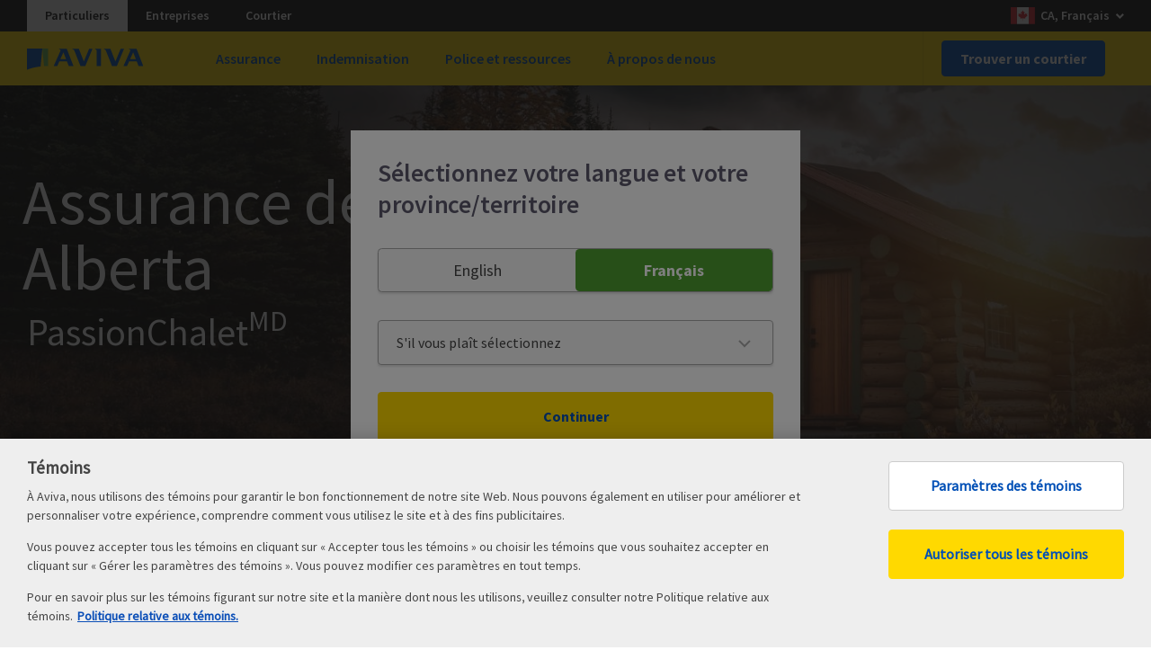

--- FILE ---
content_type: text/html; charset=UTF-8
request_url: https://www.aviva.ca/fr/trouver-une-assurance/des-biens/assurance-residence-secondaire-alberta/
body_size: 17765
content:
<!DOCTYPE html>

<html lang="fr-CA" class="no-js">
    <head>
        <script type="module">

     import { oneTrustScript } from '/etc/designs/aviva/clientlibs/uk/onetrust-share-min.js';

     oneTrustScript.generateUUID();

     const getCookie = function(name){
	return document.cookie.split('; ').find(row => row.startsWith(name + '='))?.split('=')[1] || null;
     }

document.addEventListener('click', function(event){
	if (event.target.tagName === 'A' && (event.target.href?.indexOf('myaviva.avivainsurance.ca') !== -1) ){
		let href = event.target.href;
		href += (href.indexOf('?') === -1 ? '?' : '&') + 'uuid=' + encodeURIComponent(getCookie('uuid'));
		event.target.href = href;
	}
});

          </script>
        

    
    
    

    <meta content="text/html; charset=utf-8" http-equiv="content-type"/>
    <meta content="IE=edge,chrome=1" http-equiv="X-UA-Compatible"/>
    
    <title>Assurance résidence secondaire Alberta | Aviva Canada</title>
    <meta content="width=device-width,initial-scale=1" name="viewport"/>




    <meta property="og:title" content="Assurance résidence secondaire Alberta | Aviva Canada"/>
    <meta name="twitter:title" content="Assurance résidence secondaire Alberta | Aviva Canada"/>


    <meta name="description" content="Alberta - Que vous profitiez de votre résidence secondaire en toute saison ou y passiez seulement vos vacances, découvrez notre protection spécialement adaptée aux besoins des passionnés de la vie de chalet.
"/>
    <meta property="og:description" content="Alberta - Que vous profitiez de votre résidence secondaire en toute saison ou y passiez seulement vos vacances, découvrez notre protection spécialement adaptée aux besoins des passionnés de la vie de chalet.
"/>
    <meta property="twitter:description" content="Alberta - Que vous profitiez de votre résidence secondaire en toute saison ou y passiez seulement vos vacances, découvrez notre protection spécialement adaptée aux besoins des passionnés de la vie de chalet.
"/>

    <link rel="canonical" href="https://www.aviva.ca/fr/trouver-une-assurance/des-biens/assurance-residence-secondaire-alberta/"/>
    
    
    
        <link rel="alternate" href="https://www.aviva.ca/fr/trouver-une-assurance/des-biens/assurance-residence-secondaire-alberta/" hreflang="fr-ca"/>

    
        <link rel="alternate" href="https://www.aviva.ca/en/find-insurance/home/alberta-cottage-insurance/" hreflang="en-ca"/>

    


    <meta property="og:url" content="https://www.aviva.ca/fr/trouver-une-assurance/des-biens/assurance-residence-secondaire-alberta/"/>
    <meta name="twitter:url" content="https://www.aviva.ca/fr/trouver-une-assurance/des-biens/assurance-residence-secondaire-alberta/"/>

    <meta property="og:locale"/>

    
        <meta property="og:image" content="https://www.aviva.ca/content/dam/aviva-public/ca/lifestyle/aviva_lifestyle_mainbanner_retreatlife-ab.$og_facebook$.jpg?$og_facebook$"/>
        <meta property="og:image:width" content="1200"/>
        <meta property="og:image:height" content="630"/>
        <meta property="og:image" content="https://www.aviva.ca/content/dam/aviva-public/ca/lifestyle/aviva_lifestyle_mainbanner_retreatlife-ab.$og_whatsapp$.jpg?$og_whatsapp$"/>
        <meta property="og:image:width" content="400"/>
        <meta property="og:image:height" content="400"/>
        <meta property="twitter:image" content="https://www.aviva.ca/content/dam/aviva-public/ca/lifestyle/aviva_lifestyle_mainbanner_retreatlife-ab.$og_twitter$.jpg?$og_twitter$"/>
        <meta property="twitter:image:height" content="1440"/>
        <meta property="twitter:image:width" content="720"/>
    

    <!--  -->
    

    


    


<!-- Standard favicon -->
<link rel="icon" type="image/ico" href="/etc/designs/aviva-public/images/favicon.ico?v=2021.02.19"/>


<meta name="msapplication-TileColor" content="#ffd900"/>

        


<link href="https://cdn.aviva.com/static/core/v.3.3.0/css/vendor/normalize/normalize.css" rel="stylesheet"/>

<!--[if !IE | gt IE 8]><!-->
<link href="https://cdn.aviva.com/static/core/v.3.3.0/css/postcss-split1.css" rel="stylesheet"/>
<link href="https://cdn.aviva.com/static/core/v.3.3.0/css/postcss-split2.css" rel="stylesheet"/>
<link href="https://cdn.aviva.com/static/core/v.3.3.0/css/postcss-split.css" rel="stylesheet"/>
<!--<![endif]-->

<link href="/etc/designs/aviva-public/1.49.2/css/core.min.css?v=2021.02.19" rel="stylesheet"/>

<link href="/etc/designs/aviva/clientlibs/uk/aviva-modal.css?v=2025.12.11-4" rel="stylesheet" type="text/css">
<link href="/etc/designs/aviva/clientlibs/uk/global-overrides.css?v=2025.12.11-4" rel="stylesheet" type="text/css">













<!--[if IE 9]>
<link media="all" href="https://cdn.aviva.com/static/core/v.3.3.0/css/ie9.css" rel="stylesheet"/>
<![endif]-->

<!--[if lte IE 8]>
<link media="all" href="https://cdn.aviva.com/static/core/v.3.3.0/css/postcss.unmq-split1.css" rel="stylesheet"/>
<link media="all" href="https://cdn.aviva.com/static/core/v.3.3.0/css/postcss.unmq-split2.css" rel="stylesheet"/>
<link media="all" href="https://cdn.aviva.com/static/core/v.3.3.0/css/postcss.unmq-split.css" rel="stylesheet"/>
<![endif]-->

<link media="print" href="https://cdn.aviva.com/static/core/v.3.3.0/css/print.css" rel="stylesheet"/>

<!--[if !IE | gt IE 8]><!-->
<script async src="/etc/designs/aviva-public/vendor/js/core/modernizr-3.3.1.min.js?v=2021.02.19"></script>
<!--<![endif]-->

<!--[if lte IE 8]>
<script src="https://cdn.aviva.com/static/core/v.3.3.0/js/vendor/core/html5shiv.js"></script>
<script src="https://cdn.aviva.com/static/core/v.3.3.0/js/vendor/core/html5shiv-printshiv.js"></script>
<![endif]-->



<script>
    ;(function(win, doc, style, timeout) {
        var STYLE_ID = 'at-body-style';

        function getParent() {
            return doc.getElementsByTagName('head')[0];
        }

        function addStyle(parent, id, def) {
            if (!parent) {
                return;
            }

            var style = doc.createElement('style');
            style.id = id;
            style.innerHTML = def;
            parent.appendChild(style);
        }

        function removeStyle(parent, id) {
            if (!parent) {
                return;
            }

            var style = doc.getElementById(id);

            if (!style) {
                return;
            }

            parent.removeChild(style);
        }

        addStyle(getParent(), STYLE_ID, style);
        setTimeout(function() {
            removeStyle(getParent(), STYLE_ID);
        }, timeout);
    }(window, document, "body {opacity: 0 !important}", 3000));
</script>

<script>
    window.adobeDataLayer = window.adobeDataLayer || [];
    window.adobeDataLayer.push({"event":"page_rendered","page_distributor":"aviva","page_siteID":"personal","page_section":"find-insurance","page_name":"alberta-cottage-insurance","page_segment":false,"page_version":"1.1","user_language":"fr","user_province":"undefined","user_loginstatus":"n/a"});
    (function () {
        function isSamePageAnchor(element) {
            const href = element.getAttribute('href');
            if (!href) return false;
            if (href.indexOf('#') === 0) return true;
            try {
                const url = new URL(href, window.location.href);
                return url.hash && url.origin === window.location.origin && url.pathname === window.location.pathname;
            } catch (e) {
                return false; // Invalid URL
            }
        }

        document.addEventListener('click', function (event) {
            if (event.target.closest('button') || (event.target.closest('a'))) {
                let item = event.target.closest('button') || event.target.closest('a');
                let clickSection = event.target.closest('#main > div > div');
                let clickComponent = event.target.closest('.icon-card') || event.target.closest('.m-card--editorial') || event.target.closest('.richtext-super');
                let staticItems = item.closest('footer') || item.closest('.o-contextual-help__group') || item.closest('.o-masthead')  || item.closest('.o-masthead-navigation');
                let formQuote = item.closest('form[name=quoter-form-static]');
                let clickName = item.getAttribute("data-text") || item.innerText;
                if (formQuote){
                    formQuote = formQuote.querySelectorAll("input[type=hidden][name=product_type], input[type=radio][name=product_type]:checked");
                    if (formQuote && formQuote.length > 0){
                        if (formQuote[0].getAttribute('value') === '/auto')
                            clickName = "Get a car quote";
                        else
                            clickName = "Get a home quote";
                    }
                }
                let obj = {
                    'event': 'interaction',
                    'event_type': event.target.closest('a') && !event.defaultPrevented && !isSamePageAnchor(event.target.closest('a')) ? 'click_navigate' : 'click_interact',
                    'click_action': 'click',
                    'click_name': clickName,
                    'click_value': clickName,
                    'click_section':  '',
                    'click_section_position': '',
                    'click_component': '',
                    'click_component_position': '',
                    'click_element': item.tagName === 'BUTTON' || item.classList.contains('.a-button') ? 'button' : (item.querySelector('img') ? 'image' : 'text link')
                }
                if (staticItems){
                    obj['click_component_position'] = [...staticItems.querySelectorAll(item.tagName)].indexOf(item);
                    if (item.closest('.o-masthead') ){
                        obj['click_section'] = 'navigation';
                        obj['click_section_position'] = '1';
                        const li = item.closest('.o-masthead__skip-links > li');
                        if (li && li !== li.parentElement.firstElementChild){
                             let links = [...staticItems.querySelectorAll(item.tagName)];
                            obj['click_component_position'] = "1." + (100 - links.length +  obj['click_component_position']);
                        }
                    }
                    else if (item.closest('.o-masthead-navigation')){
                        let clickComponentPosition = "1." + [...item.closest('#nav .m-primary-navigation__section').parentNode.children].indexOf(item.closest('#nav .m-primary-navigation__section'));
                        if (item.closest('#nav .m-primary-navigation-sub-section')){
                            clickComponentPosition += "." +   [...item.closest('#nav .m-primary-navigation-sub-section').parentNode.parentNode.children].indexOf(item.closest('#nav .m-primary-navigation-sub-section').parentNode);
                            clickComponentPosition += "." +  "." + [...item.closest('#nav .m-primary-navigation-sub-section').querySelectorAll(item.tagName)].indexOf(item);
                        }
                        obj['click_section'] = 'navigation';
                        obj['click_section_position'] = '1';
                        obj['click_component_position'] = clickComponentPosition;
                    }
                    else{
                        let clickComponentPosition = "99." + [...item.closest('.m-footer__lists').parentNode.children].indexOf(item.closest('.m-footer__lists')) + "."  + [...item.closest('.m-footer__group').parentNode.children].indexOf(item.closest('.m-footer__group')) + "."  + [...item.closest('.m-footer__group').querySelectorAll(item.tagName)].indexOf(item);

                        obj['click_section'] = 'footer';
                        obj['click_section_position'] = '99';
                        obj['click_component_position'] = clickComponentPosition;

                    }

                }
                else if (clickSection){
                    if (item.closest('.hero-wrapper') || item.closest('.content-hero') || item.closest('.m-hero-wrapper')){
                        obj['click_section'] = 'hero-banner';
                        obj['click_section_position'] = '2';
                        obj['click_component_position'] = '2.' + [...(item.closest('.hero-wrapper') || item.closest('.content-hero') || item.closest('.m-hero-wrapper')).querySelectorAll(item.tagName)].indexOf(item);

                    }
                    else {
                        obj['click_section'] = clickSection.classList.contains('contentsection') !== -1 ? 'section' : 'cardsection';
                        obj['click_section_position'] = [...clickSection.parentNode.children].indexOf(clickSection) + 3;
                    }
                }
                if (clickComponent){
                    if (clickComponent.classList.contains('icon-card')){
                        obj['click_component'] = 'icon-card';
                    }
                    else if (clickComponent.classList.contains('richtext-super')){
                        obj['click_component'] = 'text';

                    }
                    else if (clickComponent.classList.contains('editorial-card')){
                        obj['click_component'] = 'editorial-card';
                    }
                    if (!staticItems)
                        obj['click_component_position'] = (obj['click_section_position'] || '100') + "." + [...clickComponent.querySelectorAll(item.tagName)].indexOf(item);

                }
                window.adobeDataLayer.push(obj);
            }
        })
    }());
</script>

<script src="//assets.adobedtm.com/cb3f8d042d56/2daa76811d16/launch-76e68f2dde59.min.js" async></script>












         

        <link rel="preconnect" href="//cdn.aviva.com/" crossorigin/>

        
        <link rel="dns-prefetch" href="//assets.adobedtm.com/"/>
        <link rel="dns-prefetch" href="//avivacanada.sc.omtrdc.net/"/>
        <link rel="dns-prefetch" href="//munchkin.marketo.net/"/>
        
        <link rel="dns-prefetch" href="//bat.bing.com/"/>
        
        <link rel="dns-prefetch" href="//analytics.google.com/"/>
        <link rel="dns-prefetch" href="//www.google-analytics.com/"/>
        <link rel="dns-prefetch" href="//www.googletagmanager.com/"/>
        <link rel="dns-prefetch" href="//www.googleadservices.com/"/>
        
        <link rel="dns-prefetch" href="//connect.facebook.net/"/>
        <link rel="dns-prefetch" href="//www.facebook.com/"/>
    </head>
     <body class="aviva-public">
     <a href="#main" class="u-hidden--visually">Aller à content</a>

     
<div class="l-whole-page" data-component="backToTop">
    <!-- Header  -->
    





    

<header data-component="menu-navigation">
    
    <div class="m-site-country-selection">

        <div class="l-content-container">
            
    


<ul class="a-list-plain m-site-country-selection__site-list" role="list">
    <li role="listitem">
        <a href="/fr/" aria-current="TRUE" class="m-site-country-selection--selected" title="Visiter la page Web Assurance au Québec et Canada | Aviva Canada ">Particuliers</a>
    </li>
<li role="listitem">
        <a href="/fr/entreprises/" title="Visiter la page Web Assurance des entreprises | Aviva Canada ">Entreprises</a>
    </li>
<li role="listitem">
        <a href="https://partenaire.aviva.ca/" target="_blank" title="Visiter la page Web Partenaire Aviva (ouvre dans une nouvelle fenêtre)">Courtier</a>
    </li>

</ul>
            
    


<p class="m-site-country-selection__country m-site-country-selection__country--ca" data-component="country-language-selector-extension">
    <a title="Vous consultez actuellement le site en Français avec un contenu régionalisé pour Canada. Cliquez ici pour changer de langue ou de région. " href="/fr/pays/">
        CA, Français
    </a>
</p>

        </div>

    </div>


    <div class="o-masthead u-clear--inner t-accent-light t-accent-light--yellow" data-module="o-masthead">
        <div class="l-content-container o-masthead__navigation-container">
            <div class="o-masthead-logo">
                <a class="o-masthead-logo__link" href="/fr/" aria-label="Canada FR - Page d&#39;accueil" title="Visiter la page Web Assurance au Québec et Canada | Aviva Canada ">
                    <img class="o-masthead-logo__image" src="//cdn.aviva.com/static/core/v.3.3.0/images/logo/aviva-logo.svg" alt=""/>
                </a>
            </div>
            <ul class="a-list-plain o-masthead__skip-links" role="list">
                <li class="o-masthead__menu-link" role="listitem">
                    
                        <a href="#nav" id="header-menu-link">Menu</a>
                        <nav class="o-masthead__primary-nav">
                        <ul class="a-list-plain" role="list">
                            
                                <li role="listitem">
                                    <a href="#_content_aviva_public_fr_CA_navigation_jcr_content_navigation_mainCategory1" class="o-masthead__primary-nav-link" data-navtext="Assurance" role="button" aria-controls="_content_aviva_public_fr_CA_navigation_jcr_content_navigation_mainCategory1" aria-expanded="false" aria-label="Assurance">Assurance</a>
                                </li>
                            
                                <li role="listitem">
                                    <a href="#_content_aviva_public_fr_CA_navigation_jcr_content_navigation_mainCategory2" class="o-masthead__primary-nav-link" data-navtext="Indemnisation" role="button" aria-controls="_content_aviva_public_fr_CA_navigation_jcr_content_navigation_mainCategory2" aria-expanded="false" aria-label="Indemnisation">Indemnisation</a>
                                </li>
                            
                                <li role="listitem">
                                    <a href="#_content_aviva_public_fr_CA_navigation_jcr_content_navigation_mainCategory3" class="o-masthead__primary-nav-link" data-navtext="Police et ressources" role="button" aria-controls="_content_aviva_public_fr_CA_navigation_jcr_content_navigation_mainCategory3" aria-expanded="false" aria-label="Police et ressources">Police et ressources</a>
                                </li>
                            
                                <li role="listitem">
                                    <a href="#_content_aviva_public_fr_CA_navigation_jcr_content_navigation_mainCategory5" class="o-masthead__primary-nav-link" data-navtext="À propos de nous" role="button" aria-controls="_content_aviva_public_fr_CA_navigation_jcr_content_navigation_mainCategory5" aria-expanded="false" aria-label="À propos de nous">À propos de nous</a>
                                </li>
                            
                        </ul>
                    </nav>
                    <span class="o-masthead__menu-link-icon"></span>
                    

                </li>
                
                    <li class="o-masthead__login-link" role="listitem">
                        <a href="/fr/trouver-un-courtier/" title="Visiter la page Web Trouver un courtier ">Trouver un courtier</a>
                    </li>
                
                
                
            </ul>
        </div>
        
        
        <div class="o-masthead__breakpoint"></div>
    </div>
</header>
    <div class="l-page-wrapper">
        <!-- Inserting navigation -->
        

 <!-- /content/aviva-public/fr_CA/navigation/jcr:content/navigation (  )  -->
<div class="o-masthead-navigation t-accent-light t-accent-light--white u-clear--inner" aria-hidden="TRUE" style="display:none;">
    <div class="l-content-container">
        
        
            <div class="o-masthead-login l-max l-max--6-column-medium l-max--6-column-large">
                <ul class="a-list-plain o-masthead-login__link-list" role="list">
                    <li role="listitem">
                        <a class="a-button a-button--primary a-button--full-width" href="/fr/trouver-un-courtier/" title="Visiter la page Web Trouver un courtier ">Trouver un courtier</a>
                    </li>
                    
                </ul>
            </div>
        
        
        <nav id="nav" role="navigation" class="m-primary-navigation">
            <span class="u-hidden--visually">Plan du site</span>
            
    
    
        
        
    


<div class="m-primary-navigation__section" id="_content_aviva_public_fr_CA_navigation_jcr_content_navigation_mainCategory1" aria-hidden="TRUE" style="display: ;">
    
    <span class="m-primary-navigation__section-heading a-heading a-heading--3">Assurance</span>
    <div class="l-columns l-columns--3-medium l-columns--5-large">
        
            <div class="link-1 listlinks parbase l-columns__column">

<div class="l-columns__column m-primary-navigation-sub-section">
    <span class="a-heading a-heading--3 a-heading--light m-primary-navigation-sub-section__heading">
        <a href="#" aria-expanded="true" role="button">
            Assurance automobile
        </a>
    </span>
    <ul class="a-list-plain m-primary-navigation-sub-section__link-list" role="list">
        
        
            <li role="listitem">
                <a href="/fr/trouver-une-assurance/vehicule/assurance-vehicule-electrique/" title="Visiter la page Web Assurance véhicule électrique : Suivez la voie électrique avec Aviva ">
                    Assurance véhicules électriques
                </a>
            </li>
        
            <li role="listitem">
                <a href="/fr/trouver-une-assurance/vehicule/assurance-automobile/" title="Visiter la page Web Soumission d’assurance automobile : Prenez la route des économies | Aviva Canada ">
                    Automobile
                </a>
            </li>
        
    </ul>
</div>
</div>

        
            <div class="link-2 listlinks parbase l-columns__column">

<div class="l-columns__column m-primary-navigation-sub-section">
    <span class="a-heading a-heading--3 a-heading--light m-primary-navigation-sub-section__heading">
        <a href="#" aria-expanded="true" role="button">
            Assurance habitation
        </a>
    </span>
    <ul class="a-list-plain m-primary-navigation-sub-section__link-list" role="list">
        
        
            <li role="listitem">
                <a href="/fr/trouver-une-assurance/des-biens/assurance-des-coproprietaires/" title="Visiter la page Web Assurance des copropriétaires : L’assurance des copropriétaires qui vous convient | Aviva Canada ">
                    Assurance des copropriétaires
                </a>
            </li>
        
            <li role="listitem">
                <a href="/fr/trouver-une-assurance/des-biens/assurance-des-locataires/" title="Visiter la page Web Assurance des locataires : Protégez vos biens grâce à Aviva | Aviva Canada ">
                    Assurance des locataires
                </a>
            </li>
        
            <li role="listitem">
                <a href="/fr/trouver-une-assurance/des-biens/assurance-habitation/" title="Visiter la page Web Assurance habitation : Obtenez la protection dont vous avez besoin pour votre demeure | Aviva Canada ">
                    Assurance habitation
                </a>
            </li>
        
            <li role="listitem">
                <a href="/fr/trouver-une-assurance/des-biens/assurance-habitation-ovation/" title="Visiter la page Web Assurance habitation de haute valeur Ovation® | Aviva Canada ">
                    Résidences de grande valeur
                </a>
            </li>
        
    </ul>
</div>
</div>

        
            <div class="link-3 listlinks parbase l-columns__column">

<div class="l-columns__column m-primary-navigation-sub-section">
    <span class="a-heading a-heading--3 a-heading--light m-primary-navigation-sub-section__heading">
        <a href="#" aria-expanded="true" role="button">
            Mode de vie
        </a>
    </span>
    <ul class="a-list-plain m-primary-navigation-sub-section__link-list" role="list">
        
        
            <li role="listitem">
                <a href="/fr/trouver-une-assurance/vehicule/assurance-bateau/" title="Visiter la page Web Assurance bateau | Aviva Canada ">
                    Assurance bateau
                </a>
            </li>
        
            <li role="listitem">
                <a href="/fr/trouver-une-assurance/vehicule/motorcycle-insurance/" title="Visiter la page Web Assurance motocyclette | Aviva Canada ">
                    Assurance motocyclette
                </a>
            </li>
        
            <li role="listitem">
                <a href="/fr/trouver-une-assurance/des-biens/assurance-pour-les-maisons-usinees/" title="Visiter la page Web Assurance pour les maisons usinées | Aviva Canada ">
                    Assurance pour maisons usinées
                </a>
            </li>
        
            <li role="listitem">
                <a href="/fr/trouver-une-assurance/vehicule/assurance-pour-vehicules-recreatifs/" title="Visiter la page Web Assurance pour véhicules récréatifs | Aviva Canada ">
                    Assurance pour véhicules récréatifs
                </a>
            </li>
        
            <li role="listitem">
                <a href="/fr/trouver-une-assurance/vehicule/assurance-voiture-collection/" title="Visiter la page Web Assurance pour voitures collection | Aviva Canada ">
                    Assurance pour voitures de collection
                </a>
            </li>
        
            <li role="listitem">
                <a href="/fr/trouver-une-assurance/des-biens/cottage-insurance/" title="Visiter la page Web Assurance de chalets | Assurance Aviva ">
                    Assurance résidence secondaire
                </a>
            </li>
        
            <li role="listitem">
                <a href="/fr/trouver-une-assurance/vehicule/assurance-vtt-motoneige/" title="Visiter la page Web Assurance VTT et motoneige | Aviva Canada ">
                    Assurance VTT et motoneige
                </a>
            </li>
        
    </ul>
</div>
</div>

        
            <div class="link-4 listlinks parbase l-columns__column">

<div class="l-columns__column m-primary-navigation-sub-section">
    <span class="a-heading a-heading--3 a-heading--light m-primary-navigation-sub-section__heading">
        <a href="#" aria-expanded="true" role="button">
            Et plus encore...
        </a>
    </span>
    <ul class="a-list-plain m-primary-navigation-sub-section__link-list" role="list">
        
        
            <li role="listitem">
                <a href="/fr/trouver-une-assurance/specialite/assurance-de-groupe/" title="Visiter la page Web Assurance groupe Canada – programmes habitation et auto | Aviva ">
                    Assurance de groupe
                </a>
            </li>
        
            <li role="listitem">
                <a href="/fr/trouver-une-assurance/specialite/assurance-des-prix-decernes/" title="Visiter la page Web Assurance des prix décernés | Aviva ">
                    Assurance des prix décernés
                </a>
            </li>
        
            <li role="listitem">
                <a href="/fr/trouver-une-assurance/offres/assurance-du-partage-de-residence/" title="Visiter la page Web Assurance du partage de résidence | Aviva ">
                    Assurance du partage de résidence
                </a>
            </li>
        
            <li role="listitem">
                <a href="/fr/trouver-une-assurance/specialite/assurance-trou-d-un-coup/" title="Visiter la page Web Assurance Trou d’un coup ">
                    Assurance trou d’un coup
                </a>
            </li>
        
            <li role="listitem">
                <a href="/fr/trouver-une-assurance/assurance-voyage/assurance-voyage-rbc/" title="Visiter la page Web Assurance voyage fournie par RBC Assurances| Aviva Canada ">
                    Assurance voyage fournie par RBC Assurances
                </a>
            </li>
        
            <li role="listitem">
                <a href="/fr/conduimatic/" title="Visiter la page Web Conduimatic Aviva : en route vers des économies et une conduite plus sécuritaire. ">
                    Conduimatic Aviva
                </a>
            </li>
        
            <li role="listitem">
                <a href="/fr/trouver-une-assurance/offres/garantie-visant-le-covoiturage/" title="Visiter la page Web Garantie visant le covoiturage ">
                    Garantie visant le covoiturage
                </a>
            </li>
        
            <li role="listitem">
                <a href="/fr/trouver-une-assurance/assurance-voyage/assurance-voyage-renseignements-police-quebec/" title="Visiter la page Web  -  documents d’assurance, sommaires du produit, fiche de renseignements, avis de résolution I Aviva Canada ">
                    Renseignements pour les résidents du Québec
                </a>
            </li>
        
    </ul>
</div>
</div>

        
        



        
    </div>
    
    
</div>
        
    

            
    
    
        
        
    


<div class="m-primary-navigation__section" id="_content_aviva_public_fr_CA_navigation_jcr_content_navigation_mainCategory2" aria-hidden="TRUE" style="display: ;">
    
    <span class="m-primary-navigation__section-heading a-heading a-heading--3">Indemnisation</span>
    <div class="l-columns l-columns--3-medium l-columns--5-large">
        
            <div class="link-1 listlinks parbase l-columns__column">

<div class="l-columns__column m-primary-navigation-sub-section">
    <span class="a-heading a-heading--3 a-heading--light m-primary-navigation-sub-section__heading">
        <a href="#" aria-expanded="true" role="button">
            Déclarer un sinistre
        </a>
    </span>
    <ul class="a-list-plain m-primary-navigation-sub-section__link-list" role="list">
        
        
            <li role="listitem">
                <a href="/fr/indemnisation/declarer-un-sinistre/" title="Visiter la page Web Notre processus d’indemnisation | Aviva Canada ">
                    Notre processus d’indemnisation
                </a>
            </li>
        
            <li role="listitem">
                <a href="https://myaviva.avivainsurance.ca/claims/make-a-claim/landing?riskType=auto&pid=pro-per-car-clm&lang=fr" target="_blank" title="Visiter le site Web myaviva.avivainsurance.ca (ouvre dans une nouvelle fenêtre)">
                    Sinistre automobile
                </a>
            </li>
        
            <li role="listitem">
                <a href="https://myaviva.avivainsurance.ca/claims/make-a-claim/landing?riskType=property&pid=pro-per-hom-clm&lang=fr" target="_blank" title="Visiter le site Web myaviva.avivainsurance.ca (ouvre dans une nouvelle fenêtre)">
                    Sinistre habitation
                </a>
            </li>
        
    </ul>
</div>
</div>

        
            <div class="link-2 listlinks parbase l-columns__column">

<div class="l-columns__column m-primary-navigation-sub-section">
    <span class="a-heading a-heading--3 a-heading--light m-primary-navigation-sub-section__heading">
        <a href="#" aria-expanded="true" role="button">
            Ressources en indemnisation
        </a>
    </span>
    <ul class="a-list-plain m-primary-navigation-sub-section__link-list" role="list">
        
        
            <li role="listitem">
                <a href="/fr/indemnisation/intervention-en-cas-de-catastrophe/" title="Visiter la page Web Intervention en cas de catastrophe ">
                    Intervention en cas de catastrophe
                </a>
            </li>
        
            <li role="listitem">
                <a href="https://www.nationalhomewarranty.com/tools/claims.html" target="_blank" title="Visiter le site Web www.nationalhomewarranty.com (ouvre dans une nouvelle fenêtre)">
                    Réclamation Assurance garanties habitation
                </a>
            </li>
        
    </ul>
</div>
</div>

        
        



        
    </div>
    
    
</div>
        
    

            
    
    
        
        
    


<div class="m-primary-navigation__section" id="_content_aviva_public_fr_CA_navigation_jcr_content_navigation_mainCategory3" aria-hidden="TRUE" style="display: ;">
    
    <span class="m-primary-navigation__section-heading a-heading a-heading--3">Police et ressources</span>
    <div class="l-columns l-columns--3-medium l-columns--5-large">
        
            <div class="link-1 listlinks parbase l-columns__column">

<div class="l-columns__column m-primary-navigation-sub-section">
    <span class="a-heading a-heading--3 a-heading--light m-primary-navigation-sub-section__heading">
        <a href="#" aria-expanded="true" role="button">
            Espace client MonAviva
        </a>
    </span>
    <ul class="a-list-plain m-primary-navigation-sub-section__link-list" role="list">
        
        
            <li role="listitem">
                <a class="a-link-icon a-link-icon--external" href="https://aviva.ca/myaviva/self-serve/landing?ui_locales=fr-CA" target="_blank" title="Visiter le site Web aviva.ca (ouvre dans une nouvelle fenêtre)">
                    Consultez l’espace client MonAviva
                </a>
            </li>
        
    </ul>
</div>
</div>

        
            <div class="link-2 listlinks parbase l-columns__column">

<div class="l-columns__column m-primary-navigation-sub-section">
    <span class="a-heading a-heading--3 a-heading--light m-primary-navigation-sub-section__heading">
        <a href="#" aria-expanded="true" role="button">
            Faire un paiement
        </a>
    </span>
    <ul class="a-list-plain m-primary-navigation-sub-section__link-list" role="list">
        
        
            <li role="listitem">
                <a href="/fr/paiement/" title="Visiter la page Web Comment effectuer un paiement | Aviva Canada  ">
                    Paiement par carte de crédit
                </a>
            </li>
        
    </ul>
</div>
</div>

        
            <div class="link-3 listlinks parbase l-columns__column">

<div class="l-columns__column m-primary-navigation-sub-section">
    <span class="a-heading a-heading--3 a-heading--light m-primary-navigation-sub-section__heading">
        <a href="#" aria-expanded="true" role="button">
            Outils et ressources
        </a>
    </span>
    <ul class="a-list-plain m-primary-navigation-sub-section__link-list" role="list">
        
        
            <li role="listitem">
                <a href="/fr/blogue/" title="Visiter la page Web Blogue d&#39;Aviva ">
                    Blogue
                </a>
            </li>
        
            <li role="listitem">
                <a href="/fr/outils/faq/" title="Visiter la page Web Foire aux questions sur les assurances | Aviva Canada ">
                    Foire aux questions
                </a>
            </li>
        
            <li role="listitem">
                <a href="/fr/outils/formulaires-proposition-assurance/" title="Visiter la page Web Formulaires de proposition d&#39;assurance ">
                    Formulaires de proposition d&#39;assurance
                </a>
            </li>
        
            <li role="listitem">
                <a href="/fr/outils/glossaire/" title="Visiter la page Web Glossaire Aviva ">
                    Glossaire
                </a>
            </li>
        
            <li role="listitem">
                <a href="/fr/outils/notre-reseau-de-partenaires-specialises/" title="Visiter la page Web Programme de partenaires et fournisseurs approuvés | Aviva Canada ">
                    Notre réseau de partenaires spécialisés
                </a>
            </li>
        
            <li role="listitem">
                <a href="/fr/outils/rapports/rapports/" title="Visiter la page Web Rapports d&#39;Aviva Canada traitant d&#39;informations sur les consommateurs ">
                    Rapports
                </a>
            </li>
        
    </ul>
</div>
</div>

        
            <div class="link-4 listlinks parbase l-columns__column">

<div class="l-columns__column m-primary-navigation-sub-section">
    <span class="a-heading a-heading--3 a-heading--light m-primary-navigation-sub-section__heading">
        <a href="/fr/outils/carrefour-prevention/" aria-expanded="true" title="Visiter la page Web Prévenez aujourd’hui pour vous protéger demain | Aviva Canada ">
            Prévention et protection
        </a>
    </span>
    <ul class="a-list-plain m-primary-navigation-sub-section__link-list" role="list">
        
        
            <li role="listitem">
                <a href="/fr/a-propos-de-nous/protegez-vous-contre-la-fraude/" title="Visiter la page Web Protection contre la fraude | Aviva Canada ">
                    Carrefour antifraude
                </a>
            </li>
        
            <li role="listitem">
                <a href="/fr/outils/carrefour-prevention/" title="Visiter la page Web Prévenez aujourd’hui pour vous protéger demain | Aviva Canada ">
                    Carrefour prévention 
                </a>
            </li>
        
    </ul>
</div>
</div>

        
        



        
    </div>
    
    
</div>
        
    

            
    
    
        
        
    



        
    

            
    
    
        
        
    


<div class="m-primary-navigation__section" id="_content_aviva_public_fr_CA_navigation_jcr_content_navigation_mainCategory5" aria-hidden="TRUE" style="display: ;">
    
    <span class="m-primary-navigation__section-heading a-heading a-heading--3">À propos de nous</span>
    <div class="l-columns l-columns--3-medium l-columns--5-large">
        
            <div class="link-1 listlinks parbase l-columns__column">

<div class="l-columns__column m-primary-navigation-sub-section">
    <span class="a-heading a-heading--3 a-heading--light m-primary-navigation-sub-section__heading">
        <a href="/fr/a-propos-de-nous/" aria-expanded="true">
            Nous joindre
        </a>
    </span>
    <ul class="a-list-plain m-primary-navigation-sub-section__link-list" role="list">
        
        
            <li role="listitem">
                <a href="/fr/a-propos-de-nous/nous-joindre/" title="Visiter la page Web Nous joindre | Numéros de téléphone et soutien Aviva ">
                    Joindre Aviva
                </a>
            </li>
        
    </ul>
</div>
</div>

        
            <div class="link-2 listlinks parbase l-columns__column">

<div class="l-columns__column m-primary-navigation-sub-section">
    <span class="a-heading a-heading--3 a-heading--light m-primary-navigation-sub-section__heading">
        <a href="#" aria-expanded="true" role="button">
            À propos de nous
        </a>
    </span>
    <ul class="a-list-plain m-primary-navigation-sub-section__link-list" role="list">
        
        
            <li role="listitem">
                <a href="/fr/a-propos-de-nous/">
                    À propos d’Aviva
                </a>
            </li>
        
            <li role="listitem">
                <a href="/fr/a-propos-de-nous/protegez-vous-contre-la-fraude/" title="Visiter la page Web Protection contre la fraude | Aviva Canada ">
                    Carrefour antifraude
                </a>
            </li>
        
            <li role="listitem">
                <a href="/fr/carrieres/" title="Visiter la page Web Une carrière prometteuse à Aviva | Carrières à Aviva ">
                    Carrières
                </a>
            </li>
        
            <li role="listitem">
                <a href="/fr/a-propos-de-nous/durabilite/" title="Visiter la page Web Durabilité | Aviva Canada ">
                    Durabilité
                </a>
            </li>
        
            <li role="listitem">
                <a href="/fr/a-propos-de-nous/notre-engagement-envers-les-medias/" title="Visiter la page Web Notre engagement envers les médias ">
                    Relations avec les medias
                </a>
            </li>
        
    </ul>
</div>
</div>

        
        



        
    </div>
    
    
</div>
        
    

            
        </nav>
    </div>
</div>
        <!-- Main body   -->
        <div id="main" class="l-main-content" role="main" itemscope itemtype="http://schema.org/FinancialProduct">
            <meta itemprop="name" content="Assurance résidence secondaire Alberta | Aviva Canada"/>
            <meta itemprop="url" content="https://www.aviva.ca:443/fr/trouver-une-assurance/des-biens/assurance-residence-secondaire-alberta.html/"/>
            




        
        <div class="hero-wrapper hero-wrapper--viewport-height hero-wrapper--large-screen-middle-left hero-wrapper--small-screen-middle-centre t-accent-dark t-accent-dark--light-blue hero-wrapper--usp-strip">
            <div class="hero">
                
                
                
                <!-- Tint config :  -->
                <picture class="hero__img-wrapper picture-fit">
                    <!--[if IE 9]>
                    <video style="display: none;">
                    <![endif]-->
                    
    

    
        <source media="(min-width: 1200px)" srcset="/content/dam/aviva-public/ca/lifestyle/aviva_lifestyle_mainbanner_retreatlife-ab.$public_hero_desktop$.jpg?$public_hero_desktop$ 1x"/>
        
        
    

                    
    

    
        <source media="(min-width: 540px)" srcset="/content/dam/aviva-public/ca/lifestyle/aviva_lifestyle_mainbanner_retreatlife-ab.$public_hero_tablet$.jpg?$public_hero_tablet$ 1x"/>
        
        
    

                    
    

    
        <source media="(min-width: 320px)" srcset="/content/dam/aviva-public/ca/lifestyle/aviva_lifestyle_mainbanner_retreatlife-ab.$public_hero_mobile_focus-left$.jpg?$public_hero_mobile_focus-left$ 1x"/>
        
        
    

                    <!--[if IE 9]></video><![endif]-->
                    
    

    
        <img src="/content/dam/aviva-public/ca/lifestyle/aviva_lifestyle_mainbanner_retreatlife-ab.$public_hero_desktop$.jpg?$public_hero_desktop$" role="presentation" class="hero__img" alt="613765450"/>

        
        
    

                </picture>

                <div class="hero__content-wrapper">
                    <div class="l-content-container">
                        <div class="hero__content">
                            <h1 class="hero__title a-heading a-heading--0  ">
                                
    
    
    
    
    
        Assurance de chalets Alberta
    

                            </h1>
                            <p class="hero__text a-heading a-heading--1 ">
                                
    
    
    
    
    
        PassionChalet<sup>MD</sup>
    

                            </p>
                            
                            
                        </div>
                    </div>
                </div>
            </div>

            

            




    
    

    <div class="hero-usp-strip  ">
        <div class="hero-usp-strip__icon hero-usp-strip__icon--tick"></div>
        <p class="hero-usp-strip__description">
            
    
    
    
    
    
        Nous protégeons le mode de vie de plus de 600 000 clients au Canada!
    

        </p>
    </div>


            
        </div>





<div id="scroll">



    
    
    <div class="contentsection parsys">
    


<section class="l-section t-accent-light t-accent-light--white">
    <div class="l-content-container    ">
        
        
        


<!-- NORMAL - /content/aviva-public/fr_CA/find-insurance/home/alberta-cottage-insurance/jcr:content/mainContent/contentsection_copy_/par/responsiveparsys - aviva-public/components/container/section/responsiveparsys -->


    
    
    
    
        
        

<div class="  l-columns l-columns--1-medium l-columns--3-large  ">
     
    
    
    
    <div class="l-columns__column m-card icon-card">
    



    <div class="m-card-image m-card-image--icon">
        <div class="icon-card__icon">
            <img class="icon-card__icon-svg" src="/content/dam/aviva-public/icons/icon--protect-cottage.svg" alt="Icône de protection de chalets"/>
            <img class="icon-card__icon-png" src="/content/dam/aviva-public/icons/icon--protect-cottage.svg.png" alt=""/>
        </div>
        
    </div>
    <div class="m-card-content">
        <div class="m-card-content__inner m-card-content__inner--top">
            <!-- h2 -->
            <h2 class=" a-heading--3 u-text--center">
                
    
    
    
    
    
        Une protection adaptée à l’utilisation que vous faites de votre chalet...
    

            </h2>
            
    
    
    
    
    
        <p style="text-align: center;">Que vous utilisiez votre chalet toute l’année ou seulement en saison, protégez-le contre les imprévus.</p>

    

        </div>
        
            
        
    </div>

</div>


    
    
    
    <div class="l-columns__column m-card icon-card">
    



    <div class="m-card-image m-card-image--icon">
        <div class="icon-card__icon">
            <img class="icon-card__icon-svg" src="/content/dam/aviva-public/icons/icon--addon-coverage.svg" alt="Document avec icône d’ajout "/>
            <img class="icon-card__icon-png" src="/content/dam/aviva-public/icons/icon--addon-coverage.svg.png" alt=""/>
        </div>
        
    </div>
    <div class="m-card-content">
        <div class="m-card-content__inner m-card-content__inner--top">
            <!-- h2 -->
            <h2 class=" a-heading--3 u-text--center">
                
    
    
    
    
    
        …en souscrivant une protection d’assurance qui convient à votre style de vie au chalet.
    

            </h2>
            
    
    
    
    
    
        <p style="text-align: center;">Chaque police couvre notamment la location à court terme pour au plus 30 jours et les pertes ou les dommages causés par les ours, les ratons laveurs ou les écureuils.</p>



    

        </div>
        
            
        
    </div>

</div>


    
    
    
    <div class="l-columns__column m-card icon-card">
    



    <div class="m-card-image m-card-image--icon">
        <div class="icon-card__icon">
            <img class="icon-card__icon-svg" src="/content/dam/aviva-public/icons/icon-savings.svg" alt=""/>
            <img class="icon-card__icon-png" src="/content/dam/aviva-public/icons/icon-savings.svg.png" alt=""/>
        </div>
        
    </div>
    <div class="m-card-content">
        <div class="m-card-content__inner m-card-content__inner--top">
            <!-- h2 -->
            <h2 class=" a-heading--3 u-text--center">
                
    
    
    
    
    
        …et des garanties facultatives offrant une protection accrue
    

            </h2>
            
    
    
    
    
    
        <p style="text-align: center;">Obtenez une protection plus étendue, comme l’assurance étendue contre les dégâts d’eau et une période de location à court terme allant jusqu’à 180 jours.</p>

    

        </div>
        
            
        
    </div>

</div>


</div>
    




        
    </div>
</section>


</div>


    
    
    <div class="cardsection parsys">
    




<section class="l-section  t-accent-light t-accent-light--grey t-card-accent-light t-card-accent-light--white">
    <div class="l-content-container    ">
        <h2 class="l-section__heading a-heading a-heading--1 ">
            
    
    
    
    
    
        Assurance de chalets en Alberta
    

        </h2>
        <div class="l-section__description a-heading a-heading--3 a-heading--light">
    
    
    
    
    
        <p>Les odeurs typiques de la forêt, la fraîcheur des eaux d’un lac, la chaleur d’un feu de camp, l’appel du huard — en Alberta, la villégiature en chalet est une tradition canadienne qui mérite une protection sur mesure.</p>

    
</div>
        


    
    
    
    
    <div class="responsiveparsys parsys l-columns__column">


    
    
    
    
    <div class="promocards parbase l-columns__column">


    
    

    <div class="colour-tiles colour-tiles--image colour-tiles--reverse clearfix">
        
            <div class="colour-tiles__tile colour-tiles__text-wrapper u-text--left t-accent-light t-accent-light--white">
                <div class="colour-tiles__tile-wrapper">
                    
                    <h3 class="a-heading a-heading--2 colour-tiles__heading "> L’assurance de chalets couvre…</h3>
                    <div class="colour-tiles__description"><ul class="unordered-list a-list-unordered" role="list">
<li class="unordered-list__item--tick a-list-unordered__item--tick" role="listitem">Incendie, explosions, vol et vandalisme</li>
<li class="unordered-list__item--tick a-list-unordered__item--tick" role="listitem">Dommages causés par la chute d’un objet</li>
<li class="unordered-list__item--tick a-list-unordered__item--tick" role="listitem">Foudre, grêle et tempêtes de vent</li>
<li class="unordered-list__item--tick a-list-unordered__item--tick" role="listitem">Choc d’aéronefs, de bateaux et de véhicules terrestres</li>
<li class="unordered-list__item--tick a-list-unordered__item--tick" role="listitem">Effondrement du bâtiment</li>
<li class="unordered-list__item--tick a-list-unordered__item--tick" role="listitem">Dommages causés par les ours, les ratons laveurs et les écureuils</li>
<li class="unordered-list__item--tick a-list-unordered__item--tick" role="listitem">Et davantage…</li>
</ul>


</div>
                    
                </div>
            </div>
        

        <div class="picture-fit colour-tiles__tile colour-tiles__tile--image">
            <picture>
                <!--[if IE 9]>
                <video style="display: none;"><![endif]-->
                
    

    
        <source media="(min-width: 1200px)" srcset="/content/dam/aviva-public/ca/lifestyle/Aviva_Lifestyle_MainBanner_Cottage_V2.$colour_tile_desktop$.jpg?$colour_tile_desktop$ 1x"/>
        
        
    

                
    

    
        <source media="(min-width: 768px)" srcset="/content/dam/aviva-public/ca/lifestyle/Aviva_Lifestyle_MainBanner_Cottage_V2.$colour_tile_tablet$.jpg?$colour_tile_tablet$ 1x"/>
        
        
    

                
    

    
        <source media="(min-width: 320px)" srcset="/content/dam/aviva-public/ca/lifestyle/Aviva_Lifestyle_MainBanner_Cottage_V2.$colour_tile_mobile$.jpg?$colour_tile_mobile$ 1x"/>
        
        
    

                <!--[if IE 9]></video><![endif]-->
                
    

    
        <img src="/content/dam/aviva-public/ca/lifestyle/Aviva_Lifestyle_MainBanner_Cottage_V2.$colour_tile_desktop$.jpg?$colour_tile_desktop$" role="presentation" class="colour-tiles__image" alt="Cottage Insurance policy"/>

        
        
    

            </picture>
        </div>
    </div>
</div>


    
    
    
    <div class="promocards parbase l-columns__column">


    
    

    <div class="colour-tiles colour-tiles--image clearfix">
        
            <div class="colour-tiles__tile colour-tiles__text-wrapper u-text--left t-accent-light t-accent-light--white">
                <div class="colour-tiles__tile-wrapper">
                    
                    <h3 class="a-heading a-heading--2 colour-tiles__heading "> Une assurance qui peut vous en donner plus en couvrant :</h3>
                    <div class="colour-tiles__description"><ul class="unordered-list a-list-unordered" role="list">
<li class="unordered-list__item--tick a-list-unordered__item--tick" role="listitem">La location à court terme (à concurrence de<br />
30 jours)</li>
<li class="unordered-list__item--tick a-list-unordered__item--tick" role="listitem">Les quais, les spas, les remises et les maisons de jardin</li>
<li class="unordered-list__item--tick a-list-unordered__item--tick" role="listitem">Le remplacement des serrures</li>
<li class="unordered-list__item--tick a-list-unordered__item--tick" role="listitem">Le contenu des congélateurs</li>
<li class="unordered-list__item--tick a-list-unordered__item--tick" role="listitem">Les dispositions légales visant la construction</li>
</ul>


</div>
                    
                </div>
            </div>
        

        <div class="picture-fit colour-tiles__tile colour-tiles__tile--image">
            <picture>
                <!--[if IE 9]>
                <video style="display: none;"><![endif]-->
                
    

    
        <source media="(min-width: 1200px)" srcset="/content/dam/aviva-public/ca/lifestyle/Aviva_RetreatLife.$colour_tile_desktop$.jpg?$colour_tile_desktop$ 1x"/>
        
        
    

                
    

    
        <source media="(min-width: 768px)" srcset="/content/dam/aviva-public/ca/lifestyle/Aviva_RetreatLife.$colour_tile_tablet$.jpg?$colour_tile_tablet$ 1x"/>
        
        
    

                
    

    
        <source media="(min-width: 320px)" srcset="/content/dam/aviva-public/ca/lifestyle/Aviva_RetreatLife.$colour_tile_mobile$.jpg?$colour_tile_mobile$ 1x"/>
        
        
    

                <!--[if IE 9]></video><![endif]-->
                
    

    
        <img src="/content/dam/aviva-public/ca/lifestyle/Aviva_RetreatLife.$colour_tile_desktop$.jpg?$colour_tile_desktop$" role="presentation" class="colour-tiles__image" alt="There are many optional coverages available for Cottage insurance."/>

        
        
    

            </picture>
        </div>
    </div>
</div>


</div>



        
    </div>
</section>
</div>


    
    
    <div class="cardsection parsys">
    




<section class="l-section  t-accent-light t-accent-light--white t-card-accent-light t-card-accent-light--grey">
    <div class="l-content-container    ">
        <h2 class="l-section__heading a-heading a-heading--1 ">
            
    
    
    
    
    
        Nos garanties facultatives
    

        </h2>
        
        

<div class="  l-columns l-columns--1-medium l-columns--2-large">
    
    
    
    
    <div class="l-columns__column flex-grow-column">
    


    
    <div class="m-card m-card--editorial ">
        
        <div class="m-card-content u-text--left">
            <div class="m-card-content__inner m-card-content__inner--top">
                <h3 class="a-heading a-heading--2 ">
                   Garantie Location à court terme 
                </h3>
                
                   <p>Les dommages et les pertes pendant que votre chalet est loué, ainsi qu’une protection contre les pertes de revenus si votre chalet ou votre cabine ne peut pas être loué après la survenue d’un sinistre couvert. Cette protection vous permet de prolonger la période de location jusqu’à 60, 90 ou 180 jours par an!</p>

                
            </div>
            
                
            
         </div>
    </div>


</div>


    
    
    
    <div class="l-columns__column flex-grow-column">
    


    
    <div class="m-card m-card--editorial ">
        
        <div class="m-card-content u-text--left">
            <div class="m-card-content__inner m-card-content__inner--top">
                <h3 class="a-heading a-heading--2 ">
                   Avenant d’assurance étendue contre les dégâts d’eau
                </h3>
                
                   <p>Forfait d’assurance étendue contre les dégâts d’eau comportant les garanties Branchements, Refoulement d'égouts et Eaux de surface.</p>

                
            </div>
            <div class="m-card-content__inner m-card-content__inner--bottom">
                
                    <p>
                        <a href="/fr/trouver-une-assurance/offres/degats-deau/" title="Visiter la page Web Assurance contre les dégâts d’eau au chalet | Aviva Canada ">En savoir plus</a>
                    </p>
                
            </div>
         </div>
    </div>


</div>


</div>
        
    </div>
</section>
</div>


    
    
    <div class="contentsection parsys">
    


<section class="l-section t-accent-dark t-accent-dark--light-blue">
    <div class="l-content-container text--centre  ">
        <h2 class="l-section__heading a-heading a-heading--1 ">
            
    
    
    
    
    
        Des conseils d'experts pour vos besoins en assurance
    

        </h2>
        
        




        <div class="l-section__cta-wrapper">
            
    
    
        
        
            <a class=" a-button a-button--secondary l-section__cta" href="/fr/trouver-un-courtier/" title="Visiter la page Web Trouver un courtier ">
                Trouver un courtier
            </a>
            
        
        
    

        </div>
    </div>
</section>


</div>


    
    
    <div class="contentsection parsys">
    


<section class="l-section t-accent-light t-accent-light--white">
    <div class="l-content-container    ">
        <h2 class="l-section__heading a-heading a-heading--1 ">
            
    
    
    
    
    
        Votre mode de vie nous tient à cœur
    

        </h2>
        <div class="l-section__description a-heading a-heading--3 a-heading--light">
    
    
    
    
    
        <p>Profitez d’un service professionnel de la part d’experts en indemnisation dévoués, grâce à qui vous pouvez reprendre les activités que vous préférez.<br />
</p>

    
</div>
        


<!-- NORMAL - /content/aviva-public/fr_CA/find-insurance/home/alberta-cottage-insurance/jcr:content/mainContent/contentsection_copy__25417729/par/responsiveparsys_cop - aviva-public/components/container/section/responsiveparsys -->


    
    
    
    
        
        

<div class="  l-columns l-columns--1-medium l-columns--3-large  ">
     
    
    
    
    <div class="l-columns__column flex-grow-column">
    


    
    <div class="m-card m-card--editorial ">
        <div class="m-card-image m-card-image--16x9" data-module="objectfit">
            <picture>
                <!--[if IE 9]>
                <video style="display: none;">
                <![endif]-->
                
    

    
        <source srcset="/content/dam/aviva-public/ca/lifestyle/aviva_lifestyle_landing_page_policyincludes.$public_editorial_card$.jpg?$public_editorial_card$ 1x"/>
        
        
    

                <!--[if IE 9]></video><![endif]-->
                
    

    
        <img src="/content/dam/aviva-public/ca/lifestyle/aviva_lifestyle_landing_page_policyincludes.$public_editorial_card$.jpg?$public_editorial_card$" role="presentation" class="m-card-image__img" alt=""/>

        
        
    

            </picture>
        </div>
        <div class="m-card-content u-text--left">
            <div class="m-card-content__inner m-card-content__inner--top">
                <h3 class="a-heading a-heading--2 ">
                   Des réponses rapides pour mieux profiter de chaque saison
                </h3>
                
                   <p style="text-align: left;">Plus besoin d’attendre le lundi pour déclarer un sinistre lié à un chalet. Vous pouvez déclarer un sinistre en ligne ou vous prévaloir en tout temps d’une ligne téléphonique réservée pour communiquer avec un expert de l’assurance Mode de vie Aviva qui amorcera le processus pour vous. La saison est courte, nous ferons notre possible pour que vous en profitiez.</p>

                
            </div>
            
                
            
         </div>
    </div>


</div>


    
    
    
    <div class="l-columns__column flex-grow-column">
    


    
    <div class="m-card m-card--editorial ">
        <div class="m-card-image m-card-image--16x9" data-module="objectfit">
            <picture>
                <!--[if IE 9]>
                <video style="display: none;">
                <![endif]-->
                
    

    
        <source srcset="/content/dam/aviva-public/ca/lifestyle/aviva_lifestyle_landing_page_uniqueneeds.$public_editorial_card$.jpg?$public_editorial_card$ 1x"/>
        
        
    

                <!--[if IE 9]></video><![endif]-->
                
    

    
        <img src="/content/dam/aviva-public/ca/lifestyle/aviva_lifestyle_landing_page_uniqueneeds.$public_editorial_card$.jpg?$public_editorial_card$" role="presentation" class="m-card-image__img" alt=""/>

        
        
    

            </picture>
        </div>
        <div class="m-card-content u-text--left">
            <div class="m-card-content__inner m-card-content__inner--top">
                <h3 class="a-heading a-heading--2 ">
                   Des experts en sinistres qui connaissent bien les chalets
                </h3>
                
                   <p style="text-align: left;">Nos experts sont également des passionnés. Ils connaissent les garanties de toutes les polices d’assurance ainsi que les options de règlement de fond en comble.</p>

                
            </div>
            
                
            
         </div>
    </div>


</div>


    
    
    
    <div class="l-columns__column flex-grow-column">
    


    
    <div class="m-card m-card--editorial ">
        <div class="m-card-image m-card-image--16x9" data-module="objectfit">
            <picture>
                <!--[if IE 9]>
                <video style="display: none;">
                <![endif]-->
                
    

    
        <source srcset="/content/dam/aviva-public/ca/lifestyle/aviva_lifestyle_landing_page_experts.$public_editorial_card$.jpg?$public_editorial_card$ 1x"/>
        
        
    

                <!--[if IE 9]></video><![endif]-->
                
    

    
        <img src="/content/dam/aviva-public/ca/lifestyle/aviva_lifestyle_landing_page_experts.$public_editorial_card$.jpg?$public_editorial_card$" role="presentation" class="m-card-image__img" alt=""/>

        
        
    

            </picture>
        </div>
        <div class="m-card-content u-text--left">
            <div class="m-card-content__inner m-card-content__inner--top">
                <h3 class="a-heading a-heading--2 ">
                   Un choix de fournisseurs triés sur le volet
                </h3>
                
                   <p style="text-align: left;">Nous travaillons avec des fournisseurs locaux de renom qui accordent à nos clients un service prioritaire et font le travail convenablement – qu’il s’agisse d’experts en évaluation, d’arpenteurs-géomètres, de concessionnaires ou d’ateliers de réparation – entre autres! Mais vous être libre de choisir le vôtre.</p>

                
            </div>
            
                
            
         </div>
    </div>


</div>


</div>
    




        
    </div>
</section>


</div>


    
    
    <div class="contentsection parsys">
    


<section class="l-section t-accent-dark t-accent-dark--light-blue">
    <div class="l-content-container text--centre  ">
        <h2 class="l-section__heading a-heading a-heading--1 ">
            
    
    
    
    
    
        Ce que vous offre l'assurance Mode de vie Aviva
    

        </h2>
        
        


<!-- NORMAL - /content/aviva-public/fr_CA/find-insurance/home/alberta-cottage-insurance/jcr:content/mainContent/contentsection_20614/par/responsiveparsys - aviva-public/components/container/section/responsiveparsys -->


    
    
    
    
        
        

<div class="l-columns--center l-columns l-columns--2-medium l-columns--4-large  ">
     
    
    
    
    <div class="l-columns__column m-card icon-card">
    



    <div class="m-card-image m-card-image--icon">
        
        <div class="icon-card__icon icon-card__icon--checkmark-white"></div>
    </div>
    <div class="m-card-content">
        <div class="m-card-content__inner m-card-content__inner--top">
            <!-- h2 -->
            <h2 class=" a-heading--3 u-text--center">
                
    
    
    
    
    
        Services professionnels d'indemnisation
    

            </h2>
            
    
    
    
    
    
        <p style="text-align: center;">Un service attentionné de la part d’experts en sinistres qui sont aussi des passionnés.</p>

    

        </div>
        
            
        
    </div>

</div>


    
    
    
    <div class="l-columns__column m-card icon-card">
    



    <div class="m-card-image m-card-image--icon">
        
        <div class="icon-card__icon icon-card__icon--checkmark-white"></div>
    </div>
    <div class="m-card-content">
        <div class="m-card-content__inner m-card-content__inner--top">
            <!-- h2 -->
            <h2 class=" a-heading--3 u-text--center">
                
    
    
    
    
    
        Polices d'assurance autonomes
    

            </h2>
            
    
    
    
    
    
        <p style="text-align: center;">Une protection et des avantages supplémentaires intégrés pensés pour votre police Mode de vie.</p>

    

        </div>
        
            
        
    </div>

</div>


    
    
    
    <div class="l-columns__column m-card icon-card">
    



    <div class="m-card-image m-card-image--icon">
        
        <div class="icon-card__icon icon-card__icon--checkmark-white"></div>
    </div>
    <div class="m-card-content">
        <div class="m-card-content__inner m-card-content__inner--top">
            <!-- h2 -->
            <h2 class=" a-heading--3 u-text--center">
                
    
    
    
    
    
        Garanties facultatives
    

            </h2>
            
    
    
    
    
    
        <p style="text-align: center;"> </p>
<p style="text-align: center;">Une gamme de garanties facultatives offrant une meilleure protection.</p>

    

        </div>
        
            
        
    </div>

</div>


    
    
    
    <div class="l-columns__column m-card icon-card">
    



    <div class="m-card-image m-card-image--icon">
        
        <div class="icon-card__icon icon-card__icon--checkmark-white"></div>
    </div>
    <div class="m-card-content">
        <div class="m-card-content__inner m-card-content__inner--top">
            <!-- h2 -->
            <h2 class=" a-heading--3 u-text--center">
                
    
    
    
    
    
        Économies supplémentaires
    

            </h2>
            
    
    
    
    
    
        <p style="text-align: center;"> </p>
<p style="text-align: center;">Des rabais qui vous feront économiser.</p>

    

        </div>
        
            
        
    </div>

</div>


</div>
    




        
    </div>
</section>


</div>


    
    
    <div class="cardsection parsys">
    




<section class="l-section  t-accent-light t-accent-light--grey t-card-accent-light t-card-accent-light--white">
    <div class="l-content-container    ">
        <h2 class="l-section__heading a-heading a-heading--1 ">
            
    
    
    
    
    
        D’autres biens récréatifs à couvrir?
    

        </h2>
        
        

<div class="l-columns--center l-columns l-columns--2-medium l-columns--4-large">
    
    
    
    
    <div class="l-columns__column m-card icon-card">
    



    <div class="m-card-image m-card-image--icon">
        <div class="icon-card__icon">
            <img class="icon-card__icon-svg" src="/content/dam/aviva-public/icons/boat-blue.svg" alt=""/>
            <img class="icon-card__icon-png" src="/content/dam/aviva-public/icons/boat-blue.svg.png" alt=""/>
        </div>
        
    </div>
    <div class="m-card-content">
        <div class="m-card-content__inner m-card-content__inner--top">
            <!-- h3 -->
            <h3 class=" a-heading--3 u-text--center">
                
    
    
    
    
    
        Bateau
    

            </h3>
            
    
    
    
    
    
        
    

        </div>
        <div class="m-card-content__inner m-card-content__inner--bottom u-text--center">
            
                <p>
                    <a href="/fr/trouver-une-assurance/vehicule/assurance-bateau/" title="Visiter la page Web Assurance bateau | Aviva Canada ">En savoir plus</a>
                </p>
            
        </div>
    </div>

</div>


    
    
    
    <div class="l-columns__column m-card icon-card">
    



    <div class="m-card-image m-card-image--icon">
        <div class="icon-card__icon">
            <img class="icon-card__icon-svg" src="/content/dam/aviva-public/icons/rv-blue.svg" alt=""/>
            <img class="icon-card__icon-png" src="/content/dam/aviva-public/icons/rv-blue.svg.png" alt=""/>
        </div>
        
    </div>
    <div class="m-card-content">
        <div class="m-card-content__inner m-card-content__inner--top">
            <!-- h3 -->
            <h3 class=" a-heading--3 u-text--center">
                
    
    
    
    
    
        VR
    

            </h3>
            
    
    
    
    
    
        
    

        </div>
        <div class="m-card-content__inner m-card-content__inner--bottom u-text--center">
            
                <p>
                    <a href="/fr/trouver-une-assurance/vehicule/assurance-pour-vehicules-recreatifs/" title="Visiter la page Web Assurance pour véhicules récréatifs | Aviva Canada ">En savoir plus</a>
                </p>
            
        </div>
    </div>

</div>


    
    
    
    <div class="l-columns__column m-card icon-card">
    



    <div class="m-card-image m-card-image--icon">
        <div class="icon-card__icon">
            <img class="icon-card__icon-svg" src="/content/dam/aviva-public/icons/classic-car-blue.svg" alt=""/>
            <img class="icon-card__icon-png" src="/content/dam/aviva-public/icons/classic-car-blue.svg.png" alt=""/>
        </div>
        
    </div>
    <div class="m-card-content">
        <div class="m-card-content__inner m-card-content__inner--top">
            <!-- h3 -->
            <h3 class=" a-heading--3 u-text--center">
                
    
    
    
    
    
        Voiture de collection
    

            </h3>
            
    
    
    
    
    
        
    

        </div>
        <div class="m-card-content__inner m-card-content__inner--bottom u-text--center">
            
                <p>
                    <a href="/fr/trouver-une-assurance/vehicule/assurance-voiture-collection/" title="Visiter la page Web Assurance pour voitures collection | Aviva Canada ">En savoir plus</a>
                </p>
            
        </div>
    </div>

</div>


    
    
    
    <div class="l-columns__column m-card icon-card">
    



    <div class="m-card-image m-card-image--icon">
        <div class="icon-card__icon">
            <img class="icon-card__icon-svg" src="/content/dam/aviva-public/icons/icon-motorcycle-blue-01.svg" alt=""/>
            <img class="icon-card__icon-png" src="/content/dam/aviva-public/icons/icon-motorcycle-blue-01.svg.png" alt=""/>
        </div>
        
    </div>
    <div class="m-card-content">
        <div class="m-card-content__inner m-card-content__inner--top">
            <!-- h3 -->
            <h3 class=" a-heading--3 u-text--center">
                
    
    
    
    
    
        Motocyclette
    

            </h3>
            
    
    
    
    
    
        
    

        </div>
        <div class="m-card-content__inner m-card-content__inner--bottom u-text--center">
            
                <p>
                    <a href="/fr/trouver-une-assurance/vehicule/motorcycle-insurance/" title="Visiter la page Web Assurance motocyclette | Aviva Canada ">En savoir plus</a>
                </p>
            
        </div>
    </div>

</div>


</div>
        
    </div>
</section>
</div>


    
    
    <div class="contentsection parsys">
    


<section class="l-section t-accent-light t-accent-light--white">
    <div class="l-content-container    ">
        <h2 class="l-section__heading a-heading a-heading--1 ">
            
    
    
    
    
    
        Vous avez une motomarine, un véhicule récréatif, une moto, une voiture de collection ou un autre bien particulier?
    

        </h2>
        <div class="l-section__description a-heading a-heading--3 a-heading--light">
    
    
    
    
    
        <p>Faites-vous conseiller par des experts pour vos besoins d’assurance spécialisés.</p>

    
</div>
        




        <div class="l-section__cta-wrapper">
            
    
    
        
        
            <a class=" a-button a-button--secondary l-section__cta" href="/fr/trouver-un-courtier/" title="Visiter la page Web Trouver un courtier ">
                Trouver un courtier
            </a>
            
        
        
    

        </div>
    </div>
</section>


</div>


    
    
    <div class="contentsection parsys">
    


<section class="l-section t-accent-light t-accent-light--grey">
    <div class="l-content-container    ">
        
        
        


<!-- NORMAL - /content/aviva-public/fr_CA/find-insurance/home/alberta-cottage-insurance/jcr:content/mainContent/contentsection_60049/par/contentfragment - aviva-public/components/content/contentfragment -->


    
    
    
    
        
        <div class="contentfragment section">
<div class="cq-dd-fragment" data-emptytext="Content Fragment">
    <div>
        
        <div>
<div class="aem-Grid aem-Grid--12 aem-Grid--default--12 ">
    
    
    
</div></div>
    
        <p>Les renseignements contenus dans la présente page sont donnés à titre d’information seulement. Les produits d’assurance décrits dans ce document sont assujettis aux dispositions, conditions, restrictions et exclusions figurant dans le libellé de nos polices d’assurance. Communiquez avec un courtier d’assurance Aviva pour en savoir plus. L’offre et les taux varient selon les provinces. En cas de divergence entre les renseignements figurant sur cette page et ceux de votre police d’assurance, les conditions de votre police prévaudront. Ces produits d’assurance sont souscrits par Aviva, Compagnie d’Assurance du Canada, une filiale d’Aviva Canada Inc. Les marques de commerce, notamment Aviva et le logo d’Aviva, sont toutes la propriété du titulaire de licence ou utilisées sous licence.</p>
        <div>
<div class="aem-Grid aem-Grid--12 aem-Grid--default--12 ">
    
    
    
</div></div>
    </div>
    
</div></div>

    




        
    </div>
</section>


</div>


</div>


<div>



</div>
<div>



</div>
            






        </div>
        


        
    




<div class="o-contextual-help o-contextual-help--three" data-module="o-contextual-help">
    <div class="o-contextual-help-group-heading" id="conhelp-all">
        <h2 class="a-heading a-heading--2 a-heading-light">
            
                <span class="o-contextual-help-group-heading__option">Déclarer un sinistre</span>
                <span class="u-hidden--visually">&nbsp;ou&nbsp;</span>
            
                <span class="o-contextual-help-group-heading__option">Appelez-nous</span>
                <span class="u-hidden--visually">&nbsp;ou&nbsp;</span>
            
                <span class="o-contextual-help-group-heading__option">Foire aux questions</span>
                
            
        </h2>
    </div>
    <div class="o-contextual-help__group">
        
            <h3 class="a-heading a-heading--3 a-heading-light o-contextual-help__heading" id="conhelp-0">Déclarer un sinistre</h3>
            <div class="o-contextual-help__content l-content-container">
                <div>



    
    
    <div class="telephonenumber parbase">
    




    <p class="a-heading a-heading--3">
        
        <span>Nous sommes là en cas de besoin <br/></span>
        
            <strong itemprop="telephone">1 866 692-8482</strong><br/>
        
    </p>

</div>


    
    
    <div class="richtext-super parbase">
    


<p>Appelez-nous et recevez de l’un de nos conseillers en indemnisation un soutien et un service rapides, fiables et personnalisés. Vous pouvez également présenter votre demande en ligne.</p>
<p><a href="https://myaviva.avivainsurance.ca/claims/make-a-claim/landing?riskType=auto&amp;pid=pro-per-car-clm" target="_blank" title="Visiter le site Web myaviva.avivainsurance.ca (ouvre dans une nouvelle fenêtre)">Demande d’indemnité automobile</a></p>
<p><a href="https://myaviva.avivainsurance.ca/claims/make-a-claim/landing?riskType=property&amp;pid=pro-per-hom-clm" target="_blank" title="Visiter le site Web myaviva.avivainsurance.ca (ouvre dans une nouvelle fenêtre)">Demande d’indemnité habitation</a></p>
</div>


</div>
            </div>
        
            <h3 class="a-heading a-heading--3 a-heading-light o-contextual-help__heading" id="conhelp-1">Appelez-nous</h3>
            <div class="o-contextual-help__content l-content-container">
                <div>



    
    
    <div class="telephonenumber parbase">
    




    <p class="a-heading a-heading--3">
        
        <span>Pour obtenir des renseignements généraux, composez le :<br/></span>
        
            <strong itemprop="telephone">1 800 387-4518</strong><br/>
        
    </p>

</div>


    
    
    <div class="telephonenumber parbase">
    




    <p class="a-heading a-heading--3">
        
        <span>ATS:<br/></span>
        
            <strong itemprop="telephone">1-800-855-0511</strong><br/>
        
    </p>

</div>


    
    
    <div class="openingtimes parbase">
    



    <dl class="a-list-opening-times">
        <dt class="a-list-opening-times__days">Du lundi au vendredi</dt>
        <dd class="a-list-opening-times__hours">de 8 h à 20 h HE</dd>
    </dl>
</div>


</div>
            </div>
        
            <h3 class="a-heading a-heading--3 a-heading-light o-contextual-help__heading" id="conhelp-2">Foire aux questions</h3>
            <div class="o-contextual-help__content l-content-container">
                <div>



    
    
    <div class="faq parbase">
    


<div id="conhelp-faq-content">
    <p class="a-list-faq-back-link" aria-hidden="true">
        <a href="#" class="a-link-icon a-link-icon--back">Foire aux questions</a>
    </p>
    <dl class="a-list-definition a-list-faq" data-module="a-list-faq">
        
            
                <dt class="a-list-faq__question">Qu’est-ce qu’une assurance?</dt>
                <dd class="a-list-faq__answer"><p>Une assurance est un filet de sécurité qui protège votre bien-être financier et celui de votre famille dans le cas où surviendrait un événement imprévu. Il s’agit d’une entente juridique qui garantit un soutien dans l’éventualité d’un accident ou d’un incident couvert.<br />
</p>
<p> </p>
</dd>
            
        
            
                <dt class="a-list-faq__question">L’industrie de l’assurance est-elle réglementée?</dt>
                <dd class="a-list-faq__answer"><p>Oui, par les gouvernements provinciaux dont le rôle est d’assurer l’équité et la qualité au sein de l’industrie.<br />
</p>
<p> </p>
</dd>
            
        
            
                <dt class="a-list-faq__question">Comment déclarer un sinistre?</dt>
                <dd class="a-list-faq__answer"><p>Si vous avez un accident de voiture ou qu’un incident se produit dans votre demeure, nous vous guiderons pendant la demande d’indemnisation. Composez le 1 866 692-8482 pour commencer.<br />
</p>
</dd>
            
        
    </dl>
</div>
</div>


</div>
            </div>
        
    </div>
</div>


        <!-- Footer -->
        








<div class="js-modal o-modal__content-container" id="quote-auto" tabindex="-1" role="document" aria-labelledby="myModalLabel" aria-hidden="true">
    <div class="l-columns__column m-card t-accent-light--white js-quoter-tool m-card--50 m-card--image-right quickmodal-container">
        <div class="m-card-image m-card-image--1x1 quickmodal-image-container" data-module="objectfit" style="background-image:url(/content/dam/aviva-public/ca/quote/modal-photo-bg.jpg);">
            <div class="aviva-quote-modal__intro-text">
                <h2 class="aviva-quote-modal__intro-headline">Une protection pour un monde imprévisible</h2>
                <p class="aviva-quote-modal__intro-desc">Les Services d'agence Aviva inc. vous offrent une protection quand vous en avez besoin. Du soutien au bon moment. Une efficacité en tout temps.</p>
            </div>
        </div>
        <div class="m-card-content quickmodal-text-container">
            <div class="quickmodal-tab-container" role="radiogroup">
                <div class="m-form-row__content">
                    <ul data-query="quote-auto" class="js-form-tabs m-radio-group m-radio-group--segmented m-radio-group--short-label" data-module="m-radio-segmented" role="list">
                        <li class="m-radio-group__item" role="listitem">
                            <label class="a-radio" for="car-insurance-direct">
                                <input class="a-radio__input" type="radio" name="onInsuranceAuto" id="car-insurance-direct" value="car-insurance" checked="checked">
                                <span class="a-radio__label">
                                    <span class="a-radio__label-inner">
                                        Assurance automobile
                                    </span>
                                </span>
                                <span class="a-radio__ui"></span>
                            </label>
                        </li>
                    </ul>




                </div>
            </div>
            <div class="m-card-content__inner m-card-content__inner--top quickmodal-inner-container">

                <div id="tab-formauto-direct">
                    <form name="quoter-form" method="get" class="quoteform__form" action="/bin/aviva/quoter">
                        <input type="hidden" name="newQuoter" value="true"/>
                        <input type="hidden" name="_path" value="/content/aviva-public/fr_CA/find-insurance/home/alberta-cottage-insurance"/>
                        <input type="hidden" name="_lang" value="fr"/>
                        <input type="hidden" name="product_type" value="/auto"/>
                        <input type="hidden" name="_charset_" value="UTF-8"/>
                        <input type="hidden" name="quickQuote"/>
                        <div class="quoteform__home-text">
                            <p>Que vous ayez besoin d’assurer un seul véhicule ou plusieurs, nos agents d’assurance vous aideront à trouver la protection qu’il vous faut.</p>
                        </div>
                        <div class="quoteform__postal-submit">
                            <div class="quoteform__postal ">
                                <label class="a-label" for="auto-direct-postalcode-input">
                                    Code postal
                                </label>
                                <div class="m-form-row__content">
                                    <input autocomplete="postal-code" id="auto-direct-postalcode-input" type="text" placeholder="A1A 1A1" name="postal_code" aria-required="true" class="a-textbox" data-pattern="^[RST].*"/>
                                    <div class="quoteform__error js-quoteform-error-postal" aria-hidden="true" style="display:none;">Veuillez entrer un code postal valide.
                                    </div>
                                </div>
                            </div>
                            <div class="quoteform__submit">
                                <button class="a-button a-button--primary a-button--full-width" type="submit" data-text="Get a car quote">
                                    Demander une soumission
                                </button>
                            </div>
                        </div>
                    </form>

                    <div class="quoteform__thanks js-not-offered" style="display: none;" aria-hidden="true">
                        <h3>Nous vous remercions d’avoir visité le site des Services d’agence Aviva inc.</h3>














<p>Le code postal que vous avez entré correspond à une province où nous n’offrons pas d’assurance automobile en raison du régime public en vigueur dans cette province.</p>














<p>Merci</p>




























                        <button class="a-button a-button--primary btn js-demo-thanks-back">Arrière</button>
                    </div>
                </div>

            </div>

            <div class="m-card-content__inner m-card-content__inner--bottom">
                <p class="m-card-readmore">
                    <a href="/fr/retrouver-devis/" title="Visiter la page Web Retrouver votre devis ">
                        Revoir soumission &gt;
                    </a>
                </p>
            </div>
        </div>
    </div>
</div>
<div class="js-modal o-modal__content-container" id="quote-home" tabindex="-1" role="document" aria-labelledby="myModalLabel" aria-hidden="true">
    <div class="l-columns__column m-card t-accent-light--white js-quoter-tool m-card--50 m-card--image-right quickmodal-container">
        <div class="m-card-image m-card-image--1x1 quickmodal-image-container" data-module="objectfit" style="background-image:url(/content/dam/aviva-public/ca/quote/modal-photo-bg.jpg);">
            <div class="aviva-quote-modal__intro-text">
                <h2 class="aviva-quote-modal__intro-headline">Une protection pour un monde imprévisible</h2>
                <p class="aviva-quote-modal__intro-desc">Les Services d'agence Aviva inc. vous offrent une protection quand vous en avez besoin. Du soutien au bon moment. Une efficacité en tout temps.</p>
            </div>
        </div>
        <div class="m-card-content quickmodal-text-container">
            <div class="quickmodal-tab-container" role="radiogroup">
                <div class="m-form-row__content">
                    <ul data-query="quote-home" data-var="home" class="js-form-tabs m-radio-group m-radio-group--segmented m-radio-group--short-label" data-module="m-radio-segmented" role="list">

                        <li class="m-radio-group__item is-checked" role="listitem">
                            <label class="a-radio" for="home-insurance-direct">
                                <input class="a-radio__input" type="radio" name="onInsuranceHome" id="home-insurance-direct" value="home-insurance" checked="checked">
                                <span class="a-radio__label">
                                    <span class="a-radio__label-inner">
                                        Assurance habitation
                                    </span>
                                </span>
                                <span class="a-radio__ui"></span>
                            </label>
                        </li>
                    </ul>
                </div>
            </div>
            <div class="m-card-content__inner m-card-content__inner--top quickmodal-inner-container">
                <div id="tab-formhome">
                    <form name="quoter-form" method="get" class="quoteform__form" action="/bin/aviva/quoter">
                        <input type="hidden" name="newQuoter" value="true"/>
                        <input type="hidden" name="_path" value="/content/aviva-public/fr_CA/find-insurance/home/alberta-cottage-insurance"/>
                        <input type="hidden" name="_lang" value="fr"/>
                        <input type="hidden" name="product_type" value="/property"/>
                        <input type="hidden" name="_charset_" value="UTF-8"/>
                        <div class="quoteform__home-text">
                            <p>Que vous soyez propriétaire d’une maison ou d’une copropriété, ou encore locataire, nos agents d'assurance vous aideront à trouver la protection parfaite pour ce qui vous est le plus cher.</p>




























                        </div>

                        <div class="quoteform__postal-submit">
                            <div class="quoteform__postal">
                                <label class="a-label" for="home-direct-postalcode-input">
                                    Code postal
                                </label>
                                <div class="m-form-row__content">
                                    <input autocomplete="postal-code" id="home-direct-postalcode-input" type="text" placeholder="A1A 1A1" name="postal_code" aria-required="true" class="a-textbox"/>
                                    <div class="quoteform__error js-quoteform-error-postal" aria-hidden="true" style="display:none;">Veuillez entrer un code postal valide.
                                    </div>
                                </div>
                            </div>

                            <div class="quoteform__submit">
                                <button class="a-button a-button--primary a-button--full-width" type="submit" data-text="Get a home quote">
                                    Demander une soumission
                                </button>
                            </div>
                        </div>

                    </form>
                    <div class="quoteform__thanks js-not-offered" aria-hidden="true" style="display: none;">
                        <h3>Nous vous remercions d’avoir visité le site des Services d’agence Aviva inc.</h3>














<p>Malheureusement, nous n’offrons pas encore ce type d’assurance dans la province que vous avez sélectionnée. Au cours des prochains mois, nous élargirons notre gamme de services, alors revenez nous visiter! Nous nous réjouissons à l’avance de répondre à vos besoins en matière d’assurance.</p>














<p>Merci</p>




























                        <button class="a-button a-button--primary btn js-demo-thanks-back">Arrière</button>
                    </div>
                </div>

            </div>

            <div class="m-card-content__inner m-card-content__inner--bottom">
                <p class="m-card-readmore">
                    <a href="/fr/retrouver-devis/" title="Visiter la page Web Retrouver votre devis ">
                        Revoir soumission &gt;
                    </a>
                </p>
            </div>
        </div>
    </div>
</div>



<div class="js-modal o-modal__content-container" id="quote" tabindex="-1" role="document" aria-labelledby="myModalLabel" aria-hidden="true">
    <div class="l-columns__column m-card t-accent-light--white js-quoter-tool m-card--50 m-card--image-right quickmodal-container">
        <div class="m-card-image m-card-image--1x1 quickmodal-image-container" data-module="objectfit" style="background-image:url(/content/dam/aviva-public/ca/quote/modal-photo-bg.jpg);">
            <div class="aviva-quote-modal__intro-text">
                <h2 class="aviva-quote-modal__intro-headline">Une protection pour un monde imprévisible</h2>
                <p class="aviva-quote-modal__intro-desc">Les Services d'agence Aviva inc. vous offrent une protection quand vous en avez besoin. Du soutien au bon moment. Une efficacité en tout temps.</p>
            </div>
        </div>
        <div class="m-card-content quickmodal-text-container">
            <div class="quickmodal-tab-container" role="radiogroup">
                <div class="m-form-row__content">
                    <ul data-query="quote" data-var="home" class="js-form-tabs m-radio-group js-radio-checked js-radio-checked--1 m-radio-group--2 m-radio-group--segmented m-radio-group--short-label" data-module="m-radio-segmented" role="list">
                        <li class="m-radio-group__item is-checked" role="listitem">
                            <label class="a-radio" for="car-insuranced">
                                <input class="a-radio__input" type="radio" name="onInsuranceD" id="car-insuranced" value="car-insurance" checked>
                                <span class="a-radio__label">
                                    <span class="a-radio__label-inner">
                                        Assurance automobile
                                    </span>
                                </span>
                                <span class="a-radio__ui"></span>
                            </label>
                        </li>
                        <li class="m-radio-group__item " role="listitem">
                            <label class="a-radio" for="home-insuranced">
                                <input class="a-radio__input" type="radio" name="onInsuranceD" id="home-insuranced" value="home-insurance">
                                <span class="a-radio__label">
                                    <span class="a-radio__label-inner">
                                        Assurance habitation
                                    </span>
                                </span>
                                <span class="a-radio__ui"></span>
                            </label>
                        </li>
                    </ul>
                </div>
            </div>
            <div class="m-card-content__inner m-card-content__inner--top quickmodal-inner-container">

                <div id="tab-formautod">
                    <form name="quoter-form" method="get" class="quoteform__form" action="/bin/aviva/quoter">
                        <input type="hidden" name="newQuoter" value="true"/>
                        <input type="hidden" name="_path" value="/content/aviva-public/fr_CA/find-insurance/home/alberta-cottage-insurance"/>
                        <input type="hidden" name="_lang" value="fr"/>
                        <input type="hidden" name="product_type" value="/auto"/>
                        <input type="hidden" name="_charset_" value="UTF-8"/>
                        <input type="hidden" name="quickQuote"/>
                        <div class="quoteform__home-text">
                            <p>Que vous ayez besoin d’assurer un seul véhicule ou plusieurs, nos agents d’assurance vous aideront à trouver la protection qu’il vous faut.</p>
                        </div>
                        <div class="quoteform__postal-submit">
                            <div class="quoteform__postal ">
                                <label class="a-label" for="auto-o-direct-postalcode-input">
                                    Code postal
                                </label>
                                <div class="m-form-row__content">
                                    <input autocomplete="postal-code" id="auto-o-direct-postalcode-input" type="text" placeholder="A1A 1A1" name="postal_code" aria-required="true" class="a-textbox" data-pattern="^[RST].*"/>
                                    <div class="quoteform__error js-quoteform-error-postal" aria-hidden="true" style="display:none;">Veuillez entrer un code postal valide.
                                    </div>
                                </div>
                            </div>
                            <div class="quoteform__submit">
                                <button class="a-button a-button--primary a-button--full-width" type="submit" data-text="Get a car quote">
                                    Demander une soumission
                                </button>
                            </div>
                        </div>
                    </form>

                    <div class="quoteform__thanks js-not-offered" style="display: none;" aria-hidden="true">
                        <h3>Nous vous remercions d’avoir visité le site des Services d’agence Aviva inc.</h3>














<p>Le code postal que vous avez entré correspond à une province où nous n’offrons pas d’assurance automobile en raison du régime public en vigueur dans cette province.</p>














<p>Merci</p>




























                        <button class="a-button a-button--primary btn js-demo-thanks-back">Arrière</button>
                    </div>
                </div>

                <div id="tab-formhomed">
                    <form name="quoter-form" method="get" class="quoteform__form" action="/bin/aviva/quoter">
                        <input type="hidden" name="newQuoter" value="true"/>
                        <input type="hidden" name="_path" value="/content/aviva-public/fr_CA/find-insurance/home/alberta-cottage-insurance"/>
                        <input type="hidden" name="_lang" value="fr"/>
                        <input type="hidden" name="product_type" value="/property"/>

                        <input type="hidden" name="_charset_" value="UTF-8"/>
                        <div class="quoteform__home-text">
                            <p>Que vous soyez propriétaire d’une maison ou d’une copropriété, ou encore locataire, nos agents d'assurance vous aideront à trouver la protection parfaite pour ce qui vous est le plus cher.</p>




























                        </div>

                        <div class="quoteform__postal-submit">
                            <div class="quoteform__postal">
                                <label class="a-label" for="home-o-direct-postalcode-input">
                                    Code postal
                                </label>
                                <div class="m-form-row__content">
                                    <input autocomplete="postal-code" id="home-o-direct-postalcode-input" type="text" placeholder="A1A 1A1" name="postal_code" aria-required="true" class="a-textbox"/>
                                    <div class="quoteform__error js-quoteform-error-postal" aria-hidden="true" style="display:none;">Veuillez entrer un code postal valide.
                                    </div>
                                </div>
                            </div>

                            <div class="quoteform__submit">
                                <button class="a-button a-button--primary a-button--full-width" type="submit" data-text="Get a home auto">
                                    Demander une soumission
                                </button>
                            </div>
                        </div>

                    </form>
                    <div class="quoteform__thanks js-not-offered" aria-hidden="true" style="display: none;">
                        <h3>Nous vous remercions d’avoir visité le site des Services d’agence Aviva inc.</h3>














<p>Malheureusement, nous n’offrons pas encore ce type d’assurance dans la province que vous avez sélectionnée. Au cours des prochains mois, nous élargirons notre gamme de services, alors revenez nous visiter! Nous nous réjouissons à l’avance de répondre à vos besoins en matière d’assurance.</p>














<p>Merci</p>




























                        <button class="a-button a-button--primary btn js-demo-thanks-back">Arrière</button>
                    </div>
                </div>

            </div>

            <div class="m-card-content__inner m-card-content__inner--bottom">
                <p class="m-card-readmore">
                    <a href="/fr/retrouver-devis/" title="Visiter la page Web Retrouver votre devis ">
                        Revoir soumission &gt;
                    </a>
                </p>
            </div>
        </div>
    </div>
</div>





<footer class="m-footer t-accent-dark">

<div class="l-content-container">
    
    
        <div class="l-columns l-columns--4-medium l-columns--5-large m-footer__lists">
            <div class="l-columns__column m-footer__group">
                <div class="listlinks parbase">


    <p class="m-footer__list-heading">Nous joindre</p>
    
    <ul class="a-list-plain m-footer__list" role="list">
        <li role="listitem">
            <a href="/fr/a-propos-de-nous/nous-joindre/" title="Visiter la page Web Nous joindre | Numéros de téléphone et soutien Aviva ">
                Joindre Aviva
            </a>
        </li>
    
        <li role="listitem">
            <a href="/fr/a-propos-de-nous/nous-joindre/preoccupations-ou-plaintes-de-clients/" title="Visiter la page Web Préoccupations ou plaintes de clients ">
                Préoccupations ou plaintes de clients
            </a>
        </li>
    
        <li role="listitem">
            <a href="/fr/a-propos-de-nous/nous-joindre/aviva-branch-offices/" title="Visiter la page Web Succursales d’Aviva ">
                Succursales d’Aviva
            </a>
        </li>
    </ul>

</div>

            </div>
            <div class="l-columns__column m-footer__group">
                <div class="listlinks parbase">


    <p class="m-footer__list-heading">À propos de nous</p>
    
    <ul class="a-list-plain m-footer__list" role="list">
        <li role="listitem">
            <a href="/fr/a-propos-de-nous/">
                À propos d’Aviva
            </a>
        </li>
    
        <li role="listitem">
            <a href="/fr/a-propos-de-nous/avantages-courtiers/" title="Visiter la page Web Avantages courtiers ">
                Avantages courtiers
            </a>
        </li>
    
        <li role="listitem">
            <a href="/fr/direct/" title="Visiter la page Web Aviva Direct : l’assurance auto et habitation en ligne ">
                Aviva Direct
            </a>
        </li>
    
        <li role="listitem">
            <a href="/fr/a-propos-de-nous/protegez-vous-contre-la-fraude/" title="Visiter la page Web Protection contre la fraude | Aviva Canada ">
                Carrefour antifraude
            </a>
        </li>
    
        <li role="listitem">
            <a href="/fr/carrieres/" title="Visiter la page Web Une carrière prometteuse à Aviva | Carrières à Aviva ">
                Carrières
            </a>
        </li>
    
        <li role="listitem">
            <a href="/fr/a-propos-de-nous/durabilite/" title="Visiter la page Web Durabilité | Aviva Canada ">
                Durabilité
            </a>
        </li>
    
        <li role="listitem">
            <a href="/fr/a-propos-de-nous/notre-engagement-envers-les-medias/" title="Visiter la page Web Notre engagement envers les médias ">
                Relations avec les medias
            </a>
        </li>
    
        <li role="listitem">
            <a href="/fr/a-propos-de-nous/qui-nous-sommes/" title="Visiter la page Web Sociétés membres ">
                Sociétés membres
            </a>
        </li>
    </ul>

</div>

            </div>
            <div class="l-columns__column m-footer__group">
                <div class="listlinks parbase">


    <p class="m-footer__list-heading">Autres liens</p>
    
    <ul class="a-list-plain m-footer__list" role="list">
        <li role="listitem">
            <a class="a-link-icon a-link-icon--external" href="https://www.nationalhomewarranty.com" target="_blank" title="Visiter le site Web www.nationalhomewarranty.com (ouvre dans une nouvelle fenêtre)">
                <span class="a-link-icon__inner">Assurance garanties habitation</span>
            </a>
        </li>
    
        <li role="listitem">
            <a class="a-link-icon a-link-icon--external" href="https://aviva.ca/myaviva/self-serve/landing?ui_locales=fr-CA" target="_blank" title="Visiter le site Web aviva.ca (ouvre dans une nouvelle fenêtre)">
                <span class="a-link-icon__inner">Consultez l’espace client MonAviva</span>
            </a>
        </li>
    
        <li role="listitem">
            <a class="a-link-icon a-link-icon--external" href="https://partenaire.aviva.ca/login/" target="_blank" title="Visiter le site Web partenaire.aviva.ca (ouvre dans une nouvelle fenêtre)">
                <span class="a-link-icon__inner">Partenaire Aviva</span>
            </a>
        </li>
    
        <li role="listitem">
            <a class="a-link-icon a-link-icon--external" href="https://www.aviva.com/" target="_blank" title="Visiter le site Web www.aviva.com (ouvre dans une nouvelle fenêtre)">
                <span class="a-link-icon__inner">Site Web d’Aviva plc</span>
            </a>
        </li>
    </ul>

</div>

            </div>
            <div class="l-columns__column m-footer__group">
                <div class="listlinks parbase">
    


</div>

            </div>
            
            <div class="l-columns__column m-footer__group m-footer__group--social">
                

<ul class="a-list-plain a-social-links m-footer__list" role="list">
    <li role="listitem">
        <a class="a-social-links__icon a-social-links__icon--facebook" href="https://www.facebook.com/avivacanadafr/" title="Facebook (ouvre dans une nouvelle fenêtre)" target="_blank">Facebook</a>
    </li>

    <li role="listitem">
        <a class="a-social-links__icon a-social-links__icon--twitter" href="https://twitter.com/AvivaCanadaFR" title="Twitter (ouvre dans une nouvelle fenêtre)" target="_blank">Twitter</a>
    </li>

    <li role="listitem">
        <a class="a-social-links__icon a-social-links__icon--linkedin" href="https://ca.linkedin.com/company/aviva-canada" title="LinkedIn (ouvre dans une nouvelle fenêtre)" target="_blank">LinkedIn</a>
    </li>

    <li role="listitem">
        <a class="a-social-links__icon a-social-links__icon--youtube" href="https://www.youtube.com/user/avivacanada" title="Youtube (ouvre dans une nouvelle fenêtre)" target="_blank">Youtube</a>
    </li>
</ul>
               <a class="link--equite" href="https://fr.equiteassociation.com/" target="_blank" title="Visiter le site Web fr.equiteassociation.com (ouvre dans une nouvelle fenêtre)"><img width="150" height="150" class="img--equite-ic" src="/content/dam/aviva-public/logos/Badge-Equite-Blue.png" alt="Protection contre le crime d'assurance - Equite"/></a>
            </div>
            
            <div class="parsys">


<!-- NORMAL - /content/aviva-public/fr_CA/navigation/jcr:content/footer/par/richtext_super - aviva-public/components/content/richtext-super -->


    
    
    
    
        
        <div class="richtext-super parbase section">
    


<p><b>Aviva Canada</b> 10, Aviva Way, bureau 100 Markham, ON L6G 0G1 - 1‑800‑387‑4518</p>
</div>

    



</div>

        </div>
    
    



    <div class="l-columns l-columns--1-medium l-columns--1-large m-footer__lists ">
        <div class="l-columns__column m-footer__group m-footer__group--inline">
            


    <ul class="a-list-plain m-footer__list m-footer__list--legal" role="list">
        <li role="listitem">
            <a href="/fr/pied-de-page/avis-juridique/" title="Visiter la page Web Avis juridique | Aviva Canada ">
                Préoccupations ou plaintes de clients
            </a>
        </li>
    
        <li role="listitem">
            <a href="/fr/pied-de-page/politique-sur-la-protection-des-renseignements-personnels/" title="Visiter la page Web Politique sur la protection des renseignements personnels ">
                Confidentialité
            </a>
        </li>
    
        <li role="listitem">
            <a href="/fr/pied-de-page/conditions-utilisation/" title="Visiter la page Web Aviva Conditions D’utilisation | Aviva Canada ">
                Conditions d’utilisation
            </a>
        </li>
    
        <li role="listitem">
            <a href="/fr/pied-de-page/accessibilite/" title="Visiter la page Web Accessibilité | Aviva Canada ">
                Accessibilité
            </a>
        </li>
    
        <li role="listitem">
            <a href="/fr/plan-du-site/" title="Visiter la page Web Plan du site ">
                Plan du site
            </a>
        </li>
    </ul>

        </div>
        <div class="l-columns__column m-footer__group m-footer__group--inline">
            
            <div class="m-footer__list--copyright">
                Tous droits réservés © 2026 Aviva Canada<br />
                
            </div>
        </div>
    </div>
</div></footer>


    </div>
</div>


         

<script>
    var locale = {
        "fr-CA": {
            agentCallback: {
                closeText: "Fermer"
            },
            autocomplete: {
                instruction: "Lorsque les résultats de l’auto\u002Dcomplétion sont disponibles, utilisez les flèches du haut et du bas pour faire défiler les suggestions, puis appuyez sur entrée pour sélectionner.",
                location: "Utiliser votre localisation actuelle",
                locationUnavailable: "Géolocalisation indisponible",
                resultsFound: "les résultats sont disponibles.",
                noResults: "Aucun resultat."
            },
            datepicker: {
                locale: "fr-CA",
                format : "MM/DD/YYYY",
                previousMonth: "Mois précédant",
                nextMonth: "Mois suivant",
                weekdays : [
                    "Dimanche",
                    "Lundi",
                    "Mardi",
                    "Mercredi",
                    "Jeudi",
                    "Vendredi",
                    "Samedi"
                ],
                months : [
                    "janvier",
                    "février",
                    "mars",
                    "avril",
                    "mai",
                    "juin",
                    "juillet",
                    "août",
                    "septembre",
                    "octobre",
                    "novembre",
                    "décembre"
                ],
                weekdaysShort: [
                    "D",
                    "L",
                    "M",
                    "M",
                    "J",
                    "V",
                    "S"
                ]
            },
            faqList: {
                backLinkText: "Retour aux FAQ"
            },
            fileUpload: {
                multipleCaption: "{count} fichiers choisis"
            },
            formHelp: {
                showMore: "Voir moins",
                showLess: "Voir plus"
            },
            masthead: {
                closeText: "Fermer",
                loadingText: "Veuillez patienter"
            },
            mediaPlayer: {
                progress: "lecture en cours",
                progressTime: "temps",
                restart: "Relancer",
                rewind: "Retour",
                play: "Lecture",
                playVideo: "Lire la vidéo",
                playAudio: "Lire l\x27audio",
                pause: "Pause",
                forward: "Avancer",
                mute: "Muet",
                volume: "Volume",
                captions: "Sous\u002Dtitres",
                fullscreen: "Plein écran",
                seconds: "secondes"
            },
            modalWindow: {
                closeText: "Fermer",
                loadingText: "Veuillez patienter"
            },
            multiselect: {
                pleaseSelect: "Veuillez choisir",
                allSelected: "Tout sélectionné",
                selected: " sélectionné",
                selectAll: "Tout sélectionner"
            },
            notificationclose: {
                closeText: "Fermer"
            },
            tabs: {
                moreText: "Voir plus",
                closeText: "Voir moins"
            }
        }
    };
</script>
         

<!--[if !IE | gt IE 8]><!-->
<script async id="js-init" src="/etc/designs/aviva/clientlibs/uk/init.js?v=2025.12.11-4" data-module="app/main" data-baseurl="https://cdn.aviva.com/static/core/v.3.3.0/js/" data-app="/etc/designs/aviva-public/1.49.2/js"></script>
<!--<![endif]-->

<!--[if IE 8]>
<script src="/etc/designs/aviva-public/1.49.2/jsmin/ie/ie8.core.js"></script>
<![endif]-->


<script type="text/javascript">
    window.digitalDataSubset = {"control":{"versionNum":1.7},"page":{"brand":"aviva","country":"ca","language":"fr-ca","loginStatus":"logged-out","siteID":"ca","type":"product","navLevel1":"personal","navLevel2":"find-insurance","navLevel3":"home","navLevel4":"alberta-cottage-insurance","region":"ca","segmented":false}};
    window.digitalData = {"control":{"versionNum":1.7},"page":{"brand":"aviva","country":"ca","language":"fr-ca","loginStatus":"logged-out","siteID":"ca","type":"product","navLevel1":"personal","navLevel2":"find-insurance","navLevel3":"home","navLevel4":"alberta-cottage-insurance","region":"ca","segmented":false}};
</script>









         
        
         <div id="region-modal" class="o-modal__content-container" tabindex="-1" role="dialog" aria-hidden="true" data-backdrop="static" data-keyboard="false">
             <div class="region-modal-container" role="document">
                 <h2 class="a-heading--semibold" id="language-modal-title" data-english="Please select your language and province" data-french="Sélectionnez votre langue et votre province/territoire">Sélectionnez votre langue et votre province/territoire</h2>
                 <div>
                     <fieldset class="m-form-row m-form-row--full-width" role="radiogroup">
                         <div class="m-form-row__content">
                             <ul class="m-radio-group m-radio-group--2 m-radio-group--segmented m-radio-group--short-label" data-module="m-radio-segmented" role="list">
                                 <li class="m-radio-group__item" role="listitem">
                                     <label class="a-radio" for="region-language-english">
                                         <input class="a-radio__input" type="radio" name="langue" id="region-language-english" value="english">
                                         <span class="a-radio__label"><span class="a-radio__label-inner">English</span></span>
                                         <span class="a-radio__ui"></span>
                                     </label>
                                 </li>
                                 <li class="m-radio-group__item" role="listitem">
                                     <label class="a-radio" for="region-language-french">
                                         <input class="a-radio__input" type="radio" name="langue" id="region-language-french" value="french" checked>
                                         <span class="a-radio__label"><span class="a-radio__label-inner">Français</span></span>
                                         <span class="a-radio__ui"></span>
                                     </label>
                                 </li>
                             </ul>
                         </div>
                     </fieldset>
                     <form id="form-region-language-english" class="js-region-selector-validation" action="/en/find-insurance/home/alberta-cottage-insurance/" method="get" style="display:none;">
                         <fieldset class="m-form-row m-form-row--full-width">
                             <div class="m-form-row__content">
                                 <input type="hidden" name="language" value="en">
                                 <span class="a-dropdown">
                            <select class="a-dropdown__select" aria-required="true" aria-label="Please select your province" data-msg="Please select a province" name="region">
                                <option value="" selected="" disabled="" hidden="">Please select your province</option>

                                <option value="AB">Alberta</option>

                                <option value="BC">British Columbia</option>

                                <option value="MB">Manitoba</option>

                                <option value="NB">New Brunswick</option>

                                <option value="NL">Newfoundland and Labrador</option>

                                <option value="NT">Northwest Territories</option>

                                <option value="NS">Nova Scotia</option>

                                <option value="NU">Nunavut</option>

                                <option value="ON">Ontario</option>

                                <option value="PE">Prince Edward Island</option>

                                <option value="QC">Quebec</option>

                                <option value="SK">Saskatchewan</option>

                                <option value="YT">Yukon</option>
                            </select>
                            <span class="a-dropdown__ui"></span>
                        </span>
                             </div>
                         </fieldset>
                         <button class="a-button a-button--primary a-button--full-width" type="submit">Continue</button>
                     </form>

                     <form id="form-region-language-french" class="js-region-selector-validation" novalidate method="get" action="/fr/trouver-une-assurance/des-biens/assurance-residence-secondaire-alberta/">
                         <input type="hidden" name="language" value="fr">
                         <fieldset class="m-form-row m-form-row--full-width">
                             <div class="m-form-row__content">
                        <span class="a-dropdown">
                            <select autocomplete="address-level1" class="a-dropdown__select" aria-label="Please select a province" data-msg="Veuillez sélectionner une province" aria-required="true" name="region">
                                <option value="" selected="" disabled="" hidden="">S'il vous plaît sélectionnez</option>

                                <option value="AB">Alberta</option>

                                <option value="BC">Colombie-Britannique</option>

                                <option value="MB">Manitoba</option>

                                <option value="NB">Nouveau-Brunswick</option>

                                <option value="NL">Terre-Neuve-et-Labrador</option>

                                <option value="NT">Territoires du Nord-Ouest</option>

                                <option value="NS">Nouvelle-Écosse</option>

                                <option value="NU">Nunavut</option>

                                <option value="ON">Ontario</option>

                                <option value="PE">Île du Prince-Édouard</option>

                                <option value="QC">Québec</option>

                                <option value="SK">Saskatchewan</option>

                                <option value="YT">Yukon</option>
                            </select>
                            <span class="a-dropdown__ui"></span>
                        </span>
                             </div>
                         </fieldset>
                         <button class="a-button a-button--primary a-button--full-width" type="submit">Continuer</button>
                     </form>
                 </div>
             </div>
         </div>

         <a class="region-modal-button" href="#region-modal" data-module="o-modal" data-modal-type="o-modal-regionmodal" data-modal-disable-close="true" data-component="avivaModals" data-disabled="false">open modal</a>
        <script>
            document.querySelectorAll("a, button").forEach((e) => {
                let text = e.textContent.trim();
                e.setAttribute("data-text", text);
            })
        </script>
     </body>
 </html>


--- FILE ---
content_type: text/css
request_url: https://cdn.aviva.com/static/core/v.3.3.0/css/postcss-split1.css
body_size: 21364
content:
@font-face{font-display:swap;font-family:source_sans_probold;font-style:normal;font-weight:700;src:url(../fonts/sourcesanspro-bold-webfont-base.woff2) format("woff2"),url(../fonts/sourcesanspro-bold-webfont-base.woff) format("woff")}@font-face{font-display:swap;font-family:source_sans_probold;font-style:normal;font-weight:700;src:url(../fonts/sourcesanspro-bold-webfont-latin.woff2) format("woff2"),url(../fonts/sourcesanspro-bold-webfont-latin.woff) format("woff");unicode-range:u+100-24f}@font-face{font-display:swap;font-family:source_sans_probold;font-style:normal;font-weight:700;src:url(../fonts/sourcesanspro-bold-webfont-currency.woff2) format("woff2"),url(../fonts/sourcesanspro-bold-webfont-currency.woff) format("woff");unicode-range:u+20a0-20bf}@font-face{font-display:swap;font-family:source_sans_probold;font-style:normal;font-weight:700;src:url(../fonts/sourcesanspro-bold-webfont-extra.woff2) format("woff2"),url(../fonts/sourcesanspro-bold-webfont-extra.woff) format("woff");unicode-range:u+2010-204f,u+2070-209f,u+2150-218f}@font-face{font-display:swap;font-family:source_sans_probold;font-style:normal;font-weight:700;src:url(../fonts/sourcesanspro-bold-webfont-other.woff2) format("woff2"),url(../fonts/sourcesanspro-bold-webfont-other.woff) format("woff");unicode-range:u+250-2af,u+370-3ef,u+400-47f,u+490-4ff,u+1d40-1d5f,u+1d90-1dbf,u+1e00-1e6f,u+1e80-1fff,u+2110-212f,u+2190-231f,u+2e20-2e3f}@font-face{font-display:swap;font-family:source_sans_prosemibold;font-style:normal;font-weight:700;src:url(../fonts/sourcesanspro-semibold-webfont-base.woff2) format("woff2"),url(../fonts/sourcesanspro-semibold-webfont-base.woff) format("woff")}@font-face{font-display:swap;font-family:source_sans_prosemibold;font-style:normal;font-weight:700;src:url(../fonts/sourcesanspro-semibold-webfont-latin.woff2) format("woff2"),url(../fonts/sourcesanspro-semibold-webfont-latin.woff) format("woff");unicode-range:u+100-24f}@font-face{font-display:swap;font-family:source_sans_prosemibold;font-style:normal;font-weight:700;src:url(../fonts/sourcesanspro-semibold-webfont-currency.woff2) format("woff2"),url(../fonts/sourcesanspro-semibold-webfont-currency.woff) format("woff");unicode-range:u+20a0-20bf}@font-face{font-display:swap;font-family:source_sans_prosemibold;font-style:normal;font-weight:700;src:url(../fonts/sourcesanspro-semibold-webfont-extra.woff2) format("woff2"),url(../fonts/sourcesanspro-semibold-webfont-extra.woff) format("woff");unicode-range:u+2010-204f,u+2070-209f,u+2150-218f}@font-face{font-display:swap;font-family:source_sans_prosemibold;font-style:normal;font-weight:700;src:url(../fonts/sourcesanspro-semibold-webfont-other.woff2) format("woff2"),url(../fonts/sourcesanspro-semibold-webfont-other.woff) format("woff");unicode-range:u+250-2af,u+370-3ef,u+400-47f,u+490-4ff,u+1d40-1d5f,u+1d90-1dbf,u+1e00-1e6f,u+1e80-1fff,u+2110-212f,u+2190-231f,u+2e20-2e3f}@font-face{font-display:swap;font-family:source_sans_proregular;font-style:normal;font-weight:400;src:url(../fonts/sourcesanspro-regular-webfont-base.woff2) format("woff2"),url(../fonts/sourcesanspro-regular-webfont-base.woff) format("woff")}@font-face{font-display:swap;font-family:source_sans_proregular;font-style:normal;font-weight:400;src:url(../fonts/sourcesanspro-regular-webfont-latin.woff2) format("woff2"),url(../fonts/sourcesanspro-regular-webfont-latin.woff) format("woff");unicode-range:u+100-24f}@font-face{font-display:swap;font-family:source_sans_proregular;font-style:normal;font-weight:400;src:url(../fonts/sourcesanspro-regular-webfont-currency.woff2) format("woff2"),url(../fonts/sourcesanspro-regular-webfont-currency.woff) format("woff");unicode-range:u+20a0-20bf}@font-face{font-display:swap;font-family:source_sans_proregular;font-style:normal;font-weight:400;src:url(../fonts/sourcesanspro-regular-webfont-extra.woff2) format("woff2"),url(../fonts/sourcesanspro-regular-webfont-extra.woff) format("woff");unicode-range:u+2010-204f,u+2070-209f,u+2150-218f}@font-face{font-display:swap;font-family:source_sans_proregular;font-style:normal;font-weight:400;src:url(../fonts/sourcesanspro-regular-webfont-other.woff2) format("woff2"),url(../fonts/sourcesanspro-regular-webfont-other.woff) format("woff");unicode-range:u+250-2af,u+370-3ef,u+400-47f,u+490-4ff,u+1d40-1d5f,u+1d90-1dbf,u+1e00-1e6f,u+1e80-1fff,u+2110-212f,u+2190-231f,u+2e20-2e3f}@font-face{font-display:swap;font-family:source_sans_prolight;font-style:normal;font-weight:400;src:url(../fonts/sourcesanspro-light-webfont-base.woff2) format("woff2"),url(../fonts/sourcesanspro-light-webfont-base.woff) format("woff")}@font-face{font-display:swap;font-family:source_sans_prolight;font-style:normal;font-weight:400;src:url(../fonts/sourcesanspro-light-webfont-latin.woff2) format("woff2"),url(../fonts/sourcesanspro-light-webfont-latin.woff) format("woff");unicode-range:u+100-24f}@font-face{font-display:swap;font-family:source_sans_prolight;font-style:normal;font-weight:400;src:url(../fonts/sourcesanspro-light-webfont-currency.woff2) format("woff2"),url(../fonts/sourcesanspro-light-webfont-currency.woff) format("woff");unicode-range:u+20a0-20bf}@font-face{font-display:swap;font-family:source_sans_prolight;font-style:normal;font-weight:400;src:url(../fonts/sourcesanspro-light-webfont-extra.woff2) format("woff2"),url(../fonts/sourcesanspro-light-webfont-extra.woff) format("woff");unicode-range:u+2010-204f,u+2070-209f,u+2150-218f}@font-face{font-display:swap;font-family:source_sans_prolight;font-style:normal;font-weight:400;src:url(../fonts/sourcesanspro-light-webfont-other.woff2) format("woff2"),url(../fonts/sourcesanspro-light-webfont-other.woff) format("woff");unicode-range:u+250-2af,u+370-3ef,u+400-47f,u+490-4ff,u+1d40-1d5f,u+1d90-1dbf,u+1e00-1e6f,u+1e80-1fff,u+2110-212f,u+2190-231f,u+2e20-2e3f}*{-webkit-box-sizing:border-box;box-sizing:border-box;-webkit-tap-highlight-color:rgba(0,79,182,.2)}:focus{outline:none}::-moz-selection{background:rgba(0,79,182,.2);text-shadow:none}::selection{background:rgba(0,79,182,.2);text-shadow:none}body,html{color:#444;margin:0;padding:0}html{min-height:100%;overflow-y:auto;-ms-text-size-adjust:100%;-webkit-text-size-adjust:100%;-moz-text-size-adjust:100%;text-size-adjust:100%}body,input,select{font:normal 1em/1.5 blinkmacsystemfont,Segoe UI,Roboto,Oxygen,Ubuntu,Cantarell,Fira Sans,Droid Sans,Helvetica Neue,arial,helvetica,sans-serif;-moz-osx-font-smoothing:grayscale;-webkit-font-smoothing:antialiased;letter-spacing:0}.fonts-loaded body,.fonts-loaded input,.fonts-loaded select{font-family:source_sans_proregular,-apple-system,blinkmacsystemfont,Segoe UI,Roboto,Oxygen,Ubuntu,Cantarell,Fira Sans,Droid Sans,Helvetica Neue,arial,helvetica,sans-serif}fieldset{border:0;display:contents;margin:0;min-width:0;padding:0;width:100%}legend{left:-9999em;position:absolute}.t-accent-light,.t-card-accent-dark .m-card.t-accent-light,.t-card-accent-light .m-card,.t-card-accent-light .m-card.t-accent-light{background-color:#fff;color:#444;-webkit-transition:background .35s,color .35s;transition:background .35s,color .35s}.t-accent-light .a-progress-bar:after,.t-accent-light .a-progress-bar:before,.t-accent-light .a-progress-bar__step:after,.t-accent-light .a-progress-bar__step:before,.t-accent-light .a-progress-bar__step strong:after,.t-accent-light .a-progress-bar__step strong:before,.t-accent-light .a-progress-bar__ui:after,.t-accent-light .a-progress-bar__ui:before,.t-accent-light .a-progress-bar__ui div:after,.t-accent-light .a-progress-bar__ui div:before,.t-card-accent-dark .m-card.t-accent-light .a-progress-bar:after,.t-card-accent-dark .m-card.t-accent-light .a-progress-bar:before,.t-card-accent-dark .m-card.t-accent-light .a-progress-bar__step:after,.t-card-accent-dark .m-card.t-accent-light .a-progress-bar__step:before,.t-card-accent-dark .m-card.t-accent-light .a-progress-bar__step strong:after,.t-card-accent-dark .m-card.t-accent-light .a-progress-bar__step strong:before,.t-card-accent-dark .m-card.t-accent-light .a-progress-bar__ui:after,.t-card-accent-dark .m-card.t-accent-light .a-progress-bar__ui:before,.t-card-accent-dark .m-card.t-accent-light .a-progress-bar__ui div:after,.t-card-accent-dark .m-card.t-accent-light .a-progress-bar__ui div:before,.t-card-accent-light .m-card .a-progress-bar:after,.t-card-accent-light .m-card .a-progress-bar:before,.t-card-accent-light .m-card .a-progress-bar__step:after,.t-card-accent-light .m-card .a-progress-bar__step:before,.t-card-accent-light .m-card .a-progress-bar__step strong:after,.t-card-accent-light .m-card .a-progress-bar__step strong:before,.t-card-accent-light .m-card .a-progress-bar__ui:after,.t-card-accent-light .m-card .a-progress-bar__ui:before,.t-card-accent-light .m-card .a-progress-bar__ui div:after,.t-card-accent-light .m-card .a-progress-bar__ui div:before,.t-card-accent-light .m-card.t-accent-light .a-progress-bar:after,.t-card-accent-light .m-card.t-accent-light .a-progress-bar:before,.t-card-accent-light .m-card.t-accent-light .a-progress-bar__step:after,.t-card-accent-light .m-card.t-accent-light .a-progress-bar__step:before,.t-card-accent-light .m-card.t-accent-light .a-progress-bar__step strong:after,.t-card-accent-light .m-card.t-accent-light .a-progress-bar__step strong:before,.t-card-accent-light .m-card.t-accent-light .a-progress-bar__ui:after,.t-card-accent-light .m-card.t-accent-light .a-progress-bar__ui:before,.t-card-accent-light .m-card.t-accent-light .a-progress-bar__ui div:after,.t-card-accent-light .m-card.t-accent-light .a-progress-bar__ui div:before{background:#fff}.t-accent-light--lightest-grey,.t-accent-light--lightest-grey .a-progress-bar:after,.t-accent-light--lightest-grey .a-progress-bar:before,.t-accent-light--lightest-grey .a-progress-bar__step:after,.t-accent-light--lightest-grey .a-progress-bar__step:before,.t-accent-light--lightest-grey .a-progress-bar__step strong:after,.t-accent-light--lightest-grey .a-progress-bar__step strong:before,.t-accent-light--lightest-grey .a-progress-bar__ui:after,.t-accent-light--lightest-grey .a-progress-bar__ui:before,.t-accent-light--lightest-grey .a-progress-bar__ui div:after,.t-accent-light--lightest-grey .a-progress-bar__ui div:before,.t-card-accent-dark .m-card.t-accent-light--lightest-grey,.t-card-accent-dark .m-card.t-accent-light--lightest-grey .a-progress-bar:after,.t-card-accent-dark .m-card.t-accent-light--lightest-grey .a-progress-bar:before,.t-card-accent-dark .m-card.t-accent-light--lightest-grey .a-progress-bar__step:after,.t-card-accent-dark .m-card.t-accent-light--lightest-grey .a-progress-bar__step:before,.t-card-accent-dark .m-card.t-accent-light--lightest-grey .a-progress-bar__step strong:after,.t-card-accent-dark .m-card.t-accent-light--lightest-grey .a-progress-bar__step strong:before,.t-card-accent-dark .m-card.t-accent-light--lightest-grey .a-progress-bar__ui:after,.t-card-accent-dark .m-card.t-accent-light--lightest-grey .a-progress-bar__ui:before,.t-card-accent-dark .m-card.t-accent-light--lightest-grey .a-progress-bar__ui div:after,.t-card-accent-dark .m-card.t-accent-light--lightest-grey .a-progress-bar__ui div:before,.t-card-accent-light--lightest-grey .m-card,.t-card-accent-light--lightest-grey .m-card .a-progress-bar:after,.t-card-accent-light--lightest-grey .m-card .a-progress-bar:before,.t-card-accent-light--lightest-grey .m-card .a-progress-bar__step:after,.t-card-accent-light--lightest-grey .m-card .a-progress-bar__step:before,.t-card-accent-light--lightest-grey .m-card .a-progress-bar__step strong:after,.t-card-accent-light--lightest-grey .m-card .a-progress-bar__step strong:before,.t-card-accent-light--lightest-grey .m-card .a-progress-bar__ui:after,.t-card-accent-light--lightest-grey .m-card .a-progress-bar__ui:before,.t-card-accent-light--lightest-grey .m-card .a-progress-bar__ui div:after,.t-card-accent-light--lightest-grey .m-card .a-progress-bar__ui div:before,.t-card-accent-light .m-card.t-accent-light--lightest-grey,.t-card-accent-light .m-card.t-accent-light--lightest-grey .a-progress-bar:after,.t-card-accent-light .m-card.t-accent-light--lightest-grey .a-progress-bar:before,.t-card-accent-light .m-card.t-accent-light--lightest-grey .a-progress-bar__step:after,.t-card-accent-light .m-card.t-accent-light--lightest-grey .a-progress-bar__step:before,.t-card-accent-light .m-card.t-accent-light--lightest-grey .a-progress-bar__step strong:after,.t-card-accent-light .m-card.t-accent-light--lightest-grey .a-progress-bar__step strong:before,.t-card-accent-light .m-card.t-accent-light--lightest-grey .a-progress-bar__ui:after,.t-card-accent-light .m-card.t-accent-light--lightest-grey .a-progress-bar__ui:before,.t-card-accent-light .m-card.t-accent-light--lightest-grey .a-progress-bar__ui div:after,.t-card-accent-light .m-card.t-accent-light--lightest-grey .a-progress-bar__ui div:before{background-color:#f9f9f9}.t-accent-light--grey,.t-accent-light--grey .a-progress-bar:after,.t-accent-light--grey .a-progress-bar:before,.t-accent-light--grey .a-progress-bar__step:after,.t-accent-light--grey .a-progress-bar__step:before,.t-accent-light--grey .a-progress-bar__step strong:after,.t-accent-light--grey .a-progress-bar__step strong:before,.t-accent-light--grey .a-progress-bar__ui:after,.t-accent-light--grey .a-progress-bar__ui:before,.t-accent-light--grey .a-progress-bar__ui div:after,.t-accent-light--grey .a-progress-bar__ui div:before,.t-card-accent-dark .m-card.t-accent-light--grey,.t-card-accent-dark .m-card.t-accent-light--grey .a-progress-bar:after,.t-card-accent-dark .m-card.t-accent-light--grey .a-progress-bar:before,.t-card-accent-dark .m-card.t-accent-light--grey .a-progress-bar__step:after,.t-card-accent-dark .m-card.t-accent-light--grey .a-progress-bar__step:before,.t-card-accent-dark .m-card.t-accent-light--grey .a-progress-bar__step strong:after,.t-card-accent-dark .m-card.t-accent-light--grey .a-progress-bar__step strong:before,.t-card-accent-dark .m-card.t-accent-light--grey .a-progress-bar__ui:after,.t-card-accent-dark .m-card.t-accent-light--grey .a-progress-bar__ui:before,.t-card-accent-dark .m-card.t-accent-light--grey .a-progress-bar__ui div:after,.t-card-accent-dark .m-card.t-accent-light--grey .a-progress-bar__ui div:before,.t-card-accent-light--grey .m-card,.t-card-accent-light--grey .m-card .a-progress-bar:after,.t-card-accent-light--grey .m-card .a-progress-bar:before,.t-card-accent-light--grey .m-card .a-progress-bar__step:after,.t-card-accent-light--grey .m-card .a-progress-bar__step:before,.t-card-accent-light--grey .m-card .a-progress-bar__step strong:after,.t-card-accent-light--grey .m-card .a-progress-bar__step strong:before,.t-card-accent-light--grey .m-card .a-progress-bar__ui:after,.t-card-accent-light--grey .m-card .a-progress-bar__ui:before,.t-card-accent-light--grey .m-card .a-progress-bar__ui div:after,.t-card-accent-light--grey .m-card .a-progress-bar__ui div:before,.t-card-accent-light .m-card.t-accent-light--grey,.t-card-accent-light .m-card.t-accent-light--grey .a-progress-bar:after,.t-card-accent-light .m-card.t-accent-light--grey .a-progress-bar:before,.t-card-accent-light .m-card.t-accent-light--grey .a-progress-bar__step:after,.t-card-accent-light .m-card.t-accent-light--grey .a-progress-bar__step:before,.t-card-accent-light .m-card.t-accent-light--grey .a-progress-bar__step strong:after,.t-card-accent-light .m-card.t-accent-light--grey .a-progress-bar__step strong:before,.t-card-accent-light .m-card.t-accent-light--grey .a-progress-bar__ui:after,.t-card-accent-light .m-card.t-accent-light--grey .a-progress-bar__ui:before,.t-card-accent-light .m-card.t-accent-light--grey .a-progress-bar__ui div:after,.t-card-accent-light .m-card.t-accent-light--grey .a-progress-bar__ui div:before{background-color:#eee}.m-card.t-accent-light--white,.t-accent-light--white,.t-accent-light--white .a-progress-bar:after,.t-accent-light--white .a-progress-bar:before,.t-accent-light--white .a-progress-bar__step:after,.t-accent-light--white .a-progress-bar__step:before,.t-accent-light--white .a-progress-bar__step strong:after,.t-accent-light--white .a-progress-bar__step strong:before,.t-accent-light--white .a-progress-bar__ui:after,.t-accent-light--white .a-progress-bar__ui:before,.t-accent-light--white .a-progress-bar__ui div:after,.t-accent-light--white .a-progress-bar__ui div:before,.t-card-accent-dark .m-card.t-accent-light--white,.t-card-accent-dark .m-card.t-accent-light--white .a-progress-bar:after,.t-card-accent-dark .m-card.t-accent-light--white .a-progress-bar:before,.t-card-accent-dark .m-card.t-accent-light--white .a-progress-bar__step:after,.t-card-accent-dark .m-card.t-accent-light--white .a-progress-bar__step:before,.t-card-accent-dark .m-card.t-accent-light--white .a-progress-bar__step strong:after,.t-card-accent-dark .m-card.t-accent-light--white .a-progress-bar__step strong:before,.t-card-accent-dark .m-card.t-accent-light--white .a-progress-bar__ui:after,.t-card-accent-dark .m-card.t-accent-light--white .a-progress-bar__ui:before,.t-card-accent-dark .m-card.t-accent-light--white .a-progress-bar__ui div:after,.t-card-accent-dark .m-card.t-accent-light--white .a-progress-bar__ui div:before,.t-card-accent-light--white .m-card,.t-card-accent-light--white .m-card .a-progress-bar:after,.t-card-accent-light--white .m-card .a-progress-bar:before,.t-card-accent-light--white .m-card .a-progress-bar__step:after,.t-card-accent-light--white .m-card .a-progress-bar__step:before,.t-card-accent-light--white .m-card .a-progress-bar__step strong:after,.t-card-accent-light--white .m-card .a-progress-bar__step strong:before,.t-card-accent-light--white .m-card .a-progress-bar__ui:after,.t-card-accent-light--white .m-card .a-progress-bar__ui:before,.t-card-accent-light--white .m-card .a-progress-bar__ui div:after,.t-card-accent-light--white .m-card .a-progress-bar__ui div:before,.t-card-accent-light .m-card.t-accent-light--white,.t-card-accent-light .m-card.t-accent-light--white .a-progress-bar:after,.t-card-accent-light .m-card.t-accent-light--white .a-progress-bar:before,.t-card-accent-light .m-card.t-accent-light--white .a-progress-bar__step:after,.t-card-accent-light .m-card.t-accent-light--white .a-progress-bar__step:before,.t-card-accent-light .m-card.t-accent-light--white .a-progress-bar__step strong:after,.t-card-accent-light .m-card.t-accent-light--white .a-progress-bar__step strong:before,.t-card-accent-light .m-card.t-accent-light--white .a-progress-bar__ui:after,.t-card-accent-light .m-card.t-accent-light--white .a-progress-bar__ui:before,.t-card-accent-light .m-card.t-accent-light--white .a-progress-bar__ui div:after,.t-card-accent-light .m-card.t-accent-light--white .a-progress-bar__ui div:before{background-color:#fff}.t-accent-light--yellow,.t-accent-light--yellow .a-progress-bar:after,.t-accent-light--yellow .a-progress-bar:before,.t-accent-light--yellow .a-progress-bar__step:after,.t-accent-light--yellow .a-progress-bar__step:before,.t-accent-light--yellow .a-progress-bar__step strong:after,.t-accent-light--yellow .a-progress-bar__step strong:before,.t-accent-light--yellow .a-progress-bar__ui:after,.t-accent-light--yellow .a-progress-bar__ui:before,.t-accent-light--yellow .a-progress-bar__ui div:after,.t-accent-light--yellow .a-progress-bar__ui div:before,.t-card-accent-dark .m-card.t-accent-light--yellow,.t-card-accent-dark .m-card.t-accent-light--yellow .a-progress-bar:after,.t-card-accent-dark .m-card.t-accent-light--yellow .a-progress-bar:before,.t-card-accent-dark .m-card.t-accent-light--yellow .a-progress-bar__step:after,.t-card-accent-dark .m-card.t-accent-light--yellow .a-progress-bar__step:before,.t-card-accent-dark .m-card.t-accent-light--yellow .a-progress-bar__step strong:after,.t-card-accent-dark .m-card.t-accent-light--yellow .a-progress-bar__step strong:before,.t-card-accent-dark .m-card.t-accent-light--yellow .a-progress-bar__ui:after,.t-card-accent-dark .m-card.t-accent-light--yellow .a-progress-bar__ui:before,.t-card-accent-dark .m-card.t-accent-light--yellow .a-progress-bar__ui div:after,.t-card-accent-dark .m-card.t-accent-light--yellow .a-progress-bar__ui div:before,.t-card-accent-light--yellow .m-card,.t-card-accent-light--yellow .m-card .a-progress-bar:after,.t-card-accent-light--yellow .m-card .a-progress-bar:before,.t-card-accent-light--yellow .m-card .a-progress-bar__step:after,.t-card-accent-light--yellow .m-card .a-progress-bar__step:before,.t-card-accent-light--yellow .m-card .a-progress-bar__step strong:after,.t-card-accent-light--yellow .m-card .a-progress-bar__step strong:before,.t-card-accent-light--yellow .m-card .a-progress-bar__ui:after,.t-card-accent-light--yellow .m-card .a-progress-bar__ui:before,.t-card-accent-light--yellow .m-card .a-progress-bar__ui div:after,.t-card-accent-light--yellow .m-card .a-progress-bar__ui div:before,.t-card-accent-light .m-card.t-accent-light--yellow,.t-card-accent-light .m-card.t-accent-light--yellow .a-progress-bar:after,.t-card-accent-light .m-card.t-accent-light--yellow .a-progress-bar:before,.t-card-accent-light .m-card.t-accent-light--yellow .a-progress-bar__step:after,.t-card-accent-light .m-card.t-accent-light--yellow .a-progress-bar__step:before,.t-card-accent-light .m-card.t-accent-light--yellow .a-progress-bar__step strong:after,.t-card-accent-light .m-card.t-accent-light--yellow .a-progress-bar__step strong:before,.t-card-accent-light .m-card.t-accent-light--yellow .a-progress-bar__ui:after,.t-card-accent-light .m-card.t-accent-light--yellow .a-progress-bar__ui:before,.t-card-accent-light .m-card.t-accent-light--yellow .a-progress-bar__ui div:after,.t-card-accent-light .m-card.t-accent-light--yellow .a-progress-bar__ui div:before{background-color:#ffd900}.t-accent-light--lightest-blue,.t-accent-light--lightest-blue .a-progress-bar:after,.t-accent-light--lightest-blue .a-progress-bar:before,.t-accent-light--lightest-blue .a-progress-bar__step:after,.t-accent-light--lightest-blue .a-progress-bar__step:before,.t-accent-light--lightest-blue .a-progress-bar__step strong:after,.t-accent-light--lightest-blue .a-progress-bar__step strong:before,.t-accent-light--lightest-blue .a-progress-bar__ui:after,.t-accent-light--lightest-blue .a-progress-bar__ui:before,.t-accent-light--lightest-blue .a-progress-bar__ui div:after,.t-accent-light--lightest-blue .a-progress-bar__ui div:before,.t-card-accent-dark .m-card.t-accent-light--lightest-blue,.t-card-accent-dark .m-card.t-accent-light--lightest-blue .a-progress-bar:after,.t-card-accent-dark .m-card.t-accent-light--lightest-blue .a-progress-bar:before,.t-card-accent-dark .m-card.t-accent-light--lightest-blue .a-progress-bar__step:after,.t-card-accent-dark .m-card.t-accent-light--lightest-blue .a-progress-bar__step:before,.t-card-accent-dark .m-card.t-accent-light--lightest-blue .a-progress-bar__step strong:after,.t-card-accent-dark .m-card.t-accent-light--lightest-blue .a-progress-bar__step strong:before,.t-card-accent-dark .m-card.t-accent-light--lightest-blue .a-progress-bar__ui:after,.t-card-accent-dark .m-card.t-accent-light--lightest-blue .a-progress-bar__ui:before,.t-card-accent-dark .m-card.t-accent-light--lightest-blue .a-progress-bar__ui div:after,.t-card-accent-dark .m-card.t-accent-light--lightest-blue .a-progress-bar__ui div:before,.t-card-accent-light--lightest-blue .m-card,.t-card-accent-light--lightest-blue .m-card .a-progress-bar:after,.t-card-accent-light--lightest-blue .m-card .a-progress-bar:before,.t-card-accent-light--lightest-blue .m-card .a-progress-bar__step:after,.t-card-accent-light--lightest-blue .m-card .a-progress-bar__step:before,.t-card-accent-light--lightest-blue .m-card .a-progress-bar__step strong:after,.t-card-accent-light--lightest-blue .m-card .a-progress-bar__step strong:before,.t-card-accent-light--lightest-blue .m-card .a-progress-bar__ui:after,.t-card-accent-light--lightest-blue .m-card .a-progress-bar__ui:before,.t-card-accent-light--lightest-blue .m-card .a-progress-bar__ui div:after,.t-card-accent-light--lightest-blue .m-card .a-progress-bar__ui div:before,.t-card-accent-light .m-card.t-accent-light--lightest-blue,.t-card-accent-light .m-card.t-accent-light--lightest-blue .a-progress-bar:after,.t-card-accent-light .m-card.t-accent-light--lightest-blue .a-progress-bar:before,.t-card-accent-light .m-card.t-accent-light--lightest-blue .a-progress-bar__step:after,.t-card-accent-light .m-card.t-accent-light--lightest-blue .a-progress-bar__step:before,.t-card-accent-light .m-card.t-accent-light--lightest-blue .a-progress-bar__step strong:after,.t-card-accent-light .m-card.t-accent-light--lightest-blue .a-progress-bar__step strong:before,.t-card-accent-light .m-card.t-accent-light--lightest-blue .a-progress-bar__ui:after,.t-card-accent-light .m-card.t-accent-light--lightest-blue .a-progress-bar__ui:before,.t-card-accent-light .m-card.t-accent-light--lightest-blue .a-progress-bar__ui div:after,.t-card-accent-light .m-card.t-accent-light--lightest-blue .a-progress-bar__ui div:before{background-color:#e5edf8}.t-card-accent-dark a.m-card.t-accent-light--white:focus,.t-card-accent-dark a.m-card.t-accent-light--white:hover,.t-card-accent-dark a.m-card.t-accent-light:focus,.t-card-accent-dark a.m-card.t-accent-light:hover,.t-card-accent-light--white a.m-card:focus,.t-card-accent-light--white a.m-card:hover,.t-card-accent-light a.m-card.t-accent-light--white:focus,.t-card-accent-light a.m-card.t-accent-light--white:hover,.t-card-accent-light a.m-card.t-accent-light:focus,.t-card-accent-light a.m-card.t-accent-light:hover,.t-card-accent-light a.m-card:focus,.t-card-accent-light a.m-card:hover,a.m-card:focus,a.m-card:hover,a.t-accent-light--white:focus,a.t-accent-light--white:hover,a.t-accent-light:focus,a.t-accent-light:hover{background-color:#ccc;color:#444}.t-card-accent-dark a.m-card.t-accent-light--lightest-grey:focus,.t-card-accent-dark a.m-card.t-accent-light--lightest-grey:hover,.t-card-accent-light--lightest-grey a.m-card:focus,.t-card-accent-light--lightest-grey a.m-card:hover,.t-card-accent-light a.m-card.t-accent-light--lightest-grey:focus,.t-card-accent-light a.m-card.t-accent-light--lightest-grey:hover,a.t-accent-light--lightest-grey:focus,a.t-accent-light--lightest-grey:hover{background-color:#ccc;color:#444}.t-card-accent-dark a.m-card.t-accent-light--grey:focus,.t-card-accent-dark a.m-card.t-accent-light--grey:hover,.t-card-accent-light--grey a.m-card:focus,.t-card-accent-light--grey a.m-card:hover,.t-card-accent-light a.m-card.t-accent-light--grey:focus,.t-card-accent-light a.m-card.t-accent-light--grey:hover,a.t-accent-light--grey:focus,a.t-accent-light--grey:hover{background-color:#ccc;color:#444}.t-card-accent-dark a.m-card.t-accent-light--yellow:focus,.t-card-accent-dark a.m-card.t-accent-light--yellow:hover,.t-card-accent-light--yellow a.m-card:focus,.t-card-accent-light--yellow a.m-card:hover,.t-card-accent-light a.m-card.t-accent-light--yellow:focus,.t-card-accent-light a.m-card.t-accent-light--yellow:hover,a.t-accent-light--yellow:focus,a.t-accent-light--yellow:hover{background-color:#e5c200;color:#444}.t-card-accent-dark a.m-card.t-accent-light--lightest-blue:focus,.t-card-accent-dark a.m-card.t-accent-light--lightest-blue:hover,.t-card-accent-light--lightest-blue a.m-card:focus,.t-card-accent-light--lightest-blue a.m-card:hover,.t-card-accent-light a.m-card.t-accent-light--lightest-blue:focus,.t-card-accent-light a.m-card.t-accent-light--lightest-blue:hover,a.t-accent-light--lightest-blue:focus,a.t-accent-light--lightest-blue:hover{background-color:#d3d9e0;color:#444}.m-card.m-card--tertiary{border:1px solid #ccc}.m-card.t-accent-light--white.m-card--tertiary,.t-accent-light--white .m-card.m-card--tertiary,.t-card-accent-light--white .m-card.m-card--tertiary{border:1px solid #ccc}.t-accent-light.t-accent-light--white:not(.t-card-accent-light--white) .m-card.m-card--tertiary.t-accent-light.t-accent-light--white{border:1px solid #ccc}.m-card.m-card--tertiary.t-accent-dark,.t-accent-dark .m-card.m-card--tertiary,.t-accent-dark .m-card.m-card--tertiary.t-accent-light--white,.t-accent-light.t-accent-light--white.t-card-accent-dark .m-card.m-card--tertiary{border:0}.m-card.m-card--tertiary.t-accent-light:not(.t-accent-light--white),.t-accent-light.t-accent-light--white.t-card-accent-light:not(.t-card-accent-light--white) .m-card.m-card--tertiary,.t-accent-light.t-accent-light--white:not(.t-card-accent-light--white) .m-card.m-card--tertiary.t-accent-light:not(.t-accent-light--white),.t-accent-light:not(.t-accent-light--white) .m-card.m-card--tertiary{border:0}.m-card.t-accent-dark,.t-accent-dark,.t-card-accent-dark .m-card,.t-card-accent-dark .m-card.t-accent-dark,.t-card-accent-light .m-card.t-accent-dark{background-color:#001e60;border:0;color:#fff;-webkit-transition:background .35s,color .35s;transition:background .35s,color .35s}.t-accent-dark .a-progress-bar:after,.t-accent-dark .a-progress-bar:before,.t-accent-dark .a-progress-bar__step:after,.t-accent-dark .a-progress-bar__step:before,.t-accent-dark .a-progress-bar__step strong:after,.t-accent-dark .a-progress-bar__step strong:before,.t-accent-dark .a-progress-bar__ui:after,.t-accent-dark .a-progress-bar__ui:before,.t-accent-dark .a-progress-bar__ui div:after,.t-accent-dark .a-progress-bar__ui div:before,.t-card-accent-dark .m-card .a-progress-bar:after,.t-card-accent-dark .m-card .a-progress-bar:before,.t-card-accent-dark .m-card .a-progress-bar__step:after,.t-card-accent-dark .m-card .a-progress-bar__step:before,.t-card-accent-dark .m-card .a-progress-bar__step strong:after,.t-card-accent-dark .m-card .a-progress-bar__step strong:before,.t-card-accent-dark .m-card .a-progress-bar__ui:after,.t-card-accent-dark .m-card .a-progress-bar__ui:before,.t-card-accent-dark .m-card .a-progress-bar__ui div:after,.t-card-accent-dark .m-card .a-progress-bar__ui div:before,.t-card-accent-dark .m-card.t-accent-dark .a-progress-bar:after,.t-card-accent-dark .m-card.t-accent-dark .a-progress-bar:before,.t-card-accent-dark .m-card.t-accent-dark .a-progress-bar__step:after,.t-card-accent-dark .m-card.t-accent-dark .a-progress-bar__step:before,.t-card-accent-dark .m-card.t-accent-dark .a-progress-bar__step strong:after,.t-card-accent-dark .m-card.t-accent-dark .a-progress-bar__step strong:before,.t-card-accent-dark .m-card.t-accent-dark .a-progress-bar__ui:after,.t-card-accent-dark .m-card.t-accent-dark .a-progress-bar__ui:before,.t-card-accent-dark .m-card.t-accent-dark .a-progress-bar__ui div:after,.t-card-accent-dark .m-card.t-accent-dark .a-progress-bar__ui div:before,.t-card-accent-light .m-card.t-accent-dark .a-progress-bar:after,.t-card-accent-light .m-card.t-accent-dark .a-progress-bar:before,.t-card-accent-light .m-card.t-accent-dark .a-progress-bar__step:after,.t-card-accent-light .m-card.t-accent-dark .a-progress-bar__step:before,.t-card-accent-light .m-card.t-accent-dark .a-progress-bar__step strong:after,.t-card-accent-light .m-card.t-accent-dark .a-progress-bar__step strong:before,.t-card-accent-light .m-card.t-accent-dark .a-progress-bar__ui:after,.t-card-accent-light .m-card.t-accent-dark .a-progress-bar__ui:before,.t-card-accent-light .m-card.t-accent-dark .a-progress-bar__ui div:after,.t-card-accent-light .m-card.t-accent-dark .a-progress-bar__ui div:before{background-color:#001e60}.m-card.t-accent-dark--dark-blue,.m-card.t-accent-dark--dark-blue .a-progress-bar:after,.m-card.t-accent-dark--dark-blue .a-progress-bar:before,.m-card.t-accent-dark--dark-blue .a-progress-bar__step:after,.m-card.t-accent-dark--dark-blue .a-progress-bar__step:before,.m-card.t-accent-dark--dark-blue .a-progress-bar__step strong:after,.m-card.t-accent-dark--dark-blue .a-progress-bar__step strong:before,.m-card.t-accent-dark--dark-blue .a-progress-bar__ui:after,.m-card.t-accent-dark--dark-blue .a-progress-bar__ui:before,.m-card.t-accent-dark--dark-blue .a-progress-bar__ui div:after,.m-card.t-accent-dark--dark-blue .a-progress-bar__ui div:before,.t-accent-dark--dark-blue,.t-accent-dark--dark-blue .a-progress-bar:after,.t-accent-dark--dark-blue .a-progress-bar:before,.t-accent-dark--dark-blue .a-progress-bar__step:after,.t-accent-dark--dark-blue .a-progress-bar__step:before,.t-accent-dark--dark-blue .a-progress-bar__step strong:after,.t-accent-dark--dark-blue .a-progress-bar__step strong:before,.t-accent-dark--dark-blue .a-progress-bar__ui:after,.t-accent-dark--dark-blue .a-progress-bar__ui:before,.t-accent-dark--dark-blue .a-progress-bar__ui div:after,.t-accent-dark--dark-blue .a-progress-bar__ui div:before,.t-card-accent-dark--dark-blue .m-card,.t-card-accent-dark--dark-blue .m-card .a-progress-bar:after,.t-card-accent-dark--dark-blue .m-card .a-progress-bar:before,.t-card-accent-dark--dark-blue .m-card .a-progress-bar__step:after,.t-card-accent-dark--dark-blue .m-card .a-progress-bar__step:before,.t-card-accent-dark--dark-blue .m-card .a-progress-bar__step strong:after,.t-card-accent-dark--dark-blue .m-card .a-progress-bar__step strong:before,.t-card-accent-dark--dark-blue .m-card .a-progress-bar__ui:after,.t-card-accent-dark--dark-blue .m-card .a-progress-bar__ui:before,.t-card-accent-dark--dark-blue .m-card .a-progress-bar__ui div:after,.t-card-accent-dark--dark-blue .m-card .a-progress-bar__ui div:before,.t-card-accent-dark .m-card.t-accent-dark--dark-blue,.t-card-accent-dark .m-card.t-accent-dark--dark-blue .a-progress-bar:after,.t-card-accent-dark .m-card.t-accent-dark--dark-blue .a-progress-bar:before,.t-card-accent-dark .m-card.t-accent-dark--dark-blue .a-progress-bar__step:after,.t-card-accent-dark .m-card.t-accent-dark--dark-blue .a-progress-bar__step:before,.t-card-accent-dark .m-card.t-accent-dark--dark-blue .a-progress-bar__step strong:after,.t-card-accent-dark .m-card.t-accent-dark--dark-blue .a-progress-bar__step strong:before,.t-card-accent-dark .m-card.t-accent-dark--dark-blue .a-progress-bar__ui:after,.t-card-accent-dark .m-card.t-accent-dark--dark-blue .a-progress-bar__ui:before,.t-card-accent-dark .m-card.t-accent-dark--dark-blue .a-progress-bar__ui div:after,.t-card-accent-dark .m-card.t-accent-dark--dark-blue .a-progress-bar__ui div:before,.t-card-accent-light .m-card.t-accent-dark--dark-blue,.t-card-accent-light .m-card.t-accent-dark--dark-blue .a-progress-bar:after,.t-card-accent-light .m-card.t-accent-dark--dark-blue .a-progress-bar:before,.t-card-accent-light .m-card.t-accent-dark--dark-blue .a-progress-bar__step:after,.t-card-accent-light .m-card.t-accent-dark--dark-blue .a-progress-bar__step:before,.t-card-accent-light .m-card.t-accent-dark--dark-blue .a-progress-bar__step strong:after,.t-card-accent-light .m-card.t-accent-dark--dark-blue .a-progress-bar__step strong:before,.t-card-accent-light .m-card.t-accent-dark--dark-blue .a-progress-bar__ui:after,.t-card-accent-light .m-card.t-accent-dark--dark-blue .a-progress-bar__ui:before,.t-card-accent-light .m-card.t-accent-dark--dark-blue .a-progress-bar__ui div:after,.t-card-accent-light .m-card.t-accent-dark--dark-blue .a-progress-bar__ui div:before{background-color:#001e60}.m-card.t-accent-dark--light-blue,.m-card.t-accent-dark--light-blue .a-progress-bar:after,.m-card.t-accent-dark--light-blue .a-progress-bar:before,.m-card.t-accent-dark--light-blue .a-progress-bar__step:after,.m-card.t-accent-dark--light-blue .a-progress-bar__step:before,.m-card.t-accent-dark--light-blue .a-progress-bar__step strong:after,.m-card.t-accent-dark--light-blue .a-progress-bar__step strong:before,.m-card.t-accent-dark--light-blue .a-progress-bar__ui:after,.m-card.t-accent-dark--light-blue .a-progress-bar__ui:before,.m-card.t-accent-dark--light-blue .a-progress-bar__ui div:after,.m-card.t-accent-dark--light-blue .a-progress-bar__ui div:before,.t-accent-dark--light-blue,.t-accent-dark--light-blue .a-progress-bar:after,.t-accent-dark--light-blue .a-progress-bar:before,.t-accent-dark--light-blue .a-progress-bar__step:after,.t-accent-dark--light-blue .a-progress-bar__step:before,.t-accent-dark--light-blue .a-progress-bar__step strong:after,.t-accent-dark--light-blue .a-progress-bar__step strong:before,.t-accent-dark--light-blue .a-progress-bar__ui:after,.t-accent-dark--light-blue .a-progress-bar__ui:before,.t-accent-dark--light-blue .a-progress-bar__ui div:after,.t-accent-dark--light-blue .a-progress-bar__ui div:before,.t-card-accent-dark--light-blue .m-card,.t-card-accent-dark--light-blue .m-card .a-progress-bar:after,.t-card-accent-dark--light-blue .m-card .a-progress-bar:before,.t-card-accent-dark--light-blue .m-card .a-progress-bar__step:after,.t-card-accent-dark--light-blue .m-card .a-progress-bar__step:before,.t-card-accent-dark--light-blue .m-card .a-progress-bar__step strong:after,.t-card-accent-dark--light-blue .m-card .a-progress-bar__step strong:before,.t-card-accent-dark--light-blue .m-card .a-progress-bar__ui:after,.t-card-accent-dark--light-blue .m-card .a-progress-bar__ui:before,.t-card-accent-dark--light-blue .m-card .a-progress-bar__ui div:after,.t-card-accent-dark--light-blue .m-card .a-progress-bar__ui div:before,.t-card-accent-dark .m-card.t-accent-dark--light-blue,.t-card-accent-dark .m-card.t-accent-dark--light-blue .a-progress-bar:after,.t-card-accent-dark .m-card.t-accent-dark--light-blue .a-progress-bar:before,.t-card-accent-dark .m-card.t-accent-dark--light-blue .a-progress-bar__step:after,.t-card-accent-dark .m-card.t-accent-dark--light-blue .a-progress-bar__step:before,.t-card-accent-dark .m-card.t-accent-dark--light-blue .a-progress-bar__step strong:after,.t-card-accent-dark .m-card.t-accent-dark--light-blue .a-progress-bar__step strong:before,.t-card-accent-dark .m-card.t-accent-dark--light-blue .a-progress-bar__ui:after,.t-card-accent-dark .m-card.t-accent-dark--light-blue .a-progress-bar__ui:before,.t-card-accent-dark .m-card.t-accent-dark--light-blue .a-progress-bar__ui div:after,.t-card-accent-dark .m-card.t-accent-dark--light-blue .a-progress-bar__ui div:before,.t-card-accent-light .m-card.t-accent-dark--light-blue,.t-card-accent-light .m-card.t-accent-dark--light-blue .a-progress-bar:after,.t-card-accent-light .m-card.t-accent-dark--light-blue .a-progress-bar:before,.t-card-accent-light .m-card.t-accent-dark--light-blue .a-progress-bar__step:after,.t-card-accent-light .m-card.t-accent-dark--light-blue .a-progress-bar__step:before,.t-card-accent-light .m-card.t-accent-dark--light-blue .a-progress-bar__step strong:after,.t-card-accent-light .m-card.t-accent-dark--light-blue .a-progress-bar__step strong:before,.t-card-accent-light .m-card.t-accent-dark--light-blue .a-progress-bar__ui:after,.t-card-accent-light .m-card.t-accent-dark--light-blue .a-progress-bar__ui:before,.t-card-accent-light .m-card.t-accent-dark--light-blue .a-progress-bar__ui div:after,.t-card-accent-light .m-card.t-accent-dark--light-blue .a-progress-bar__ui div:before{background-color:#1a61bd}.m-card.t-accent-dark--dark-green,.m-card.t-accent-dark--dark-green .a-progress-bar:after,.m-card.t-accent-dark--dark-green .a-progress-bar:before,.m-card.t-accent-dark--dark-green .a-progress-bar__step:after,.m-card.t-accent-dark--dark-green .a-progress-bar__step:before,.m-card.t-accent-dark--dark-green .a-progress-bar__step strong:after,.m-card.t-accent-dark--dark-green .a-progress-bar__step strong:before,.m-card.t-accent-dark--dark-green .a-progress-bar__ui:after,.m-card.t-accent-dark--dark-green .a-progress-bar__ui:before,.m-card.t-accent-dark--dark-green .a-progress-bar__ui div:after,.m-card.t-accent-dark--dark-green .a-progress-bar__ui div:before,.t-accent-dark--dark-green,.t-accent-dark--dark-green .a-progress-bar:after,.t-accent-dark--dark-green .a-progress-bar:before,.t-accent-dark--dark-green .a-progress-bar__step:after,.t-accent-dark--dark-green .a-progress-bar__step:before,.t-accent-dark--dark-green .a-progress-bar__step strong:after,.t-accent-dark--dark-green .a-progress-bar__step strong:before,.t-accent-dark--dark-green .a-progress-bar__ui:after,.t-accent-dark--dark-green .a-progress-bar__ui:before,.t-accent-dark--dark-green .a-progress-bar__ui div:after,.t-accent-dark--dark-green .a-progress-bar__ui div:before,.t-card-accent-dark--dark-green .m-card,.t-card-accent-dark--dark-green .m-card .a-progress-bar:after,.t-card-accent-dark--dark-green .m-card .a-progress-bar:before,.t-card-accent-dark--dark-green .m-card .a-progress-bar__step:after,.t-card-accent-dark--dark-green .m-card .a-progress-bar__step:before,.t-card-accent-dark--dark-green .m-card .a-progress-bar__step strong:after,.t-card-accent-dark--dark-green .m-card .a-progress-bar__step strong:before,.t-card-accent-dark--dark-green .m-card .a-progress-bar__ui:after,.t-card-accent-dark--dark-green .m-card .a-progress-bar__ui:before,.t-card-accent-dark--dark-green .m-card .a-progress-bar__ui div:after,.t-card-accent-dark--dark-green .m-card .a-progress-bar__ui div:before,.t-card-accent-dark .m-card.t-accent-dark--dark-green,.t-card-accent-dark .m-card.t-accent-dark--dark-green .a-progress-bar:after,.t-card-accent-dark .m-card.t-accent-dark--dark-green .a-progress-bar:before,.t-card-accent-dark .m-card.t-accent-dark--dark-green .a-progress-bar__step:after,.t-card-accent-dark .m-card.t-accent-dark--dark-green .a-progress-bar__step:before,.t-card-accent-dark .m-card.t-accent-dark--dark-green .a-progress-bar__step strong:after,.t-card-accent-dark .m-card.t-accent-dark--dark-green .a-progress-bar__step strong:before,.t-card-accent-dark .m-card.t-accent-dark--dark-green .a-progress-bar__ui:after,.t-card-accent-dark .m-card.t-accent-dark--dark-green .a-progress-bar__ui:before,.t-card-accent-dark .m-card.t-accent-dark--dark-green .a-progress-bar__ui div:after,.t-card-accent-dark .m-card.t-accent-dark--dark-green .a-progress-bar__ui div:before,.t-card-accent-light .m-card.t-accent-dark--dark-green,.t-card-accent-light .m-card.t-accent-dark--dark-green .a-progress-bar:after,.t-card-accent-light .m-card.t-accent-dark--dark-green .a-progress-bar:before,.t-card-accent-light .m-card.t-accent-dark--dark-green .a-progress-bar__step:after,.t-card-accent-light .m-card.t-accent-dark--dark-green .a-progress-bar__step:before,.t-card-accent-light .m-card.t-accent-dark--dark-green .a-progress-bar__step strong:after,.t-card-accent-light .m-card.t-accent-dark--dark-green .a-progress-bar__step strong:before,.t-card-accent-light .m-card.t-accent-dark--dark-green .a-progress-bar__ui:after,.t-card-accent-light .m-card.t-accent-dark--dark-green .a-progress-bar__ui:before,.t-card-accent-light .m-card.t-accent-dark--dark-green .a-progress-bar__ui div:after,.t-card-accent-light .m-card.t-accent-dark--dark-green .a-progress-bar__ui div:before{background-color:#0e573f}.m-card.t-accent-dark--dark-purple,.m-card.t-accent-dark--dark-purple .a-progress-bar:after,.m-card.t-accent-dark--dark-purple .a-progress-bar:before,.m-card.t-accent-dark--dark-purple .a-progress-bar__step:after,.m-card.t-accent-dark--dark-purple .a-progress-bar__step:before,.m-card.t-accent-dark--dark-purple .a-progress-bar__step strong:after,.m-card.t-accent-dark--dark-purple .a-progress-bar__step strong:before,.m-card.t-accent-dark--dark-purple .a-progress-bar__ui:after,.m-card.t-accent-dark--dark-purple .a-progress-bar__ui:before,.m-card.t-accent-dark--dark-purple .a-progress-bar__ui div:after,.m-card.t-accent-dark--dark-purple .a-progress-bar__ui div:before,.t-accent-dark--dark-purple,.t-accent-dark--dark-purple .a-progress-bar:after,.t-accent-dark--dark-purple .a-progress-bar:before,.t-accent-dark--dark-purple .a-progress-bar__step:after,.t-accent-dark--dark-purple .a-progress-bar__step:before,.t-accent-dark--dark-purple .a-progress-bar__step strong:after,.t-accent-dark--dark-purple .a-progress-bar__step strong:before,.t-accent-dark--dark-purple .a-progress-bar__ui:after,.t-accent-dark--dark-purple .a-progress-bar__ui:before,.t-accent-dark--dark-purple .a-progress-bar__ui div:after,.t-accent-dark--dark-purple .a-progress-bar__ui div:before,.t-card-accent-dark--dark-purple .m-card,.t-card-accent-dark--dark-purple .m-card .a-progress-bar:after,.t-card-accent-dark--dark-purple .m-card .a-progress-bar:before,.t-card-accent-dark--dark-purple .m-card .a-progress-bar__step:after,.t-card-accent-dark--dark-purple .m-card .a-progress-bar__step:before,.t-card-accent-dark--dark-purple .m-card .a-progress-bar__step strong:after,.t-card-accent-dark--dark-purple .m-card .a-progress-bar__step strong:before,.t-card-accent-dark--dark-purple .m-card .a-progress-bar__ui:after,.t-card-accent-dark--dark-purple .m-card .a-progress-bar__ui:before,.t-card-accent-dark--dark-purple .m-card .a-progress-bar__ui div:after,.t-card-accent-dark--dark-purple .m-card .a-progress-bar__ui div:before,.t-card-accent-dark .m-card.t-accent-dark--dark-purple,.t-card-accent-dark .m-card.t-accent-dark--dark-purple .a-progress-bar:after,.t-card-accent-dark .m-card.t-accent-dark--dark-purple .a-progress-bar:before,.t-card-accent-dark .m-card.t-accent-dark--dark-purple .a-progress-bar__step:after,.t-card-accent-dark .m-card.t-accent-dark--dark-purple .a-progress-bar__step:before,.t-card-accent-dark .m-card.t-accent-dark--dark-purple .a-progress-bar__step strong:after,.t-card-accent-dark .m-card.t-accent-dark--dark-purple .a-progress-bar__step strong:before,.t-card-accent-dark .m-card.t-accent-dark--dark-purple .a-progress-bar__ui:after,.t-card-accent-dark .m-card.t-accent-dark--dark-purple .a-progress-bar__ui:before,.t-card-accent-dark .m-card.t-accent-dark--dark-purple .a-progress-bar__ui div:after,.t-card-accent-dark .m-card.t-accent-dark--dark-purple .a-progress-bar__ui div:before,.t-card-accent-light .m-card.t-accent-dark--dark-purple,.t-card-accent-light .m-card.t-accent-dark--dark-purple .a-progress-bar:after,.t-card-accent-light .m-card.t-accent-dark--dark-purple .a-progress-bar:before,.t-card-accent-light .m-card.t-accent-dark--dark-purple .a-progress-bar__step:after,.t-card-accent-light .m-card.t-accent-dark--dark-purple .a-progress-bar__step:before,.t-card-accent-light .m-card.t-accent-dark--dark-purple .a-progress-bar__step strong:after,.t-card-accent-light .m-card.t-accent-dark--dark-purple .a-progress-bar__step strong:before,.t-card-accent-light .m-card.t-accent-dark--dark-purple .a-progress-bar__ui:after,.t-card-accent-light .m-card.t-accent-dark--dark-purple .a-progress-bar__ui:before,.t-card-accent-light .m-card.t-accent-dark--dark-purple .a-progress-bar__ui div:after,.t-card-accent-light .m-card.t-accent-dark--dark-purple .a-progress-bar__ui div:before{background-color:#421b67}.m-card.t-accent-dark--light-purple,.m-card.t-accent-dark--light-purple .a-progress-bar:after,.m-card.t-accent-dark--light-purple .a-progress-bar:before,.m-card.t-accent-dark--light-purple .a-progress-bar__step:after,.m-card.t-accent-dark--light-purple .a-progress-bar__step:before,.m-card.t-accent-dark--light-purple .a-progress-bar__step strong:after,.m-card.t-accent-dark--light-purple .a-progress-bar__step strong:before,.m-card.t-accent-dark--light-purple .a-progress-bar__ui:after,.m-card.t-accent-dark--light-purple .a-progress-bar__ui:before,.m-card.t-accent-dark--light-purple .a-progress-bar__ui div:after,.m-card.t-accent-dark--light-purple .a-progress-bar__ui div:before,.t-accent-dark--light-purple,.t-accent-dark--light-purple .a-progress-bar:after,.t-accent-dark--light-purple .a-progress-bar:before,.t-accent-dark--light-purple .a-progress-bar__step:after,.t-accent-dark--light-purple .a-progress-bar__step:before,.t-accent-dark--light-purple .a-progress-bar__step strong:after,.t-accent-dark--light-purple .a-progress-bar__step strong:before,.t-accent-dark--light-purple .a-progress-bar__ui:after,.t-accent-dark--light-purple .a-progress-bar__ui:before,.t-accent-dark--light-purple .a-progress-bar__ui div:after,.t-accent-dark--light-purple .a-progress-bar__ui div:before,.t-card-accent-dark--light-purple .m-card,.t-card-accent-dark--light-purple .m-card .a-progress-bar:after,.t-card-accent-dark--light-purple .m-card .a-progress-bar:before,.t-card-accent-dark--light-purple .m-card .a-progress-bar__step:after,.t-card-accent-dark--light-purple .m-card .a-progress-bar__step:before,.t-card-accent-dark--light-purple .m-card .a-progress-bar__step strong:after,.t-card-accent-dark--light-purple .m-card .a-progress-bar__step strong:before,.t-card-accent-dark--light-purple .m-card .a-progress-bar__ui:after,.t-card-accent-dark--light-purple .m-card .a-progress-bar__ui:before,.t-card-accent-dark--light-purple .m-card .a-progress-bar__ui div:after,.t-card-accent-dark--light-purple .m-card .a-progress-bar__ui div:before,.t-card-accent-dark .m-card.t-accent-dark--light-purple,.t-card-accent-dark .m-card.t-accent-dark--light-purple .a-progress-bar:after,.t-card-accent-dark .m-card.t-accent-dark--light-purple .a-progress-bar:before,.t-card-accent-dark .m-card.t-accent-dark--light-purple .a-progress-bar__step:after,.t-card-accent-dark .m-card.t-accent-dark--light-purple .a-progress-bar__step:before,.t-card-accent-dark .m-card.t-accent-dark--light-purple .a-progress-bar__step strong:after,.t-card-accent-dark .m-card.t-accent-dark--light-purple .a-progress-bar__step strong:before,.t-card-accent-dark .m-card.t-accent-dark--light-purple .a-progress-bar__ui:after,.t-card-accent-dark .m-card.t-accent-dark--light-purple .a-progress-bar__ui:before,.t-card-accent-dark .m-card.t-accent-dark--light-purple .a-progress-bar__ui div:after,.t-card-accent-dark .m-card.t-accent-dark--light-purple .a-progress-bar__ui div:before,.t-card-accent-light .m-card.t-accent-dark--light-purple,.t-card-accent-light .m-card.t-accent-dark--light-purple .a-progress-bar:after,.t-card-accent-light .m-card.t-accent-dark--light-purple .a-progress-bar:before,.t-card-accent-light .m-card.t-accent-dark--light-purple .a-progress-bar__step:after,.t-card-accent-light .m-card.t-accent-dark--light-purple .a-progress-bar__step:before,.t-card-accent-light .m-card.t-accent-dark--light-purple .a-progress-bar__step strong:after,.t-card-accent-light .m-card.t-accent-dark--light-purple .a-progress-bar__step strong:before,.t-card-accent-light .m-card.t-accent-dark--light-purple .a-progress-bar__ui:after,.t-card-accent-light .m-card.t-accent-dark--light-purple .a-progress-bar__ui:before,.t-card-accent-light .m-card.t-accent-dark--light-purple .a-progress-bar__ui div:after,.t-card-accent-light .m-card.t-accent-dark--light-purple .a-progress-bar__ui div:before{background-color:#87378e}.m-card.t-accent-dark--pink,.m-card.t-accent-dark--pink .a-progress-bar:after,.m-card.t-accent-dark--pink .a-progress-bar:before,.m-card.t-accent-dark--pink .a-progress-bar__step:after,.m-card.t-accent-dark--pink .a-progress-bar__step:before,.m-card.t-accent-dark--pink .a-progress-bar__step strong:after,.m-card.t-accent-dark--pink .a-progress-bar__step strong:before,.m-card.t-accent-dark--pink .a-progress-bar__ui:after,.m-card.t-accent-dark--pink .a-progress-bar__ui:before,.m-card.t-accent-dark--pink .a-progress-bar__ui div:after,.m-card.t-accent-dark--pink .a-progress-bar__ui div:before,.t-accent-dark--pink,.t-accent-dark--pink .a-progress-bar:after,.t-accent-dark--pink .a-progress-bar:before,.t-accent-dark--pink .a-progress-bar__step:after,.t-accent-dark--pink .a-progress-bar__step:before,.t-accent-dark--pink .a-progress-bar__step strong:after,.t-accent-dark--pink .a-progress-bar__step strong:before,.t-accent-dark--pink .a-progress-bar__ui:after,.t-accent-dark--pink .a-progress-bar__ui:before,.t-accent-dark--pink .a-progress-bar__ui div:after,.t-accent-dark--pink .a-progress-bar__ui div:before,.t-card-accent-dark--pink .m-card,.t-card-accent-dark--pink .m-card .a-progress-bar:after,.t-card-accent-dark--pink .m-card .a-progress-bar:before,.t-card-accent-dark--pink .m-card .a-progress-bar__step:after,.t-card-accent-dark--pink .m-card .a-progress-bar__step:before,.t-card-accent-dark--pink .m-card .a-progress-bar__step strong:after,.t-card-accent-dark--pink .m-card .a-progress-bar__step strong:before,.t-card-accent-dark--pink .m-card .a-progress-bar__ui:after,.t-card-accent-dark--pink .m-card .a-progress-bar__ui:before,.t-card-accent-dark--pink .m-card .a-progress-bar__ui div:after,.t-card-accent-dark--pink .m-card .a-progress-bar__ui div:before,.t-card-accent-dark .m-card.t-accent-dark--pink,.t-card-accent-dark .m-card.t-accent-dark--pink .a-progress-bar:after,.t-card-accent-dark .m-card.t-accent-dark--pink .a-progress-bar:before,.t-card-accent-dark .m-card.t-accent-dark--pink .a-progress-bar__step:after,.t-card-accent-dark .m-card.t-accent-dark--pink .a-progress-bar__step:before,.t-card-accent-dark .m-card.t-accent-dark--pink .a-progress-bar__step strong:after,.t-card-accent-dark .m-card.t-accent-dark--pink .a-progress-bar__step strong:before,.t-card-accent-dark .m-card.t-accent-dark--pink .a-progress-bar__ui:after,.t-card-accent-dark .m-card.t-accent-dark--pink .a-progress-bar__ui:before,.t-card-accent-dark .m-card.t-accent-dark--pink .a-progress-bar__ui div:after,.t-card-accent-dark .m-card.t-accent-dark--pink .a-progress-bar__ui div:before,.t-card-accent-light .m-card.t-accent-dark--pink,.t-card-accent-light .m-card.t-accent-dark--pink .a-progress-bar:after,.t-card-accent-light .m-card.t-accent-dark--pink .a-progress-bar:before,.t-card-accent-light .m-card.t-accent-dark--pink .a-progress-bar__step:after,.t-card-accent-light .m-card.t-accent-dark--pink .a-progress-bar__step:before,.t-card-accent-light .m-card.t-accent-dark--pink .a-progress-bar__step strong:after,.t-card-accent-light .m-card.t-accent-dark--pink .a-progress-bar__step strong:before,.t-card-accent-light .m-card.t-accent-dark--pink .a-progress-bar__ui:after,.t-card-accent-light .m-card.t-accent-dark--pink .a-progress-bar__ui:before,.t-card-accent-light .m-card.t-accent-dark--pink .a-progress-bar__ui div:after,.t-card-accent-light .m-card.t-accent-dark--pink .a-progress-bar__ui div:before{background-color:#c01b83}.m-card.t-accent-dark--teal,.m-card.t-accent-dark--teal .a-progress-bar:after,.m-card.t-accent-dark--teal .a-progress-bar:before,.m-card.t-accent-dark--teal .a-progress-bar__step:after,.m-card.t-accent-dark--teal .a-progress-bar__step:before,.m-card.t-accent-dark--teal .a-progress-bar__step strong:after,.m-card.t-accent-dark--teal .a-progress-bar__step strong:before,.m-card.t-accent-dark--teal .a-progress-bar__ui:after,.m-card.t-accent-dark--teal .a-progress-bar__ui:before,.m-card.t-accent-dark--teal .a-progress-bar__ui div:after,.m-card.t-accent-dark--teal .a-progress-bar__ui div:before,.t-accent-dark--teal,.t-accent-dark--teal .a-progress-bar:after,.t-accent-dark--teal .a-progress-bar:before,.t-accent-dark--teal .a-progress-bar__step:after,.t-accent-dark--teal .a-progress-bar__step:before,.t-accent-dark--teal .a-progress-bar__step strong:after,.t-accent-dark--teal .a-progress-bar__step strong:before,.t-accent-dark--teal .a-progress-bar__ui:after,.t-accent-dark--teal .a-progress-bar__ui:before,.t-accent-dark--teal .a-progress-bar__ui div:after,.t-accent-dark--teal .a-progress-bar__ui div:before,.t-card-accent-dark--teal .m-card,.t-card-accent-dark--teal .m-card .a-progress-bar:after,.t-card-accent-dark--teal .m-card .a-progress-bar:before,.t-card-accent-dark--teal .m-card .a-progress-bar__step:after,.t-card-accent-dark--teal .m-card .a-progress-bar__step:before,.t-card-accent-dark--teal .m-card .a-progress-bar__step strong:after,.t-card-accent-dark--teal .m-card .a-progress-bar__step strong:before,.t-card-accent-dark--teal .m-card .a-progress-bar__ui:after,.t-card-accent-dark--teal .m-card .a-progress-bar__ui:before,.t-card-accent-dark--teal .m-card .a-progress-bar__ui div:after,.t-card-accent-dark--teal .m-card .a-progress-bar__ui div:before,.t-card-accent-dark .m-card.t-accent-dark--teal,.t-card-accent-dark .m-card.t-accent-dark--teal .a-progress-bar:after,.t-card-accent-dark .m-card.t-accent-dark--teal .a-progress-bar:before,.t-card-accent-dark .m-card.t-accent-dark--teal .a-progress-bar__step:after,.t-card-accent-dark .m-card.t-accent-dark--teal .a-progress-bar__step:before,.t-card-accent-dark .m-card.t-accent-dark--teal .a-progress-bar__step strong:after,.t-card-accent-dark .m-card.t-accent-dark--teal .a-progress-bar__step strong:before,.t-card-accent-dark .m-card.t-accent-dark--teal .a-progress-bar__ui:after,.t-card-accent-dark .m-card.t-accent-dark--teal .a-progress-bar__ui:before,.t-card-accent-dark .m-card.t-accent-dark--teal .a-progress-bar__ui div:after,.t-card-accent-dark .m-card.t-accent-dark--teal .a-progress-bar__ui div:before,.t-card-accent-light .m-card.t-accent-dark--teal,.t-card-accent-light .m-card.t-accent-dark--teal .a-progress-bar:after,.t-card-accent-light .m-card.t-accent-dark--teal .a-progress-bar:before,.t-card-accent-light .m-card.t-accent-dark--teal .a-progress-bar__step:after,.t-card-accent-light .m-card.t-accent-dark--teal .a-progress-bar__step:before,.t-card-accent-light .m-card.t-accent-dark--teal .a-progress-bar__step strong:after,.t-card-accent-light .m-card.t-accent-dark--teal .a-progress-bar__step strong:before,.t-card-accent-light .m-card.t-accent-dark--teal .a-progress-bar__ui:after,.t-card-accent-light .m-card.t-accent-dark--teal .a-progress-bar__ui:before,.t-card-accent-light .m-card.t-accent-dark--teal .a-progress-bar__ui div:after,.t-card-accent-light .m-card.t-accent-dark--teal .a-progress-bar__ui div:before{background-color:#00788a}.m-card.t-accent-dark--dark-grey,.m-card.t-accent-dark--dark-grey .a-progress-bar:after,.m-card.t-accent-dark--dark-grey .a-progress-bar:before,.m-card.t-accent-dark--dark-grey .a-progress-bar__step:after,.m-card.t-accent-dark--dark-grey .a-progress-bar__step:before,.m-card.t-accent-dark--dark-grey .a-progress-bar__step strong:after,.m-card.t-accent-dark--dark-grey .a-progress-bar__step strong:before,.m-card.t-accent-dark--dark-grey .a-progress-bar__ui:after,.m-card.t-accent-dark--dark-grey .a-progress-bar__ui:before,.m-card.t-accent-dark--dark-grey .a-progress-bar__ui div:after,.m-card.t-accent-dark--dark-grey .a-progress-bar__ui div:before,.t-accent-dark--dark-grey,.t-accent-dark--dark-grey .a-progress-bar:after,.t-accent-dark--dark-grey .a-progress-bar:before,.t-accent-dark--dark-grey .a-progress-bar__step:after,.t-accent-dark--dark-grey .a-progress-bar__step:before,.t-accent-dark--dark-grey .a-progress-bar__step strong:after,.t-accent-dark--dark-grey .a-progress-bar__step strong:before,.t-accent-dark--dark-grey .a-progress-bar__ui:after,.t-accent-dark--dark-grey .a-progress-bar__ui:before,.t-accent-dark--dark-grey .a-progress-bar__ui div:after,.t-accent-dark--dark-grey .a-progress-bar__ui div:before,.t-card-accent-dark--dark-grey .m-card,.t-card-accent-dark--dark-grey .m-card .a-progress-bar:after,.t-card-accent-dark--dark-grey .m-card .a-progress-bar:before,.t-card-accent-dark--dark-grey .m-card .a-progress-bar__step:after,.t-card-accent-dark--dark-grey .m-card .a-progress-bar__step:before,.t-card-accent-dark--dark-grey .m-card .a-progress-bar__step strong:after,.t-card-accent-dark--dark-grey .m-card .a-progress-bar__step strong:before,.t-card-accent-dark--dark-grey .m-card .a-progress-bar__ui:after,.t-card-accent-dark--dark-grey .m-card .a-progress-bar__ui:before,.t-card-accent-dark--dark-grey .m-card .a-progress-bar__ui div:after,.t-card-accent-dark--dark-grey .m-card .a-progress-bar__ui div:before,.t-card-accent-dark .m-card.t-accent-dark--dark-grey,.t-card-accent-dark .m-card.t-accent-dark--dark-grey .a-progress-bar:after,.t-card-accent-dark .m-card.t-accent-dark--dark-grey .a-progress-bar:before,.t-card-accent-dark .m-card.t-accent-dark--dark-grey .a-progress-bar__step:after,.t-card-accent-dark .m-card.t-accent-dark--dark-grey .a-progress-bar__step:before,.t-card-accent-dark .m-card.t-accent-dark--dark-grey .a-progress-bar__step strong:after,.t-card-accent-dark .m-card.t-accent-dark--dark-grey .a-progress-bar__step strong:before,.t-card-accent-dark .m-card.t-accent-dark--dark-grey .a-progress-bar__ui:after,.t-card-accent-dark .m-card.t-accent-dark--dark-grey .a-progress-bar__ui:before,.t-card-accent-dark .m-card.t-accent-dark--dark-grey .a-progress-bar__ui div:after,.t-card-accent-dark .m-card.t-accent-dark--dark-grey .a-progress-bar__ui div:before,.t-card-accent-light .m-card.t-accent-dark--dark-grey,.t-card-accent-light .m-card.t-accent-dark--dark-grey .a-progress-bar:after,.t-card-accent-light .m-card.t-accent-dark--dark-grey .a-progress-bar:before,.t-card-accent-light .m-card.t-accent-dark--dark-grey .a-progress-bar__step:after,.t-card-accent-light .m-card.t-accent-dark--dark-grey .a-progress-bar__step:before,.t-card-accent-light .m-card.t-accent-dark--dark-grey .a-progress-bar__step strong:after,.t-card-accent-light .m-card.t-accent-dark--dark-grey .a-progress-bar__step strong:before,.t-card-accent-light .m-card.t-accent-dark--dark-grey .a-progress-bar__ui:after,.t-card-accent-light .m-card.t-accent-dark--dark-grey .a-progress-bar__ui:before,.t-card-accent-light .m-card.t-accent-dark--dark-grey .a-progress-bar__ui div:after,.t-card-accent-light .m-card.t-accent-dark--dark-grey .a-progress-bar__ui div:before{background-color:#413e45}.t-card-accent-dark--dark-blue a.m-card:focus,.t-card-accent-dark--dark-blue a.m-card:hover,.t-card-accent-dark a.m-card.t-accent-dark--dark-blue:focus,.t-card-accent-dark a.m-card.t-accent-dark--dark-blue:hover,.t-card-accent-dark a.m-card.t-accent-dark:focus,.t-card-accent-dark a.m-card.t-accent-dark:hover,.t-card-accent-dark a.m-card:focus,.t-card-accent-dark a.m-card:hover,.t-card-accent-light a.m-card.t-accent-dark--dark-blue:focus,.t-card-accent-light a.m-card.t-accent-dark--dark-blue:hover,.t-card-accent-light a.m-card.t-accent-dark:focus,.t-card-accent-light a.m-card.t-accent-dark:hover,a.m-card.t-accent-dark.t-accent-dark--dark-blue:focus,a.m-card.t-accent-dark.t-accent-dark--dark-blue:hover,a.m-card.t-accent-dark:focus,a.m-card.t-accent-dark:hover,a.t-accent-dark--dark-blue:focus,a.t-accent-dark--dark-blue:hover,a.t-accent-dark:focus,a.t-accent-dark:hover{background-color:#001647;color:#fff}.t-card-accent-dark--light-blue a.m-card:focus,.t-card-accent-dark--light-blue a.m-card:hover,.t-card-accent-dark a.m-card.t-accent-dark--light-blue:focus,.t-card-accent-dark a.m-card.t-accent-dark--light-blue:hover,.t-card-accent-light a.m-card.t-accent-dark--light-blue:focus,.t-card-accent-light a.m-card.t-accent-dark--light-blue:hover,a.m-card.t-accent-dark.t-accent-dark--light-blue:focus,a.m-card.t-accent-dark.t-accent-dark--light-blue:hover,a.t-accent-dark--light-blue:focus,a.t-accent-dark--light-blue:hover{background-color:#13488d;color:#fff}.t-card-accent-dark--dark-green a.m-card:focus,.t-card-accent-dark--dark-green a.m-card:hover,.t-card-accent-dark a.m-card.t-accent-dark--dark-green:focus,.t-card-accent-dark a.m-card.t-accent-dark--dark-green:hover,.t-card-accent-light a.m-card.t-accent-dark--dark-green:focus,.t-card-accent-light a.m-card.t-accent-dark--dark-green:hover,a.m-card.t-accent-dark.t-accent-dark--dark-green:focus,a.m-card.t-accent-dark.t-accent-dark--dark-green:hover,a.t-accent-dark--dark-green:focus,a.t-accent-dark--dark-green:hover{background-color:#0e412f;color:#fff}.t-card-accent-dark--dark-purple a.m-card:focus,.t-card-accent-dark--dark-purple a.m-card:hover,.t-card-accent-dark a.m-card.t-accent-dark--dark-purple:focus,.t-card-accent-dark a.m-card.t-accent-dark--dark-purple:hover,.t-card-accent-light a.m-card.t-accent-dark--dark-purple:focus,.t-card-accent-light a.m-card.t-accent-dark--dark-purple:hover,a.m-card.t-accent-dark.t-accent-dark--dark-purple:focus,a.m-card.t-accent-dark.t-accent-dark--dark-purple:hover,a.t-accent-dark--dark-purple:focus,a.t-accent-dark--dark-purple:hover{background-color:#31144d;color:#fff}.t-card-accent-dark--light-purple a.m-card:focus,.t-card-accent-dark--light-purple a.m-card:hover,.t-card-accent-dark a.m-card.t-accent-dark--light-purple:focus,.t-card-accent-dark a.m-card.t-accent-dark--light-purple:hover,.t-card-accent-light a.m-card.t-accent-dark--light-purple:focus,.t-card-accent-light a.m-card.t-accent-dark--light-purple:hover,a.m-card.t-accent-dark.t-accent-dark--light-purple:focus,a.m-card.t-accent-dark.t-accent-dark--light-purple:hover,a.t-accent-dark--light-purple:focus,a.t-accent-dark--light-purple:hover{background-color:#65296a;color:#fff}.t-card-accent-dark--pink a.m-card:focus,.t-card-accent-dark--pink a.m-card:hover,.t-card-accent-dark a.m-card.t-accent-dark--pink:focus,.t-card-accent-dark a.m-card.t-accent-dark--pink:hover,.t-card-accent-light a.m-card.t-accent-dark--pink:focus,.t-card-accent-light a.m-card.t-accent-dark--pink:hover,a.m-card.t-accent-dark.t-accent-dark--pink:focus,a.m-card.t-accent-dark.t-accent-dark--pink:hover,a.t-accent-dark--pink:focus,a.t-accent-dark--pink:hover{background-color:#aa1772;color:#fff}.t-card-accent-dark--teal a.m-card:focus,.t-card-accent-dark--teal a.m-card:hover,.t-card-accent-dark a.m-card.t-accent-dark--teal:focus,.t-card-accent-dark a.m-card.t-accent-dark--teal:hover,.t-card-accent-light a.m-card.t-accent-dark--teal:focus,.t-card-accent-light a.m-card.t-accent-dark--teal:hover,a.m-card.t-accent-dark.t-accent-dark--teal:focus,a.m-card.t-accent-dark.t-accent-dark--teal:hover,a.t-accent-dark--teal:focus,a.t-accent-dark--teal:hover{background-color:#005a67;color:#fff}.t-card-accent-dark--dark-grey a.m-card:focus,.t-card-accent-dark--dark-grey a.m-card:hover,.t-card-accent-dark a.m-card.t-accent-dark--dark-grey:focus,.t-card-accent-dark a.m-card.t-accent-dark--dark-grey:hover,.t-card-accent-light a.m-card.t-accent-dark--dark-grey:focus,.t-card-accent-light a.m-card.t-accent-dark--dark-grey:hover,a.m-card.t-accent-dark.t-accent-dark--dark-grey:focus,a.m-card.t-accent-dark.t-accent-dark--dark-grey:hover,a.t-accent-dark--dark-grey:focus,a.t-accent-dark--dark-grey:hover{background-color:#302e3b;color:#fff}.l-section,.l-section--highlight{padding-bottom:1.875em;padding-top:1.875em}.l-section--primary{padding-bottom:1.875em;padding-top:1.25em}.l-section--secondary{padding-bottom:1.5625em;padding-top:.9375em}.l-section:after,.l-section:before{content:"";display:table}.l-section:after{clear:both}@media (min-width:35em){.l-section--highlight{padding-bottom:1.25em;padding-top:2.5em}.l-section--primary{padding-bottom:3.75em;padding-top:2.5em}}@media (min-width:60em){.l-section--highlight{padding-bottom:3.75em;padding-top:5em}}.a-heading,h1,h2,h3,h4,h5,h6{color:#5c596d;display:block;font-style:normal;font-weight:400;margin:0;padding:0}.fonts-loaded .a-heading,.fonts-loaded h1,.fonts-loaded h2,.fonts-loaded h3,.fonts-loaded h4,.fonts-loaded h5,.fonts-loaded h6{font-family:source_sans_proregular,-apple-system,blinkmacsystemfont,Segoe UI,Roboto,Oxygen,Ubuntu,Cantarell,Fira Sans,Droid Sans,Helvetica Neue,arial,helvetica,sans-serif}.a-heading strong,h1 strong,h2 strong,h3 strong,h4 strong,h5 strong,h6 strong{font-weight:700}.fonts-loaded .a-heading strong,.fonts-loaded h1 strong,.fonts-loaded h2 strong,.fonts-loaded h3 strong,.fonts-loaded h4 strong,.fonts-loaded h5 strong,.fonts-loaded h6 strong{font-family:source_sans_prosemibold,-apple-system,blinkmacsystemfont,Segoe UI,Roboto,Oxygen,Ubuntu,Cantarell,Fira Sans,Droid Sans,Helvetica Neue,arial,helvetica,sans-serif}.t-accent-dark .t-accent-light .a-heading,.t-accent-dark .t-accent-light h1,.t-accent-dark .t-accent-light h2,.t-accent-dark .t-accent-light h3,.t-accent-dark .t-accent-light h4,.t-accent-dark .t-accent-light h5,.t-accent-dark .t-accent-light h6,.t-accent-light .a-heading,.t-accent-light h1,.t-accent-light h2,.t-accent-light h3,.t-accent-light h4,.t-accent-light h5,.t-accent-light h6,.t-card-accent-dark .m-card.t-accent-light .a-heading,.t-card-accent-dark .m-card.t-accent-light h1,.t-card-accent-dark .m-card.t-accent-light h2,.t-card-accent-dark .m-card.t-accent-light h3,.t-card-accent-dark .m-card.t-accent-light h4,.t-card-accent-dark .m-card.t-accent-light h5,.t-card-accent-dark .m-card.t-accent-light h6,.t-card-accent-light .m-card .a-heading,.t-card-accent-light .m-card.t-accent-light .a-heading,.t-card-accent-light .m-card.t-accent-light h1,.t-card-accent-light .m-card.t-accent-light h2,.t-card-accent-light .m-card.t-accent-light h3,.t-card-accent-light .m-card.t-accent-light h4,.t-card-accent-light .m-card.t-accent-light h5,.t-card-accent-light .m-card.t-accent-light h6,.t-card-accent-light .m-card h1,.t-card-accent-light .m-card h2,.t-card-accent-light .m-card h3,.t-card-accent-light .m-card h4,.t-card-accent-light .m-card h5,.t-card-accent-light .m-card h6{color:#5c596d}.t-accent-dark .a-heading,.t-accent-dark h1,.t-accent-dark h2,.t-accent-dark h3,.t-accent-dark h4,.t-accent-dark h5,.t-accent-dark h6,.t-card-accent-dark .m-card .a-heading,.t-card-accent-dark .m-card.t-accent-dark .a-heading,.t-card-accent-dark .m-card.t-accent-dark h1,.t-card-accent-dark .m-card.t-accent-dark h2,.t-card-accent-dark .m-card.t-accent-dark h3,.t-card-accent-dark .m-card.t-accent-dark h4,.t-card-accent-dark .m-card.t-accent-dark h5,.t-card-accent-dark .m-card.t-accent-dark h6,.t-card-accent-dark .m-card h1,.t-card-accent-dark .m-card h2,.t-card-accent-dark .m-card h3,.t-card-accent-dark .m-card h4,.t-card-accent-dark .m-card h5,.t-card-accent-dark .m-card h6,.t-card-accent-light .m-card.t-accent-dark .a-heading,.t-card-accent-light .m-card.t-accent-dark h1,.t-card-accent-light .m-card.t-accent-dark h2,.t-card-accent-light .m-card.t-accent-dark h3,.t-card-accent-light .m-card.t-accent-dark h4,.t-card-accent-light .m-card.t-accent-dark h5,.t-card-accent-light .m-card.t-accent-dark h6{color:#fff}.a-heading--0{font-size:2.625em;letter-spacing:-.00476em;line-height:1.1905em;margin-bottom:.3809em;margin-top:.7142em}.a-heading--1,h1{font-size:2em;letter-spacing:-.00313em;line-height:1.25em;margin-bottom:.4688em;margin-top:.9375em}.a-heading--2,h2{font-size:1.5em;letter-spacing:-.00417em;line-height:1.4167;margin-bottom:.625em;margin-top:1.25em}.a-heading--3,h3{font-size:1.25em;letter-spacing:-.00625em;line-height:1.4em;margin-bottom:.5em;margin-top:1em}.a-heading--4,.a-heading--5,h4,h5{font-size:1em;font-weight:700;letter-spacing:-.00625em;line-height:1.5em;margin-bottom:.625em;margin-top:1.25em}.fonts-loaded .a-heading--4,.fonts-loaded .a-heading--4 strong,.fonts-loaded .a-heading--5,.fonts-loaded .a-heading--5 strong,.fonts-loaded h4,.fonts-loaded h4 strong,.fonts-loaded h5,.fonts-loaded h5 strong{font-family:source_sans_probold,-apple-system,blinkmacsystemfont,Segoe UI,Roboto,Oxygen,Ubuntu,Cantarell,Fira Sans,Droid Sans,Helvetica Neue,arial,helvetica,sans-serif}h6{font:normal 1em/1.5 blinkmacsystemfont,Segoe UI,Roboto,Oxygen,Ubuntu,Cantarell,Fira Sans,Droid Sans,Helvetica Neue,arial,helvetica,sans-serif;letter-spacing:0}.fonts-loaded h6{font-family:source_sans_proregular,-apple-system,blinkmacsystemfont,Segoe UI,Roboto,Oxygen,Ubuntu,Cantarell,Fira Sans,Droid Sans,Helvetica Neue,arial,helvetica,sans-serif}.a-heading--light{font-weight:400}.fonts-loaded .a-heading--light{font-family:source_sans_prolight,-apple-system,blinkmacsystemfont,Segoe UI,Roboto,Oxygen,Ubuntu,Cantarell,Fira Sans,Droid Sans,Helvetica Neue,arial,helvetica,sans-serif}.a-heading--light strong{font-weight:700}.fonts-loaded .a-heading--light strong{font-family:source_sans_prosemibold,-apple-system,blinkmacsystemfont,Segoe UI,Roboto,Oxygen,Ubuntu,Cantarell,Fira Sans,Droid Sans,Helvetica Neue,arial,helvetica,sans-serif;font-weight:700}.a-heading--semibold{font-weight:700}.fonts-loaded .a-heading--semibold{font-family:source_sans_prosemibold,-apple-system,blinkmacsystemfont,Segoe UI,Roboto,Oxygen,Ubuntu,Cantarell,Fira Sans,Droid Sans,Helvetica Neue,arial,helvetica,sans-serif}.fonts-loaded .a-heading--semibold strong{font-family:source_sans_probold,-apple-system,blinkmacsystemfont,Segoe UI,Roboto,Oxygen,Ubuntu,Cantarell,Fira Sans,Droid Sans,Helvetica Neue,arial,helvetica,sans-serif}.a-heading+.a-heading--0,.a-heading--0.a-heading--first,h1+.a-heading--0,h2+.a-heading--0,h3+.a-heading--0,h4+.a-heading--0,h5+.a-heading--0{margin-top:.3571em}.a-heading+.a-heading--1,.a-heading+h1,.a-heading--1.a-heading--first,h1+.a-heading--1,h1+h1,h2+.a-heading--1,h3+.a-heading--1,h4+.a-heading--1,h5+.a-heading--1{margin-top:.4688em}.a-heading+.a-heading--2,.a-heading+h2,.a-heading--2.a-heading--first,h1+.a-heading--2,h1+h2,h2+.a-heading--2,h2+h2,h3+.a-heading--2,h4+.a-heading--2,h5+.a-heading--2{margin-top:.625em}.a-heading+.a-heading--3,.a-heading+h3,.a-heading--3.a-heading--first,h1+.a-heading--3,h2+.a-heading--3,h2+h3,h3+.a-heading--3,h3+h3,h4+.a-heading--3,h5+.a-heading--3{margin-top:.5em}.a-heading+.a-heading--4,.a-heading+.a-heading--5,.a-heading+h4,.a-heading+h5,.a-heading--4.a-heading--first,.a-heading--5.a-heading--first,h1+.a-heading--4,h1+.a-heading--5,h2+.a-heading--4,h2+.a-heading--5,h3+.a-heading--4,h3+.a-heading--5,h3+h4,h4+.a-heading--4,h4+.a-heading--5,h4+h4,h4+h5,h5+.a-heading--4,h5+.a-heading--5,h5+h5{margin-top:.625em}@media (min-width:35em){.a-heading--0{font-size:4.25em;letter-spacing:-.002941em;line-height:1.1176em;margin-bottom:.2205em;margin-top:.4411em}.a-heading--1,h1{font-size:2em;letter-spacing:-.003125em;line-height:1.3125em;margin-bottom:.46875em;margin-top:.9375em}.a-heading--2,h2{font-size:1.625em;letter-spacing:-.003846em;line-height:1.3076em;margin-bottom:.5769em;margin-top:1.154em}.a-heading+.a-heading--0,.a-heading--0.a-heading--first,h1+.a-heading--0,h2+.a-heading--0,h3+.a-heading--0,h4+.a-heading--0,h5+.a-heading--0{margin-top:.2205em}.a-heading+.a-heading--1,.a-heading+h1,.a-heading--0.a-heading--first,h1+.a-heading--1,h2+.a-heading--1,h3+.a-heading--1,h4+.a-heading--1,h5+.a-heading--1{margin-top:.4688em}.a-heading+.a-heading--2,.a-heading+h2,.a-heading--2.a-heading--first,h1+.a-heading--2,h1+h2,h2+.a-heading--2,h3+.a-heading--2,h4+.a-heading--2,h5+.a-heading--2{margin-top:.5769em}}@media (min-width:60em){.a-heading--0{font-size:4.375em;letter-spacing:-.002857em;line-height:1.057em;margin-bottom:.2142em;margin-top:.4285em}.a-heading--1,h1{font-size:2.625em;letter-spacing:-.002381em;line-height:1.1905;margin-bottom:.3571em;margin-top:.7142em}.a-heading--2,h2{font-size:1.75em;letter-spacing:-.003571em;line-height:1.2857;margin-bottom:.5357em;margin-top:1.0714em}.a-heading+.a-heading--0,.a-heading--0.a-heading--first,h1+.a-heading--0,h2+.a-heading--0,h3+.a-heading--0,h4+.a-heading--0,h5+.a-heading--0{margin-top:.2142em}.a-heading+.a-heading--1,.a-heading+h1,.a-heading--1.a-heading--first,h1+.a-heading--1,h2+.a-heading--1,h3+.a-heading--1,h4+.a-heading--1,h5+.a-heading--1{margin-top:.3571em}.a-heading+.a-heading--2,.a-heading+h2,.a-heading--2.a-heading--first,h1+.a-heading--2,h1+h2,h2+.a-heading--2,h3+.a-heading--2,h4+.a-heading--2,h5+.a-heading--2{margin-top:.5357em}}.m-heading-group{margin-bottom:1.875em;margin-top:1.875em}.m-heading-group-underline{border-bottom:1px solid #ccc}.m-heading-group__item{margin-bottom:0;margin-top:0}.m-heading-group__item.a-heading.a-heading--3{margin-top:.25em}.m-heading-group-underline .m-heading-group__item.a-heading.a-heading--3:last-child{margin-bottom:.75em}.m-heading-group-underline .m-heading-group__item.a-heading.a-heading--2:last-child{margin-bottom:.537em}.a-heading-icon{overflow:hidden;text-align:center}.a-heading-icon:before{background-position:50%;background-repeat:no-repeat;content:"";display:block;height:100px;margin:0 auto;width:100px}.a-heading-icon--health:before,.t-accent-dark .t-accent-light .a-heading-icon--health:before,.t-accent-light .a-heading-icon--health:before,.t-card-accent-dark .m-card.t-accent-light .a-heading-icon--health:before,.t-card-accent-light .m-card .a-heading-icon--health:before{background-image:url(../images/icons/products/health.png)}.svg .a-heading-icon--health:before,.svg .t-accent-dark .t-accent-light .a-heading-icon--health:before,.svg .t-accent-light .a-heading-icon--health:before,.svg .t-card-accent-dark .m-card.t-accent-light .a-heading-icon--health:before,.svg .t-card-accent-light .m-card .a-heading-icon--health:before{background-image:url(../images/icons/products/health.svg)}.t-accent-dark .a-heading-icon--health:before,.t-card-accent-dark .m-card .a-heading-icon--health:before,.t-card-accent-light .m-card.t-accent-dark .a-heading-icon--health:before{background-image:url(../images/icons/products/health-white.png)}.svg .t-accent-dark .a-heading-icon--health:before,.svg .t-card-accent-dark .m-card .a-heading-icon--health:before,.svg .t-card-accent-light .m-card.t-accent-dark .a-heading-icon--health:before{background-image:url(../images/icons/products/health-white.svg)}.a-heading-icon--home:before,.t-accent-dark .t-accent-light .a-heading-icon--home:before,.t-accent-light .a-heading-icon--home:before,.t-card-accent-dark .m-card.t-accent-light .a-heading-icon--home:before,.t-card-accent-light .m-card .a-heading-icon--home:before{background-image:url(../images/icons/products/home.png)}.svg .a-heading-icon--home:before,.svg .t-accent-dark .t-accent-light .a-heading-icon--home:before,.svg .t-accent-light .a-heading-icon--home:before,.svg .t-card-accent-dark .m-card.t-accent-light .a-heading-icon--home:before,.svg .t-card-accent-light .m-card .a-heading-icon--home:before{background-image:url(../images/icons/products/home.svg)}.t-accent-dark .a-heading-icon--home:before,.t-card-accent-dark .m-card .a-heading-icon--home:before,.t-card-accent-light .m-card.t-accent-dark .a-heading-icon--home:before{background-image:url(../images/icons/products/home-white.png)}.svg .t-accent-dark .a-heading-icon--home:before,.svg .t-card-accent-dark .m-card .a-heading-icon--home:before,.svg .t-card-accent-light .m-card.t-accent-dark .a-heading-icon--home:before{background-image:url(../images/icons/products/home-white.svg)}.a-heading-icon--life:before,.t-accent-dark .t-accent-light .a-heading-icon--life:before,.t-accent-light .a-heading-icon--life:before,.t-card-accent-dark .m-card.t-accent-light .a-heading-icon--life:before,.t-card-accent-light .m-card .a-heading-icon--life:before{background-image:url(../images/icons/products/life.png)}.svg .a-heading-icon--life:before,.svg .t-accent-dark .t-accent-light .a-heading-icon--life:before,.svg .t-accent-light .a-heading-icon--life:before,.svg .t-card-accent-dark .m-card.t-accent-light .a-heading-icon--life:before,.svg .t-card-accent-light .m-card .a-heading-icon--life:before{background-image:url(../images/icons/products/life.svg)}.t-accent-dark .a-heading-icon--life:before,.t-card-accent-dark .m-card .a-heading-icon--life:before,.t-card-accent-light .m-card.t-accent-dark .a-heading-icon--life:before{background-image:url(../images/icons/products/life-white.png)}.svg .t-accent-dark .a-heading-icon--life:before,.svg .t-card-accent-dark .m-card .a-heading-icon--life:before,.svg .t-card-accent-light .m-card.t-accent-dark .a-heading-icon--life:before{background-image:url(../images/icons/products/life-white.svg)}.a-heading-icon--motor:before,.t-accent-dark .t-accent-light .a-heading-icon--motor:before,.t-accent-light .a-heading-icon--motor:before,.t-card-accent-dark .m-card.t-accent-light .a-heading-icon--motor:before,.t-card-accent-light .m-card .a-heading-icon--motor:before{background-image:url(../images/icons/products/motor.png)}.svg .a-heading-icon--motor:before,.svg .t-accent-dark .t-accent-light .a-heading-icon--motor:before,.svg .t-accent-light .a-heading-icon--motor:before,.svg .t-card-accent-dark .m-card.t-accent-light .a-heading-icon--motor:before,.svg .t-card-accent-light .m-card .a-heading-icon--motor:before{background-image:url(../images/icons/products/motor.svg)}.t-accent-dark .a-heading-icon--motor:before,.t-card-accent-dark .m-card .a-heading-icon--motor:before,.t-card-accent-light .m-card.t-accent-dark .a-heading-icon--motor:before{background-image:url(../images/icons/products/motor-white.png)}.svg .t-accent-dark .a-heading-icon--motor:before,.svg .t-card-accent-dark .m-card .a-heading-icon--motor:before,.svg .t-card-accent-light .m-card.t-accent-dark .a-heading-icon--motor:before{background-image:url(../images/icons/products/motor-white.svg)}.a-heading-icon--pensions:before,.t-accent-dark .t-accent-light .a-heading-icon--pensions:before,.t-accent-light .a-heading-icon--pensions:before,.t-card-accent-dark .m-card.t-accent-light .a-heading-icon--pensions:before,.t-card-accent-light .m-card .a-heading-icon--pensions:before{background-image:url(../images/icons/products/pensions.png)}.svg .a-heading-icon--pensions:before,.svg .t-accent-dark .t-accent-light .a-heading-icon--pensions:before,.svg .t-accent-light .a-heading-icon--pensions:before,.svg .t-card-accent-dark .m-card.t-accent-light .a-heading-icon--pensions:before,.svg .t-card-accent-light .m-card .a-heading-icon--pensions:before{background-image:url(../images/icons/products/pensions.svg)}.t-accent-dark .a-heading-icon--pensions:before,.t-card-accent-dark .m-card .a-heading-icon--pensions:before,.t-card-accent-light .m-card.t-accent-dark .a-heading-icon--pensions:before{background-image:url(../images/icons/products/pensions-white.png)}.svg .t-accent-dark .a-heading-icon--pensions:before,.svg .t-card-accent-dark .m-card .a-heading-icon--pensions:before,.svg .t-card-accent-light .m-card.t-accent-dark .a-heading-icon--pensions:before{background-image:url(../images/icons/products/pensions-white.svg)}.a-heading-icon--pet:before,.t-accent-dark .t-accent-light .a-heading-icon--pet:before,.t-accent-light .a-heading-icon--pet:before,.t-card-accent-dark .m-card.t-accent-light .a-heading-icon--pet:before,.t-card-accent-light .m-card .a-heading-icon--pet:before{background-image:url(../images/icons/products/pet.png)}.svg .a-heading-icon--pet:before,.svg .t-accent-dark .t-accent-light .a-heading-icon--pet:before,.svg .t-accent-light .a-heading-icon--pet:before,.svg .t-card-accent-dark .m-card.t-accent-light .a-heading-icon--pet:before,.svg .t-card-accent-light .m-card .a-heading-icon--pet:before{background-image:url(../images/icons/products/pet.svg)}.t-accent-dark .a-heading-icon--pet:before,.t-card-accent-dark .m-card .a-heading-icon--pet:before,.t-card-accent-light .m-card.t-accent-dark .a-heading-icon--pet:before{background-image:url(../images/icons/products/pet-white.png)}.svg .t-accent-dark .a-heading-icon--pet:before,.svg .t-card-accent-dark .m-card .a-heading-icon--pet:before,.svg .t-card-accent-light .m-card.t-accent-dark .a-heading-icon--pet:before{background-image:url(../images/icons/products/pet-white.svg)}.a-heading-icon--savings:before,.t-accent-dark .t-accent-light .a-heading-icon--savings:before,.t-accent-light .a-heading-icon--savings:before,.t-card-accent-dark .m-card.t-accent-light .a-heading-icon--savings:before,.t-card-accent-light .m-card .a-heading-icon--savings:before{background-image:url(../images/icons/products/savings.png)}.svg .a-heading-icon--savings:before,.svg .t-accent-dark .t-accent-light .a-heading-icon--savings:before,.svg .t-accent-light .a-heading-icon--savings:before,.svg .t-card-accent-dark .m-card.t-accent-light .a-heading-icon--savings:before,.svg .t-card-accent-light .m-card .a-heading-icon--savings:before{background-image:url(../images/icons/products/savings.svg)}.t-accent-dark .a-heading-icon--savings:before,.t-card-accent-dark .m-card .a-heading-icon--savings:before,.t-card-accent-light .m-card.t-accent-dark .a-heading-icon--savings:before{background-image:url(../images/icons/products/savings-white.png)}.svg .t-accent-dark .a-heading-icon--savings:before,.svg .t-card-accent-dark .m-card .a-heading-icon--savings:before,.svg .t-card-accent-light .m-card.t-accent-dark .a-heading-icon--savings:before{background-image:url(../images/icons/products/savings-white.svg)}.a-heading-icon--travel:before,.t-accent-dark .t-accent-light .a-heading-icon--travel:before,.t-accent-light .a-heading-icon--travel:before,.t-card-accent-dark .m-card.t-accent-light .a-heading-icon--travel:before,.t-card-accent-light .m-card .a-heading-icon--travel:before{background-image:url(../images/icons/products/travel.png)}.svg .a-heading-icon--travel:before,.svg .t-accent-dark .t-accent-light .a-heading-icon--travel:before,.svg .t-accent-light .a-heading-icon--travel:before,.svg .t-card-accent-dark .m-card.t-accent-light .a-heading-icon--travel:before,.svg .t-card-accent-light .m-card .a-heading-icon--travel:before{background-image:url(../images/icons/products/travel.svg)}.t-accent-dark .a-heading-icon--travel:before,.t-card-accent-dark .m-card .a-heading-icon--travel:before,.t-card-accent-light .m-card.t-accent-dark .a-heading-icon--travel:before{background-image:url(../images/icons/products/travel-white.png)}.svg .t-accent-dark .a-heading-icon--travel:before,.svg .t-card-accent-dark .m-card .a-heading-icon--travel:before,.svg .t-card-accent-light .m-card.t-accent-dark .a-heading-icon--travel:before{background-image:url(../images/icons/products/travel-white.svg)}p{margin:.625em 0}small{font-size:.875em;line-height:1.5714em}strong{font-weight:700}.fonts-loaded strong{font-family:source_sans_probold,-apple-system,blinkmacsystemfont,Segoe UI,Roboto,Oxygen,Ubuntu,Cantarell,Fira Sans,Droid Sans,Helvetica Neue,arial,helvetica,sans-serif}abbr[title]{cursor:help;text-decoration:none}dd,dt{margin:0}.a-heading--0.a-text-highlight,.a-heading--1.a-text-highlight,.a-heading--2.a-text-highlight,.a-heading--3.a-text-highlight,.a-text-highlight{color:#c01b83}.a-heading--1.a-text-highlight{font-weight:700}.fonts-loaded .a-heading--1.a-text-highlight{font-family:source_sans_prosemibold,-apple-system,blinkmacsystemfont,Segoe UI,Roboto,Oxygen,Ubuntu,Cantarell,Fira Sans,Droid Sans,Helvetica Neue,arial,helvetica,sans-serif}.a-text-highlight--warning{color:#bd2624}.a-text-highlight--warning:before{background:#bd2624;border-radius:50%;content:"";display:inline-block;height:.6875em;margin-right:.5em;width:.6875em}img{max-width:100%}audio,video{display:block;margin:0 auto;max-width:50em;width:100%}.a-text-dividing{background:#eee;margin-bottom:1.875em;padding:.3125em .625em}.a-text-icon{background-position:left 0;background-repeat:no-repeat;min-height:1.625em;padding-left:1.875em}.a-text-icon--address,.t-accent-dark .t-accent-light .a-text-icon--address,.t-accent-light .a-text-icon--address,.t-card-accent-dark .m-card.t-accent-light .a-text-icon--address,.t-card-accent-light .m-card .a-text-icon--address{background-image:url(../images/icons/address-dark-grey.png)}.svg .a-text-icon--address,.svg .t-accent-dark .t-accent-light .a-text-icon--address,.svg .t-accent-light .a-text-icon--address,.svg .t-card-accent-dark .m-card.t-accent-light .a-text-icon--address,.svg .t-card-accent-light .m-card .a-text-icon--address{background-image:url(../images/icons/address-dark-grey.svg)}.t-accent-dark .a-text-icon--address,.t-card-accent-dark .m-card .a-text-icon--address,.t-card-accent-light .m-card.t-accent-dark .a-text-icon--address{background-image:url(../images/icons/address-white.png)}.svg .t-accent-dark .a-text-icon--address,.svg .t-card-accent-dark .m-card .a-text-icon--address,.svg .t-card-accent-light .m-card.t-accent-dark .a-text-icon--address{background-image:url(../images/icons/address-white.svg)}.a-text-icon--telephone{background-position:left .25em}.a-text-icon--telephone,.t-accent-dark .t-accent-light .a-text-icon--telephone,.t-accent-light .a-text-icon--telephone,.t-card-accent-dark .m-card.t-accent-light .a-text-icon--telephone,.t-card-accent-light .m-card .a-text-icon--telephone{background-image:url(../images/icons/phone-dark-grey.png)}.svg .a-text-icon--telephone,.svg .t-accent-dark .t-accent-light .a-text-icon--telephone,.svg .t-accent-light .a-text-icon--telephone,.svg .t-card-accent-dark .m-card.t-accent-light .a-text-icon--telephone,.svg .t-card-accent-light .m-card .a-text-icon--telephone{background-image:url(../images/icons/phone-dark-grey.svg)}.t-accent-dark .a-text-icon--telephone,.t-card-accent-dark .m-card .a-text-icon--telephone,.t-card-accent-light .m-card.t-accent-dark .a-text-icon--telephone{background-image:url(../images/icons/phone-white.png)}.svg .t-accent-dark .a-text-icon--telephone,.svg .t-card-accent-dark .m-card .a-text-icon--telephone,.svg .t-card-accent-light .m-card.t-accent-dark .a-text-icon--telephone{background-image:url(../images/icons/phone-white.svg)}.a-text-icon--email{background-position:left .375em;word-wrap:break-word}.a-text-icon--email,.t-accent-dark .t-accent-light .a-text-icon--email,.t-accent-light .a-text-icon--email,.t-card-accent-dark .m-card.t-accent-light .a-text-icon--email,.t-card-accent-light .m-card .a-text-icon--email{background-image:url(../images/icons/email-dark-grey.png)}.svg .a-text-icon--email,.svg .t-accent-dark .t-accent-light .a-text-icon--email,.svg .t-accent-light .a-text-icon--email,.svg .t-card-accent-dark .m-card.t-accent-light .a-text-icon--email,.svg .t-card-accent-light .m-card .a-text-icon--email{background-image:url(../images/icons/email-dark-grey.svg)}.t-accent-dark .a-text-icon--email,.t-card-accent-dark .m-card .a-text-icon--email,.t-card-accent-light .m-card.t-accent-dark .a-text-icon--email{background-image:url(../images/icons/email-white.png)}.svg .t-accent-dark .a-text-icon--email,.svg .t-card-accent-dark .m-card .a-text-icon--email,.svg .t-card-accent-light .m-card.t-accent-dark .a-text-icon--email{background-image:url(../images/icons/email-white.svg)}figure{display:table;margin:0;margin-bottom:2.142em}figure img{display:block;width:100%}figcaption{border-bottom:1px solid #eee;caption-side:bottom;display:table-caption;font-size:.875em;font-style:italic;line-height:1.572em;padding:.714em 1.428em .714em 0}@media (min-width:35em){figcaption{padding:1.0714em 1.428em 1.0714em 0}}figcaption p{line-height:1.572em}figcaption>:first-child{margin-top:0}figcaption>:last-child{margin-bottom:0}.u-align--left,html .u-align--left{float:left}.u-align--center,html .u-align--center{margin-left:auto;margin-right:auto}.u-align--right,html .u-align--right{float:right}.u-align--middle{display:-webkit-box;display:-webkit-flex;display:-ms-flexbox;display:flex;-webkit-box-orient:vertical;-webkit-box-direction:normal;-webkit-flex-direction:column;-ms-flex-direction:column;flex-direction:column;-webkit-box-flex:1;-webkit-flex-grow:1;-ms-flex-positive:1;flex-grow:1;-webkit-box-pack:center;-webkit-justify-content:center;-ms-flex-pack:center;justify-content:center}.u-clear--both,html .u-clear--both{clear:both}.u-clear--left,html .u-clear--left{clear:left}.u-clear--right,html .u-clear--right{clear:right}.u-clear--inner:after,.u-clear--inner:before,html .u-clear--inner:after,html .u-clear--inner:before{content:"";display:block}.u-clear--inner:after,html .u-clear--inner:after{clear:both}.u-text--left,html .u-text--left{text-align:left}.u-text--center,html .u-text--center{text-align:center}.u-text--right,html .u-text--right{text-align:right}.u-text--word-wrap,html .u-text--word-wrap{word-wrap:break-word}.u-hidden,html .u-hidden{display:none}.u-hidden--visually,html .u-hidden--visually{left:-9999em;opacity:0;position:absolute}.u-hidden--no-js,html .u-hidden--no-js{display:none}.js .u-hidden--no-js,html .js .u-hidden--no-js{display:block}.js .u-hidden--js,html.js .u-hidden--js{display:none}.u-margin--none,html .u-margin--none{margin:0}.u-margin--bottom-none,html .u-margin--bottom-none{margin-bottom:0}.u-margin--top-none,html .u-margin--top-none{margin-top:0}.u-padding--none,html .u-padding--none{padding:0}.a-numeric-indicator--positive{color:#3c8022}.a-numeric-indicator--negative{color:#bd2624}.m-table tbody>tr>.a-numeric-indicator--negative-icon,.m-table tbody>tr>.a-numeric-indicator--positive-icon{text-align:right;white-space:nowrap}.a-numeric-indicator--negative-icon:after,.a-numeric-indicator--positive-icon:after,.t-accent-light .a-numeric-indicator--positive-icon:after,.t-card-accent-dark .m-card.t-accent-light .a-numeric-indicator--positive-icon:after,.t-card-accent-light .m-card .a-numeric-indicator--positive-icon:after{background-image:url(../images/icons/sprites/numeric-indicators.png);background-repeat:no-repeat;background-size:12px;content:"";display:inline-block;height:10px;position:relative;right:-5px;width:17px}.svg .a-numeric-indicator--negative-icon:after,.svg .a-numeric-indicator--positive-icon:after{background-image:url(../images/icons/sprites/numeric-indicators.svg)}.a-numeric-indicator--negative-icon:after{background-position:0 -20px}.t-accent-dark .a-numeric-indicator--positive-icon:after,.t-card-accent-dark .m-card .a-numeric-indicator--positive-icon:after,.t-card-accent-light .m-card.t-accent-dark .a-numeric-indicator--positive-icon:after{background-position:0 -40px}.t-accent-dark .a-numeric-indicator--negative-icon:after,.t-card-accent-dark .m-card .a-numeric-indicator--negative-icon:after,.t-card-accent-light .m-card.t-accent-dark .a-numeric-indicator--negative-icon:after{background-position:0 -60px}a{border-bottom:1px solid #ccc;color:#004fb6;font-weight:700;padding-bottom:1px;text-decoration:none;-webkit-transition:border-bottom-color .25s;transition:border-bottom-color .25s}.t-accent-dark .t-accent-light a,.t-accent-light a,.t-card-accent-dark .m-card.t-accent-light a,.t-card-accent-light .m-card a{border-bottom-color:#ccc;border-bottom-style:solid;color:#004fb6}.t-accent-dark .t-accent-light--yellow a,.t-accent-light--yellow a,.t-card-accent-dark .m-card.t-accent-light--yellow a,.t-card-accent-light--yellow .m-card a{border-bottom-color:#999}.t-accent-dark a,.t-card-accent-dark .m-card a,.t-card-accent-light .m-card.t-accent-dark a{border-bottom-color:#ccc;border-bottom-style:dotted;color:#fff}.a-heading a,.t-accent-dark .a-heading a,.t-accent-dark .t-accent-light .a-heading a,.t-accent-dark .t-accent-light h1 a,.t-accent-dark .t-accent-light h2 a,.t-accent-dark .t-accent-light h3 a,.t-accent-dark .t-accent-light h4 a,.t-accent-dark .t-accent-light h5 a,.t-accent-dark h1 a,.t-accent-dark h2 a,.t-accent-dark h3 a,.t-accent-dark h4 a,.t-accent-dark h5 a,.t-accent-light .a-heading a,.t-accent-light h1 a,.t-accent-light h2 a,.t-accent-light h3 a,.t-accent-light h4 a,.t-accent-light h5 a,.t-card-accent-dark .m-card .a-heading a,.t-card-accent-dark .m-card.t-accent-light .a-heading a,.t-card-accent-dark .m-card.t-accent-light h1 a,.t-card-accent-dark .m-card.t-accent-light h2 a,.t-card-accent-dark .m-card.t-accent-light h3 a,.t-card-accent-dark .m-card.t-accent-light h4 a,.t-card-accent-dark .m-card.t-accent-light h5 a,.t-card-accent-dark .m-card h1 a,.t-card-accent-dark .m-card h2 a,.t-card-accent-dark .m-card h3 a,.t-card-accent-dark .m-card h4 a,.t-card-accent-dark .m-card h5 a,.t-card-accent-light .m-card .a-heading a,.t-card-accent-light .m-card.t-accent-dark .m-card .a-heading a,.t-card-accent-light .m-card.t-accent-dark .m-card h1 a,.t-card-accent-light .m-card.t-accent-dark .m-card h2 a,.t-card-accent-light .m-card.t-accent-dark .m-card h3 a,.t-card-accent-light .m-card.t-accent-dark .m-card h4 a,.t-card-accent-light .m-card.t-accent-dark .m-card h5 a,.t-card-accent-light .m-card h1 a,.t-card-accent-light .m-card h2 a,.t-card-accent-light .m-card h3 a,.t-card-accent-light .m-card h4 a,.t-card-accent-light .m-card h5 a,h1 a,h2 a,h3 a,h4 a,h5 a{border-bottom-color:transparent}.fonts-loaded a{font-family:source_sans_probold,-apple-system,blinkmacsystemfont,Segoe UI,Roboto,Oxygen,Ubuntu,Cantarell,Fira Sans,Droid Sans,Helvetica Neue,arial,helvetica,sans-serif}.t-accent-dark .t-accent-light a:visited,.t-accent-light a:visited,.t-card-accent-dark .m-card.t-accent-light a:visited,.t-card-accent-light .m-card a:visited,a:visited{color:#87378e}.t-accent-dark a:visited,.t-card-accent-dark .m-card a:visited,.t-card-accent-light .m-card.t-accent-dark a:visited{color:#fff}.a-heading a:visited,.t-accent-dark .t-accent-light .a-heading a:visited,.t-accent-dark .t-accent-light h1 a:visited,.t-accent-dark .t-accent-light h2 a:visited,.t-accent-dark .t-accent-light h3 a:visited,.t-accent-dark .t-accent-light h4 a:visited,.t-accent-dark .t-accent-light h5 a:visited,.t-accent-light .a-heading a:visited,.t-accent-light h1 a:visited,.t-accent-light h2 a:visited,.t-accent-light h3 a:visited,.t-accent-light h4 a:visited,.t-accent-light h5 a:visited,.t-card-accent-dark .m-card.t-accent-light .a-heading a:visited,.t-card-accent-dark .m-card.t-accent-light h1 a:visited,.t-card-accent-dark .m-card.t-accent-light h2 a:visited,.t-card-accent-dark .m-card.t-accent-light h3 a:visited,.t-card-accent-dark .m-card.t-accent-light h4 a:visited,.t-card-accent-dark .m-card.t-accent-light h5 a:visited,.t-card-accent-light .m-card .a-heading a:visited,.t-card-accent-light .m-card h1 a:visited,.t-card-accent-light .m-card h2 a:visited,.t-card-accent-light .m-card h3 a:visited,.t-card-accent-light .m-card h4 a:visited,.t-card-accent-light .m-card h5 a:visited,h1 a:visited,h2 a:visited,h3 a:visited,h4 a:visited,h5 a:visited{color:#004fb6}.t-accent-dark .a-heading a:visited,.t-accent-dark h1 a:visited,.t-accent-dark h2 a:visited,.t-accent-dark h3 a:visited,.t-accent-dark h4 a:visited,.t-accent-dark h5 a:visited,.t-card-accent-dark .m-card .a-heading a:visited,.t-card-accent-dark .m-card h1 a:visited,.t-card-accent-dark .m-card h2 a:visited,.t-card-accent-dark .m-card h3 a:visited,.t-card-accent-dark .m-card h4 a:visited,.t-card-accent-dark .m-card h5 a:visited,.t-card-accent-light .m-card.t-accent-dark .m-card .a-heading a:visited,.t-card-accent-light .m-card.t-accent-dark .m-card h1 a:visited,.t-card-accent-light .m-card.t-accent-dark .m-card h2 a:visited,.t-card-accent-light .m-card.t-accent-dark .m-card h3 a:visited,.t-card-accent-light .m-card.t-accent-dark .m-card h4 a:visited,.t-card-accent-light .m-card.t-accent-dark .m-card h5 a:visited{color:#fff}.t-accent-dark .t-accent-light a:active,.t-accent-dark .t-accent-light a:focus,.t-accent-dark .t-accent-light a:hover,.t-accent-light a:active,.t-accent-light a:focus,.t-accent-light a:hover,.t-card-accent-dark .m-card.t-accent-light a:active,.t-card-accent-dark .m-card.t-accent-light a:focus,.t-card-accent-dark .m-card.t-accent-light a:hover,.t-card-accent-light .m-card a:active,.t-card-accent-light .m-card a:focus,.t-card-accent-light .m-card a:hover,a:active,a:focus,a:hover{border-bottom-color:#004fb6;border-bottom-style:solid}.t-accent-dark a:active,.t-accent-dark a:focus,.t-accent-dark a:hover,.t-card-accent-dark .m-card a:active,.t-card-accent-dark .m-card a:focus,.t-card-accent-dark .m-card a:hover,.t-card-accent-light .m-card.t-accent-dark a:active,.t-card-accent-light .m-card.t-accent-dark a:focus,.t-card-accent-light .m-card.t-accent-dark a:hover{border-bottom-color:#fff;border-bottom-style:solid}.a-heading--0 a,.a-heading--1 a,.a-heading--2 a,.a-heading--3 a,.a-heading--4 a,.a-heading--5 a,.a-heading--6 a,.fonts-loaded .a-heading--0 a,.fonts-loaded h1 a,.fonts-loaded h2 a,.fonts-loaded h3 a,.fonts-loaded h4 a,.fonts-loaded h5 a,.fonts-loaded h6 a,h1 a,h2 a,h3 a,h4 a,h5 a,h6 a{font-family:inherit;font-weight:inherit}.a-link-icon{border-bottom:0;display:inline;padding-bottom:0;position:relative}.a-link-icon__inner{border:0;border-bottom:1px solid #ccc;display:inline;padding-bottom:.1em;-webkit-transition:border-bottom-color .25s;transition:border-bottom-color .25s}.a-link-icon .a-link-icon__inner,.t-accent-dark .t-accent-light .a-link-icon .a-link-icon__inner,.t-accent-light .a-link-icon .a-link-icon__inner,.t-card-accent-dark .m-card.t-accent-light .a-link-icon .a-link-icon__inner,.t-card-accent-light .m-card .a-link-icon .a-link-icon__inner{border-bottom-color:#ccc;border-bottom-style:solid}.a-link-icon:active .a-link-icon__inner,.a-link-icon:focus .a-link-icon__inner,.a-link-icon:hover .a-link-icon__inner,.t-accent-dark .t-accent-light .a-link-icon:active .a-link-icon__inner,.t-accent-dark .t-accent-light .a-link-icon:focus .a-link-icon__inner,.t-accent-dark .t-accent-light .a-link-icon:hover .a-link-icon__inner,.t-accent-light .a-link-icon:active .a-link-icon__inner,.t-accent-light .a-link-icon:focus .a-link-icon__inner,.t-accent-light .a-link-icon:hover .a-link-icon__inner,.t-card-accent-dark .m-card.t-accent-light .a-link-icon:active .a-link-icon__inner,.t-card-accent-dark .m-card.t-accent-light .a-link-icon:focus .a-link-icon__inner,.t-card-accent-dark .m-card.t-accent-light .a-link-icon:hover .a-link-icon__inner,.t-card-accent-light .m-card .a-link-icon:active .a-link-icon__inner,.t-card-accent-light .m-card .a-link-icon:focus .a-link-icon__inner,.t-card-accent-light .m-card .a-link-icon:hover .a-link-icon__inner{border-bottom-color:#004fb6;border-bottom-style:solid}.t-accent-dark .a-link-icon .a-link-icon__inner,.t-card-accent-dark .m-card .a-link-icon .a-link-icon__inner,.t-card-accent-light .m-card.t-accent-dark .a-link-icon .a-link-icon__inner{border-bottom-color:#ccc;border-bottom-style:dotted}.t-accent-dark .a-link-icon:active .a-link-icon__inner,.t-accent-dark .a-link-icon:focus .a-link-icon__inner,.t-accent-dark .a-link-icon:hover .a-link-icon__inner,.t-card-accent-dark .m-card .a-link-icon:active .a-link-icon__inner,.t-card-accent-dark .m-card .a-link-icon:focus .a-link-icon__inner,.t-card-accent-dark .m-card .a-link-icon:hover .a-link-icon__inner,.t-card-accent-light .m-card.t-accent-dark .a-link-icon:active .a-link-icon__inner,.t-card-accent-light .m-card.t-accent-dark .a-link-icon:focus .a-link-icon__inner,.t-card-accent-light .m-card.t-accent-dark .a-link-icon:hover .a-link-icon__inner{border-bottom-color:#fff;border-bottom-style:solid}.a-link-icon--back:before,.a-link-icon--delete:before,.a-link-icon--document:before,.a-link-icon--download:before,.a-link-icon--edit:before,.a-link-icon--message:before,.a-link-icon--previous:before,.a-link-icon:after{background-position:50%;background-repeat:no-repeat;content:"";display:inline-block;height:1.5em;margin-bottom:-.375em;margin-left:.3125em;width:1.5em}.a-link-icon--back:after,.a-link-icon--delete:after,.a-link-icon--document:after,.a-link-icon--download:after,.a-link-icon--edit:after,.a-link-icon--message:after,.a-link-icon--previous:after{display:none}.a-link-icon--back:before,.a-link-icon--delete:before,.a-link-icon--document:before,.a-link-icon--download:before,.a-link-icon--edit:before,.a-link-icon--message:before,.a-link-icon--previous:before{margin-left:0;margin-right:.5em}.a-link-icon--info:after{height:1.8125em;width:1.8125em}.a-link-icon--info:after,.t-accent-dark .t-accent-light .a-link-icon--info:after,.t-accent-light .a-link-icon--info:after,.t-card-accent-dark .m-card.t-accent-light .a-link-icon--info:after,.t-card-accent-light .m-card .a-link-icon--info:after{background-image:url(../images/icons/info.png)}.svg .a-link-icon--info:after,.svg .t-accent-dark .t-accent-light .a-link-icon--info:after,.svg .t-accent-light .a-link-icon--info:after,.svg .t-card-accent-dark .m-card.t-accent-light .a-link-icon--info:after,.svg .t-card-accent-light .m-card .a-link-icon--info:after{background-image:url("[data-uri]")}.t-accent-dark .a-link-icon--info:after,.t-card-accent-dark .m-card .a-link-icon--info:after,.t-card-accent-light .m-card.t-accent-dark .a-link-icon--info:after{background-image:url(../images/icons/info-white.png)}.svg .t-accent-dark .a-link-icon--info:after,.svg .t-card-accent-dark .m-card .a-link-icon--info:after,.svg .t-card-accent-light .m-card.t-accent-dark .a-link-icon--info:after{background-image:url("[data-uri]")}.a-link-icon--attachment:after{background-image:url(../images/icons/sprites/attachment.png);width:11px}.svg .a-link-icon--attachment:after{background-image:url(../images/icons/sprites/attachment.svg)}.a-link-icon--attachment:after,.t-accent-dark .t-accent-light .a-link-icon--attachment:after,.t-accent-light .a-link-icon--attachment:after,.t-card-accent-dark .m-card.t-accent-light .a-link-icon--attachment:after,.t-card-accent-light .m-card .a-link-icon--attachment:after{background-position:-6px}.t-accent-dark .a-link-icon--attachment:after,.t-card-accent-dark .m-card .a-link-icon--attachment:after,.t-card-accent-light .m-card.t-accent-dark .a-link-icon--attachment:after{background-position:-30px}.a-link-icon--auto-renewal:after{background-image:url(../images/icons/sprites/auto-renewal.png);width:17px}.svg .a-link-icon--auto-renewal:after{background-image:url(../images/icons/sprites/auto-renewal.svg)}.a-link-icon--auto-renewal:after,.t-accent-dark .t-accent-light .a-link-icon--auto-renewal:after,.t-accent-light .a-link-icon--auto-renewal:after,.t-card-accent-dark .m-card.t-accent-light .a-link-icon--auto-renewal:after,.t-card-accent-light .m-card .a-link-icon--auto-renewal:after{background-position:-3px}.t-accent-dark .a-link-icon--auto-renewal:after,.t-card-accent-dark .m-card .a-link-icon--auto-renewal:after,.t-card-accent-light .m-card.t-accent-dark .a-link-icon--auto-renewal:after{background-position:-27px}.a-link-icon--back:before{background-image:url(../images/icons/sprites/reply.png);width:18px}.svg .a-link-icon--back:before{background-image:url(../images/icons/sprites/reply.svg)}.a-link-icon--back:before,.t-accent-dark .t-accent-light .a-link-icon--back:before,.t-accent-light .a-link-icon--back:before,.t-card-accent-dark .m-card.t-accent-light .a-link-icon--back:before,.t-card-accent-light .m-card .a-link-icon--back:before{background-position:-3px}.t-accent-dark .a-link-icon--back:before,.t-card-accent-dark .m-card .a-link-icon--back:before,.t-card-accent-light .m-card.t-accent-dark .a-link-icon--back:before{background-position:-27px}.a-link-icon--bookmark:after{background-image:url(../images/icons/sprites/bookmark.png);width:15px}.svg .a-link-icon--bookmark:after{background-image:url(../images/icons/sprites/bookmark.svg)}.a-link-icon--bookmark:after,.t-accent-dark .t-accent-light .a-link-icon--bookmark:after,.t-accent-light .a-link-icon--bookmark:after,.t-card-accent-dark .m-card.t-accent-light .a-link-icon--bookmark:after,.t-card-accent-light .m-card .a-link-icon--bookmark:after{background-position:-4px}.t-accent-dark .a-link-icon--bookmark:after,.t-card-accent-dark .m-card .a-link-icon--bookmark:after,.t-card-accent-light .m-card.t-accent-dark .a-link-icon--bookmark:after{background-position:-28px}.a-link-icon--calculator:after{background-image:url(../images/icons/sprites/calculator.png);width:15px}.svg .a-link-icon--calculator:after{background-image:url(../images/icons/sprites/calculator.svg)}.a-link-icon--calculator:after,.t-accent-dark .t-accent-light .a-link-icon--calculator:after,.t-accent-light .a-link-icon--calculator:after,.t-card-accent-dark .m-card.t-accent-light .a-link-icon--calculator:after,.t-card-accent-light .m-card .a-link-icon--calculator:after{background-position:-4px}.t-accent-dark .a-link-icon--calculator:after,.t-card-accent-dark .m-card .a-link-icon--calculator:after,.t-card-accent-light .m-card.t-accent-dark .a-link-icon--calculator:after{background-position:-28px}.a-link-icon--call:after{background-image:url(../images/icons/sprites/call.png);width:19px}.svg .a-link-icon--call:after{background-image:url(../images/icons/sprites/call.svg)}.a-link-icon--call:after,.t-accent-dark .t-accent-light .a-link-icon--call:after,.t-accent-light .a-link-icon--call:after,.t-card-accent-dark .m-card.t-accent-light .a-link-icon--call:after,.t-card-accent-light .m-card .a-link-icon--call:after{background-position:-3px}.t-accent-dark .a-link-icon--call:after,.t-card-accent-dark .m-card .a-link-icon--call:after,.t-card-accent-light .m-card.t-accent-dark .a-link-icon--call:after{background-position:-27px}.a-link-icon--claim:after{background-image:url(../images/icons/sprites/claim.png);width:15px}.svg .a-link-icon--claim:after{background-image:url(../images/icons/sprites/claim.svg)}.a-link-icon--claim:after,.t-accent-dark .t-accent-light .a-link-icon--claim:after,.t-accent-light .a-link-icon--claim:after,.t-card-accent-dark .m-card.t-accent-light .a-link-icon--claim:after,.t-card-accent-light .m-card .a-link-icon--claim:after{background-position:-4px}.t-accent-dark .a-link-icon--claim:after,.t-card-accent-dark .m-card .a-link-icon--claim:after,.t-card-accent-light .m-card.t-accent-dark .a-link-icon--claim:after{background-position:-28px}.a-link-icon--delete:before{background-image:url(../images/icons/sprites/delete.png);width:14px}.svg .a-link-icon--delete:before{background-image:url(../images/icons/sprites/delete.svg)}.a-link-icon--delete:before,.t-accent-dark .t-accent-light .a-link-icon--delete:before,.t-accent-light .a-link-icon--delete:before,.t-card-accent-dark .m-card.t-accent-light .a-link-icon--delete:before,.t-card-accent-light .m-card .a-link-icon--delete:before{background-position:-5px}.t-accent-dark .a-link-icon--delete:before,.t-card-accent-dark .m-card .a-link-icon--delete:before,.t-card-accent-light .m-card.t-accent-dark .a-link-icon--delete:before{background-position:-29px}.a-link-icon--document-after:after,.a-link-icon--document:before{background-image:url(../images/icons/sprites/document.png);width:15px}.svg .a-link-icon--document-after:after,.svg .a-link-icon--document:before{background-image:url(../images/icons/sprites/document.svg)}.a-link-icon--document-after:after,.a-link-icon--document:before,.t-accent-dark .t-accent-light .a-link-icon--document-after:after,.t-accent-dark .t-accent-light .a-link-icon--document:before,.t-accent-light .a-link-icon--document-after:after,.t-accent-light .a-link-icon--document:before,.t-card-accent-dark .m-card.t-accent-light .a-link-icon--document-after:after,.t-card-accent-dark .m-card.t-accent-light .a-link-icon--document:before,.t-card-accent-light .m-card .a-link-icon--document-after:after,.t-card-accent-light .m-card .a-link-icon--document:before{background-position:-4px}.t-accent-dark .a-link-icon--document-after:after,.t-accent-dark .a-link-icon--document:before,.t-card-accent-dark .m-card .a-link-icon--document-after:after,.t-card-accent-dark .m-card .a-link-icon--document:before,.t-card-accent-light .m-card.t-accent-dark .a-link-icon--document-after:after,.t-card-accent-light .m-card.t-accent-dark .a-link-icon--document:before{background-position:-28px}.a-link-icon--download-after:after,.a-link-icon--download:before{background-image:url(../images/icons/sprites/download.png);width:20px}.svg .a-link-icon--download-after:after,.svg .a-link-icon--download:before{background-image:url(../images/icons/sprites/download.svg)}.a-link-icon--download-after:after,.a-link-icon--download:before,.t-accent-dark .t-accent-light .a-link-icon--download-after:after,.t-accent-dark .t-accent-light .a-link-icon--download:before,.t-accent-light .a-link-icon--download-after:after,.t-accent-light .a-link-icon--download:before,.t-card-accent-dark .m-card.t-accent-light .a-link-icon--download-after:after,.t-card-accent-dark .m-card.t-accent-light .a-link-icon--download:before,.t-card-accent-light .m-card .a-link-icon--download-after:after,.t-card-accent-light .m-card .a-link-icon--download:before{background-position:-2px}.t-accent-dark .a-link-icon--download-after:after,.t-accent-dark .a-link-icon--download:before,.t-card-accent-dark .m-card .a-link-icon--download-after:after,.t-card-accent-dark .m-card .a-link-icon--download:before,.t-card-accent-light .m-card.t-accent-dark .a-link-icon--download-after:after,.t-card-accent-light .m-card.t-accent-dark .a-link-icon--download:before{background-position:-26px}.a-link-icon--edit-after:after,.a-link-icon--edit:before{background-image:url(../images/icons/sprites/edit.png);width:18px}.svg .a-link-icon--edit-after:after,.svg .a-link-icon--edit:before{background-image:url(../images/icons/sprites/edit.svg)}.a-link-icon--edit-after:after,.a-link-icon--edit:before,.t-accent-dark .t-accent-light .a-link-icon--edit-after:after,.t-accent-dark .t-accent-light .a-link-icon--edit:before,.t-accent-light .a-link-icon--edit-after:after,.t-accent-light .a-link-icon--edit:before,.t-card-accent-dark .m-card.t-accent-light .a-link-icon--edit-after:after,.t-card-accent-dark .m-card.t-accent-light .a-link-icon--edit:before,.t-card-accent-light .m-card .a-link-icon--edit-after:after,.t-card-accent-light .m-card .a-link-icon--edit:before{background-position:-2px}.t-accent-dark .a-link-icon--edit-after:after,.t-accent-dark .a-link-icon--edit:before,.t-card-accent-dark .m-card .a-link-icon--edit-after:after,.t-card-accent-dark .m-card .a-link-icon--edit:before,.t-card-accent-light .m-card.t-accent-dark .a-link-icon--edit-after:after,.t-card-accent-light .m-card.t-accent-dark .a-link-icon--edit:before{background-position:-26px}.a-link-icon--external:after{background-image:url(../images/icons/sprites/external-link.png);width:11px}.svg .a-link-icon--external:after{background-image:url(../images/icons/sprites/external-link.svg)}.a-link-icon--external:after,.t-accent-dark .t-accent-light .a-link-icon--external:after,.t-accent-light .a-link-icon--external:after,.t-card-accent-dark .m-card.t-accent-light .a-link-icon--external:after,.t-card-accent-light .m-card .a-link-icon--external:after{background-position:-6px}.t-accent-dark .a-link-icon--external:after,.t-card-accent-dark .m-card .a-link-icon--external:after,.t-card-accent-light .m-card.t-accent-dark .a-link-icon--external:after{background-position:-30px}.a-link-icon--geo-location:after{background-image:url(../images/icons/sprites/geo-location.png);width:20px}.svg .a-link-icon--geo-location:after{background-image:url(../images/icons/sprites/geo-location.svg)}.a-link-icon--geo-location:after,.t-accent-dark .t-accent-light .a-link-icon--geo-location:after,.t-accent-light .a-link-icon--geo-location:after,.t-card-accent-dark .m-card.t-accent-light .a-link-icon--geo-location:after,.t-card-accent-light .m-card .a-link-icon--geo-location:after{background-position:-2px}.t-accent-dark .a-link-icon--geo-location:after,.t-card-accent-dark .m-card .a-link-icon--geo-location:after,.t-card-accent-light .m-card.t-accent-dark .a-link-icon--geo-location:after{background-position:-26px}.a-link-icon--information:after{background-image:url(../images/icons/sprites/information.png);width:19px}.svg .a-link-icon--information:after{background-image:url(../images/icons/sprites/information.svg)}.a-link-icon--information:after,.t-accent-dark .t-accent-light .a-link-icon--information:after,.t-accent-light .a-link-icon--information:after,.t-card-accent-dark .m-card.t-accent-light .a-link-icon--information:after,.t-card-accent-light .m-card .a-link-icon--information:after{background-position:-2px}.t-accent-dark .a-link-icon--information:after,.t-card-accent-dark .m-card .a-link-icon--information:after,.t-card-accent-light .m-card.t-accent-dark .a-link-icon--information:after{background-position:-26px}.a-link-icon--links:after{background-image:url(../images/icons/sprites/links.png);width:19px}.svg .a-link-icon--links:after{background-image:url(../images/icons/sprites/links.svg)}.a-link-icon--links:after,.t-accent-dark .t-accent-light .a-link-icon--links:after,.t-accent-light .a-link-icon--links:after,.t-card-accent-dark .m-card.t-accent-light .a-link-icon--links:after,.t-card-accent-light .m-card .a-link-icon--links:after{background-position:-2px}.t-accent-dark .a-link-icon--links:after,.t-card-accent-dark .m-card .a-link-icon--links:after,.t-card-accent-light .m-card.t-accent-dark .a-link-icon--links:after{background-position:-26px}.a-link-icon--location:after{background-image:url(../images/icons/sprites/location.png);width:12px}.svg .a-link-icon--location:after{background-image:url(../images/icons/sprites/location.svg)}.a-link-icon--location:after,.t-accent-dark .t-accent-light .a-link-icon--location:after,.t-accent-light .a-link-icon--location:after,.t-card-accent-dark .m-card.t-accent-light .a-link-icon--location:after,.t-card-accent-light .m-card .a-link-icon--location:after{background-position:-7px}.t-accent-dark .a-link-icon--location:after,.t-card-accent-dark .m-card .a-link-icon--location:after,.t-card-accent-light .m-card.t-accent-dark .a-link-icon--location:after{background-position:-31px}.a-link-icon--medical-professional:after{background-image:url(../images/icons/sprites/medical-professional.png);width:17px}.svg .a-link-icon--medical-professional:after{background-image:url(../images/icons/sprites/medical-professional.svg)}.a-link-icon--medical-professional:after,.t-accent-dark .t-accent-light .a-link-icon--medical-professional:after,.t-accent-light .a-link-icon--medical-professional:after,.t-card-accent-dark .m-card.t-accent-light .a-link-icon--medical-professional:after,.t-card-accent-light .m-card .a-link-icon--medical-professional:after{background-position:-4px}.t-accent-dark .a-link-icon--medical-professional:after,.t-card-accent-dark .m-card .a-link-icon--medical-professional:after,.t-card-accent-light .m-card.t-accent-dark .a-link-icon--medical-professional:after{background-position:-28px}.a-link-icon--message-after:after,.a-link-icon--message:before{background-image:url(../images/icons/sprites/email.png);width:17px}.svg .a-link-icon--message-after:after,.svg .a-link-icon--message:before{background-image:url(../images/icons/sprites/email.svg)}.a-link-icon--message-after:after,.a-link-icon--message:before,.t-accent-dark .t-accent-light .a-link-icon--message-after:after,.t-accent-dark .t-accent-light .a-link-icon--message:before,.t-accent-light .a-link-icon--message-after:after,.t-accent-light .a-link-icon--message:before,.t-card-accent-dark .m-card.t-accent-light .a-link-icon--message-after:after,.t-card-accent-dark .m-card.t-accent-light .a-link-icon--message:before,.t-card-accent-light .m-card .a-link-icon--message-after:after,.t-card-accent-light .m-card .a-link-icon--message:before{background-position:-4px}.t-accent-dark .a-link-icon--message-after:after,.t-accent-dark .a-link-icon--message:before,.t-card-accent-dark .m-card .a-link-icon--message-after:after,.t-card-accent-dark .m-card .a-link-icon--message:before,.t-card-accent-light .m-card.t-accent-dark .a-link-icon--message-after:after,.t-card-accent-light .m-card.t-accent-dark .a-link-icon--message:before{background-position:-28px}.a-link-icon--new-window:after{background-image:url(../images/icons/sprites/new-window.png);width:14px}.svg .a-link-icon--new-window:after{background-image:url(../images/icons/sprites/new-window.svg)}.a-link-icon--new-window:after,.t-accent-dark .t-accent-light .a-link-icon--new-window:after,.t-accent-light .a-link-icon--new-window:after,.t-card-accent-dark .m-card.t-accent-light .a-link-icon--new-window:after,.t-card-accent-light .m-card .a-link-icon--new-window:after{background-position:-5px}.t-accent-dark .a-link-icon--new-window:after,.t-card-accent-dark .m-card .a-link-icon--new-window:after,.t-card-accent-light .m-card.t-accent-dark .a-link-icon--new-window:after{background-position:-29px}.a-link-icon--places:after{background-image:url(../images/icons/sprites/places.png);width:14px}.svg .a-link-icon--places:after{background-image:url(../images/icons/sprites/places.svg)}.a-link-icon--places:after,.t-accent-dark .t-accent-light .a-link-icon--places:after,.t-accent-light .a-link-icon--places:after,.t-card-accent-dark .m-card.t-accent-light .a-link-icon--places:after,.t-card-accent-light .m-card .a-link-icon--places:after{background-position:-5px}.t-accent-dark .a-link-icon--places:after,.t-card-accent-dark .m-card .a-link-icon--places:after,.t-card-accent-light .m-card.t-accent-dark .a-link-icon--places:after{background-position:-29px}.a-link-icon--print:after{background-image:url(../images/icons/sprites/print.png);width:18px}.svg .a-link-icon--print:after{background-image:url(../images/icons/sprites/print.svg)}.a-link-icon--print:after,.t-accent-dark .t-accent-light .a-link-icon--print:after,.t-accent-light .a-link-icon--print:after,.t-card-accent-dark .m-card.t-accent-light .a-link-icon--print:after,.t-card-accent-light .m-card .a-link-icon--print:after{background-position:-3px}.t-accent-dark .a-link-icon--print:after,.t-card-accent-dark .m-card .a-link-icon--print:after,.t-card-accent-light .m-card.t-accent-dark .a-link-icon--print:after{background-position:-27px}.a-link-icon--profile:after{background-image:url(../images/icons/sprites/profile.png);width:16px}.svg .a-link-icon--profile:after{background-image:url(../images/icons/sprites/profile.svg)}.a-link-icon--profile:after,.t-accent-dark .t-accent-light .a-link-icon--profile:after,.t-accent-light .a-link-icon--profile:after,.t-card-accent-dark .m-card.t-accent-light .a-link-icon--profile:after,.t-card-accent-light .m-card .a-link-icon--profile:after{background-position:-4px}.t-accent-dark .a-link-icon--profile:after,.t-card-accent-dark .m-card .a-link-icon--profile:after,.t-card-accent-light .m-card.t-accent-dark .a-link-icon--profile:after{background-position:-28px}.a-link-icon--rss:after{background-image:url(../images/icons/sprites/rss.png);width:17px}.svg .a-link-icon--rss:after{background-image:url(../images/icons/sprites/rss.svg)}.a-link-icon--rss:after,.t-accent-dark .t-accent-light .a-link-icon--rss:after,.t-accent-light .a-link-icon--rss:after,.t-card-accent-dark .m-card.t-accent-light .a-link-icon--rss:after,.t-card-accent-light .m-card .a-link-icon--rss:after{background-position:-3px}.t-accent-dark .a-link-icon--rss:after,.t-card-accent-dark .m-card .a-link-icon--rss:after,.t-card-accent-light .m-card.t-accent-dark .a-link-icon--rss:after{background-position:-28px}.a-link-icon--secure:after{background-image:url(../images/icons/sprites/secure.png);width:15px}.svg .a-link-icon--secure:after{background-image:url(../images/icons/sprites/secure.svg)}.a-link-icon--secure:after,.t-accent-dark .t-accent-light .a-link-icon--secure:after,.t-accent-light .a-link-icon--secure:after,.t-card-accent-dark .m-card.t-accent-light .a-link-icon--secure:after,.t-card-accent-light .m-card .a-link-icon--secure:after{background-position:-5px}.t-accent-dark .a-link-icon--secure:after,.t-card-accent-dark .m-card .a-link-icon--secure:after,.t-card-accent-light .m-card.t-accent-dark .a-link-icon--secure:after{background-position:-29px}.a-link-icon--share:after{background-image:url(../images/icons/sprites/share.png);width:14px}.svg .a-link-icon--share:after{background-image:url(../images/icons/sprites/share.svg)}.a-link-icon--share:after,.t-accent-dark .t-accent-light .a-link-icon--share:after,.t-accent-light .a-link-icon--share:after,.t-card-accent-dark .m-card.t-accent-light .a-link-icon--share:after,.t-card-accent-light .m-card .a-link-icon--share:after{background-position:-5px}.t-accent-dark .a-link-icon--share:after,.t-card-accent-dark .m-card .a-link-icon--share:after,.t-card-accent-light .m-card.t-accent-dark .a-link-icon--share:after{background-position:-29px}.a-link-icon--upload:after{background-image:url(../images/icons/sprites/upload.png);width:22px}.svg .a-link-icon--upload:after{background-image:url(../images/icons/sprites/upload.svg)}.a-link-icon--upload:after,.t-accent-dark .t-accent-light .a-link-icon--upload:after,.t-accent-light .a-link-icon--upload:after,.t-card-accent-dark .m-card.t-accent-light .a-link-icon--upload:after,.t-card-accent-light .m-card .a-link-icon--upload:after{background-position:-1px}.t-accent-dark .a-link-icon--upload:after,.t-card-accent-dark .m-card .a-link-icon--upload:after,.t-card-accent-light .m-card.t-accent-dark .a-link-icon--upload:after{background-position:-25px}.a-link-icon--edit.a-link-icon--edit-no-onward:visited,.t-accent-dark .t-accent-light .a-link-icon--edit.a-link-icon--edit-no-onward:visited,.t-accent-light .a-link-icon--edit.a-link-icon--edit-no-onward:visited,.t-card-accent-dark .m-card.t-accent-light .a-link-icon--edit.a-link-icon--edit-no-onward:visited,.t-card-accent-light .m-card .a-link-icon--edit.a-link-icon--edit-no-onward:visited{color:#004fb6}.t-accent-dark .a-link-icon--edit.a-link-icon--edit-no-onward:visited,.t-card-accent-dark .m-card .a-link-icon--edit.a-link-icon--edit-no-onward:visited,.t-card-accent-light .m-card.t-accent-dark .a-link-icon--edit.a-link-icon--edit-no-onward:visited{color:#fff}.a-link-icon--edit.a-link-icon--edit-no-onward .a-link-icon__inner,.t-accent-dark .a-link-icon--edit.a-link-icon--edit-no-onward .a-link-icon__inner,.t-accent-dark .t-accent-light .a-link-icon--edit.a-link-icon--edit-no-onward .a-link-icon__inner,.t-accent-light .a-link-icon--edit.a-link-icon--edit-no-onward .a-link-icon__inner,.t-card-accent-dark .m-card .a-link-icon--edit.a-link-icon--edit-no-onward .a-link-icon__inner,.t-card-accent-dark .m-card.t-accent-light .a-link-icon--edit.a-link-icon--edit-no-onward .a-link-icon__inner,.t-card-accent-light .m-card .a-link-icon--edit.a-link-icon--edit-no-onward .a-link-icon__inner,.t-card-accent-light .m-card.t-accent-dark .a-link-icon--edit.a-link-icon--edit-no-onward .a-link-icon__inner{border-bottom-color:transparent}.a-link-icon--edit.a-link-icon--edit-no-onward:focus .a-link-icon__inner,.a-link-icon--edit.a-link-icon--edit-no-onward:hover .a-link-icon__inner,.t-accent-dark .t-accent-light .a-link-icon--edit.a-link-icon--edit-no-onward:focus .a-link-icon__inner,.t-accent-dark .t-accent-light .a-link-icon--edit.a-link-icon--edit-no-onward:hover .a-link-icon__inner,.t-accent-light .a-link-icon--edit.a-link-icon--edit-no-onward:focus .a-link-icon__inner,.t-accent-light .a-link-icon--edit.a-link-icon--edit-no-onward:hover .a-link-icon__inner,.t-card-accent-dark .m-card.t-accent-light .a-link-icon--edit.a-link-icon--edit-no-onward:focus .a-link-icon__inner,.t-card-accent-dark .m-card.t-accent-light .a-link-icon--edit.a-link-icon--edit-no-onward:hover .a-link-icon__inner,.t-card-accent-light .m-card .a-link-icon--edit.a-link-icon--edit-no-onward:focus .a-link-icon__inner,.t-card-accent-light .m-card .a-link-icon--edit.a-link-icon--edit-no-onward:hover .a-link-icon__inner{border-bottom-color:#004fb6}.t-accent-dark .a-link-icon--edit.a-link-icon--edit-no-onward:focus .a-link-icon__inner,.t-accent-dark .a-link-icon--edit.a-link-icon--edit-no-onward:hover .a-link-icon__inner,.t-card-accent-dark .m-card .a-link-icon--edit.a-link-icon--edit-no-onward:focus .a-link-icon__inner,.t-card-accent-dark .m-card .a-link-icon--edit.a-link-icon--edit-no-onward:hover .a-link-icon__inner,.t-card-accent-light .m-card.t-accent-dark .a-link-icon--edit.a-link-icon--edit-no-onward:focus .a-link-icon__inner,.t-card-accent-light .m-card.t-accent-dark .a-link-icon--edit.a-link-icon--edit-no-onward:hover .a-link-icon__inner{border-bottom-color:#fff}.a-breadcrumb{font-size:.875em;line-height:1.286em}.a-breadcrumb__link{font-weight:400}.fonts-loaded .a-breadcrumb__link{font-family:source_sans_proregular,-apple-system,blinkmacsystemfont,Segoe UI,Roboto,Oxygen,Ubuntu,Cantarell,Fira Sans,Droid Sans,Helvetica Neue,arial,helvetica,sans-serif}.a-breadcrumb__current{border-bottom:2px solid #4f9f31;font-weight:700}.fonts-loaded .a-breadcrumb__current{font-family:source_sans_probold,-apple-system,blinkmacsystemfont,Segoe UI,Roboto,Oxygen,Ubuntu,Cantarell,Fira Sans,Droid Sans,Helvetica Neue,arial,helvetica,sans-serif}.a-breadcrumb__current,.a-breadcrumb__link{display:inline-block;padding-bottom:.3571em}.t-accent-dark .t-accent-light .a-breadcrumb__current,.t-accent-light .a-breadcrumb__current{border-bottom-color:#4f9f31}.t-accent-dark .a-breadcrumb__current{border-bottom-color:#fff}.a-breadcrumb__link,.a-breadcrumb__link:visited{border-bottom:2px solid transparent;color:#444}.t-accent-dark .a-breadcrumb__link,.t-accent-dark .a-breadcrumb__link:visited,.t-accent-dark .t-accent-light .a-breadcrumb__link,.t-accent-dark .t-accent-light .a-breadcrumb__link:visited,.t-accent-light .a-breadcrumb__link,.t-accent-light .a-breadcrumb__link:visited{border-bottom-color:transparent;border-bottom-style:solid;color:#444}.t-accent-dark .a-breadcrumb__link,.t-accent-dark .a-breadcrumb__link:visited{color:#fff}.a-breadcrumb__link:focus,.a-breadcrumb__link:hover,.t-accent-dark .t-accent-light .a-breadcrumb__link:focus,.t-accent-dark .t-accent-light .a-breadcrumb__link:hover,.t-accent-light .a-breadcrumb__link:focus,.t-accent-light .a-breadcrumb__link:hover{border-bottom-color:#004fb6;color:#004fb6}.t-accent-dark .a-breadcrumb__link:focus,.t-accent-dark .a-breadcrumb__link:hover{border-bottom-color:#fff;color:#fff}.a-breadcrumb__separator{background:url(../images/icons/arrows/arrow-right-grey.png) no-repeat 50%;display:inline-block;padding:0 .7143em;text-align:left;text-indent:-9999em;width:1em}.t-accent-dark .t-accent-light .a-breadcrumb__separator,.t-accent-light .a-breadcrumb__separator{background-image:url(../images/icons/arrows/arrow-right-grey.png)}.svg .a-breadcrumb__separator,.svg .t-accent-dark .t-accent-light .a-breadcrumb__separator,.svg .t-accent-light .a-breadcrumb__separator{background-image:url(../images/icons/arrows/arrow-right-grey.svg)}.t-accent-light.t-accent-light--yellow .a-breadcrumb__separator{background-image:url(../images/icons/arrows/arrow-right-dark-grey.png)}.svg .t-accent-light.t-accent-light--yellow .a-breadcrumb__separator{background-image:url(../images/icons/arrows/arrow-right-dark-grey.svg)}.t-accent-dark .a-breadcrumb__separator{background-image:url(../images/icons/arrows/arrow-right-white.png)}.svg .t-accent-dark .a-breadcrumb__separator{background-image:url(../images/icons/arrows/arrow-right-white.svg)}.a-button,.a-button--input .a-button__inner{-webkit-appearance:none;-moz-appearance:none;appearance:none;background:#fff;border:1px solid #ccc;border-radius:.25em;color:#004fb6;cursor:pointer;display:block;font:700 1em/1.5 blinkmacsystemfont,Segoe UI,Roboto,Oxygen,Ubuntu,Cantarell,Fira Sans,Droid Sans,Helvetica Neue,arial,helvetica,sans-serif;line-height:1.5625em;margin:0;min-width:6.25em;padding:.875em 1.875em;position:relative;text-align:center;text-decoration:none;-webkit-transition:background-color .35s,border-color .35s,color .35s;transition:background-color .35s,border-color .35s,color .35s;-webkit-user-select:none;-moz-user-select:none;-ms-user-select:none;user-select:none;vertical-align:middle;width:100%}.a-button,.a-button--input .a-button__inner,.t-accent-dark .a-button,.t-accent-dark .a-button--input .a-button__inner,.t-accent-dark .t-accent-light .a-button,.t-accent-dark .t-accent-light .a-button--input .a-button__inner,.t-accent-light .a-button,.t-accent-light .a-button--input .a-button__inner,.t-card-accent-dark .m-card .a-button,.t-card-accent-dark .m-card .a-button--input .a-button__inner,.t-card-accent-dark .m-card.t-accent-light .a-button,.t-card-accent-dark .m-card.t-accent-light .a-button--input .a-button__inner,.t-card-accent-light .m-card .a-button,.t-card-accent-light .m-card .a-button--input .a-button__inner,.t-card-accent-light .m-card.t-accent-dark .a-button,.t-card-accent-light .m-card.t-accent-dark .a-button--input .a-button__inner{border-bottom-style:solid;border-color:#ccc;color:#004fb6}.a-button:visited,.t-accent-dark .a-button:visited,.t-accent-dark .t-accent-light .a-button:visited,.t-accent-light .a-button:visited,.t-card-accent-dark .m-card .a-button:visited,.t-card-accent-dark .m-card.t-accent-light .a-button:visited,.t-card-accent-light .m-card .a-button:visited,.t-card-accent-light .m-card.t-accent-dark .a-button:visited{color:#004fb6}.fonts-loaded .a-button,.fonts-loaded .a-button--input .a-button__inner{font-family:source_sans_probold,-apple-system,blinkmacsystemfont,Segoe UI,Roboto,Oxygen,Ubuntu,Cantarell,Fira Sans,Droid Sans,Helvetica Neue,arial,helvetica,sans-serif}.a-button--input{padding:0}.a-button--input .a-button__inner{background:none;border:0;margin:0;white-space:normal}.a-button:focus,.a-button:hover,.t-accent-dark .a-button:focus,.t-accent-dark .a-button:hover,.t-accent-dark .t-accent-light .a-button:focus,.t-accent-dark .t-accent-light .a-button:hover,.t-accent-light .a-button:focus,.t-accent-light .a-button:hover,.t-card-accent-dark .m-card .a-button:focus,.t-card-accent-dark .m-card .a-button:hover,.t-card-accent-dark .m-card.t-accent-light .a-button:focus,.t-card-accent-dark .m-card.t-accent-light .a-button:hover,.t-card-accent-light .m-card .a-button:focus,.t-card-accent-light .m-card .a-button:hover,.t-card-accent-light .m-card.t-accent-dark .a-button:focus,.t-card-accent-light .m-card.t-accent-dark .a-button:hover{background-color:#004fb6;border-color:#004fb6;color:#fff}.a-button--input:active .a-button__inner,.a-button--input:focus .a-button__inner,.a-button--input:hover .a-button__inner,.t-accent-dark .a-button--input:active .a-button__inner,.t-accent-dark .a-button--input:focus .a-button__inner,.t-accent-dark .a-button--input:hover .a-button__inner,.t-accent-dark .t-accent-light .a-button--input:active .a-button__inner,.t-accent-dark .t-accent-light .a-button--input:focus .a-button__inner,.t-accent-dark .t-accent-light .a-button--input:hover .a-button__inner,.t-accent-light .a-button--input:active .a-button__inner,.t-accent-light .a-button--input:focus .a-button__inner,.t-accent-light .a-button--input:hover .a-button__inner,.t-card-accent-dark .a-button--input:active .a-button__inner,.t-card-accent-dark .a-button--input:hover .a-button__inner,.t-card-accent-dark .m-card .a-button--input:active .a-button__inner,.t-card-accent-dark .m-card .a-button--input:focus .a-button__inner,.t-card-accent-dark .m-card .a-button--input:hover .a-button__inner,.t-card-accent-dark .m-card.t-accent-light .a-button--input:active .a-button__inner,.t-card-accent-dark .m-card.t-accent-light .a-button--input:focus .a-button__inner,.t-card-accent-dark .m-card.t-accent-light .a-button--input:hover .a-button__inner,.t-card-accent-light .m-card .a-button--input:active .a-button__inner,.t-card-accent-light .m-card .a-button--input:focus .a-button__inner,.t-card-accent-light .m-card .a-button--input:hover .a-button__inner,.t-card-accent-light .m-card.t-accent-dark .a-button--input:active .a-button__inner,.t-card-accent-light .m-card.t-accent-dark .a-button--input:focus .a-button__inner,.t-card-accent-light .m-card.t-accent-dark .a-button--input:hover .a-button__inner{color:#fff}.a-button:active,.t-accent-dark .a-button:active,.t-accent-dark .t-accent-light .a-button:active,.t-accent-light .a-button:active,.t-card-accent-dark .m-card .a-button:active,.t-card-accent-dark .m-card.t-accent-light .a-button:active,.t-card-accent-light .m-card .a-button:active,.t-card-accent-light .m-card.t-accent-dark .a-button:active{background-color:#003b88;border-color:#003b88;color:#fff}@media (min-width:35em){.a-button{display:inline-block;width:auto}}@media (min-width:35em){.a-button--full-width{display:block;width:100%}}.a-button--primary,.t-accent-dark .a-button--primary,.t-accent-dark .t-accent-light .a-button--primary,.t-accent-light .a-button--primary,.t-card-accent-dark .m-card .a-button--primary,.t-card-accent-dark .m-card.t-accent-light .a-button--primary,.t-card-accent-light .m-card .a-button--primary,.t-card-accent-light .m-card.t-accent-dark .a-button--primary{background:#ffd900;border-color:#ffd900;border-style:solid;color:#004fb6}.a-button--primary:visited,.t-accent-dark .a-button--primary:visited,.t-accent-dark .t-accent-light .a-button--primary:visited,.t-accent-light .a-button--primary:visited,.t-card-accent-dark .m-card .a-button--primary:visited,.t-card-accent-dark .m-card.t-accent-light .a-button--primary:visited,.t-card-accent-light .m-card .a-button--primary:visited,.t-card-accent-light .m-card.t-accent-dark .a-button--primary:visited{color:#004fb6}.a-button--primary:focus,.a-button--primary:hover,.t-accent-dark .a-button--primary:focus,.t-accent-dark .a-button--primary:hover,.t-accent-dark .t-accent-light .a-button--primary:focus,.t-accent-dark .t-accent-light .a-button--primary:hover,.t-accent-light .a-button--primary:focus,.t-accent-light .a-button--primary:hover,.t-card-accent-dark .m-card .a-button--primary:focus,.t-card-accent-dark .m-card .a-button--primary:hover,.t-card-accent-dark .m-card.t-accent-light .a-button--primary:focus,.t-card-accent-dark .m-card.t-accent-light .a-button--primary:hover,.t-card-accent-light .m-card .a-button--primary:focus,.t-card-accent-light .m-card .a-button--primary:hover,.t-card-accent-light .m-card.t-accent-dark .a-button--primary:focus,.t-card-accent-light .m-card.t-accent-dark .a-button--primary:hover{background:#004fb6;border-color:#004fb6;color:#fff}.a-button--primary:active,.t-accent-dark .a-button--primary:active,.t-accent-dark .t-accent-light .a-button--primary:active,.t-accent-light .a-button--primary:active,.t-card-accent-dark .m-card .a-button--primary:active,.t-card-accent-dark .m-card.t-accent-light .a-button--primary:active,.t-card-accent-light .m-card .a-button--primary:active,.t-card-accent-light .m-card.t-accent-dark .a-button--primary:active{background-color:#003b88;border-color:#003b88;color:#fff}.a-button--tertiary{background:transparent;border:0;display:inline-block;min-width:3.0625em;padding:.9375em 0 .775em;position:relative;width:auto}.a-button--input.a-button--tertiary{padding:.9375em 0 .75em}.a-button--tertiary:focus,.a-button--tertiary:hover,.t-accent-dark .a-button--tertiary:focus,.t-accent-dark .a-button--tertiary:hover,.t-accent-dark .t-accent-light .a-button--tertiary:focus,.t-accent-dark .t-accent-light .a-button--tertiary:hover,.t-accent-light .a-button--tertiary:focus,.t-accent-light .a-button--tertiary:hover,.t-card-accent-dark .m-card .a-button--tertiary:focus,.t-card-accent-dark .m-card .a-button--tertiary:hover,.t-card-accent-dark .m-card.t-accent-light .a-button--tertiary:focus,.t-card-accent-dark .m-card.t-accent-light .a-button--tertiary:hover,.t-card-accent-light .m-card .a-button--tertiary:focus,.t-card-accent-light .m-card .a-button--tertiary:hover,.t-card-accent-light .m-card.t-accent-dark .a-button--tertiary:focus,.t-card-accent-light .m-card.t-accent-dark .a-button--tertiary:hover{background-color:transparent}.a-button--tertiary .a-button__inner{border:0;border-bottom:1px solid #ccc;color:#004fb6;display:inline-block;padding-bottom:.1em;-webkit-transition:border-bottom-color .25s;transition:border-bottom-color .25s}.a-button--input.a-button--tertiary .a-button__inner{-webkit-appearance:none;-moz-appearance:none;appearance:none;background:none;border-radius:0;cursor:pointer;font:700 1em/1.5 blinkmacsystemfont,Segoe UI,Roboto,Oxygen,Ubuntu,Cantarell,Fira Sans,Droid Sans,Helvetica Neue,arial,helvetica,sans-serif;line-height:1.5625em;margin:0;padding:0;padding-bottom:.1em;position:relative;text-align:center;text-decoration:none;-webkit-transition:background-color .35s,border-color .35s,color .35s;transition:background-color .35s,border-color .35s,color .35s;-webkit-user-select:none;-moz-user-select:none;-ms-user-select:none;user-select:none;vertical-align:middle;white-space:normal;width:auto}.a-button--tertiary .a-button__inner,.t-accent-dark .t-accent-light .a-button--tertiary .a-button__inner,.t-accent-light .a-button--tertiary .a-button__inner,.t-card-accent-dark .m-card.t-accent-light .a-button--tertiary .a-button__inner,.t-card-accent-light .m-card .a-button--tertiary .a-button__inner{border-bottom-color:#ccc;border-bottom-style:solid;color:#004fb6}.a-button--tertiary:visited .a-button__inner,.t-accent-dark .t-accent-light .a-button--tertiary:visited .a-button__inner,.t-accent-light .a-button--tertiary:visited .a-button__inner,.t-card-accent-dark .m-card.t-accent-light .a-button--tertiary:visited .a-button__inner,.t-card-accent-light .m-card .a-button--tertiary:visited .a-button__inner{color:#87378e}.a-button--tertiary:active .a-button__inner,.a-button--tertiary:focus .a-button__inner,.a-button--tertiary:hover .a-button__inner,.t-accent-dark .t-accent-light .a-button--tertiary:active .a-button__inner,.t-accent-dark .t-accent-light .a-button--tertiary:focus .a-button__inner,.t-accent-dark .t-accent-light .a-button--tertiary:hover .a-button__inner,.t-accent-light .a-button--tertiary:active .a-button__inner,.t-accent-light .a-button--tertiary:focus .a-button__inner,.t-accent-light .a-button--tertiary:hover .a-button__inner,.t-card-accent-dark .m-card.t-accent-light .a-button--tertiary:active .a-button__inner,.t-card-accent-dark .m-card.t-accent-light .a-button--tertiary:focus .a-button__inner,.t-card-accent-dark .m-card.t-accent-light .a-button--tertiary:hover .a-button__inner,.t-card-accent-light .m-card .a-button--tertiary:active .a-button__inner,.t-card-accent-light .m-card .a-button--tertiary:focus .a-button__inner,.t-card-accent-light .m-card .a-button--tertiary:hover .a-button__inner{border-bottom-color:#004fb6;border-bottom-style:solid;color:#004fb6}.t-accent-dark .a-button--tertiary .a-button__inner,.t-card-accent-dark .m-card .a-button--tertiary .a-button__inner,.t-card-accent-light .m-card.t-accent-dark .a-button--tertiary .a-button__inner{border-bottom-color:#ccc;border-bottom-style:dotted;color:#fff}.t-accent-dark .a-button--tertiary:active .a-button__inner,.t-accent-dark .a-button--tertiary:focus .a-button__inner,.t-accent-dark .a-button--tertiary:hover .a-button__inner,.t-card-accent-dark .m-card .a-button--tertiary:active .a-button__inner,.t-card-accent-dark .m-card .a-button--tertiary:focus .a-button__inner,.t-card-accent-dark .m-card .a-button--tertiary:hover .a-button__inner,.t-card-accent-light .m-card.t-accent-dark .a-button--tertiary:active .a-button__inner,.t-card-accent-light .m-card.t-accent-dark .a-button--tertiary:focus .a-button__inner,.t-card-accent-light .m-card.t-accent-dark .a-button--tertiary:hover .a-button__inner{border-bottom-color:#fff;border-bottom-style:solid;color:#fff}.a-button--livechat,.t-accent-dark .a-button--livechat,.t-accent-dark .t-accent-light .a-button--livechat,.t-accent-light .a-button--livechat,.t-card-accent-dark .m-card .a-button--livechat,.t-card-accent-dark .m-card.t-accent-light .a-button--livechat,.t-card-accent-light .m-card .a-button--livechat,.t-card-accent-light .m-card.t-accent-dark .a-button--livechat{background:#004fb6;border-color:#004fb6;border-style:solid;color:#fff}.a-button--livechat .a-button__inner,.t-accent-dark .a-button--livechat .a-button__inner,.t-accent-dark .t-accent-light .a-button--livechat .a-button__inner,.t-accent-light .a-button--livechat .a-button__inner,.t-card-accent-dark .m-card .a-button--livechat .a-button__inner,.t-card-accent-dark .m-card.t-accent-light .a-button--livechat .a-button__inner,.t-card-accent-light .m-card .a-button--livechat .a-button__inner,.t-card-accent-light .m-card.t-accent-dark .a-button--livechat .a-button__inner{color:#fff}.a-button--livechat:visited,.t-accent-dark .a-button--livechat:visited,.t-accent-dark .t-accent-light .a-button--livechat:visited,.t-accent-light .a-button--livechat:visited,.t-card-accent-dark .m-card .a-button--livechat:visited,.t-card-accent-dark .m-card.t-accent-light .a-button--livechat:visited,.t-card-accent-light .m-card .a-button--livechat:visited,.t-card-accent-light .m-card.t-accent-dark .a-button--livechat:visited{color:#fff}.a-button--livechat:focus,.a-button--livechat:hover,.t-accent-dark .a-button--livechat:focus,.t-accent-dark .a-button--livechat:hover,.t-accent-dark .t-accent-light .a-button--livechat:focus,.t-accent-dark .t-accent-light .a-button--livechat:hover,.t-accent-light .a-button--livechat:focus,.t-accent-light .a-button--livechat:hover,.t-card-accent-dark .m-card .a-button--livechat:focus,.t-card-accent-dark .m-card .a-button--livechat:hover,.t-card-accent-dark .m-card.t-accent-light .a-button--livechat:focus,.t-card-accent-dark .m-card.t-accent-light .a-button--livechat:hover,.t-card-accent-light .m-card .a-button--livechat:focus,.t-card-accent-light .m-card .a-button--livechat:hover,.t-card-accent-light .m-card.t-accent-dark .a-button--livechat:focus,.t-card-accent-light .m-card.t-accent-dark .a-button--livechat:hover{background:#003b88;border-color:#003b88;color:#fff}.a-button--livechat:active,.t-accent-dark .a-button--livechat:active,.t-accent-dark .t-accent-light .a-button--livechat:active,.t-accent-light .a-button--livechat:active,.t-card-accent-dark .m-card .a-button--livechat:active,.t-card-accent-dark .m-card.t-accent-light .a-button--livechat:active,.t-card-accent-light .m-card .a-button--livechat:active,.t-card-accent-light .m-card.t-accent-dark .a-button--livechat:active{background-color:#001e60;border-color:#001e60;color:#fff}.a-button--form,.a-button--form.a-button--input .a-button__inner{padding:.75em 1.875em .6875em}.a-button--form.a-button--input{padding:0}.a-button--form.a-button--input .a-button__inner{background:none;border:0;margin:0;white-space:normal}.a-button--transparent,.t-accent-dark .m-card.t-accent-light .a-button--transparent,.t-accent-dark .t-accent-light .a-button--transparent,.t-accent-light .a-button--transparent,.t-accent-light .m-card.t-accent-light .a-button--transparent,.t-card-accent-light .m-card .a-button--transparent{background:#fff;border:1px solid #ccc;color:#004fb6}.t-accent-dark .m-card.t-accent-light .a-button--transparent:focus,.t-accent-dark .m-card.t-accent-light .a-button--transparent:focus .a-button__inner,.t-accent-dark .t-accent-light .a-button--transparent:focus,.t-accent-dark .t-accent-light .a-button--transparent:focus .a-button__inner,.t-accent-light .a-button--transparent:hover,.t-accent-light .a-button--transparent:hover .a-button__inner,.t-accent-light .m-card.t-accent-light .a-button--transparent:focus,.t-accent-light .m-card.t-accent-light .a-button--transparent:focus .a-button__inner,.t-card-accent-light .m-card .a-button--transparent:focus,.t-card-accent-light .m-card .a-button--transparent:focus .a-button__inner{background:#004fb6;border-color:#004fb6;color:#fff}.t-accent-dark .m-card.t-accent-light .a-button--transparent:active,.t-accent-dark .t-accent-light .a-button--transparent:active,.t-accent-light .a-button--transparent:active,.t-accent-light .m-card.t-accent-light .a-button--transparent:active,.t-card-accent-light .m-card .a-button--transparent:active{background:#003b88}.t-accent-dark .a-button--transparent,.t-accent-dark .m-card.t-accent-dark .a-button--transparent,.t-accent-light .m-card.t-accent-dark .a-button--transparent,.t-card-accent-dark .m-card .a-button--transparent{background:none;border:2px solid #fff}.t-accent-dark .a-button--transparent,.t-accent-dark .a-button--transparent .a-button__inner,.t-accent-dark .m-card.t-accent-dark .a-button--transparent,.t-accent-dark .m-card.t-accent-dark .a-button--transparent .a-button__inner,.t-accent-light .m-card.t-accent-dark .a-button--transparent,.t-accent-light .m-card.t-accent-dark .a-button--transparent .a-button__inner,.t-card-accent-dark .m-card .a-button--transparent,.t-card-accent-dark .m-card .a-button--transparent .a-button__inner{padding:.8125em 1.875em}.t-accent-dark .a-button--transparent,.t-accent-dark .a-button--transparent .a-button__inner,.t-accent-dark .a-button--transparent:visited,.t-accent-dark .m-card.t-accent-dark .a-button--transparent,.t-accent-dark .m-card.t-accent-dark .a-button--transparent .a-button__inner,.t-accent-dark .m-card.t-accent-dark .a-button--transparent:visited,.t-accent-light .m-card.t-accent-dark .a-button--transparent,.t-accent-light .m-card.t-accent-dark .a-button--transparent .a-button__inner,.t-accent-light .m-card.t-accent-dark .a-button--transparent:visited,.t-card-accent-dark .m-card .a-button--transparent,.t-card-accent-dark .m-card .a-button--transparent .a-button__inner,.t-card-accent-dark .m-card .a-button--transparent:visited{color:#fff}.t-accent-dark .a-button--transparent .a-button__inner,.t-accent-dark .m-card.t-accent-dark .a-button--transparent .a-button__inner,.t-accent-light .m-card.t-accent-dark .a-button--transparent .a-button__inner,.t-card-accent-dark .m-card .a-button--transparent .a-button__inner{padding:0}.t-accent-dark--dark-blue .a-button--transparent,.t-accent-dark .a-button--transparent,.t-accent-dark .m-card.t-accent-dark--dark-blue .a-button--transparent,.t-accent-dark .m-card.t-accent-dark .a-button--transparent,.t-accent-light .m-card.t-accent-dark--dark-blue .a-button--transparent,.t-accent-light .m-card.t-accent-dark .a-button--transparent,.t-card-accent-dark--dark-blue .m-card .a-button--transparent,.t-card-accent-dark .m-card .a-button--transparent{border-color:#808fb0}.t-accent-dark--light-blue .a-button--transparent,.t-accent-dark .m-card.t-accent-dark--light-blue .a-button--transparent,.t-accent-light .m-card.t-accent-dark--light-blue .a-button--transparent,.t-card-accent-dark--light-blue .m-card .a-button--transparent{border-color:#8bd0de}.t-accent-dark--dark-green .a-button--transparent,.t-accent-dark .m-card.t-accent-dark--dark-green .a-button--transparent,.t-accent-light .m-card.t-accent-dark--dark-green .a-button--transparent,.t-card-accent-dark--dark-green .m-card .a-button--transparent{border-color:#87ab9f}.t-accent-dark--dark-purple .a-button--transparent,.t-accent-dark .m-card.t-accent-dark--dark-purple .a-button--transparent,.t-accent-light .m-card.t-accent-dark--dark-purple .a-button--transparent,.t-card-accent-dark--dark-purple .m-card .a-button--transparent{border-color:#a18db3}.t-accent-dark--light-purple .a-button--transparent,.t-accent-dark .m-card.t-accent-dark--light-purple .a-button--transparent,.t-accent-light .m-card.t-accent-dark--light-purple .a-button--transparent,.t-card-accent-dark--light-purple .m-card .a-button--transparent{border-color:#c39bc7}.t-accent-dark--pink .a-button--transparent,.t-accent-dark .m-card.t-accent-dark--pink .a-button--transparent,.t-accent-light .m-card.t-accent-dark--pink .a-button--transparent,.t-card-accent-dark--pink .m-card .a-button--transparent{border-color:#e08dc1}.t-accent-dark--teal .a-button--transparent,.t-accent-dark .m-card.t-accent-dark--teal .a-button--transparent,.t-accent-light .m-card.t-accent-dark--teal .a-button--transparent,.t-card-accent-dark--teal .m-card .a-button--transparent{border-color:#80ccd8}.t-accent-dark--dark-grey .a-button--transparent,.t-accent-dark .m-card.t-accent-dark--dark-grey .a-button--transparent,.t-accent-light .m-card.t-accent-dark--dark-grey .a-button--transparent,.t-card-accent-dark--dark-grey .m-card .a-button--transparent{border-color:#a09ea7}.t-accent-dark .a-button--transparent:focus,.t-accent-dark .a-button--transparent:hover,.t-accent-dark .m-card.t-accent-dark .a-button--transparent:focus,.t-accent-dark .m-card.t-accent-dark .a-button--transparent:hover,.t-accent-light .m-card.t-accent-dark .a-button--transparent:focus,.t-accent-light .m-card.t-accent-dark .a-button--transparent:hover,.t-card-accent-dark .m-card .a-button--transparent:focus,.t-card-accent-dark .m-card .a-button--transparent:hover{background:#fff;border-color:#fff}.t-accent-dark--dark-blue .a-button--transparent:focus,.t-accent-dark--dark-blue .a-button--transparent:focus .a-button__inner,.t-accent-dark--dark-blue .a-button--transparent:hover,.t-accent-dark--dark-blue .a-button--transparent:hover .a-button__inner,.t-accent-dark .a-button--transparent:focus,.t-accent-dark .a-button--transparent:focus .a-button__inner,.t-accent-dark .a-button--transparent:hover,.t-accent-dark .a-button--transparent:hover .a-button__inner,.t-accent-dark .m-card.t-accent-dark--dark-blue .a-button--transparent:focus,.t-accent-dark .m-card.t-accent-dark--dark-blue .a-button--transparent:focus .a-button__inner,.t-accent-dark .m-card.t-accent-dark--dark-blue .a-button--transparent:hover,.t-accent-dark .m-card.t-accent-dark--dark-blue .a-button--transparent:hover .a-button__inner,.t-accent-dark .m-card.t-accent-dark .a-button--transparent:focus,.t-accent-dark .m-card.t-accent-dark .a-button--transparent:focus .a-button__inner,.t-accent-dark .m-card.t-accent-dark .a-button--transparent:hover,.t-accent-dark .m-card.t-accent-dark .a-button--transparent:hover .a-button__inner,.t-accent-light .m-card.t-accent-dark--dark-blue .a-button--transparent:focus,.t-accent-light .m-card.t-accent-dark--dark-blue .a-button--transparent:focus .a-button__inner,.t-accent-light .m-card.t-accent-dark--dark-blue .a-button--transparent:hover,.t-accent-light .m-card.t-accent-dark--dark-blue .a-button--transparent:hover .a-button__inner,.t-accent-light .m-card.t-accent-dark .a-button--transparent:focus,.t-accent-light .m-card.t-accent-dark .a-button--transparent:focus .a-button__inner,.t-accent-light .m-card.t-accent-dark .a-button--transparent:hover,.t-accent-light .m-card.t-accent-dark .a-button--transparent:hover .a-button__inner,.t-card-accent-dark--dark-blue .m-card .a-button--transparent:focus,.t-card-accent-dark--dark-blue .m-card .a-button--transparent:focus .a-button__inner,.t-card-accent-dark--dark-blue .m-card .a-button--transparent:hover,.t-card-accent-dark--dark-blue .m-card .a-button--transparent:hover .a-button__inner,.t-card-accent-dark .m-card .a-button--transparent:focus,.t-card-accent-dark .m-card .a-button--transparent:focus .a-button__inner,.t-card-accent-dark .m-card .a-button--transparent:hover,.t-card-accent-dark .m-card .a-button--transparent:hover .a-button__inner{color:#001e60}.t-accent-dark--light-blue .a-button--transparent:focus,.t-accent-dark--light-blue .a-button--transparent:focus .a-button__inner,.t-accent-dark--light-blue .a-button--transparent:hover,.t-accent-dark--light-blue .a-button--transparent:hover .a-button__inner,.t-accent-dark .m-card.t-accent-dark--light-blue .a-button--transparent:focus,.t-accent-dark .m-card.t-accent-dark--light-blue .a-button--transparent:focus .a-button__inner,.t-accent-dark .m-card.t-accent-dark--light-blue .a-button--transparent:hover,.t-accent-dark .m-card.t-accent-dark--light-blue .a-button--transparent:hover .a-button__inner,.t-accent-light .m-card.t-accent-dark--light-blue .a-button--transparent:focus,.t-accent-light .m-card.t-accent-dark--light-blue .a-button--transparent:focus .a-button__inner,.t-accent-light .m-card.t-accent-dark--light-blue .a-button--transparent:hover,.t-accent-light .m-card.t-accent-dark--light-blue .a-button--transparent:hover .a-button__inner,.t-card-accent-dark--light-blue .m-card .a-button--transparent:focus,.t-card-accent-dark--light-blue .m-card .a-button--transparent:focus .a-button__inner,.t-card-accent-dark--light-blue .m-card .a-button--transparent:hover,.t-card-accent-dark--light-blue .m-card .a-button--transparent:hover .a-button__inner{color:#1a61bd}.t-accent-dark--dark-green .a-button--transparent:focus,.t-accent-dark--dark-green .a-button--transparent:focus .a-button__inner,.t-accent-dark--dark-green .a-button--transparent:hover,.t-accent-dark--dark-green .a-button--transparent:hover .a-button__inner,.t-accent-dark .m-card.t-accent-dark--dark-green .a-button--transparent:focus,.t-accent-dark .m-card.t-accent-dark--dark-green .a-button--transparent:focus .a-button__inner,.t-accent-dark .m-card.t-accent-dark--dark-green .a-button--transparent:hover,.t-accent-dark .m-card.t-accent-dark--dark-green .a-button--transparent:hover .a-button__inner,.t-accent-light .m-card.t-accent-dark--dark-green .a-button--transparent:focus,.t-accent-light .m-card.t-accent-dark--dark-green .a-button--transparent:focus .a-button__inner,.t-accent-light .m-card.t-accent-dark--dark-green .a-button--transparent:hover,.t-accent-light .m-card.t-accent-dark--dark-green .a-button--transparent:hover .a-button__inner,.t-card-accent-dark--dark-green .m-card .a-button--transparent:focus,.t-card-accent-dark--dark-green .m-card .a-button--transparent:focus .a-button__inner,.t-card-accent-dark--dark-green .m-card .a-button--transparent:hover,.t-card-accent-dark--dark-green .m-card .a-button--transparent:hover .a-button__inner{color:#0e573f}.t-accent-dark--dark-purple .a-button--transparent:focus,.t-accent-dark--dark-purple .a-button--transparent:focus .a-button__inner,.t-accent-dark--dark-purple .a-button--transparent:hover,.t-accent-dark--dark-purple .a-button--transparent:hover .a-button__inner,.t-accent-dark .m-card.t-accent-dark--dark-purple .a-button--transparent:focus,.t-accent-dark .m-card.t-accent-dark--dark-purple .a-button--transparent:focus .a-button__inner,.t-accent-dark .m-card.t-accent-dark--dark-purple .a-button--transparent:hover,.t-accent-dark .m-card.t-accent-dark--dark-purple .a-button--transparent:hover .a-button__inner,.t-accent-light .m-card.t-accent-dark--dark-purple .a-button--transparent:focus,.t-accent-light .m-card.t-accent-dark--dark-purple .a-button--transparent:focus .a-button__inner,.t-accent-light .m-card.t-accent-dark--dark-purple .a-button--transparent:hover,.t-accent-light .m-card.t-accent-dark--dark-purple .a-button--transparent:hover .a-button__inner,.t-card-accent-dark--dark-purple .m-card .a-button--transparent:focus,.t-card-accent-dark--dark-purple .m-card .a-button--transparent:focus .a-button__inner,.t-card-accent-dark--dark-purple .m-card .a-button--transparent:hover,.t-card-accent-dark--dark-purple .m-card .a-button--transparent:hover .a-button__inner{color:#421b67}.t-accent-dark--light-purple .a-button--transparent:focus,.t-accent-dark--light-purple .a-button--transparent:focus .a-button__inner,.t-accent-dark--light-purple .a-button--transparent:hover,.t-accent-dark--light-purple .a-button--transparent:hover .a-button__inner,.t-accent-dark .m-card.t-accent-dark--light-purple .a-button--transparent:focus,.t-accent-dark .m-card.t-accent-dark--light-purple .a-button--transparent:focus .a-button__inner,.t-accent-dark .m-card.t-accent-dark--light-purple .a-button--transparent:hover,.t-accent-dark .m-card.t-accent-dark--light-purple .a-button--transparent:hover .a-button__inner,.t-accent-light .m-card.t-accent-dark--light-purple .a-button--transparent:focus,.t-accent-light .m-card.t-accent-dark--light-purple .a-button--transparent:focus .a-button__inner,.t-accent-light .m-card.t-accent-dark--light-purple .a-button--transparent:hover,.t-accent-light .m-card.t-accent-dark--light-purple .a-button--transparent:hover .a-button__inner,.t-card-accent-dark--light-purple .m-card .a-button--transparent:focus,.t-card-accent-dark--light-purple .m-card .a-button--transparent:focus .a-button__inner,.t-card-accent-dark--light-purple .m-card .a-button--transparent:hover,.t-card-accent-dark--light-purple .m-card .a-button--transparent:hover .a-button__inner{color:#87378e}.t-accent-dark--pink .a-button--transparent:focus,.t-accent-dark--pink .a-button--transparent:focus .a-button__inner,.t-accent-dark--pink .a-button--transparent:hover,.t-accent-dark--pink .a-button--transparent:hover .a-button__inner,.t-accent-dark .m-card.t-accent-dark--pink .a-button--transparent:focus,.t-accent-dark .m-card.t-accent-dark--pink .a-button--transparent:focus .a-button__inner,.t-accent-dark .m-card.t-accent-dark--pink .a-button--transparent:hover,.t-accent-dark .m-card.t-accent-dark--pink .a-button--transparent:hover .a-button__inner,.t-accent-light .m-card.t-accent-dark--pink .a-button--transparent:focus,.t-accent-light .m-card.t-accent-dark--pink .a-button--transparent:focus .a-button__inner,.t-accent-light .m-card.t-accent-dark--pink .a-button--transparent:hover,.t-accent-light .m-card.t-accent-dark--pink .a-button--transparent:hover .a-button__inner,.t-card-accent-dark--pink .m-card .a-button--transparent:focus,.t-card-accent-dark--pink .m-card .a-button--transparent:focus .a-button__inner,.t-card-accent-dark--pink .m-card .a-button--transparent:hover,.t-card-accent-dark--pink .m-card .a-button--transparent:hover .a-button__inner{color:#c01b83}.t-accent-dark--teal .a-button--transparent:focus,.t-accent-dark--teal .a-button--transparent:focus .a-button__inner,.t-accent-dark--teal .a-button--transparent:hover,.t-accent-dark--teal .a-button--transparent:hover .a-button__inner,.t-accent-dark .m-card.t-accent-dark--teal .a-button--transparent:focus,.t-accent-dark .m-card.t-accent-dark--teal .a-button--transparent:focus .a-button__inner,.t-accent-dark .m-card.t-accent-dark--teal .a-button--transparent:hover,.t-accent-dark .m-card.t-accent-dark--teal .a-button--transparent:hover .a-button__inner,.t-accent-light .m-card.t-accent-dark--teal .a-button--transparent:focus,.t-accent-light .m-card.t-accent-dark--teal .a-button--transparent:focus .a-button__inner,.t-accent-light .m-card.t-accent-dark--teal .a-button--transparent:hover,.t-accent-light .m-card.t-accent-dark--teal .a-button--transparent:hover .a-button__inner,.t-card-accent-dark--teal .m-card .a-button--transparent:focus,.t-card-accent-dark--teal .m-card .a-button--transparent:focus .a-button__inner,.t-card-accent-dark--teal .m-card .a-button--transparent:hover,.t-card-accent-dark--teal .m-card .a-button--transparent:hover .a-button__inner{color:#009ab1}.t-accent-dark--dark-grey .a-button--transparent:focus,.t-accent-dark--dark-grey .a-button--transparent:focus .a-button__inner,.t-accent-dark--dark-grey .a-button--transparent:hover,.t-accent-dark--dark-grey .a-button--transparent:hover .a-button__inner,.t-accent-dark .m-card.t-accent-dark--dark-grey .a-button--transparent:focus,.t-accent-dark .m-card.t-accent-dark--dark-grey .a-button--transparent:focus .a-button__inner,.t-accent-dark .m-card.t-accent-dark--dark-grey .a-button--transparent:hover,.t-accent-dark .m-card.t-accent-dark--dark-grey .a-button--transparent:hover .a-button__inner,.t-accent-light .m-card.t-accent-dark--dark-grey .a-button--transparent:focus,.t-accent-light .m-card.t-accent-dark--dark-grey .a-button--transparent:focus .a-button__inner,.t-accent-light .m-card.t-accent-dark--dark-grey .a-button--transparent:hover,.t-accent-light .m-card.t-accent-dark--dark-grey .a-button--transparent:hover .a-button__inner,.t-card-accent-dark--dark-grey .m-card .a-button--transparent:focus,.t-card-accent-dark--dark-grey .m-card .a-button--transparent:focus .a-button__inner,.t-card-accent-dark--dark-grey .m-card .a-button--transparent:hover,.t-card-accent-dark--dark-grey .m-card .a-button--transparent:hover .a-button__inner{color:#413e45}.t-accent-dark--dark-blue .a-button--transparent:active,.t-accent-dark .a-button--transparent:active,.t-accent-dark .m-card.t-accent-dark--dark-blue .a-button--transparent:active,.t-accent-dark .m-card.t-accent-dark .a-button--transparent:active,.t-accent-light .m-card.t-accent-dark--dark-blue .a-button--transparent:active,.t-accent-light .m-card.t-accent-dark .a-button--transparent:active,.t-card-accent-dark--dark-blue .m-card .a-button--transparent:active,.t-card-accent-dark .m-card .a-button--transparent:active{background-color:#001647;border-color:#001647}.t-accent-dark--light-blue .a-button--transparent:active,.t-accent-dark .m-card.t-accent-dark--light-blue .a-button--transparent:active,.t-accent-light .m-card.t-accent-dark--light-blue .a-button--transparent:active,.t-card-accent-dark--light-blue .m-card .a-button--transparent:active{background-color:#13488d;border-color:#13488d}.t-accent-dark--dark-green .a-button--transparent:active,.t-accent-dark .m-card.t-accent-dark--dark-green .a-button--transparent:active,.t-accent-light .m-card.t-accent-dark--dark-green .a-button--transparent:active,.t-card-accent-dark--dark-green .m-card .a-button--transparent:active{background-color:#0e412f;border-color:#0e412f}.t-accent-dark--dark-purple .a-button--transparent:active,.t-accent-dark .m-card.t-accent-dark--dark-purple .a-button--transparent:active,.t-accent-light .m-card.t-accent-dark--dark-purple .a-button--transparent:active,.t-card-accent-dark--dark-purple .m-card .a-button--transparent:active{background-color:#31144d;border-color:#31144d}.t-accent-dark--light-purple .a-button--transparent:active,.t-accent-dark .m-card.t-accent-dark--light-purple .a-button--transparent:active,.t-accent-light .m-card.t-accent-dark--light-purple .a-button--transparent:active,.t-card-accent-dark--light-purple .m-card .a-button--transparent:active{background-color:#65296a;border-color:#65296a}.t-accent-dark--pink .a-button--transparent:active,.t-accent-dark .m-card.t-accent-dark--pink .a-button--transparent:active,.t-accent-light .m-card.t-accent-dark--pink .a-button--transparent:active,.t-card-accent-dark--pink .m-card .a-button--transparent:active{background-color:#aa1772;border-color:#aa1772}.t-accent-dark--teal .a-button--transparent:active,.t-accent-dark .m-card.t-accent-dark--teal .a-button--transparent:active,.t-accent-light .m-card.t-accent-dark--teal .a-button--transparent:active,.t-card-accent-dark--teal .m-card .a-button--transparent:active{background-color:#005a67;border-color:#005a67}.t-accent-dark--dark-grey .a-button--transparent:active,.t-accent-dark .m-card.t-accent-dark--dark-grey .a-button--transparent:active,.t-accent-light .m-card.t-accent-dark--dark-grey .a-button--transparent:active,.t-card-accent-dark--dark-grey .m-card .a-button--transparent:active{background-color:#302e3b;border-color:#302e3b}.a-button--add{padding-right:3.8125em}.a-button--attachment{padding-right:3.375em}.a-button--auto-renewal{padding-right:3.8125em}.a-button--back{padding-left:3.9375em}.a-button--bookmark{padding-right:3.6875em}.a-button--calculator{padding-right:3.75em}.a-button--call{padding-right:3.875em}.a-button--claim{padding-right:3.75em}.a-button--delete{padding-right:3.6875em}.a-button--document{padding-right:3.6875em}.a-button--download{padding-right:4.0625em}.a-button--edit{padding-right:3.8125em}.a-button--external{padding-right:3.4375em}.a-button--geo-location{padding-right:4.0625em}.a-button--information{padding-right:3.9375em}.a-button--links{padding-right:3.9375em}.a-button--livechat{padding-right:3.9375em}.a-button--location{padding-right:3.5625em}.a-button--medical-professional{padding-right:3.875em}.a-button--message{padding-right:3.875em}.a-button--new-window{padding-right:3.6875em}.a-button--next{padding-right:3.3125em}.a-button--opening-hours{padding-right:3.75em}.a-button--places{padding-right:3.625em}.a-button--previous{padding-left:3.3125em}.a-button--print{padding-right:3.9375em}.a-button--profile{padding-right:3.8125em}.a-button--remove{padding-right:3.8125em}.a-button--rss{padding-right:3.8125em}.a-button--save{padding-right:3.8125em}.a-button--search{padding-right:3.9375em}.a-button--secure{padding-right:3.75em}.a-button--share{padding-right:3.6875em}.a-button--upload{padding-right:4.0625em}.a-button--top{padding-right:3.5625em}.a-button--video{padding-right:4.3125em}.a-button--add .a-button__inner,.a-button--attachment .a-button__inner,.a-button--auto-renewal .a-button__inner,.a-button--bookmark .a-button__inner,.a-button--calculator .a-button__inner,.a-button--call .a-button__inner,.a-button--claim .a-button__inner,.a-button--delete .a-button__inner,.a-button--document .a-button__inner,.a-button--download .a-button__inner,.a-button--edit .a-button__inner,.a-button--external .a-button__inner,.a-button--geo-location .a-button__inner,.a-button--information .a-button__inner,.a-button--links .a-button__inner,.a-button--livechat .a-button__inner,.a-button--location .a-button__inner,.a-button--medical-professional .a-button__inner,.a-button--message .a-button__inner,.a-button--new-window .a-button__inner,.a-button--next .a-button__inner,.a-button--opening-hours .a-button__inner,.a-button--places .a-button__inner,.a-button--print .a-button__inner,.a-button--profile .a-button__inner,.a-button--remove .a-button__inner,.a-button--rss .a-button__inner,.a-button--save .a-button__inner,.a-button--search .a-button__inner,.a-button--secure .a-button__inner,.a-button--share .a-button__inner,.a-button--top .a-button__inner,.a-button--upload .a-button__inner,.a-button--video .a-button__inner{min-width:0;padding-right:0}.a-button--back .a-button__inner,.a-button--previous .a-button__inner{min-width:0;padding-left:0}.a-button--top:after,.a-button--video:after{background-position:100%;background-repeat:no-repeat;bottom:0;content:"";display:block;position:absolute;right:1.875em;top:0;width:9px}.a-button--add:after,.a-button--attachment:after,.a-button--auto-renewal:after,.a-button--bookmark:after,.a-button--calculator:after,.a-button--call:after,.a-button--claim:after,.a-button--delete:after,.a-button--document:after,.a-button--download:after,.a-button--edit:after,.a-button--external:after,.a-button--geo-location:after,.a-button--information:after,.a-button--links:after,.a-button--livechat:after,.a-button--location:after,.a-button--medical-professional:after,.a-button--message:after,.a-button--new-window:after,.a-button--next:after,.a-button--opening-hours:after,.a-button--places:after,.a-button--print:after,.a-button--profile:after,.a-button--remove:after,.a-button--rss:after,.a-button--save:after,.a-button--search:after,.a-button--secure:after,.a-button--share:after,.a-button--upload:after{background-position:100%;background-repeat:no-repeat;background-size:96px;bottom:0;content:"";display:block;position:absolute;right:1.875em;top:0}.a-button--back:before,.a-button--previous:before{background-position:100%;background-repeat:no-repeat;background-size:96px;bottom:0;content:"";display:block;left:1.875em;position:absolute;top:0}.a-button--add:after,.a-button--add:before{background-image:url(../images/icons/sprites/add.png)}.svg .a-button--add:after,.svg .a-button--add:before{background-image:url(../images/icons/sprites/add.svg)}.a-button--add:after{background-position:-4px 13px;width:16px}.a-button--add:active:after,.a-button--add:focus:after,.a-button--add:hover:after{background-position:-28px 13px}.a-button--attachment:after,.a-button--attachment:before{background-image:url(../images/icons/sprites/attachment.png)}.svg .a-button--attachment:after,.svg .a-button--attachment:before{background-image:url(../images/icons/sprites/attachment.svg)}.a-button--attachment:after{background-position:-8px 13px;width:9px}.a-button--attachment:active:after,.a-button--attachment:focus:after,.a-button--attachment:hover:after{background-position:-32px 13px}.a-button--auto-renewal:after,.a-button--auto-renewal:before{background-image:url(../images/icons/sprites/auto-renewal.png)}.svg .a-button--auto-renewal:after,.svg .a-button--auto-renewal:before{background-image:url(../images/icons/sprites/auto-renewal.svg)}.a-button--auto-renewal:after{background-position:-4px 13px;width:16px}.a-button--auto-renewal:active:after,.a-button--auto-renewal:focus:after,.a-button--auto-renewal:hover:after{background-position:-28px 13px}.a-button--back:after,.a-button--back:before{background-image:url(../images/icons/sprites/reply.png)}.svg .a-button--back:after,.svg .a-button--back:before{background-image:url(../images/icons/sprites/reply.svg)}.a-button--back:before{background-position:-3px 13px;width:18px}.a-button--back:active:before,.a-button--back:focus:before,.a-button--back:hover:before{background-position:-27px 13px}.a-button--bookmark:after,.a-button--bookmark:before{background-image:url(../images/icons/sprites/bookmark.png)}.svg .a-button--bookmark:after,.svg .a-button--bookmark:before{background-image:url(../images/icons/sprites/bookmark.svg)}.a-button--bookmark:after{background-position:-5px 13px;width:14px}.a-button--bookmark:active:after,.a-button--bookmark:focus:after,.a-button--bookmark:hover:after{background-position:-29px 13px}.a-button--calculator:after,.a-button--calculator:before{background-image:url(../images/icons/sprites/calculator.png)}.svg .a-button--calculator:after,.svg .a-button--calculator:before{background-image:url(../images/icons/sprites/calculator.svg)}.a-button--calculator:after{background-position:-4px 13px;width:15px}.a-button--calculator:active:after,.a-button--calculator:focus:after,.a-button--calculator:hover:after{background-position:-28px 13px}.a-button--call:after,.a-button--call:before{background-image:url(../images/icons/sprites/call.png)}.svg .a-button--call:after,.svg .a-button--call:before{background-image:url(../images/icons/sprites/call.svg)}.a-button--call:after{background-position:-4px 13px;width:17px}.a-button--call:active:after,.a-button--call:focus:after,.a-button--call:hover:after{background-position:-28px 13px}.a-button--claim:after,.a-button--claim:before{background-image:url(../images/icons/sprites/claim.png)}.svg .a-button--claim:after,.svg .a-button--claim:before{background-image:url(../images/icons/sprites/claim.svg)}.a-button--claim:after{background-position:-4px 13px;width:15px}.a-button--claim:active:after,.a-button--claim:focus:after,.a-button--claim:hover:after{background-position:-28px 13px}.a-button--delete:after,.a-button--delete:before{background-image:url(../images/icons/sprites/delete.png)}.svg .a-button--delete:after,.svg .a-button--delete:before{background-image:url(../images/icons/sprites/delete.svg)}.a-button--delete:after{background-position:-5px 13px;width:14px}.a-button--delete:active:after,.a-button--delete:focus:after,.a-button--delete:hover:after{background-position:-29px 13px}.a-button--document:after,.a-button--document:before{background-image:url(../images/icons/sprites/document.png)}.svg .a-button--document:after,.svg .a-button--document:before{background-image:url(../images/icons/sprites/document.svg)}.a-button--document:after{background-position:-2px 13px;width:20px}.a-button--document:active:after,.a-button--document:focus:after,.a-button--document:hover:after{background-position:-29px 13px}.a-button--download:after,.a-button--download:before{background-image:url(../images/icons/sprites/download.png)}.svg .a-button--download:after,.svg .a-button--download:before{background-image:url(../images/icons/sprites/download.svg)}.a-button--download:after{background-position:-2px 13px;width:20px}.a-button--download:active:after,.a-button--download:focus:after,.a-button--download:hover:after{background-position:-26px 13px}.a-button--edit:after,.a-button--edit:before{background-image:url(../images/icons/sprites/edit.png)}.svg .a-button--edit:after,.svg .a-button--edit:before{background-image:url(../images/icons/sprites/edit.svg)}.a-button--edit:after{background-position:-4px 13px;width:16px}.a-button--edit:active:after,.a-button--edit:focus:after,.a-button--edit:hover:after{background-position:-28px 13px}.a-button--external:after,.a-button--external:before{background-image:url(../images/icons/sprites/external-link.png)}.svg .a-button--external:after,.svg .a-button--external:before{background-image:url(../images/icons/sprites/external-link.svg)}.a-button--external:after{background-position:-7px 13px;width:10px}.a-button--external:active:after,.a-button--external:focus:after,.a-button--external:hover:after{background-position:-31px 13px}.a-button--geo-location:after,.a-button--geo-location:before{background-image:url(../images/icons/sprites/geo-location.png)}.svg .a-button--geo-location:after,.svg .a-button--geo-location:before{background-image:url(../images/icons/sprites/geo-location.svg)}.a-button--geo-location:after{background-position:-2px 13px;width:20px}.a-button--geo-location:active:after,.a-button--geo-location:focus:after,.a-button--geo-location:hover:after{background-position:-26px 13px}.a-button--information:after,.a-button--information:before{background-image:url(../images/icons/sprites/information.png)}.svg .a-button--information:after,.svg .a-button--information:before{background-image:url(../images/icons/sprites/information.svg)}.a-button--information:after{background-position:-3px 13px;width:18px}.a-button--information:active:after,.a-button--information:focus:after,.a-button--information:hover:after{background-position:-27px 13px}.a-button--links:after,.a-button--links:before{background-image:url(../images/icons/sprites/links.png)}.svg .a-button--links:after,.svg .a-button--links:before{background-image:url(../images/icons/sprites/links.svg)}.a-button--links:after{background-position:-3px 13px;width:18px}.a-button--links:active:after,.a-button--links:focus:after,.a-button--links:hover:after{background-position:-27px 13px}.a-button--livechat:after,.a-button--livechat:before{background-image:url(../images/icons/sprites/livechat.png)}.svg .a-button--livechat:after,.svg .a-button--livechat:before{background-image:url(../images/icons/sprites/livechat.svg)}.a-button--livechat:after{background-position:-27px 13px;width:18px}.a-button--livechat:active:after,.a-button--livechat:focus:after,.a-button--livechat:hover:after{background-position:-27px 13px}.a-button--location:after,.a-button--location:before{background-image:url(../images/icons/sprites/location.png)}.svg .a-button--location:after,.svg .a-button--location:before{background-image:url(../images/icons/sprites/location.svg)}.a-button--location:after{background-position:-7px 13px;width:12px}.a-button--location:active:after,.a-button--location:focus:after,.a-button--location:hover:after{background-position:-31px 13px}.a-button--medical-professional:after,.a-button--medical-professional:before{background-image:url(../images/icons/sprites/medical-professional.png)}.svg .a-button--medical-professional:after,.svg .a-button--medical-professional:before{background-image:url(../images/icons/sprites/medical-professional.svg)}.a-button--medical-professional:after{background-position:-4px 13px;width:17px}.a-button--medical-professional:active:after,.a-button--medical-professional:focus:after,.a-button--medical-professional:hover:after{background-position:-28px 13px}.a-button--message:after,.a-button--message:before{background-image:url(../images/icons/sprites/email.png)}.svg .a-button--message:after,.svg .a-button--message:before{background-image:url(../images/icons/sprites/email.svg)}.a-button--message:after{background-position:-4px 13px;width:17px}.a-button--message:active:after,.a-button--message:focus:after,.a-button--message:hover:after{background-position:-28px 13px}.a-button--new-window:after,.a-button--new-window:before{background-image:url(../images/icons/sprites/new-window.png)}.svg .a-button--new-window:after,.svg .a-button--new-window:before{background-image:url(../images/icons/sprites/new-window.svg)}.a-button--new-window:after{background-position:-5px 13px;width:14px}.a-button--new-window:active:after,.a-button--new-window:focus:after,.a-button--new-window:hover:after{background-position:-29px 13px}.a-button--next:after,.a-button--next:before{background-image:url(../images/icons/sprites/next.png)}.svg .a-button--next:after,.svg .a-button--next:before{background-image:url(../images/icons/sprites/next.svg)}.a-button--next:after{background-position:-8px;width:8px}.a-button--next:active:after,.a-button--next:focus:after,.a-button--next:hover:after{background-position:-32px}.a-button--opening-hours:after,.a-button--opening-hours:before{background-image:url(../images/icons/sprites/opening-hours.png)}.svg .a-button--opening-hours:after,.svg .a-button--opening-hours:before{background-image:url(../images/icons/sprites/opening-hours.svg)}.a-button--opening-hours:after{background-position:-5px 13px;width:15px}.a-button--opening-hours:active:after,.a-button--opening-hours:focus:after,.a-button--opening-hours:hover:after{background-position:-29px 13px}.a-button--places:after,.a-button--places:before{background-image:url(../images/icons/sprites/places.png)}.svg .a-button--places:after,.svg .a-button--places:before{background-image:url(../images/icons/sprites/places.svg)}.a-button--places:after{background-position:-6px 13px;width:13px}.a-button--places:active:after,.a-button--places:focus:after,.a-button--places:hover:after{background-position:-30px 13px}.a-button--previous:before{background-image:url(../images/icons/sprites/previous.png);background-position:-8px 13px;left:1.875em;right:0;width:8px}.svg .a-button--previous:before{background-image:url(../images/icons/sprites/previous.svg)}.a-button--previous:active:before,.a-button--previous:focus:before,.a-button--previous:hover:before{background-position:-32px 13px}.a-button--print:after,.a-button--print:before{background-image:url(../images/icons/sprites/print.png)}.svg .a-button--print:after,.svg .a-button--print:before{background-image:url(../images/icons/sprites/print.svg)}.a-button--print:after{background-position:-3px 13px;background-size:96px;width:18px}.a-button--print:active:after,.a-button--print:focus:after,.a-button--print:hover:after{background-position:-27px 13px}.a-button--profile:after,.a-button--profile:before{background-image:url(../images/icons/sprites/profile.png)}.svg .a-button--profile:after,.svg .a-button--profile:before{background-image:url(../images/icons/sprites/profile.svg)}.a-button--profile:after{background-position:-4px 13px;width:16px}.a-button--profile:active:after,.a-button--profile:focus:after,.a-button--profile:hover:after{background-position:-28px 13px}.a-button--remove:after,.a-button--remove:before{background-image:url(../images/icons/sprites/remove.png)}.svg .a-button--remove:after,.svg .a-button--remove:before{background-image:url(../images/icons/sprites/remove.svg)}.a-button--remove:after{background-position:-4px 13px;width:16px}.a-button--remove:active:after,.a-button--remove:focus:after,.a-button--remove:hover:after{background-position:-28px 13px}.a-button--rss:after,.a-button--rss:before{background-image:url(../images/icons/sprites/rss.png)}.svg .a-button--rss:after,.svg .a-button--rss:before{background-image:url(../images/icons/sprites/rss.svg)}.a-button--rss:after{background-position:-4px 13px;width:16px}.a-button--rss:active:after,.a-button--rss:focus:after,.a-button--rss:hover:after{background-position:-28px 13px}.a-button--save:after,.a-button--save:before{background-image:url(../images/icons/sprites/save.png)}.svg .a-button--save:after,.svg .a-button--save:before{background-image:url(../images/icons/sprites/save.svg)}.a-button--save:after{background-position:-4px 13px;width:16px}.a-button--save:active:after,.a-button--save:focus:after,.a-button--save:hover:after{background-position:-28px 13px}.a-button--search:after,.a-button--search:before{background-image:url(../images/icons/sprites/search.png)}.svg .a-button--search:after,.svg .a-button--search:before{background-image:url(../images/icons/sprites/search.svg)}.a-button--search:after{background-position:-3px 13px;width:18px}.a-button--search:active:after,.a-button--search:focus:after,.a-button--search:hover:after{background-position:-27px 13px}.a-button--secure:after,.a-button--secure:before{background-image:url(../images/icons/sprites/secure.png)}.svg .a-button--secure:after,.svg .a-button--secure:before{background-image:url(../images/icons/sprites/secure.svg)}.a-button--secure:after{background-position:-5px 13px;width:15px}.a-button--secure:active:after,.a-button--secure:focus:after,.a-button--secure:hover:after{background-position:-29px 13px}.a-button--share:after,.a-button--share:before{background-image:url(../images/icons/sprites/share.png)}.svg .a-button--share:after,.svg .a-button--share:before{background-image:url(../images/icons/sprites/share.svg)}.a-button--share:after{background-position:-5px 13px;width:14px}.a-button--share:active:after,.a-button--share:focus:after,.a-button--share:hover:after{background-position:-29px 13px}.a-button--upload:after,.a-button--upload:before{background-image:url(../images/icons/sprites/upload.png)}.svg .a-button--upload:after,.svg .a-button--upload:before{background-image:url(../images/icons/sprites/upload.svg)}.a-button--upload:after{background-position:-2px 13px;width:20px}.a-button--upload:active:after,.a-button--upload:focus:after,.a-button--upload:hover:after{background-position:-26px 13px}.a-button--top:after,.a-button--top:before{background-image:url(../images/icons/sprites/top.png)}.svg .a-button--top:after,.svg .a-button--top:before{background-image:url(../images/icons/sprites/top.svg)}.a-button--top:after{background-position:-5px 15px;width:14px}.a-button--top:active:after,.a-button--top:focus:after,.a-button--top:hover:after{background-position:-29px 15px}.a-button--video:after,.a-button--video:before{background-image:url(../images/icons/sprites/video.png)}.svg .a-button--video:after,.svg .a-button--video:before{background-image:url(../images/icons/sprites/video.svg)}.a-button--video:after{background-position:0 50%;width:25px}.a-button--video:active:after,.a-button--video:focus:after,.a-button--video:hover:after{background-position:-25px 50%}.a-button--tertiary:after,.a-button--tertiary:before{content:none;display:none;position:static}.a-button--tertiary.a-button--add,.a-button--tertiary.a-button--attachment,.a-button--tertiary.a-button--auto-renewal,.a-button--tertiary.a-button--back,.a-button--tertiary.a-button--bookmark,.a-button--tertiary.a-button--calculator,.a-button--tertiary.a-button--call,.a-button--tertiary.a-button--claim,.a-button--tertiary.a-button--delete,.a-button--tertiary.a-button--document,.a-button--tertiary.a-button--download,.a-button--tertiary.a-button--edit,.a-button--tertiary.a-button--external,.a-button--tertiary.a-button--geo-location,.a-button--tertiary.a-button--info,.a-button--tertiary.a-button--information,.a-button--tertiary.a-button--links,.a-button--tertiary.a-button--livechat,.a-button--tertiary.a-button--location,.a-button--tertiary.a-button--medical-professional,.a-button--tertiary.a-button--message,.a-button--tertiary.a-button--new-window,.a-button--tertiary.a-button--next,.a-button--tertiary.a-button--opening-hours,.a-button--tertiary.a-button--places,.a-button--tertiary.a-button--previous,.a-button--tertiary.a-button--print,.a-button--tertiary.a-button--profile,.a-button--tertiary.a-button--remove,.a-button--tertiary.a-button--rss,.a-button--tertiary.a-button--save,.a-button--tertiary.a-button--search,.a-button--tertiary.a-button--secure,.a-button--tertiary.a-button--share,.a-button--tertiary.a-button--top,.a-button--tertiary.a-button--upload{padding-left:0;padding-right:0}.a-button--tertiary.a-button--add:before,.a-button--tertiary.a-button--attachment:before,.a-button--tertiary.a-button--auto-renewal:before,.a-button--tertiary.a-button--back:before,.a-button--tertiary.a-button--bookmark:before,.a-button--tertiary.a-button--calculator:before,.a-button--tertiary.a-button--call:before,.a-button--tertiary.a-button--claim:before,.a-button--tertiary.a-button--delete:before,.a-button--tertiary.a-button--document:before,.a-button--tertiary.a-button--download:before,.a-button--tertiary.a-button--edit:before,.a-button--tertiary.a-button--external:after,.a-button--tertiary.a-button--geo-location:before,.a-button--tertiary.a-button--info:after,.a-button--tertiary.a-button--information:before,.a-button--tertiary.a-button--links:before,.a-button--tertiary.a-button--livechat:before,.a-button--tertiary.a-button--location:before,.a-button--tertiary.a-button--medical-professional:before,.a-button--tertiary.a-button--message:before,.a-button--tertiary.a-button--new-window:after,.a-button--tertiary.a-button--next:after,.a-button--tertiary.a-button--opening-hours:before,.a-button--tertiary.a-button--places:before,.a-button--tertiary.a-button--previous:before,.a-button--tertiary.a-button--print:before,.a-button--tertiary.a-button--profile:before,.a-button--tertiary.a-button--remove:before,.a-button--tertiary.a-button--rss:before,.a-button--tertiary.a-button--save:before,.a-button--tertiary.a-button--search:before,.a-button--tertiary.a-button--secure:before,.a-button--tertiary.a-button--share:before,.a-button--tertiary.a-button--top:after,.a-button--tertiary.a-button--upload:before,.a-button__icon--external:after,.a-button__icon--info:after,.a-button__icon--new-window:after,.a-button__icon--next:after,.a-button__icon--top:after,.a-button__icon:before{background-position:50%;background-repeat:no-repeat;background-size:96px;content:"";display:inline-block;height:1.5em;margin-bottom:-.375em;margin-right:.5em;width:1.5em}.a-button__icon--external:before,.a-button__icon--info:before,.a-button__icon--new-window:before,.a-button__icon--next:before,.a-button__icon--top:before{content:none;display:none}.a-button--tertiary.a-button--external:after,.a-button--tertiary.a-button--new-window:after,.a-button--tertiary.a-button--next:after,.a-button--tertiary.a-button--top:after,.a-button__icon--external:after,.a-button__icon--info:after,.a-button__icon--new-window:after,.a-button__icon--next:after,.a-button__icon--top:after{margin:0 0 -.375em .5em}.a-button__icon--info:after{background-size:auto;height:1.8125em;width:1.8125em}.a-button__icon--info:after,.t-accent-dark .t-accent-light .a-button__icon--info:after,.t-accent-light .a-button__icon--info:after,.t-card-accent-dark .m-card.t-accent-light .a-button__icon--info:after,.t-card-accent-light .m-card .a-button__icon--info:after{background-image:url(../images/icons/info.png)}.svg .a-button__icon--info:after,.svg .t-accent-dark .t-accent-light .a-button__icon--info:after,.svg .t-accent-light .a-button__icon--info:after,.svg .t-card-accent-dark .m-card.t-accent-light .a-button__icon--info:after,.svg .t-card-accent-light .m-card .a-button__icon--info:after{background-image:url("[data-uri]")}.t-accent-dark .a-button__icon--info:after,.t-card-accent-dark .m-card .a-button__icon--info:after,.t-card-accent-light .m-card.t-accent-dark .a-button__icon--info:after{background-image:url(../images/icons/info-white.png)}.svg .t-accent-dark .a-button__icon--info:after,.svg .t-card-accent-dark .m-card .a-button__icon--info:after,.svg .t-card-accent-light .m-card.t-accent-dark .a-button__icon--info:after{background-image:url("[data-uri]")}.a-button__icon--external:after{background-image:url(../images/icons/sprites/external-link.png)}.svg .a-button__icon--external:after{background-image:url(../images/icons/sprites/external-link.svg)}.a-button--tertiary.a-button--external:after,.a-button__icon--external:after{width:11px}.a-button--tertiary.a-button--external:after,.a-button__icon--external:after,.t-accent-dark .t-accent-light .a-button--tertiary.a-button--external:after,.t-accent-dark .t-accent-light .a-button__icon--external:after,.t-accent-light .a-button--tertiary.a-button--external:after,.t-accent-light .a-button__icon--external:after,.t-card-accent-dark .m-card.t-accent-light .a-button--tertiary.a-button--external:after,.t-card-accent-dark .m-card.t-accent-light .a-button__icon--external:after,.t-card-accent-light .m-card .a-button--tertiary.a-button--external:after,.t-card-accent-light .m-card .a-button__icon--external:after{background-position:-6px -1px}.t-accent-dark .a-button--tertiary.a-button--external:after,.t-accent-dark .a-button__icon--external:after,.t-card-accent-dark .m-card .a-button--tertiary.a-button--external:after,.t-card-accent-dark .m-card .a-button__icon--external:after,.t-card-accent-light .m-card.t-accent-dark .a-button--tertiary.a-button--external:after,.t-card-accent-light .m-card.t-accent-dark .a-button__icon--external:after{background-position:-30px -1px}.a-button__icon--new-window:after{background-image:url(../images/icons/sprites/new-window.png)}.svg .a-button__icon--new-window:after{background-image:url(../images/icons/sprites/new-window.svg)}.a-button--tertiary.a-button--new-window:after,.a-button__icon--new-window:after{width:14px}.a-button--tertiary.a-button--new-window:after,.a-button__icon--new-window:after,.t-accent-dark .t-accent-light .a-button--tertiary.a-button--new-window:after,.t-accent-dark .t-accent-light .a-button__icon--new-window:after,.t-accent-light .a-button--tertiary.a-button--new-window:after,.t-accent-light .a-button__icon--new-window:after,.t-card-accent-dark .m-card.t-accent-light .a-button--tertiary.a-button--new-window:after,.t-card-accent-dark .m-card.t-accent-light .a-button__icon--new-window:after,.t-card-accent-light .m-card .a-button--tertiary.a-button--new-window:after,.t-card-accent-light .m-card .a-button__icon--new-window:after{background-position:-5px -1px}.t-accent-dark .a-button--tertiary.a-button--new-window:after,.t-accent-dark .a-button__icon--new-window:after,.t-card-accent-dark .m-card .a-button--tertiary.a-button--new-window:after,.t-card-accent-dark .m-card .a-button__icon--new-window:after,.t-card-accent-light .m-card.t-accent-dark .a-button--tertiary.a-button--new-window:after,.t-card-accent-light .m-card.t-accent-dark .a-button__icon--new-window:after{background-position:-29px -1px}.a-button__icon--next:after{background-image:url(../images/icons/sprites/next.png)}.svg .a-button__icon--next:after{background-image:url(../images/icons/sprites/next.svg)}.a-button--tertiary.a-button--next:after,.a-button__icon--next:after{width:10px}.a-button--tertiary.a-button--next:after,.a-button__icon--next:after,.t-accent-dark .t-accent-light .a-button--tertiary.a-button--next:after,.t-accent-dark .t-accent-light .a-button__icon--next:after,.t-accent-light .a-button--tertiary.a-button--next:after,.t-accent-light .a-button__icon--next:after,.t-card-accent-dark .m-card.t-accent-light .a-button--tertiary.a-button--next:after,.t-card-accent-dark .m-card.t-accent-light .a-button__icon--next:after,.t-card-accent-light .m-card .a-button--tertiary.a-button--next:after,.t-card-accent-light .m-card .a-button__icon--next:after{background-position:-7px -1px}.t-accent-dark .a-button--tertiary.a-button--next:after,.t-accent-dark .a-button__icon--next:after,.t-card-accent-dark .m-card .a-button--tertiary.a-button--next:after,.t-card-accent-dark .m-card .a-button__icon--next:after,.t-card-accent-light .m-card.t-accent-dark .a-button--tertiary.a-button--next:after,.t-card-accent-light .m-card.t-accent-dark .a-button__icon--next:after{background-position:-31px -1px}.a-button__icon--add:before{background-image:url(../images/icons/sprites/add.png)}.svg .a-button__icon--add:before{background-image:url(../images/icons/sprites/add.svg)}.a-button--tertiary.a-button--add:before,.a-button__icon--add:before{width:18px}.a-button--tertiary.a-button--add:before,.a-button__icon--add:before,.t-accent-dark .t-accent-light .a-button--tertiary.a-button--add:before,.t-accent-dark .t-accent-light .a-button__icon--add:before,.t-accent-light .a-button--tertiary.a-button--add:before,.t-accent-light .a-button__icon--add:before,.t-card-accent-dark .m-card.t-accent-light .a-button--tertiary.a-button--add:before,.t-card-accent-dark .m-card.t-accent-light .a-button__icon--add:before,.t-card-accent-light .m-card .a-button--tertiary.a-button--add:before,.t-card-accent-light .m-card .a-button__icon--add:before{background-position:-4px -1px}.t-accent-dark .a-button--tertiary.a-button--add:before,.t-accent-dark .a-button__icon--add:before,.t-card-accent-dark .m-card .a-button--tertiary.a-button--add:before,.t-card-accent-dark .m-card .a-button__icon--add:before,.t-card-accent-light .m-card.t-accent-dark .a-button--tertiary.a-button--add:before,.t-card-accent-light .m-card.t-accent-dark .a-button__icon--add:before{background-position:-28px -1px}.a-button__icon--attachment:before{background-image:url(../images/icons/sprites/attachment.png)}.svg .a-button__icon--attachment:before{background-image:url(../images/icons/sprites/attachment.svg)}.a-button--tertiary.a-button--attachment:before,.a-button__icon--attachment:before{width:11px}.a-button--tertiary.a-button--attachment:before,.a-button__icon--attachment:before,.t-accent-dark .t-accent-light .a-button--tertiary.a-button--attachment:before,.t-accent-dark .t-accent-light .a-button__icon--attachment:before,.t-accent-light .a-button--tertiary.a-button--attachment:before,.t-accent-light .a-button__icon--attachment:before,.t-card-accent-dark .m-card.t-accent-light .a-button--tertiary.a-button--attachment:before,.t-card-accent-dark .m-card.t-accent-light .a-button__icon--attachment:before,.t-card-accent-light .m-card .a-button--tertiary.a-button--attachment:before,.t-card-accent-light .m-card .a-button__icon--attachment:before{background-position:-6px -1px}.t-accent-dark .a-button--tertiary.a-button--attachment:before,.t-accent-dark .a-button__icon--attachment:before,.t-card-accent-dark .m-card .a-button--tertiary.a-button--attachment:before,.t-card-accent-dark .m-card .a-button__icon--attachment:before,.t-card-accent-light .m-card.t-accent-dark .a-button--tertiary.a-button--attachment:before,.t-card-accent-light .m-card.t-accent-dark .a-button__icon--attachment:before{background-position:-30px -1px}.a-button__icon--auto-renewal:before{background-image:url(../images/icons/sprites/auto-renewal.png)}.svg .a-button__icon--auto-renewal:before{background-image:url(../images/icons/sprites/auto-renewal.svg)}.a-button--tertiary.a-button--auto-renewal:before,.a-button__icon--auto-renewal:before{width:18px}.a-button--tertiary.a-button--auto-renewal:before,.a-button__icon--auto-renewal:before,.t-accent-dark .t-accent-light .a-button--tertiary.a-button--auto-renewal:before,.t-accent-dark .t-accent-light .a-button__icon--auto-renewal:before,.t-accent-light .a-button--tertiary.a-button--auto-renewal:before,.t-accent-light .a-button__icon--auto-renewal:before,.t-card-accent-dark .m-card.t-accent-light .a-button--tertiary.a-button--auto-renewal:before,.t-card-accent-dark .m-card.t-accent-light .a-button__icon--auto-renewal:before,.t-card-accent-light .m-card .a-button--tertiary.a-button--auto-renewal:before,.t-card-accent-light .m-card .a-button__icon--auto-renewal:before{background-position:-4px -1px}.t-accent-dark .a-button--tertiary.a-button--auto-renewal:before,.t-accent-dark .a-button__icon--auto-renewal:before,.t-card-accent-dark .m-card .a-button--tertiary.a-button--auto-renewal:before,.t-card-accent-dark .m-card .a-button__icon--auto-renewal:before,.t-card-accent-light .m-card.t-accent-dark .a-button--tertiary.a-button--auto-renewal:before,.t-card-accent-light .m-card.t-accent-dark .a-button__icon--auto-renewal:before{background-position:-28px -1px}.a-button__icon--back:before{background-image:url(../images/icons/sprites/reply.png)}.svg .a-button__icon--back:before{background-image:url(../images/icons/sprites/reply.svg)}.a-button--tertiary.a-button--back:before,.a-button__icon--back:before{width:18px}.a-button--tertiary.a-button--back:before,.a-button__icon--back:before,.t-accent-dark .t-accent-light .a-button--tertiary.a-button--back:before,.t-accent-dark .t-accent-light .a-button__icon--back:before,.t-accent-light .a-button--tertiary.a-button--back:before,.t-accent-light .a-button__icon--back:before,.t-card-accent-dark .m-card.t-accent-light .a-button--tertiary.a-button--back:before,.t-card-accent-dark .m-card.t-accent-light .a-button__icon--back:before,.t-card-accent-light .m-card .a-button--tertiary.a-button--back:before,.t-card-accent-light .m-card .a-button__icon--back:before{background-position:-3px -1px}.t-accent-dark .a-button--tertiary.a-button--back:before,.t-accent-dark .a-button__icon--back:before,.t-card-accent-dark .m-card .a-button--tertiary.a-button--back:before,.t-card-accent-dark .m-card .a-button__icon--back:before,.t-card-accent-light .m-card.t-accent-dark .a-button--tertiary.a-button--back:before,.t-card-accent-light .m-card.t-accent-dark .a-button__icon--back:before{background-position:-27px -1px}.a-button__icon--bookmark:before{background-image:url(../images/icons/sprites/bookmark.png)}.svg .a-button__icon--bookmark:before{background-image:url(../images/icons/sprites/bookmark.svg)}.a-button--tertiary.a-button--bookmark:before,.a-button__icon--bookmark:before{width:15px}.a-button--tertiary.a-button--bookmark:before,.a-button__icon--bookmark:before,.t-accent-dark .t-accent-light .a-button--tertiary.a-button--bookmark:before,.t-accent-dark .t-accent-light .a-button__icon--bookmark:before,.t-accent-light .a-button--tertiary.a-button--bookmark:before,.t-accent-light .a-button__icon--bookmark:before,.t-card-accent-dark .m-card.t-accent-light .a-button--tertiary.a-button--bookmark:before,.t-card-accent-dark .m-card.t-accent-light .a-button__icon--bookmark:before,.t-card-accent-light .m-card .a-button--tertiary.a-button--bookmark:before,.t-card-accent-light .m-card .a-button__icon--bookmark:before{background-position:-4px -1px}.t-accent-dark .a-button--tertiary.a-button--bookmark:before,.t-accent-dark .a-button__icon--bookmark:before,.t-card-accent-dark .m-card .a-button--tertiary.a-button--bookmark:before,.t-card-accent-dark .m-card .a-button__icon--bookmark:before,.t-card-accent-light .m-card.t-accent-dark .a-button--tertiary.a-button--bookmark:before,.t-card-accent-light .m-card.t-accent-dark .a-button__icon--bookmark:before{background-position:-28px -1px}.a-button__icon--calculator:before{background-image:url(../images/icons/sprites/calculator.png)}.svg .a-button__icon--calculator:before{background-image:url(../images/icons/sprites/calculator.svg)}.a-button--tertiary.a-button--calculator:before,.a-button__icon--calculator:before{width:15px}.a-button--tertiary.a-button--calculator:before,.a-button__icon--calculator:before,.t-accent-dark .t-accent-light .a-button--tertiary.a-button--calculator:before,.t-accent-dark .t-accent-light .a-button__icon--calculator:before,.t-accent-light .a-button--tertiary.a-button--calculator:before,.t-accent-light .a-button__icon--calculator:before,.t-card-accent-dark .m-card.t-accent-light .a-button--tertiary.a-button--calculator:before,.t-card-accent-dark .m-card.t-accent-light .a-button__icon--calculator:before,.t-card-accent-light .m-card .a-button--tertiary.a-button--calculator:before,.t-card-accent-light .m-card .a-button__icon--calculator:before{background-position:-4px -1px}.t-accent-dark .a-button--tertiary.a-button--calculator:before,.t-accent-dark .a-button__icon--calculator:before,.t-card-accent-dark .m-card .a-button--tertiary.a-button--calculator:before,.t-card-accent-dark .m-card .a-button__icon--calculator:before,.t-card-accent-light .m-card.t-accent-dark .a-button--tertiary.a-button--calculator:before,.t-card-accent-light .m-card.t-accent-dark .a-button__icon--calculator:before{background-position:-28px -1px}.a-button__icon--call:before{background-image:url(../images/icons/sprites/call.png)}.svg .a-button__icon--call:before{background-image:url(../images/icons/sprites/call.svg)}.a-button--tertiary.a-button--call:before,.a-button__icon--call:before{width:19px}.a-button--tertiary.a-button--call:before,.a-button__icon--call:before,.t-accent-dark .t-accent-light .a-button--tertiary.a-button--call:before,.t-accent-dark .t-accent-light .a-button__icon--call:before,.t-accent-light .a-button--tertiary.a-button--call:before,.t-accent-light .a-button__icon--call:before,.t-card-accent-dark .m-card.t-accent-light .a-button--tertiary.a-button--call:before,.t-card-accent-dark .m-card.t-accent-light .a-button__icon--call:before,.t-card-accent-light .m-card .a-button--tertiary.a-button--call:before,.t-card-accent-light .m-card .a-button__icon--call:before{background-position:-3px -1px}.t-accent-dark .a-button--tertiary.a-button--call:before,.t-accent-dark .a-button__icon--call:before,.t-card-accent-dark .m-card .a-button--tertiary.a-button--call:before,.t-card-accent-dark .m-card .a-button__icon--call:before,.t-card-accent-light .m-card.t-accent-dark .a-button--tertiary.a-button--call:before,.t-card-accent-light .m-card.t-accent-dark .a-button__icon--call:before{background-position:-27px -1px}.a-button__icon--claim:before{background-image:url(../images/icons/sprites/claim.png)}.svg .a-button__icon--claim:before{background-image:url(../images/icons/sprites/claim.svg)}.a-button--tertiary.a-button--claim:before,.a-button__icon--claim:before{width:15px}.a-button--tertiary.a-button--claim:before,.a-button__icon--claim:before,.t-accent-dark .t-accent-light .a-button--tertiary.a-button--claim:before,.t-accent-dark .t-accent-light .a-button__icon--claim:before,.t-accent-light .a-button--tertiary.a-button--claim:before,.t-accent-light .a-button__icon--claim:before,.t-card-accent-dark .m-card.t-accent-light .a-button--tertiary.a-button--claim:before,.t-card-accent-dark .m-card.t-accent-light .a-button__icon--claim:before,.t-card-accent-light .m-card .a-button--tertiary.a-button--claim:before,.t-card-accent-light .m-card .a-button__icon--claim:before{background-position:-4px -1px}.t-accent-dark .a-button--tertiary.a-button--claim:before,.t-accent-dark .a-button__icon--claim:before,.t-card-accent-dark .m-card .a-button--tertiary.a-button--claim:before,.t-card-accent-dark .m-card .a-button__icon--claim:before,.t-card-accent-light .m-card.t-accent-dark .a-button--tertiary.a-button--claim:before,.t-card-accent-light .m-card.t-accent-dark .a-button__icon--claim:before{background-position:-28px -1px}.a-button__icon--delete:before{background-image:url(../images/icons/sprites/delete.png)}.svg .a-button__icon--delete:before{background-image:url(../images/icons/sprites/delete.svg)}.a-button--tertiary.a-button--delete:before,.a-button__icon--delete:before{width:14px}.a-button--tertiary.a-button--delete:before,.a-button__icon--delete:before,.t-accent-dark .t-accent-light .a-button--tertiary.a-button--delete:before,.t-accent-dark .t-accent-light .a-button__icon--delete:before,.t-accent-light .a-button--tertiary.a-button--delete:before,.t-accent-light .a-button__icon--delete:before,.t-card-accent-dark .m-card.t-accent-light .a-button--tertiary.a-button--delete:before,.t-card-accent-dark .m-card.t-accent-light .a-button__icon--delete:before,.t-card-accent-light .m-card .a-button--tertiary.a-button--delete:before,.t-card-accent-light .m-card .a-button__icon--delete:before{background-position:-5px -1px}.t-accent-dark .a-button--tertiary.a-button--delete:before,.t-accent-dark .a-button__icon--delete:before,.t-card-accent-dark .m-card .a-button--tertiary.a-button--delete:before,.t-card-accent-dark .m-card .a-button__icon--delete:before,.t-card-accent-light .m-card.t-accent-dark .a-button--tertiary.a-button--delete:before,.t-card-accent-light .m-card.t-accent-dark .a-button__icon--delete:before{background-position:-29px -1px}.a-button__icon--document:before{background-image:url(../images/icons/sprites/document.png)}.svg .a-button__icon--document:before{background-image:url(../images/icons/sprites/document.svg)}.a-button--tertiary.a-button--document:before,.a-button__icon--document:before{width:15px}.a-button--tertiary.a-button--document:before,.a-button__icon--document:before,.t-accent-dark .t-accent-light .a-button--tertiary.a-button--document:before,.t-accent-dark .t-accent-light .a-button__icon--document:before,.t-accent-light .a-button--tertiary.a-button--document:before,.t-accent-light .a-button__icon--document:before,.t-card-accent-dark .m-card.t-accent-light .a-button--tertiary.a-button--document:before,.t-card-accent-dark .m-card.t-accent-light .a-button__icon--document:before,.t-card-accent-light .m-card .a-button--tertiary.a-button--document:before,.t-card-accent-light .m-card .a-button__icon--document:before{background-position:-4px -1px}.t-accent-dark .a-button--tertiary.a-button--document:before,.t-accent-dark .a-button__icon--document:before,.t-card-accent-dark .m-card .a-button--tertiary.a-button--document:before,.t-card-accent-dark .m-card .a-button__icon--document:before,.t-card-accent-light .m-card.t-accent-dark .a-button--tertiary.a-button--document:before,.t-card-accent-light .m-card.t-accent-dark .a-button__icon--document:before{background-position:-28px -1px}.a-button__icon--download:before{background-image:url(../images/icons/sprites/download.png)}.svg .a-button__icon--download:before{background-image:url(../images/icons/sprites/download.svg)}.a-button--tertiary.a-button--download:before,.a-button__icon--download:before{width:20px}.a-button--tertiary.a-button--download:before,.a-button__icon--download:before,.t-accent-dark .t-accent-light .a-button--tertiary.a-button--download:before,.t-accent-dark .t-accent-light .a-button__icon--download:before,.t-accent-light .a-button--tertiary.a-button--download:before,.t-accent-light .a-button__icon--download:before,.t-card-accent-dark .m-card.t-accent-light .a-button--tertiary.a-button--download:before,.t-card-accent-dark .m-card.t-accent-light .a-button__icon--download:before,.t-card-accent-light .m-card .a-button--tertiary.a-button--download:before,.t-card-accent-light .m-card .a-button__icon--download:before{background-position:-2px -1px}.t-accent-dark .a-button--tertiary.a-button--download:before,.t-accent-dark .a-button__icon--download:before,.t-card-accent-dark .m-card .a-button--tertiary.a-button--download:before,.t-card-accent-dark .m-card .a-button__icon--download:before,.t-card-accent-light .m-card.t-accent-dark .a-button--tertiary.a-button--download:before,.t-card-accent-light .m-card.t-accent-dark .a-button__icon--download:before{background-position:-26px -1px}.a-button__icon--edit:before{background-image:url(../images/icons/sprites/edit.png)}.svg .a-button__icon--edit:before{background-image:url(../images/icons/sprites/edit.svg)}.a-button--tertiary.a-button--edit:before,.a-button__icon--edit:before{width:18px}.a-button--tertiary.a-button--edit:before,.a-button__icon--edit:before,.t-accent-dark .t-accent-light .a-button--tertiary.a-button--edit:before,.t-accent-dark .t-accent-light .a-button__icon--edit:before,.t-accent-light .a-button--tertiary.a-button--edit:before,.t-accent-light .a-button__icon--edit:before,.t-card-accent-dark .m-card.t-accent-light .a-button--tertiary.a-button--edit:before,.t-card-accent-dark .m-card.t-accent-light .a-button__icon--edit:before,.t-card-accent-light .m-card .a-button--tertiary.a-button--edit:before,.t-card-accent-light .m-card .a-button__icon--edit:before{background-position:-2px -1px}.t-accent-dark .a-button--tertiary.a-button--edit:before,.t-accent-dark .a-button__icon--edit:before,.t-card-accent-dark .m-card .a-button--tertiary.a-button--edit:before,.t-card-accent-dark .m-card .a-button__icon--edit:before,.t-card-accent-light .m-card.t-accent-dark .a-button--tertiary.a-button--edit:before,.t-card-accent-light .m-card.t-accent-dark .a-button__icon--edit:before{background-position:-26px -1px}.a-button__icon--geo-location:before{background-image:url(../images/icons/sprites/geo-location.png)}.svg .a-button__icon--geo-location:before{background-image:url(../images/icons/sprites/geo-location.svg)}.a-button--tertiary.a-button--geo-location:before,.a-button__icon--geo-location:before{width:20px}.a-button--tertiary.a-button--geo-location:before,.a-button__icon--geo-location:before,.t-accent-dark .t-accent-light .a-button--tertiary.a-button--geo-location:before,.t-accent-dark .t-accent-light .a-button__icon--geo-location:before,.t-accent-light .a-button--tertiary.a-button--geo-location:before,.t-accent-light .a-button__icon--geo-location:before,.t-card-accent-dark .m-card.t-accent-light .a-button--tertiary.a-button--geo-location:before,.t-card-accent-dark .m-card.t-accent-light .a-button__icon--geo-location:before,.t-card-accent-light .m-card .a-button--tertiary.a-button--geo-location:before,.t-card-accent-light .m-card .a-button__icon--geo-location:before{background-position:-2px -1px}.t-accent-dark .a-button--tertiary.a-button--geo-location:before,.t-accent-dark .a-button__icon--geo-location:before,.t-card-accent-dark .m-card .a-button--tertiary.a-button--geo-location:before,.t-card-accent-dark .m-card .a-button__icon--geo-location:before,.t-card-accent-light .m-card.t-accent-dark .a-button--tertiary.a-button--geo-location:before,.t-card-accent-light .m-card.t-accent-dark .a-button__icon--geo-location:before{background-position:-26px -1px}.a-button__icon--information:before{background-image:url(../images/icons/sprites/information.png)}.svg .a-button__icon--information:before{background-image:url(../images/icons/sprites/information.svg)}.a-button--tertiary.a-button--information:before,.a-button__icon--information:before{width:19px}.a-button--tertiary.a-button--information:before,.a-button__icon--information:before,.t-accent-dark .t-accent-light .a-button--tertiary.a-button--information:before,.t-accent-dark .t-accent-light .a-button__icon--information:before,.t-accent-light .a-button--tertiary.a-button--information:before,.t-accent-light .a-button__icon--information:before,.t-card-accent-dark .m-card.t-accent-light .a-button--tertiary.a-button--information:before,.t-card-accent-dark .m-card.t-accent-light .a-button__icon--information:before,.t-card-accent-light .m-card .a-button--tertiary.a-button--information:before,.t-card-accent-light .m-card .a-button__icon--information:before{background-position:-2px -1px}.t-accent-dark .a-button--tertiary.a-button--information:before,.t-accent-dark .a-button__icon--information:before,.t-card-accent-dark .m-card .a-button--tertiary.a-button--information:before,.t-card-accent-dark .m-card .a-button__icon--information:before,.t-card-accent-light .m-card.t-accent-dark .a-button--tertiary.a-button--information:before,.t-card-accent-light .m-card.t-accent-dark .a-button__icon--information:before{background-position:-26px -1px}.a-button__icon--links:before{background-image:url(../images/icons/sprites/links.png)}.svg .a-button__icon--links:before{background-image:url(../images/icons/sprites/links.svg)}.a-button--tertiary.a-button--links:before,.a-button__icon--links:before{width:19px}.a-button--tertiary.a-button--links:before,.a-button__icon--links:before,.t-accent-dark .t-accent-light .a-button--tertiary.a-button--links:before,.t-accent-dark .t-accent-light .a-button__icon--links:before,.t-accent-light .a-button--tertiary.a-button--links:before,.t-accent-light .a-button__icon--links:before,.t-card-accent-dark .m-card.t-accent-light .a-button--tertiary.a-button--links:before,.t-card-accent-dark .m-card.t-accent-light .a-button__icon--links:before,.t-card-accent-light .m-card .a-button--tertiary.a-button--links:before,.t-card-accent-light .m-card .a-button__icon--links:before{background-position:-2px -1px}.t-accent-dark .a-button--tertiary.a-button--links:before,.t-accent-dark .a-button__icon--links:before,.t-card-accent-dark .m-card .a-button--tertiary.a-button--links:before,.t-card-accent-dark .m-card .a-button__icon--links:before,.t-card-accent-light .m-card.t-accent-dark .a-button--tertiary.a-button--links:before,.t-card-accent-light .m-card.t-accent-dark .a-button__icon--links:before{background-position:-26px -1px}.a-button__icon--livechat:before{background-image:url(../images/icons/sprites/livechat.png)}.svg .a-button__icon--livechat:before{background-image:url(../images/icons/sprites/livechat.svg)}.a-button--tertiary.a-button--livechat:before,.a-button__icon--livechat:before{width:20px}.a-button--tertiary.a-button--livechat:before,.a-button__icon--livechat:before,.t-accent-dark .t-accent-light .a-button--tertiary.a-button--livechat:before,.t-accent-dark .t-accent-light .a-button__icon--livechat:before,.t-accent-light .a-button--tertiary.a-button--livechat:before,.t-accent-light .a-button__icon--livechat:before,.t-card-accent-dark .m-card.t-accent-light .a-button--tertiary.a-button--livechat:before,.t-card-accent-dark .m-card.t-accent-light .a-button__icon--livechat:before,.t-card-accent-light .m-card .a-button--tertiary.a-button--livechat:before,.t-card-accent-light .m-card .a-button__icon--livechat:before{background-position:-2px -1px}.t-accent-dark .a-button--tertiary.a-button--livechat:before,.t-accent-dark .a-button__icon--livechat:before,.t-card-accent-dark .m-card .a-button--tertiary.a-button--livechat:before,.t-card-accent-dark .m-card .a-button__icon--livechat:before,.t-card-accent-light .m-card.t-accent-dark .a-button--tertiary.a-button--livechat:before,.t-card-accent-light .m-card.t-accent-dark .a-button__icon--livechat:before{background-position:-26px -1px}.a-button--tertiary.a-button--livechat,.a-button--tertiary.a-button--livechat .a-button__inner,.t-accent-dark .t-accent-light .a-button--tertiary.a-button--livechat,.t-accent-dark .t-accent-light .a-button--tertiary.a-button--livechat .a-button__inner,.t-accent-light .a-button--tertiary.a-button--livechat,.t-accent-light .a-button--tertiary.a-button--livechat .a-button__inner,.t-card-accent-dark .m-card.t-accent-light .a-button--tertiary.a-button--livechat,.t-card-accent-dark .m-card.t-accent-light .a-button--tertiary.a-button--livechat .a-button__inner,.t-card-accent-light .m-card .a-button--tertiary.a-button--livechat,.t-card-accent-light .m-card .a-button--tertiary.a-button--livechat .a-button__inner{background:none;color:#004fb6}.t-accent-dark .a-button--tertiary.a-button--livechat .a-button__inner,.t-card-accent-dark .m-card .a-button--tertiary.a-button--livechat .a-button__inner,.t-card-accent-light .m-card.t-accent-dark .a-button--tertiary.a-button--livechat .a-button__inner{background:none;color:#fff}.a-button__icon--location:before{background-image:url(../images/icons/sprites/location.png)}.svg .a-button__icon--location:before{background-image:url(../images/icons/sprites/location.svg)}.a-button--tertiary.a-button--location:before,.a-button__icon--location:before{width:12px}.a-button--tertiary.a-button--location:before,.a-button__icon--location:before,.t-accent-dark .t-accent-light .a-button--tertiary.a-button--location:before,.t-accent-dark .t-accent-light .a-button__icon--location:before,.t-accent-light .a-button--tertiary.a-button--location:before,.t-accent-light .a-button__icon--location:before,.t-card-accent-dark .m-card.t-accent-light .a-button--tertiary.a-button--location:before,.t-card-accent-dark .m-card.t-accent-light .a-button__icon--location:before,.t-card-accent-light .m-card .a-button--tertiary.a-button--location:before,.t-card-accent-light .m-card .a-button__icon--location:before{background-position:-7px -1px}.t-accent-dark .a-button--tertiary.a-button--location:before,.t-accent-dark .a-button__icon--location:before,.t-card-accent-dark .m-card .a-button--tertiary.a-button--location:before,.t-card-accent-dark .m-card .a-button__icon--location:before,.t-card-accent-light .m-card.t-accent-dark .a-button--tertiary.a-button--location:before,.t-card-accent-light .m-card.t-accent-dark .a-button__icon--location:before{background-position:-31px -1px}.a-button__icon--medical-professional:before{background-image:url(../images/icons/sprites/medical-professional.png)}.svg .a-button__icon--medical-professional:before{background-image:url(../images/icons/sprites/medical-professional.svg)}.a-button--tertiary.a-button--medical-professional:before,.a-button__icon--medical-professional:before{width:17px}.a-button--tertiary.a-button--medical-professional:before,.a-button__icon--medical-professional:before,.t-accent-dark .t-accent-light .a-button--tertiary.a-button--medical-professional:before,.t-accent-dark .t-accent-light .a-button__icon--medical-professional:before,.t-accent-light .a-button--tertiary.a-button--medical-professional:before,.t-accent-light .a-button__icon--medical-professional:before,.t-card-accent-dark .m-card.t-accent-light .a-button--tertiary.a-button--medical-professional:before,.t-card-accent-dark .m-card.t-accent-light .a-button__icon--medical-professional:before,.t-card-accent-light .m-card .a-button--tertiary.a-button--medical-professional:before,.t-card-accent-light .m-card .a-button__icon--medical-professional:before{background-position:-4px -1px}.t-accent-dark .a-button--tertiary.a-button--medical-professional:before,.t-accent-dark .a-button__icon--medical-professional:before,.t-card-accent-dark .m-card .a-button--tertiary.a-button--medical-professional:before,.t-card-accent-dark .m-card .a-button__icon--medical-professional:before,.t-card-accent-light .m-card.t-accent-dark .a-button--tertiary.a-button--medical-professional:before,.t-card-accent-light .m-card.t-accent-dark .a-button__icon--medical-professional:before{background-position:-28px -1px}.a-button__icon--message:before{background-image:url(../images/icons/sprites/email.png)}.svg .a-button__icon--message:before{background-image:url(../images/icons/sprites/email.svg)}.a-button--tertiary.a-button--message:before,.a-button__icon--message:before{width:17px}.a-button--tertiary.a-button--message:before,.a-button__icon--message:before,.t-accent-dark .t-accent-light .a-button--tertiary.a-button--message:before,.t-accent-dark .t-accent-light .a-button__icon--message:before,.t-accent-light .a-button--tertiary.a-button--message:before,.t-accent-light .a-button__icon--message:before,.t-card-accent-dark .m-card.t-accent-light .a-button--tertiary.a-button--message:before,.t-card-accent-dark .m-card.t-accent-light .a-button__icon--message:before,.t-card-accent-light .m-card .a-button--tertiary.a-button--message:before,.t-card-accent-light .m-card .a-button__icon--message:before{background-position:-4px -1px}.t-accent-dark .a-button--tertiary.a-button--message:before,.t-accent-dark .a-button__icon--message:before,.t-card-accent-dark .m-card .a-button--tertiary.a-button--message:before,.t-card-accent-dark .m-card .a-button__icon--message:before,.t-card-accent-light .m-card.t-accent-dark .a-button--tertiary.a-button--message:before,.t-card-accent-light .m-card.t-accent-dark .a-button__icon--message:before{background-position:-28px -1px}.a-button__icon--opening-hours:before{background-image:url(../images/icons/sprites/opening-hours.png)}.svg .a-button__icon--opening-hours:before{background-image:url(../images/icons/sprites/opening-hours.svg)}.a-button--tertiary.a-button--opening-hours:before,.a-button__icon--opening-hours:before{width:16px}.a-button--tertiary.a-button--opening-hours:before,.a-button__icon--opening-hours:before,.t-accent-dark .t-accent-light .a-button--tertiary.a-button--opening-hours:before,.t-accent-dark .t-accent-light .a-button__icon--opening-hours:before,.t-accent-light .a-button--tertiary.a-button--opening-hours:before,.t-accent-light .a-button__icon--opening-hours:before,.t-card-accent-dark .m-card.t-accent-light .a-button--tertiary.a-button--opening-hours:before,.t-card-accent-dark .m-card.t-accent-light .a-button__icon--opening-hours:before,.t-card-accent-light .m-card .a-button--tertiary.a-button--opening-hours:before,.t-card-accent-light .m-card .a-button__icon--opening-hours:before{background-position:-4px -1px}.t-accent-dark .a-button--tertiary.a-button--opening-hours:before,.t-accent-dark .a-button__icon--opening-hours:before,.t-card-accent-dark .m-card .a-button--tertiary.a-button--opening-hours:before,.t-card-accent-dark .m-card .a-button__icon--opening-hours:before,.t-card-accent-light .m-card.t-accent-dark .a-button--tertiary.a-button--opening-hours:before,.t-card-accent-light .m-card.t-accent-dark .a-button__icon--opening-hours:before{background-position:-28px -1px}.a-button__icon--places:before{background-image:url(../images/icons/sprites/places.png)}.svg .a-button__icon--places:before{background-image:url(../images/icons/sprites/places.svg)}.a-button--tertiary.a-button--places:before,.a-button__icon--places:before{width:14px}.a-button--tertiary.a-button--places:before,.a-button__icon--places:before,.t-accent-dark .t-accent-light .a-button--tertiary.a-button--places:before,.t-accent-dark .t-accent-light .a-button__icon--places:before,.t-accent-light .a-button--tertiary.a-button--places:before,.t-accent-light .a-button__icon--places:before,.t-card-accent-dark .m-card.t-accent-light .a-button--tertiary.a-button--places:before,.t-card-accent-dark .m-card.t-accent-light .a-button__icon--places:before,.t-card-accent-light .m-card .a-button--tertiary.a-button--places:before,.t-card-accent-light .m-card .a-button__icon--places:before{background-position:-5px -1px}.t-accent-dark .a-button--tertiary.a-button--places:before,.t-accent-dark .a-button__icon--places:before,.t-card-accent-dark .m-card .a-button--tertiary.a-button--places:before,.t-card-accent-dark .m-card .a-button__icon--places:before,.t-card-accent-light .m-card.t-accent-dark .a-button--tertiary.a-button--places:before,.t-card-accent-light .m-card.t-accent-dark .a-button__icon--places:before{background-position:-29px -1px}.a-button__icon--previous:before{background-image:url(../images/icons/sprites/previous.png)}.svg .a-button__icon--previous:before{background-image:url(../images/icons/sprites/previous.svg)}.a-button--tertiary.a-button--previous:before,.a-button__icon--previous:before{width:10px}.a-button--tertiary.a-button--previous:before,.a-button__icon--previous:before,.t-accent-dark .t-accent-light .a-button--tertiary.a-button--previous:before,.t-accent-dark .t-accent-light .a-button__icon--previous:before,.t-accent-light .a-button--tertiary.a-button--previous:before,.t-accent-light .a-button__icon--previous:before,.t-card-accent-dark .m-card.t-accent-light .a-button--tertiary.a-button--previous:before,.t-card-accent-dark .m-card.t-accent-light .a-button__icon--previous:before,.t-card-accent-light .m-card .a-button--tertiary.a-button--previous:before,.t-card-accent-light .m-card .a-button__icon--previous:before{background-position:-8px -1px}.t-accent-dark .a-button--tertiary.a-button--previous:before,.t-accent-dark .a-button__icon--previous:before,.t-card-accent-dark .m-card .a-button--tertiary.a-button--previous:before,.t-card-accent-dark .m-card .a-button__icon--previous:before,.t-card-accent-light .m-card.t-accent-dark .a-button--tertiary.a-button--previous:before,.t-card-accent-light .m-card.t-accent-dark .a-button__icon--previous:before{background-position:-32px -1px}.a-button__icon--print:before{background-image:url(../images/icons/sprites/print.png)}.svg .a-button__icon--print:before{background-image:url(../images/icons/sprites/print.svg)}.a-button--tertiary.a-button--print:before,.a-button__icon--print:before{width:18px}.a-button--tertiary.a-button--print:before,.a-button__icon--print:before,.t-accent-dark .t-accent-light .a-button--tertiary.a-button--print:before,.t-accent-dark .t-accent-light .a-button__icon--print:before,.t-accent-light .a-button--tertiary.a-button--print:before,.t-accent-light .a-button__icon--print:before,.t-card-accent-dark .m-card.t-accent-light .a-button--tertiary.a-button--print:before,.t-card-accent-dark .m-card.t-accent-light .a-button__icon--print:before,.t-card-accent-light .m-card .a-button--tertiary.a-button--print:before,.t-card-accent-light .m-card .a-button__icon--print:before{background-position:-3px -1px}.t-accent-dark .a-button--tertiary.a-button--print:before,.t-accent-dark .a-button__icon--print:before,.t-card-accent-dark .m-card .a-button--tertiary.a-button--print:before,.t-card-accent-dark .m-card .a-button__icon--print:before,.t-card-accent-light .m-card.t-accent-dark .a-button--tertiary.a-button--print:before,.t-card-accent-light .m-card.t-accent-dark .a-button__icon--print:before{background-position:-27px -1px}.a-button__icon--profile:before{background-image:url(../images/icons/sprites/profile.png)}.svg .a-button__icon--profile:before{background-image:url(../images/icons/sprites/profile.svg)}.a-button--tertiary.a-button--profile:before,.a-button__icon--profile:before{width:16px}.a-button--tertiary.a-button--profile:before,.a-button__icon--profile:before,.t-accent-dark .t-accent-light .a-button--tertiary.a-button--profile:before,.t-accent-dark .t-accent-light .a-button__icon--profile:before,.t-accent-light .a-button--tertiary.a-button--profile:before,.t-accent-light .a-button__icon--profile:before,.t-card-accent-dark .m-card.t-accent-light .a-button--tertiary.a-button--profile:before,.t-card-accent-dark .m-card.t-accent-light .a-button__icon--profile:before,.t-card-accent-light .m-card .a-button--tertiary.a-button--profile:before,.t-card-accent-light .m-card .a-button__icon--profile:before{background-position:-4px -1px}.t-accent-dark .a-button--tertiary.a-button--profile:before,.t-accent-dark .a-button__icon--profile:before,.t-card-accent-dark .m-card .a-button--tertiary.a-button--profile:before,.t-card-accent-dark .m-card .a-button__icon--profile:before,.t-card-accent-light .m-card.t-accent-dark .a-button--tertiary.a-button--profile:before,.t-card-accent-light .m-card.t-accent-dark .a-button__icon--profile:before{background-position:-28px -1px}.a-button__icon--remove:before{background-image:url(../images/icons/sprites/remove.png)}.svg .a-button__icon--remove:before{background-image:url(../images/icons/sprites/remove.svg)}.a-button--tertiary.a-button--remove:before,.a-button__icon--remove:before{width:18px}.a-button--tertiary.a-button--remove:before,.a-button__icon--remove:before,.t-accent-dark .t-accent-light .a-button--tertiary.a-button--remove:before,.t-accent-dark .t-accent-light .a-button__icon--remove:before,.t-accent-light .a-button--tertiary.a-button--remove:before,.t-accent-light .a-button__icon--remove:before,.t-card-accent-dark .m-card.t-accent-light .a-button--tertiary.a-button--remove:before,.t-card-accent-dark .m-card.t-accent-light .a-button__icon--remove:before,.t-card-accent-light .m-card .a-button--tertiary.a-button--remove:before,.t-card-accent-light .m-card .a-button__icon--remove:before{background-position:-3px -1px}.t-accent-dark .a-button--tertiary.a-button--remove:before,.t-accent-dark .a-button__icon--remove:before,.t-card-accent-dark .m-card .a-button--tertiary.a-button--remove:before,.t-card-accent-dark .m-card .a-button__icon--remove:before,.t-card-accent-light .m-card.t-accent-dark .a-button--tertiary.a-button--remove:before,.t-card-accent-light .m-card.t-accent-dark .a-button__icon--remove:before{background-position:-27px -1px}.a-button__icon--rss:before{background-image:url(../images/icons/sprites/rss.png)}.svg .a-button__icon--rss:before{background-image:url(../images/icons/sprites/rss.svg)}.a-button--tertiary.a-button--rss:before,.a-button__icon--rss:before{width:17px}.a-button--tertiary.a-button--rss:before,.a-button__icon--rss:before,.t-accent-dark .t-accent-light .a-button--tertiary.a-button--rss:before,.t-accent-dark .t-accent-light .a-button__icon--rss:before,.t-accent-light .a-button--tertiary.a-button--rss:before,.t-accent-light .a-button__icon--rss:before,.t-card-accent-dark .m-card.t-accent-light.a-button--tertiary.a-button--rss:before,.t-card-accent-dark .m-card.t-accent-light .a-button__icon--rss:before,.t-card-accent-light .m-card .a-button--tertiary.a-button--rss:before,.t-card-accent-light .m-card .a-button__icon--rss:before{background-position:-3px -1px}.t-accent-dark .a-button--tertiary.a-button--rss:before,.t-accent-dark .a-button__icon--rss:before,.t-card-accent-dark .m-card .a-button--tertiary.a-button--rss:before,.t-card-accent-dark .m-card .a-button__icon--rss:before,.t-card-accent-light .m-card.t-accent-dark .a-button--tertiary.a-button--rss:before,.t-card-accent-light .m-card.t-accent-dark .a-button__icon--rss:before{background-position:-28px -1px}.a-button__icon--save:before{background-image:url(../images/icons/sprites/save.png)}.svg .a-button__icon--save:before{background-image:url(../images/icons/sprites/save.svg)}.a-button--tertiary.a-button--save:before,.a-button__icon--save:before{width:18px}.a-button--tertiary.a-button--save:before,.a-button__icon--save:before,.t-accent-dark .t-accent-light .a-button--tertiary.a-button--save:before,.t-accent-dark .t-accent-light .a-button__icon--save:before,.t-accent-light .a-button--tertiary.a-button--save:before,.t-accent-light .a-button__icon--save:before,.t-card-accent-dark .m-card.t-accent-light .a-button--tertiary.a-button--save:before,.t-card-accent-dark .m-card.t-accent-light .a-button__icon--save:before,.t-card-accent-light .m-card .a-button--tertiary.a-button--save:before,.t-card-accent-light .m-card .a-button__icon--save:before{background-position:-3px -1px}.t-accent-dark .a-button--tertiary.a-button--save:before,.t-accent-dark .a-button__icon--save:before,.t-card-accent-dark .m-card .a-button--tertiary.a-button--save:before,.t-card-accent-dark .m-card .a-button__icon--save:before,.t-card-accent-light .m-card.t-accent-dark .a-button--tertiary.a-button--save:before,.t-card-accent-light .m-card.t-accent-dark .a-button__icon--save:before{background-position:-27px -1px}.a-button__icon--search:before{background-image:url(../images/icons/sprites/search.png)}.svg .a-button__icon--search:before{background-image:url(../images/icons/sprites/search.svg)}.a-button--tertiary.a-button--search:before,.a-button__icon--search:before{width:18px}.a-button--tertiary.a-button--search:before,.a-button__icon--search:before,.t-accent-dark .t-accent-light .a-button--tertiary.a-button--search:before,.t-accent-dark .t-accent-light .a-button__icon--search:before,.t-accent-light .a-button--tertiary.a-button--search:before,.t-accent-light .a-button__icon--search:before,.t-card-accent-dark .m-card.t-accent-light .a-button--tertiary.a-button--search:before,.t-card-accent-dark .m-card.t-accent-light .a-button__icon--search:before,.t-card-accent-light .m-card .a-button--tertiary.a-button--search:before,.t-card-accent-light .m-card .a-button__icon--search:before{background-position:-3px -1px}.t-accent-dark .a-button--tertiary.a-button--search:before,.t-accent-dark .a-button__icon--search:before,.t-card-accent-dark .m-card .a-button--tertiary.a-button--search:before,.t-card-accent-dark .m-card .a-button__icon--search:before,.t-card-accent-light .m-card.t-accent-dark .a-button--tertiary.a-button--search:before,.t-card-accent-light .m-card.t-accent-dark .a-button__icon--search:before{background-position:-27px -1px}.a-button__icon--secure:before{background-image:url(../images/icons/sprites/secure.png)}.svg .a-button__icon--secure:before{background-image:url(../images/icons/sprites/secure.svg)}.a-button--tertiary.a-button--secure:before,.a-button__icon--secure:before{width:15px}.a-button--tertiary.a-button--secure:before,.a-button__icon--secure:before,.t-accent-dark .t-accent-light .a-button--tertiary.a-button--secure:before,.t-accent-dark .t-accent-light .a-button__icon--secure:before,.t-accent-light .a-button--tertiary.a-button--secure:before,.t-accent-light .a-button__icon--secure:before,.t-card-accent-dark .m-card.t-accent-light .a-button--tertiary.a-button--secure:before,.t-card-accent-dark .m-card.t-accent-light .a-button__icon--secure:before,.t-card-accent-light .m-card .a-button--tertiary.a-button--secure:before,.t-card-accent-light .m-card .a-button__icon--secure:before{background-position:-5px -1px}.t-accent-dark .a-button--tertiary.a-button--secure:before,.t-accent-dark .a-button__icon--secure:before,.t-card-accent-dark .m-card .a-button--tertiary.a-button--secure:before,.t-card-accent-dark .m-card .a-button__icon--secure:before,.t-card-accent-light .m-card.t-accent-dark .a-button--tertiary.a-button--secure:before,.t-card-accent-light .m-card.t-accent-dark .a-button__icon--secure:before{background-position:-29px -1px}.a-button__icon--share:before{background-image:url(../images/icons/sprites/share.png)}.svg .a-button__icon--share:before{background-image:url(../images/icons/sprites/share.svg)}.a-button--tertiary.a-button--share:before,.a-button__icon--share:before{width:14px}.a-button--tertiary.a-button--share:before,.a-button__icon--share:before,.t-accent-dark .t-accent-light .a-button--tertiary.a-button--share:before,.t-accent-dark .t-accent-light .a-button__icon--share:before,.t-accent-light .a-button--tertiary.a-button--share:before,.t-accent-light .a-button__icon--share:before,.t-card-accent-dark .m-card.t-accent-light .a-button--tertiary.a-button--share:before,.t-card-accent-dark .m-card.t-accent-light .a-button__icon--share:before,.t-card-accent-light .m-card .a-button--tertiary.a-button--share:before,.t-card-accent-light .m-card .a-button__icon--share:before{background-position:-5px -1px}.t-accent-dark .a-button--tertiary.a-button--share:before,.t-accent-dark .a-button__icon--share:before,.t-card-accent-dark .m-card .a-button--tertiary.a-button--share:before,.t-card-accent-dark .m-card .a-button__icon--share:before,.t-card-accent-light .m-card.t-accent-dark .a-button--tertiary.a-button--share:before,.t-card-accent-light .m-card.t-accent-dark .a-button__icon--share:before{background-position:-29px -1px}.a-button__icon--top:after{background-image:url(../images/icons/sprites/top.png)}.svg .a-button__icon--top:after{background-image:url(../images/icons/sprites/top.svg)}.a-button--tertiary.a-button--top:after,.a-button__icon--top:after{width:14px}.a-button--tertiary.a-button--top:after,.a-button__icon--top:after,.t-accent-dark .t-accent-light .a-button--tertiary.a-button--top:after,.t-accent-dark .t-accent-light .a-button__icon--top:after,.t-accent-light .a-button--tertiary.a-button--top:after,.t-accent-light .a-button__icon--top:after,.t-card-accent-dark .m-card.t-accent-light .a-button--tertiary.a-button--top:after,.t-card-accent-dark .m-card.t-accent-light .a-button__icon--top:after,.t-card-accent-light .m-card .a-button--tertiary.a-button--top:after,.t-card-accent-light .m-card .a-button__icon--top:after{background-position:-5px 0}.t-accent-dark .a-button--tertiary.a-button--top:after,.t-accent-dark .a-button__icon--top:after,.t-card-accent-dark .m-card .a-button--tertiary.a-button--top:after,.t-card-accent-dark .m-card .a-button__icon--top:after,.t-card-accent-light .m-card.t-accent-dark .a-button--tertiary.a-button--top:after,.t-card-accent-light .m-card.t-accent-dark .a-button__icon--top:after{background-position:-31px 0}.a-button__icon--upload:before{background-image:url(../images/icons/sprites/upload.png)}.svg .a-button__icon--upload:before{background-image:url(../images/icons/sprites/upload.svg)}.a-button--tertiary.a-button--upload:before,.a-button__icon--upload:before{width:22px}.a-button--tertiary.a-button--upload:before,.a-button__icon--upload:before,.t-accent-dark .t-accent-light .a-button--tertiary.a-button--upload:before,.t-accent-dark .t-accent-light .a-button__icon--upload:before,.t-accent-light .a-button--tertiary.a-button--upload:before,.t-accent-light .a-button__icon--upload:before,.t-card-accent-dark .m-card.t-accent-light .a-button--tertiary.a-button--upload:before,.t-card-accent-dark .m-card.t-accent-light .a-button__icon--upload:before,.t-card-accent-light .m-card .a-button--tertiary.a-button--upload:before,.t-card-accent-light .m-card .a-button__icon--upload:before{background-position:-1px -1px}.t-accent-dark .a-button--tertiary.a-button--upload:before,.t-accent-dark .a-button__icon--upload:before,.t-card-accent-dark .m-card .a-button--tertiary.a-button--upload:before,.t-card-accent-dark .m-card .a-button__icon--upload:before,.t-card-accent-light .m-card.t-accent-dark .a-button--tertiary.a-button--upload:before,.t-card-accent-light .m-card.t-accent-dark .a-button__icon--upload:before{background-position:-25px -1px}.a-button__icon--edit.a-button__icon--edit-no-onward:visited,.t-accent-dark .t-accent-light .a-button__icon--edit.a-button__icon--edit-no-onward:visited,.t-accent-light .a-button__icon--edit.a-button__icon--edit-no-onward:visited,.t-card-accent-dark .m-card.t-accent-light .a-button__icon--edit.a-button__icon--edit-no-onward:visited,.t-card-accent-light .m-card .a-button__icon--edit.a-button__icon--edit-no-onward:visited{color:#004fb6}.t-accent-dark .a-button__icon--edit.a-button__icon--edit-no-onward:visited,.t-card-accent-dark .m-card .a-button__icon--edit.a-button__icon--edit-no-onward:visited,.t-card-accent-light .m-card.t-accent-dark .a-button__icon--edit.a-button__icon--edit-no-onward:visited{color:#fff}.a-button.is-disabled,.a-button.is-disabled:active,.a-button.is-disabled:focus,.a-button.is-disabled:hover,.a-button[disabled],.a-button[disabled]:active,.a-button[disabled]:focus,.a-button[disabled]:hover,.t-accent-dark .a-button.is-disabled,.t-accent-dark .a-button.is-disabled:active,.t-accent-dark .a-button.is-disabled:focus,.t-accent-dark .a-button.is-disabled:hover,.t-accent-dark .a-button[disabled],.t-accent-dark .a-button[disabled]:active,.t-accent-dark .a-button[disabled]:focus,.t-accent-dark .a-button[disabled]:hover,.t-accent-dark .t-accent-light .a-button.is-disabled,.t-accent-dark .t-accent-light .a-button.is-disabled:active,.t-accent-dark .t-accent-light .a-button.is-disabled:focus,.t-accent-dark .t-accent-light .a-button.is-disabled:hover,.t-accent-dark .t-accent-light .a-button[disabled],.t-accent-dark .t-accent-light .a-button[disabled]:active,.t-accent-dark .t-accent-light .a-button[disabled]:focus,.t-accent-dark .t-accent-light .a-button[disabled]:hover,.t-accent-light .a-button.is-disabled,.t-accent-light .a-button.is-disabled:active,.t-accent-light .a-button.is-disabled:focus,.t-accent-light .a-button.is-disabled:hover,.t-accent-light .a-button[disabled],.t-accent-light .a-button[disabled]:active,.t-accent-light .a-button[disabled]:focus,.t-accent-light .a-button[disabled]:hover{cursor:default;pointer-events:none;-webkit-transition:none;transition:none}.a-button.is-disabled,.a-button.is-disabled:active,.a-button.is-disabled:focus,.a-button.is-disabled:hover,.a-button[disabled],.a-button[disabled]:active,.a-button[disabled]:focus,.a-button[disabled]:hover,.t-accent-dark .a-button.is-disabled,.t-accent-dark .a-button.is-disabled:active,.t-accent-dark .a-button.is-disabled:focus,.t-accent-dark .a-button.is-disabled:hover,.t-accent-dark .a-button[disabled],.t-accent-dark .a-button[disabled]:active,.t-accent-dark .a-button[disabled]:focus,.t-accent-dark .a-button[disabled]:hover,.t-accent-dark .m-card.t-accent-light .a-button.is-disabled,.t-accent-dark .m-card.t-accent-light .a-button.is-disabled:active,.t-accent-dark .m-card.t-accent-light .a-button.is-disabled:focus,.t-accent-dark .m-card.t-accent-light .a-button.is-disabled:hover,.t-accent-dark .m-card.t-accent-light .a-button[disabled],.t-accent-dark .m-card.t-accent-light .a-button[disabled]:active,.t-accent-dark .m-card.t-accent-light .a-button[disabled]:focus,.t-accent-dark .m-card.t-accent-light .a-button[disabled]:hover,.t-accent-dark .t-accent-light .a-button.is-disabled,.t-accent-dark .t-accent-light .a-button.is-disabled:active,.t-accent-dark .t-accent-light .a-button.is-disabled:focus,.t-accent-dark .t-accent-light .a-button.is-disabled:hover,.t-accent-dark .t-accent-light .a-button[disabled],.t-accent-dark .t-accent-light .a-button[disabled]:active,.t-accent-dark .t-accent-light .a-button[disabled]:focus,.t-accent-dark .t-accent-light .a-button[disabled]:hover,.t-accent-light .a-button.is-disabled,.t-accent-light .a-button.is-disabled:active,.t-accent-light .a-button.is-disabled:focus,.t-accent-light .a-button.is-disabled:hover,.t-accent-light .a-button[disabled],.t-accent-light .a-button[disabled]:active,.t-accent-light .a-button[disabled]:focus,.t-accent-light .a-button[disabled]:hover,.t-accent-light .m-card.t-accent-light .a-button.is-disabled,.t-accent-light .m-card.t-accent-light .a-button.is-disabled:active,.t-accent-light .m-card.t-accent-light .a-button.is-disabled:focus,.t-accent-light .m-card.t-accent-light .a-button.is-disabled:hover,.t-accent-light .m-card.t-accent-light .a-button[disabled],.t-accent-light .m-card.t-accent-light .a-button[disabled]:active,.t-accent-light .m-card.t-accent-light .a-button[disabled]:focus,.t-accent-light .m-card.t-accent-light .a-button[disabled]:hover,.t-card-accent-light .m-card .a-button.is-disabled,.t-card-accent-light .m-card .a-button.is-disabled:active,.t-card-accent-light .m-card .a-button.is-disabled:focus,.t-card-accent-light .m-card .a-button.is-disabled:hover,.t-card-accent-light .m-card .a-button[disabled],.t-card-accent-light .m-card .a-button[disabled]:active,.t-card-accent-light .m-card .a-button[disabled]:focus,.t-card-accent-light .m-card .a-button[disabled]:hover{background-color:#fff;border-color:#ccc;color:#5c596d}.a-button--input .a-button__inner[disabled],.a-button--input.is-disabled .a-button__inner,.a-button--input.is-disabled:focus .a-button__inner,.a-button--input.is-disabled:hover .a-button__inner,.a-button--input:focus .a-button__inner[disabled],.a-button--input:hover .a-button__inner[disabled],.t-accent-dark .a-button--input .a-button__inner[disabled],.t-accent-dark .a-button--input.is-disabled .a-button__inner,.t-accent-dark .a-button--input.is-disabled:focus .a-button__inner,.t-accent-dark .a-button--input.is-disabled:hover .a-button__inner,.t-accent-dark .a-button--input:focus .a-button__inner[disabled],.t-accent-dark .a-button--input:hover .a-button__inner[disabled],.t-accent-dark .m-card.t-accent-light .a-button .a-button__inner[disabled],.t-accent-dark .m-card.t-accent-light .a-button.is-disabled .a-button__inner,.t-accent-dark .m-card.t-accent-light .a-button.is-disabled:focus .a-button__inner,.t-accent-dark .m-card.t-accent-light .a-button.is-disabled:hover .a-button__inner,.t-accent-dark .m-card.t-accent-light .a-button:focus .a-button__inner[disabled],.t-accent-dark .m-card.t-accent-light .a-button:hover .a-button__inner[disabled],.t-accent-dark .t-accent-light .a-button--input .a-button__inner[disabled],.t-accent-dark .t-accent-light .a-button--input.is-disabled .a-button__inner,.t-accent-dark .t-accent-light .a-button--input.is-disabled:focus .a-button__inner,.t-accent-dark .t-accent-light .a-button--input.is-disabled:hover .a-button__inner,.t-accent-dark .t-accent-light .a-button--input:focus .a-button__inner[disabled],.t-accent-dark .t-accent-light .a-button--input:hover .a-button__inner[disabled],.t-accent-light .a-button--input .a-button__inner[disabled],.t-accent-light .a-button--input.is-disabled .a-button__inner,.t-accent-light .a-button--input.is-disabled:focus .a-button__inner,.t-accent-light .a-button--input.is-disabled:hover .a-button__inner,.t-accent-light .a-button--input:focus .a-button__inner[disabled],.t-accent-light .a-button--input:hover .a-button__inner[disabled],.t-accent-light .m-card.t-accent-light .a-button .a-button__inner[disabled],.t-accent-light .m-card.t-accent-light .a-button.is-disabled .a-button__inner,.t-accent-light .m-card.t-accent-light .a-button.is-disabled:focus .a-button__inner,.t-accent-light .m-card.t-accent-light .a-button.is-disabled:hover .a-button__inner,.t-accent-light .m-card.t-accent-light .a-button:focus .a-button__inner[disabled],.t-accent-light .m-card.t-accent-light .a-button:hover .a-button__inner[disabled],.t-card-accent-light .m-card .a-button .a-button__inner[disabled],.t-card-accent-light .m-card .a-button.is-disabled .a-button__inner,.t-card-accent-light .m-card .a-button.is-disabled:focus .a-button__inner,.t-card-accent-light .m-card .a-button.is-disabled:hover .a-button__inner,.t-card-accent-light .m-card .a-button:focus .a-button__inner[disabled],.t-card-accent-light .m-card .a-button:hover .a-button__inner[disabled]{color:#5c596d}.a-button--add.is-disabled:active:after,.a-button--add.is-disabled:after,.a-button--add.is-disabled:focus:after,.a-button--add.is-disabled:hover:after,.a-button--add[disabled]:active:after,.a-button--add[disabled]:after,.a-button--add[disabled]:focus:after,.a-button--add[disabled]:hover:after{background-position:-76px 13px}.a-button--attachment.is-disabled:active:after,.a-button--attachment.is-disabled:after,.a-button--attachment.is-disabled:focus:after,.a-button--attachment.is-disabled:hover:after,.a-button--attachment[disabled]:active:after,.a-button--attachment[disabled]:after,.a-button--attachment[disabled]:focus:after,.a-button--attachment[disabled]:hover:after{background-position:-80px 13px}.a-button--auto-renewal.is-disabled:active:after,.a-button--auto-renewal.is-disabled:after,.a-button--auto-renewal.is-disabled:focus:after,.a-button--auto-renewal.is-disabled:hover:after,.a-button--auto-renewal[disabled]:active:after,.a-button--auto-renewal[disabled]:after,.a-button--auto-renewal[disabled]:focus:after,.a-button--auto-renewal[disabled]:hover:after{background-position:-76px 13px}.a-button--back.is-disabled:active:before,.a-button--back.is-disabled:before,.a-button--back.is-disabled:focus:before,.a-button--back.is-disabled:hover:before,.a-button--back[disabled]:active:before,.a-button--back[disabled]:before,.a-button--back[disabled]:focus:before,.a-button--back[disabled]:hover:before{background-position:-75px 13px}.a-button--bookmark.is-disabled:active:after,.a-button--bookmark.is-disabled:after,.a-button--bookmark.is-disabled:focus:after,.a-button--bookmark.is-disabled:hover:after,.a-button--bookmark[disabled]:active:after,.a-button--bookmark[disabled]:after,.a-button--bookmark[disabled]:focus:after,.a-button--bookmark[disabled]:hover:after{background-position:-77px}.a-button--calculator.is-disabled:active:after,.a-button--calculator.is-disabled:after,.a-button--calculator.is-disabled:focus:after,.a-button--calculator.is-disabled:hover:after,.a-button--calculator[disabled]:active:after,.a-button--calculator[disabled]:after,.a-button--calculator[disabled]:focus:after,.a-button--calculator[disabled]:hover:after{background-position:-76px 13px}.a-button--call.is-disabled:active:after,.a-button--call.is-disabled:after,.a-button--call.is-disabled:focus:after,.a-button--call.is-disabled:hover:after,.a-button--call[disabled]:active:after,.a-button--call[disabled]:after,.a-button--call[disabled]:focus:after,.a-button--call[disabled]:hover:after{background-position:-76px 13px}.a-button--claim.is-disabled:active:after,.a-button--claim.is-disabled:after,.a-button--claim.is-disabled:focus:after,.a-button--claim.is-disabled:hover:after,.a-button--claim[disabled]:active:after,.a-button--claim[disabled]:after,.a-button--claim[disabled]:focus:after,.a-button--claim[disabled]:hover:after{background-position:-76px 13px}.a-button--delete.is-disabled:active:after,.a-button--delete.is-disabled:after,.a-button--delete.is-disabled:focus:after,.a-button--delete.is-disabled:hover:after,.a-button--delete[disabled]:active:after,.a-button--delete[disabled]:after,.a-button--delete[disabled]:focus:after,.a-button--delete[disabled]:hover:after{background-position:-77px 13px}.a-button--document.is-disabled:active:after,.a-button--document.is-disabled:after,.a-button--document.is-disabled:focus:after,.a-button--document.is-disabled:hover:after,.a-button--document[disabled]:active:after,.a-button--document[disabled]:after,.a-button--document[disabled]:focus:after,.a-button--document[disabled]:hover:after{background-position:-77px 13px}.a-button--download.is-disabled:active:after,.a-button--download.is-disabled:after,.a-button--download.is-disabled:focus:after,.a-button--download.is-disabled:hover:after,.a-button--download[disabled]:active:after,.a-button--download[disabled]:after,.a-button--download[disabled]:focus:after,.a-button--download[disabled]:hover:after{background-position:-74px 13px}.a-button--edit.is-disabled:active:after,.a-button--edit.is-disabled:after,.a-button--edit.is-disabled:focus:after,.a-button--edit.is-disabled:hover:after,.a-button--edit[disabled]:active:after,.a-button--edit[disabled]:after,.a-button--edit[disabled]:focus:after,.a-button--edit[disabled]:hover:after{background-position:-76px 13px}.a-button--external.is-disabled:active:after,.a-button--external.is-disabled:after,.a-button--external.is-disabled:focus:after,.a-button--external.is-disabled:hover:after,.a-button--external[disabled]:active:after,.a-button--external[disabled]:after,.a-button--external[disabled]:focus:after,.a-button--external[disabled]:hover:after{background-position:-79px 13px}.a-button--geo-location.is-disabled:active:after,.a-button--geo-location.is-disabled:after,.a-button--geo-location.is-disabled:focus:after,.a-button--geo-location.is-disabled:hover:after,.a-button--geo-location[disabled]:active:after,.a-button--geo-location[disabled]:after,.a-button--geo-location[disabled]:focus:after,.a-button--geo-location[disabled]:hover:after{background-position:-74px 13px}.a-button--information.is-disabled:active:after,.a-button--information.is-disabled:after,.a-button--information.is-disabled:focus:after,.a-button--information.is-disabled:hover:after,.a-button--information[disabled]:active:after,.a-button--information[disabled]:after,.a-button--information[disabled]:focus:after,.a-button--information[disabled]:hover:after{background-position:-75px 13px}.a-button--links.is-disabled:active:after,.a-button--links.is-disabled:after,.a-button--links.is-disabled:focus:after,.a-button--links.is-disabled:hover:after,.a-button--links[disabled]:active:after,.a-button--links[disabled]:after,.a-button--links[disabled]:focus:after,.a-button--links[disabled]:hover:after{background-position:-75px 13px}.a-button--livechat.is-disabled:active:after,.a-button--livechat.is-disabled:after,.a-button--livechat.is-disabled:focus:after,.a-button--livechat.is-disabled:hover:after,.a-button--livechat[disabled]:active:after,.a-button--livechat[disabled]:after,.a-button--livechat[disabled]:focus:after,.a-button--livechat[disabled]:hover:after{background-position:-75px 13px}.a-button--location.is-disabled:active:after,.a-button--location.is-disabled:after,.a-button--location.is-disabled:focus:after,.a-button--location.is-disabled:hover:after,.a-button--location[disabled]:active:after,.a-button--location[disabled]:after,.a-button--location[disabled]:focus:after,.a-button--location[disabled]:hover:after{background-position:-79px 13px}.a-button--medical-professional.is-disabled:active:after,.a-button--medical-professional.is-disabled:after,.a-button--medical-professional.is-disabled:focus:after,.a-button--medical-professional.is-disabled:hover:after,.a-button--medical-professional[disabled]:active:after,.a-button--medical-professional[disabled]:after,.a-button--medical-professional[disabled]:focus:after,.a-button--medical-professional[disabled]:hover:after{background-position:-76px 13px}.a-button--message.is-disabled:active:after,.a-button--message.is-disabled:after,.a-button--message.is-disabled:focus:after,.a-button--message.is-disabled:hover:after,.a-button--message[disabled]:active:after,.a-button--message[disabled]:after,.a-button--message[disabled]:focus:after,.a-button--message[disabled]:hover:after{background-position:-76px 13px}.a-button--new-window.is-disabled:active:after,.a-button--new-window.is-disabled:after,.a-button--new-window.is-disabled:focus:after,.a-button--new-window.is-disabled:hover:after,.a-button--new-window[disabled]:active:after,.a-button--new-window[disabled]:after,.a-button--new-window[disabled]:focus:after,.a-button--new-window[disabled]:hover:after{background-position:-77px 13px}.a-button--next.is-disabled:active:after,.a-button--next.is-disabled:after,.a-button--next.is-disabled:focus:after,.a-button--next.is-disabled:hover:after,.a-button--next[disabled]:active:after,.a-button--next[disabled]:after,.a-button--next[disabled]:focus:after,.a-button--next[disabled]:hover:after{background-position:-80px}.a-button--opening-hours.is-disabled:active:after,.a-button--opening-hours.is-disabled:after,.a-button--opening-hours.is-disabled:focus:after,.a-button--opening-hours.is-disabled:hover:after,.a-button--opening-hours[disabled]:active:after,.a-button--opening-hours[disabled]:after,.a-button--opening-hours[disabled]:focus:after,.a-button--opening-hours[disabled]:hover:after{background-position:-77px 13px}

--- FILE ---
content_type: text/css
request_url: https://cdn.aviva.com/static/core/v.3.3.0/css/postcss-split2.css
body_size: 22177
content:
.a-button--places.is-disabled:active:after,.a-button--places.is-disabled:after,.a-button--places.is-disabled:focus:after,.a-button--places.is-disabled:hover:after,.a-button--places[disabled]:active:after,.a-button--places[disabled]:after,.a-button--places[disabled]:focus:after,.a-button--places[disabled]:hover:after{background-position:-78px 13px}.a-button--previous.is-disabled:active:before,.a-button--previous.is-disabled:before,.a-button--previous.is-disabled:focus:before,.a-button--previous.is-disabled:hover:before,.a-button--previous[disabled]:active:before,.a-button--previous[disabled]:before,.a-button--previous[disabled]:focus:before,.a-button--previous[disabled]:hover:before{background-position:-80px 13px}.a-button--print.is-disabled:active:after,.a-button--print.is-disabled:after,.a-button--print.is-disabled:focus:after,.a-button--print.is-disabled:hover:after,.a-button--print[disabled]:active:after,.a-button--print[disabled]:after,.a-button--print[disabled]:focus:after,.a-button--print[disabled]:hover:after{background-position:-75px 13px}.a-button--profile.is-disabled:active:after,.a-button--profile.is-disabled:after,.a-button--profile.is-disabled:focus:after,.a-button--profile.is-disabled:hover:after,.a-button--profile[disabled]:active:after,.a-button--profile[disabled]:after,.a-button--profile[disabled]:focus:after,.a-button--profile[disabled]:hover:after{background-position:-76px 13px}.a-button--remove.is-disabled:active:after,.a-button--remove.is-disabled:after,.a-button--remove.is-disabled:focus:after,.a-button--remove.is-disabled:hover:after,.a-button--remove[disabled]:active:after,.a-button--remove[disabled]:after,.a-button--remove[disabled]:focus:after,.a-button--remove[disabled]:hover:after{background-position:-76px 13px}.a-button--rss.is-disabled:active:after,.a-button--rss.is-disabled:after,.a-button--rss.is-disabled:focus:after,.a-button--rss.is-disabled:hover:after,.a-button--rss[disabled]:active:after,.a-button--rss[disabled]:after,.a-button--rss[disabled]:focus:after,.a-button--rss[disabled]:hover:after{background-position:-76px 13px}.a-button--save.is-disabled:active:after,.a-button--save.is-disabled:after,.a-button--save.is-disabled:focus:after,.a-button--save.is-disabled:hover:after,.a-button--save[disabled]:active:after,.a-button--save[disabled]:after,.a-button--save[disabled]:focus:after,.a-button--save[disabled]:hover:after{background-position:-76px 13px}.a-button--search.is-disabled:active:after,.a-button--search.is-disabled:after,.a-button--search.is-disabled:focus:after,.a-button--search.is-disabled:hover:after,.a-button--search[disabled]:active:after,.a-button--search[disabled]:after,.a-button--search[disabled]:focus:after,.a-button--search[disabled]:hover:after{background-position:-75px 13px}.a-button--secure.is-disabled:active:after,.a-button--secure.is-disabled:after,.a-button--secure.is-disabled:focus:after,.a-button--secure.is-disabled:hover:after,.a-button--secure[disabled]:active:after,.a-button--secure[disabled]:after,.a-button--secure[disabled]:focus:after,.a-button--secure[disabled]:hover:after{background-position:-77px 13px}.a-button--share.is-disabled:active:after,.a-button--share.is-disabled:after,.a-button--share.is-disabled:focus:after,.a-button--share.is-disabled:hover:after,.a-button--share[disabled]:active:after,.a-button--share[disabled]:after,.a-button--share[disabled]:focus:after,.a-button--share[disabled]:hover:after{background-position:-77px 13px}.a-button--upload.is-disabled:active:after,.a-button--upload.is-disabled:after,.a-button--upload.is-disabled:focus:after,.a-button--upload.is-disabled:hover:after,.a-button--upload[disabled]:active:after,.a-button--upload[disabled]:after,.a-button--upload[disabled]:focus:after,.a-button--upload[disabled]:hover:after{background-position:-74px 13px}.a-button--top.is-disabled:active:after,.a-button--top.is-disabled:after,.a-button--top.is-disabled:focus:after,.a-button--top.is-disabled:hover:after,.a-button--top[disabled]:active:after,.a-button--top[disabled]:after,.a-button--top[disabled]:focus:after,.a-button--top[disabled]:hover:after{background-position:-77px 15px}.a-button--video.is-disabled:active:after,.a-button--video.is-disabled:after,.a-button--video.is-disabled:focus:after,.a-button--video.is-disabled:hover:after,.a-button--video[disabled]:active:after,.a-button--video[disabled]:after,.a-button--video[disabled]:focus:after,.a-button--video[disabled]:hover:after{background-position:-75px 50%}.a-button--primary.is-disabled,.a-button--primary.is-disabled:active,.a-button--primary.is-disabled:focus,.a-button--primary.is-disabled:hover,.a-button--primary[disabled],.a-button--primary[disabled]:active,.a-button--primary[disabled]:focus,.a-button--primary[disabled]:hover,.t-accent-dark .a-button--primary.is-disabled,.t-accent-dark .a-button--primary.is-disabled:active,.t-accent-dark .a-button--primary.is-disabled:focus,.t-accent-dark .a-button--primary.is-disabled:hover,.t-accent-dark .a-button--primary[disabled],.t-accent-dark .a-button--primary[disabled]:active,.t-accent-dark .a-button--primary[disabled]:focus,.t-accent-dark .a-button--primary[disabled]:hover,.t-accent-dark .m-card.t-accent-light .a-button--primary.is-disabled,.t-accent-dark .m-card.t-accent-light .a-button--primary.is-disabled:active,.t-accent-dark .m-card.t-accent-light .a-button--primary.is-disabled:focus,.t-accent-dark .m-card.t-accent-light .a-button--primary.is-disabled:hover,.t-accent-dark .m-card.t-accent-light .a-button--primary[disabled],.t-accent-dark .m-card.t-accent-light .a-button--primary[disabled]:active,.t-accent-dark .m-card.t-accent-light .a-button--primary[disabled]:focus,.t-accent-dark .m-card.t-accent-light .a-button--primary[disabled]:hover,.t-accent-dark .t-accent-light .a-button--primary.is-disabled,.t-accent-dark .t-accent-light .a-button--primary.is-disabled:active,.t-accent-dark .t-accent-light .a-button--primary.is-disabled:focus,.t-accent-dark .t-accent-light .a-button--primary.is-disabled:hover,.t-accent-dark .t-accent-light .a-button--primary[disabled],.t-accent-dark .t-accent-light .a-button--primary[disabled]:active,.t-accent-dark .t-accent-light .a-button--primary[disabled]:focus,.t-accent-dark .t-accent-light .a-button--primary[disabled]:hover,.t-accent-light .a-button--primary.is-disabled,.t-accent-light .a-button--primary.is-disabled:active,.t-accent-light .a-button--primary.is-disabled:focus,.t-accent-light .a-button--primary.is-disabled:hover,.t-accent-light .a-button--primary[disabled],.t-accent-light .a-button--primary[disabled]:active,.t-accent-light .a-button--primary[disabled]:focus,.t-accent-light .a-button--primary[disabled]:hover,.t-accent-light .m-card.t-accent-light .a-button--primary.is-disabled,.t-accent-light .m-card.t-accent-light .a-button--primary.is-disabled:active,.t-accent-light .m-card.t-accent-light .a-button--primary.is-disabled:focus,.t-accent-light .m-card.t-accent-light .a-button--primary.is-disabled:hover,.t-accent-light .m-card.t-accent-light .a-button--primary[disabled],.t-accent-light .m-card.t-accent-light .a-button--primary[disabled]:active,.t-accent-light .m-card.t-accent-light .a-button--primary[disabled]:focus,.t-accent-light .m-card.t-accent-light .a-button--primary[disabled]:hover,.t-card-accent-light .m-card .a-button--primary.is-disabled,.t-card-accent-light .m-card .a-button--primary.is-disabled:active,.t-card-accent-light .m-card .a-button--primary.is-disabled:focus,.t-card-accent-light .m-card .a-button--primary.is-disabled:hover,.t-card-accent-light .m-card .a-button--primary[disabled],.t-card-accent-light .m-card .a-button--primary[disabled]:active,.t-card-accent-light .m-card .a-button--primary[disabled]:focus,.t-card-accent-light .m-card .a-button--primary[disabled]:hover{background-color:#ccc;border-color:#ccc}.a-button--livechat.is-disabled,.a-button--livechat.is-disabled:active,.a-button--livechat.is-disabled:focus,.a-button--livechat.is-disabled:hover,.a-button--livechat[disabled],.a-button--livechat[disabled]:active,.a-button--livechat[disabled]:focus,.a-button--livechat[disabled]:hover,.t-accent-dark .a-button--livechat.is-disabled,.t-accent-dark .a-button--livechat.is-disabled:active,.t-accent-dark .a-button--livechat.is-disabled:focus,.t-accent-dark .a-button--livechat.is-disabled:hover,.t-accent-dark .a-button--livechat[disabled],.t-accent-dark .a-button--livechat[disabled]:active,.t-accent-dark .a-button--livechat[disabled]:focus,.t-accent-dark .a-button--livechat[disabled]:hover,.t-accent-dark .m-card.t-accent-light .a-button--livechat.is-disabled,.t-accent-dark .m-card.t-accent-light .a-button--livechat.is-disabled:active,.t-accent-dark .m-card.t-accent-light .a-button--livechat.is-disabled:focus,.t-accent-dark .m-card.t-accent-light .a-button--livechat.is-disabled:hover,.t-accent-dark .m-card.t-accent-light .a-button--livechat[disabled],.t-accent-dark .m-card.t-accent-light .a-button--livechat[disabled]:active,.t-accent-dark .m-card.t-accent-light .a-button--livechat[disabled]:focus,.t-accent-dark .m-card.t-accent-light .a-button--livechat[disabled]:hover,.t-accent-dark .t-accent-light .a-button--livechat.is-disabled,.t-accent-dark .t-accent-light .a-button--livechat.is-disabled:active,.t-accent-dark .t-accent-light .a-button--livechat.is-disabled:focus,.t-accent-dark .t-accent-light .a-button--livechat.is-disabled:hover,.t-accent-dark .t-accent-light .a-button--livechat[disabled],.t-accent-dark .t-accent-light .a-button--livechat[disabled]:active,.t-accent-dark .t-accent-light .a-button--livechat[disabled]:focus,.t-accent-dark .t-accent-light .a-button--livechat[disabled]:hover,.t-accent-light .a-button--livechat.is-disabled,.t-accent-light .a-button--livechat.is-disabled:active,.t-accent-light .a-button--livechat.is-disabled:focus,.t-accent-light .a-button--livechat.is-disabled:hover,.t-accent-light .a-button--livechat[disabled],.t-accent-light .a-button--livechat[disabled]:active,.t-accent-light .a-button--livechat[disabled]:focus,.t-accent-light .a-button--livechat[disabled]:hover,.t-accent-light .m-card.t-accent-light .a-button--livechat.is-disabled,.t-accent-light .m-card.t-accent-light .a-button--livechat.is-disabled:active,.t-accent-light .m-card.t-accent-light .a-button--livechat.is-disabled:focus,.t-accent-light .m-card.t-accent-light .a-button--livechat.is-disabled:hover,.t-accent-light .m-card.t-accent-light .a-button--livechat[disabled],.t-accent-light .m-card.t-accent-light .a-button--livechat[disabled]:active,.t-accent-light .m-card.t-accent-light .a-button--livechat[disabled]:focus,.t-accent-light .m-card.t-accent-light .a-button--livechat[disabled]:hover,.t-card-accent-light .m-card .a-button--livechat.is-disabled,.t-card-accent-light .m-card .a-button--livechat.is-disabled:active,.t-card-accent-light .m-card .a-button--livechat.is-disabled:focus,.t-card-accent-light .m-card .a-button--livechat.is-disabled:hover,.t-card-accent-light .m-card .a-button--livechat[disabled],.t-card-accent-light .m-card .a-button--livechat[disabled]:active,.t-card-accent-light .m-card .a-button--livechat[disabled]:focus,.t-card-accent-light .m-card .a-button--livechat[disabled]:hover{background-color:#ccc;border-color:#ccc}.t-accent-dark .a-button--transparent.is-disabled,.t-accent-dark .a-button--transparent.is-disabled:active,.t-accent-dark .a-button--transparent.is-disabled:focus,.t-accent-dark .a-button--transparent.is-disabled:hover,.t-accent-dark .a-button--transparent[disabled],.t-accent-dark .a-button--transparent[disabled]:active,.t-accent-dark .a-button--transparent[disabled]:focus,.t-accent-dark .a-button--transparent[disabled]:hover,.t-accent-dark .m-card.t-accent-dark .a-button--transparent.is-disabled,.t-accent-dark .m-card.t-accent-dark .a-button--transparent.is-disabled:active,.t-accent-dark .m-card.t-accent-dark .a-button--transparent.is-disabled:focus,.t-accent-dark .m-card.t-accent-dark .a-button--transparent.is-disabled:hover,.t-accent-dark .m-card.t-accent-dark .a-button--transparent[disabled],.t-accent-dark .m-card.t-accent-dark .a-button--transparent[disabled]:active,.t-accent-dark .m-card.t-accent-dark .a-button--transparent[disabled]:focus,.t-accent-dark .m-card.t-accent-dark .a-button--transparent[disabled]:hover,.t-accent-light .m-card.t-accent-dark .a-button--transparent.is-disabled,.t-accent-light .m-card.t-accent-dark .a-button--transparent.is-disabled:active,.t-accent-light .m-card.t-accent-dark .a-button--transparent.is-disabled:focus,.t-accent-light .m-card.t-accent-dark .a-button--transparent.is-disabled:hover,.t-accent-light .m-card.t-accent-dark .a-button--transparent[disabled],.t-accent-light .m-card.t-accent-dark .a-button--transparent[disabled]:active,.t-accent-light .m-card.t-accent-dark .a-button--transparent[disabled]:focus,.t-accent-light .m-card.t-accent-dark .a-button--transparent[disabled]:hover,.t-card-accent-dark .m-card .a-button--transparent.is-disabled,.t-card-accent-dark .m-card .a-button--transparent.is-disabled:active,.t-card-accent-dark .m-card .a-button--transparent.is-disabled:focus,.t-card-accent-dark .m-card .a-button--transparent.is-disabled:hover,.t-card-accent-dark .m-card .a-button--transparent[disabled],.t-card-accent-dark .m-card .a-button--transparent[disabled]:active,.t-card-accent-dark .m-card .a-button--transparent[disabled]:focus,.t-card-accent-dark .m-card .a-button--transparent[disabled]:hover{background:none}.t-accent-dark--light-blue .a-button--transparent .a-button__inner[disabled],.t-accent-dark--light-blue .a-button--transparent.is-disabled,.t-accent-dark--light-blue .a-button--transparent.is-disabled .a-button__inner,.t-accent-dark--light-blue .a-button--transparent.is-disabled:active,.t-accent-dark--light-blue .a-button--transparent.is-disabled:focus,.t-accent-dark--light-blue .a-button--transparent.is-disabled:focus .a-button__inner,.t-accent-dark--light-blue .a-button--transparent.is-disabled:hover,.t-accent-dark--light-blue .a-button--transparent.is-disabled:hover .a-button__inner,.t-accent-dark--light-blue .a-button--transparent:focus .a-button__inner[disabled],.t-accent-dark--light-blue .a-button--transparent:hover .a-button__inner[disabled],.t-accent-dark--light-blue .a-button--transparent[disabled],.t-accent-dark--light-blue .a-button--transparent[disabled]:active,.t-accent-dark--light-blue .a-button--transparent[disabled]:focus,.t-accent-dark--light-blue .a-button--transparent[disabled]:hover,.t-accent-dark .m-card.t-accent-dark--light-blue .a-button--transparent .a-button__inner[disabled],.t-accent-dark .m-card.t-accent-dark--light-blue .a-button--transparent.is-disabled,.t-accent-dark .m-card.t-accent-dark--light-blue .a-button--transparent.is-disabled .a-button__inner,.t-accent-dark .m-card.t-accent-dark--light-blue .a-button--transparent.is-disabled:active,.t-accent-dark .m-card.t-accent-dark--light-blue .a-button--transparent.is-disabled:focus,.t-accent-dark .m-card.t-accent-dark--light-blue .a-button--transparent.is-disabled:focus .a-button__inner,.t-accent-dark .m-card.t-accent-dark--light-blue .a-button--transparent.is-disabled:hover,.t-accent-dark .m-card.t-accent-dark--light-blue .a-button--transparent.is-disabled:hover .a-button__inner,.t-accent-dark .m-card.t-accent-dark--light-blue .a-button--transparent:focus .a-button__inner[disabled],.t-accent-dark .m-card.t-accent-dark--light-blue .a-button--transparent:hover .a-button__inner[disabled],.t-accent-dark .m-card.t-accent-dark--light-blue .a-button--transparent[disabled],.t-accent-dark .m-card.t-accent-dark--light-blue .a-button--transparent[disabled]:active,.t-accent-dark .m-card.t-accent-dark--light-blue .a-button--transparent[disabled]:focus,.t-accent-dark .m-card.t-accent-dark--light-blue .a-button--transparent[disabled]:hover,.t-accent-light .m-card.t-accent-dark--light-blue .a-button--transparent .a-button__inner[disabled],.t-accent-light .m-card.t-accent-dark--light-blue .a-button--transparent.is-disabled,.t-accent-light .m-card.t-accent-dark--light-blue .a-button--transparent.is-disabled .a-button__inner,.t-accent-light .m-card.t-accent-dark--light-blue .a-button--transparent.is-disabled:active,.t-accent-light .m-card.t-accent-dark--light-blue .a-button--transparent.is-disabled:focus,.t-accent-light .m-card.t-accent-dark--light-blue .a-button--transparent.is-disabled:focus .a-button__inner,.t-accent-light .m-card.t-accent-dark--light-blue .a-button--transparent.is-disabled:hover,.t-accent-light .m-card.t-accent-dark--light-blue .a-button--transparent.is-disabled:hover .a-button__inner,.t-accent-light .m-card.t-accent-dark--light-blue .a-button--transparent:focus .a-button__inner[disabled],.t-accent-light .m-card.t-accent-dark--light-blue .a-button--transparent:hover .a-button__inner[disabled],.t-accent-light .m-card.t-accent-dark--light-blue .a-button--transparent[disabled],.t-accent-light .m-card.t-accent-dark--light-blue .a-button--transparent[disabled]:active,.t-accent-light .m-card.t-accent-dark--light-blue .a-button--transparent[disabled]:focus,.t-accent-light .m-card.t-accent-dark--light-blue .a-button--transparent[disabled]:hover,.t-card-accent-dark--light-blue .m-card .a-button--transparent .a-button__inner[disabled],.t-card-accent-dark--light-blue .m-card .a-button--transparent.is-disabled,.t-card-accent-dark--light-blue .m-card .a-button--transparent.is-disabled .a-button__inner,.t-card-accent-dark--light-blue .m-card .a-button--transparent.is-disabled:active,.t-card-accent-dark--light-blue .m-card .a-button--transparent.is-disabled:focus,.t-card-accent-dark--light-blue .m-card .a-button--transparent.is-disabled:focus .a-button__inner,.t-card-accent-dark--light-blue .m-card .a-button--transparent.is-disabled:hover,.t-card-accent-dark--light-blue .m-card .a-button--transparent.is-disabled:hover .a-button__inner,.t-card-accent-dark--light-blue .m-card .a-button--transparent:focus .a-button__inner[disabled],.t-card-accent-dark--light-blue .m-card .a-button--transparent:hover .a-button__inner[disabled],.t-card-accent-dark--light-blue .m-card .a-button--transparent[disabled],.t-card-accent-dark--light-blue .m-card .a-button--transparent[disabled]:active,.t-card-accent-dark--light-blue .m-card .a-button--transparent[disabled]:focus,.t-card-accent-dark--light-blue .m-card .a-button--transparent[disabled]:hover{border-color:#8bd0de;color:#8bd0de}.t-accent-dark--dark-blue .a-button--transparent .a-button__inner[disabled],.t-accent-dark--dark-blue .a-button--transparent.is-disabled,.t-accent-dark--dark-blue .a-button--transparent.is-disabled .a-button__inner,.t-accent-dark--dark-blue .a-button--transparent.is-disabled:active,.t-accent-dark--dark-blue .a-button--transparent.is-disabled:focus,.t-accent-dark--dark-blue .a-button--transparent.is-disabled:focus .a-button__inner,.t-accent-dark--dark-blue .a-button--transparent.is-disabled:hover,.t-accent-dark--dark-blue .a-button--transparent.is-disabled:hover .a-button__inner,.t-accent-dark--dark-blue .a-button--transparent:focus .a-button__inner[disabled],.t-accent-dark--dark-blue .a-button--transparent:hover .a-button__inner[disabled],.t-accent-dark--dark-blue .a-button--transparent[disabled],.t-accent-dark--dark-blue .a-button--transparent[disabled]:active,.t-accent-dark--dark-blue .a-button--transparent[disabled]:focus,.t-accent-dark--dark-blue .a-button--transparent[disabled]:hover,.t-accent-dark .m-card.t-accent-dark--dark-blue .a-button--transparent .a-button__inner[disabled],.t-accent-dark .m-card.t-accent-dark--dark-blue .a-button--transparent.is-disabled,.t-accent-dark .m-card.t-accent-dark--dark-blue .a-button--transparent.is-disabled .a-button__inner,.t-accent-dark .m-card.t-accent-dark--dark-blue .a-button--transparent.is-disabled:active,.t-accent-dark .m-card.t-accent-dark--dark-blue .a-button--transparent.is-disabled:focus,.t-accent-dark .m-card.t-accent-dark--dark-blue .a-button--transparent.is-disabled:focus .a-button__inner,.t-accent-dark .m-card.t-accent-dark--dark-blue .a-button--transparent.is-disabled:hover,.t-accent-dark .m-card.t-accent-dark--dark-blue .a-button--transparent.is-disabled:hover .a-button__inner,.t-accent-dark .m-card.t-accent-dark--dark-blue .a-button--transparent:focus .a-button__inner[disabled],.t-accent-dark .m-card.t-accent-dark--dark-blue .a-button--transparent:hover .a-button__inner[disabled],.t-accent-dark .m-card.t-accent-dark--dark-blue .a-button--transparent[disabled],.t-accent-dark .m-card.t-accent-dark--dark-blue .a-button--transparent[disabled]:active,.t-accent-dark .m-card.t-accent-dark--dark-blue .a-button--transparent[disabled]:focus,.t-accent-dark .m-card.t-accent-dark--dark-blue .a-button--transparent[disabled]:hover,.t-accent-light .m-card.t-accent-dark--dark-blue .a-button--transparent .a-button__inner[disabled],.t-accent-light .m-card.t-accent-dark--dark-blue .a-button--transparent.is-disabled,.t-accent-light .m-card.t-accent-dark--dark-blue .a-button--transparent.is-disabled .a-button__inner,.t-accent-light .m-card.t-accent-dark--dark-blue .a-button--transparent.is-disabled:active,.t-accent-light .m-card.t-accent-dark--dark-blue .a-button--transparent.is-disabled:focus,.t-accent-light .m-card.t-accent-dark--dark-blue .a-button--transparent.is-disabled:focus .a-button__inner,.t-accent-light .m-card.t-accent-dark--dark-blue .a-button--transparent.is-disabled:hover,.t-accent-light .m-card.t-accent-dark--dark-blue .a-button--transparent.is-disabled:hover .a-button__inner,.t-accent-light .m-card.t-accent-dark--dark-blue .a-button--transparent:focus .a-button__inner[disabled],.t-accent-light .m-card.t-accent-dark--dark-blue .a-button--transparent:hover .a-button__inner[disabled],.t-accent-light .m-card.t-accent-dark--dark-blue .a-button--transparent[disabled],.t-accent-light .m-card.t-accent-dark--dark-blue .a-button--transparent[disabled]:active,.t-accent-light .m-card.t-accent-dark--dark-blue .a-button--transparent[disabled]:focus,.t-accent-light .m-card.t-accent-dark--dark-blue .a-button--transparent[disabled]:hover,.t-card-accent-dark--dark-blue .m-card .a-button--transparent .a-button__inner[disabled],.t-card-accent-dark--dark-blue .m-card .a-button--transparent.is-disabled,.t-card-accent-dark--dark-blue .m-card .a-button--transparent.is-disabled .a-button__inner,.t-card-accent-dark--dark-blue .m-card .a-button--transparent.is-disabled:active,.t-card-accent-dark--dark-blue .m-card .a-button--transparent.is-disabled:focus,.t-card-accent-dark--dark-blue .m-card .a-button--transparent.is-disabled:focus .a-button__inner,.t-card-accent-dark--dark-blue .m-card .a-button--transparent.is-disabled:hover,.t-card-accent-dark--dark-blue .m-card .a-button--transparent.is-disabled:hover .a-button__inner,.t-card-accent-dark--dark-blue .m-card .a-button--transparent:focus .a-button__inner[disabled],.t-card-accent-dark--dark-blue .m-card .a-button--transparent:hover .a-button__inner[disabled],.t-card-accent-dark--dark-blue .m-card .a-button--transparent[disabled],.t-card-accent-dark--dark-blue .m-card .a-button--transparent[disabled]:active,.t-card-accent-dark--dark-blue .m-card .a-button--transparent[disabled]:focus,.t-card-accent-dark--dark-blue .m-card .a-button--transparent[disabled]:hover{border-color:#808fb0;color:#808fb0}.t-accent-dark--dark-green .a-button--transparent .a-button__inner[disabled],.t-accent-dark--dark-green .a-button--transparent.is-disabled,.t-accent-dark--dark-green .a-button--transparent.is-disabled .a-button__inner,.t-accent-dark--dark-green .a-button--transparent.is-disabled:active,.t-accent-dark--dark-green .a-button--transparent.is-disabled:focus,.t-accent-dark--dark-green .a-button--transparent.is-disabled:focus .a-button__inner,.t-accent-dark--dark-green .a-button--transparent.is-disabled:hover,.t-accent-dark--dark-green .a-button--transparent.is-disabled:hover .a-button__inner,.t-accent-dark--dark-green .a-button--transparent:focus .a-button__inner[disabled],.t-accent-dark--dark-green .a-button--transparent:hover .a-button__inner[disabled],.t-accent-dark--dark-green .a-button--transparent[disabled],.t-accent-dark--dark-green .a-button--transparent[disabled]:active,.t-accent-dark--dark-green .a-button--transparent[disabled]:focus,.t-accent-dark--dark-green .a-button--transparent[disabled]:hover,.t-accent-dark .m-card.t-accent-dark--dark-green .a-button--transparent .a-button__inner[disabled],.t-accent-dark .m-card.t-accent-dark--dark-green .a-button--transparent.is-disabled,.t-accent-dark .m-card.t-accent-dark--dark-green .a-button--transparent.is-disabled .a-button__inner,.t-accent-dark .m-card.t-accent-dark--dark-green .a-button--transparent.is-disabled:active,.t-accent-dark .m-card.t-accent-dark--dark-green .a-button--transparent.is-disabled:focus,.t-accent-dark .m-card.t-accent-dark--dark-green .a-button--transparent.is-disabled:focus .a-button__inner,.t-accent-dark .m-card.t-accent-dark--dark-green .a-button--transparent.is-disabled:hover,.t-accent-dark .m-card.t-accent-dark--dark-green .a-button--transparent.is-disabled:hover .a-button__inner,.t-accent-dark .m-card.t-accent-dark--dark-green .a-button--transparent:focus .a-button__inner[disabled],.t-accent-dark .m-card.t-accent-dark--dark-green .a-button--transparent:hover .a-button__inner[disabled],.t-accent-dark .m-card.t-accent-dark--dark-green .a-button--transparent[disabled],.t-accent-dark .m-card.t-accent-dark--dark-green .a-button--transparent[disabled]:active,.t-accent-dark .m-card.t-accent-dark--dark-green .a-button--transparent[disabled]:focus,.t-accent-dark .m-card.t-accent-dark--dark-green .a-button--transparent[disabled]:hover,.t-accent-light .m-card.t-accent-dark--dark-green .a-button--transparent .a-button__inner[disabled],.t-accent-light .m-card.t-accent-dark--dark-green .a-button--transparent.is-disabled,.t-accent-light .m-card.t-accent-dark--dark-green .a-button--transparent.is-disabled .a-button__inner,.t-accent-light .m-card.t-accent-dark--dark-green .a-button--transparent.is-disabled:active,.t-accent-light .m-card.t-accent-dark--dark-green .a-button--transparent.is-disabled:focus,.t-accent-light .m-card.t-accent-dark--dark-green .a-button--transparent.is-disabled:focus .a-button__inner,.t-accent-light .m-card.t-accent-dark--dark-green .a-button--transparent.is-disabled:hover,.t-accent-light .m-card.t-accent-dark--dark-green .a-button--transparent.is-disabled:hover .a-button__inner,.t-accent-light .m-card.t-accent-dark--dark-green .a-button--transparent:focus .a-button__inner[disabled],.t-accent-light .m-card.t-accent-dark--dark-green .a-button--transparent:hover .a-button__inner[disabled],.t-accent-light .m-card.t-accent-dark--dark-green .a-button--transparent[disabled],.t-accent-light .m-card.t-accent-dark--dark-green .a-button--transparent[disabled]:active,.t-accent-light .m-card.t-accent-dark--dark-green .a-button--transparent[disabled]:focus,.t-accent-light .m-card.t-accent-dark--dark-green .a-button--transparent[disabled]:hover,.t-card-accent-dark--dark-green .m-card .a-button--transparent .a-button__inner[disabled],.t-card-accent-dark--dark-green .m-card .a-button--transparent.is-disabled,.t-card-accent-dark--dark-green .m-card .a-button--transparent.is-disabled .a-button__inner,.t-card-accent-dark--dark-green .m-card .a-button--transparent.is-disabled:active,.t-card-accent-dark--dark-green .m-card .a-button--transparent.is-disabled:focus,.t-card-accent-dark--dark-green .m-card .a-button--transparent.is-disabled:focus .a-button__inner,.t-card-accent-dark--dark-green .m-card .a-button--transparent.is-disabled:hover,.t-card-accent-dark--dark-green .m-card .a-button--transparent.is-disabled:hover .a-button__inner,.t-card-accent-dark--dark-green .m-card .a-button--transparent:focus .a-button__inner[disabled],.t-card-accent-dark--dark-green .m-card .a-button--transparent:hover .a-button__inner[disabled],.t-card-accent-dark--dark-green .m-card .a-button--transparent[disabled],.t-card-accent-dark--dark-green .m-card .a-button--transparent[disabled]:active,.t-card-accent-dark--dark-green .m-card .a-button--transparent[disabled]:focus,.t-card-accent-dark--dark-green .m-card .a-button--transparent[disabled]:hover{border-color:#87ab9f;color:#87ab9f}.t-accent-dark--dark-purple .a-button--transparent .a-button__inner[disabled],.t-accent-dark--dark-purple .a-button--transparent.is-disabled,.t-accent-dark--dark-purple .a-button--transparent.is-disabled .a-button__inner,.t-accent-dark--dark-purple .a-button--transparent.is-disabled:active,.t-accent-dark--dark-purple .a-button--transparent.is-disabled:focus,.t-accent-dark--dark-purple .a-button--transparent.is-disabled:focus .a-button__inner,.t-accent-dark--dark-purple .a-button--transparent.is-disabled:hover,.t-accent-dark--dark-purple .a-button--transparent.is-disabled:hover .a-button__inner,.t-accent-dark--dark-purple .a-button--transparent:focus .a-button__inner[disabled],.t-accent-dark--dark-purple .a-button--transparent:hover .a-button__inner[disabled],.t-accent-dark--dark-purple .a-button--transparent[disabled],.t-accent-dark--dark-purple .a-button--transparent[disabled]:active,.t-accent-dark--dark-purple .a-button--transparent[disabled]:focus,.t-accent-dark--dark-purple .a-button--transparent[disabled]:hover,.t-accent-dark .m-card.t-accent-dark--dark-purple .a-button--transparent .a-button__inner[disabled],.t-accent-dark .m-card.t-accent-dark--dark-purple .a-button--transparent.is-disabled,.t-accent-dark .m-card.t-accent-dark--dark-purple .a-button--transparent.is-disabled .a-button__inner,.t-accent-dark .m-card.t-accent-dark--dark-purple .a-button--transparent.is-disabled:active,.t-accent-dark .m-card.t-accent-dark--dark-purple .a-button--transparent.is-disabled:focus,.t-accent-dark .m-card.t-accent-dark--dark-purple .a-button--transparent.is-disabled:focus .a-button__inner,.t-accent-dark .m-card.t-accent-dark--dark-purple .a-button--transparent.is-disabled:hover,.t-accent-dark .m-card.t-accent-dark--dark-purple .a-button--transparent.is-disabled:hover .a-button__inner,.t-accent-dark .m-card.t-accent-dark--dark-purple .a-button--transparent:focus .a-button__inner[disabled],.t-accent-dark .m-card.t-accent-dark--dark-purple .a-button--transparent:hover .a-button__inner[disabled],.t-accent-dark .m-card.t-accent-dark--dark-purple .a-button--transparent[disabled],.t-accent-dark .m-card.t-accent-dark--dark-purple .a-button--transparent[disabled]:active,.t-accent-dark .m-card.t-accent-dark--dark-purple .a-button--transparent[disabled]:focus,.t-accent-dark .m-card.t-accent-dark--dark-purple .a-button--transparent[disabled]:hover,.t-accent-light .m-card.t-accent-dark--dark-purple .a-button--transparent .a-button__inner[disabled],.t-accent-light .m-card.t-accent-dark--dark-purple .a-button--transparent.is-disabled,.t-accent-light .m-card.t-accent-dark--dark-purple .a-button--transparent.is-disabled .a-button__inner,.t-accent-light .m-card.t-accent-dark--dark-purple .a-button--transparent.is-disabled:active,.t-accent-light .m-card.t-accent-dark--dark-purple .a-button--transparent.is-disabled:focus,.t-accent-light .m-card.t-accent-dark--dark-purple .a-button--transparent.is-disabled:focus .a-button__inner,.t-accent-light .m-card.t-accent-dark--dark-purple .a-button--transparent.is-disabled:hover,.t-accent-light .m-card.t-accent-dark--dark-purple .a-button--transparent.is-disabled:hover .a-button__inner,.t-accent-light .m-card.t-accent-dark--dark-purple .a-button--transparent:focus .a-button__inner[disabled],.t-accent-light .m-card.t-accent-dark--dark-purple .a-button--transparent:hover .a-button__inner[disabled],.t-accent-light .m-card.t-accent-dark--dark-purple .a-button--transparent[disabled],.t-accent-light .m-card.t-accent-dark--dark-purple .a-button--transparent[disabled]:active,.t-accent-light .m-card.t-accent-dark--dark-purple .a-button--transparent[disabled]:focus,.t-accent-light .m-card.t-accent-dark--dark-purple .a-button--transparent[disabled]:hover,.t-card-accent-dark--dark-purple .m-card .a-button--transparent .a-button__inner[disabled],.t-card-accent-dark--dark-purple .m-card .a-button--transparent.is-disabled,.t-card-accent-dark--dark-purple .m-card .a-button--transparent.is-disabled .a-button__inner,.t-card-accent-dark--dark-purple .m-card .a-button--transparent.is-disabled:active,.t-card-accent-dark--dark-purple .m-card .a-button--transparent.is-disabled:focus,.t-card-accent-dark--dark-purple .m-card .a-button--transparent.is-disabled:focus .a-button__inner,.t-card-accent-dark--dark-purple .m-card .a-button--transparent.is-disabled:hover,.t-card-accent-dark--dark-purple .m-card .a-button--transparent.is-disabled:hover .a-button__inner,.t-card-accent-dark--dark-purple .m-card .a-button--transparent:focus .a-button__inner[disabled],.t-card-accent-dark--dark-purple .m-card .a-button--transparent:hover .a-button__inner[disabled],.t-card-accent-dark--dark-purple .m-card .a-button--transparent[disabled],.t-card-accent-dark--dark-purple .m-card .a-button--transparent[disabled]:active,.t-card-accent-dark--dark-purple .m-card .a-button--transparent[disabled]:focus,.t-card-accent-dark--dark-purple .m-card .a-button--transparent[disabled]:hover{border-color:#a18db3;color:#a18db3}.t-accent-dark--light-purple .a-button--transparent .a-button__inner[disabled],.t-accent-dark--light-purple .a-button--transparent.is-disabled,.t-accent-dark--light-purple .a-button--transparent.is-disabled .a-button__inner,.t-accent-dark--light-purple .a-button--transparent.is-disabled:active,.t-accent-dark--light-purple .a-button--transparent.is-disabled:focus,.t-accent-dark--light-purple .a-button--transparent.is-disabled:focus .a-button__inner,.t-accent-dark--light-purple .a-button--transparent.is-disabled:hover,.t-accent-dark--light-purple .a-button--transparent.is-disabled:hover .a-button__inner,.t-accent-dark--light-purple .a-button--transparent:focus .a-button__inner[disabled],.t-accent-dark--light-purple .a-button--transparent:hover .a-button__inner[disabled],.t-accent-dark--light-purple .a-button--transparent[disabled],.t-accent-dark--light-purple .a-button--transparent[disabled]:active,.t-accent-dark--light-purple .a-button--transparent[disabled]:focus,.t-accent-dark--light-purple .a-button--transparent[disabled]:hover,.t-accent-dark .m-card.t-accent-dark--light-purple .a-button--transparent .a-button__inner[disabled],.t-accent-dark .m-card.t-accent-dark--light-purple .a-button--transparent.is-disabled,.t-accent-dark .m-card.t-accent-dark--light-purple .a-button--transparent.is-disabled .a-button__inner,.t-accent-dark .m-card.t-accent-dark--light-purple .a-button--transparent.is-disabled:active,.t-accent-dark .m-card.t-accent-dark--light-purple .a-button--transparent.is-disabled:focus,.t-accent-dark .m-card.t-accent-dark--light-purple .a-button--transparent.is-disabled:focus .a-button__inner,.t-accent-dark .m-card.t-accent-dark--light-purple .a-button--transparent.is-disabled:hover,.t-accent-dark .m-card.t-accent-dark--light-purple .a-button--transparent.is-disabled:hover .a-button__inner,.t-accent-dark .m-card.t-accent-dark--light-purple .a-button--transparent:focus .a-button__inner[disabled],.t-accent-dark .m-card.t-accent-dark--light-purple .a-button--transparent:hover .a-button__inner[disabled],.t-accent-dark .m-card.t-accent-dark--light-purple .a-button--transparent[disabled],.t-accent-dark .m-card.t-accent-dark--light-purple .a-button--transparent[disabled]:active,.t-accent-dark .m-card.t-accent-dark--light-purple .a-button--transparent[disabled]:focus,.t-accent-dark .m-card.t-accent-dark--light-purple .a-button--transparent[disabled]:hover,.t-accent-light .m-card.t-accent-dark--light-purple .a-button--transparent .a-button__inner[disabled],.t-accent-light .m-card.t-accent-dark--light-purple .a-button--transparent.is-disabled,.t-accent-light .m-card.t-accent-dark--light-purple .a-button--transparent.is-disabled .a-button__inner,.t-accent-light .m-card.t-accent-dark--light-purple .a-button--transparent.is-disabled:active,.t-accent-light .m-card.t-accent-dark--light-purple .a-button--transparent.is-disabled:focus,.t-accent-light .m-card.t-accent-dark--light-purple .a-button--transparent.is-disabled:focus .a-button__inner,.t-accent-light .m-card.t-accent-dark--light-purple .a-button--transparent.is-disabled:hover,.t-accent-light .m-card.t-accent-dark--light-purple .a-button--transparent.is-disabled:hover .a-button__inner,.t-accent-light .m-card.t-accent-dark--light-purple .a-button--transparent:focus .a-button__inner[disabled],.t-accent-light .m-card.t-accent-dark--light-purple .a-button--transparent:hover .a-button__inner[disabled],.t-accent-light .m-card.t-accent-dark--light-purple .a-button--transparent[disabled],.t-accent-light .m-card.t-accent-dark--light-purple .a-button--transparent[disabled]:active,.t-accent-light .m-card.t-accent-dark--light-purple .a-button--transparent[disabled]:focus,.t-accent-light .m-card.t-accent-dark--light-purple .a-button--transparent[disabled]:hover,.t-card-accent-dark--light-purple .m-card .a-button--transparent .a-button__inner[disabled],.t-card-accent-dark--light-purple .m-card .a-button--transparent.is-disabled,.t-card-accent-dark--light-purple .m-card .a-button--transparent.is-disabled .a-button__inner,.t-card-accent-dark--light-purple .m-card .a-button--transparent.is-disabled:active,.t-card-accent-dark--light-purple .m-card .a-button--transparent.is-disabled:focus,.t-card-accent-dark--light-purple .m-card .a-button--transparent.is-disabled:focus .a-button__inner,.t-card-accent-dark--light-purple .m-card .a-button--transparent.is-disabled:hover,.t-card-accent-dark--light-purple .m-card .a-button--transparent.is-disabled:hover .a-button__inner,.t-card-accent-dark--light-purple .m-card .a-button--transparent:focus .a-button__inner[disabled],.t-card-accent-dark--light-purple .m-card .a-button--transparent:hover .a-button__inner[disabled],.t-card-accent-dark--light-purple .m-card .a-button--transparent[disabled],.t-card-accent-dark--light-purple .m-card .a-button--transparent[disabled]:active,.t-card-accent-dark--light-purple .m-card .a-button--transparent[disabled]:focus,.t-card-accent-dark--light-purple .m-card .a-button--transparent[disabled]:hover{border-color:#c39bc7;color:#c39bc7}.t-accent-dark--pink .a-button--transparent .a-button__inner[disabled],.t-accent-dark--pink .a-button--transparent.is-disabled,.t-accent-dark--pink .a-button--transparent.is-disabled .a-button__inner,.t-accent-dark--pink .a-button--transparent.is-disabled:active,.t-accent-dark--pink .a-button--transparent.is-disabled:focus,.t-accent-dark--pink .a-button--transparent.is-disabled:focus .a-button__inner,.t-accent-dark--pink .a-button--transparent.is-disabled:hover,.t-accent-dark--pink .a-button--transparent.is-disabled:hover .a-button__inner,.t-accent-dark--pink .a-button--transparent:focus .a-button__inner[disabled],.t-accent-dark--pink .a-button--transparent:hover .a-button__inner[disabled],.t-accent-dark--pink .a-button--transparent[disabled],.t-accent-dark--pink .a-button--transparent[disabled]:active,.t-accent-dark--pink .a-button--transparent[disabled]:focus,.t-accent-dark--pink .a-button--transparent[disabled]:hover,.t-accent-dark .m-card.t-accent-dark--pink .a-button--transparent .a-button__inner[disabled],.t-accent-dark .m-card.t-accent-dark--pink .a-button--transparent.is-disabled,.t-accent-dark .m-card.t-accent-dark--pink .a-button--transparent.is-disabled .a-button__inner,.t-accent-dark .m-card.t-accent-dark--pink .a-button--transparent.is-disabled:active,.t-accent-dark .m-card.t-accent-dark--pink .a-button--transparent.is-disabled:focus,.t-accent-dark .m-card.t-accent-dark--pink .a-button--transparent.is-disabled:focus .a-button__inner,.t-accent-dark .m-card.t-accent-dark--pink .a-button--transparent.is-disabled:hover,.t-accent-dark .m-card.t-accent-dark--pink .a-button--transparent.is-disabled:hover .a-button__inner,.t-accent-dark .m-card.t-accent-dark--pink .a-button--transparent:focus .a-button__inner[disabled],.t-accent-dark .m-card.t-accent-dark--pink .a-button--transparent:hover .a-button__inner[disabled],.t-accent-dark .m-card.t-accent-dark--pink .a-button--transparent[disabled],.t-accent-dark .m-card.t-accent-dark--pink .a-button--transparent[disabled]:active,.t-accent-dark .m-card.t-accent-dark--pink .a-button--transparent[disabled]:focus,.t-accent-dark .m-card.t-accent-dark--pink .a-button--transparent[disabled]:hover,.t-accent-light .m-card.t-accent-dark--pink .a-button--transparent .a-button__inner[disabled],.t-accent-light .m-card.t-accent-dark--pink .a-button--transparent.is-disabled,.t-accent-light .m-card.t-accent-dark--pink .a-button--transparent.is-disabled .a-button__inner,.t-accent-light .m-card.t-accent-dark--pink .a-button--transparent.is-disabled:active,.t-accent-light .m-card.t-accent-dark--pink .a-button--transparent.is-disabled:focus,.t-accent-light .m-card.t-accent-dark--pink .a-button--transparent.is-disabled:focus .a-button__inner,.t-accent-light .m-card.t-accent-dark--pink .a-button--transparent.is-disabled:hover,.t-accent-light .m-card.t-accent-dark--pink .a-button--transparent.is-disabled:hover .a-button__inner,.t-accent-light .m-card.t-accent-dark--pink .a-button--transparent:focus .a-button__inner[disabled],.t-accent-light .m-card.t-accent-dark--pink .a-button--transparent:hover .a-button__inner[disabled],.t-accent-light .m-card.t-accent-dark--pink .a-button--transparent[disabled],.t-accent-light .m-card.t-accent-dark--pink .a-button--transparent[disabled]:active,.t-accent-light .m-card.t-accent-dark--pink .a-button--transparent[disabled]:focus,.t-accent-light .m-card.t-accent-dark--pink .a-button--transparent[disabled]:hover,.t-card-accent-dark--pink .m-card .a-button--transparent .a-button__inner[disabled],.t-card-accent-dark--pink .m-card .a-button--transparent.is-disabled,.t-card-accent-dark--pink .m-card .a-button--transparent.is-disabled .a-button__inner,.t-card-accent-dark--pink .m-card .a-button--transparent.is-disabled:active,.t-card-accent-dark--pink .m-card .a-button--transparent.is-disabled:focus,.t-card-accent-dark--pink .m-card .a-button--transparent.is-disabled:focus .a-button__inner,.t-card-accent-dark--pink .m-card .a-button--transparent.is-disabled:hover,.t-card-accent-dark--pink .m-card .a-button--transparent.is-disabled:hover .a-button__inner,.t-card-accent-dark--pink .m-card .a-button--transparent:focus .a-button__inner[disabled],.t-card-accent-dark--pink .m-card .a-button--transparent:hover .a-button__inner[disabled],.t-card-accent-dark--pink .m-card .a-button--transparent[disabled],.t-card-accent-dark--pink .m-card .a-button--transparent[disabled]:active,.t-card-accent-dark--pink .m-card .a-button--transparent[disabled]:focus,.t-card-accent-dark--pink .m-card .a-button--transparent[disabled]:hover{border-color:#e08dc1;color:#e08dc1}.t-accent-dark--teal .a-button--transparent .a-button__inner[disabled],.t-accent-dark--teal .a-button--transparent.is-disabled,.t-accent-dark--teal .a-button--transparent.is-disabled .a-button__inner,.t-accent-dark--teal .a-button--transparent.is-disabled:active,.t-accent-dark--teal .a-button--transparent.is-disabled:focus,.t-accent-dark--teal .a-button--transparent.is-disabled:focus .a-button__inner,.t-accent-dark--teal .a-button--transparent.is-disabled:hover,.t-accent-dark--teal .a-button--transparent.is-disabled:hover .a-button__inner,.t-accent-dark--teal .a-button--transparent:focus .a-button__inner[disabled],.t-accent-dark--teal .a-button--transparent:hover .a-button__inner[disabled],.t-accent-dark--teal .a-button--transparent[disabled],.t-accent-dark--teal .a-button--transparent[disabled]:active,.t-accent-dark--teal .a-button--transparent[disabled]:focus,.t-accent-dark--teal .a-button--transparent[disabled]:hover,.t-accent-dark .m-card.t-accent-dark--teal .a-button--transparent .a-button__inner[disabled],.t-accent-dark .m-card.t-accent-dark--teal .a-button--transparent.is-disabled,.t-accent-dark .m-card.t-accent-dark--teal .a-button--transparent.is-disabled .a-button__inner,.t-accent-dark .m-card.t-accent-dark--teal .a-button--transparent.is-disabled:active,.t-accent-dark .m-card.t-accent-dark--teal .a-button--transparent.is-disabled:focus,.t-accent-dark .m-card.t-accent-dark--teal .a-button--transparent.is-disabled:focus .a-button__inner,.t-accent-dark .m-card.t-accent-dark--teal .a-button--transparent.is-disabled:hover,.t-accent-dark .m-card.t-accent-dark--teal .a-button--transparent.is-disabled:hover .a-button__inner,.t-accent-dark .m-card.t-accent-dark--teal .a-button--transparent:focus .a-button__inner[disabled],.t-accent-dark .m-card.t-accent-dark--teal .a-button--transparent:hover .a-button__inner[disabled],.t-accent-dark .m-card.t-accent-dark--teal .a-button--transparent[disabled],.t-accent-dark .m-card.t-accent-dark--teal .a-button--transparent[disabled]:active,.t-accent-dark .m-card.t-accent-dark--teal .a-button--transparent[disabled]:focus,.t-accent-dark .m-card.t-accent-dark--teal .a-button--transparent[disabled]:hover,.t-accent-light .m-card.t-accent-dark--teal .a-button--transparent .a-button__inner[disabled],.t-accent-light .m-card.t-accent-dark--teal .a-button--transparent.is-disabled,.t-accent-light .m-card.t-accent-dark--teal .a-button--transparent.is-disabled .a-button__inner,.t-accent-light .m-card.t-accent-dark--teal .a-button--transparent.is-disabled:active,.t-accent-light .m-card.t-accent-dark--teal .a-button--transparent.is-disabled:focus,.t-accent-light .m-card.t-accent-dark--teal .a-button--transparent.is-disabled:focus .a-button__inner,.t-accent-light .m-card.t-accent-dark--teal .a-button--transparent.is-disabled:hover,.t-accent-light .m-card.t-accent-dark--teal .a-button--transparent.is-disabled:hover .a-button__inner,.t-accent-light .m-card.t-accent-dark--teal .a-button--transparent:focus .a-button__inner[disabled],.t-accent-light .m-card.t-accent-dark--teal .a-button--transparent:hover .a-button__inner[disabled],.t-accent-light .m-card.t-accent-dark--teal .a-button--transparent[disabled],.t-accent-light .m-card.t-accent-dark--teal .a-button--transparent[disabled]:active,.t-accent-light .m-card.t-accent-dark--teal .a-button--transparent[disabled]:focus,.t-accent-light .m-card.t-accent-dark--teal .a-button--transparent[disabled]:hover,.t-card-accent-dark--teal .m-card .a-button--transparent .a-button__inner[disabled],.t-card-accent-dark--teal .m-card .a-button--transparent.is-disabled,.t-card-accent-dark--teal .m-card .a-button--transparent.is-disabled .a-button__inner,.t-card-accent-dark--teal .m-card .a-button--transparent.is-disabled:active,.t-card-accent-dark--teal .m-card .a-button--transparent.is-disabled:focus,.t-card-accent-dark--teal .m-card .a-button--transparent.is-disabled:focus .a-button__inner,.t-card-accent-dark--teal .m-card .a-button--transparent.is-disabled:hover,.t-card-accent-dark--teal .m-card .a-button--transparent.is-disabled:hover .a-button__inner,.t-card-accent-dark--teal .m-card .a-button--transparent:focus .a-button__inner[disabled],.t-card-accent-dark--teal .m-card .a-button--transparent:hover .a-button__inner[disabled],.t-card-accent-dark--teal .m-card .a-button--transparent[disabled],.t-card-accent-dark--teal .m-card .a-button--transparent[disabled]:active,.t-card-accent-dark--teal .m-card .a-button--transparent[disabled]:focus,.t-card-accent-dark--teal .m-card .a-button--transparent[disabled]:hover{border-color:#80bcc7;color:#80bcc7}.t-accent-dark--dark-grey .a-button--transparent .a-button__inner[disabled],.t-accent-dark--dark-grey .a-button--transparent.is-disabled,.t-accent-dark--dark-grey .a-button--transparent.is-disabled .a-button__inner,.t-accent-dark--dark-grey .a-button--transparent.is-disabled:active,.t-accent-dark--dark-grey .a-button--transparent.is-disabled:focus,.t-accent-dark--dark-grey .a-button--transparent.is-disabled:focus .a-button__inner,.t-accent-dark--dark-grey .a-button--transparent.is-disabled:hover,.t-accent-dark--dark-grey .a-button--transparent.is-disabled:hover .a-button__inner,.t-accent-dark--dark-grey .a-button--transparent:focus .a-button__inner[disabled],.t-accent-dark--dark-grey .a-button--transparent:hover .a-button__inner[disabled],.t-accent-dark--dark-grey .a-button--transparent[disabled],.t-accent-dark--dark-grey .a-button--transparent[disabled]:active,.t-accent-dark--dark-grey .a-button--transparent[disabled]:focus,.t-accent-dark--dark-grey .a-button--transparent[disabled]:hover,.t-accent-dark .m-card.t-accent-dark--dark-grey .a-button--transparent .a-button__inner[disabled],.t-accent-dark .m-card.t-accent-dark--dark-grey .a-button--transparent.is-disabled,.t-accent-dark .m-card.t-accent-dark--dark-grey .a-button--transparent.is-disabled .a-button__inner,.t-accent-dark .m-card.t-accent-dark--dark-grey .a-button--transparent.is-disabled:active,.t-accent-dark .m-card.t-accent-dark--dark-grey .a-button--transparent.is-disabled:focus,.t-accent-dark .m-card.t-accent-dark--dark-grey .a-button--transparent.is-disabled:focus .a-button__inner,.t-accent-dark .m-card.t-accent-dark--dark-grey .a-button--transparent.is-disabled:hover,.t-accent-dark .m-card.t-accent-dark--dark-grey .a-button--transparent.is-disabled:hover .a-button__inner,.t-accent-dark .m-card.t-accent-dark--dark-grey .a-button--transparent:focus .a-button__inner[disabled],.t-accent-dark .m-card.t-accent-dark--dark-grey .a-button--transparent:hover .a-button__inner[disabled],.t-accent-dark .m-card.t-accent-dark--dark-grey .a-button--transparent[disabled],.t-accent-dark .m-card.t-accent-dark--dark-grey .a-button--transparent[disabled]:active,.t-accent-dark .m-card.t-accent-dark--dark-grey .a-button--transparent[disabled]:focus,.t-accent-dark .m-card.t-accent-dark--dark-grey .a-button--transparent[disabled]:hover,.t-accent-light .m-card.t-accent-dark--dark-grey .a-button--transparent .a-button__inner[disabled],.t-accent-light .m-card.t-accent-dark--dark-grey .a-button--transparent.is-disabled,.t-accent-light .m-card.t-accent-dark--dark-grey .a-button--transparent.is-disabled .a-button__inner,.t-accent-light .m-card.t-accent-dark--dark-grey .a-button--transparent.is-disabled:active,.t-accent-light .m-card.t-accent-dark--dark-grey .a-button--transparent.is-disabled:focus,.t-accent-light .m-card.t-accent-dark--dark-grey .a-button--transparent.is-disabled:focus .a-button__inner,.t-accent-light .m-card.t-accent-dark--dark-grey .a-button--transparent.is-disabled:hover,.t-accent-light .m-card.t-accent-dark--dark-grey .a-button--transparent.is-disabled:hover .a-button__inner,.t-accent-light .m-card.t-accent-dark--dark-grey .a-button--transparent:focus .a-button__inner[disabled],.t-accent-light .m-card.t-accent-dark--dark-grey .a-button--transparent:hover .a-button__inner[disabled],.t-accent-light .m-card.t-accent-dark--dark-grey .a-button--transparent[disabled],.t-accent-light .m-card.t-accent-dark--dark-grey .a-button--transparent[disabled]:active,.t-accent-light .m-card.t-accent-dark--dark-grey .a-button--transparent[disabled]:focus,.t-accent-light .m-card.t-accent-dark--dark-grey .a-button--transparent[disabled]:hover,.t-card-accent-dark--dark-grey .m-card .a-button--transparent .a-button__inner[disabled],.t-card-accent-dark--dark-grey .m-card .a-button--transparent.is-disabled,.t-card-accent-dark--dark-grey .m-card .a-button--transparent.is-disabled .a-button__inner,.t-card-accent-dark--dark-grey .m-card .a-button--transparent.is-disabled:active,.t-card-accent-dark--dark-grey .m-card .a-button--transparent.is-disabled:focus,.t-card-accent-dark--dark-grey .m-card .a-button--transparent.is-disabled:focus .a-button__inner,.t-card-accent-dark--dark-grey .m-card .a-button--transparent.is-disabled:hover,.t-card-accent-dark--dark-grey .m-card .a-button--transparent.is-disabled:hover .a-button__inner,.t-card-accent-dark--dark-grey .m-card .a-button--transparent:focus .a-button__inner[disabled],.t-card-accent-dark--dark-grey .m-card .a-button--transparent:hover .a-button__inner[disabled],.t-card-accent-dark--dark-grey .m-card .a-button--transparent[disabled],.t-card-accent-dark--dark-grey .m-card .a-button--transparent[disabled]:active,.t-card-accent-dark--dark-grey .m-card .a-button--transparent[disabled]:focus,.t-card-accent-dark--dark-grey .m-card .a-button--transparent[disabled]:hover{border-color:#a09ea7;color:#a09ea7}.a-button--tertiary.is-disabled,.a-button--tertiary.is-disabled:active,.a-button--tertiary.is-disabled:focus,.a-button--tertiary.is-disabled:hover,.a-button--tertiary[disabled],.a-button--tertiary[disabled]:active,.a-button--tertiary[disabled]:focus,.a-button--tertiary[disabled]:hover,.t-accent-dark .m-card.t-accent-light .a-button--tertiary.is-disabled,.t-accent-dark .m-card.t-accent-light .a-button--tertiary.is-disabled:active,.t-accent-dark .m-card.t-accent-light .a-button--tertiary.is-disabled:focus,.t-accent-dark .m-card.t-accent-light .a-button--tertiary.is-disabled:hover,.t-accent-dark .m-card.t-accent-light .a-button--tertiary[disabled],.t-accent-dark .m-card.t-accent-light .a-button--tertiary[disabled]:active,.t-accent-dark .m-card.t-accent-light .a-button--tertiary[disabled]:focus,.t-accent-dark .m-card.t-accent-light .a-button--tertiary[disabled]:hover,.t-accent-dark .t-accent-light .a-button--tertiary.is-disabled,.t-accent-dark .t-accent-light .a-button--tertiary.is-disabled:active,.t-accent-dark .t-accent-light .a-button--tertiary.is-disabled:focus,.t-accent-dark .t-accent-light .a-button--tertiary.is-disabled:hover,.t-accent-dark .t-accent-light .a-button--tertiary[disabled],.t-accent-dark .t-accent-light .a-button--tertiary[disabled]:active,.t-accent-dark .t-accent-light .a-button--tertiary[disabled]:focus,.t-accent-dark .t-accent-light .a-button--tertiary[disabled]:hover,.t-accent-light .a-button--tertiary.is-disabled,.t-accent-light .a-button--tertiary.is-disabled:active,.t-accent-light .a-button--tertiary.is-disabled:focus,.t-accent-light .a-button--tertiary.is-disabled:hover,.t-accent-light .a-button--tertiary[disabled],.t-accent-light .a-button--tertiary[disabled]:active,.t-accent-light .a-button--tertiary[disabled]:focus,.t-accent-light .a-button--tertiary[disabled]:hover,.t-accent-light .m-card.t-accent-light .a-button--tertiary.is-disabled,.t-accent-light .m-card.t-accent-light .a-button--tertiary.is-disabled:active,.t-accent-light .m-card.t-accent-light .a-button--tertiary.is-disabled:focus,.t-accent-light .m-card.t-accent-light .a-button--tertiary.is-disabled:hover,.t-accent-light .m-card.t-accent-light .a-button--tertiary[disabled],.t-accent-light .m-card.t-accent-light .a-button--tertiary[disabled]:active,.t-accent-light .m-card.t-accent-light .a-button--tertiary[disabled]:focus,.t-accent-light .m-card.t-accent-light .a-button--tertiary[disabled]:hover,.t-card-accent-light .m-card .a-button--tertiary.is-disabled,.t-card-accent-light .m-card .a-button--tertiary.is-disabled:active,.t-card-accent-light .m-card .a-button--tertiary.is-disabled:focus,.t-card-accent-light .m-card .a-button--tertiary.is-disabled:hover,.t-card-accent-light .m-card .a-button--tertiary[disabled],.t-card-accent-light .m-card .a-button--tertiary[disabled]:active,.t-card-accent-light .m-card .a-button--tertiary[disabled]:focus,.t-card-accent-light .m-card .a-button--tertiary[disabled]:hover{background-color:transparent;border-style:solid;color:#ccc}.t-accent-dark .a-button--tertiary.is-disabled,.t-accent-dark .a-button--tertiary.is-disabled:active,.t-accent-dark .a-button--tertiary.is-disabled:focus,.t-accent-dark .a-button--tertiary.is-disabled:hover,.t-accent-dark .a-button--tertiary[disabled],.t-accent-dark .a-button--tertiary[disabled]:active,.t-accent-dark .a-button--tertiary[disabled]:focus,.t-accent-dark .a-button--tertiary[disabled]:hover,.t-accent-dark .m-card.t-accent-dark .a-button--tertiary.is-disabled,.t-accent-dark .m-card.t-accent-dark .a-button--tertiary.is-disabled:active,.t-accent-dark .m-card.t-accent-dark .a-button--tertiary.is-disabled:focus,.t-accent-dark .m-card.t-accent-dark .a-button--tertiary.is-disabled:hover,.t-accent-dark .m-card.t-accent-dark .a-button--tertiary[disabled],.t-accent-dark .m-card.t-accent-dark .a-button--tertiary[disabled]:active,.t-accent-dark .m-card.t-accent-dark .a-button--tertiary[disabled]:focus,.t-accent-dark .m-card.t-accent-dark .a-button--tertiary[disabled]:hover,.t-accent-light .m-card.t-accent-dark .a-button--tertiary.is-disabled,.t-accent-light .m-card.t-accent-dark .a-button--tertiary.is-disabled:active,.t-accent-light .m-card.t-accent-dark .a-button--tertiary.is-disabled:focus,.t-accent-light .m-card.t-accent-dark .a-button--tertiary.is-disabled:hover,.t-accent-light .m-card.t-accent-dark .a-button--tertiary[disabled],.t-accent-light .m-card.t-accent-dark .a-button--tertiary[disabled]:active,.t-accent-light .m-card.t-accent-dark .a-button--tertiary[disabled]:focus,.t-accent-light .m-card.t-accent-dark .a-button--tertiary[disabled]:hover,.t-card-accent-dark .m-card .a-button--tertiary.is-disabled,.t-card-accent-dark .m-card .a-button--tertiary.is-disabled:active,.t-card-accent-dark .m-card .a-button--tertiary.is-disabled:focus,.t-card-accent-dark .m-card .a-button--tertiary.is-disabled:hover,.t-card-accent-dark .m-card .a-button--tertiary[disabled],.t-card-accent-dark .m-card .a-button--tertiary[disabled]:active,.t-card-accent-dark .m-card .a-button--tertiary[disabled]:focus,.t-card-accent-dark .m-card .a-button--tertiary[disabled]:hover{background-color:transparent;border-style:dotted;color:#ccc}.a-button--tertiary .a-button__inner[disabled],.a-button--tertiary.is-disabled .a-button__inner,.a-button--tertiary.is-disabled:focus .a-button__inner,.a-button--tertiary.is-disabled:hover .a-button__inner,.a-button--tertiary:focus .a-button__inner[disabled],.a-button--tertiary:hover .a-button__inner[disabled],.a-button--tertiary[disabled] .a-button__inner,.a-button--tertiary[disabled]:focus .a-button__inner,.a-button--tertiary[disabled]:hover .a-button__inner,.t-accent-dark .t-accent-light .a-button--tertiary .a-button__inner[disabled],.t-accent-dark .t-accent-light .a-button--tertiary.is-disabled .a-button__inner,.t-accent-dark .t-accent-light .a-button--tertiary.is-disabled:focus .a-button__inner,.t-accent-dark .t-accent-light .a-button--tertiary.is-disabled:hover .a-button__inner,.t-accent-dark .t-accent-light .a-button--tertiary:focus .a-button__inner[disabled],.t-accent-dark .t-accent-light .a-button--tertiary:hover .a-button__inner[disabled],.t-accent-dark .t-accent-light .a-button--tertiary[disabled] .a-button__inner,.t-accent-dark .t-accent-light .a-button--tertiary[disabled]:focus .a-button__inner,.t-accent-dark .t-accent-light .a-button--tertiary[disabled]:hover .a-button__inner,.t-accent-light .a-button--tertiary .a-button__inner[disabled],.t-accent-light .a-button--tertiary.is-disabled .a-button__inner,.t-accent-light .a-button--tertiary.is-disabled:focus .a-button__inner,.t-accent-light .a-button--tertiary.is-disabled:hover .a-button__inner,.t-accent-light .a-button--tertiary:focus .a-button__inner[disabled],.t-accent-light .a-button--tertiary:hover .a-button__inner[disabled],.t-accent-light .a-button--tertiary[disabled] .a-button__inner,.t-accent-light .a-button--tertiary[disabled]:focus .a-button__inner,.t-accent-light .a-button--tertiary[disabled]:hover .a-button__inner,.t-accent-light .m-card.t-accent-light .a-button--tertiary .a-button__inner[disabled],.t-accent-light .m-card.t-accent-light .a-button--tertiary.is-disabled .a-button__inner,.t-accent-light .m-card.t-accent-light .a-button--tertiary.is-disabled:focus .a-button__inner,.t-accent-light .m-card.t-accent-light .a-button--tertiary.is-disabled:hover .a-button__inner,.t-accent-light .m-card.t-accent-light .a-button--tertiary:focus .a-button__inner[disabled],.t-accent-light .m-card.t-accent-light .a-button--tertiary:hover .a-button__inner[disabled],.t-accent-light .m-card.t-accent-light .a-button--tertiary[disabled] .a-button__inner,.t-accent-light .m-card.t-accent-light .a-button--tertiary[disabled]:focus .a-button__inner,.t-accent-light .m-card.t-accent-light .a-button--tertiary[disabled]:hover .a-button__inner,.t-card-accent-light .m-card .a-button--tertiary .a-button__inner[disabled],.t-card-accent-light .m-card .a-button--tertiary.is-disabled .a-button__inner,.t-card-accent-light .m-card .a-button--tertiary.is-disabled:focus .a-button__inner,.t-card-accent-light .m-card .a-button--tertiary.is-disabled:hover .a-button__inner,.t-card-accent-light .m-card .a-button--tertiary:focus .a-button__inner[disabled],.t-card-accent-light .m-card .a-button--tertiary:hover .a-button__inner[disabled],.t-card-accent-light .m-card .a-button--tertiary[disabled] .a-button__inner,.t-card-accent-light .m-card .a-button--tertiary[disabled]:focus .a-button__inner,.t-card-accent-light .m-card .a-button--tertiary[disabled]:hover .a-button__inner{background-color:transparent;border-bottom-color:#ccc;border-style:solid;color:#ccc}.t-accent-dark .a-button--tertiary .a-button__inner[disabled],.t-accent-dark .a-button--tertiary.is-disabled .a-button__inner,.t-accent-dark .a-button--tertiary.is-disabled:focus .a-button__inner,.t-accent-dark .a-button--tertiary.is-disabled:hover .a-button__inner,.t-accent-dark .a-button--tertiary:focus .a-button__inner[disabled],.t-accent-dark .a-button--tertiary:hover .a-button__inner[disabled],.t-accent-dark .a-button--tertiary[disabled] .a-button__inner,.t-accent-dark .a-button--tertiary[disabled]:focus .a-button__inner,.t-accent-dark .a-button--tertiary[disabled]:hover .a-button__inner,.t-accent-dark .m-card.t-accent-dark .a-button--tertiary .a-button__inner[disabled],.t-accent-dark .m-card.t-accent-dark .a-button--tertiary.is-disabled .a-button__inner,.t-accent-dark .m-card.t-accent-dark .a-button--tertiary.is-disabled:focus .a-button__inner,.t-accent-dark .m-card.t-accent-dark .a-button--tertiary.is-disabled:hover .a-button__inner,.t-accent-dark .m-card.t-accent-dark .a-button--tertiary:focus .a-button__inner[disabled],.t-accent-dark .m-card.t-accent-dark .a-button--tertiary:hover .a-button__inner[disabled],.t-accent-dark .m-card.t-accent-dark .a-button--tertiary[disabled] .a-button__inner,.t-accent-dark .m-card.t-accent-dark .a-button--tertiary[disabled]:focus .a-button__inner,.t-accent-dark .m-card.t-accent-dark .a-button--tertiary[disabled]:hover .a-button__inner,.t-accent-light .m-card.t-accent-dark .a-button--tertiary .a-button__inner[disabled],.t-accent-light .m-card.t-accent-dark .a-button--tertiary.is-disabled .a-button__inner,.t-accent-light .m-card.t-accent-dark .a-button--tertiary.is-disabled:focus .a-button__inner,.t-accent-light .m-card.t-accent-dark .a-button--tertiary.is-disabled:hover .a-button__inner,.t-accent-light .m-card.t-accent-dark .a-button--tertiary:focus .a-button__inner[disabled],.t-accent-light .m-card.t-accent-dark .a-button--tertiary:hover .a-button__inner[disabled],.t-accent-light .m-card.t-accent-dark .a-button--tertiary[disabled] .a-button__inner,.t-accent-light .m-card.t-accent-dark .a-button--tertiary[disabled]:focus .a-button__inner,.t-accent-light .m-card.t-accent-dark .a-button--tertiary[disabled]:hover .a-button__inner,.t-card-accent-dark .m-card .a-button--tertiary .a-button__inner[disabled],.t-card-accent-dark .m-card .a-button--tertiary.is-disabled .a-button__inner,.t-card-accent-dark .m-card .a-button--tertiary.is-disabled:focus .a-button__inner,.t-card-accent-dark .m-card .a-button--tertiary.is-disabled:hover .a-button__inner,.t-card-accent-dark .m-card .a-button--tertiary:focus .a-button__inner[disabled],.t-card-accent-dark .m-card .a-button--tertiary:hover .a-button__inner[disabled],.t-card-accent-dark .m-card .a-button--tertiary[disabled] .a-button__inner,.t-card-accent-dark .m-card .a-button--tertiary[disabled]:focus .a-button__inner,.t-card-accent-dark .m-card .a-button--tertiary[disabled]:hover .a-button__inner{background-color:transparent;border-bottom-color:#ccc;border-style:dotted;color:#ccc}.a-button--tertiary.a-button__icon--info.is-disabled:after,.a-button--tertiary.a-button__icon--info[disabled]:after,.t-accent-dark .m-card.t-accent-light .a-button--tertiary.a-button__icon--info.is-disabled:after,.t-accent-dark .m-card.t-accent-light .a-button--tertiary.a-button__icon--info[disabled]:after,.t-accent-dark .t-accent-light .a-button--tertiary.a-button__icon--info.is-disabled:after,.t-accent-dark .t-accent-light .a-button--tertiary.a-button__icon--info[disabled]:after,.t-accent-light .a-button--tertiary.a-button__icon--info.is-disabled:after,.t-accent-light .a-button--tertiary.a-button__icon--info[disabled]:after,.t-accent-light .m-card.t-accent-light .a-button--tertiary.a-button__icon--info.is-disabled:after,.t-accent-light .m-card.t-accent-light .a-button--tertiary.a-button__icon--info[disabled]:after,.t-card-accent-light .m-card .a-button--tertiary.a-button__icon--info.is-disabled:after,.t-card-accent-light .m-card .a-button--tertiary.a-button__icon--info[disabled]:after{background-image:url(../images/icons/info-grey.png)}.svg .a-button--tertiary.a-button__icon--info.is-disabled:after,.svg .a-button--tertiary.a-button__icon--info[disabled]:after,.svg .t-accent-dark .m-card.t-accent-light .a-button--tertiary.a-button__icon--info.is-disabled:after,.svg .t-accent-dark .m-card.t-accent-light .a-button--tertiary.a-button__icon--info[disabled]:after,.svg .t-accent-dark .t-accent-light .a-button--tertiary.a-button__icon--info.is-disabled:after,.svg .t-accent-dark .t-accent-light .a-button--tertiary.a-button__icon--info[disabled]:after,.svg .t-accent-light .a-button--tertiary.a-button__icon--info.is-disabled:after,.svg .t-accent-light .a-button--tertiary.a-button__icon--info[disabled]:after,.svg .t-accent-light .m-card.t-accent-light .a-button--tertiary.a-button__icon--info.is-disabled:after,.svg .t-accent-light .m-card.t-accent-light .a-button--tertiary.a-button__icon--info[disabled]:after,.svg .t-card-accent-light .m-card .a-button--tertiary.a-button__icon--info.is-disabled:after,.svg .t-card-accent-light .m-card .a-button--tertiary.a-button__icon--info[disabled]:after{background-image:url(../images/icons/info-grey.svg)}.t-accent-dark .a-button--tertiary.a-button__icon--info.is-disabled:after,.t-accent-dark .a-button--tertiary.a-button__icon--info[disabled]:after,.t-accent-dark .m-card.t-accent-dark .a-button--tertiary.a-button__icon--info.is-disabled:after,.t-accent-dark .m-card.t-accent-dark .a-button--tertiary.a-button__icon--info[disabled]:after,.t-accent-light .m-card.t-accent-dark .a-button--tertiary.a-button__icon--info.is-disabled:after,.t-accent-light .m-card.t-accent-dark .a-button--tertiary.a-button__icon--info[disabled]:after,.t-card-accent-dark .m-card .a-button--tertiary.a-button__icon--info.is-disabled:after,.t-card-accent-dark .m-card .a-button--tertiary.a-button__icon--info[disabled]:after{background-image:url(../images/icons/info-white.png)}.svg .t-accent-dark .a-button--tertiary.a-button__icon--info.is-disabled:after,.svg .t-accent-dark .a-button--tertiary.a-button__icon--info[disabled]:after,.svg .t-accent-dark .m-card.t-accent-dark .a-button--tertiary.a-button__icon--info.is-disabled:after,.svg .t-accent-dark .m-card.t-accent-dark .a-button--tertiary.a-button__icon--info[disabled]:after,.svg .t-accent-light .m-card.t-accent-dark .a-button--tertiary.a-button__icon--info.is-disabled:after,.svg .t-accent-light .m-card.t-accent-dark .a-button--tertiary.a-button__icon--info[disabled]:after,.svg .t-accent-light .m-card.t-accent-dark .a-button--tertiary.a-button__icon--info[disabled]:after:focus,.svg .t-card-accent-dark .m-card .a-button--tertiary.a-button__icon--info.is-disabled:after,.svg .t-card-accent-dark .m-card .a-button--tertiary.a-button__icon--info[disabled]:after{background-image:url("[data-uri]")}.a-button--tertiary.a-button--add.is-disabled:before,.a-button--tertiary.a-button--add[disabled]:before,.a-button--tertiary.a-button__icon--add.is-disabled:before,.a-button--tertiary.a-button__icon--add[disabled]:before,.t-accent-dark .m-card.t-accent-light .a-button--tertiary.a-button--add.is-disabled:before,.t-accent-dark .m-card.t-accent-light .a-button--tertiary.a-button--add[disabled]:before,.t-accent-dark .m-card.t-accent-light .a-button--tertiary.a-button__icon--add.is-disabled:before,.t-accent-dark .m-card.t-accent-light .a-button--tertiary.a-button__icon--add[disabled]:before,.t-accent-dark .t-accent-light .a-button--tertiary.a-button--add.is-disabled:before,.t-accent-dark .t-accent-light .a-button--tertiary.a-button--add[disabled]:before,.t-accent-dark .t-accent-light .a-button--tertiary.a-button__icon--add.is-disabled:before,.t-accent-dark .t-accent-light .a-button--tertiary.a-button__icon--add[disabled]:before,.t-accent-light .a-button--tertiary.a-button--add.is-disabled:before,.t-accent-light .a-button--tertiary.a-button--add[disabled]:before,.t-accent-light .a-button--tertiary.a-button__icon--add.is-disabled:before,.t-accent-light .a-button--tertiary.a-button__icon--add[disabled]:before,.t-accent-light .m-card.t-accent-light .a-button--tertiary.a-button--add.is-disabled:before,.t-accent-light .m-card.t-accent-light .a-button--tertiary.a-button--add[disabled]:before,.t-accent-light .m-card.t-accent-light .a-button--tertiary.a-button__icon--add.is-disabled:before,.t-accent-light .m-card.t-accent-light .a-button--tertiary.a-button__icon--add[disabled]:before,.t-card-accent-light .m-card .a-button--tertiary.a-button--add.is-disabled:before,.t-card-accent-light .m-card .a-button--tertiary.a-button--add[disabled]:before,.t-card-accent-light .m-card .a-button--tertiary.a-button__icon--add.is-disabled:before,.t-card-accent-light .m-card .a-button--tertiary.a-button__icon--add[disabled]:before{background-position:-51px -1px}.t-accent-dark .a-button--tertiary.a-button--add.is-disabled:before,.t-accent-dark .a-button--tertiary.a-button--add[disabled]:before,.t-accent-dark .a-button--tertiary.a-button__icon--add.is-disabled:before,.t-accent-dark .a-button--tertiary.a-button__icon--add[disabled]:before,.t-accent-dark .m-card.t-accent-dark .a-button--tertiary.a-button--add.is-disabled:before,.t-accent-dark .m-card.t-accent-dark .a-button--tertiary.a-button--add[disabled]:before,.t-accent-dark .m-card.t-accent-dark .a-button--tertiary.a-button__icon--add.is-disabled:before,.t-accent-dark .m-card.t-accent-dark .a-button--tertiary.a-button__icon--add[disabled]:before,.t-accent-light .m-card.t-accent-dark .a-button--tertiary.a-button--add.is-disabled:before,.t-accent-light .m-card.t-accent-dark .a-button--tertiary.a-button--add[disabled]:before,.t-accent-light .m-card.t-accent-dark .a-button--tertiary.a-button__icon--add.is-disabled:before,.t-accent-light .m-card.t-accent-dark .a-button--tertiary.a-button__icon--add[disabled]:before,.t-card-accent-dark .m-card .a-button--tertiary.a-button--add.is-disabled:before,.t-card-accent-dark .m-card .a-button--tertiary.a-button--add[disabled]:before,.t-card-accent-dark .m-card .a-button--tertiary.a-button__icon--add.is-disabled:before,.t-card-accent-dark .m-card .a-button--tertiary.a-button__icon--add[disabled]:before{background-position:-28px -1px}.a-button--tertiary.a-button--attachment.is-disabled:before,.a-button--tertiary.a-button--attachment[disabled]:before,.a-button--tertiary.a-button__icon--attachment.is-disabled:before,.a-button--tertiary.a-button__icon--attachment[disabled]:before,.t-accent-dark .m-card.t-accent-light .a-button--tertiary.a-button--attachment.is-disabled:before,.t-accent-dark .m-card.t-accent-light .a-button--tertiary.a-button--attachment[disabled]:before,.t-accent-dark .m-card.t-accent-light .a-button--tertiary.a-button__icon--attachment.is-disabled:before,.t-accent-dark .m-card.t-accent-light .a-button--tertiary.a-button__icon--attachment[disabled]:before,.t-accent-dark .t-accent-light .a-button--tertiary.a-button--attachment.is-disabled:before,.t-accent-dark .t-accent-light .a-button--tertiary.a-button--attachment[disabled]:before,.t-accent-dark .t-accent-light .a-button--tertiary.a-button__icon--attachment.is-disabled:before,.t-accent-dark .t-accent-light .a-button--tertiary.a-button__icon--attachment[disabled]:before,.t-accent-light .a-button--tertiary.a-button--attachment.is-disabled:before,.t-accent-light .a-button--tertiary.a-button--attachment[disabled]:before,.t-accent-light .a-button--tertiary.a-button__icon--attachment.is-disabled:before,.t-accent-light .a-button--tertiary.a-button__icon--attachment[disabled]:before,.t-accent-light .m-card.t-accent-light .a-button--tertiary.a-button--attachment.is-disabled:before,.t-accent-light .m-card.t-accent-light .a-button--tertiary.a-button--attachment[disabled]:before,.t-accent-light .m-card.t-accent-light .a-button--tertiary.a-button__icon--attachment.is-disabled:before,.t-accent-light .m-card.t-accent-light .a-button--tertiary.a-button__icon--attachment[disabled]:before,.t-card-accent-light .m-card .a-button--tertiary.a-button--attachment.is-disabled:before,.t-card-accent-light .m-card .a-button--tertiary.a-button--attachment[disabled]:before,.t-card-accent-light .m-card .a-button--tertiary.a-button__icon--attachment.is-disabled:before,.t-card-accent-light .m-card .a-button--tertiary.a-button__icon--attachment[disabled]:before{background-position:-54px -1px}.t-accent-dark .a-button--tertiary.a-button--attachment.is-disabled:before,.t-accent-dark .a-button--tertiary.a-button--attachment[disabled]:before,.t-accent-dark .a-button--tertiary.a-button__icon--attachment.is-disabled:before,.t-accent-dark .a-button--tertiary.a-button__icon--attachment[disabled]:before,.t-accent-dark .m-card.t-accent-dark .a-button--tertiary.a-button--attachment.is-disabled:before,.t-accent-dark .m-card.t-accent-dark .a-button--tertiary.a-button--attachment[disabled]:before,.t-accent-dark .m-card.t-accent-dark .a-button--tertiary.a-button__icon--attachment.is-disabled:before,.t-accent-dark .m-card.t-accent-dark .a-button--tertiary.a-button__icon--attachment[disabled]:before,.t-accent-light .m-card.t-accent-dark .a-button--tertiary.a-button--attachment.is-disabled:before,.t-accent-light .m-card.t-accent-dark .a-button--tertiary.a-button--attachment[disabled]:before,.t-accent-light .m-card.t-accent-dark .a-button--tertiary.a-button__icon--attachment.is-disabled:before,.t-accent-light .m-card.t-accent-dark .a-button--tertiary.a-button__icon--attachment[disabled]:before,.t-card-accent-dark .m-card .a-button--tertiary.a-button--attachment.is-disabled:before,.t-card-accent-dark .m-card .a-button--tertiary.a-button--attachment[disabled]:before,.t-card-accent-dark .m-card .a-button--tertiary.a-button__icon--attachment.is-disabled:before,.t-card-accent-dark .m-card .a-button--tertiary.a-button__icon--attachment[disabled]:before{background-position:-30px -1px}.a-button--tertiary.a-button--auto-renewal.is-disabled:before,.a-button--tertiary.a-button--auto-renewal[disabled]:before,.a-button--tertiary.a-button__icon--auto-renewal.is-disabled:before,.a-button--tertiary.a-button__icon--auto-renewal[disabled]:before,.t-accent-dark .m-card.t-accent-light .a-button--tertiary.a-button--auto-renewal.is-disabled:before,.t-accent-dark .m-card.t-accent-light .a-button--tertiary.a-button--auto-renewal[disabled]:before,.t-accent-dark .m-card.t-accent-light .a-button--tertiary.a-button__icon--auto-renewal.is-disabled:before,.t-accent-dark .m-card.t-accent-light .a-button--tertiary.a-button__icon--auto-renewal[disabled]:before,.t-accent-dark .t-accent-light .a-button--tertiary.a-button--auto-renewal.is-disabled:before,.t-accent-dark .t-accent-light .a-button--tertiary.a-button--auto-renewal[disabled]:before,.t-accent-dark .t-accent-light .a-button--tertiary.a-button__icon--auto-renewal.is-disabled:before,.t-accent-dark .t-accent-light .a-button--tertiary.a-button__icon--auto-renewal[disabled]:before,.t-accent-light .a-button--tertiary.a-button--auto-renewal.is-disabled:before,.t-accent-light .a-button--tertiary.a-button--auto-renewal[disabled]:before,.t-accent-light .a-button--tertiary.a-button__icon--auto-renewal.is-disabled:before,.t-accent-light .a-button--tertiary.a-button__icon--auto-renewal[disabled]:before,.t-accent-light .m-card.t-accent-light .a-button--tertiary.a-button--auto-renewal.is-disabled:before,.t-accent-light .m-card.t-accent-light .a-button--tertiary.a-button--auto-renewal[disabled]:before,.t-accent-light .m-card.t-accent-light .a-button--tertiary.a-button__icon--auto-renewal.is-disabled:before,.t-accent-light .m-card.t-accent-light .a-button--tertiary.a-button__icon--auto-renewal[disabled]:before,.t-card-accent-light .m-card .a-button--tertiary.a-button--auto-renewal.is-disabled:before,.t-card-accent-light .m-card .a-button--tertiary.a-button--auto-renewal[disabled]:before,.t-card-accent-light .m-card .a-button--tertiary.a-button__icon--auto-renewal.is-disabled:before,.t-card-accent-light .m-card .a-button--tertiary.a-button__icon--auto-renewal[disabled]:before{background-position:-52px -1px}.t-accent-dark .a-button--tertiary.a-button--auto-renewal.is-disabled:before,.t-accent-dark .a-button--tertiary.a-button--auto-renewal[disabled]:before,.t-accent-dark .a-button--tertiary.a-button__icon--auto-renewal.is-disabled:before,.t-accent-dark .a-button--tertiary.a-button__icon--auto-renewal[disabled]:before,.t-accent-dark .m-card.t-accent-dark .a-button--tertiary.a-button--auto-renewal.is-disabled:before,.t-accent-dark .m-card.t-accent-dark .a-button--tertiary.a-button--auto-renewal[disabled]:before,.t-accent-dark .m-card.t-accent-dark .a-button--tertiary.a-button__icon--auto-renewal.is-disabled:before,.t-accent-dark .m-card.t-accent-dark .a-button--tertiary.a-button__icon--auto-renewal[disabled]:before,.t-accent-light .m-card.t-accent-dark .a-button--tertiary.a-button--auto-renewal.is-disabled:before,.t-accent-light .m-card.t-accent-dark .a-button--tertiary.a-button--auto-renewal[disabled]:before,.t-accent-light .m-card.t-accent-dark .a-button--tertiary.a-button__icon--auto-renewal.is-disabled:before,.t-accent-light .m-card.t-accent-dark .a-button--tertiary.a-button__icon--auto-renewal[disabled]:before,.t-card-accent-dark .m-card .a-button--tertiary.a-button--auto-renewal.is-disabled:before,.t-card-accent-dark .m-card .a-button--tertiary.a-button--auto-renewal[disabled]:before,.t-card-accent-dark .m-card .a-button--tertiary.a-button__icon--auto-renewal.is-disabled:before,.t-card-accent-dark .m-card .a-button--tertiary.a-button__icon--auto-renewal[disabled]:before{background-position:-28px -1px}.a-button--tertiary.a-button--back.is-disabled:before,.a-button--tertiary.a-button--back[disabled]:before,.a-button--tertiary.a-button__icon--back.is-disabled:before,.a-button--tertiary.a-button__icon--back[disabled]:before,.t-accent-dark .m-card.t-accent-light .a-button--tertiary.a-button--back.is-disabled:before,.t-accent-dark .m-card.t-accent-light .a-button--tertiary.a-button--back[disabled]:before,.t-accent-dark .m-card.t-accent-light .a-button--tertiary.a-button__icon--back.is-disabled:before,.t-accent-dark .m-card.t-accent-light .a-button--tertiary.a-button__icon--back[disabled]:before,.t-accent-dark .t-accent-light .a-button--tertiary.a-button--back.is-disabled:before,.t-accent-dark .t-accent-light .a-button--tertiary.a-button--back[disabled]:before,.t-accent-dark .t-accent-light .a-button--tertiary.a-button__icon--back.is-disabled:before,.t-accent-dark .t-accent-light .a-button--tertiary.a-button__icon--back[disabled]:before,.t-accent-light .a-button--tertiary.a-button--back.is-disabled:before,.t-accent-light .a-button--tertiary.a-button--back[disabled]:before,.t-accent-light .a-button--tertiary.a-button__icon--back.is-disabled:before,.t-accent-light .a-button--tertiary.a-button__icon--back[disabled]:before,.t-accent-light .m-card.t-accent-light .a-button--tertiary.a-button--back.is-disabled:before,.t-accent-light .m-card.t-accent-light .a-button--tertiary.a-button--back[disabled]:before,.t-accent-light .m-card.t-accent-light .a-button--tertiary.a-button__icon--back.is-disabled:before,.t-accent-light .m-card.t-accent-light .a-button--tertiary.a-button__icon--back[disabled]:before,.t-card-accent-light .m-card .a-button--tertiary.a-button--back.is-disabled:before,.t-card-accent-light .m-card .a-button--tertiary.a-button--back[disabled]:before,.t-card-accent-light .m-card .a-button--tertiary.a-button__icon--back.is-disabled:before,.t-card-accent-light .m-card .a-button--tertiary.a-button__icon--back[disabled]:before{background-position:-51px -1px}.t-accent-dark .a-button--tertiary.a-button__icon--back.is-disabled:before,.t-accent-dark .a-button--tertiary.a-button__icon--back[disabled]:before,.t-accent-dark .m-card.t-accent-dark .a-button--tertiary.a-button__icon--back.is-disabled:before,.t-accent-dark .m-card.t-accent-dark .a-button--tertiary.a-button__icon--back[disabled]:before,.t-accent-light .m-card.t-accent-dark .a-button--tertiary.a-button__icon--back.is-disabled:before,.t-accent-light .m-card.t-accent-dark .a-button--tertiary.a-button__icon--back[disabled]:before,.t-card-accent-dark .m-card .a-button--tertiary.a-button__icon--back.is-disabled:before,.t-card-accent-dark .m-card .a-button--tertiary.a-button__icon--back[disabled]:before{background-position:-27px -1px}.a-button--tertiary.a-button--bookmark.is-disabled:before,.a-button--tertiary.a-button--bookmark[disabled]:before,.a-button--tertiary.a-button__icon--bookmark.is-disabled:before,.a-button--tertiary.a-button__icon--bookmark[disabled]:before,.t-accent-dark .m-card.t-accent-light .a-button--tertiary.a-button--bookmark.is-disabled:before,.t-accent-dark .m-card.t-accent-light .a-button--tertiary.a-button--bookmark[disabled]:before,.t-accent-dark .m-card.t-accent-light .a-button--tertiary.a-button__icon--bookmark.is-disabled:before,.t-accent-dark .m-card.t-accent-light .a-button--tertiary.a-button__icon--bookmark[disabled]:before,.t-accent-dark .t-accent-light .a-button--tertiary.a-button--bookmark.is-disabled:before,.t-accent-dark .t-accent-light .a-button--tertiary.a-button--bookmark[disabled]:before,.t-accent-dark .t-accent-light .a-button--tertiary.a-button__icon--bookmark.is-disabled:before,.t-accent-dark .t-accent-light .a-button--tertiary.a-button__icon--bookmark[disabled]:before,.t-accent-light .a-button--tertiary.a-button--bookmark.is-disabled:before,.t-accent-light .a-button--tertiary.a-button--bookmark[disabled]:before,.t-accent-light .a-button--tertiary.a-button__icon--bookmark.is-disabled:before,.t-accent-light .a-button--tertiary.a-button__icon--bookmark[disabled]:before,.t-accent-light .m-card.t-accent-light .a-button--tertiary.a-button--bookmark.is-disabled:before,.t-accent-light .m-card.t-accent-light .a-button--tertiary.a-button--bookmark[disabled]:before,.t-accent-light .m-card.t-accent-light .a-button--tertiary.a-button__icon--bookmark.is-disabled:before,.t-accent-light .m-card.t-accent-light .a-button--tertiary.a-button__icon--bookmark[disabled]:before,.t-card-accent-light .m-card .a-button--tertiary.a-button--bookmark.is-disabled:before,.t-card-accent-light .m-card .a-button--tertiary.a-button--bookmark[disabled]:before,.t-card-accent-light .m-card .a-button--tertiary.a-button__icon--bookmark.is-disabled:before,.t-card-accent-light .m-card .a-button--tertiary.a-button__icon--bookmark[disabled]:before{background-position:-52px -1px}.t-accent-dark .a-button--tertiary.a-button--bookmark.is-disabled:before,.t-accent-dark .a-button--tertiary.a-button--bookmark[disabled]:before,.t-accent-dark .a-button--tertiary.a-button__icon--bookmark.is-disabled:before,.t-accent-dark .a-button--tertiary.a-button__icon--bookmark[disabled]:before,.t-accent-dark .m-card.t-accent-dark .a-button--tertiary.a-button--bookmark.is-disabled:before,.t-accent-dark .m-card.t-accent-dark .a-button--tertiary.a-button--bookmark[disabled]:before,.t-accent-dark .m-card.t-accent-dark .a-button--tertiary.a-button__icon--bookmark.is-disabled:before,.t-accent-dark .m-card.t-accent-dark .a-button--tertiary.a-button__icon--bookmark[disabled]:before,.t-accent-light .m-card.t-accent-dark .a-button--tertiary.a-button--bookmark.is-disabled:before,.t-accent-light .m-card.t-accent-dark .a-button--tertiary.a-button--bookmark[disabled]:before,.t-accent-light .m-card.t-accent-dark .a-button--tertiary.a-button__icon--bookmark.is-disabled:before,.t-accent-light .m-card.t-accent-dark .a-button--tertiary.a-button__icon--bookmark[disabled]:before,.t-card-accent-dark .m-card .a-button--tertiary.a-button--bookmark.is-disabled:before,.t-card-accent-dark .m-card .a-button--tertiary.a-button--bookmark[disabled]:before,.t-card-accent-dark .m-card .a-button--tertiary.a-button__icon--bookmark.is-disabled:before,.t-card-accent-dark .m-card .a-button--tertiary.a-button__icon--bookmark[disabled]:before{background-position:-28px -1px}.a-button--tertiary.a-button--calculator.is-disabled:before,.a-button--tertiary.a-button--calculator[disabled]:before,.a-button--tertiary.a-button__icon--calculator.is-disabled:before,.a-button--tertiary.a-button__icon--calculator[disabled]:before,.t-accent-dark .m-card.t-accent-light .a-button--tertiary.a-button--calculator.is-disabled:before,.t-accent-dark .m-card.t-accent-light .a-button--tertiary.a-button--calculator[disabled]:before,.t-accent-dark .m-card.t-accent-light .a-button--tertiary.a-button__icon--calculator.is-disabled:before,.t-accent-dark .m-card.t-accent-light .a-button--tertiary.a-button__icon--calculator[disabled]:before,.t-accent-dark .t-accent-light .a-button--tertiary.a-button--calculator.is-disabled:before,.t-accent-dark .t-accent-light .a-button--tertiary.a-button--calculator[disabled]:before,.t-accent-dark .t-accent-light .a-button--tertiary.a-button__icon--calculator.is-disabled:before,.t-accent-dark .t-accent-light .a-button--tertiary.a-button__icon--calculator[disabled]:before,.t-accent-light .a-button--tertiary.a-button--calculator.is-disabled:before,.t-accent-light .a-button--tertiary.a-button--calculator[disabled]:before,.t-accent-light .a-button--tertiary.a-button__icon--calculator.is-disabled:before,.t-accent-light .a-button--tertiary.a-button__icon--calculator[disabled]:before,.t-accent-light .m-card.t-accent-light .a-button--tertiary.a-button--calculator.is-disabled:before,.t-accent-light .m-card.t-accent-light .a-button--tertiary.a-button--calculator[disabled]:before,.t-accent-light .m-card.t-accent-light .a-button--tertiary.a-button__icon--calculator.is-disabled:before,.t-accent-light .m-card.t-accent-light .a-button--tertiary.a-button__icon--calculator[disabled]:before,.t-card-accent-light .m-card .a-button--tertiary.a-button--calculator.is-disabled:before,.t-card-accent-light .m-card .a-button--tertiary.a-button--calculator[disabled]:before,.t-card-accent-light .m-card .a-button--tertiary.a-button__icon--calculator.is-disabled:before,.t-card-accent-light .m-card .a-button--tertiary.a-button__icon--calculator[disabled]:before{background-position:-52px -1px}.t-accent-dark .a-button--tertiary.a-button--calculator.is-disabled:before,.t-accent-dark .a-button--tertiary.a-button--calculator[disabled]:before,.t-accent-dark .a-button--tertiary.a-button__icon--calculator.is-disabled:before,.t-accent-dark .a-button--tertiary.a-button__icon--calculator[disabled]:before,.t-accent-dark .m-card.t-accent-dark .a-button--tertiary.a-button--calculator.is-disabled:before,.t-accent-dark .m-card.t-accent-dark .a-button--tertiary.a-button--calculator[disabled]:before,.t-accent-dark .m-card.t-accent-dark .a-button--tertiary.a-button__icon--calculator.is-disabled:before,.t-accent-dark .m-card.t-accent-dark .a-button--tertiary.a-button__icon--calculator[disabled]:before,.t-accent-light .m-card.t-accent-dark .a-button--tertiary.a-button--calculator.is-disabled:before,.t-accent-light .m-card.t-accent-dark .a-button--tertiary.a-button--calculator[disabled]:before,.t-accent-light .m-card.t-accent-dark .a-button--tertiary.a-button__icon--calculator.is-disabled:before,.t-accent-light .m-card.t-accent-dark .a-button--tertiary.a-button__icon--calculator[disabled]:before,.t-card-accent-dark .m-card .a-button--tertiary.a-button--calculator.is-disabled:before,.t-card-accent-dark .m-card .a-button--tertiary.a-button--calculator[disabled]:before,.t-card-accent-dark .m-card .a-button--tertiary.a-button__icon--calculator.is-disabled:before,.t-card-accent-dark .m-card .a-button--tertiary.a-button__icon--calculator[disabled]:before{background-position:-28px -1px}.a-button--tertiary.a-button--call.is-disabled:before,.a-button--tertiary.a-button--call[disabled]:before,.a-button--tertiary.a-button__icon--call.is-disabled:before,.a-button--tertiary.a-button__icon--call[disabled]:before,.t-accent-dark .m-card.t-accent-light .a-button--tertiary.a-button--call.is-disabled:before,.t-accent-dark .m-card.t-accent-light .a-button--tertiary.a-button--call[disabled]:before,.t-accent-dark .m-card.t-accent-light .a-button--tertiary.a-button__icon--call.is-disabled:before,.t-accent-dark .m-card.t-accent-light .a-button--tertiary.a-button__icon--call[disabled]:before,.t-accent-dark .t-accent-light .a-button--tertiary.a-button--call.is-disabled:before,.t-accent-dark .t-accent-light .a-button--tertiary.a-button--call[disabled]:before,.t-accent-dark .t-accent-light .a-button--tertiary.a-button__icon--call.is-disabled:before,.t-accent-dark .t-accent-light .a-button--tertiary.a-button__icon--call[disabled]:before,.t-accent-light .a-button--tertiary.a-button--call.is-disabled:before,.t-accent-light .a-button--tertiary.a-button--call[disabled]:before,.t-accent-light .a-button--tertiary.a-button__icon--call.is-disabled:before,.t-accent-light .a-button--tertiary.a-button__icon--call[disabled]:before,.t-accent-light .m-card.t-accent-light .a-button--tertiary.a-button--call.is-disabled:before,.t-accent-light .m-card.t-accent-light .a-button--tertiary.a-button--call[disabled]:before,.t-accent-light .m-card.t-accent-light .a-button--tertiary.a-button__icon--call.is-disabled:before,.t-accent-light .m-card.t-accent-light .a-button--tertiary.a-button__icon--call[disabled]:before,.t-card-accent-light .m-card .a-button--tertiary.a-button--call.is-disabled:before,.t-card-accent-light .m-card .a-button--tertiary.a-button--call[disabled]:before,.t-card-accent-light .m-card .a-button--tertiary.a-button__icon--call.is-disabled:before,.t-card-accent-light .m-card .a-button--tertiary.a-button__icon--call[disabled]:before{background-position:-51px -1px}.t-accent-dark .a-button--tertiary.a-button--call.is-disabled:before,.t-accent-dark .a-button--tertiary.a-button--call[disabled]:before,.t-accent-dark .a-button--tertiary.a-button__icon--call.is-disabled:before,.t-accent-dark .a-button--tertiary.a-button__icon--call[disabled]:before,.t-accent-dark .m-card.t-accent-dark .a-button--tertiary.a-button--call.is-disabled:before,.t-accent-dark .m-card.t-accent-dark .a-button--tertiary.a-button--call[disabled]:before,.t-accent-dark .m-card.t-accent-dark .a-button--tertiary.a-button__icon--call.is-disabled:before,.t-accent-dark .m-card.t-accent-dark .a-button--tertiary.a-button__icon--call[disabled]:before,.t-accent-light .m-card.t-accent-dark .a-button--tertiary.a-button--call.is-disabled:before,.t-accent-light .m-card.t-accent-dark .a-button--tertiary.a-button--call[disabled]:before,.t-accent-light .m-card.t-accent-dark .a-button--tertiary.a-button__icon--call.is-disabled:before,.t-accent-light .m-card.t-accent-dark .a-button--tertiary.a-button__icon--call[disabled]:before,.t-card-accent-dark .m-card .a-button--tertiary.a-button--call.is-disabled:before,.t-card-accent-dark .m-card .a-button--tertiary.a-button--call[disabled]:before,.t-card-accent-dark .m-card .a-button--tertiary.a-button__icon--call.is-disabled:before,.t-card-accent-dark .m-card .a-button--tertiary.a-button__icon--call[disabled]:before{background-position:-27px -1px}.a-button--tertiary.a-button--claim.is-disabled:before,.a-button--tertiary.a-button--claim[disabled]:before,.a-button--tertiary.a-button__icon--claim.is-disabled:before,.a-button--tertiary.a-button__icon--claim[disabled]:before,.t-accent-dark .m-card.t-accent-light .a-button--tertiary.a-button--claim.is-disabled:before,.t-accent-dark .m-card.t-accent-light .a-button--tertiary.a-button--claim[disabled]:before,.t-accent-dark .m-card.t-accent-light .a-button--tertiary.a-button__icon--claim.is-disabled:before,.t-accent-dark .m-card.t-accent-light .a-button--tertiary.a-button__icon--claim[disabled]:before,.t-accent-dark .t-accent-light .a-button--tertiary.a-button--claim.is-disabled:before,.t-accent-dark .t-accent-light .a-button--tertiary.a-button--claim[disabled]:before,.t-accent-dark .t-accent-light .a-button--tertiary.a-button__icon--claim.is-disabled:before,.t-accent-dark .t-accent-light .a-button--tertiary.a-button__icon--claim[disabled]:before,.t-accent-light .a-button--tertiary.a-button--claim.is-disabled:before,.t-accent-light .a-button--tertiary.a-button--claim[disabled]:before,.t-accent-light .a-button--tertiary.a-button__icon--claim.is-disabled:before,.t-accent-light .a-button--tertiary.a-button__icon--claim[disabled]:before,.t-accent-light .m-card.t-accent-light .a-button--tertiary.a-button--claim.is-disabled:before,.t-accent-light .m-card.t-accent-light .a-button--tertiary.a-button--claim[disabled]:before,.t-accent-light .m-card.t-accent-light .a-button--tertiary.a-button__icon--claim.is-disabled:before,.t-accent-light .m-card.t-accent-light .a-button--tertiary.a-button__icon--claim[disabled]:before,.t-card-accent-light .m-card .a-button--tertiary.a-button--claim.is-disabled:before,.t-card-accent-light .m-card .a-button--tertiary.a-button--claim[disabled]:before,.t-card-accent-light .m-card .a-button--tertiary.a-button__icon--claim.is-disabled:before,.t-card-accent-light .m-card .a-button--tertiary.a-button__icon--claim[disabled]:before{background-position:-52px -1px}.t-accent-dark .a-button--tertiary.a-button--claim.is-disabled:before,.t-accent-dark .a-button--tertiary.a-button--claim[disabled]:before,.t-accent-dark .a-button--tertiary.a-button__icon--claim.is-disabled:before,.t-accent-dark .a-button--tertiary.a-button__icon--claim[disabled]:before,.t-accent-dark .m-card.t-accent-dark .a-button--tertiary.a-button--claim.is-disabled:before,.t-accent-dark .m-card.t-accent-dark .a-button--tertiary.a-button--claim[disabled]:before,.t-accent-dark .m-card.t-accent-dark .a-button--tertiary.a-button__icon--claim.is-disabled:before,.t-accent-dark .m-card.t-accent-dark .a-button--tertiary.a-button__icon--claim[disabled]:before,.t-accent-light .m-card.t-accent-dark .a-button--tertiary.a-button--claim.is-disabled:before,.t-accent-light .m-card.t-accent-dark .a-button--tertiary.a-button--claim[disabled]:before,.t-accent-light .m-card.t-accent-dark .a-button--tertiary.a-button__icon--claim.is-disabled:before,.t-accent-light .m-card.t-accent-dark .a-button--tertiary.a-button__icon--claim[disabled]:before,.t-card-accent-dark .m-card .a-button--tertiary.a-button--claim.is-disabled:before,.t-card-accent-dark .m-card .a-button--tertiary.a-button--claim[disabled]:before,.t-card-accent-dark .m-card .a-button--tertiary.a-button__icon--claim.is-disabled:before,.t-card-accent-dark .m-card .a-button--tertiary.a-button__icon--claim[disabled]:before{background-position:-28px -1px}.a-button--tertiary.a-button--delete.is-disabled:before,.a-button--tertiary.a-button--delete[disabled]:before,.a-button--tertiary.a-button__icon--delete.is-disabled:before,.a-button--tertiary.a-button__icon--delete[disabled]:before,.t-accent-dark .m-card.t-accent-light .a-button--tertiary.a-button--delete.is-disabled:before,.t-accent-dark .m-card.t-accent-light .a-button--tertiary.a-button--delete[disabled]:before,.t-accent-dark .m-card.t-accent-light .a-button--tertiary.a-button__icon--delete.is-disabled:before,.t-accent-dark .m-card.t-accent-light .a-button--tertiary.a-button__icon--delete[disabled]:before,.t-accent-dark .t-accent-light .a-button--tertiary.a-button--delete.is-disabled:before,.t-accent-dark .t-accent-light .a-button--tertiary.a-button--delete[disabled]:before,.t-accent-dark .t-accent-light .a-button--tertiary.a-button__icon--delete.is-disabled:before,.t-accent-dark .t-accent-light .a-button--tertiary.a-button__icon--delete[disabled]:before,.t-accent-light .a-button--tertiary.a-button--delete.is-disabled:before,.t-accent-light .a-button--tertiary.a-button--delete[disabled]:before,.t-accent-light .a-button--tertiary.a-button__icon--delete.is-disabled:before,.t-accent-light .a-button--tertiary.a-button__icon--delete[disabled]:before,.t-accent-light .m-card.t-accent-light .a-button--tertiary.a-button--delete.is-disabled:before,.t-accent-light .m-card.t-accent-light .a-button--tertiary.a-button--delete[disabled]:before,.t-accent-light .m-card.t-accent-light .a-button--tertiary.a-button__icon--delete.is-disabled:before,.t-accent-light .m-card.t-accent-light .a-button--tertiary.a-button__icon--delete[disabled]:before,.t-card-accent-light .m-card .a-button--tertiary.a-button--delete.is-disabled:before,.t-card-accent-light .m-card .a-button--tertiary.a-button--delete[disabled]:before,.t-card-accent-light .m-card .a-button--tertiary.a-button__icon--delete.is-disabled:before,.t-card-accent-light .m-card .a-button--tertiary.a-button__icon--delete[disabled]:before{background-position:-53px -1px}.t-accent-dark .a-button--tertiary.a-button--delete.is-disabled:before,.t-accent-dark .a-button--tertiary.a-button--delete[disabled]:before,.t-accent-dark .a-button--tertiary.a-button__icon--delete.is-disabled:before,.t-accent-dark .a-button--tertiary.a-button__icon--delete[disabled]:before,.t-accent-dark .m-card.t-accent-dark .a-button--tertiary.a-button--delete.is-disabled:before,.t-accent-dark .m-card.t-accent-dark .a-button--tertiary.a-button--delete[disabled]:before,.t-accent-dark .m-card.t-accent-dark .a-button--tertiary.a-button__icon--delete.is-disabled:before,.t-accent-dark .m-card.t-accent-dark .a-button--tertiary.a-button__icon--delete[disabled]:before,.t-accent-light .m-card.t-accent-dark .a-button--tertiary.a-button--delete.is-disabled:before,.t-accent-light .m-card.t-accent-dark .a-button--tertiary.a-button--delete[disabled]:before,.t-accent-light .m-card.t-accent-dark .a-button--tertiary.a-button__icon--delete.is-disabled:before,.t-accent-light .m-card.t-accent-dark .a-button--tertiary.a-button__icon--delete[disabled]:before,.t-card-accent-dark .m-card .a-button--tertiary.a-button--delete.is-disabled:before,.t-card-accent-dark .m-card .a-button--tertiary.a-button--delete[disabled]:before,.t-card-accent-dark .m-card .a-button--tertiary.a-button__icon--delete.is-disabled:before,.t-card-accent-dark .m-card .a-button--tertiary.a-button__icon--delete[disabled]:before{background-position:-29px -1px}.a-button--tertiary.a-button--document.is-disabled:before,.a-button--tertiary.a-button--document[disabled]:before,.a-button--tertiary.a-button__icon--document.is-disabled:before,.a-button--tertiary.a-button__icon--document[disabled]:before,.t-accent-dark .m-card.t-accent-light .a-button--tertiary.a-button--document.is-disabled:before,.t-accent-dark .m-card.t-accent-light .a-button--tertiary.a-button--document[disabled]:before,.t-accent-dark .m-card.t-accent-light .a-button--tertiary.a-button__icon--document.is-disabled:before,.t-accent-dark .m-card.t-accent-light .a-button--tertiary.a-button__icon--document[disabled]:before,.t-accent-dark .t-accent-light .a-button--tertiary.a-button--document.is-disabled:before,.t-accent-dark .t-accent-light .a-button--tertiary.a-button--document[disabled]:before,.t-accent-dark .t-accent-light .a-button--tertiary.a-button__icon--document.is-disabled:before,.t-accent-dark .t-accent-light .a-button--tertiary.a-button__icon--document[disabled]:before,.t-accent-light .a-button--tertiary.a-button--document.is-disabled:before,.t-accent-light .a-button--tertiary.a-button--document[disabled]:before,.t-accent-light .a-button--tertiary.a-button__icon--document.is-disabled:before,.t-accent-light .a-button--tertiary.a-button__icon--document[disabled]:before,.t-accent-light .m-card.t-accent-light .a-button--tertiary.a-button--document.is-disabled:before,.t-accent-light .m-card.t-accent-light .a-button--tertiary.a-button--document[disabled]:before,.t-accent-light .m-card.t-accent-light .a-button--tertiary.a-button__icon--document.is-disabled:before,.t-accent-light .m-card.t-accent-light .a-button--tertiary.a-button__icon--document[disabled]:before,.t-card-accent-light .m-card .a-button--tertiary.a-button--document.is-disabled:before,.t-card-accent-light .m-card .a-button--tertiary.a-button--document[disabled]:before,.t-card-accent-light .m-card .a-button--tertiary.a-button__icon--document.is-disabled:before,.t-card-accent-light .m-card .a-button--tertiary.a-button__icon--document[disabled]:before{background-position:-52px -1px}.t-accent-dark .a-button--tertiary.a-button--document.is-disabled:before,.t-accent-dark .a-button--tertiary.a-button--document[disabled]:before,.t-accent-dark .a-button--tertiary.a-button__icon--document.is-disabled:before,.t-accent-dark .a-button--tertiary.a-button__icon--document[disabled]:before,.t-accent-dark .m-card.t-accent-dark .a-button--tertiary.a-button--document.is-disabled:before,.t-accent-dark .m-card.t-accent-dark .a-button--tertiary.a-button--document[disabled]:before,.t-accent-dark .m-card.t-accent-dark .a-button--tertiary.a-button__icon--document.is-disabled:before,.t-accent-dark .m-card.t-accent-dark .a-button--tertiary.a-button__icon--document[disabled]:before,.t-accent-light .m-card.t-accent-dark .a-button--tertiary.a-button--document.is-disabled:before,.t-accent-light .m-card.t-accent-dark .a-button--tertiary.a-button--document[disabled]:before,.t-accent-light .m-card.t-accent-dark .a-button--tertiary.a-button__icon--document.is-disabled:before,.t-accent-light .m-card.t-accent-dark .a-button--tertiary.a-button__icon--document[disabled]:before,.t-card-accent-dark .m-card .a-button--tertiary.a-button--document.is-disabled:before,.t-card-accent-dark .m-card .a-button--tertiary.a-button--document[disabled]:before,.t-card-accent-dark .m-card .a-button--tertiary.a-button__icon--document.is-disabled:before,.t-card-accent-dark .m-card .a-button--tertiary.a-button__icon--document[disabled]:before{background-position:-28px -1px}.a-button--tertiary.a-button--download.is-disabled:before,.a-button--tertiary.a-button--download[disabled]:before,.a-button--tertiary.a-button__icon--download.is-disabled:before,.a-button--tertiary.a-button__icon--download[disabled]:before,.t-accent-dark .m-card.t-accent-light .a-button--tertiary.a-button--download.is-disabled:before,.t-accent-dark .m-card.t-accent-light .a-button--tertiary.a-button--download[disabled]:before,.t-accent-dark .m-card.t-accent-light .a-button--tertiary.a-button__icon--download.is-disabled:before,.t-accent-dark .m-card.t-accent-light .a-button--tertiary.a-button__icon--download[disabled]:before,.t-accent-dark .t-accent-light .a-button--tertiary.a-button--download.is-disabled:before,.t-accent-dark .t-accent-light .a-button--tertiary.a-button--download[disabled]:before,.t-accent-dark .t-accent-light .a-button--tertiary.a-button__icon--download.is-disabled:before,.t-accent-dark .t-accent-light .a-button--tertiary.a-button__icon--download[disabled]:before,.t-accent-light .a-button--tertiary.a-button--download.is-disabled:before,.t-accent-light .a-button--tertiary.a-button--download[disabled]:before,.t-accent-light .a-button--tertiary.a-button__icon--download.is-disabled:before,.t-accent-light .a-button--tertiary.a-button__icon--download[disabled]:before,.t-accent-light .m-card.t-accent-light .a-button--tertiary.a-button--download.is-disabled:before,.t-accent-light .m-card.t-accent-light .a-button--tertiary.a-button--download[disabled]:before,.t-accent-light .m-card.t-accent-light .a-button--tertiary.a-button__icon--download.is-disabled:before,.t-accent-light .m-card.t-accent-light .a-button--tertiary.a-button__icon--download[disabled]:before,.t-card-accent-light .m-card .a-button--tertiary.a-button--download.is-disabled:before,.t-card-accent-light .m-card .a-button--tertiary.a-button--download[disabled]:before,.t-card-accent-light .m-card .a-button--tertiary.a-button__icon--download.is-disabled:before,.t-card-accent-light .m-card .a-button--tertiary.a-button__icon--download[disabled]:before{background-position:-50px -1px}.t-accent-dark .a-button--tertiary.a-button--download.is-disabled:before,.t-accent-dark .a-button--tertiary.a-button--download[disabled]:before,.t-accent-dark .a-button--tertiary.a-button__icon--download.is-disabled:before,.t-accent-dark .a-button--tertiary.a-button__icon--download[disabled]:before,.t-accent-dark .m-card.t-accent-dark .a-button--tertiary.a-button--download.is-disabled:before,.t-accent-dark .m-card.t-accent-dark .a-button--tertiary.a-button--download[disabled]:before,.t-accent-dark .m-card.t-accent-dark .a-button--tertiary.a-button__icon--download.is-disabled:before,.t-accent-dark .m-card.t-accent-dark .a-button--tertiary.a-button__icon--download[disabled]:before,.t-accent-light .m-card.t-accent-dark .a-button--tertiary.a-button--download.is-disabled:before,.t-accent-light .m-card.t-accent-dark .a-button--tertiary.a-button--download[disabled]:before,.t-accent-light .m-card.t-accent-dark .a-button--tertiary.a-button__icon--download.is-disabled:before,.t-accent-light .m-card.t-accent-dark .a-button--tertiary.a-button__icon--download[disabled]:before,.t-card-accent-dark .m-card .a-button--tertiary.a-button--download.is-disabled:before,.t-card-accent-dark .m-card .a-button--tertiary.a-button--download[disabled]:before,.t-card-accent-dark .m-card .a-button--tertiary.a-button__icon--download.is-disabled:before,.t-card-accent-dark .m-card .a-button--tertiary.a-button__icon--download[disabled]:before{background-position:-26px -1px}.a-button--tertiary.a-button--edit.is-disabled:before,.a-button--tertiary.a-button--edit[disabled]:before,.a-button--tertiary.a-button__icon--edit.is-disabled:before,.a-button--tertiary.a-button__icon--edit[disabled]:before,.t-accent-dark .m-card.t-accent-light .a-button--tertiary.a-button--edit.is-disabled:before,.t-accent-dark .m-card.t-accent-light .a-button--tertiary.a-button--edit[disabled]:before,.t-accent-dark .m-card.t-accent-light .a-button--tertiary.a-button__icon--edit.is-disabled:before,.t-accent-dark .m-card.t-accent-light .a-button--tertiary.a-button__icon--edit[disabled]:before,.t-accent-dark .t-accent-light .a-button--tertiary.a-button--edit.is-disabled:before,.t-accent-dark .t-accent-light .a-button--tertiary.a-button--edit[disabled]:before,.t-accent-dark .t-accent-light .a-button--tertiary.a-button__icon--edit.is-disabled:before,.t-accent-dark .t-accent-light .a-button--tertiary.a-button__icon--edit[disabled]:before,.t-accent-light .a-button--tertiary.a-button--edit.is-disabled:before,.t-accent-light .a-button--tertiary.a-button--edit[disabled]:before,.t-accent-light .a-button--tertiary.a-button__icon--edit.is-disabled:before,.t-accent-light .a-button--tertiary.a-button__icon--edit[disabled]:before,.t-accent-light .m-card.t-accent-light .a-button--tertiary.a-button--edit.is-disabled:before,.t-accent-light .m-card.t-accent-light .a-button--tertiary.a-button--edit[disabled]:before,.t-accent-light .m-card.t-accent-light .a-button--tertiary.a-button__icon--edit.is-disabled:before,.t-accent-light .m-card.t-accent-light .a-button--tertiary.a-button__icon--edit[disabled]:before,.t-card-accent-light .m-card .a-button--tertiary.a-button--edit.is-disabled:before,.t-card-accent-light .m-card .a-button--tertiary.a-button--edit[disabled]:before,.t-card-accent-light .m-card .a-button--tertiary.a-button__icon--edit.is-disabled:before,.t-card-accent-light .m-card .a-button--tertiary.a-button__icon--edit[disabled]:before{background-position:-50px -1px}.t-accent-dark .a-button--tertiary.a-button--edit.is-disabled:before,.t-accent-dark .a-button--tertiary.a-button--edit[disabled]:before,.t-accent-dark .a-button--tertiary.a-button__icon--edit.is-disabled:before,.t-accent-dark .a-button--tertiary.a-button__icon--edit[disabled]:before,.t-accent-dark .m-card.t-accent-dark .a-button--tertiary.a-button--edit.is-disabled:before,.t-accent-dark .m-card.t-accent-dark .a-button--tertiary.a-button--edit[disabled]:before,.t-accent-dark .m-card.t-accent-dark .a-button--tertiary.a-button__icon--edit.is-disabled:before,.t-accent-dark .m-card.t-accent-dark .a-button--tertiary.a-button__icon--edit[disabled]:before,.t-accent-light .m-card.t-accent-dark .a-button--tertiary.a-button--edit.is-disabled:before,.t-accent-light .m-card.t-accent-dark .a-button--tertiary.a-button--edit[disabled]:before,.t-accent-light .m-card.t-accent-dark .a-button--tertiary.a-button__icon--edit.is-disabled:before,.t-accent-light .m-card.t-accent-dark .a-button--tertiary.a-button__icon--edit[disabled]:before,.t-card-accent-dark .m-card .a-button--tertiary.a-button--edit.is-disabled:before,.t-card-accent-dark .m-card .a-button--tertiary.a-button--edit[disabled]:before,.t-card-accent-dark .m-card .a-button--tertiary.a-button__icon--edit.is-disabled:before,.t-card-accent-dark .m-card .a-button--tertiary.a-button__icon--edit[disabled]:before{background-position:-26px -1px}.a-button--tertiary.a-button--external.is-disabled:after,.a-button--tertiary.a-button--external[disabled]:after,.a-button--tertiary.a-button__icon--external.is-disabled:after,.a-button--tertiary.a-button__icon--external[disabled]:after,.t-accent-dark .m-card.t-accent-light .a-button--tertiary.a-button--external.is-disabled:after,.t-accent-dark .m-card.t-accent-light .a-button--tertiary.a-button--external[disabled]:after,.t-accent-dark .m-card.t-accent-light .a-button--tertiary.a-button__icon--external.is-disabled:after,.t-accent-dark .m-card.t-accent-light .a-button--tertiary.a-button__icon--external[disabled]:after,.t-accent-dark .t-accent-light .a-button--tertiary.a-button--external.is-disabled:after,.t-accent-dark .t-accent-light .a-button--tertiary.a-button--external[disabled]:after,.t-accent-dark .t-accent-light .a-button--tertiary.a-button__icon--external.is-disabled:after,.t-accent-dark .t-accent-light .a-button--tertiary.a-button__icon--external[disabled]:after,.t-accent-light .a-button--tertiary.a-button--external.is-disabled:after,.t-accent-light .a-button--tertiary.a-button--external[disabled]:after,.t-accent-light .a-button--tertiary.a-button__icon--external.is-disabled:after,.t-accent-light .a-button--tertiary.a-button__icon--external[disabled]:after,.t-accent-light .m-card.t-accent-light .a-button--tertiary.a-button--external.is-disabled:after,.t-accent-light .m-card.t-accent-light .a-button--tertiary.a-button--external[disabled]:after,.t-accent-light .m-card.t-accent-light .a-button--tertiary.a-button__icon--external.is-disabled:after,.t-accent-light .m-card.t-accent-light .a-button--tertiary.a-button__icon--external[disabled]:after,.t-card-accent-light .m-card .a-button--tertiary.a-button--external.is-disabled:after,.t-card-accent-light .m-card .a-button--tertiary.a-button--external[disabled]:after,.t-card-accent-light .m-card .a-button--tertiary.a-button__icon--external.is-disabled:after,.t-card-accent-light .m-card .a-button--tertiary.a-button__icon--external[disabled]:after{background-position:-56px -1px}.t-accent-dark .a-button--tertiary.a-button--external.is-disabled:after,.t-accent-dark .a-button--tertiary.a-button--external[disabled]:after,.t-accent-dark .a-button--tertiary.a-button__icon--external.is-disabled:after,.t-accent-dark .a-button--tertiary.a-button__icon--external[disabled]:after,.t-accent-dark .m-card.t-accent-dark .a-button--tertiary.a-button--external.is-disabled:after,.t-accent-dark .m-card.t-accent-dark .a-button--tertiary.a-button--external[disabled]:after,.t-accent-dark .m-card.t-accent-dark .a-button--tertiary.a-button__icon--external.is-disabled:after,.t-accent-dark .m-card.t-accent-dark .a-button--tertiary.a-button__icon--external[disabled]:after,.t-accent-light .m-card.t-accent-dark .a-button--tertiary.a-button--external.is-disabled:after,.t-accent-light .m-card.t-accent-dark .a-button--tertiary.a-button--external[disabled]:after,.t-accent-light .m-card.t-accent-dark .a-button--tertiary.a-button__icon--external.is-disabled:after,.t-accent-light .m-card.t-accent-dark .a-button--tertiary.a-button__icon--external[disabled]:after,.t-card-accent-dark .m-card .a-button--tertiary.a-button--external.is-disabled:after,.t-card-accent-dark .m-card .a-button--tertiary.a-button--external[disabled]:after,.t-card-accent-dark .m-card .a-button--tertiary.a-button__icon--external.is-disabled:after,.t-card-accent-dark .m-card .a-button--tertiary.a-button__icon--external[disabled]:after{background-position:-31px -1px}.a-button--tertiary.a-button--geo-location.is-disabled:before,.a-button--tertiary.a-button--geo-location[disabled]:before,.a-button--tertiary.a-button__icon--geo-location.is-disabled:before,.a-button--tertiary.a-button__icon--geo-location[disabled]:before,.t-accent-dark .m-card.t-accent-light .a-button--tertiary.a-button--geo-location.is-disabled:before,.t-accent-dark .m-card.t-accent-light .a-button--tertiary.a-button--geo-location[disabled]:before,.t-accent-dark .m-card.t-accent-light .a-button--tertiary.a-button__icon--geo-location.is-disabled:before,.t-accent-dark .m-card.t-accent-light .a-button--tertiary.a-button__icon--geo-location[disabled]:before,.t-accent-dark .t-accent-light .a-button--tertiary.a-button--geo-location.is-disabled:before,.t-accent-dark .t-accent-light .a-button--tertiary.a-button--geo-location[disabled]:before,.t-accent-dark .t-accent-light .a-button--tertiary.a-button__icon--geo-location.is-disabled:before,.t-accent-dark .t-accent-light .a-button--tertiary.a-button__icon--geo-location[disabled]:before,.t-accent-light .a-button--tertiary.a-button--geo-location.is-disabled:before,.t-accent-light .a-button--tertiary.a-button--geo-location[disabled]:before,.t-accent-light .a-button--tertiary.a-button__icon--geo-location.is-disabled:before,.t-accent-light .a-button--tertiary.a-button__icon--geo-location[disabled]:before,.t-accent-light .m-card.t-accent-light .a-button--tertiary.a-button--geo-location.is-disabled:before,.t-accent-light .m-card.t-accent-light .a-button--tertiary.a-button--geo-location[disabled]:before,.t-accent-light .m-card.t-accent-light .a-button--tertiary.a-button__icon--geo-location.is-disabled:before,.t-accent-light .m-card.t-accent-light .a-button--tertiary.a-button__icon--geo-location[disabled]:before,.t-card-accent-light .m-card .a-button--tertiary.a-button--geo-location.is-disabled:before,.t-card-accent-light .m-card .a-button--tertiary.a-button--geo-location[disabled]:before,.t-card-accent-light .m-card .a-button--tertiary.a-button__icon--geo-location.is-disabled:before,.t-card-accent-light .m-card .a-button--tertiary.a-button__icon--geo-location[disabled]:before{background-position:-50px -1px}.t-accent-dark .a-button--tertiary.a-button--geo-location.is-disabled:before,.t-accent-dark .a-button--tertiary.a-button--geo-location[disabled]:before,.t-accent-dark .a-button--tertiary.a-button__icon--geo-location.is-disabled:before,.t-accent-dark .a-button--tertiary.a-button__icon--geo-location[disabled]:before,.t-accent-dark .m-card.t-accent-dark .a-button--tertiary.a-button--geo-location.is-disabled:before,.t-accent-dark .m-card.t-accent-dark .a-button--tertiary.a-button--geo-location[disabled]:before,.t-accent-dark .m-card.t-accent-dark .a-button--tertiary.a-button__icon--geo-location.is-disabled:before,.t-accent-dark .m-card.t-accent-dark .a-button--tertiary.a-button__icon--geo-location[disabled]:before,.t-accent-light .m-card.t-accent-dark .a-button--tertiary.a-button--geo-location.is-disabled:before,.t-accent-light .m-card.t-accent-dark .a-button--tertiary.a-button--geo-location[disabled]:before,.t-accent-light .m-card.t-accent-dark .a-button--tertiary.a-button__icon--geo-location.is-disabled:before,.t-accent-light .m-card.t-accent-dark .a-button--tertiary.a-button__icon--geo-location[disabled]:before,.t-card-accent-dark .m-card .a-button--tertiary.a-button--geo-location.is-disabled:before,.t-card-accent-dark .m-card .a-button--tertiary.a-button--geo-location[disabled]:before,.t-card-accent-dark .m-card .a-button--tertiary.a-button__icon--geo-location.is-disabled:before,.t-card-accent-dark .m-card .a-button--tertiary.a-button__icon--geo-location[disabled]:before{background-position:-26px -1px}.a-button--tertiary.a-button--information.is-disabled:before,.a-button--tertiary.a-button--information[disabled]:before,.a-button--tertiary.a-button__icon--information.is-disabled:before,.a-button--tertiary.a-button__icon--information[disabled]:before,.t-accent-dark .m-card.t-accent-light .a-button--tertiary.a-button--information.is-disabled:before,.t-accent-dark .m-card.t-accent-light .a-button--tertiary.a-button--information[disabled]:before,.t-accent-dark .m-card.t-accent-light .a-button--tertiary.a-button__icon--information.is-disabled:before,.t-accent-dark .m-card.t-accent-light .a-button--tertiary.a-button__icon--information[disabled]:before,.t-accent-dark .t-accent-light .a-button--tertiary.a-button--information.is-disabled:before,.t-accent-dark .t-accent-light .a-button--tertiary.a-button--information[disabled]:before,.t-accent-dark .t-accent-light .a-button--tertiary.a-button__icon--information.is-disabled:before,.t-accent-dark .t-accent-light .a-button--tertiary.a-button__icon--information[disabled]:before,.t-accent-light .a-button--tertiary.a-button--information.is-disabled:before,.t-accent-light .a-button--tertiary.a-button--information[disabled]:before,.t-accent-light .a-button--tertiary.a-button__icon--information.is-disabled:before,.t-accent-light .a-button--tertiary.a-button__icon--information[disabled]:before,.t-accent-light .m-card.t-accent-light .a-button--tertiary.a-button--information.is-disabled:before,.t-accent-light .m-card.t-accent-light .a-button--tertiary.a-button--information[disabled]:before,.t-accent-light .m-card.t-accent-light .a-button--tertiary.a-button__icon--information.is-disabled:before,.t-accent-light .m-card.t-accent-light .a-button--tertiary.a-button__icon--information[disabled]:before,.t-card-accent-light .m-card .a-button--tertiary.a-button--information.is-disabled:before,.t-card-accent-light .m-card .a-button--tertiary.a-button--information[disabled]:before,.t-card-accent-light .m-card .a-button--tertiary.a-button__icon--information.is-disabled:before,.t-card-accent-light .m-card .a-button--tertiary.a-button__icon--information[disabled]:before{background-position:-50px -1px}.t-accent-dark .a-button--tertiary.a-button--information.is-disabled:before,.t-accent-dark .a-button--tertiary.a-button--information[disabled]:before,.t-accent-dark .a-button--tertiary.a-button__icon--information.is-disabled:before,.t-accent-dark .a-button--tertiary.a-button__icon--information[disabled]:before,.t-accent-dark .m-card.t-accent-dark .a-button--tertiary.a-button--information.is-disabled:before,.t-accent-dark .m-card.t-accent-dark .a-button--tertiary.a-button--information[disabled]:before,.t-accent-dark .m-card.t-accent-dark .a-button--tertiary.a-button__icon--information.is-disabled:before,.t-accent-dark .m-card.t-accent-dark .a-button--tertiary.a-button__icon--information[disabled]:before,.t-accent-light .m-card.t-accent-dark .a-button--tertiary.a-button--information.is-disabled:before,.t-accent-light .m-card.t-accent-dark .a-button--tertiary.a-button--information[disabled]:before,.t-accent-light .m-card.t-accent-dark .a-button--tertiary.a-button__icon--information.is-disabled:before,.t-accent-light .m-card.t-accent-dark .a-button--tertiary.a-button__icon--information[disabled]:before,.t-card-accent-dark .m-card .a-button--tertiary.a-button--information.is-disabled:before,.t-card-accent-dark .m-card .a-button--tertiary.a-button--information[disabled]:before,.t-card-accent-dark .m-card .a-button--tertiary.a-button__icon--information.is-disabled:before,.t-card-accent-dark .m-card .a-button--tertiary.a-button__icon--information[disabled]:before{background-position:-26px -1px}.a-button--tertiary.a-button--links.is-disabled:before,.a-button--tertiary.a-button--links[disabled]:before,.a-button--tertiary.a-button__icon--links.is-disabled:before,.a-button--tertiary.a-button__icon--links[disabled]:before,.t-accent-dark .m-card.t-accent-light .a-button--tertiary.a-button--links.is-disabled:before,.t-accent-dark .m-card.t-accent-light .a-button--tertiary.a-button--links[disabled]:before,.t-accent-dark .m-card.t-accent-light .a-button--tertiary.a-button__icon--links.is-disabled:before,.t-accent-dark .m-card.t-accent-light .a-button--tertiary.a-button__icon--links[disabled]:before,.t-accent-dark .t-accent-light .a-button--tertiary.a-button--links.is-disabled:before,.t-accent-dark .t-accent-light .a-button--tertiary.a-button--links[disabled]:before,.t-accent-dark .t-accent-light .a-button--tertiary.a-button__icon--links.is-disabled:before,.t-accent-dark .t-accent-light .a-button--tertiary.a-button__icon--links[disabled]:before,.t-accent-light .a-button--tertiary.a-button--links.is-disabled:before,.t-accent-light .a-button--tertiary.a-button--links[disabled]:before,.t-accent-light .a-button--tertiary.a-button__icon--links.is-disabled:before,.t-accent-light .a-button--tertiary.a-button__icon--links[disabled]:before,.t-accent-light .m-card.t-accent-light .a-button--tertiary.a-button--links.is-disabled:before,.t-accent-light .m-card.t-accent-light .a-button--tertiary.a-button--links[disabled]:before,.t-accent-light .m-card.t-accent-light .a-button--tertiary.a-button__icon--links.is-disabled:before,.t-accent-light .m-card.t-accent-light .a-button--tertiary.a-button__icon--links[disabled]:before,.t-card-accent-light .m-card .a-button--tertiary.a-button--links.is-disabled:before,.t-card-accent-light .m-card .a-button--tertiary.a-button--links[disabled]:before,.t-card-accent-light .m-card .a-button--tertiary.a-button__icon--links.is-disabled:before,.t-card-accent-light .m-card .a-button--tertiary.a-button__icon--links[disabled]:before{background-position:-50px -1px}.t-accent-dark .a-button--tertiary.a-button--links.is-disabled:before,.t-accent-dark .a-button--tertiary.a-button--links[disabled]:before,.t-accent-dark .a-button--tertiary.a-button__icon--links.is-disabled:before,.t-accent-dark .a-button--tertiary.a-button__icon--links[disabled]:before,.t-accent-dark .m-card.t-accent-dark .a-button--tertiary.a-button--links.is-disabled:before,.t-accent-dark .m-card.t-accent-dark .a-button--tertiary.a-button--links[disabled]:before,.t-accent-dark .m-card.t-accent-dark .a-button--tertiary.a-button__icon--links.is-disabled:before,.t-accent-dark .m-card.t-accent-dark .a-button--tertiary.a-button__icon--links[disabled]:before,.t-accent-light .m-card.t-accent-dark .a-button--tertiary.a-button--links.is-disabled:before,.t-accent-light .m-card.t-accent-dark .a-button--tertiary.a-button--links[disabled]:before,.t-accent-light .m-card.t-accent-dark .a-button--tertiary.a-button__icon--links.is-disabled:before,.t-accent-light .m-card.t-accent-dark .a-button--tertiary.a-button__icon--links[disabled]:before,.t-card-accent-dark .m-card .a-button--tertiary.a-button--links.is-disabled:before,.t-card-accent-dark .m-card .a-button--tertiary.a-button--links[disabled]:before,.t-card-accent-dark .m-card .a-button--tertiary.a-button__icon--links.is-disabled:before,.t-card-accent-dark .m-card .a-button--tertiary.a-button__icon--links[disabled]:before{background-position:-26px -1px}.a-button--tertiary.a-button--livechat.is-disabled:before,.a-button--tertiary.a-button--livechat[disabled]:before,.a-button--tertiary.a-button__icon--livechat.is-disabled:before,.a-button--tertiary.a-button__icon--livechat[disabled]:before,.t-accent-dark .m-card.t-accent-light .a-button--tertiary.a-button--livechat.is-disabled:before,.t-accent-dark .m-card.t-accent-light .a-button--tertiary.a-button--livechat[disabled]:before,.t-accent-dark .m-card.t-accent-light .a-button--tertiary.a-button__icon--livechat.is-disabled:before,.t-accent-dark .m-card.t-accent-light .a-button--tertiary.a-button__icon--livechat[disabled]:before,.t-accent-dark .t-accent-light .a-button--tertiary.a-button--livechat.is-disabled:before,.t-accent-dark .t-accent-light .a-button--tertiary.a-button--livechat[disabled]:before,.t-accent-dark .t-accent-light .a-button--tertiary.a-button__icon--livechat.is-disabled:before,.t-accent-dark .t-accent-light .a-button--tertiary.a-button__icon--livechat[disabled]:before,.t-accent-light .a-button--tertiary.a-button--livechat.is-disabled:before,.t-accent-light .a-button--tertiary.a-button--livechat[disabled]:before,.t-accent-light .a-button--tertiary.a-button__icon--livechat.is-disabled:before,.t-accent-light .a-button--tertiary.a-button__icon--livechat[disabled]:before,.t-accent-light .m-card.t-accent-light .a-button--tertiary.a-button--livechat.is-disabled:before,.t-accent-light .m-card.t-accent-light .a-button--tertiary.a-button--livechat[disabled]:before,.t-accent-light .m-card.t-accent-light .a-button--tertiary.a-button__icon--livechat.is-disabled:before,.t-accent-light .m-card.t-accent-light .a-button--tertiary.a-button__icon--livechat[disabled]:before,.t-card-accent-light .m-card .a-button--tertiary.a-button--livechat.is-disabled:before,.t-card-accent-light .m-card .a-button--tertiary.a-button--livechat[disabled]:before,.t-card-accent-light .m-card .a-button--tertiary.a-button__icon--livechat.is-disabled:before,.t-card-accent-light .m-card .a-button--tertiary.a-button__icon--livechat[disabled]:before{background-position:-50px -1px}.t-accent-dark .a-button--tertiary.a-button--livechat.is-disabled:before,.t-accent-dark .a-button--tertiary.a-button--livechat[disabled]:before,.t-accent-dark .a-button--tertiary.a-button__icon--livechat.is-disabled:before,.t-accent-dark .a-button--tertiary.a-button__icon--livechat[disabled]:before,.t-accent-dark .m-card.t-accent-dark .a-button--tertiary.a-button--livechat.is-disabled:before,.t-accent-dark .m-card.t-accent-dark .a-button--tertiary.a-button--livechat[disabled]:before,.t-accent-dark .m-card.t-accent-dark .a-button--tertiary.a-button__icon--livechat.is-disabled:before,.t-accent-dark .m-card.t-accent-dark .a-button--tertiary.a-button__icon--livechat[disabled]:before,.t-accent-light .m-card.t-accent-dark .a-button--tertiary.a-button--livechat.is-disabled:before,.t-accent-light .m-card.t-accent-dark .a-button--tertiary.a-button--livechat[disabled]:before,.t-accent-light .m-card.t-accent-dark .a-button--tertiary.a-button__icon--livechat.is-disabled:before,.t-accent-light .m-card.t-accent-dark .a-button--tertiary.a-button__icon--livechat[disabled]:before,.t-card-accent-dark .m-card .a-button--tertiary.a-button--livechat.is-disabled:before,.t-card-accent-dark .m-card .a-button--tertiary.a-button--livechat[disabled]:before,.t-card-accent-dark .m-card .a-button--tertiary.a-button__icon--livechat.is-disabled:before,.t-card-accent-dark .m-card .a-button--tertiary.a-button__icon--livechat[disabled]:before{background-position:-26px -1px}.a-button--tertiary.a-button--location.is-disabled:before,.a-button--tertiary.a-button--location[disabled]:before,.a-button--tertiary.a-button__icon--location.is-disabled:before,.a-button--tertiary.a-button__icon--location[disabled]:before,.t-accent-dark .m-card.t-accent-light .a-button--tertiary.a-button--location.is-disabled:before,.t-accent-dark .m-card.t-accent-light .a-button--tertiary.a-button--location[disabled]:before,.t-accent-dark .m-card.t-accent-light .a-button--tertiary.a-button__icon--location.is-disabled:before,.t-accent-dark .m-card.t-accent-light .a-button--tertiary.a-button__icon--location[disabled]:before,.t-accent-dark .t-accent-light .a-button--tertiary.a-button--location.is-disabled:before,.t-accent-dark .t-accent-light .a-button--tertiary.a-button--location[disabled]:before,.t-accent-dark .t-accent-light .a-button--tertiary.a-button__icon--location.is-disabled:before,.t-accent-dark .t-accent-light .a-button--tertiary.a-button__icon--location[disabled]:before,.t-accent-light .a-button--tertiary.a-button--location.is-disabled:before,.t-accent-light .a-button--tertiary.a-button--location[disabled]:before,.t-accent-light .a-button--tertiary.a-button__icon--location.is-disabled:before,.t-accent-light .a-button--tertiary.a-button__icon--location[disabled]:before,.t-accent-light .m-card.t-accent-light .a-button--tertiary.a-button--location.is-disabled:before,.t-accent-light .m-card.t-accent-light .a-button--tertiary.a-button--location[disabled]:before,.t-accent-light .m-card.t-accent-light .a-button--tertiary.a-button__icon--location.is-disabled:before,.t-accent-light .m-card.t-accent-light .a-button--tertiary.a-button__icon--location[disabled]:before,.t-card-accent-light .m-card .a-button--tertiary.a-button--location.is-disabled:before,.t-card-accent-light .m-card .a-button--tertiary.a-button--location[disabled]:before,.t-card-accent-light .m-card .a-button--tertiary.a-button__icon--location.is-disabled:before,.t-card-accent-light .m-card .a-button--tertiary.a-button__icon--location[disabled]:before{background-position:-55px -1px}.t-accent-dark .a-button--tertiary.a-button--location.is-disabled:before,.t-accent-dark .a-button--tertiary.a-button--location[disabled]:before,.t-accent-dark .a-button--tertiary.a-button__icon--location.is-disabled:before,.t-accent-dark .a-button--tertiary.a-button__icon--location[disabled]:before,.t-accent-dark .m-card.t-accent-dark .a-button--tertiary.a-button--location.is-disabled:before,.t-accent-dark .m-card.t-accent-dark .a-button--tertiary.a-button--location[disabled]:before,.t-accent-dark .m-card.t-accent-dark .a-button--tertiary.a-button__icon--location.is-disabled:before,.t-accent-dark .m-card.t-accent-dark .a-button--tertiary.a-button__icon--location[disabled]:before,.t-accent-light .m-card.t-accent-dark .a-button--tertiary.a-button--location.is-disabled:before,.t-accent-light .m-card.t-accent-dark .a-button--tertiary.a-button--location[disabled]:before,.t-accent-light .m-card.t-accent-dark .a-button--tertiary.a-button__icon--location.is-disabled:before,.t-accent-light .m-card.t-accent-dark .a-button--tertiary.a-button__icon--location[disabled]:before,.t-card-accent-dark .m-card .a-button--tertiary.a-button--location.is-disabled:before,.t-card-accent-dark .m-card .a-button--tertiary.a-button--location[disabled]:before,.t-card-accent-dark .m-card .a-button--tertiary.a-button__icon--location.is-disabled:before,.t-card-accent-dark .m-card .a-button--tertiary.a-button__icon--location[disabled]:before{background-position:-31px -1px}.a-button--tertiary.a-button--medical-professional.is-disabled:before,.a-button--tertiary.a-button--medical-professional[disabled]:before,.a-button--tertiary.a-button__icon--medical-professional.is-disabled:before,.a-button--tertiary.a-button__icon--medical-professional[disabled]:before,.t-accent-dark .m-card.t-accent-light .a-button--tertiary.a-button--medical-professional.is-disabled:before,.t-accent-dark .m-card.t-accent-light .a-button--tertiary.a-button--medical-professional[disabled]:before,.t-accent-dark .m-card.t-accent-light .a-button--tertiary.a-button__icon--medical-professional.is-disabled:before,.t-accent-dark .m-card.t-accent-light .a-button--tertiary.a-button__icon--medical-professional[disabled]:before,.t-accent-dark .t-accent-light .a-button--tertiary.a-button--medical-professional.is-disabled:before,.t-accent-dark .t-accent-light .a-button--tertiary.a-button--medical-professional[disabled]:before,.t-accent-dark .t-accent-light .a-button--tertiary.a-button__icon--medical-professional.is-disabled:before,.t-accent-dark .t-accent-light .a-button--tertiary.a-button__icon--medical-professional[disabled]:before,.t-accent-light .a-button--tertiary.a-button--medical-professional.is-disabled:before,.t-accent-light .a-button--tertiary.a-button--medical-professional[disabled]:before,.t-accent-light .a-button--tertiary.a-button__icon--medical-professional.is-disabled:before,.t-accent-light .a-button--tertiary.a-button__icon--medical-professional[disabled]:before,.t-accent-light .m-card.t-accent-light .a-button--tertiary.a-button--medical-professional.is-disabled:before,.t-accent-light .m-card.t-accent-light .a-button--tertiary.a-button--medical-professional[disabled]:before,.t-accent-light .m-card.t-accent-light .a-button--tertiary.a-button__icon--medical-professional.is-disabled:before,.t-accent-light .m-card.t-accent-light .a-button--tertiary.a-button__icon--medical-professional[disabled]:before,.t-card-accent-light .m-card .a-button--tertiary.a-button--medical-professional.is-disabled:before,.t-card-accent-light .m-card .a-button--tertiary.a-button--medical-professional[disabled]:before,.t-card-accent-light .m-card .a-button--tertiary.a-button__icon--medical-professional.is-disabled:before,.t-card-accent-light .m-card .a-button--tertiary.a-button__icon--medical-professional[disabled]:before{background-position:-52px -1px}.t-accent-dark .a-button--tertiary.a-button--medical-professional.is-disabled:before,.t-accent-dark .a-button--tertiary.a-button--medical-professional[disabled]:before,.t-accent-dark .a-button--tertiary.a-button__icon--medical-professional.is-disabled:before,.t-accent-dark .a-button--tertiary.a-button__icon--medical-professional[disabled]:before,.t-accent-dark .m-card.t-accent-dark .a-button--tertiary.a-button--medical-professional.is-disabled:before,.t-accent-dark .m-card.t-accent-dark .a-button--tertiary.a-button--medical-professional[disabled]:before,.t-accent-dark .m-card.t-accent-dark .a-button--tertiary.a-button__icon--medical-professional.is-disabled:before,.t-accent-dark .m-card.t-accent-dark .a-button--tertiary.a-button__icon--medical-professional[disabled]:before,.t-accent-light .m-card.t-accent-dark .a-button--tertiary.a-button--medical-professional.is-disabled:before,.t-accent-light .m-card.t-accent-dark .a-button--tertiary.a-button--medical-professional[disabled]:before,.t-accent-light .m-card.t-accent-dark .a-button--tertiary.a-button__icon--medical-professional.is-disabled:before,.t-accent-light .m-card.t-accent-dark .a-button--tertiary.a-button__icon--medical-professional[disabled]:before,.t-card-accent-dark .m-card .a-button--tertiary.a-button--medical-professional.is-disabled:before,.t-card-accent-dark .m-card .a-button--tertiary.a-button--medical-professional[disabled]:before,.t-card-accent-dark .m-card .a-button--tertiary.a-button__icon--medical-professional.is-disabled:before,.t-card-accent-dark .m-card .a-button--tertiary.a-button__icon--medical-professional[disabled]:before{background-position:-28px -1px}.a-button--tertiary.a-button--message.is-disabled:before,.a-button--tertiary.a-button--message[disabled]:before,.a-button--tertiary.a-button__icon--message.is-disabled:before,.a-button--tertiary.a-button__icon--message[disabled]:before,.t-accent-dark .m-card.t-accent-light .a-button--tertiary.a-button--message.is-disabled:before,.t-accent-dark .m-card.t-accent-light .a-button--tertiary.a-button--message[disabled]:before,.t-accent-dark .m-card.t-accent-light .a-button--tertiary.a-button__icon--message.is-disabled:before,.t-accent-dark .m-card.t-accent-light .a-button--tertiary.a-button__icon--message[disabled]:before,.t-accent-dark .t-accent-light .a-button--tertiary.a-button--message.is-disabled:before,.t-accent-dark .t-accent-light .a-button--tertiary.a-button--message[disabled]:before,.t-accent-dark .t-accent-light .a-button--tertiary.a-button__icon--message.is-disabled:before,.t-accent-dark .t-accent-light .a-button--tertiary.a-button__icon--message[disabled]:before,.t-accent-light .a-button--tertiary.a-button--message.is-disabled:before,.t-accent-light .a-button--tertiary.a-button--message[disabled]:before,.t-accent-light .a-button--tertiary.a-button__icon--message.is-disabled:before,.t-accent-light .a-button--tertiary.a-button__icon--message[disabled]:before,.t-accent-light .m-card.t-accent-light .a-button--tertiary.a-button--message.is-disabled:before,.t-accent-light .m-card.t-accent-light .a-button--tertiary.a-button--message[disabled]:before,.t-accent-light .m-card.t-accent-light .a-button--tertiary.a-button__icon--message.is-disabled:before,.t-accent-light .m-card.t-accent-light .a-button--tertiary.a-button__icon--message[disabled]:before,.t-card-accent-light .m-card .a-button--tertiary.a-button--message.is-disabled:before,.t-card-accent-light .m-card .a-button--tertiary.a-button--message[disabled]:before,.t-card-accent-light .m-card .a-button--tertiary.a-button__icon--message.is-disabled:before,.t-card-accent-light .m-card .a-button--tertiary.a-button__icon--message[disabled]:before{background-position:-52px -1px}.t-accent-dark .a-button--tertiary.a-button--message.is-disabled:before,.t-accent-dark .a-button--tertiary.a-button--message[disabled]:before,.t-accent-dark .a-button--tertiary.a-button__icon--message.is-disabled:before,.t-accent-dark .a-button--tertiary.a-button__icon--message[disabled]:before,.t-accent-dark .m-card.t-accent-dark .a-button--tertiary.a-button--message.is-disabled:before,.t-accent-dark .m-card.t-accent-dark .a-button--tertiary.a-button--message[disabled]:before,.t-accent-dark .m-card.t-accent-dark .a-button--tertiary.a-button__icon--message.is-disabled:before,.t-accent-dark .m-card.t-accent-dark .a-button--tertiary.a-button__icon--message[disabled]:before,.t-accent-light .m-card.t-accent-dark .a-button--tertiary.a-button--message.is-disabled:before,.t-accent-light .m-card.t-accent-dark .a-button--tertiary.a-button--message[disabled]:before,.t-accent-light .m-card.t-accent-dark .a-button--tertiary.a-button__icon--message.is-disabled:before,.t-accent-light .m-card.t-accent-dark .a-button--tertiary.a-button__icon--message[disabled]:before,.t-card-accent-dark .m-card .a-button--tertiary.a-button--message.is-disabled:before,.t-card-accent-dark .m-card .a-button--tertiary.a-button--message[disabled]:before,.t-card-accent-dark .m-card .a-button--tertiary.a-button__icon--message.is-disabled:before,.t-card-accent-dark .m-card .a-button--tertiary.a-button__icon--message[disabled]:before{background-position:-28px -1px}.a-button--tertiary.a-button--new-window.is-disabled:after,.a-button--tertiary.a-button--new-window[disabled]:after,.a-button--tertiary.a-button__icon--new-window.is-disabled:after,.a-button--tertiary.a-button__icon--new-window[disabled]:after,.t-accent-dark .m-card.t-accent-light .a-button--tertiary.a-button--new-window.is-disabled:after,.t-accent-dark .m-card.t-accent-light .a-button--tertiary.a-button--new-window[disabled]:after,.t-accent-dark .m-card.t-accent-light .a-button--tertiary.a-button__icon--new-window.is-disabled:after,.t-accent-dark .m-card.t-accent-light .a-button--tertiary.a-button__icon--new-window[disabled]:after,.t-accent-dark .t-accent-light .a-button--tertiary.a-button--new-window.is-disabled:after,.t-accent-dark .t-accent-light .a-button--tertiary.a-button--new-window[disabled]:after,.t-accent-dark .t-accent-light .a-button--tertiary.a-button__icon--new-window.is-disabled:after,.t-accent-dark .t-accent-light .a-button--tertiary.a-button__icon--new-window[disabled]:after,.t-accent-light .a-button--tertiary.a-button--new-window.is-disabled:after,.t-accent-light .a-button--tertiary.a-button--new-window[disabled]:after,.t-accent-light .a-button--tertiary.a-button__icon--new-window.is-disabled:after,.t-accent-light .a-button--tertiary.a-button__icon--new-window[disabled]:after,.t-accent-light .m-card.t-accent-light .a-button--tertiary.a-button--new-window.is-disabled:after,.t-accent-light .m-card.t-accent-light .a-button--tertiary.a-button--new-window[disabled]:after,.t-accent-light .m-card.t-accent-light .a-button--tertiary.a-button__icon--new-window.is-disabled:after,.t-accent-light .m-card.t-accent-light .a-button--tertiary.a-button__icon--new-window[disabled]:after,.t-card-accent-light .m-card .a-button--tertiary.a-button--new-window.is-disabled:after,.t-card-accent-light .m-card .a-button--tertiary.a-button--new-window[disabled]:after,.t-card-accent-light .m-card .a-button--tertiary.a-button__icon--new-window.is-disabled:after,.t-card-accent-light .m-card .a-button--tertiary.a-button__icon--new-window[disabled]:after{background-position:-53px -1px}.t-accent-dark .a-button--tertiary.a-button--new-window.is-disabled:after,.t-accent-dark .a-button--tertiary.a-button--new-window[disabled]:after,.t-accent-dark .a-button--tertiary.a-button__icon--new-window.is-disabled:after,.t-accent-dark .a-button--tertiary.a-button__icon--new-window[disabled]:after,.t-accent-dark .m-card.t-accent-dark .a-button--tertiary.a-button--new-window.is-disabled:after,.t-accent-dark .m-card.t-accent-dark .a-button--tertiary.a-button--new-window[disabled]:after,.t-accent-dark .m-card.t-accent-dark .a-button--tertiary.a-button__icon--new-window.is-disabled:after,.t-accent-dark .m-card.t-accent-dark .a-button--tertiary.a-button__icon--new-window[disabled]:after,.t-accent-light .m-card.t-accent-dark .a-button--tertiary.a-button--new-window.is-disabled:after,.t-accent-light .m-card.t-accent-dark .a-button--tertiary.a-button--new-window[disabled]:after,.t-accent-light .m-card.t-accent-dark .a-button--tertiary.a-button__icon--new-window.is-disabled:after,.t-accent-light .m-card.t-accent-dark .a-button--tertiary.a-button__icon--new-window[disabled]:after,.t-card-accent-dark .m-card .a-button--tertiary.a-button--new-window.is-disabled:after,.t-card-accent-dark .m-card .a-button--tertiary.a-button--new-window[disabled]:after,.t-card-accent-dark .m-card .a-button--tertiary.a-button__icon--new-window.is-disabled:after,.t-card-accent-dark .m-card .a-button--tertiary.a-button__icon--new-window[disabled]:after{background-position:-29px -1px}.a-button--tertiary.a-button--next.is-disabled:after,.a-button--tertiary.a-button--next[disabled]:after,.a-button--tertiary.a-button__icon--next.is-disabled:after,.a-button--tertiary.a-button__icon--next[disabled]:after,.t-accent-dark .m-card.t-accent-light .a-button--tertiary.a-button--next.is-disabled:after,.t-accent-dark .m-card.t-accent-light .a-button--tertiary.a-button--next[disabled]:after,.t-accent-dark .m-card.t-accent-light .a-button--tertiary.a-button__icon--next.is-disabled:after,.t-accent-dark .m-card.t-accent-light .a-button--tertiary.a-button__icon--next[disabled]:after,.t-accent-dark .t-accent-light .a-button--tertiary.a-button--next.is-disabled:after,.t-accent-dark .t-accent-light .a-button--tertiary.a-button--next[disabled]:after,.t-accent-dark .t-accent-light .a-button--tertiary.a-button__icon--next.is-disabled:after,.t-accent-dark .t-accent-light .a-button--tertiary.a-button__icon--next[disabled]:after,.t-accent-light .a-button--tertiary.a-button--next.is-disabled:after,.t-accent-light .a-button--tertiary.a-button--next[disabled]:after,.t-accent-light .a-button--tertiary.a-button__icon--next.is-disabled:after,.t-accent-light .a-button--tertiary.a-button__icon--next[disabled]:after,.t-accent-light .m-card.t-accent-light .a-button--tertiary.a-button--next.is-disabled:after,.t-accent-light .m-card.t-accent-light .a-button--tertiary.a-button--next[disabled]:after,.t-accent-light .m-card.t-accent-light .a-button--tertiary.a-button__icon--next.is-disabled:after,.t-accent-light .m-card.t-accent-light .a-button--tertiary.a-button__icon--next[disabled]:after,.t-card-accent-light .m-card .a-button--tertiary.a-button--next.is-disabled:after,.t-card-accent-light .m-card .a-button--tertiary.a-button--next[disabled]:after,.t-card-accent-light .m-card .a-button--tertiary.a-button__icon--next.is-disabled:after,.t-card-accent-light .m-card .a-button--tertiary.a-button__icon--next[disabled]:after{background-position:-54px -1px}.t-accent-dark .a-button--tertiary.a-button--next.is-disabled:after,.t-accent-dark .a-button--tertiary.a-button--next[disabled]:after,.t-accent-dark .a-button--tertiary.a-button__icon--next.is-disabled:after,.t-accent-dark .a-button--tertiary.a-button__icon--next[disabled]:after,.t-accent-dark .m-card.t-accent-dark .a-button--tertiary.a-button--next.is-disabled:after,.t-accent-dark .m-card.t-accent-dark .a-button--tertiary.a-button--next[disabled]:after,.t-accent-dark .m-card.t-accent-dark .a-button--tertiary.a-button__icon--next.is-disabled:after,.t-accent-dark .m-card.t-accent-dark .a-button--tertiary.a-button__icon--next[disabled]:after,.t-accent-light .m-card.t-accent-dark .a-button--tertiary.a-button--next.is-disabled:after,.t-accent-light .m-card.t-accent-dark .a-button--tertiary.a-button--next[disabled]:after,.t-accent-light .m-card.t-accent-dark .a-button--tertiary.a-button__icon--next.is-disabled:after,.t-accent-light .m-card.t-accent-dark .a-button--tertiary.a-button__icon--next[disabled]:after,.t-card-accent-dark .m-card .a-button--tertiary.a-button--next.is-disabled:after,.t-card-accent-dark .m-card .a-button--tertiary.a-button--next[disabled]:after,.t-card-accent-dark .m-card .a-button--tertiary.a-button__icon--next.is-disabled:after,.t-card-accent-dark .m-card .a-button--tertiary.a-button__icon--next[disabled]:after{background-position:-30px -1px}.a-button--tertiary.a-button--opening-hours.is-disabled:before,.a-button--tertiary.a-button--opening-hours[disabled]:before,.a-button--tertiary.a-button__icon--opening-hours.is-disabled:before,.a-button--tertiary.a-button__icon--opening-hours[disabled]:before,.t-accent-dark .m-card.t-accent-light .a-button--tertiary.a-button--opening-hours.is-disabled:before,.t-accent-dark .m-card.t-accent-light .a-button--tertiary.a-button--opening-hours[disabled]:before,.t-accent-dark .m-card.t-accent-light .a-button--tertiary.a-button__icon--opening-hours.is-disabled:before,.t-accent-dark .m-card.t-accent-light .a-button--tertiary.a-button__icon--opening-hours[disabled]:before,.t-accent-dark .t-accent-light .a-button--tertiary.a-button--opening-hours.is-disabled:before,.t-accent-dark .t-accent-light .a-button--tertiary.a-button--opening-hours[disabled]:before,.t-accent-dark .t-accent-light .a-button--tertiary.a-button__icon--opening-hours.is-disabled:before,.t-accent-dark .t-accent-light .a-button--tertiary.a-button__icon--opening-hours[disabled]:before,.t-accent-light .a-button--tertiary.a-button--opening-hours.is-disabled:before,.t-accent-light .a-button--tertiary.a-button--opening-hours[disabled]:before,.t-accent-light .a-button--tertiary.a-button__icon--opening-hours.is-disabled:before,.t-accent-light .a-button--tertiary.a-button__icon--opening-hours[disabled]:before,.t-accent-light .m-card.t-accent-light .a-button--tertiary.a-button--opening-hours.is-disabled:before,.t-accent-light .m-card.t-accent-light .a-button--tertiary.a-button--opening-hours[disabled]:before,.t-accent-light .m-card.t-accent-light .a-button--tertiary.a-button__icon--opening-hours.is-disabled:before,.t-accent-light .m-card.t-accent-light .a-button--tertiary.a-button__icon--opening-hours[disabled]:before,.t-card-accent-light .m-card .a-button--tertiary.a-button--opening-hours.is-disabled:before,.t-card-accent-light .m-card .a-button--tertiary.a-button--opening-hours[disabled]:before,.t-card-accent-light .m-card .a-button--tertiary.a-button__icon--opening-hours.is-disabled:before,.t-card-accent-light .m-card .a-button--tertiary.a-button__icon--opening-hours[disabled]:before{background-position:-52px -1px}.t-accent-dark .a-button--tertiary.a-button--opening-hours.is-disabled:before,.t-accent-dark .a-button--tertiary.a-button--opening-hours[disabled]:before,.t-accent-dark .a-button--tertiary.a-button__icon--opening-hours.is-disabled:before,.t-accent-dark .a-button--tertiary.a-button__icon--opening-hours[disabled]:before,.t-accent-dark .m-card.t-accent-dark .a-button--tertiary.a-button--opening-hours.is-disabled:before,.t-accent-dark .m-card.t-accent-dark .a-button--tertiary.a-button--opening-hours[disabled]:before,.t-accent-dark .m-card.t-accent-dark .a-button--tertiary.a-button__icon--opening-hours.is-disabled:before,.t-accent-dark .m-card.t-accent-dark .a-button--tertiary.a-button__icon--opening-hours[disabled]:before,.t-accent-light .m-card.t-accent-dark .a-button--tertiary.a-button--opening-hours.is-disabled:before,.t-accent-light .m-card.t-accent-dark .a-button--tertiary.a-button--opening-hours[disabled]:before,.t-accent-light .m-card.t-accent-dark .a-button--tertiary.a-button__icon--opening-hours.is-disabled:before,.t-accent-light .m-card.t-accent-dark .a-button--tertiary.a-button__icon--opening-hours[disabled]:before,.t-card-accent-dark .m-card .a-button--tertiary.a-button--opening-hours.is-disabled:before,.t-card-accent-dark .m-card .a-button--tertiary.a-button--opening-hours[disabled]:before,.t-card-accent-dark .m-card .a-button--tertiary.a-button__icon--opening-hours.is-disabled:before,.t-card-accent-dark .m-card .a-button--tertiary.a-button__icon--opening-hours[disabled]:before{background-position:-28px -1px}.a-button--tertiary.a-button--places.is-disabled:before,.a-button--tertiary.a-button--places[disabled]:before,.a-button--tertiary.a-button__icon--places.is-disabled:before,.a-button--tertiary.a-button__icon--places[disabled]:before,.t-accent-dark .m-card.t-accent-light .a-button--tertiary.a-button--places.is-disabled:before,.t-accent-dark .m-card.t-accent-light .a-button--tertiary.a-button--places[disabled]:before,.t-accent-dark .m-card.t-accent-light .a-button--tertiary.a-button__icon--places.is-disabled:before,.t-accent-dark .m-card.t-accent-light .a-button--tertiary.a-button__icon--places[disabled]:before,.t-accent-dark .t-accent-light .a-button--tertiary.a-button--places.is-disabled:before,.t-accent-dark .t-accent-light .a-button--tertiary.a-button--places[disabled]:before,.t-accent-dark .t-accent-light .a-button--tertiary.a-button__icon--places.is-disabled:before,.t-accent-dark .t-accent-light .a-button--tertiary.a-button__icon--places[disabled]:before,.t-accent-light .a-button--tertiary.a-button--places.is-disabled:before,.t-accent-light .a-button--tertiary.a-button--places[disabled]:before,.t-accent-light .a-button--tertiary.a-button__icon--places.is-disabled:before,.t-accent-light .a-button--tertiary.a-button__icon--places[disabled]:before,.t-accent-light .m-card.t-accent-light .a-button--tertiary.a-button--places.is-disabled:before,.t-accent-light .m-card.t-accent-light .a-button--tertiary.a-button--places[disabled]:before,.t-accent-light .m-card.t-accent-light .a-button--tertiary.a-button__icon--places.is-disabled:before,.t-accent-light .m-card.t-accent-light .a-button--tertiary.a-button__icon--places[disabled]:before,.t-card-accent-light .m-card .a-button--tertiary.a-button--places.is-disabled:before,.t-card-accent-light .m-card .a-button--tertiary.a-button--places[disabled]:before,.t-card-accent-light .m-card .a-button--tertiary.a-button__icon--places.is-disabled:before,.t-card-accent-light .m-card .a-button--tertiary.a-button__icon--places[disabled]:before{background-position:-53px -1px}.t-accent-dark .a-button--tertiary.a-button--places.is-disabled:before,.t-accent-dark .a-button--tertiary.a-button--places[disabled]:before,.t-accent-dark .a-button--tertiary.a-button__icon--places.is-disabled:before,.t-accent-dark .a-button--tertiary.a-button__icon--places[disabled]:before,.t-accent-dark .m-card.t-accent-dark .a-button--tertiary.a-button--places.is-disabled:before,.t-accent-dark .m-card.t-accent-dark .a-button--tertiary.a-button--places[disabled]:before,.t-accent-dark .m-card.t-accent-dark .a-button--tertiary.a-button__icon--places.is-disabled:before,.t-accent-dark .m-card.t-accent-dark .a-button--tertiary.a-button__icon--places[disabled]:before,.t-accent-light .m-card.t-accent-dark .a-button--tertiary.a-button--places.is-disabled:before,.t-accent-light .m-card.t-accent-dark .a-button--tertiary.a-button--places[disabled]:before,.t-accent-light .m-card.t-accent-dark .a-button--tertiary.a-button__icon--places.is-disabled:before,.t-accent-light .m-card.t-accent-dark .a-button--tertiary.a-button__icon--places[disabled]:before,.t-card-accent-dark .m-card .a-button--tertiary.a-button--places.is-disabled:before,.t-card-accent-dark .m-card .a-button--tertiary.a-button--places[disabled]:before,.t-card-accent-dark .m-card .a-button--tertiary.a-button__icon--places.is-disabled:before,.t-card-accent-dark .m-card .a-button--tertiary.a-button__icon--places[disabled]:before{background-position:-29px -1px}.a-button--tertiary.a-button--previous.is-disabled:before,.a-button--tertiary.a-button--previous[disabled]:before,.a-button--tertiary.a-button__icon--previous.is-disabled:before,.a-button--tertiary.a-button__icon--previous[disabled]:before,.t-accent-dark .m-card.t-accent-light .a-button--tertiary.a-button--previous.is-disabled:before,.t-accent-dark .m-card.t-accent-light .a-button--tertiary.a-button--previous[disabled]:before,.t-accent-dark .m-card.t-accent-light .a-button--tertiary.a-button__icon--previous.is-disabled:before,.t-accent-dark .m-card.t-accent-light .a-button--tertiary.a-button__icon--previous[disabled]:before,.t-accent-dark .t-accent-light .a-button--tertiary.a-button--previous.is-disabled:before,.t-accent-dark .t-accent-light .a-button--tertiary.a-button--previous[disabled]:before,.t-accent-dark .t-accent-light .a-button--tertiary.a-button__icon--previous.is-disabled:before,.t-accent-dark .t-accent-light .a-button--tertiary.a-button__icon--previous[disabled]:before,.t-accent-light .a-button--tertiary.a-button--previous.is-disabled:before,.t-accent-light .a-button--tertiary.a-button--previous[disabled]:before,.t-accent-light .a-button--tertiary.a-button__icon--previous.is-disabled:before,.t-accent-light .a-button--tertiary.a-button__icon--previous[disabled]:before,.t-accent-light .m-card.t-accent-light .a-button--tertiary.a-button--previous.is-disabled:before,.t-accent-light .m-card.t-accent-light .a-button--tertiary.a-button--previous[disabled]:before,.t-accent-light .m-card.t-accent-light .a-button--tertiary.a-button__icon--previous.is-disabled:before,.t-accent-light .m-card.t-accent-light .a-button--tertiary.a-button__icon--previous[disabled]:before,.t-card-accent-light .m-card .a-button--tertiary.a-button--previous.is-disabled:before,.t-card-accent-light .m-card .a-button--tertiary.a-button--previous[disabled]:before,.t-card-accent-light .m-card .a-button--tertiary.a-button__icon--previous.is-disabled:before,.t-card-accent-light .m-card .a-button--tertiary.a-button__icon--previous[disabled]:before{background-position:-56px -1px}.t-accent-dark .a-button--tertiary.a-button--previous.is-disabled:before,.t-accent-dark .a-button--tertiary.a-button--previous[disabled]:before,.t-accent-dark .a-button--tertiary.a-button__icon--previous.is-disabled:before,.t-accent-dark .a-button--tertiary.a-button__icon--previous[disabled]:before,.t-accent-dark .m-card.t-accent-dark .a-button--tertiary.a-button--previous.is-disabled:before,.t-accent-dark .m-card.t-accent-dark .a-button--tertiary.a-button--previous[disabled]:before,.t-accent-dark .m-card.t-accent-dark .a-button--tertiary.a-button__icon--previous.is-disabled:before,.t-accent-dark .m-card.t-accent-dark .a-button--tertiary.a-button__icon--previous[disabled]:before,.t-accent-light .m-card.t-accent-dark .a-button--tertiary.a-button--previous.is-disabled:before,.t-accent-light .m-card.t-accent-dark .a-button--tertiary.a-button--previous[disabled]:before,.t-accent-light .m-card.t-accent-dark .a-button--tertiary.a-button__icon--previous.is-disabled:before,.t-accent-light .m-card.t-accent-dark .a-button--tertiary.a-button__icon--previous[disabled]:before,.t-card-accent-dark .m-card .a-button--tertiary.a-button--previous.is-disabled:before,.t-card-accent-dark .m-card .a-button--tertiary.a-button--previous[disabled]:before,.t-card-accent-dark .m-card .a-button--tertiary.a-button__icon--previous.is-disabled:before,.t-card-accent-dark .m-card .a-button--tertiary.a-button__icon--previous[disabled]:before{background-position:-32px -1px}.a-button--tertiary.a-button--print.is-disabled:before,.a-button--tertiary.a-button--print[disabled]:before,.a-button--tertiary.a-button__icon--print.is-disabled:before,.a-button--tertiary.a-button__icon--print[disabled]:before,.t-accent-dark .m-card.t-accent-light .a-button--tertiary.a-button--print.is-disabled:before,.t-accent-dark .m-card.t-accent-light .a-button--tertiary.a-button--print[disabled]:before,.t-accent-dark .m-card.t-accent-light .a-button--tertiary.a-button__icon--print.is-disabled:before,.t-accent-dark .m-card.t-accent-light .a-button--tertiary.a-button__icon--print[disabled]:before,.t-accent-dark .t-accent-light .a-button--tertiary.a-button--print.is-disabled:before,.t-accent-dark .t-accent-light .a-button--tertiary.a-button--print[disabled]:before,.t-accent-dark .t-accent-light .a-button--tertiary.a-button__icon--print.is-disabled:before,.t-accent-dark .t-accent-light .a-button--tertiary.a-button__icon--print[disabled]:before,.t-accent-light .a-button--tertiary.a-button--print.is-disabled:before,.t-accent-light .a-button--tertiary.a-button--print[disabled]:before,.t-accent-light .a-button--tertiary.a-button__icon--print.is-disabled:before,.t-accent-light .a-button--tertiary.a-button__icon--print[disabled]:before,.t-accent-light .m-card.t-accent-light .a-button--tertiary.a-button--print.is-disabled:before,.t-accent-light .m-card.t-accent-light .a-button--tertiary.a-button--print[disabled]:before,.t-accent-light .m-card.t-accent-light .a-button--tertiary.a-button__icon--print.is-disabled:before,.t-accent-light .m-card.t-accent-light .a-button--tertiary.a-button__icon--print[disabled]:before,.t-card-accent-light .m-card .a-button--tertiary.a-button--print.is-disabled:before,.t-card-accent-light .m-card .a-button--tertiary.a-button--print[disabled]:before,.t-card-accent-light .m-card .a-button--tertiary.a-button__icon--print.is-disabled:before,.t-card-accent-light .m-card .a-button--tertiary.a-button__icon--print[disabled]:before{background-position:-51px -1px}.t-accent-dark .a-button--tertiary.a-button--print.is-disabled:before,.t-accent-dark .a-button--tertiary.a-button--print[disabled]:before,.t-accent-dark .a-button--tertiary.a-button__icon--print.is-disabled:before,.t-accent-dark .a-button--tertiary.a-button__icon--print[disabled]:before,.t-accent-dark .m-card.t-accent-dark .a-button--tertiary.a-button--print.is-disabled:before,.t-accent-dark .m-card.t-accent-dark .a-button--tertiary.a-button--print[disabled]:before,.t-accent-dark .m-card.t-accent-dark .a-button--tertiary.a-button__icon--print.is-disabled:before,.t-accent-dark .m-card.t-accent-dark .a-button--tertiary.a-button__icon--print[disabled]:before,.t-accent-light .m-card.t-accent-dark .a-button--tertiary.a-button--print.is-disabled:before,.t-accent-light .m-card.t-accent-dark .a-button--tertiary.a-button--print[disabled]:before,.t-accent-light .m-card.t-accent-dark .a-button--tertiary.a-button__icon--print.is-disabled:before,.t-accent-light .m-card.t-accent-dark .a-button--tertiary.a-button__icon--print[disabled]:before,.t-card-accent-dark .m-card .a-button--tertiary.a-button--print.is-disabled:before,.t-card-accent-dark .m-card .a-button--tertiary.a-button--print[disabled]:before,.t-card-accent-dark .m-card .a-button--tertiary.a-button__icon--print.is-disabled:before,.t-card-accent-dark .m-card .a-button--tertiary.a-button__icon--print[disabled]:before{background-position:-27px -1px}.a-button--tertiary.a-button--profile.is-disabled:before,.a-button--tertiary.a-button--profile[disabled]:before,.a-button--tertiary.a-button__icon--profile.is-disabled:before,.a-button--tertiary.a-button__icon--profile[disabled]:before,.t-accent-dark .m-card.t-accent-light .a-button--tertiary.a-button--profile.is-disabled:before,.t-accent-dark .m-card.t-accent-light .a-button--tertiary.a-button--profile[disabled]:before,.t-accent-dark .m-card.t-accent-light .a-button--tertiary.a-button__icon--profile.is-disabled:before,.t-accent-dark .m-card.t-accent-light .a-button--tertiary.a-button__icon--profile[disabled]:before,.t-accent-dark .t-accent-light .a-button--tertiary.a-button--profile.is-disabled:before,.t-accent-dark .t-accent-light .a-button--tertiary.a-button--profile[disabled]:before,.t-accent-dark .t-accent-light .a-button--tertiary.a-button__icon--profile.is-disabled:before,.t-accent-dark .t-accent-light .a-button--tertiary.a-button__icon--profile[disabled]:before,.t-accent-light .a-button--tertiary.a-button--profile.is-disabled:before,.t-accent-light .a-button--tertiary.a-button--profile[disabled]:before,.t-accent-light .a-button--tertiary.a-button__icon--profile.is-disabled:before,.t-accent-light .a-button--tertiary.a-button__icon--profile[disabled]:before,.t-accent-light .m-card.t-accent-light .a-button--tertiary.a-button--profile.is-disabled:before,.t-accent-light .m-card.t-accent-light .a-button--tertiary.a-button--profile[disabled]:before,.t-accent-light .m-card.t-accent-light .a-button--tertiary.a-button__icon--profile.is-disabled:before,.t-accent-light .m-card.t-accent-light .a-button--tertiary.a-button__icon--profile[disabled]:before,.t-card-accent-light .m-card .a-button--tertiary.a-button--profile.is-disabled:before,.t-card-accent-light .m-card .a-button--tertiary.a-button--profile[disabled]:before,.t-card-accent-light .m-card .a-button--tertiary.a-button__icon--profile.is-disabled:before,.t-card-accent-light .m-card .a-button--tertiary.a-button__icon--profile[disabled]:before{background-position:-52px -1px}.t-accent-dark .a-button--tertiary.a-button--profile.is-disabled:before,.t-accent-dark .a-button--tertiary.a-button--profile[disabled]:before,.t-accent-dark .a-button--tertiary.a-button__icon--profile.is-disabled:before,.t-accent-dark .a-button--tertiary.a-button__icon--profile[disabled]:before,.t-accent-dark .m-card.t-accent-dark .a-button--tertiary.a-button--profile.is-disabled:before,.t-accent-dark .m-card.t-accent-dark .a-button--tertiary.a-button--profile[disabled]:before,.t-accent-dark .m-card.t-accent-dark .a-button--tertiary.a-button__icon--profile.is-disabled:before,.t-accent-dark .m-card.t-accent-dark .a-button--tertiary.a-button__icon--profile[disabled]:before,.t-accent-light .m-card.t-accent-dark .a-button--tertiary.a-button--profile.is-disabled:before,.t-accent-light .m-card.t-accent-dark .a-button--tertiary.a-button--profile[disabled]:before,.t-accent-light .m-card.t-accent-dark .a-button--tertiary.a-button__icon--profile.is-disabled:before,.t-accent-light .m-card.t-accent-dark .a-button--tertiary.a-button__icon--profile[disabled]:before,.t-card-accent-dark .m-card .a-button--tertiary.a-button--profile.is-disabled:before,.t-card-accent-dark .m-card .a-button--tertiary.a-button--profile[disabled]:before,.t-card-accent-dark .m-card .a-button--tertiary.a-button__icon--profile.is-disabled:before,.t-card-accent-dark .m-card .a-button--tertiary.a-button__icon--profile[disabled]:before{background-position:-28px -1px}.a-button--tertiary.a-button--remove.is-disabled:before,.a-button--tertiary.a-button--remove[disabled]:before,.a-button--tertiary.a-button__icon--remove.is-disabled:before,.a-button--tertiary.a-button__icon--remove[disabled]:before,.t-accent-dark .m-card.t-accent-light .a-button--tertiary.a-button--remove.is-disabled:before,.t-accent-dark .m-card.t-accent-light .a-button--tertiary.a-button--remove[disabled]:before,.t-accent-dark .m-card.t-accent-light .a-button--tertiary.a-button__icon--remove.is-disabled:before,.t-accent-dark .m-card.t-accent-light .a-button--tertiary.a-button__icon--remove[disabled]:before,.t-accent-dark .t-accent-light .a-button--tertiary.a-button--remove.is-disabled:before,.t-accent-dark .t-accent-light .a-button--tertiary.a-button--remove[disabled]:before,.t-accent-dark .t-accent-light .a-button--tertiary.a-button__icon--remove.is-disabled:before,.t-accent-dark .t-accent-light .a-button--tertiary.a-button__icon--remove[disabled]:before,.t-accent-light .a-button--tertiary.a-button--remove.is-disabled:before,.t-accent-light .a-button--tertiary.a-button--remove[disabled]:before,.t-accent-light .a-button--tertiary.a-button__icon--remove.is-disabled:before,.t-accent-light .a-button--tertiary.a-button__icon--remove[disabled]:before,.t-accent-light .m-card.t-accent-light .a-button--tertiary.a-button--remove.is-disabled:before,.t-accent-light .m-card.t-accent-light .a-button--tertiary.a-button--remove[disabled]:before,.t-accent-light .m-card.t-accent-light .a-button--tertiary.a-button__icon--remove.is-disabled:before,.t-accent-light .m-card.t-accent-light .a-button--tertiary.a-button__icon--remove[disabled]:before,.t-card-accent-light .m-card .a-button--tertiary.a-button--remove.is-disabled:before,.t-card-accent-light .m-card .a-button--tertiary.a-button--remove[disabled]:before,.t-card-accent-light .m-card .a-button--tertiary.a-button__icon--remove.is-disabled:before,.t-card-accent-light .m-card .a-button--tertiary.a-button__icon--remove[disabled]:before{background-position:-51px -1px}.t-accent-dark .a-button--tertiary.a-button--remove.is-disabled:before,.t-accent-dark .a-button--tertiary.a-button--remove[disabled]:before,.t-accent-dark .a-button--tertiary.a-button__icon--remove.is-disabled:before,.t-accent-dark .a-button--tertiary.a-button__icon--remove[disabled]:before,.t-accent-dark .m-card.t-accent-dark .a-button--tertiary.a-button--remove.is-disabled:before,.t-accent-dark .m-card.t-accent-dark .a-button--tertiary.a-button--remove[disabled]:before,.t-accent-dark .m-card.t-accent-dark .a-button--tertiary.a-button__icon--remove.is-disabled:before,.t-accent-dark .m-card.t-accent-dark .a-button--tertiary.a-button__icon--remove[disabled]:before,.t-accent-light .m-card.t-accent-dark .a-button--tertiary.a-button--remove.is-disabled:before,.t-accent-light .m-card.t-accent-dark .a-button--tertiary.a-button--remove[disabled]:before,.t-accent-light .m-card.t-accent-dark .a-button--tertiary.a-button__icon--remove.is-disabled:before,.t-accent-light .m-card.t-accent-dark .a-button--tertiary.a-button__icon--remove[disabled]:before,.t-card-accent-dark .m-card .a-button--tertiary.a-button--remove.is-disabled:before,.t-card-accent-dark .m-card .a-button--tertiary.a-button--remove[disabled]:before,.t-card-accent-dark .m-card .a-button--tertiary.a-button__icon--remove.is-disabled:before,.t-card-accent-dark .m-card .a-button--tertiary.a-button__icon--remove[disabled]:before{background-position:-27px -1px}.a-button--tertiary.a-button--rss.is-disabled:before,.a-button--tertiary.a-button--rss[disabled]:before,.a-button--tertiary.a-button__icon--rss.is-disabled:before,.a-button--tertiary.a-button__icon--rss[disabled]:before,.t-accent-dark .m-card.t-accent-light .a-button--tertiary.a-button--rss.is-disabled:before,.t-accent-dark .m-card.t-accent-light .a-button--tertiary.a-button--rss[disabled]:before,.t-accent-dark .m-card.t-accent-light .a-button--tertiary.a-button__icon--rss.is-disabled:before,.t-accent-dark .m-card.t-accent-light .a-button--tertiary.a-button__icon--rss[disabled]:before,.t-accent-dark .t-accent-light .a-button--tertiary.a-button--rss.is-disabled:before,.t-accent-dark .t-accent-light .a-button--tertiary.a-button--rss[disabled]:before,.t-accent-dark .t-accent-light .a-button--tertiary.a-button__icon--rss.is-disabled:before,.t-accent-dark .t-accent-light .a-button--tertiary.a-button__icon--rss[disabled]:before,.t-accent-light .a-button--tertiary.a-button--rss.is-disabled:before,.t-accent-light .a-button--tertiary.a-button--rss[disabled]:before,.t-accent-light .a-button--tertiary.a-button__icon--rss.is-disabled:before,.t-accent-light .a-button--tertiary.a-button__icon--rss[disabled]:before,.t-accent-light .m-card.t-accent-light .a-button--tertiary.a-button--rss.is-disabled:before,.t-accent-light .m-card.t-accent-light .a-button--tertiary.a-button--rss[disabled]:before,.t-accent-light .m-card.t-accent-light .a-button--tertiary.a-button__icon--rss.is-disabled:before,.t-accent-light .m-card.t-accent-light .a-button--tertiary.a-button__icon--rss[disabled]:before,.t-card-accent-light .m-card .a-button--tertiary.a-button--rss.is-disabled:before,.t-card-accent-light .m-card .a-button--tertiary.a-button--rss[disabled]:before,.t-card-accent-light .m-card .a-button--tertiary.a-button__icon--rss.is-disabled:before,.t-card-accent-light .m-card .a-button--tertiary.a-button__icon--rss[disabled]:before{background-position:-52px -1px}.t-accent-dark .a-button--tertiary.a-button--rss.is-disabled:before,.t-accent-dark .a-button--tertiary.a-button--rss[disabled]:before,.t-accent-dark .a-button--tertiary.a-button__icon--rss.is-disabled:before,.t-accent-dark .a-button--tertiary.a-button__icon--rss[disabled]:before,.t-accent-dark .m-card.t-accent-dark .a-button--tertiary.a-button--rss.is-disabled:before,.t-accent-dark .m-card.t-accent-dark .a-button--tertiary.a-button--rss[disabled]:before,.t-accent-dark .m-card.t-accent-dark .a-button--tertiary.a-button__icon--rss.is-disabled:before,.t-accent-dark .m-card.t-accent-dark .a-button--tertiary.a-button__icon--rss[disabled]:before,.t-accent-light .m-card.t-accent-dark .a-button--tertiary.a-button--rss.is-disabled:before,.t-accent-light .m-card.t-accent-dark .a-button--tertiary.a-button--rss[disabled]:before,.t-accent-light .m-card.t-accent-dark .a-button--tertiary.a-button__icon--rss.is-disabled:before,.t-accent-light .m-card.t-accent-dark .a-button--tertiary.a-button__icon--rss[disabled]:before,.t-card-accent-dark .m-card .a-button--tertiary.a-button--rss.is-disabled:before,.t-card-accent-dark .m-card .a-button--tertiary.a-button--rss[disabled]:before,.t-card-accent-dark .m-card .a-button--tertiary.a-button__icon--rss.is-disabled:before,.t-card-accent-dark .m-card .a-button--tertiary.a-button__icon--rss[disabled]:before{background-position:-28px -1px}.a-button--tertiary.a-button--save.is-disabled:before,.a-button--tertiary.a-button--save[disabled]:before,.a-button--tertiary.a-button__icon--save.is-disabled:before,.a-button--tertiary.a-button__icon--save[disabled]:before,.t-accent-dark .m-card.t-accent-light .a-button--tertiary.a-button--save.is-disabled:before,.t-accent-dark .m-card.t-accent-light .a-button--tertiary.a-button--save[disabled]:before,.t-accent-dark .m-card.t-accent-light .a-button--tertiary.a-button__icon--save.is-disabled:before,.t-accent-dark .m-card.t-accent-light .a-button--tertiary.a-button__icon--save[disabled]:before,.t-accent-dark .t-accent-light .a-button--tertiary.a-button--save.is-disabled:before,.t-accent-dark .t-accent-light .a-button--tertiary.a-button--save[disabled]:before,.t-accent-dark .t-accent-light .a-button--tertiary.a-button__icon--save.is-disabled:before,.t-accent-dark .t-accent-light .a-button--tertiary.a-button__icon--save[disabled]:before,.t-accent-light .a-button--tertiary.a-button--save.is-disabled:before,.t-accent-light .a-button--tertiary.a-button--save[disabled]:before,.t-accent-light .a-button--tertiary.a-button__icon--save.is-disabled:before,.t-accent-light .a-button--tertiary.a-button__icon--save[disabled]:before,.t-accent-light .m-card.t-accent-light .a-button--tertiary.a-button--save.is-disabled:before,.t-accent-light .m-card.t-accent-light .a-button--tertiary.a-button--save[disabled]:before,.t-accent-light .m-card.t-accent-light .a-button--tertiary.a-button__icon--save.is-disabled:before,.t-accent-light .m-card.t-accent-light .a-button--tertiary.a-button__icon--save[disabled]:before,.t-card-accent-light .m-card .a-button--tertiary.a-button--save.is-disabled:before,.t-card-accent-light .m-card .a-button--tertiary.a-button--save[disabled]:before,.t-card-accent-light .m-card .a-button--tertiary.a-button__icon--save.is-disabled:before,.t-card-accent-light .m-card .a-button--tertiary.a-button__icon--save[disabled]:before{background-position:-51px -1px}.t-accent-dark .a-button--tertiary.a-button--save.is-disabled:before,.t-accent-dark .a-button--tertiary.a-button--save[disabled]:before,.t-accent-dark .a-button--tertiary.a-button__icon--save.is-disabled:before,.t-accent-dark .a-button--tertiary.a-button__icon--save[disabled]:before,.t-accent-dark .m-card.t-accent-dark .a-button--tertiary.a-button--save.is-disabled:before,.t-accent-dark .m-card.t-accent-dark .a-button--tertiary.a-button--save[disabled]:before,.t-accent-dark .m-card.t-accent-dark .a-button--tertiary.a-button__icon--save.is-disabled:before,.t-accent-dark .m-card.t-accent-dark .a-button--tertiary.a-button__icon--save[disabled]:before,.t-accent-light .m-card.t-accent-dark .a-button--tertiary.a-button--save.is-disabled:before,.t-accent-light .m-card.t-accent-dark .a-button--tertiary.a-button--save[disabled]:before,.t-accent-light .m-card.t-accent-dark .a-button--tertiary.a-button__icon--save.is-disabled:before,.t-accent-light .m-card.t-accent-dark .a-button--tertiary.a-button__icon--save[disabled]:before,.t-card-accent-dark .m-card .a-button--tertiary.a-button--save.is-disabled:before,.t-card-accent-dark .m-card .a-button--tertiary.a-button--save[disabled]:before,.t-card-accent-dark .m-card .a-button--tertiary.a-button__icon--save.is-disabled:before,.t-card-accent-dark .m-card .a-button--tertiary.a-button__icon--save[disabled]:before{background-position:-27px -1px}.a-button--tertiary.a-button--search.is-disabled:before,.a-button--tertiary.a-button--search[disabled]:before,.a-button--tertiary.a-button__icon--search.is-disabled:before,.a-button--tertiary.a-button__icon--search[disabled]:before,.t-accent-dark .m-card.t-accent-light .a-button--tertiary.a-button--search.is-disabled:before,.t-accent-dark .m-card.t-accent-light .a-button--tertiary.a-button--search[disabled]:before,.t-accent-dark .m-card.t-accent-light .a-button--tertiary.a-button__icon--search.is-disabled:before,.t-accent-dark .m-card.t-accent-light .a-button--tertiary.a-button__icon--search[disabled]:before,.t-accent-dark .t-accent-light .a-button--tertiary.a-button--search.is-disabled:before,.t-accent-dark .t-accent-light .a-button--tertiary.a-button--search[disabled]:before,.t-accent-dark .t-accent-light .a-button--tertiary.a-button__icon--search.is-disabled:before,.t-accent-dark .t-accent-light .a-button--tertiary.a-button__icon--search[disabled]:before,.t-accent-light .a-button--tertiary.a-button--search.is-disabled:before,.t-accent-light .a-button--tertiary.a-button--search[disabled]:before,.t-accent-light .a-button--tertiary.a-button__icon--search.is-disabled:before,.t-accent-light .a-button--tertiary.a-button__icon--search[disabled]:before,.t-accent-light .m-card.t-accent-light .a-button--tertiary.a-button--search.is-disabled:before,.t-accent-light .m-card.t-accent-light .a-button--tertiary.a-button--search[disabled]:before,.t-accent-light .m-card.t-accent-light .a-button--tertiary.a-button__icon--search.is-disabled:before,.t-accent-light .m-card.t-accent-light .a-button--tertiary.a-button__icon--search[disabled]:before,.t-card-accent-light .m-card .a-button--tertiary.a-button--search.is-disabled:before,.t-card-accent-light .m-card .a-button--tertiary.a-button--search[disabled]:before,.t-card-accent-light .m-card .a-button--tertiary.a-button__icon--search.is-disabled:before,.t-card-accent-light .m-card .a-button--tertiary.a-button__icon--search[disabled]:before{background-position:-51px -1px}.t-accent-dark .a-button--tertiary.a-button--search.is-disabled:before,.t-accent-dark .a-button--tertiary.a-button--search[disabled]:before,.t-accent-dark .a-button--tertiary.a-button__icon--search.is-disabled:before,.t-accent-dark .a-button--tertiary.a-button__icon--search[disabled]:before,.t-accent-dark .m-card.t-accent-dark .a-button--tertiary.a-button--search.is-disabled:before,.t-accent-dark .m-card.t-accent-dark .a-button--tertiary.a-button--search[disabled]:before,.t-accent-dark .m-card.t-accent-dark .a-button--tertiary.a-button__icon--search.is-disabled:before,.t-accent-dark .m-card.t-accent-dark .a-button--tertiary.a-button__icon--search[disabled]:before,.t-accent-light .m-card.t-accent-dark .a-button--tertiary.a-button--search.is-disabled:before,.t-accent-light .m-card.t-accent-dark .a-button--tertiary.a-button--search[disabled]:before,.t-accent-light .m-card.t-accent-dark .a-button--tertiary.a-button__icon--search.is-disabled:before,.t-accent-light .m-card.t-accent-dark .a-button--tertiary.a-button__icon--search[disabled]:before,.t-card-accent-dark .m-card .a-button--tertiary.a-button--search.is-disabled:before,.t-card-accent-dark .m-card .a-button--tertiary.a-button--search[disabled]:before,.t-card-accent-dark .m-card .a-button--tertiary.a-button__icon--search.is-disabled:before,.t-card-accent-dark .m-card .a-button--tertiary.a-button__icon--search[disabled]:before{background-position:-27px -1px}.a-button--tertiary.a-button--secure.is-disabled:before,.a-button--tertiary.a-button--secure[disabled]:before,.a-button--tertiary.a-button__icon--secure.is-disabled:before,.a-button--tertiary.a-button__icon--secure[disabled]:before,.t-accent-dark .m-card.t-accent-light .a-button--tertiary.a-button--secure.is-disabled:before,.t-accent-dark .m-card.t-accent-light .a-button--tertiary.a-button--secure[disabled]:before,.t-accent-dark .m-card.t-accent-light .a-button--tertiary.a-button__icon--secure.is-disabled:before,.t-accent-dark .m-card.t-accent-light .a-button--tertiary.a-button__icon--secure[disabled]:before,.t-accent-dark .t-accent-light .a-button--tertiary.a-button--secure.is-disabled:before,.t-accent-dark .t-accent-light .a-button--tertiary.a-button--secure[disabled]:before,.t-accent-dark .t-accent-light .a-button--tertiary.a-button__icon--secure.is-disabled:before,.t-accent-dark .t-accent-light .a-button--tertiary.a-button__icon--secure[disabled]:before,.t-accent-light .a-button--tertiary.a-button--secure.is-disabled:before,.t-accent-light .a-button--tertiary.a-button--secure[disabled]:before,.t-accent-light .a-button--tertiary.a-button__icon--secure.is-disabled:before,.t-accent-light .a-button--tertiary.a-button__icon--secure[disabled]:before,.t-accent-light .m-card.t-accent-light .a-button--tertiary.a-button--secure.is-disabled:before,.t-accent-light .m-card.t-accent-light .a-button--tertiary.a-button--secure[disabled]:before,.t-accent-light .m-card.t-accent-light .a-button--tertiary.a-button__icon--secure.is-disabled:before,.t-accent-light .m-card.t-accent-light .a-button--tertiary.a-button__icon--secure[disabled]:before,.t-card-accent-light .m-card .a-button--tertiary.a-button--secure.is-disabled:before,.t-card-accent-light .m-card .a-button--tertiary.a-button--secure[disabled]:before,.t-card-accent-light .m-card .a-button--tertiary.a-button__icon--secure.is-disabled:before,.t-card-accent-light .m-card .a-button--tertiary.a-button__icon--secure[disabled]:before{background-position:-53px -1px}.t-accent-dark .a-button--tertiary.a-button--secure.is-disabled:before,.t-accent-dark .a-button--tertiary.a-button--secure[disabled]:before,.t-accent-dark .a-button--tertiary.a-button__icon--secure.is-disabled:before,.t-accent-dark .a-button--tertiary.a-button__icon--secure[disabled]:before,.t-accent-dark .m-card.t-accent-dark .a-button--tertiary.a-button--secure.is-disabled:before,.t-accent-dark .m-card.t-accent-dark .a-button--tertiary.a-button--secure[disabled]:before,.t-accent-dark .m-card.t-accent-dark .a-button--tertiary.a-button__icon--secure.is-disabled:before,.t-accent-dark .m-card.t-accent-dark .a-button--tertiary.a-button__icon--secure[disabled]:before,.t-accent-light .m-card.t-accent-dark .a-button--tertiary.a-button--secure.is-disabled:before,.t-accent-light .m-card.t-accent-dark .a-button--tertiary.a-button--secure[disabled]:before,.t-accent-light .m-card.t-accent-dark .a-button--tertiary.a-button__icon--secure.is-disabled:before,.t-accent-light .m-card.t-accent-dark .a-button--tertiary.a-button__icon--secure[disabled]:before,.t-card-accent-dark .m-card .a-button--tertiary.a-button--secure.is-disabled:before,.t-card-accent-dark .m-card .a-button--tertiary.a-button--secure[disabled]:before,.t-card-accent-dark .m-card .a-button--tertiary.a-button__icon--secure.is-disabled:before,.t-card-accent-dark .m-card .a-button--tertiary.a-button__icon--secure[disabled]:before{background-position:-29px -1px}.a-button--tertiary.a-button--share.is-disabled:before,.a-button--tertiary.a-button--share[disabled]:before,.a-button--tertiary.a-button__icon--share.is-disabled:before,.a-button--tertiary.a-button__icon--share[disabled]:before,.t-accent-dark .m-card.t-accent-light .a-button--tertiary.a-button--share.is-disabled:before,.t-accent-dark .m-card.t-accent-light .a-button--tertiary.a-button--share[disabled]:before,.t-accent-dark .m-card.t-accent-light .a-button--tertiary.a-button__icon--share.is-disabled:before,.t-accent-dark .m-card.t-accent-light .a-button--tertiary.a-button__icon--share[disabled]:before,.t-accent-dark .t-accent-light .a-button--tertiary.a-button--share.is-disabled:before,.t-accent-dark .t-accent-light .a-button--tertiary.a-button--share[disabled]:before,.t-accent-dark .t-accent-light .a-button--tertiary.a-button__icon--share.is-disabled:before,.t-accent-dark .t-accent-light .a-button--tertiary.a-button__icon--share[disabled]:before,.t-accent-light .a-button--tertiary.a-button--share.is-disabled:before,.t-accent-light .a-button--tertiary.a-button--share[disabled]:before,.t-accent-light .a-button--tertiary.a-button__icon--share.is-disabled:before,.t-accent-light .a-button--tertiary.a-button__icon--share[disabled]:before,.t-accent-light .m-card.t-accent-light .a-button--tertiary.a-button--share.is-disabled:before,.t-accent-light .m-card.t-accent-light .a-button--tertiary.a-button--share[disabled]:before,.t-accent-light .m-card.t-accent-light .a-button--tertiary.a-button__icon--share.is-disabled:before,.t-accent-light .m-card.t-accent-light .a-button--tertiary.a-button__icon--share[disabled]:before,.t-card-accent-light .m-card .a-button--tertiary.a-button--share.is-disabled:before,.t-card-accent-light .m-card .a-button--tertiary.a-button--share[disabled]:before,.t-card-accent-light .m-card .a-button--tertiary.a-button__icon--share.is-disabled:before,.t-card-accent-light .m-card .a-button--tertiary.a-button__icon--share[disabled]:before{background-position:-53px -1px}.t-accent-dark .a-button--tertiary.a-button--share.is-disabled:before,.t-accent-dark .a-button--tertiary.a-button--share[disabled]:before,.t-accent-dark .a-button--tertiary.a-button__icon--share.is-disabled:before,.t-accent-dark .a-button--tertiary.a-button__icon--share[disabled]:before,.t-accent-dark .m-card.t-accent-dark .a-button--tertiary.a-button--share.is-disabled:before,.t-accent-dark .m-card.t-accent-dark .a-button--tertiary.a-button--share[disabled]:before,.t-accent-dark .m-card.t-accent-dark .a-button--tertiary.a-button__icon--share.is-disabled:before,.t-accent-dark .m-card.t-accent-dark .a-button--tertiary.a-button__icon--share[disabled]:before,.t-accent-light .m-card.t-accent-dark .a-button--tertiary.a-button--share.is-disabled:before,.t-accent-light .m-card.t-accent-dark .a-button--tertiary.a-button--share[disabled]:before,.t-accent-light .m-card.t-accent-dark .a-button--tertiary.a-button__icon--share.is-disabled:before,.t-accent-light .m-card.t-accent-dark .a-button--tertiary.a-button__icon--share[disabled]:before,.t-card-accent-dark .m-card .a-button--tertiary.a-button--share.is-disabled:before,.t-card-accent-dark .m-card .a-button--tertiary.a-button--share[disabled]:before,.t-card-accent-dark .m-card .a-button--tertiary.a-button__icon--share.is-disabled:before,.t-card-accent-dark .m-card .a-button--tertiary.a-button__icon--share[disabled]:before{background-position:-29px -1px}.a-button--tertiary.a-button--top.is-disabled:after,.a-button--tertiary.a-button--top[disabled]:after,.a-button--tertiary.a-button__icon--top.is-disabled:after,.a-button--tertiary.a-button__icon--top[disabled]:after,.t-accent-dark .m-card.t-accent-light .a-button--tertiary.a-button--top.is-disabled:after,.t-accent-dark .m-card.t-accent-light .a-button--tertiary.a-button--top[disabled]:after,.t-accent-dark .m-card.t-accent-light .a-button--tertiary.a-button__icon--top.is-disabled:after,.t-accent-dark .m-card.t-accent-light .a-button--tertiary.a-button__icon--top[disabled]:after,.t-accent-dark .t-accent-light .a-button--tertiary.a-button--top.is-disabled:after,.t-accent-dark .t-accent-light .a-button--tertiary.a-button--top[disabled]:after,.t-accent-dark .t-accent-light .a-button--tertiary.a-button__icon--top.is-disabled:after,.t-accent-dark .t-accent-light .a-button--tertiary.a-button__icon--top[disabled]:after,.t-accent-light .a-button--tertiary.a-button--top.is-disabled:after,.t-accent-light .a-button--tertiary.a-button--top[disabled]:after,.t-accent-light .a-button--tertiary.a-button__icon--top.is-disabled:after,.t-accent-light .a-button--tertiary.a-button__icon--top[disabled]:after,.t-accent-light .m-card.t-accent-light .a-button--tertiary.a-button--top.is-disabled:after,.t-accent-light .m-card.t-accent-light .a-button--tertiary.a-button--top[disabled]:after,.t-accent-light .m-card.t-accent-light .a-button--tertiary.a-button__icon--top.is-disabled:after,.t-accent-light .m-card.t-accent-light .a-button--tertiary.a-button__icon--top[disabled]:after,.t-card-accent-light .m-card .a-button--tertiary.a-button--top.is-disabled:after,.t-card-accent-light .m-card .a-button--tertiary.a-button--top[disabled]:after,.t-card-accent-light .m-card .a-button--tertiary.a-button__icon--top.is-disabled:after,.t-card-accent-light .m-card .a-button--tertiary.a-button__icon--top[disabled]:after{background-position:-53px -1px}.t-accent-dark .a-button--tertiary.a-button--top.is-disabled:after,.t-accent-dark .a-button--tertiary.a-button--top[disabled]:after,.t-accent-dark .a-button--tertiary.a-button__icon--top.is-disabled:after,.t-accent-dark .a-button--tertiary.a-button__icon--top[disabled]:after,.t-accent-dark .m-card.t-accent-dark .a-button--tertiary.a-button--top.is-disabled:after,.t-accent-dark .m-card.t-accent-dark .a-button--tertiary.a-button--top[disabled]:after,.t-accent-dark .m-card.t-accent-dark .a-button--tertiary.a-button__icon--top.is-disabled:after,.t-accent-dark .m-card.t-accent-dark .a-button--tertiary.a-button__icon--top[disabled]:after,.t-accent-light .m-card.t-accent-dark .a-button--tertiary.a-button--top.is-disabled:after,.t-accent-light .m-card.t-accent-dark .a-button--tertiary.a-button--top[disabled]:after,.t-accent-light .m-card.t-accent-dark .a-button--tertiary.a-button__icon--top.is-disabled:after,.t-accent-light .m-card.t-accent-dark .a-button--tertiary.a-button__icon--top[disabled]:after,.t-card-accent-dark .m-card .a-button--tertiary.a-button--top.is-disabled:after,.t-card-accent-dark .m-card .a-button--tertiary.a-button--top[disabled]:after,.t-card-accent-dark .m-card .a-button--tertiary.a-button__icon--top.is-disabled:after,.t-card-accent-dark .m-card .a-button--tertiary.a-button__icon--top[disabled]:after{background-position:-31px -1px}.a-button--tertiary.a-button--upload.is-disabled:before,.a-button--tertiary.a-button--upload[disabled]:before,.a-button--tertiary.a-button__icon--upload.is-disabled:before,.a-button--tertiary.a-button__icon--upload[disabled]:before,.t-accent-dark .m-card.t-accent-light .a-button--tertiary.a-button--upload.is-disabled:before,.t-accent-dark .m-card.t-accent-light .a-button--tertiary.a-button--upload[disabled]:before,.t-accent-dark .m-card.t-accent-light .a-button--tertiary.a-button__icon--upload.is-disabled:before,.t-accent-dark .m-card.t-accent-light .a-button--tertiary.a-button__icon--upload[disabled]:before,.t-accent-dark .t-accent-light .a-button--tertiary.a-button--upload.is-disabled:before,.t-accent-dark .t-accent-light .a-button--tertiary.a-button--upload[disabled]:before,.t-accent-dark .t-accent-light .a-button--tertiary.a-button__icon--upload.is-disabled:before,.t-accent-dark .t-accent-light .a-button--tertiary.a-button__icon--upload[disabled]:before,.t-accent-light .a-button--tertiary.a-button--upload.is-disabled:before,.t-accent-light .a-button--tertiary.a-button--upload[disabled]:before,.t-accent-light .a-button--tertiary.a-button__icon--upload.is-disabled:before,.t-accent-light .a-button--tertiary.a-button__icon--upload[disabled]:before,.t-accent-light .m-card.t-accent-light .a-button--tertiary.a-button--upload.is-disabled:before,.t-accent-light .m-card.t-accent-light .a-button--tertiary.a-button--upload[disabled]:before,.t-accent-light .m-card.t-accent-light .a-button--tertiary.a-button__icon--upload.is-disabled:before,.t-accent-light .m-card.t-accent-light .a-button--tertiary.a-button__icon--upload[disabled]:before,.t-card-accent-light .m-card .a-button--tertiary.a-button--upload.is-disabled:before,.t-card-accent-light .m-card .a-button--tertiary.a-button--upload[disabled]:before,.t-card-accent-light .m-card .a-button--tertiary.a-button__icon--upload.is-disabled:before,.t-card-accent-light .m-card .a-button--tertiary.a-button__icon--upload[disabled]:before{background-position:-49px -1px}.t-accent-dark .a-button--tertiary.a-button--upload.is-disabled:before,.t-accent-dark .a-button--tertiary.a-button--upload[disabled]:before,.t-accent-dark .a-button--tertiary.a-button__icon--upload.is-disabled:before,.t-accent-dark .a-button--tertiary.a-button__icon--upload[disabled]:before,.t-accent-dark .m-card.t-accent-dark .a-button--tertiary.a-button--upload.is-disabled:before,.t-accent-dark .m-card.t-accent-dark .a-button--tertiary.a-button--upload[disabled]:before,.t-accent-dark .m-card.t-accent-dark .a-button--tertiary.a-button__icon--upload.is-disabled:before,.t-accent-dark .m-card.t-accent-dark .a-button--tertiary.a-button__icon--upload[disabled]:before,.t-accent-light .m-card.t-accent-dark .a-button--tertiary.a-button--upload.is-disabled:before,.t-accent-light .m-card.t-accent-dark .a-button--tertiary.a-button--upload[disabled]:before,.t-accent-light .m-card.t-accent-dark .a-button--tertiary.a-button__icon--upload.is-disabled:before,.t-accent-light .m-card.t-accent-dark .a-button--tertiary.a-button__icon--upload[disabled]:before,.t-card-accent-dark .m-card .a-button--tertiary.a-button--upload.is-disabled:before,.t-card-accent-dark .m-card .a-button--tertiary.a-button--upload[disabled]:before,.t-card-accent-dark .m-card .a-button--tertiary.a-button__icon--upload.is-disabled:before,.t-card-accent-dark .m-card .a-button--tertiary.a-button__icon--upload[disabled]:before{background-position:-25px -1px}.m-button-group{margin:1.25em 0;padding:0}.m-button-group__item{list-style-type:none;margin:0 0 1.25em;padding:0}.m-button-group__item:last-child{margin-bottom:0}@media (min-width:35em){.m-button-group{display:block;-webkit-flex-wrap:wrap;-ms-flex-wrap:wrap;flex-wrap:wrap;margin-bottom:0}.m-button-group__item{display:inline-block;padding-right:1.25em}.m-button-group__item:last-child{margin-bottom:1.25em;padding-right:0}}@media (max-width:35em){.m-button-group--feature-three{-webkit-box-align:stretch;-webkit-align-items:stretch;-ms-flex-align:stretch;align-items:stretch;display:-webkit-box;display:-webkit-flex;display:-ms-flexbox;display:flex;-webkit-box-orient:horizontal;-webkit-box-direction:normal;-webkit-flex-flow:row wrap;-ms-flex-flow:row wrap;flex-flow:row wrap;overflow:auto}.m-button-group--feature-three .m-button-group__item{float:left;width:50%}.m-button-group--feature-three .m-button-group__item:first-child{float:none;width:100%}.m-button-group--feature-three .m-button-group__item:last-child{margin-bottom:1.25em}.m-button-group--feature-three .a-button{border-radius:.25em 0 0 .25em;display:table;height:100%;width:100%}.m-button-group--feature-three .m-button-group__item:first-child .a-button{border-radius:.25em}.m-button-group--feature-three .m-button-group__item:last-child .a-button{border-left-width:0;border-radius:0 .25em .25em 0}}.m-button-group--pagination{display:block}@media (min-width:35em){.m-button-group--pagination{margin-bottom:1.25em;overflow:auto}.m-button-group--pagination .m-button-group__item{display:block;float:right;margin-bottom:0;padding-left:.625em;padding-right:0;width:50%}.m-button-group--pagination .m-button-group__item--previous{float:left;padding-left:0;padding-right:.625em;text-align:right}}.a-list-plain{list-style-type:none;margin:1.25em 0;padding:0}.a-list-plain>li{margin-bottom:.625em;padding:0}.a-list-plain>li:last-child{margin-bottom:0}.a-list-plain>li>:first-child{margin-top:0}.a-list-plain>li>:last-child{margin-bottom:0}.a-list-definition>dt{font:700 1em/1.5 blinkmacsystemfont,Segoe UI,Roboto,Oxygen,Ubuntu,Cantarell,Fira Sans,Droid Sans,Helvetica Neue,arial,helvetica,sans-serif;margin-top:1em}.t-accent-dark .t-accent-light .a-list-definition>dt,.t-accent-light .a-list-definition>dt,.t-card-accent-dark .m-card.t-accent-light .a-list-definition>dt,.t-card-accent-light .m-card .a-list-definition>dt{color:#5c596d}.t-accent-dark .a-list-definition>dt,.t-card-accent-dark .m-card .a-list-definition>dt,.t-card-accent-light .m-card.t-accent-dark .a-list-definition>dt{color:#fff}.fonts-loaded .a-list-definition>dt{font-family:source_sans_probold,-apple-system,blinkmacsystemfont,Segoe UI,Roboto,Oxygen,Ubuntu,Cantarell,Fira Sans,Droid Sans,Helvetica Neue,arial,helvetica,sans-serif}.a-list-definition>dd>:first-child,.a-list-definition>dt:first-child,.a-list-definition>dt>:first-child{margin-top:0}.a-list-opening-times{margin-bottom:1em}.a-list-opening-times__days{font-weight:700}.fonts-loaded .a-list-opening-times__days{font-family:source_sans_probold,-apple-system,blinkmacsystemfont,Segoe UI,Roboto,Oxygen,Ubuntu,Cantarell,Fira Sans,Droid Sans,Helvetica Neue,arial,helvetica,sans-serif}.a-list-opening-times__hours{margin-bottom:.9375em}@media (min-width:20em){.a-list-opening-times{margin-bottom:1em;max-width:25em;overflow:hidden;width:100%}.a-list-opening-times__days{clear:both;float:left;padding-right:1.25em;width:60%}.a-list-opening-times__hours{float:right;margin-bottom:0;text-align:right;width:40%}}.a-social-links{margin-left:-.625em}.a-social-links>li{display:inline-block;margin:0;margin-left:.625em;padding:0}.a-social-links__icon{background-position:50%;background-repeat:no-repeat;border:0;display:block;height:1.25em;padding:0;text-align:left;text-indent:-9999em;width:1.25em}.a-social-links__icon--facebook{background-image:url(../images/icons/social/facebook-sprite.png)}.svg .a-social-links__icon--facebook{background-image:url(../images/icons/social/facebook-sprite.svg)}.a-social-links__icon--twitter{background-image:url(../images/icons/social/twitter-sprite.png);width:1.52875em}.svg .a-social-links__icon--twitter{background-image:url(../images/icons/social/twitter-sprite.svg)}.a-social-links__icon--google{background-image:url(../images/icons/social/google-sprite.png);width:1.96375em}.svg .a-social-links__icon--google{background-image:url(../images/icons/social/google-sprite.svg)}.a-social-links__icon--linkedin{background-image:url(../images/icons/social/linkedin-sprite.png)}.svg .a-social-links__icon--linkedin{background-image:url(../images/icons/social/linkedin-sprite.svg)}.a-social-links__icon--youtube{background-image:url(../images/icons/social/youtube-sprite.png);width:1.778125em}.svg .a-social-links__icon--youtube{background-image:url(../images/icons/social/youtube-sprite.svg)}.a-social-links__icon--instagram{background-image:url(../images/icons/social/instagram-sprite.png);width:1.2425em}.svg .a-social-links__icon--instagram{background-image:url(../images/icons/social/instagram-sprite.svg)}.a-social-links__icon--facebook,.a-social-links__icon--google,.a-social-links__icon--instagram,.a-social-links__icon--linkedin,.a-social-links__icon--twitter,.a-social-links__icon--youtube,.t-accent-dark .t-accent-light .a-social-links__icon--facebook,.t-accent-dark .t-accent-light .a-social-links__icon--google,.t-accent-dark .t-accent-light .a-social-links__icon--instagram,.t-accent-dark .t-accent-light .a-social-links__icon--linkedin,.t-accent-dark .t-accent-light .a-social-links__icon--twitter,.t-accent-dark .t-accent-light .a-social-links__icon--youtube,.t-accent-light .a-social-links__icon--facebook,.t-accent-light .a-social-links__icon--google,.t-accent-light .a-social-links__icon--instagram,.t-accent-light .a-social-links__icon--linkedin,.t-accent-light .a-social-links__icon--twitter,.t-accent-light .a-social-links__icon--youtube,.t-card-accent-dark .m-card.t-accent-light .a-social-links__icon--facebook,.t-card-accent-dark .m-card.t-accent-light .a-social-links__icon--google,.t-card-accent-dark .m-card.t-accent-light .a-social-links__icon--instagram,.t-card-accent-dark .m-card.t-accent-light .a-social-links__icon--linkedin,.t-card-accent-dark .m-card.t-accent-light .a-social-links__icon--twitter,.t-card-accent-dark .m-card.t-accent-light .a-social-links__icon--youtube,.t-card-accent-light .m-card .a-social-links__icon--facebook,.t-card-accent-light .m-card .a-social-links__icon--google,.t-card-accent-light .m-card .a-social-links__icon--instagram,.t-card-accent-light .m-card .a-social-links__icon--linkedin,.t-card-accent-light .m-card .a-social-links__icon--twitter,.t-card-accent-light .m-card .a-social-links__icon--youtube{background-position:0}.t-accent-dark .a-social-links__icon--facebook,.t-accent-dark .a-social-links__icon--google,.t-accent-dark .a-social-links__icon--instagram,.t-accent-dark .a-social-links__icon--linkedin,.t-accent-dark .a-social-links__icon--twitter,.t-accent-dark .a-social-links__icon--youtube,.t-card-accent-dark .m-card .a-social-links__icon--facebook,.t-card-accent-dark .m-card .a-social-links__icon--google,.t-card-accent-dark .m-card .a-social-links__icon--instagram,.t-card-accent-dark .m-card .a-social-links__icon--linkedin,.t-card-accent-dark .m-card .a-social-links__icon--twitter,.t-card-accent-dark .m-card .a-social-links__icon--youtube,.t-card-accent-light .m-card.t-accent-dark .a-social-links__icon--facebook,.t-card-accent-light .m-card.t-accent-dark .a-social-links__icon--google,.t-card-accent-light .m-card.t-accent-dark .a-social-links__icon--instagram,.t-card-accent-light .m-card.t-accent-dark .a-social-links__icon--linkedin,.t-card-accent-light .m-card.t-accent-dark .a-social-links__icon--twitter,.t-card-accent-light .m-card.t-accent-dark .a-social-links__icon--youtube{background-position:50%}.a-social-links__icon--facebook:focus,.a-social-links__icon--facebook:hover,.a-social-links__icon--google:focus,.a-social-links__icon--google:hover,.a-social-links__icon--instagram:focus,.a-social-links__icon--instagram:hover,.a-social-links__icon--linkedin:focus,.a-social-links__icon--linkedin:hover,.a-social-links__icon--twitter:focus,.a-social-links__icon--twitter:hover,.a-social-links__icon--youtube:focus,.a-social-links__icon--youtube:hover,.t-accent-dark .a-social-links__icon--facebook:focus,.t-accent-dark .a-social-links__icon--facebook:hover,.t-accent-dark .a-social-links__icon--google:focus,.t-accent-dark .a-social-links__icon--google:hover,.t-accent-dark .a-social-links__icon--instagram:focus,.t-accent-dark .a-social-links__icon--instagram:hover,.t-accent-dark .a-social-links__icon--linkedin:focus,.t-accent-dark .a-social-links__icon--linkedin:hover,.t-accent-dark .a-social-links__icon--twitter:focus,.t-accent-dark .a-social-links__icon--twitter:hover,.t-accent-dark .a-social-links__icon--youtube:focus,.t-accent-dark .a-social-links__icon--youtube:hover,.t-accent-dark .t-accent-light .a-social-links__icon--facebook:focus,.t-accent-dark .t-accent-light .a-social-links__icon--facebook:hover,.t-accent-dark .t-accent-light .a-social-links__icon--google:focus,.t-accent-dark .t-accent-light .a-social-links__icon--google:hover,.t-accent-dark .t-accent-light .a-social-links__icon--instagram:focus,.t-accent-dark .t-accent-light .a-social-links__icon--instagram:hover,.t-accent-dark .t-accent-light .a-social-links__icon--linkedin:focus,.t-accent-dark .t-accent-light .a-social-links__icon--linkedin:hover,.t-accent-dark .t-accent-light .a-social-links__icon--twitter:focus,.t-accent-dark .t-accent-light .a-social-links__icon--twitter:hover,.t-accent-dark .t-accent-light .a-social-links__icon--youtube:focus,.t-accent-dark .t-accent-light .a-social-links__icon--youtube:hover,.t-accent-light .a-social-links__icon--facebook:focus,.t-accent-light .a-social-links__icon--facebook:hover,.t-accent-light .a-social-links__icon--google:focus,.t-accent-light .a-social-links__icon--google:hover,.t-accent-light .a-social-links__icon--instagram:focus,.t-accent-light .a-social-links__icon--instagram:hover,.t-accent-light .a-social-links__icon--linkedin:focus,.t-accent-light .a-social-links__icon--linkedin:hover,.t-accent-light .a-social-links__icon--twitter:focus,.t-accent-light .a-social-links__icon--twitter:hover,.t-accent-light .a-social-links__icon--youtube:focus,.t-accent-light .a-social-links__icon--youtube:hover,.t-card-accent-dark .m-card .a-social-links__icon--facebook:focus,.t-card-accent-dark .m-card .a-social-links__icon--facebook:hover,.t-card-accent-dark .m-card .a-social-links__icon--google:focus,.t-card-accent-dark .m-card .a-social-links__icon--google:hover,.t-card-accent-dark .m-card .a-social-links__icon--instagram:focus,.t-card-accent-dark .m-card .a-social-links__icon--instagram:hover,.t-card-accent-dark .m-card .a-social-links__icon--linkedin:focus,.t-card-accent-dark .m-card .a-social-links__icon--linkedin:hover,.t-card-accent-dark .m-card .a-social-links__icon--twitter:focus,.t-card-accent-dark .m-card .a-social-links__icon--twitter:hover,.t-card-accent-dark .m-card .a-social-links__icon--youtube:focus,.t-card-accent-dark .m-card .a-social-links__icon--youtube:hover,.t-card-accent-dark .m-card.t-accent-light .a-social-links__icon--facebook:focus,.t-card-accent-dark .m-card.t-accent-light .a-social-links__icon--facebook:hover,.t-card-accent-dark .m-card.t-accent-light .a-social-links__icon--google:focus,.t-card-accent-dark .m-card.t-accent-light .a-social-links__icon--google:hover,.t-card-accent-dark .m-card.t-accent-light .a-social-links__icon--instagram:focus,.t-card-accent-dark .m-card.t-accent-light .a-social-links__icon--instagram:hover,.t-card-accent-dark .m-card.t-accent-light .a-social-links__icon--linkedin:focus,.t-card-accent-dark .m-card.t-accent-light .a-social-links__icon--linkedin:hover,.t-card-accent-dark .m-card.t-accent-light .a-social-links__icon--twitter:focus,.t-card-accent-dark .m-card.t-accent-light .a-social-links__icon--twitter:hover,.t-card-accent-dark .m-card.t-accent-light .a-social-links__icon--youtube:focus,.t-card-accent-dark .m-card.t-accent-light .a-social-links__icon--youtube:hover,.t-card-accent-light .m-card .a-social-links__icon--facebook:focus,.t-card-accent-light .m-card .a-social-links__icon--facebook:hover,.t-card-accent-light .m-card .a-social-links__icon--google:focus,.t-card-accent-light .m-card .a-social-links__icon--google:hover,.t-card-accent-light .m-card .a-social-links__icon--instagram:focus,.t-card-accent-light .m-card .a-social-links__icon--instagram:hover,.t-card-accent-light .m-card .a-social-links__icon--linkedin:focus,.t-card-accent-light .m-card .a-social-links__icon--linkedin:hover,.t-card-accent-light .m-card .a-social-links__icon--twitter:focus,.t-card-accent-light .m-card .a-social-links__icon--twitter:hover,.t-card-accent-light .m-card .a-social-links__icon--youtube:focus,.t-card-accent-light .m-card .a-social-links__icon--youtube:hover,.t-card-accent-light .m-card.t-accent-dark .a-social-links__icon--facebook:focus,.t-card-accent-light .m-card.t-accent-dark .a-social-links__icon--facebook:hover,.t-card-accent-light .m-card.t-accent-dark .a-social-links__icon--google:focus,.t-card-accent-light .m-card.t-accent-dark .a-social-links__icon--google:hover,.t-card-accent-light .m-card.t-accent-dark .a-social-links__icon--instagram:focus,.t-card-accent-light .m-card.t-accent-dark .a-social-links__icon--instagram:hover,.t-card-accent-light .m-card.t-accent-dark .a-social-links__icon--linkedin:focus,.t-card-accent-light .m-card.t-accent-dark .a-social-links__icon--linkedin:hover,.t-card-accent-light .m-card.t-accent-dark .a-social-links__icon--twitter:focus,.t-card-accent-light .m-card.t-accent-dark .a-social-links__icon--twitter:hover,.t-card-accent-light .m-card.t-accent-dark .a-social-links__icon--youtube:focus,.t-card-accent-light .m-card.t-accent-dark .a-social-links__icon--youtube:hover{background-position:100%}.a-list-unordered{list-style-type:none;margin:1.25em 0;padding:0}.a-list-unordered>li{display:table;margin-bottom:.3125em;padding:0 0 0 1.6875em;position:relative}@media (min-width:35em){.a-list-unordered>li{margin-bottom:.625em}.a-list-unordered--narrow>li{margin-bottom:.3125em}}.a-list-unordered>li:last-child{margin-bottom:0}.a-list-unordered>li:before{background-image:url(../images/icons/sprites/list-unordered.png);background-position:1px 0;background-repeat:no-repeat;background-size:203px 20px;content:"";display:block;font-size:16px;height:.625em;left:0;position:absolute;top:.4375em;width:.625em}.svg .a-list-unordered>li:before{background-image:url(../images/icons/sprites/list-unordered.svg)}.a-list-unordered>li:before,.t-accent-dark .t-accent-light .a-list-unordered>li:before,.t-accent-light .a-list-unordered>li:before,.t-card-accent-dark .m-card.t-accent-light .a-list-unordered>li:before,.t-card-accent-light .m-card .a-list-unordered>li:before{background-position:1px 0}.t-accent-dark .a-list-unordered>li:before,.t-card-accent-dark .m-card .a-list-unordered>li:before,.t-card-accent-light .m-card.t-accent-dark .a-list-unordered>li:before{background-position:-10px 0}.a-list-unordered .a-list-unordered>li:before,.t-accent-dark .t-accent-light .a-list-unordered .a-list-unordered>li:before,.t-accent-light .a-list-unordered .a-list-unordered>li:before,.t-card-accent-dark .m-card.t-accent-light .a-list-unordered .a-list-unordered>li:before,.t-card-accent-light .m-card .a-list-unordered .a-list-unordered>li:before{background-position:-181px 0}.t-accent-dark .a-list-unordered .a-list-unordered>li:before,.t-accent-light .t-accent-dark .a-list-unordered .a-list-unordered>li:before,.t-card-accent-dark .m-card .a-list-unordered .a-list-unordered>li:before,.t-card-accent-light .m-card.t-accent-dark .a-list-unordered .a-list-unordered>li:before{background-position:-191px 0}li.a-list-unordered__item--tick:before{height:1em;top:.3125em;width:1.0625em}.t-accent-dark .t-accent-light li.a-list-unordered__item--tick:before,.t-accent-light li.a-list-unordered__item--tick:before,.t-card-accent-dark .m-card.t-accent-light li.a-list-unordered__item--tick:before,.t-card-accent-light .m-card.t-accent-light li.a-list-unordered__item--tick:before,.t-card-accent-light .m-card li.a-list-unordered__item--tick:before,li.a-list-unordered__item--tick:before{background-position:-140px -1px}.t-accent-dark li.a-list-unordered__item--tick:before,.t-card-accent-dark .m-card.t-accent-dark li.a-list-unordered__item--tick:before,.t-card-accent-dark .m-card li.a-list-unordered__item--tick:before,.t-card-accent-light .m-card.t-accent-dark li.a-list-unordered__item--tick:before{background-position:-161px -1px}li.a-list-unordered__item--cross:before{height:.9375em;top:.3125em;width:.9375em}.t-accent-dark .t-accent-light li.a-list-unordered__item--cross:before,.t-accent-light li.a-list-unordered__item--cross:before,.t-card-accent-dark .m-card.t-accent-light li.a-list-unordered__item--cross:before,.t-card-accent-light .m-card.t-accent-light li.a-list-unordered__item--cross:before,.t-card-accent-light .m-card li.a-list-unordered__item--cross:before,li.a-list-unordered__item--cross:before{background-position:-22px -1px}.t-accent-dark li.a-list-unordered__item--cross:before,.t-card-accent-dark .m-card.t-accent-dark li.a-list-unordered__item--cross:before,.t-card-accent-dark .m-card li.a-list-unordered__item--cross:before,.t-card-accent-light .m-card.t-accent-dark li.a-list-unordered__item--cross:before{background-position:-40px -1px}li.a-list-unordered__item--plus:before{height:1em;top:.3125em;width:1.0625em}.t-accent-dark .t-accent-light li.a-list-unordered__item--plus:before,.t-accent-light li.a-list-unordered__item--plus:before,.t-card-accent-dark .m-card.t-accent-light li.a-list-unordered__item--plus:before,.t-card-accent-light .m-card.t-accent-light li.a-list-unordered__item--plus:before,.t-card-accent-light .m-card li.a-list-unordered__item--plus:before,li.a-list-unordered__item--plus:before{background-position:-100px -2px}.t-accent-dark li.a-list-unordered__item--plus:before,.t-card-accent-dark .m-card.t-accent-dark li.a-list-unordered__item--plus:before,.t-card-accent-dark .m-card li.a-list-unordered__item--plus:before,.t-card-accent-light .m-card.t-accent-dark li.a-list-unordered__item--plus:before{background-position:-120px -2px}li.a-list-unordered__item--minus:before{height:.9375em;top:.3125em;width:.9375em}.t-accent-dark .t-accent-light li.a-list-unordered__item--minus:before,.t-accent-light li.a-list-unordered__item--minus:before,.t-card-accent-dark .m-card.t-accent-light li.a-list-unordered__item--minus:before,.t-card-accent-light .m-card.t-accent-light li.a-list-unordered__item--minus:before,.t-card-accent-light .m-card li.a-list-unordered__item--minus:before,li.a-list-unordered__item--minus:before{background-position:-60px 5px}.t-accent-dark li.a-list-unordered__item--minus:before,.t-card-accent-dark .m-card.t-accent-dark li.a-list-unordered__item--minus:before,.t-card-accent-dark .m-card li.a-list-unordered__item--minus:before,.t-card-accent-light .m-card.t-accent-dark li.a-list-unordered__item--minus:before{background-position:-81px 5px}.a-list-unordered>li>:first-child{margin-top:0}.a-list-unordered>li>:last-child{margin-bottom:0}.a-list-ordered{counter-reset:item;list-style-type:none;margin:1.25em 0;padding:0}.a-list-ordered>li{border-bottom:2px solid #ccc;counter-increment:item;display:table;margin-top:1.25em;padding:0 0 1.25em 4.375em;position:relative}.a-list-ordered>li:last-child{border-bottom:0;padding-bottom:0}.a-list-ordered>li:before{content:counter(item,decimal) ".";display:block;font-size:2em;font-size:2rem;font-weight:400;left:0;line-height:1.25em;min-width:2em;position:absolute;text-align:center;top:-.3125em}@media (min-width:35em){.a-list-ordered>li{margin-top:1.25em;padding:0 0 1.25em 5em}.a-list-ordered>li:before{font-size:2.625em;font-size:2.625rem;line-height:1.1905em;top:-.381em}}.a-list-ordered>li:before,.t-accent-dark .t-accent-light .a-list-ordered>li:before,.t-accent-light .a-list-ordered>li:before,.t-card-accent-dark .m-card.t-accent-light .a-list-ordered>li:before,.t-card-accent-light .m-card .a-list-ordered>li:before{color:#5c596d}.t-accent-dark .a-list-ordered>li:before,.t-card-accent-dark .m-card .a-list-ordered>li:before,.t-card-accent-light .m-card.t-accent-dark .a-list-ordered>li:before{color:#fff}.fonts-loaded .a-list-ordered>li:before{font-family:source_sans_proregular,-apple-system,blinkmacsystemfont,Segoe UI,Roboto,Oxygen,Ubuntu,Cantarell,Fira Sans,Droid Sans,Helvetica Neue,arial,helvetica,sans-serif}.a-list-ordered>li>:first-child{margin-top:0}.a-list-ordered>li>:last-child{margin-bottom:0}.a-list-ordered .a-list-ordered>li{border-bottom:0;font-size:1em;margin-top:1.25em;padding-bottom:0;padding-left:3.125em}.a-list-ordered .a-list-ordered>li:before{font-size:1.5em;font-size:1.5rem;left:0;line-height:1.5em;top:-.375em}.a-list-ordered--small>li{border:0;margin:.625em 0 0;padding:0 0 0 1.875em}.a-list-ordered--small>li:before{color:#5c596d;content:counter(item,decimal);font-size:1em;font-size:1rem;font-weight:700;line-height:1.5em;min-width:1em;text-align:left;top:auto}.a-list-ordered .a-list-ordered--small{counter-reset:item;list-style-type:none;margin-top:.625em;padding:0}.a-list-ordered .a-list-ordered--small>li{border-bottom:0;counter-increment:item;font-size:1em;margin-top:.3125em;padding-bottom:0;padding-left:2.1875em}.a-list-ordered .a-list-ordered--small>li:before{color:#5c596d;content:counters(item,".") " ";font-size:1em;font-size:1rem;font-weight:700;left:0;line-height:1.5em;top:auto}.fonts-loaded .a-list-ordered--small>li:before,.fonts-loaded .a-list-ordered .a-list-ordered--small>li:before{font-family:source_sans_probold,-apple-system,blinkmacsystemfont,Segoe UI,Roboto,Oxygen,Ubuntu,Cantarell,Fira Sans,Droid Sans,Helvetica Neue,arial,helvetica,sans-serif}.a-list-ordered .a-list-ordered .a-list-ordered--small>li{padding-left:2.8125em}.a-list-ordered .a-list-ordered--small.a-list-ordered--alpha>li,.a-list-ordered .a-list-ordered--small.a-list-ordered--roman>li,.a-list-ordered .a-list-ordered .a-list-ordered--small.a-list-ordered--alpha>li,.a-list-ordered .a-list-ordered .a-list-ordered--small.a-list-ordered--roman>li{padding-left:1.875em}.a-list-ordered--small.a-list-ordered--long>li{padding-left:3.75em}.a-list-ordered--roman>li:before{content:counter(item,upper-roman)}.a-list-ordered .a-list-ordered--roman>li:before{content:counter(item,lower-roman)}.a-list-ordered--alpha>li:before{content:counter(item,upper-alpha)}.a-list-ordered .a-list-ordered--alpha>li:before{content:counter(item,lower-alpha)}.a-list-ordered[start="1"]{counter-reset:item 0}.a-list-ordered[start="2"]{counter-reset:item 1}.a-list-ordered[start="3"]{counter-reset:item 2}.a-list-ordered[start="4"]{counter-reset:item 3}.a-list-ordered[start="5"]{counter-reset:item 4}.a-list-ordered[start="6"]{counter-reset:item 5}.a-list-ordered[start="7"]{counter-reset:item 6}.a-list-ordered[start="8"]{counter-reset:item 7}.a-list-ordered[start="9"]{counter-reset:item 8}.a-list-ordered[start="10"]{counter-reset:item 9}.a-list-ordered[start="11"]{counter-reset:item 10}.a-list-ordered[start="12"]{counter-reset:item 11}.a-list-ordered[start="13"]{counter-reset:item 12}.a-list-ordered[start="14"]{counter-reset:item 13}.a-list-ordered[start="15"]{counter-reset:item 14}.a-list-ordered[start="16"]{counter-reset:item 15}.a-list-ordered[start="17"]{counter-reset:item 16}.a-list-ordered[start="18"]{counter-reset:item 17}.a-list-ordered[start="19"]{counter-reset:item 18}.a-list-ordered[start="20"]{counter-reset:item 19}.a-list-ordered[start="21"]{counter-reset:item 20}.a-list-ordered[start="22"]{counter-reset:item 21}.a-list-ordered[start="23"]{counter-reset:item 22}.a-list-ordered[start="24"]{counter-reset:item 23}.a-list-ordered[start="25"]{counter-reset:item 24}.a-list-ordered[start="26"]{counter-reset:item 25}.a-list-ordered[start="27"]{counter-reset:item 26}.a-list-ordered[start="28"]{counter-reset:item 27}.a-list-ordered[start="29"]{counter-reset:item 28}.a-list-ordered[start="30"]{counter-reset:item 29}.a-list-ordered[start="31"]{counter-reset:item 30}.a-list-ordered[start="32"]{counter-reset:item 31}.a-list-ordered[start="33"]{counter-reset:item 32}.a-list-ordered[start="34"]{counter-reset:item 33}.a-list-ordered[start="35"]{counter-reset:item 34}.a-list-ordered[start="36"]{counter-reset:item 35}.a-list-ordered[start="37"]{counter-reset:item 36}.a-list-ordered[start="38"]{counter-reset:item 37}.a-list-ordered[start="39"]{counter-reset:item 38}.a-list-ordered[start="40"]{counter-reset:item 39}.a-list-ordered[start="41"]{counter-reset:item 40}.a-list-ordered[start="42"]{counter-reset:item 41}.a-list-ordered[start="43"]{counter-reset:item 42}.a-list-ordered[start="44"]{counter-reset:item 43}.a-list-ordered[start="45"]{counter-reset:item 44}.a-list-ordered[start="46"]{counter-reset:item 45}.a-list-ordered[start="47"]{counter-reset:item 46}.a-list-ordered[start="48"]{counter-reset:item 47}.a-list-ordered[start="49"]{counter-reset:item 48}.a-list-ordered[start="50"]{counter-reset:item 49}.a-list-ordered[start="51"]{counter-reset:item 50}.a-list-ordered[start="52"]{counter-reset:item 51}.a-list-ordered[start="53"]{counter-reset:item 52}.a-list-ordered[start="54"]{counter-reset:item 53}.a-list-ordered[start="55"]{counter-reset:item 54}.a-list-ordered[start="56"]{counter-reset:item 55}.a-list-ordered[start="57"]{counter-reset:item 56}.a-list-ordered[start="58"]{counter-reset:item 57}.a-list-ordered[start="59"]{counter-reset:item 58}.a-list-ordered[start="60"]{counter-reset:item 59}.a-list-ordered[start="61"]{counter-reset:item 60}.a-list-ordered[start="62"]{counter-reset:item 61}.a-list-ordered[start="63"]{counter-reset:item 62}.a-list-ordered[start="64"]{counter-reset:item 63}.a-list-ordered[start="65"]{counter-reset:item 64}.a-list-ordered[start="66"]{counter-reset:item 65}.a-list-ordered[start="67"]{counter-reset:item 66}.a-list-ordered[start="68"]{counter-reset:item 67}.a-list-ordered[start="69"]{counter-reset:item 68}.a-list-ordered[start="70"]{counter-reset:item 69}.a-list-ordered[start="71"]{counter-reset:item 70}.a-list-ordered[start="72"]{counter-reset:item 71}.a-list-ordered[start="73"]{counter-reset:item 72}.a-list-ordered[start="74"]{counter-reset:item 73}.a-list-ordered[start="75"]{counter-reset:item 74}.a-list-ordered[start="76"]{counter-reset:item 75}.a-list-ordered[start="77"]{counter-reset:item 76}.a-list-ordered[start="78"]{counter-reset:item 77}.a-list-ordered[start="79"]{counter-reset:item 78}.a-list-ordered[start="80"]{counter-reset:item 79}.a-list-ordered[start="81"]{counter-reset:item 80}.a-list-ordered[start="82"]{counter-reset:item 81}.a-list-ordered[start="83"]{counter-reset:item 82}.a-list-ordered[start="84"]{counter-reset:item 83}.a-list-ordered[start="85"]{counter-reset:item 84}.a-list-ordered[start="86"]{counter-reset:item 85}.a-list-ordered[start="87"]{counter-reset:item 86}.a-list-ordered[start="88"]{counter-reset:item 87}.a-list-ordered[start="89"]{counter-reset:item 88}.a-list-ordered[start="90"]{counter-reset:item 89}.a-list-ordered[start="91"]{counter-reset:item 90}.a-list-ordered[start="92"]{counter-reset:item 91}.a-list-ordered[start="93"]{counter-reset:item 92}.a-list-ordered[start="94"]{counter-reset:item 93}.a-list-ordered[start="95"]{counter-reset:item 94}.a-list-ordered[start="96"]{counter-reset:item 95}.a-list-ordered[start="97"]{counter-reset:item 96}.a-list-ordered[start="98"]{counter-reset:item 97}.a-list-ordered[start="99"]{counter-reset:item 98}.a-list-ordered[start="100"]{counter-reset:item 99}.a-list-ordered[start="101"]{counter-reset:item 100}.a-list-ordered[start="102"]{counter-reset:item 101}.a-list-ordered[start="103"]{counter-reset:item 102}.a-list-ordered[start="104"]{counter-reset:item 103}.a-list-ordered[start="105"]{counter-reset:item 104}.a-list-ordered[start="106"]{counter-reset:item 105}.a-list-ordered[start="107"]{counter-reset:item 106}.a-list-ordered[start="108"]{counter-reset:item 107}.a-list-ordered[start="109"]{counter-reset:item 108}.a-list-ordered[start="110"]{counter-reset:item 109}.a-list-ordered[start="111"]{counter-reset:item 110}.a-list-ordered[start="112"]{counter-reset:item 111}.a-list-ordered[start="113"]{counter-reset:item 112}.a-list-ordered[start="114"]{counter-reset:item 113}.a-list-ordered[start="115"]{counter-reset:item 114}.a-list-ordered[start="116"]{counter-reset:item 115}.a-list-ordered[start="117"]{counter-reset:item 116}.a-list-ordered[start="118"]{counter-reset:item 117}.a-list-ordered[start="119"]{counter-reset:item 118}.a-list-ordered[start="120"]{counter-reset:item 119}.a-list-ordered[start="121"]{counter-reset:item 120}.a-list-ordered[start="122"]{counter-reset:item 121}.a-list-ordered[start="123"]{counter-reset:item 122}.a-list-ordered[start="124"]{counter-reset:item 123}.a-list-ordered[start="125"]{counter-reset:item 124}.a-list-ordered[start="126"]{counter-reset:item 125}.a-list-ordered[start="127"]{counter-reset:item 126}.a-list-ordered[start="128"]{counter-reset:item 127}.a-list-ordered[start="129"]{counter-reset:item 128}.a-list-ordered[start="130"]{counter-reset:item 129}.a-list-ordered[start="131"]{counter-reset:item 130}.a-list-ordered[start="132"]{counter-reset:item 131}.a-list-ordered[start="133"]{counter-reset:item 132}.a-list-ordered[start="134"]{counter-reset:item 133}.a-list-ordered[start="135"]{counter-reset:item 134}.a-list-ordered[start="136"]{counter-reset:item 135}.a-list-ordered[start="137"]{counter-reset:item 136}.a-list-ordered[start="138"]{counter-reset:item 137}.a-list-ordered[start="139"]{counter-reset:item 138}.a-list-ordered[start="140"]{counter-reset:item 139}.a-list-ordered[start="141"]{counter-reset:item 140}.a-list-ordered[start="142"]{counter-reset:item 141}.a-list-ordered[start="143"]{counter-reset:item 142}.a-list-ordered[start="144"]{counter-reset:item 143}.a-list-ordered[start="145"]{counter-reset:item 144}.a-list-ordered[start="146"]{counter-reset:item 145}.a-list-ordered[start="147"]{counter-reset:item 146}.a-list-ordered[start="148"]{counter-reset:item 147}.a-list-ordered[start="149"]{counter-reset:item 148}.a-list-ordered[start="150"]{counter-reset:item 149}.a-list-ordered[start="151"]{counter-reset:item 150}.a-list-ordered[start="152"]{counter-reset:item 151}.a-list-ordered[start="153"]{counter-reset:item 152}.a-list-ordered[start="154"]{counter-reset:item 153}.a-list-ordered[start="155"]{counter-reset:item 154}.a-list-ordered[start="156"]{counter-reset:item 155}.a-list-ordered[start="157"]{counter-reset:item 156}.a-list-ordered[start="158"]{counter-reset:item 157}.a-list-ordered[start="159"]{counter-reset:item 158}.a-list-ordered[start="160"]{counter-reset:item 159}q{font:700 1.25em/1.4 blinkmacsystemfont,Segoe UI,Roboto,Oxygen,Ubuntu,Cantarell,Fira Sans,Droid Sans,Helvetica Neue,arial,helvetica,sans-serif}.fonts-loaded q{font-family:source_sans_prosemibold,-apple-system,blinkmacsystemfont,Segoe UI,Roboto,Oxygen,Ubuntu,Cantarell,Fira Sans,Droid Sans,Helvetica Neue,arial,helvetica,sans-serif}q:after,q:before{content:"\201C";display:inline-block;font:700 1.4em/.714 blinkmacsystemfont,Segoe UI,Roboto,Oxygen,Ubuntu,Cantarell,Fira Sans,Droid Sans,Helvetica Neue,arial,helvetica,sans-serif}.t-accent-dark .t-accent-light q:after,.t-accent-dark .t-accent-light q:before,.t-accent-light q:after,.t-accent-light q:before,.t-card-accent-dark .m-card.t-accent-light q:after,.t-card-accent-dark .m-card.t-accent-light q:before,.t-card-accent-light .m-card q:after,.t-card-accent-light .m-card q:before,q:after,q:before{color:#c01b83}.t-accent-dark q:after,.t-accent-dark q:before,.t-card-accent-dark .m-card q:after,.t-card-accent-dark .m-card q:before,.t-card-accent-light .m-card.t-accent-dark q:after,.t-card-accent-light .m-card.t-accent-dark q:before{color:#ccc}.fonts-loaded q:after,.fonts-loaded q:before{font-family:source_sans_prosemibold,-apple-system,blinkmacsystemfont,Segoe UI,Roboto,Oxygen,Ubuntu,Cantarell,Fira Sans,Droid Sans,Helvetica Neue,arial,helvetica,sans-serif}q:after{content:"\201D"}.a-quote{border-bottom:1px solid #ccc;border-top:1px solid #ccc;margin:1em 0;padding:.9375em 1.25em}.a-quote,.t-accent-dark .t-accent-light .a-quote,.t-accent-light .a-quote,.t-card-accent-dark .m-card.t-accent-light .a-quote,.t-card-accent-light .m-card .a-quote{color:#5c596d}.t-accent-dark .a-quote,.t-card-accent-dark .m-card .a-quote,.t-card-accent-light .m-card.t-accent-dark .a-quote{color:#fff}.a-quote p{font:normal 1.5em/1.4167 blinkmacsystemfont,Segoe UI,Roboto,Oxygen,Ubuntu,Cantarell,Fira Sans,Droid Sans,Helvetica Neue,arial,helvetica,sans-serif;margin-bottom:.625em;margin-top:.9167em}.fonts-loaded .a-quote p{font-family:source_sans_prolight,-apple-system,blinkmacsystemfont,Segoe UI,Roboto,Oxygen,Ubuntu,Cantarell,Fira Sans,Droid Sans,Helvetica Neue,arial,helvetica,sans-serif}.a-quote p:first-child{margin-top:0}.a-quote p:last-child{margin-bottom:0}.a-quote p:first-child:before,.a-quote p:last-of-type:after{background-image:url(../images/icons/sprites/quote-marks.png);background-repeat:no-repeat;background-size:124px;content:"\201C";display:inline-block;font-size:72px;height:.38889em;line-height:.38889em;margin-right:.06944em;overflow:hidden;position:relative;text-indent:-9999em;top:.08333em;width:.375em}.svg .a-quote p:first-child:before,.svg .a-quote p:last-of-type:after{background-image:url(../images/icons/sprites/quote-marks.svg)}.a-quote p:last-of-type:after{content:"\201E";margin-left:.06944em;margin-right:0}.t-accent-dark .t-accent-light .a-quote p:first-child:before,.t-accent-dark .t-accent-light .a-quote p:last-of-type:after,.t-accent-light .a-quote p:first-child:before,.t-accent-light .a-quote p:last-of-type:after,.t-card-accent-dark .m-card.t-accent-light .a-quote p:first-child:before,.t-card-accent-dark .m-card.t-accent-light .a-quote p:last-of-type:after,.t-card-accent-light .m-card .a-quote p:first-child:before,.t-card-accent-light .m-card .a-quote p:last-of-type:after{color:#c01b83}.t-accent-dark .a-quote p:first-child:before,.t-accent-dark .a-quote p:last-of-type:after,.t-card-accent-dark .m-card .a-quote p:first-child:before,.t-card-accent-dark .m-card .a-quote p:last-of-type:after,.t-card-accent-light .m-card.t-accent-dark .a-quote p:first-child:before,.t-card-accent-light .m-card.t-accent-dark .a-quote p:last-of-type:after{color:#fff}.a-quote p:first-child:before,.svg .a-quote p:first-child:before,.svg .t-accent-dark .t-accent-light .a-quote p:first-child:before,.svg .t-accent-light .a-quote p:first-child:before,.svg .t-card-accent-dark .m-card.t-accent-light .a-quote p:first-child:before,.svg .t-card-accent-light .m-card .a-quote p:first-child:before,.t-accent-dark .t-accent-light .a-quote p:first-child:before,.t-accent-light .a-quote p:first-child:before,.t-card-accent-dark .m-card.t-accent-light .a-quote p:first-child:before,.t-card-accent-light .m-card .a-quote p:first-child:before{background-position:0}.svg .t-accent-dark .a-quote p:first-child:before,.svg .t-card-accent-dark .m-card .a-quote p:first-child:before,.svg .t-card-accent-light .m-card.t-accent-dark .a-quote p:first-child:before,.t-accent-dark .a-quote p:first-child:before,.t-card-accent-dark .m-card .a-quote p:first-child:before,.t-card-accent-light .m-card.t-accent-dark .a-quote p:first-child:before{background-position:-65px}.a-quote p:last-of-type:after,.svg .a-quote p:last-of-type:after,.svg .t-accent-dark .t-accent-light .a-quote p:last-of-type:after,.svg .t-accent-light .a-quote p:last-of-type:after,.svg .t-card-accent-dark .m-card.t-accent-light .a-quote p:last-of-type:after,.svg .t-card-accent-light .m-card .a-quote p:last-of-type:after,.t-accent-dark .t-accent-light .a-quote p:last-of-type:after,.t-accent-light .a-quote p:last-of-type:after,.t-card-accent-dark .m-card.t-accent-light .a-quote p:last-of-type:after,.t-card-accent-light .m-card .a-quote p:last-of-type:after{background-position:-31px}.svg .t-accent-dark .a-quote p:last-of-type:after,.svg .t-card-accent-dark .m-card .a-quote p:last-of-type:after,.svg .t-card-accent-light .m-card.t-accent-dark .a-quote p:last-of-type:after,.t-accent-dark .a-quote p:last-of-type:after,.t-card-accent-dark .m-card .a-quote p:last-of-type:after,.t-card-accent-light .m-card.t-accent-dark .a-quote p:last-of-type:after{background-position:-96px}.a-quote__citation{font-style:normal;font-weight:700}.fonts-loaded .a-quote__citation{font-family:source_sans_probold,-apple-system,blinkmacsystemfont,Segoe UI,Roboto,Oxygen,Ubuntu,Cantarell,Fira Sans,Droid Sans,Helvetica Neue,arial,helvetica,sans-serif}@media (min-width:35em){.a-quote p{font-size:1.625em;line-height:1.3846em;margin-bottom:.57692em;margin-top:.8462em}.a-quote p:first-child:before,.a-quote p:last-of-type:after{font-size:72px}.a-quote p:first-child:before{top:.05556em}}@media (min-width:60em){.a-quote{padding:.625em 1.25em}.a-quote p{font-size:1.75em;line-height:1.2857;margin-bottom:.5357em;margin-top:.7857em}.a-quote p:first-child:before,.a-quote p:last-of-type:after{font-size:72px}}.a-quote--highlight,.a-quote--pullout{background:#eee;border:0}.a-quote--highlight{background:#c01b83}.a-quote--pullout,.t-accent-dark .a-quote--pullout,.t-accent-dark .t-accent-light .a-quote--pullout,.t-accent-light .a-quote--pullout,.t-card-accent-dark .m-card .a-quote--pullout,.t-card-accent-dark .m-card.t-accent-light .a-quote--pullout,.t-card-accent-light .m-card .a-quote--pullout,.t-card-accent-light .m-card.t-accent-dark .a-quote--pullout{color:#444}.a-quote--highlight,.t-accent-dark .a-quote--highlight,.t-accent-dark .t-accent-light .a-quote--highlight,.t-accent-light .a-quote--highlight,.t-card-accent-dark .m-card .a-quote--highlight,.t-card-accent-dark .m-card.t-accent-light .a-quote--highlight,.t-card-accent-light .m-card .a-quote--highlight,.t-card-accent-light .m-card.t-accent-dark .a-quote--highlight{color:#fff}.a-quote--pullout p:first-child:before,.a-quote--pullout p:last-of-type:after,.t-accent-dark .a-quote--pullout p:first-child:before,.t-accent-dark .a-quote--pullout p:last-of-type:after,.t-accent-dark .t-accent-light .a-quote--pullout p:first-child:before,.t-accent-dark .t-accent-light .a-quote--pullout p:last-of-type:after,.t-accent-light .a-quote--pullout p:first-child:before,.t-accent-light .a-quote--pullout p:last-of-type:after,.t-card-accent-dark .m-card .a-quote--pullout p:first-child:before,.t-card-accent-dark .m-card .a-quote--pullout p:last-of-type:after,.t-card-accent-dark .m-card.t-accent-light .a-quote--pullout p:first-child:before,.t-card-accent-dark .m-card.t-accent-light .a-quote--pullout p:last-of-type:after,.t-card-accent-light .m-card .a-quote--pullout p:first-child:before,.t-card-accent-light .m-card .a-quote--pullout p:last-of-type:after,.t-card-accent-light .m-card.t-accent-dark .a-quote--pullout p:first-child:before,.t-card-accent-light .m-card.t-accent-dark .a-quote--pullout p:last-of-type:after{color:#c01b83}.a-quote--highlight p:first-child:before,.a-quote--highlight p:last-of-type:after,.t-accent-dark .a-quote--highlight p:first-child:before,.t-accent-dark .a-quote--highlight p:last-of-type:after,.t-accent-dark .t-accent-light .a-quote--highlight p:first-child:before,.t-accent-dark .t-accent-light .a-quote--highlight p:last-of-type:after,.t-accent-light .a-quote--highlight p:first-child:before,.t-accent-light .a-quote--highlight p:last-of-type:after,.t-card-accent-dark .m-card .a-quote--highlight p:first-child:before,.t-card-accent-dark .m-card .a-quote--highlight p:last-of-type:after,.t-card-accent-dark .m-card.t-accent-light .a-quote--highlight p:first-child:before,.t-card-accent-dark .m-card.t-accent-light .a-quote--highlight p:last-of-type:after,.t-card-accent-light .m-card .a-quote--highlight p:first-child:before,.t-card-accent-light .m-card .a-quote--highlight p:last-of-type:after,.t-card-accent-light .m-card.t-accent-dark .a-quote--highlight p:first-child:before,.t-card-accent-light .m-card.t-accent-dark .a-quote--highlight p:last-of-type:after{color:#fff}.a-quote--pullout p:first-child:before,.svg .a-quote--pullout p:first-child:before,.svg .t-accent-dark .a-quote--pullout p:first-child:before,.svg .t-accent-dark .t-accent-light .a-quote--pullout p:first-child:before,.svg .t-accent-light .a-quote--pullout p:first-child:before,.svg .t-card-accent-dark .m-card .a-quote--pullout p:first-child:before,.svg .t-card-accent-dark .m-card.t-accent-light .a-quote--pullout p:first-child:before,.svg .t-card-accent-light .m-card .a-quote--pullout p:first-child:before,.svg .t-card-accent-light .m-card.t-accent-dark .a-quote--pullout p:first-child:before,.t-accent-dark .a-quote--pullout p:first-child:before,.t-accent-dark .t-accent-light .a-quote--pullout p:first-child:before,.t-accent-light .a-quote--pullout p:first-child:before,.t-card-accent-dark .m-card .a-quote--pullout p:first-child:before,.t-card-accent-dark .m-card.t-accent-light .a-quote--pullout p:first-child:before,.t-card-accent-light .m-card .a-quote--pullout p:first-child:before,.t-card-accent-light .m-card.t-accent-dark .a-quote--pullout p:first-child:before{background-position:0}.a-quote--highlight p:first-child:before,.svg .a-quote--highlight p:first-child:before,.svg .t-accent-dark .a-quote--highlight p:first-child:before,.svg .t-accent-dark .t-accent-light .a-quote--highlight p:first-child:before,.svg .t-accent-light .a-quote--highlight p:first-child:before,.svg .t-card-accent-dark .m-card .a-quote--highlight p:first-child:before,.svg .t-card-accent-dark .m-card.t-accent-light .a-quote--highlight p:first-child:before,.svg .t-card-accent-light .m-card .a-quote--highlight p:first-child:before,.svg .t-card-accent-light .m-card.t-accent-dark .a-quote--highlight p:first-child:before,.t-accent-dark .a-quote--highlight p:first-child:before,.t-accent-dark .t-accent-light .a-quote--highlight p:first-child:before,.t-accent-light .a-quote--highlight p:first-child:before,.t-card-accent-dark .m-card .a-quote--highlight p:first-child:before,.t-card-accent-dark .m-card.t-accent-light .a-quote--highlight p:first-child:before,.t-card-accent-light .m-card .a-quote--highlight p:first-child:before,.t-card-accent-light .m-card.t-accent-dark .a-quote--highlight p:first-child:before{background-position:-65px}.a-quote--pullout p:last-of-type:after,.svg .a-quote--pullout p:last-of-type:after,.svg .t-accent-dark .a-quote--pullout p:last-of-type:after,.svg .t-accent-dark .t-accent-light .a-quote--pullout p:last-of-type:after,.svg .t-accent-light .a-quote--pullout p:last-of-type:after,.svg .t-card-accent-dark .m-card .a-quote--pullout p:last-of-type:after,.svg .t-card-accent-dark .m-card.t-accent-light .a-quote--pullout p:last-of-type:after,.svg .t-card-accent-light .m-card .a-quote--pullout p:last-of-type:after,.svg .t-card-accent-light .m-card.t-accent-dark .a-quote--pullout p:last-of-type:after,.t-accent-dark .a-quote--pullout p:last-of-type:after,.t-accent-dark .t-accent-light .a-quote--pullout p:last-of-type:after,.t-accent-light .a-quote--pullout p:last-of-type:after,.t-card-accent-dark .m-card .a-quote--pullout p:last-of-type:after,.t-card-accent-dark .m-card.t-accent-light .a-quote--pullout p:last-of-type:after,.t-card-accent-light .m-card .a-quote--pullout p:last-of-type:after,.t-card-accent-light .m-card.t-accent-dark .a-quote--pullout p:last-of-type:after{background-position:-31px}.a-quote--highlight p:last-of-type:after,.svg .a-quote--highlight p:last-of-type:after,.svg .t-accent-dark .a-quote--highlight p:last-of-type:after,.svg .t-accent-dark .t-accent-light .a-quote--highlight p:last-of-type:after,.svg .t-accent-light .a-quote--highlight p:last-of-type:after,.svg .t-card-accent-dark .m-card .a-quote--highlight p:last-of-type:after,.svg .t-card-accent-dark .m-card.t-accent-light .a-quote--highlight p:last-of-type:after,.svg .t-card-accent-light .m-card .a-quote--highlight p:last-of-type:after,.svg .t-card-accent-light .m-card.t-accent-dark .a-quote--highlight p:last-of-type:after,.t-accent-dark .a-quote--highlight p:last-of-type:after,.t-accent-dark .t-accent-light .a-quote--highlight p:last-of-type:after,.t-accent-light .a-quote--highlight p:last-of-type:after,.t-card-accent-dark .m-card .a-quote--highlight p:last-of-type:after,.t-card-accent-dark .m-card.t-accent-light .a-quote--highlight p:last-of-type:after,.t-card-accent-light .m-card .a-quote--highlight p:last-of-type:after,.t-card-accent-light .m-card.t-accent-dark .a-quote--highlight p:last-of-type:after{background-position:-96px}.a-quote--hidden p:first-child:before,.a-quote--hidden p:last-of-type:after{display:none}.m-table__icon{background-position:50%;background-repeat:no-repeat;display:block;height:1.5em;margin:0 auto;text-indent:-9999em;width:1.5em}.m-table__icon--tick,.t-accent-light .m-table__icon--tick,.t-card-accent-dark .m-card.t-accent-light .m-table__icon--tick,.t-card-accent-light .m-card .m-table__icon--tick{background-image:url(../images/icons/tick.png)}.svg .m-table__icon--tick,.svg .t-accent-light .m-table__icon--tick,.svg .t-card-accent-dark .m-card.t-accent-light .m-table__icon--tick,.svg .t-card-accent-light .m-card .m-table__icon--tick{background-image:url(../images/icons/tick.svg)}.t-accent-dark .m-table__icon--tick,.t-card-accent-dark .m-card .m-table__icon--tick,.t-card-accent-light .m-card.t-accent-dark .m-table__icon--tick{background-image:url(../images/icons/tick-white.png)}.svg .t-accent-dark .m-table__icon--tick,.svg .t-card-accent-dark .m-card .m-table__icon--tick,.svg .t-card-accent-light .m-card.t-accent-dark .m-table__icon--tick{background-image:url(../images/icons/tick-white.svg)}.m-table__icon--cross,.t-accent-light .m-table__icon--cross,.t-card-accent-dark .m-card.t-accent-light .m-table__icon--cross,.t-card-accent-light .m-card .m-table__icon--cross{background-image:url(../images/icons/cross-red.png)}.svg .m-table__icon--cross,.svg .t-accent-light .m-table__icon--cross,.svg .t-card-accent-dark .m-card.t-accent-light .m-table__icon--cross,.svg .t-card-accent-light .m-card .m-table__icon--cross{background-image:url(../images/icons/cross-red.svg)}.t-accent-dark .m-table__icon--cross,.t-card-accent-dark .m-card .m-table__icon--cross,.t-card-accent-light .m-card.t-accent-dark .m-table__icon--cross{background-image:url(../images/icons/cross-white.png)}.svg .t-accent-dark .m-table__icon--cross,.svg .t-card-accent-dark .m-card .m-table__icon--cross,.svg .t-card-accent-light .m-card.t-accent-dark .m-table__icon--cross{background-image:url(../images/icons/cross-white.svg)}.m-table{margin:1.25em 0;max-width:100%;overflow:auto;padding-bottom:1px;position:relative}.m-table table{margin:0;width:99.9%}.m-table tbody>tr>td,.m-table tbody>tr>th,.m-table thead>tr>td,.m-table thead>tr>th{background-color:#fff;padding:.625em .625em .6875em;vertical-align:top}.m-table tbody>tr>td,.m-table tbody>tr>th,.m-table thead>tr>td,.m-table thead>tr>th,.t-accent-light .m-table tbody>tr>td,.t-accent-light .m-table tbody>tr>th,.t-accent-light .m-table thead>tr>td,.t-accent-light .m-table thead>tr>th,.t-card-accent-dark .m-card.t-accent-light .m-table tbody>tr>td,.t-card-accent-dark .m-card.t-accent-light .m-table tbody>tr>th,.t-card-accent-dark .m-card.t-accent-light .m-table thead>tr>td,.t-card-accent-dark .m-card.t-accent-light .m-table thead>tr>th,.t-card-accent-light .m-card .m-table tbody>tr>td,.t-card-accent-light .m-card .m-table tbody>tr>th,.t-card-accent-light .m-card .m-table thead>tr>td,.t-card-accent-light .m-card .m-table thead>tr>th{background-color:#fff}.t-accent-dark .m-table tbody>tr>td,.t-accent-dark .m-table tbody>tr>th,.t-accent-dark .m-table thead>tr>td,.t-accent-dark .m-table thead>tr>th,.t-card-accent-dark .m-card .m-table tbody>tr>td,.t-card-accent-dark .m-card .m-table tbody>tr>th,.t-card-accent-dark .m-card .m-table thead>tr>td,.t-card-accent-dark .m-card .m-table thead>tr>th,.t-card-accent-light .m-card.t-accent-dark .m-table tbody>tr>td,.t-card-accent-light .m-card.t-accent-dark .m-table tbody>tr>th,.t-card-accent-light .m-card.t-accent-dark .m-table thead>tr>td,.t-card-accent-light .m-card.t-accent-dark .m-table thead>tr>th{background-color:#333}.m-table td>:first-child,.m-table th>:first-child{margin-top:0}.m-table td>:last-child,.m-table th>:last-child{margin-bottom:0}.m-table thead>tr>th{font-weight:700;text-align:center}.fonts-loaded .m-table thead>tr>th{font-family:source_sans_probold,-apple-system,blinkmacsystemfont,Segoe UI,Roboto,Oxygen,Ubuntu,Cantarell,Fira Sans,Droid Sans,Helvetica Neue,arial,helvetica,sans-serif}.m-table tbody>tr>td,.m-table tbody>tr>th{border-right:1px solid #ccc;font-weight:400;padding:.625em .625em .6875em;text-align:left}@media (min-width:35em){.m-table tbody>tr>td,.m-table tbody>tr>th{padding:.9375em .625em}}.m-table tbody>tr>th{min-width:10em}.m-table tbody>tr>td.u-text--center,.m-table tbody>tr>th.u-text--center{text-align:center}.m-table tbody>tr>td.u-text--right,.m-table tbody>tr>th.u-text--right{text-align:right}.m-table tbody>tr>td:last-child,.m-table tbody>tr>th:last-child{border-right:0}.m-table tbody>tr:nth-child(odd)>td,.m-table tbody>tr:nth-child(odd)>th{background-color:#eee}.m-table tbody>tr:nth-child(odd)>td,.m-table tbody>tr:nth-child(odd)>th,.t-accent-light .m-table tbody>tr:nth-child(odd)>td,.t-accent-light .m-table tbody>tr:nth-child(odd)>th,.t-card-accent-dark .m-card.t-accent-light .m-table tbody>tr:nth-child(odd)>td,.t-card-accent-dark .m-card.t-accent-light .m-table tbody>tr:nth-child(odd)>th,.t-card-accent-light .m-card .m-table tbody>tr:nth-child(odd)>td,.t-card-accent-light .m-card .m-table tbody>tr:nth-child(odd)>th{background-color:#eee}.t-accent-dark .m-table tbody>tr:nth-child(odd)>td,.t-accent-dark .m-table tbody>tr:nth-child(odd)>th,.t-card-accent-dark .m-card .m-table tbody>tr:nth-child(odd)>td,.t-card-accent-dark .m-card .m-table tbody>tr:nth-child(odd)>th,.t-card-accent-light .m-card.t-accent-dark .m-table tbody>tr:nth-child(odd)>td,.t-card-accent-light .m-card.t-accent-dark .m-table tbody>tr:nth-child(odd)>th{background-color:#111}@media (min-width:35em){.m-table tbody>tr>td,.m-table tbody>tr>th,.m-table thead>tr>td,.m-table thead>tr>th{padding-bottom:1em;padding-left:1.25em;padding-right:1.25em}}.m-table--comparison thead{display:none}.m-table--comparison tbody>tr{display:block;margin:1.25em 0}.m-table--comparison tbody>tr:first-child{margin-top:0}.m-table--comparison tbody>tr:last-child{margin-bottom:0}.m-table--comparison tbody>tr>th{background:#fff;border:0;display:block;font-weight:700}.fonts-loaded .m-table--comparison tbody>tr>th{font-family:source_sans_probold,-apple-system,blinkmacsystemfont,Segoe UI,Roboto,Oxygen,Ubuntu,Cantarell,Fira Sans,Droid Sans,Helvetica Neue,arial,helvetica,sans-serif}.m-table--comparison tbody>tr>td{background:#fff;border-right:0;display:block;overflow:hidden}.m-table--comparison tbody>tr>td,.m-table--comparison tbody>tr>th,.t-accent-light .m-table--comparison tbody>tr>td,.t-accent-light .m-table--comparison tbody>tr>th,.t-card-accent-dark .m-card.t-accent-light .m-table--comparison tbody>tr>td,.t-card-accent-dark .m-card.t-accent-light .m-table--comparison tbody>tr>th,.t-card-accent-light .m-card .m-table--comparison tbody>tr>td,.t-card-accent-light .m-card .m-table--comparison tbody>tr>th{background:#fff}.t-accent-dark .m-table--comparison tbody>tr>td,.t-accent-dark .m-table--comparison tbody>tr>th,.t-card-accent-dark .m-card .m-table--comparison tbody>tr>td,.t-card-accent-dark .m-card .m-table--comparison tbody>tr>th,.t-card-accent-light .m-card.t-accent-dark .m-table--comparison tbody>tr>td,.t-card-accent-light .m-card.t-accent-dark .m-table--comparison tbody>tr>th{background:#333}.m-table--comparison tbody>tr:nth-child(odd)>td,.m-table--comparison tbody>tr:nth-child(odd)>th,.t-accent-light .m-table--comparison tbody>tr:nth-child(odd)>td,.t-accent-light .m-table--comparison tbody>tr:nth-child(odd)>th,.t-card-accent-dark .m-card.t-accent-light .m-table--comparison tbody>tr:nth-child(odd)>td,.t-card-accent-dark .m-card.t-accent-light .m-table--comparison tbody>tr:nth-child(odd)>th,.t-card-accent-light .m-card .m-table--comparison tbody>tr:nth-child(odd)>td,.t-card-accent-light .m-card .m-table--comparison tbody>tr:nth-child(odd)>th{background-color:#fff}.t-accent-dark .m-table--comparison tbody>tr:nth-child(odd)>td,.t-accent-dark .m-table--comparison tbody>tr:nth-child(odd)>th,.t-card-accent-dark .m-card .m-table--comparison tbody>tr:nth-child(odd)>td,.t-card-accent-dark .m-card .m-table--comparison tbody>tr:nth-child(odd)>th,.t-card-accent-light .m-card.t-accent-dark .m-table--comparison tbody>tr:nth-child(odd)>td,.t-card-accent-light .m-card.t-accent-dark .m-table--comparison tbody>tr:nth-child(odd)>th{background-color:#333}.m-table--comparison tbody>tr:nth-child(odd)>td:nth-child(2n),.m-table--comparison tbody>tr>td:nth-child(2n),.t-accent-light .m-table--comparison tbody>tr:nth-child(odd)>td:nth-child(2n),.t-accent-light .m-table--comparison tbody>tr>td:nth-child(2n),.t-card-accent-dark .m-card.t-accent-light .m-table--comparison tbody>tr:nth-child(odd)>td:nth-child(2n),.t-card-accent-dark .m-card.t-accent-light .m-table--comparison tbody>tr>td:nth-child(2n),.t-card-accent-light .m-card .m-table--comparison tbody>tr:nth-child(odd)>td:nth-child(2n),.t-card-accent-light .m-card .m-table--comparison tbody>tr>td:nth-child(2n){background-color:#eee}.t-accent-dark .m-table--comparison tbody>tr:nth-child(odd)>td:nth-child(2n),.t-accent-dark .m-table--comparison tbody>tr>td:nth-child(2n),.t-card-accent-dark .m-card .m-table--comparison tbody>tr:nth-child(odd)>td:nth-child(2n),.t-card-accent-dark .m-card .m-table--comparison tbody>tr>td:nth-child(2n),.t-card-accent-light .m-card.t-accent-dark .m-table--comparison tbody>tr:nth-child(odd)>td:nth-child(2n),.t-card-accent-light .m-card.t-accent-dark .m-table--comparison tbody>tr>td:nth-child(2n){background-color:#111}.m-table--comparison tbody>tr>td:before{content:attr(data-th);display:block;float:left;max-width:80%}.m-table--comparison tbody>tr>td>.m-table__icon{float:right;max-width:20%}@media (min-width:35em){.m-table--comparison thead{display:table-header-group}.m-table--comparison tbody>tr{border:0;display:table-row}.m-table--comparison tbody>tr>th{display:table-cell;font-weight:400;padding-left:.625em;padding-right:.625em}.fonts-loaded .m-table--comparison tbody>tr>th{font-family:source_sans_proregular,-apple-system,blinkmacsystemfont,Segoe UI,Roboto,Oxygen,Ubuntu,Cantarell,Fira Sans,Droid Sans,Helvetica Neue,arial,helvetica,sans-serif}.m-table--comparison tbody>tr>td{display:table-cell}.m-table--comparison tbody>tr>td:nth-child(2n){background-color:#fff}.m-table--comparison tbody>tr>td:nth-child(2n),.t-accent-light .m-table--comparison tbody>tr>td:nth-child(2n),.t-card-accent-dark .m-card.t-accent-light .m-table--comparison tbody>tr>td:nth-child(2n),.t-card-accent-light .m-card .m-table--comparison tbody>tr>td:nth-child(2n){background-color:#fff}.t-accent-dark .m-table--comparison tbody>tr>td:nth-child(2n),.t-card-accent-dark .m-card .m-table--comparison tbody>tr>td:nth-child(2n),.t-card-accent-light .m-card.t-accent-dark .m-table--comparison tbody>tr>td:nth-child(2n){background-color:#333}.m-table--comparison tbody>tr>td,.m-table--comparison tbody>tr>th{border-right:1px solid #ccc}.m-table--comparison tbody>tr:nth-child(odd)>td,.m-table--comparison tbody>tr:nth-child(odd)>td:nth-child(2n),.m-table--comparison tbody>tr:nth-child(odd)>th{background-color:#eee}.m-table--comparison tbody>tr:nth-child(odd)>td,.m-table--comparison tbody>tr:nth-child(odd)>td:nth-child(2n),.m-table--comparison tbody>tr:nth-child(odd)>th,.t-accent-light .m-table--comparison tbody>tr:nth-child(odd)>td,.t-accent-light .m-table--comparison tbody>tr:nth-child(odd)>td:nth-child(2n),.t-accent-light .m-table--comparison tbody>tr:nth-child(odd)>th,.t-card-accent-dark .m-card.t-accent-light .m-table--comparison tbody>tr:nth-child(odd)>td,.t-card-accent-dark .m-card.t-accent-light .m-table--comparison tbody>tr:nth-child(odd)>td:nth-child(2n),.t-card-accent-dark .m-card.t-accent-light .m-table--comparison tbody>tr:nth-child(odd)>th,.t-card-accent-light .m-card .m-table--comparison tbody>tr:nth-child(odd)>td,.t-card-accent-light .m-card .m-table--comparison tbody>tr:nth-child(odd)>td:nth-child(2n),.t-card-accent-light .m-card .m-table--comparison tbody>tr:nth-child(odd)>th{background-color:#eee}.t-accent-dark .m-table--comparison tbody>tr:nth-child(odd)>td,.t-accent-dark .m-table--comparison tbody>tr:nth-child(odd)>td:nth-child(2n),.t-accent-dark .m-table--comparison tbody>tr:nth-child(odd)>th,.t-card-accent-dark .m-card .m-table--comparison tbody>tr:nth-child(odd)>td,.t-card-accent-dark .m-card .m-table--comparison tbody>tr:nth-child(odd)>td:nth-child(2n),.t-card-accent-dark .m-card .m-table--comparison tbody>tr:nth-child(odd)>th,.t-card-accent-light .m-card.t-accent-dark .m-table--comparison tbody>tr:nth-child(odd)>td,.t-card-accent-light .m-card.t-accent-dark .m-table--comparison tbody>tr:nth-child(odd)>td:nth-child(2n),.t-card-accent-light .m-card.t-accent-dark .m-table--comparison tbody>tr:nth-child(odd)>th{background-color:#111}.m-table--comparison tbody>tr>td:last-child{border-right:0}.m-table--comparison tbody>tr>td:before{content:"";display:none}.m-table--comparison tbody>tr>td>.m-table__icon{float:none;max-width:none}}.m-table .m-table--fixed-column{left:0;position:absolute;top:0;width:auto}.m-table .m-table--fixed-column>tbody>tr>td,.m-table .m-table--fixed-column>tbody>tr>th{border-right:1px solid #ccc}.a-wayfinder{font-size:.875em;line-height:1.7143em;margin-bottom:-1.7857em;margin-top:-1.357em}.o-tabs-primary .a-wayfinder{margin-bottom:-2.5em;margin-top:0;padding-top:.7857em}.a-wayfinder__link{border-bottom:0;color:#0b52b2;display:inline-block;font-weight:700;padding-bottom:.7143em;padding-top:.7143em}.fonts-loaded .a-wayfinder__link{font-family:source_sans_probold,-apple-system,blinkmacsystemfont,Segoe UI,Roboto,Oxygen,Ubuntu,Cantarell,Fira Sans,Droid Sans,Helvetica Neue,arial,helvetica,sans-serif}.a-wayfinder__link:focus,.a-wayfinder__link:hover{border-bottom:0}.a-wayfinder__link .a-wayfinder__title,.a-wayfinder__link:visited .a-wayfinder__title{border-bottom:1px solid #ccc;color:#0b52b2}.a-wayfinder__link:focus .a-wayfinder__title,.a-wayfinder__link:hover .a-wayfinder__title,.t-accent-dark .t-accent-light .a-wayfinder__link:focus .a-wayfinder__title,.t-accent-dark .t-accent-light .a-wayfinder__link:hover .a-wayfinder__title,.t-accent-light .a-wayfinder__link:focus .a-wayfinder__title,.t-accent-light .a-wayfinder__link:hover .a-wayfinder__title{border-bottom:1px solid #0b52b2}.t-accent-dark .a-wayfinder__link .a-wayfinder__title,.t-accent-dark .a-wayfinder__link:visited .a-wayfinder__title{border-bottom-color:#fff;border-bottom-style:dotted;color:#fff}.t-accent-dark .a-wayfinder__link:focus .a-wayfinder__title,.t-accent-dark .a-wayfinder__link:hover .a-wayfinder__title{border-bottom-style:solid}.a-wayfinder__separator{background:url(../images/icons/arrows/arrow-right-grey.png) no-repeat 50%;display:inline-block;padding:0 .7143em;text-align:left;text-indent:-9999px;width:1em}.t-accent-dark .m-card.t-accent-light .a-wayfinder__separator,.t-accent-dark .t-accent-light .a-wayfinder__separator,.t-accent-light .a-wayfinder__separator{background-image:url(../images/icons/arrows/arrow-right-grey.png)}.svg .a-wayfinder__separator,.svg .t-accent-dark .m-card.t-accent-light .a-wayfinder__separator,.svg .t-accent-dark .t-accent-light .a-wayfinder__separator,.svg .t-accent-light .a-wayfinder__separator{background-image:url(../images/icons/arrows/arrow-right-grey.svg)}.t-accent-light.t-accent-light--yellow .a-wayfinder__separator{background-image:url(../images/icons/arrows/arrow-right-dark-grey.png)}.svg .t-accent-light.t-accent-light--yellow .a-wayfinder__separator{background-image:url(../images/icons/arrows/arrow-right-dark-grey.svg)}.t-accent-dark .a-wayfinder__separator,.t-accent-light .m-card.t-accent-dark .a-wayfinder__separator,.t-accent-light .t-accent-dark .a-wayfinder__separator{background-image:url(../images/icons/arrows/arrow-right-white.png)}.svg .t-accent-dark .a-wayfinder__separator,.svg .t-accent-light .m-card.t-accent-dark .a-wayfinder__separator,.svg .t-accent-light .t-accent-dark .a-wayfinder__separator{background-image:url(../images/icons/arrows/arrow-right-white.svg)}.a-wayfinder__link,.a-wayfinder__separator{display:none}.a-wayfinder__link--last,.a-wayfinder__separator--last{display:inline-block}.a-wayfinder__separator--last{background-image:url(../images/icons/arrows/arrow-left-grey.png)}.t-accent-dark .m-card.t-accent-light .a-wayfinder__separator--last,.t-accent-dark .t-accent-light .a-wayfinder__separator--last,.t-accent-light .a-wayfinder__separator--last{background-image:url(../images/icons/arrows/arrow-left-grey.png)}.svg .a-wayfinder__separator--last,.svg .t-accent-dark .m-card.t-accent-light .a-wayfinder__separator--last,.svg .t-accent-dark .t-accent-light .a-wayfinder__separator--last,.svg .t-accent-light .a-wayfinder__separator--last{background-image:url(../images/icons/arrows/arrow-left-grey.svg)}.t-accent-light.t-accent-light--yellow .a-wayfinder__separator--last{background-image:url(../images/icons/arrows/arrow-left-dark-grey.png)}.svg .t-accent-light.t-accent-light--yellow .a-wayfinder__separator--last{background-image:url(../images/icons/arrows/arrow-left-dark-grey.svg)}.t-accent-dark .a-wayfinder__separator--last,.t-accent-light .m-card.t-accent-dark .a-wayfinder__separator--last,.t-accent-light .t-accent-dark .a-wayfinder__separator--last{background-image:url(../images/icons/arrows/arrow-left-white.png)}.svg .t-accent-dark .a-wayfinder__separator--last,.svg .t-accent-light .m-card.t-accent-dark .a-wayfinder__separator--last,.svg .t-accent-light .t-accent-dark .a-wayfinder__separator--last{background-image:url(../images/icons/arrows/arrow-left-white.svg)}@media (min-width:35em){.a-wayfinder{margin-top:-2.071em}.o-tabs-primary .a-wayfinder{margin-bottom:-3.9286em;margin-top:0;padding-top:.7857em}.a-wayfinder__link,.a-wayfinder__separator{display:inline-block}.a-wayfinder__separator--last{display:none}}@media (min-width:60em){.a-wayfinder{margin-top:-3.5em}.o-tabs-primary .a-wayfinder{margin-bottom:-5.3571em;margin-top:0;padding-top:2.2143em}}.m-footer .a-wayfinder{border-bottom:1px solid #444;color:#fff;margin-bottom:2.14285em;margin-top:-2.14285em;padding:1.0714em 0}.m-footer .a-wayfinder__current,.m-footer .a-wayfinder__link,.m-footer .a-wayfinder__separator{display:inline-block}.m-footer .a-wayfinder__current{font-weight:700;padding-bottom:.7857em;padding-top:.7857em}.fonts-loaded .m-footer .a-wayfinder__current{font-family:source_sans_probold,-apple-system,blinkmacsystemfont,Segoe UI,Roboto,Oxygen,Ubuntu,Cantarell,Fira Sans,Droid Sans,Helvetica Neue,arial,helvetica,sans-serif}.m-footer .a-wayfinder__link .a-wayfinder__title,.m-footer .a-wayfinder__link:visited .a-wayfinder__title{border-bottom-style:dotted}.m-footer .a-wayfinder__link:focus .a-wayfinder__title,.m-footer .a-wayfinder__link:hover .a-wayfinder__title{border-bottom-style:solid}.m-footer .a-wayfinder__separator{background-image:url(../images/icons/arrows/arrow-right-white.png)}.svg .m-footer .a-wayfinder__separator{background-image:url(../images/icons/arrows/arrow-right-white.svg)}.a-label{color:#5c596d;display:block;font-size:1.375em;font-style:normal;letter-spacing:-.0045em;line-height:1.363em;margin:0 0 .4545em;padding:0}legend.a-label{left:auto;max-width:100%;position:static}.t-accent-light .a-label,.t-card-accent-dark .m-card.t-accent-light .a-label,.t-card-accent-light .m-card .a-label,.t-card-accent-light .m-card.t-accent-light .a-label{color:#5c596d}.m-card.t-accent-dark .a-label,.t-accent-dark .a-label,.t-card-accent-dark .m-card .a-label,.t-card-accent-dark .m-card.t-accent-dark .a-label,.t-card-accent-light .m-card.t-accent-dark .a-label{color:#fff}.m-form-row--has-explanatory-text-link .a-label{float:left;margin-bottom:0}.a-label__link{display:block;font-size:.728em}.a-label__desc{display:block;font-weight:400}.fonts-loaded .a-label__desc{font-family:source_sans_proregular,-apple-system,blinkmacsystemfont,Segoe UI,Roboto,Oxygen,Ubuntu,Cantarell,Fira Sans,Droid Sans,Helvetica Neue,arial,helvetica,sans-serif}.fonts-loaded .a-label{font-family:source_sans_prolight,-apple-system,blinkmacsystemfont,Segoe UI,Roboto,Oxygen,Ubuntu,Cantarell,Fira Sans,Droid Sans,Helvetica Neue,arial,helvetica,sans-serif}.m-form-row>.a-label legend{display:block;left:auto;margin-bottom:0;margin-top:0;padding-right:0;position:static;width:100%}.a-dropdown{display:block;position:relative;z-index:2}.a-dropdown__select{-webkit-appearance:none;-moz-appearance:none;appearance:none;background-color:#f9f9f9;border:1px solid #aaa;border-radius:.25em;color:#444;display:block;line-height:1.5em;max-width:100%;min-height:3.125em;padding:.75em 1.25em;position:relative;-webkit-transition:background-color .35s,border-color .35s,-webkit-box-shadow .35s;transition:background-color .35s,border-color .35s,-webkit-box-shadow .35s;transition:background-color .35s,border-color .35s,box-shadow .35s;transition:background-color .35s,border-color .35s,box-shadow .35s,-webkit-box-shadow .35s;width:100%}.a-dropdown__select,.t-accent-light .a-dropdown__select,.t-card-accent-dark .m-card.t-accent-light .a-dropdown__select,.t-card-accent-light .m-card .a-dropdown__select,.t-card-accent-light .m-card.t-accent-light .a-dropdown__select{-webkit-box-shadow:0 2px 2px 0 hsla(0,0%,80%,.5);box-shadow:0 2px 2px 0 hsla(0,0%,80%,.5)}.m-card.t-accent-dark .a-dropdown__select,.t-accent-dark .a-dropdown__select,.t-card-accent-dark .m-card .a-dropdown__select,.t-card-accent-dark .m-card.t-accent-dark .a-dropdown__select,.t-card-accent-light .m-card.t-accent-dark .a-dropdown__select{-webkit-box-shadow:0 2px 2px 0 rgba(0,0,0,.15);box-shadow:0 2px 2px 0 rgba(0,0,0,.15)}.a-dropdown__select:disabled::-ms-value,.is-disabled .a-dropdown__select::-ms-value{color:#444}:root .a-dropdown__select,_:-ms-fullscreen{padding-right:1.8125em}.a-dropdown__select:-webkit-autofill{-webkit-box-shadow:0 0 0 1000px #f9f9f9 inset;box-shadow:inset 0 0 0 1000px #f9f9f9;-webkit-text-fill-color:#444;-webkit-transition:all .35s;transition:all .35s}.a-dropdown__select:focus,.a-dropdown__select:hover{background-color:#f9f9f9;border-color:#444}.a-dropdown__select:disabled,.is-disabled .a-dropdown__select{background-color:#f9f9f9;color:#aaa;pointer-events:none}.a-dropdown__ui{background:#f9f9f9 url(../images/icons/sprites/dropdown.png) no-repeat;background-position:-116px;background-size:400px;border-radius:0 .3125em .3125em 0;bottom:.1875em;content:" ";display:block;pointer-events:none;position:absolute;right:.125em;top:.1875em;-webkit-transition:background-color .35s;transition:background-color .35s;width:3.125em}.svg .a-dropdown__ui{background-image:url(../images/icons/sprites/dropdown.svg)}.a-dropdown__select:focus~.a-dropdown__ui,.a-dropdown__select:hover~.a-dropdown__ui{background-color:#f9f9f9;background-position:-116px}.a-dropdown__select:disabled~.a-dropdown__ui,.is-disabled .a-dropdown__select~.a-dropdown__ui{background-color:#f9f9f9;background-position:-116px}.is-error .a-dropdown__select{border-color:#bd2624}.is-error .a-dropdown__select:disabled~.a-dropdown__ui,.is-error .a-dropdown__select:focus~.a-dropdown__ui,.is-error .a-dropdown__select:hover~.a-dropdown__ui,.is-error .a-dropdown__ui{background-position:-32px}.is-valid .a-dropdown__select{border-color:#4f9f31}.is-valid .a-dropdown__select:disabled~.a-dropdown__ui,.is-valid .a-dropdown__select:focus~.a-dropdown__ui,.is-valid .a-dropdown__select:hover~.a-dropdown__ui,.is-valid .a-dropdown__ui{background-position:-74px}.a-dropdown__select:focus,.is-error .a-dropdown__select:focus,.is-valid .a-dropdown__select:focus{border-color:#44c0ff;-webkit-box-shadow:none;box-shadow:none;outline:none}.a-dropdown__select:focus~.a-dropdown__ui,.is-error .a-dropdown__select:focus~.a-dropdown__ui,.is-valid .a-dropdown__select:focus~.a-dropdown__ui{background-position:-158px}.a-dropdown__select[multiple]{background-image:none}.a-dropdown__select[multiple]+.a-dropdown__ui{display:none}.a-date,.a-textarea,.a-textbox{-webkit-appearance:none;-moz-appearance:none;appearance:none;background-color:#fff;border:1px solid #aaa;border-radius:.25em;-webkit-box-shadow:0 2px 2px 0 hsla(0,0%,80%,.5) inset;box-shadow:inset 0 2px 2px 0 hsla(0,0%,80%,.5);color:#444;display:block;height:3.125em;line-height:1.5em;max-width:100%;padding:.75em 1.25em;position:relative;-webkit-transition:background-color .35s,border-color .35s,-webkit-box-shadow .35s;transition:background-color .35s,border-color .35s,-webkit-box-shadow .35s;transition:background-color .35s,border-color .35s,box-shadow .35s;transition:background-color .35s,border-color .35s,box-shadow .35s,-webkit-box-shadow .35s;width:100%;z-index:2}.a-textarea{height:auto}.a-textbox[type=search],input[type=search]{-webkit-appearance:none;-webkit-box-sizing:border-box;box-sizing:border-box}.a-date::-ms-input-placeholder,.a-textarea::-ms-input-placeholder,.a-textbox::-ms-input-placeholder{color:#999;opacity:1}.a-date::placeholder,.a-textarea::placeholder,.a-textbox::placeholder{color:#999;opacity:1}.a-date::-webkit-input-placeholder,.a-textarea::-webkit-input-placeholder,.a-textbox::-webkit-input-placeholder{color:#999;opacity:1}.a-date::-moz-placeholder,.a-textarea::-moz-placeholder,.a-textbox::-moz-placeholder{color:#999;opacity:1}.a-date:-ms-input-placeholder,.a-textarea:-ms-input-placeholder,.a-textbox:-ms-input-placeholder{color:#999;opacity:1}.a-date:-moz-placeholder,.a-textarea:-moz-placeholder,.a-textbox:-moz-placeholder{color:#999;opacity:1}.a-date:-webkit-autofill,.a-textarea:-webkit-autofill,.a-textbox:-webkit-autofill{-webkit-box-shadow:0 0 0 1000px #fff inset;box-shadow:inset 0 0 0 1000px #fff;-webkit-text-fill-color:#444;-webkit-transition:all .35s;transition:all .35s}.is-error .a-date,.is-error .a-textarea,.is-error .a-textbox{border-color:#bd2624}.is-valid .a-date,.is-valid .a-textarea,.is-valid .a-textbox{border-color:#4f9f31}.a-date:hover,.a-textarea:hover,.a-textbox:hover,.is-error .a-date:hover,.is-error .a-textarea:hover,.is-error .a-textbox:hover,.is-valid .a-date:hover,.is-valid .a-textarea:hover,.is-valid .a-textbox:hover{border-color:#444}.is-error .a-date:hover,.is-error .a-textarea:hover,.is-error .a-textbox:hover{border-color:#bd2624}.is-valid .a-date:hover,.is-valid .a-textarea:hover,.is-valid .a-textbox:hover{border-color:#4f9f31}.a-date:focus,.a-textarea:focus,.a-textbox:focus,.is-error .a-date:focus,.is-error .a-textarea:focus,.is-error .a-textbox:focus,.is-valid .a-date:focus,.is-valid .a-textarea:focus,.is-valid .a-textbox:focus{border-color:#44c0ff;-webkit-box-shadow:none;box-shadow:none}.a-textbox[type=number]{-moz-appearance:textfield}.a-textbox::-webkit-inner-spin-button,.a-textbox::-webkit-outer-spin-button,.a-textbox::-webkit-search-results-button{-webkit-appearance:none}.a-date{background:#fff url(../images/icons/forms/calendar.png) no-repeat 95%;background-position:right 1.25em center;padding-right:3.75em;position:relative}.svg .a-date{background-image:url(../images/icons/forms/calendar.svg)}.a-date::-webkit-clear-button,.a-date::-webkit-inner-spin-button{-webkit-appearance:none;display:none}.a-date::-webkit-calendar-picker-indicator{-webkit-appearance:none;background:none;border:0;content:"";display:block;height:1.5em;opacity:1;padding:0;position:absolute;right:1.25em;top:.75em;width:1.25em}.a-date:after{background:#fff url(../images/icons/forms/calendar.png) no-repeat 50%;bottom:2px;content:"";display:block;pointer-events:none;position:absolute;right:1.25em;top:2px;-webkit-transition:background .35s;transition:background .35s;width:1.25em}.svg .a-date:after{background-image:url(../images/icons/forms/calendar.svg)}@media (min-width:60em){.js-a-date.a-date::-webkit-calendar-picker-indicator,.js-m-date-range .a-date::-webkit-calendar-picker-indicator{display:none}.js-a-date.a-date::-webkit-input-placeholder,.js-m-date-range .a-date::-webkit-input-placeholder{display:none}}.a-textbox--dollar,.a-textbox--euro,.a-textbox--plus,.a-textbox--pound{background-position:1.25em;background-repeat:no-repeat;padding-left:2.1875em}.a-textbox--plus{background-image:url(../images/icons/forms/icon-plus.png)}.svg .a-textbox--plus{background-image:url(../images/icons/forms/icon-plus.svg)}.a-textbox--pound{background-image:url(../images/icons/forms/icon-pound.png)}.svg .a-textbox--pound{background-image:url(../images/icons/forms/icon-pound.svg)}.a-textbox--euro{background-image:url(../images/icons/forms/icon-euro.png)}.svg .a-textbox--euro{background-image:url(../images/icons/forms/icon-euro.svg)}.a-textbox--dollar{background-image:url(../images/icons/forms/icon-dollar.png)}.svg .a-textbox--dollar{background-image:url(../images/icons/forms/icon-dollar.png)}.a-textbox--pence,.a-textbox--percent{background-position:95%;background-position:right 1.25em center;background-repeat:no-repeat;padding-right:2.1875em}.a-textbox--percent{background-image:url(../images/icons/forms/icon-percent.png)}.svg .a-textbox--percent{background-image:url(../images/icons/forms/icon-percent.svg)}.a-textbox--pence{background-image:url(../images/icons/forms/icon-pence.png)}.svg .a-textbox--pence{background-image:url(../images/icons/forms/icon-pence.svg)}.a-textbox--1-character,.a-textbox--2-character,.a-textbox--3-character,.a-textbox--4-character,.a-textbox--5-character,.a-textbox--6-character,.a-textbox--7-character,.a-textbox--8-character,.a-textbox--9-character,.a-textbox--10-character,.a-textbox--11-character{text-align:center}.a-textbox--1-character{width:3.6em}.a-textbox--2-character{width:4.6em}.a-textbox--3-character{width:5.6em}.a-textbox--4-character{width:6.4em}.a-textbox--5-character{width:7.4em}.a-textbox--6-character{width:8.4em}.a-textbox--7-character{width:9.2em}.a-textbox--8-character{width:10.1em}.a-textbox--9-character{width:11em}.a-textbox--10-character{width:11.8em}.a-textbox--11-character{width:12.8em}.fonts-loaded .a-textbox--1-character{width:3.6em}.fonts-loaded .a-textbox--2-character{width:4.3em}.fonts-loaded .a-textbox--3-character{width:5em}.fonts-loaded .a-textbox--4-character{width:5.8em}.fonts-loaded .a-textbox--5-character{width:6.5em}.fonts-loaded .a-textbox--6-character{width:7.1em}.fonts-loaded .a-textbox--7-character{width:8em}.fonts-loaded .a-textbox--8-character{width:8.6em}.fonts-loaded .a-textbox--9-character{width:9.4em}.fonts-loaded .a-textbox--10-character{width:10.2em}.fonts-loaded .a-textbox--11-character{width:10.9em}.a-textbox--dollar.a-textbox--1-character,.a-textbox--euro.a-textbox--1-character,.a-textbox--pence.a-textbox--1-character,.a-textbox--percent.a-textbox--1-character,.a-textbox--plus.a-textbox--1-character,.a-textbox--pound.a-textbox--1-character{width:4.6em}.a-textbox--dollar.a-textbox--2-character,.a-textbox--euro.a-textbox--2-character,.a-textbox--pence.a-textbox--2-character,.a-textbox--percent.a-textbox--2-character,.a-textbox--plus.a-textbox--2-character,.a-textbox--pound.a-textbox--2-character{width:5.6em}.a-textbox--dollar.a-textbox--3-character,.a-textbox--euro.a-textbox--3-character,.a-textbox--pence.a-textbox--3-character,.a-textbox--percent.a-textbox--3-character,.a-textbox--plus.a-textbox--3-character,.a-textbox--pound.a-textbox--3-character{width:6.6em}.a-textbox--dollar.a-textbox--4-character,.a-textbox--euro.a-textbox--4-character,.a-textbox--pence.a-textbox--4-character,.a-textbox--percent.a-textbox--4-character,.a-textbox--plus.a-textbox--4-character,.a-textbox--pound.a-textbox--4-character{width:7.4em}.a-textbox--dollar.a-textbox--5-character,.a-textbox--euro.a-textbox--5-character,.a-textbox--pence.a-textbox--5-character,.a-textbox--percent.a-textbox--5-character,.a-textbox--plus.a-textbox--5-character,.a-textbox--pound.a-textbox--5-character{width:8.4em}.a-textbox--dollar.a-textbox--6-character,.a-textbox--euro.a-textbox--6-character,.a-textbox--pence.a-textbox--6-character,.a-textbox--percent.a-textbox--6-character,.a-textbox--plus.a-textbox--6-character,.a-textbox--pound.a-textbox--6-character{width:9.4em}.a-textbox--dollar.a-textbox--7-character,.a-textbox--euro.a-textbox--7-character,.a-textbox--pence.a-textbox--7-character,.a-textbox--percent.a-textbox--7-character,.a-textbox--plus.a-textbox--7-character,.a-textbox--pound.a-textbox--7-character{width:10.2em}.a-textbox--dollar.a-textbox--8-character,.a-textbox--euro.a-textbox--8-character,.a-textbox--pence.a-textbox--8-character,.a-textbox--percent.a-textbox--8-character,.a-textbox--plus.a-textbox--8-character,.a-textbox--pound.a-textbox--8-character{width:11.1em}.a-textbox--dollar.a-textbox--9-character,.a-textbox--euro.a-textbox--9-character,.a-textbox--pence.a-textbox--9-character,.a-textbox--percent.a-textbox--9-character,.a-textbox--plus.a-textbox--9-character,.a-textbox--pound.a-textbox--9-character{width:12em}.a-textbox--dollar.a-textbox--10-character,.a-textbox--euro.a-textbox--10-character,.a-textbox--pence.a-textbox--10-character,.a-textbox--percent.a-textbox--10-character,.a-textbox--plus.a-textbox--10-character,.a-textbox--pound.a-textbox--10-character{width:12.8em}.a-textbox--dollar.a-textbox--11-character,.a-textbox--euro.a-textbox--11-character,.a-textbox--pence.a-textbox--11-character,.a-textbox--percent.a-textbox--11-character,.a-textbox--plus.a-textbox--11-character,.a-textbox--pound.a-textbox--11-character{width:13.8em}.fonts-loaded .a-textbox--dollar.a-textbox--1-character,.fonts-loaded .a-textbox--euro.a-textbox--1-character,.fonts-loaded .a-textbox--pence.a-textbox--1-character,.fonts-loaded .a-textbox--percent.a-textbox--1-character,.fonts-loaded .a-textbox--plus.a-textbox--1-character,.fonts-loaded .a-textbox--pound.a-textbox--1-character{width:4.6em}.fonts-loaded .a-textbox--dollar.a-textbox--2-character,.fonts-loaded .a-textbox--euro.a-textbox--2-character,.fonts-loaded .a-textbox--pence.a-textbox--2-character,.fonts-loaded .a-textbox--percent.a-textbox--2-character,.fonts-loaded .a-textbox--plus.a-textbox--2-character,.fonts-loaded .a-textbox--pound.a-textbox--2-character{width:5.3em}.fonts-loaded .a-textbox--dollar.a-textbox--3-character,.fonts-loaded .a-textbox--euro.a-textbox--3-character,.fonts-loaded .a-textbox--pence.a-textbox--3-character,.fonts-loaded .a-textbox--percent.a-textbox--3-character,.fonts-loaded .a-textbox--plus.a-textbox--3-character,.fonts-loaded .a-textbox--pound.a-textbox--3-character{width:6em}.fonts-loaded .a-textbox--dollar.a-textbox--4-character,.fonts-loaded .a-textbox--euro.a-textbox--4-character,.fonts-loaded .a-textbox--pence.a-textbox--4-character,.fonts-loaded .a-textbox--percent.a-textbox--4-character,.fonts-loaded .a-textbox--plus.a-textbox--4-character,.fonts-loaded .a-textbox--pound.a-textbox--4-character{width:6.8em}.fonts-loaded .a-textbox--dollar.a-textbox--5-character,.fonts-loaded .a-textbox--euro.a-textbox--5-character,.fonts-loaded .a-textbox--pence.a-textbox--5-character,.fonts-loaded .a-textbox--percent.a-textbox--5-character,.fonts-loaded .a-textbox--plus.a-textbox--5-character,.fonts-loaded .a-textbox--pound.a-textbox--5-character{width:7.5em}.fonts-loaded .a-textbox--dollar.a-textbox--6-character,.fonts-loaded .a-textbox--euro.a-textbox--6-character,.fonts-loaded .a-textbox--pence.a-textbox--6-character,.fonts-loaded .a-textbox--percent.a-textbox--6-character,.fonts-loaded .a-textbox--plus.a-textbox--6-character,.fonts-loaded .a-textbox--pound.a-textbox--6-character{width:8.1em}.fonts-loaded .a-textbox--dollar.a-textbox--7-character,.fonts-loaded .a-textbox--euro.a-textbox--7-character,.fonts-loaded .a-textbox--pence.a-textbox--7-character,.fonts-loaded .a-textbox--percent.a-textbox--7-character,.fonts-loaded .a-textbox--plus.a-textbox--7-character,.fonts-loaded .a-textbox--pound.a-textbox--7-character{width:9em}.fonts-loaded .a-textbox--dollar.a-textbox--8-character,.fonts-loaded .a-textbox--euro.a-textbox--8-character,.fonts-loaded .a-textbox--pence.a-textbox--8-character,.fonts-loaded .a-textbox--percent.a-textbox--8-character,.fonts-loaded .a-textbox--plus.a-textbox--8-character,.fonts-loaded .a-textbox--pound.a-textbox--8-character{width:9.6em}.fonts-loaded .a-textbox--dollar.a-textbox--9-character,.fonts-loaded .a-textbox--euro.a-textbox--9-character,.fonts-loaded .a-textbox--pence.a-textbox--9-character,.fonts-loaded .a-textbox--percent.a-textbox--9-character,.fonts-loaded .a-textbox--plus.a-textbox--9-character,.fonts-loaded .a-textbox--pound.a-textbox--9-character{width:10.4em}.fonts-loaded .a-textbox--dollar.a-textbox--10-character,.fonts-loaded .a-textbox--euro.a-textbox--10-character,.fonts-loaded .a-textbox--pence.a-textbox--10-character,.fonts-loaded .a-textbox--percent.a-textbox--10-character,.fonts-loaded .a-textbox--plus.a-textbox--10-character,.fonts-loaded .a-textbox--pound.a-textbox--10-character{width:11.2em}.fonts-loaded .a-textbox--dollar.a-textbox--11-character,.fonts-loaded .a-textbox--euro.a-textbox--11-character,.fonts-loaded .a-textbox--pence.a-textbox--11-character,.fonts-loaded .a-textbox--percent.a-textbox--11-character,.fonts-loaded .a-textbox--plus.a-textbox--11-character,.fonts-loaded .a-textbox--pound.a-textbox--11-character{width:11.9em}.a-dropdown__select:invalid,.a-textarea:invalid,.a-textbox:invalid{border-color:#bd2624}.a-dropdown__select:-moz-ui-invalid,.a-textarea:-moz-ui-invalid,.a-textbox:-moz-ui-invalid{border-color:#bd2624}.m-textbox-group{margin:-.625em 0 0;padding:0}.m-textbox-group__item{display:inline-block;list-style-type:none;margin-right:.625em;margin-top:.625em;padding:0;text-align:center}.m-textbox-group__item:last-child{margin-right:0}.m-textbox-group__item-label{left:-9999em;position:absolute}.m-textbox-group--visible-label .m-textbox-group__item-label{display:block;margin-bottom:.625em;position:static}.m-textbox-group--visible-label .m-textbox-group__item-label,.t-accent-light .m-textbox-group--visible-label .m-textbox-group__item-label,.t-card-accent-dark .m-card.t-accent-light .m-textbox-group--visible-label .m-textbox-group__item-label,.t-card-accent-light .m-card .m-textbox-group--visible-label .m-textbox-group__item-label,.t-card-accent-light .m-card.t-accent-light .m-textbox-group--visible-label .m-textbox-group__item-label{color:#999}.m-card.t-accent-dark .m-textbox-group--visible-label .m-textbox-group__item-label,.t-accent-dark .m-textbox-group--visible-label .m-textbox-group__item-label,.t-card-accent-dark .m-card .m-textbox-group--visible-label .m-textbox-group__item-label,.t-card-accent-dark .m-card.t-accent-dark .m-textbox-group--visible-label .m-textbox-group__item-label,.t-card-accent-light .m-card.t-accent-dark .m-textbox-group--visible-label .m-textbox-group__item-label{color:#fff}.m-textbox-group__item input[type=password].a-textbox--1-character{padding-left:.3125em;padding-right:.3125em;width:3.125em}.a-textbox--acronym,.a-textbox--symbol{background-repeat:no-repeat;padding-left:4.6875em}.a-textbox--acronym{padding-left:5.3125em}.a-textbox--acronym,.a-textbox--acronym:hover,.a-textbox--symbol,.a-textbox--symbol:hover{background-position:0 0}.is-error .a-textbox--acronym,.is-error .a-textbox--acronym:hover,.is-error .a-textbox--symbol,.is-error .a-textbox--symbol:hover{background-position:0 -180px}.is-valid .a-textbox--acronym,.is-valid .a-textbox--acronym:hover,.is-valid .a-textbox--symbol,.is-valid .a-textbox--symbol:hover{background-position:0 -120px}.a-textbox--acronym:focus,.a-textbox--symbol:focus,.is-error .a-textbox--acronym:focus,.is-error .a-textbox--symbol:focus,.is-valid .a-textbox--acronym:focus,.is-valid .a-textbox--symbol:focus{background-position:0 -60px}.a-textbox--acronym:invalid,.a-textbox--symbol:invalid{background-position:0 -180px}.a-textbox--acronym:-moz-ui-invalid,.a-textbox--symbol:-moz-ui-invalid{background-position:0 -180px}.a-textbox--acronym.a-textbox--suffix,.a-textbox--symbol-pence,.a-textbox--symbol-percent,.a-textbox--symbol.a-textbox--suffix{padding-left:1.25em;padding-right:4.6875em}.a-textbox--acronym.a-textbox--suffix{padding-right:5.3125em}.a-textbox--acronym.a-textbox--suffix,.a-textbox--acronym.a-textbox--suffix:hover,.a-textbox--symbol.a-textbox--suffix,.a-textbox--symbol.a-textbox--suffix:hover{background-position:100% -240px}.is-error .a-textbox--acronym.a-textbox--suffix,.is-error .a-textbox--acronym.a-textbox--suffix:hover,.is-error .a-textbox--symbol.a-textbox--suffix,.is-error .a-textbox--symbol.a-textbox--suffix:hover{background-position:100% -420px}.is-valid .a-textbox--acronym.a-textbox--suffix,.is-valid .a-textbox--acronym.a-textbox--suffix:hover,.is-valid .a-textbox--symbol.a-textbox--suffix,.is-valid .a-textbox--symbol.a-textbox--suffix:hover{background-position:100% -360px}.a-textbox--acronym.a-textbox--suffix:focus,.a-textbox--symbol.a-textbox--suffix:focus,.is-error .a-textbox--acronym.a-textbox--suffix:focus,.is-error .a-textbox--symbol.a-textbox--suffix:focus,.is-valid .a-textbox--acronym.a-textbox--suffix:focus,.is-valid .a-textbox--symbol.a-textbox--suffix:focus{background-position:100% -300px}.a-textbox--acronym.a-textbox--suffix:invalid,.a-textbox--symbol.a-textbox--suffix:invalid{background-position:100% -420px}.a-textbox--acronym.a-textbox--suffix:-moz-ui-invalid,.a-textbox--symbol.a-textbox--suffix:-moz-ui-invalid{background-position:100% -420px}.a-textbox--symbol-pence,.a-textbox--symbol-pence.a-textbox--suffix,.a-textbox--symbol-pence.a-textbox--suffix:hover,.a-textbox--symbol-pence:hover,.a-textbox--symbol-percent,.a-textbox--symbol-percent.a-textbox--suffix,.a-textbox--symbol-percent.a-textbox--suffix:hover,.a-textbox--symbol-percent:hover{background-position:100% 0}.is-error .a-textbox--symbol-pence,.is-error .a-textbox--symbol-pence.a-textbox--suffix,.is-error .a-textbox--symbol-pence.a-textbox--suffix:hover,.is-error .a-textbox--symbol-pence:hover,.is-error .a-textbox--symbol-percent,.is-error .a-textbox--symbol-percent.a-textbox--suffix,.is-error .a-textbox--symbol-percent.a-textbox--suffix:hover,.is-error .a-textbox--symbol-percent:hover{background-position:100% -180px}.is-valid .a-textbox--symbol-pence,.is-valid .a-textbox--symbol-pence.a-textbox--suffix,.is-valid .a-textbox--symbol-pence.a-textbox--suffix:hover,.is-valid .a-textbox--symbol-pence:hover,.is-valid .a-textbox--symbol-percent,.is-valid .a-textbox--symbol-percent.a-textbox--suffix,.is-valid .a-textbox--symbol-percent.a-textbox--suffix:hover,.is-valid .a-textbox--symbol-percent:hover{background-position:100% -120px}.a-textbox--symbol-pence.a-textbox--suffix:focus,.a-textbox--symbol-pence:focus,.a-textbox--symbol-percent.a-textbox--suffix:focus,.a-textbox--symbol-percent:focus,.is-error .a-textbox--symbol-pence.a-textbox--suffix:focus,.is-error .a-textbox--symbol-pence:focus,.is-error .a-textbox--symbol-percent.a-textbox--suffix:focus,.is-error .a-textbox--symbol-percent:focus,.is-valid .a-textbox--symbol-pence.a-textbox--suffix:focus,.is-valid .a-textbox--symbol-pence:focus,.is-valid .a-textbox--symbol-percent.a-textbox--suffix:focus,.is-valid .a-textbox--symbol-percent:focus{background-position:100% -60px}.a-textbox--symbol-pence.a-textbox--suffix:invalid,.a-textbox--symbol-pence:invalid,.a-textbox--symbol-percent.a-textbox--suffix:invalid,.a-textbox--symbol-percent:invalid{background-position:100% -180px}.a-textbox--symbol-pence.a-textbox--suffix:-moz-ui-invalid,.a-textbox--symbol-pence:-moz-ui-invalid,.a-textbox--symbol-percent.a-textbox--suffix:-moz-ui-invalid,.a-textbox--symbol-percent:-moz-ui-invalid{background-position:100% -180px}.a-textbox--symbol.a-textbox--1-character{width:7.0375em}.a-textbox--symbol.a-textbox--2-character{width:8.0375em}.a-textbox--symbol.a-textbox--3-character{width:9.0375em}.a-textbox--symbol.a-textbox--4-character{width:9.8375em}.a-textbox--symbol.a-textbox--5-character{width:10.8375em}.a-textbox--symbol.a-textbox--6-character{width:11.8375em}.a-textbox--symbol.a-textbox--7-character{width:12.6375em}.a-textbox--symbol.a-textbox--8-character{width:13.5375em}.a-textbox--symbol.a-textbox--9-character{width:14.4375em}.a-textbox--symbol.a-textbox--10-character{width:15.2375em}.a-textbox--symbol.a-textbox--11-character{width:16.2375em}.fonts-loaded .a-textbox--symbol.a-textbox--1-character{width:7.0375em}.fonts-loaded .a-textbox--symbol.a-textbox--2-character{width:7.7375em}.fonts-loaded .a-textbox--symbol.a-textbox--3-character{width:8.4375em}.fonts-loaded .a-textbox--symbol.a-textbox--4-character{width:9.2375em}.fonts-loaded .a-textbox--symbol.a-textbox--5-character{width:9.9375em}.fonts-loaded .a-textbox--symbol.a-textbox--6-character{width:10.5375em}.fonts-loaded .a-textbox--symbol.a-textbox--7-character{width:11.4375em}.fonts-loaded .a-textbox--symbol.a-textbox--8-character{width:12.0375em}.fonts-loaded .a-textbox--symbol.a-textbox--9-character{width:12.8375em}.fonts-loaded .a-textbox--symbol.a-textbox--10-character{width:13.6375em}.fonts-loaded .a-textbox--symbol.a-textbox--11-character{width:14.3375em}.a-textbox--acronym.a-textbox--1-character{width:7.6625em}.a-textbox--acronym.a-textbox--2-character{width:8.6625em}.a-textbox--acronym.a-textbox--3-character{width:9.6625em}.a-textbox--acronym.a-textbox--4-character{width:10.4625em}.a-textbox--acronym.a-textbox--5-character{width:11.4625em}.a-textbox--acronym.a-textbox--6-character{width:12.4625em}.a-textbox--acronym.a-textbox--7-character{width:13.2625em}.a-textbox--acronym.a-textbox--8-character{width:14.1625em}.a-textbox--acronym.a-textbox--9-character{width:15.0625em}.a-textbox--acronym.a-textbox--10-character{width:15.8625em}.a-textbox--acronym.a-textbox--11-character{width:16.8625em}.fonts-loaded .a-textbox--acronym.a-textbox--1-character{width:7.6625em}.fonts-loaded .a-textbox--acronym.a-textbox--2-character{width:8.3625em}.fonts-loaded .a-textbox--acronym.a-textbox--3-character{width:9.0625em}.fonts-loaded .a-textbox--acronym.a-textbox--4-character{width:9.8625em}.fonts-loaded .a-textbox--acronym.a-textbox--5-character{width:10.5625em}.fonts-loaded .a-textbox--acronym.a-textbox--6-character{width:11.1625em}.fonts-loaded .a-textbox--acronym.a-textbox--7-character{width:12.0625em}.fonts-loaded .a-textbox--acronym.a-textbox--8-character{width:12.6625em}.fonts-loaded .a-textbox--acronym.a-textbox--9-character{width:13.4625em}.fonts-loaded .a-textbox--acronym.a-textbox--10-character{width:14.2625em}.fonts-loaded .a-textbox--acronym.a-textbox--11-character{width:14.9625em}.a-textbox--symbol-dollar{background-image:url(../images/icons/forms/textbox/symbol-dollar.png)}.svg .a-textbox--symbol-dollar{background-image:url(../images/icons/forms/textbox/symbol-dollar.svg)}.a-textbox--symbol-euro{background-image:url(../images/icons/forms/textbox/symbol-euro.png)}.svg .a-textbox--symbol-euro{background-image:url(../images/icons/forms/textbox/symbol-euro.svg)}.a-textbox--symbol-lira{background-image:url(../images/icons/forms/textbox/symbol-lira.png)}.svg .a-textbox--symbol-lira{background-image:url(../images/icons/forms/textbox/symbol-lira.svg)}.a-textbox--symbol-pound{background-image:url(../images/icons/forms/textbox/symbol-pound.png)}.svg .a-textbox--symbol-pound{background-image:url(../images/icons/forms/textbox/symbol-pound.svg)}.a-textbox--symbol-rupee{background-image:url(../images/icons/forms/textbox/symbol-rupee.png)}.svg .a-textbox--symbol-rupee{background-image:url(../images/icons/forms/textbox/symbol-rupee.svg)}.a-textbox--symbol-rupiah{background-image:url(../images/icons/forms/textbox/symbol-rupiah.png)}.svg .a-textbox--symbol-rupiah{background-image:url(../images/icons/forms/textbox/symbol-rupiah.svg)}.a-textbox--symbol-singapore-dollar{background-image:url(../images/icons/forms/textbox/symbol-singapore-dollar.png)}.svg .a-textbox--symbol-singapore-dollar{background-image:url(../images/icons/forms/textbox/symbol-singapore-dollar.svg)}.a-textbox--symbol-taiwan-dollar{background-image:url(../images/icons/forms/textbox/symbol-taiwan-dollar.png)}.svg .a-textbox--symbol-taiwan-dollar{background-image:url(../images/icons/forms/textbox/symbol-taiwan-dollar.svg)}.a-textbox--symbol-vietnamese-dong{background-image:url(../images/icons/forms/textbox/symbol-vietnamese-dong.png)}.svg .a-textbox--symbol-vietnamese-dong{background-image:url(../images/icons/forms/textbox/symbol-vietnamese-dong.svg)}.a-textbox--symbol-yuan{background-image:url(../images/icons/forms/textbox/symbol-yuan.png)}.svg .a-textbox--symbol-yuan{background-image:url(../images/icons/forms/textbox/symbol-yuan.svg)}.a-textbox--symbol-zloty{background-image:url(../images/icons/forms/textbox/symbol-zloty.png)}.svg .a-textbox--symbol-zloty{background-image:url(../images/icons/forms/textbox/symbol-zloty.svg)}.a-textbox--symbol-pence{background-image:url(../images/icons/forms/textbox/symbol-pence.png)}.svg .a-textbox--symbol-pence{background-image:url(../images/icons/forms/textbox/symbol-pence.svg)}.a-textbox--symbol-percent{background-image:url(../images/icons/forms/textbox/symbol-percent.png)}.svg .a-textbox--symbol-percent{background-image:url(../images/icons/forms/textbox/symbol-percent.svg)}.a-textbox--acronym-cad{background-image:url(../images/icons/forms/textbox/acronym-cad.png)}.svg .a-textbox--acronym-cad{background-image:url(../images/icons/forms/textbox/acronym-cad.svg)}.a-textbox--acronym-cny{background-image:url(../images/icons/forms/textbox/acronym-cny.png)}.svg .a-textbox--acronym-cny{background-image:url(../images/icons/forms/textbox/acronym-cny.svg)}.a-textbox--acronym-eur{background-image:url(../images/icons/forms/textbox/acronym-eur.png)}.svg .a-textbox--acronym-eur{background-image:url(../images/icons/forms/textbox/acronym-eur.svg)}.a-textbox--acronym-gbp{background-image:url(../images/icons/forms/textbox/acronym-gbp.png)}.svg .a-textbox--acronym-gbp{background-image:url(../images/icons/forms/textbox/acronym-gbp.svg)}.a-textbox--acronym-hkd{background-image:url(../images/icons/forms/textbox/acronym-hkd.png)}.svg .a-textbox--acronym-hkd{background-image:url(../images/icons/forms/textbox/acronym-hkd.svg)}.a-textbox--acronym-idr{background-image:url(../images/icons/forms/textbox/acronym-idr.png)}.svg .a-textbox--acronym-idr{background-image:url(../images/icons/forms/textbox/acronym-idr.svg)}.a-textbox--acronym-inr{background-image:url(../images/icons/forms/textbox/acronym-inr.png)}.svg .a-textbox--acronym-inr{background-image:url(../images/icons/forms/textbox/acronym-inr.svg)}.a-textbox--acronym-pln{background-image:url(../images/icons/forms/textbox/acronym-pln.png)}.svg .a-textbox--acronym-pln{background-image:url(../images/icons/forms/textbox/acronym-pln.svg)}.a-textbox--acronym-sgd{background-image:url(../images/icons/forms/textbox/acronym-sgd.png)}.svg .a-textbox--acronym-sgd{background-image:url(../images/icons/forms/textbox/acronym-sgd.svg)}.a-textbox--acronym-try{background-image:url(../images/icons/forms/textbox/acronym-try.png)}.svg .a-textbox--acronym-try{background-image:url(../images/icons/forms/textbox/acronym-try.svg)}.a-textbox--acronym-twd{background-image:url(../images/icons/forms/textbox/acronym-twd.png)}.svg .a-textbox--acronym-twd{background-image:url(../images/icons/forms/textbox/acronym-twd.svg)}.a-textbox--acronym-vnd{background-image:url(../images/icons/forms/textbox/acronym-vnd.png)}.svg .a-textbox--acronym-vnd{background-image:url(../images/icons/forms/textbox/acronym-vnd.svg)}.js .m-textarea-max-characters .a-textarea{-webkit-box-sizing:border-box;box-sizing:border-box;overflow:hidden;resize:none}.js .m-textarea-max-characters .m-textarea-max-characters__countdown{background-color:hsla(0,0%,100%,.8);bottom:.8125em;color:#444;font-style:italic;font-weight:700;left:1px;margin:0 1.25em;position:absolute;right:0;text-align:right;-webkit-transition:color .35s ease;transition:color .35s ease;width:auto;word-wrap:break-word;z-index:5}.js .m-textarea-max-characters .m-textarea-max-characters__countdown--error{color:#bd2624}.m-date-range{list-style:none;margin:0;padding:0}@media (max-width:40em){.m-date-range .a-label{font-size:1em;font-weight:700;line-height:1.5em}.fonts-loaded .m-date-range .a-label{font-family:source_sans_probold,-apple-system,blinkmacsystemfont,Segoe UI,Roboto,Oxygen,Ubuntu,Cantarell,Fira Sans,Droid Sans,Helvetica Neue,arial,helvetica,sans-serif}.m-date-range__item--start{margin-bottom:1.25em}.m-form-row__content .m-date-range{margin-top:1.25em}.m-form-row__content .m-date-range:first-child{margin-top:.625em}}@media (min-width:40em){.m-date-range{background:#f9f9f9 url(../images/icons/forms/date-range-arrow.png) no-repeat 50%;border:1px solid #aaa;border-radius:.25em;color:#444;display:block;line-height:1.5em;max-width:100%;min-height:3.125em;position:relative;width:100%}.m-date-range,.t-accent-light .m-date-range,.t-card-accent-dark .m-card.t-accent-light .m-date-range,.t-card-accent-light .m-card .m-date-range,.t-card-accent-light .m-card.t-accent-light .m-date-range{-webkit-box-shadow:0 2px 2px 0 hsla(0,0%,80%,.5);box-shadow:0 2px 2px 0 hsla(0,0%,80%,.5)}.m-card.t-accent-dark .m-date-range,.t-accent-dark .m-date-range,.t-card-accent-dark .m-card .m-date-range,.t-card-accent-dark .m-card.t-accent-dark .m-date-range,.t-card-accent-light .m-card.t-accent-dark .m-date-range{-webkit-box-shadow:0 2px 2px 0 rgba(0,0,0,.15);box-shadow:0 2px 2px 0 rgba(0,0,0,.15)}.svg .m-date-range{background-image:url(../images/icons/forms/date-range-arrow.svg)}.m-date-range .a-label{left:-9999em;position:absolute}.m-date-range__item{position:absolute;top:-1px;width:45%}.csscalc .m-date-range__item{width:calc(50% - .9375em)}.m-date-range__item .a-date{background-color:#f9f9f9;background-image:url(../images/icons/forms/calendar.png);border:1px solid #aaa;-webkit-box-shadow:none;box-shadow:none;color:#444}.svg .m-date-range__item .a-date{background-image:url(../images/icons/forms/calendar.svg)}.m-date-range__item .a-date::-ms-input-placeholder{color:#444}.m-date-range__item .a-date::placeholder{color:#444}.m-date-range__item .a-date::-webkit-input-placeholder{color:#444}.m-date-range__item .a-date::-moz-placeholder{color:#444}.m-date-range__item .a-date:-ms-input-placeholder{color:#444}.m-date-range__item .a-date:-moz-placeholder{color:#444}.m-date-range__item .a-date:-webkit-autofill{-webkit-box-shadow:0 0 0 1000px #f9f9f9 inset;box-shadow:inset 0 0 0 1000px #f9f9f9;-webkit-text-fill-color:#444}.m-date-range__item .a-date:after{background-color:#f9f9f9;background-image:url(../images/icons/forms/calendar.png)}.svg .m-date-range__item .a-date:after{background-image:url(../images/icons/forms/calendar.svg)}.m-date-range__item .a-date:focus{background-color:#f9f9f9;background-image:url(../images/icons/forms/calendar.png);border-color:#44c0ff;color:#444}.svg .m-date-range__item .a-date:focus{background-image:url(../images/icons/forms/calendar.svg)}.m-date-range__item .a-date:focus::-ms-input-placeholder{color:#999;font-weight:700}.m-date-range__item .a-date:focus::placeholder{color:#999;font-weight:700}.m-date-range__item .a-date:focus::-webkit-input-placeholder{color:#999;font-weight:700}.m-date-range__item .a-date:focus::-moz-placeholder{color:#999;font-weight:700}.m-date-range__item .a-date:focus:-ms-input-placeholder{color:#999;font-weight:700}.m-date-range__item .a-date:focus:-moz-placeholder{color:#999;font-weight:700}.m-date-range__item .a-date:focus:-webkit-autofill{-webkit-box-shadow:0 0 0 1000px #fff inset;box-shadow:inset 0 0 0 1000px #fff;-webkit-text-fill-color:#444}.m-date-range__item .a-date:focus:after{background-color:#f9f9f9;background-image:url(../images/icons/forms/calendar.png)}.svg .m-date-range__item .a-date:focus:after{background-image:url(../images/icons/forms/calendar.svg)}.is-valid .m-date-range,.is-valid .m-date-range__item .a-date{border-color:#4f9f31}.is-error .m-date-range,.is-error .m-date-range__item .a-date{border-color:#bd2624}.m-date-range__item--start{left:-1px}.m-date-range__item--start .a-date{border-bottom-right-radius:0;border-top-right-radius:0}.is-error .m-date-range__item--start .a-date,.is-valid .m-date-range__item--start .a-date,.m-date-range__item--start .a-date{border-right-color:transparent}.m-date-range__item--end{right:-1px}.m-date-range__item--end .a-date{border-bottom-left-radius:0;border-top-left-radius:0}.is-error .m-date-range__item--end .a-date,.is-valid .m-date-range__item--end .a-date,.m-date-range__item--end .a-date{border-left-color:transparent}.is-error .m-date-range__item--end .a-date:focus,.is-error .m-date-range__item--start .a-date:focus,.is-valid .m-date-range__item--end .a-date:focus,.is-valid .m-date-range__item--start .a-date:focus,.m-date-range__item--end .a-date:focus,.m-date-range__item--start .a-date:focus{border-color:#44c0ff}.m-date-range__ui{background:url(../images/icons/forms/dotted-line.png) no-repeat 50%;content:"";display:block;height:1.25em;opacity:1;position:absolute;right:0;top:.875em;-webkit-transition:opacity .25s;transition:opacity .25s;width:2px;z-index:2}.svg .m-date-range__ui{background-image:url(../images/icons/forms/dotted-line.svg)}.m-date-range__item--end .m-date-range__ui{left:0;right:auto}.m-date-range .a-date:focus+.m-date-range__ui{opacity:0}}.a-checkbox{-webkit-backface-visibility:hidden;backface-visibility:hidden;cursor:pointer;display:block;position:relative;-webkit-transform:translateZ(0);transform:translateZ(0)}.a-checkbox__input{height:1px;left:0;opacity:0;position:absolute;top:0;width:1px;z-index:1}.a-checkbox__label{background:#f9f9f9;border:1px solid #aaa;border-radius:.25em;color:#444;display:block;opacity:1;padding:.75em 1.25em .75em 3.4375em;position:relative;-webkit-transition:background-color box-shadow .35s .35s;transition:background-color box-shadow .35s .35s}.a-checkbox__label,.t-accent-light .a-checkbox__label,.t-card-accent-dark .m-card.t-accent-light .a-checkbox__label,.t-card-accent-light .m-card .a-checkbox__label,.t-card-accent-light .m-card.t-accent-light .a-checkbox__label{-webkit-box-shadow:0 2px 2px 0 hsla(0,0%,80%,.5);box-shadow:0 2px 2px 0 hsla(0,0%,80%,.5)}.m-card.t-accent-dark .a-checkbox__label,.t-accent-dark .a-checkbox__label,.t-card-accent-dark .m-card .a-checkbox__label,.t-card-accent-dark .m-card.t-accent-dark .a-checkbox__label,.t-card-accent-light .m-card.t-accent-dark .a-checkbox__label{-webkit-box-shadow:0 2px 2px 0 rgba(0,0,0,.15);box-shadow:0 2px 2px 0 rgba(0,0,0,.15)}.fonts-loaded .a-checkbox__label{font-family:source_sans_proregular,-apple-system,blinkmacsystemfont,Segoe UI,Roboto,Oxygen,Ubuntu,Cantarell,Fira Sans,Droid Sans,Helvetica Neue,arial,helvetica,sans-serif;font-weight:400;opacity:1}.a-checkbox__label-inner{display:block}.a-checkbox__label:after,.a-checkbox__label:before{background:#fff;bottom:.46875em;content:" ";display:block;height:2em;left:.625em;margin-top:.5625em;position:absolute;top:0;-webkit-transition:background-color .35s,border-color .35s;transition:background-color .35s,border-color .35s;width:2em;z-index:2}.a-checkbox .a-checkbox__label:after,.a-checkbox .a-checkbox__label:before{border-radius:.25em}.a-checkbox__label:before{border:1px solid #aaa;-webkit-box-shadow:0 2px 2px 0 hsla(0,0%,80%,.5) inset;box-shadow:inset 0 2px 2px 0 hsla(0,0%,80%,.5);height:1.75em;-webkit-transition:-webkit-box-shadow .35s;transition:-webkit-box-shadow .35s;transition:box-shadow .35s;transition:box-shadow .35s,-webkit-box-shadow .35s;width:1.75em}.a-checkbox__label:after{background-color:transparent;background-position:45%;background-repeat:no-repeat;border:0;-webkit-transform:scale(0);-ms-transform:scale(0);transform:scale(0);z-index:3}.a-checkbox:hover .a-checkbox__label,.a-checkbox__input:focus~.a-checkbox__label{background-color:#ccc;border-color:#aaa}.a-checkbox .a-checkbox__label:after{height:2em;-webkit-transition:-webkit-transform .35s ease-out;transition:-webkit-transform .35s ease-out;transition:transform .35s ease-out;transition:transform .35s ease-out,-webkit-transform .35s ease-out;width:2em}.a-checkbox__input:checked~.a-checkbox__label{background-color:#4ca02b;border-color:#4ca02b;-webkit-box-shadow:none;box-shadow:none;color:#fff;font-weight:700}.fonts-loaded .a-checkbox__input:checked~.a-checkbox__label{font-family:source_sans_probold,-apple-system,blinkmacsystemfont,Segoe UI,Roboto,Oxygen,Ubuntu,Cantarell,Fira Sans,Droid Sans,Helvetica Neue,arial,helvetica,sans-serif;opacity:1}.a-checkbox__input:checked~.a-checkbox__label:before{border-color:#fff;-webkit-box-shadow:none;box-shadow:none}.a-checkbox__input:active:focus~.a-checkbox__label{background-color:#4ca02b;border-color:#4ca02b}.a-checkbox__input:checked~.a-checkbox__label:after{background-image:url(../images/icons/forms/tick.png);-webkit-transform:scale(1);-ms-transform:scale(1);transform:scale(1)}.svg .a-checkbox__input:checked~.a-checkbox__label:after{background-image:url(../images/icons/forms/tick.svg)}.a-checkbox__input:checked:focus~.a-checkbox__label{background-color:#3c8022;border-color:#3c8022}.a-checkbox__input:checked:focus~.a-checkbox__label:before{border-color:#fff}.m-form-row__content>.m-checkbox-group,.m-form-row__content>.m-checkbox-group:first-child{margin:0;padding:0}.m-form-row__content>.m-checkbox-group:after{clear:both;content:"";display:block}.m-checkbox-group__item{display:block;list-style-type:none;margin-top:.9375em;padding:0}.m-checkbox-group__item:first-child{margin-top:0}.m-checkbox-group__item:last-child{margin-right:0}.is-error .m-form-row__content .a-checkbox__label{border-color:#bd2624}.is-error .m-form-row__content .a-checkbox__label:focus{-webkit-box-shadow:none;box-shadow:none}@media (min-width:35em){.m-form-row__content>.m-checkbox-group--2,.m-form-row__content>.m-checkbox-group--2:first-child{-webkit-box-align:stretch;-webkit-align-items:stretch;-ms-flex-align:stretch;align-items:stretch;display:-webkit-box;display:-webkit-flex;display:-ms-flexbox;display:flex;-webkit-box-orient:horizontal;-webkit-box-direction:normal;-webkit-flex-flow:row wrap;-ms-flex-flow:row wrap;flex-flow:row wrap;margin-left:-2.5%;overflow:visible}.csscalc .m-form-row__content>.m-checkbox-group--2,.csscalc .m-form-row__content>.m-checkbox-group--2:first-child{margin-left:-1.25em}.m-checkbox-group--2>.m-checkbox-group__item{-webkit-box-align:stretch;-webkit-align-items:stretch;-ms-flex-align:stretch;align-items:stretch;display:-webkit-box;display:-webkit-flex;display:-ms-flexbox;display:flex;-webkit-box-orient:horizontal;-webkit-box-direction:normal;-webkit-flex-flow:row;-ms-flex-flow:row;flex-flow:row;float:left;margin-left:2.5%;margin-top:0;width:47.5%}.csscalc .m-checkbox-group--2>.m-checkbox-group__item{margin-left:1.25em;width:calc(50% - 1.25em)}.m-checkbox-group--2 .a-checkbox{-webkit-box-align:stretch;-webkit-align-items:stretch;-ms-flex-align:stretch;align-items:stretch;display:-webkit-box;display:-webkit-flex;display:-ms-flexbox;display:flex;-webkit-box-orient:horizontal;-webkit-box-direction:normal;-webkit-flex-flow:row;-ms-flex-flow:row;flex-flow:row;width:100%}.m-checkbox-group--2 .a-checkbox__label{-webkit-box-align:center;-webkit-align-items:center;-ms-flex-align:center;align-items:center;display:block;-webkit-hyphens:auto;-ms-hyphens:auto;hyphens:auto;word-wrap:break-word;width:100%}}@media (min-width:60em){.m-form-row__content>.m-checkbox-group--3,.m-form-row__content>.m-checkbox-group--3:first-child{-webkit-box-align:stretch;-webkit-align-items:stretch;-ms-flex-align:stretch;align-items:stretch;display:-webkit-box;display:-webkit-flex;display:-ms-flexbox;display:flex;-webkit-box-orient:horizontal;-webkit-box-direction:normal;-webkit-flex-flow:row wrap;-ms-flex-flow:row wrap;flex-flow:row wrap;margin-left:-2.5%;overflow:visible}.m-checkbox-group--3>.m-checkbox-group__item{-webkit-box-align:stretch;-webkit-align-items:stretch;-ms-flex-align:stretch;align-items:stretch;display:-webkit-box;display:-webkit-flex;display:-ms-flexbox;display:flex;-webkit-box-orient:horizontal;-webkit-box-direction:normal;-webkit-flex-flow:row;-ms-flex-flow:row;flex-flow:row;float:left;margin-left:2.5%;margin-top:0;width:30.83%}.m-checkbox-group--3 .a-checkbox{-webkit-box-align:stretch;-webkit-align-items:stretch;-ms-flex-align:stretch;align-items:stretch;display:-webkit-box;display:-webkit-flex;display:-ms-flexbox;display:flex;-webkit-box-orient:horizontal;-webkit-box-direction:normal;-webkit-flex-flow:row;-ms-flex-flow:row;flex-flow:row;width:100%}.m-checkbox-group--3 .a-checkbox__label{-webkit-box-align:center;-webkit-align-items:center;-ms-flex-align:center;align-items:center;display:block;-webkit-hyphens:auto;-ms-hyphens:auto;hyphens:auto;word-wrap:break-word;width:100%}.csscalc .m-form-row__content>.m-checkbox-group--2,.csscalc .m-form-row__content>.m-checkbox-group--2:first-child,.csscalc .m-form-row__content>.m-checkbox-group--3,.csscalc .m-form-row__content>.m-checkbox-group--3:first-child{margin-left:-1.875em}.csscalc .m-checkbox-group--2>.m-checkbox-group__item,.csscalc .m-checkbox-group--3>.m-checkbox-group__item{margin-left:1.875em;width:calc(50% - 1.875em)}.csscalc .m-checkbox-group--3>.m-checkbox-group__item{width:calc(33.33% - 1.875em)}}.csstransforms .a-checkbox{background:#f9f9f9;border-radius:.25em}.csstransforms .a-checkbox__label{position:relative;z-index:3}.csstransforms .a-checkbox:hover .a-checkbox__label,.csstransforms .a-checkbox__input:checked:focus~.a-checkbox__label,.csstransforms .a-checkbox__input:checked~.a-checkbox__label,.csstransforms .a-checkbox__label{background-color:transparent;border-color:transparent}.csstransforms .a-checkbox__ui{border-radius:.25em;bottom:0;display:block;left:0;overflow:hidden;position:absolute;right:0;top:0;z-index:1}.csstransforms .a-checkbox__ui:before{background:#f9f9f9;border:1px solid #aaa;border-radius:.25em;bottom:0;content:"";display:block;left:0;position:absolute;right:0;top:0;-webkit-transition:background-color .5s,border-color .5s;transition:background-color .5s,border-color .5s;z-index:1}.csstransforms .a-checkbox:hover .a-checkbox__ui:before,.csstransforms .a-checkbox__input:focus~.a-checkbox__ui:before,.csstransforms .a-radio:hover .a-checkbox__ui:before,.csstransforms .a-radio__input:focus~.a-checkbox__ui:before{background-color:#ccc;border-color:#aaa}.csstransforms .a-checkbox__ui:after{background:#4ca02b;bottom:0;content:"";display:block;left:-10em;position:absolute;right:-10em;top:0;-webkit-transform:scaleX(0) skew(-20deg);-ms-transform:scaleX(0) skew(-20deg);transform:scaleX(0) skew(-20deg);-webkit-transform-origin:0 50%;-ms-transform-origin:0 50%;transform-origin:0 50%;-webkit-transition:background-color .5s,-webkit-transform .5s ease-out;transition:background-color .5s,-webkit-transform .5s ease-out;transition:background-color .5s,transform .5s ease-out;transition:background-color .5s,transform .5s ease-out,-webkit-transform .5s ease-out;z-index:1}.csstransforms .a-checkbox__input:checked~.a-checkbox__ui:after{-webkit-transform:scaleX(1) skew(-20deg);-ms-transform:scaleX(1) skew(-20deg);transform:scaleX(1) skew(-20deg)}.csstransforms .a-checkbox:hover .a-checkbox__input:checked~.a-checkbox__ui:after,.csstransforms .a-checkbox__input:checked:focus~.a-checkbox__ui:after{background:#3c8022}.a-checkbox--standalone{display:inline-block;min-height:1.875em}.a-checkbox--standalone .a-checkbox__ui{display:none}.a-checkbox--standalone .a-checkbox__label{background:none;border:none;border-radius:0;color:#444;display:block;opacity:1;padding:0 0 1.75em 2.6875em;-webkit-transition:background-color box-shadow .35s .35s;transition:background-color box-shadow .35s .35s}.a-checkbox--standalone:hover .a-checkbox__label{background:none}.a-checkbox--standalone .a-checkbox__input:focus~.a-checkbox__label,.csstransforms .a-checkbox--standalone{background:none}.a-checkbox--standalone .a-checkbox__label:after,.a-checkbox--standalone .a-checkbox__label:before{left:0;margin-top:0}.a-checkbox--standalone .a-checkbox__label,.m-card.t-accent-dark .a-checkbox--standalone .a-checkbox__label,.t-accent-dark .a-checkbox--standalone .a-checkbox__label,.t-accent-light .a-checkbox--standalone .a-checkbox__label,.t-card-accent-dark .m-card .a-checkbox--standalone .a-checkbox__label,.t-card-accent-dark .m-card.t-accent-dark .a-checkbox--standalone .a-checkbox__label,.t-card-accent-dark .m-card.t-accent-light .a-checkbox--standalone .a-checkbox__label,.t-card-accent-light .m-card .a-checkbox--standalone .a-checkbox__label,.t-card-accent-light .m-card.t-accent-dark .a-checkbox--standalone .a-checkbox__label,.t-card-accent-light .m-card.t-accent-light .a-checkbox--standalone .a-checkbox__label{-webkit-box-shadow:none;box-shadow:none}.a-checkbox--standalone .a-checkbox__label-inner{padding-top:.1875em}.a-checkbox--standalone .a-checkbox__label .a-checkbox__label-inner{margin-bottom:-1.75em}.a-checkbox--standalone:hover .a-checkbox__label:before{border-color:#444}.a-checkbox--standalone .a-checkbox__input:focus~.a-checkbox__label:before{border-color:#44c0ff}.a-checkbox--standalone .a-checkbox__input:checked~.a-checkbox__label:before{background-color:#4ca02b;border-color:#4ca02b;-webkit-box-shadow:none;box-shadow:none}.a-checkbox--standalone .a-checkbox__input:checked~.a-checkbox__label{background-color:transparent;color:#444}.a-checkbox--standalone .a-checkbox__input:checked~.a-checkbox__label:after{background-image:url(../images/icons/forms/tick-white.png);-webkit-transform:scale(1);-ms-transform:scale(1);transform:scale(1)}.svg .a-checkbox--standalone .a-checkbox__input:checked~.a-checkbox__label:after{background-image:url(../images/icons/forms/tick-white.svg)}.a-checkbox--standalone .a-checkbox__input:checked:focus~.a-checkbox__label:before{background-color:#3c8022;border-color:#3c8022}.a-checkbox--standalone .a-checkbox__label,.t-accent-light .a-checkbox--standalone .a-checkbox__label,.t-card-accent-dark .m-card.t-accent-light .a-checkbox--standalone .a-checkbox__label,.t-card-accent-light .m-card .a-checkbox--standalone .a-checkbox__label,.t-card-accent-light .m-card.t-accent-light .a-checkbox--standalone .a-checkbox__label{color:#444}.m-card.t-accent-dark .a-checkbox--standalone .a-checkbox__label,.t-accent-dark .a-checkbox--standalone .a-checkbox__label,.t-card-accent-dark .m-card .a-checkbox--standalone .a-checkbox__label,.t-card-accent-dark .m-card.t-accent-dark .a-checkbox--standalone .a-checkbox__label,.t-card-accent-light .m-card.t-accent-dark .a-checkbox--standalone .a-checkbox__label{color:#fff}.m-form-row__content>.m-checkbox-group[data-module=m-multiselect]{margin-top:.9375em;max-height:13.75em;overflow-y:auto}@media (min-width:35em){.m-form-row__content>.m-checkbox-group[data-module=m-multiselect]{max-height:21.875em}}.m-checkbox-group[data-module=m-multiselect] .m-checkbox-group__item:first-child{margin-top:0}.m-checkbox-group--multiselect{background-color:#f9f9f9;border:1px solid #aaa;border-radius:.25em;color:#444;margin:0;-webkit-transition:background-color .35s,border-color .35s,-webkit-box-shadow .35s;transition:background-color .35s,border-color .35s,-webkit-box-shadow .35s;transition:background-color .35s,border-color .35s,box-shadow .35s;transition:background-color .35s,border-color .35s,box-shadow .35s,-webkit-box-shadow .35s}.m-checkbox-group--multiselect,.t-accent-light .m-checkbox-group--multiselect,.t-card-accent-dark .m-card.t-accent-light .m-checkbox-group--multiselect,.t-card-accent-light .m-card .m-checkbox-group--multiselect,.t-card-accent-light .m-card.t-accent-light .m-checkbox-group--multiselect{-webkit-box-shadow:0 2px 2px 0 hsla(0,0%,80%,.5);box-shadow:0 2px 2px 0 hsla(0,0%,80%,.5)}.m-card.t-accent-dark .m-checkbox-group--multiselect,.t-accent-dark .m-checkbox-group--multiselect,.t-card-accent-dark .m-card .m-checkbox-group--multiselect,.t-card-accent-dark .m-card.t-accent-dark .m-checkbox-group--multiselect,.t-card-accent-light .m-card.t-accent-dark .m-checkbox-group--multiselect{-webkit-box-shadow:0 2px 2px 0 rgba(0,0,0,.15);box-shadow:0 2px 2px 0 rgba(0,0,0,.15)}.m-checkbox-group--multiselect:hover{background-color:#eee;border-color:#444}.m-checkbox-group--multiselect .m-checkbox-group__toggle{background-color:transparent;border:none;display:block;line-height:1.5em;min-height:3.125em;padding:.75em 1.25em;position:relative;text-align:left;-webkit-transition:background-color .35s,border-color .35s;transition:background-color .35s,border-color .35s;width:100%}.m-checkbox-group--multiselect .m-checkbox-group__toggle-inner{padding-right:2em}.m-checkbox-group--multiselect .m-checkbox-group__toggle-inner--bold{font-weight:700}.fonts-loaded .m-checkbox-group--multiselect .m-checkbox-group__toggle-inner--bold{font-family:source_sans_probold,-apple-system,blinkmacsystemfont,Segoe UI,Roboto,Oxygen,Ubuntu,Cantarell,Fira Sans,Droid Sans,Helvetica Neue,arial,helvetica,sans-serif;font-weight:400}.m-checkbox-group--multiselect .m-checkbox-group{margin:0;padding-left:0}.m-checkbox-group--multiselect .m-checkbox-group:before{border-bottom:1px solid #aaa;content:"";display:block;margin-left:1.25em;margin-right:1.25em}.m-checkbox-group--multiselect .m-checkbox-group__item{margin-top:0}.m-checkbox-group--multiselect .a-checkbox{margin-right:.001em}.m-checkbox-group--multiselect .a-checkbox__label{border-radius:0;-webkit-box-shadow:none;box-shadow:none;padding:.938em 1.25em .93em 4.06em}.m-checkbox-group--multiselect .m-checkbox-group__item:last-of-type .a-checkbox__label{border-bottom-left-radius:.25em;border-bottom-right-radius:.25em}.m-checkbox-group--multiselect .a-checkbox__label:after,.m-checkbox-group--multiselect .a-checkbox__label:before{left:20px;top:.1875em}.m-checkbox-group--multiselect .a-checkbox__label:before{border:1px solid #aaa;-webkit-box-shadow:0 2px 2px 0 hsla(0,0%,80%,.5) inset;box-shadow:inset 0 2px 2px 0 hsla(0,0%,80%,.5)}.m-checkbox-group--multiselect .a-checkbox__input:focus~.a-checkbox__label,.m-checkbox-group--multiselect .m-checkbox-group--multiselect .a-checkbox:hover .a-checkbox__label{border-color:transparent}.m-checkbox-group--multiselect .a-checkbox__input:checked~.a-checkbox__label{color:#444}.m-checkbox-group--multiselect .a-checkbox__input:checked~.a-checkbox__label:before{background:#4ca02b;border-color:#4ca02b;-webkit-box-shadow:none;box-shadow:none}.m-checkbox-group--multiselect .a-checkbox__input:checked~.a-checkbox__label:after{background-image:url(../images/icons/forms/tick-white.png);-webkit-transform:scale(1);-ms-transform:scale(1);transform:scale(1)}.svg .m-checkbox-group--multiselect .a-checkbox__input:checked~.a-checkbox__label:after{background-image:url(../images/icons/forms/tick-white.svg)}.m-checkbox-group--multiselect .a-checkbox__input:checked:focus~.a-checkbox__label:before{border-color:#4ca02b}.csstransforms .m-checkbox-group--multiselect .a-checkbox__ui{border-radius:0}.csstransforms .m-checkbox-group--multiselect .a-checkbox__ui:before{border:none;border-color:#f9f9f9;border-radius:0}.csstransforms .m-checkbox-group--multiselect .m-checkbox-group__item:last-of-type .a-checkbox__ui:before{border-bottom-left-radius:.25em;border-bottom-right-radius:.25em}.csstransforms .m-checkbox-group--multiselect .a-checkbox__ui:after{display:none}.m-checkbox-group--multiselect .m-checkbox-group,.t-accent-light .m-checkbox-group--multiselect .m-checkbox-group,.t-card-accent-dark .m-card.t-accent-light .m-checkbox-group--multiselect .m-checkbox-group,.t-card-accent-light .m-card .m-checkbox-group--multiselect .m-checkbox-group,.t-card-accent-light .m-card.t-accent-light .m-checkbox-group--multiselect .m-checkbox-group{-webkit-box-shadow:0 2px 2px 0 hsla(0,0%,80%,.5);box-shadow:0 2px 2px 0 hsla(0,0%,80%,.5)}.is-disabled .m-checkbox-group--multiselect .m-checkbox-group,.m-checkbox-group--multiselect .m-checkbox-group:disabled{pointer-events:none}.m-checkbox-group--multiselect>.m-checkbox-group__toggle:after{background:url(../images/icons/sprites/dropdown.png) no-repeat 10px;background-position:-116px;background-size:400px;border-radius:0 .3125em .3125em 0;bottom:.1875em;content:" ";display:block;pointer-events:none;position:absolute;right:.125em;top:.1875em;-webkit-transition:background-color .35s;transition:background-color .35s;width:3.125em}.svg .m-checkbox-group--multiselect>.m-checkbox-group__toggle:after{background-image:url(../images/icons/sprites/dropdown.svg)}.m-checkbox-group--multiselect.is-open>.m-checkbox-group__toggle:after{background-position:-326px}.is-valid .m-checkbox-group--multiselect{border-color:#4f9f31}.is-valid .m-checkbox-group--multiselect .m-checkbox-group__toggle:disabled:after,.is-valid .m-checkbox-group--multiselect>.m-checkbox-group__toggle:after{background-position:-74px}.is-valid .m-checkbox-group--multiselect.is-open .m-checkbox-group__toggle:disabled:after,.is-valid .m-checkbox-group--multiselect.is-open>.m-checkbox-group__toggle:after{background-position:-284px}.is-error .m-checkbox-group,.is-error .m-checkbox-group--multiselect{border-color:#bd2624}.is-error .m-checkbox-group--multiselect .a-checkbox__label{border-color:transparent}.is-error .m-checkbox-group--multiselect .m-checkbox-group__toggle:disabled:after,.is-error .m-checkbox-group--multiselect>.m-checkbox-group__toggle:after{background-position:-32px}.is-error .m-checkbox-group--multiselect.is-open .m-checkbox-group__toggle:disabled:after,.is-error .m-checkbox-group--multiselect.is-open>.m-checkbox-group__toggle:after{background-position:-242px}.m-checkbox-group--multiselect.has-focus,.m-checkbox-group--multiselect.has-focus:hover{border-color:#44c0ff}.is-error .m-checkbox-group--multiselect.has-focus,.is-valid .m-checkbox-group--multiselect.has-focus{border-color:#44c0ff;-webkit-box-shadow:none;box-shadow:none}.is-error .m-checkbox-group--multiselect.has-focus .m-checkbox-group__toggle:after,.is-valid .m-checkbox-group--multiselect.has-focus .m-checkbox-group__toggle:after,.m-checkbox-group--multiselect.has-focus .m-checkbox-group__toggle:after{background-position:-158px}.is-error .m-checkbox-group--multiselect.has-focus.is-open .m-checkbox-group__toggle:after,.is-valid .m-checkbox-group--multiselect.has-focus.is-open .m-checkbox-group__toggle:after,.m-checkbox-group--multiselect.has-focus.is-open .m-checkbox-group__toggle:after{background-position:-368px}.m-checkbox-group--multiselect.is-open{z-index:99}.m-checkbox-group-wrapper{height:3.25em;position:relative}.m-checkbox-group-wrapper .m-checkbox-group--multiselect{left:0;position:absolute;top:0;width:100%}.m-checkbox-group-scrollbar{height:0}.m-checkbox-group-scrollbar:before{border-bottom:1px solid transparent;content:"";display:block;margin-left:1.25em;margin-right:2.25em;-webkit-transition:border-color .35s;transition:border-color .35s}.m-checkbox-group-scrollbar.is-open:before{border-bottom-color:#aaa}.m-checkbox-group-scrollbar .m-checkbox-group:before{display:none}.a-plusminus{background-color:#eee;border-radius:.3125em;min-height:1.5em;overflow:hidden;position:relative}.a-plusminus__input{padding-left:4.4375em;padding-right:4.4375em;text-align:center}.a-plusminus .a-dropdown__ui{background-image:none;padding:.8438em 4.4375em;text-align:center;top:.1875em;width:100%}.svg .a-plusminus .a-dropdown__ui{background-image:none}.a-plusminus__minus,.a-plusminus__plus{background:#fff;background-position:50% 50%;background-repeat:no-repeat;border:1px solid #ccc;-webkit-box-shadow:none;box-shadow:none;color:#ccc;height:3.125em;left:0;padding:0;position:absolute;top:0;width:3.125em;z-index:3}.a-plusminus__minus{background-image:url(../images/icons/minus.png)}.svg .a-plusminus__minus{background-image:url(../images/icons/minus.svg)}.a-plusminus__plus{background-image:url(../images/icons/plus.png);left:auto;right:0}.svg .a-plusminus__plus{background-image:url(../images/icons/plus.svg)}.is-valid .a-plusminus__minus{border:1px solid #4f9f31;border-right:1px solid #ccc}.is-valid .a-plusminus__plus{border:1px solid #4f9f31;border-left:1px solid #ccc}.is-error .a-plusminus__minus{border:1px solid #bd2624;border-right:1px solid #ccc}.is-error .a-plusminus__plus{border:1px solid #bd2624;border-left:1px solid #ccc}.a-plusminus__minus:focus,.a-plusminus__minus:hover,.a-plusminus__plus:focus,.a-plusminus__plus:hover,.is-error .a-plusminus__minus:focus,.is-error .a-plusminus__minus:hover,.is-error .a-plusminus__plus:focus,.is-error .a-plusminus__plus:hover,.is-valid .a-plusminus__minus:focus,.is-valid .a-plusminus__minus:hover,.is-valid .a-plusminus__plus:focus,.is-valid .a-plusminus__plus:hover{background-color:#4f9f31;border-color:#4f9f31}.a-plusminus__minus:focus,.a-plusminus__minus:hover{background-image:url(../images/icons/minus-white.png)}.svg .a-plusminus__minus:focus,.svg .a-plusminus__minus:hover{background-image:url(../images/icons/minus-white.svg)}.a-plusminus__plus:focus,.a-plusminus__plus:hover{background-image:url(../images/icons/plus-white.png)}.svg .a-plusminus__plus:focus,.svg .a-plusminus__plus:hover{background-image:url(../images/icons/plus-white.svg)}.is-error .a-plusminus__minus:focus,.is-error .a-plusminus__minus:hover{background-color:#4f9f31;border-color:#bd2624;border-right-color:#4f9f31}.is-error .a-plusminus__plus:focus,.is-error .a-plusminus__plus:hover{background-color:#4f9f31;border-color:#bd2624;border-left-color:#4f9f31}.a-plusminus__minus:active,.a-plusminus__plus:active,.is-error .a-plusminus__minus:active,.is-error .a-plusminus__plus:active,.is-valid .a-plusminus__minus:active,.is-valid .a-plusminus__plus:active{background-color:#30850c;background-image:url(../images/icons/minus-white.png)}.svg .a-plusminus__minus:active,.svg .is-error .a-plusminus__minus:active,.svg .is-valid .a-plusminus__minus:active{background-image:url(../images/icons/minus-white.png)}.a-plusminus__plus:active,.is-error .a-plusminus__plus:active,.is-valid .a-plusminus__plus:active{background-image:url(../images/icons/plus-white.png)}.svg .a-plusminus__plus:active,.svg .is-error .a-plusminus__plus:active,.svg .is-valid .a-plusminus__plus:active{background-image:url(../images/icons/plus-white.png)}.js-plusminus-text-test{bottom:0;display:inline-block;position:absolute;visibility:hidden}.m-form-row{display:block;margin:1.875em 0;padding:0;position:relative}.m-form-row__content{border-top:1px solid transparent;position:relative}

--- FILE ---
content_type: text/css
request_url: https://cdn.aviva.com/static/core/v.3.3.0/css/postcss-split.css
body_size: 39244
content:
.m-form-row__content>:first-child{margin-top:0}.m-form-row__content>:last-child{margin-bottom:0}.m-form-row--has-explanatory-text-link .m-form-row__content{clear:both}.m-form-row__error-message,.m-form-row__validation-message{display:block;font-weight:700;margin:0 0 .625em 2.1875em}.fonts-loaded .m-form-row__error-message,.fonts-loaded .m-form-row__validation-message{font-family:source_sans_probold,-apple-system,blinkmacsystemfont,Segoe UI,Roboto,Oxygen,Ubuntu,Cantarell,Fira Sans,Droid Sans,Helvetica Neue,arial,helvetica,sans-serif}.m-form-row__error-message,.t-accent-light .m-form-row__error-message,.t-card-accent-dark .m-card.t-accent-light .m-form-row__error-message,.t-card-accent-light .m-card .m-form-row__error-message,.t-card-accent-light .m-card.t-accent-light .m-form-row__error-message{color:#bd2624}.m-form-row__validation-message,.t-accent-light .m-form-row__validation-message,.t-card-accent-dark .m-card.t-accent-light .m-form-row__validation-message,.t-card-accent-light .m-card .m-form-row__validation-message,.t-card-accent-light .m-card.t-accent-light .m-form-row__validation-message{color:#4ca02b}.m-card.t-accent-dark .m-form-row__error-message,.m-card.t-accent-dark .m-form-row__validation-message,.t-accent-dark .m-form-row__error-message,.t-accent-dark .m-form-row__validation-message,.t-card-accent-dark .m-card .m-form-row__error-message,.t-card-accent-dark .m-card .m-form-row__validation-message,.t-card-accent-dark .m-card.t-accent-dark .m-form-row__error-message,.t-card-accent-dark .m-card.t-accent-dark .m-form-row__validation-message,.t-card-accent-light .m-card.t-accent-dark .m-form-row__error-message,.t-card-accent-light .m-card.t-accent-dark .m-form-row__validation-message{color:#fff}.m-form-row__error-message:before,.m-form-row__validation-message:before{background-image:url(../images/icons/forms/error.png) no-repeat center center;content:"";display:block;font-size:16px;height:25px;left:0;position:absolute;width:25px}.m-form-row__error-message:before,.t-accent-light .m-form-row__error-message:before,.t-card-accent-dark .m-card.t-accent-light .m-form-row__error-message:before,.t-card-accent-light .m-card .m-form-row__error-message:before,.t-card-accent-light .m-card.t-accent-light .m-form-row__error-message:before{background-image:url(../images/icons/forms/error.png)}.m-card.t-accent-dark .m-form-row__error-message:before,.t-accent-dark .m-form-row__error-message:before,.t-card-accent-dark .m-card .m-form-row__error-message:before,.t-card-accent-dark .m-card.t-accent-dark .m-form-row__error-message:before,.t-card-accent-light .m-card.t-accent-dark .m-form-row__error-message:before{background-image:url(../images/icons/forms/error-white.png)}.svg .m-form-row__error-message:before,.svg .t-accent-light .m-form-row__error-message:before,.svg .t-card-accent-dark .m-card.t-accent-light .m-form-row__error-message:before,.svg .t-card-accent-light .m-card .m-form-row__error-message:before,.svg .t-card-accent-light .m-card.t-accent-light .m-form-row__error-message:before{background-image:url(../images/icons/forms/error.svg)}.svg .m-card.t-accent-dark .m-form-row__error-message:before,.svg .t-accent-dark .m-form-row__error-message:before,.svg .t-card-accent-dark .m-card .m-form-row__error-message:before,.svg .t-card-accent-dark .m-card.t-accent-dark .m-form-row__error-message:before,.svg .t-card-accent-light .m-card.t-accent-dark .m-form-row__error-message:before{background-image:url(../images/icons/forms/error-white.svg)}.m-form-row__validation-message:before,.t-accent-light .m-form-row__validation-message:before,.t-card-accent-dark .m-card.t-accent-light .m-form-row__validation-message:before,.t-card-accent-light .m-card .m-form-row__validation-message:before,.t-card-accent-light .m-card.t-accent-light .m-form-row__validation-message:before{background-image:url(../images/icons/forms/valid.png)}.m-card.t-accent-dark .m-form-row__validation-message:before,.t-accent-dark .m-form-row__validation-message:before,.t-card-accent-dark .m-card .m-form-row__validation-message:before,.t-card-accent-dark .m-card.t-accent-dark .m-form-row__validation-message:before,.t-card-accent-light .m-card.t-accent-dark .m-form-row__validation-message:before{background-image:url(../images/icons/forms/valid-white.png)}.svg .m-form-row__validation-message:before,.svg .t-accent-light .m-form-row__validation-message:before,.svg .t-card-accent-dark .m-card.t-accent-light .m-form-row__validation-message:before,.svg .t-card-accent-light .m-card .m-form-row__validation-message:before,.svg .t-card-accent-light .m-card.t-accent-light .m-form-row__validation-message:before{background-image:url(../images/icons/forms/valid.svg)}.svg .m-card.t-accent-dark .m-form-row__validation-message:before,.svg .t-accent-dark .m-form-row__validation-message:before,.svg .t-card-accent-dark .m-card .m-form-row__validation-message:before,.svg .t-card-accent-dark .m-card.t-accent-dark .m-form-row__validation-message:before,.svg .t-card-accent-light .m-card.t-accent-dark .m-form-row__validation-message:before{background-image:url(../images/icons/forms/valid-white.svg)}.m-form-row__error-message a,.m-form-row__validation-message a{border-bottom-color:#ccc;border-bottom-style:solid}.m-form-row__error-message a,.t-accent-light .m-form-row__error-message a,.t-card-accent-dark .m-card.t-accent-light .m-form-row__error-message a,.t-card-accent-light .m-card .m-form-row__error-message a,.t-card-accent-light .m-card.t-accent-light .m-form-row__error-message a{color:#bd2624}.m-form-row__validation-message a,.t-accent-light .m-form-row__validation-message a,.t-card-accent-dark .m-card.t-accent-light .m-form-row__validation-message a,.t-card-accent-light .m-card .m-form-row__validation-message a,.t-card-accent-light .m-card.t-accent-light .m-form-row__validation-message a{color:#4ca02b}.m-card.t-accent-dark .m-form-row__error-message a,.m-card.t-accent-dark .m-form-row__validation-message a,.t-accent-dark .m-form-row__error-message a,.t-accent-dark .m-form-row__validation-message a,.t-card-accent-dark .m-card .m-form-row__error-message a,.t-card-accent-dark .m-card .m-form-row__validation-message a,.t-card-accent-dark .m-card.t-accent-dark .m-form-row__error-message a,.t-card-accent-dark .m-card.t-accent-dark .m-form-row__validation-message a,.t-card-accent-light .m-card.t-accent-dark .m-form-row__error-message a,.t-card-accent-light .m-card.t-accent-dark .m-form-row__validation-message a{border-bottom-style:dotted;color:#fff}.m-form-row__error-message a:focus,.m-form-row__error-message a:hover,.m-form-row__validation-message a:focus,.m-form-row__validation-message a:hover{border-bottom-style:solid}.m-form-row__error-message a:focus,.m-form-row__error-message a:hover,.t-accent-light .m-form-row__error-message a:focus,.t-accent-light .m-form-row__error-message a:hover,.t-card-accent-dark .m-card.t-accent-light .m-form-row__error-message a:focus,.t-card-accent-dark .m-card.t-accent-light .m-form-row__error-message a:hover,.t-card-accent-light .m-card .m-form-row__error-message a:focus,.t-card-accent-light .m-card .m-form-row__error-message a:hover,.t-card-accent-light .m-card.t-accent-light .m-form-row__error-message a:focus,.t-card-accent-light .m-card.t-accent-light .m-form-row__error-message a:hover{border-bottom-color:#bd2624}.m-form-row__validation-message a:focus,.m-form-row__validation-message a:hover,.t-accent-light .m-form-row__validation-message a:focus,.t-accent-light .m-form-row__validation-message a:hover,.t-card-accent-dark .m-card.t-accent-light .m-form-row__validation-message a:focus,.t-card-accent-dark .m-card.t-accent-light .m-form-row__validation-message a:hover,.t-card-accent-light .m-card .m-form-row__validation-message a:focus,.t-card-accent-light .m-card .m-form-row__validation-message a:hover,.t-card-accent-light .m-card.t-accent-light .m-form-row__validation-message a:focus,.t-card-accent-light .m-card.t-accent-light .m-form-row__validation-message a:hover{border-bottom-color:#4ca02b}.m-card.t-accent-dark .m-form-row__error-message a:focus,.m-card.t-accent-dark .m-form-row__error-message a:hover,.m-card.t-accent-dark .m-form-row__validation-message a:focus,.m-card.t-accent-dark .m-form-row__validation-message a:hover,.t-accent-dark .m-form-row__error-message a:focus,.t-accent-dark .m-form-row__error-message a:hover,.t-accent-dark .m-form-row__validation-message a:focus,.t-accent-dark .m-form-row__validation-message a:hover,.t-card-accent-dark .m-card .m-form-row__error-message a:focus,.t-card-accent-dark .m-card .m-form-row__error-message a:hover,.t-card-accent-dark .m-card .m-form-row__validation-message a:focus,.t-card-accent-dark .m-card .m-form-row__validation-message a:hover,.t-card-accent-dark .m-card.t-accent-dark .m-form-row__error-message a:focus,.t-card-accent-dark .m-card.t-accent-dark .m-form-row__error-message a:hover,.t-card-accent-dark .m-card.t-accent-dark .m-form-row__validation-message a:focus,.t-card-accent-dark .m-card.t-accent-dark .m-form-row__validation-message a:hover,.t-card-accent-light .m-card.t-accent-dark .m-form-row__error-message a:focus,.t-card-accent-light .m-card.t-accent-dark .m-form-row__error-message a:hover,.t-card-accent-light .m-card.t-accent-dark .m-form-row__validation-message a:focus,.t-card-accent-light .m-card.t-accent-dark .m-form-row__validation-message a:hover{border-bottom-color:#fff}.m-form-row__error-message>:first-child,.m-form-row__validation-message>:first-child{margin-top:0}.m-form-row__error-message>:last-child,.m-form-row__validation-message>:last-child{margin-bottom:0}.is-disabled.m-form-row__content input,.is-disabled.m-form-row__content select,.is-disabled.m-form-row__content textarea{pointer-events:none}.m-form-row.is-disabled{opacity:.3;pointer-events:none}@media (min-width:35em){.m-form-row{margin-left:auto;margin-right:auto;width:73.75%}.csscalc .m-form-row{width:calc(75% - 1.25em)}}@media (min-width:60em){.m-form-row{width:48.75%}.csscalc .m-form-row{width:calc(50% - 1.875em)}}@media (min-width:35em){.csscalc .m-form-row--full-width,.m-form-row--full-width{width:100%}}.m-form-row__help{margin-bottom:.9375em;position:relative}.m-form-row__help.is-animating{overflow:hidden}.m-form-row__help-intro{margin:0;opacity:1;-webkit-transition:opacity .35s;transition:opacity .35s}.m-form-row__help-all{opacity:0;-webkit-transition:opacity .35s;transition:opacity .35s}.m-form-row__help.is-animating .m-form-row__help-intro{position:relative;width:100%;z-index:2}.m-form-row__help.is-open .m-form-row__help-intro{opacity:0}.m-form-row__help.is-animating .m-form-row__help-all{left:0;position:absolute;top:0;width:100%;z-index:1}.m-form-row__help.is-open .m-form-row__help-all{opacity:1}.m-form-row__help .m-form-row__help-show-less,.m-form-row__help .m-form-row__help-show-more{display:inline-block;margin-left:.25em;padding-left:1.5em;position:relative;white-space:nowrap}.m-form-row__help .m-form-row__help-show-less:before,.m-form-row__help .m-form-row__help-show-more:before{background-repeat:no-repeat;content:"";display:block;height:11px;left:0;position:absolute;top:.25em;width:15px}.m-form-row__help .m-form-row__help-show-more:before,.t-accent-light .m-form-row__help .m-form-row__help-show-more:before,.t-card-accent-dark .m-card.t-accent-light .m-form-row__help .m-form-row__help-show-more:before,.t-card-accent-light .m-card .m-form-row__help .m-form-row__help-show-more:before,.t-card-accent-light .m-card.t-accent-light .m-form-row__help .m-form-row__help-show-more:before{background-image:url(../images/icons/arrows/arrow-down.png)}.svg .m-form-row__help .m-form-row__help-show-more:before,.svg .t-accent-light .m-form-row__help .m-form-row__help-show-more:before,.svg .t-card-accent-dark .m-card.t-accent-light .m-form-row__help .m-form-row__help-show-more:before,.svg .t-card-accent-light .m-card .m-form-row__help .m-form-row__help-show-more:before,.svg .t-card-accent-light .m-card.t-accent-light .m-form-row__help .m-form-row__help-show-more:before{background-image:url(../images/icons/arrows/arrow-down.svg)}.m-form-row__help .m-form-row__help-show-less:before,.t-accent-light .m-form-row__help .m-form-row__help-show-less:before,.t-card-accent-dark .m-card.t-accent-light .m-form-row__help .m-form-row__help-show-less:before,.t-card-accent-light .m-card .m-form-row__help .m-form-row__help-show-less:before,.t-card-accent-light .m-card.t-accent-light .m-form-row__help .m-form-row__help-show-less:before{background-image:url(../images/icons/arrows/arrow-up.png);top:.5em}.svg .m-form-row__help .m-form-row__help-show-less:before,.svg .t-accent-light .m-form-row__help .m-form-row__help-show-less:before,.svg .t-card-accent-dark .m-card.t-accent-light .m-form-row__help .m-form-row__help-show-less:before,.svg .t-card-accent-light .m-card .m-form-row__help .m-form-row__help-show-less:before,.svg .t-card-accent-light .m-card.t-accent-light .m-form-row__help .m-form-row__help-show-less:before{background-image:url(../images/icons/arrows/arrow-up.svg)}.m-card.t-accent-dark .m-form-row__help .m-form-row__help-show-more:before,.t-accent-dark .m-form-row__help .m-form-row__help-show-more:before,.t-card-accent-dark .m-card .m-form-row__help .m-form-row__help-show-more:before,.t-card-accent-dark .m-card.t-accent-dark .m-form-row__help .m-form-row__help-show-more:before,.t-card-accent-light .m-card.t-accent-dark .m-form-row__help .m-form-row__help-show-more:before{background-image:url(../images/icons/arrows/arrow-down-white.png)}.svg .m-card.t-accent-dark .m-form-row__help .m-form-row__help-show-more:before,.svg .t-accent-dark .m-form-row__help .m-form-row__help-show-more:before,.svg .t-card-accent-dark .m-card .m-form-row__help .m-form-row__help-show-more:before,.svg .t-card-accent-dark .m-card.t-accent-dark .m-form-row__help .m-form-row__help-show-more:before,.svg .t-card-accent-light .m-card.t-accent-dark .m-form-row__help .m-form-row__help-show-more:before{background-image:url(../images/icons/arrows/arrow-down-white.svg)}.m-card.t-accent-dark .m-form-row__help .m-form-row__help-show-less:before,.t-accent-dark .m-form-row__help .m-form-row__help-show-less:before,.t-card-accent-dark .m-card .m-form-row__help .m-form-row__help-show-less:before,.t-card-accent-dark .m-card.t-accent-dark .m-form-row__help .m-form-row__help-show-less:before,.t-card-accent-light .m-card.t-accent-dark .m-form-row__help .m-form-row__help-show-less:before{background-image:url(../images/icons/arrows/arrow-up-white.png)}.svg .m-card.t-accent-dark .m-form-row__help .m-form-row__help-show-less:before,.svg .t-accent-dark .m-form-row__help .m-form-row__help-show-less:before,.svg .t-card-accent-dark .m-card .m-form-row__help .m-form-row__help-show-less:before,.svg .t-card-accent-dark .m-card.t-accent-dark .m-form-row__help .m-form-row__help-show-less:before,.svg .t-card-accent-light .m-card.t-accent-dark .m-form-row__help .m-form-row__help-show-less:before{background-image:url(../images/icons/arrows/arrow-up-white.svg)}.m-form-row__help-all>:first-child{margin-top:0}.m-form-row__help-all>:last-child{margin-bottom:0}.m-form-row__explanatory-text{clear:both;margin-bottom:.9375em;margin-top:0}.m-form-row--has-help-text .m-form-row__explanatory-text{padding-right:2.25em}.m-form-row__explanatory-text-link{display:block;float:right;margin-bottom:.9375em;margin-left:1.25em;margin-top:.25em}.m-form-row__explanatory-text>:first-child{margin-top:0}.m-form-row__explanatory-text>:last-child{margin-bottom:0}.m-form-row--multiple-input .m-form-row__content{margin-bottom:.9375em}.m-form-row--multiple-input .m-form-row__content:last-child{margin-bottom:0}.m-form-row--multiple-input.is-error .a-dropdown .a-dropdown__select,.m-form-row--multiple-input.is-error .a-textbox{border-color:#aaa}.m-form-row--multiple-input.is-error .a-dropdown .a-dropdown__ui{background-position:10px}.m-form-row--multiple-input .m-form-row__error-message~.a-dropdown .a-dropdown__select,.m-form-row--multiple-input .m-form-row__error-message~.a-textbox,.m-form-row--multiple-input .m-form-row__error-message~.m-preferred-contact-item .a-textbox{border-color:#bd2624}.m-form-row--multiple-input .m-form-row__error-message~.a-dropdown .a-dropdown__ui{background-position:-32px}.m-form-row--multiple-input.is-error .a-dropdown .a-dropdown__select.is-error,.m-form-row--multiple-input.is-error .a-textbox.is-error{border-color:#bd2624}.a-file-upload__input{height:1px;left:-9999em;opacity:0;overflow:hidden;position:absolute;width:1px;z-index:-1}.a-file-upload__label{-webkit-appearance:none;-moz-appearance:none;appearance:none;background:#fff;border:1px solid #ccc;border-radius:.25em;color:#004fb6;cursor:pointer;display:block;font:700 1em/1.5 blinkmacsystemfont,Segoe UI,Roboto,Oxygen,Ubuntu,Cantarell,Fira Sans,Droid Sans,Helvetica Neue,arial,helvetica,sans-serif;margin:0;padding:.75em 1.5625em;position:relative;text-align:center;text-decoration:none;-webkit-transition:background-color .35s,border-color .35s,color .35s,padding .35s;transition:background-color .35s,border-color .35s,color .35s,padding .35s;-webkit-user-select:none;-moz-user-select:none;-ms-user-select:none;user-select:none;width:100%}.fonts-loaded .a-file-upload__label{font-family:source_sans_probold,-apple-system,blinkmacsystemfont,Segoe UI,Roboto,Oxygen,Ubuntu,Cantarell,Fira Sans,Droid Sans,Helvetica Neue,arial,helvetica,sans-serif}.a-file-upload:focus .a-file-upload__label,.a-file-upload:hover .a-file-upload__label,.a-file-upload__input.has-focus~.a-file-upload__label,.a-file-upload__input:focus~.a-file-upload__label{background-color:#004fb6;border-color:#004fb6;color:#fff}.a-file-upload__label:active{background-color:#004fb6;border-color:#004fb6;color:#fff}.a-file-upload__ui{background:#fff;border:1px solid #ccc;border-radius:.25em 0 0 .25em;border-right:0;-webkit-box-shadow:0 2px 2px 0 hsla(0,0%,80%,.5) inset;box-shadow:inset 0 2px 2px 0 hsla(0,0%,80%,.5);color:#444;display:none;max-width:0;min-height:3em;overflow:hidden;padding:.75em 1em;text-overflow:ellipsis;-webkit-transition:background-color .35s,border-color .35s,color .35s,-webkit-box-shadow .35s;transition:background-color .35s,border-color .35s,color .35s,-webkit-box-shadow .35s;transition:background-color .35s,border-color .35s,box-shadow .35s,color .35s;transition:background-color .35s,border-color .35s,box-shadow .35s,color .35s,-webkit-box-shadow .35s;white-space:nowrap;width:100%}.a-file-upload:hover .a-file-upload__ui{border-color:#444}.js-a-file-upload{display:table;position:relative;width:100%;z-index:2}.js-a-file-upload .a-file-upload__ui{display:table-cell}.js-a-file-upload .a-file-upload__label{border-radius:0 .25em .25em 0;display:table-cell;min-width:9.6875em;white-space:nowrap}.a-file-upload__input.has-focus+.a-file-upload__ui,.a-file-upload__input:focus+.a-file-upload__ui{border-color:#44c0ff;-webkit-box-shadow:none;box-shadow:none}.is-error .a-file-upload__label,.is-error .a-file-upload__ui{border-color:#bd2624}.is-valid .a-file-upload__label,.is-valid .a-file-upload__ui{border-color:#4f9f31}.is-error .js-a-file-upload .a-file-upload__label,.is-valid .js-a-file-upload .a-file-upload__label{border-left-color:#ccc}.is-disabled .a-file-upload__label,.is-disabled .a-file-upload__ui{cursor:default;pointer-events:none;-webkit-transition:none;transition:none}@media (min-width:35em){.a-file-upload__label{display:inline-block;width:auto}}.a-radio{-webkit-backface-visibility:hidden;backface-visibility:hidden;cursor:pointer;display:block;position:relative;-webkit-transform:translateZ(0);transform:translateZ(0)}.a-radio__input{height:1px;left:0;opacity:0;position:absolute;top:0;width:1px;z-index:1}.a-radio__label{background:#f9f9f9;border:1px solid #aaa;border-radius:.25em;color:#444;display:block;opacity:1;padding:.75em 1.25em .75em 3.4375em;position:relative;-webkit-transition:background-color box-shadow .35s .35s;transition:background-color box-shadow .35s .35s}.a-radio__label,.t-accent-light .a-radio__label,.t-card-accent-dark .m-card.t-accent-light .a-radio__label,.t-card-accent-light .m-card .a-radio__label,.t-card-accent-light .m-card.t-accent-light .a-radio__label{-webkit-box-shadow:0 2px 2px 0 hsla(0,0%,80%,.5);box-shadow:0 2px 2px 0 hsla(0,0%,80%,.5)}.m-card.t-accent-dark .a-radio__label,.t-accent-dark .a-radio__label,.t-card-accent-dark .m-card .a-radio__label,.t-card-accent-dark .m-card.t-accent-dark .a-radio__label,.t-card-accent-light .m-card.t-accent-dark .a-radio__label{-webkit-box-shadow:0 2px 2px 0 rgba(0,0,0,.15);box-shadow:0 2px 2px 0 rgba(0,0,0,.15)}.fonts-loaded .a-radio__label{font-family:source_sans_proregular,-apple-system,blinkmacsystemfont,Segoe UI,Roboto,Oxygen,Ubuntu,Cantarell,Fira Sans,Droid Sans,Helvetica Neue,arial,helvetica,sans-serif;font-weight:400;opacity:1}.a-radio__label-inner{display:block}.a-radio__label:after,.a-radio__label:before{background:#fff;border-radius:50%;bottom:.46875em;content:" ";display:block;height:2em;left:.625em;margin-top:.625em;position:absolute;top:0;-webkit-transition:background-color .35s,border-color .35s;transition:background-color .35s,border-color .35s;width:2em;z-index:2}.a-radio__label:before{border:1px solid #aaa;-webkit-box-shadow:none;box-shadow:none;height:1.75em;-webkit-transition:-webkit-box-shadow .35s;transition:-webkit-box-shadow .35s;transition:box-shadow .35s;transition:box-shadow .35s,-webkit-box-shadow .35s;width:1.75em}.a-radio__label:after{background-color:transparent;background-position:50%;background-repeat:no-repeat;border:0;-webkit-transform:scale(0);-ms-transform:scale(0);transform:scale(0);z-index:3}.a-radio:hover .a-radio__label,.a-radio__input:focus~.a-radio__label{background-color:#eee;border-color:#aaa}.a-radio .a-radio__label:after{height:.75em;margin-left:.1875em;margin-top:.8125em;-webkit-transition:-webkit-transform .35s ease-out;transition:-webkit-transform .35s ease-out;transition:transform .35s ease-out;transition:transform .35s ease-out,-webkit-transform .35s ease-out;width:.75em}.a-radio__input:checked~.a-radio__label{background-color:#4ca02b;border-color:#4ca02b;-webkit-box-shadow:none;box-shadow:none;color:#fff;font-weight:700}.fonts-loaded .a-radio__input:checked~.a-radio__label{font-family:source_sans_probold,-apple-system,blinkmacsystemfont,Segoe UI,Roboto,Oxygen,Ubuntu,Cantarell,Fira Sans,Droid Sans,Helvetica Neue,arial,helvetica,sans-serif;opacity:1}.a-radio__input:checked~.a-radio__label:before{border-color:#fff}.a-radio__input:checked~.a-radio__label:after{background-color:#fff;border:.375em solid #4ca02b;-webkit-transform:scale(1);-ms-transform:scale(1);transform:scale(1)}.a-radio:hover .a-radio__input:checked~.a-radio__label,.a-radio__input:checked:focus~.a-radio__label{background-color:#3c8022;border-color:#3c8022}.a-radio__input:checked:focus~.a-radio__label:before{border-color:#fff}.m-form-row__content>.m-radio-group{margin:0;padding:0}.m-form-row__content>.m-radio-group:after{clear:both;content:"";display:block}.m-radio-group__item{display:block;list-style-type:none;margin-top:.9375em;padding:0}.m-radio-group__item:first-child{margin-top:0}.m-radio-group__item:last-child{margin-right:0}.m-radio-group--pictorial .a-radio__label{display:table;height:4.777em;padding:1.5em .833em 1.5em 4.444em;text-align:left;width:100%}.m-radio-group--pictorial .a-radio__label-inner{display:table-cell;vertical-align:middle;width:100%}.m-radio-group--pictorial .a-radio__label:after,.m-radio-group--pictorial .a-radio__label:before{background:transparent;background-position:50%;background-repeat:no-repeat;background-size:contain;border:0;border-radius:0;height:2.777em;left:.75em;margin-top:.75em;width:2.777em}.m-radio-group--pictorial .a-radio__input~.a-radio__label:after{background-color:transparent;border:0;-webkit-transform:scale(1);-ms-transform:scale(1);transform:scale(1)}.m-radio-group--pictorial .buildings-and-contents .a-radio__input~.a-radio__label:after{background-image:url(../images/icons/forms/buildingsandcontents.png)}.svg .m-radio-group--pictorial .buildings-and-contents .a-radio__input+.a-radio__label:after{background-image:url(../images/icons/forms/buildingsandcontents.svg)}.m-radio-group--pictorial .buildings-and-contents .a-radio__input:checked~.a-radio__label:after{background-image:url(../images/icons/forms/buildingsandcontents-checked.png)}.svg .m-radio-group--pictorial .buildings-and-contents .a-radio__input:checked+.a-radio__label:after{background-image:url(../images/icons/forms/buildingsandcontents-checked.svg)}.m-radio-group--pictorial .buildings .a-radio__input~.a-radio__label:after{background-image:url(../images/icons/forms/buildings.png)}.svg .m-radio-group--pictorial .buildings .a-radio__input+.a-radio__label:after{background-image:url(../images/icons/forms/buildings.svg)}.m-radio-group--pictorial .buildings .a-radio__input:checked~.a-radio__label:after{background-image:url(../images/icons/forms/buildings-checked.png)}.svg .m-radio-group--pictorial .buildings .a-radio__input:checked+.a-radio__label:after{background-image:url(../images/icons/forms/buildings-checked.svg)}.m-radio-group--pictorial .contents .a-radio__input~.a-radio__label:after{background-image:url(../images/icons/forms/contents.png)}.svg .m-radio-group--pictorial .contents .a-radio__input+.a-radio__label:after{background-image:url(../images/icons/forms/contents.svg)}.m-radio-group--pictorial .contents .a-radio__input:checked~.a-radio__label:after{background-image:url(../images/icons/forms/contents-checked.png)}.svg .m-radio-group--pictorial .contents .a-radio__input:checked+.a-radio__label:after{background-image:url(../images/icons/forms/contents-checked.svg)}.csstransforms .a-radio{background:#eee;border-radius:.25em}.csstransforms .a-radio__label{position:relative;z-index:3}.csstransforms .a-radio:hover .a-radio__label,.csstransforms .a-radio__input:checked:focus~.a-radio__label,.csstransforms .a-radio__input:checked~.a-radio__label,.csstransforms .a-radio__label,.csstransforms .m-radio-group--short-label .a-radio__input:checked:focus~.a-radio__label,.csstransforms .m-radio-group--short-label .a-radio__input:checked:hover~.a-radio__label{background-color:transparent;border-color:transparent}.csstransforms .a-radio__ui{border-radius:.25em;bottom:0;display:block;left:0;overflow:hidden;position:absolute;right:0;top:0;z-index:1}.csstransforms .a-radio__ui:before{background:#f9f9f9;border:1px solid #aaa;border-radius:.25em;bottom:0;content:"";display:block;left:0;position:absolute;right:0;top:0;-webkit-transition:background-color .5s,border-color .5s;transition:background-color .5s,border-color .5s;z-index:1}.csstransforms .a-radio:hover .a-radio__ui:before,.csstransforms .a-radio__input:focus~.a-radio__ui:before{background-color:#eee;border-color:#aaa}.csstransforms .a-radio__ui:after{background:#4ca02b;bottom:0;content:"";display:block;left:-10em;position:absolute;right:-10em;top:0;-webkit-transform:scaleX(0) skew(-20deg);-ms-transform:scaleX(0) skew(-20deg);transform:scaleX(0) skew(-20deg);-webkit-transform-origin:0 50%;-ms-transform-origin:0 50%;transform-origin:0 50%;-webkit-transition:background-color .5s,-webkit-transform .5s ease-out;transition:background-color .5s,-webkit-transform .5s ease-out;transition:background-color .5s,transform .5s ease-out;transition:background-color .5s,transform .5s ease-out,-webkit-transform .5s ease-out;z-index:1}.csstransforms .a-radio__input:checked~.a-radio__ui:after{-webkit-transform:scaleX(1) skew(-20deg);-ms-transform:scaleX(1) skew(-20deg);transform:scaleX(1) skew(-20deg)}.csstransforms .a-radio:hover .a-radio__input:checked~.a-radio__ui:after,.csstransforms .a-radio:hover .a-radio__input:checked~.a-radio__ui:before,.csstransforms .a-radio__input:checked:focus~.a-radio__ui:after,.csstransforms .a-radio__input:checked:focus~.a-radio__ui:before{background-color:#3c8022;border-color:#3c8022}.m-radio-group--pictorial .a-radio__input:focus~.a-radio__label{background-color:#eee}.m-radio-group--pictorial .a-radio__input:checked:focus~.a-radio__label{background-color:#3c8022}.m-preferred-contact-item__textbox .a-textbox{border-bottom-left-radius:0;border-bottom-right-radius:0}.csstransforms .m-preferred-contact-item__radio .a-radio__ui,.csstransforms .m-preferred-contact-item__radio .a-radio__ui:before,.m-preferred-contact-item__radio .a-radio__label{border-top-left-radius:0;border-top-right-radius:0;border-top-width:0}.m-preferred-contact-item__radio .a-radio__label-inner{font-weight:700}.fonts-loaded .m-preferred-contact-item__radio .a-radio__label-inner{font-family:source_sans_probold,-apple-system,blinkmacsystemfont,Segoe UI,Roboto,Oxygen,Ubuntu,Cantarell,Fira Sans,Droid Sans,Helvetica Neue,arial,helvetica,sans-serif}.m-preferred-contact.is-group-error .a-radio__label{border:1px solid #bd2624}.m-preferred-contact.is-group-error .a-textbox{border-bottom-width:0;padding:.75em 1.25em .8125em}.m-preferred-contact.is-group-error .a-radio:focus .a-radio__label,.m-preferred-contact.is-group-error .a-radio:hover .a-radio__label{border:1px solid #aaa}.csstransforms .m-preferred-contact.is-group-error .a-radio:focus .a-radio__ui,.csstransforms .m-preferred-contact.is-group-error .a-radio:focus .a-radio__ui:before,.csstransforms .m-preferred-contact.is-group-error .a-radio:hover .a-radio__ui,.csstransforms .m-preferred-contact.is-group-error .a-radio:hover .a-radio__ui:before,.m-preferred-contact.is-group-error .a-radio:focus .a-radio__ui,.m-preferred-contact.is-group-error .a-radio:hover .a-radio__ui{border-left-width:1px}@media (min-width:20em){.m-preferred-contact-item{display:table;width:100%}.m-preferred-contact-item__textbox{display:table-cell;vertical-align:top;width:90%}.m-preferred-contact-item__textbox .a-textbox{border-bottom-left-radius:.25em;border-top-right-radius:0}.m-preferred-contact-item__radio{display:table-cell;vertical-align:top}.m-preferred-contact-item__radio .a-radio__label{-webkit-transition:color .35s;transition:color .35s}.csstransforms .m-preferred-contact-item__radio .a-radio__ui,.csstransforms .m-preferred-contact-item__radio .a-radio__ui:before,.m-preferred-contact-item__radio .a-radio__label{border-bottom-left-radius:0;border-left-width:0;border-top-left-radius:0;border-top-right-radius:.25em;border-top-width:1px}.m-preferred-contact-item__radio .a-radio__label-inner{white-space:nowrap;word-break:keep-all}.m-card.t-accent-dark .m-preferred-contact-item__radio .a-radio__label,.m-preferred-contact-item__radio .a-radio__label,.t-accent-dark .m-preferred-contact-item__radio .a-radio__label,.t-accent-light .m-preferred-contact-item__radio .a-radio__label,.t-card-accent-dark .m-card.t-accent-dark .m-preferred-contact-item__radio .a-radio__label,.t-card-accent-dark .m-card.t-accent-light .m-preferred-contact-item__radio .a-radio__label,.t-card-accent-light .m-card .m-preferred-contact-item__radio .a-radio__label,.t-card-accent-light .m-card.t-accent-dark .m-preferred-contact-item__radio .a-radio__label,.t-card-accent-light .m-card.t-accent-light .m-preferred-contact-item__radio .a-radio__label{-webkit-box-shadow:none;box-shadow:none}.m-preferred-contact.is-group-error .a-textbox{border-bottom-width:1px;border-right-width:0;padding:.75em 1.25em}}.m-radio-group--segmented{-webkit-box-align:center;-webkit-align-items:center;-ms-flex-align:center;align-items:center;background:#f9f9f9;border:1px solid #aaa;border-radius:.25em;display:-webkit-box;display:-webkit-flex;display:-ms-flexbox;display:flex;-webkit-box-orient:vertical;-webkit-box-direction:normal;-webkit-flex-direction:column;-ms-flex-direction:column;flex-direction:column;font-size:1.125em;line-height:1.333em;margin:0;overflow:hidden;position:relative;-webkit-transition:border-color .35s;transition:border-color .35s;width:100%;z-index:2}.m-radio-group--segmented,.t-accent-light .m-radio-group--segmented,.t-card-accent-dark .m-card.t-accent-light .m-radio-group--segmented,.t-card-accent-light .m-card .m-radio-group--segmented,.t-card-accent-light .m-card.t-accent-light .m-radio-group--segmented{-webkit-box-shadow:0 2px 2px 0 hsla(0,0%,80%,.5);box-shadow:0 2px 2px 0 hsla(0,0%,80%,.5)}.m-card.t-accent-dark .m-radio-group--segmented,.t-accent-dark .m-radio-group--segmented,.t-card-accent-dark .m-card .m-radio-group--segmented,.t-card-accent-dark .m-card.t-accent-dark .m-radio-group--segmented,.t-card-accent-light .m-card.t-accent-dark .m-radio-group--segmented{-webkit-box-shadow:0 2px 2px 0 rgba(0,0,0,.15);box-shadow:0 2px 2px 0 rgba(0,0,0,.15)}.m-radio-group--segmented:hover{border-color:#413e51}.m-radio-group--segmented.has-focus,.m-radio-group--segmented:focus{background:#fff;border-color:#44c0ff}.m-form-row__content>.m-radio-group--segmented,.m-form-row__content>.m-radio-group--segmented:first-child{margin-top:0}.m-form-row__content>.m-radio-group--segmented.m-radio-group{-webkit-box-orient:vertical;-webkit-box-direction:normal;-webkit-flex-flow:column nowrap;-ms-flex-flow:column nowrap;flex-flow:column nowrap}.csscalc .m-form-row__content>.m-radio-group--segmented.m-radio-group,.csscalc .m-radio-group--segmented .m-radio-group__item,.m-form-row__content>.m-radio-group--segmented.m-radio-group,.m-radio-group--segmented .m-radio-group__item{margin-left:0}.m-radio-group--segmented.m-radio-group>.m-radio-group__item{width:100%}.m-radio-group--segmented .m-radio-group__item{background-color:transparent;margin-top:0;position:relative;z-index:3}.m-radio-group--segmented .a-radio{background-color:transparent}.m-radio-group--segmented .a-radio__label{background-color:transparent;border:none;border-radius:0;-webkit-box-shadow:none;box-shadow:none;color:#444;padding:.667em .833em;text-align:center;-webkit-transition:background-color .35s;transition:background-color .35s}.m-radio-group--segmented .a-radio__input:checked~.a-radio__label{color:#fff}.csstransforms .m-radio-group--segmented .a-radio__input:checked~.a-radio__label{background-color:transparent}.m-radio-group--segmented.m-radio-group--pictorial .a-radio__label{padding:.75em .833em .75em 4.444em;text-align:left}.m-radio-group--segmented.m-radio-group--pictorial .a-radio__label-inner{width:100%}.csstransforms .m-radio-group--segmented .a-radio__label:hover,.m-radio-group--segmented .a-radio__label.has-focus,.m-radio-group--segmented .a-radio__label:focus,.m-radio-group--segmented .a-radio__label:hover{background-color:#eee}.m-radio-group--segmented .a-radio__label-inner{width:100%}.m-radio-group--segmented .a-radio__label:after{display:none}.m-radio-group--segmented.m-radio-group--pictorial .a-radio__label:after{background-color:transparent;border:0;display:block}.m-radio-group--segmented .a-radio__label:before{background:none;border:none;border-radius:0;border-top:1px solid #fff;bottom:auto;content:"";height:100%;left:10%;margin-top:0;padding:0;position:absolute;top:0;width:80%;z-index:1}.csscalc .m-radio-group--segmented .a-radio__label:before{border-top-color:#aaa;left:4.4em;width:calc(100% - 8.8em)}.m-radio-group--segmented .a-radio__input:checked~.a-radio__label:before,.m-radio-group--segmented .m-radio-group__item.is-checked+.m-radio-group__item .a-radio__label:before,.m-radio-group--segmented .m-radio-group__item:first-child .a-radio__label:before,.m-radio-group--segmented .m-radio-group__item:focus+.m-radio-group__item .a-radio__label:before,.m-radio-group--segmented .m-radio-group__item:focus .a-radio__label:before,.m-radio-group--segmented .m-radio-group__item:hover+.m-radio-group__item .a-radio__label:before,.m-radio-group--segmented .m-radio-group__item:hover .a-radio__label:before{display:none}.is-valid .m-radio-group--segmented.m-radio-group{border-color:#4f9f31}.is-error .m-radio-group--segmented.m-radio-group{border-color:#bd2624}.m-radio-group--segmented .a-radio__ui{display:none}.m-radio-group__ui{background-color:#4f9f31;content:"";display:none;left:0;position:absolute;top:0;-webkit-transition:color .35s,height .15s ease-out,top .15s ease-out;transition:color .35s,height .15s ease-out,top .15s ease-out;width:100%;z-index:1}.js-radio-checked .m-radio-group__ui{border:none;border-radius:.25em;display:block}.has-focus .m-radio-group__ui,.m-radio-group--segmented .m-radio-group__item.is-checked:hover~.m-radio-group__ui{background-color:#30850c}.m-radio-group--segmented.m-radio-group--2.js-radio-checked--2 .m-radio-group__ui{top:50%}.m-radio-group--segmented.m-radio-group--3.js-radio-checked--2 .m-radio-group__ui{top:33.33%}.m-radio-group--segmented.m-radio-group--3.js-radio-checked--3 .m-radio-group__ui{top:66.67%}.m-radio-group--segmented.m-radio-group--4.js-radio-checked--2 .m-radio-group__ui{top:25%}.m-radio-group--segmented.m-radio-group--4.js-radio-checked--3 .m-radio-group__ui{top:50%}.m-radio-group--segmented.m-radio-group--4.js-radio-checked--4 .m-radio-group__ui{top:75%}.m-radio-group--segmented.m-radio-group--5.js-radio-checked--2 .m-radio-group__ui{top:20%}.m-radio-group--segmented.m-radio-group--5.js-radio-checked--3 .m-radio-group__ui{top:40%}.m-radio-group--segmented.m-radio-group--5.js-radio-checked--4 .m-radio-group__ui{top:60%}.m-radio-group--segmented.m-radio-group--5.js-radio-checked--5 .m-radio-group__ui{top:80%}.m-form-row__content>.m-radio-group--short-label.m-radio-group,.m-radio-group--short-label.m-radio-group{-webkit-box-align:stretch;-webkit-align-items:stretch;-ms-flex-align:stretch;align-items:stretch;-webkit-box-orient:horizontal;-webkit-box-direction:normal;-webkit-flex-flow:row nowrap;-ms-flex-flow:row nowrap;flex-flow:row nowrap}.m-radio-group--short-label .m-radio-group__item{-webkit-box-align:stretch;-webkit-align-items:stretch;-ms-flex-align:stretch;align-items:stretch;display:-webkit-box;display:-webkit-flex;display:-ms-flexbox;display:flex;-webkit-box-orient:horizontal;-webkit-box-direction:normal;-webkit-flex-flow:row nowrap;-ms-flex-flow:row nowrap;flex-flow:row nowrap;margin-right:0;width:auto}.no-flexbox .m-radio-group--short-label .m-radio-group__item{float:left}.m-radio-group--short-label .a-radio{-webkit-box-align:stretch;-webkit-align-items:stretch;-ms-flex-align:stretch;align-items:stretch;display:-webkit-box;display:-webkit-flex;display:-ms-flexbox;display:flex;-webkit-box-orient:horizontal;-webkit-box-direction:normal;-webkit-flex-flow:row nowrap;-ms-flex-flow:row nowrap;flex-flow:row nowrap;width:100%}.m-radio-group--short-label .a-radio__label{-webkit-box-align:center;-webkit-align-items:center;-ms-flex-align:center;align-items:center;display:-webkit-box;display:-webkit-flex;display:-ms-flexbox;display:flex;-webkit-box-orient:horizontal;-webkit-box-direction:normal;-webkit-flex-flow:row nowrap;-ms-flex-flow:row nowrap;flex-flow:row nowrap;-webkit-hyphens:auto;-ms-hyphens:auto;hyphens:auto;word-wrap:break-word;width:100%}.m-radio-group--short-label .a-radio__label:before{border-left:1px solid #aaa;border-top:none;height:80%;left:0;top:10%;width:100%}.csscalc .m-radio-group--short-label .a-radio__label:before{height:calc(100% - 1.25em);left:0;top:.6125em}.m-radio-group--short-label .m-radio-group__ui{height:100%;left:0;top:0;-webkit-transition:color .35s,left .15s ease-out;transition:color .35s,left .15s ease-out}.m-radio-group--short-label.m-radio-group--2 .m-radio-group__ui,.m-radio-group--short-label.m-radio-group--2>.m-radio-group__item{width:50%}.m-radio-group--short-label.m-radio-group--3 .m-radio-group__ui,.m-radio-group--short-label.m-radio-group--3>.m-radio-group__item{width:33.33%}.m-radio-group--short-label.m-radio-group--4 .m-radio-group__ui,.m-radio-group--short-label.m-radio-group--4>.m-radio-group__item{width:25%}.m-radio-group--short-label.m-radio-group--5 .m-radio-group__ui,.m-radio-group--short-label.m-radio-group--5>.m-radio-group__item{width:20%}.m-radio-group--short-label.m-radio-group--2.js-radio-checked--2 .m-radio-group__ui{left:50%;top:0}.m-radio-group--short-label.m-radio-group--3.js-radio-checked--2 .m-radio-group__ui{left:33.333%;top:0}.m-radio-group--short-label.m-radio-group--3.js-radio-checked--3 .m-radio-group__ui{left:66.667%;top:0}.m-radio-group--short-label.m-radio-group--4.js-radio-checked--2 .m-radio-group__ui{left:25%;top:0}.m-radio-group--short-label.m-radio-group--4.js-radio-checked--3 .m-radio-group__ui{left:50%;top:0}.m-radio-group--short-label.m-radio-group--4.js-radio-checked--4 .m-radio-group__ui{left:75%;top:0}.m-radio-group--short-label.m-radio-group--5.js-radio-checked--2 .m-radio-group__ui{left:20%;top:0}.m-radio-group--short-label.m-radio-group--5.js-radio-checked--3 .m-radio-group__ui{left:40%;top:0}.m-radio-group--short-label.m-radio-group--5.js-radio-checked--4 .m-radio-group__ui{left:60%;top:0}.m-radio-group--short-label.m-radio-group--5.js-radio-checked--5 .m-radio-group__ui{left:80%;top:0}@media (min-width:35em){.m-form-row__content>.m-radio-group--segmented.m-radio-group,.m-radio-group--segmented.m-radio-group{-webkit-box-align:stretch;-webkit-align-items:stretch;-ms-flex-align:stretch;align-items:stretch;-webkit-box-orient:horizontal;-webkit-box-direction:normal;-webkit-flex-flow:row nowrap;-ms-flex-flow:row nowrap;flex-flow:row nowrap}.m-radio-group--segmented .m-radio-group__item{-webkit-box-align:stretch;-webkit-align-items:stretch;-ms-flex-align:stretch;align-items:stretch;display:-webkit-box;display:-webkit-flex;display:-ms-flexbox;display:flex;-webkit-box-orient:horizontal;-webkit-box-direction:normal;-webkit-flex-flow:row nowrap;-ms-flex-flow:row nowrap;flex-flow:row nowrap;margin-right:0;width:auto}.no-flexbox .m-radio-group--segmented .m-radio-group__item{float:left}.m-radio-group--segmented .a-radio{-webkit-box-align:stretch;-webkit-align-items:stretch;-ms-flex-align:stretch;align-items:stretch;display:-webkit-box;display:-webkit-flex;display:-ms-flexbox;display:flex;-webkit-box-orient:horizontal;-webkit-box-direction:normal;-webkit-flex-flow:row nowrap;-ms-flex-flow:row nowrap;flex-flow:row nowrap;width:100%}.m-radio-group--segmented .a-radio__label{-webkit-box-align:center;-webkit-align-items:center;-ms-flex-align:center;align-items:center;display:-webkit-box;display:-webkit-flex;display:-ms-flexbox;display:flex;-webkit-box-orient:horizontal;-webkit-box-direction:normal;-webkit-flex-flow:row nowrap;-ms-flex-flow:row nowrap;flex-flow:row nowrap;-webkit-hyphens:auto;-ms-hyphens:auto;hyphens:auto;word-wrap:break-word;width:100%}.m-radio-group--segmented .a-radio__label:before{border-left:1px solid #aaa;border-top:none;height:80%;left:0;top:10%;width:100%}.csscalc .m-radio-group--segmented .a-radio__label:before{height:calc(100% - 1.25em);left:0;top:.6125em}.m-radio-group--segmented .a-radio__label-inner{display:block}.m-radio-group--segmented.m-radio-group--pictorial .a-radio__label{height:auto;padding:8.5em .75em 1em;text-align:center}.m-radio-group--segmented.m-radio-group--pictorial .a-radio__label:after{background:none;background-position:50%;background-repeat:no-repeat;border:0;bottom:0;height:4.111em;left:0;top:1.667em;width:100%}.m-radio-group__ui{height:100%;left:0;top:0;-webkit-transition:color .35s,left .15s ease-out;transition:color .35s,left .15s ease-out}.m-radio-group--2 .m-radio-group__ui,.m-radio-group--segmented.m-radio-group--2>.m-radio-group__item{width:50%}.m-radio-group--3 .m-radio-group__ui,.m-radio-group--segmented.m-radio-group--3>.m-radio-group__item{width:33.33%}.m-radio-group--4 .m-radio-group__ui,.m-radio-group--segmented.m-radio-group--4>.m-radio-group__item{width:25%}.m-radio-group--5 .m-radio-group__ui,.m-radio-group--segmented.m-radio-group--5>.m-radio-group__item{width:20%}.m-radio-group--segmented.m-radio-group--2.js-radio-checked--2 .m-radio-group__ui{left:50%;top:0}.m-radio-group--segmented.m-radio-group--3.js-radio-checked--2 .m-radio-group__ui{left:33.333%;top:0}.m-radio-group--segmented.m-radio-group--3.js-radio-checked--3 .m-radio-group__ui{left:66.667%;top:0}.m-radio-group--segmented.m-radio-group--4.js-radio-checked--2 .m-radio-group__ui{left:25%;top:0}.m-radio-group--segmented.m-radio-group--4.js-radio-checked--3 .m-radio-group__ui{left:50%;top:0}.m-radio-group--segmented.m-radio-group--4.js-radio-checked--4 .m-radio-group__ui{left:75%;top:0}.m-radio-group--segmented.m-radio-group--5.js-radio-checked--2 .m-radio-group__ui{left:20%;top:0}.m-radio-group--segmented.m-radio-group--5.js-radio-checked--3 .m-radio-group__ui{left:40%;top:0}.m-radio-group--segmented.m-radio-group--5.js-radio-checked--4 .m-radio-group__ui{left:60%;top:0}.m-radio-group--segmented.m-radio-group--5.js-radio-checked--5 .m-radio-group__ui{left:80%;top:0}}.m-slider--range{background:url(../images/icons/forms/date-range-arrow.png) no-repeat 50%;list-style:none;margin-bottom:0;margin-top:.625em;overflow:auto;padding:0}.svg .m-slider--range{background-image:url(../images/icons/forms/date-range-arrow.svg)}.m-slider__item{float:left;margin-top:0;width:45%}.csscalc .m-slider__item{width:calc(50% - .9375em)}.m-slider__item:last-child{float:right}.m-slider__item-label{left:-9999em;position:absolute;visibility:hidden}.m-slider__label--slider,.m-slider__slider-input,.m-slider__slider-wrapper{display:none}.m-slider__slider-value{font-size:2.625em;line-height:1.1905em;margin:0 0 .1191em;text-align:center}.m-slider__slider-value,.t-accent-light .m-slider__slider-value,.t-card-accent-dark .m-card.t-accent-light .m-slider__slider-value,.t-card-accent-light .m-card .m-slider__slider-value,.t-card-accent-light .m-card.t-accent-light .m-slider__slider-value{color:#5c596d}.m-card.t-accent-dark .m-slider__slider-value,.t-accent-dark .m-slider__slider-value,.t-card-accent-dark .m-card .m-slider__slider-value,.t-card-accent-dark .m-card.t-accent-dark .m-slider__slider-value,.t-card-accent-light .m-card.t-accent-dark .m-slider__slider-value{color:#fff}@media (min-width:35em){.m-slider__label--original{display:none}.js-m-slider{left:-9999em;position:absolute}.m-slider__label--slider,.m-slider__slider-wrapper{display:block}.m-slider__label--slider.a-label{margin-bottom:.2273em}}.slider{display:inline-block;position:relative;vertical-align:middle}.slider.slider-horizontal{height:66px;max-width:100%;width:200px}.slider.slider-horizontal .slider-track{height:5px;left:0;margin-top:0;top:29px;width:100%}.slider.slider-horizontal .slider-selection,.slider.slider-horizontal .slider-track-high,.slider.slider-horizontal .slider-track-low{bottom:0;height:100%;top:0}.slider.slider-horizontal .slider-handle,.slider.slider-horizontal .slider-tick{margin-left:-17px}.slider.slider-horizontal .slider-tick-container,.slider.slider-horizontal .slider-tick-label-container{left:0;position:absolute;top:0;white-space:nowrap;width:100%}.slider.slider-horizontal .slider-tick-container{left:0}.slider.slider-horizontal .slider-tick-label-container .slider-tick-label{display:inline-block;text-align:center}.slider.slider-horizontal.slider-rtl .slider-track{left:auto;right:0}.slider.slider-horizontal.slider-rtl .slider-handle,.slider.slider-horizontal.slider-rtl .slider-tick{margin-left:0;margin-right:-10px}.slider.slider-horizontal.slider-rtl .slider-tick-container{left:auto;right:0}.slider.slider-disabled .slider-track{cursor:not-allowed}.slider input{display:none}.slider .tooltip.top{margin-top:-34px}.slider .tooltip-inner{max-width:none;white-space:nowrap}.slider .hide{display:none}.slider-track{background:#ccc;border-radius:5px;cursor:pointer;position:absolute}.slider-selection{background:#4f9f31;border-radius:5px;-webkit-box-sizing:border-box;box-sizing:border-box;position:absolute}.slider-track-high,.slider-track-low{background:transparent;border-radius:4px;-webkit-box-sizing:border-box;box-sizing:border-box;position:absolute}.slider-handle{background:url(../images/icons/forms/drop-selector.png) no-repeat 50%;height:58px;position:absolute;top:32px;width:34px}.slider-handle,.t-accent-light .slider-handle,.t-card-accent-dark .m-card.t-accent-light .slider-handle,.t-card-accent-light .m-card .slider-handle,.t-card-accent-light .m-card.t-accent-light .slider-handle{-webkit-filter:drop-shadow(0 2px 2px 0 hsla(0,0%,80%,.5));filter:drop-shadow(0 2px 2px 0 rgba(204,204,204,.5))}.m-card.t-accent-dark .m-card .slider-handle,.t-accent-dark .slider-handle,.t-card-accent-dark .m-card .slider-handle,.t-card-accent-dark .m-card.t-accent-dark .slider-handle,.t-card-accent-light .m-card.t-accent-dark .slider-handle{-webkit-filter:drop-shadow(0 2px 2px 0 rgba(0,0,0,.15));filter:drop-shadow(0 2px 2px 0 rgba(0,0,0,.15))}.svg .slider-handle{background-image:url(../images/icons/forms/drop-selector.svg)}.slider-handle:focus{background-image:url(../images/icons/forms/drop-selector-focus.png)}.svg .slider-handle:focus{background-image:url(../images/icons/forms/drop-selector-focus.svg)}.a-list-payment-options{list-style-type:none;margin-top:0;padding:0}.a-list-payment-options__item{display:inline-block;margin-bottom:.625em;margin-right:.625em;max-width:calc(33% - .675em)}.a-list-payment-options__item:last-child{margin-right:0}.a-list-payment-options__item img{display:block}.a-results-filter,.a-results-filter__item,.a-results-filter__label{border-bottom:2px solid #ccc;display:block}.a-results-filter .a-results-filter__item,.a-results-filter .a-results-filter__item .a-results-filter__label:last-child,.a-results-filter .a-results-filter__item:last-child,.a-results-filter__item,.a-results-filter__label{margin-bottom:-2px}.a-results-filter{-webkit-box-align:end;-webkit-align-items:flex-end;-ms-flex-align:end;align-items:flex-end;display:-webkit-box;display:-webkit-flex;display:-ms-flexbox;display:flex;-webkit-box-orient:horizontal;-webkit-box-direction:normal;-webkit-flex-flow:row wrap;-ms-flex-flow:row wrap;flex-flow:row wrap;margin-top:.5em}.form-row--search-filter .a-results-filter{margin:0}.a-results-filter:after{clear:both;content:"";display:block}.a-results-filter__item{-webkit-flex-basis:fit-content;-ms-flex-preferred-size:fit-content;flex-basis:fit-content;-webkit-box-flex:1;-webkit-flex-grow:1;-ms-flex-positive:1;flex-grow:1;float:left}.a-results-filter__item:last-child{-webkit-box-flex:9999;-webkit-flex-grow:9999;-ms-flex-positive:9999;flex-grow:9999}.a-results-filter__input{left:-9999em;margin-bottom:0;opacity:0;position:absolute}.a-results-filter__label{color:#004fb6;cursor:pointer;display:inline-block;font-weight:700;padding:.625em 1.25em;text-decoration:none;-webkit-transition:border-bottom-color .25s;transition:border-bottom-color .25s}.fonts-loaded .a-results-filter__label{font-family:source_sans_probold,-apple-system,blinkmacsystemfont,Segoe UI,Roboto,Oxygen,Ubuntu,Cantarell,Fira Sans,Droid Sans,Helvetica Neue,arial,helvetica,sans-serif}.a-results-filter__label:visited{color:#004fb6}.a-results-filter__input:checked+.a-results-filter__label,.a-results-filter__label.is-selected{border-color:#4f9f31}.a-results-filter__input:checked:focus+.a-results-filter__label,.a-results-filter__input:focus+.a-results-filter__label,.a-results-filter__label:focus,.a-results-filter__label:hover{border-color:#004fb6}.m-predictive-search-wrapper{height:3.25em;position:relative}.m-predictive-search{background:#f9f9f9;border:1px solid #aaa;border-radius:0 0 .3125em .3125em;overflow:hidden;position:relative;top:-.3125em;z-index:5}.m-predictive-search-wrapper .m-predictive-search{left:0;position:absolute;top:2.9375em;width:100%}.m-predictive-search,.t-accent-dark .m-predictive-search,.t-accent-dark .t-accent-light .m-predictive-search,.t-accent-light .m-predictive-search,.t-card-accent-dark .m-card .m-predictive-search,.t-card-accent-dark .m-card.t-accent-dark .m-predictive-search,.t-card-accent-dark .m-card.t-accent-light .m-predictive-search,.t-card-accent-light .m-card .m-predictive-search,.t-card-accent-light .m-card.t-accent-dark .m-predictive-search,.t-card-accent-light .m-card.t-accent-light .m-predictive-search{color:#444}.m-predictive-search__location-disabled,.m-predictive-search__suggestion{border:0;cursor:pointer;display:block;-webkit-transition:background-color .35s;transition:background-color .35s}.m-predictive-search .m-predictive-search__location-disabled,.m-predictive-search .m-predictive-search__suggestion{margin:0;padding:.9375em 1.25em}.m-predictive-search__suggestion.is-selected,.m-predictive-search__suggestion:hover{background-color:#ccc}.fonts-loaded .m-predictive-search strong{font-family:source_sans_prosemibold,-apple-system,blinkmacsystemfont,Segoe UI,Roboto,Oxygen,Ubuntu,Cantarell,Fira Sans,Droid Sans,Helvetica Neue,arial,helvetica,sans-serif}.m-predictive-search__suggestion--current-location,.t-accent-dark .m-predictive-search__suggestion--current-location,.t-accent-dark .t-accent-light .m-predictive-search__suggestion--current-location,.t-accent-light .m-predictive-search__suggestion--current-location,.t-card-accent-dark .m-card .m-predictive-search__suggestion--current-location,.t-card-accent-dark .m-card.t-accent-dark .m-predictive-search__suggestion--current-location,.t-card-accent-dark .m-card.t-accent-light .m-predictive-search__suggestion--current-location,.t-card-accent-light .m-card .m-predictive-search__suggestion--current-location,.t-card-accent-light .m-card.t-accent-dark .m-predictive-search__suggestion--current-location,.t-card-accent-light .m-card.t-accent-light .m-predictive-search__suggestion--current-location{color:#004fb6}.m-predictive-search .m-predictive-search__location-disabled,.m-predictive-search .m-predictive-search__suggestion--current-location{padding-left:3em;position:relative}.m-predictive-search .m-predictive-search__location-disabled:before,.m-predictive-search .m-predictive-search__suggestion--current-location:before{background-image:url(../images/icons/sprites/geo-location.png);background-position:-2px;background-repeat:no-repeat;background-size:96px;bottom:0;content:"";display:block;left:1.25em;position:absolute;top:0;width:20px}.svg .m-predictive-search .m-predictive-search__suggestion--current-location:before{background-image:url(../images/icons/sprites/geo-location.svg)}.m-predictive-search .m-predictive-search__location-disabled{color:#ccc;cursor:default}.m-predictive-search .m-predictive-search__location-disabled:before{background-position:-74px}.m-predictive-search__location-disabled+div,.m-predictive-search__suggestion--current-location+div{border-top:1px solid #aaa}.m-predictive-search>div{overflow-y:auto}.m-predictive-search ul{margin:0}.m-predictive-search-results>li{border-top:1px solid #aaa;margin:0}.m-predictive-search-results>li:first-child{border-top:0}.m-predictive-search-results__category{color:#5c596d;font-size:1em;font-weight:700;line-height:1.5em;margin:0;padding:.9375em 1.25em}.t-accent-dark .m-predictive-search-results .m-predictive-search-results__category,.t-accent-dark .t-accent-light .m-predictive-search-results .m-predictive-search-results__category,.t-accent-light .m-predictive-search-results .m-predictive-search-results__category,.t-card-accent-dark .m-card .m-predictive-search-results .m-predictive-search-results__category,.t-card-accent-dark .m-card.t-accent-dark .m-predictive-search-results .m-predictive-search-results__category,.t-card-accent-dark .m-card.t-accent-light .m-predictive-search-results .m-predictive-search-results__category,.t-card-accent-light .m-card .m-predictive-search-results .m-predictive-search-results__category,.t-card-accent-light .m-card.t-accent-dark .m-predictive-search-results .m-predictive-search-results__category,.t-card-accent-light .m-card.t-accent-light .m-predictive-search-results .m-predictive-search-results__category{color:#5c596d}.m-predictive-search-results__category--icon{background-position:1.25em;background-repeat:no-repeat;padding-left:3em}.m-predictive-search-results__category--areas{background-image:url(../images/icons/address-heading-grey.png)}.svg .m-predictive-search-results__category--areas{background-image:url(../images/icons/address-heading-grey.svg)}.m-predictive-search-results__category--places{background-image:url(../images/icons/places-heading-grey.png)}.svg .m-predictive-search-results__category--places{background-image:url(../images/icons/places-heading-grey.svg)}.m-predictive-search-results__category--medical{background-image:url(../images/icons/medical-heading-grey.png)}.svg .m-predictive-search-results__category--medical{background-image:url(../images/icons/medical-heading-grey.svg)}.m-predictive-search-results__category--garages{background-image:url(../images/icons/garages-heading-grey.png)}.svg .m-predictive-search-results__category--garages{background-image:url(../images/icons/garages-heading-grey.svg)}@-webkit-keyframes loader{0%{-webkit-transform:rotate(0deg);transform:rotate(0deg)}to{-webkit-transform:rotate(1turn);transform:rotate(1turn)}}@keyframes loader{0%{-webkit-transform:rotate(0deg);transform:rotate(0deg)}to{-webkit-transform:rotate(1turn);transform:rotate(1turn)}}.a-loading-indicator-container{background:#fff;border-radius:50%;display:block;height:12em;padding:1em;position:relative;width:12em}.a-loading-indicator,.a-loading-indicator:after,.a-loading-indicator:before{border-radius:50%}.a-loading-indicator{background:#fff url(../images/misc/loader.gif) no-repeat 50%;color:#4f9f31;height:10em;position:relative;text-indent:-99999em;width:10em}.cssanimations .a-loading-indicator{background:#fff;-webkit-box-shadow:inset 0 0 0 1em;box-shadow:inset 0 0 0 1em;-webkit-transform:translateZ(0);transform:translateZ(0)}.cssanimations .a-loading-indicator:after,.cssanimations .a-loading-indicator:before{-webkit-animation:loader 2s infinite ease .5s;animation:loader 2s infinite ease .5s;background:#fff;border-radius:11em 0 0 11em;content:"";height:11em;left:-.5em;position:absolute;top:-.5em;-webkit-transform-origin:5.5em 5.5em;-ms-transform-origin:5.5em 5.5em;transform-origin:5.5em 5.5em;width:5.5em}.cssanimations .a-loading-indicator:after{-webkit-animation:loader 2s infinite ease;animation:loader 2s infinite ease;border-radius:0 11em 11em 0;left:5em;-webkit-transform-origin:0 5.5em;-ms-transform-origin:0 5.5em;transform-origin:0 5.5em}.a-loading-indicator--small{background-image:url(../images/misc/loader-small.gif);font-size:2px}.cssanimations .a-loading-indicator--small{background:#fff;-webkit-box-shadow:inset 0 0 0 2em;box-shadow:inset 0 0 0 2em}.a-loading-indicator__message{color:#999;content:"Please wait";display:table-cell;font-size:1.25em;font-weight:700;height:5em;left:1.5em;line-height:1.2857;position:relative;text-align:center;text-indent:0;top:1.5em;vertical-align:middle;width:5em;z-index:5}.fonts-loaded .a-loading-indicator__message{font-family:source_sans_prosemibold,-apple-system,blinkmacsystemfont,Segoe UI,Roboto,Oxygen,Ubuntu,Cantarell,Fira Sans,Droid Sans,Helvetica Neue,arial,helvetica,sans-serif}.a-loading-indicator--small .a-loading-indicator__message{left:-9999em;position:absolute;visibility:hidden}.a-loading-indicator--small,.t-accent-dark .t-accent-light .a-loading-indicator--small,.t-accent-light .a-loading-indicator--small,.t-card-accent-dark .m-card.t-accent-light .a-loading-indicator--small,.t-card-accent-light .m-card .a-loading-indicator--small{background-image:url(../images/misc/loader-small.gif)}.a-loading-indicator--small,.cssanimations .a-loading-indicator--small:after,.cssanimations .a-loading-indicator--small:before,.cssanimations .t-accent-dark .t-accent-light--white .a-loading-indicator--small:after,.cssanimations .t-accent-dark .t-accent-light--white .a-loading-indicator--small:before,.cssanimations .t-accent-dark .t-accent-light .a-loading-indicator--small:after,.cssanimations .t-accent-dark .t-accent-light .a-loading-indicator--small:before,.cssanimations .t-accent-light--white .a-loading-indicator--small:after,.cssanimations .t-accent-light--white .a-loading-indicator--small:before,.cssanimations .t-accent-light .a-loading-indicator--small:after,.cssanimations .t-accent-light .a-loading-indicator--small:before,.cssanimations .t-card-accent-dark .m-card.t-accent-light--white .a-loading-indicator--small:after,.cssanimations .t-card-accent-dark .m-card.t-accent-light--white .a-loading-indicator--small:before,.cssanimations .t-card-accent-dark .m-card.t-accent-light .a-loading-indicator--small:after,.cssanimations .t-card-accent-dark .m-card.t-accent-light .a-loading-indicator--small:before,.cssanimations .t-card-accent-light--white .m-card .a-loading-indicator--small:after,.cssanimations .t-card-accent-light--white .m-card .a-loading-indicator--small:before,.cssanimations .t-card-accent-light .m-card .a-loading-indicator--small:after,.cssanimations .t-card-accent-light .m-card .a-loading-indicator--small:before,.cssanimations .t-card-accent-light .m-card.t-accent-light--white .a-loading-indicator--small:after,.cssanimations .t-card-accent-light .m-card.t-accent-light--white .a-loading-indicator--small:before,.t-accent-dark .t-accent-light--white .a-loading-indicator--small,.t-accent-dark .t-accent-light .a-loading-indicator--small,.t-accent-light--white .a-loading-indicator--small,.t-accent-light .a-loading-indicator--small,.t-card-accent-dark .m-card.t-accent-light--white .a-loading-indicator--small,.t-card-accent-dark .m-card.t-accent-light .a-loading-indicator--small,.t-card-accent-light--white .m-card .a-loading-indicator--small,.t-card-accent-light .m-card .a-loading-indicator--small,.t-card-accent-light .m-card.t-accent-light--white .a-loading-indicator--small{background-color:#fff}.cssanimations .t-accent-dark .t-accent-light--grey .a-loading-indicator--small:after,.cssanimations .t-accent-dark .t-accent-light--grey .a-loading-indicator--small:before,.cssanimations .t-accent-light--grey .a-loading-indicator--small:after,.cssanimations .t-accent-light--grey .a-loading-indicator--small:before,.cssanimations .t-card-accent-dark .m-card.t-accent-light--grey .a-loading-indicator--small:after,.cssanimations .t-card-accent-dark .m-card.t-accent-light--grey .a-loading-indicator--small:before,.cssanimations .t-card-accent-light--grey .m-card .a-loading-indicator--small:after,.cssanimations .t-card-accent-light--grey .m-card .a-loading-indicator--small:before,.cssanimations .t-card-accent-light .m-card.t-accent-light--grey .a-loading-indicator--small:after,.cssanimations .t-card-accent-light .m-card.t-accent-light--grey .a-loading-indicator--small:before,.t-accent-dark .t-accent-light--grey .a-loading-indicator--small,.t-accent-light--grey .a-loading-indicator--small,.t-card-accent-dark .m-card.t-accent-light--grey .a-loading-indicator--small,.t-card-accent-light--grey .m-card .a-loading-indicator--small,.t-card-accent-light .m-card.t-accent-light--grey .a-loading-indicator--small{background-color:#eee}.cssanimations .t-accent-dark .t-accent-light--yellow .a-loading-indicator--small:after,.cssanimations .t-accent-dark .t-accent-light--yellow .a-loading-indicator--small:before,.cssanimations .t-accent-light--yellow .a-loading-indicator--small:after,.cssanimations .t-accent-light--yellow .a-loading-indicator--small:before,.cssanimations .t-card-accent-dark .m-card.t-accent-light--yellow .a-loading-indicator--small:after,.cssanimations .t-card-accent-dark .m-card.t-accent-light--yellow .a-loading-indicator--small:before,.cssanimations .t-card-accent-light--yellow .m-card .a-loading-indicator--small:after,.cssanimations .t-card-accent-light--yellow .m-card .a-loading-indicator--small:before,.cssanimations .t-card-accent-light .m-card.t-accent-light--yellow .a-loading-indicator--small:after,.cssanimations .t-card-accent-light .m-card.t-accent-light--yellow .a-loading-indicator--small:before,.t-accent-dark .t-accent-light--yellow .a-loading-indicator--small,.t-accent-light--yellow .a-loading-indicator--small,.t-card-accent-dark .m-card.t-accent-light--yellow .a-loading-indicator--small,.t-card-accent-light--yellow .m-card .a-loading-indicator--small,.t-card-accent-light .m-card.t-accent-light--yellow .a-loading-indicator--small{background-color:#ffd900}.t-accent-dark .a-loading-indicator--small,.t-card-accent-dark .m-card .a-loading-indicator--small,.t-card-accent-light .m-card.t-accent-dark .a-loading-indicator--small{background-color:transparent;background-image:url(../images/misc/loader-small-white.gif);color:#fff}.cssanimations .t-accent-dark--dark-blue .a-loading-indicator--small:after,.cssanimations .t-accent-dark--dark-blue .a-loading-indicator--small:before,.cssanimations .t-card-accent-dark--dark-blue .m-card .a-loading-indicator--small:after,.cssanimations .t-card-accent-dark--dark-blue .m-card .a-loading-indicator--small:before,.cssanimations .t-card-accent-dark .m-card.t-accent-dark--dark-blue .a-loading-indicator--small:after,.cssanimations .t-card-accent-dark .m-card.t-accent-dark--dark-blue .a-loading-indicator--small:before,.cssanimations .t-card-accent-light .m-card.t-accent-dark--dark-blue .a-loading-indicator--small:after,.cssanimations .t-card-accent-light .m-card.t-accent-dark--dark-blue .a-loading-indicator--small:before{background:#001e60}.cssanimations .t-accent-dark--light-blue .a-loading-indicator--small:after,.cssanimations .t-accent-dark--light-blue .a-loading-indicator--small:before,.cssanimations .t-card-accent-dark--light-blue .m-card .a-loading-indicator--small:after,.cssanimations .t-card-accent-dark--light-blue .m-card .a-loading-indicator--small:before,.cssanimations .t-card-accent-dark .m-card.t-accent-dark--light-blue .a-loading-indicator--small:after,.cssanimations .t-card-accent-dark .m-card.t-accent-dark--light-blue .a-loading-indicator--small:before,.cssanimations .t-card-accent-light .m-card.t-accent-dark--light-blue .a-loading-indicator--small:after,.cssanimations .t-card-accent-light .m-card.t-accent-dark--light-blue .a-loading-indicator--small:before{background:#1a61bd}.cssanimations .t-accent-dark--dark-green .a-loading-indicator--small:after,.cssanimations .t-accent-dark--dark-green .a-loading-indicator--small:before,.cssanimations .t-card-accent-dark--dark-green .m-card .a-loading-indicator--small:after,.cssanimations .t-card-accent-dark--dark-green .m-card .a-loading-indicator--small:before,.cssanimations .t-card-accent-dark .m-card.t-accent-dark--dark-green .a-loading-indicator--small:after,.cssanimations .t-card-accent-dark .m-card.t-accent-dark--dark-green .a-loading-indicator--small:before,.cssanimations .t-card-accent-light .m-card.t-accent-dark--dark-green .a-loading-indicator--small:after,.cssanimations .t-card-accent-light .m-card.t-accent-dark--dark-green .a-loading-indicator--small:before{background:#0e573f}.cssanimations .t-accent-dark--dark-purple .a-loading-indicator--small:after,.cssanimations .t-accent-dark--dark-purple .a-loading-indicator--small:before,.cssanimations .t-card-accent-dark--dark-purple .m-card .a-loading-indicator--small:after,.cssanimations .t-card-accent-dark--dark-purple .m-card .a-loading-indicator--small:before,.cssanimations .t-card-accent-dark .m-card.t-accent-dark--dark-purple .a-loading-indicator--small:after,.cssanimations .t-card-accent-dark .m-card.t-accent-dark--dark-purple .a-loading-indicator--small:before,.cssanimations .t-card-accent-light .m-card.t-accent-dark--dark-purple .a-loading-indicator--small:after,.cssanimations .t-card-accent-light .m-card.t-accent-dark--dark-purple .a-loading-indicator--small:before{background:#421b67}.cssanimations .t-accent-dark--light-purple .a-loading-indicator--small:after,.cssanimations .t-accent-dark--light-purple .a-loading-indicator--small:before,.cssanimations .t-card-accent-dark--light-purple .m-card .a-loading-indicator--small:after,.cssanimations .t-card-accent-dark--light-purple .m-card .a-loading-indicator--small:before,.cssanimations .t-card-accent-dark .m-card.t-accent-dark--light-purple .a-loading-indicator--small:after,.cssanimations .t-card-accent-dark .m-card.t-accent-dark--light-purple .a-loading-indicator--small:before,.cssanimations .t-card-accent-light .m-card.t-accent-dark--light-purple .a-loading-indicator--small:after,.cssanimations .t-card-accent-light .m-card.t-accent-dark--light-purple .a-loading-indicator--small:before{background:#87378e}.cssanimations .t-accent-dark--dark-pink .a-loading-indicator--small:after,.cssanimations .t-accent-dark--dark-pink .a-loading-indicator--small:before,.cssanimations .t-card-accent-dark--dark-pink .m-card .a-loading-indicator--small:after,.cssanimations .t-card-accent-dark--dark-pink .m-card .a-loading-indicator--small:before,.cssanimations .t-card-accent-dark .m-card.t-accent-dark--dark-pink .a-loading-indicator--small:after,.cssanimations .t-card-accent-dark .m-card.t-accent-dark--dark-pink .a-loading-indicator--small:before,.cssanimations .t-card-accent-light .m-card.t-accent-dark--dark-pink .a-loading-indicator--small:after,.cssanimations .t-card-accent-light .m-card.t-accent-dark--dark-pink .a-loading-indicator--small:before{background:#c01b83}.cssanimations .t-accent-dark--dark-teal .a-loading-indicator--small:after,.cssanimations .t-accent-dark--dark-teal .a-loading-indicator--small:before,.cssanimations .t-card-accent-dark--dark-teal .m-card .a-loading-indicator--small:after,.cssanimations .t-card-accent-dark--dark-teal .m-card .a-loading-indicator--small:before,.cssanimations .t-card-accent-dark .m-card.t-accent-dark--dark-teal .a-loading-indicator--small:after,.cssanimations .t-card-accent-dark .m-card.t-accent-dark--dark-teal .a-loading-indicator--small:before,.cssanimations .t-card-accent-light .m-card.t-accent-dark--dark-teal .a-loading-indicator--small:after,.cssanimations .t-card-accent-light .m-card.t-accent-dark--dark-teal .a-loading-indicator--small:before{background:#00788a}.a-progress-bar{border-bottom:5px solid #eee;position:relative}.t-accent-dark .a-progress-bar{border-color:#fff}.a-progress-bar__step{margin-bottom:.9375em}@media (min-width:60em){.a-progress-bar__step{margin-bottom:1.25em}}.a-progress-bar__step strong{padding-left:.25em}.a-progress-bar+.a-heading--1,.a-progress-bar+h1{margin-top:.46875em}@media (min-width:60em){.a-progress-bar+.a-heading--1,.a-progress-bar+h1{margin-top:.36em}}.a-progress-bar__line{-webkit-animation:progressBar .7s 1 linear;animation:progressBar .7s 1 linear;background:#eee;position:relative}.a-progress-bar__line div{background:#4f9f31;bottom:-5px;display:block;height:5px;left:0;position:absolute}.t-accent-dark .a-progress-bar__line{background:#fff}.a-progress-bar:after,.a-progress-bar:before,.a-progress-bar__step:after,.a-progress-bar__step:before,.a-progress-bar__step strong:after,.a-progress-bar__step strong:before,.a-progress-bar__ui:after,.a-progress-bar__ui:before,.a-progress-bar__ui div:after,.a-progress-bar__ui div:before{background:#fff;bottom:-5px;content:"";display:none;height:5px;margin-left:-2.5px;position:absolute;width:5px;z-index:3}@-webkit-keyframes progressBar{0%{width:0}to{width:100%}}@keyframes progressBar{0%{width:0}to{width:100%}}.a-progress-bar--1-2 .a-progress-bar__line div{width:50%}.a-progress-bar--2-2 .a-progress-bar__line div{width:100%}.a-progress-bar--2-steps:before{display:block;left:50%}.a-progress-bar--1-3 .a-progress-bar__line div{width:33.33%}.a-progress-bar--2-3 .a-progress-bar__line div{width:66.67%}.a-progress-bar--3-3 .a-progress-bar__line div{width:100%}.a-progress-bar--3-steps:after,.a-progress-bar--3-steps:before{display:block}.a-progress-bar--3-steps:before{left:33.33%}.a-progress-bar--3-steps:after{left:66.67%}.a-progress-bar--1-4 .a-progress-bar__line div{width:25%}.a-progress-bar--2-4 .a-progress-bar__line div{width:50%}.a-progress-bar--3-4 .a-progress-bar__line div{width:75%}.a-progress-bar--4-4 .a-progress-bar__line div{width:100%}.a-progress-bar--4-steps .a-progress-bar__step:before,.a-progress-bar--4-steps:after,.a-progress-bar--4-steps:before{display:block}.a-progress-bar--4-steps:before{left:25%}.a-progress-bar--4-steps:after{left:50%}.a-progress-bar--4-steps .a-progress-bar__step:before{left:75%}.a-progress-bar--1-5 .a-progress-bar__line div{width:20%}.a-progress-bar--2-5 .a-progress-bar__line div{width:40%}.a-progress-bar--3-5 .a-progress-bar__line div{width:60%}.a-progress-bar--4-5 .a-progress-bar__line div{width:80%}.a-progress-bar--5-5 .a-progress-bar__line div{width:100%}.a-progress-bar--5-steps .a-progress-bar__step:after,.a-progress-bar--5-steps .a-progress-bar__step:before,.a-progress-bar--5-steps:after,.a-progress-bar--5-steps:before{display:block}.a-progress-bar--5-steps:before{left:20%}.a-progress-bar--5-steps:after{left:40%}.a-progress-bar--5-steps .a-progress-bar__step:before{left:60%}.a-progress-bar--5-steps .a-progress-bar__step:after{left:80%}.a-progress-bar--1-6 .a-progress-bar__line div{width:16.67%}.a-progress-bar--2-6 .a-progress-bar__line div{width:33.33%}.a-progress-bar--3-6 .a-progress-bar__line div{width:50%}.a-progress-bar--4-6 .a-progress-bar__line div{width:66.67%}.a-progress-bar--5-6 .a-progress-bar__line div{width:83.33%}.a-progress-bar--6-6 .a-progress-bar__line div{width:100%}.a-progress-bar--6-steps .a-progress-bar__step:after,.a-progress-bar--6-steps .a-progress-bar__step:before,.a-progress-bar--6-steps .a-progress-bar__step strong:before,.a-progress-bar--6-steps:after,.a-progress-bar--6-steps:before{display:block}.a-progress-bar--6-steps:before{left:16.67%}.a-progress-bar--6-steps:after{left:33.33%}.a-progress-bar--6-steps .a-progress-bar__step:before{left:50%}.a-progress-bar--6-steps .a-progress-bar__step:after{left:66.67%}.a-progress-bar--6-steps .a-progress-bar__step strong:before{left:83.33%}.a-progress-bar--1-7 .a-progress-bar__line div{width:14.29%}.a-progress-bar--2-7 .a-progress-bar__line div{width:28.57%}.a-progress-bar--3-7 .a-progress-bar__line div{width:42.86%}.a-progress-bar--4-7 .a-progress-bar__line div{width:57.14%}.a-progress-bar--5-7 .a-progress-bar__line div{width:71.43%}.a-progress-bar--6-7 .a-progress-bar__line div{width:85.71%}.a-progress-bar--7-7 .a-progress-bar__line div{width:100%}.a-progress-bar--7-steps .a-progress-bar__step:after,.a-progress-bar--7-steps .a-progress-bar__step:before,.a-progress-bar--7-steps .a-progress-bar__step strong:after,.a-progress-bar--7-steps .a-progress-bar__step strong:before,.a-progress-bar--7-steps:after,.a-progress-bar--7-steps:before{display:block}.a-progress-bar--7-steps:before{left:14.29%}.a-progress-bar--7-steps:after{left:28.57%}.a-progress-bar--7-steps .a-progress-bar__step:before{left:42.86%}.a-progress-bar--7-steps .a-progress-bar__step:after{left:57.14%}.a-progress-bar--7-steps .a-progress-bar__step strong:before{left:71.43%}.a-progress-bar--7-steps .a-progress-bar__step strong:after{left:85.71%}.a-progress-bar--1-8 .a-progress-bar__line div{width:12.5%}.a-progress-bar--2-8 .a-progress-bar__line div{width:25%}.a-progress-bar--3-8 .a-progress-bar__line div{width:37.5%}.a-progress-bar--4-8 .a-progress-bar__line div{width:50%}.a-progress-bar--5-8 .a-progress-bar__line div{width:62.5%}.a-progress-bar--6-8 .a-progress-bar__line div{width:75%}.a-progress-bar--7-8 .a-progress-bar__line div{width:87.5%}.a-progress-bar--8-8 .a-progress-bar__line div{width:100%}.a-progress-bar--8-steps .a-progress-bar__step:after,.a-progress-bar--8-steps .a-progress-bar__step:before,.a-progress-bar--8-steps .a-progress-bar__step strong:after,.a-progress-bar--8-steps .a-progress-bar__step strong:before,.a-progress-bar--8-steps .a-progress-bar__ui:before,.a-progress-bar--8-steps:after,.a-progress-bar--8-steps:before{display:block}.a-progress-bar--8-steps:before{left:12.5%}.a-progress-bar--8-steps:after{left:25%}.a-progress-bar--8-steps .a-progress-bar__step:before{left:37.5%}.a-progress-bar--8-steps .a-progress-bar__step:after{left:50%}.a-progress-bar--8-steps .a-progress-bar__step strong:before{left:62.5%}.a-progress-bar--8-steps .a-progress-bar__step strong:after{left:75%}.a-progress-bar--8-steps .a-progress-bar__ui:before{left:87.5%}.a-progress-bar--1-9 .a-progress-bar__line div{width:11.11%}.a-progress-bar--2-9 .a-progress-bar__line div{width:22.22%}.a-progress-bar--3-9 .a-progress-bar__line div{width:33.33%}.a-progress-bar--4-9 .a-progress-bar__line div{width:44.44%}.a-progress-bar--5-9 .a-progress-bar__line div{width:55.56%}.a-progress-bar--6-9 .a-progress-bar__line div{width:66.67%}.a-progress-bar--7-9 .a-progress-bar__line div{width:77.78%}.a-progress-bar--8-9 .a-progress-bar__line div{width:88.89%}.a-progress-bar--9-9 .a-progress-bar__line div{width:100%}.a-progress-bar--9-steps .a-progress-bar__step:after,.a-progress-bar--9-steps .a-progress-bar__step:before,.a-progress-bar--9-steps .a-progress-bar__step strong:after,.a-progress-bar--9-steps .a-progress-bar__step strong:before,.a-progress-bar--9-steps .a-progress-bar__ui:after,.a-progress-bar--9-steps .a-progress-bar__ui:before,.a-progress-bar--9-steps:after,.a-progress-bar--9-steps:before{display:block}.a-progress-bar--9-steps:before{left:11.11%}.a-progress-bar--9-steps:after{left:22.22%}.a-progress-bar--9-steps .a-progress-bar__step:before{left:33.33%}.a-progress-bar--9-steps .a-progress-bar__step:after{left:44.44%}.a-progress-bar--9-steps .a-progress-bar__step strong:before{left:55.56%}.a-progress-bar--9-steps .a-progress-bar__step strong:after{left:66.67%}.a-progress-bar--9-steps .a-progress-bar__ui:before{left:77.78%}.a-progress-bar--9-steps .a-progress-bar__ui:after{left:88.89%}.a-progress-bar--1-10 .a-progress-bar__line div{width:10%}.a-progress-bar--2-10 .a-progress-bar__line div{width:20%}.a-progress-bar--3-10 .a-progress-bar__line div{width:30%}.a-progress-bar--4-10 .a-progress-bar__line div{width:40%}.a-progress-bar--5-10 .a-progress-bar__line div{width:50%}.a-progress-bar--6-10 .a-progress-bar__line div{width:60%}.a-progress-bar--7-10 .a-progress-bar__line div{width:70%}.a-progress-bar--8-10 .a-progress-bar__line div{width:80%}.a-progress-bar--9-10 .a-progress-bar__line div{width:90%}.a-progress-bar--10-10 .a-progress-bar__line div{width:100%}.a-progress-bar--10-steps .a-progress-bar__step:after,.a-progress-bar--10-steps .a-progress-bar__step:before,.a-progress-bar--10-steps .a-progress-bar__step strong:after,.a-progress-bar--10-steps .a-progress-bar__step strong:before,.a-progress-bar--10-steps .a-progress-bar__ui:after,.a-progress-bar--10-steps .a-progress-bar__ui:before,.a-progress-bar--10-steps .a-progress-bar__ui div:before,.a-progress-bar--10-steps:after,.a-progress-bar--10-steps:before{display:block}.a-progress-bar--10-steps:before{left:10%}.a-progress-bar--10-steps:after{left:20%}.a-progress-bar--10-steps .a-progress-bar__step:before{left:30%}.a-progress-bar--10-steps .a-progress-bar__step:after{left:40%}.a-progress-bar--10-steps .a-progress-bar__step strong:before{left:50%}.a-progress-bar--10-steps .a-progress-bar__step strong:after{left:60%}.a-progress-bar--10-steps .a-progress-bar__ui:before{left:70%}.a-progress-bar--10-steps .a-progress-bar__ui:after{left:80%}.a-progress-bar--10-steps .a-progress-bar__ui div:before{left:90%}.a-pagination{margin:0 auto 1em;max-width:26em;overflow:auto}.a-pagination-list{margin:0;text-align:center}.a-pagination-list>li{margin-bottom:0}.a-pagination-list__item{display:inline-block;margin:0}.a-pagination-list a,.a-pagination-list span{border:0;border-radius:50%;color:#444;display:block;font-weight:700;line-height:2.5em;padding:0;-webkit-transition:background .35s,color .35s;transition:background .35s,color .35s;width:2.5em}.fonts-loaded .a-pagination-list a,.fonts-loaded .a-pagination-list span{font-family:source_sans_probold,-apple-system,blinkmacsystemfont,Segoe UI,Roboto,Oxygen,Ubuntu,Cantarell,Fira Sans,Droid Sans,Helvetica Neue,arial,helvetica,sans-serif}.a-pagination-list a:visited{color:#444}.a-pagination-list a:focus,.a-pagination-list a:hover{background:#444;color:#fff}.a-pagination-list__item--selected span{background:#004fb6;color:#fff}.a-pagination-list__item--secondary{display:none}.a-pagination__next,.a-pagination__previous{float:left;margin-top:-2.55em}.a-pagination__next{float:right}.a-pagination__next a,.a-pagination__previous a{background-repeat:no-repeat;border:0;display:block;line-height:2.5em;padding:0;-webkit-transition:background-position .35s;transition:background-position .35s;width:1.25em}.a-pagination__previous a{background-image:url(../images/icons/arrows/arrow-left-dark-grey.png);background-position:100%}.svg .a-pagination__previous a{background-image:url(../images/icons/arrows/arrow-left-dark-grey.svg)}.a-pagination__next a{background-image:url(../images/icons/arrows/arrow-right-dark-grey.png);background-position:0}.svg .a-pagination__next a{background-image:url(../images/icons/arrows/arrow-right-dark-grey.svg)}.a-pagination__previous a:focus,.a-pagination__previous a:hover{background-position:0}.a-pagination__next a:focus,.a-pagination__next a:hover{background-position:100%}.a-pagination__next span,.a-pagination__previous span{display:block;text-indent:-9999em}@media (min-width:20em){.a-pagination__next a,.a-pagination__previous a{width:1.875em}}@media (min-width:35em){.a-pagination{max-width:36em}.a-pagination-list__item--secondary{display:inline-block}.a-pagination__next a,.a-pagination__previous a{width:2.5em}.a-pagination__next a:focus,.a-pagination__next a:hover,.a-pagination__previous a{background-position:75%}.a-pagination__next a,.a-pagination__previous a:focus,.a-pagination__previous a:hover{background-position:25%}}body:after{content:"small";left:-9999em;position:absolute;top:0;visibility:hidden}html{font-family:small}@media (min-width:35em){body:after{content:"medium"}html{font-family:medium}}@media (min-width:60em){body:after{content:"large"}html{font-family:large}}.l-content-container{margin:0 auto;max-width:81.25em;padding:0 1.25em}@media (min-width:35em){.l-content-container{padding:0 1.875em}}.u-divider{border-bottom:1px solid #ccc;margin:1.625em 0 1em;overflow:auto}.u-divider .a-heading--1,.u-divider h1{margin-bottom:.381em;margin-top:0}.u-divider .a-heading--2,.u-divider .a-heading--3,.u-divider h2,.u-divider h3{margin-bottom:.5714em;margin-top:0}.u-divider>.a-heading--1.u-align--left+p.u-align--right,.u-divider>.a-heading--2.u-align--left+p.u-align--right,.u-divider>.a-heading--3.u-align--left+p.u-align--right,.u-divider>h1.u-align--left+p.u-align--right,.u-divider>h2.u-align--left+p.u-align--right,.u-divider>h3.u-align--left+p.u-align--right{margin-left:1.25em;margin-top:1.25em}.u-divider>.a-heading--2.u-align--left+p.u-align--right,.u-divider>.a-heading--3.u-align--left+p.u-align--right,.u-divider>h2.u-align--left+p.u-align--right,.u-divider>h3.u-align--left+p.u-align--right{margin-top:.5em}@media (min-width:35em){.u-divider{margin:3.5em 0 1em}}@media (min-width:35em){.with-print-button{display:table;width:100%}.with-print-button p{display:table-cell;text-align:right;vertical-align:middle}.with-print-button p:first-child{text-align:left}}@media (min-width:60em){.l-editorial-content{padding-left:17.886%;padding-right:17.886%}.l-editorial-content:after,.l-editorial-content:before{content:"";display:block}.l-editorial-content:after{clear:both}.l-editorial-content .l-editorial-content__pullout{clear:left;float:left;margin:1em 1.875em 1em -17.917%;width:48.75%}.csscalc .l-editorial-content .l-editorial-content__pullout{margin-left:calc(-16.667% - .9375em);margin-right:1.875em;width:calc(50% - .9375em)}.l-editorial-content .l-editorial-content__pullout--right{clear:right;float:right;margin-left:1.875em;margin-right:-17.917%}.csscalc .l-editorial-content .l-editorial-content__pullout--right{margin-left:1.875em;margin-right:calc(-16.667% - .9375em)}.l-editorial-content .l-editorial-content__pullout>:first-child{margin-top:0}.l-editorial-content .l-editorial-content__pullout>:last-child{margin-bottom:0}}.l-columns{margin:-1.25em 0 1.25em;overflow:visible}.l-columns:after,.l-columns:before,.l-columns__column:after,.l-columns__column:before{content:"";display:block}.l-columns:after,.l-columns__column:after{clear:both}.l-columns>.l-columns__column{float:left;margin:1.25em 0 0;padding-bottom:1px;width:100%}.l-columns>.l-columns__column>:first-child{margin-top:0}.l-columns>.l-columns__column>.l-columns:first-child{margin-top:-1.25em}.l-columns>.l-columns__column>:last-child{margin-bottom:0}@media (max-width:35em){.l-columns--2-small.l-columns{-webkit-box-align:stretch;-webkit-align-items:stretch;-ms-flex-align:stretch;align-items:stretch;display:-webkit-box;display:-webkit-flex;display:-ms-flexbox;display:flex;-webkit-box-orient:horizontal;-webkit-box-direction:normal;-webkit-flex-flow:row wrap;-ms-flex-flow:row wrap;flex-flow:row wrap;margin-left:-4%}.l-columns--2-small.l-columns--reversed{-webkit-box-orient:horizontal;-webkit-box-direction:reverse;-webkit-flex-direction:row-reverse;-ms-flex-direction:row-reverse;flex-direction:row-reverse}.csscalc .l-columns--2-small.l-columns{margin-left:-1.25em}.l-columns--2-small>.l-columns__column{margin-left:4%;overflow:visible;width:46%}.l-columns--2-small.l-columns--reversed>.l-columns__column{float:right}.csscalc .l-columns--2-small>.l-columns__column{margin-left:1.25em;width:calc(50% - 1.25em)}.l-columns--2-small>.l-columns__column:nth-child(odd){clear:both}}@media (min-width:35em) and (max-width:60em){.l-columns--2-medium.l-columns,.l-columns--3-medium.l-columns,.l-columns--4-medium.l-columns{-webkit-box-align:stretch;-webkit-align-items:stretch;-ms-flex-align:stretch;align-items:stretch;display:-webkit-box;display:-webkit-flex;display:-ms-flexbox;display:flex;-webkit-box-orient:horizontal;-webkit-box-direction:normal;-webkit-flex-flow:row wrap;-ms-flex-flow:row wrap;flex-flow:row wrap;margin-left:-2.5%}.l-columns--2-medium.l-columns--reversed,.l-columns--3-medium.l-columns--reversed,.l-columns--4-medium.l-columns--reversed{-webkit-box-orient:horizontal;-webkit-box-direction:reverse;-webkit-flex-direction:row-reverse;-ms-flex-direction:row-reverse;flex-direction:row-reverse}.csscalc .l-columns--2-medium.l-columns,.csscalc .l-columns--3-medium.l-columns,.csscalc .l-columns--4-medium.l-columns{margin-left:-1.25em}.l-columns--2-medium>.l-columns__column,.l-columns--3-medium>.l-columns__column,.l-columns--4-medium>.l-columns__column{margin-left:2.5%;overflow:visible}.l-columns--2-medium.l-columns--reversed>.l-columns__column,.l-columns--3-medium.l-columns--reversed>.l-columns__column,.l-columns--4-medium.l-columns--reversed>.l-columns__column{float:right}.csscalc .l-columns--2-medium>.l-columns__column,.csscalc .l-columns--3-medium>.l-columns__column,.csscalc .l-columns--4-medium>.l-columns__column{margin-left:1.25em}.l-columns--2-medium>.l-columns__column{width:47.5%}.csscalc .l-columns--2-medium>.l-columns__column{width:calc(50% - 1.25em)}.l-columns--2-medium>.l-columns__column:nth-child(odd){clear:both}.l-columns--3-medium>.l-columns__column{width:30.83%}.csscalc .l-columns--3-medium>.l-columns__column{width:calc(33.333% - 1.25em)}.l-columns--3-medium>.l-columns__column:nth-child(3n+1){clear:both}.l-columns--4-medium>.l-columns__column{width:22.5%}.csscalc .l-columns--4-medium>.l-columns__column{width:calc(25% - 1.25em)}.l-columns--4-medium>.l-columns__column:nth-child(4n+1){clear:both}}@media (min-width:60em){.l-columns{margin-bottom:1.875em;margin-top:-1.875em}.l-columns>.l-columns__column{margin-top:1.875em}.l-columns>.l-columns__column>.l-columns:first-child{margin-top:-1.875em}.l-columns--2-large.l-columns,.l-columns--3-large.l-columns,.l-columns--4-large.l-columns,.l-columns--5-large.l-columns,.l-columns--6-large.l-columns,.l-columns--66-33-large.l-columns{-webkit-box-align:stretch;-webkit-align-items:stretch;-ms-flex-align:stretch;align-items:stretch;display:-webkit-box;display:-webkit-flex;display:-ms-flexbox;display:flex;-webkit-box-orient:horizontal;-webkit-box-direction:normal;-webkit-flex-flow:row wrap;-ms-flex-flow:row wrap;flex-flow:row wrap;margin-left:-2.5%}.l-columns--2-large.l-columns--reversed,.l-columns--3-large.l-columns--reversed,.l-columns--4-large.l-columns--reversed,.l-columns--5-large.l-columns--reversed,.l-columns--6-large.l-columns--reversed,.l-columns--66-33-large.l-columns--reversed{-webkit-box-orient:horizontal;-webkit-box-direction:reverse;-webkit-flex-direction:row-reverse;-ms-flex-direction:row-reverse;flex-direction:row-reverse}.csscalc .l-columns--2-large.l-columns,.csscalc .l-columns--3-large.l-columns,.csscalc .l-columns--4-large.l-columns,.csscalc .l-columns--5-large.l-columns,.csscalc .l-columns--6-large.l-columns,.csscalc .l-columns--66-33-large.l-columns{margin-left:-1.875em}.l-columns--2-large>.l-columns__column,.l-columns--3-large>.l-columns__column,.l-columns--4-large>.l-columns__column,.l-columns--5-large>.l-columns__column,.l-columns--6-large>.l-columns__column,.l-columns--66-33-large>.l-columns__column{margin-left:2.5%;overflow:visible}.l-columns--2-large.l-columns--reversed>.l-columns__column,.l-columns--3-large.l-columns--reversed>.l-columns__column,.l-columns--4-large.l-columns--reversed>.l-columns__column,.l-columns--5-large.l-columns--reversed>.l-columns__column,.l-columns--6-large.l-columns--reversed>.l-columns__column,.l-columns--66-33-large.l-columns--reversed>.l-columns__column{float:right}.csscalc .l-columns--2-large>.l-columns__column,.csscalc .l-columns--3-large>.l-columns__column,.csscalc .l-columns--4-large>.l-columns__column,.csscalc .l-columns--5-large>.l-columns__column,.csscalc .l-columns--6-large>.l-columns__column,.csscalc .l-columns--66-33-large>.l-columns__column{margin-left:1.875em}.l-columns--2-large>.l-columns__column{width:47.5%}.csscalc .l-columns--2-large>.l-columns__column{width:calc(50% - 1.875em)}.l-columns--2-large>.l-columns__column:nth-child(odd){clear:both}.l-columns--3-large>.l-columns__column{width:30.83%}.csscalc .l-columns--3-large>.l-columns__column{width:calc(33.333% - 1.875em)}.l-columns--3-large>.l-columns__column:nth-child(3n+1){clear:both}.l-columns--4-large>.l-columns__column{width:22.5%}.csscalc .l-columns--4-large>.l-columns__column{width:calc(25% - 1.875em)}.l-columns--4-large>.l-columns__column:nth-child(4n+1){clear:both}.l-columns--5-large>.l-columns__column{width:17.5%}.csscalc .l-columns--5-large>.l-columns__column{width:calc(20% - 1.88em)}.l-columns--5-large>.l-columns__column:nth-child(5n+1){clear:both}.l-columns--6-large>.l-columns__column{width:14.167%}.csscalc .l-columns--6-large>.l-columns__column{width:calc(16.667% - 1.875em)}.l-columns--6-large>.l-columns__column:nth-child(6n+1){clear:both}.l-columns--66-33-large>.l-columns__column{width:30.833%}.csscalc .l-columns--66-33-large>.l-columns__column{width:calc(33.333% - 1.875em)}.l-columns--66-33-large>.l-columns__column:first-child{width:64.167%}.csscalc .l-columns--66-33-large>.l-columns__column:first-child{width:calc(66.667% - 1.875em)}.l-columns--66-33-large>.l-columns__column:nth-child(2n){width:30.833%}.csscalc .l-columns--66-33-large>.l-columns__column:nth-child(2n){width:calc(33.333% - 1.875em)}.l-columns--66-33-large>.l-columns__column:nth-child(odd){clear:both;width:64.167%}.csscalc .l-columns--66-33-large>.l-columns__column:nth-child(odd){width:calc(66.667% - 1.875em)}}.l-max{display:block;margin-left:auto;margin-right:auto;width:100%}.l-max--left{margin-left:0;margin-right:0}@media (max-width:35em){.l-max--2-column-small{width:48%}.csscalc .l-max--2-column-small{width:calc(50% - .625em)}}@media (min-width:35em) and (max-width:60em){.l-max--2-column-medium{width:23.75%}.csscalc .l-max--2-column-medium{width:calc(25% - .625em)}.l-max--3-column-medium{width:36.25%}.csscalc .l-max--3-column-medium{width:calc(37.5% - .625em)}.l-max--4-column-medium{width:48.75%}.csscalc .l-max--4-column-medium{width:calc(50% - .625em)}.l-max--5-column-medium{width:61.25%}.csscalc .l-max--5-column-medium{width:calc(62.5% - .625em)}.l-max--6-column-medium{width:73.75%}.csscalc .l-max--6-column-medium{width:calc(75% - .625em)}.l-max--7-column-medium{width:86.25%}.csscalc .l-max--7-column-medium{width:calc(87.5% - .625em)}}@media (min-width:60em){.l-max--2-column-large{width:15.417%}.csscalc .l-max--2-column-large{width:calc(16.667% - .9375em)}.l-max--3-column-large{width:23.75%}.csscalc .l-max--3-column-large{width:calc(25% - .9375em)}.l-max--4-column-large{width:32.083%}.csscalc .l-max--4-column-large{width:calc(33.333% - .9375em)}.l-max--5-column-large{width:40.417%}.csscalc .l-max--5-column-large{width:calc(41.667% - .9375em)}.l-max--6-column-large{width:48.75%}.csscalc .l-max--6-column-large{width:calc(50% - .9375em)}.l-max--7-column-large{width:57.083%}.csscalc .l-max--7-column-large{width:calc(58.333% - .9375em)}.l-max--8-column-large{width:65.417%}.csscalc .l-max--8-column-large{width:calc(66.667% - .9375em)}.l-max--9-column-large{width:73.75%}.csscalc .l-max--9-column-large{width:calc(75% - .9375em)}.l-max--10-column-large{width:82.083%}.csscalc .l-max--10-column-large{width:calc(83.333% - .9375em)}.l-max--11-column-large{width:90.417%}.csscalc .l-max--11-column-large{width:calc(91.667% - .9375em)}}.a-keyline-divider{border:0;display:block;margin:0}.a-keyline-divider--horizontal-dashed,.a-keyline-divider--horizontal-solid,.a-keyline-divider--horizontal-solid-light{border-top:1px solid #ccc}.a-keyline-divider--horizontal-dashed{border-style:dashed}.a-keyline-divider,.t-accent-light .a-keyline-divider,.t-card-accent-dark .m-card.t-accent-light .a-keyline-divider,.t-card-accent-light .m-card .a-keyline-divider{border-color:#ccc}.a-keyline-divider--horizontal-solid-light,.t-accent-light .a-keyline-divider--horizontal-solid-light,.t-card-accent-dark .m-card.t-accent-light .a-keyline-divider--horizontal-solid-light,.t-card-accent-light .m-card .a-keyline-divider--horizontal-solid-light{border-color:#eee}.t-accent-dark .a-keyline-divider,.t-card-accent-dark .m-card .a-keyline-divider,.t-card-accent-light .m-card.t-accent-dark .a-keyline-divider{border-color:#fff}.a-keyline-divider--5-all{margin:.3125em 0}.a-keyline-divider--10-all{margin:.625em 0}.a-keyline-divider--15-all{margin:.9375em 0}.a-keyline-divider--20-all{margin:1.25em 0}.a-keyline-divider--25-all{margin:1.5625em 0}.a-keyline-divider--30-all{margin:1.875em 0}.a-keyline-divider--35-all{margin:2.1875em 0}.a-keyline-divider--40-all{margin:2.5em 0}.a-keyline-divider--45-all{margin:2.8125em 0}.a-keyline-divider--50-all{margin:3.125em 0}.a-keyline-divider--55-all{margin:3.4375em 0}.a-keyline-divider--60-all{margin:3.75em 0}.a-keyline-divider--65-all{margin:4.0625em 0}.a-keyline-divider--70-all{margin:4.375em 0}.a-keyline-divider--75-all{margin:4.6875em 0}.a-keyline-divider--80-all{margin:5em 0}@media (max-width:35em){.a-keyline-divider--5-small{margin:.3125em 0}.a-keyline-divider--10-small{margin:.625em 0}.a-keyline-divider--15-small{margin:.9375em 0}.a-keyline-divider--20-small{margin:1.25em 0}.a-keyline-divider--25-small{margin:1.5625em 0}.a-keyline-divider--30-small{margin:1.875em 0}.a-keyline-divider--35-small{margin:2.1875em 0}.a-keyline-divider--40-small{margin:2.5em 0}.a-keyline-divider--45-small{margin:2.8125em 0}.a-keyline-divider--50-small{margin:3.125em 0}.a-keyline-divider--55-small{margin:3.4375em 0}.a-keyline-divider--60-small{margin:3.75em 0}.a-keyline-divider--65-small{margin:4.0625em 0}.a-keyline-divider--70-small{margin:4.375em 0}.a-keyline-divider--75-small{margin:4.6875em 0}.a-keyline-divider--80-small{margin:5em 0}}@media (min-width:35em) and (max-width:60em){.a-keyline-divider--5-medium{margin:.3125em 0}.a-keyline-divider--10-medium{margin:.625em 0}.a-keyline-divider--15-medium{margin:.9375em 0}.a-keyline-divider--20-medium{margin:1.25em 0}.a-keyline-divider--25-medium{margin:1.5625em 0}.a-keyline-divider--30-medium{margin:1.875em 0}.a-keyline-divider--35-medium{margin:2.1875em 0}.a-keyline-divider--40-medium{margin:2.5em 0}.a-keyline-divider--45-medium{margin:2.8125em 0}.a-keyline-divider--50-medium{margin:3.125em 0}.a-keyline-divider--55-medium{margin:3.4375em 0}.a-keyline-divider--60-medium{margin:3.75em 0}.a-keyline-divider--65-medium{margin:4.0625em 0}.a-keyline-divider--70-medium{margin:4.375em 0}.a-keyline-divider--75-medium{margin:4.6875em 0}.a-keyline-divider--80-medium{margin:5em 0}}@media (min-width:60em){.a-keyline-divider--5-large{margin:.3125em 0}.a-keyline-divider--10-large{margin:.625em 0}.a-keyline-divider--15-large{margin:.9375em 0}.a-keyline-divider--20-large{margin:1.25em 0}.a-keyline-divider--25-large{margin:1.5625em 0}.a-keyline-divider--30-large{margin:1.875em 0}.a-keyline-divider--35-large{margin:2.1875em 0}.a-keyline-divider--40-large{margin:2.5em 0}.a-keyline-divider--45-large{margin:2.8125em 0}.a-keyline-divider--50-large{margin:3.125em 0}.a-keyline-divider--55-large{margin:3.4375em 0}.a-keyline-divider--60-large{margin:3.75em 0}.a-keyline-divider--65-large{margin:4.0625em 0}.a-keyline-divider--70-large{margin:4.375em 0}.a-keyline-divider--75-large{margin:4.6875em 0}.a-keyline-divider--80-large{margin:5em 0}}.js body{overflow:hidden}.l-page-wrapper{background:#fff;overflow-x:hidden;position:relative;width:100%}.l-page-wrapper.is-open{overflow:visible}.l-page-wrapper.is-open .l-main-content{overflow:hidden}.js-o-masthead .l-page-wrapper{width:100%}.js-o-masthead .l-page-wrapper:after{background:rgba(8,55,115,.95);bottom:0;content:"";display:block;left:-10px;opacity:0;position:absolute;right:-9999em;top:0;-webkit-transition:left 0s .25s,right 0s .25s,width 0s .25s;transition:left 0s .25s,right 0s .25s,width 0s .25s;visibility:visible;width:1px;z-index:1000}.js-o-masthead .l-page-wrapper.is-open:after{display:block;left:0;opacity:1;right:0;-webkit-transition:left 0s,right 0s,width 0s;transition:left 0s,right 0s,width 0s;visibility:visible;width:100%}.o-masthead{background:#ffd900;overflow:auto;position:relative}.o-masthead__breakpoint,.o-masthead__breakpoint:after{content:"small";left:-9999em;position:absolute;top:0;visibility:hidden}.o-masthead__breakpoint{font-family:small}@media (min-width:35em){.o-masthead__breakpoint:after{content:"medium";font-family:medium}.o-masthead__breakpoint{font-family:medium}}@media (min-width:60em){.o-masthead__breakpoint:after{content:"large";font-family:large}.o-masthead__breakpoint{font-family:large}}.o-masthead__navigation-container{min-height:3.4375em;overflow:auto}.o-masthead-logo{margin:0 auto;width:8.25em}.o-masthead-logo__link{border:0;border-bottom:4px solid transparent;display:block;height:3.4375em;line-height:1px;margin:0;padding:1.25em 0 .8125em;text-decoration:none}.o-masthead-logo__link:hover,.t-accent-light--yellow .o-masthead-logo__link,.t-accent-light--yellow .o-masthead-logo__link:hover{border-bottom-color:transparent}.o-masthead-logo__link:focus,.t-accent-light--yellow .o-masthead-logo__link:focus{border-bottom-color:#bfa300}.o-masthead-logo__image{display:block;max-width:100%}.svg .o-masthead-logo{background:url(../images/logo/aviva-logo.svg) no-repeat center 1.25em;background-size:6.25em}.svg .o-masthead-logo__image{visibility:hidden}@media (min-width:35em){.o-masthead-logo{float:left;margin-right:2.1875em;padding-right:0;width:6.875em}.o-masthead-logo__link{height:3.75em;padding:1.25em 0 1em}.svg .o-masthead-logo{background-position:center 1.25em;background-size:6.875em}}@media (min-width:60em){.o-masthead-logo{margin-right:5em;width:8.125em}.o-masthead-logo__link{padding:1.1875em 0 .75em}.svg .o-masthead-logo{background-position:center 1.1875em;background-size:8.125em}}.o-masthead__skip-links{margin:-3.4375em 0 0}.o-masthead__skip-links li{margin:0}.o-masthead__primary-nav a,.o-masthead__primary-nav a:visited,.o-masthead__skip-links a,.o-masthead__skip-links a:visited{color:#004fb6;display:block;text-decoration:none}.fonts-loaded .o-masthead__primary-nav a,.fonts-loaded .o-masthead__skip-links a{font-family:source_sans_prosemibold,-apple-system,blinkmacsystemfont,Segoe UI,Roboto,Oxygen,Ubuntu,Cantarell,Fira Sans,Droid Sans,Helvetica Neue,arial,helvetica,sans-serif}.o-masthead__primary-nav a,.o-masthead__skip-links a{background-repeat:no-repeat;border:4px solid transparent;border-width:4px 0;left:-9999em;padding-bottom:.75em;padding-top:.6875em;position:absolute;text-decoration:none;top:0;-webkit-transition:background-color .35s,border-color .35s,color .35s;transition:background-color .35s,border-color .35s,color .35s;z-index:100}.o-masthead__skip-links a{padding-left:1.25em;padding-right:1.25em}.o-masthead__skip-links a.is-open{border-bottom-color:#3372c4}.o-masthead__skip-links a:focus,.o-masthead__skip-links a:hover{background-color:#004fb6;border-bottom-color:#004fb6;color:#fff;left:0}.o-masthead__skip-links .o-masthead__menu-link{float:left;margin-left:-1.25em;padding-left:1.25em;padding-right:1.25em}.o-masthead__menu-link a{background-position:1em;left:auto;padding-left:0;padding-right:0;position:static;top:auto;z-index:auto}.o-masthead__menu-link a.is-open{border-bottom-color:#004fb6}.o-masthead__menu-link a:focus,.o-masthead__menu-link a:hover{background-color:transparent;border-bottom-color:#3372c4;color:#004fb6}@media (max-width:35em){.o-masthead-logged-in-link__name{left:-9999em;position:absolute}}@media (min-width:35em){.o-masthead__primary-nav a,.o-masthead__skip-links a{padding:.875em .9375em}.o-masthead__skip-links{margin-top:0}.o-masthead__skip-links:after{border-right:1px solid #ffd900;content:"";display:block;float:right;height:3.75em}.o-masthead__skip-links .o-masthead__search-link a{margin-left:0;margin-right:0}.o-masthead__skip-links .o-masthead__menu-link{margin-left:0;margin-right:1.25em;padding:0}.o-masthead__skip-links .o-masthead__logged-in-link,.o-masthead__skip-links .o-masthead__login-link{float:right}.o-masthead__skip-links .o-masthead__login-link{padding-left:1.25em;padding-right:1.25em}.o-masthead__menu-link>a{background-position:1.25em;padding-left:0;padding-right:0}.o-masthead__skip-links .o-masthead__login-link,.o-masthead__skip-links .o-masthead__search-link{border-left:1px solid #e9c700;float:right;margin-right:-1.25em}.o-masthead__skip-links .o-masthead__logged-in-link{margin-right:-1.875em}.o-masthead__skip-links .o-masthead__logged-in-link+.o-masthead__search-link,.o-masthead__skip-links .o-masthead__login-link+.o-masthead__search-link{margin-right:0}.o-masthead__login-link a{padding-left:0;padding-right:0;position:static;z-index:auto}.o-masthead__login-link a:focus,.o-masthead__login-link a:hover{background-color:transparent;color:#004fb6}.o-masthead__logged-in-link a{border:0;border-left:1px solid #ffd900;color:#fff;left:auto;line-height:1.25em;min-width:10em;padding:1.875em 3.75em .625em 1.25em;position:relative;top:auto;z-index:auto}.o-masthead__logged-in-link a,.o-masthead__logged-in-link a.is-open{background:#004fb6}.o-masthead__logged-in-link a,.o-masthead__logged-in-link a:visited{color:#fff}.o-masthead__logged-in-link a.is-open:focus,.o-masthead__logged-in-link a.is-open:hover,.o-masthead__logged-in-link a:focus,.o-masthead__logged-in-link a:hover{background-color:#13488d}.o-masthead-logged-in-link__name{display:block;font-size:.75em;left:1.6667em;line-height:1.6667em;overflow:hidden;position:absolute;right:2.5em;text-overflow:ellipsis;top:.8333em;white-space:nowrap}.o-masthead__logged-in-link a:after{background:url(../images/icons/arrows/arrow-down-white.png) no-repeat 50%;bottom:1.0625em;content:"";display:block;height:.6875em;position:absolute;right:1.875em;width:.9375em}.svg .o-masthead__logged-in-link a:after{background-image:url(../images/icons/arrows/arrow-down-white.svg)}.o-masthead__logged-in-link a.is-open:after{background-image:url(../images/icons/arrows/arrow-up-white.png)}.svg .o-masthead__logged-in-link a.is-open:after{background-image:url(../images/icons/arrows/arrow-up-white.svg)}.o-masthead__search-link{position:relative}.o-masthead__search-link a{left:auto;padding-left:.9375em;padding-right:2.75em;position:relative;right:auto;top:auto;z-index:auto}.csstransforms .o-masthead__search-link a:after,.o-masthead__search-link a:after{background:url(../images/icons/masthead/search.png) no-repeat 50%;content:"";display:block;height:1.25em;left:auto;position:absolute;right:15px;top:16px;width:1.25em}.svg .o-masthead__search-link a:after{background-image:url(../images/icons/masthead/search.svg)}.o-masthead__search-link a:focus,.o-masthead__search-link a:hover{background-color:transparent;color:#004fb6}.o-masthead__search-link a.is-open{background-color:#004fb6;color:#fff}.o-masthead__search-link a.is-open:focus,.o-masthead__search-link a.is-open:hover{background-color:#3372c4}.o-masthead__search-link a.is-open:after{background-image:url(../images/icons/masthead/close-white.png)}.svg .o-masthead__search-link a.is-open:after{background-image:url(../images/icons/masthead/close-white.svg)}.js-o-masthead--wont-fit-search .o-masthead__search-link a{text-indent:-9999em}.js-o-masthead--wont-fit-search .o-masthead__search-link a:after{right:20px}.o-masthead__primary-nav{margin-left:-.9375em}.js-o-masthead--fit-tabs .o-masthead__menu-link>a{display:none}.js-o-masthead--fit-tabs .m-primary-navigation__section-heading{left:-9999em;position:absolute}.o-masthead__navigation-container{min-height:0;overflow:visible}.js-o-masthead--wont-fit-extra-content .o-masthead__navigation-container{min-height:3.75em;overflow:auto}.o-masthead__skip-links .o-masthead__login-link a{background-color:#004fb6;border:1px solid #004fb6;border-radius:.25em;color:#fff;font-family:source_sans_probold,-apple-system,blinkmacsystemfont,Segoe UI,Roboto,Oxygen,Ubuntu,Cantarell,Fira Sans,Droid Sans,Helvetica Neue,arial,helvetica,sans-serif;margin:.625em 0;padding:.4375em 1.25em}.o-masthead__skip-links .o-masthead__login-link a:focus,.o-masthead__skip-links .o-masthead__login-link a:hover{background-color:#13488d}.o-masthead__skip-links .o-masthead__login-link a.is-open{background:none;border:0;color:#004fb6;margin:0;padding-bottom:0;padding-top:0;-webkit-transition:none;transition:none}.fonts-loaded .o-masthead__skip-links .o-masthead__login-link a.is-open{font-family:source_sans_prosemibold,-apple-system,blinkmacsystemfont,Segoe UI,Roboto,Oxygen,Ubuntu,Cantarell,Fira Sans,Droid Sans,Helvetica Neue,arial,helvetica,sans-serif}.o-masthead__skip-links .o-masthead__login-link a.is-open .o-masthead__login-link-inner{background-color:transparent;border:4px solid transparent;border-bottom-color:#004fb6;border-radius:0;border-width:4px 0;color:#004fb6;display:block;margin:0;padding:.875em 0;-webkit-transition:border-bottom-color .35s;transition:border-bottom-color .35s}.o-masthead__skip-links a.is-open:focus .o-masthead__login-link-inner,.o-masthead__skip-links a.is-open:hover .o-masthead__login-link-inner{border-bottom-color:#3372c4}.csstransforms .o-masthead__search-link a{z-index:2}.csstransforms .o-masthead__search-link a:after{z-index:2}.csstransforms .o-masthead__search-link a:before{background:#004fb6;bottom:-4px;content:"";display:block;height:0;left:0;position:absolute;right:0;-webkit-transition:background .35s,height .35s;transition:background .35s,height .35s;z-index:-1}.csstransforms .o-masthead__search-link a:focus:before,.csstransforms .o-masthead__search-link a:hover:before{background-color:#3372c4}.csstransforms .o-masthead__search-link a.is-open,.csstransforms .o-masthead__search-link a.is-open:focus,.csstransforms .o-masthead__search-link a.is-open:hover{background:transparent;border-color:transparent}.csstransforms .o-masthead__search-link a.is-open:before{height:120%}}@media (min-width:60em){.o-masthead__primary-nav{margin-left:-1.25em}.o-masthead__logged-in-link a{min-width:14.0625em}}@media (min-width:81.25em){.o-masthead__skip-links .o-masthead__logged-in-link{margin-right:-1.25em}.o-masthead__logged-in-link a{padding-right:3.125em}.o-masthead-logged-in-link__name{right:1.6667em}.o-masthead__logged-in-link a:after{right:1.25em}}.o-masthead__extra-content{background:#fff;clear:both;padding:1em 0 .9375em;text-align:center}.js-o-masthead--is-open .o-masthead__extra-content{display:none}.o-masthead__extra-content .l-content-container>:first-child{margin-top:0}.o-masthead__extra-content .l-content-container>:last-child{margin-bottom:0}@media (min-width:35em){.js-o-masthead .o-masthead__extra-content{background:transparent;clear:none;display:block;float:right;margin:0;max-width:21.25em;min-height:3.75em;padding:0;text-align:right}.js-o-masthead .o-masthead__extra-content .l-content-container{display:table-cell;height:3.75em;max-width:21.25em;padding:.5em 1.25em;vertical-align:middle}.js-o-masthead--wont-fit-extra-content .o-masthead__extra-content{background:#fff;clear:both;float:none;max-width:none;padding:.9375em 0 1em;text-align:center}.js-o-masthead--wont-fit-extra-content .o-masthead__extra-content .l-content-container{display:block;height:auto;max-width:none;padding:0 1.875em}.js-o-masthead--is-open .o-masthead__extra-content{display:block}.js-o-masthead--is-open.js-o-masthead--wont-fit-extra-content .o-masthead__extra-content{display:none}}.o-masthead__primary-nav{display:none}.o-masthead__primary-nav ul{margin:0}.o-masthead__primary-nav li{float:left;margin:0;padding-left:1.25em;padding-right:1.25em}.o-masthead__primary-nav a{background-image:none;left:auto;padding-left:0;padding-right:0;position:static;top:auto}.svg .o-masthead__primary-nav a,.svg .o-masthead__primary-nav a.is-open{background-image:none}.o-masthead__primary-nav a.is-open,.o-masthead__primary-nav a.is-open:focus,.o-masthead__primary-nav a.is-open:hover{background-color:transparent;background-image:none;border-bottom-color:#004fb6;color:#004fb6}.o-masthead__primary-nav a.is-open:focus,.o-masthead__primary-nav a.is-open:hover,.o-masthead__primary-nav a.is-selected,.o-masthead__primary-nav a:focus,.o-masthead__primary-nav a:hover{border-bottom-color:#004fb6;border-top-color:transparent}.o-masthead__primary-nav a.is-open:focus,.o-masthead__primary-nav a:focus{border-bottom-color:#5389ce}.svg .o-masthead__primary-nav a,.svg .o-masthead__primary-nav a.is-open,.svg .o-masthead__primary-nav a.is-open:focus,.svg .o-masthead__primary-nav a.is-open:hover{background-image:none}@media (min-width:35em){.o-masthead__primary-nav{display:none;float:left}.js-o-masthead--fit-tabs .o-masthead__primary-nav{display:block}.o-masthead__primary-nav li{padding-left:.9375em;padding-right:.9375em}}@media (min-width:60em){.o-masthead__primary-nav li{padding-left:1.25em;padding-right:1.25em}}.m-site-country-selection{background:#111;color:#fff;overflow:auto}.m-site-country-selection__site-list{float:left;font-size:.875em;line-height:1.7143em;margin:0;overflow:auto}.m-site-country-selection__site-list li{float:left;margin:0}.m-site-country-selection__site-list a,.m-site-country-selection__site-list span{border:0;display:block;font-weight:700;padding:.3571em .7142em .4285em;text-decoration:none;-webkit-transition:background .35s;transition:background .35s}.m-site-country-selection__site-list a,.m-site-country-selection__site-list a:visited{color:#fff}.fonts-loaded .m-site-country-selection__site-list a,.fonts-loaded .m-site-country-selection__site-list span{font-family:source_sans_prosemibold,-apple-system,blinkmacsystemfont,Segoe UI,Roboto,Oxygen,Ubuntu,Cantarell,Fira Sans,Droid Sans,Helvetica Neue,arial,helvetica,sans-serif}.m-site-country-selection__site-list a:focus,.m-site-country-selection__site-list a:hover{background-color:#444}.m-site-country-selection__site-list span{background:#efefef;color:#111}.m-site-country-selection__country{float:right;font-size:.875em;line-height:1.7143em;margin:0;margin-right:-.7142em}.m-site-country-selection__country a{background-position:.7857em;background-repeat:no-repeat;border:0;display:block;font-weight:700;padding:.3571em 0 .4285em 3.1428em;text-decoration:none;text-indent:-9999em;-webkit-transition:background-color .35s,color .35s;transition:background-color .35s,color .35s;width:0}.svg .m-site-country-selection__country a{background-size:1.5em}.m-site-country-selection__country .js-m-site-country-selection__country{padding-right:1.4286em;position:relative}.js-m-site-country-selection__country:after{background:url(../images/icons/arrows/arrow-down-white-small.png) no-repeat 50%;content:"";display:block;height:.4286em;margin-top:-.1429em;position:absolute;right:.7142em;top:50%;width:.6429em}.svg .js-m-site-country-selection__country:after{background-image:url(../images/icons/arrows/arrow-down-white-small.svg)}.m-site-country-selection__country a,.m-site-country-selection__country a:visited{color:#fff}.fonts-loaded .m-site-country-selection__country a{font-family:source_sans_prosemibold,-apple-system,blinkmacsystemfont,Segoe UI,Roboto,Oxygen,Ubuntu,Cantarell,Fira Sans,Droid Sans,Helvetica Neue,arial,helvetica,sans-serif}.m-site-country-selection__country a:focus,.m-site-country-selection__country a:hover{background-color:#444}.m-site-country-selection__country a.is-open:after{background-image:url(../images/icons/arrows/arrow-up-white-small.png)}.svg .m-site-country-selection__country a.is-open:after{background-image:url(../images/icons/arrows/arrow-up-white-small.svg)}.csstransforms .m-site-country-selection__country a:after{background-image:url(../images/icons/arrows/arrow-down-white-small.png);-webkit-transition:-webkit-transform .35s;transition:-webkit-transform .35s;transition:transform .35s;transition:transform .35s,-webkit-transform .35s}.svg.csstransforms .m-site-country-selection__country a:after{background-image:url(../images/icons/arrows/arrow-down-white-small.svg)}.csstransforms .m-site-country-selection__country a.is-open:after{-webkit-transform:rotate(-180deg);-ms-transform:rotate(-180deg);transform:rotate(-180deg)}@media (min-width:35em){.m-site-country-selection__country{margin-right:-.7142em}.m-site-country-selection__country a{padding-right:.7857em;text-indent:0;width:auto}.m-site-country-selection__country .js-m-site-country-selection__country{padding-right:1.8571em}.m-site-country-selection__site-list a,.m-site-country-selection__site-list span{padding:.3571em 1.4285em .4285em}.svg .m-site-country-selection__country a{background-size:1.928em}}@media (min-width:60em){.m-site-country-selection__country{margin-right:-.6875em}}.m-site-country-selection__country--ca a{background-image:url(../images/icons/flags/small/CA.png)}.m-site-country-selection__country--cn a{background-image:url(../images/icons/flags/small/CN.png)}.m-site-country-selection__country--es a{background-image:url(../images/icons/flags/small/ES.png)}.m-site-country-selection__country--fr a{background-image:url(../images/icons/flags/small/FR.png)}.m-site-country-selection__country--gb a{background-image:url(../images/icons/flags/small/GB.png)}.m-site-country-selection__country--hk a{background-image:url(../images/icons/flags/small/HK.png)}.m-site-country-selection__country--id a{background-image:url(../images/icons/flags/small/ID.png)}.m-site-country-selection__country--ie a{background-image:url(../images/icons/flags/small/IE.png)}.m-site-country-selection__country--in a{background-image:url(../images/icons/flags/small/IN.png)}.m-site-country-selection__country--it a{background-image:url(../images/icons/flags/small/IT.png)}.m-site-country-selection__country--lt a{background-image:url(../images/icons/flags/small/LT.png)}.m-site-country-selection__country--pl a{background-image:url(../images/icons/flags/small/PL.png)}.m-site-country-selection__country--sg a{background-image:url(../images/icons/flags/small/SG.png)}.m-site-country-selection__country--tr a{background-image:url(../images/icons/flags/small/TR.png)}.m-site-country-selection__country--tw a{background-image:url(../images/icons/flags/small/TW.png)}.m-site-country-selection__country--vn a{background-image:url(../images/icons/flags/small/VN.png)}.svg .m-site-country-selection__country--ca a{background-image:url(../images/icons/flags/large/CA.svg)}.svg .m-site-country-selection__country--cn a{background-image:url(../images/icons/flags/large/CN.svg)}.svg .m-site-country-selection__country--es a{background-image:url(../images/icons/flags/large/ES.svg)}.svg .m-site-country-selection__country--fr a{background-image:url(../images/icons/flags/large/FR.svg)}.svg .m-site-country-selection__country--gb a{background-image:url(../images/icons/flags/large/GB.svg)}.svg .m-site-country-selection__country--hk a{background-image:url(../images/icons/flags/large/HK.svg)}.svg .m-site-country-selection__country--id a{background-image:url(../images/icons/flags/large/ID.svg)}.svg .m-site-country-selection__country--ie a{background-image:url(../images/icons/flags/large/IE.svg)}.svg .m-site-country-selection__country--in a{background-image:url(../images/icons/flags/large/IN.svg)}.svg .m-site-country-selection__country--it a{background-image:url(../images/icons/flags/large/IT.svg)}.svg .m-site-country-selection__country--lt a{background-image:url(../images/icons/flags/large/LT.svg)}.svg .m-site-country-selection__country--pl a{background-image:url(../images/icons/flags/large/PL.svg)}.svg .m-site-country-selection__country--sg a{background-image:url(../images/icons/flags/large/SG.svg)}.svg .m-site-country-selection__country--tr a{background-image:url(../images/icons/flags/large/TR.svg)}.svg .m-site-country-selection__country--tw a{background-image:url(../images/icons/flags/large/TW.svg)}.svg .m-site-country-selection__country--vn a{background-image:url(../images/icons/flags/large/VN.svg)}.o-masthead-navigation__country-listing .m-country-selection__main-heading{margin-top:0}.o-masthead-navigation{border-top:2px solid #ccc;position:relative;-webkit-transition:none;transition:none}.js-o-masthead .o-masthead-navigation{border-top:0;display:none;left:0;overflow:hidden;padding-bottom:1.875em;padding-top:1.25em;position:absolute;right:0;top:0;z-index:1001}.js-o-masthead .l-page-wrapper.is-open .o-masthead-navigation{display:block}@media (max-width:35em){.o-masthead-navigation{border-top:2px solid #ccc;padding-bottom:1.5625em;position:relative}.js-o-masthead .o-masthead-navigation{padding-bottom:0}.js-o-masthead .o-masthead-navigation>.l-content-container>:first-child{margin-top:0}.js-o-masthead .o-masthead-navigation>.l-content-container>.m-site-search:first-child,.js-o-masthead .o-masthead-navigation>.l-content-container>.o-masthead-logged-in:first-child{margin-top:-1.25em}.m-site-search+.m-primary-navigation{margin-top:1.25em}}@media (min-width:35em){.js-o-masthead .o-masthead-navigation,.o-masthead-navigation{padding:1.875em 0 5.3125em}.js-o-masthead--fit-tabs .m-primary-navigation{padding-bottom:0}.js-o-masthead--fit-tabs .m-primary-navigation__section{padding-bottom:.625em}}.m-site-search{margin-bottom:1.25em;position:relative}.js-o-masthead .m-site-search{margin-bottom:0}.m-site-search__input{-webkit-appearance:none;-moz-appearance:none;appearance:none;border:0;border-bottom:2px solid #ccc;-webkit-box-sizing:border-box;box-sizing:border-box;color:#5c596d;display:block;margin-bottom:1.25em;padding:.9375em 3.125em .9375em 0;-webkit-transition:border-color;transition:border-color;width:100%}.has-logged-in .m-site-search__input{border-bottom-color:#fff}.has-logged-in .m-site-search__input:focus,.m-site-search__input:focus{border-bottom-color:#004fb6}.m-site-search__input::-webkit-input-placeholder{color:#999}.m-site-search__input:-ms-input-placeholder{color:#999}.m-site-search__input::-ms-input-placeholder{color:#999}.m-site-search__input::placeholder{color:#999}.m-site-search__button{-webkit-appearance:none;-moz-appearance:none;appearance:none;background:transparent url(../images/icons/masthead/search-grey.png) no-repeat 50%;border:0;height:3.5em;overflow:hidden;position:absolute;right:-1em;text-indent:-9999em;top:0;width:3.125em}.svg .m-site-search__button{background-image:url(../images/icons/masthead/search-grey.svg)}.m-site-search__button:focus,.m-site-search__input:focus~.m-site-search__button{background-image:url(../images/icons/masthead/search.png)}.svg .m-site-search__input:focus~.m-site-search__button{background-image:url(../images/icons/masthead/search.svg)}@media (min-width:35em){.m-site-search{padding-top:.3125em}.js-o-masthead .m-site-search{margin-bottom:-3.4375em;margin-top:.3125em}.m-site-search__input{font-size:1.25em;line-height:1.4em;margin-bottom:0;padding:.5em 3em 1em 0}.has-logged-in .m-site-search__input,.m-site-search__input{border-bottom-color:#eee}.fonts-loaded .m-site-search__input{font-family:source_sans_prolight,-apple-system,blinkmacsystemfont,Segoe UI,Roboto,Oxygen,Ubuntu,Cantarell,Fira Sans,Droid Sans,Helvetica Neue,arial,helvetica,sans-serif;font-weight:400}.m-site-search__button{background-color:#eee;border:2px solid #eee;border-radius:50%;height:3.125em;right:0;width:3.125em}.m-site-search__button:focus,.m-site-search__input:focus~.m-site-search__button{background-color:#004fb6;background-image:url(../images/icons/masthead/search-white.png);border-color:#004fb6}.m-site-search__button:focus,.svg .m-site-search__input:focus~.m-site-search__button{background-image:url(../images/icons/masthead/search-white.svg)}}@media (min-width:60em){.m-site-search{padding-bottom:.3125em}}.o-masthead-login{margin-top:1.25em}.m-site-search+.o-masthead-login{margin-top:0}.o-masthead-login .o-masthead-login__link-list{border-bottom:4px solid #eee;margin-bottom:.9375em;padding-bottom:1.25em}.js-o-masthead .o-masthead-login__link-list{margin-top:0}.o-masthead-login__link-list-divider{position:relative;text-align:center}.o-masthead-login__link-list-divider span{background:#fff;display:inline-block;margin:0 auto;padding:0 1.125em;position:relative;text-align:center;z-index:3}.o-masthead-login__link-list-divider:before{border-top:1px solid #ccc;content:"";font-size:.875em;left:0;margin-top:-1px;position:absolute;text-align:center;top:50%;width:100%;z-index:1}@media (min-width:35em){.js-o-masthead .o-masthead-login .o-masthead-login__link-list{border:0;margin-bottom:0;padding-bottom:0}}.o-masthead__login-link .o-masthead-login__link-list,.o-masthead__login-link .o-masthead-login__link-list-divider{display:none;margin:0}.o-masthead__login-link .o-masthead-login__link-list li{float:left}.o-masthead__login-link .o-masthead-login__link-list li:first-child{padding-right:1.25em}.o-masthead__skip-links .o-masthead__login-link .a-button{background:transparent;border:1px solid #004fb6;color:#004fb6;line-height:1.5em}.fonts-loaded .o-masthead__skip-links .o-masthead__login-link .a-button{font-family:source_sans_probold,-apple-system,blinkmacsystemfont,Segoe UI,Roboto,Oxygen,Ubuntu,Cantarell,Fira Sans,Droid Sans,Helvetica Neue,arial,helvetica,sans-serif}.o-masthead__skip-links .o-masthead__login-link .a-button--primary{background:#004fb6}.o-masthead__skip-links .o-masthead__login-link .a-button--primary,.o-masthead__skip-links .o-masthead__login-link .a-button--primary:visited,.o-masthead__skip-links .o-masthead__login-link .a-button:focus,.o-masthead__skip-links .o-masthead__login-link .a-button:hover{color:#fff}@media (min-width:35em){.js-o-masthead--wont-fit-login .o-masthead__skip-links .o-masthead__login-link .o-masthead-login__link-list+a,.o-masthead__skip-links .o-masthead__login-link .o-masthead-login__link-list{display:block}.js-o-masthead--wont-fit-login .o-masthead__skip-links .o-masthead__login-link .o-masthead-login__link-list,.o-masthead__skip-links .o-masthead__login-link .o-masthead-login__link-list+a{display:none}.js-o-masthead--narrow-megamenu .o-masthead-navigation{background:transparent;padding:0;pointer-events:none}.js-o-masthead--narrow-megamenu .o-masthead-navigation .l-content-container{overflow:auto;pointer-events:none}.js-o-masthead .o-masthead-navigation .o-masthead-logged-in,.js-o-masthead .o-masthead-navigation .o-masthead-login{pointer-events:auto}.js-o-masthead .o-masthead-navigation .o-masthead-login{background:#fff;display:none;float:right;margin:0 -1.875em 0 0;max-width:none;padding:1.875em}.js-o-masthead--wont-fit-login .o-masthead-navigation .o-masthead-login{display:block}}.m-primary-navigation__section{padding-top:0}.m-primary-navigation h2+.m-primary-navigation__section{margin-top:1.25em}.js-o-masthead .m-primary-navigation__section .l-columns,.m-primary-navigation__section .l-columns{-webkit-box-align:start;-webkit-align-items:flex-start;-ms-flex-align:start;align-items:flex-start;margin-bottom:.9375em;margin-top:0;overflow:visible}.js-o-masthead .m-primary-navigation h2+.m-primary-navigation__section{margin-top:0}.js-o-masthead.m-primary-navigation__section .l-columns__column,.m-primary-navigation__section .l-columns__column{margin-top:0;padding-bottom:0}.m-primary-navigation__section-heading{font-weight:700;margin-bottom:0;padding-bottom:.75em}.js-o-masthead .m-primary-navigation>h2+.m-primary-navigation__section .m-primary-navigation__section-heading,.m-primary-navigation>h2+.m-primary-navigation__section .m-primary-navigation__section-heading{margin-top:0}.fonts-loaded .m-primary-navigation__section-heading a{font-family:source_sans_prosemibold,-apple-system,blinkmacsystemfont,Segoe UI,Roboto,Oxygen,Ubuntu,Cantarell,Fira Sans,Droid Sans,Helvetica Neue,arial,helvetica,sans-serif}.js-o-masthead.js-o-masthead--is-open .l-main-content{overflow:hidden}.js-o-masthead .m-primary-navigation-sub-section,.m-primary-navigation-sub-section{border-top:1px solid #eee;padding-bottom:0}.m-primary-navigation-sub-section:first-child{border-top:0}.js-o-masthead .m-primary-navigation-sub-section__heading,.m-primary-navigation-sub-section__heading{font-size:1em;padding:.9375em 0 .9375em 1.5625em}.m-primary-navigation-sub-section__heading{font-weight:700;margin:0}.js-o-masthead .m-primary-navigation-sub-section__heading,.js-o-masthead .m-primary-navigation-sub-section__heading:first-child{margin:-1px 0;padding:0}.js-o-masthead .m-primary-navigation-sub-section__heading a{background:url(../images/icons/arrows/arrow-right-dark-grey.png) no-repeat 1.25em;display:block;margin-left:-1.25em;margin-right:-1.25em;padding:.9375em 1.25em .9375em 2.8125em;-webkit-transition:border-color .35s,background-color .35s;transition:border-color .35s,background-color .35s}.js-o-masthead .m-primary-navigation-sub-section__heading a,.js-o-masthead .m-primary-navigation-sub-section__heading a:focus,.js-o-masthead .m-primary-navigation-sub-section__heading a:hover,.js-o-masthead .m-primary-navigation-sub-section__heading a:visited{border-bottom:0;color:#5c596d}.svg .js-o-masthead .m-primary-navigation-sub-section__heading a{background-image:url(../images/icons/arrows/arrow-right-dark-grey.svg)}.js-o-masthead .m-primary-navigation-sub-section__heading a.is-open{background-color:#e5edf8;background-image:url(../images/icons/arrows/arrow-down-dark-grey.png);border-top:1px solid #e5edf8;margin-top:-1px}.svg .js-o-masthead .m-primary-navigation-sub-section__heading a.is-open{background-image:url(../images/icons/arrows/arrow-down-dark-grey.svg)}.js-o-masthead .m-primary-navigation-sub-section__heading a.is-open:focus,.js-o-masthead .m-primary-navigation-sub-section__heading a.is-open:hover,.js-o-masthead .m-primary-navigation-sub-section__heading a:focus,.js-o-masthead .m-primary-navigation-sub-section__heading a:hover{background-color:#004fb6;background-image:url(../images/icons/arrows/arrow-right-white.png);border-top-color:#004fb6;color:#fff}.js-o-masthead .m-primary-navigation-sub-section__heading a.is-open:hover,.js-o-masthead .m-primary-navigation-sub-section__heading a:hover{background-color:#444;border-top-color:#444}.svg .js-o-masthead .m-primary-navigation-sub-section__heading a.is-open:focus,.svg .js-o-masthead .m-primary-navigation-sub-section__heading a.is-open:hover,.svg .js-o-masthead .m-primary-navigation-sub-section__heading a:focus,.svg .js-o-masthead .m-primary-navigation-sub-section__heading a:hover{background-image:url(../images/icons/arrows/arrow-right-white.svg)}.csstransforms .js-o-masthead .m-primary-navigation-sub-section__heading a,.csstransforms .js-o-masthead .m-primary-navigation-sub-section__heading a.is-open,.csstransforms .js-o-masthead .m-primary-navigation-sub-section__heading a.is-open:focus,.csstransforms .js-o-masthead .m-primary-navigation-sub-section__heading a.is-open:hover,.csstransforms .js-o-masthead .m-primary-navigation-sub-section__heading a:focus,.csstransforms .js-o-masthead .m-primary-navigation-sub-section__heading a:hover{background-image:none;position:relative}.csstransforms .js-o-masthead .m-primary-navigation-sub-section__heading a:before{background:url(../images/icons/arrows/arrow-right-dark-grey.png) no-repeat 50%;content:"";display:block;height:1em;left:1.25em;margin-top:-.5em;position:absolute;top:50%;-webkit-transition:-webkit-transform .35s;transition:-webkit-transform .35s;transition:transform .35s;transition:transform .35s,-webkit-transform .35s;width:1em}.csstransforms .js-o-masthead .m-primary-navigation-sub-section__heading a.is-open:focus:before,.csstransforms .js-o-masthead .m-primary-navigation-sub-section__heading a.is-open:hover:before,.csstransforms .js-o-masthead .m-primary-navigation-sub-section__heading a:focus:before,.csstransforms .js-o-masthead .m-primary-navigation-sub-section__heading a:hover:before{background-image:url(../images/icons/arrows/arrow-right-white.png)}.svg.csstransforms .js-o-masthead .m-primary-navigation-sub-section__heading a:before{background-image:url(../images/icons/arrows/arrow-right-dark-grey.svg)}.svg.csstransforms .js-o-masthead .m-primary-navigation-sub-section__heading a.is-open:focus:before,.svg.csstransforms .js-o-masthead .m-primary-navigation-sub-section__heading a.is-open:hover:before,.svg.csstransforms .js-o-masthead .m-primary-navigation-sub-section__heading a:focus:before,.svg.csstransforms .js-o-masthead .m-primary-navigation-sub-section__heading a:hover:before{background-image:url(../images/icons/arrows/arrow-right-white.svg)}.csstransforms .js-o-masthead .m-primary-navigation-sub-section__heading a.is-open:before{-webkit-transform:rotate(90deg);-ms-transform:rotate(90deg);transform:rotate(90deg)}.fonts-loaded .m-primary-navigation-sub-section__heading{font-family:source_sans_prosemibold,-apple-system,blinkmacsystemfont,Segoe UI,Roboto,Oxygen,Ubuntu,Cantarell,Fira Sans,Droid Sans,Helvetica Neue,arial,helvetica,sans-serif}.js-o-masthead .m-primary-navigation-sub-section__link-list,.m-primary-navigation-sub-section__link-list{margin-top:0;padding-left:1.5625em}.js-o-masthead .m-primary-navigation-sub-section__link-list li,.m-primary-navigation-sub-section__link-list li{border-top:1px solid #eee}.m-primary-navigation-sub-section__link-list li{margin-bottom:0;padding:0}.m-primary-navigation-sub-section__link-list .a-link-icon .a-link-icon__inner,.m-primary-navigation-sub-section__link-list a,.m-primary-navigation__section .m-primary-navigation-sub-section__link{border-bottom-color:transparent}.js-o-masthead .m-primary-navigation-sub-section__link-list a,.m-primary-navigation-sub-section__link-list a{border-top:1px solid transparent;display:block;margin:-1px -1.25em 0 -2.8125em;padding:.9375em 1.25em .9375em 2.8125em}.m-primary-navigation-sub-section__link-list a{font-weight:400;-webkit-transition:background-color .35s,border .35s;transition:background-color .35s,border .35s}.fonts-loaded .m-primary-navigation-sub-section__link-list a{font-family:source_sans_proregular,-apple-system,blinkmacsystemfont,Segoe UI,Roboto,Oxygen,Ubuntu,Cantarell,Fira Sans,Droid Sans,Helvetica Neue,arial,helvetica,sans-serif}.js-o-masthead .m-primary-navigation-sub-section__link-list a:focus,.js-o-masthead .m-primary-navigation-sub-section__link-list a:hover,.m-primary-navigation-sub-section__link-list a:focus,.m-primary-navigation-sub-section__link-list a:hover{background-color:transparent;border-bottom-color:transparent;border-top-color:transparent}.m-primary-navigation-sub-section__link-list a:visited,.m-primary-navigation__section .m-primary-navigation-sub-section__link:visited{color:#004fb6}.m-primary-navigation-sub-section__link-list .a-link__inner{border:0;border-bottom:1px solid transparent;display:inline;padding-bottom:.1em;-webkit-transition:border-bottom-color .25s;transition:border-bottom-color .25s}.m-primary-navigation-sub-section__link-list a.a-link-icon:focus .a-link-icon__inner,.m-primary-navigation-sub-section__link-list a.a-link-icon:hover .a-link-icon__inner,.m-primary-navigation-sub-section__link-list a:focus .a-link__inner,.m-primary-navigation-sub-section__link-list a:hover .a-link__inner{border-bottom-color:#004fb6}.js-o-masthead .m-primary-navigation__section .l-columns__column.m-card,.m-primary-navigation__section .l-columns__column.m-card{display:none}.js-o-masthead .m-primary-navigation-sub-section__link{display:none}.m-primary-navigation-sub-section .m-primary-navigation-sub-section__description{padding:.9375em 0 .3125em}.m-primary-navigation-sub-section__description :first-child{margin-top:0}.m-primary-navigation-sub-section__description :last-child{margin-bottom:0}.m-primary-navigation-sub-section .m-primary-navigation-sub-section__description+li{border-top:0}@media (max-width:35em){.m-primary-navigation__section .l-columns__column.m-card{display:none}.csscalc .m-primary-navigation__section .l-columns,.m-primary-navigation__section .l-columns{margin-left:0}.csscalc .l-columns>.m-primary-navigation-sub-section,.l-columns>.m-primary-navigation-sub-section{margin-left:0;width:100%}.js-o-masthead .m-primary-navigation{padding-bottom:3.4375em}.js-o-masthead .o-masthead-support{margin-bottom:-3.4375em}}@media (min-width:35em){.js-o-masthead--fit-tabs .m-primary-navigation__section .l-columns,.m-primary-navigation__section .l-columns{margin-bottom:0;margin-top:0;overflow:auto}.js-o-masthead .m-primary-navigation__section .l-columns__column{overflow:visible}.js-o-masthead--fit-tabs .m-primary-navigation__section .l-columns__column,.js-o-masthead--fit-tabs .m-primary-navigation__section .l-columns__column.m-card{margin-bottom:3.125em;overflow:auto;padding-bottom:1px}.js-o-masthead--fit-tabs .m-primary-navigation__section-heading,.m-primary-navigation__section-heading{border-bottom:0}.js-o-masthead--fit-tabs .m-primary-navigation-sub-section,.m-primary-navigation-sub-section{border-top:0}.js-o-masthead .m-primary-navigation-sub-section__heading{margin-bottom:0}.js-o-masthead .m-primary-navigation-sub-section__heading,.js-o-masthead .m-primary-navigation-sub-section__heading:first-child{font-size:1em;margin-bottom:-1px;padding:0}.js-o-masthead--fit-tabs .m-primary-navigation-sub-section__heading,.js-o-masthead--fit-tabs .m-primary-navigation-sub-section__heading:first-child,.m-primary-navigation-sub-section__heading,.m-primary-navigation-sub-section__heading:first-child{font-size:1.25em;margin-bottom:.5em;padding:0}.js-o-masthead .m-primary-navigation-sub-section__heading a{margin-left:-1.875em;margin-right:-1.875em;padding-left:3.4375em;padding-right:1.875em}.js-o-masthead--fit-tabs .m-primary-navigation-sub-section__heading a,.js-o-masthead--fit-tabs .m-primary-navigation-sub-section__heading a.is-open,.svg .js-o-masthead--fit-tabs .m-primary-navigation-sub-section__heading a,.svg .js-o-masthead--fit-tabs .m-primary-navigation-sub-section__heading a.is-open{background:none;border:0}.js-o-masthead--fit-tabs .m-primary-navigation-sub-section__heading a.is-open:focus,.js-o-masthead--fit-tabs .m-primary-navigation-sub-section__heading a.is-open:hover,.js-o-masthead--fit-tabs .m-primary-navigation-sub-section__heading a:focus,.js-o-masthead--fit-tabs .m-primary-navigation-sub-section__heading a:hover{color:#5c596d}.js-o-masthead--fit-tabs .m-primary-navigation-sub-section__heading a{cursor:text;display:inline;margin-left:0;margin-right:0;padding:0}.csstransforms .js-o-masthead .m-primary-navigation-sub-section__heading a:before{left:1.874em}.csstransforms .js-o-masthead--fit-tabs .m-primary-navigation-sub-section__heading a:before{display:none}.js-o-masthead--fit-tabs .m-primary-navigation-sub-section__link-list,.m-primary-navigation-sub-section__link-list{margin-top:0;padding-left:0}.js-o-masthead .m-primary-navigation-sub-section__link-list li{margin-bottom:0}.js-o-masthead--fit-tabs .m-primary-navigation-sub-section__link-list li,.m-primary-navigation-sub-section__link-list li{border-top:0;margin-bottom:10px;margin-right:0}.js-o-masthead--fit-tabs .m-primary-navigation-sub-section__link-list li:last-child,.m-primary-navigation-sub-section__link-list li:last-child{margin-bottom:0}.js-o-masthead .m-primary-navigation-sub-section__link-list a{margin-left:-3.4375em;margin-right:-1.875em;padding-left:3.4375em;padding-right:1.875em}.js-o-masthead--fit-tabs .m-primary-navigation-sub-section__link-list a,.m-primary-navigation-sub-section__link-list a{display:inline-block;margin:0;padding:0}.m-primary-navigation-sub-section__link-list a:focus,.m-primary-navigation-sub-section__link-list a:hover{background-color:transparent;border-bottom-color:#004fb6;border-top-color:transparent}.js-o-masthead .m-primary-navigation-sub-section__link-list a:focus,.js-o-masthead .m-primary-navigation-sub-section__link-list a:hover{border-bottom-color:transparent}.js-o-masthead .m-primary-navigation-sub-section__link{display:none}.js-o-masthead--fit-tabs .m-primary-navigation-sub-section__link,.m-primary-navigation-sub-section__link{display:inline-block;margin-bottom:2.5em;margin-top:.625em}.js-o-masthead--fit-tabs .m-primary-navigation-sub-section__link{margin-bottom:0}.js-o-masthead .m-primary-navigation-sub-section .m-primary-navigation-sub-section__description{border-bottom:0;padding:.9375em 0 .3125em}.js-o-masthead--fit-tabs .m-primary-navigation-sub-section .m-primary-navigation-sub-section__description,.m-primary-navigation-sub-section .m-primary-navigation-sub-section__description{border-bottom:1px solid #ccc;margin-bottom:.9375em;padding:.3125em 0 .9375em}}@media (min-width:35em) and (max-width:60em){.csscalc .js-o-masthead .m-primary-navigation__section .l-columns--3-medium>.l-columns__column,.js-o-masthead .m-primary-navigation__section .l-columns--3-medium>.l-columns__column{width:100%}.js-o-masthead--fit-tabs .m-primary-navigation__section .l-columns--3-medium>.l-columns__column{width:30.83%}.csscalc .js-o-masthead--fit-tabs .m-primary-navigation__section .l-columns--3-medium>.l-columns__column{width:calc(33.33% - 1.25em)}}@media (min-width:60em){.m-primary-navigation__section .l-columns--4-large,.m-primary-navigation__section .l-columns--5-large{margin-bottom:1.25em}.csscalc .js-o-masthead .m-primary-navigation__section .l-columns--4-large>.l-columns__column,.csscalc .js-o-masthead .m-primary-navigation__section .l-columns--5-large>.l-columns__column,.js-o-masthead .m-primary-navigation__section .l-columns--4-large>.l-columns__column,.js-o-masthead .m-primary-navigation__section .l-columns--5-large>.l-columns__column{width:100%}.js-o-masthead--fit-tabs .m-primary-navigation__section .l-columns--4-large>.l-columns__column,.m-primary-navigation__section .l-columns--4-large>.l-columns__column{width:22.5%}.csscalc .js-o-masthead--fit-tabs .m-primary-navigation__section .l-columns--4-large>.l-columns__column{width:calc(25% - 1.875em)}.js-o-masthead--fit-tabs .m-primary-navigation__section .l-columns--5-large>.l-columns__column,.m-primary-navigation__section .l-columns--5-large>.l-columns__column{width:17.02%}.csscalc .js-o-masthead--fit-tabs .m-primary-navigation__section .l-columns--5-large>.l-columns__column,.csscalc .m-primary-navigation__section .l-columns--5-large>.l-columns__column{width:calc(19.52% - 1.875em)}.js-o-masthead--fit-tabs .m-primary-navigation__section .l-columns--5-large>.l-columns__column.m-card,.m-primary-navigation__section .l-columns--5-large>.l-columns__column.m-card{width:19.42%}.js-o-masthead--fit-tabs .m-primary-navigation__section .l-columns--5-large>.l-columns__column:nth-child(5n),.m-primary-navigation__section .l-columns--5-large>.l-columns__column:nth-child(5n){width:19.42%}.csscalc .js-o-masthead--fit-tabs .m-primary-navigation__section .l-columns--5-large>.l-columns__column.m-card,.csscalc .js-o-masthead--fit-tabs .m-primary-navigation__section .l-columns--5-large>.l-columns__column:nth-child(5n),.csscalc .m-primary-navigation__section .l-columns--5-large>.l-columns__column.m-card,.csscalc .m-primary-navigation__section .l-columns--5-large>.l-columns__column:nth-child(5n){width:calc(21.92% - 1.875em)}.js-o-masthead .m-primary-navigation__section .l-columns__column.m-card{display:none}.js-o-masthead--fit-tabs .m-primary-navigation__section .l-columns__column.m-card,.m-primary-navigation__section .l-columns__column.m-card{display:block;display:-webkit-box;display:-webkit-flex;display:-ms-flexbox;display:flex;float:right;margin-left:auto}}.m-primary-navigation__section .m-card{background-color:#eee;text-align:center}.m-primary-navigation__section .m-card .a-heading--3{margin-bottom:.5em}.fonts-loaded .m-primary-navigation__section .m-card .a-heading--3{font-family:source_sans_prosemibold,-apple-system,blinkmacsystemfont,Segoe UI,Roboto,Oxygen,Ubuntu,Cantarell,Fira Sans,Droid Sans,Helvetica Neue,arial,helvetica,sans-serif}.m-primary-navigation__section .m-card-content{padding:1.25em .9375em}.m-primary-navigation__section .m-card-content__inner--bottom p{margin-top:.9375em}.o-masthead-support{background:#f9f9f9;border-bottom:1px solid #e1e2e0;border-top:1px solid #e1e2e0;margin:1.6875em -1.25em;padding:0 1.25em 1.25em}@media (max-width:35em){.js-o-masthead .o-masthead-support:first-child{margin-top:-1.25em}}@media (min-width:35em){.js-o-masthead .o-masthead-support{margin-bottom:-1.6875em}}.o-masthead-support__heading{border-bottom:1px solid #e1e2e0;font-size:1.25em;font-weight:700;line-height:1.25em;margin:0;padding:.7em 0 .75em}.fonts-loaded .o-masthead-support__heading{font-family:source_sans_prosemibold,-apple-system,blinkmacsystemfont,Segoe UI,Roboto,Oxygen,Ubuntu,Cantarell,Fira Sans,Droid Sans,Helvetica Neue,arial,helvetica,sans-serif}.o-masthead-support__list{margin:0;padding-top:.3125em}.o-masthead-support__list>li{margin:0;padding:.625em 0}.o-masthead-support__link{background:transparent no-repeat 0;border-bottom:0;display:inline-block;line-height:1.5625em;padding:0 0 0 2.188em}.o-masthead-support__link>span{border-bottom:1px solid transparent;color:#004fb6;-webkit-transition:color .35s,border-color .35s;transition:color .35s,border-color .35s}.o-masthead-support__link:focus>span,.o-masthead-support__link:hover>span{border-bottom-color:#004fb6;color:#004fb6}.fonts-loaded .o-masthead-support__list a{font-family:source_sans_prosemibold,-apple-system,blinkmacsystemfont,Segoe UI,Roboto,Oxygen,Ubuntu,Cantarell,Fira Sans,Droid Sans,Helvetica Neue,arial,helvetica,sans-serif}.o-masthead-support__link--contact{background-image:url(../images/icons/masthead/contact.png)}.svg .o-masthead-support__link--contact{background-image:url(../images/icons/masthead/contact.svg)}.o-masthead-support__link--claim{background-image:url(../images/icons/masthead/claim.png)}.svg .o-masthead-support__link--claim{background-image:url(../images/icons/masthead/claim.svg)}.o-masthead-support__link--faq{background-image:url(../images/icons/masthead/faq.png)}.svg .o-masthead-support__link--faq{background-image:url(../images/icons/masthead/faq.svg)}.m-primary-navigation__section .o-masthead-support,.o-masthead-logged-in .o-masthead-support{display:none}.js-o-masthead--fit-tabs .o-masthead-support{display:none}.js-o-masthead--fit-tabs .m-primary-navigation__section .o-masthead-support{display:block}@media (min-width:35em){.o-masthead-support{border-bottom:0;bottom:0;left:0;margin:0;overflow:auto;padding:0;position:absolute;right:0}.js-o-masthead .o-masthead-support{margin-bottom:0}.o-masthead-support__inner{margin:0 auto;max-width:80.625em;padding:0 1.875em}.o-masthead-support__heading{border-bottom:0;float:left}.o-masthead-support__list{float:right;padding-top:0}.o-masthead-support__list>li{float:left;margin-left:1.25em;padding:.875em 0 .9375em}.o-masthead-logged-in .o-masthead-support{display:block}.js-o-masthead--narrow-megamenu .o-masthead-support__inner{padding:0 1.25em}.js-o-masthead--narrow-megamenu .o-masthead-support__heading{border-bottom:1px solid #e1e2e0;float:none;margin:0;padding:.7em 0 .75em}.js-o-masthead--narrow-megamenu .o-masthead-support__list{padding:.3125em 0 .625em}.js-o-masthead--narrow-megamenu .o-masthead-support__list,.js-o-masthead--narrow-megamenu .o-masthead-support__list>li{float:none}.js-o-masthead--narrow-megamenu .o-masthead-support__list>li{margin:0;padding:.625em 0}.js-o-masthead--narrow-megamenu .m-primary-navigation{display:none}}.o-masthead-logged-in{background:#004fb6;color:#fff;margin:0 -1.25em;padding:.3125em 1.25em .625em}.o-masthead-logged-in-title{font-weight:700;overflow:auto}.fonts-loaded .o-masthead-logged-in-title{font-family:source_sans_prosemibold,-apple-system,blinkmacsystemfont,Segoe UI,Roboto,Oxygen,Ubuntu,Cantarell,Fira Sans,Droid Sans,Helvetica Neue,arial,helvetica,sans-serif}.o-masthead-logged-in-title__name{float:left}.o-masthead-logged-in-title__application{display:block;float:right;padding-left:1.25em}.o-masthead-logged-in__content a{border-bottom-color:transparent;font-weight:400}.fonts-loaded .o-masthead-logged-in__content a{font-family:source_sans_proregular,-apple-system,blinkmacsystemfont,Segoe UI,Roboto,Oxygen,Ubuntu,Cantarell,Fira Sans,Droid Sans,Helvetica Neue,arial,helvetica,sans-serif}.o-masthead-logged-in__content a,.o-masthead-logged-in__content a:visited{color:#fff}.t-accent-light--white .o-masthead-logged-in__content a:not(.btn){color:#fff}.o-masthead-logged-in__content a:focus,.o-masthead-logged-in__content a:hover{border-color:#fff}.o-masthead-logged-in__content .a-list-plain{margin:.9375em 0 0;padding-top:.3125em}.o-masthead-logged-in__content li{margin:0;padding:.625em 0}.o-masthead-logged-in__content .a-list-plain,.o-masthead-logged-in__logout{border-top:1px solid #8cb0de}.o-masthead-logged-in__content .o-masthead-logged-in__logout{margin-top:.625em;padding-top:.9375em}.m-site-search+.o-masthead-logged-in{margin-top:-2.5em}.js-o-masthead .m-site-search+.o-masthead-logged-in{margin-top:-1.25em}.o-masthead-logged-in+.m-primary-navigation{margin-top:1.25em}@media (min-width:35em){.o-masthead-logged-in{margin:0 -1.875em;padding-left:1.875em;padding-right:1.875em}.js-o-masthead .o-masthead-logged-in{background:#fff;color:#444;float:right;margin:0 -1.875em 0 0;padding:0;width:17.8125em}.js-o-masthead .o-masthead-logged-in__content{padding:.625em 1.25em 1.25em}.js-o-masthead .o-masthead-logged-in-title{left:-9999em;position:absolute}.js-o-masthead .o-masthead-logged-in__content a,.js-o-masthead .o-masthead-logged-in__content a:focus,.js-o-masthead .o-masthead-logged-in__content a:hover,.js-o-masthead .o-masthead-logged-in__content a:visited{color:#004fb6}.js-o-masthead .t-accent-light--white .o-masthead-logged-in__content a:not(.btn){color:#004fb6}.js-o-masthead .o-masthead-logged-in__content a:focus,.js-o-masthead .o-masthead-logged-in__content a:hover{border-color:#004fb6}.js-o-masthead .o-masthead-logged-in__content .a-list-plain{border-top:0;margin:0}.js-o-masthead .o-masthead-logged-in__logout{border-top:1px solid #ccc}.m-site-search+.o-masthead-logged-in{margin-top:-1.25em}.js-o-masthead .m-site-search+.o-masthead-logged-in,.js-o-masthead .o-masthead-logged-in+.m-primary-navigation{margin-top:0}.js-o-masthead .o-masthead-logged-in .o-masthead-support{display:block;position:static}}@media (min-width:60em){.m-site-search+.o-masthead-logged-in{margin-top:-1.5625em}}@media (min-width:81.25em){.js-o-masthead .o-masthead-logged-in{margin-right:-1.25em}}.m-country-selection{margin-bottom:1.25em}.m-country-selection__breakpoint,.m-country-selection__breakpoint:after{content:"small";left:-9999em;position:absolute;top:0;visibility:hidden}.m-country-selection__breakpoint{font-family:small}@media (min-width:35em){.m-country-selection__breakpoint:after{content:"medium";font-family:medium}.m-country-selection__breakpoint{font-family:medium}}@media (min-width:60em){.m-country-selection__breakpoint:after{content:"large";font-family:large}.m-country-selection__breakpoint{font-family:large}}.m-country-selection__main-heading{margin-bottom:.416em}.m-country-selection__heading{margin:.5em 0}.m-country-selection-list{margin:0 0 1.875em}.m-country-selection-list>.m-country-selection-list__item{background-position:1.25em 1.125em;background-repeat:no-repeat;background-size:2.5em;margin:0 -1.25em;overflow:hidden;padding:1.125em 1.25em 1.125em 4.6875em;position:relative;-webkit-transition:background-color .35s;transition:background-color .35s}.m-country-selection-list>.m-country-selection-list__item:before{border-bottom:1px solid #ccc;bottom:0;content:"";display:block;left:1.25em;position:absolute;right:1.25em}.m-country-selection-list>.m-country-selection-list__item:last-child:before{display:none}.m-country-selection-list__item.is-selected,.m-country-selection-list__item:focus,.m-country-selection-list__item:hover{background-color:#e5edfa}.m-country-selection-list__heading{color:#444;display:inline-block;font-size:1em;font-weight:700;line-height:1em;margin:0}.fonts-loaded .m-country-selection-list__heading{font-family:source_sans_prosemibold,-apple-system,blinkmacsystemfont,Segoe UI,Roboto,Oxygen,Ubuntu,Cantarell,Fira Sans,Droid Sans,Helvetica Neue,arial,helvetica,sans-serif}.m-country-selection-list__language-list{display:block;float:right;line-height:1em;margin:0;overflow:visible}.m-country-selection-list__language-list>li{border-right:2px solid #ccc;float:left;margin:.25em .375em 0 0;padding:0 .375em 0 0}.m-country-selection-list__language-list>li:first-child{padding-left:0}.m-country-selection-list__language-list>li:last-child{border-right:0;margin-right:0;padding-right:0}.m-country-selection-list__language-list a{border:0;display:inline-block;font-weight:400;line-height:1em;padding:0;position:relative}.m-country-selection-list__language-list a,.m-country-selection-list__language-list a:visited{color:#004fb6}.fonts-loaded .m-country-selection-list__language-list a{font-family:source_sans_proregular,-apple-system,blinkmacsystemfont,Segoe UI,Roboto,Oxygen,Ubuntu,Cantarell,Fira Sans,Droid Sans,Helvetica Neue,arial,helvetica,sans-serif;font-weight:400}.m-country-selection-list__language-list a:after{border-bottom:4px solid transparent;bottom:-1.3125em;content:"";display:block;left:0;position:absolute;right:0;-webkit-transition:border-color .35s;transition:border-color .35s}.m-country-selection-list__language-list a:focus,.m-country-selection-list__language-list a:hover{border:0}.m-country-selection-list__language-list a:focus:after{border-bottom-color:#5389ce}.m-country-selection-list__language-list .is-selected:after,.m-country-selection-list__language-list a:hover:after{border-bottom-color:#004fb6}.m-country-selection-list__language-list a.is-selected{font-weight:700}.fonts-loaded .m-country-selection-list__language-list a.is-selected{font-family:source_sans_probold,-apple-system,blinkmacsystemfont,Segoe UI,Roboto,Oxygen,Ubuntu,Cantarell,Fira Sans,Droid Sans,Helvetica Neue,arial,helvetica,sans-serif;font-weight:400}.m-country-selection-list__item--ca{background-image:url(../images/icons/flags/large/CA.png)}.m-country-selection-list__item--cn{background-image:url(../images/icons/flags/large/CN.png)}.m-country-selection-list__item--es{background-image:url(../images/icons/flags/large/ES.png)}.m-country-selection-list__item--fr{background-image:url(../images/icons/flags/large/FR.png)}.m-country-selection-list__item--gb{background-image:url(../images/icons/flags/large/GB.png)}.m-country-selection-list__item--hk{background-image:url(../images/icons/flags/large/HK.png)}.m-country-selection-list__item--id{background-image:url(../images/icons/flags/large/ID.png)}.m-country-selection-list__item--ie{background-image:url(../images/icons/flags/large/IE.png)}.m-country-selection-list__item--in{background-image:url(../images/icons/flags/large/IN.png)}.m-country-selection-list__item--it{background-image:url(../images/icons/flags/large/IT.png)}.m-country-selection-list__item--lt{background-image:url(../images/icons/flags/large/LT.png)}.m-country-selection-list__item--pl{background-image:url(../images/icons/flags/large/PL.png)}.m-country-selection-list__item--sg{background-image:url(../images/icons/flags/large/SG.png)}.m-country-selection-list__item--tr{background-image:url(../images/icons/flags/large/TR.png)}.m-country-selection-list__item--tw{background-image:url(../images/icons/flags/large/TW.png)}.m-country-selection-list__item--vn{background-image:url(../images/icons/flags/large/VN.png)}.svg .m-country-selection-list__item--ca{background-image:url(../images/icons/flags/large/CA.svg)}.svg .m-country-selection-list__item--cn{background-image:url(../images/icons/flags/large/CN.svg)}.svg .m-country-selection-list__item--es{background-image:url(../images/icons/flags/large/ES.svg)}.svg .m-country-selection-list__item--fr{background-image:url(../images/icons/flags/large/FR.svg)}.svg .m-country-selection-list__item--gb{background-image:url(../images/icons/flags/large/GB.svg)}.svg .m-country-selection-list__item--hk{background-image:url(../images/icons/flags/large/HK.svg)}.svg .m-country-selection-list__item--id{background-image:url(../images/icons/flags/large/ID.svg)}.svg .m-country-selection-list__item--ie{background-image:url(../images/icons/flags/large/IE.svg)}.svg .m-country-selection-list__item--in{background-image:url(../images/icons/flags/large/IN.svg)}.svg .m-country-selection-list__item--it{background-image:url(../images/icons/flags/large/IT.svg)}.svg .m-country-selection-list__item--lt{background-image:url(../images/icons/flags/large/LT.svg)}.svg .m-country-selection-list__item--pl{background-image:url(../images/icons/flags/large/PL.svg)}.svg .m-country-selection-list__item--sg{background-image:url(../images/icons/flags/large/SG.svg)}.svg .m-country-selection-list__item--tr{background-image:url(../images/icons/flags/large/TR.svg)}.svg .m-country-selection-list__item--tw{background-image:url(../images/icons/flags/large/TW.svg)}.svg .m-country-selection-list__item--vn{background-image:url(../images/icons/flags/large/VN.svg)}.m-country-sections__tab-list{border-bottom:1px solid #eee;display:none;margin:0;overflow:auto}.m-country-sections__tab-list li{float:left;margin:0 2.5em 0 0}.m-country-sections__tab-list li:last-child{margin:0}.m-country-sections__tab-list a{border-bottom-color:transparent;border-bottom-width:4px;display:block;padding-bottom:.625em}.m-country-sections__tab-list a.is-open:focus,.m-country-sections__tab-list a:focus,.m-country-sections__tab-list a:hover{border-bottom-color:#3372c4}.m-country-sections__tab-list a.is-open{border-bottom-color:#004fb6}@media (min-width:35em){.m-country-selection__main-heading{margin-bottom:.8928em}.m-country-selection-list__heading{float:none;line-height:1em}.m-country-selection-list__language-list{float:none;margin-top:-.625em;padding:0}.m-country-selection-list__language-list a:after{bottom:-.625em}.m-country-selection-list{border-top:1px solid #eee;margin-left:-2%;overflow:auto}.m-country-selection-list>.m-country-selection-list__item{background-position:1.25em 1.0625em;border-top:0;float:left;margin-bottom:1.25em;margin-left:2%;padding:.625em .625em .625em 5em;width:48%}.m-country-selection-list>.m-country-selection-list__item:nth-child(odd){clear:left}.flexbox .m-country-selection-list{-webkit-column-count:2;column-count:2;grid-column-gap:1em;-webkit-column-gap:1em;column-gap:1em;display:block;float:none;margin-left:0}.flexbox .m-country-selection-list>.m-country-selection-list__item{display:inline-block;float:none;margin-left:0;width:100%}.m-country-selection-list>.m-country-selection-list__item:before{display:none}.m-country-sections__tab-list{display:block;margin-bottom:1.875em}.js-m-country-selection .m-country-selection__heading{left:-9999em;position:absolute}.js-m-country-selection .m-country-selection-list{border:0}.m-country-selection-list__language-list>li{margin-top:.9375em}}@media (min-width:45em){.m-country-selection-list>.m-country-selection-list__item{width:31%}.m-country-selection-list>.m-country-selection-list__item:nth-child(odd){clear:none}.m-country-selection-list>.m-country-selection-list__item:nth-child(3n+1){clear:left}.flexbox .m-country-selection-list{-webkit-column-count:3;column-count:3}}@media (min-width:60em){.m-country-selection-list>.m-country-selection-list__item{background-position:1.25em 1.375em;background-size:3.0625em;padding:.9375em .625em .9375em 5em}.m-country-selection-list__language-list a:after{bottom:-.9375em}.m-country-sections__tab-list{margin-bottom:.9375em}}.m-cookie-policy{background-color:#413e51;overflow:auto}.m-cookie-policy__content{margin:0 1.25em;max-width:77.5em;padding:1.25em 2.1875em 1.25em 3.4375em;position:relative}.m-cookie-policy__content:before{background:#44c0ff url(../images/icons/notification-info.png) no-repeat 50%;border-radius:50%;content:"";display:block;height:2.5em;left:0;position:absolute;top:1.25em;width:2.5em}.svg .m-cookie-policy__content:before{background-image:url(../images/icons/notification-info.svg)}.m-cookie-policy a{font-weight:400}.fonts-loaded .m-cookie-policy a{font-family:source_sans_proregular,-apple-system,blinkmacsystemfont,Segoe UI,Roboto,Oxygen,Ubuntu,Cantarell,Fira Sans,Droid Sans,Helvetica Neue,arial,helvetica,sans-serif}.m-cookie-policy__content p{margin-bottom:0;margin-top:0}.m-cookie-policy__close{background:url(../images/icons/cross-white.png) no-repeat 50%;border:0;display:block;height:.75em;overflow:hidden;position:absolute;right:0;text-indent:-99999em;top:1.5625em;width:.75em}.svg .m-cookie-policy__close{background-image:url(../images/icons/cross-white.svg)}.m-cookie-policy__close:focus{outline:1px dotted #fff}@media (min-width:35em){.m-cookie-policy__content{margin-left:1.875em;margin-right:1.875em;padding-left:3.75em;padding-right:4.0625em}.m-cookie-policy__close{right:1.25em}}@media (min-width:63.75em){.m-cookie-policy__content{margin-left:auto;margin-right:auto;max-width:60em}}@-webkit-keyframes o-contextual-help-icon{0%{-webkit-transform:rotate(-180deg);transform:rotate(-180deg)}to{-webkit-transform:rotate(0deg);transform:rotate(0deg)}}@keyframes o-contextual-help-icon{0%{-webkit-transform:rotate(-180deg);transform:rotate(-180deg)}to{-webkit-transform:rotate(0deg);transform:rotate(0deg)}}@-webkit-keyframes o-contextual-help-icon--visible{0%{-webkit-transform:rotate(0deg);transform:rotate(0deg)}to{-webkit-transform:rotate(-180deg);transform:rotate(-180deg)}}@keyframes o-contextual-help-icon--visible{0%{-webkit-transform:rotate(0deg);transform:rotate(0deg)}to{-webkit-transform:rotate(-180deg);transform:rotate(-180deg)}}.o-contextual-help-group-heading{background:#004fb6;color:#fff}.o-contextual-help--three .o-contextual-help-group-heading,.o-contextual-help--two .o-contextual-help-group-heading{left:-9999em;position:absolute;top:0}.o-contextual-help-group-heading .o-contextual-help-link,.o-contextual-help-group-heading h2{color:#fff}.o-contextual-help-group-heading h2{font:700 1.25em/1.4 blinkmacsystemfont,Segoe UI,Roboto,Oxygen,Ubuntu,Cantarell,Fira Sans,Droid Sans,Helvetica Neue,arial,helvetica,sans-serif;margin:0 auto;max-width:65em;overflow:hidden;padding:.8em 1em}.fonts-loaded .o-contextual-help-group-heading h2{font-family:source_sans_prosemibold,-apple-system,blinkmacsystemfont,Segoe UI,Roboto,Oxygen,Ubuntu,Cantarell,Fira Sans,Droid Sans,Helvetica Neue,arial,helvetica,sans-serif}.js-o-contextual-help .o-contextual-help-group-heading h2{padding:.8em 1em}.o-contextual-help-group-heading__option{display:block}.o-contextual-help--three .o-contextual-help-group-heading__option,.o-contextual-help--two .o-contextual-help-group-heading__option{float:left;width:50%}.o-contextual-help--three .o-contextual-help-group-heading__option{width:33.333%}.o-contextual-help-group-heading .o-contextual-help-link{border:0;display:block;padding:0}.o-contextual-help-group-heading .o-contextual-help-link .o-contextual-help-group-heading__option:last-child{background:url(../images/icons/arrows/arrow-down-white.png) no-repeat 100%}.svg .o-contextual-help-group-heading .o-contextual-help-link .o-contextual-help-group-heading__option:last-child{background-image:url(../images/icons/arrows/arrow-down-white.svg)}.o-contextual-help-group-heading.is-visible .o-contextual-help-link .o-contextual-help-group-heading__option:last-child{background-image:url(../images/icons/arrows/arrow-up-white.png)}.svg .o-contextual-help-group-heading.is-visible .o-contextual-help-link .o-contextual-help-group-heading__option:last-child{background-image:url(../images/icons/arrows/arrow-up-white.svg)}.o-contextual-help-group-heading .o-contextual-help-link:focus{outline:2px solid #44c0ff;outline-offset:-2px}.csstransforms .o-contextual-help-group-heading.is-visible .o-contextual-help-link .o-contextual-help-group-heading__option:last-child,.csstransforms .o-contextual-help-group-heading .o-contextual-help-link .o-contextual-help-group-heading__option:last-child{background-image:none;position:relative}.csstransforms .o-contextual-help-group-heading .o-contextual-help-link .o-contextual-help-group-heading__option:last-child:after{-webkit-animation-duration:.35s;animation-duration:.35s;-webkit-animation-iteration-count:1;animation-iteration-count:1;-webkit-animation-name:o-contextual-help-icon;animation-name:o-contextual-help-icon;-webkit-animation-timing-function:ease-in-out;animation-timing-function:ease-in-out;background:url(../images/icons/arrows/arrow-down-white.svg) no-repeat 50%;content:"";display:block;height:1.75em;margin-top:-.875em;position:absolute;right:0;top:50%;-webkit-transform:rotate(0deg);-ms-transform:rotate(0deg);transform:rotate(0deg);width:1.75em}.csstransforms .o-contextual-help-group-heading.is-visible .o-contextual-help-link .o-contextual-help-group-heading__option:last-child:after{-webkit-animation-duration:.35s;animation-duration:.35s;-webkit-animation-iteration-count:1;animation-iteration-count:1;-webkit-animation-name:o-contextual-help-icon--visible;animation-name:o-contextual-help-icon--visible;-webkit-animation-timing-function:ease-in-out;animation-timing-function:ease-in-out;-webkit-transform:rotate(-180deg);-ms-transform:rotate(-180deg);transform:rotate(-180deg)}.o-contextual-help__heading{background:#004fb6;border-top:1px solid #fff;color:#fff;font:700 1.25em/1.4 blinkmacsystemfont,Segoe UI,Roboto,Oxygen,Ubuntu,Cantarell,Fira Sans,Droid Sans,Helvetica Neue,arial,helvetica,sans-serif;margin:0;padding:.8em 1em}.fonts-loaded .o-contextual-help__heading{font-family:source_sans_prosemibold,-apple-system,blinkmacsystemfont,Segoe UI,Roboto,Oxygen,Ubuntu,Cantarell,Fira Sans,Droid Sans,Helvetica Neue,arial,helvetica,sans-serif}.js-o-contextual-help .o-contextual-help__heading{padding:0}.js-o-contextual-help .o-contextual-help__heading .o-contextual-help-link{background:url(../images/icons/arrows/arrow-down-white.png) no-repeat center 95%;background-position:center right .8em;color:#fff;display:block;padding:.8em 1em;padding-right:2.65em}.svg .js-o-contextual-help .o-contextual-help__heading .o-contextual-help-link{background-image:url(../images/icons/arrows/arrow-down-white.svg)}.js-o-contextual-help .o-contextual-help__heading.is-visible .o-contextual-help-link{background-image:url(../images/icons/arrows/arrow-up-white.png)}.svg .js-o-contextual-help .o-contextual-help__heading.is-visible .o-contextual-help-link{background-image:url(../images/icons/arrows/arrow-up-white.svg)}.js-o-contextual-help .o-contextual-help__heading a:focus{outline:2px solid #44c0ff}.csstransforms .js-o-contextual-help .o-contextual-help__heading.is-visible .o-contextual-help-link,.csstransforms .js-o-contextual-help .o-contextual-help__heading .o-contextual-help-link,.csstransforms .o-contextual-help__heading.is-visible .o-contextual-help-link,.csstransforms .o-contextual-help__heading .o-contextual-help-link{background-image:none;position:relative}.csstransforms .o-contextual-help__heading .o-contextual-help-link:after{-webkit-animation-duration:.35s;animation-duration:.35s;-webkit-animation-iteration-count:1;animation-iteration-count:1;-webkit-animation-name:o-contextual-help-icon;animation-name:o-contextual-help-icon;-webkit-animation-timing-function:ease-in-out;animation-timing-function:ease-in-out;background:url(../images/icons/arrows/arrow-down-white.svg) no-repeat 50%;content:"";display:block;height:1.75em;margin-top:-.875em;position:absolute;right:.8em;top:50%;-webkit-transform:rotate(0deg);-ms-transform:rotate(0deg);transform:rotate(0deg);width:1.75em}.csstransforms .o-contextual-help__heading.is-visible .o-contextual-help-link:after{-webkit-animation-duration:.35s;animation-duration:.35s;-webkit-animation-iteration-count:1;animation-iteration-count:1;-webkit-animation-name:o-contextual-help-icon--visible;animation-name:o-contextual-help-icon--visible;-webkit-animation-timing-function:ease-in-out;animation-timing-function:ease-in-out;-webkit-transform:rotate(-180deg);-ms-transform:rotate(-180deg);transform:rotate(-180deg)}.js-o-contextual-help .o-contextual-help__content{max-height:0;overflow:hidden;pointer-events:none;-webkit-transition:max-height .5s .2s;transition:max-height .5s .2s}.js-o-contextual-help .o-contextual-help__heading.is-visible+.o-contextual-help__content{max-height:1000em;pointer-events:auto;-webkit-transition:max-height 1s .2s;transition:max-height 1s .2s}.js-o-contextual-help.o-contextual-help--one .o-contextual-help__group{max-height:0;overflow:hidden;pointer-events:none;-webkit-transition:max-height .5s;transition:max-height .5s}.js-o-contextual-help.o-contextual-help--one .o-contextual-help-group-heading.is-visible+.o-contextual-help__group{max-height:1000em;pointer-events:auto;-webkit-transition:max-height 1s;transition:max-height 1s}.js-o-contextual-help.o-contextual-help--one .o-contextual-help__content{max-height:none;padding:0 1.25em;pointer-events:auto;-webkit-transition:none;transition:none}@media (min-width:35em){.js-o-contextual-help .o-contextual-help-group-heading h2,.js-o-contextual-help .o-contextual-help__heading .o-contextual-help-link,.o-contextual-help-group-heading h2,.o-contextual-help__heading{padding:.8em 1.5em}.js-o-contextual-help.o-contextual-help--one .o-contextual-help__content{padding:0 1.875em}}@media (min-width:60em){.o-contextual-help--three .o-contextual-help-group-heading,.o-contextual-help--two .o-contextual-help-group-heading{position:static}.js-o-contextual-help .o-contextual-help-group-heading h2{font:normal 1.75em/1.2857 blinkmacsystemfont,Segoe UI,Roboto,Oxygen,Ubuntu,Cantarell,Fira Sans,Droid Sans,Helvetica Neue,arial,helvetica,sans-serif;max-width:46.4286em;padding:.5714em 1.0714em}.fonts-loaded .js-o-contextual-help .o-contextual-help-group-heading h2{font-family:source_sans_prolight,-apple-system,blinkmacsystemfont,Segoe UI,Roboto,Oxygen,Ubuntu,Cantarell,Fira Sans,Droid Sans,Helvetica Neue,arial,helvetica,sans-serif}.o-contextual-help-group-heading__option{padding-left:.5714em}.o-contextual-help-group-heading__option:first-child{padding-left:0}.o-contextual-help__group{margin:0 auto;max-width:81.25em;overflow:auto;padding:0 1.875em}.o-contextual-help--three .o-contextual-help__group,.o-contextual-help--two .o-contextual-help__group{-webkit-box-align:stretch;-webkit-align-items:stretch;-ms-flex-align:stretch;align-items:stretch;display:-webkit-box;display:-webkit-flex;display:-ms-flexbox;display:flex;-webkit-box-orient:horizontal;-webkit-box-direction:normal;-webkit-flex-flow:row wrap;-ms-flex-flow:row wrap;flex-flow:row wrap}.o-contextual-help__heading{left:-9999em;position:absolute;top:0}.o-contextual-help__content{margin:1.625em 0;padding:0 1em}.js-o-contextual-help.o-contextual-help--one .o-contextual-help__content,.o-contextual-help--one .o-contextual-help__content{padding:0}.o-contextual-help--three .o-contextual-help__content,.o-contextual-help--two .o-contextual-help__content{float:left;width:50%}.o-contextual-help--three .o-contextual-help__content{width:33.333%}.flexbox .o-contextual-help--three .o-contextual-help__content,.flexbox .o-contextual-help--two .o-contextual-help__content{border-right:1px solid #ccc}.o-contextual-help--three .o-contextual-help__heading:first-child+.o-contextual-help__content,.o-contextual-help--two .o-contextual-help__heading:first-child+.o-contextual-help__content{padding-left:0}.o-contextual-help--three .o-contextual-help__content:last-child,.o-contextual-help--two .o-contextual-help__content:last-child{border-right:0;padding-right:0}.o-contextual-help__content>:first-child{margin-top:0}.o-contextual-help__content>:last-child{margin-bottom:0}.js-o-contextual-help .o-contextual-help__group{max-height:0;overflow:hidden;pointer-events:none;-webkit-transition:max-height .5s;transition:max-height .5s}.js-o-contextual-help .o-contextual-help-group-heading.is-visible+.o-contextual-help__group{max-height:100em;pointer-events:auto;-webkit-transition:max-height 1s;transition:max-height 1s}.js-o-contextual-help .o-contextual-help__content{max-height:none;padding:0 1em;pointer-events:auto;-webkit-transition:none;transition:none}}.a-list-faq-back-link,.js-a-list-faq .a-list-faq__answer{display:none}.a-list-faq__control{-webkit-transition:border-color .35s 0s,color .35s,font-family .35s 0s,font-size .35s,font-weight .35s 0s,line-height .35s,margin .35s;transition:border-color .35s 0s,color .35s,font-family .35s 0s,font-size .35s,font-weight .35s 0s,line-height .35s,margin .35s}.a-list-faq__question.is-visible .a-list-faq__control{border-color:transparent;color:#5c596d;cursor:text;font-family:source_sans_proregular,-apple-system,blinkmacsystemfont,Segoe UI,Roboto,Oxygen,Ubuntu,Cantarell,Fira Sans,Droid Sans,Helvetica Neue,arial,helvetica,sans-serif;font-size:1.5em;font-weight:400;line-height:1.4167;margin-bottom:.9167em;margin-top:.9167em;-webkit-transition:border-color 0s,color .35s,font-family .15s 0s,font-size .35s,font-weight .15s 0s,line-height .35s,margin .35s;transition:border-color 0s,color .35s,font-family .15s 0s,font-size .35s,font-weight .15s 0s,line-height .35s,margin .35s}@media (min-width:35em){.a-list-faq__question.is-visible .a-list-faq__control{font-size:1.625em;line-height:1.3846em;margin-bottom:.8462em;margin-top:.8462em}}@media (min-width:60em){.a-list-faq__question.is-visible .a-list-faq__control{font-size:1.75em;line-height:1.2857;margin-bottom:.7857em;margin-top:.7857em}.a-list-faq-back-link:first-child+.a-list-faq{margin-top:0}}.m-footer{background-color:#333;color:#ccc;margin:0;overflow:hidden;padding-top:1.875em}.m-footer__lists{margin-bottom:0;margin-top:0;overflow:hidden}.m-footer__lists:first-of-type:after{border-top:1px solid #444;clear:both;content:"";display:block;height:0;padding-bottom:.938em}.m-footer__lists:last-of-type:after{display:none}.m-footer__lists .m-footer__group{margin-bottom:2.5em;margin-top:0}.m-footer__lists .m-footer__group--social{margin-bottom:1.25em;margin-top:0}.m-footer__lists .m-footer__group--inline{margin-bottom:.75em;padding-right:0}.m-footer__lists .m-footer__group--inline:last-of-type{margin-bottom:1.875em}.m-footer__list{margin-top:0}.m-footer__list--copyright,.m-footer__list--legal{font-size:.875em;line-height:1.714em}.m-footer__list--legal{grid-column-gap:1.429em;-webkit-column-gap:1.429em;column-gap:1.429em;-webkit-columns:2;columns:2}.m-footer__list-heading{color:#fff;font-size:1.25em;font-weight:700;line-height:1.4em;margin-bottom:.5em;margin-top:0}.fonts-loaded .m-footer__list-heading{font-family:source_sans_prosemibold,-apple-system,blinkmacsystemfont,Segoe UI,Roboto,Oxygen,Ubuntu,Cantarell,Fira Sans,Droid Sans,Helvetica Neue,arial,helvetica,sans-serif}.m-footer__list li{margin-bottom:.625em}.m-footer__list--copyright li{display:inline;margin-right:.625em}.m-footer__list a,.m-footer__list a:visited{border-bottom:1px solid transparent;color:#ccc;font-family:source_sans_proregular,-apple-system,blinkmacsystemfont,Segoe UI,Roboto,Oxygen,Ubuntu,Cantarell,Fira Sans,Droid Sans,Helvetica Neue,arial,helvetica,sans-serif;font-weight:400;padding-bottom:1px;-webkit-transition:border-color .35s,color .35s;transition:border-color .35s,color .35s}.m-footer__list a:focus,.m-footer__list a:hover{border-color:#fff;color:#fff}.m-footer__list .a-link-icon:focus,.m-footer__list .a-link-icon:hover{border-color:transparent}.m-footer__list .a-link-icon .a-link-icon__inner{border-color:transparent;border-style:solid;-webkit-transition:border-color .35s,color .35s;transition:border-color .35s,color .35s}.m-footer__list .a-link-icon .a-link-icon__inner:focus,.m-footer__list .a-link-icon .a-link-icon__inner:hover{border-bottom-color:#fff}.m-footer__list .a-link-icon--external{background-size:50%;height:1.25em}.m-footer__list.a-social-links{margin-left:-1.875em}.m-footer__list.a-social-links li{margin-left:1.875em;padding-top:.375em}.m-footer__list.a-social-links li:last-child{padding-right:0}.m-footer__list.a-social-links a{border-bottom:none}.m-footer__group--social .m-footer__list-heading{left:-9999em;position:absolute}@media (min-width:35em){.m-footer{padding-top:1.875em}.m-footer__lists:after{margin-left:1.25em;width:100%}.l-columns--1-large.m-footer__lists:after{margin-left:0}.m-footer__lists>.m-footer__group{margin-bottom:1.25em}.m-footer__lists .m-footer__group--social{margin-bottom:2.5em}.csscalc .l-columns--3-medium>.m-footer__group--social{width:calc(66.67% - 1.25em)}.csscalc .l-columns--4-medium>.m-footer__group--social{width:100%}.m-footer__lists .m-footer__group--inline{margin-bottom:1.25em}.m-footer__lists .m-footer__group--inline:last-of-type{margin-bottom:1.25em}.m-footer__list--copyright,.m-footer__list--legal{display:inline}.m-footer__list--legal{font-size:1em;line-height:1.5}.m-footer__list--legal li{display:inline;margin-right:1.857em}.m-footer__list--copyright{line-height:1.7em}}@media (min-width:60em){.m-footer__lists{overflow:visible;overflow:initial}.m-footer__lists:first-of-type:after{margin-left:1.875em}.l-columns--1-large.m-footer__lists:after{margin-left:0}.m-footer__lists:last-of-type{margin-bottom:0}.m-footer__lists>.m-footer__group{margin-bottom:3.125em}.csscalc .l-columns--5-large>.m-footer__group{width:calc(20% - 2.222em)}.csscalc .l-columns--5-large>.m-footer__group--social{width:calc(20% - .5em)}.m-footer__group--social{padding-right:0;text-align:right}.m-footer__lists .m-footer__group--inline{display:inline}.m-footer__lists .m-footer__group--inline:first-child{float:left;margin-bottom:1.25em}.m-footer__lists .m-footer__group--inline:last-child{float:right}.m-footer__list--legal{-webkit-columns:1;columns:1}.m-footer__list--copyright{float:right;font-size:1em;line-height:1.5em}.m-footer__list--copyright li{display:inline;margin-left:.625em;margin-right:0}}.m-hero-wrapper{display:-webkit-box;display:-webkit-flex;display:-ms-flexbox;display:flex;-webkit-box-orient:vertical;-webkit-box-direction:normal;-webkit-flex-direction:column;-ms-flex-direction:column;flex-direction:column}.m-hero{-webkit-box-align:stretch;-webkit-align-items:stretch;-ms-flex-align:stretch;align-items:stretch;background:#333;background-position:50% 50%;background-repeat:no-repeat;background-size:cover;display:-webkit-box;display:-webkit-flex;display:-ms-flexbox;display:flex;-webkit-box-orient:vertical;-webkit-box-direction:normal;-webkit-flex-direction:column;-ms-flex-direction:column;flex-direction:column;min-height:100%;min-height:calc(100vh - 145px);position:relative;width:100%}.js .m-hero{min-height:100vh}.l-whole-page.js-o-masthead .m-hero{min-height:calc(100vh - 55px)}.l-whole-page.js-o-masthead--has-top-bar .m-hero{min-height:calc(100vh - 90px)}.l-whole-page.js-o-masthead--has-extra-content .m-hero{min-height:calc(100vh - 110px)}.l-whole-page.js-o-masthead--has-top-bar.js-o-masthead--has-extra-content .m-hero{min-height:calc(100vh - 145px)}.m-hero:before{background:rgba(51,51,51,.3);content:"";height:100%;position:absolute;right:0;top:0;width:100%}.m-hero-message{display:-webkit-box;display:-webkit-flex;display:-ms-flexbox;display:flex;-webkit-box-flex:0;-webkit-flex:none;-ms-flex:none;flex:none;-webkit-box-orient:vertical;-webkit-box-direction:normal;-webkit-flex-direction:column;-ms-flex-direction:column;flex-direction:column;-webkit-box-flex:100;-webkit-flex-grow:100;-ms-flex-positive:100;flex-grow:100;-webkit-box-pack:end;-webkit-justify-content:flex-end;-ms-flex-pack:end;justify-content:flex-end;margin:0 auto;max-width:81.25em;overflow:hidden;padding:0 1.25em 1.875em;position:relative;text-align:left;width:100%;word-wrap:break-word}@media (min-width:35em){.m-hero-message{text-align:center}}.m-hero--text-align-center .m-hero-message{text-align:center}.m-hero--text-align-left .m-hero-message{text-align:left}.m-hero-message .a-heading--0{margin-bottom:.11905em}.m-hero-message .m-hero__sub-heading{margin-bottom:0;margin-top:0}.m-hero-message__button{margin:0}.m-hero-message__button .m-button-group{margin:.9375em 0 0}.m-hero__image{height:100%;left:0;position:absolute;top:0;width:100%}.m-hero__image:before{background:rgba(51,51,51,.3);content:"";height:100%;position:absolute;right:0;top:0;width:100%}.m-hero--focus-top-left{background-position:0 0}.m-hero--focus-left{background-position:0 50%}.m-hero--focus-bottom-left{background-position:0 100%}.m-hero--focus-top-center{background-position:50% 0}.m-hero--focus-center{background-position:50% 50%}.m-hero--focus-bottom-center{background-position:50% 100%}.m-hero--focus-top-right{background-position:100% 0}.m-hero--focus-right{background-position:100% 50%}.m-hero--focus-bottom-right{background-position:100% 100%}.m-hero--objectfit{position:relative}.m-hero--objectfit .m-hero__image{overflow:hidden}.m-hero--objectfit .m-hero__image img{height:100%;min-height:100%;-o-object-fit:cover;object-fit:cover;width:100%}.m-hero--objectfit.m-hero--focus-top-left .m-hero__image img{-o-object-position:0 0;object-position:0 0}.m-hero--objectfit.m-hero--focus-left .m-hero__image img{-o-object-position:0 50%;object-position:0 50%}.m-hero--objectfit.m-hero--focus-bottom-left .m-hero__image img{-o-object-position:0 100%;object-position:0 100%}.m-hero--objectfit.m-hero--focus-top-centre .m-hero__image img{-o-object-position:50% 0;object-position:50% 0}.m-hero--objectfit.m-hero--focus-centre .m-hero__image img{-o-object-position:50% 50%;object-position:50% 50%}.m-hero--objectfit.m-hero--focus-bottom-centre .m-hero__image img{-o-object-position:0 100%;object-position:0 100%}.m-hero--objectfit.m-hero--focus-top-right .m-hero__image img{-o-object-position:100% 0;object-position:100% 0}.m-hero--objectfit.m-hero--focus-right .m-hero__image img{-o-object-position:100% 50%;object-position:100% 50%}.m-hero--objectfit.m-hero--focus-bottom-right .m-hero__image img{-o-object-position:100 100%;object-position:100 100%}.compat-object-fit.m-hero{background-repeat:no-repeat;background-size:cover}.compat-object-fit .m-hero__image{display:none}.compat-object-fit.m-hero--focus-top-left .m-hero__image img{-o-object-position:0 0;object-position:0 0}.compat-object-fit.m-hero--focus-left .m-hero__image img{-o-object-position:0 50%;object-position:0 50%}.compat-object-fit.m-hero--focus-bottom-left .m-hero__image img{-o-object-position:0 100%;object-position:0 100%}.compat-object-fit.m-hero--focus-top-centre .m-hero__image img{-o-object-position:50% 0;object-position:50% 0}.compat-object-fit.m-hero--focus-centre .m-hero__image img{-o-object-position:50% 50%;object-position:50% 50%}.compat-object-fit.m-hero--focus-bottom-centre .m-hero__image img{-o-object-position:0 100%;object-position:0 100%}.compat-object-fit.m-hero--focus-top-right .m-hero__image img{-o-object-position:100% 0;object-position:100% 0}.compat-object-fit.m-hero--focus-right .m-hero__image img{-o-object-position:100% 50%;object-position:100% 50%}.compat-object-fit.m-hero--focus-bottom-right .m-hero__image img{-o-object-position:100 100%;object-position:100 100%}@media (min-width:35em){.js .m-hero,.l-whole-page.js-o-masthead--has-top-bar .m-hero,.l-whole-page.js-o-masthead--wont-fit-extra-content .m-hero,.l-whole-page.js-o-masthead .m-hero,.m-hero{-webkit-box-align:center;-webkit-align-items:center;-ms-flex-align:center;align-items:center;min-height:56.25vw}.m-hero-message{-webkit-box-flex:100;-webkit-flex-grow:100;-ms-flex-positive:100;flex-grow:100;-webkit-box-pack:center;-webkit-justify-content:center;-ms-flex-pack:center;justify-content:center;padding:0 1.875em 2em}.m-hero-message .a-heading--0{margin-bottom:.1471em}.m-hero-message__button{margin:1.25em 0 0}.m-hero-message__button{-webkit-box-flex:0;-webkit-flex-grow:0;-ms-flex-positive:0;flex-grow:0}.m-hero .m-button-group{display:inline-block;display:-webkit-inline-box;display:-webkit-inline-flex;display:-ms-inline-flexbox;display:inline-flex}.m-hero--focus-bottom-left .m-hero-message__button,.m-hero--focus-bottom-left .m-hero-message__text,.m-hero--focus-left .m-hero-message__button,.m-hero--focus-left .m-hero-message__text,.m-hero--focus-top-left .m-hero-message__button,.m-hero--focus-top-left .m-hero-message__text{padding-left:40%;text-align:left}.m-hero--focus-bottom-right .m-hero-message__button,.m-hero--focus-bottom-right .m-hero-message__text,.m-hero--focus-right .m-hero-message__button,.m-hero--focus-right .m-hero-message__text,.m-hero--focus-top-right .m-hero-message__button,.m-hero--focus-top-right .m-hero-message__text{padding-right:40%;text-align:left}}@media (min-width:60em){.js .m-hero,.l-whole-page.js-o-masthead--has-top-bar .m-hero,.l-whole-page.js-o-masthead--wont-fit-extra-content .m-hero,.l-whole-page.js-o-masthead .m-hero,.m-hero{min-height:65vh}.m-hero-message{padding:0 1.875em 2em}.m-hero-message .a-heading--0{margin-bottom:.14286em}.m-hero-message__button{margin:1.875em 0 0}.m-hero--focus-bottom-left .m-hero-message__button,.m-hero--focus-bottom-left .m-hero-message__text,.m-hero--focus-left .m-hero-message__button,.m-hero--focus-left .m-hero-message__text,.m-hero--focus-top-left .m-hero-message__button,.m-hero--focus-top-left .m-hero-message__text{padding-left:45%}.m-hero--focus-bottom-right .m-hero-message__button,.m-hero--focus-bottom-right .m-hero-message__text,.m-hero--focus-right .m-hero-message__button,.m-hero--focus-right .m-hero-message__text,.m-hero--focus-top-right .m-hero-message__button,.m-hero--focus-top-right .m-hero-message__text{padding-right:45%}}.m-hero-video{overflow:hidden;position:relative;width:100%}.m-hero-video__video{height:auto;left:50%;max-width:none;min-height:100%;min-width:100%;position:absolute;top:50%;-webkit-transform:translateX(-50%) translateY(-50%);-ms-transform:translateX(-50%) translateY(-50%);transform:translateX(-50%) translateY(-50%);width:auto;z-index:2}.m-hero-video__video--left{left:0;-webkit-transform:translateX(0) translateY(-50%);-ms-transform:translateX(0) translateY(-50%);transform:translateX(0) translateY(-50%)}.m-hero-video__video--right{left:auto;right:0;-webkit-transform:translateX(0) translateY(-50%);-ms-transform:translateX(0) translateY(-50%);transform:translateX(0) translateY(-50%)}.m-hero-video .m-hero__image{z-index:1}.m-hero-video .m-hero__image img{max-width:none;min-height:100%}@media (min-width:35em){.m-hero-video .m-hero__image img{width:100%}}.m-hero-video .m-hero-message{pointer-events:none;z-index:3}.m-hero-video .m-hero-message .a-button{pointer-events:auto}@-webkit-keyframes m-showhide{0%{-webkit-transform:rotate(180deg);transform:rotate(180deg)}to{-webkit-transform:rotate(0deg);transform:rotate(0deg)}}@keyframes m-showhide{0%{-webkit-transform:rotate(180deg);transform:rotate(180deg)}to{-webkit-transform:rotate(0deg);transform:rotate(0deg)}}@-webkit-keyframes m-showhide--show{0%{-webkit-transform:rotate(-180deg);transform:rotate(-180deg)}to{-webkit-transform:rotate(0deg);transform:rotate(0deg)}}@keyframes m-showhide--show{0%{-webkit-transform:rotate(-180deg);transform:rotate(-180deg)}to{-webkit-transform:rotate(0deg);transform:rotate(0deg)}}.js-m-showhide.m-showhide{border-bottom:1px solid #ccc;margin:1.875em 0}.js-m-showhide .m-showhide__heading{border-top:1px solid #ccc;color:#5c596d;font-size:1em;font-weight:700;line-height:1.5em;margin:0}.fonts-loaded .js-m-showhide .m-showhide__heading{font-family:source_sans_probold,-apple-system,blinkmacsystemfont,Segoe UI,Roboto,Oxygen,Ubuntu,Cantarell,Fira Sans,Droid Sans,Helvetica Neue,arial,helvetica,sans-serif}.js-m-showhide .m-showhide__heading:hover{color:#004fb6}.m-showhide__heading .m-showhide__control{color:#5c596d}.m-showhide__heading .m-showhide__control:focus,.m-showhide__heading .m-showhide__control:hover{color:#004fb6}.t-accent-light .js-m-showhide.m-showhide .m-showhide__control,.t-card-accent-dark .m-card.t-accent-light .js-m-showhide.m-showhide .m-showhide__control,.t-card-accent-light .m-card .js-m-showhide.m-showhide .m-showhide__control{border-top-color:#ccc}.t-accent-dark .js-m-showhide.m-showhide .m-showhide__control,.t-card-accent-dark .m-card .js-m-showhide.m-showhide .m-showhide__control,.t-card-accent-light .m-card.t-accent-dark .js-m-showhide.m-showhide .m-showhide__control{border-top-color:#fff}.t-accent-light .js-m-showhide .m-showhide__heading .m-showhide__control,.t-card-accent-dark .m-card.t-accent-light .js-m-showhide .m-showhide__heading .m-showhide__control,.t-card-accent-light .m-card .js-m-showhide .m-showhide__heading .m-showhide__control{border-bottom-color:#ccc;color:#5c596d}.t-accent-dark .js-m-showhide .m-showhide__heading .m-showhide__control,.t-card-accent-dark .m-card .js-m-showhide .m-showhide__heading .m-showhide__control,.t-card-accent-light .m-card.t-accent-dark .js-m-showhide .m-showhide__heading .m-showhide__control{border-bottom-color:#fff;color:#fff}.t-accent-light .js-m-showhide .m-showhide__heading .m-showhide__control:focus,.t-accent-light .js-m-showhide .m-showhide__heading .m-showhide__control:hover,.t-card-accent-dark .m-card.t-accent-light .js-m-showhide .m-showhide__heading .m-showhide__control:focus,.t-card-accent-dark .m-card.t-accent-light .js-m-showhide .m-showhide__heading .m-showhide__control:hover,.t-card-accent-light .m-card .js-m-showhide .m-showhide__heading .m-showhide__control:focus,.t-card-accent-light .m-card .js-m-showhide .m-showhide__heading .m-showhide__control:hover{color:#004fb6}.t-accent-dark .js-m-showhide .m-showhide__heading .m-showhide__control:focus,.t-accent-dark .js-m-showhide .m-showhide__heading .m-showhide__control:hover,.t-card-accent-dark .m-card .js-m-showhide .m-showhide__heading .m-showhide__control:focus,.t-card-accent-dark .m-card .js-m-showhide .m-showhide__heading .m-showhide__control:hover,.t-card-accent-light .m-card.t-accent-dark .js-m-showhide .m-showhide__heading .m-showhide__control:focus,.t-card-accent-light .m-card.t-accent-dark .js-m-showhide .m-showhide__heading .m-showhide__control:hover{color:#ccc}.m-showhide__control{border:0;display:block;padding:1.5em 0 1.625em 4.375em;position:relative;-webkit-transition:background-color .35s,color .35s;transition:background-color .35s,color .35s}.m-showhide__control:before{-webkit-animation-duration:.35s;animation-duration:.35s;-webkit-animation-iteration-count:1;animation-iteration-count:1;-webkit-animation-name:m-showhide;animation-name:m-showhide;-webkit-animation-timing-function:ease-in-out;animation-timing-function:ease-in-out;background:#fff url(../images/icons/sprites/show-hide.png) no-repeat;background-position:-4px 0;background-size:140px;border:1px solid #ccc;border-radius:50%;content:"";display:block;font-size:16px;height:1.8125em;left:1.25em;position:absolute;top:1.375em;-webkit-transition:background-color .35s,border-color .35s;transition:background-color .35s,border-color .35s;width:1.8125em}.svg .m-showhide__control:before{background-image:url(../images/icons/sprites/show-hide.svg)}.m-showhide__control:focus:before,.m-showhide__control:hover:before{background-color:#004fb6;background-position:-39px 0;border-color:#004fb6}.m-showhide__heading.is-visible .m-showhide__control{color:#5c596d}.m-showhide__heading.is-visible .m-showhide__control:hover{color:#004fb6}.m-showhide__heading.is-visible .m-showhide__control:before{-webkit-animation-duration:.35s;animation-duration:.35s;-webkit-animation-iteration-count:1;animation-iteration-count:1;-webkit-animation-name:m-showhide--show;animation-name:m-showhide--show;-webkit-animation-timing-function:ease-in-out;animation-timing-function:ease-in-out;background-color:#fff;background-position:-73px 0;border-color:#ccc}.m-showhide__heading.is-visible .m-showhide__control:focus:before,.m-showhide__heading.is-visible .m-showhide__control:hover:before{background-color:#004fb6;background-position:-108px 0;border-color:#004fb6}.js-m-showhide .m-showhide__content{border-bottom:3px solid #ccc;padding:.625em 0 1.9375em 1.25em}.js-m-showhide .m-showhide__content>:first-child{margin-top:0}.js-m-showhide .m-showhide__content>:last-child{margin-bottom:0}.js-m-showhide.m-showhide--transcript,.m-showhide--transcript{margin-left:auto;margin-right:auto;max-width:50em}.m-showhide--transcript .m-showhide__control{padding-bottom:.78125em;padding-top:.78125em}.m-showhide--transcript .m-showhide__control:before{top:.5em}.o-tabs-primary{padding-top:0}.o-tabs-primary__heading{background-color:#f9f9f9;overflow:auto}.o-tabs-primary__heading .a-heading{margin:0}.o-tabs-primary__heading .a-heading--1{padding-bottom:1.25em;padding-top:1.25em}.o-tabs-primary__tabs>.m-tabs__nav{background-color:#f9f9f9;border-bottom:1px solid #ccc}.o-tabs-primary__tabs>.m-tabs__nav ul{margin:0 auto;max-width:81.25em;padding:0 1.25em}.o-tabs-primary__tabs>.m-tabs__heading{margin:2em auto 1em;max-width:65em;padding:0 1em .25em}.o-tabs-primary__tabs>.m-tabs__nav .m-tabs__nav-list{border-bottom:0;margin-bottom:-1px}.o-tabs-primary__tabs.m-tabs{margin-top:0}.o-tabs-primary__tabs>.m-tabs__nav .m-tabs__more-tab{right:1.25em}.o-tabs-primary__tabs>.m-tabs__nav .m-tabs__more-list>li{margin-bottom:0;padding-bottom:0}@media (min-width:35em){.o-tabs-primary__heading .a-heading--1{padding-bottom:1.25em;padding-top:1.875em}.o-tabs-primary__tabs>.m-tabs__nav ul{padding:0 1.875em}.o-tabs-primary__tabs>.m-tabs__nav .m-tabs__more-tab{right:1.875em}.o-tabs-primary__tabs>.m-tabs__heading{padding:0 1.5em .25em}}@media (min-width:60em){.o-tabs-primary__heading .a-heading--1{padding-bottom:1.30952em;padding-top:1.90476em}}.m-tabs{margin-bottom:1.875em;margin-top:1.5625em}.m-tabs__nav{margin-bottom:1.875em;position:relative}.m-tabs__nav-list{border-bottom:1px solid #ccc;margin:0;min-height:2.6875em;overflow:hidden;position:relative}.m-tabs__nav-list--transparent-rule{border-color:transparent}.m-tabs__nav-list--test-height{overflow:auto}.m-tabs__nav-list>li{float:left;margin:0}.m-tabs__nav-list>li.is-hidden{display:none}.m-tabs__control,.m-tabs__heading{font-size:1.25em;font-weight:700;line-height:1.4em;margin-bottom:1.875em;padding-bottom:.25em;text-decoration:none}.fonts-loaded .m-tabs__control,.fonts-loaded .m-tabs__heading{font-family:source_sans_prosemibold,-apple-system,blinkmacsystemfont,Segoe UI,Roboto,Oxygen,Ubuntu,Cantarell,Fira Sans,Droid Sans,Helvetica Neue,arial,helvetica,sans-serif}.m-tabs__heading{border-bottom:1px solid #ccc;margin-bottom:1em;margin-top:2em}.js-m-tabs .m-tabs__heading{border-bottom:none}.m-tabs__subheading{display:block;font-weight:400;margin-top:.25em}.m-tabs__subheading:before{content:" "}.fonts-loaded .m-tabs__subheading{font-family:source_sans_prolight,-apple-system,blinkmacsystemfont,Segoe UI,Roboto,Oxygen,Ubuntu,Cantarell,Fira Sans,Droid Sans,Helvetica Neue,arial,helvetica,sans-serif}.m-tabs__subheading,.t-accent-light .m-tabs__subheading,.t-card-accent-dark .m-card.t-accent-light .m-tabs__subheading,.t-card-accent-light .m-card .m-tabs__subheading{color:#5c596d}.m-tabs__control--selected .m-tabs__subheading,.t-accent-light .m-tabs__control--selected .m-tabs__subheading,.t-card-accent-dark .m-card.t-accent-light .m-tabs__control--selected .m-tabs__subheading,.t-card-accent-light .m-card .m-tabs__control--selected .m-tabs__subheading{color:#004fb6}.t-accent-dark .m-tabs__subheading,.t-card-accent-dark .m-card .m-tabs__subheading,.t-card-accent-light .m-card.t-accent-dark .m-tabs__subheading{color:#ccc}.t-accent-dark .m-tabs__control--selected .m-tabs__subheading,.t-card-accent-dark .m-card .m-tabs__control--selected .m-tabs__subheading,.t-card-accent-light .m-card.t-accent-dark .m-tabs__control--selected .m-tabs__subheading{color:#fff}.m-tabs__nav-list .m-tabs__control{border-bottom-width:.2em;display:block;margin:0 1.5em 0 0;padding-bottom:.5em;text-decoration:none;-webkit-transition:background-color .35s,border .35s;transition:background-color .35s,border .35s}.m-tabs__nav-list .m-tabs__control,.t-accent-light .m-tabs__nav-list .m-tabs__control,.t-card-accent-dark .m-card.t-accent-light .m-tabs__nav-list .m-tabs__control,.t-card-accent-light .m-card .m-tabs__nav-list .m-tabs__control{border-bottom-color:transparent;border-bottom-style:solid;color:#5c596d}.t-accent-dark .m-tabs__nav-list .m-tabs__control,.t-card-accent-dark .m-card .m-tabs__nav-list .m-tabs__control,.t-card-accent-light .m-card.t-accent-dark .m-tabs__nav-list .m-tabs__control{border-bottom-color:transparent;border-bottom-style:solid;color:#ccc}.m-tabs__nav-list .m-tabs__control:focus,.m-tabs__nav-list .m-tabs__control:hover,.t-accent-light .m-tabs__nav-list .m-tabs__control:focus,.t-accent-light .m-tabs__nav-list .m-tabs__control:hover,.t-card-accent-dark .m-card.t-accent-light .m-tabs__nav-list .m-tabs__control:focus,.t-card-accent-dark .m-card.t-accent-light .m-tabs__nav-list .m-tabs__control:hover,.t-card-accent-light .m-card .m-tabs__nav-list .m-tabs__control:focus,.t-card-accent-light .m-card .m-tabs__nav-list .m-tabs__control:hover{border-bottom-color:#5c596d}.t-accent-dark .m-tabs__nav-list .m-tabs__control:focus,.t-accent-dark .m-tabs__nav-list .m-tabs__control:hover,.t-card-accent-dark .m-card .m-tabs__nav-list .m-tabs__control:focus,.t-card-accent-dark .m-card .m-tabs__nav-list .m-tabs__control:hover,.t-card-accent-light .m-card.t-accent-dark .m-tabs__nav-list .m-tabs__control:focus,.t-card-accent-light .m-card.t-accent-dark .m-tabs__nav-list .m-tabs__control:hover{border-bottom-color:#5c596d}.m-tabs__nav-list .m-tabs__control--selected,.m-tabs__nav-list .m-tabs__control--selected:focus,.m-tabs__nav-list .m-tabs__control--selected:hover,.t-accent-light .m-tabs__nav-list .m-tabs__control--selected,.t-accent-light .m-tabs__nav-list .m-tabs__control--selected:focus,.t-accent-light .m-tabs__nav-list .m-tabs__control--selected:hover,.t-card-accent-dark .m-card.t-accent-light .m-tabs__nav-list .m-tabs__control--selected,.t-card-accent-dark .m-card.t-accent-light .m-tabs__nav-list .m-tabs__control--selected:focus,.t-card-accent-dark .m-card.t-accent-light .m-tabs__nav-list .m-tabs__control--selected:hover,.t-card-accent-light .m-card .m-tabs__nav-list .m-tabs__control--selected,.t-card-accent-light .m-card .m-tabs__nav-list .m-tabs__control--selected:focus,.t-card-accent-light .m-card .m-tabs__nav-list .m-tabs__control--selected:hover{border-bottom-color:#004fb6;color:#004fb6}.t-accent-dark .m-tabs__nav-list .m-tabs__control--selected,.t-accent-dark .m-tabs__nav-list .m-tabs__control--selected:focus,.t-accent-dark .m-tabs__nav-list .m-tabs__control--selected:hover,.t-card-accent-dark .m-card .m-tabs__nav-list .m-tabs__control--selected,.t-card-accent-dark .m-card .m-tabs__nav-list .m-tabs__control--selected:focus,.t-card-accent-dark .m-card .m-tabs__nav-list .m-tabs__control--selected:hover,.t-card-accent-light .m-card.t-accent-dark .m-tabs__nav-list .m-tabs__control--selected,.t-card-accent-light .m-card.t-accent-dark .m-tabs__nav-list .m-tabs__control--selected:focus,.t-card-accent-light .m-card.t-accent-dark .m-tabs__nav-list .m-tabs__control--selected:hover{border-bottom-color:#fff;color:#fff}.m-tabs__more-list,.m-tabs__more-tab{display:none}.m-tabs__more-tab{bottom:0;display:none;margin-right:0;position:absolute;right:0}.m-tabs__more-tab.is-showing{display:block}.m-tabs__nav-list .m-tabs__more-control,.m-tabs__nav-list .m-tabs__more-control:visited{border-bottom:.2em solid transparent;margin-right:0;padding-right:1.3em}.m-tabs__more-control:after{background:transparent url(../images/icons/arrows/arrow-down-aviva-blue.png) no-repeat 50%;bottom:1.125em;content:"";height:11px;position:absolute;right:0;-webkit-transform-origin:50% 65%;-ms-transform-origin:50% 65%;transform-origin:50% 65%;-webkit-transition:-webkit-transform .35s;transition:-webkit-transform .35s;transition:transform .35s;transition:transform .35s,-webkit-transform .35s;width:16px}.csstransforms .m-tabs__more-control--close:after,.csstransforms .t-accent-light .m-tabs__more-control--close:after,.csstransforms .t-card-accent-dark .m-card.t-accent-light .m-tabs__more-control--close:after,.csstransforms .t-card-accent-light .m-card .m-tabs__more-control--close:after,.m-tabs__more-control:after,.t-accent-light .m-tabs__more-control:after,.t-card-accent-dark .m-card.t-accent-light .m-tabs__more-control:after,.t-card-accent-light .m-card .m-tabs__more-control:after{background-image:url(../images/icons/arrows/arrow-down-tabs-grey.png)}.csstransforms .t-accent-dark .m-tabs__more-control--close:after,.csstransforms .t-card-accent-dark .m-card .m-tabs__more-control--close:after,.csstransforms .t-card-accent-light .m-card.t-accent-dark .m-tabs__more-control--close:after,.t-accent-dark .m-tabs__more-control:after,.t-card-accent-dark .m-card .m-tabs__more-control:after,.t-card-accent-light .m-card.t-accent-dark .m-tabs__more-control:after{background-image:url(../images/icons/arrows/arrow-down-white.png)}.svg .csstransforms .m-tabs__more-control--close:after,.svg .csstransforms .t-accent-light .m-tabs__more-control--close:after,.svg .csstransforms .t-card-accent-dark .m-card.t-accent-light .m-tabs__more-control--close:after,.svg .csstransforms .t-card-accent-light .m-card .m-tabs__more-control--close:after,.svg .m-tabs__more-control:after,.svg .t-accent-light .m-tabs__more-control:after,.svg .t-card-accent-dark .m-card.t-accent-light .m-tabs__more-control:after,.svg .t-card-accent-light .m-card .m-tabs__more-control:after{background-image:url(../images/icons/arrows/arrow-down-tabs-grey.svg)}.svg.csstransforms .t-accent-dark .m-tabs__more-control--close:after,.svg.csstransforms .t-card-accent-dark .m-card .m-tabs__more-control--close:after,.svg.csstransforms .t-card-accent-light .m-card.t-accent-dark .m-tabs__more-control--close:after,.svg .t-accent-dark .m-tabs__more-control:after,.svg .t-card-accent-dark .m-card .m-tabs__more-control:after,.svg .t-card-accent-light .m-card.t-accent-dark .m-tabs__more-control:after{background-image:url(../images/icons/arrows/arrow-down-white.svg)}.m-tabs__more-control--close:after,.t-accent-light .m-tabs__more-control--close:after,.t-card-accent-dark .m-card.t-accent-light .m-tabs__more-control--close:after,.t-card-accent-light .m-card .m-tabs__more-control--close:after{background-image:url(../images/icons/arrows/arrow-down-tabs-grey.png)}.t-accent-dark .m-tabs__more-control--close:after,.t-card-accent-dark .m-card .m-tabs__more-control--close:after,.t-card-accent-light .m-card.t-accent-dark .m-tabs__more-control--close:after{background-image:url(../images/icons/arrows/arrow-up-white.png)}.svg .m-tabs__more-control--close:after,.svg .t-accent-light .m-tabs__more-control--close:after,.svg .t-card-accent-dark .m-card.t-accent-light .m-tabs__more-control--close:after,.svg .t-card-accent-light .m-card .m-tabs__more-control--close:after{background-image:url(../images/icons/arrows/arrow-down-tabs-grey.svg)}.svg .t-accent-dark .m-tabs__more-control--close:after,.svg .t-card-accent-dark .m-card .m-tabs__more-control--close:after,.svg .t-card-accent-light .m-card.t-accent-dark .m-tabs__more-control--close:after{background-image:url(../images/icons/arrows/arrow-up-white.svg)}.csstransforms .m-tabs__more-control--close:after{-webkit-transform:rotate(180deg);-ms-transform:rotate(180deg);transform:rotate(180deg)}.m-tabs__more-list{border-bottom:4px solid #ccc;display:none;margin-top:0;opacity:0;-webkit-transition:opacity .35s;transition:opacity .35s}@media (min-width:35em){.m-tabs__more-list{text-align:right}}.m-tabs__more-list.is-showing{opacity:1}.m-tabs__more-list>li.is-hidden{display:none}.m-tabs__more-list>li{border-bottom:1px solid #ccc;margin-bottom:0}.m-tabs__more-list>li:last-of-type{border-bottom-width:0}.m-tabs__more-list>li a{border-bottom-width:.2em;display:inline-block;margin-bottom:0;padding:.75em 0 .5em;text-decoration:none;-webkit-transition:background-color .35s,border .35s;transition:background-color .35s,border .35s}.m-tabs__more-list>li a,.t-accent-light .m-tabs__more-list>li a,.t-card-accent-dark .m-card.t-accent-light .m-tabs__more-list>li a,.t-card-accent-light .m-card .m-tabs__more-list>li a{border-bottom-color:transparent;border-bottom-style:solid;color:#5c596d}.t-accent-dark .m-tabs__more-list>li a,.t-card-accent-dark .m-card .m-tabs__more-list>li a,.t-card-accent-light .m-card.t-accent-dark .m-tabs__more-list>li a{border-bottom-color:transparent;border-bottom-style:solid;color:#ccc}.m-tabs__more-list>li a:focus,.m-tabs__more-list>li a:hover,.t-accent-light .m-tabs__more-list>li a:focus,.t-accent-light .m-tabs__more-list>li a:hover,.t-card-accent-dark .m-card.t-accent-light .m-tabs__more-list>li a:focus,.t-card-accent-dark .m-card.t-accent-light .m-tabs__more-list>li a:hover,.t-card-accent-light .m-card .m-tabs__more-list>li a:focus,.t-card-accent-light .m-card .m-tabs__more-list>li a:hover{border-color:#5c596d}.t-accent-dark .m-tabs__more-list>li a:focus,.t-accent-dark .m-tabs__more-list>li a:hover,.t-card-accent-dark .m-card .m-tabs__more-list>li a:focus,.t-card-accent-dark .m-card .m-tabs__more-list>li a:hover,.t-card-accent-light .m-card.t-accent-dark .m-tabs__more-list>li a:focus,.t-card-accent-light .m-card.t-accent-dark .m-tabs__more-list>li a:hover{border-color:#004fb6}.m-tabs__content:after,.m-tabs__content:before,html .m-tabs__content:after,html .m-tabs__content:before{content:"";display:table}.m-tabs__content:after,html .m-tabs__content:after{clear:both}.m-tabs--nested .m-tabs__control,.m-tabs--nested .m-tabs__heading,.m-tabs .m-tabs .m-tabs__control,.m-tabs .m-tabs .m-tabs__heading{font-size:1em;line-height:1.5em;margin-bottom:0;padding-bottom:.6875em}.m-tabs--nested .m-tabs__nav-list,.m-tabs .m-tabs .m-tabs__nav-list{min-height:2.5em}.m-tabs--nested .m-tabs__control,.m-tabs .m-tabs .m-tabs__control{border-bottom-width:.25em;margin:0 1.875em 0 0}.m-tabs--nested .m-tabs__more-control,.m-tabs--nested .m-tabs__more-control:visited,.m-tabs .m-tabs .m-tabs__more-control,.m-tabs .m-tabs .m-tabs__more-control:visited{margin-right:0;padding-right:1.625em}.m-tabs--nested .m-tabs__subheading,.m-tabs .m-tabs .m-tabs__subheading{display:none}.m-tabs-icon,.m-tabs__nav-list .m-tabs__control .m-tabs-icon{display:inline-block;height:28px;margin-right:.5em;overflow:hidden;position:relative;text-align:left;vertical-align:text-bottom;width:28px}@media (min-width:35em){.m-tabs__nav-list .m-tabs__control .m-tabs-icon{display:block;height:50px;margin:0 auto .5em;width:50px}}.m-tabs--nested .m-tabs-icon,.m-tabs .m-tabs .m-tabs-icon{display:none}.m-tabs__control .m-tabs-icon+.m-tabs__subheading{display:none}.m-tabs-icon img,.m-tabs__nav-list .m-tabs__control .m-tabs-icon img{height:28px;max-width:none;position:absolute;top:0;width:56px}.m-tabs-icon .m-tabs-icon__image--default,.m-tabs__nav-list .m-tabs__control .m-tabs-icon .m-tabs-icon__image--default{left:0}.m-tabs-icon .m-tabs-icon .m-tabs-icon__image--selected,.m-tabs__nav-list .m-tabs__control .m-tabs-icon .m-tabs-icon__image--selected{left:-28px}@media (min-width:35em){.m-tabs__nav-list .m-tabs__control .m-tabs-icon img{height:50px;width:100px}.m-tabs__nav-list .m-tabs__control .m-tabs-icon .m-tabs-icon__image--default{left:0}.m-tabs__nav-list .m-tabs__control .m-tabs-icon .m-tabs-icon__image--selected{left:-50px}}.m-tabs-icon__image--default,.m-tabs-icon__image--selected{opacity:1}.js .m-tabs-icon__image--default,.js .m-tabs-icon__image--selected{opacity:0}.m-tabs__control .m-tabs-icon__image--default{opacity:1}.m-tabs__control .m-tabs-icon__image--selected{opacity:0}.m-tabs__control:focus .m-tabs-icon__image--default,.m-tabs__control:hover .m-tabs-icon__image--default{opacity:1}.m-tabs__control:focus .m-tabs-icon__image--selected,.m-tabs__control:hover .m-tabs-icon__image--selected{opacity:0}.m-tabs__control--selected .m-tabs-icon__image--selected,.m-tabs__control--selected:focus .m-tabs-icon__image--selected,.m-tabs__control--selected:hover .m-tabs-icon__image--selected,.t-accent-dark .m-tabs__control--selected .m-tabs-icon__image--default,.t-accent-dark .m-tabs__control--selected:focus .m-tabs-icon__image--default,.t-accent-dark .m-tabs__control--selected:hover .m-tabs-icon__image--default,.t-accent-light .m-tabs__control--selected .m-tabs-icon__image--selected,.t-accent-light .m-tabs__control--selected:focus .m-tabs-icon__image--selected,.t-accent-light .m-tabs__control--selected:hover .m-tabs-icon__image--selected,.t-card-accent-dark .m-card .m-tabs__control--selected .m-tabs-icon__image--default,.t-card-accent-dark .m-card .m-tabs__control--selected:focus .m-tabs-icon__image--default,.t-card-accent-dark .m-card .m-tabs__control--selected:hover .m-tabs-icon__image--default,.t-card-accent-dark .m-card.t-accent-light .m-tabs__control--selected .m-tabs-icon__image--selected,.t-card-accent-dark .m-card.t-accent-light .m-tabs__control--selected:focus .m-tabs-icon__image--selected,.t-card-accent-dark .m-card.t-accent-light .m-tabs__control--selected:hover .m-tabs-icon__image--selected,.t-card-accent-light .m-card .m-tabs__control--selected .m-tabs-icon__image--selected,.t-card-accent-light .m-card .m-tabs__control--selected:focus .m-tabs-icon__image--selected,.t-card-accent-light .m-card .m-tabs__control--selected:hover .m-tabs-icon__image--selected,.t-card-accent-light .m-card.t-accent-dark .m-tabs__control--selected .m-tabs-icon__image--default,.t-card-accent-light .m-card.t-accent-dark .m-tabs__control--selected:focus .m-tabs-icon__image--default,.t-card-accent-light .m-card.t-accent-dark .m-tabs__control--selected:hover .m-tabs-icon__image--default{opacity:1}.m-tabs__control--selected .m-tabs-icon__image--default,.m-tabs__control--selected:focus .m-tabs-icon__image--default,.m-tabs__control--selected:hover .m-tabs-icon__image--default,.t-accent-dark .m-tabs__control--selected .m-tabs-icon__image--selected,.t-accent-dark .m-tabs__control--selected:focus .m-tabs-icon__image--selected,.t-accent-dark .m-tabs__control--selected:hover .m-tabs-icon__image--selected,.t-accent-light .m-tabs__control--selected .m-tabs-icon__image--default,.t-accent-light .m-tabs__control--selected:focus .m-tabs-icon__image--default,.t-accent-light .m-tabs__control--selected:hover .m-tabs-icon__image--default,.t-card-accent-dark .m-card .m-tabs__control--selected .m-tabs-icon__image--selected,.t-card-accent-dark .m-card .m-tabs__control--selected:focus .m-tabs-icon__image--selected,.t-card-accent-dark .m-card .m-tabs__control--selected:hover .m-tabs-icon__image--selected,.t-card-accent-dark .m-card.t-accent-light .m-tabs__control--selected .m-tabs-icon__image--default,.t-card-accent-dark .m-card.t-accent-light .m-tabs__control--selected:focus .m-tabs-icon__image--default,.t-card-accent-dark .m-card.t-accent-light .m-tabs__control--selected:hover .m-tabs-icon__image--default,.t-card-accent-light .m-card .m-tabs__control--selected .m-tabs-icon__image--default,.t-card-accent-light .m-card .m-tabs__control--selected:focus .m-tabs-icon__image--default,.t-card-accent-light .m-card .m-tabs__control--selected:hover .m-tabs-icon__image--default,.t-card-accent-light .m-card.t-accent-dark .m-tabs__control--selected .m-tabs-icon__image--selected,.t-card-accent-light .m-card.t-accent-dark .m-tabs__control--selected:focus .m-tabs-icon__image--selected,.t-card-accent-light .m-card.t-accent-dark .m-tabs__control--selected:hover .m-tabs-icon__image--selected{opacity:0}.m-data-group{list-style-type:none;margin:0;padding:0}.m-data-group-item{margin:0 0 2.5em}.m-data-group-item__title{display:block;font:700 1em/1.5 blinkmacsystemfont,Segoe UI,Roboto,Oxygen,Ubuntu,Cantarell,Fira Sans,Droid Sans,Helvetica Neue,arial,helvetica,sans-serif;margin:0}.m-data-group-item__title,.t-accent-dark .t-accent-light .m-data-group-item__title,.t-accent-light .m-data-group-item__title,.t-card-accent-dark .m-card.t-accent-light .m-data-group-item__title,.t-card-accent-light .m-card .m-data-group-item__title{color:#444}.t-accent-dark .m-data-group-item__title,.t-card-accent-dark .m-card .m-data-group-item__title,.t-card-accent-light .m-card.t-accent-dark .m-data-group-item__title{color:#fff}.fonts-loaded .m-data-group-item__title{font-family:source_sans_prosemibold,-apple-system,blinkmacsystemfont,Segoe UI,Roboto,Oxygen,Ubuntu,Cantarell,Fira Sans,Droid Sans,Helvetica Neue,arial,helvetica,sans-serif}.m-data-group-item__data{display:block;font:normal 1.5em/1.4167 blinkmacsystemfont,Segoe UI,Roboto,Oxygen,Ubuntu,Cantarell,Fira Sans,Droid Sans,Helvetica Neue,arial,helvetica,sans-serif;margin:0}@media (min-width:35em){.m-data-group-item__data{font-size:1.625em;line-height:1.3077}}@media (min-width:60em){.m-data-group-item__data{font-size:1.75em;line-height:1.2857}}.fonts-loaded .m-data-group-item__data{font-family:source_sans_prolight,-apple-system,blinkmacsystemfont,Segoe UI,Roboto,Oxygen,Ubuntu,Cantarell,Fira Sans,Droid Sans,Helvetica Neue,arial,helvetica,sans-serif}.m-data-group-item__data>:first-child{margin-top:0}.m-data-group-item__data>:last-child{margin-bottom:0}.m-data-group .a-list-unordered{margin:.7857em 0}.m-data-group .m-data-group-item__data.a-list-unordered{margin:0}.m-data-group .a-list-unordered>li{margin-bottom:0;padding:0 0 0 1.0714em;position:relative}.m-data-group .a-list-unordered>li:before{top:.8125em}.m-data-group .a-list-unordered__item--tick:before{top:.6875em}@media (min-width:35em){.m-data-group--2-column{margin-left:-2%;overflow:hidden}.m-data-group--2-column .m-data-group-item{float:left;margin-left:2%;width:48%}.m-data-group--2-column .m-data-group-item:nth-child(odd){clear:both}.csscalc .m-data-group--2-column{margin-left:0}.csscalc .m-data-group--2-column .m-data-group-item{margin-left:1.25em;width:calc(50% - .63em)}.csscalc .m-data-group--2-column .m-data-group-item:nth-child(odd){margin-left:0}}@media (min-width:60em){.csscalc .m-data-group--2-column{margin-left:0}.csscalc .m-data-group--2-column .m-data-group-item{margin-left:1.875em;width:calc(50% - .94em)}.csscalc .m-data-group--2-column .m-data-group-item:nth-child(odd){margin-left:0}}@media (min-width:35em){.m-data-group--3-column{margin-left:-2%;overflow:auto}.m-data-group--3-column .m-data-group-item{float:left;margin-left:2%;width:48%}.m-data-group--3-column .m-data-group-item:nth-child(odd){clear:both}.csscalc .m-data-group--3-column{margin-left:0}.csscalc .m-data-group--3-column .m-data-group-item{margin-left:1.25em;width:calc(50% - .63em)}.csscalc .m-data-group--3-column .m-data-group-item:nth-child(odd){margin-left:0}}@media (min-width:60em){.m-data-group--3-column{margin-left:-1%;overflow:hidden}.m-data-group--3-column .m-data-group-item{float:left;margin-left:1%;width:32%}.m-data-group--3-column .m-data-group-item:nth-child(odd){clear:none}.m-data-group--3-column .m-data-group-item:nth-child(3n+1){clear:both}.csscalc .m-data-group--3-column{margin-left:0}.csscalc .m-data-group--3-column .m-data-group-item{margin-left:1.875em;width:calc(33.333% - 1.255em)}.csscalc .m-data-group--3-column .m-data-group-item:nth-child(odd){margin-left:1.875em}.csscalc .m-data-group--3-column .m-data-group-item:nth-child(3n+1){margin-left:0}}@media (min-width:35em){.m-data-group--4-column{margin-left:-2%;overflow:auto}.m-data-group--4-column .m-data-group-item{float:left;margin-left:2%;width:48%}.m-data-group--4-column .m-data-group-item:nth-child(odd){clear:both}.csscalc .m-data-group--4-column{margin-left:0}.csscalc .m-data-group--4-column .m-data-group-item{margin-left:1.25em;width:calc(50% - .63em)}.csscalc .m-data-group--4-column .m-data-group-item:nth-child(odd){margin-left:0}}@media (min-width:60em){.m-data-group--4-column .m-data-group-item{width:23%}.m-data-group--4-column .m-data-group-item:nth-child(odd){clear:none}.m-data-group--4-column .m-data-group-item:nth-child(4n+1){clear:both}.csscalc .m-data-group--4-column .m-data-group-item{margin-left:1.875em;width:calc(25% - 1.41em)}.csscalc .m-data-group--4-column .m-data-group-item:nth-child(odd){margin-left:1.875em}.csscalc .m-data-group--4-column .m-data-group-item:nth-child(4n+1){margin-left:0}}.m-media-player__container .media{margin-top:0;max-width:100%;width:100%}.m-media-player__container--non-native .media{height:100%;left:0;position:absolute;top:0}.m-media-player__container{margin:0 auto;max-width:50em;min-width:15.625em}.m-media-player__container--non-native{background-color:#333;color:#fff;overflow:hidden;position:relative}.m-media-player__container--fullscreen{height:100%;max-width:none;width:100%}.m-media-player__container--fullscreen .m-media-player__captions-container{height:100%;position:relative}.m-media-player__container--non-native .m-media-player__captions-container{height:0;padding-bottom:56.25%;position:relative;-webkit-transition:height .35s ease-in-out;transition:height .35s ease-in-out}.m-media-player__container--non-native .m-media-player__wrapper{height:0;padding-bottom:56.25%;position:relative;z-index:1}.m-media-player__container--non-native .m-media-player__controls{background-color:#333;color:#fff;padding:0;position:relative}.m-media-player__container--non-native .m-media-player__controls:after{clear:both;content:" ";display:block;font-size:0;height:0;visibility:hidden}.m-media-player__progress-bar{margin:0;position:relative;width:100%}.m-media-player__progress{display:block;height:.5em;width:100%}.m-media-player__progress[value]{-webkit-appearance:none;-moz-appearance:none;appearance:none;border:none;color:#4f9f31;position:relative}.m-media-player__progress[value]::-webkit-progress-bar{background-color:#eee}.m-media-player__progress[value]::-webkit-progress-value{background-color:#4f9f31}.m-media-player__progress[value]::-moz-progress-bar{background-color:#4f9f31}.m-media-player__progress-time{color:#fff;float:left;left:7.3125em;margin-bottom:-1.5em;position:relative;top:.8125em}.m-media-player__playback-buttons{border-right:1px solid #635353;float:left;width:3.125em}.m-media-player__controls button{-webkit-appearance:none;-moz-appearance:none;appearance:none;background-color:transparent;background-repeat:no-repeat;border:0;color:#fff;cursor:pointer;float:left;height:3.125em;margin:0;overflow:hidden;padding:0;-webkit-transition:background .35s,border-color .35s,colour .35s;transition:background .35s,border-color .35s,colour .35s;width:3.125em}.m-media-player__controls button:focus,.m-media-player__controls button:hover{background-color:#004fb6;border-color:#004fb6;color:#fff}.m-media-player__forward,.m-media-player__restart,.m-media-player__rewind{display:none}.m-media-player__controls button.m-media-player__play{background-image:url(../images/icons/media-player/controls.png);background-position:0;background-size:800%}.svg .m-media-player__controls button.m-media-player__play{background-image:url(../images/icons/media-player/controls.svg)}@media (min-width:35em){.m-media-player__controls button.m-media-player__play{background-position:0;background-size:auto}}.m-media-player__controls button.m-media-player__pause{background-image:url(../images/icons/media-player/controls.png);background-position:-40px;background-size:800%}.svg .m-media-player__controls button.m-media-player__pause{background-image:url(../images/icons/media-player/controls.svg)}@media (min-width:35em){.m-media-player__controls button.m-media-player__pause{background-position:-50px;background-size:auto}}.m-media-player__other-controls{float:right}.m-media-player__captions-button-container,.m-media-player__fullscreen-button-container{border-left:1px solid #635353;float:left;height:3.125em;width:3.125em}.m-media-player__captions-button-container label,.m-media-player__fullscreen-button-container label{background:transparent url(../images/icons/media-player/controls.png) no-repeat -240px;background-size:800%;display:inline-block;height:3.125em;-webkit-transition:background-color .35s;transition:background-color .35s;width:3.125em}.m-media-player__fullscreen-button-container label{background-position:-160px}.svg .m-media-player__captions-button-container label,.svg .m-media-player__fullscreen-button-container label{background-image:url(../images/icons/media-player/controls.svg)}@media (min-width:35em){.m-media-player__captions-button-container label{background-position:-300px;background-size:auto}.m-media-player__fullscreen-button-container label{background-position:-200px;background-size:auto}}.m-media-player__captions-button-container input:focus+label,.m-media-player__fullscreen-button-container input:focus+label{background-color:#004fb6;cursor:pointer}.m-media-player__captions-button-container input:checked+label{background-position:-280px}.m-media-player__fullscreen-button-container input:checked+label{background-position:-200px}@media (min-width:35em){.m-media-player__captions-button-container input:checked+label{background-position:-350px;background-size:auto}.m-media-player__fullscreen-button-container input:checked+label{background-position:-250px;background-size:auto}}.m-media-player__controls--fullscreen{background-color:#333;bottom:0;width:100%;z-index:20}.m-media-player__container--non-native .m-media-player__controls.m-media-player__controls--fullscreen,.m-media-player__controls--fullscreen{position:absolute}.m-media-player__volume-controls{border-right:1px solid #635353;float:left;position:relative}.m-media-player__mute-button-container{float:left;width:3.125em}.m-media-player__mute-button-container label{background:url(../images/icons/media-player/controls.png) no-repeat -80px;background-size:800%;float:left;height:3.125em;-webkit-transition:background-color .35s;transition:background-color .35s;width:3.125em}.svg .m-media-player__mute-button-container label{background-image:url(../images/icons/media-player/controls.svg)}@media (min-width:35em){.m-media-player__mute-button-container label{background-position:-100px;background-size:auto}}.m-media-player__mute-button-container input:focus+label,.m-media-player__mute-button-container label:hover{background-color:#004fb6}.m-media-player__mute-button-container input:checked+label{background-position:-119px}@media (min-width:35em){.m-media-player__mute-button-container input:checked+label{background-position:-149px;background-size:auto}}.svg .m-media-player__mute-button-container input:checked+label{background-image:url(../images/icons/media-player/controls.svg)}.m-media-player__volume-slider{background:#333;border-right:1px solid #635353;display:none;height:3.125em;left:3.125em;opacity:0;overflow:hidden;padding:0 .9375em 0 .3125em;position:absolute;-webkit-transition:display .35s 0s,opacity .35s 0s,width .35s;transition:display .35s 0s,opacity .35s 0s,width .35s;width:0;z-index:5}.m-media-player__volume-controls:hover .m-media-player__volume-slider{display:block;opacity:1;-webkit-transition:display 0s,opacity 0s,width .35s;transition:display 0s,opacity 0s,width .35s;width:7.5em}.m-media-player__volume-controls input[type=range]{-webkit-appearance:none;background:#333;display:block;height:1.25em;margin-top:.9375em;padding:0;width:6.25em}.m-media-player__volume-controls input[type=range]:focus{border:0;outline:none}.m-media-player__volume-controls input[type=range]::-webkit-slider-runnable-track{background-color:#909090;border:none;cursor:pointer;height:.25em;width:100%}.m-media-player__volume-controls input[type=range]::-webkit-slider-thumb{-webkit-appearance:none;background-color:#fff;border:0;border-radius:0;-webkit-box-sizing:content-box;box-sizing:content-box;cursor:pointer;height:1.25em;margin-top:-.5em;width:.5em}.m-media-player__volume-controls input[type=range]::-moz-range-track{background-color:#909090;border:0;cursor:pointer;height:.25em;width:100%}.m-media-player__volume-controls input[type=range]::-moz-range-thumb{background-color:#fff;border:0;border-radius:0;cursor:pointer;height:1.25em;width:.5em}.m-media-player__volume-controls input[type=range]::-ms-track{background:transparent;border-color:transparent;border-width:.5em 0;color:transparent;cursor:pointer;height:.25em;width:100%}.m-media-player__volume-controls input[type=range]::-ms-fill-lower{background:#909090}.m-media-player__volume-controls input[type=range]::-ms-fill-upper{background:#909090}.m-media-player__volume-controls input[type=range]::-ms-thumb{background-color:#fff;border:0;cursor:pointer;height:1.25em;width:.5em}.m-media-player__volume-controls input[type=range]:focus::-webkit-slider-thumb{background-color:#44c0ff}.m-media-player__volume-controls input[type=range]:focus::-moz-range-thumb{background-color:#44c0ff}.m-media-player__volume-controls input[type=range]:focus::-ms-thumb{background-color:#44c0ff}.m-media-player__progress-bar-marker{-webkit-appearance:none;background:none;height:8px;padding:0;position:absolute;top:0;width:100%}.m-media-player__progress-bar-marker::-webkit-slider-runnable-track{background:none;border:0;cursor:pointer;height:.5em;width:100%}.m-media-player__progress-bar-marker::-webkit-slider-thumb{-webkit-appearance:none;background-color:#4f9f31;border:0;border-radius:0;-webkit-box-sizing:content-box;box-sizing:content-box;cursor:pointer;height:.5em;width:.5em}.m-media-player__progress-bar-marker::-moz-range-track{background:none;border:0;cursor:pointer;height:.5em;width:100%}.m-media-player__progress-bar-marker::-moz-range-thumb{-moz-appearance:none;appearance:none;background-color:#4f9f31;border:0;border-radius:0;cursor:pointer;height:.5em;width:.5em}.m-media-player__progress-bar-marker::-ms-track{background:transparent;border-color:transparent;border-width:16px 0;color:transparent;cursor:pointer;height:.5em}.m-media-player__progress-bar-marker::-ms-fill-lower{background:#4f9f31}.m-media-player__progress-bar-marker::-ms-fill-upper{background:#eee}.m-media-player__progress-bar-marker::-ms-thumb{background-color:#4f9f31;border:0;border-radius:0;cursor:pointer;height:.5em;width:.5em}.m-media-player__progress-bar-marker:focus::-webkit-slider-thumb{background-color:#004fb6}.m-media-player__progress-bar-marker:focus::-moz-range-thumb{background-color:#004fb6}.m-media-player__progress-bar-marker:focus::-ms-thumb{background-color:#004fb6}.m-media-player__container--non-native.m-media-player__container--audio .m-media-player__captions-container,.m-media-player__container--non-native.m-media-player__container--audio .m-media-player__wrapper{padding-bottom:0}.m-media-player__container--audio .m-media-player__fullscreen-button-container{display:none}.m-media-player__container--audio.has-captions .m-media-player__captions-container{height:auto}.m-media-player__container--native .m-media-player__captions-container,.m-media-player__container--native .m-media-player__wrapper{height:auto;padding-bottom:0;position:static;width:auto}.m-media-player__container--native .m-media-player{height:auto;min-height:39px;position:static}.m-media-player__container--native .m-media-player__controls{display:none}.m-media-player-download{border:0;display:inline-block;position:relative}.m-media-player-download__image{display:block}.m-media-player-download__text{bottom:0;left:0;margin:.625em;position:absolute}.m-media-player__container--fullscreen .m-media-player__captions-wrapper,.m-media-player__container--non-native .m-media-player__captions-wrapper{bottom:0;left:0;min-height:2.75em;padding:.625em;position:absolute;text-align:center;width:100%;z-index:4}.m-media-player__container--fullscreen .m-media-player__captions-wrapper{bottom:3.625em}.m-media-player__container--audio .has-captions.m-media-player__captions-container{height:0}.m-media-player__container--audio .has-captions .m-media-player__captions-wrapper{min-height:0;padding:0;position:static}.m-media-player__container--fullscreen .m-media-player__captions,.m-media-player__container--non-native .m-media-player__captions{background-color:rgba(51,51,51,.75);color:#fff;display:none}.m-media-player__captions.m-media-player__show-inline,.m-media-player__captions.show{display:inline-block}.m-media-player__container--audio .has-captions .m-media-player__captions{min-height:2.75em;padding:.625em}.m-media-player__captions .is-padded{padding:.3125em .625em}.m-media-player__captions-select{bottom:3em;position:absolute;right:0;width:100%;z-index:5}@media (min-width:35em){.m-media-player__captions-select{bottom:3.625em;width:auto}}.m-media-player__container--audio .has-captions .m-media-player__captions.m-media-player__show-inline,.m-media-player__container--audio .has-captions .m-media-player__captions.show{display:block}.m-media-player__captions-select-list{background-color:#333;background-color:rgba(51,51,51,.75);bottom:0;display:none;list-style-type:none;margin:0;padding:0;position:absolute;right:0;width:100%}@media (min-width:35em){.m-media-player__captions-select-list{min-width:232px;width:25%}}.m-media-player__captions-select-list li{background:none;border:none;border-top:1px solid #fff;border-top:1px solid hsla(0,0%,100%,.15);display:block;width:100%}.m-media-player__captions-select-list li:first-of-type{border-top:none;font-family:source_sans_prolight,-apple-system,blinkmacsystemfont,Segoe UI,Roboto,Oxygen,Ubuntu,Cantarell,Fira Sans,Droid Sans,Helvetica Neue,arial,helvetica,sans-serif;font-size:1.25em;padding:.75em 1em}.m-media-player__captions-select-list .m-media-player__captions-select-list-item{background:none;border:none;color:#fff;display:block;float:none;font-family:source_sans_proregular,-apple-system,blinkmacsystemfont,Segoe UI,Roboto,Oxygen,Ubuntu,Cantarell,Fira Sans,Droid Sans,Helvetica Neue,arial,helvetica,sans-serif;font-size:1.125em;font-weight:400;padding:0 3.167em 0 1.111em;text-align:left;text-decoration:none;-webkit-transition:background-color .35s;transition:background-color .35s;width:100%}@media (min-width:35em){.m-media-player__captions-select-list .m-media-player__captions-select-list-item{padding-bottom:.833em;padding-top:.833em}}.m-media-player__captions-button-container label:hover,.m-media-player__captions-select-list .m-media-player__captions-select-list-item:focus,.m-media-player__captions-select-list .m-media-player__captions-select-list-item:hover,.m-media-player__fullscreen-button-container label:hover{background-color:#004fb6}.m-media-player__captions-select-list .is-selected a:after,.m-media-player__captions-select-list .m-media-player__captions-select-list-item.is-active:after{background-image:url(../images/icons/tick-white.png);background-position:100%;background-repeat:no-repeat;content:"";display:inline-block;height:1.333em;margin-right:1.111em;position:absolute;right:0;width:1.333em}.svg .m-media-player__captions-select-list .is-selected a:after,.svg .m-media-player__captions-select-list .m-media-player__captions-select-list-item.is-active:after{background-image:url(../images/icons/tick-white.svg)}@media (max-width:35em){.m-media-player__progress-time{left:6.0625em;top:.5em}.m-media-player__captions-button-container,.m-media-player__captions-button-container label,.m-media-player__controls button,.m-media-player__fullscreen-button-container,.m-media-player__fullscreen-button-container label,.m-media-player__mute-button-container,.m-media-player__mute-button-container label,.m-media-player__playback-buttons{height:2.5em;width:2.5em}.m-media-player__controls .m-media-player__captions-select-list-item{height:2.222em}.m-media-player__volume-slider{height:2.5em;left:2.5em}.m-media-player__volume-controls input[type=range]{margin-top:.625em}}.m-media-player__hide{display:none}.m-media-player__hide-slowly{opacity:0;-webkit-transition:opacity .35s .5s;transition:opacity .35s .5s}.m-media-player__show{display:block}.m-media-player__show-inline{display:inline-block}.a-review-stars{background:url(../images/icons/review-stars.png) -1600px 0 no-repeat;display:block;line-height:1.25em;margin-bottom:.3125em;min-height:1.25em;padding-left:10em}.a-review-stars:last-child{margin-bottom:0}.a-review-stars,.t-accent-dark .t-accent-light .a-review-stars,.t-accent-light .a-review-stars,.t-card-accent-dark .m-card.t-accent-light .a-review-stars,.t-card-accent-light .m-card .a-review-stars,.t-card-accent-light .m-card.t-accent-light .a-review-stars{background-image:url(../images/icons/review-stars.png)}.m-card.t-accent-dark .a-review-stars,.t-accent-dark .a-review-stars,.t-card-accent-dark .m-card .a-review-stars,.t-card-accent-dark .m-card.t-accent-dark .a-review-stars,.t-card-accent-light .m-card.t-accent-dark .a-review-stars{background-image:url(../images/icons/review-stars-dark.png)}.a-review-stars--zero{background-position:-1600px 0}.a-review-stars--half{background-position:-1440px -30px}.a-review-stars--one{background-position:-1280px -60px}.a-review-stars--one-half{background-position:-1120px -90px}.a-review-stars--two{background-position:-960px -120px}.a-review-stars--two-half{background-position:-800px -150px}.a-review-stars--three{background-position:-640px -180px}.a-review-stars--three-half{background-position:-480px -210px}.a-review-stars--four{background-position:-320px -240px}.a-review-stars--four-half{background-position:-160px -270px}.a-review-stars--five{background-position:0 -300px}.a-review-stars__rating{margin-left:.625em}@media (min-width:35em){.a-review-stars{display:inline;margin-right:.625em}}.a-avatar{margin:0 auto}.a-avatar img{border-radius:50%;margin:0 auto}.m-navigation-linear__list li a,.m-navigation-linear__list li a:focus,.m-navigation-linear__list li a:hover,.m-navigation-linear__list li a:visited,.m-navigation-non-linear li a,.m-navigation-non-linear li a:focus,.m-navigation-non-linear li a:hover,.m-navigation-non-linear li a:visited{border-bottom:2px solid transparent;color:#5c596d;font-weight:400;padding-bottom:.25em}.fonts-loaded .m-navigation-linear__list li a,.fonts-loaded .m-navigation-linear__list li a:focus,.fonts-loaded .m-navigation-linear__list li a:hover,.fonts-loaded .m-navigation-linear__list li a:visited,.fonts-loaded .m-navigation-non-linear li a,.fonts-loaded .m-navigation-non-linear li a:focus,.fonts-loaded .m-navigation-non-linear li a:hover,.fonts-loaded .m-navigation-non-linear li a:visited{font-family:source_sans_proregular,-apple-system,blinkmacsystemfont,Segoe UI,Roboto,Oxygen,Ubuntu,Cantarell,Fira Sans,Droid Sans,Helvetica Neue,arial,helvetica,sans-serif}.t-accent-dark .t-accent-light .m-navigation-linear__list li a,.t-accent-dark .t-accent-light .m-navigation-linear__list li a:visited,.t-accent-dark .t-accent-light .m-navigation-non-linear li a,.t-accent-dark .t-accent-light .m-navigation-non-linear li a:visited,.t-accent-light .m-navigation-linear__list li a,.t-accent-light .m-navigation-linear__list li a:visited,.t-accent-light .m-navigation-non-linear li a,.t-accent-light .m-navigation-non-linear li a:visited{border-color:transparent;color:#5c596d}.t-accent-dark .t-accent-light .m-navigation-linear__list li a:focus,.t-accent-dark .t-accent-light .m-navigation-linear__list li a:hover,.t-accent-dark .t-accent-light .m-navigation-non-linear li a:focus,.t-accent-dark .t-accent-light .m-navigation-non-linear li a:hover,.t-accent-light .m-navigation-linear__list li a:focus,.t-accent-light .m-navigation-linear__list li a:hover,.t-accent-light .m-navigation-non-linear li a:focus,.t-accent-light .m-navigation-non-linear li a:hover{border-color:#004fb6;color:#004fb6}.t-accent-dark .m-navigation-linear__list li a,.t-accent-dark .m-navigation-linear__list li a:focus,.t-accent-dark .m-navigation-linear__list li a:hover,.t-accent-dark .m-navigation-linear__list li a:visited,.t-accent-dark .m-navigation-non-linear li a,.t-accent-dark .m-navigation-non-linear li a:focus,.t-accent-dark .m-navigation-non-linear li a:hover,.t-accent-dark .m-navigation-non-linear li a:visited{border-bottom-color:transparent;color:#fff}.t-accent-dark .m-navigation-linear__list li a:focus,.t-accent-dark .m-navigation-linear__list li a:hover,.t-accent-dark .m-navigation-non-linear li a:focus,.t-accent-dark .m-navigation-non-linear li a:hover{border-color:#fff}.m-navigation-linear__list .m-navigation-linear__current,.m-navigation-non-linear .m-navigation-non-linear__current{font-weight:700}.fonts-loaded .m-navigation-linear__list .m-navigation-linear__current,.fonts-loaded .m-navigation-non-linear .m-navigation-non-linear__current{font-family:source_sans_probold,-apple-system,blinkmacsystemfont,Segoe UI,Roboto,Oxygen,Ubuntu,Cantarell,Fira Sans,Droid Sans,Helvetica Neue,arial,helvetica,sans-serif}.m-navigation-linear__list .m-navigation-linear__current span,.m-navigation-non-linear .m-navigation-non-linear__current span,.t-accent-dark .t-accent-light .m-navigation-linear__list .m-navigation-linear__current span,.t-accent-dark .t-accent-light .m-navigation-non-linear .m-navigation-non-linear__current span,.t-accent-light .m-navigation-linear__list .m-navigation-linear__current span,.t-accent-light .m-navigation-non-linear .m-navigation-non-linear__current span{border-bottom:2px solid #4f9f31;padding-bottom:.25em}.t-accent-dark .m-navigation-linear__list .m-navigation-linear__current span,.t-accent-dark .m-navigation-non-linear .m-navigation-non-linear__current span{border-bottom:2px solid #fff}@media (min-width:35em){.m-navigation-linear__list,.m-navigation-non-linear{-webkit-columns:2;columns:2}.m-navigation-linear__list li,.m-navigation-non-linear li{break-inside:avoid;-webkit-column-break-inside:avoid;page-break-inside:avoid}}@media (min-width:60em){.m-navigation-linear__list,.m-navigation-non-linear{-webkit-columns:4;columns:4}}.m-navigation-non-linear{margin-bottom:.75em;margin-top:1em}.m-navigation-non-linear li{margin-bottom:.5em}.m-navigation-non-linear>li:before,.t-accent-dark .t-accent-light .m-navigation-non-linear>li:before,.t-accent-light .m-navigation-non-linear>li:before{background-image:url(../images/icons/arrows/arrow-right-grey.png);background-repeat:no-repeat;background-size:auto;content:"";height:1em}.svg .m-navigation-non-linear>li:before,.svg .t-accent-dark .t-accent-light .m-navigation-non-linear>li:before,.svg .t-accent-light .m-navigation-non-linear>li:before{background-image:url(../images/icons/arrows/arrow-right-grey.svg)}.t-accent-dark .m-navigation-non-linear>li:before{background-image:url(../images/icons/arrows/arrow-right-white.png)}.svg .t-accent-dark .m-navigation-non-linear>li:before{background-image:url(../images/icons/arrows/arrow-right-white.svg)}.m-navigation-linear__list{margin:.75em 0}.m-navigation-linear__list>li{border-bottom:none;margin-top:0;padding:0 0 .5em 1.875em}.m-navigation-linear__list>li:before{font-size:1em;font-size:1rem;line-height:1.5em;min-width:2em;text-align:left;top:0}.m-navigation-linear__button{display:none}@media (max-width:35em){.m-navigation-linear__list{margin-top:1.5em}.js-m-navigation-linear .m-navigation-linear__heading{left:-9999em;position:absolute;visibility:hidden}.js-m-navigation-linear .m-navigation-linear__button{display:block}.js-m-navigation-linear .m-navigation-linear__list{margin-top:0;max-height:100em;pointer-events:auto;-webkit-transition:margin 1s,max-height 1s;transition:margin 1s,max-height 1s}.js-m-navigation-linear .m-navigation-linear__list li:first-child{margin-top:1.5em}.js-m-navigation-linear .m-navigation-linear__list--hidden{margin:0;max-height:0;overflow:hidden;pointer-events:none;-webkit-transition:margin .5s,max-height .5s;transition:margin .5s,max-height .5s}}.m-navigation-inpage{margin:0;padding:.3125em 0;text-align:left}.m-navigation-inpage>.m-navigation-inpage__item{border-bottom:1px solid #999;margin:0}.m-navigation-inpage>.m-navigation-inpage__item,.t-accent-light .m-navigation-inpage>.m-navigation-inpage__item{border-bottom-color:#999}.t-accent-light--yellow .m-navigation-inpage>.m-navigation-inpage__item{border-bottom-color:#e9c700}.t-accent-dark .m-navigation-inpage>.m-navigation-inpage__item{border-bottom-color:#fff;border-bottom-color:hsla(0,0%,100%,.25)}.m-navigation-inpage>.m-navigation-inpage__item:last-child{border:0}.m-navigation-inpage-link{border-bottom:0;border-color:transparent;border-left:.25em solid transparent;display:block;margin:0 -1.25em;padding:.9375em 1.25em .9375em 3.9375em;position:relative;-webkit-transition:border-color .35s;transition:border-color .35s}.m-navigation-inpage-link,.m-navigation-inpage-link:visited,.t-accent-light .m-navigation-inpage-link,.t-accent-light .m-navigation-inpage-link:visited{border-color:transparent;color:#004fb6}.t-accent-dark .m-navigation-inpage-link,.t-accent-dark .m-navigation-inpage-link:visited{border-color:transparent;color:#fff}.m-navigation-inpage-link:focus,.m-navigation-inpage-link:hover,.t-accent-light .m-navigation-inpage-link:focus,.t-accent-light .m-navigation-inpage-link:hover{border-left-color:#004fb6}.t-accent-dark .m-navigation-inpage-link:focus,.t-accent-dark .m-navigation-inpage-link:hover{border-left-color:#fff}.m-navigation-inpage-link__icon{height:1.75em;left:1em;position:absolute;top:.8125em;width:1.75em}@media (min-width:35em){.m-navigation-inpage{-webkit-box-align:stretch;-webkit-align-items:stretch;-ms-flex-align:stretch;align-items:stretch;display:table;display:-webkit-box;display:-webkit-flex;display:-ms-flexbox;display:flex;-webkit-box-orient:horizontal;-webkit-box-direction:normal;-webkit-flex-direction:row;-ms-flex-direction:row;flex-direction:row;-webkit-box-flex:1;-webkit-flex-grow:1;-ms-flex-positive:1;flex-grow:1;-webkit-box-pack:center;-webkit-justify-content:center;-ms-flex-pack:center;justify-content:center;margin:0 -.625em;padding:0;table-layout:fixed;text-align:center;width:100%}.m-navigation-inpage>.m-navigation-inpage__item{-webkit-box-align:stretch;-webkit-align-items:stretch;-ms-flex-align:stretch;align-items:stretch;border:0;display:table-cell;display:-webkit-box;display:-webkit-flex;display:-ms-flexbox;display:flex;-webkit-box-flex:1;-webkit-flex-grow:1;-ms-flex-positive:1;flex-grow:1;-webkit-box-pack:center;-webkit-justify-content:center;-ms-flex-pack:center;justify-content:center;padding:0 .625em;vertical-align:top;width:20%}.m-navigation-inpage-link{border-bottom:.25em solid transparent;border-left:0;display:inline-block;margin:0;padding:1.25em 0 1em}.m-navigation-inpage-link:focus,.m-navigation-inpage-link:hover,.t-accent-light .m-navigation-inpage-link:focus,.t-accent-light .m-navigation-inpage-link:hover{border-bottom-color:#004fb6}.t-accent-dark .m-navigation-inpage-link{border-bottom-style:solid}.t-accent-dark .m-navigation-inpage-link:focus,.t-accent-dark .m-navigation-inpage-link:hover{border-bottom-color:#fff}.m-navigation-inpage-link__icon{height:2em;position:static;width:2em}.m-navigation-inpage-link__text{display:block}}@media (min-width:60em){.m-navigation-inpage>.m-navigation-inpage__item{-webkit-box-flex:0;-webkit-flex-grow:0;-ms-flex-positive:0;flex-grow:0}}@-webkit-keyframes m-opening-times{0%{-webkit-transform:rotate(180deg);transform:rotate(180deg)}to{-webkit-transform:rotate(0deg);transform:rotate(0deg)}}@keyframes m-opening-times{0%{-webkit-transform:rotate(180deg);transform:rotate(180deg)}to{-webkit-transform:rotate(0deg);transform:rotate(0deg)}}@-webkit-keyframes m-opening-times--show{0%{-webkit-transform:rotate(-180deg);transform:rotate(-180deg)}to{-webkit-transform:rotate(0deg);transform:rotate(0deg)}}@keyframes m-opening-times--show{0%{-webkit-transform:rotate(-180deg);transform:rotate(-180deg)}to{-webkit-transform:rotate(0deg);transform:rotate(0deg)}}.m-opening-times{margin-bottom:1em;max-width:24.375em}.m-opening-times__control,.m-opening-times__heading{border-bottom:0;display:block;font-size:1em;font-weight:700;margin-bottom:0;margin-top:.625em;padding:.625em 0}.fonts-loaded .m-opening-times__heading{font-family:source_sans_probold,-apple-system,blinkmacsystemfont,Segoe UI,Roboto,Oxygen,Ubuntu,Cantarell,Fira Sans,Droid Sans,Helvetica Neue,arial,helvetica,sans-serif}.js-m-opening-times .m-opening-times__heading,.svg .js-m-opening-times .m-opening-times__heading,.svg .t-accent-dark .js-m-opening-times .m-opening-times__heading,.svg .t-accent-light .js-m-opening-times .m-opening-times__heading,.svg .t-card-accent-dark .m-card .js-m-opening-times .m-opening-times__heading,.svg .t-card-accent-dark .m-card.t-accent-light .js-m-opening-times .m-opening-times__heading,.svg .t-card-accent-light .m-card .js-m-opening-times .m-opening-times__heading,.svg .t-card-accent-light .m-card.t-accent-dark .js-m-opening-times .m-opening-times__heading,.t-accent-dark .js-m-opening-times .m-opening-times__heading,.t-accent-light .js-m-opening-times .m-opening-times__heading,.t-card-accent-dark .m-card .js-m-opening-times .m-opening-times__heading,.t-card-accent-dark .m-card.t-accent-light .js-m-opening-times .m-opening-times__heading,.t-card-accent-light .m-card .js-m-opening-times .m-opening-times__heading,.t-card-accent-light .m-card.t-accent-dark .js-m-opening-times .m-opening-times__heading{background:none;margin:0;padding:0}.m-opening-times__control-inner,.t-accent-light .m-opening-times__control-inner,.t-card-accent-dark .m-card.t-accent-light .m-opening-times__control-inner,.t-card-accent-light .m-card .m-opening-times__control-inner{border-bottom:1px solid #ccc;padding-bottom:1px}.m-opening-times__control:focus .m-opening-times__control-inner,.m-opening-times__control:hover .m-opening-times__control-inner,.t-accent-light .m-opening-times__control:focus .m-opening-times__control-inner,.t-accent-light .m-opening-times__control:hover .m-opening-times__control-inner,.t-card-accent-dark .m-card.t-accent-light .m-opening-times__control:focus .m-opening-times__control-inner,.t-card-accent-dark .m-card.t-accent-light .m-opening-times__control:hover .m-opening-times__control-inner,.t-card-accent-light .m-card .m-opening-times__control:focus .m-opening-times__control-inner,.t-card-accent-light .m-card .m-opening-times__control:hover .m-opening-times__control-inner{border-bottom-color:#004fb6}.t-accent-dark .m-opening-times__control-inner,.t-card-accent-dark .m-card .m-opening-times__control-inner,.t-card-accent-light .m-card.t-accent-dark .m-opening-times__control-inner{border-bottom-color:#fff;border-bottom-style:dotted}.t-accent-dark .m-opening-times__control:focus .m-opening-times__control-inner,.t-accent-dark .m-opening-times__control:hover .m-opening-times__control-inner,.t-card-accent-dark .m-card .m-opening-times__control:focus .m-opening-times__control-inner,.t-card-accent-dark .m-card .m-opening-times__control:hover .m-opening-times__control-inner,.t-card-accent-light .m-card.t-accent-dark .m-opening-times__control:focus .m-opening-times__control-inner,.t-card-accent-light .m-card.t-accent-dark .m-opening-times__control:hover .m-opening-times__control-inner{border-bottom-color:#fff;border-bottom-style:solid}.m-opening-times__control:before{-webkit-animation-duration:.35s;animation-duration:.35s;-webkit-animation-iteration-count:1;animation-iteration-count:1;-webkit-animation-name:m-opening-times;animation-name:m-opening-times;-webkit-animation-timing-function:ease-in-out;animation-timing-function:ease-in-out;background:url(../images/icons/arrows/arrow-down.png) no-repeat 100%;background-position:0 0;content:"";display:block;float:left;height:.6875em;left:0;margin-right:.625em;margin-top:.3125em;top:.375em;width:.9375em}.m-opening-times__control:before,.t-accent-light .js-m-opening-times .m-opening-times__heading .m-opening-times__control:before,.t-card-accent-dark .m-card.t-accent-light .js-m-opening-times .m-opening-times__heading .m-opening-times__control:before,.t-card-accent-light .m-card .js-m-opening-times .m-opening-times__heading .m-opening-times__control:before{background-image:url(../images/icons/arrows/arrow-down.png)}.svg .m-opening-times__control:before,.svg .t-accent-light .js-m-opening-times .m-opening-times__heading .m-opening-times__control:before,.svg .t-card-accent-dark .m-card.t-accent-light .js-m-opening-times .m-opening-times__heading .m-opening-times__control:before,.svg .t-card-accent-light .m-card .js-m-opening-times .m-opening-times__heading .m-opening-times__control:before{background-image:url(../images/icons/arrows/arrow-down.svg)}.js-m-opening-times .is-visible .m-opening-times__control:before{-webkit-animation-duration:.35s;animation-duration:.35s;-webkit-animation-iteration-count:1;animation-iteration-count:1;-webkit-animation-name:m-opening-times--show;animation-name:m-opening-times--show;-webkit-animation-timing-function:ease-in-out;animation-timing-function:ease-in-out;background-image:url(../images/icons/arrows/arrow-up.png)}.js-m-opening-times .is-visible .m-opening-times__control:before,.t-accent-light .js-m-opening-times .is-visible .m-opening-times__control:before,.t-card-accent-dark .m-card.t-accent-light .js-m-opening-times .is-visible .m-opening-times__control:before,.t-card-accent-light .m-card .js-m-opening-times .is-visible .m-opening-times__control:before{background-image:url(../images/icons/arrows/arrow-up.png)}.svg .js-m-opening-times .is-visible .m-opening-times__control:before,.svg .t-accent-light .js-m-opening-times .is-visible .m-opening-times__control:before,.svg .t-card-accent-dark .m-card.t-accent-light .js-m-opening-times .is-visible .m-opening-times__control:before,.svg .t-card-accent-light .m-card .js-m-opening-times .is-visible .m-opening-times__control:before{background-image:url(../images/icons/arrows/arrow-up.svg)}.t-accent-dark .js-m-opening-times .m-opening-times__heading .m-opening-times__control:before,.t-card-accent-dark .m-card .js-m-opening-times .m-opening-times__heading .m-opening-times__control:before,.t-card-accent-light .m-card.t-accent-dark .js-m-opening-times .m-opening-times__heading .m-opening-times__control:before{background-image:url(../images/icons/arrows/arrow-down-white.png)}.svg .t-accent-dark .js-m-opening-times .m-opening-times__heading .m-opening-times__control:before,.svg .t-card-accent-dark .m-card .js-m-opening-times .m-opening-times__heading .m-opening-times__control:before,.svg .t-card-accent-light .m-card.t-accent-dark .js-m-opening-times .m-opening-times__heading .m-opening-times__control:before{background-image:url(../images/icons/arrows/arrow-down-white.svg)}.t-accent-dark .js-m-opening-times .is-visible .m-opening-times__control:before,.t-card-accent-dark .m-card .js-m-opening-times .is-visible .m-opening-times__control:before,.t-card-accent-light .m-card.t-accent-dark .js-m-opening-times .is-visible .m-opening-times__control:before{background-image:url(../images/icons/arrows/arrow-up-white.png)}.svg .t-accent-dark .js-m-opening-times .is-visible .m-opening-times__control:before,.svg .t-card-accent-dark .m-card .js-m-opening-times .is-visible .m-opening-times__control:before,.svg .t-card-accent-light .m-card.t-accent-dark .js-m-opening-times .is-visible .m-opening-times__control:before{background-image:url(../images/icons/arrows/arrow-up-white.svg)}.m-opening-times__list{margin-bottom:0;margin-top:0;overflow:hidden}.m-opening-times__list--day{clear:both;float:left;margin-bottom:.3125em;max-width:50%;padding-left:1.5625em;padding-right:.9375em}.m-opening-times__list--time{float:right;margin-bottom:.3125em;text-align:right;white-space:nowrap}.m-opening-times__list--day:last-of-type,.m-opening-times__list--time:last-of-type{margin-bottom:0}.m-card-group{padding-bottom:1px}.m-card{border-bottom:0;display:block;margin-bottom:1.875em;padding-bottom:0}.m-card{display:-webkit-box;display:-webkit-flex;display:-ms-flexbox;display:flex;-webkit-box-orient:vertical;-webkit-box-direction:normal;-webkit-flex-direction:column;-ms-flex-direction:column;flex-direction:column}.fonts-loaded .m-card{font-family:source_sans_proregular,-apple-system,blinkmacsystemfont,Segoe UI,Roboto,Oxygen,Ubuntu,Cantarell,Fira Sans,Droid Sans,Helvetica Neue,arial,helvetica,sans-serif;font-weight:400}.no-flexbox .m-card{display:block}a.m-card{cursor:pointer}.m-card:after{clear:both;content:"";display:block}.l-columns>.m-card{padding-bottom:0}.l-columns>.m-card:last-child{margin-bottom:0}.l-columns>.l-columns__column.m-card--button{margin-top:1.875em}.m-card-image{overflow:hidden;position:relative;width:100%}.m-card-image img{display:block}.m-card-image--icon img{margin:2.1875em auto 0}.m-card-image__play{background-image:url(../images/icons/media-player/play-white.png);background-position:50% 50%;background-repeat:no-repeat;height:100%;left:0;position:absolute;top:0;-webkit-transition:all .5s ease-in-out;transition:all .5s ease-in-out;width:100%}.svg .m-card-image__play{background-image:url(../images/icons/media-player/play-white.svg)}a:focus .m-card-image__play,a:hover .m-card-image__play{-webkit-transform:scale(1.2) rotate(.02deg);-ms-transform:scale(1.2) rotate(.02deg);transform:scale(1.2) rotate(.02deg);-webkit-transform-origin:center;-ms-transform-origin:center;transform-origin:center}.m-card-image__duration{background-color:#444;bottom:1em;color:#fff;display:block;padding:5px;position:absolute;right:1em}.m-card-image__duration p{font-size:.875em;letter-spacing:2px;margin:-5px 2px}.m-card-content .a-heading--2{margin-bottom:.1785em;margin-top:0}@media (max-width:60em){.m-card-content .a-heading--2{margin-bottom:.1921em}}@media (max-width:60em){.m-card-content .a-heading--2{margin-bottom:.2083em}}.m-card-content p{margin-top:.625em}.m-card-content .a-heading--2+:not(.a-keyline-divider),.m-card-content .m-card-dateline+:not(.a-keyline-divider),.m-card-content .m-card-tagline+:not(.a-keyline-divider){margin-top:0}.m-card-content{padding:.9375em 1.25em}.m-card-content{display:-webkit-box;display:-webkit-flex;display:-ms-flexbox;display:flex;-webkit-box-orient:vertical;-webkit-box-direction:normal;-webkit-flex-direction:column;-ms-flex-direction:column;flex-direction:column;-webkit-box-flex:1;-webkit-flex-grow:1;-ms-flex-positive:1;flex-grow:1;-webkit-transition:background .35s;transition:background .35s}.m-card--icon .m-card-content{padding:.9375em 1.25em 1.875em}.m-card--icon img{margin-top:1.875em}.t-accent-dark a.m-card.t-accent-light,.t-accent-dark a.m-card.t-accent-light:visited .m-card-content,.t-card-accent-dark a.m-card.t-accent-light,.t-card-accent-dark a.m-card.t-accent-light:visited .m-card-content,.t-card-accent-light a.m-card,.t-card-accent-light a.m-card:visited .m-card-content,a.m-card,a.m-card.t-accent-light,a.m-card.t-accent-light:visited .m-card-content,a.m-card:visited .m-card-content{color:#444}.t-accent-light a.m-card.t-accent-dark,.t-accent-light a.m-card.t-accent-dark:visited .m-card-content,.t-card-accent-dark a.m-card,.t-card-accent-dark a.m-card:visited .m-card-content,.t-card-accent-light a.m-card.t-accent-dark,.t-card-accent-light a.m-card.t-accent-dark:visited .m-card-content,a.m-card.t-accent-dark,a.m-card.t-accent-dark:visited .m-card-content{color:#fff}.m-card-content--middle{display:-webkit-box;display:-webkit-flex;display:-ms-flexbox;display:flex;-webkit-box-orient:vertical;-webkit-box-direction:normal;-webkit-flex-direction:column;-ms-flex-direction:column;flex-direction:column;-webkit-box-flex:1;-webkit-flex-grow:1;-ms-flex-positive:1;flex-grow:1;-webkit-box-pack:center;-webkit-justify-content:center;-ms-flex-pack:center;justify-content:center}.m-card-content--centred{text-align:center}.m-card-content--right>div{float:right;position:relative;text-align:right}.m-card-content--left .a-heading--1,.m-card-content--right .a-heading--1{width:75%}.m-card-content--right .a-heading--1{margin-left:25%}.m-card-content--left .a-heading--2,.m-card-content--left p,.m-card-content--right .a-heading--2,.m-card-content--right p{width:50%}.m-card-content--right .a-heading--2,.m-card-content--right p{margin-left:50%}.m-card-content__inner{z-index:2}.m-card-content__inner>:first-child:not(.a-keyline-divider){margin-top:0}.m-card-content__inner--bottom>:first-child:not(.a-keyline-divider){margin-top:.625em}.m-card--icon .m-card-content__inner--bottom>:first-child:not(.a-keyline-divider){margin-top:.3125em}.m-card-content__inner>:last-child:not(.a-keyline-divider){margin-bottom:0}.m-card-content__inner--top:not(.a-keyline-divider){-webkit-box-flex:100;-webkit-flex-grow:100;-ms-flex-positive:100;flex-grow:100;margin-top:0}.m-card-content__inner--bottom:not(.a-keyline-divider){-webkit-box-flex:1;-webkit-flex-grow:1;-ms-flex-positive:1;flex-grow:1;margin-bottom:0}.m-card-dateline,.m-card-tagline{font-size:.875em;font-weight:400;letter-spacing:0;line-height:1.7142em;margin-bottom:.3571em;margin-top:0}.fonts-loaded .m-card-dateline,.fonts-loaded .m-card-tagline{font-family:source_sans_prosemibold,-apple-system,blinkmacsystemfont,Segoe UI,Roboto,Oxygen,Ubuntu,Cantarell,Fira Sans,Droid Sans,Helvetica Neue,arial,helvetica,sans-serif}.m-card-content__inner--bottom>.m-card-dateline:first-child,.m-card-content__inner--bottom>.m-card-tagline:first-child{margin-bottom:0;margin-top:.7142em}.a-heading--2+.m-card-readmore{margin-top:.625em}.m-card-readmore span{border-bottom:1px solid #ccc;color:#004fb6;font-weight:700;-webkit-transition:all .35s;transition:all .35s}.fonts-loaded .m-card-readmore span{font-family:source_sans_probold,-apple-system,blinkmacsystemfont,Segoe UI,Roboto,Oxygen,Ubuntu,Cantarell,Fira Sans,Droid Sans,Helvetica Neue,arial,helvetica,sans-serif}.t-accent-dark.t-card-accent-light a.m-card .m-card-readmore span,.t-accent-dark a.m-card.t-accent-light .m-card-readmore span,.t-accent-light a.m-card .m-card-readmore span,.t-card-accent-dark a.m-card.t-accent-light .m-card-readmore span,.t-card-accent-light a.m-card .m-card-readmore span,a.m-card.t-accent-light .m-card-readmore span{border-bottom-color:#ccc;border-bottom-style:solid;color:#004fb6}.t-accent-dark.t-card-accent-light a.m-card:focus .m-card-readmore span,.t-accent-dark.t-card-accent-light a.m-card:hover .m-card-readmore span,.t-accent-dark a.m-card.t-accent-light:focus .m-card-readmore span,.t-accent-dark a.m-card.t-accent-light:hover .m-card-readmore span,.t-accent-light a.m-card:focus .m-card-readmore span,.t-accent-light a.m-card:hover .m-card-readmore span,.t-card-accent-dark a.m-card.t-accent-light:focus .m-card-readmore span,.t-card-accent-dark a.m-card.t-accent-light:hover .m-card-readmore span,.t-card-accent-light a.m-card:focus .m-card-readmore span,.t-card-accent-light a.m-card:hover .m-card-readmore span,a.m-card.t-accent-light:focus .m-card-readmore span,a.m-card.t-accent-light:hover .m-card-readmore span{border-bottom-color:#004fb6}.t-accent-dark a.m-card .m-card-readmore span,.t-card-accent-dark a.m-card .m-card-readmore span,.t-card-accent-light a.m-card.t-accent-dark .m-card-readmore span,a.m-card.t-accent-dark .m-card-readmore span{border-bottom-style:dotted;color:#fff}.t-accent-dark a.m-card:focus .m-card-readmore span,.t-accent-dark a.m-card:hover .m-card-readmore span,.t-card-accent-dark a.m-card:focus .m-card-readmore span,.t-card-accent-dark a.m-card:hover .m-card-readmore span,.t-card-accent-light a.m-card.t-accent-dark:focus .m-card-readmore span,.t-card-accent-light a.m-card.t-accent-dark:hover .m-card-readmore span,a.m-card.t-accent-dark:focus .m-card-readmore span,a.m-card.t-accent-dark:hover .m-card-readmore span{border-bottom-color:#fff;border-bottom-style:solid}@media (min-width:35em) and (max-width:60em){.l-columns--2-medium>.m-card--two-thirds,.l-columns--3-medium>.m-card--two-thirds{display:-webkit-box;display:-webkit-flex;display:-ms-flexbox;display:flex;-webkit-box-orient:horizontal;-webkit-box-direction:normal;-webkit-flex-direction:row;-ms-flex-direction:row;flex-direction:row;-webkit-box-pack:center;-webkit-justify-content:center;-ms-flex-pack:center;justify-content:center}.l-columns--2-medium>.m-card--double~.m-card,.l-columns--2-medium>.m-card--two-thirds~.m-card,.l-columns--3-medium>.m-card--double~.m-card,.l-columns--3-medium>.m-card--two-thirds~.m-card{clear:none}.l-columns--2-medium>.m-card--double,.l-columns--2-medium>.m-card--two-thirds,.l-columns--3-medium>.m-card--double,.l-columns--3-medium>.m-card--two-thirds{width:97.5%}.csscalc .l-columns--2-medium>.m-card--double,.csscalc .l-columns--2-medium>.m-card--two-thirds,.csscalc .l-columns--3-medium>.m-card--double,.csscalc .l-columns--3-medium>.m-card--two-thirds{width:calc(100% - 1.25em)}.l-columns--4-medium>.m-card--double{width:47.5%}.csscalc .l-columns--4-medium>.m-card--double{width:calc(50% - 1.25em)}.l-columns--2-medium>.m-card--triple,.l-columns--3-medium>.m-card--triple{width:64.17%}.csscalc .l-columns--2-medium>.m-card--triple,.csscalc .l-columns--3-medium>.m-card--triple{width:calc(66.67% - 1.25em)}.l-columns--2-medium>.m-card--one-third,.l-columns--3-medium>.m-card--one-third{width:30.83%}.csscalc .l-columns--2-medium>.m-card--one-third,.csscalc .l-columns--3-medium>.m-card--one-third{width:calc(33.33% - 1.25em)}}@media (min-width:60em){.l-columns--4-large>.m-card--two-thirds{display:-webkit-box;display:-webkit-flex;display:-ms-flexbox;display:flex;-webkit-box-orient:horizontal;-webkit-box-direction:normal;-webkit-flex-direction:row;-ms-flex-direction:row;flex-direction:row;-webkit-box-pack:center;-webkit-justify-content:center;-ms-flex-pack:center;justify-content:center}.l-columns--3-large>.m-card--double{width:64.17%}.csscalc .l-columns--3-large>.m-card--double{width:calc(66.67% - 1.875em)}.l-columns--4-large>.m-card--double{width:47.5%}.csscalc .l-columns--4-large>.m-card--double{width:calc(50% - 1.875em)}.l-columns--5-large>.m-card--double{width:37.5%}.csscalc .l-columns--5-large>.m-card--double{width:calc(40% - 1.875em)}.l-columns--6-large>.m-card--double{width:30.8%}.csscalc .l-columns--6-large>.m-card--double{width:calc(33.33% - 1.875em)}.l-columns--4-large>.m-card--triple{width:72.5%}.csscalc .l-columns--4-large>.m-card--triple{width:calc(75% - 1.875em)}.l-columns--4-large>.m-card--one-third{width:30.83%}.csscalc .l-columns--4-large>.m-card--one-third{width:calc(33.33% - 1.875em)}.csscalc .l-columns--4-large>.m-card--two-thirds{width:64.17%}}@media (min-width:35em){.m-card--two-thirds .m-card-content,.m-card--two-thirds .m-card-image{text-align:center;vertical-align:middle;width:50%}}.m-card--image-left,.m-card--image-right{display:block}.m-card--image-left,.m-card--image-right{display:-webkit-box;display:-webkit-flex;display:-ms-flexbox;display:flex;-webkit-box-orient:vertical;-webkit-box-direction:normal;-webkit-flex-direction:column;-ms-flex-direction:column;flex-direction:column}.m-card--image-left .m-card-content,.m-card--image-left .m-card-image{float:left}.m-card--image-right .m-card-content,.m-card--image-right .m-card-image{float:right}.m-card--image-left img,.m-card--image-right img{-webkit-box-flex:1;-webkit-flex:1 1 100%;-ms-flex:1 1 100%;flex:1 1 100%}.m-card--33 .m-card-image--9x16{display:none}@media (min-width:35em){.m-card--image-left,.m-card--image-right{display:-webkit-box;display:-webkit-flex;display:-ms-flexbox;display:flex;-webkit-box-orient:horizontal;-webkit-box-direction:normal;-webkit-flex-direction:row;-ms-flex-direction:row;flex-direction:row}.m-card--image-right{-webkit-box-orient:horizontal;-webkit-box-direction:reverse;-webkit-flex-direction:row-reverse;-ms-flex-direction:row-reverse;flex-direction:row-reverse}.m-card--image-left .m-card-image--1x1 img,.m-card--image-left .m-card-image--9x16 img,.m-card--image-left .m-card-image--16x9 img,.m-card--image-right .m-card-image--1x1 img,.m-card--image-right .m-card-image--9x16 img,.m-card--image-right .m-card-image--16x9 img{-o-object-fit:cover;object-fit:cover}.m-card--50 .m-card-image--1x1,.m-card--50 .m-card-image--16x9,.m-card--50 .m-card-image--doughnut{width:50%}.m-card--50 .m-card-image--1x1,.m-card--50 .m-card-image--16x9,.m-card--50 .m-card-image--doughnut{display:-webkit-box;display:-webkit-flex;display:-ms-flexbox;display:flex;-webkit-box-orient:vertical;-webkit-box-direction:normal;-webkit-flex-direction:column;-ms-flex-direction:column;flex-direction:column;width:calc(50% - .625em)}.m-card--33 .m-card-image--9x16{display:block}.m-card--33 .m-card-image--9x16{display:-webkit-box;display:-webkit-flex;display:-ms-flexbox;display:flex;-webkit-box-orient:vertical;-webkit-box-direction:normal;-webkit-flex-direction:column;-ms-flex-direction:column;flex-direction:column;width:33%}.m-card--50 .m-card-content{width:50%;width:calc(50% + .625em)}.m-card--33 .m-card-content{width:67%}.m-card-image--16x9.compat-object-fit:before{content:"";display:block;padding-top:56.25%;width:100%}.m-card-image--9x16.compat-object-fit{padding-top:56.25%}.m-card-image--1x1.compat-object-fit{padding-top:48.25%}.m-card-image.compat-object-fit{background-position:50% 50%;background-repeat:no-repeat;background-size:cover}.m-card-image.compat-object-fit img{display:none}}@media (min-width:60em){.m-card--50 .m-card-image--1x1,.m-card--50 .m-card-image--16x9,.m-card--50 .m-card-image--doughnut{width:calc(50% - .9375em)}.m-card--50 .m-card-content{padding-left:1.875em;padding-right:15%;width:calc(50% + .9375em)}.m-card--50 .m-card-content--centred{padding-right:1.875em}.m-card--50 .m-card-image--1x1+.m-card-content,.m-card--50 .m-card-image--doughnut+.m-card-content{padding-left:1.875em;padding-right:1.875em}.l-columns--2-large>.m-card--50 .m-card-image--1x1+.m-card-content,.l-columns--2-large>.m-card--50 .m-card-image--doughnut+.m-card-content,.l-columns--3-large>.m-card--50 .m-card-image--1x1+.m-card-content,.l-columns--3-large>.m-card--50 .m-card-image--doughnut+.m-card-content,.l-columns--4-large>.m-card--50 .m-card-image--1x1+.m-card-content,.l-columns--4-large>.m-card--50 .m-card-image--doughnut+.m-card-content{padding-left:1.25em;padding-right:1.25em}.m-card--50 .m-card-image--1x1.compat-object-fit{padding-top:47%}}.m-card-download-list a .m-card-flex__inner-bottom.m-card-tagline:after,a.m-card--download .m-card-content__inner--bottom .m-card-tagline:after{background:url(../images/icons/sprites/download.png) no-repeat -2px;content:"";display:inline-block;height:1.4285em;margin-bottom:-.2143em;margin-left:.7143em;width:1.4285em}.m-card-download-list a .m-card-flex__inner-bottom.m-card-tagline:after,.m-card.t-accent-light .m-card-download-list a .m-card-flex__inner-bottom.m-card-tagline:after,.t-card-accent-dark .m-card.t-accent-light .m-card-download-list a .m-card-flex__inner-bottom.m-card-tagline:after,.t-card-accent-dark a.m-card--download.t-accent-light .m-card-content__inner--bottom .m-card-tagline:after,.t-card-accent-light .m-card .m-card-download-list a .m-card-flex__inner-bottom.m-card-tagline:after,.t-card-accent-light a.m-card--download .m-card-content__inner--bottom .m-card-tagline:after,a.m-card--download .m-card-content__inner--bottom .m-card-tagline:after,a.m-card--download.t-accent-light .m-card-content__inner--bottom .m-card-tagline:after{background-image:url(../images/icons/sprites/download.png);background-position:-2px;background-size:96px}.svg .m-card-download-list a .m-card-flex__inner-bottom.m-card-tagline:after,.svg .m-card.t-accent-light .m-card-download-list a .m-card-flex__inner-bottom.m-card-tagline:after,.svg .t-card-accent-dark .m-card.t-accent-light .m-card-download-list a .m-card-flex__inner-bottom.m-card-tagline:after,.svg .t-card-accent-dark a.m-card--download.t-accent-light .m-card-content__inner--bottom .m-card-tagline:after,.svg .t-card-accent-light .m-card .m-card-download-list a .m-card-flex__inner-bottom.m-card-tagline:after,.svg .t-card-accent-light a.m-card--download .m-card-content__inner--bottom .m-card-tagline:after,.svg a.m-card--download .m-card-content__inner--bottom .m-card-tagline:after,.svg a.m-card--download.t-accent-light .m-card-content__inner--bottom .m-card-tagline:after{background-image:url(../images/icons/sprites/download.svg)}.m-card.t-accent-dark .m-card-download-list a .m-card-flex__inner-bottom.m-card-tagline:after,.t-card-accent-dark .m-card .m-card-download-list a .m-card-flex__inner-bottom.m-card-tagline:after,.t-card-accent-dark a.m-card--download .m-card-content__inner--bottom .m-card-tagline:after,.t-card-accent-light .m-card.t-accent-dark .m-card-download-list a .m-card-flex__inner-bottom.m-card-tagline:after,.t-card-accent-light a.m-card--download.t-accent-dark .m-card-content__inner--bottom .m-card-tagline:after,a.m-card--download.t-accent-dark .m-card-content__inner--bottom .m-card-tagline:after{background-position:-26px}.m-card--download .download-icon{display:none;float:left;margin-right:.9375em}@media (min-width:35em){.m-card--download .download-icon{display:block;height:40px;width:32px}}@media (min-width:60em){.m-card--download .download-icon{display:block;height:78px;width:62px}}.m-card-flex{-webkit-box-align:stretch;-webkit-align-items:stretch;-ms-flex-align:stretch;align-items:stretch;display:block;display:-webkit-box;display:-webkit-flex;display:-ms-flexbox;display:flex}.m-card-flex__inner{-webkit-box-align:start;-webkit-align-items:flex-start;-ms-flex-align:start;align-items:flex-start;display:block;display:-webkit-box;display:-webkit-flex;display:-ms-flexbox;display:flex;-webkit-box-orient:vertical;-webkit-box-direction:normal;-webkit-flex-direction:column;-ms-flex-direction:column;flex-direction:column;max-width:100%;overflow:hidden}.m-card-flex__inner-top{-webkit-box-flex:1;-webkit-flex-grow:1;-ms-flex-positive:1;flex-grow:1;margin-bottom:.3125em;max-width:100%}a.m-card--download .m-card-flex__inner-top{margin-bottom:0}a.m-card--download .m-card-content__inner--bottom{overflow:auto}a.m-card--download .m-card-content__inner--bottom .m-card-tagline{margin-top:.3571em}.m-card-flex__inner-bottom{-webkit-box-flex:100;-webkit-flex-grow:100;-ms-flex-positive:100;flex-grow:100;margin-bottom:0;margin-top:0;max-width:100%}.m-card-flex__inner .a-heading--2,.m-card-flex__inner .a-heading--3{margin-top:0}.m-card-download-list-item__inner .m-card-tagline{margin-top:.3571em}.m-card-download-list-item__inner .m-card-flex__inner-top{margin-bottom:0;margin-top:0}.m-card--download-list .m-card-content{padding-bottom:1.25em}.m-card-download-list{margin:-.625em -1.25em 1.25em}.m-card-download-list .m-card-download-list-item{margin-bottom:0;padding:0;width:100%}.m-card-download-list--ordered .m-card-download-list-item:before{content:counter(item,decimal) ".";left:.625em;min-width:0;text-align:left;top:.21875em}@media (min-width:35em){.m-card-download-list--ordered .m-card-download-list-item:before{left:.4762em;top:.1667em}}.m-card-download-list-item__inner{background-position:bottom .6125em right 1.25em;border-bottom:1px solid #ccc;color:#444;font-weight:400;overflow:auto;padding:.625em 1.25em;width:100%}.m-card-download-list-item:last-child .m-card-download-list-item__inner{border:0}.m-card-download-list .m-card-download-list-item a{-webkit-transition:background-color .35s;transition:background-color .35s}.m-card-download-list .m-card-download-list-item a:focus,.m-card-download-list .m-card-download-list-item a:hover{border-bottom-color:#ccc}.m-card.t-accent-dark .m-card-download-list .m-card-download-list-item a,.m-card.t-accent-dark .m-card-download-list .m-card-download-list-item a:focus,.m-card.t-accent-dark .m-card-download-list .m-card-download-list-item a:hover{border-bottom-color:#fff;border-bottom-style:solid}.fonts-loaded .m-card-download-list-item__inner{font-family:source_sans_proregular,-apple-system,blinkmacsystemfont,Segoe UI,Roboto,Oxygen,Ubuntu,Cantarell,Fira Sans,Droid Sans,Helvetica Neue,arial,helvetica,sans-serif;font-weight:400}a.m-card-download-list-item__inner:focus,a.m-card-download-list-item__inner:hover{border-bottom:1px solid #ccc;color:#fff}.m-card-download-list--icons .m-card-download-list-item:before{display:none}.m-card-download-list--ordered .m-card-download-list-item{border-bottom:none;margin-top:0}.m-card-download-list--ordered .m-card-download-list-item__inner{padding:.625em 1.25em .625em 3.3125em}@media (min-width:35em){.m-card-download-list--ordered .m-card-download-list-item__inner{padding-left:3.75em}}.t-accent-dark .t-accent-light .m-card-download-list a,.t-accent-dark .t-accent-light .m-card-download-list a:focus,.t-accent-dark .t-accent-light .m-card-download-list a:hover,.t-accent-light .m-card-download-list a,.t-accent-light .m-card-download-list a:focus,.t-accent-light .m-card-download-list a:hover,.t-card-accent-dark .m-card.t-accent-light .m-card-download-list a,.t-card-accent-dark .m-card.t-accent-light .m-card-download-list a:focus,.t-card-accent-dark .m-card.t-accent-light .m-card-download-list a:hover,.t-card-accent-light .m-card .m-card-download-list a,.t-card-accent-light .m-card .m-card-download-list a:focus,.t-card-accent-light .m-card .m-card-download-list a:hover{color:#444}.t-accent-light--grey .m-card-download-list a:focus,.t-accent-light--grey .m-card-download-list a:hover,.t-accent-light--white .m-card-download-list a:focus,.t-accent-light--white .m-card-download-list a:hover,.t-accent-light .m-card-download-list a:focus,.t-accent-light .m-card-download-list a:hover,.t-card-accent-dark .m-card.t-accent-light--grey .m-card-download-list a:focus,.t-card-accent-dark .m-card.t-accent-light--grey .m-card-download-list a:hover,.t-card-accent-dark .m-card.t-accent-light--white .m-card-download-list a:focus,.t-card-accent-dark .m-card.t-accent-light--white .m-card-download-list a:hover,.t-card-accent-dark .m-card.t-accent-light .m-card-download-list a:focus,.t-card-accent-dark .m-card.t-accent-light .m-card-download-list a:hover,.t-card-accent-light--grey .m-card .m-card-download-list a:focus,.t-card-accent-light--grey .m-card .m-card-download-list a:hover,.t-card-accent-light--white .m-card .m-card-download-list a:focus,.t-card-accent-light--white .m-card .m-card-download-list a:hover,.t-card-accent-light .m-card .m-card-download-list a:focus,.t-card-accent-light .m-card .m-card-download-list a:hover,.t-card-accent-light .m-card.t-accent-light--grey .m-card-download-list a:focus,.t-card-accent-light .m-card.t-accent-light--grey .m-card-download-list a:hover,.t-card-accent-light .m-card.t-accent-light--white .m-card-download-list a:focus,.t-card-accent-light .m-card.t-accent-light--white .m-card-download-list a:hover{background-color:#ccc}.t-accent-light--yellow .m-card-download-list a:focus,.t-accent-light--yellow .m-card-download-list a:hover,.t-card-accent-dark .m-card.t-accent-light--yellow .m-card-download-list a:focus,.t-card-accent-dark .m-card.t-accent-light--yellow .m-card-download-list a:hover,.t-card-accent-light--yellow .m-card .m-card-download-list a:focus,.t-card-accent-light--yellow .m-card .m-card-download-list a:hover,.t-card-accent-light .m-card.t-accent-light--yellow .m-card-download-list a:focus,.t-card-accent-light .m-card.t-accent-light--yellow .m-card-download-list a:hover{background-color:#ffe340}.t-accent-dark .m-card-download-list a,.t-accent-dark .m-card-download-list a:focus,.t-accent-dark .m-card-download-list a:hover,.t-card-accent-dark .m-card .m-card-download-list a,.t-card-accent-dark .m-card .m-card-download-list a:focus,.t-card-accent-dark .m-card .m-card-download-list a:hover,.t-card-accent-light .m-card.t-accent-dark .m-card-download-list a,.t-card-accent-light .m-card.t-accent-dark .m-card-download-list a:focus,.t-card-accent-light .m-card.t-accent-dark .m-card-download-list a:hover{color:#fff}.t-accent-dark--dark-blue .m-card-download-list a:focus,.t-accent-dark--dark-blue .m-card-download-list a:hover,.t-card-accent-dark--dark-blue .m-card .m-card-download-list a:focus,.t-card-accent-dark--dark-blue .m-card .m-card-download-list a:hover,.t-card-accent-dark .m-card .m-card-download-list a:focus,.t-card-accent-dark .m-card .m-card-download-list a:hover,.t-card-accent-dark .m-card.t-accent-dark--dark-blue .m-card-download-list a:focus,.t-card-accent-dark .m-card.t-accent-dark--dark-blue .m-card-download-list a:hover,.t-card-accent-light .m-card.t-accent-dark--dark-blue .m-card-download-list a:focus,.t-card-accent-light .m-card.t-accent-dark--dark-blue .m-card-download-list a:hover{background-color:#001647}.t-accent-dark--light-blue .m-card-download-list a:focus,.t-accent-dark--light-blue .m-card-download-list a:hover,.t-card-accent-dark--light-blue .m-card .m-card-download-list a:focus,.t-card-accent-dark--light-blue .m-card .m-card-download-list a:hover,.t-card-accent-dark .m-card.t-accent-dark--light-blue .m-card-download-list a:focus,.t-card-accent-dark .m-card.t-accent-dark--light-blue .m-card-download-list a:hover,.t-card-accent-light .m-card.t-accent-dark--light-blue .m-card-download-list a:focus,.t-card-accent-light .m-card.t-accent-dark--light-blue .m-card-download-list a:hover{background-color:#13488d}.t-accent-dark--dark-green .m-card-download-list a:focus,.t-accent-dark--dark-green .m-card-download-list a:hover,.t-card-accent-dark--dark-green .m-card .m-card-download-list a:focus,.t-card-accent-dark--dark-green .m-card .m-card-download-list a:hover,.t-card-accent-dark .m-card.t-accent-dark--dark-green .m-card-download-list a:focus,.t-card-accent-dark .m-card.t-accent-dark--dark-green .m-card-download-list a:hover,.t-card-accent-light .m-card.t-accent-dark--dark-green .m-card-download-list a:focus,.t-card-accent-light .m-card.t-accent-dark--dark-green .m-card-download-list a:hover{background-color:#0e412f}.t-accent-dark--dark-purple .m-card-download-list a:focus,.t-accent-dark--dark-purple .m-card-download-list a:hover,.t-card-accent-dark--dark-purple .m-card .m-card-download-list a:focus,.t-card-accent-dark--dark-purple .m-card .m-card-download-list a:hover,.t-card-accent-dark .m-card.t-accent-dark--dark-purple .m-card-download-list a:focus,.t-card-accent-dark .m-card.t-accent-dark--dark-purple .m-card-download-list a:hover,.t-card-accent-light .m-card.t-accent-dark--dark-purple .m-card-download-list a:focus,.t-card-accent-light .m-card.t-accent-dark--dark-purple .m-card-download-list a:hover{background-color:#31144d}.t-accent-dark--light-purple .m-card-download-list a:focus,.t-accent-dark--light-purple .m-card-download-list a:hover,.t-card-accent-dark--light-purple .m-card .m-card-download-list a:focus,.t-card-accent-dark--light-purple .m-card .m-card-download-list a:hover,.t-card-accent-dark .m-card.t-accent-dark--light-purple .m-card-download-list a:focus,.t-card-accent-dark .m-card.t-accent-dark--light-purple .m-card-download-list a:hover,.t-card-accent-light .m-card.t-accent-dark--light-purple .m-card-download-list a:focus,.t-card-accent-light .m-card.t-accent-dark--light-purple .m-card-download-list a:hover{background-color:#65296a}.t-accent-dark--pink .m-card-download-list a:focus,.t-accent-dark--pink .m-card-download-list a:hover,.t-card-accent-dark--pink .m-card .m-card-download-list a:focus,.t-card-accent-dark--pink .m-card .m-card-download-list a:hover,.t-card-accent-dark .m-card.t-accent-dark--pink .m-card-download-list a:focus,.t-card-accent-dark .m-card.t-accent-dark--pink .m-card-download-list a:hover,.t-card-accent-light .m-card.t-accent-dark--pink .m-card-download-list a:focus,.t-card-accent-light .m-card.t-accent-dark--pink .m-card-download-list a:hover{background-color:#aa1772}.t-accent-dark--teal .m-card-download-list a:focus,.t-accent-dark--teal .m-card-download-list a:hover,.t-card-accent-dark--teal .m-card .m-card-download-list a:focus,.t-card-accent-dark--teal .m-card .m-card-download-list a:hover,.t-card-accent-dark .m-card.t-accent-dark--teal .m-card-download-list a:focus,.t-card-accent-dark .m-card.t-accent-dark--teal .m-card-download-list a:hover,.t-card-accent-light .m-card.t-accent-dark--teal .m-card-download-list a:focus,.t-card-accent-light .m-card.t-accent-dark--teal .m-card-download-list a:hover{background-color:#005a67}.m-card.t-accent-light .m-card-download-list a:visited,.t-accent-dark .t-accent-light .m-card-download-list a:visited,.t-accent-light .m-card-download-list a:visited,.t-card-accent-dark .m-card.t-accent-light .m-card-download-list a:visited,.t-card-accent-light .m-card .m-card-download-list a:visited{color:#444}.m-card.t-accent-dark .m-card-download-list a:visited,.t-accent-dark .m-card-download-list a:visited,.t-accent-light .t-accent-dark .m-card-download-list a:visited,.t-card-accent-dark .m-card .m-card-download-list a:visited,.t-card-accent-light .m-card.t-accent-dark .m-card-download-list a:visited{color:#fff}.m-card-notification{position:relative;-webkit-transition:color .2s ease-in-out;transition:color .2s ease-in-out}.m-card-notification--information,.m-card-notification--neutral,.m-card-notification--success,.m-card-notification--warning{background-position:1.625em;background-repeat:no-repeat;padding-left:3.4375em}.m-card.m-card-notification--success{background-color:#4f9f31}.m-card-notification--success{background-image:url(../images/icons/tick-white.png);background-position:1.3125em}.svg .m-card-notification--success{background-image:url(../images/icons/tick-white.svg)}.m-card.m-card-notification--information{background-color:#ffa000}.m-card.m-card-notification--neutral{background-color:#44c0ff}.m-card-notification--information,.m-card-notification--neutral{background-image:url(../images/icons/notification-info.png)}.svg .m-card-notification--information,.svg .m-card-notification--neutral{background-image:url(../images/icons/notification-info.svg)}.m-card.m-card-notification--warning{background-color:#bd2624}.m-card-notification--warning{background-image:url(../images/icons/notification-warning.png)}.svg .m-card-notification--warning{background-image:url(../images/icons/notification-warning.svg)}.m-card-notification .m-card-content{background:#fff;border:1px solid #ccc;border-left:0;color:#444;padding:.875em 1.5625em .9375em}.js-m-card-close.m-card-notification .m-card-content{padding-right:3.75em}.t-accent-dark .m-card-notification .m-card-content{border-width:0}.m-card-notification .m-card-content :first-child{margin-top:0}.m-card-notification .m-card-content :last-child{margin-bottom:0}.t-accent-light--grey .m-card.m-card-notification.t-accent-light--white,.t-accent-light--grey.t-card-accent-dark .m-card.m-card-notification.t-accent-light--white,.t-accent-light--grey.t-card-accent-light--white .m-card.m-card-notification,.t-accent-light--white .m-card.m-card-notification.t-accent-light--white,.t-accent-light--white.t-card-accent-dark .m-card.m-card-notification.t-accent-light--white,.t-accent-light--white.t-card-accent-light--white .m-card.m-card-notification{border:0}.m-card__close{background:url(../images/icons/cross-grey.png) no-repeat 50%;border:0;cursor:pointer;padding:.9375em 1.875em;position:absolute;right:0;text-indent:-9999em;top:0}.svg .m-card__close{background-image:url(../images/icons/cross-grey.svg)}.m-card__close:focus{background-image:url(../images/icons/cross.png)}.svg .m-card__close:focus{background-image:url(../images/icons/cross.svg)}.m-card--full-bleed{-webkit-box-align:center;-webkit-align-items:center;-ms-flex-align:center;align-items:center;display:-webkit-box;display:-webkit-flex;display:-ms-flexbox;display:flex;-webkit-box-orient:vertical;-webkit-box-direction:normal;-webkit-flex-direction:column;-ms-flex-direction:column;flex-direction:column;-webkit-box-pack:center;-webkit-justify-content:center;-ms-flex-pack:center;justify-content:center;position:relative}.m-card--full-bleed .m-card-image{height:100%;left:0;position:absolute;top:0}.m-card--full-bleed .m-card-image img{min-height:100%;-o-object-fit:cover;object-fit:cover;width:100%}.m-card--full-bleed .m-card-content{background-color:rgba(0,0,0,.25);width:100%;z-index:2}.compat-object-fit .m-card-content,.m-card--full-bleed .m-card-content{-webkit-transition:background .35s,color .35s;transition:background .35s,color .35s}a.compat-object-fit:focus .m-card-content,a.compat-object-fit:hover .m-card-content,a.m-card--full-bleed:focus .m-card-content,a.m-card--full-bleed:hover .m-card-content{background-color:rgba(0,0,0,.5)}@media (min-width:60em){.m-card--full-bleed--left,.m-card--full-bleed--left .m-card-image img{background-position:75% 50%;-o-object-position:75% 50%;object-position:75% 50%}.m-card--full-bleed--right,.m-card--full-bleed--right .m-card-image img{background-position:25% 50%;-o-object-position:25% 50%;object-position:25% 50%}}.compat-object-fit.m-card{background-position:50% 50%;background-repeat:no-repeat;background-size:cover}.compat-object-fit .m-card-image{display:none}.compat-object-fit .m-card-content{min-height:20em}.m-card--report .a-heading--1{float:left;font-size:3.5em;font-weight:400;line-height:1;margin-bottom:.125em;margin-right:.27em;margin-top:0}.fonts-loaded .m-card--report .a-heading--1{font-family:source_sans_prolight,-apple-system,blinkmacsystemfont,Segoe UI,Roboto,Oxygen,Ubuntu,Cantarell,Fira Sans,Droid Sans,Helvetica Neue,arial,helvetica,sans-serif}.m-card--report .a-heading--3{font-weight:700;line-height:1.2;margin-top:.5em}.fonts-loaded .m-card--report .a-heading--3{font-family:source_sans_probold,-apple-system,blinkmacsystemfont,Segoe UI,Roboto,Oxygen,Ubuntu,Cantarell,Fira Sans,Droid Sans,Helvetica Neue,arial,helvetica,sans-serif}.m-card--review .a-heading--2{margin-bottom:.625em}.m-card--review p{margin-bottom:.625em}@media (min-width:35em){.m-card--review .a-heading--2{margin-bottom:.5769em}}@media (min-width:60em){.m-card--review .a-heading--2{margin-bottom:.5357em}}.m-card-split-promo{margin-bottom:1.875em}.m-card-split-promo:last-child{margin-bottom:0}.m-card-split-promo__item{margin-bottom:0}.m-card--full-bleed-promo .m-card-content__inner--bottom{margin-top:.9375em}.m-card-split-promo__item.m-card-content__inner--bottom{margin-top:.625em}.m-card--full-bleed-promo .m-card-content__inner--bottom :first-child,.m-card-split-promo__item .m-card-content__inner--bottom :first-child{margin-top:0}.m-card--full-bleed-promo .m-card-content,.m-card-split-promo__item .m-card-content{padding:2.5em 1.875em 3.125em;text-align:center}@media (min-width:35em){.m-card--full-bleed-promo .m-card-content,.m-card-split-promo__item .m-card-content{padding:5em 15%}.m-card-split-promo{display:table;margin:0 auto 1.875em;table-layout:fixed;width:100%}.m-card.m-card-split-promo__item{display:table-cell;height:auto;vertical-align:top;width:50%}}@media (min-width:60em){.m-card--full-bleed-promo .m-card-content{padding:7.5em 25%}.m-card-split-promo__item .m-card-content{padding:7.1875em 10%}}.m-card--video .m-card-image{position:relative}a.m-card--video .m-card-image:before{background-color:transparent;content:"";height:100%;position:absolute;right:0;top:0;-webkit-transition:background-color .35s,color .35s;transition:background-color .35s,color .35s;width:100%}a.m-card--video:focus .m-card-image:before,a.m-card--video:hover .m-card-image:before{background-color:rgba(0,0,0,.25)}a.m-card .a-heading,a.m-card .m-card-content,a.m-card h1,a.m-card h2,a.m-card h3,a.m-card h4,a.m-card h5{-webkit-transition:background-color .35s,color .35s;transition:background-color .35s,color .35s}.m-card-numeric{background-color:#004fb6;border:none;border-radius:50%;color:#fff;display:block;font-size:2.1375em;font-weight:700;height:1.5882em;left:50%;margin-bottom:-.7941em;margin-left:-.7941em;position:relative;text-align:center;top:-.7941em;width:1.5882em;z-index:5}.fonts-loaded .m-card-numeric{font-family:source_sans_prosemibold,-apple-system,blinkmacsystemfont,Segoe UI,Roboto,Oxygen,Ubuntu,Cantarell,Fira Sans,Droid Sans,Helvetica Neue,arial,helvetica,sans-serif}@media (min-width:60em){.m-card-numeric{font-size:2.375em;height:1.5789em;margin-bottom:-.7895em;top:-.7895em;width:1.5789em}}.slick-slider{-webkit-box-sizing:border-box;box-sizing:border-box;display:block;position:relative;-webkit-tap-highlight-color:transparent;-ms-touch-action:pan-y;touch-action:pan-y;-webkit-touch-callout:none;-webkit-user-select:none;-moz-user-select:none;-ms-user-select:none;user-select:none}.no-flexbox .slick-initialized.l-columns{display:block}.slick-list{display:block;margin:0;overflow:hidden;padding:0 1.875em;position:relative}.slick-list:focus{outline:none}.slick-list.dragging{cursor:pointer}.slick-slider .slick-list,.slick-slider .slick-track{-webkit-transform:translateZ(0);transform:translateZ(0)}.slick-track{display:block;left:0;position:relative;top:0}.flexbox .slick-track{display:-webkit-box;display:-webkit-flex;display:-ms-flexbox;display:flex}.slick-track:after,.slick-track:before{content:"";display:table}.slick-track:after{clear:both}.slick-loading .slick-track{visibility:hidden}.slick-slide{display:none;float:left;height:100%;min-height:1px}.flexbox .slick-slide{display:-webkit-box;display:-webkit-flex;display:-ms-flexbox;display:flex;float:none;height:auto}[dir=rtl] .slick-slide{float:right}.slick-slide img{display:block}.slick-slide.slick-loading img{display:none}.slick-slide.dragging img{pointer-events:none}.slick-initialized .slick-slide{display:block}.slick-loading .slick-slide{visibility:hidden}.slick-vertical .slick-slide{border:1px solid transparent;display:block;height:auto}.slick-arrow.slick-hidden{display:none}.slick-loading .slick-list{background:url(../images/misc/ajax-loader.gif) 50% no-repeat}.slick-next,.slick-prev{background-color:#fff;background-position:50%;background-repeat:no-repeat;border:none;border-radius:50%;-webkit-box-shadow:0 4px 6px 0 rgba(0,0,0,.15);box-shadow:0 4px 6px 0 rgba(0,0,0,.15);cursor:pointer;display:block;font-size:0;height:40px;line-height:0;opacity:1;outline:none;padding:0;position:absolute;top:50%;-webkit-transform:translateY(-50%);-ms-transform:translateY(-50%);transform:translateY(-50%);-webkit-transition:background-color .35s,opacity .35s;transition:background-color .35s,opacity .35s;width:40px;z-index:9999}.slick-next:focus,.slick-next:hover,.slick-prev:focus,.slick-prev:hover{background-color:#ffd900;opacity:1;outline:none}.slick-next:focus:before,.slick-next:hover:before,.slick-prev:focus:before,.slick-prev:hover:before{opacity:1;-webkit-transition:opacity .35s;transition:opacity .35s}.slick-next.slick-disabled,.slick-prev.slick-disabled{opacity:0;-webkit-transition:opacity .35s;transition:opacity .35s}.slick-next.slick-disabled:before,.slick-prev.slick-disabled:before{opacity:0}.slick-next:before,.slick-prev:before{color:#fff;-moz-osx-font-smoothing:grayscale;-webkit-font-smoothing:antialiased;opacity:1}.slick-prev{background-image:url(../images/icons/arrows/arrow-left.png);left:5px}.svg .slick-prev{background-image:url(../images/icons/arrows/arrow-left.svg)}[dir=rtl] .slick-prev{background-image:url(../images/icons/arrows/arrow-right.png);left:auto;right:-15px}[dir=rtl] .svg .slick-prev{background-image:url(../images/icons/arrows/arrow-right.svg)}.slick-prev:before{content:""}[dir=rtl] .slick-prev:before{content:""}.slick-next{background-image:url(../images/icons/arrows/arrow-right.png);right:5px}.svg .slick-next{background-image:url(../images/icons/arrows/arrow-right.svg)}[dir=rtl] .slick-next{background-image:url(../images/icons/arrows/arrow-left.png);left:-15px;right:auto}[dir=rtl] .svg .slick-next{background-image:url(../images/icons/arrows/arrow-left.svg)}.slick-next:before{content:""}[dir=rtl] .slick-next:before{content:""}@media (min-width:35em){.slick-next,.slick-prev{margin-top:-16px}}@media (min-width:60em){.slick-prev{left:-15px}.slick-next{right:-15px}.slick-next,.slick-prev{height:45px;width:45px}}.slick-dots{left:-9999px;position:absolute}@media (min-width:60em){.slick-dots{bottom:0;display:block;left:0;line-height:1px;list-style:none;margin:0;padding:0;position:absolute;text-align:center;width:100%}.slick-dots li{cursor:pointer;display:inline-block;height:20px;margin:0 5px;padding:0;position:relative;width:20px}.slick-dots li button{background:transparent;border:0;color:transparent;cursor:pointer;display:block;font-size:0;height:20px;line-height:0;outline:none;padding:5px;width:20px}.slick-dots li button:focus,.slick-dots li button:hover{outline:none}.slick-dots li button:focus:before,.slick-dots li button:hover:before{opacity:1}.slick-dots li button:before{background-color:#ccc;border-radius:50%;content:"";height:12px;left:4px;opacity:.75;position:absolute;text-align:center;top:4px;width:12px}.slick-dots .slick-active button:before{background-color:#444}}.o-card-carousel .m-card:nth-child(n+5){display:none}.slick-initialized .m-card,.slick-initialized .m-card:nth-child(n+5){display:block}.flexbox .slick-initialized .m-card,.flexbox .slick-initialized .m-card:nth-child(n+5){display:-webkit-box;display:-webkit-flex;display:-ms-flexbox;display:flex}.o-card-carousel--all .m-card:nth-child(n+5){display:block}.csscalc .l-columns.slick-initialized,.slick-initialized{margin-left:-1.25em;margin-right:-1.25em;margin-top:0;overflow:visible}.slick-initialized .m-card{margin-bottom:0;margin-left:.625em;margin-right:.625em}.slick-initialized .m-card:first-child{margin-left:.625em}.slick-initialized .m-card:last-child{margin-right:.625em}@media (min-width:35em){.csscalc .l-columns.slick-initialized,.slick-initialized{margin-left:-1.875em;margin-right:-1.875em}}@media (min-width:60em){.csscalc .l-columns.slick-initialized,.slick-initialized{margin-left:-.9375em;margin-right:-.9375em;padding-bottom:2em}.slick-list{padding-left:0;padding-right:0}.slick-initialized .m-card{margin-left:.9375em;margin-right:.9375em}.slick-initialized .m-card:first-child{margin-left:.9375em}.slick-initialized .m-card:last-child{margin-right:.9375em}}.m-story-deck{margin-top:1.25em;padding-bottom:0}.m-story-deck--small .m-story-deck__row,.m-story-deck__row{display:block;position:relative}.m-story-deck--small .m-story-deck__row,.m-story-deck__row{display:-webkit-box;display:-webkit-flex;display:-ms-flexbox;display:flex;-webkit-box-orient:vertical;-webkit-box-direction:normal;-webkit-flex-direction:column;-ms-flex-direction:column;flex-direction:column}.m-story-deck__row:after{clear:both;content:"";display:block}.m-story-deck--small .m-story-deck__content,.m-story-deck__content{display:block;padding:1.625em 1.25em 1.875em;width:100%}.m-story-deck__heading{margin-bottom:.41666em}.m-story-deck--small .m-story-deck__image,.m-story-deck__image{overflow:hidden;position:relative;width:100%}.m-story-deck__image img{display:block}.m-story-deck--left,.m-story-deck--right{display:block}.m-story-deck--left,.m-story-deck--right{display:-webkit-box;display:-webkit-flex;display:-ms-flexbox;display:flex;-webkit-box-orient:vertical;-webkit-box-direction:normal;-webkit-flex-direction:column;-ms-flex-direction:column;flex-direction:column}.m-story-deck--left .m-story-deck__content,.m-story-deck--left .m-story-deck__image{float:left}.m-story-deck--right .m-story-deck__content,.m-story-deck--right .m-story-deck__image{float:right}.m-story-deck--left img,.m-story-deck--right img{-webkit-box-flex:1;-webkit-flex:1 1 100%;-ms-flex:1 1 100%;flex:1 1 100%}@media (min-width:35em){.m-story-deck--left,.m-story-deck--right{display:-webkit-box;display:-webkit-flex;display:-ms-flexbox;display:flex;-webkit-box-orient:horizontal;-webkit-box-direction:normal;-webkit-flex-direction:row;-ms-flex-direction:row;flex-direction:row}.m-story-deck--right{-webkit-box-orient:horizontal;-webkit-box-direction:reverse;-webkit-flex-direction:row-reverse;-ms-flex-direction:row-reverse;flex-direction:row-reverse}.m-story-deck--left .m-story-deck__image img,.m-story-deck--right .m-story-deck__image img{-o-object-fit:cover;object-fit:cover}.m-story-deck__image{display:-webkit-box;display:-webkit-flex;display:-ms-flexbox;display:flex;-webkit-box-orient:vertical;-webkit-box-direction:normal;-webkit-flex-direction:column;-ms-flex-direction:column;flex-direction:column;min-height:15.8125em;min-width:15.8125em;padding-top:0;width:15.8125em}.m-story-deck__content{display:-webkit-box;display:-webkit-flex;display:-ms-flexbox;display:flex;-webkit-box-orient:vertical;-webkit-box-direction:normal;-webkit-flex-direction:column;-ms-flex-direction:column;flex-direction:column;-webkit-box-pack:center;-webkit-justify-content:center;-ms-flex-pack:center;justify-content:center;padding:.9375em 3.125em;width:calc(100% - 15.8125em)}.m-story-deck__heading{margin-bottom:.384615em}.m-story-deck__image.compat-object-fit{background-position:50% 50%;background-repeat:no-repeat;background-size:cover}.m-story-deck__image.compat-object-fit img{display:none}}@media (min-width:60em){.m-story-deck{margin-top:1.875em}.m-story-deck__image{min-height:18.4375em;min-width:32.8125em;width:32.8125em}.m-story-deck__content{padding:.9375em 4.6875em;width:53.95%;width:calc(100% - 32.8125em)}.m-story-deck__heading{margin-bottom:.35714em}}.m-card-image--doughnut{padding:.9375em 1.25em 0}.m-card--50 .m-card-image--doughnut{padding:1.25em}.m-card-image--doughnut .m-doughnut-chart{margin-bottom:0;margin-top:0}.m-doughnut-chart__wrapper{width:100%}.m-doughnut-chart{height:240px;margin:1.25em auto;max-width:100%;overflow:hidden;position:relative;width:240px}@media (min-width:35em){.m-doughnut-chart{height:285px;width:285px}}.m-card .m-doughnut-chart{margin:0 auto}.m-doughnut-chart__inner{background:none;display:-webkit-box;display:-webkit-flex;display:-ms-flexbox;display:flex;height:100%;left:0;margin:0;position:absolute;top:0;width:100%}.js-doughnut-chart .m-doughnut-chart__inner{left:50%;margin:-50% 0 0 -50%;top:50%}.m-doughnut-chart__background{-webkit-box-align:center;-webkit-align-items:center;-ms-flex-align:center;align-items:center;display:-webkit-box;display:-webkit-flex;display:-ms-flexbox;display:flex}.m-doughnut-chart-summary{-webkit-box-align:center;-webkit-align-items:center;-ms-flex-align:center;align-items:center;color:#5c596d;cursor:default;display:-webkit-box;display:-webkit-flex;display:-ms-flexbox;display:flex;-webkit-box-orient:vertical;-webkit-box-direction:normal;-webkit-flex-direction:column;-ms-flex-direction:column;flex-direction:column;height:75%;-webkit-box-pack:center;-webkit-justify-content:center;-ms-flex-pack:center;justify-content:center;left:12.5%;margin:0;position:absolute;text-align:center;top:12.5%;width:75%}.js-doughnut-chart .m-doughnut-chart-summary{left:50%;margin:-50% 0 0 -50%;top:50%}.m-doughnut-chart--multisegment .m-doughnut-chart-summary,.m-doughnut-chart--pie .m-doughnut-chart-summary{display:none}.t-accent-dark .t-accent-light .m-doughnut-chart-summary,.t-accent-light .m-doughnut-chart-summary,.t-card-accent-dark .m-card.t-accent-light .m-doughnut-chart-summary,.t-card-accent-light .m-card .m-doughnut-chart-summary{color:#5c596d}.t-accent-dark .m-doughnut-chart-summary,.t-card-accent-dark .m-card .m-doughnut-chart-summary,.t-card-accent-light .m-card.t-accent-dark .m-doughnut-chart-summary{color:#fff}.m-card-content .m-doughnut-chart-summary__number,.m-doughnut-chart-summary__number{font-size:2.625em;font-weight:700;line-height:.8571em;margin:0 auto;width:100%}.fonts-loaded .m-card-content .m-doughnut-chart-summary__number,.fonts-loaded .m-doughnut-chart-summary__number{font-family:source_sans_prosemibold,-apple-system,blinkmacsystemfont,Segoe UI,Roboto,Oxygen,Ubuntu,Cantarell,Fira Sans,Droid Sans,Helvetica Neue,arial,helvetica,sans-serif}.m-card-content .m-doughnut-chart-summary__title,.m-doughnut-chart-summary__title{font-size:1em;line-height:1.5em;margin:0 auto;padding-top:.3125em;width:100%}.is-narrow .m-card-content .m-doughnut-chart-summary__number,.is-narrow .m-doughnut-chart-summary__number{font-size:2em;line-height:.875em}.is-narrow .m-card-content .m-doughnut-chart-summary__title,.is-narrow .m-doughnut-chart-summary__title{font-size:.875em;line-height:1.143em;padding-top:.357em}@media (max-width:17em){.m-card-content .m-doughnut-chart-summary__number,.m-doughnut-chart-summary__number{font-size:2em;line-height:.875em}.m-card-content .m-doughnut-chart-summary__title,.m-doughnut-chart-summary__title{font-size:.875em;line-height:1.143em;padding-top:.357em}}.o-chart{display:-webkit-box;display:-webkit-flex;display:-ms-flexbox;display:flex;-webkit-box-orient:horizontal;-webkit-box-direction:normal;-webkit-flex-flow:row wrap;-ms-flex-flow:row wrap;flex-flow:row wrap;margin:1.25em auto;max-width:100%;overflow:hidden;position:relative;width:600px}.m-card .o-chart{margin:auto}.o-chart .m-doughnut-chart{display:none}.o-chart .m-chart-container{margin:auto;width:100%}.o-chart .m-chart-summary{display:block;list-style-type:none;margin:1.25em auto;max-width:280px;padding:0;position:relative;text-align:left;width:100%}@media (min-width:35em){.o-chart .m-chart-container{width:auto}.o-chart .m-chart-summary{max-width:390px}}.o-chart .m-chart-summary li{margin-bottom:.625em;margin-left:1.875em;margin-top:.625em;position:relative;width:calc(100% - 1.875em)}.o-chart .m-chart-summary li:before{border-radius:50%;content:"";height:20px;left:-1.875em;position:absolute;top:.25em;width:20px}.o-chart .m-card-content .m-chart-summary__number,.o-chart .m-card-content .m-chart-summary__title,.o-chart .m-chart-summary__number,.o-chart .m-chart-summary__title{display:table-cell;font-size:1.25em;line-height:1.4}.o-chart .m-card-content .m-chart-summary__number,.o-chart .m-chart-summary__number{font-weight:700}.fonts-loaded .o-chart .m-card-content .m-chart-summary__number,.fonts-loaded .o-chart .m-chart-summary__number{font-family:source_sans_prosemibold,-apple-system,blinkmacsystemfont,Segoe UI,Roboto,Oxygen,Ubuntu,Cantarell,Fira Sans,Droid Sans,Helvetica Neue,arial,helvetica,sans-serif}.o-chart .m-chart-summary__number{padding-right:.5em}.o-chart .m-chart-summary--reversed li{display:-webkit-box;display:-webkit-flex;display:-ms-flexbox;display:flex;-webkit-box-orient:horizontal;-webkit-box-direction:reverse;-webkit-flex-flow:row-reverse wrap-reverse;-ms-flex-flow:row-reverse wrap-reverse;flex-flow:row-reverse wrap-reverse;-webkit-box-pack:end;-webkit-justify-content:flex-end;-ms-flex-pack:end;justify-content:flex-end}.o-chart .m-chart-summary--reversed .m-chart-summary__title{display:inline-block;-webkit-box-flex:1;-webkit-flex-grow:1;-ms-flex-positive:1;flex-grow:1;margin-right:.5em}.o-chart .m-chart-summary--reversed .m-chart-summary__number{display:inline-block;margin-right:0;padding-right:0}.o-chart .js-doughnut-chart.m-doughnut-chart-summary{display:none}.o-chart .js-doughnut-chart.m-doughnut-chart{display:block;margin:0 auto;overflow:hidden;width:285px}.o-chart .js-doughnut-chart~.m-chart-container{display:block;position:relative;width:100%}.o-chart .js-doughnut-chart~.m-chart-container .a-heading--2{margin-top:.83333em}@media (min-width:35em){.o-chart .js-doughnut-chart~.m-chart-container .a-heading--2{margin-top:.76923em}}@media (min-width:60em){.o-chart .js-doughnut-chart~.m-chart-container .a-heading--2{margin-top:.71429em}}.o-chart .js-doughnut-chart~.m-chart-container .m-chart-summary{max-width:280px}.o-chart .js-doughnut-chart~.m-chart-container .m-chart-summary li:before{top:.1875em}.o-chart .js-doughnut-chart~.m-chart-container .m-card-content .m-chart-summary__number,.o-chart .js-doughnut-chart~.m-chart-container .m-card-content .m-chart-summary__title,.o-chart .js-doughnut-chart~.m-chart-container .m-chart-summary__number,.o-chart .js-doughnut-chart~.m-chart-container .m-chart-summary__title{font-size:1em;line-height:1.5}.m-card-content .o-chart .js-doughnut-chart~.m-chart-container .m-chart-summary__number,.o-chart .js-doughnut-chart~.m-chart-container .m-chart-summary__number{padding-right:.9375em}.o-chart .js-doughnut-chart~.m-chart-container .m-chart-summary--reversed .m-chart-summary__title{margin-right:.9375em}.o-chart .js-doughnut-chart~.m-chart-container .m-chart-summary--reversed .m-chart-summary__number{margin-right:0;padding-right:0}@media (min-width:35em){.o-chart .js-doughnut-chart.m-doughnut-chart--multisegment,.o-chart .js-doughnut-chart~.m-chart-container{width:calc(50% - 15px)}.o-chart .js-doughnut-chart.m-doughnut-chart--multisegment{margin:0 15px 0 0}.o-chart .js-doughnut-chart~.m-chart-container{margin:auto 0 auto 15px}.o-chart.o-chart--summary-below .js-doughnut-chart.m-doughnut-chart--multisegment{margin:0 auto;width:245px}.o-chart.o-chart--summary-below .js-doughnut-chart~.m-chart-container{margin:0;width:auto}}.js .o-chart{-webkit-box-orient:horizontal;-webkit-box-direction:normal;-webkit-flex-direction:row;-ms-flex-direction:row;flex-direction:row}.js .o-chart.o-chart--summary-below{-webkit-box-orient:vertical;-webkit-box-direction:normal;-webkit-flex-direction:column;-ms-flex-direction:column;flex-direction:column}.o-chart .m-chart-summary li:first-child:before{background-color:#1a61bd}.o-chart .m-chart-summary li:nth-child(2):before{background-color:#c2c8d5}.o-chart .m-chart-summary li:nth-child(3):before{background-color:#5a8ccc}.o-chart .m-chart-summary li:nth-child(4):before{background-color:#a9b2c6}.o-chart .m-chart-summary li:nth-child(5):before{background-color:#7988a9}.m-show-more{margin-bottom:.9375em;position:relative}.m-show-more.is-animating{overflow:hidden}.m-show-more-intro{margin:0;opacity:1;-webkit-transition:opacity .35s;transition:opacity .35s}.m-show-more-all{opacity:0;-webkit-transition:opacity .35s;transition:opacity .35s}.m-show-more.is-animating .m-show-more-intro{position:relative;width:100%;z-index:2}.m-show-more.is-open .m-show-more-intro{opacity:0}.m-show-more.is-animating .m-show-more-all{left:0;position:absolute;top:0;width:100%;z-index:1}.m-show-more.is-open .m-show-more-all{opacity:1}.m-show-more-button{display:block}.m-show-more .m-show-more-contract:before,.m-show-more .m-show-more-expand:before{background-size:auto}.m-show-more .m-show-more-expand:before,.t-accent-light .m-show-more .m-show-more-expand:before,.t-card-accent-dark .m-card.t-accent-light .m-show-more .m-show-more-expand:before,.t-card-accent-light .m-card .m-show-more .m-show-more-expand:before,.t-card-accent-light .m-card.t-accent-light .m-show-more .m-show-more-expand:before{background-image:url(../images/icons/arrows/arrow-down.png)}.svg .m-show-more .m-show-more-expand:before,.svg .t-accent-light .m-show-more .m-show-more-expand:before,.svg .t-card-accent-dark .m-card.t-accent-light .m-show-more .m-show-more-expand:before,.svg .t-card-accent-light .m-card .m-show-more .m-show-more-expand:before,.svg .t-card-accent-light .m-card.t-accent-light .m-show-more .m-show-more-expand:before{background-image:url(../images/icons/arrows/arrow-down.svg)}.m-show-more .m-show-more-contract:before,.t-accent-light .m-show-more .m-show-more-contract:before,.t-card-accent-dark .m-card.t-accent-light .m-show-more .m-show-more-contract:before,.t-card-accent-light .m-card .m-show-more .m-show-more-contract:before,.t-card-accent-light .m-card.t-accent-light .m-show-more .m-show-more-contract:before{background-image:url(../images/icons/arrows/arrow-up.png);top:.4375em}.svg .m-show-more .m-show-more-contract:before,.svg .t-accent-light .m-show-more .m-show-more-contract:before,.svg .t-card-accent-dark .m-card.t-accent-light .m-show-more .m-show-more-contract:before,.svg .t-card-accent-light .m-card .m-show-more .m-show-more-contract:before,.svg .t-card-accent-light .m-card.t-accent-light .m-show-more .m-show-more-contract:before{background-image:url(../images/icons/arrows/arrow-up.svg)}.m-card.t-accent-dark .m-show-more .m-show-more-expand:before,.t-accent-dark .m-show-more .m-show-more-expand:before,.t-card-accent-dark .m-card .m-show-more .m-show-more-expand:before,.t-card-accent-dark .m-card.t-accent-dark .m-show-more .m-show-more-expand:before,.t-card-accent-light .m-card.t-accent-dark .m-show-more .m-show-more-expand:before{background-image:url(../images/icons/arrows/arrow-down-white.png)}.svg .m-card.t-accent-dark .m-show-more .m-show-more-expand:before,.svg .t-accent-dark .m-show-more .m-show-more-expand:before,.svg .t-card-accent-dark .m-card .m-show-more .m-show-more-expand:before,.svg .t-card-accent-dark .m-card.t-accent-dark .m-show-more .m-show-more-expand:before,.svg .t-card-accent-light .m-card.t-accent-dark .m-show-more .m-show-more-expand:before{background-image:url(../images/icons/arrows/arrow-down-white.svg)}.m-card.t-accent-dark .m-show-more .m-show-more-contract:before,.t-accent-dark .m-show-more .m-show-more-contract:before,.t-card-accent-dark .m-card .m-show-more .m-show-more-contract:before,.t-card-accent-dark .m-card.t-accent-dark .m-show-more .m-show-more-contract:before,.t-card-accent-light .m-card.t-accent-dark .m-show-more .m-show-more-contract:before{background-image:url(../images/icons/arrows/arrow-up-white.png)}.svg .m-card.t-accent-dark .m-show-more .m-show-more-contract:before,.svg .t-accent-dark .m-show-more .m-show-more-contract:before,.svg .t-card-accent-dark .m-card .m-show-more .m-show-more-contract:before,.svg .t-card-accent-dark .m-card.t-accent-dark .m-show-more .m-show-more-contract:before,.svg .t-card-accent-light .m-card.t-accent-dark .m-show-more .m-show-more-contract:before{background-image:url(../images/icons/arrows/arrow-up-white.svg)}.m-show-more-all>:first-child{margin-top:0}.m-show-more-all>:last-child{margin-bottom:0}.m-show-more .a-button--tertiary{width:auto}.o-call-us-panel{text-align:center}@media (min-width:35em){.o-call-us-panel--left{text-align:left}}.o-call-us-panel__heading{margin-bottom:0}.o-call-us-panel__sub-heading{margin-bottom:0;margin-top:.9375em}.o-call-us-panel-entry{margin-top:.9375em}.o-call-us-panel-entry:first-of-type{margin-top:1.875em}@media (min-width:35em){.o-call-us-panel-entries{display:-webkit-box;display:-webkit-flex;display:-ms-flexbox;display:flex;-webkit-box-orient:horizontal;-webkit-box-direction:normal;-webkit-flex-direction:row;-ms-flex-direction:row;flex-direction:row}.o-call-us-panel-entry{-webkit-box-flex:1;-webkit-flex:1;-ms-flex:1;flex:1;float:left;width:100%}.o-call-us-panel-entry:first-of-type{margin-top:.9375em}.o-call-us-panel--three .o-call-us-panel-entry,.o-call-us-panel--two .o-call-us-panel-entry{margin-left:8.5%;width:45.75%}.o-call-us-panel--three .o-call-us-panel-entry{margin-left:8.5%;width:27.667%}.o-call-us-panel--three .o-call-us-panel-entry:first-of-type,.o-call-us-panel--two .o-call-us-panel-entry:first-of-type{margin-left:0}}@media (min-width:60em){.o-call-us-panel--two .o-call-us-panel-entry{margin-left:11%;width:44.5%}.o-call-us-panel--three .o-call-us-panel-entry{margin-left:11%;width:26%}}.o-call-us-panel-entry__title{margin-bottom:0;margin-top:0}.a-heading+.a-heading--2.o-call-us-panel-entry__number,.o-call-us-panel-entry__number{margin-bottom:0;margin-top:.1923em}@media (min-width:60em){.a-heading+.a-heading--2.o-call-us-panel-entry__number,.o-call-us-panel-entry__number{margin-bottom:0;margin-top:.1786em}}.o-call-us-panel__opening-day{margin-bottom:0;margin-top:.9375em}.o-call-us-panel__opening-day span{display:block;font-weight:700}.fonts-loaded .o-call-us-panel__opening-day span{font-family:source_sans_prosemibold,-apple-system,blinkmacsystemfont,Segoe UI,Roboto,Oxygen,Ubuntu,Cantarell,Fira Sans,Droid Sans,Helvetica Neue,arial,helvetica,sans-serif}@media (min-width:35em){.o-call-us-panel .o-call-us-panel__opening-day{margin-top:0;text-align:left}.o-call-us-panel .o-call-us-panel-entries+.o-call-us-panel__opening-day,.o-call-us-panel .o-call-us-panel-entry__number+.o-call-us-panel__opening-day{margin-top:1.875em}.o-call-us-panel__opening-day{white-space:nowrap}.o-call-us-panel__opening-day span{display:inline-block;margin-right:.625em;padding-right:.625em;text-align:right;white-space:normal;width:50%}.o-call-us-panel--left .o-call-us-panel__opening-day span{text-align:left}.o-call-us-panel--left.o-call-us-panel--three .o-call-us-panel__opening-day span{display:block;width:auto}}.o-call-us-panel .o-call-us-panel__link{margin-bottom:0;margin-top:1.875em}.o-call-us-panel__link a:before{content:"\a";white-space:pre}@media (min-width:35em){.o-call-us-panel__link a{display:inline-block}.o-call-us-panel__link a:before{content:none;white-space:normal}}.o-call-us-panel .o-call-us-panel__small-print{clear:both;margin-bottom:0;margin-top:3.75em}.o-call-us-panel.o-call-us-panel--one .o-call-us-panel__small-print,.o-call-us-panel .o-call-us-panel-entries .o-call-us-panel__small-print{margin-top:1.875em}.o-call-us-panel--narrow.o-call-us-panel--three .o-call-us-panel-entry,.o-call-us-panel--narrow.o-call-us-panel--two .o-call-us-panel-entry,.o-call-us-panel--narrow.o-call-us-panel-entry{width:100%}@media (min-width:60em){.o-call-us-panel--narrow,.o-call-us-panel--narrow .o-call-us-panel__opening-day span{text-align:left}.o-call-us-panel--narrow.o-call-us-panel--left.o-call-us-panel--three .o-call-us-panel__opening-day span{display:inline-block;width:50%}.o-call-us-panel--narrow .o-call-us-panel-entries{-webkit-box-orient:vertical;-webkit-box-direction:normal;-webkit-flex-direction:column;-ms-flex-direction:column;flex-direction:column}.o-call-us-panel--narrow .o-call-us-panel-entry{-webkit-box-flex:0;-webkit-flex:none;-ms-flex:none;flex:none;float:none;margin-top:1.875em}.o-call-us-panel--narrow .o-call-us-panel-entry:first-of-type{margin-top:.9375em}.o-call-us-panel--narrow.o-call-us-panel--three .o-call-us-panel-entry,.o-call-us-panel--narrow.o-call-us-panel--two .o-call-us-panel-entry{float:none;margin-left:0}}@-webkit-keyframes o-faq-panel{0%{-webkit-transform:rotate(180deg);transform:rotate(180deg)}to{-webkit-transform:rotate(0deg);transform:rotate(0deg)}}@keyframes o-faq-panel{0%{-webkit-transform:rotate(180deg);transform:rotate(180deg)}to{-webkit-transform:rotate(0deg);transform:rotate(0deg)}}@-webkit-keyframes o-faq-panel--open{0%{-webkit-transform:rotate(-180deg);transform:rotate(-180deg)}to{-webkit-transform:rotate(0deg);transform:rotate(0deg)}}@keyframes o-faq-panel--open{0%{-webkit-transform:rotate(-180deg);transform:rotate(-180deg)}to{-webkit-transform:rotate(0deg);transform:rotate(0deg)}}.o-faq-panel__title{margin-bottom:1.25em}@media (min-width:35em){.o-faq-panel__title{margin-bottom:1.538em}}@media (min-width:60em){.o-faq-panel__title{margin-bottom:1.0714em}}.o-faq-panel-item{border-bottom:1px solid #ccc;margin-bottom:1.875em;padding-bottom:1.875em;position:relative}.o-faq-panel-item:last-of-type{border-bottom:none;margin-bottom:0;padding-bottom:0}.o-faq-panel-item__question{margin-bottom:.75em;margin-top:0}.fonts-loaded .o-faq-panel-item__question a{font-family:source_sans_prosemibold,-apple-system,blinkmacsystemfont,Segoe UI,Roboto,Oxygen,Ubuntu,Cantarell,Fira Sans,Droid Sans,Helvetica Neue,arial,helvetica,sans-serif}.o-faq-panel-answer>:first-child:not(.o-faq-panel__show-more){margin-top:0;padding-top:0}.o-faq-panel-answer>:last-child:not(.a-button--tertiary){margin-bottom:0;padding-bottom:0}.o-faq-panel-answer>.a-button--tertiary:last-child{margin-bottom:-.775em}@media (min-width:35em){.o-faq-panel-answer,.o-faq-panel-item__intro{width:75%}.o-faq-panel-answer__fullwidth{width:133.33%}}.o-faq-panel-item-inner.is-animating{overflow:hidden}.o-faq-panel-item__intro{margin:0;opacity:1;-webkit-transition:opacity .35s;transition:opacity .35s;width:auto}.o-faq-panel-item__all{opacity:0;-webkit-transition:opacity .35s;transition:opacity .35s}.o-faq-panel-item-inner.is-animating .o-faq-panel-item__intro{position:relative;width:100%;z-index:2}.o-faq-panel-item-inner.is-open .o-faq-panel-item__intro{opacity:0}.o-faq-panel-item-inner.is-animating .o-faq-panel-item__all{left:0;position:absolute;top:0;width:100%;z-index:1}.o-faq-panel-item-inner.is-open .o-faq-panel-item__all{opacity:1}.o-faq-panel__show-more{margin-top:-.625em}.o-faq-panel__read-more,.o-faq-panel__show-less{margin-top:-.3125em}.o-faq-panel__show-less:before,.o-faq-panel__show-more:before{background-size:auto;width:15px}p .o-faq-panel__show-more{padding-bottom:0;padding-top:.4375em}p .o-faq-panel__show-more .a-button__inner{padding-bottom:0}.o-faq-panel__show-more:before,.t-accent-light .o-faq-panel__show-more:before,.t-card-accent-dark .m-card.t-accent-light .o-faq-panel__show-more:before,.t-card-accent-light .m-card .o-faq-panel__show-more:before,.t-card-accent-light .m-card.t-accent-light .o-faq-panel__show-more:before{background-image:url(../images/icons/arrows/arrow-down.png)}.svg .o-faq-panel__show-more:before,.svg .t-accent-light .o-faq-panel__show-more:before,.svg .t-card-accent-dark .m-card.t-accent-light .o-faq-panel__show-more:before,.svg .t-card-accent-light .m-card .o-faq-panel__show-more:before,.svg .t-card-accent-light .m-card.t-accent-light .o-faq-panel__show-more:before{background-image:url(../images/icons/arrows/arrow-down.svg)}.o-faq-panel__show-less:before,.t-accent-light .o-faq-panel__show-less:before,.t-card-accent-dark .m-card.t-accent-light .o-faq-panel__show-less:before,.t-card-accent-light .m-card .o-faq-panel__show-less:before,.t-card-accent-light .m-card.t-accent-light .o-faq-panel__show-less:before{background-image:url(../images/icons/arrows/arrow-up.png);top:1.4375em}.svg .o-faq-panel__show-less:before,.svg .t-accent-light .o-faq-panel__show-less:before,.svg .t-card-accent-dark .m-card.t-accent-light .o-faq-panel__show-less:before,.svg .t-card-accent-light .m-card .o-faq-panel__show-less:before,.svg .t-card-accent-light .m-card.t-accent-light .o-faq-panel__show-less:before{background-image:url(../images/icons/arrows/arrow-up.svg)}.m-card.t-accent-dark .o-faq-panel__show-more:before,.t-accent-dark .o-faq-panel__show-more:before,.t-card-accent-dark .m-card .o-faq-panel__show-more:before,.t-card-accent-dark .m-card.t-accent-dark .o-faq-panel__show-more:before,.t-card-accent-light .m-card.t-accent-dark.o-faq-panel__show-more:before{background-image:url(../images/icons/arrows/arrow-down-white.png)}.svg .m-card.t-accent-dark .o-faq-panel__show-more:before,.svg .t-accent-dark .o-faq-panel__show-more:before,.svg .t-card-accent-dark .m-card .o-faq-panel__show-more:before,.svg .t-card-accent-dark .m-card.t-accent-dark .o-faq-panel__show-more:before,.svg .t-card-accent-light .m-card.t-accent-dark .o-faq-panel__show-more:before{background-image:url(../images/icons/arrows/arrow-down-white.svg)}.m-card.t-accent-dark .o-faq-panel__show-less:before,.t-accent-dark .o-faq-panel__show-less:before,.t-card-accent-dark .m-card .o-faq-panel__show-less:before,.t-card-accent-dark .m-card.t-accent-dark .o-faq-panel__show-less:before,.t-card-accent-light .m-card.t-accent-dark .o-faq-panel__show-less:before{background-image:url(../images/icons/arrows/arrow-up-white.png)}.svg .m-card.t-accent-dark .o-faq-panel__show-less:before,.svg .t-accent-dark .o-faq-panel__show-less:before,.svg .t-card-accent-dark .m-card .o-faq-panel__show-less:before,.svg .t-card-accent-dark .m-card.t-accent-dark .o-faq-panel__show-less:before,.svg .t-card-accent-light .m-card.t-accent-dark .o-faq-panel__show-less:before{background-image:url(../images/icons/arrows/arrow-up-white.svg)}.o-faq-panel .a-link-icon:after{content:none}@media (min-width:60em){.js .o-faq-panel--right,.o-faq-panel-target{padding:0 1.25em}}.js .o-faq-panel--right .o-faq-panel-item,.o-faq-panel-target .o-faq-panel-item__question{margin-bottom:1.25em}.js .o-faq-panel--right .o-faq-panel-item{border-bottom:none;padding-bottom:0}.js .o-faq-panel--right .o-faq-panel-answer{display:none}@media (min-width:35em){.js .o-faq-panel--right .o-faq-panel-answer{width:100%}}.o-faq-panel--right .o-faq-panel-item__question a{left:1.6255em;position:relative}.o-faq-panel-item__question a:before{-webkit-animation-duration:.35s;animation-duration:.35s;-webkit-animation-iteration-count:1;animation-iteration-count:1;-webkit-animation-name:o-faq-panel;animation-name:o-faq-panel;-webkit-animation-timing-function:ease-in-out;animation-timing-function:ease-in-out;background:url(../images/icons/arrows/arrow-down.png) no-repeat 100%;background-position:0 0;content:"";display:block;float:left;height:.6875em;left:-1.75em;margin-right:.625em;margin-top:.3125em;position:absolute;top:0;width:.9375em}.o-faq-panel-item__question a:before,.t-accent-light .js-o-faq-panel .o-faq-panel-item__question a:before,.t-card-accent-dark .m-card.t-accent-light .js-o-faq-panel .o-faq-panel-item__question a:before,.t-card-accent-light .m-card .js-o-faq-panel .o-faq-panel-item__question a:before{background-image:url(../images/icons/arrows/arrow-down.png)}.svg .o-faq-panel-item__question a:before,.svg .t-accent-light .js-o-faq-panel .o-faq-panel-item__question a:before,.svg .t-card-accent-dark .m-card.t-accent-light .js-o-faq-panel .o-faq-panel-item__question a:before,.svg .t-card-accent-light .m-card .js-o-faq-panel .o-faq-panel-item__question a:before{background-image:url(../images/icons/arrows/arrow-down.svg)}.js-o-faq-panel .is-open .o-faq-panel-item__question a:before{-webkit-animation-duration:.35s;animation-duration:.35s;-webkit-animation-iteration-count:1;animation-iteration-count:1;-webkit-animation-name:o-faq-panel--open;animation-name:o-faq-panel--open;-webkit-animation-timing-function:ease-in-out;animation-timing-function:ease-in-out;background-image:url(../images/icons/arrows/arrow-up.png)}.js-o-faq-panel .is-open .o-faq-panel-item__question a:before,.t-accent-light .js-o-faq-panel .is-open .o-faq-panel-item__question a:before,.t-card-accent-dark .m-card.t-accent-light .js-o-faq-panel .is-open .o-faq-panel-item__question a:before,.t-card-accent-light .m-card .js-o-faq-panel .is-open .o-faq-panel-item__question a:before{background-image:url(../images/icons/arrows/arrow-up.png)}.svg .js-o-faq-panel .is-open .o-faq-panel-item__question a:before,.svg .t-accent-light .js-o-faq-panel .is-open .o-faq-panel-item__question a:before,.svg .t-card-accent-dark .m-card.t-accent-light .js-o-faq-panel .is-open .o-faq-panel-item__question a:before,.svg .t-card-accent-light .m-card .js-o-faq-panel .is-open .o-faq-panel-item__question a:before{background-image:url(../images/icons/arrows/arrow-up.svg)}.t-accent-dark .js-o-faq-panel .o-faq-panel-item__question a:before,.t-card-accent-dark .m-card .js-o-faq-panel .o-faq-panel-item__question a:before,.t-card-accent-light .m-card.t-accent-dark .js-o-faq-panel .o-faq-panel-item__question a:before{background-image:url(../images/icons/arrows/arrow-down-white.png)}.svg .t-accent-dark .js-o-faq-panel .o-faq-panel-item__question a:before,.svg .t-card-accent-dark .m-card .js-o-faq-panel .o-faq-panel-item__question a:before,.svg .t-card-accent-light .m-card.t-accent-dark .js-o-faq-panel .o-faq-panel-item__question a:before{background-image:url(../images/icons/arrows/arrow-down-white.svg)}.t-accent-dark .js-o-faq-panel .is-open .o-faq-panel-item__question a:before,.t-card-accent-dark .m-card .js-o-faq-panel .is-open .o-faq-panel-item__question a:before,.t-card-accent-light .m-card.t-accent-dark .js-o-faq-panel .is-open .o-faq-panel-item__question a:before{background-image:url(../images/icons/arrows/arrow-up-white.png)}.svg .t-accent-dark .js-o-faq-panel .is-open .o-faq-panel-item__question a:before,.svg .t-card-accent-dark .m-card .js-o-faq-panel .is-open .o-faq-panel-item__question a:before,.svg .t-card-accent-light .m-card.t-accent-dark .js-o-faq-panel .is-open .o-faq-panel-item__question a:before{background-image:url(../images/icons/arrows/arrow-up-white.svg)}@media (max-width:60em){.o-faq-panel-target{display:none}}.m-datepicker{background:transparent;border:0;color:#5c596d;display:block;position:relative;z-index:9999}.m-datepicker:after,.m-datepicker:before{content:" ";display:table}.m-datepicker:after{clear:both}.m-datepicker.is-hidden{display:none}.m-datepicker.is-bound{position:absolute}.m-datepicker .pika-lendar{background:#f9f9f9;border-top:.3125em solid #5c596d;float:left;margin:1.25em 0;padding:1.25em .3125em;position:relative;width:17.75em}.m-datepicker .pika-lendar:before{border-bottom:.3125em solid #5c596d;border-left:.3125em solid transparent;border-right:.3125em solid transparent;content:"";display:block;left:50%;margin-left:-.3125em;position:absolute;top:-.625em}.m-datepicker .pika-heading{background:#5c596d;color:#fff;margin:-1.5625em -.3125em 1.25em;padding:.9375em 1.25em 1em}.m-datepicker .pika-title{height:1.5em;position:relative;text-align:center}.m-datepicker .pika-label{background:#f9f9f9 url(../images/icons/arrows/arrow-down-grey-small.png) no-repeat right 55%;color:#444;display:inline-block;font:700 1.25em/1.2 blinkmacsystemfont,Segoe UI,Roboto,Oxygen,Ubuntu,Cantarell,Fira Sans,Droid Sans,Helvetica Neue,arial,helvetica,sans-serif;margin:0;overflow:hidden;padding:0 .75em;position:relative;z-index:9999}.svg .m-datepicker .pika-label{background-image:url(../images/icons/arrows/arrow-down-grey-small.svg)}.fonts-loaded .m-datepicker .pika-label{font-family:source_sans_probold,-apple-system,blinkmacsystemfont,Segoe UI,Roboto,Oxygen,Ubuntu,Cantarell,Fira Sans,Droid Sans,Helvetica Neue,arial,helvetica,sans-serif}.m-datepicker .pika-title select{cursor:pointer;font-size:.8em;height:1.5em;left:auto;line-height:1.5em;margin:0;opacity:0;padding:0;position:absolute;right:0;top:0;z-index:9998}.m-datepicker .pika-next,.m-datepicker .pika-prev{background-color:transparent;background-position:50%;background-repeat:no-repeat;border:0;border-bottom:1px solid transparent;cursor:pointer;display:block;height:1.5em;opacity:1;outline:none;overflow:hidden;padding:0;position:relative;text-indent:-9999em;-webkit-transition:border-color .35s;transition:border-color .35s;white-space:nowrap;width:.625em}.m-datepicker .pika-next:focus,.m-datepicker .pika-next:hover,.m-datepicker .pika-prev:focus,.m-datepicker .pika-prev:hover{border-bottom-color:#5c596d}.m-datepicker .is-rtl .pika-next,.m-datepicker .pika-prev{background-image:url(../images/icons/arrows/arrow-left-dark-grey.png);float:left;margin-left:.3125em}.svg .m-datepicker .is-rtl .pika-next,.svg .m-datepicker .pika-prev{background-image:url(../images/icons/arrows/arrow-left-dark-grey.svg)}.is-rtl .m-datepicker .pika-prev,.m-datepicker .pika-next{background-image:url(../images/icons/arrows/arrow-right-dark-grey.png);float:right;margin-right:.3125em}.svg .is-rtl .m-datepicker .pika-prev,.svg .m-datepicker .pika-next{background-image:url(../images/icons/arrows/arrow-right-dark-grey.svg)}.m-datepicker .pika-next.is-disabled,.m-datepicker .pika-prev.is-disabled{cursor:default;visibility:hidden}.m-datepicker .pika-select{display:inline-block}.m-datepicker .pika-table{border:0;border-collapse:collapse;border-spacing:0;margin-top:1.25em;width:100%}.m-datepicker .pika-table tbody{border:0}.m-datepicker .pika-table td,.m-datepicker .pika-table th{border:0;font-size:.875em;font-weight:400;line-height:1.7143em;padding:0;width:14.285714%}.fonts-loaded .m-datepicker .pika-table td,.fonts-loaded .m-datepicker .pika-table th{font-family:source_sans_prosemibold,-apple-system,blinkmacsystemfont,Segoe UI,Roboto,Oxygen,Ubuntu,Cantarell,Fira Sans,Droid Sans,Helvetica Neue,arial,helvetica,sans-serif}.m-datepicker .pika-table th{color:#444;font-weight:700;padding:0 0 .7143em;text-align:center}.fonts-loaded .m-datepicker .pika-table th{font-family:source_sans_probold,-apple-system,blinkmacsystemfont,Segoe UI,Roboto,Oxygen,Ubuntu,Cantarell,Fira Sans,Droid Sans,Helvetica Neue,arial,helvetica,sans-serif}.m-datepicker .pika-table td{border-left:1px solid #aaa;border-top:1px solid #aaa}.m-datepicker .pika-table td:last-child{border-right:1px solid #aaa}.m-datepicker .pika-table tbody tr:last-child td{border-bottom:1px solid #aaa}.m-datepicker .pika-button{background:#fff;border:0;color:#5c596d;cursor:pointer;display:block;font-weight:400;margin:0;outline:none;padding:.5em;text-align:center;-webkit-transition:background .35s,colour .35s;transition:background .35s,colour .35s;width:100%}.fonts-loaded .m-datepicker .pika-button{font-family:source_sans_prosemibold,-apple-system,blinkmacsystemfont,Segoe UI,Roboto,Oxygen,Ubuntu,Cantarell,Fira Sans,Droid Sans,Helvetica Neue,arial,helvetica,sans-serif;font-weight:700}.m-datepicker .is-today .pika-button{background-color:#e5edf8}.m-datepicker .is-disabled .pika-button{background:#fff;color:#9b9b9b;cursor:default;pointer-events:none}.m-datepicker .is-endrange .pika-button,.m-datepicker .is-inrange .pika-button,.m-datepicker .is-selected .pika-button,.m-datepicker .is-startrange .pika-button{background:#4f9f31;color:#fff}.m-datepicker .is-startrange .pika-button{border-bottom-left-radius:50%;border-top-left-radius:50%}.m-datepicker .is-endrange .pika-button{border-bottom-right-radius:50%;border-top-right-radius:50%}.m-datepicker .is-outside-current-month .pika-button{background:#eee;color:#eee;cursor:default;pointer-events:none}.m-datepicker .is-empty,.m-datepicker .pika-table td.is-empty{background:#f9f9f9}.m-datepicker .pika-table tbody tr:first-child td.is-empty{border-left:0;border-top:0}.m-datepicker .pika-table tbody tr:last-child td.is-empty{border-bottom:0;border-left:0;border-right:0}.m-datepicker .pika-table tbody tr:last-child td+td.is-empty{border-left:1px solid #aaa}.m-datepicker .pika-table tbody tr:last-child td.is-empty+td.is-empty{border-left:0}.m-datepicker .pika-button:focus,.m-datepicker .pika-button:hover{background:#004fb6;color:#fff}.m-datepicker .pika-table abbr{border-bottom:0;cursor:help;text-decoration:none}.pika-heading__content{visibility:visible}@media (min-width:35em){.m-datepicker .pika-lendar{border:1px solid #aaa;border-bottom-left-radius:.25em;border-bottom-right-radius:.25em;border-top:.3125em solid #5c596d;-webkit-box-shadow:0 .125em .125em 0 hsla(0,0%,80%,.5);box-shadow:0 .125em .125em 0 hsla(0,0%,80%,.5);margin:1.5625em 0;padding:1.25em 4.375em 2.1875em;width:31.125em}.m-datepicker .pika-heading{margin:-1.5625em -4.4375em 1.25em;position:relative}.m-datepicker .is-rtl .pika-next,.m-datepicker .pika-prev{margin-left:0}.m-datepicker .is-rtl .pika-prev,.m-datepicker .pika-next{margin-right:0}.m-datepicker .pika-button{padding:.8571em}}@media (min-width:60em){.m-datepicker--range{display:-webkit-box;display:-webkit-flex;display:-ms-flexbox;display:flex;min-width:826px}.m-datepicker--range .pika-lendar{border-bottom-left-radius:0;border-left:0;margin:1.5625em 0;padding-left:35px;padding-right:20px;width:413px}.m-datepicker--range .pika-heading{margin-left:-35px;margin-right:-20px}.m-datepicker--range .pika-heading__content{visibility:hidden}.m-datepicker--range .pika-lendar--first .pika-heading__content{visibility:visible}.m-datepicker--range .pika-lendar--first{border-bottom-left-radius:.25em;border-bottom-right-radius:0;border-left:1px solid #aaa;border-right:0;padding-left:20px;padding-right:35px;position:relative}.m-datepicker--range .pika-lendar--first .pika-heading{margin-left:-20px;margin-right:-35px}.m-datepicker--range .pika-lendar:before{display:none;left:25%}.m-datepicker--end-date .pika-lendar:before{left:75%}.m-datepicker--range .pika-lendar--first:after{background:#f9f9f9;bottom:1px;content:"";display:block;position:absolute;right:-2px;top:5px;width:4px;z-index:5}.m-datepicker--range .pika-lendar--first .pika-heading:before{background:#5c596d;bottom:0;content:"";display:block;position:absolute;right:-2px;top:0;width:4px;z-index:6}.m-datepicker--range .pika-arrow{border-bottom:.3125em solid #5c596d;border-left:.3125em solid transparent;border-right:.3125em solid transparent;content:"";display:none;left:33%;margin-left:-.3125em;position:absolute;top:-.625em}.m-datepicker--range .pika-lendar--first .pika-arrow{display:block}}.mCustomScrollbar{-ms-touch-action:pinch-zoom;touch-action:pinch-zoom}.mCustomScrollbar.mCS_no_scrollbar,.mCustomScrollbar.mCS_touch_action{-ms-touch-action:auto;touch-action:auto}.mCustomScrollBox{position:relative;overflow:hidden;height:100%;max-width:100%;outline:none;direction:ltr}.mCSB_container{overflow:hidden;width:auto;height:auto}.mCSB_inside>.mCSB_container{margin-right:30px}.mCSB_container.mCS_no_scrollbar_y.mCS_y_hidden{margin-right:0}.mCS-dir-rtl>.mCSB_inside>.mCSB_container{margin-right:0;margin-left:30px}.mCS-dir-rtl>.mCSB_inside>.mCSB_container.mCS_no_scrollbar_y.mCS_y_hidden{margin-left:0}.mCSB_scrollTools{position:absolute;width:16px;height:auto;left:auto;top:0;right:0;bottom:0}.mCSB_outside+.mCSB_scrollTools{right:-26px}.mCS-dir-rtl>.mCSB_inside>.mCSB_scrollTools,.mCS-dir-rtl>.mCSB_outside+.mCSB_scrollTools{right:auto;left:0}.mCS-dir-rtl>.mCSB_outside+.mCSB_scrollTools{left:-26px}.mCSB_scrollTools .mCSB_draggerContainer{position:absolute;top:0;left:0;bottom:0;right:0;height:auto}.mCSB_scrollTools a+.mCSB_draggerContainer{margin:20px 0}.mCSB_scrollTools .mCSB_draggerRail{width:2px;height:100%;margin:0 auto;border-radius:16px}.mCSB_scrollTools .mCSB_dragger{cursor:pointer;width:100%;height:30px;z-index:1}.mCSB_scrollTools .mCSB_dragger .mCSB_dragger_bar{position:relative;width:4px;height:100%;margin:0 auto;border-radius:16px;text-align:center}.mCSB_scrollTools_vertical.mCSB_scrollTools_onDrag_expand .mCSB_dragger.mCSB_dragger_onDrag_expanded .mCSB_dragger_bar,.mCSB_scrollTools_vertical.mCSB_scrollTools_onDrag_expand .mCSB_draggerContainer:hover .mCSB_dragger .mCSB_dragger_bar{width:12px}.mCSB_scrollTools_vertical.mCSB_scrollTools_onDrag_expand .mCSB_dragger.mCSB_dragger_onDrag_expanded+.mCSB_draggerRail,.mCSB_scrollTools_vertical.mCSB_scrollTools_onDrag_expand .mCSB_draggerContainer:hover .mCSB_draggerRail{width:8px}.mCSB_scrollTools .mCSB_buttonDown,.mCSB_scrollTools .mCSB_buttonUp{display:block;position:absolute;height:20px;width:100%;overflow:hidden;margin:0 auto;cursor:pointer}.mCSB_scrollTools .mCSB_buttonDown{bottom:0}.mCSB_horizontal.mCSB_inside>.mCSB_container{margin-right:0;margin-bottom:30px}.mCSB_horizontal.mCSB_outside>.mCSB_container{min-height:100%}.mCSB_horizontal>.mCSB_container.mCS_no_scrollbar_x.mCS_x_hidden{margin-bottom:0}.mCSB_scrollTools.mCSB_scrollTools_horizontal{width:auto;height:16px;top:auto;right:0;bottom:0;left:0}.mCustomScrollBox+.mCSB_scrollTools+.mCSB_scrollTools.mCSB_scrollTools_horizontal,.mCustomScrollBox+.mCSB_scrollTools.mCSB_scrollTools_horizontal{bottom:-26px}.mCSB_scrollTools.mCSB_scrollTools_horizontal a+.mCSB_draggerContainer{margin:0 20px}.mCSB_scrollTools.mCSB_scrollTools_horizontal .mCSB_draggerRail{width:100%;height:2px;margin:7px 0}.mCSB_scrollTools.mCSB_scrollTools_horizontal .mCSB_dragger{width:30px;height:100%;left:0}.mCSB_scrollTools.mCSB_scrollTools_horizontal .mCSB_dragger .mCSB_dragger_bar{width:100%;height:4px;margin:6px auto}.mCSB_scrollTools_horizontal.mCSB_scrollTools_onDrag_expand .mCSB_dragger.mCSB_dragger_onDrag_expanded .mCSB_dragger_bar,.mCSB_scrollTools_horizontal.mCSB_scrollTools_onDrag_expand .mCSB_draggerContainer:hover .mCSB_dragger .mCSB_dragger_bar{height:12px;margin:2px auto}.mCSB_scrollTools_horizontal.mCSB_scrollTools_onDrag_expand .mCSB_dragger.mCSB_dragger_onDrag_expanded+.mCSB_draggerRail,.mCSB_scrollTools_horizontal.mCSB_scrollTools_onDrag_expand .mCSB_draggerContainer:hover .mCSB_draggerRail{height:8px;margin:4px 0}.mCSB_scrollTools.mCSB_scrollTools_horizontal .mCSB_buttonLeft,.mCSB_scrollTools.mCSB_scrollTools_horizontal .mCSB_buttonRight{display:block;position:absolute;width:20px;height:100%;overflow:hidden;margin:0 auto;cursor:pointer}.mCSB_scrollTools.mCSB_scrollTools_horizontal .mCSB_buttonLeft{left:0}.mCSB_scrollTools.mCSB_scrollTools_horizontal .mCSB_buttonRight{right:0}.mCSB_container_wrapper{position:absolute;height:auto;width:auto;overflow:hidden;top:0;left:0;right:0;bottom:0;margin-right:30px;margin-bottom:30px}.mCSB_container_wrapper>.mCSB_container{padding-right:30px;padding-bottom:30px;-webkit-box-sizing:border-box;box-sizing:border-box}.mCSB_vertical_horizontal>.mCSB_scrollTools.mCSB_scrollTools_vertical{bottom:20px}.mCSB_vertical_horizontal>.mCSB_scrollTools.mCSB_scrollTools_horizontal{right:20px}.mCSB_container_wrapper.mCS_no_scrollbar_x.mCS_x_hidden+.mCSB_scrollTools.mCSB_scrollTools_vertical{bottom:0}.mCS-dir-rtl>.mCustomScrollBox.mCSB_vertical_horizontal.mCSB_inside>.mCSB_scrollTools.mCSB_scrollTools_horizontal,.mCSB_container_wrapper.mCS_no_scrollbar_y.mCS_y_hidden+.mCSB_scrollTools~.mCSB_scrollTools.mCSB_scrollTools_horizontal{right:0}.mCS-dir-rtl>.mCustomScrollBox.mCSB_vertical_horizontal.mCSB_inside>.mCSB_scrollTools.mCSB_scrollTools_horizontal{left:20px}.mCS-dir-rtl>.mCustomScrollBox.mCSB_vertical_horizontal.mCSB_inside>.mCSB_container_wrapper.mCS_no_scrollbar_y.mCS_y_hidden+.mCSB_scrollTools~.mCSB_scrollTools.mCSB_scrollTools_horizontal{left:0}.mCS-dir-rtl>.mCSB_inside>.mCSB_container_wrapper{margin-right:0;margin-left:30px}.mCSB_container_wrapper.mCS_no_scrollbar_y.mCS_y_hidden>.mCSB_container{padding-right:0}.mCSB_container_wrapper.mCS_no_scrollbar_x.mCS_x_hidden>.mCSB_container{padding-bottom:0}.mCustomScrollBox.mCSB_vertical_horizontal.mCSB_inside>.mCSB_container_wrapper.mCS_no_scrollbar_y.mCS_y_hidden{margin-right:0;margin-left:0}.mCustomScrollBox.mCSB_vertical_horizontal.mCSB_inside>.mCSB_container_wrapper.mCS_no_scrollbar_x.mCS_x_hidden{margin-bottom:0}.mCSB_scrollTools,.mCSB_scrollTools .mCSB_buttonDown,.mCSB_scrollTools .mCSB_buttonLeft,.mCSB_scrollTools .mCSB_buttonRight,.mCSB_scrollTools .mCSB_buttonUp,.mCSB_scrollTools .mCSB_dragger .mCSB_dragger_bar{-webkit-transition:opacity .2s ease-in-out,background-color .2s ease-in-out;transition:opacity .2s ease-in-out,background-color .2s ease-in-out}.mCSB_scrollTools_horizontal.mCSB_scrollTools_onDrag_expand .mCSB_dragger_bar,.mCSB_scrollTools_horizontal.mCSB_scrollTools_onDrag_expand .mCSB_draggerRail,.mCSB_scrollTools_vertical.mCSB_scrollTools_onDrag_expand .mCSB_dragger_bar,.mCSB_scrollTools_vertical.mCSB_scrollTools_onDrag_expand .mCSB_draggerRail{-webkit-transition:width .2s ease-out .2s,height .2s ease-out .2s,margin-left .2s ease-out .2s,margin-right .2s ease-out .2s,margin-top .2s ease-out .2s,margin-bottom .2s ease-out .2s,opacity .2s ease-in-out,background-color .2s ease-in-out;transition:width .2s ease-out .2s,height .2s ease-out .2s,margin-left .2s ease-out .2s,margin-right .2s ease-out .2s,margin-top .2s ease-out .2s,margin-bottom .2s ease-out .2s,opacity .2s ease-in-out,background-color .2s ease-in-out}.mCSB_scrollTools{opacity:.75;filter:"alpha(opacity=75)";-ms-filter:"alpha(opacity=75)"}.mCS-autoHide>.mCustomScrollBox>.mCSB_scrollTools,.mCS-autoHide>.mCustomScrollBox~.mCSB_scrollTools{opacity:0;filter:"alpha(opacity=0)";-ms-filter:"alpha(opacity=0)"}.mCS-autoHide:hover>.mCustomScrollBox>.mCSB_scrollTools,.mCS-autoHide:hover>.mCustomScrollBox~.mCSB_scrollTools,.mCustomScrollbar>.mCustomScrollBox>.mCSB_scrollTools.mCSB_scrollTools_onDrag,.mCustomScrollbar>.mCustomScrollBox~.mCSB_scrollTools.mCSB_scrollTools_onDrag,.mCustomScrollBox:hover>.mCSB_scrollTools,.mCustomScrollBox:hover~.mCSB_scrollTools{opacity:1;filter:"alpha(opacity=100)";-ms-filter:"alpha(opacity=100)"}.mCSB_scrollTools .mCSB_draggerRail{background-color:#000;background-color:rgba(0,0,0,.4);filter:"alpha(opacity=40)";-ms-filter:"alpha(opacity=40)"}.mCSB_scrollTools .mCSB_dragger .mCSB_dragger_bar{background-color:#fff;background-color:hsla(0,0%,100%,.75);filter:"alpha(opacity=75)";-ms-filter:"alpha(opacity=75)"}.mCSB_scrollTools .mCSB_dragger:hover .mCSB_dragger_bar{background-color:#fff;background-color:hsla(0,0%,100%,.85);filter:"alpha(opacity=85)";-ms-filter:"alpha(opacity=85)"}.mCSB_scrollTools .mCSB_dragger.mCSB_dragger_onDrag .mCSB_dragger_bar,.mCSB_scrollTools .mCSB_dragger:active .mCSB_dragger_bar{background-color:#fff;background-color:hsla(0,0%,100%,.9);filter:"alpha(opacity=90)";-ms-filter:"alpha(opacity=90)"}.mCSB_scrollTools .mCSB_buttonDown,.mCSB_scrollTools .mCSB_buttonLeft,.mCSB_scrollTools .mCSB_buttonRight,.mCSB_scrollTools .mCSB_buttonUp{background-repeat:no-repeat;opacity:.4;filter:"alpha(opacity=40)";-ms-filter:"alpha(opacity=40)"}.mCSB_scrollTools .mCSB_buttonUp{background-position:0 0}.mCSB_scrollTools .mCSB_buttonDown{background-position:0 -20px}.mCSB_scrollTools .mCSB_buttonLeft{background-position:0 -40px}.mCSB_scrollTools .mCSB_buttonRight{background-position:0 -56px}.mCSB_scrollTools .mCSB_buttonDown:hover,.mCSB_scrollTools .mCSB_buttonLeft:hover,.mCSB_scrollTools .mCSB_buttonRight:hover,.mCSB_scrollTools .mCSB_buttonUp:hover{opacity:.75;filter:"alpha(opacity=75)";-ms-filter:"alpha(opacity=75)"}.mCSB_scrollTools .mCSB_buttonDown:active,.mCSB_scrollTools .mCSB_buttonLeft:active,.mCSB_scrollTools .mCSB_buttonRight:active,.mCSB_scrollTools .mCSB_buttonUp:active{opacity:.9;filter:"alpha(opacity=90)";-ms-filter:"alpha(opacity=90)"}html .mCustomScrollbar,html .mCustomScrollbar.mCS_touch_action,html .mCustomScrollbar.mCS_touch_action .mCS-aviva.mCSB_scrollTools{-ms-touch-action:auto;touch-action:auto}html .mCustomScrollBox{-ms-touch-action:pan-x;touch-action:pan-x}html .mCustomScrollBox.mCSB_vertical_horizontal{-ms-touch-action:auto;touch-action:auto}html .mCustomScrollBox.mCSB_horizontal{-ms-touch-action:pan-y;touch-action:pan-y}html .mCS-aviva.mCSB_scrollTools{opacity:1;right:0;width:1em}html .mCS-aviva.mCSB_scrollTools .mCSB_draggerContainer,html .mCS-aviva.mCSB_scrollTools a+.mCSB_draggerContainer{margin:0}html .mCS-aviva.mCSB_vertical_horizontal>.mCSB_scrollTools.mCSB_scrollTools_vertical{bottom:0}html .mCS-aviva.mCSB_scrollTools.mCSB_scrollTools_horizontal{height:1em;width:auto}html .mCS-aviva.mCSB_scrollTools.mCSB_scrollTools_horizontal .mCSB_draggerContainer{padding-left:0;padding-top:0}html .mCS-aviva.mCSB_scrollTools.mCSB_scrollTools_horizontal a+.mCSB_draggerContainer{margin:0}html .mCS-aviva.mCSB_scrollTools .mCSB_draggerRail{background-color:#ccc;border:0;border-radius:.5em;-webkit-box-sizing:border-box;box-sizing:border-box;width:1em}html .mCS-aviva.mCSB_scrollTools .mCSB_dragger .mCSB_dragger_bar{border-radius:.3125em;bottom:0;height:auto;left:0;margin:.1875em;position:absolute;right:0;top:0;width:.625em}html .mCS-aviva.mCSB_scrollTools_horizontal .mCSB_dragger .mCSB_dragger_bar{height:.625em;width:auto}html .mCS-aviva.mCSB_scrollTools_horizontal .mCSB_draggerRail{height:1em;margin:0;width:100%}html .mCS-aviva.mCSB_scrollTools .mCSB_dragger .mCSB_dragger_bar,html .mCS-aviva.mCSB_scrollTools .mCSB_dragger.mCSB_dragger_onDrag .mCSB_dragger_bar,html .mCS-aviva.mCSB_scrollTools .mCSB_dragger:active .mCSB_dragger_bar,html .mCS-aviva.mCSB_scrollTools .mCSB_dragger:hover .mCSB_dragger_bar{background-color:#004fb6;opacity:1}html .mCS-aviva.mCSB_scrollTools .mCSB_buttonDown,html .mCS-aviva.mCSB_scrollTools .mCSB_buttonLeft,html .mCS-aviva.mCSB_scrollTools .mCSB_buttonRight,html .mCS-aviva.mCSB_scrollTools .mCSB_buttonUp{background:none;border:none;display:none;left:-99999em;visibility:hidden}html .mCS-aviva.mCSB_vertical.mCSB_inside>.mCSB_container,html .mCS-aviva.mCSB_vertical_horizontal.mCSB_inside>.mCSB_container{margin-right:2.25em}html .o-modal--hero-promo .mCS-aviva.mCSB_vertical.mCSB_inside>.mCSB_container,html .o-modal--hero-promo .mCS-aviva.mCSB_vertical_horizontal.mCSB_inside>.mCSB_container{margin-right:3.125em}html .mCS-aviva.mCSB_vertical.mCSB_inside>.mCSB_container.mCS_y_hidden,html .mCS-aviva.mCSB_vertical_horizontal.mCSB_inside>.mCSB_container.mCS_y_hidden,html .o-modal--hero-promo .mCS-aviva.mCSB_vertical.mCSB_inside>.mCSB_container.mCS_y_hidden,html .o-modal--hero-promo .mCS-aviva.mCSB_vertical_horizontal.mCSB_inside>.mCSB_container.mCS_y_hidden{margin-right:0}html .mCS-aviva.mCSB_horizontal.mCSB_inside>.mCSB_container,html .mCS-aviva.mCSB_vertical_horizontal.mCSB_inside>.mCSB_container{margin-bottom:2.25em}html .o-modal--hero-promo .mCS-aviva.mCSB_horizontal.mCSB_inside>.mCSB_container,html .o-modal--hero-promo .mCS-aviva.mCSB_vertical_horizontal.mCSB_inside>.mCSB_container{margin-bottom:3.5em}html .mCS-aviva.mCSB_horizontal.mCSB_inside>.mCSB_container.mCS_x_hidden,html .mCS-aviva.mCSB_vertical_horizontal.mCSB_inside>.mCSB_container.mCS_x_hidden,html .o-modal--hero-promo .mCS-aviva.mCSB_horizontal.mCSB_inside>.mCSB_container.mCS_x_hidden,html .o-modal--hero-promo .mCS-aviva.mCSB_vertical_horizontal.mCSB_inside>.mCSB_container.mCS_x_hidden{margin-bottom:0}html .o-modal .mCS-aviva .mCSB_scrollTools{right:1.25em}html .o-modal--promo .mCS-aviva .mCSB_scrollTools{background:none}html .o-modal--hero-promo .mCS-aviva.mCSB_scrollTools_horizontal{left:1.25em;right:1.25em}html .o-modal--hero-promo .mCS-aviva.mCSB_scrollTools_vertical{bottom:1.25em;top:1.25em}html .mCS_no_scrollbar.m-table .m-table--fixed-column,html .mCS_no_scrollbar .table--fixed-column{display:none}html .m-checkbox-group-scrollbar .mCS-aviva.mCSB_vertical.mCSB_inside>.mCSB_container,html .m-predictive-search .mCS-aviva.mCSB_vertical.mCSB_inside>.mCSB_container{margin-right:1em}html .m-checkbox-group-scrollbar .mCS-aviva.mCSB_vertical.mCSB_inside>.mCSB_container.mCS_no_scrollbar_y.mCS_y_hidden,html .m-predictive-search .mCS-aviva.mCSB_vertical.mCSB_inside>.mCSB_container.mCS_no_scrollbar_y.mCS_y_hidden{margin-right:0}html .m-checkbox-group-scrollbar .mCSB_container_wrapper>.mCSB_container,html .m-predictive-search .mCSB_container_wrapper>.mCSB_container{padding-right:0}html .m-checkbox-group-scrollbar .mCS-aviva.mCSB_scrollTools .mCSB_draggerRail,html .m-predictive-search .mCS-aviva.mCSB_scrollTools .mCSB_draggerRail{border-radius:0}.m-checkbox-group-scrollbar .mCustomScrollBox{border-bottom-left-radius:.25em;border-bottom-right-radius:.25em;height:100%}.csscalc .m-checkbox-group-scrollbar .mCustomScrollBox{height:calc(100% - 1px)}@media (max-width:35em){html .m-table--comparison .mCS-aviva.mCSB_horizontal.mCSB_inside>.mCSB_container,html .m-table--comparison .mCS-aviva.mCSB_vertical_horizontal.mCSB_inside>.mCSB_container{width:auto!important}}.o-modal-active{max-height:100%;overflow:hidden}.o-modal-active,.o-modal-active body{-webkit-overflow-scrolling:touch;position:fixed;width:100%}.js .o-modal__content-container{display:none}.o-modal-overlay{background:#333;background:rgba(51,51,51,.75);bottom:0;content:"";display:block;left:0;opacity:0;position:fixed;right:0;top:0;-webkit-transition:opacity .5s;transition:opacity .5s;z-index:5000}.o-modal-overlay .a-loading-indicator-container{left:50%;margin:-5.5em 0 0 -5.5em;position:absolute;top:50%}.o-modal-active .o-modal-overlay{opacity:1}.o-modal-overlay--loaded .a-loading-indicator-container{display:none}.o-modal{background:#fff;bottom:0;display:none;left:0;opacity:0;padding-top:.625em;position:fixed;right:0;text-align:right;top:0;-webkit-transition:display 0s .5s,opacity .5s;transition:display 0s .5s,opacity .5s;z-index:5010}.o-modal-loaded .o-modal{display:block;opacity:1;-webkit-transition:display 0s,opacity .5s;transition:display 0s,opacity .5s}.o-modal__content-holder{max-height:100%;overflow-y:auto;padding-bottom:1.875em;padding-top:1.25em;text-align:left}.csscalc .o-modal__content-holder{max-height:calc(100% - 2.125em)}.o-modal__content-outer{overflow:auto}.o-modal__content{padding:0 1.25em}.o-modal__content>:first-child{margin-top:0}.o-modal__content>:last-child{margin-bottom:0}.o-modal__content>.a-heading.a-heading--1{margin-bottom:.625em}.o-modal__content>p:first-of-type{margin-top:0}.o-modal__content .l-content-container{padding-left:0;padding-right:0}@media (min-width:35em){.o-modal{background:none;bottom:1.25em;margin:0 auto;max-height:100%;max-width:50em;overflow:hidden;padding-top:0;top:.9375em;width:95%}.o-modal__content-holder{background:#fff;margin-top:.625em}.o-modal__content{padding:0 1.875em 2px}}@media (min-width:60em){.o-modal__content{padding:0 1.875em}.o-modal__content>.a-heading.a-heading--1{margin-bottom:.4762em}}.o-modal__cancel{border-bottom:0;margin:0 .875em 0 0;padding-bottom:0;padding-right:1.625em;position:relative}.o-modal__cancel:visited{color:#004fb6}.o-modal__cancel-inner{border-bottom:1px solid transparent;border-top:1px solid transparent}.o-modal__cancel:focus .o-modal__cancel-inner{border-bottom-color:#004fb6}.o-modal__cancel:after{background:url(../images/icons/cross.svg) no-repeat 50%;content:"";display:inline-block;height:1.25em;position:absolute;right:0;top:1px;width:1.25em}@media (min-width:35em){.o-modal__cancel{color:#fff;margin:0}.o-modal__cancel:visited{color:#fff}.o-modal__cancel:focus .o-modal__cancel-inner{border-bottom-color:#fff}.o-modal__cancel:after{background-image:url(../images/icons/cross-white.svg)}}.o-modal__content-container .a-button--cancel{display:none}.js .o-modal__content-container .a-button--cancel{display:inline-block}.o-modal--promo{background:#fff}.o-modal--promo .o-modal__content>.a-heading.a-heading--1{margin-bottom:.3125em}.o-modal--promo .o-modal__content>.a-heading.a-heading--3{margin:0 0 .5em}.o-modal--promo .m-button-group__item{margin-bottom:.9375em;padding-right:.9375em}.o-modal--hero-promo .o-modal__content-holder{padding-bottom:0;padding-top:0}.o-modal--hero-promo .o-modal__content-outer{padding-bottom:1.25em;padding-top:.625em}.o-modal__hero{background:#fff;background-position:50%;background-repeat:no-repeat;background-size:cover;display:block;height:10em;margin-bottom:.9375em}@media (min-width:35em){.o-modal--promo{background:none}.o-modal--promo .o-modal__content>.a-heading.a-heading--1{margin-bottom:.3125em}.o-modal--promo .o-modal__content-holder{background:#fff}.o-modal--promo .m-button-group__item{margin:0}.o-modal--hero-promo .o-modal__content-outer{padding-top:1.25em}.o-modal--hero-promo .o-modal__content-holder{position:relative}.o-modal__hero{bottom:0;height:auto;margin-bottom:0;position:absolute;right:0;top:0;width:30%}.o-modal--promo .o-modal__content{padding:0 5em 0 1.875em}.o-modal--hero-promo .o-modal__content{padding:0 1.875em;width:70%}}@media (min-width:60em){.o-modal--promo .o-modal__content{padding:0 6.25em 0 1.875em}.o-modal--hero-promo .o-modal__content{padding:0 1.875em}.o-modal--promo .o-modal__content>.a-heading.a-heading--1{margin-bottom:.2381em}}.o-modal--video .o-modal__content{padding:0}.o-modal--video .a-heading,.o-modal--video p{display:none}.o-modal--video .m-button-group__item{margin-bottom:.9375em;padding:0}.o-modal--video .o-modal__content-holder{height:auto;margin:.625em auto 0;overflow:visible;padding:0 .9375em}.o-modal--video .o-modal__content-outer{padding:0}.o-modal--video .o-modal__cancel{margin-right:2.5em}@media (min-width:35em){.o-modal--video{max-width:100%;padding-left:.9375em;padding-right:.9375em;width:100vh}.o-modal--video .o-modal__content-holder{background:none;padding:0}.o-modal--video .o-modal__cancel{margin-right:1.75em}.o-modal--video .o-modal__content{padding:0}}@media (min-width:51.875em){.o-modal--video{max-width:51.875em}}.flex-grow-column,.flex-grow-row{display:-webkit-box;display:-webkit-flex;display:-ms-flexbox;display:flex}.flex-grow-column{-webkit-box-orient:vertical;-webkit-box-direction:normal;-webkit-flex-direction:column;-ms-flex-direction:column;flex-direction:column}.flex-grow-row{-webkit-box-orient:horizontal;-webkit-box-direction:normal;-webkit-flex-direction:row;-ms-flex-direction:row;flex-direction:row}.flex-grow-column .m-card,.flex-grow-row .m-card{-webkit-box-flex:1;-webkit-flex-grow:1;-ms-flex-positive:1;flex-grow:1}


--- FILE ---
content_type: text/css
request_url: https://www.aviva.ca/etc/designs/aviva-public/1.49.2/css/core.min.css?v=2021.02.19
body_size: 29901
content:
.highcharts-container{position:relative;overflow:hidden;width:100%;height:100%;text-align:left;line-height:normal;z-index:0;-webkit-tap-highlight-color:transparent;font-family:Lucida Grande,Lucida Sans Unicode,Arial,Helvetica,sans-serif;font-size:.75rem}.highcharts-root text{stroke-width:0}.highcharts-strong{font-weight:700}.highcharts-emphasized{font-style:italic}.highcharts-background{fill:#fff}.highcharts-label-box,.highcharts-plot-background,.highcharts-plot-border{fill:none}.highcharts-button-box{fill:inherit}.highcharts-title{fill:#333;font-size:1.5em}.highcharts-subtitle{fill:#666}.highcharts-axis-line{fill:none;stroke:#ccd6eb}.highcharts-yaxis .highcharts-axis-line{stroke-width:0}.highcharts-axis-title{fill:#666}.highcharts-axis-labels{fill:#666;cursor:default;font-size:.9em}.highcharts-grid-line{fill:none;stroke:#e6e6e6}.highcharts-xaxis-grid .highcharts-grid-line{stroke-width:0}.highcharts-tick{stroke:#ccd6eb}.highcharts-yaxis .highcharts-tick{stroke-width:0}.highcharts-minor-grid-line{stroke:#f2f2f2}.highcharts-crosshair-thin{stroke-width:1px;stroke:#ccc}.highcharts-crosshair-category{stroke:#ccd6eb;stroke-opacity:.25}.highcharts-credits{cursor:pointer;fill:#999;font-size:.7em;transition:fill .25s,font-size .25s}.highcharts-credits:hover{fill:#000;font-size:1em}.highcharts-tooltip{cursor:default;pointer-events:none;white-space:nowrap;transition:stroke .15s}.highcharts-tooltip text{fill:#333}.highcharts-tooltip .highcharts-header{font-size:.85em}.highcharts-tooltip-box{stroke-width:1px;fill:#f7f7f7;fill-opacity:.85}.highcharts-selection-marker{fill:#335cad;fill-opacity:.25}.highcharts-graph{fill:none;stroke-width:2px;stroke-linecap:round;stroke-linejoin:round}.highcharts-state-hover .highcharts-graph{stroke-width:3}.highcharts-state-hover path{transition:stroke-width 50}.highcharts-state-normal path{transition:stroke-width .25s}.highcharts-data-labels,.highcharts-markers,.highcharts-point,g.highcharts-series{transition:opacity .25s}.highcharts-legend-point-active .highcharts-point:not(.highcharts-point-hover),.highcharts-legend-series-active .highcharts-data-labels:not(.highcharts-series-hover),.highcharts-legend-series-active .highcharts-markers:not(.highcharts-series-hover),.highcharts-legend-series-active g.highcharts-series:not(.highcharts-series-hover){opacity:.2}.highcharts-color-0{fill:#7cb5ec;stroke:#7cb5ec}.highcharts-color-1{fill:#434348;stroke:#434348}.highcharts-color-2{fill:#90ed7d;stroke:#90ed7d}.highcharts-color-3{fill:#f7a35c;stroke:#f7a35c}.highcharts-color-4{fill:#8085e9;stroke:#8085e9}.highcharts-color-5{fill:#f15c80;stroke:#f15c80}.highcharts-color-6{fill:#e4d354;stroke:#e4d354}.highcharts-color-7{fill:#2b908f;stroke:#2b908f}.highcharts-color-8{fill:#f45b5b;stroke:#f45b5b}.highcharts-color-9{fill:#91e8e1;stroke:#91e8e1}.highcharts-area{fill-opacity:.75;stroke-width:0}.highcharts-markers{stroke-width:1px;stroke:#fff}.highcharts-point{stroke-width:1px}.highcharts-dense-data .highcharts-point{stroke-width:0}.highcharts-data-label{font-size:.9em;font-weight:700}.highcharts-data-label-box{fill:none;stroke-width:0}.highcharts-data-label text{fill:#333}.highcharts-data-label-connector{fill:none}.highcharts-halo{fill-opacity:.25;stroke-width:0}.highcharts-point-select{fill:#ccc;stroke:#000}.highcharts-column-series rect.highcharts-point{stroke:#fff}.highcharts-column-series .highcharts-point{transition:fill-opacity .25s}.highcharts-column-series .highcharts-point-hover{fill-opacity:.75;transition:fill-opacity 50ms}.highcharts-pie-series .highcharts-point{stroke-linejoin:round;stroke:#fff}.highcharts-pie-series .highcharts-point-hover{fill-opacity:.75;transition:fill-opacity 50ms}.highcharts-pie-series .highcharts-point-select{fill:inherit;stroke:inherit}.highcharts-funnel-series .highcharts-point{stroke-linejoin:round;stroke:#fff}.highcharts-funnel-series .highcharts-point-hover{fill-opacity:.75;transition:fill-opacity 50ms}.highcharts-funnel-series .highcharts-point-select{fill:inherit;stroke:inherit}.highcharts-pyramid-series .highcharts-point{stroke-linejoin:round;stroke:#fff}.highcharts-pyramid-series .highcharts-point-hover{fill-opacity:.75;transition:fill-opacity 50ms}.highcharts-pyramid-series .highcharts-point-select{fill:inherit;stroke:inherit}.highcharts-solidgauge-series .highcharts-point{stroke-width:0}.highcharts-treemap-series .highcharts-point{stroke-width:1px;stroke:#e6e6e6;transition:stroke .25s,fill .25s,fill-opacity .25s}.highcharts-treemap-series .highcharts-point-hover{stroke:#999;transition:stroke 25ms,fill 25ms,fill-opacity 25ms}.highcharts-treemap-series .highcharts-above-level{display:none}.highcharts-treemap-series .highcharts-internal-node{fill:none}.highcharts-treemap-series .highcharts-internal-node-interactive{fill-opacity:.15;cursor:pointer}.highcharts-treemap-series .highcharts-internal-node-interactive:hover{fill-opacity:.75}.highcharts-legend-box{fill:none;stroke-width:0}.highcharts-legend-item text{fill:#333;font-weight:700;cursor:pointer;stroke-width:0}.highcharts-legend-item:hover text{fill:#000}.highcharts-legend-item-hidden *{fill:#ccc!important;stroke:#ccc!important;transition:fill .25s}.highcharts-legend-nav-active{fill:#039;cursor:pointer}.highcharts-legend-nav-inactive{fill:#ccc}.highcharts-legend-title-box{fill:none;stroke-width:0}.highcharts-loading{position:absolute;background-color:#fff;opacity:.5;text-align:center;z-index:10;transition:opacity .25s}.highcharts-loading-hidden{height:0!important;opacity:0;overflow:hidden;transition:opacity .25s,height .25s step-end}.highcharts-loading-inner{font-weight:700;position:relative;top:45%}.highcharts-pane,.highcharts-plot-band{fill:#000;fill-opacity:.05}.highcharts-plot-line{fill:none;stroke:#999;stroke-width:1px}.highcharts-boxplot-box{fill:#fff}.highcharts-boxplot-median{stroke-width:2px}.highcharts-bubble-series .highcharts-point{fill-opacity:.5}.highcharts-errorbar-series .highcharts-point{stroke:#000}.highcharts-gauge-series .highcharts-data-label-box{stroke:#ccc;stroke-width:1px}.highcharts-gauge-series .highcharts-dial{fill:#000;stroke-width:0}.highcharts-polygon-series .highcharts-graph{fill:inherit;stroke-width:0}.highcharts-waterfall-series .highcharts-graph{stroke:#333;stroke-dasharray:1,3}.highcharts-navigator-mask-outside{fill-opacity:0}.highcharts-navigator-mask-inside{fill:#6685c2;fill-opacity:.25;cursor:ew-resize}.highcharts-navigator-outline{stroke:#ccc;fill:none}.highcharts-navigator-handle{stroke:#ccc;fill:#f2f2f2;cursor:ew-resize}.highcharts-navigator-series{fill:#335cad;stroke:#335cad}.highcharts-navigator-series .highcharts-graph{stroke-width:1px}.highcharts-navigator-series .highcharts-area{fill-opacity:.05}.highcharts-navigator-xaxis .highcharts-axis-line{stroke-width:0}.highcharts-navigator-xaxis .highcharts-grid-line{stroke-width:1px;stroke:#e6e6e6}.highcharts-navigator-xaxis.highcharts-axis-labels{fill:#999}.highcharts-navigator-yaxis .highcharts-grid-line{stroke-width:0}.highcharts-scrollbar-thumb{fill:#ccc;stroke:#ccc;stroke-width:1px}.highcharts-scrollbar-button{fill:#e6e6e6;stroke:#ccc;stroke-width:1px}.highcharts-scrollbar-arrow{fill:#666}.highcharts-scrollbar-rifles{stroke:#666;stroke-width:1px}.highcharts-scrollbar-track{fill:#f2f2f2;stroke:#f2f2f2;stroke-width:1px}.highcharts-button{fill:#f7f7f7;stroke:#ccc;cursor:default;stroke-width:1px;transition:fill .25s}.highcharts-button text{fill:#333}.highcharts-button-hover{transition:fill 0ms;fill:#e6e6e6;stroke:#333}.highcharts-button-pressed{font-weight:700;fill:#e6ebf5;stroke:#335cad}.highcharts-button-disabled text{fill:#ccc}.highcharts-range-selector-buttons .highcharts-button{stroke-width:0}.highcharts-range-label rect{fill:none}.highcharts-range-label text{fill:#666}.highcharts-range-input rect{fill:none}.highcharts-range-input text{fill:#333}input.highcharts-range-selector{position:absolute;border:0;width:1px;height:1px;padding:0;text-align:center;left:-9em}.highcharts-crosshair-label text{fill:#fff;font-size:1.1em}.highcharts-crosshair-label .highcharts-label-box{fill:inherit}.highcharts-candlestick-series .highcharts-point{stroke:#000;stroke-width:1px}.highcharts-candlestick-series .highcharts-point-up{fill:#fff}.highcharts-ohlc-series .highcharts-point-hover{stroke-width:3px}.highcharts-flags-series .highcharts-point{stroke:#999;fill:#fff}.highcharts-flags-series .highcharts-point-hover{stroke:#000;fill:#ccd6eb}.highcharts-flags-series .highcharts-point text{fill:#000;font-size:.9em;font-weight:700}.highcharts-map-series .highcharts-point{transition:fill .5s,fill-opacity .5s,stroke-width .25s;stroke:#ccc}.highcharts-map-series .highcharts-point-hover{transition:fill 0ms,fill-opacity 0ms;fill-opacity:.5;stroke-width:2px}.highcharts-mapline-series .highcharts-point{fill:none}.highcharts-heatmap-series .highcharts-point{stroke-width:0}.highcharts-map-navigation{font-size:1.3em;font-weight:700;text-align:center}.highcharts-coloraxis{stroke-width:0}.highcharts-coloraxis-marker{fill:#999}.highcharts-null-point{fill:#f7f7f7}.highcharts-3d-frame{fill:transparent}.highcharts-contextbutton{fill:#fff;stroke:none;stroke-linecap:round}.highcharts-contextbutton:hover{fill:#e6e6e6;stroke:#e6e6e6}.highcharts-button-symbol{stroke:#666;stroke-width:3px}.highcharts-menu{border:1px solid #999;background:#fff;padding:5px 0;box-shadow:3px 3px 10px #888}.highcharts-menu-item{padding:.5em 1em;background:none;color:#333;cursor:pointer;transition:background .25s,color .25s}.highcharts-menu-item:hover{background:#335cad;color:#fff}.highcharts-drilldown-point{cursor:pointer}.highcharts-drilldown-axis-label,.highcharts-drilldown-data-label text{cursor:pointer;fill:#039;font-weight:700;text-decoration:underline}.highcharts-no-data text{font-weight:700;font-size:.75rem;fill:#666}.m-data-group-item div.m-data-group-item__data>p,.m-data-group-item div.m-data-group-item__data>ul{margin:0}.picture-fit-fallback{background-position:50%;background-size:cover;display:block;height:100%;width:100%}.no-objectfit .picture-fit img{display:none}.l-max--left{margin-left:0;margin-right:0}.u-divider--equal-margin{margin:2.5em 0}.prevent-scroll{overflow:hidden}.u-img.u-img--png{display:inline}.svg .u-img.u-img--png,.u-img.u-img--svg{display:none}.svg .u-img.u-img--svg{display:inline}.download-link-wrapper{padding-left:2em;position:relative}.download-link-wrapper a:before{background-image:url(../images/icons/png/blue/icon-download.png);background-position:50%;background-repeat:no-repeat;content:"";display:inline-block;height:24px;margin-bottom:-.375em;margin-left:-2em;position:absolute;width:24px}.svg .download-link-wrapper a:before{background-image:url(../images/icons/svg/blue/icon-download.svg)}.numero-vert{background:#fff;border:1px solid #78b41e;color:#78b41e;display:inline-block;font-family:Arial,Helvetica,sans-serif;font-size:1.1875rem;font-weight:700;line-height:1.105;margin:10px 0;padding:5px 5.7em 3px .526em;position:relative;text-align:left;white-space:nowrap}.numero-vert:before{border-bottom:8px solid transparent;border-left:8px solid #fff;border-top:8px solid transparent;content:"";height:0;position:absolute;right:87px;top:8px;width:0;z-index:1}.numero-vert:after{background-color:#78b41e;box-sizing:border-box;color:#fff;content:"Service & appel gratuits";display:inline-block;font-family:Arial,Helvetica,sans-serif;font-size:.625rem;font-weight:400;height:32px;line-height:1;padding:7px .5em 5px 1em;position:absolute;right:5px;top:-2px;white-space:normal;width:90px}.numero-vert a,.t-accent-dark .numero-vert a,.t-accent-light .numero-vert a,.t-card-accent-dark .m-card .numero-vert a,.t-card-accent-light .m-card .numero-vert a{border-bottom:0;color:#78b41e;font-family:Arial,Helvetica,sans-serif;padding-bottom:0}.forms .m-form-row{width:100%}.forms.forms--connection-error .forms__form{display:none}.forms.forms--connection-error .forms__error-message{display:block}.forms.forms--success .forms__form{display:none}.forms.forms--success .forms__success-message{display:block}.forms .forms__input{display:-ms-flexbox;display:flex;-ms-flex-direction:column;flex-direction:column;height:100%;margin-bottom:30px;margin-top:30px}.forms .forms__input .a-label{-ms-flex:auto;flex:auto}.forms .forms__terms-conditions-label{margin-bottom:30px}.forms .forms__modal{border:1px solid #aaa;border-radius:8px;box-shadow:inset 0 2px 2px 0 hsla(0,0%,80%,.5);max-height:200px;overflow:auto;padding:8px 1.25em}.forms .forms__modal-link{word-break:break-word}.forms .forms__checkbox{margin-bottom:30px;margin-top:15px}.forms .forms__error-msg{letter-spacing:-.00625rem}.forms .forms__error-message,.forms .forms__success-message{display:none;margin-top:30px}.forms .forms__heading{margin-bottom:40px;margin-top:0}.forms .forms__sub-heading{margin-top:40px}.forms .forms__success-heading{margin-bottom:10px}.forms .u-divider{margin:40px 0}.forms .m-card-notification{margin-bottom:40px}.forms .forms__error-msg{display:none}.forms .forms__error-msg--show{display:block}.forms .m-checkbox-group__item:last-child{margin-right:1px}.no-js .forms__modal-link{display:none}.a-button.a-button--android,.a-button.a-button--ios{background-color:transparent;background-size:100%;border:0;height:55px;padding:0}.a-button.a-button--android:focus,.a-button.a-button--android:hover,.a-button.a-button--ios:focus,.a-button.a-button--ios:hover{background-color:transparent}.a-button.a-button--ios{background-image:url(../images/buttons/app-store-en.png);width:165px}.a-button.a-button--android{background-image:url(../images/buttons/google-play-en.png);width:185px}html:lang(fr-FR) .a-button.a-button--ios{background-image:url(../images/buttons/app-store-fr.png);width:174px}html:lang(fr-FR) .a-button.a-button--android{background-image:url(../images/buttons/google-play-fr.png)}html:lang(pl-PL) .a-button.a-button--ios{background-image:url(../images/buttons/app-store-pl.png)}html:lang(pl-PL) .a-button.a-button--android{background-image:url(../images/buttons/google-play-pl.png)}.button-app-wrapper{display:inline-block;vertical-align:bottom;width:100%}.hero-wrapper{position:relative}.hero{display:table;height:100%;min-height:720px;overflow:hidden;width:100%}.hero-wrapper--viewport-height .hero{min-height:calc(100vh - 90px);position:relative}.hero-wrapper--small-screen-bottom-centre .hero__content-wrapper,.hero-wrapper--small-screen-bottom-left .hero__content-wrapper{bottom:20px;position:absolute}.hero-wrapper--small-screen-bottom-centre.hero-wrapper--chevron .hero__content-wrapper,.hero-wrapper--small-screen-bottom-left.hero-wrapper--chevron .hero__content-wrapper{bottom:36px}.hero-wrapper--small-screen-bottom-left .hero__content{text-align:left}.hero-wrapper--small-screen-middle-centre.hero-wrapper--chevron .hero__content{margin-bottom:36px}.hero-wrapper--small-screen-bottom-centre .button-app-wrapper .a-button,.hero-wrapper--small-screen-middle-centre .button-app-wrapper .a-button,.hero-wrapper--small-screen-top-centre .button-app-wrapper .a-button{margin-left:auto;margin-right:auto}.hero__img-wrapper{height:100%;position:absolute;width:100%}.hero__img{height:100%;-o-object-fit:cover;font-family:object-fit\:cover;object-fit:cover;width:100%}.hero__content-wrapper{display:table-cell;padding:20px 0;vertical-align:middle;width:100%}.hero__content{margin:0 auto;position:relative;text-align:center;width:100%;z-index:2}.hero__secondary-content{z-index:1}.hero__text,.hero__title{color:#fff}.hero__title{margin:0}.hero__text.a-heading--1{margin-bottom:0;margin-top:5px}.hero__btn{margin-top:20px;width:100%}.hero__btn:first-of-type{margin-top:15px}.hero-usp-strip{background-color:#000;bottom:0;display:none;height:76px;opacity:.7;padding:20px 0;position:absolute;text-align:center;width:100%}.hero-usp-strip__icon{height:18px;margin-right:.375em;width:26px}.hero-usp-strip__icon--tick{background-image:url(../images/icons/png/green/icon-usp-tick.png);background-position:50%;background-repeat:no-repeat;background-size:contain}.hero-usp-strip__description{color:#fff;font-size:1.5rem;margin:0}.hero-usp-strip__description,.hero-usp-strip__icon{display:inline-block;vertical-align:middle}.hero-wrapper--with-form.hero-wrapper--chevron .hero-chevron{bottom:661px}.hero-chevron{background-image:url(../images/icons/png/white/icon-chevron.png);background-position:50%;background-repeat:no-repeat;background-size:contain;border:0;bottom:20px;display:inline-block;height:16px;left:50%;margin:0 auto;position:absolute;transform:translateX(-50%);width:36px}.svg .hero-chevron{background-image:url(../images/icons/svg/white/icon-chevron.svg)}.svg .hero-usp-strip__icon--tick{background-image:url(../images/icons/svg/green/icon-usp-tick.svg)}.no-js .hero{min-height:720px}.no-js .hero-wrapper--chevron.hero-wrapper--with-form .hero-chevron{bottom:20px}.m-card.m-card--editorial{-ms-flex-positive:1;flex-grow:1;margin-bottom:0}.l-columns--1-medium .m-card-content,.m-card--50,.m-card--50 .m-card__img,.m-card-image__img{width:100%}.no-js .travel-form{display:none}.no-js .nojs-wrapper{display:block;text-align:center}.flexbox .travel-form__trip-list{display:-ms-flexbox;display:flex;margin:0;padding:0}.travel-form__trip-item{background:#eee;border:0;color:#444;cursor:pointer;display:inline-block;font-family:source_sans_probold,-apple-system,blinkmacsystemfont,Segoe UI,Roboto,Oxygen,Ubuntu,Cantarell,Fira Sans,Droid Sans,Helvetica Neue,arial,helvetica,sans-serif;font-weight:700;min-height:100%;padding:16px 1.25em 15px;text-align:center;transition:background .35s,border-color .35s,color .35s;width:50%}.travel-form__trip-item.travel-form__trip-item--selected,.travel-form__trip-item:hover{background:#4f9f31;color:#fff}.flexbox .travel-form__form{display:-ms-flexbox;display:flex}.travel-form__form-wrapper{background-color:#fff;padding:0 .625em}.travel-form__form .l-columns,.travel-form__form .travel-form__section,.travel-form__submit .a-button--primary{width:100%}.l-columns>.l-columns__column.travel-form__submit{margin-top:0}.travel-form__section{border-top:2px dotted #ccc}.travel-form__section .m-form-row{border:none;margin-bottom:20px;padding:0}.travel-form__section .a-label{margin-bottom:10px;margin-top:17px}.travel-form__where{border-top:0}.flexbox .travel-form__date{-ms-flex-positive:2;flex-grow:2}.travel-form__date-container{display:block}.travel-form__date-container .a-date{background-color:#f9f9f9;box-shadow:0 2px 2px 0 hsla(0,0%,80%,.5)}.travel-form__date-container .a-date:after{background-color:#f9f9f9}.travel-form__date-separator{background:#fff;display:block;height:15px;text-align:center;width:100%}.travel-form__date-separator--content{display:none}.travel-form__date--left,.travel-form__date--left:focus,.travel-form__date--left:hover{border-radius:5px}.travel-form__date--right{clear:both;display:block;width:100%}.travel-form__date--right,.travel-form__date--right:focus,.travel-form__date--right:hover{border-radius:5px}.is-startrange .pika-button{background:#4ca02b;border-radius:50px 0 0 50px}.is-endrange .pika-button{background:#44c0ff;border-radius:0 50px 50px 0}.travel-form .m-datepicker .pika-lendar:last-child:before{border:0}.travel-form .m-datepicker .pika-lendar:before{left:15%}.travel-form .m-datepicker--range .pika-lendar:before{display:block}.is-startrange.is-endrange .pika-button{border-radius:50px}.travel-form__submit .a-button--primary{margin-top:20px}.travel-form__date-placeholder:before{content:attr(placeholder);width:100%}.travel-form__date-placeholder:hover:before{content:"";width:0}.travel-form__groupbox{display:none}.travel-form__groupbox .travel-form__groupsection{margin:0;width:100%}.travel-form__groupbox .a-plusminus__minus,.travel-form__groupbox .a-plusminus__plus{height:55px;width:3.438em}.travel-form__groupbox.group-selected,.travel-form__groupbox.group-selected .travel-form__groupsection--group{display:block}.travel-form__groupbox.group-selected .travel-form__groupsection--adults,.travel-form__groupbox.group-selected .travel-form__groupsection--children{display:none}.travel-form__groupbox.family-selected,.travel-form__groupbox.family-selected .travel-form__groupsection--adults,.travel-form__groupbox.family-selected .travel-form__groupsection--children{display:block}.travel-form__groupbox.family-selected .travel-form__groupsection--group{display:none}.hero__secondary-content{position:relative}.nojs-wrapper{display:none}.l-section__cta-wrapper{padding-top:15px}.l-section__description p:first-child{margin-top:0}.l-columns--center{-ms-flex-pack:center;justify-content:center}.l-section__cta{margin-right:15px;margin-top:15px}.l-section{padding:0}.l-section .l-content-container{margin-bottom:40px;margin-top:40px}.l-section .l-content-container .l-section__description+div,.l-section .l-content-container>div+div{margin-top:40px;padding-top:0}.l-section .l-content-container .l-section__description+.l-columns,.l-section .l-content-container>div+.l-columns{margin-top:20px}.l-section .l-content-container .keyline-divider{margin:0;padding:0}.l-section .l-content-container .keyline-divider .a-keyline-divider--horizontal-solid,.l-section .l-content-container .keyline-divider .a-keyline-divider--horizontal-solid-light{margin-bottom:40px;margin-top:40px}.l-section .l-content-container .keyline-divider .a-keyline-divider--horizontal-dashed{margin-bottom:30px;margin-top:30px}.l-section .l-content-container .keyline-divider+div{margin-top:0}.l-section .l-content-container .l-editorial-content .a-wayfinder{margin-bottom:5px}.l-section .l-section__heading{margin:0}.l-section .l-section__heading+div{margin-bottom:0;margin-top:20px}.l-section .l-section__heading+.l-columns{margin-top:0}.l-section .l-section__heading+.l-section__description{margin-top:10px}.l-section .l-section__heading+div.l-section__cta-wrapper{margin-top:5px;padding-top:0}.l-section .l-section__heading+div.l-section__cta-wrapper .l-section__cta{display:inline-block}.l-section .l-section__heading+div.l-section__cta-wrapper .l-section__cta:first-child{margin-top:15px}.l-section .l-section__description+div.l-section__cta-wrapper{margin-top:5px}.l-section .l-section__description+div.l-section__cta-wrapper .l-section__cta{display:inline-block}.l-section .l-section__description+div.l-section__cta-wrapper .l-section__cta:first-child{margin-top:15px}.l-section__description{margin-bottom:0;margin-top:0}.l-section__description p:last-child{margin-bottom:0}.text--centre .l-section__cta-wrapper,.text--centre .l-section__description,.text--centre .l-section__heading{text-align:center}.text--centre .button-app-wrapper .a-button,.text--centre .l-section__description{margin-left:auto;margin-right:auto}.button--centre .l-section__cta-wrapper{text-align:center}.l-columns--bordered .l-columns__column:before,.l-columns--grid-lines .l-columns__column:before{display:block}.l-columns--grid-lines .l-columns__column{overflow:visible;position:relative}.l-columns--grid-lines .l-columns__column:before{border-color:#a7a7a7;border-width:1px;content:"";opacity:.5;position:absolute}.l-columns--grid-lines .l-columns__column:nth-child(n+2):before{border-top-style:solid;left:0;right:0;top:-10px}.l-columns--grid-lines .l-columns__column.richtext-advanced,.l-columns--grid-lines .l-columns__column.richtext-basic,.l-columns--grid-lines .l-columns__column.richtext-super{margin-top:36px}.l-columns--grid-lines .l-columns__column.richtext-advanced:first-child,.l-columns--grid-lines .l-columns__column.richtext-basic:first-child,.l-columns--grid-lines .l-columns__column.richtext-super:first-child{margin-top:35px}.l-columns--grid-lines .l-columns__column.richtext-advanced>:first-child>:first-child,.l-columns--grid-lines .l-columns__column.richtext-advanced>:first-child>:first-child>:first-child,.l-columns--grid-lines .l-columns__column.richtext-basic>:first-child>:first-child,.l-columns--grid-lines .l-columns__column.richtext-basic>:first-child>:first-child>:first-child,.l-columns--grid-lines .l-columns__column.richtext-super>:first-child>:first-child,.l-columns--grid-lines .l-columns__column.richtext-super>:first-child>:first-child>:first-child{margin-top:0}.l-columns--grid-lines .l-columns__column.richtext-advanced:nth-child(n+2):before,.l-columns--grid-lines .l-columns__column.richtext-basic:nth-child(n+2):before,.l-columns--grid-lines .l-columns__column.richtext-super:nth-child(n+2):before{top:-18px}.t-accent-dark .l-columns--bordered,.t-accent-dark .l-columns--grid-lines .l-columns__column:before{border-color:#fff}.t-accent-dark .l-columns--bordered.t-accent-light,.t-accent-dark .l-columns--grid-lines.t-accent-light .l-columns__column:before{border-color:#a7a7a7}.l-content-container .l-columns.l-columns--bordered{margin-left:0}.l-columns--bordered{border:1px solid #ccc;margin-top:0;padding:20px 2.313em 32px}.t-accent-light.t-card-accent-dark .a-button:not(.a-button--transparent){color:#004fb5}.t-accent-light.t-card-accent-dark .a-button:not(.a-button--transparent):hover{border-color:#004fb5;color:#fff}.t-accent-light.t-card-accent-dark .l-section__cta-wrapper a{color:#004fb5}.t-accent-light.t-card-accent-dark .l-section__cta-wrapper a:hover{border-color:#004fb5;color:#004fb5}.t-accent-light.t-card-accent-dark .l-section__cta-wrapper .a-button{border-style:solid}.t-accent-light.t-card-accent-dark .l-section__cta-wrapper .a-button--transparent:hover{color:#fff}.o-modal__content .l-section{padding-left:0;padding-right:0}.o-modal__content .l-section .l-content-container>.l-section__description{width:auto}.o-modal__content #main-content>.l-section:first-child .l-content-container,.o-modal__content #main-content>div div:first-child .l-content-container{margin-top:0}.o-modal__content #main-content>.l-section:last-child .l-content-container,.o-modal__content #main-content>div div:last-child .l-content-container{margin-bottom:0}.t-accent-light--blue-tint,.t-card-accent-dark .m-card.t-accent-light--blue-tint,.t-card-accent-light--blue-tint .m-card,.t-card-accent-light .m-card.t-accent-light--blue-tint{background-color:#e5edf8}.colour-tiles,.colour-tiles__tile{width:100%}.flexbox .colour-tiles{display:-ms-flexbox;display:flex;-ms-flex-direction:column;flex-direction:column}.flexbox .colour-tiles--image,.flexbox .colour-tiles--reverse{-ms-flex-direction:column-reverse;flex-direction:column-reverse}.no-flexbox .colour-tiles{display:table}.no-flexbox .colour-tiles__tile:first-child{display:table-caption}.no-flexbox .colour-tiles--image .colour-tiles__tile:first-child,.no-flexbox .colour-tiles--reverse .colour-tiles__tile:first-child,.no-flexbox .colour-tiles__tile+.colour-tiles__tile{display:table-cell}.no-flexbox .colour-tiles--image .colour-tiles__tile+.colour-tiles__tile,.no-flexbox .colour-tiles--reverse .colour-tiles__tile+.colour-tiles__tile{display:table-caption}.colour-tiles .colour-tiles__tile.colour-tiles__tile--image{padding:0}.colour-tiles__image{height:100%;-o-object-fit:cover;font-family:object-fit\:cover;object-fit:cover;vertical-align:middle;width:100%}.t-accent-dark .a-list-ordered .a-list-ordered--small>li:before{color:#fff}.colour-tiles--image .colour-tiles__tile--image{height:160px}.colour-tiles__tile .colour-tiles__heading{font-family:source_sans_prosemibold,-apple-system,blinkmacsystemfont,Segoe UI,Roboto,Oxygen,Ubuntu,Cantarell,Fira Sans,Droid Sans,Helvetica Neue,arial,helvetica,sans-serif;font-size:1.75rem;font-weight:600;letter-spacing:normal;line-height:1.29;margin-top:0}.colour-tiles__description{font-family:source_sans_proregular,-apple-system,blinkmacsystemfont,Segoe UI,Roboto,Oxygen,Ubuntu,Cantarell,Fira Sans,Droid Sans,Helvetica Neue,arial,helvetica,sans-serif;font-size:1rem;font-weight:300;line-height:1.5;max-width:400px;max-width:25rem}.colour-tiles--single .colour-tiles__tile{padding:44px 1.063em}.colour-tiles--single .colour-tiles__tile .colour-tiles__heading{font-size:1.75rem;letter-spacing:-.00625rem;line-height:1.25;margin-bottom:15px}.colour-tiles--single .colour-tiles__tile .colour-tiles__description{letter-spacing:-.00625rem;max-width:620px;max-width:38.75rem}.colour-tiles--single .colour-tiles__tile .colour-tiles__cta{margin-top:25px}.colour-tiles--double .colour-tiles__tile{padding:40px 1.25em}.colour-tiles--double .colour-tiles__tile .colour-tiles__heading{font-size:1.5rem;line-height:1.42;margin-bottom:10px}.colour-tiles--double .colour-tiles__tile .colour-tiles__cta{margin-top:20px}.colour-tiles--image .colour-tiles__tile{padding:20px 1.25em}.colour-tiles--image .colour-tiles__tile .colour-tiles__heading{margin-bottom:10px}.colour-tiles--image .colour-tiles__tile .colour-tiles__cta{margin-top:20px}.u-text--left .colour-tiles__description{margin:0}.u-text--center .colour-tiles__description{margin:0 auto}.colour-tiles--image.colour-tiles--full-bleed{height:339px;position:relative}.colour-tiles--image.colour-tiles--full-bleed .colour-tiles__heading{color:#fff;font-size:2rem;letter-spacing:-.0125rem;line-height:1.313;margin-bottom:15px}.colour-tiles--image.colour-tiles--full-bleed .colour-tiles__tile{background-color:transparent;height:100%;width:100%;z-index:1}.colour-tiles--image.colour-tiles--full-bleed .colour-tiles__tile.colour-tiles__text-wrapper{display:table;position:relative}.colour-tiles--image.colour-tiles--full-bleed .colour-tiles__tile .colour-tiles__tile-wrapper{display:table-cell;margin:0 auto;vertical-align:middle}.colour-tiles--image.colour-tiles--full-bleed .colour-tiles__tile--image{left:0;padding:0;position:absolute;width:100%;z-index:0}.colour-tiles--image.colour-tiles--full-bleed .colour-tiles__description{color:#fff;font-size:1.25rem;letter-spacing:-.0125rem;line-height:1.4;max-width:11em;width:11em}.colour-tiles--image.colour-tiles--full-bleed .colour-tiles__cta:not(.a-button),.colour-tiles--image.colour-tiles--full-bleed .colour-tiles__description a{color:#fff}.colour-tiles--image.colour-tiles--full-bleed a.colour-tiles__cta:not(.a-button):hover{border-bottom-color:#fff}.colour-tiles__description p:first-of-type{margin-top:0}.colour-tiles__description p:last-of-type{margin-bottom:0}.colour-tiles .colour-tiles__tile .colour-tiles__cta:not(.a-button){display:inline-block;margin-top:10px}.u-text--center.colour-tiles__tile--double-cta .colour-tiles__cta--link{margin-left:.563em;margin-right:.563em}.colour-tiles--single .colour-tiles__tile.colour-tiles__tile--double-cta .colour-tiles__cta--link{margin-top:48px;vertical-align:middle}.colour-tiles--double .colour-tiles__tile.colour-tiles__tile--double-cta .colour-tiles__cta--link,.colour-tiles--image .colour-tiles__tile.colour-tiles__tile--double-cta .colour-tiles__cta--link{margin-top:20px;vertical-align:middle}.colour-tiles__icon{margin-bottom:21px}.article-byline{margin:0 0 25px}.article-byline__date{font-family:source_sans_prosemibold,-apple-system,blinkmacsystemfont,Segoe UI,Roboto,Oxygen,Ubuntu,Cantarell,Fira Sans,Droid Sans,Helvetica Neue,arial,helvetica,sans-serif;font-size:.875rem;font-weight:600;line-height:1.29}.headline~.article-byline{border-bottom:1px solid #eee;margin:24px 0 0;padding-bottom:13px}.icon-card__icon{display:block;height:75px;margin:30px auto 0;width:4.688em}.icon-card__icon--checkmark-green,.icon-card__icon--checkmark-white{height:32px;width:2em}.icon-card__icon--aircon,.icon-card__icon--audiovisual,.icon-card__icon--calculator,.icon-card__icon--camera,.icon-card__icon--chart,.icon-card__icon--clothes,.icon-card__icon--jewellery,.icon-card__icon--laptop,.icon-card__icon--money-dollar,.icon-card__icon--wardrobe,.icon-card__icon--washing-machine{height:64px;width:4em}.icon-card__icon--accident-recovery-badge{background:url(../images/icons/png/multicolour/icon-accident-recovery-badge.png) no-repeat 50%}.icon-card__icon--aircon{background:url(../images/icons/png/blue/icon-aircon.png) no-repeat 50%/contain}.icon-card__icon--annual-boiler-service-badge{background:url(../images/icons/png/multicolour/icon-annual-boiler-service-badge.png) no-repeat 50%}.icon-card__icon--at-home-repairs-badge{background:url(../images/icons/png/multicolour/icon-at-home-repairs-badge.png) no-repeat 50%}.icon-card__icon--atv{background:url(../images/icons/png/multicolour/icon-atv.png) no-repeat 50%/contain}.icon-card__icon--audiovisual{background:url(../images/icons/png/blue/icon-audiovisual.png) no-repeat 50%/contain}.icon-card__icon--aviva-investment-account-badge{background:url(../images/icons/png/multicolour/icon-aviva-investment-account-badge.png) no-repeat 50%}.icon-card__icon--awnings-and-generators-badge{background:url(../images/icons/png/multicolour/icon-awnings-and-generators-badge.png) no-repeat 50%}.icon-card__icon--badge-apply-online{background:url(../images/icons/png/multicolour/badge-apply-online.png) no-repeat 50%}.icon-card__icon--badge-corporate-insurance-products{background:url(../images/icons/png/multicolour/icon-badge-corporate-insurance-products.png) no-repeat 50%}.icon-card__icon--badge-cover{background:url(../images/icons/png/multicolour/badge-cover.png) no-repeat 50%}.icon-card__icon--badge-discount{background:url(../images/icons/png/multicolour/badge-discount.png) no-repeat 50%}.icon-card__icon--badge-enhance-your-cover{background:url(../images/icons/png/multicolour/badge-enhance-your-cover.png) no-repeat 50%}.icon-card__icon--badge-financial-support-loved-ones{background:url(../images/icons/png/multicolour/badge-financial-support-loved-ones.png) no-repeat 50%/contain}.icon-card__icon--badge-guaranteed-payouts{background:url(../images/icons/png/multicolour/badge-guaranteed-payouts.png) no-repeat 50%}.icon-card__icon--badge-home-medical-assistance{background:url(../images/icons/png/multicolour/badge-home-medical-assistance.png) no-repeat 50%/contain}.icon-card__icon--badge-keep-100-percent{background:url(../images/icons/png/multicolour/badge-keep-100-percent.png) no-repeat 50%}.icon-card__icon--badge-lowest-premium-fees{background:url(../images/icons/png/multicolour/badge-lowest-premium-fees.png) no-repeat 50%}.icon-card__icon--badge-market-leader{background:url(../images/icons/png/multicolour/badge-market-leader.png) no-repeat 50%}.icon-card__icon--badge-monthly-premium-poland{background:url(../images/icons/png/multicolour/badge-monthly-premium-poland.png) no-repeat 50%}.icon-card__icon--badge-multiply-your-money{background:url(../images/icons/png/multicolour/badge-multiply-your-money.png) no-repeat 50%}.icon-card__icon--badge-no-capital-gains-tax{background:url(../images/icons/png/multicolour/badge-no-capital-gains-tax.png) no-repeat 50%/contain}.icon-card__icon--badge-private-medical{background:url(../images/icons/png/multicolour/badge-private-medical.png) no-repeat 50%/contain}.icon-card__icon--badge-protect-loved-ones{background:url(../images/icons/png/multicolour/badge-protect-loved-ones.png) no-repeat 50%}.icon-card__icon--badge-public-liability-insurance{background:url(../images/icons/png/multicolour/badge-public-liability-insurance.png) no-repeat 50%}.icon-card__icon--badge-response-water{background:url(../images/icons/png/multicolour/badge-response-water.png) no-repeat 50%}.icon-card__icon--badge-savings{background:url(../images/icons/png/multicolour/badge-savings.png) no-repeat 50%}.icon-card__icon--badge-savings-poland{background:url(../images/icons/png/multicolour/badge-savings-poland.png) no-repeat 50%/contain}.icon-card__icon--badge-specialist-care-and-treatment{background:url(../images/icons/png/multicolour/badge-specialist-care-and-treatment.png) no-repeat 50%}.icon-card__icon--badge-stolen-baggage{background:url(../images/icons/png/multicolour/badge-stolen-baggage.png) no-repeat 50%/contain}.icon-card__icon--badge-tax-benefit{background:url(../images/icons/png/multicolour/badge-tax-benefit.png) no-repeat 50%/contain}.icon-card__icon--badge-tax-exemption-poland{background:url(../images/icons/png/multicolour/badge-tax-exemption-poland.png) no-repeat 50%}.icon-card__icon--badge-towing{background:url(../images/icons/png/multicolour/badge-towing.png) no-repeat 50%}.icon-card__icon--badge-treatment-repayment{background:url(../images/icons/png/multicolour/badge-treatment-repayment.png) no-repeat 50%/contain}.icon-card__icon--boat{background:url(../images/icons/png/multicolour/icon-boat.png) no-repeat 50%/contain}.icon-card__icon--calculator{background:url(../images/icons/png/blue/icon-calculator.png) no-repeat 50%/contain}.icon-card__icon--claim-received-badge{background:url(../images/icons/png/multicolour/icon-claim-received-badge.png) no-repeat 50%/contain}.icon-card__icon--camera{background:url(../images/icons/png/blue/icon-camera.png) no-repeat 50%/contain}.icon-card__icon--car{background:url(../images/icons/png/multicolour/icon-car.png) no-repeat 50%/contain}.icon-card__icon--care-and-support{background:url(../images/icons/png/multicolour/icon-care-and-support.png) no-repeat 50%/contain}.icon-card__icon--car-damage-badge{background:url(../images/icons/png/multicolour/icon-car-damage-badge.png) no-repeat 50%/contain}.icon-card__icon--chart{background:url(../images/icons/png/blue/icon-chart.png) no-repeat 50%/contain}.icon-card__icon--check-shield{background:url(../images/icons/png/multicolour/icon-check-shield.png) no-repeat 50%/contain}.icon-card__icon--checkmark-green{background:url(../images/icons/png/green/icon-checkmark-green.png) no-repeat 50%/contain}.icon-card__icon--checkmark-white{background:url(../images/icons/png/white/icon-checkmark-white.png) no-repeat 50%/contain}.icon-card__icon--childrens-cover-badge{background:url(../images/icons/png/multicolour/icon-childrens-cover-badge.png) no-repeat 50%/contain}.icon-card__icon--choose-your-type-of-trust-badge{background:url(../images/icons/png/multicolour/icon-choose-your-type-of-trust-badge.png) no-repeat 50%/contain}.icon-card__icon--classic-car-laid-up-cover-badge{background:url(../images/icons/png/multicolour/icon-classic-car-laid-up-cover-badge.png) no-repeat 50%}.icon-card__icon--clothes{background:url(../images/icons/png/blue/icon-clothes.png) no-repeat 50%/contain}.icon-card__icon--collector-car{background:url(../images/icons/png/multicolour/icon-collector-car.png) no-repeat 50%/contain}.icon-card__icon--comprehensive-cover-motorbike-badge{background:url(../images/icons/png/multicolour/icon-comprehensive-cover-motorbike-badge.png) no-repeat 50%}.icon-card__icon--condo{background:url(../images/icons/png/multicolour/icon-condo.png) no-repeat 50%/contain}.icon-card__icon--convenience-badge{background:url(../images/icons/png/multicolour/icon-convenience-badge.png) no-repeat 50%}.icon-card__icon--cottage{background:url(../images/icons/png/multicolour/icon-cottage.png) no-repeat 50%/contain}.icon-card__icon--courtesy-vehicle-van-badge{background:url(../images/icons/png/multicolour/icon-courtesy-vehicle-van-badge.png) no-repeat 50%}.icon-card__icon--cover-from-age-17-to-75-badge{background:url(../images/icons/png/multicolour/icon-cover-from-age-17-to-75-badge.png) no-repeat 50%}.icon-card__icon--critical-illness{background:url(../images/icons/png/multicolour/icon-critical-illness.png) no-repeat 50%/contain}.icon-card__icon--driving-other-cars-badge{background:url(../images/icons/png/multicolour/icon-driving-other-cars-badge.png) no-repeat 50%}.icon-card__icon--emergency-treatment{background:url(../images/icons/png/multicolour/icon-emergency-treatment.png) no-repeat 50%/contain}.icon-card__icon--european-cover-badge{background:url(../images/icons/png/multicolour/icon-european-cover-badge.png) no-repeat 50%}.icon-card__icon--european-touring-cover-badge{background:url(../images/icons/png/multicolour/icon-european-touring-cover-badge.png) no-repeat 50%}.icon-card__icon--equine-insurance{background:url(../images/icons/png/multicolour/icon-equine-insurance.png) no-repeat 50%/contain}.icon-card__icon--family-cover{background:url(../images/icons/png/multicolour/icon-family-cover.png) no-repeat 50%/contain}.icon-card__icon--free-parent-life-cover{background:url(../images/icons/png/multicolour/icon-free-parent-life-cover-badge.png) no-repeat 50%/contain}.icon-card__icon--funds-SGD{background:url(../images/icons/png/multicolour/icon-funds-SGD.png) no-repeat 50%/contain}.icon-card__icon--general-insurance-badge{background:url(../images/icons/png/multicolour/icon-general-insurance-badge.png) no-repeat 50%/contain}.icon-card__icon--group-insurance{background:url(../images/icons/png/multicolour/icon-group-insurance.png) no-repeat 50%/contain}.icon-card__icon--health{background:url(../images/icons/png/multicolour/icon-health.png) no-repeat 50%/contain}.icon-card__icon--health-access{background:url(../images/icons/png/multicolour/icon-health-access.png) no-repeat 50%/contain}.icon-card__icon--health-cover{background:url(../images/icons/png/multicolour/icon-health-cover.png) no-repeat 50%/contain}.icon-card__icon--help-guidance-badge{background:url(../images/icons/png/multicolour/icon-help-guidance-badge.png) no-repeat 50%/contain}.icon-card__icon--hole-in-one{background:url(../images/icons/png/multicolour/icon-hole-in-one.png) no-repeat 50%/contain}.icon-card__icon--home{background:url(../images/icons/png/multicolour/icon-home.png) no-repeat 50%/contain}.icon-card__icon--ideal-income-SGD{background:url(../images/icons/png/multicolour/icon-ideal-income-SGD.png) no-repeat 50%/contain}.icon-card__icon--income-protect-SGD{background:url(../images/icons/png/multicolour/icon-income-protect-SGD.png) no-repeat 50%/contain}.icon-card__icon--individual-no-claims-discount-badge{background:url(../images/icons/png/multicolour/icon-individual-no-claims-discount-badge.png) no-repeat 50%}.icon-card__icon--invest-SGD{background:url(../images/icons/png/multicolour/icon-invest-SGD.png) no-repeat 50%/contain}.icon-card__icon--investment{background:url(../images/icons/png/multicolour/icon-investment.png) no-repeat 50%/contain}.icon-card__icon--investment-charges-badge{background:url(../images/icons/png/multicolour/icon-investment-charges-badge.png) no-repeat 50%}.icon-card__icon--investments-account-flexibility-badge{background:url(../images/icons/png/multicolour/icon-investments-account-flexibility-badge.png) no-repeat 50%}.icon-card__icon--jewellery{background:url(../images/icons/png/blue/icon-jewellery.png) no-repeat 50%/contain}.icon-card__icon--laptop{background:url(../images/icons/png/blue/icon-laptop.png) no-repeat 50%/contain}.icon-card__icon--leisure-activities{background:url(../images/icons/png/multicolour/icon-leisure-activities.png) no-repeat 50%/contain}.icon-card__icon--legal-liability-badge{background:url(../images/icons/png/multicolour/icon-legal-liability-badge.png) no-repeat 50%}.icon-card__icon--life{background:url(../images/icons/png/multicolour/icon-life.png) no-repeat 50%/contain}.icon-card__icon--lifetime-cover-badge{background:url(../images/icons/png/multicolour/icon-lifetime-cover-badge.png) no-repeat 50%/contain}.icon-card__icon--lost-money{background:url(../images/icons/png/multicolour/icon-lost-money.png) no-repeat 50%/contain}.icon-card__icon--lump-sum-guarantee-badge{background:url(../images/icons/png/multicolour/icon-lump-sum-guarantee-badge.png) no-repeat 50%/contain}.icon-card__icon--manufactured-home{background:url(../images/icons/png/multicolour/icon-manufactured-home.png) no-repeat 50%/contain}.icon-card__icon--money-dollar{background:url(../images/icons/png/blue/icon-money-dollar.png) no-repeat 50%/contain}.icon-card__icon--motor{background:url(../images/icons/png/multicolour/icon-motor.png) no-repeat 50%/contain}.icon-card__icon--motorbike{background:url(../images/icons/png/multicolour/icon-motorbike.png) no-repeat 50%/contain}.icon-card__icon--motorhome{background:url(../images/icons/png/multicolour/icon-motorhome.png) no-repeat 50%/contain}.icon-card__icon--multicar-discount-badge{background:url(../images/icons/png/multicolour/icon-multicar-discount-badge.png) no-repeat 50%}.icon-card__icon--multi-pet{background:url(../images/icons/png/multicolour/icon-multi-pet.png) no-repeat 50%/contain}.icon-card__icon--new-bike-replacement-badge{background:url(../images/icons/png/multicolour/icon-new-bike-replacement-badge.png) no-repeat 50%}.icon-card__icon--newborn-to-pre-school-badge{background:url(../images/icons/png/multicolour/icon-newborn-to-pre-school-badge.png) no-repeat 50%/contain}.icon-card__icon--new-car-replacement-badge{background:url(../images/icons/png/multicolour/icon-new-car-replacement-badge.png) no-repeat 50%}.icon-card__icon--no-fees-no-interest-badge{background:url(../images/icons/png/multicolour/icon-no-fees-no-interest-badge.png) no-repeat 50%}.icon-card__icon--no-purchase-necessary-badge{background:url(../images/icons/png/multicolour/icon-no-purchase-necessary-badge.png) no-repeat 50%}.icon-card__icon--our-isa-badge{background:url(../images/icons/png/multicolour/icon-our-isa-badge.png) no-repeat 50%}.icon-card__icon--over-50s-life-cover-badge{background:url(../images/icons/png/multicolour/icon-over-50s-life-cover-badge.png) no-repeat 50%/contain}.icon-card__icon--pay-as-you-go-badge{background:url(../images/icons/png/multicolour/icon-pay-as-you-go-badge.png) no-repeat 50%}.icon-card__icon--payment-SGD{background:url(../images/icons/png/multicolour/icon-payment-SGD.png) no-repeat 50%/contain}.icon-card__icon--personal-accident{background:url(../images/icons/png/multicolour/icon-personal-accident.png) no-repeat 50%/contain}.icon-card__icon--personal-belongings-badge{background:url(../images/icons/png/multicolour/icon-personal-belongings-badge.png) no-repeat 50%}.icon-card__icon--pet-cover{background:url(../images/icons/png/multicolour/icon-pet-cover.png) no-repeat 50%/contain}.icon-card__icon--pet-protection{background:url(../images/icons/png/multicolour/icon-pet-protection.png) no-repeat 50%/contain}.icon-card__icon--policy-in-learners-name-badge{background:url(../images/icons/png/multicolour/icon-policy-in-learners-name-badge.png) no-repeat 50%}.icon-card__icon--policy-in-your-name-badge{background:url(../images/icons/png/multicolour/icon-policy-in-your-name-badge.png) no-repeat 50%}.icon-card__icon--quick-and-easy-to-set-up-badge{background:url(../images/icons/png/multicolour/icon-quick-and-easy-to-set-up-badge.png) no-repeat 50%}.icon-card__icon--receive-money-quickly-badge{background:url(../images/icons/png/multicolour/icon-receive-money-quickly-badge.png) no-repeat 50%/contain}.icon-card__icon--recovery-transport-badge{background:url(../images/icons/png/multicolour/icon-recovery-transport-badge.png) no-repeat 50%}.icon-card__icon--recreational-trailers{background:url(../images/icons/png/multicolour/icon-recreational-trailers.png) no-repeat 50%/contain}.icon-card__icon--repair-guarantee-badge{background:url(../images/icons/png/multicolour/icon-repair-guarantee-badge.png) no-repeat 50%}.icon-card__icon--retirement{background:url(../images/icons/png/multicolour/icon-retirement.png) no-repeat 50%/contain}.icon-card__icon--rewards-for-good-driving-badge{background:url(../images/icons/png/multicolour/icon-rewards-for-good-driving-badge.png) no-repeat 50%}.icon-card__icon--roadside-assistance-badge{background:url(../images/icons/png/multicolour/icon-roadside-assistance-badge.png) no-repeat 50%}.icon-card__icon--savings{background:url(../images/icons/png/multicolour/icon-savings.png) no-repeat 50%/contain}.icon-card__icon--securely-managed-badge{background:url(../images/icons/png/multicolour/icon-securely-managed-badge.png) no-repeat 50%}.icon-card__icon--shield{background:url(../images/icons/png/multicolour/icon-shield.png) no-repeat 50%/contain}.icon-card__icon--shield-plus{background:url(../images/icons/png/multicolour/icon-shield-plus.png) no-repeat 50%/contain}.icon-card__icon--shield-protect{background:url(../images/icons/png/multicolour/icon-shield-protect.png) no-repeat 50%/contain}.icon-card__icon--solid-buildings-and-contents{background:url(../images/icons/png/multicolour/icon-solid-buildings-and-contents.png) no-repeat 50%}.icon-card__icon--solid-home-office-equipment{background:url(../images/icons/png/multicolour/icon-solid-home-office-equipment.png) no-repeat 50%}.icon-card__icon--solid-private-medical{background:url(../images/icons/png/blue/icon-solid-private-medical.png) no-repeat 50%}.icon-card__icon--solid-repair-guarantee{background:url(../images/icons/png/blue/icon-solid-repair-guarantee.png) no-repeat 50%}.icon-card__icon--solid-replacement-locks{background:url(../images/icons/png/multicolour/icon-solid-replacement-locks.png) no-repeat 50%}.icon-card__icon--solid-response-electricity{background:url(../images/icons/png/multicolour/icon-solid-response-electricity.png) no-repeat 50%}.icon-card__icon--snowmobile{background:url(../images/icons/png/multicolour/icon-snowmobile.png) no-repeat 50%/contain}.icon-card__icon--solid-response-water{background:url(../images/icons/png/multicolour/icon-solid-response-water.png) no-repeat 50%}.icon-card__icon--tenant{background:url(../images/icons/png/multicolour/icon-tenant.png) no-repeat 50%/contain}.icon-card__icon--travel{background:url(../images/icons/png/multicolour/icon-travel.png) no-repeat 50%/contain}.icon-card__icon--tool-cover-badge{background:url(../images/icons/png/multicolour/icon-tool-cover-badge.png) no-repeat 50%}.icon-card__icon--transfer-your-isa-badge{background:url(../images/icons/png/multicolour/icon-transfer-your-isa-badge.png) no-repeat 50%}.icon-card__icon--wardrobe{background:url(../images/icons/png/blue/icon-wardrobe.png) no-repeat 50%}.icon-card__icon--washing-machine{background:url(../images/icons/png/blue/icon-washing-machine.png) no-repeat 50%/contain}.icon-card__icon--approved-experts-badge{background:url(../images/icons/png/multicolour/approved-experts-badge.png) no-repeat 50%/contain}.icon-card__icon--boiler-replacement-promise-badge{background:url(../images/icons/png/multicolour/boiler-replacement-promise-badge.png) no-repeat 50%/contain}.icon-card__icon--help-24-7-badge{background:url(../images/icons/png/multicolour/help-24-7-badge.png) no-repeat 50%/contain}.icon-card__icon--buildings-badge{background:url(../images/icons/png/multicolour/buildings-badge.png) no-repeat 50%}.icon-card__icon--contents-badge{background:url(../images/icons/png/multicolour/contents-badge.png) no-repeat 50%}.icon-card__icon--cost-of-alternative-accommodation-badge{background:url(../images/icons/png/multicolour/cost-of-alternative-accommodation-badge.png) no-repeat 50%}.icon-card__icon--fast-and-simple-badge{background:url(../images/icons/png/multicolour/icon-fast-and-simple-badge.png) no-repeat 50%}.icon-card__icon--finding-and-fixing-leaks-badge{background:url(../images/icons/png/multicolour/finding-and-fixing-leaks-badge.png) no-repeat 50%}.icon-card__icon--flexible-car-insurance-cover-badge{background:url(../images/icons/png/multicolour/icon-flexible-car-insurance-cover-badge.png) no-repeat 50%}.icon-card__icon--flexible-cover-badge{background:url(../images/icons/png/multicolour/icon-flexible-cover-badge.png) no-repeat 50%}.icon-card__icon--food-in-the-freezer-badge{background:url(../images/icons/png/multicolour/food-in-the-freezer-badge.png) no-repeat 50%}.icon-card__icon--four-levels-of-cover-badge{background:url(../images/icons/png/multicolour/icon-four-levels-of-cover-badge.png) no-repeat 50%}.icon-card__icon--home-office-equipment-badge{background:url(../images/icons/png/multicolour/home-office-equipment-badge.png) no-repeat 50%}.icon-card__icon--limited-mileage-cover-badge{background:url(../images/icons/png/multicolour/icon-limited-mileage-cover-badge.png) no-repeat 50%}.icon-card__icon--personal-claims-service-badge{background:url(../images/icons/png/multicolour/personal-claims-service-badge.png) no-repeat 50%}.icon-card__icon--nearby-garage-tow-badge{background:url(../images/icons/png/multicolour/icon-nearby-garage-tow-badge.png) no-repeat 50%}.icon-card__icon--specialist-cover-badge{background:url(../images/icons/png/multicolour/icon-specialist-cover-badge.png) no-repeat 50%}.icon-card__icon--true-value-protection-badge{background:url(../images/icons/png/multicolour/icon-true-value-protection-badge.png) no-repeat 50%}.icon-card__icon--uninsured-driver-promise-badge{background:url(../images/icons/png/multicolour/icon-uninsured-driver-promise-badge.png) no-repeat 50%}.icon-card__icon--unlimited-sum-insured-badge{background:url(../images/icons/png/multicolour/unlimited-sum-insured-badge.png) no-repeat 50%}.svg .icon-card__icon--accident-recovery-badge{background:url(../images/icons/svg/multicolour/icon-accident-recovery-badge.svg) no-repeat 50%/contain}.svg .icon-card__icon--aircon{background:url(../images/icons/svg/blue/icon-aircon.svg) no-repeat 50%/contain}.svg .icon-card__icon--annual-boiler-service-badge{background:url(../images/icons/svg/multicolour/icon-annual-boiler-service-badge.svg) no-repeat 50%/contain}.svg .icon-card__icon--at-home-repairs-badge{background:url(../images/icons/svg/multicolour/icon-at-home-repairs-badge.svg) no-repeat 50%/contain}.svg .icon-card__icon--atv{background:url(../images/icons/svg/multicolour/icon-atv.svg) no-repeat 50%/contain}.svg .icon-card__icon--audiovisual{background:url(../images/icons/svg/blue/icon-audiovisual.svg) no-repeat 50%/contain}.svg .icon-card__icon--aviva-investment-account-badge{background:url(../images/icons/svg/multicolour/icon-aviva-investment-account-badge.svg) no-repeat 50%/contain}.svg .icon-card__icon--awnings-and-generators-badge{background:url(../images/icons/svg/multicolour/icon-awnings-and-generators-badge.svg) no-repeat 50%/contain}.svg .icon-card__icon--badge-apply-online{background:url(../images/icons/svg/multicolour/badge-apply-online.svg) no-repeat 50%/contain}.svg .icon-card__icon--badge-corporate-insurance-products{background:url(../images/icons/svg/multicolour/icon-badge-corporate-insurance-products.svg) no-repeat 50%/contain}.svg .icon-card__icon--badge-cover{background:url(../images/icons/svg/multicolour/badge-cover.svg) no-repeat 50%/contain}.svg .icon-card__icon--badge-discount{background:url(../images/icons/svg/multicolour/badge-discount.svg) no-repeat 50%/contain}.svg .icon-card__icon--badge-enhance-your-cover{background:url(../images/icons/svg/multicolour/badge-enhance-your-cover.svg) no-repeat 50%/contain}.svg .icon-card__icon--badge-financial-support-loved-ones{background:url(../images/icons/svg/multicolour/badge-financial-support-loved-ones.svg) no-repeat 50%/contain}.svg .icon-card__icon--badge-guaranteed-payouts{background:url(../images/icons/svg/multicolour/badge-guaranteed-payouts.svg) no-repeat 50%/contain}.svg .icon-card__icon--badge-home-medical-assistance{background:url(../images/icons/svg/multicolour/badge-home-medical-assistance.svg) no-repeat 50%/contain}.svg .icon-card__icon--badge-keep-100-percent{background:url(../images/icons/svg/multicolour/badge-keep-100-percent.svg) no-repeat 50%/contain}.svg .icon-card__icon--badge-lowest-premium-fees{background:url(../images/icons/svg/multicolour/badge-lowest-premium-fees.svg) no-repeat 50%/contain}.svg .icon-card__icon--badge-market-leader{background:url(../images/icons/svg/multicolour/badge-market-leader.svg) no-repeat 50%/contain}.svg .icon-card__icon--badge-monthly-premium-poland{background:url(../images/icons/svg/multicolour/badge-monthly-premium-poland.svg) no-repeat 50%/contain}.svg .icon-card__icon--badge-multiply-your-money{background:url(../images/icons/svg/multicolour/badge-multiply-your-money.svg) no-repeat 50%/contain}.svg .icon-card__icon--badge-no-capital-gains-tax{background:url(../images/icons/svg/multicolour/badge-no-capital-gains-tax.svg) no-repeat 50%/contain}.svg .icon-card__icon--badge-private-medical{background:url(../images/icons/svg/multicolour/badge-private-medical.svg) no-repeat 50%/contain}.svg .icon-card__icon--badge-protect-loved-ones{background:url(../images/icons/svg/multicolour/badge-protect-loved-ones.svg) no-repeat 50%/contain}.svg .icon-card__icon--badge-public-liability-insurance{background:url(../images/icons/svg/multicolour/badge-public-liability-insurance.svg) no-repeat 50%/contain}.svg .icon-card__icon--badge-response-water{background:url(../images/icons/svg/multicolour/badge-response-water.svg) no-repeat 50%/contain}.svg .icon-card__icon--badge-savings{background:url(../images/icons/svg/multicolour/badge-savings.svg) no-repeat 50%/contain}.svg .icon-card__icon--badge-savings-poland{background:url(../images/icons/svg/multicolour/badge-savings-poland.svg) no-repeat 50%/contain}.svg .icon-card__icon--badge-specialist-care-and-treatment{background:url(../images/icons/svg/multicolour/badge-specialist-care-and-treatment.svg) no-repeat 50%/contain}.svg .icon-card__icon--badge-stolen-baggage{background:url(../images/icons/svg/multicolour/badge-stolen-baggage.svg) no-repeat 50%}.svg .icon-card__icon--badge-tax-benefit{background:url(../images/icons/svg/multicolour/badge-tax-benefit.svg) no-repeat 50%/contain}.svg .icon-card__icon--badge-tax-exemption-poland{background:url(../images/icons/svg/multicolour/badge-tax-exemption-poland.svg) no-repeat 50%/contain}.svg .icon-card__icon--badge-towing{background:url(../images/icons/svg/multicolour/badge-towing.svg) no-repeat 50%/contain}.svg .icon-card__icon--badge-treatment-repayment{background:url(../images/icons/svg/multicolour/badge-treatment-repayment.svg) no-repeat 50%/contain}.svg .icon-card__icon--boat{background:url(../images/icons/svg/multicolour/icon-boat.svg) no-repeat 50%/contain}.svg .icon-card__icon--calculator{background:url(../images/icons/svg/blue/icon-calculator.svg) no-repeat 50%/contain}.svg .icon-card__icon--claim-received-badge{background:url(../images/icons/svg/multicolour/icon-claim-received-badge.svg) no-repeat 50%/contain}.svg .icon-card__icon--camera{background:url(../images/icons/svg/blue/icon-camera.svg) no-repeat 50%/contain}.svg .icon-card__icon--car-damage-badge{background:url(../images/icons/svg/multicolour/icon-car-damage-badge.svg) no-repeat 50%/contain}.svg .icon-card__icon--care-and-support{background:url(../images/icons/svg/multicolour/icon-care-and-support.svg) no-repeat 50%/contain}.svg .icon-card__icon--chart{background:url(../images/icons/svg/blue/icon-chart.svg) no-repeat 50%/contain}.svg .icon-card__icon--check-shield{background:url(../images/icons/svg/multicolour/icon-check-shield.svg) no-repeat 50%/contain}.svg .icon-card__icon--checkmark-green{background:url(../images/icons/svg/green/icon-checkmark-green.svg) no-repeat 50%/contain}.svg .icon-card__icon--checkmark-white{background:url(../images/icons/svg/white/icon-checkmark-white.svg) no-repeat 50%/contain}.svg .icon-card__icon--childrens-cover-badge{background:url(../images/icons/svg/multicolour/icon-childrens-cover-badge.svg) no-repeat 50%/contain}.svg .icon-card__icon--choose-your-type-of-trust-badge{background:url(../images/icons/svg/multicolour/icon-choose-your-type-of-trust-badge.svg) no-repeat 50%/contain}.svg .icon-card__icon--classic-car-laid-up-cover-badge{background:url(../images/icons/svg/multicolour/icon-classic-car-laid-up-cover-badge.svg) no-repeat 50%/contain}.svg .icon-card__icon--clothes{background:url(../images/icons/svg/blue/icon-clothes.svg) no-repeat 50%/contain}.svg .icon-card__icon--comprehensive-cover-motorbike-badge{background:url(../images/icons/svg/multicolour/icon-comprehensive-cover-motorbike-badge.svg) no-repeat 50%/contain}.svg .icon-card__icon--convenience-badge{background:url(../images/icons/svg/multicolour/icon-convenience-badge.svg) no-repeat 50%/contain}.svg .icon-card__icon--courtesy-vehicle-van-badge{background:url(../images/icons/svg/multicolour/icon-courtesy-vehicle-van-badge.svg) no-repeat 50%/contain}.svg .icon-card__icon--cover-from-age-17-to-75-badge{background:url(../images/icons/svg/multicolour/icon-cover-from-age-17-to-75-badge.svg) no-repeat 50%/contain}.svg .icon-card__icon--collector-car{background:url(../images/icons/svg/multicolour/icon-collector-car.svg) no-repeat 50%/contain}.svg .icon-card__icon--condo{background:url(../images/icons/svg/multicolour/icon-condo.svg) no-repeat 50%/contain}.svg .icon-card__icon--cottage{background:url(../images/icons/svg/multicolour/icon-cottage.svg) no-repeat 50%/contain}.svg .icon-card__icon--critical-illness{background:url(../images/icons/svg/multicolour/icon-critical-illness.svg) no-repeat 50%/contain}.svg .icon-card__icon--driving-other-cars-badge{background:url(../images/icons/svg/multicolour/icon-driving-other-cars-badge.svg) no-repeat 50%/contain}.svg .icon-card__icon--emergency-treatment{background:url(../images/icons/svg/multicolour/icon-emergency-treatment.svg) no-repeat 50%/contain}.svg .icon-card__icon--european-cover-badge{background:url(../images/icons/svg/multicolour/icon-european-cover-badge.svg) no-repeat 50%/contain}.svg .icon-card__icon--european-touring-cover-badge{background:url(../images/icons/svg/multicolour/icon-european-touring-cover-badge.svg) no-repeat 50%/contain}.svg .icon-card__icon--equine-insurance{background:url(../images/icons/svg/multicolour/icon-equine-insurance.svg) no-repeat 50%/contain}.svg .icon-card__icon--family-cover{background:url(../images/icons/svg/multicolour/icon-family-cover.svg) no-repeat 50%/contain}.svg .icon-card__icon--fast-and-simple-badge{background:url(../images/icons/svg/multicolour/icon-fast-and-simple-badge.svg) no-repeat 50%/contain}.svg .icon-card__icon--flexible-cover-badge{background:url(../images/icons/svg/multicolour/icon-flexible-cover-badge.svg) no-repeat 50%/contain}.svg .icon-card__icon--flexible-car-insurance-cover-badge{background:url(../images/icons/svg/multicolour/icon-flexible-car-insurance-cover-badge.svg) no-repeat 50%}.svg .icon-card__icon--free-parent-life-cover{background:url(../images/icons/svg/multicolour/icon-free-parent-life-cover-badge.svg) no-repeat 50%/contain}.svg .icon-card__icon--four-levels-of-cover-badge{background:url(../images/icons/svg/multicolour/icon-four-levels-of-cover-badge.svg) no-repeat 50%/contain}.svg .icon-card__icon--funds-SGD{background:url(../images/icons/svg/multicolour/icon-funds-SGD.svg) no-repeat 50%/contain}.svg .icon-card__icon--general-insurance-badge{background:url(../images/icons/svg/multicolour/icon-general-insurance-badge.svg) no-repeat 50%/contain}.svg .icon-card__icon--group-insurance{background:url(../images/icons/svg/multicolour/icon-group-insurance.svg) no-repeat 50%/contain}.svg .icon-card__icon--health{background:url(../images/icons/svg/multicolour/icon-health.svg) no-repeat 50%/contain}.svg .icon-card__icon--health-access{background:url(../images/icons/svg/multicolour/icon-health-access.svg) no-repeat 50%/contain}.svg .icon-card__icon--health-cover{background:url(../images/icons/svg/multicolour/icon-health-cover.svg) no-repeat 50%/contain}.svg .icon-card__icon--help-guidance-badge{background:url(../images/icons/svg/multicolour/icon-help-guidance-badge.svg) no-repeat 50%/contain}.svg .icon-card__icon--hole-in-one{background:url(../images/icons/svg/multicolour/icon-hole-in-one.svg) no-repeat 50%/contain}.svg .icon-card__icon--home{background:url(../images/icons/svg/multicolour/icon-home.svg) no-repeat 50%/contain}.svg .icon-card__icon--ideal-income-SGD{background:url(../images/icons/svg/multicolour/icon-ideal-income-SGD.svg) no-repeat 50%/contain}.svg .icon-card__icon--income-protect-SGD{background:url(../images/icons/svg/multicolour/icon-income-protect-SGD.svg) no-repeat 50%/contain}.svg .icon-card__icon--individual-no-claims-discount-badge{background:url(../images/icons/svg/multicolour/icon-individual-no-claims-discount-badge.svg) no-repeat 50%/contain}.svg .icon-card__icon--invest-SGD{background:url(../images/icons/svg/multicolour/icon-invest-SGD.svg) no-repeat 50%/contain}.svg .icon-card__icon--investment{background:url(../images/icons/svg/multicolour/icon-investment.svg) no-repeat 50%/contain}.svg .icon-card__icon--investment-charges-badge{background:url(../images/icons/svg/multicolour/icon-investment-charges-badge.svg) no-repeat 50%/contain}.svg .icon-card__icon--investments-account-flexibility-badge{background:url(../images/icons/svg/multicolour/icon-investments-account-flexibility-badge.svg) no-repeat 50%/contain}.svg .icon-card__icon--jewellery{background:url(../images/icons/svg/blue/icon-jewellery.svg) no-repeat 50%/contain}.svg .icon-card__icon--laptop{background:url(../images/icons/svg/blue/icon-laptop.svg) no-repeat 50%/contain}.svg .icon-card__icon--leisure-activities{background:url(../images/icons/svg/multicolour/icon-leisure-activities.svg) no-repeat 50%/contain}.svg .icon-card__icon--legal-liability-badge{background:url(../images/icons/svg/multicolour/icon-legal-liability-badge.svg) no-repeat 50%/contain}.svg .icon-card__icon--life{background:url(../images/icons/svg/multicolour/icon-life.svg) no-repeat 50%/contain}.svg .icon-card__icon--lifetime-cover-badge{background:url(../images/icons/svg/multicolour/icon-lifetime-cover-badge.svg) no-repeat 50%/contain}.svg .icon-card__icon--limited-mileage-cover-badge{background:url(../images/icons/svg/multicolour/icon-limited-mileage-cover-badge.svg) no-repeat 50%/contain}.svg .icon-card__icon--lost-money{background:url(../images/icons/svg/multicolour/icon-lost-money.svg) no-repeat 50%/contain}.svg .icon-card__icon--lump-sum-guarantee-badge{background:url(../images/icons/svg/multicolour/icon-lump-sum-guarantee-badge.svg) no-repeat 50%/contain}.svg .icon-card__icon--manufactured-home{background:url(../images/icons/svg/multicolour/icon-manufactured-home.svg) no-repeat 50%/contain}.svg .icon-card__icon--money-dollar{background:url(../images/icons/svg/blue/icon-money-dollar.svg) no-repeat 50%/contain}.svg .icon-card__icon--motor{background:url(../images/icons/svg/multicolour/icon-motor.svg) no-repeat 50%/contain}.svg .icon-card__icon--motorbike{background:url(../images/icons/svg/multicolour/icon-motorbike.svg) no-repeat 50%/contain}.svg .icon-card__icon--motorhome{background:url(../images/icons/svg/multicolour/icon-motorhome.svg) no-repeat 50%/contain}.svg .icon-card__icon--multicar-discount-badge{background:url(../images/icons/svg/multicolour/icon-multicar-discount-badge.svg) no-repeat 50%/contain}.svg .icon-card__icon--multi-pet{background:url(../images/icons/svg/multicolour/icon-multi-pet.svg) no-repeat 50%/contain}.svg .icon-card__icon--nearby-garage-tow-badge{background:url(../images/icons/svg/multicolour/icon-nearby-garage-tow-badge.svg) no-repeat 50%/contain}.svg .icon-card__icon--new-bike-replacement-badge{background:url(../images/icons/svg/multicolour/icon-new-bike-replacement-badge.svg) no-repeat 50%/contain}.svg .icon-card__icon--newborn-to-pre-school-badge{background:url(../images/icons/svg/multicolour/icon-newborn-to-pre-school-badge.svg) no-repeat 50%/contain}.svg .icon-card__icon--new-car-replacement-badge{background:url(../images/icons/svg/multicolour/icon-new-car-replacement-badge.svg) no-repeat 50%/contain}.svg .icon-card__icon--no-fees-no-interest-badge{background:url(../images/icons/svg/multicolour/icon-no-fees-no-interest-badge.svg) no-repeat 50%/contain}.svg .icon-card__icon--no-purchase-necessary-badge{background:url(../images/icons/svg/multicolour/icon-no-purchase-necessary-badge.svg) no-repeat 50%}.svg .icon-card__icon--our-isa-badge{background:url(../images/icons/svg/multicolour/icon-our-isa-badge.svg) no-repeat 50%/contain}.svg .icon-card__icon--over-50s-life-cover-badge{background:url(../images/icons/svg/multicolour/icon-over-50s-life-cover-badge.svg) no-repeat 50%/contain}.svg .icon-card__icon--pay-as-you-go-badge{background:url(../images/icons/svg/multicolour/icon-pay-as-you-go-badge.svg) no-repeat 50%/contain}.svg .icon-card__icon--payment-SGD{background:url(../images/icons/svg/multicolour/icon-payment-SGD.svg) no-repeat 50%/contain}.svg .icon-card__icon--personal-accident{background:url(../images/icons/svg/multicolour/icon-personal-accident.svg) no-repeat 50%/contain}.svg .icon-card__icon--personal-belongings-badge{background:url(../images/icons/svg/multicolour/icon-personal-belongings-badge.svg) no-repeat 50%/contain}.svg .icon-card__icon--pet-cover{background:url(../images/icons/svg/multicolour/icon-pet-cover.svg) no-repeat 50%/contain}.svg .icon-card__icon--pet-protection{background:url(../images/icons/svg/multicolour/icon-pet-protection.svg) no-repeat 50%/contain}.svg .icon-card__icon--policy-in-learners-name-badge{background:url(../images/icons/svg/multicolour/icon-policy-in-learners-name-badge.svg) no-repeat 50%/contain}.svg .icon-card__icon--policy-in-your-name-badge{background:url(../images/icons/svg/multicolour/icon-policy-in-your-name-badge.svg) no-repeat 50%/contain}.svg .icon-card__icon--quick-and-easy-to-set-up-badge{background:url(../images/icons/svg/multicolour/icon-quick-and-easy-to-set-up-badge.svg) no-repeat 50%/contain}.svg .icon-card__icon--receive-money-quickly-badge{background:url(../images/icons/svg/multicolour/icon-receive-money-quickly-badge.svg) no-repeat 50%/contain}.svg .icon-card__icon--recovery-transport-badge{background:url(../images/icons/svg/multicolour/icon-recovery-transport-badge.svg) no-repeat 50%/contain}.svg .icon-card__icon--recreational-trailers{background:url(../images/icons/svg/multicolour/icon-recreational-trailers.svg) no-repeat 50%/contain}.svg .icon-card__icon--repair-guarantee-badge{background:url(../images/icons/svg/multicolour/icon-repair-guarantee-badge.svg) no-repeat 50%/contain}.svg .icon-card__icon--retirement{background:url(../images/icons/svg/multicolour/icon-retirement.svg) no-repeat 50%/contain}.svg .icon-card__icon--rewards-for-good-driving-badge{background:url(../images/icons/svg/multicolour/icon-rewards-for-good-driving-badge.svg) no-repeat 50%/contain}.svg .icon-card__icon--roadside-assistance-badge{background:url(../images/icons/svg/multicolour/icon-roadside-assistance-badge.svg) no-repeat 50%/contain}.svg .icon-card__icon--savings{background:url(../images/icons/svg/multicolour/icon-savings.svg) no-repeat 50%/contain}.svg .icon-card__icon--securely-managed-badge{background:url(../images/icons/svg/multicolour/icon-securely-managed-badge.svg) no-repeat 50%/contain}.svg .icon-card__icon--shield{background:url(../images/icons/svg/multicolour/icon-shield.svg) no-repeat 50%/contain}.svg .icon-card__icon--shield-plus{background:url(../images/icons/svg/multicolour/icon-shield-plus.svg) no-repeat 50%/contain}.svg .icon-card__icon--shield-protect{background:url(../images/icons/svg/multicolour/icon-shield-protect.svg) no-repeat 50%/contain}.svg .icon-card__icon--solid-buildings-and-contents{background:url(../images/icons/svg/multicolour/icon-solid-buildings-and-contents.svg) no-repeat 50%/contain}.svg .icon-card__icon--solid-home-office-equipment{background:url(../images/icons/svg/multicolour/icon-solid-home-office-equipment.svg) no-repeat 50%/contain}.svg .icon-card__icon--solid-private-medical{background:url(../images/icons/svg/blue/icon-solid-private-medical.svg) no-repeat 50%/contain}.svg .icon-card__icon--solid-repair-guarantee{background:url(../images/icons/svg/blue/icon-solid-repair-guarantee.svg) no-repeat 50%/contain}.svg .icon-card__icon--solid-replacement-locks{background:url(../images/icons/svg/multicolour/icon-solid-replacement-locks.svg) no-repeat 50%/contain}.svg .icon-card__icon--solid-response-electricity{background:url(../images/icons/svg/multicolour/icon-solid-response-electricity.svg) no-repeat 50%/contain}.svg .icon-card__icon--solid-response-water{background:url(../images/icons/svg/multicolour/icon-solid-response-water.svg) no-repeat 50%/contain}.svg .icon-card__icon--specialist-cover-badge{background:url(../images/icons/svg/multicolour/icon-specialist-cover-badge.svg) no-repeat 50%/contain}.svg .icon-card__icon--snowmobile{background:url(../images/icons/svg/multicolour/icon-snowmobile.svg) no-repeat 50%/contain}.svg .icon-card__icon--tenant{background:url(../images/icons/svg/multicolour/icon-tenant.svg) no-repeat 50%/contain}.svg .icon-card__icon--travel{background:url(../images/icons/svg/multicolour/icon-travel.svg) no-repeat 50%/contain}.svg .icon-card__icon--true-value-protection-badge{background:url(../images/icons/svg/multicolour/icon-true-value-protection-badge.svg) no-repeat 50%/contain}.svg .icon-card__icon--tool-cover-badge{background:url(../images/icons/svg/multicolour/icon-tool-cover-badge.svg) no-repeat 50%/contain}.svg .icon-card__icon--transfer-your-isa-badge{background:url(../images/icons/svg/multicolour/icon-transfer-your-isa-badge.svg) no-repeat 50%/contain}.svg .icon-card__icon--wardrobe{background:url(../images/icons/svg/blue/icon-wardrobe.svg) no-repeat 50%/contain}.svg .icon-card__icon--washing-machine{background:url(../images/icons/svg/blue/icon-washing-machine.svg) no-repeat 50%/contain}.svg .icon-card__icon--uninsured-driver-promise-badge{background:url(../images/icons/svg/multicolour/icon-uninsured-driver-promise-badge.svg) no-repeat 50%/contain}.svg .icon-card__icon--approved-experts-badge{background:url(../images/icons/svg/multicolour/approved-experts-badge.svg) no-repeat 50%/contain}.svg .icon-card__icon--boiler-replacement-promise-badge{background:url(../images/icons/svg/multicolour/boiler-replacement-promise-badge.svg) no-repeat 50%/contain}.svg .icon-card__icon--help-24-7-badge{background:url(../images/icons/svg/multicolour/help-24-7-badge.svg) no-repeat 50%/contain}.svg .icon-card__icon--buildings-badge{background:url(../images/icons/svg/multicolour/buildings-badge.svg) no-repeat 50%/contain}.svg .icon-card__icon--contents-badge{background:url(../images/icons/svg/multicolour/contents-badge.svg) no-repeat 50%/contain}.svg .icon-card__icon--cost-of-alternative-accommodation-badge{background:url(../images/icons/svg/multicolour/cost-of-alternative-accommodation-badge.svg) no-repeat 50%/contain}.svg .icon-card__icon--finding-and-fixing-leaks-badge{background:url(../images/icons/svg/multicolour/finding-and-fixing-leaks-badge.svg) no-repeat 50%/contain}.svg .icon-card__icon--food-in-the-freezer-badge{background:url(../images/icons/svg/multicolour/food-in-the-freezer-badge.svg) no-repeat 50%/contain}.svg .icon-card__icon--home-office-equipment-badge{background:url(../images/icons/svg/multicolour/home-office-equipment-badge.svg) no-repeat 50%/contain}.svg .icon-card__icon--personal-claims-service-badge{background:url(../images/icons/svg/multicolour/personal-claims-service-badge.svg) no-repeat 50%/contain}.svg .icon-card__icon--unlimited-sum-insured-badge{background:url(../images/icons/svg/multicolour/unlimited-sum-insured-badge.svg) no-repeat 50%/contain}.svg .m-card-image .icon-card__icon-svg{display:block}.svg .m-card-image .icon-card__icon-png{display:none}.l-columns.l-columns--grid-lines .l-columns__column.icon-card:nth-child(n+2):before{left:.625em;right:.625em}.icon-card .m-card-content{padding-bottom:1.875em}.m-card-image .icon-card__icon-png,.m-card-image .icon-card__icon-svg{margin-top:30px}.m-card-image .icon-card__icon-png{display:block}.m-card-image .icon-card__icon-svg{display:none}@media screen and (min-width:48em) and (max-width:60em){.l-columns--1-medium .l-columns__column.m-card.icon-card{-ms-flex-direction:row;flex-direction:row;width:100%}.l-columns--1-medium .m-card-image.m-card-image--icon{width:20%}.l-columns--1-medium .m-card-content{text-align:left;width:80%}.l-columns--1-medium .no-flexbox .m-card-content,.l-columns--1-medium .no-flexbox .m-card-image{float:left}}@media screen and (min-width:35em) and (max-width:60em){.l-columns.l-columns--1-medium.l-columns--grid-lines .l-columns__column.icon-card:nth-child(n+2):before{top:0}}.cookie-policy{display:none;z-index:999}.cookie-policy__content p{margin:0}.no-js .cookie-policy{display:block}.no-js .cookie-policy__close,.no-js .cookie-policy__close-mobile-only{display:none}.cookie-policy{background-color:#eee;color:#444;padding:10px 0}.cookie-policy__content{display:block;font-size:.875rem;padding-left:2.5em;position:relative}.cookie-policy__content:before{background-image:url(../images/icons/png/blue/info.png);background-repeat:no-repeat;content:"";display:block;float:left;height:28px;left:0;position:absolute;width:28px}.svg .cookie-policy__content:before{background-image:url(../images/icons/svg/blue/info.svg)}.cookie-policy__close{font-size:.875rem;margin:12px auto 0;width:auto}.cookie-policy__close-mobile-only{display:none}.product-tiles__image,.product-tiles__text{display:block;width:100%}.product-tiles__image-wrapper{padding-top:56.25%;position:relative;width:100%}.product-tiles__image{height:100%;-o-object-fit:cover;font-family:object-fit\:cover;object-fit:cover;position:absolute;top:0;vertical-align:middle;width:100%}.product-tiles__text{padding:30px 1.25em}.product-tiles__heading{margin:0 0 10px}.product-tiles__description p{margin:0}.investment-calculator__form{border-radius:5px;display:block;margin-bottom:40px;padding:20px 1.25em;position:relative;text-align:center}.investment-calculator__copy-container{padding-bottom:10px}.investment-calculator__input-container{padding-bottom:20px}.investment-calculator__copy{font-family:source_sans_prolight,-apple-system,blinkmacsystemfont,Segoe UI,Roboto,Oxygen,Ubuntu,Cantarell,Fira Sans,Droid Sans,Helvetica Neue,arial,helvetica,sans-serif;font-size:1.25rem;font-weight:300;margin:0}.investment-calculator__error{display:none}.is-error .investment-calculator__error{display:block;text-align:left}.investment-calculator__form:after{border:10px solid transparent;border-top-color:#e5edf8;content:" ";height:0;left:50%;left:calc(50% - 10px);position:absolute;top:100%;width:0}.investment-calculator__table thead>tr>th.investment-calculator__logo{background:#ffd900;position:relative;vertical-align:middle}.investment-calculator__logo-image{background-image:url(../images/aviva-logo.png);background-position:50%;background-repeat:no-repeat;background-size:contain;bottom:0;height:24px;left:0;margin:auto;right:0;top:0;width:100px}.svg .investment-calculator__logo-image{background-image:url(../images/aviva-logo.svg)}.investment-calculator__result{font-weight:700}table.investment-calculator__table{margin-bottom:15px}.investment-calculator__table tbody>tr>td{min-width:7.5em;text-align:center;width:20%}.investment-calculator__table thead>tr>th{padding-top:11px}.investment-calculator__disclaimer .m-showhide{max-width:100%}.content-list-item{border-bottom:1px solid #ccc;padding:20px 0}.content-list-item__heading{margin-bottom:0;margin-top:0}.content-list-item__description p:first-child{margin-top:0}.content-list-item__description p:last-child{margin-bottom:0}.content-list-item__heading+.content-list-item__description{margin-top:10px}.cover-level__column{float:left;width:100%}.cover-level__nav .cover-level__tab{float:left;width:33.33%}.cover-level__tab{display:table;height:80px;text-align:center;width:100%}.cover-level__tab:nth-child(2){border-left:1px solid #fff;border-right:1px solid #fff}.cover-level__tab--contents{margin-top:15px;max-height:80px;overflow:hidden}.cover-level__heading{margin:0}.cover-level__item-detail,.cover-level__item-heading{clear:both;float:left}.cover-level__item-amount{float:right}.cover-level__content-heading{border-bottom:1px solid #ccc;color:#009ab1;padding-bottom:15px}.cover-level__item{list-style:none;margin-bottom:10px}.cover-level__content{border-bottom:1px solid #ccc;border-left:1px solid #ccc;border-right:1px solid #ccc;height:100%;padding:8px .625em 15px .563em;word-spacing:1px}.cover-level__content-list{margin:0;padding:0}.cover-level__tab--active{background-color:#5c596d;position:relative}.cover-level__tab--active:after{border-left:7px solid transparent;border-right:7px solid transparent;border-top:10px solid #5c596d;bottom:-10px;content:"";height:0;left:0;margin:0 auto;position:absolute;right:0;width:0}.js .cover-level__content,.js .cover-level__tab{display:none}.js .cover-level__nav{position:relative;z-index:1}.js .cover-level__nav .cover-level__tab{display:block}.js .cover-level__column:first-child .cover-level__tab,.js .cover-level__nav .cover-level__tab:first-child{border-top-left-radius:5px}.js .cover-level__column:last-child .cover-level__tab,.js .cover-level__nav .cover-level__tab:last-child{border-top-right-radius:5px}.js .cover-level__content{border:1px solid #ccc;border-radius:5px;margin-top:-3px;padding-top:11px}.content-hero__wrapper{position:relative}.content-hero__wrapper .a-wayfinder{margin-bottom:5px}.content-hero{display:table;height:200px;overflow:hidden;width:100%}.content-hero__wrapper--small-screen-bottom-centre .content-hero__content-wrapper,.content-hero__wrapper--small-screen-bottom-left .content-hero__content-wrapper{bottom:20px;position:absolute}.content-hero__wrapper--small-screen-bottom-left .content-hero__content{text-align:left}.content-hero__img-wrapper{height:100%;position:absolute;width:100%}.content-hero__img{height:100%;-o-object-fit:cover;font-family:object-fit\:cover;object-fit:cover;width:100%}.content-hero__content-wrapper{display:table-cell;vertical-align:middle}.content-hero__content{position:relative;text-align:center}.content-hero__text,.content-hero__title{color:#fff}.content-hero__title{margin:0}.content-hero__text.a-heading--2{margin-bottom:0;margin-top:5px}.content-hero__wrapper--small-screen-bottom-left .a-wayfinder{display:block}.content-hero__wrapper--small-screen-bottom-centre .a-wayfinder,.content-hero__wrapper--small-screen-middle-centre .a-wayfinder{display:none}.table-of-links{border-bottom:1px solid #ccc;padding:20px 1.188em 7px}.table-of-links__heading{margin:0 0 3px}.table-of-links__list{margin:0;padding:0}.table-of-links__list-item{border-bottom:2px solid #ccc;display:block;list-style-type:none;padding:14px 0;position:relative}.table-of-links__list-item:last-child{border-bottom:none}.table-of-links__list-item:after{background-image:url(../images/icons/png/blue/arrow-right-blue.png);background-position:50%;background-repeat:no-repeat;content:"";display:inline-block;height:24px;position:absolute;right:3px;top:15px;width:1.5em}.svg .table-of-links__list-item:after{background-image:url(../images/icons/svg/blue/arrow-right-blue.svg)}.table-of-links__link{border-bottom:0;display:block;padding:0 1.5em 0 0;z-index:1}.max-container-width{max-width:100%}.video-js{padding-top:56.25%;width:100%}.video-js .vjs-tech,.vjs-fullscreen video{max-width:none}.brightcove-video{opacity:0}.brightcove-video__player{margin-bottom:20px}.brightcove-video__header{margin-bottom:15px;margin-top:20px}.brightcove-video__error-message{display:none;text-align:center}.no-js .brightcove-video{opacity:1}.no-js .brightcove-video__error-message{display:block}.no-js .brightcove-video__info,.no-js .brightcove-video__player{display:none}.m-country-selection-list>.m-country-selection-list__item--ca{padding-right:.9375em}.region-switcher__content{clear:both}.m-country-selection-list .region-switcher__content{margin-bottom:0;margin-left:-3.875em}.region-switcher__content .region-switcher__panel{display:none;margin-bottom:0}.region-switcher__content .region-switcher__panel .m-form-row{border-bottom:none;margin:0;padding-bottom:20px;width:100%}.no-js .region-switcher__panel{display:block}.region-switcher__tab .region-switcher__tab-link{border-bottom-width:4px;display:block;padding-bottom:8px}.region-switcher__tab .region-switcher__tab-link:focus,.region-switcher__tab .region-switcher__tab-link:hover{border-bottom:4px solid #3372c4}.region-switcher__tab .region-switcher__tab-link:after{border-bottom:none}.region-switcher__tab--is-selected .region-switcher__tab-link{border-bottom-color:#004fb6;border-bottom-style:solid}.blog-image{margin:27px 0;width:100%}.blog-image__image{width:100%}.blog-image__caption{font-size:.875rem;line-height:1.285;margin-top:5px}.comparison-card{background-color:#fff;border:1px solid #ccc;border-radius:5px;display:-ms-flexbox;display:flex;-ms-flex-direction:column;flex-direction:column;height:100%;position:relative}.comparison-card__content{padding:0 .625em 15px}.comparison-card__header{background-color:#009ab1;border-top-left-radius:5px;border-top-right-radius:5px;padding:15px 0;text-align:center}.comparison-card__price,h3.comparison-card__heading.a-heading{color:#fff;margin:0}.comparison-card__price.a-heading{color:#fff;margin-top:.25em}.comparison-card__subheading{color:#009ab1;margin-top:15px}.comparison-card__content-header{border-bottom:1px solid #ccc}.comparison-card__footer{border-top:1px solid #ccc;margin:auto .625em 15px}.comparison-card__footer p:first-child{margin-top:15px}.comparison-card__footer p:last-child{margin-bottom:0}.m-radio-group--pictorial .icon--policy-by-phone .a-radio__input+.a-radio__label:after{background-image:url(../images/icons/png/grey/icon-policy-by-phone-unselected.png)}.m-radio-group--pictorial .icon--policy-by-phone .a-radio__input:checked+.a-radio__label:after{background-image:url(../images/icons/png/green/icon-policy-by-phone-selected.png)}.m-radio-group--pictorial .icon--policy-by-agent .a-radio__input+.a-radio__label:after{background-image:url(../images/icons/png/grey/icon-policy-by-agent-unselected.png)}.m-radio-group--pictorial .icon--policy-by-agent .a-radio__input:checked+.a-radio__label:after{background-image:url(../images/icons/png/green/icon-policy-by-agent-selected.png)}.m-radio-group--pictorial .icon--pension-fund .a-radio__input+.a-radio__label:after{background-image:url(../images/icons/png/grey/icon-pension-fund-unselected.png)}.m-radio-group--pictorial .icon--pension-fund .a-radio__input:checked+.a-radio__label:after{background-image:url(../images/icons/png/green/icon-pension-fund-selected.png)}.m-radio-group--pictorial .icon--investments .a-radio__input+.a-radio__label:after{background-image:url(../images/icons/png/grey/icon-investments-unselected.png)}.m-radio-group--pictorial .icon--investments .a-radio__input:checked+.a-radio__label:after{background-image:url(../images/icons/png/green/icon-investments-selected.png)}.svg .m-radio-group--pictorial .icon--policy-by-phone .a-radio__input+.a-radio__label:after{background-image:url(../images/icons/svg/grey/icon-policy-by-phone-unselected.svg)}.svg .m-radio-group--pictorial .icon--policy-by-phone .a-radio__input:checked+.a-radio__label:after{background-image:url(../images/icons/svg/green/icon-policy-by-phone-selected.svg)}.svg .m-radio-group--pictorial .icon--policy-by-agent .a-radio__input+.a-radio__label:after{background-image:url(../images/icons/svg/grey/icon-policy-by-agent-unselected.svg)}.svg .m-radio-group--pictorial .icon--policy-by-agent .a-radio__input:checked+.a-radio__label:after{background-image:url(../images/icons/svg/green/icon-policy-by-agent-selected.svg)}.svg .m-radio-group--pictorial .icon--pension-fund .a-radio__input+.a-radio__label:after{background-image:url(../images/icons/svg/grey/icon-pension-fund-unselected.svg)}.svg .m-radio-group--pictorial .icon--pension-fund .a-radio__input:checked+.a-radio__label:after{background-image:url(../images/icons/svg/green/icon-pension-fund-selected.svg)}.svg .m-radio-group--pictorial .icon--investments .a-radio__input+.a-radio__label:after{background-image:url(../images/icons/svg/grey/icon-investments-unselected.svg)}.svg .m-radio-group--pictorial .icon--investments .a-radio__input:checked+.a-radio__label:after{background-image:url(../images/icons/svg/green/icon-investments-selected.svg)}.forms-callback{margin-bottom:30px}.forms-callback__scheduled-options,.forms-callback__success-message-advanced{display:none}.forms-callback__success-message--advanced .forms-callback__success-message-advanced{display:block}.forms-callback__success-message--advanced .forms-callback__success-message-simple{display:none}.forms-complaints{margin-bottom:40px}.forms-complaints .a-textarea{height:120px}.forms-complaints .forms__attachment,.js .forms-complaints__contact-fields{display:none}.js .forms-complaints__email-toggle{display:block}.no-js .forms-complaints__segmented-controls{display:none}.agent-profile,.agent-profile-card-container{margin-bottom:40px}.agent-profile-card{position:relative;width:100%}.agent-profile-card__image-wrapper{height:100%;width:100%}.agent-profile-card__image{display:block;height:100%;-o-object-fit:cover;font-family:object-fit\:cover;object-fit:cover;width:100%}.agent-profile__text{margin-bottom:30px;margin-top:0}.contact-us-card{background-color:#009ab1;box-shadow:inset 0 -2px 0 0 #007384;padding:15px 1.25em;width:100%}.contact-us-card__title{color:#fff;margin:0}.contact-us-card__list{margin:10px 0 0;padding:0}.contact-us-card__list-item{color:#fff;list-style-type:none;margin-top:15px;padding-left:25px;position:relative}.contact-us-card__list-item:first-child{margin-top:0}.contact-us-card__list-item:before{background-repeat:no-repeat;content:"";left:0;position:absolute;width:15px}.contact-us-card__list-item.icon--map-pin:before{background-image:url(../images/icons/png/white/icon-map-pin.png);background-size:12px 18px;height:18px;top:3px}.contact-us-card__list-item.icon--phone-left:before{background-image:url(../images/icons/png/white/icon-phone-left.png);background-size:15px;height:15px;top:6px}.contact-us-card__list-item.icon--email:before{background-image:url(../images/icons/png/white/icon-email.png);background-size:14px 13px;height:13px;top:7px}.contact-us-card__list-item.icon--facebook-white:before{background-image:url(../images/icons/png/white/icon-facebook.png);background-size:15px;height:15px;top:5px}.contact-us-card__list-item.icon--linkedin-white:before{background-image:url(../images/icons/png/white/icon-linkedin.png);background-size:15px;height:15px;top:5px}.svg .contact-us-card__list-item.icon--map-pin:before{background-image:url(../images/icons/svg/white/icon-map-pin.svg)}.svg .contact-us-card__list-item.icon--phone-left:before{background-image:url(../images/icons/svg/white/icon-phone-left.svg)}.svg .contact-us-card__list-item.icon--email:before{background-image:url(../images/icons/svg/white/icon-email.svg)}.svg .contact-us-card__list-item.icon--facebook-white:before{background-image:url(../images/icons/svg/white/icon-facebook.svg)}.svg .contact-us-card__list-item.icon--linkedin-white:before{background-image:url(../images/icons/svg/white/icon-linkedin.svg)}.product-expertise>.l-columns__column>.product-expertise__list--right{margin-top:-10px}.product-expertise__list-item{margin-top:10px}.product-expertise__list-item:first-child{margin-top:0}.flexbox .agent-profile-card-container{overflow:hidden}.flexbox .agent-profile-card-container,.flexbox .agent-profile-card-container .agent-profile-card,.flexbox .agent-profile-card-container .contact-us-card{display:-ms-flexbox;display:flex;-ms-flex-direction:column;flex-direction:column}.flexbox .agent-profile-card__image-wrapper{display:-ms-flexbox;display:flex;-ms-flex:1 1 100%;flex:1 1 100%;-ms-flex-direction:column;flex-direction:column}.flexbox .agent-profile-card__image{-ms-flex:1 1 100%;flex:1 1 100%}.point-of-interest .a-checkbox--select-all{display:none}.point-of-interest .l-columns,.point-of-interest .l-columns__column{overflow:visible}.point-of-interest .l-columns>.l-columns__column{display:-ms-flexbox;display:flex}.point-of-interest .forms__input{display:-ms-flexbox;display:flex;-ms-flex-direction:column;flex-direction:column;height:auto}.point-of-interest .forms__input .a-label{-ms-flex:auto;flex:auto}.point-of-interest__city,.point-of-interest__garage,.point-of-interest__geolocation,.point-of-interest__landmark{border-bottom:1px solid #a2a2a2;padding-bottom:15px;width:100%}.point-of-interest__result-container{background-color:#f9f9f9;border-radius:10px;padding:15px}.no-js .point-of-interest .m-checkbox-group{margin-top:0}.no-js .point-of-interest.forms .m-checkbox-group__item{margin-top:.9375em}.no-js .point-of-interest.forms .m-checkbox-group__item:first-child{margin-top:0}.no-js .point-of-interest .forms__input{height:auto}.no-js .point-of-interest .l-columns>.l-columns__column{-ms-flex-align:start;align-items:flex-start}.back-to-top{background:#fff url(../images/icons/png/blue/arrow-up-blue.png) no-repeat;background-position:47% 57%;border:0;border-radius:50%;bottom:30px;box-shadow:0 2px 5px 0 rgba(0,0,0,.5);cursor:pointer;display:none;height:45px;outline:none;padding:0;position:fixed;right:1em;transform:translateZ(0);transition:background .35s;width:45px;z-index:5}.back-to-top:active,.back-to-top:focus,.back-to-top:hover{background-color:#004fb5;background-image:url(../images/icons/png/white/arrow-up-white.png);color:#fff}.svg .back-to-top{background-image:url(../images/icons/svg/blue/arrow-up-blue.svg)}.svg .back-to-top:active,.svg .back-to-top:focus,.svg .back-to-top:hover{background-image:url(../images/icons/svg/white/arrow-up-white.svg)}.branch-profile{margin-bottom:40px}.branch-opening-times__day{font-family:source_sans_prosemibold,-apple-system,blinkmacsystemfont,Segoe UI,Roboto,Oxygen,Ubuntu,Cantarell,Fira Sans,Droid Sans,Helvetica Neue,arial,helvetica,sans-serif;font-weight:400;padding-right:1.125em;vertical-align:bottom}.branch-opening-times__day,.branch-opening-times__hours{line-height:1.25;padding-top:10px;text-align:left}.branch-columns>.l-columns__column+.l-columns__column{margin-top:40px}.map-heading,.profile-map{margin-bottom:20px}.profile-map__image-wrapper{height:183px;overflow:hidden}.profile-map__image{display:block;height:100%;-o-object-fit:cover;font-family:"object-fit:cover;object-position:top";object-fit:cover;-o-object-position:top;object-position:top;width:100%}.profile-map__wrapper{display:none}.profile-map__wrapper a[href^="http://maps.google.com/maps"],.profile-map__wrapper a[href^="https://maps.google.com/maps"]{display:none!important}.profile-map__wrapper .gm-style-cc,.profile-map__wrapper .gmnoprint a,.profile-map__wrapper .gmnoprint span{display:none}.profile-map__canvas{height:183px;width:100%}.profile-map__infobox{background-color:#f9f9f9;border-top:1px solid #ccc;padding:15px 1.25em}.profile-map__infobox .profile-map__infobox-title{display:-webkit-box;-webkit-line-clamp:2;margin-top:0;overflow:hidden;text-overflow:ellipsis}.profile-map__infobox .profile-map__infobox-address{line-height:1.25;margin-bottom:0}.js .profile-map__wrapper{display:block}.l-columns__column .m-card--double{width:100%}.m-card-image--9x16{display:none}.profile-backbutton{display:none;margin-top:15px;position:relative}.profile-backbutton .profile-backbutton__link{color:#004fb6;left:1.125em;line-height:1.13;position:relative}.profile-backbutton .profile-backbutton__link:after{background-image:url(../images/icons/png/blue/arrow-left-blue.png);background-position:50%;background-repeat:no-repeat;content:"";display:inline-block;float:left;height:16px;left:-1.125em;position:absolute;top:3px;width:8px}.profile-backbutton--edit-mode{display:block}.pagination__nav--disabled{visibility:hidden}.poi-results__container{margin:20px 1.25em 0}.poi-results-wrapper{border-top:1px solid #ccc;margin-top:10px}.poi-results--no-js .poi-results__container{margin-top:5px}.poi-results-bar{max-width:62.625em}.poi-results-bar .poi-results-bar__expanded-btn{float:right;height:55px;min-width:3.438em;padding:0;width:3.438em}.poi-results-bar .poi-results-bar__expanded-btn:after{background-image:url(../images/icons/png/blue/icon-search.png);content:"";display:block;height:18px;margin:16px auto;width:18px}.poi-results-bar .poi-results-bar__expanded-btn:active:after,.poi-results-bar .poi-results-bar__expanded-btn:focus:after,.poi-results-bar .poi-results-bar__expanded-btn:hover:after{background-image:url(../images/icons/png/white/icon-search.png)}.poi-results-bar .point-of-interest__form-container{margin-bottom:20px;margin-top:0}.poi-results-bar .poi-results-bar__location-label{margin-top:15px}.poi-results-bar .point-of-interest__form-submit{margin-bottom:15px}.poi-results-bar .poi-results-bar__close-btn{font-family:source_sans_prosemibold,-apple-system,blinkmacsystemfont,Segoe UI,Roboto,Oxygen,Ubuntu,Cantarell,Fira Sans,Droid Sans,Helvetica Neue,arial,helvetica,sans-serif}.poi-results-bar__close-btn{border-bottom:none;position:absolute;right:0;text-align:right;z-index:1}.poi-results-bar__close-btn:active,.poi-results-bar__close-btn:focus,.poi-results-bar__close-btn:hover{border-bottom:none}.poi-results-bar__close-btn:after{background-image:url(../images/icons/png/blue/close.png);background-repeat:no-repeat;content:"";display:inline-block;height:14px;margin-bottom:-2px;margin-left:.5em;width:14px}.poi-results-bar--js{display:none}.poi-results-bar__expanded-container{margin-bottom:15px}.poi-results-bar__expanded-info{display:inline-block}.poi-results-bar__expanded-info .poi-results-bar__result-heading:first-child{margin-top:0}.poi-results-bar__result-heading{margin-bottom:0;margin-top:19px}.poi-results-bar__result-name{margin-bottom:2px;margin-top:5px}.poi-results__card{box-shadow:0 1px 0 0 #ccc;margin-bottom:20px}.poi-results__card:hover{background-color:#e5edf8;box-shadow:0 1px 0 0 #004fb6}.poi-results__card--clickable:hover{cursor:pointer}.poi-results__card-info{padding:15px 1.25em}.poi-results__card-info-address,.poi-results__card-info-distance,.poi-results__card-info-email,.poi-results__card-info-name,.poi-results__card-info-phone,.poi-results__card-info-products,.poi-results__link{margin-bottom:0;margin-top:10px}.poi-results__card-info p:first-child{margin-top:0}.poi-results__link{display:inline-block;padding-bottom:0}.poi-results__card-info-distance{font-family:source_sans_proregular,-apple-system,blinkmacsystemfont,Segoe UI,Roboto,Oxygen,Ubuntu,Cantarell,Fira Sans,Droid Sans,Helvetica Neue,arial,helvetica,sans-serif}.poi-results__card-location{text-transform:capitalize}.poi-results__card-location--current{text-transform:none}.poi-results__card-info-products{font-family:source_sans_prolight,-apple-system,blinkmacsystemfont,Segoe UI,Roboto,Oxygen,Ubuntu,Cantarell,Fira Sans,Droid Sans,Helvetica Neue,arial,helvetica,sans-serif}.poi-results__card-img{display:none}.poi-results--no-js .poi-results__card{display:block}.poi-details-card{background-color:#f9f9f9;height:100%;left:0;max-width:100%;overflow-y:auto;position:fixed;top:0;width:100%;z-index:3}.poi-details-card .mCSB_container{padding-right:0}.poi-details-card .mCSB_container_wrapper{margin-right:0}.poi-details-card__back,.poi-details-card__details,.poi-details-card__name{box-sizing:content-box}.poi-details-card__back,.poi-details-card__details,.poi-details-card__list,.poi-details-card__name{border-bottom:1px solid #ccc;padding-left:1.875em;padding-right:1.875em}.poi-details-card__back{padding-bottom:15px;padding-top:15px}.poi-details-card__back-button{border-bottom:none}.poi-details-card__back-button:focus,.poi-details-card__back-button:visited{border-bottom:none;color:#004fb6}.poi-details-card__back-button:before{background-image:url(../images/icons/png/blue/arrow-left-blue.png);content:"";display:inline-block;height:14px;margin-bottom:-1px;margin-right:10px;width:8px}.poi-details-card__name{padding-bottom:5px;word-break:break-word}.poi-details-card__name .a-heading{margin-top:15px}.poi-details-card__details{padding-bottom:5px;padding-top:10px}.poi-details-card__list{padding-bottom:40px;padding-top:20px}.poi-details-card__details-address,.poi-details-card__details-email,.poi-details-card__details-number{-webkit-margin-after:15px;margin-block-end:15px}.poi-details-card__details-address:before,.poi-details-card__details-email:before,.poi-details-card__details-number:before{background-repeat:no-repeat;content:"";display:inline-block;margin-right:12px;width:17px}.poi-details-card__details-address:before{background-image:url(../images/icons/png/grey/map-pin.png);height:18px}.poi-details-card__details-number:before{background-image:url(../images/icons/png/grey/phone.png);height:18px}.poi-details-card__details-email:before{background-image:url(../images/icons/png/grey/email.png);height:15px}.svg .poi-details-card__back-button:before{background-image:url(../images/icons/svg/blue/arrow-left-blue.svg)}.svg .poi-details-card__details-address:before{background-image:url(../images/icons/svg/grey/map-pin.svg)}.svg .poi-details-card__details-number:before{background-image:url(../images/icons/svg/grey/phone.svg)}.svg .poi-details-card__details-email:before{background-image:url(../images/icons/svg/grey/email.svg)}.poi-results__error{margin-bottom:40px;margin-top:5px}.poi-results__container .mCSB_container_wrapper{position:relative}.poi-results__list-container{overflow:hidden}.poi-results__pagination{margin:20px auto 30px;max-width:20em}.poi-results--no-js .poi-results__list{margin-top:20px}.poi-results__pagination-label{margin-bottom:20px}.poi-results__map{display:none;margin-bottom:40px;margin-top:-20px;position:relative}.poi-results__map .poi-results__card{bottom:0;box-shadow:0 -1px 0 0 #ccc;margin-bottom:0;position:absolute;width:100%}.poi-results__map .poi-results__card:hover{box-shadow:0 -1px 0 0 #004fb6}.poi-results__map-canvas-wrapper{height:450px;margin-bottom:1px;overflow:hidden;position:relative}.poi-results__map-canvas-wrapper .poi-results__map-canvas{height:100%;left:0;position:absolute;top:0;width:100%}.poi-results__map-canvas-wrapper a[href^="http://maps.google.com/maps"],.poi-results__map-canvas-wrapper a[href^="https://maps.google.com/maps"]{display:none!important}.poi-results__map-canvas-wrapper .gm-style-cc,.poi-results__map-canvas-wrapper .gmnoprint a,.poi-results__map-canvas-wrapper .gmnoprint span{display:none}.poi-results__card-content{overflow:hidden;width:100%}.poi-results__card-content:hover{background-color:#e5edf8;box-shadow:0 1px 0 0 #004fb6}.poi-results__map-card-image-wrapper{display:none}.poi-results__name{margin-top:0}.poi-results__map .infoBox{font-size:1rem}.poi-results__toggle{border-bottom:1px solid #ccc;display:none;padding:20px 1.25em}.poi-results__toggle--touch-visible{display:block}.poi-results__toggle-btn--list:before,.poi-results__toggle-btn--map:before{background-repeat:no-repeat;content:"";display:inline-block;margin-right:.625em;width:16px}.poi-results__toggle-btn--list{display:none}.poi-results__toggle-btn--list:before{background-image:url(../images/icons/png/blue/icon-list.png);height:10px}.poi-results__toggle-btn--list:active:before,.poi-results__toggle-btn--list:focus:before,.poi-results__toggle-btn--list:hover:before{background-image:url(../images/icons/png/white/icon-list-white.png)}.poi-results__toggle-btn--map:before{background-image:url(../images/icons/png/blue/icon-map.png);height:14px;margin-bottom:-2px}.poi-results__toggle-btn--map:active:before,.poi-results__toggle-btn--map:focus:before,.poi-results__toggle-btn--map:hover:before{background-image:url(../images/icons/png/white/icon-map-white.png)}.svg .poi-results__toggle-btn--list:before{background-image:url(../images/icons/svg/blue/icon-list.svg)}.svg .poi-results__toggle-btn--list:active:before,.svg .poi-results__toggle-btn--list:focus:before,.svg .poi-results__toggle-btn--list:hover:before{background-image:url(../images/icons/svg/white/icon-list-white.svg)}.svg .poi-results__toggle-btn--map:before{background-image:url(../images/icons/svg/blue/icon-map.svg)}.svg .poi-results__toggle-btn--map:active:before,.svg .poi-results__toggle-btn--map:focus:before,.svg .poi-results__toggle-btn--map:hover:before{background-image:url(../images/icons/svg/white/icon-map-white.svg)}.poi-results--no-js .poi-results__toggle{display:none}.poi-results--garage .poi-results-bar__checkbox{margin-bottom:0;margin-top:20px}.poi-results--garage .poi-results-bar__result-authorised{display:none;font-style:italic;font-weight:700;margin-bottom:0;margin-top:15px}.poi-results--garage .poi-results-bar__result-authorised--show{display:block}.poi-results--garage .poi-results-bar__result-filter{margin-bottom:2px;margin-top:5px}.poi-results--garage .point-of-interest__form-container{margin-bottom:30px;position:relative}.poi-results--medical .poi-results-bar__checkbox{margin-bottom:0;margin-top:20px}.poi-results--medical .poi-results-bar__result-filter{margin-bottom:2px;margin-top:5px}.poi-results--medical .point-of-interest__form-container{margin-bottom:30px;position:relative}.a-review-stars{margin-left:auto;margin-right:auto;max-width:13.75em}.m-card--navigational.m-card{-ms-flex-positive:1;flex-grow:1;margin-bottom:0}.dynamic-list-of-links .a-list-unordered{margin-top:5px}.dynamic-list-of-links .a-list-unordered>.list-item{margin-bottom:5px}.dynamic-list-of-links .a-list-unordered .a-list-unordered{margin-left:0}.js .search__results-section--no-results,.js .search__results-section--results,.js .u-non-js,.no-js .u-js{display:none}.CoveoSearchbox,.search__input-form{position:relative}.magic-box-underlay,.search__input-label{display:none}.CoveoSearchbox .magic-box-input>input,.search__input{-webkit-appearance:none;background:transparent;border:none;margin:0;width:100%}.CoveoSearchbox .magic-box-input>input:active,.CoveoSearchbox .magic-box-input>input:focus,.CoveoSearchbox .magic-box-input>input:hover,.search__input:active,.search__input:focus,.search__input:hover{border:none;outline:none}.CoveoSearchButton,.search__submit{background-color:transparent;background-repeat:no-repeat;border:none;color:transparent;cursor:pointer;position:absolute}.CoveoOmnibox .magic-box-suggestions{display:none}.search-result-item__file-type:after{content:"]"}.search-result-item__file-type:before{content:"["}.coveo-highlight{font-family:source_sans_probold,-apple-system,blinkmacsystemfont,Segoe UI,Roboto,Oxygen,Ubuntu,Cantarell,Fira Sans,Droid Sans,Helvetica Neue,arial,helvetica,sans-serif}.tabs__nav.tabs__nav--coveo.tabs__nav--hidden{display:none}.u-js .search__count{margin-bottom:40px}.u-js .search__count.search__count--no-tabs,.u-js .tabs__nav{margin-bottom:10px}.u-js .tabs__nav{border-bottom:1px solid #ccc}.u-js .tab__heading{border:0;color:#5c596d;cursor:pointer;float:left;font-family:source_sans_prosemibold,-apple-system,blinkmacsystemfont,Segoe UI,Roboto,Oxygen,Ubuntu,Cantarell,Fira Sans,Droid Sans,Helvetica Neue,arial,helvetica,sans-serif;font-size:1.25rem;font-weight:600;margin-bottom:1px;margin-right:1.5em;margin-top:0;outline:none}.u-js .tab__heading>p{margin-bottom:11px;margin-top:0}.u-js .tab__heading:focus:after,.u-js .tab__heading:hover:after{opacity:1}.u-js .tab__heading:after{background:#5c596d;content:"";display:block;height:4px;opacity:0;position:relative;top:2px;transition:opacity .35s;width:100%}.CoveoTab.coveo-selected{color:#004fb6}.CoveoTab.coveo-selected:after{background:#004fb6;content:"";display:block;height:4px;opacity:1;position:relative;top:2px;width:100%}.CoveoPager.a-pagination{overflow:visible;position:relative}.CoveoPager .a-pagination-list__item--selected a{background:#004fb6;color:#fff}.CoveoPager .coveo-pager-list-item{cursor:pointer}.CoveoPager .a-pagination-list__item{margin-left:.313em}.CoveoPager .a-pagination__next{right:0}.CoveoPager .a-pagination__next,.CoveoPager .a-pagination__previous{bottom:5px;margin-top:5px;position:absolute;width:1.563em}.CoveoPager .a-pagination__next span,.CoveoPager .a-pagination__previous span{height:30px}.CoveoPager .a-pagination__next a:focus,.CoveoPager .a-pagination__next a:hover,.CoveoPager .a-pagination__previous a:focus,.CoveoPager .a-pagination__previous a:hover{background-color:transparent;background-repeat:no-repeat}.pagination__item--hide-on-mobile{display:none}.search__input-section .l-content-container{margin-bottom:0}.CoveoSearchbox,.search__input-form{border-bottom:1px solid #ccc;padding-bottom:15px}.CoveoSearchbox .magic-box-input>input,.search__input{caret-color:#5c596d;color:#5c596d;font-weight:300;line-height:1.3;padding-right:1.063em}.CoveoSearchbox .magic-box-input>input::-webkit-input-placeholder,.search__input::-webkit-input-placeholder{color:#aaa}.CoveoSearchbox .magic-box-input>input:-ms-input-placeholder,.CoveoSearchbox .magic-box-input>input::-ms-input-placeholder,.search__input:-ms-input-placeholder,.search__input::-ms-input-placeholder{color:#aaa}.CoveoSearchbox .magic-box-input>input::placeholder,.search__input::placeholder{color:#aaa}.CoveoSearchButton,.search__submit{background-image:url(../images/icons/png/grey/search-icon@2x.png);background-size:24px;height:24px;right:0;top:12px;width:24px}.CoveoSearchButton{border:0;overflow:hidden;text-indent:50px}.search__count{margin-bottom:10px}.search__result-list{margin-bottom:40px}.search-result-item{border-bottom:1px solid #eee;padding:30px 0}.search-result-item__category,.search-result-item__date,.search-result-item__download{display:block}.search-result-item__category{margin-bottom:5px}.search-result-item__link{margin-top:0}.search-result-item__date{margin-bottom:15px;margin-top:10px}.search-result-item__description{margin-bottom:0;margin-top:0}.search-result-item__download{margin-top:20px}.search-result-item__file-type{display:inline-block;font-family:source_sans_probold,-apple-system,blinkmacsystemfont,Segoe UI,Roboto,Oxygen,Ubuntu,Cantarell,Fira Sans,Droid Sans,Helvetica Neue,arial,helvetica,sans-serif;font-size:.875rem;letter-spacing:-.036em;position:relative;text-transform:uppercase;top:-9px}.search__pagination-label{margin-bottom:18px}.svg .CoveoSearchButton,.svg .search__submit{background-image:url(../images/icons/svg/grey/search-icon.svg)}.tabs__nav{display:none}.tabs__nav--coveo{display:block}.js .emergency-notification.m-card-notification--warning,.js .js-o-masthead--is-open .emergency-notification--show{display:none}.js .emergency-notification.emergency-notification--show{display:block}.emergency-notification{margin-bottom:0}.js .nric-discount-check__connection-error,.js .nric-discount-check__input-error,.js .nric-discount-check__no-js-container,.no-js .nric-discount-check__connection-error,.no-js .nric-discount-check__form{display:none}.nric-discount-check__form-container .m-form-row{margin:0}.nric-discount-check__form-submit{margin-top:20px}.nric-discount-check__connection-error{margin-top:40px}.js .fp-chart__table-view,.no-js .fp-chart__chart-view{display:none}.fp-chart__date-buttons{margin:0}.fp-chart .a-radio__label-inner{word-break:break-all}.icon--entire-history{background:url(../images/icons/png/grey/icon-back.png) no-repeat 50%/contain;display:block;height:10px;margin:0 auto;width:10px}.is-checked .icon--entire-history{background-image:url(../images/icons/png/white/icon-back.png)}.svg .icon--entire-history{background-image:url(../images/icons/svg/grey/icon-back.svg)}.svg .is-checked .icon--entire-history{background-image:url(../images/icons/svg/white/icon-back.svg)}.fp-chart__or-label{text-align:center}.fp-chart__detail-wrapper{height:135px;margin:40px 0 -4px}.fp-chart__detail-wrapper .mCSB_container_wrapper{border-bottom:2px dotted #ccc;magin-bottom:35px}.fp-chart__detail{table-layout:fixed;text-align:left;width:30em}.fp-chart__detail th{color:#5c596d;font-family:source_sans_probold,-apple-system,blinkmacsystemfont,Segoe UI,Roboto,Oxygen,Ubuntu,Cantarell,Fira Sans,Droid Sans,Helvetica Neue,arial,helvetica,sans-serif;font-size:.875rem;font-weight:400;text-align:left;vertical-align:top;width:7.143em}.fp-chart__detail th:first-child{width:12.857em}.fp-chart__detail td{padding-top:22px;text-align:left;vertical-align:top;width:6.25em}.fp-chart__detail-legend{width:12.857em}.fp-chart__detail-legend:before{background:#009ab1;border-radius:50%;content:"";float:left;height:10px;margin-right:.625em;margin-top:7px;width:10px}.fp-chart__detail-fund{display:block;float:left;width:9.875em}.fp-chart__error{margin:40px 0}.fp-chart .highcharts-background{fill:transparent}.fp-chart .highcharts-series-0,.fp-chart .highcharts-series-2{stroke:#009ab1}.fp-chart .highcharts-grid-line{stroke:#ccc;stroke-opacity:1}.fp-chart .highcharts-axis-labels,.fp-chart .highcharts-axis-title{fill:#444}.fp-chart .highcharts-axis-line{stroke:#ccc}.fp-chart .highcharts-tick{display:none}.fp-chart .highcharts-crosshair-thin{stroke:#444;stroke-dasharray:4;stroke-opacity:.5}.fp-chart .highcharts-navigator-mask-outside,.fp-chart .highcharts-navigator-outline{stroke:#ccc}.fp-chart .highcharts-navigator-mask-inside{fill:#ccc;fill-opacity:.5}.fp-chart .highcharts-navigator-series{fill:transparent}.fp-chart .highcharts-markers.highcharts-series-0{fill:#009ab1;stroke:#fff}.fp-chart .highcharts-halo.highcharts-color-0{fill:#009ab1;stroke:#009ab1}.fp-chart .highcharts-label .highcharts-label-box{fill:#eee;fill-opacity:1;stroke:transparent}.fp-chart .highcharts-label .highcharts-tooltip text{fill:#fff}.fp-chart .highcharts-label .highcharts-color-0{fill:#009ab1}.fp-chart .tooltip__series{list-style:none;padding-bottom:6px;padding-left:0}.fp-chart .tooltip__series:before{background:#009ab1;border-radius:50px;content:"";display:block;height:10px;left:-1.188em;position:relative;top:17px;width:10px}.fp-chart .tooltip__head{border-bottom:1px solid #ccc;color:#444;font-size:1rem;margin:5px .625em 0;padding-bottom:6px}.fp-chart .tooltip__head,.fp-chart .tooltip__series-name{font-family:source_sans_proregular,-apple-system,blinkmacsystemfont,Segoe UI,Roboto,Oxygen,Ubuntu,Cantarell,Fira Sans,Droid Sans,Helvetica Neue,arial,helvetica,sans-serif;line-height:1.5;text-align:left}.fp-chart .tooltip__series-name,.fp-chart .tooltip__series-value{color:#444;font-size:1rem}.fp-chart .tooltip__series-value{font-family:source_sans_proregular,-apple-system,blinkmacsystemfont,Segoe UI,Roboto,Oxygen,Ubuntu,Cantarell,Fira Sans,Droid Sans,Helvetica Neue,arial,helvetica,sans-serif;line-height:1.5;margin-top:1px}.fp-chart .tooltip__content{font-size:1.125rem;margin-bottom:0;margin-top:0;padding-left:1.611em}.fp-chart div[class*=" highcharts-tooltip-"],.fp-chart g[class*=" highcharts-tooltip-"]{filter:none}.fp-chart .highcharts-input-group,.fp-chart .highcharts-title{display:none}.fp-chart .highcharts-container,.fp-chart .highcharts-container>svg{overflow:visible}.fp-chart .highcharts-navigator-series .highcharts-graph{stroke:#009ab1}.fp-chart__chart--author{max-height:405px}.fp-chart-calculator{margin-bottom:35px}.fp-chart-calculator__input{font-size:1.25rem;height:50px;padding-bottom:12px;padding-top:12px;text-align:center}.fp-chart-calculator__value{display:inline-block}.fp-chart-calculator__text-end{margin-top:10px;padding-right:1.5em}.fp-chart__fund-name{color:#004fb6;margin-bottom:10px;margin-top:40px}.fp-chart__table-wrapper{margin-bottom:37px;overflow-x:auto;width:100%}.fp-chart__table{width:100%}.fp-chart__table .fp-chart__fund-name,.fp-chart__table .fp-chart__rates-label-row{display:none}.fp-chart__table tr{display:block}.fp-chart__table td,.fp-chart__table th{width:100%}.fp-chart__table td:not(:first-child),.fp-chart__table th:not(:first-child){border-top:1px solid #ccc;padding:10px .938em 10px .625em}.fp-chart__table td:nth-child(2n),.fp-chart__table th:nth-child(2n){background:#eee}.fp-chart__table-head{float:left;width:40%}.fp-chart__table-head th{display:block;font-weight:400;text-align:left}.fp-chart__table-head .fp-chart__fund-name-label{display:none}.fp-chart__table-body{float:right;width:60%}.fp-chart__table-body td{display:block;text-align:right}.direction-arrow{border-left:6px solid transparent;border-right:6px solid transparent;font-size:0;height:0;margin-left:3.008px;margin-left:.188rem;position:relative;width:0}.direction-arrow--down{border-top:10px solid #bd2624;right:0;top:-1px}.direction-arrow--up{border-bottom:10px solid #4f9f31;bottom:11px;right:0}.fp-chart__archive-links .a-link-icon{display:inline-block}.fp-chart__archive-links .a-link-icon:last-child{margin-left:1.063em}.fp-chart__cta{display:block;margin-top:30px;padding-bottom:0;padding-top:0;text-align:left}.fp-info__heading{margin-top:33px}.fp-info__date{margin-left:.167em}.fp-info__data{margin-top:39px}.gauge{position:relative;width:17.5em}.gauge__label{font-size:.75rem;position:absolute;text-align:center;top:144px;width:4.833em;word-wrap:break-word}.gauge__label--minimum{left:0}.gauge__label--maximum{right:0}.gauge__legend{margin-top:52px}.gauge__text{margin-top:-9px}.gauge__img{background-repeat:no-repeat;background-size:280px;height:150px}.gauge__img--zero{background-image:url(../images/gauge/png/zero.png)}.gauge__img--low{background-image:url(../images/gauge/png/low.png)}.gauge__img--medium{background-image:url(../images/gauge/png/medium.png)}.gauge__img--high{background-image:url(../images/gauge/png/high.png)}.gauge__img--very-high{background-image:url(../images/gauge/png/very-high.png)}.svg .gauge__img--zero{background-image:url(../images/gauge/svg/zero.svg)}.svg .gauge__img--low{background-image:url(../images/gauge/svg/low.svg)}.svg .gauge__img--medium{background-image:url(../images/gauge/svg/medium.svg)}.svg .gauge__img--high{background-image:url(../images/gauge/svg/high.svg)}.svg .gauge__img--very-high{background-image:url(../images/gauge/svg/very-high.svg)}.social-share--blog{border-bottom:1px solid #ccc;border-top:1px solid #eee;display:-ms-flexbox;display:flex}.social-share--blog .social-share__item{border-left:1px solid #eee;display:inline-block;margin:16px 0;padding:0 .625em}.social-share--blog .social-share__text{font-family:source_sans_prosemibold,-apple-system,blinkmacsystemfont,Segoe UI,Roboto,Oxygen,Ubuntu,Cantarell,Fira Sans,Droid Sans,Helvetica Neue,arial,helvetica,sans-serif;font-size:.875rem;font-weight:600;line-height:1.29;margin:16px 0;padding:0 .625em 0 0}.social-share--article{display:-ms-flexbox;display:flex;margin-bottom:40px}.social-share--article .social-share__item{border-bottom:0;border-right:1px solid #a2a2a2;display:inline-block;padding:0 1.563em}.social-share--article .social-share__item:first-child{padding-left:0}.social-share--article .social-share__item:last-child{border-right:none}.svg .social-share__icon--email{background-image:url(../images/icons/svg/multicolour/social-icon-email.svg)}.social-share__icon--email{background-image:url(../images/icons/png/multicolour/social-icon-email.png);background-position:0}.social-share__icon--email:hover{background-position:100%}.bm-fund{padding:15px 1.25em}.bm-fund>.l-columns{margin-bottom:0}.bm-fund__price-change{margin-top:0}.bm-fund__button{width:100%}.bm-fund__label{font-family:source_sans_prosemibold,-apple-system,blinkmacsystemfont,Segoe UI,Roboto,Oxygen,Ubuntu,Cantarell,Fira Sans,Droid Sans,Helvetica Neue,arial,helvetica,sans-serif;margin-bottom:0}.l-columns__column.bm-fund__price-link{margin-top:10px}.l-columns__column.bm-fund__button-container{margin-top:15px}.keyline-divider{margin:-1px auto 0;max-width:81.25em;padding:0 1.25em}.keyline-divider .a-keyline-divider{margin:0}.keyline-divider__hr--white{border-color:#fff}.no-js .forms-transfer__form{display:none}.no-js .form-builder .form-builder__no-js-message{display:block}.no-js .form-builder .form-builder__error-message,.no-js .form-builder .form-builder__form,.no-js .form-builder .form-builder__success-message{display:none}.js .form-builder .m-form-row{width:100%}.js .form-builder .form-builder__input{display:-ms-flexbox;display:flex;-ms-flex-direction:column;flex-direction:column;height:100%;margin-bottom:30px;margin-top:30px}.js .form-builder .form-builder__input .a-label{-ms-flex:auto;flex:auto}.js .form-builder .form-builder__error-message--hide,.js .form-builder .form-builder__no-js-message,.js .form-builder .form-builder__state-descriptor--hide,.js .form-builder .form-builder__success-message--hide{display:none}.js .form-builder .form-builder__error-message--show,.js .form-builder .form-builder__modal--inline,.js .form-builder .form-builder__state-descriptor--show,.js .form-builder .form-builder__success-message--show{display:block}.js .form-builder .form-builder__modal{border:1px solid #aaa;border-radius:8px;box-shadow:inset 0 2px 2px 0 hsla(0,0%,80%,.5);max-height:200px;overflow:auto;padding:8px 1.25em}.js .form-builder .form-builder__modal-link{margin-bottom:15px}.js .form-builder .form-builder__modal-link a{word-break:break-word}.js .form-builder .form-builder__input--confirmation-checkbox{margin-top:0}.equity-calculator{text-align:center}.equity-calculator .m-form-row{display:block;margin-bottom:15px;margin-top:15px}.equity-calculator .m-form-row.m-form-row--property-value{margin-bottom:30px}.equity-calculator .m-form-row .a-dropdown__select{display:inline-block}.equity-calculator .l-section__cta-wrapper{display:none;padding-top:0}.equity-calculator .l-section__cta-wrapper .l-section__cta{margin-right:0;margin-top:0}.no-js .equity-calculator .l-section__cta-wrapper{display:block}.no-js .equity-calculator__ineligible-message,.no-js .equity-calculator__result-prefix.a-heading--2{margin-top:30px}.no-js .m-form-row.m-form-row--property-value{margin-bottom:20px}.equity-calculator__eligible-amount{margin-bottom:40px;margin-top:10px}.equity-calculator__eligible-message,.equity-calculator__ineligible-message,.equity-calculator__result-prefix.a-heading--2{margin-bottom:0;margin-top:0}.equity-calculator__ineligible-message-display,.no-js .fg-chart,.no-js .fg-chart+.a-link-icon--rss{display:none}.fg-chart__fund-selector{margin-left:0}.fg-chart .a-checkbox--select-all{display:none}.fg-chart .fp-chart__detail th{width:7.143em}.fg-chart .fp-chart__detail th:first-child{width:12.857em}.fg-chart .fp-chart__detail tr{border-bottom:2px dotted #ccc}.fg-chart .fp-chart__detail tr:first-child > .fp-chart__detail-legend:before{background:#ffa000}.fg-chart .fp-chart__detail tr:nth-child(2)>.fp-chart__detail-legend:before{background:#1a61bd}.fg-chart .fp-chart__detail tr:nth-child(3)>.fp-chart__detail-legend:before{background:#009ab1}.fg-chart .fp-chart__detail tr:nth-child(4)>.fp-chart__detail-legend:before{background:#c01b83}.fg-chart .fp-chart__detail tr:nth-child(5)>.fp-chart__detail-legend:before{background:#5c596d}.fg-chart .fp-chart__detail tr:first-child>.fg-chart__detail-legend--default:before{background:#fff;border:1px solid #ccc}.fg-chart .fp-chart__detail thead>tr{border-bottom:none}.fg-chart .fp-chart__detail td{padding:10px 0;width:6.25em}.fg-chart .fp-chart__detail-fund{float:none;width:auto}.fg-chart .fp-chart__detail-legend{width:12.857em}.fg-chart .fp-chart__detail-wrapper:after{content:"mobile-custom-scrollbar";display:none}.fg-chart .fp-chart__detail-wrapper .mCSB_container_wrapper{border-bottom:0}.fg-chart__header{margin-bottom:10px;margin-top:0}.fg-chart__detail-checkbox-container{display:-ms-flexbox;display:flex;-ms-flex-pack:center;justify-content:center}.fg-chart__legend{font-size:1.25rem;line-height:1.4;padding-bottom:10px}.fg-chart .fp-chart .highcharts-halo.highcharts-color-0,.fg-chart .fp-chart .highcharts-series-0{fill:#ffa000;stroke:#ffa000}.fg-chart .fp-chart .highcharts-halo.highcharts-color-1,.fg-chart .fp-chart .highcharts-series-1{fill:#1a61bd;stroke:#1a61bd}.fg-chart .fp-chart .highcharts-halo.highcharts-color-2,.fg-chart .fp-chart .highcharts-series-2{fill:#009ab1;stroke:#009ab1}.fg-chart .fp-chart .highcharts-halo.highcharts-color-3,.fg-chart .fp-chart .highcharts-series-3{fill:#c01b83;stroke:#c01b83}.fg-chart .fp-chart .highcharts-halo.highcharts-color-4,.fg-chart .fp-chart .highcharts-series-4{fill:#5c596d;stroke:#5c596d}.fg-chart .fp-chart .tooltip__series--0:before{background:#ffa000}.fg-chart .fp-chart .tooltip__series--1:before{background:#1a61bd}.fg-chart .fp-chart .tooltip__series--2:before{background:#009ab1}.fg-chart .fp-chart .tooltip__series--3:before{background:#c01b83}.fg-chart .fp-chart .tooltip__series--4:before{background:#5c596d}.fg-chart .fp-chart .tooltip__series-name,.fg-chart .fp-chart .tooltip__series-value{font-size:.875rem;height:auto}.fund-group-tabs .pagination{margin-top:55px}.no-js .fund-group-tabs .m-tabs__heading{display:none}.fund-group-table .fp-chart__table-wrapper{margin-bottom:55px}.fund-group-table .fp-chart__fund-name{font-size:1rem}.fund-group-table .fp-chart__table--mobile th{color:#004fb6;font-weight:400;padding-bottom:10px;padding-top:20px;text-align:left}.fund-group-table .fp-chart__table--mobile td{border-top:1px solid #ccc;padding:10px .938em 10px .625em;width:40%}.fund-group-table .fp-chart__table--mobile td:last-child{text-align:right;width:60%}.fund-group-table .fp-chart__table--mobile td .a-link-icon--download:last-child{margin-left:.938em}.fund-group-table .fp-chart__table--mobile tr{display:table-row}.fund-group-table .fp-chart__table--mobile tr:nth-child(odd) td{background:#eee}.fund-group-table .fp-chart__table--mobile tr:nth-child(2n) td{background:#fff}.fund-group-table__date{margin-top:0}.js .fund-group-table .fp-chart__table,.js .fund-group-table .fp-chart__table-scroll-container{display:none}.js .fund-group-table .fp-chart__table--mobile{display:table}.no-js .fp-chart__table{width:77.5em}.no-js .fp-chart__table td:not(:first-child),.no-js .fp-chart__table th:not(:first-child){border-top:none;text-align:center}.no-js .fp-chart__table th{color:#5c596d}.no-js .fp-chart__table th:not(:first-child){padding:13px .625em}.no-js .fp-chart__table td:not(:first-child){min-width:2.813em;padding:15px .625em}.no-js .fp-chart__table td:first-child,.no-js .fp-chart__table th:first-child{padding-left:1.25em;width:29.8em}.no-js .fp-chart__table td:nth-child(2),.no-js .fp-chart__table th:nth-child(2){width:6.063em}.no-js .fp-chart__table td:nth-child(3),.no-js .fp-chart__table th:nth-child(3){width:6.25em}.no-js .fp-chart__table td:nth-child(4),.no-js .fp-chart__table th:nth-child(4){width:6.625em}.no-js .fp-chart__table td:nth-child(5),.no-js .fp-chart__table th:nth-child(5){width:100px}.no-js .fp-chart__table td:nth-child(6),.no-js .fp-chart__table td:nth-child(7),.no-js .fp-chart__table th:nth-child(6),.no-js .fp-chart__table th:nth-child(7){width:6.25em}.no-js .fp-chart__table td:nth-child(8),.no-js .fp-chart__table th:nth-child(8){width:10.375em}.no-js .fp-chart__table td:not(:last-child){border-right:1px solid #ccc}.no-js .fp-chart__table td:nth-child(2n),.no-js .fp-chart__table thead th:nth-child(2n){background:#fff}.no-js .fp-chart__table tbody tr:nth-child(odd) td{background:#eee}.no-js .fp-chart__table .fp-chart__fund-name,.no-js .fp-chart__table .fp-chart__fund-name-label{display:table-cell}.no-js .fp-chart__table .fp-chart__rates-label-row{display:table-row}.no-js .fp-chart__rates-label{padding-right:13.25em;position:relative;top:6px}.no-js .fp-chart__rates-label:after,.no-js .fp-chart__rates-label:before{border-bottom:1px solid #ccc;content:"";display:inline-block;position:relative;top:-4px}.no-js .fp-chart__rates-label:before{margin-right:.75em;width:8.125em}.no-js .fp-chart__rates-label:after{margin-left:.75em;width:9em}.no-js .fp-chart__table-head{float:none;width:100%}.no-js .fp-chart__table-head th{display:table-cell;font-family:source_sans_probold,-apple-system,blinkmacsystemfont,Segoe UI,Roboto,Oxygen,Ubuntu,Cantarell,Fira Sans,Droid Sans,Helvetica Neue,arial,helvetica,sans-serif;text-align:left;width:auto}.no-js .fp-chart__table-head .fp-chart__rates-label{line-height:1.375;text-align:right}.no-js .fp-chart__header-labels{margin-bottom:-2px;margin-top:2px}.no-js .fp-chart__table-body{float:none;width:100%}.no-js .fp-chart__table-body td{display:table-cell;text-align:left;width:auto}.js .fp-chart__table--mobile,.js .fp-chart__table-body tr{display:none}.js .fp-chart__table-body tr.fp-chart__table--show{display:block}.js .fp-chart__table--mobile.fp-chart__table--show{display:table}.no-js .active-investment-plan .active-investment-plan__description,.no-js .active-investment-plan .active-investment-plan__heading,.no-js .active-investment-plan .active-investment-plan__input{display:none}.active-investment-plan .active-investment-plan__heading .a-heading{margin-bottom:5px}.active-investment-plan .active-investment-plan__types{margin-bottom:30px}.active-investment-plan .active-investment-plan__input .m-form-row{margin-bottom:20px;margin-top:20px;width:100%}.active-investment-plan .ror-card__title{-ms-flex-align:center;align-items:center;background-color:#00788a;display:-ms-flexbox;display:flex;height:64px;-ms-flex-pack:center;justify-content:center}.active-investment-plan .ror-card__title .heading-text{color:#fff;font-size:1.5rem;margin:0}.active-investment-plan .ror-card{background-color:#fff}.active-investment-plan .ror-card .ror-card__content{padding:1.25em}.active-investment-plan .ror-card .js-doughnut-chart{text-align:center}.active-investment-plan .ror-card .ror-card__content__roi__label,.active-investment-plan .ror-card .ror-card__content__ror__label{font-family:source_sans_prosemibold,-apple-system,blinkmacsystemfont,Segoe UI,Roboto,Oxygen,Ubuntu,Cantarell,Fira Sans,Droid Sans,Helvetica Neue,arial,helvetica,sans-serif;margin-bottom:0;margin-top:0}.active-investment-plan .ror-card .ror-card__content__roi__value,.active-investment-plan .ror-card .ror-card__content__ror__value{font-family:source_sans_prolight,-apple-system,blinkmacsystemfont,Segoe UI,Roboto,Oxygen,Ubuntu,Cantarell,Fira Sans,Droid Sans,Helvetica Neue,arial,helvetica,sans-serif;font-size:1.5rem;margin-bottom:20px;margin-top:0}.active-investment-plan .ror-card .m-chart-container p,.active-investment-plan .ror-card .o-chart--summary-below{margin-bottom:0}.active-investment-plan .l-columns__column{margin-top:41px}.segment-selector{background-color:#f9f9f9;border:1px solid #aaa;border-radius:4px;box-shadow:0 2px 2px 0 hsla(0,0%,80%,.5);display:-ms-inline-flexbox;display:inline-flex;height:50px;list-style:none;margin:0;overflow:hidden;padding:0}.segment-selector.segment-selector--focused{border-color:#44c0ff}.segment-selector__item{-ms-flex-align:center;align-items:center;cursor:pointer;display:-ms-flexbox;display:flex;-ms-flex-pack:center;justify-content:center;margin-right:.125em;padding:10px 0;-webkit-user-select:none;-moz-user-select:none;-ms-user-select:none;user-select:none}.segment-selector__item .icon--entire-history{width:30px}.segment-selector__item:focus,.segment-selector__item:hover{background:#eee}.segment-selector__item .segment-selector__item-content{border:0 solid #aaa;border-left-width:2px;margin-left:-.125em;padding:0 .625em;white-space:nowrap}.segment-selector__item.segment-selector__item--selected{background:#4f9f31;border-radius:3px;color:#fff;padding:0 .125em}.segment-selector__item.segment-selector__item--selected .icon--entire-history{background-image:url(../images/icons/svg/white/icon-back.svg)}.segment-selector__item.segment-selector__item--selected+.segment-selector__item .segment-selector__item-content,.segment-selector__item.segment-selector__item--selected .segment-selector__item-content{border-left-width:0}.segment-selector__item.segment-selector__item--selected:first-of-type{padding-left:0}.segment-selector__item:first-of-type .segment-selector__item-content{border-left-width:0;margin-left:0}.segment-selector__item:last-of-type{margin-right:0}.notification{padding:30px 0}.notification .m-card-notification{margin-bottom:0}.o-faq-panel-item:last-of-type{border-bottom:1px solid #ccc;margin-bottom:1.875em;padding-bottom:1.875em}.js .tabs--navigational,.tabs--navigational{display:block}.tabs--navigational .tab__heading,.tabs--navigational .tabs__nav{padding-left:0}.tabs--navigational .tabs__dropdown-control__label{font-family:source_sans_prosemibold,-apple-system,blinkmacsystemfont,Segoe UI,Roboto,Oxygen,Ubuntu,Cantarell,Fira Sans,Droid Sans,Helvetica Neue,arial,helvetica,sans-serif;font-weight:600}.tabs--navigational .tab__heading--active .tab__heading-link:after{content:"";display:block;height:4px;position:relative;top:10px;width:100%}.tabs--navigational .tab__heading-link,.tabs--navigational .tab__heading-link:hover,.tabs--navigational .tabs__dropdown-option-link,.tabs--navigational .tabs__dropdown-option-link:hover{text-decoration:none}.tabs--navigational .tabs__dropdown-option{padding:0}.tabs--navigational .tabs__dropdown-option-link{display:block;height:100%;padding:0 1.25em;width:100%}.no-js .tabs--navigational .tabs__nav{display:block}.no-js .tabs--navigational .tabs__dropdown{display:none}.no-js .tabs--navigational .tab__nav-item{list-style-type:none;padding-left:0}.tabs.tabs--navigational .tabs__nav{margin-bottom:40px}.tabs.tabs--navigational .tab__heading--active{color:#004fb6}.tabs.tabs--navigational .tab__heading--active:after{content:"";display:block;height:4px;position:relative;top:29px;width:100%}.tabs.tabs--navigational .tab__heading{cursor:pointer;float:left;margin-bottom:29px;margin-right:2em;margin-top:9px;outline:none}.tabs.tabs--navigational .tab__heading:focus,.tabs.tabs--navigational .tab__heading:hover{color:#004fb6}.tabs.tabs--navigational .tabs__dropdown-option a.tabs__dropdown-option-link{color:#5c596d}.tabs.tabs--navigational .tab__heading--active .tab__heading-label{color:#004fb6}.js .tabs.tabs--navigational .tab__content{min-height:150px}.js .tabs.tabs--navigational .tabs__dropdown{border-bottom:1px solid #ccc;display:table;height:auto;margin-bottom:30px;margin-top:0;position:relative;width:100%}.js .tabs.tabs--navigational .tabs__dropdown-control{color:#5c596d;cursor:pointer;float:right;font-size:1.25rem;line-height:unset;outline:none;padding-right:1.6em;position:relative;-webkit-tap-highlight-color:rgba(255,255,255,0);width:auto}.js .tabs.tabs--navigational .tabs__dropdown-control:active,.js .tabs.tabs--navigational .tabs__dropdown-control:focus,.js .tabs.tabs--navigational .tabs__dropdown-control:hover{border-bottom:4px solid}.js .tabs.tabs--navigational .tabs__dropdown-option--active{color:#fff}.js .tabs.tabs--navigational .tabs__dropdown-selection{border-bottom:4px solid;color:#004fb6;display:inline-block;font-family:source_sans_prosemibold,-apple-system,blinkmacsystemfont,Segoe UI,Roboto,Oxygen,Ubuntu,Cantarell,Fira Sans,Droid Sans,Helvetica Neue,arial,helvetica,sans-serif;font-size:1.25rem;font-weight:600;line-height:1.4375;vertical-align:middle}.js .tabs.tabs--navigational .tabs__dropdown-control,.js .tabs.tabs--navigational .tabs__dropdown-selection{padding-bottom:10px}.js .tabs.tabs--navigational .tabs__dropdown-control__label{display:block;font-family:source_sans_prosemibold,-apple-system,blinkmacsystemfont,Segoe UI,Roboto,Oxygen,Ubuntu,Cantarell,Fira Sans,Droid Sans,Helvetica Neue,arial,helvetica,sans-serif;font-weight:600;margin:0 auto;position:relative;width:100%}.js .tabs.tabs--navigational .tabs__dropdown-control__label:after{background-image:url(../images/icons/png/grey/arrow-down-tabs-grey.png);background-repeat:no-repeat;background-size:cover;content:"";display:block;height:11px;position:absolute;right:-26px;top:10px;width:14px}.js .tabs.tabs--navigational .tabs__dropdown--active .tabs__dropdown-control__label:after{background-image:url(../images/icons/png/grey/arrow-up-tabs-grey.png)}.js .tabs.tabs--navigational .tabs__dropdown-options{background:#fff;border-bottom:4px solid #ccc;display:none;list-style:none;padding:0;position:absolute;right:0;top:38px;width:100%;z-index:1}.js .tabs.tabs--navigational .tabs__dropdown-option{font-family:source_sans_prosemibold,-apple-system,blinkmacsystemfont,Segoe UI,Roboto,Oxygen,Ubuntu,Cantarell,Fira Sans,Droid Sans,Helvetica Neue,arial,helvetica,sans-serif;font-size:1.25rem;font-weight:600;line-height:3.125;margin:0;padding:0}.js .tabs.tabs--navigational .tabs__dropdown-option:last-child{border-bottom:none}.js .tabs.tabs--navigational .tabs__dropdown-option-link{color:#5c596d;padding:0}.js .tabs.tabs--navigational .tabs__dropdown-option-link:active,.js .tabs.tabs--navigational .tabs__dropdown-option-link:focus,.js .tabs.tabs--navigational .tabs__dropdown-option-link:hover{border-bottom-color:#5c596d}.js .tabs.tabs--navigational .t-accent-dark .tabs__dropdown-control__label:after{background-image:var(--icon-white-chevron-down)}.js .tabs.tabs--navigational .t-accent-dark .tabs__dropdown-option--active{background:#ffd900;border-bottom:none;color:#004fb6}.js .tabs.tabs--navigational .t-accent-dark .tabs__dropdown-option--active .tabs__dropdown-control__label:after{background-image:var(--icon-white-chevron-up)}.js .tabs.tabs--navigational .t-accent-dark .tabs__dropdown-selection{color:#fff}.js .tabs.tabs--navigational.svg .tabs__dropdown-control__label:after{background-image:url(../images/icons/svg/grey/arrow-down-tabs-grey.svg)}.js .tabs.tabs--navigational.svg .tabs__dropdown--active .tabs__dropdown-control__label:after{background-image:url(../images/icons/svg/grey/arrow-up-tabs-grey.svg)}.no-js .tabs.tabs--navigational .tab__heading--active .tab__heading-label{color:#004fb6}.no-js .tabs.tabs--navigational .tab__heading--active:after{background:#004fb6;top:8px}.image-banner-wrapper{height:660px;padding:0;position:relative}.image-banner{display:block;height:100%}.image-banner>.l-content-container{height:100%}.image-banner__vertical-align{display:table;height:100%;min-height:660px;overflow:hidden;width:100%}.image-banner-wrapper--small-screen-bottom-centre .image-banner__content-wrapper{background:linear-gradient(180deg,hsla(0,0%,7%,0),#262633 25%);bottom:0;left:0;position:absolute}.image-banner-wrapper--small-screen-bottom-centre .image-banner__content-wrapper .image-banner__content{margin-top:-5px;padding:0 1.25em 30px}.image-banner-wrapper--small-screen-top-centre .image-banner__content-wrapper{position:relative;top:40px}.image-banner__img-wrapper{height:100%;position:absolute;width:100%;z-index:-1}.image-banner__img{height:100%;-o-object-fit:cover;font-family:"object-fit:cover;object-position:50% 0%";object-fit:cover;-o-object-position:50% 0;object-position:50% 0;width:100%}.image-banner__content-wrapper{display:table-cell;width:100%}.image-banner--navigation .image-banner__content-wrapper{padding-bottom:84px}.image-banner__content{padding:0;position:relative;width:100%}.image-banner__description,.image-banner__title{color:#fff}.image-banner__title{margin:0;text-align:center}.image-banner__description{color:#fff;font-family:source_sans_prosemibold,-apple-system,blinkmacsystemfont,Segoe UI,Roboto,Oxygen,Ubuntu,Cantarell,Fira Sans,Droid Sans,Helvetica Neue,arial,helvetica,sans-serif;font-weight:600;margin:14px 0;text-align:center}.image-banner__btn{width:100%}.image-banner__btn.btn--transparent{border-color:#fff;color:#fff}.image-banner__btn.btn--transparent:focus,.image-banner__btn.btn--transparent:hover{background-color:#fff;border-color:#fff;color:#44c0ff}.image-banner__btn.btn--transparent:active{background-color:#a7a7a7;border-color:#a7a7a7}.image-banner__img-wrapper{z-index:0}.image-banner__description{font-family:source_sans_proregular,-apple-system,blinkmacsystemfont,Segoe UI,Roboto,Oxygen,Ubuntu,Cantarell,Fira Sans,Droid Sans,Helvetica Neue,arial,helvetica,sans-serif;font-size:1.25rem;font-weight:400;line-height:1.4;margin-bottom:0;margin-top:10px}.image-banner-wrapper--small-screen-bottom-centre .image-banner__content-wrapper,.image-banner-wrapper--small-screen-top-centre .image-banner__content-wrapper{background:#262633}.image-banner-wrapper--small-screen-bottom-centre .image-banner__content-wrapper .image-banner__content,.image-banner-wrapper--small-screen-top-centre .image-banner__content-wrapper .image-banner__content{margin-top:0;padding:30px 1.25em;text-align:center}.image-banner-wrapper--small-screen-bottom-centre .button-app-wrapper .a-button,.image-banner-wrapper--small-screen-top-centre .button-app-wrapper .a-button{margin-left:auto;margin-right:auto}.image-banner-wrapper--small-screen-top-centre .image-banner__content-wrapper{border-bottom:1px solid hsla(0,0%,100%,.5);left:0;position:absolute;top:0}.image-banner-wrapper--small-screen-bottom-centre .image-banner__content-wrapper{border-bottom:1px solid hsla(0,0%,100%,.5)}.image-banner-wrapper--large-screen-middle-centre .image-banner__content-wrapper{background:none;border-top:0;position:relative;vertical-align:middle}.image-banner-wrapper.image-banner-wrapper--large-screen-middle-centre .image-banner__content{padding:30px 0;text-align:center}.image-banner__description+.image-banner__btn{margin-top:30px}.image-banner__btn+.image-banner__btn{margin-top:20px}@media screen and (min-width:35em){.forms .u-divider{margin:40px 0 60px}.forms .forms__success-heading{margin-bottom:20px}.l-columns--grid-lines .l-columns__column.richtext-advanced,.l-columns--grid-lines .l-columns__column.richtext-basic,.l-columns--grid-lines .l-columns__column.richtext-super{margin-top:70px}.l-columns--grid-lines .l-columns__column.richtext-advanced:nth-child(n+2):before,.l-columns--grid-lines .l-columns__column.richtext-basic:nth-child(n+2):before,.l-columns--grid-lines .l-columns__column.richtext-super:nth-child(n+2):before{top:-35px}.l-columns--grid-lines.l-columns--2-medium .l-columns__column:nth-child(n+2):before,.l-columns--grid-lines.l-columns--3-medium .l-columns__column:nth-child(n+2):before,.l-columns--grid-lines.l-columns--4-medium .l-columns__column:nth-child(n+2):before{border-left-style:solid;border-top:none;bottom:0;left:-.625em;right:auto;top:0}.l-columns--grid-lines.l-columns--2-medium .l-columns__column.richtext-advanced,.l-columns--grid-lines.l-columns--2-medium .l-columns__column.richtext-basic,.l-columns--grid-lines.l-columns--2-medium .l-columns__column.richtext-super,.l-columns--grid-lines.l-columns--3-medium .l-columns__column.richtext-advanced,.l-columns--grid-lines.l-columns--3-medium .l-columns__column.richtext-basic,.l-columns--grid-lines.l-columns--3-medium .l-columns__column.richtext-super,.l-columns--grid-lines.l-columns--4-medium .l-columns__column.richtext-advanced,.l-columns--grid-lines.l-columns--4-medium .l-columns__column.richtext-basic,.l-columns--grid-lines.l-columns--4-medium .l-columns__column.richtext-super{margin-top:37px}.l-columns--grid-lines.l-columns--1-medium .l-columns__column:nth-child(n+1):before,.l-columns--grid-lines.l-columns--2-medium .l-columns__column:nth-child(odd):before,.l-columns--grid-lines.l-columns--3-medium .l-columns__column:nth-child(3n+1):before,.l-columns--grid-lines.l-columns--4-medium .l-columns__column:nth-child(4n+1):before{border-left-style:none}.l-columns--bordered{padding:48px 5.688em 55px}.l-section .l-content-container .l-section__cta{display:inline-block}.colour-tiles--image .colour-tiles__tile{height:346px}.colour-tiles__description{font-family:source_sans_prolight,-apple-system,blinkmacsystemfont,Segoe UI,Roboto,Oxygen,Ubuntu,Cantarell,Fira Sans,Droid Sans,Helvetica Neue,arial,helvetica,sans-serif;font-size:1.25rem;letter-spacing:-.01063rem;line-height:1.4}.colour-tiles--single .colour-tiles__tile{padding:64px 1.875em}.colour-tiles--single .colour-tiles__tile .colour-tiles__heading{font-size:2.625rem;line-height:1.19}.colour-tiles--double .colour-tiles__tile{padding:69px 1.25em}.colour-tiles--double .colour-tiles__tile .colour-tiles__heading{font-size:1.75rem;line-height:1.29;margin-bottom:5px}.colour-tiles--double .colour-tiles__tile .colour-tiles__cta.a-button{min-width:15.313em}.colour-tiles--image .colour-tiles__tile{padding:30px 1.875em}.colour-tiles--image.colour-tiles--full-bleed .colour-tiles__description{font-family:source_sans_proregular,-apple-system,blinkmacsystemfont,Segoe UI,Roboto,Oxygen,Ubuntu,Cantarell,Fira Sans,Droid Sans,Helvetica Neue,arial,helvetica,sans-serif}.colour-tiles .colour-tiles__tile--double-cta .colour-tiles__cta.a-button{min-width:auto}.colour-tiles .u-text--left.colour-tiles__tile--double-cta .colour-tiles__cta+.colour-tiles__cta{margin-left:1.125em}.colour-tiles .u-text--center.colour-tiles__tile--double-cta .colour-tiles__cta.a-button{margin-left:.563em;margin-right:.563em}.colour-tiles .u-text--center.colour-tiles__tile--double-cta .colour-tiles__cta+.colour-tiles__cta{margin-left:.563em}.colour-tiles__icon{margin-bottom:30px}.l-columns.l-columns--grid-lines .l-columns__column.icon-card:nth-child(n+2):before{bottom:30px;left:-.625em;top:30px}.flexbox .cookie-policy .l-content-container{-ms-flex-align:start;align-items:flex-start;display:-ms-flexbox;display:flex}.flexbox .cookie-policy__content{-ms-flex:1;flex:1}.no-flexbox .cookie-policy__close{margin-left:0;margin-top:10px}.cookie-policy__close{margin-left:1.625em;margin-top:0;width:auto}.investment-calculator__table thead>tr>th{padding-top:16px}.m-country-selection-list .region-switcher__content{padding-top:14px}.m-country-selection-list>.m-country-selection-list__item{width:48%}.flexbox .m-country-selection-list{column-count:2}.forms-complaints{margin-bottom:57px}.forms-complaints .a-textarea{height:200px}.agent-profile{margin-bottom:60px}.agent-profile .agent-profile-card-container .agent-profile-card,.agent-profile .agent-profile-card-container .contact-us-card{float:left;min-height:209px}.agent-profile .agent-profile-card-container .agent-profile-card,.agent-profile .agent-profile-card-container .agent-profile-card+.contact-us-card{width:50%}.agent-profile .agent-profile-card-container .agent-profile-card{height:auto}.flexbox .agent-profile .agent-profile-card-container{display:-ms-flexbox;display:flex;-ms-flex-direction:row;flex-direction:row}.product-expertise>.l-columns__column>.product-expertise__list--right{margin-top:0}.branch-profile{margin-bottom:60px}.branch-columns>.l-columns__column+.l-columns__column{margin-top:1.875em}.profile-map__image-wrapper{height:212px}.profile-map__infobox{padding:15px .938em}.profile-map__canvas{height:212px}.poi-results__container{margin-left:1.875em;margin-right:1.875em}.poi-details-card{height:100%}.poi-results__toggle{padding-left:1.875em;padding-right:1.875em}.poi-results--garage .poi-results-bar__location-label,.poi-results--garage .poi-results-bar__multiselect-label,.poi-results--medical .poi-results-bar__location-label,.poi-results--medical .poi-results-bar__multiselect-label{margin-top:0}.a-review-stars{margin-left:0;margin-right:.625em;max-width:none}.pagination__item--hide-on-mobile{display:inline-block}.image-banner-wrapper--small-screen-bottom-centre .image-banner__content-wrapper .image-banner__content{padding-left:1.875em;padding-right:1.875em}.image-banner-wrapper.image-banner-wrapper--large-screen-middle-centre .image-banner__content{padding:30px 0}.image-banner-wrapper--small-screen-top-centre .image-banner__content-wrapper .image-banner__content{padding-left:1.875em;padding-right:1.875em}}@media screen and (min-width:48em){.picture-fit-fallback--smallUp{background-position:50%;background-size:cover;display:block;height:100%;width:100%}.no-objectfit .picture-fit--smallUp img{display:none}.button-app-wrapper{width:auto}.hero-wrapper--viewport-height .hero{min-height:65vh}.hero__content{padding:0;width:37.875em}.hero-wrapper--usp-strip .hero__content{margin-bottom:76px}.hero-wrapper--usp-strip.hero-wrapper--with-form .hero-usp-strip{bottom:535px}.hero-wrapper--small-screen-bottom-centre .hero__content-wrapper,.hero-wrapper--small-screen-bottom-left .hero__content-wrapper{bottom:0;position:relative}.hero-wrapper--small-screen-bottom-centre.hero-wrapper--chevron .hero__content-wrapper,.hero-wrapper--small-screen-bottom-left.hero-wrapper--chevron .hero__content-wrapper{bottom:0}.hero-wrapper--small-screen-middle-centre.hero-wrapper--chevron .hero__content{margin-bottom:0}.hero-wrapper--large-screen-middle-left .hero__content{margin-left:0;text-align:left}.hero-wrapper--large-screen-middle-left .hero__content .hero__title{margin-left:-.07em;margin-right:0}.hero-wrapper--large-screen-middle-left .hero__content .hero__btn,.hero-wrapper--large-screen-middle-left .hero__content .hero__text{margin-left:0}.hero-wrapper--large-screen-middle-centre .hero__content{text-align:center}.hero-wrapper--with-form.hero-wrapper--chevron .hero-chevron{bottom:598px}.hero__text.a-heading--1{margin-top:10px}.hero__btn{height:55px;width:auto}.hero__btn,.hero__btn:first-of-type{margin-top:35px}.hero-wrapper--large-screen-middle-left .hero__btn+.hero__btn,.hero__btn+.hero__btn{margin-left:1.25em}.hero-wrapper--large-screen-middle-left .nojs-wrapper{text-align:left}.hero-usp-strip{display:block}.hero-wrapper--usp-strip .hero-chevron{display:none}.hero-chevron{bottom:30px}.travel-form__form-wrapper{padding:0 7.5em}.travel-form__date-container{background:#f9f9f9;border:1px solid #aaa;border-radius:5px;box-shadow:0 2px 2px 0 hsla(0,0%,80%,.5)}.travel-form__section .a-label{margin-top:15px}.flexbox .travel-form__date-container{display:-ms-flexbox;display:flex;-ms-flex-wrap:nowrap;flex-wrap:nowrap}.travel-form__date-container .a-date{border:none;box-shadow:none;height:48px;max-width:44%}.travel-form__date-container .m-date-range__ui{min-width:2px;position:relative}.travel-form__date-separator{background:#f9f9f9;max-width:14%}.flexbox .travel-form__date-separator{height:48px}.svg .travel-form__date-separator--content{background:url(../images/icons/svg/grey/to-arrow.svg) no-repeat 80%}.travel-form__date-separator--content{background:url(../images/icons/png/grey/to-arrow.png) no-repeat 80%;display:block;padding:12px 1.18em 13px .313em}.travel-form__date--left,.travel-form__date--left:focus,.travel-form__date--left:hover{border-radius:5px 0 0 5px}.travel-form__date--right,.travel-form__date--right:focus,.travel-form__date--right:hover{border-radius:0 5px 5px 0}.m-card--full-bleed .m-card-image{height:100%}.l-columns--1-medium .m-card--50 .m-card-image+.m-card-content{width:calc(50% + .9375em)}.l-section .l-content-container{margin-top:60px}.l-section .l-content-container>.l-section__cta-wrapper{margin-top:25px}.l-section .l-content-container>.l-section__description{width:30.85em}.l-section .l-content-container>.block-quote,.l-section .l-content-container>.cq-Editable-dom>.block-quote{width:75%}.l-section .l-section__heading+div{margin-top:30px}.l-section .l-section__heading+.l-columns{margin-top:10px}.l-section .l-section__heading+div.l-section__cta-wrapper{margin-top:0}.l-section .l-section__heading+div.l-section__cta-wrapper .l-section__cta,.l-section .l-section__heading+div.l-section__cta-wrapper .l-section__cta:first-child{margin-top:30px}.l-section .l-section__description+div.l-section__cta-wrapper{margin-top:0}.l-section .l-section__description+div.l-section__cta-wrapper .l-section__cta,.l-section .l-section__description+div.l-section__cta-wrapper .l-section__cta:first-child{margin-top:30px}.flexbox .colour-tiles--double{-ms-flex-direction:row;flex-direction:row}.flexbox .colour-tiles--double.colour-tiles--reverse{-ms-flex-direction:row-reverse;flex-direction:row-reverse}.no-flexbox .colour-tiles__tile+.colour-tiles__tile,.no-flexbox .colour-tiles__tile:first-child,.no-js .colour-tiles__tile+.colour-tiles__tile,.no-js .colour-tiles__tile:first-child{display:inline-block;float:right}.no-flexbox .colour-tiles__tile:first-child,.no-js .colour-tiles__tile:first-child{float:left}.no-flexbox .colour-tiles--reverse .colour-tiles__tile:first-child,.no-js .colour-tiles--reverse .colour-tiles__tile:first-child{display:inline-block;float:right}.no-flexbox .colour-tiles--reverse .colour-tiles__tile+.colour-tiles__tile,.no-js .colour-tiles--reverse .colour-tiles__tile+.colour-tiles__tile{display:inline-block;float:left}.colour-tiles--double .colour-tiles__tile,.no-flexbox .colour-tiles--image .colour-tiles__tile,.no-js .colour-tiles--image .colour-tiles__tile{width:50%}.colour-tiles--image .colour-tiles__tile .colour-tiles__cta{margin-top:40px}.colour-tiles--image.colour-tiles--full-bleed{height:311px}.colour-tiles--image.colour-tiles--full-bleed .colour-tiles__description{font-family:source_sans_proregular,-apple-system,blinkmacsystemfont,Segoe UI,Roboto,Oxygen,Ubuntu,Cantarell,Fira Sans,Droid Sans,Helvetica Neue,arial,helvetica,sans-serif;letter-spacing:-.00625rem;max-width:31.4em;width:31.4em}.colour-tiles--image.colour-tiles--full-bleed .colour-tiles__heading{font-size:2rem;letter-spacing:-.00625rem;line-height:1.313}.colour-tiles--image .colour-tiles__tile.colour-tiles__tile--double-cta .colour-tiles__cta--link{margin-top:40px;vertical-align:middle}.no-flexbox .colour-tiles--image.colour-tiles--full-bleed .colour-tiles__tile,.no-js .colour-tiles--image.colour-tiles--full-bleed .colour-tiles__tile{width:100%}.no-flexbox .colour-tiles--image.colour-tiles--full-bleed .colour-tiles__tile .colour-tiles__tile-wrapper,.no-js .colour-tiles--image.colour-tiles--full-bleed .colour-tiles__tile .colour-tiles__tile-wrapper{margin:auto 0}.headline~.article-byline{margin:20px 0 0;padding-bottom:11px}.icon-card__icon--checkmark-green,.icon-card__icon--checkmark-white{height:48px;width:3em}.flexbox .product-tiles__row{display:-ms-flexbox;display:flex}.no-flexbox .product-tiles__text,.no-js .product-tiles__text{width:auto}.no-flexbox .product-tiles__row+.product-tiles__row,.no-js .product-tiles__row+.product-tiles__row{position:relative}.no-flexbox .product-tiles__row+.product-tiles__row .product-tiles__text,.no-js .product-tiles__row+.product-tiles__row .product-tiles__text{margin-right:253px}.no-flexbox .product-tiles__row+.product-tiles__row .product-tiles__image-wrapper,.no-js .product-tiles__row+.product-tiles__row .product-tiles__image-wrapper{position:absolute;right:0;top:0}.product-tiles__image-wrapper{float:left;height:253px;min-width:253px;padding-top:0;width:253px}.product-tiles__image{position:static}.product-tiles__text{height:253px;overflow:hidden;padding:30px 2.5em 0}.investment-calculator__form{padding:30px 5.625em}.investment-calculator__form-container{display:-ms-flexbox;display:flex;-ms-flex-wrap:wrap;flex-wrap:wrap;-ms-flex-pack:center;justify-content:center}.investment-calculator__btn-container,.investment-calculator__input-container{display:-ms-flexbox;display:flex;-ms-flex-direction:column;flex-direction:column}.investment-calculator__copy-container{padding-bottom:20px}.investment-calculator__input-container{padding-bottom:0;padding-right:1.25em;width:65%}.investment-calculator__btn-container{width:34%}.investment-calculator__btn{max-height:50px}.investment-calculator__table tbody>tr>th{padding-left:1.875em}.is-error .investment-calculator__btn-container{-ms-flex-item-align:end;align-self:flex-end}.cover-level__content-heading{margin:20px;padding-bottom:20px}.cover-level__tab{height:115px}.cover-level__item{padding-left:1.313em;padding-right:1.125em}.cover-level__tab--contents{margin-top:35px;max-height:115px}.content-hero{height:225px}.content-hero__wrapper--small-screen-bottom-centre .content-hero__content-wrapper,.content-hero__wrapper--small-screen-bottom-left .content-hero__content-wrapper{bottom:0;position:relative}.content-hero__wrapper--large-screen-middle-left .content-hero__content{text-align:left}.content-hero__wrapper--large-screen-middle-left .content-hero__content .content-hero__title{margin-left:-.07em;margin-right:0}.content-hero__wrapper--large-screen-middle-left .content-hero__content .content-hero__text{margin-left:0}.content-hero__wrapper--large-screen-middle-left .nojs-wrapper{text-align:left}.content-hero__wrapper--large-screen-middle-centre .content-hero__content{text-align:center}.content-hero__wrapper--large-screen-middle-left .a-wayfinder{display:block}.content-hero__wrapper--large-screen-middle-centre .a-wayfinder{display:none}.table-of-links__heading{margin-bottom:1px}.brightcove-video__player{margin-bottom:40px}.brightcove-video__header{margin-bottom:10px;margin-top:40px}.region-switcher__panel .m-form-row{padding-bottom:30px}.blog-image{margin:24px 0}.blog-image__caption{margin-top:4px}.comparison-card__header{padding:30px 0}.comparison-card__content{padding:0 1.25em 20px}.comparison-card__subheading{margin-top:20px}.comparison-card__footer{margin:auto 1.25em 20px}.comparison-card__footer p:first-child{margin-top:20px}.comparison-card__price.a-heading{margin-top:.25em}.point-of-interest__form-container{margin-right:1.5em;width:75%}.point-of-interest__form-submit{margin-top:39px;text-align:center;width:20%}.point-of-interest__form-submit--error{margin-top:72px}.point-of-interest__form-container,.point-of-interest__form-submit{float:left}.m-card-image--9x16{display:block}.l-columns--1-medium .m-card-content{width:100%}.l-columns--1-medium .m-card--33 .m-card-image+.m-card-content{width:67%}.poi-results-bar{margin-top:25px}.poi-results-bar .point-of-interest__form{display:block}.poi-results-bar .point-of-interest__form-container{display:inline-block;margin-bottom:30px;width:32.875em}.poi-results-bar .point-of-interest__form-submit{display:inline-block;margin-bottom:0;margin-left:1.25em;margin-top:54px;position:relative;top:-2px;width:inherit}.poi-results-bar .is-error+.point-of-interest__form-submit{margin-top:88px}.poi-results-bar__location-label{margin-top:0}.poi-results-bar__close-btn,.poi-results-bar__expanded-container{display:none}.poi-results--no-js .poi-results-bar{margin-top:25px}.poi-results__card-info{display:inline-block}.poi-results__card-img{background-color:transparent;display:inline-block;float:right;height:161px;width:5.938em}.poi-results__card--with-img{height:161px}.poi-results__card--with-img .poi-results__card-info{padding-bottom:15px;padding-top:15px}.poi-details-card{height:100%}.poi-details-card__list{padding-top:20px}.poi-results__error{margin-bottom:96px;margin-top:-13px;max-width:37.5em}.poi-results__map{margin-bottom:60px;margin-top:0}.poi-results__map-canvas-wrapper{height:1024px}.poi-results__toggle{padding-left:1.875em}.poi-results__toggle-btn{min-width:10em}.poi-results__toggle-btn--list:before,.poi-results__toggle-btn--map:before{margin-right:.5em}.poi-results--garage .point-of-interest__form-container{float:left;width:80%}.poi-results--garage .poi-results-bar__input-container{float:left;width:15.813em}.poi-results--garage .poi-results-bar__checkbox{float:right;margin-top:0}.poi-results--garage .poi-results-bar__checkbox--authorised{width:100%}.poi-results--garage .point-of-interest__form-submit{float:none;text-align:left;width:20%}.poi-results--garage .point-of-interest__form-submit .a-button{margin-left:1.25em}.poi-results--garage .poi-results-bar .point-of-interest__form-submit{margin-left:0}.poi-results--garage .point-of-interest__form-submit--error{margin-top:88px}.poi-results--garage .poi-results-bar__location-label,.poi-results--garage .poi-results-bar__multiselect-label{margin-top:15px}.poi-results--medical .point-of-interest__form-container{float:left;margin-bottom:10px;width:80%}.poi-results--medical .poi-results-bar__input-container{float:left;width:15.813em}.poi-results--medical .poi-results-bar__checkbox{float:right;margin-top:0}.poi-results--medical .poi-results-bar__checkbox--authorised{width:100%}.poi-results--medical .poi-results-bar__location-label,.poi-results--medical .poi-results-bar__multiselect-label{margin-top:15px}.poi-results--medical .point-of-interest__form-submit{float:none;text-align:left;width:20%}.poi-results--medical .point-of-interest__form-submit .a-button{margin-left:1.25em}.poi-results--medical .poi-results-bar .point-of-interest__form-submit{margin-left:0}.poi-results--medical .point-of-interest__form-submit--error{margin-top:88px}.search__input-section .l-content-container{margin-bottom:40px}.search__count,.search__results-section .l-content-container{margin-top:0}.CoveoSearchbox,.search__input-form{max-width:28.438em}.search-result-item__container{max-width:38.563em}.nric-discount-check__form-container{width:37.5%}.nric-discount-check__form-submit{margin-left:1.25em;width:25%}.nric-discount-check__form-container,.nric-discount-check__form-submit{float:left}.nric-discount-check__connection-error{margin-top:0}.nric-discount-check__connection-error .m-card{display:inline-block;margin-top:40px}.nric-discount-check__form{-ms-flex-align:end;align-items:flex-end;display:-ms-flexbox;display:flex}.fp-chart__date-buttons.m-form-row{float:left;width:17.5em}.fp-chart__date-buttons.m-form-row .m-form-row__content{width:17.5em}.fp-chart__date-range{float:left;margin-top:39px;width:23.625em}.fp-chart__date-range #fp-end-date,.fp-chart__date-range #fp-start-date{padding-right:2.625em}.fp-chart__or-label{display:block;float:left;margin-top:39px;padding-top:14px;width:3.125em}.fp-chart__detail-wrapper{height:102px;margin-bottom:-15px}.fp-chart__detail{width:42.5em}.fp-chart__detail th{width:8.214em}.fp-chart__detail th:first-child{width:26em}.fp-chart__detail th:last-child{width:6.429em}.fp-chart__detail td{padding-top:21px;width:7.188em}.fp-chart__detail .fp-chart__detail-legend{width:22.75em}.fp-chart__detail .fp-chart__detail-fund{width:20.25em}.fp-chart__fund-name--mobile{display:none}.fp-chart__table-wrapper{margin-bottom:38px;margin-top:-9px}.fp-chart-calculator{margin-bottom:25px;margin-top:22px}.fp-chart-calculator__input,.fp-chart-calculator__text-end,.fp-chart-calculator__text-start{display:inline;margin-right:.5em}.fp-chart-calculator__text-start{margin-bottom:0}.fp-chart-calculator__input{margin-right:.5em;width:7em}.fp-chart-calculator__text-end{line-height:2.5}.fp-chart__table{width:77.5em}.fp-chart__table td:not(:first-child),.fp-chart__table th:not(:first-child){border-top:none;text-align:center}.fp-chart__table th{color:#5c596d}.fp-chart__table th:not(:first-child){padding:13px .625em}.fp-chart__table td:not(:first-child){min-width:2.813em;padding:15px .625em}.fp-chart__table td:first-child,.fp-chart__table th:first-child{padding-left:1.25em;width:29.8em}.fp-chart__table td:nth-child(2),.fp-chart__table th:nth-child(2){width:6.063em}.fp-chart__table td:nth-child(3),.fp-chart__table th:nth-child(3){width:6.25em}.fp-chart__table td:nth-child(4),.fp-chart__table th:nth-child(4){width:6.625em}.fp-chart__table td:nth-child(5),.fp-chart__table td:nth-child(6),.fp-chart__table td:nth-child(7),.fp-chart__table th:nth-child(5),.fp-chart__table th:nth-child(6),.fp-chart__table th:nth-child(7){width:6.25em}.fp-chart__table td:nth-child(8),.fp-chart__table th:nth-child(8){width:10.375em}.fp-chart__table td:not(:last-child){border-right:1px solid #ccc}.fp-chart__table td:nth-child(2n),.fp-chart__table thead th:nth-child(2n){background:#fff}.fp-chart__table tbody tr:nth-child(odd) td{background:#eee}.fp-chart__table .fp-chart__fund-name,.fp-chart__table .fp-chart__fund-name-label{display:table-cell}.fp-chart__table .fp-chart__rates-label-row{display:table-row}.fp-chart__rates-label{padding-right:13.25em;position:relative;top:6px}.fp-chart__rates-label:after,.fp-chart__rates-label:before{border-bottom:1px solid #ccc;content:"";display:inline-block;position:relative;top:-4px}.fp-chart__rates-label:before{margin-right:.75em;width:8.125em}.fp-chart__rates-label:after{margin-left:.75em;width:9em}.fp-chart__table-head{float:none;width:100%}.fp-chart__table-head th{display:table-cell;font-family:source_sans_probold,-apple-system,blinkmacsystemfont,Segoe UI,Roboto,Oxygen,Ubuntu,Cantarell,Fira Sans,Droid Sans,Helvetica Neue,arial,helvetica,sans-serif;text-align:left;width:auto}.fp-chart__table-head .fp-chart__rates-label{line-height:1.375;text-align:right}.fp-chart__header-labels{margin-bottom:-2px;margin-top:2px}.fp-chart__table-body{float:none;width:100%}.fp-chart__table-body td{display:table-cell;text-align:left;width:auto}.fp-chart__cta{display:inline-block;margin-right:1.875em;margin-top:0}.l-section .l-content-container .fp-chart+.l-section__cta-wrapper{margin-top:20px}.fp-info__heading{margin-top:30px}.fp-info__date{display:block;margin-left:0}.fp-info__data{margin-top:31px}.gauge{width:17.813em}.gauge__img{height:153px}.gauge__label--maximum{right:.417em}.gauge__legend{margin-top:39px}.gauge__text{margin-top:-11px}.l-columns__column.bm-fund__button-container{margin-top:1.25em}.keyline-divider{padding:0 1.875em}.equity-calculator{margin-left:auto;margin-right:auto;max-width:35em}.equity-calculator .m-form-row{display:inline-block;margin:0 .625em 20px}.equity-calculator .m-form-row.m-form-row--age{width:6.438em}.equity-calculator .m-form-row.m-form-row--property-type{width:10.063em}.equity-calculator .m-form-row.m-form-row--property-value{width:9.438em}.equity-calculator__ineligible-message,.equity-calculator__result-prefix.a-heading--2{margin-top:10px}.no-js .equity-calculator__ineligible-message,.no-js .equity-calculator__result-prefix.a-heading--2{margin-top:40px}.no-js .m-form-row.m-form-row--property-value{margin-bottom:30px}.fg-chart .fp-chart__detail-wrapper{height:auto}.fg-chart .fp-chart__detail{width:100%}.fg-chart .fp-chart__detail th{width:7.08em}.fg-chart .fp-chart__detail th:first-child{width:24.59em}.fg-chart .fp-chart__detail th:last-child{width:4.08em}.fg-chart .fp-chart__detail td{width:7.188em}.fg-chart .fp-chart__detail .fp-chart__detail-legend{width:22.75em}.fg-chart .fp-chart__detail .fp-chart__detail-fund{width:20.25em}.fg-chart .fp-chart__detail-wrapper:after{content:""}.fg-chart .fp-chart .tooltip__series-name,.fg-chart .fp-chart .tooltip__series-value{font-size:1rem;height:24px}.fund-group-tabs .pagination{margin-top:35px}.fund-group-table .fp-chart__table td{padding-bottom:15px;padding-top:16px;vertical-align:top}.fund-group-table .fp-chart__table td:first-child{padding-right:1.25em}.fund-group-table .fp-chart__table-wrapper{margin-bottom:35px}.fund-group-table .fp-chart__rates-label{padding-top:10px}.fund-group-table .mCSB_container_wrapper>.mCSB_container{padding-bottom:20px}.fund-group-table .mCSB_container_wrapper{margin-bottom:20px}.js .fund-group-table .fp-chart__table-scroll-container{display:block}.js .fund-group-table .fp-chart__table{display:table}.js .fund-group-table .fp-chart__table--mobile{display:none}.active-investment-plan .active-investment-plan__input .m-form-row{margin-bottom:10px;margin-top:15px}.active-investment-plan .ror-card__title{height:64px}.active-investment-plan .ror-card__title .heading-text{font-size:1.625rem}.active-investment-plan .ror-card .ror-card__content{padding:1.25em}.active-investment-plan .ror-card .ror-card__content__roi__value,.active-investment-plan .ror-card .ror-card__content__ror__value{font-size:1.625rem}.tabs--navigational .tab__heading-label{font-family:source_sans_probold,-apple-system,blinkmacsystemfont,Segoe UI,Roboto,Oxygen,Ubuntu,Cantarell,Fira Sans,Droid Sans,Helvetica Neue,arial,helvetica,sans-serif}.tabs--navigational .tab__heading--active .tab__heading-link:after{content:none}.image-banner--has-share-cards .image-banner__content-wrapper{padding-bottom:121px}.image-banner__content{width:21.5em}.image-banner--navigation .image-banner__content-wrapper{padding-bottom:108px}.image-banner-wrapper--large-screen-middle-left .image-banner__content{margin-left:0;text-align:left}.image-banner-wrapper--large-screen-middle-left .image-banner__content .image-banner__btn,.image-banner-wrapper--large-screen-middle-left .image-banner__content .image-banner__description{margin-left:0}.image-banner-wrapper--large-screen-middle-right .image-banner__content{float:right}.image-banner-wrapper--small-screen-bottom-centre .image-banner__content-wrapper{background:none;bottom:0;position:relative;vertical-align:middle}.image-banner-wrapper--small-screen-bottom-centre .image-banner__content-wrapper .image-banner__content{margin-bottom:0;margin-top:0;padding:0}.image-banner-wrapper--small-screen-top-centre .image-banner__content-wrapper{top:0}.image-banner__img{-o-object-position:50% 50%;object-position:50% 50%}.image-banner__content-wrapper{vertical-align:middle}.image-banner__title{text-align:left}.image-banner__description{font-size:1.25rem;line-height:1.4;margin-bottom:24px;text-align:left;width:17.2em}.image-banner__btn{width:auto}.image-banner-wrapper--large-screen-middle-left .nojs-wrapper{text-align:left}.image-banner__content{width:15.75em}.image-banner__description{margin-bottom:0;width:auto}.image-banner-wrapper--large-screen-middle-centre .image-banner__content,.image-banner-wrapper--large-screen-middle-centre .image-banner__content-wrapper,.image-banner-wrapper--large-screen-middle-centre .image-banner__description{width:auto}.image-banner-wrapper--large-screen-middle-centre .image-banner__content,.image-banner-wrapper--large-screen-middle-centre .image-banner__description,.image-banner-wrapper--large-screen-middle-centre .image-banner__title{text-align:center}.image-banner-wrapper--large-screen-middle-left .image-banner__content-wrapper .image-banner__content,.image-banner-wrapper--large-screen-middle-right .image-banner__content-wrapper .image-banner__content{text-align:left}.image-banner-wrapper--large-screen-middle-left .image-banner__btn+.image-banner__btn,.image-banner-wrapper--large-screen-middle-right .image-banner__btn+.image-banner__btn{margin-left:0;margin-top:18px}.image-banner__btn+.image-banner__btn{margin-left:1.125em;margin-top:30px}.image-banner-wrapper--small-screen-bottom-centre .image-banner__content-wrapper{border-bottom:0}.image-banner-wrapper--small-screen-top-centre .image-banner__content-wrapper{background:none;bottom:0;position:relative;vertical-align:middle}.image-banner-wrapper--small-screen-top-centre .image-banner__content-wrapper .image-banner__content{margin-bottom:0;margin-top:0;padding:0}}@media screen and (min-width:60em){.forms .forms__heading{margin-bottom:60px}.forms .forms__sub-heading{margin-top:60px}.forms .u-divider{margin:60px 0 80px}.no-js .forms .m-checkbox-group__item{margin-top:30px}.hero-wrapper--with-form .hero__content{margin-bottom:297px}.hero-wrapper--with-form .hero__secondary-content{padding-top:178px;position:absolute;top:50%;transform:translateY(-50%)}.hero-wrapper--with-form.hero-wrapper--usp-strip.hero-wrapper--chevron .hero__content,.hero-wrapper--with-form.hero-wrapper--usp-strip .hero__content{margin-bottom:231px}.hero-wrapper--with-form.hero-wrapper--usp-strip.hero-wrapper--chevron .hero__secondary-content,.hero-wrapper--with-form.hero-wrapper--usp-strip .hero__secondary-content{padding-top:102px;position:absolute;top:50%;transform:translateY(-50%)}.hero-wrapper--with-form.hero-wrapper--usp-strip .hero-usp-strip,.hero-wrapper--with-form.hero-wrapper--usp-strip.hero-wrapper--chevron .hero-usp-strip{bottom:0}.hero-wrapper--with-form.hero-wrapper--viewport-height .hero__content{margin-bottom:231px}.hero-wrapper--with-form.hero-wrapper--chevron .hero__content{margin-bottom:287px}.hero-wrapper--with-form.hero-wrapper--chevron .hero__secondary-content{padding-top:102px;position:absolute;top:50%;transform:translateY(-50%)}.hero-wrapper--with-form.hero-wrapper--chevron .hero-chevron{bottom:40px}.hero-wrapper--with-form.hero-wrapper--viewport-height.hero-wrapper--usp-strip.hero-wrapper--chevron .hero__content,.hero-wrapper--with-form.hero-wrapper--viewport-height.hero-wrapper--usp-strip .hero__content{margin-bottom:307px}.hero__content{width:44.188em}.hero-wrapper--viewport-height .hero__content-wrapper{height:65vh}.hero__btn{height:55px}.hero__btn,.hero__btn:first-of-type{margin-top:45px}.hero__secondary-content{left:0;margin:0 auto;max-width:70em;right:0;width:100%}.hero-usp-strip__icon{height:24px;width:34px}.hero-usp-strip__description{font-size:1.75rem}.hero-chevron{bottom:40px}.travel-form{background:transparent;max-width:70em}.travel-form .m-datepicker--range .pika-lendar{width:22em}.travel-form .m-datepicker--range .pika-button{padding-bottom:.61em;padding-top:.61em}.travel-form .m-datepicker--range .pika-heading{margin-right:-21px}.travel-form .m-datepicker--range .pika-lendar--first .pika-heading{margin-left:-21px}.travel-form__trip-item{border:2px solid transparent;border-radius:16px;height:32px;margin:0 1.25em 15px 0;padding:2px 1.125em 4px;width:auto}.travel-form__trip-item:focus{border-color:#44c0ff}.travel-form__form-wrapper{border-radius:5px;height:139px;padding:0 1.25em}.travel-form__form .l-columns{margin:0;width:70em}.travel-form__section.l-columns__column{border:0;margin-top:0;overflow:visible}.travel-form__section .a-label{margin-top:20px}.travel-form__date-container .a-date{padding-right:.625em;width:43%}.travel-form__submit .a-button.a-button--primary{margin-top:60px;max-height:50px}.no-flexbox .travel-form .travel-form__section{clear:none;display:inline-block;width:100%}.no-flexbox .travel-form__where,.no-flexbox .travel-form__who{max-width:13.563em}.no-flexbox .travel-form__date{max-width:22.688em}.no-flexbox .travel-form__submit{max-width:8.75em}.no-flexbox .travel-form__date-divider{display:none}.no-flexbox .travel-form__date-container{border-spacing:0;display:block;height:auto;max-height:56px}.no-flexbox .travel-form__date-container .a-date{border-spacing:0;display:inline-block;max-width:9.625em}.no-flexbox .a-dropdown__select,.no-flexbox .travel-form__date-container .a-date{min-height:0}.no-flexbox .travel-form__date-separator{display:inline-block;max-width:2.625em}.no-flexbox .travel-form__date-separator .travel-form__date-separator--content{padding:0 1.813em 0 0}.travel-form__groupbox{background-color:#5c596d;border-radius:5px;margin-top:-10px;max-width:12em;padding:10px .625em;position:absolute}.travel-form__groupbox:before{border-bottom:10px solid transparent;border-bottom-color:#5c596d;border-left:10px solid transparent;border-right:10px solid transparent;content:"";left:50%;margin-left:-.625em;position:absolute;top:-10px;transition:border-bottom-color 0s .35s,top .35s .35s}.travel-form__groupbox .a-label{color:#fff;line-height:.857;margin-bottom:10px}.travel-form__groupsection--adults .a-label,.travel-form__groupsection--group .a-label{margin-top:0}.l-section .l-content-container{margin-bottom:60px;margin-top:80px}.l-section .l-content-container .l-section__description+div,.l-section .l-content-container>div+div{margin-top:60px}.l-section .l-content-container .l-section__description+.l-columns,.l-section .l-content-container>div+.l-columns{margin-top:30px}.l-section .l-content-container>.l-section__cta-wrapper{margin-top:45px}.l-section .l-content-container>.l-section__description{width:45.75em}.l-section .l-content-container .richtext-table{max-width:100%}.l-section .l-content-container .keyline-divider .a-keyline-divider--horizontal-solid,.l-section .l-content-container .keyline-divider .a-keyline-divider--horizontal-solid-light{margin-bottom:60px;margin-top:60px}.l-section .l-section__heading+div{margin-top:30px}.l-section .l-section__heading+.l-columns{margin-top:0}.l-section .l-section__heading+.l-section__description{margin-top:15px}.l-section .l-section__description+div.l-section__cta-wrapper,.l-section .l-section__heading+div.l-section__cta-wrapper{margin-top:0}.l-columns--bordered .l-columns__column,.l-columns--bordered .l-columns__column+.section{padding:0 2.688em}.l-columns--bordered.l-columns--1-large .l-columns__column,.l-columns--bordered.l-columns--1-large .l-columns__column+.section{padding:0 4.688em}.l-columns--grid-lines .l-columns__column.richtext-advanced,.l-columns--grid-lines .l-columns__column.richtext-basic,.l-columns--grid-lines .l-columns__column.richtext-super{margin-top:70px;padding:0 2.688em}.l-columns--grid-lines .l-columns__column.richtext-advanced:nth-child(n+2):before,.l-columns--grid-lines .l-columns__column.richtext-basic:nth-child(n+2):before,.l-columns--grid-lines .l-columns__column.richtext-super:nth-child(n+2):before{left:2.688em;right:2.688em;top:-35px}.l-columns--grid-lines.l-columns--2-large .l-columns__column:nth-child(n+2):before,.l-columns--grid-lines.l-columns--2-medium .l-columns__column:nth-child(n+2):before,.l-columns--grid-lines.l-columns--3-large .l-columns__column:nth-child(n+2):before,.l-columns--grid-lines.l-columns--3-medium .l-columns__column:nth-child(n+2):before,.l-columns--grid-lines.l-columns--4-large .l-columns__column:nth-child(n+2):before,.l-columns--grid-lines.l-columns--4-medium .l-columns__column:nth-child(n+2):before,.l-columns--grid-lines.l-columns--5-large .l-columns__column:nth-child(n+2):before,.l-columns--grid-lines.l-columns--6-large .l-columns__column:nth-child(n+2):before{border-left-style:solid;border-top-style:none;bottom:0;left:-.938em;right:auto;top:0}.l-columns--grid-lines.l-columns--2-large .l-columns__column.richtext-advanced,.l-columns--grid-lines.l-columns--2-large .l-columns__column.richtext-basic,.l-columns--grid-lines.l-columns--2-large .l-columns__column.richtext-super,.l-columns--grid-lines.l-columns--2-medium .l-columns__column.richtext-advanced,.l-columns--grid-lines.l-columns--2-medium .l-columns__column.richtext-basic,.l-columns--grid-lines.l-columns--2-medium .l-columns__column.richtext-super,.l-columns--grid-lines.l-columns--3-large .l-columns__column.richtext-advanced,.l-columns--grid-lines.l-columns--3-large .l-columns__column.richtext-basic,.l-columns--grid-lines.l-columns--3-large .l-columns__column.richtext-super,.l-columns--grid-lines.l-columns--3-medium .l-columns__column.richtext-advanced,.l-columns--grid-lines.l-columns--3-medium .l-columns__column.richtext-basic,.l-columns--grid-lines.l-columns--3-medium .l-columns__column.richtext-super,.l-columns--grid-lines.l-columns--4-large .l-columns__column.richtext-advanced,.l-columns--grid-lines.l-columns--4-large .l-columns__column.richtext-basic,.l-columns--grid-lines.l-columns--4-large .l-columns__column.richtext-super,.l-columns--grid-lines.l-columns--4-medium .l-columns__column.richtext-advanced,.l-columns--grid-lines.l-columns--4-medium .l-columns__column.richtext-basic,.l-columns--grid-lines.l-columns--4-medium .l-columns__column.richtext-super,.l-columns--grid-lines.l-columns--5-large .l-columns__column.richtext-advanced,.l-columns--grid-lines.l-columns--5-large .l-columns__column.richtext-basic,.l-columns--grid-lines.l-columns--5-large .l-columns__column.richtext-super,.l-columns--grid-lines.l-columns--6-large .l-columns__column.richtext-advanced,.l-columns--grid-lines.l-columns--6-large .l-columns__column.richtext-basic,.l-columns--grid-lines.l-columns--6-large .l-columns__column.richtext-super{margin-top:37px}.l-columns--grid-lines.l-columns--1-large .l-columns__column:nth-child(n+1):before,.l-columns--grid-lines.l-columns--2-large .l-columns__column:nth-child(odd):before,.l-columns--grid-lines.l-columns--3-large .l-columns__column:nth-child(3n+1):before,.l-columns--grid-lines.l-columns--4-large .l-columns__column:nth-child(4n+1):before,.l-columns--grid-lines.l-columns--5-large .l-columns__column:nth-child(5n+1):before,.l-columns--grid-lines.l-columns--6-large .l-columns__column:nth-child(6n+1):before{border-left-style:none}.l-columns--bordered{padding:22px 0 32px}.flexbox .colour-tiles--image{-ms-flex-direction:row;flex-direction:row}.flexbox .colour-tiles--image.colour-tiles--reverse{-ms-flex-direction:row-reverse;flex-direction:row-reverse}.colour-tiles--image .colour-tiles__tile{width:50%}.colour-tiles__description{letter-spacing:-.0125rem}.colour-tiles--single .colour-tiles__tile{padding:114px 1.875em}.colour-tiles--single .colour-tiles__tile .colour-tiles__heading{margin-bottom:12px}.colour-tiles--single .colour-tiles__tile .colour-tiles__cta{margin-top:51px}.colour-tiles--double .colour-tiles__tile{padding:87px 1.25em}.colour-tiles--image.colour-tiles--full-bleed{height:396px}.colour-tiles--image.colour-tiles--full-bleed .colour-tiles__description{letter-spacing:-.0125rem;max-width:40.5em;width:40.5em}.colour-tiles--image.colour-tiles--full-bleed .colour-tiles__heading{font-size:2.625rem;letter-spacing:-.0125rem;line-height:1.19}.headline~.article-byline{margin:30px 0 0;padding-bottom:12px}.l-columns.l-columns--grid-lines .l-columns__column.icon-card:nth-child(n+2):before{left:-.938em}.icon-card__icon--checkmark-green,.icon-card__icon--checkmark-white{height:64px;width:4em}.l-columns.l-columns--1-large.l-columns--grid-lines .l-columns__column.icon-card:nth-child(n+2):before{top:0}.investment-calculator__form{padding:30px 0}.investment-calculator__form-container{margin:0 auto;width:900px}.investment-calculator__copy-container{display:-ms-flexbox;display:flex;-ms-flex-direction:column;flex-direction:column;height:50px;-ms-flex-pack:center;justify-content:center;padding-bottom:0;padding-right:1.25em;text-align:right;width:60%}.investment-calculator__input-container{width:25%}.investment-calculator__btn-container{width:15%}.is-error .investment-calculator__copy-container{-ms-flex-item-align:end;align-self:flex-end}.content-list-item{margin:0 auto;width:80%}.content-hero{height:360px}.content-hero--with-nav{min-height:360px}.content-hero__text.a-heading--2{margin-bottom:0;margin-top:15px}.brightcove-video:after,.brightcove-video:before{content:"";display:table}.brightcove-video:after{clear:both}.brightcove-video__info,.brightcove-video__player{float:left;width:50%}.brightcove-video__player{margin-bottom:0}.brightcove-video__header{margin:0 0 15px}.brightcove-video__info{padding-left:1.875em}.m-country-selection-list>.m-country-selection-list__item{width:31%}.flexbox .m-country-selection-list{column-count:3}.blog-image{margin:31px 0}.blog-image__caption{margin-top:0}.comparison-card__price.a-heading{margin-top:.5em}.no-js .forms-callback .m-checkbox-group__item{margin-top:30px}.forms-complaints{margin-bottom:60px}.agent-profile{margin-bottom:70px}.point-of-interest__form-container{margin-right:0;width:80%}.csscalc .point-of-interest .l-columns--2-large>.l-columns__column{width:calc(50% - 1.88em)}.back-to-top{right:1.875em}.branch-profile{margin-bottom:80px}.poi-results-bar .point-of-interest__form-submit{margin-left:1.875em}.poi-results__list{position:relative}.poi-results__map .a-heading--3{margin-top:0}.poi-results__map-canvas-wrapper{margin-bottom:1px}.poi-results__map-card-wrapper{display:inline-block;width:80%}.poi-results__map-card-image-wrapper{display:inline-block;float:right;height:170px;width:5.938em}.poi-results--garage .poi-results-bar__input-container{float:left;width:24.375em}.poi-results--garage .poi-results-bar__checkbox{float:right;margin-top:0}.poi-results--garage .poi-results-bar__checkbox--authorised{width:100%}.poi-results--garage .point-of-interest__form-submit{float:left}.poi-results--garage .point-of-interest__form-submit .a-button{margin-left:1.875em}.poi-results--medical .poi-results-bar__input-container{float:left;width:24.375em}.poi-results--medical .poi-results-bar__checkbox{float:right}.poi-results--medical .poi-results-bar__checkbox--authorised{width:100%}.poi-results--medical .point-of-interest__form-submit{float:left}.poi-results--medical .point-of-interest__form-submit .a-button{margin-left:1.875em}.poi-results--medical .point-of-interest__form-container{margin-bottom:0}.search__results-section--no-results .l-content-container{margin-bottom:46px;margin-top:36px}.search__input-section .l-content-container{margin-bottom:40px}.search__results-section .l-content-container{margin-top:20px}.search__count,.u-js .tabs__nav{margin-bottom:30px}.u-js .search__count{margin-bottom:55px}.u-js .search__count.search__count--no-tabs{margin-bottom:25px}.CoveoSearchbox,.search__input-form{max-width:37.5em;padding-bottom:20px}.CoveoSearchbox .magic-box-input>input,.search__input{padding-right:.81em}.CoveoSearchButton,.search__submit{top:22px}.search__result-list{margin-bottom:60px}.search-result-item__container{max-width:50.625em}.nric-discount-check__form-container{width:25%}.fp-chart-calculator{margin-bottom:35px}.fp-info__date{display:inline-block;margin-left:.321em}.gauge__legend{margin-top:23px}.gauge__text{margin-top:-9px}.l-columns__column.bm-fund__button-container,.l-columns__column.bm-fund__price-link{margin-top:1.875em}.equity-calculator{max-width:100%}.equity-calculator__eligible-amount{margin-bottom:60px}.equity-calculator__eligible,.equity-calculator__ineligible-message{margin-left:auto;margin-right:auto;max-width:50.625em}.fund-group-tabs .pagination{margin-top:20px}.fund-group-table .fp-chart__table-wrapper{margin-bottom:33px}.active-investment-plan .active-investment-plan__input .m-form-row{margin-bottom:30px;margin-top:15px}.active-investment-plan .ror-card__title{height:66px}.active-investment-plan .ror-card__title .heading-text{font-size:1.75rem}.active-investment-plan .ror-card .ror-card__content{padding:1.25em 2.5em 1.875em}.active-investment-plan .ror-card .ror-card__content__roi__value,.active-investment-plan .ror-card .ror-card__content__ror__value{font-size:1.75rem}.notification .m-card-notification{max-width:50.625em}.js .tabs.tabs--navigational,.js .tabs.tabs--navigational .tabs__nav{display:block}.js .tabs.tabs--navigational .tabs__dropdown{display:none}.js .tabs.tabs--navigational .tab__heading--active:after{background:#004fb6;content:"";display:block;height:4px;opacity:1;position:relative;top:.5em;width:100%}.tabs.tabs--navigational .tab__heading{margin-bottom:0}.tabs.tabs--navigational .tabs__nav{border-bottom:1px solid #ccc;margin-bottom:1.875em;padding:0}.tabs.tabs--navigational .tab__heading{list-style:none;padding-bottom:.5em}.tabs.tabs--navigational .tab__heading:active.tab__heading--active,.tabs.tabs--navigational .tab__heading:focus.tab__heading--active,.tabs.tabs--navigational .tab__heading:hover.tab__heading--active{border-bottom:none}.tabs.tabs--navigational .tab__heading:active.tab__heading--active .tab__heading-label,.tabs.tabs--navigational .tab__heading:focus.tab__heading--active .tab__heading-label,.tabs.tabs--navigational .tab__heading:hover.tab__heading--active .tab__heading-label{color:#004fb6}.tabs.tabs--navigational .tab__heading .tab__heading-link{border-bottom:none;color:#5c596d;font-size:1.25rem}.tabs.tabs--navigational .tab__heading .tab__heading-link:active,.tabs.tabs--navigational .tab__heading .tab__heading-link:focus,.tabs.tabs--navigational .tab__heading .tab__heading-link:hover{border-bottom:4px solid #5c596d;padding-bottom:10px}.image-banner-wrapper--large-screen-middle-left .image-banner__content{margin-left:0;display:block}.image-banner__content{width:37.5em}.image-banner-wrapper--large-screen-middle-right .image-banner__content{margin-right:0}.image-banner__description{margin-bottom:23px;width:24.75em}.image-banner__description:before{margin:28px 0 29px}.image-banner__content{width:25em}.image-banner__description{margin-bottom:0;margin-top:15px;width:auto}.image-banner-wrapper--large-screen-middle-centre .image-banner__content{margin-left:auto;margin-right:auto;width:50.625em}.image-banner-wrapper--large-screen-middle-left .image-banner__btn+.image-banner__btn,.image-banner-wrapper--large-screen-middle-right .image-banner__btn+.image-banner__btn{margin-left:1.125em;margin-top:30px}}@media screen and (min-width:80em){.numero-vert{font-size:1.3125rem;line-height:1.095;margin:20px 0;padding:9px 7.333em .333em 10px}.numero-vert:before{right:122px;top:11px}.numero-vert:after{font-size:.875rem;height:44px;right:10px;top:-3px;width:120px}.colour-tiles .numero-vert{margin:18px 0}.m-card--50 .m-card-image{height:100%}.no-flexbox .product-tiles__row+.product-tiles__row .product-tiles__text,.no-js .product-tiles__row+.product-tiles__row .product-tiles__text{margin-right:525px}.product-tiles__image-wrapper{height:295px;min-width:525px;width:525px}.product-tiles__text{height:295px;padding:40px 4.688em 0}.product-tiles__heading{margin:0 0 20px}.cover-level{border-radius:5px;border-top-left-radius:8px;border-top-right-radius:8px;overflow:hidden}.cover-level__column{border-bottom:1px solid #ccc;border-right:1px solid #ccc;float:left;width:33.33%}.cover-level__column--first{border-bottom-left-radius:5px;border-left:1px solid #ccc}.cover-level__column--first .cover-level__tab{border-top-left-radius:5px;margin-left:-1px}.cover-level__column--last{border-bottom-right-radius:5px}.cover-level__column--last .cover-level__tab{border-top-right-radius:5px;margin-right:-1px}.touchevents .cover-level__column{border-bottom:2px solid #ccc;border-right:2px solid #ccc}.touchevents .cover-level__column--first{border-left:2px solid #ccc}.cover-level__tab{display:block;height:140px;margin:0;position:relative}.cover-level__tab:after{background:#fff;border-right:1px solid #00788a;content:"";display:block;height:100%;position:absolute;right:-2px;top:0;width:1px}.cover-level__tab:before{content:"";display:inline-block;height:100%;vertical-align:middle}.cover-level__column--first .cover-level__tab:after{border-left:1px solid #00788a;border-right:none}.cover-level__column--last .cover-level__tab:after{display:none}.cover-level__tab--contents{display:inline-block;margin-top:0;max-height:140px;max-width:90%;vertical-align:middle}.cover-level__content{border:none;border-radius:0}.js .cover-level,.js .cover-level__content,.js .cover-level__tab{display:block}.js .cover-level__nav .cover-level__tab{display:none}.js.flexbox .cover-level{display:-ms-flexbox;display:flex}.js .cover-level__content{border:none;margin-top:0;padding-top:8px}.no-js .cover-level__content{min-height:654px}.poi-results-wrapper{border-top:1px solid #ccc}.poi-results__container{margin:0 auto;max-width:76.875em}.poi-results__card-info{max-width:24.375em;padding-right:2.188em}.poi-results__card--with-img{height:213px}.poi-results__card--with-img .poi-results__card-img{height:213px;width:123px}.poi-results--no-js .poi-results__card-info{max-width:100%}.poi-results--no-js .poi-results__card-info-distance,.poi-results--no-js .poi-results__card-info-name,.poi-results--no-js .poi-results__card-info-products{height:100%}.poi-details-card{max-width:24.375em;position:absolute}.poi-details-card .mCS-aviva .mCSB_scrollTools .mCSB_draggerRail{border-radius:0}.poi-details-card__list{border-bottom:none}.poi-details-card__details{padding-bottom:8px}.poi-results__error{margin-bottom:140px;margin-top:100px;max-width:50.625em}.poi-results__list{display:inline-block;height:960px;width:24.375em}.poi-results__list-container{border-bottom:1px solid #ccc;height:960px}.poi-results__list-container .mCSB_container,.poi-results__list-container .mCSB_container_wrapper{margin-right:0;padding-right:0}.poi-results__list-container,.poi-results__list-container .mCS-aviva .mCSB_scrollTools .mCSB_draggerRail{border-radius:0}.poi-results__list-container--with-pagination{height:797px}.poi-results__pagination{margin-top:40px;width:100%}.poi-results--no-js .poi-results__list{height:auto}.poi-results--no-js .poi-results__list-wrapper{box-shadow:none}.poi-results--no-js .poi-results__list{margin-top:20px;width:37.5em}.poi-results__map{display:block;float:right;height:960px;margin:0;width:calc(100% - 24.375em)}.poi-results__map .poi-results__card{box-shadow:0 1px 0 0 #ccc}.poi-results-wrapper--visible .poi-results__map{box-shadow:-1px 0 0 0 #ccc}.poi-results__map-canvas,.poi-results__map-canvas-wrapper{height:100%}.poi-results__card-info-distance{overflow:hidden;text-overflow:ellipsis;white-space:nowrap}.poi-results__map .infoBox{pointer-events:none}.poi-results__map .infoBox .poi-results__card{bottom:0;box-shadow:0 1px 1px 0 rgba(68,68,68,.5),inset 0 -1px 0 0 #ccc;pointer-events:auto;position:absolute;width:100%}.poi-results__map .infoBox .poi-results__card:after{border:7px solid #f9f9f9;border-right-color:transparent;border-top-color:transparent;bottom:-12px;box-shadow:-2px 2px 0 0 #ccc;content:"";left:185px;position:absolute;transform:rotate(-45deg);transform-origin:0 0;z-index:1}.poi-results__map .infoBox .poi-results__card:hover:after{border-color:#e5edf8}.poi-results--no-js .poi-results__map,.poi-results__map .infoBox>img,.poi-results__toggle--touch-visible{display:none}.poi-results--agent .poi-results__card-info{max-width:16.688em;padding-right:1.25em}.poi-results--agent.poi-results--no-js .poi-results__card-info{max-width:100%}.nric-discount-check__connection-error{width:75%}.nric-discount-check__connection-error .m-card{display:inline-block;margin-top:60px}.nric-discount-check__form-submit{margin-left:1.875em}.fp-chart__date-range{width:37.5em}.fp-chart__detail-wrapper{height:72px;margin-bottom:-4px}.fp-chart__detail th{font-size:1rem;width:13.125em}.fp-chart__detail th:first-child{width:39.375em}.fp-chart__detail th:last-child{width:6.875em}.fp-chart__detail td{padding-top:12px;width:13.125em}.fp-chart__detail .fp-chart__detail-legend{width:39.375em}.fp-chart__detail .fp-chart__detail-fund{width:37.5em}.fp-chart__table-wrapper{margin-bottom:35px}.fp-chart__header-labels{margin-bottom:-3px}.fp-chart__table{width:77.5em}.fp-chart__table td:first-child,.fp-chart__table th:first-child{padding-left:1.25em;width:30em}.fg-chart .fp-chart__detail th{width:11.75em}.fg-chart .fp-chart__detail th:first-child{width:40.938em}.fg-chart .fp-chart__detail th:nth-last-child(2){width:7.75em}.fg-chart .fp-chart__detail th:last-child{width:4.688em}.fg-chart .fp-chart__detail td{width:11.8em}.fg-chart .fp-chart__detail .fp-chart__detail-legend{width:39.375em}.fg-chart .fp-chart__detail .fp-chart__detail-fund{width:37.5em}.fg-chart .fp-chart__table{width:77.5em}.fg-chart .fp-chart__table td:first-child,.fg-chart .fp-chart__table th:first-child{width:30.625em}.fund-group-table .fp-chart__table-wrapper{margin-bottom:-15px}.image-banner__content{width:37.5em}}

/*!
 * Bootstrap v3.3.6 (http://getbootstrap.com)
 * Copyright 2011-2016 Twitter, Inc.
 * Licensed under MIT (https://github.com/twbs/bootstrap/blob/master/LICENSE)
 */.container{margin-right:auto;margin-left:auto;padding-left:.9375em;padding-right:.9375em}@media (min-width:48em){.container{width:46.875em}}@media (min-width:62em){.container{width:60.625em}}@media (min-width:75em){.container{width:73.125em}}.container-fluid{margin-right:auto;margin-left:auto;padding-left:.9375em;padding-right:.9375em}.row{margin-left:0;margin-right:-1em}.col-lg-1,.col-lg-2,.col-lg-3,.col-lg-4,.col-lg-5,.col-lg-6,.col-lg-7,.col-lg-8,.col-lg-9,.col-lg-10,.col-lg-11,.col-lg-12,.col-md-1,.col-md-2,.col-md-3,.col-md-4,.col-md-5,.col-md-6,.col-md-7,.col-md-8,.col-md-9,.col-md-10,.col-md-11,.col-md-12,.col-sm-1,.col-sm-2,.col-sm-3,.col-sm-4,.col-sm-5,.col-sm-6,.col-sm-7,.col-sm-8,.col-sm-9,.col-sm-10,.col-sm-11,.col-sm-12,.col-xs-1,.col-xs-2,.col-xs-3,.col-xs-4,.col-xs-5,.col-xs-6,.col-xs-7,.col-xs-8,.col-xs-9,.col-xs-10,.col-xs-11,.col-xs-12{position:relative;min-height:1px;padding-left:.9375em;padding-right:.9375em}.col-xs-1,.col-xs-2,.col-xs-3,.col-xs-4,.col-xs-5,.col-xs-6,.col-xs-7,.col-xs-8,.col-xs-9,.col-xs-10,.col-xs-11,.col-xs-12{float:left}.col-xs-12{width:100%}.col-xs-11{width:91.66666667%}.col-xs-10{width:83.33333333%}.col-xs-9{width:75%}.col-xs-8{width:66.66666667%}.col-xs-7{width:58.33333333%}.col-xs-6{width:50%}.col-xs-5{width:41.66666667%}.col-xs-4{width:33.33333333%}.col-xs-3{width:25%}.col-xs-2{width:16.66666667%}.col-xs-1{width:8.33333333%}.col-xs-pull-12{right:100%}.col-xs-pull-11{right:91.66666667%}.col-xs-pull-10{right:83.33333333%}.col-xs-pull-9{right:75%}.col-xs-pull-8{right:66.66666667%}.col-xs-pull-7{right:58.33333333%}.col-xs-pull-6{right:50%}.col-xs-pull-5{right:41.66666667%}.col-xs-pull-4{right:33.33333333%}.col-xs-pull-3{right:25%}.col-xs-pull-2{right:16.66666667%}.col-xs-pull-1{right:8.33333333%}.col-xs-pull-0{right:auto}.col-xs-push-12{left:100%}.col-xs-push-11{left:91.66666667%}.col-xs-push-10{left:83.33333333%}.col-xs-push-9{left:75%}.col-xs-push-8{left:66.66666667%}.col-xs-push-7{left:58.33333333%}.col-xs-push-6{left:50%}.col-xs-push-5{left:41.66666667%}.col-xs-push-4{left:33.33333333%}.col-xs-push-3{left:25%}.col-xs-push-2{left:16.66666667%}.col-xs-push-1{left:8.33333333%}.col-xs-push-0{left:auto}.col-xs-offset-12{margin-left:100%}.col-xs-offset-11{margin-left:91.66666667%}.col-xs-offset-10{margin-left:83.33333333%}.col-xs-offset-9{margin-left:75%}.col-xs-offset-8{margin-left:66.66666667%}.col-xs-offset-7{margin-left:58.33333333%}.col-xs-offset-6{margin-left:50%}.col-xs-offset-5{margin-left:41.66666667%}.col-xs-offset-4{margin-left:33.33333333%}.col-xs-offset-3{margin-left:25%}.col-xs-offset-2{margin-left:16.66666667%}.col-xs-offset-1{margin-left:8.33333333%}.col-xs-offset-0{margin-left:0}@media (min-width:48em){.col-sm-1,.col-sm-2,.col-sm-3,.col-sm-4,.col-sm-5,.col-sm-6,.col-sm-7,.col-sm-8,.col-sm-9,.col-sm-10,.col-sm-11,.col-sm-12{float:left}.col-sm-12{width:100%}.col-sm-11{width:91.66666667%}.col-sm-10{width:83.33333333%}.col-sm-9{width:75%}.col-sm-8{width:66.66666667%}.col-sm-7{width:58.33333333%}.col-sm-6{width:50%}.col-sm-5{width:41.66666667%}.col-sm-4{width:33.33333333%}.col-sm-3{width:25%}.col-sm-2{width:16.66666667%}.col-sm-1{width:8.33333333%}.col-sm-pull-12{right:100%}.col-sm-pull-11{right:91.66666667%}.col-sm-pull-10{right:83.33333333%}.col-sm-pull-9{right:75%}.col-sm-pull-8{right:66.66666667%}.col-sm-pull-7{right:58.33333333%}.col-sm-pull-6{right:50%}.col-sm-pull-5{right:41.66666667%}.col-sm-pull-4{right:33.33333333%}.col-sm-pull-3{right:25%}.col-sm-pull-2{right:16.66666667%}.col-sm-pull-1{right:8.33333333%}.col-sm-pull-0{right:auto}.col-sm-push-12{left:100%}.col-sm-push-11{left:91.66666667%}.col-sm-push-10{left:83.33333333%}.col-sm-push-9{left:75%}.col-sm-push-8{left:66.66666667%}.col-sm-push-7{left:58.33333333%}.col-sm-push-6{left:50%}.col-sm-push-5{left:41.66666667%}.col-sm-push-4{left:33.33333333%}.col-sm-push-3{left:25%}.col-sm-push-2{left:16.66666667%}.col-sm-push-1{left:8.33333333%}.col-sm-push-0{left:auto}.col-sm-offset-12{margin-left:100%}.col-sm-offset-11{margin-left:91.66666667%}.col-sm-offset-10{margin-left:83.33333333%}.col-sm-offset-9{margin-left:75%}.col-sm-offset-8{margin-left:66.66666667%}.col-sm-offset-7{margin-left:58.33333333%}.col-sm-offset-6{margin-left:50%}.col-sm-offset-5{margin-left:41.66666667%}.col-sm-offset-4{margin-left:33.33333333%}.col-sm-offset-3{margin-left:25%}.col-sm-offset-2{margin-left:16.66666667%}.col-sm-offset-1{margin-left:8.33333333%}.col-sm-offset-0{margin-left:0}}@media (min-width:62em){.col-md-1,.col-md-2,.col-md-3,.col-md-4,.col-md-5,.col-md-6,.col-md-7,.col-md-8,.col-md-9,.col-md-10,.col-md-11,.col-md-12{float:left}.col-md-12{width:100%}.col-md-11{width:91.66666667%}.col-md-10{width:83.33333333%}.col-md-9{width:75%}.col-md-8{width:66.66666667%}.col-md-7{width:58.33333333%}.col-md-6{width:50%}.col-md-5{width:41.66666667%}.col-md-4{width:33.33333333%}.col-md-3{width:25%}.col-md-2{width:16.66666667%}.col-md-1{width:8.33333333%}.col-md-pull-12{right:100%}.col-md-pull-11{right:91.66666667%}.col-md-pull-10{right:83.33333333%}.col-md-pull-9{right:75%}.col-md-pull-8{right:66.66666667%}.col-md-pull-7{right:58.33333333%}.col-md-pull-6{right:50%}.col-md-pull-5{right:41.66666667%}.col-md-pull-4{right:33.33333333%}.col-md-pull-3{right:25%}.col-md-pull-2{right:16.66666667%}.col-md-pull-1{right:8.33333333%}.col-md-pull-0{right:auto}.col-md-push-12{left:100%}.col-md-push-11{left:91.66666667%}.col-md-push-10{left:83.33333333%}.col-md-push-9{left:75%}.col-md-push-8{left:66.66666667%}.col-md-push-7{left:58.33333333%}.col-md-push-6{left:50%}.col-md-push-5{left:41.66666667%}.col-md-push-4{left:33.33333333%}.col-md-push-3{left:25%}.col-md-push-2{left:16.66666667%}.col-md-push-1{left:8.33333333%}.col-md-push-0{left:auto}.col-md-offset-12{margin-left:100%}.col-md-offset-11{margin-left:91.66666667%}.col-md-offset-10{margin-left:83.33333333%}.col-md-offset-9{margin-left:75%}.col-md-offset-8{margin-left:66.66666667%}.col-md-offset-7{margin-left:58.33333333%}.col-md-offset-6{margin-left:50%}.col-md-offset-5{margin-left:41.66666667%}.col-md-offset-4{margin-left:33.33333333%}.col-md-offset-3{margin-left:25%}.col-md-offset-2{margin-left:16.66666667%}.col-md-offset-1{margin-left:8.33333333%}.col-md-offset-0{margin-left:0}}@media (min-width:75em){.col-lg-1,.col-lg-2,.col-lg-3,.col-lg-4,.col-lg-5,.col-lg-6,.col-lg-7,.col-lg-8,.col-lg-9,.col-lg-10,.col-lg-11,.col-lg-12{float:left}.col-lg-12{width:100%}.col-lg-11{width:91.66666667%}.col-lg-10{width:83.33333333%}.col-lg-9{width:75%}.col-lg-8{width:66.66666667%}.col-lg-7{width:58.33333333%}.col-lg-6{width:50%}.col-lg-5{width:41.66666667%}.col-lg-4{width:33.33333333%}.col-lg-3{width:25%}.col-lg-2{width:16.66666667%}.col-lg-1{width:8.33333333%}.col-lg-pull-12{right:100%}.col-lg-pull-11{right:91.66666667%}.col-lg-pull-10{right:83.33333333%}.col-lg-pull-9{right:75%}.col-lg-pull-8{right:66.66666667%}.col-lg-pull-7{right:58.33333333%}.col-lg-pull-6{right:50%}.col-lg-pull-5{right:41.66666667%}.col-lg-pull-4{right:33.33333333%}.col-lg-pull-3{right:25%}.col-lg-pull-2{right:16.66666667%}.col-lg-pull-1{right:8.33333333%}.col-lg-pull-0{right:auto}.col-lg-push-12{left:100%}.col-lg-push-11{left:91.66666667%}.col-lg-push-10{left:83.33333333%}.col-lg-push-9{left:75%}.col-lg-push-8{left:66.66666667%}.col-lg-push-7{left:58.33333333%}.col-lg-push-6{left:50%}.col-lg-push-5{left:41.66666667%}.col-lg-push-4{left:33.33333333%}.col-lg-push-3{left:25%}.col-lg-push-2{left:16.66666667%}.col-lg-push-1{left:8.33333333%}.col-lg-push-0{left:auto}.col-lg-offset-12{margin-left:100%}.col-lg-offset-11{margin-left:91.66666667%}.col-lg-offset-10{margin-left:83.33333333%}.col-lg-offset-9{margin-left:75%}.col-lg-offset-8{margin-left:66.66666667%}.col-lg-offset-7{margin-left:58.33333333%}.col-lg-offset-6{margin-left:50%}.col-lg-offset-5{margin-left:41.66666667%}.col-lg-offset-4{margin-left:33.33333333%}.col-lg-offset-3{margin-left:25%}.col-lg-offset-2{margin-left:16.66666667%}.col-lg-offset-1{margin-left:8.33333333%}.col-lg-offset-0{margin-left:0}}.clearfix:after,.clearfix:before,.container-fluid:after,.container-fluid:before,.container:after,.container:before,.row:after,.row:before{content:" ";display:table}.clearfix:after,.container-fluid:after,.container:after,.row:after{clear:both}.center-block{display:block;margin-left:auto;margin-right:auto}.pull-right{float:right!important}.pull-left{float:left!important}.hide{display:none!important}.show{display:block!important}.invisible{visibility:hidden}.text-hide{font:0/0 a;color:transparent;text-shadow:none;background-color:transparent;border:0}.hidden{display:none!important}.affix{position:fixed}@-ms-viewport{width:device-width}.visible-lg,.visible-lg-block,.visible-lg-inline,.visible-lg-inline-block,.visible-md,.visible-md-block,.visible-md-inline,.visible-md-inline-block,.visible-sm,.visible-sm-block,.visible-sm-inline,.visible-sm-inline-block,.visible-xs,.visible-xs-block,.visible-xs-inline,.visible-xs-inline-block{display:none!important}@media (max-width:47em){.visible-xs{display:block!important}table.visible-xs{display:table!important}tr.visible-xs{display:table-row!important}td.visible-xs,th.visible-xs{display:table-cell!important}}@media (max-width:47em){.visible-xs-block{display:block!important}}@media (max-width:47em){.visible-xs-inline{display:inline!important}}@media (max-width:47em){.visible-xs-inline-block{display:inline-block!important}}@media (min-width:48em) and (max-width:61em){.visible-sm{display:block!important}table.visible-sm{display:table!important}tr.visible-sm{display:table-row!important}td.visible-sm,th.visible-sm{display:table-cell!important}}@media (min-width:48em) and (max-width:61em){.visible-sm-block{display:block!important}}@media (min-width:48em) and (max-width:61em){.visible-sm-inline{display:inline!important}}@media (min-width:48em) and (max-width:61em){.visible-sm-inline-block{display:inline-block!important}}@media (min-width:62em) and (max-width:74em){.visible-md{display:block!important}table.visible-md{display:table!important}tr.visible-md{display:table-row!important}td.visible-md,th.visible-md{display:table-cell!important}}@media (min-width:62em) and (max-width:74em){.visible-md-block{display:block!important}}@media (min-width:62em) and (max-width:74em){.visible-md-inline{display:inline!important}}@media (min-width:62em) and (max-width:74em){.visible-md-inline-block{display:inline-block!important}}@media (min-width:75em){.visible-lg{display:block!important}table.visible-lg{display:table!important}tr.visible-lg{display:table-row!important}td.visible-lg,th.visible-lg{display:table-cell!important}}@media (min-width:75em){.visible-lg-block{display:block!important}}@media (min-width:75em){.visible-lg-inline{display:inline!important}}@media (min-width:75em){.visible-lg-inline-block{display:inline-block!important}}@media (max-width:47em){.hidden-xs{display:none!important}}@media (min-width:48em) and (max-width:61em){.hidden-sm{display:none!important}}@media (min-width:62em) and (max-width:74em){.hidden-md{display:none!important}}@media (min-width:75em){.hidden-lg{display:none!important}}.visible-print{display:none!important}@media print{.visible-print{display:block!important}table.visible-print{display:table!important}tr.visible-print{display:table-row!important}td.visible-print,th.visible-print{display:table-cell!important}}.visible-print-block{display:none!important}@media print{.visible-print-block{display:block!important}}.visible-print-inline{display:none!important}@media print{.visible-print-inline{display:inline!important}}.visible-print-inline-block{display:none!important}@media print{.visible-print-inline-block{display:inline-block!important}}@media print{.hidden-print{display:none!important}}

--- FILE ---
content_type: text/css
request_url: https://www.aviva.ca/etc/designs/aviva/clientlibs/uk/aviva-modal.css?v=2025.12.11-4
body_size: 4210
content:
/*!
 * Bootstrap v3.3.7 (http://getbootstrap.com)
 * Copyright 2011-2016 Twitter, Inc.
 * Licensed under MIT (https://github.com/twbs/bootstrap/blob/master/LICENSE)
 */.modal,.modal-open{overflow:hidden}.modal,.modal-backdrop{top:0;right:0;bottom:0;left:0}.modal-footer:after,.modal-header:after{clear:both}.modal{display:none;position:fixed;z-index:1050;-webkit-overflow-scrolling:touch;outline:0}.modal-footer:after,.modal-footer:before,.modal-header:after,.modal-header:before{content:" ";display:table}.modal.fade .modal-dialog{-webkit-transform:translate(0,-25%);-ms-transform:translate(0,-25%);transform:translate(0,-25%);transition:-webkit-transform .3s ease-out;transition:transform .3s ease-out;transition:transform .3s ease-out,-webkit-transform .3s ease-out}.modal.in .modal-dialog{-webkit-transform:translate(0,0);-ms-transform:translate(0,0);transform:translate(0,0)}.modal-open .modal{overflow-x:hidden;overflow-y:auto}.modal-dialog{position:relative;width:auto;margin:10px}.modal-content{position:relative;background-color:#fff;border:1px solid #999;border:1px solid rgba(0,0,0,.2);border-radius:6px;box-shadow:0 3px 9px rgba(0,0,0,.5);background-clip:padding-box;outline:0}.modal-backdrop{position:fixed;z-index:1040;background-color:#000}.modal-backdrop.fade{opacity:0;filter:alpha(opacity=0)}.modal-backdrop.in{opacity:.5;filter:alpha(opacity=50)}.modal-header{padding:15px;border-bottom:1px solid #e5e5e5}.modal-header .close{margin-top:-2px}.modal-title{margin:0;line-height:1.42857}.modal-body{position:relative;padding:15px}.modal-footer{padding:15px;text-align:right;border-top:1px solid #e5e5e5}.modal-footer .btn+.btn{margin-left:5px;margin-bottom:0}.modal-footer .btn-group .btn+.btn{margin-left:-1px}.modal-footer .btn-block+.btn-block{margin-left:0}.modal-scrollbar-measure{position:absolute;top:-9999px;width:50px;height:50px;overflow:scroll}@media (min-width:768px){.modal-dialog{width:600px;margin:30px auto}.modal-content{box-shadow:0 5px 15px rgba(0,0,0,.5)}.modal-sm{width:300px}}@media (min-width:992px){.modal-lg{width:900px}}.util-retain{margin:0 auto;max-width:1020px}@media (max-width:1019px){.util-retain{margin:0 20px}}.util-fadein{-webkit-animation-name:fadeIn;animation-name:fadeIn;-webkit-animation-duration:.4s;animation-duration:.4s;-webkit-animation-fill-mode:forwards;animation-fill-mode:forwards}.util-fadeout{-webkit-animation-name:fadeOut;animation-name:fadeOut;-webkit-animation-duration:.4s;animation-duration:.4s;-webkit-animation-fill-mode:forwards;animation-fill-mode:forwards}.visually-hidden{position:absolute!important;clip:rect(1px 1px 1px 1px);clip:rect(1px,1px,1px,1px);padding:0!important;border:0!important;height:1px!important;width:1px!important;overflow:hidden}body:hover .visually-hidden a,body:hover .visually-hidden button,body:hover .visually-hidden input{display:none!important}.sr-only{position:absolute;width:1px;height:1px;margin:-1px;padding:0;overflow:hidden;clip:rect(0,0,0,0);border:0}.sr-only-focusable:active,.sr-only-focusable:focus{position:static;width:auto;height:auto;margin:0;overflow:visible;clip:auto}.util-unlist{list-style-type:none;margin:0;padding:0}.control{position:relative;display:inline-block;padding-left:1.5rem;color:#555;cursor:pointer}.control.radio{padding-left:4rem}.control input{position:absolute;opacity:0;z-index:-1}.control-indicator{position:absolute;top:.25rem;left:0;display:block;width:1rem;height:1rem;line-height:1rem;font-size:65%;color:#eee;text-align:center;background-color:#eee;background-size:50% 50%;background-position:center center;background-repeat:no-repeat;-webkit-user-select:none;-moz-user-select:none;-ms-user-select:none;user-select:none}.control input:focus~.control-indicator{box-shadow:0 0 0 .075rem #fff,0 0 0 .2rem #003976}.control input:active~.control-indicator,.control input:checked~.control-indicator{color:#fff;background-color:#003976}.checkbox .control-indicator{border-radius:.25rem}.checkbox input:checked~.control-indicator{background-image:url([data-uri])}.radio .control-indicator{border-radius:50%;width:3rem;height:3rem;border:3px solid #666}.radio.control input:focus~.control-indicator{box-shadow:0 0 0 .075rem #003976}.radio input:checked~.control-indicator{border-color:transparent;background-image:url([data-uri])}.control-x input:checked~.control-indicator{background-image:url([data-uri])}.control-dash input:checked~.control-indicator{background-image:url([data-uri])}.select{position:relative;display:block;width:98%;margin:12px 0}.select select{display:block;width:100%;margin:0;padding:6px 14px;line-height:1.5;background-color:#fff;border:3px solid #ccc;border-radius:0;cursor:pointer;outline:0;-webkit-appearance:none;-moz-appearance:none;appearance:none}.select select:focus:-moz-focusring{color:transparent;text-shadow:0 0 0 #000}.select:after{position:absolute;bottom:10%;right:1.25rem;display:inline-block;content:"";width:0;height:0;margin-top:-.25rem;pointer-events:none;border-top:1rem solid;border-right:1rem solid transparent;border-bottom:1rem solid transparent;border-left:1rem solid transparent}.select select:focus{box-shadow:0}.select select::-ms-expand{display:none}@-moz-document url-prefix(){.select select{text-indent:.01px;text-overflow:'';padding-right:1rem}.select option{background-color:#fff}}@media screen and (min-width:0\0){.select select{z-index:1;padding:.5rem 1.5rem .5rem 1rem}.select:after{z-index:5}.select:before{position:absolute;top:0;right:1rem;bottom:0;z-index:2;content:"";display:block;width:1.5rem}.select select:active,.select select:focus,.select select:hover{color:#555;background-color:#eee}}.file{position:relative;display:inline-block;cursor:pointer;height:2.5rem}.file-custom,.file-custom:before{position:absolute;height:2.5rem;padding:.5rem 1rem;line-height:1.5;color:#555}.file input{min-width:14rem;margin:0;filter:alpha(opacity=0);opacity:0}.file-custom{top:0;right:0;left:0;z-index:5;background-color:#fff;border:.075rem solid #ddd;border-radius:.25rem;box-shadow:inset 0 .2rem .4rem rgba(0,0,0,.05);-webkit-user-select:none;-moz-user-select:none;-ms-user-select:none;user-select:none}.file-custom:after{content:"Choose file..."}.file-custom:before{top:-.075rem;right:-.075rem;bottom:-.075rem;z-index:6;display:block;content:"Browse";background-color:#eee;border:.075rem solid #ddd;border-radius:0 .25rem .25rem 0}.file input:focus~.file-custom{box-shadow:0 0 0 .075rem #fff,0 0 0 .2rem #0074d9}.progress{display:inline-block;height:1rem}.progress[value]{-webkit-appearance:none;-moz-appearance:none;appearance:none;border:0;color:#0074d9}.progress[value]::-webkit-progress-bar{background-color:#eee;border-radius:.2rem}.progress[value]::-webkit-progress-value{background-color:#0074d9;border-top-left-radius:.2rem;border-bottom-left-radius:.2rem}.progress[value="100"]::-webkit-progress-value{border-top-right-radius:.2rem;border-bottom-right-radius:.2rem}@-moz-document url-prefix(){.progress[value]{background-color:#eee;border-radius:.2rem}.progress[value]::-moz-progress-bar{background-color:#0074d9;border-top-left-radius:.2rem;border-bottom-left-radius:.2rem}.progress[value="100"]::-moz-progress-bar{border-top-right-radius:.2rem;border-bottom-right-radius:.2rem}}@media screen and (min-width:0\0){.progress{background-color:#eee;border-radius:.2rem}.progress-bar{display:inline-block;height:1rem;text-indent:-999rem;background-color:#0074d9;border-top-left-radius:.2rem;border-bottom-left-radius:.2rem}.progress[width="100%"]{border-top-right-radius:.2rem;border-bottom-right-radius:.2rem}}.controls-stacked{margin:1rem 0}.controls-stacked .control,.controls-stacked .progress{display:block}.controls-stacked .control+.control,.controls-stacked .progress+.progress{margin-top:.5rem}.controls-inline{margin:1rem 0}.controls-inline .control{display:inline-block;height:1rem}.aviva-quote-modal,.r-tabs .r-tabs-nav{display:-webkit-flex;display:-ms-flexbox}.controls-inline .control+.control{margin-left:1rem}.r-tabs .r-tabs-nav{margin:0;padding:0;display:flex}.r-tabs.js-info-tabs .r-tabs-tab{width:25%;text-align:center;margin:0;list-style:none}.r-tabs.js-form-tabs .r-tabs-tab{width:50%;text-align:center;margin:0;list-style:none;position:relative}.r-tabs .r-tabs-accordion-title,.r-tabs .r-tabs-panel{display:none}.r-tabs .r-tabs-panel.r-tabs-state-active{display:block}@media (max-width:768px){.info-tabs .r-tabs .r-tabs-nav{display:none}.info-tabs .r-tabs .r-tabs-accordion-title{display:block}}.util-btn{display:inline-block;padding:10px 44px;background:#003976;color:#fff;font-size:22px;text-transform:uppercase;border:0;border-radius:0;margin:20px 0 0;cursor:pointer}.util-btn:hover{text-decoration:underline;background-color:#797979;color:#fff}body,html{font-size:16px}.modal-open .modal.aviva-quote-modal__wrap{opacity:1;max-width:100%;text-align:center;background:0 0}@media (min-width:992px){.modal.aviva-quote-modal__wrap{text-align:center;padding:0!important}.modal.aviva-quote-modal__wrap:before{content:'';display:inline-block;height:100%;vertical-align:middle;margin-right:-4px}.aviva-quote-modal__wrap .modal-dialog{display:inline-block;text-align:left;vertical-align:middle}}@media (min-width:1063px){.aviva-quote-modal__wrap .modal-lg{width:100%;max-width:1023px}}@media (max-width:991px){.modal-open .modal.aviva-quote-modal__wrap{background-color:#000}.aviva-quote-modal__wrap .modal-lg{width:calc(100% - 20px);margin-top:40px}}.aviva-quote-modal__close{border:0;background:0 0;margin:0;padding:0;color:#fff;font-weight:700;font-size:16px;line-height:16px;letter-spacing:.1em;position:absolute;top:-30px;right:0;display:block;-webkit-align-items:center;-ms-flex-align:center;align-items:center}.aviva-quote-modal__close span{display:inline}.aviva-quote-modal__close span.close__x{-webkit-transform:scale(1.5);-ms-transform:scale(1.5);transform:scale(1.5);display:inline-block;margin:0 0 0 5px}.aviva-quote-modal__wrap .modal-content{border-radius:0;border:0}.aviva-quote-modal{display:flex;-webkit-flex-direction:row-reverse;-ms-flex-direction:row-reverse;flex-direction:row-reverse}.aviva-quote-modal__intro,.aviva-quote-modal__tabs{width:50%}.aviva-quote-modal__intro{position:relative;background-size:cover}@media (max-width:991px){.aviva-quote-modal{-webkit-flex-direction:column;-ms-flex-direction:column;flex-direction:column}.aviva-quote-modal__intro,.aviva-quote-modal__tabs{width:100%;text-align:left}.aviva-quote-modal__intro{height:40vw;min-height:200px}}.aviva-quote-modal__intro-text{position:absolute;top:0;left:0;width:100%;height:100%;display:-webkit-flex;display:-ms-flexbox;display:flex;-webkit-justify-content:center;-ms-flex-pack:center;justify-content:center;-webkit-align-items:center;-ms-flex-align:center;align-items:center;-webkit-flex-direction:column;-ms-flex-direction:column;flex-direction:column;color:#fff;text-shadow:0 0 4px #000}.aviva-quote-modal__intro-headline{font-size:42px;color:#fff;font-weight:600}.aviva-quote-modal__intro-headline br{display:none}@media (max-width:991px){.aviva-quote-modal__intro-headline{font-size:8vw}.aviva-quote-modal__intro-headline br{display:block}.aviva-quote-modal__intro-desc{display:none}}.aviva-quote-modal__intro-desc{font-size:20px}.aviva-quote-modal__intro-desc,.aviva-quote-modal__intro-headline{text-align:left;width:86%;margin:0 auto}.quoteform__signup-wrap{position:relative;background-color:#fff;margin:0;padding:0;box-shadow:0 10px 20px rgba(0,0,0,.2);min-height:430px}.quoteform__title{font-weight:600;font-size:54px;line-height:1.3em;color:#003976;padding-bottom:10px}@media (max-width:768px){.quoteform__signup-wrap{margin:0}.quoteform__title{display:none}}.sublabel--large{font-size:20px}.sublabel--small{font-size:14px}.quoteform__postal-input{border:1px solid #666;border-radius:4px;padding:10px 14px;display:block;width:100%;margin:10px 0 0;color:#414141;text-transform:uppercase}.quoteform__postal-input.quoteform__postal-input--error{border:1px solid #D81C1C}.quoteform__error{padding-top:3px;width:98%;font-size:11px;color:#D81C1C}.quoteform__submit button{display:block;width:100%;padding:11px 14px;background:#FFD900;color:#004FB6;font-size:16px;font-weight:700;border-width:0;margin:38px 0 0;cursor:pointer;border-radius:4px}.quoteform__submit button:hover{background-color:#004FB6;color:#fff}.quoteform__remind{margin:1.6em 0 0;font-size:14px;color:#003976;text-align:center}.quoteform__remind a{color:#004FB6;cursor:pointer;border-bottom:0}.quoteform__remind a:hover{border-bottom:0}.quoteform__info{width:50%}.quoteform__info-text{padding:0 0 0 50px;display:-webkit-flex;display:-ms-flexbox;display:flex;-webkit-flex-direction:column;-ms-flex-direction:column;flex-direction:column;-webkit-justify-content:center;-ms-flex-pack:center;justify-content:center;height:100%}.quoteform__info-text h3{font-weight:600;font-size:50px;line-height:1em}@media (max-width:768px){.quoteform__info{width:auto;margin:20px}.quoteform__info-text{padding:0}.quoteform__info-text h3{font-size:40px}}.quoteform__info-text p{font-size:18px;line-height:1.4em;max-width:90%}@media (max-width:768px){.quoteform__info-text p{max-width:100%;padding-bottom:2em}}label.quoteform__postal-label{margin:0;color:#444;font-size:20px;font-weight:100}.radio+.radio{margin-top:10px}label.control.radio{width:48%}.quoteform__tabs{min-height:382px}.quoteform__tabs.r-tabs.js-form-tabs ul.r-tabs-nav li.r-tabs-tab a{display:block;background:#F0F0F0;padding:20px 0;border:1px solid #AAA;text-decoration:none;color:#444;font-size:20px}.quoteform__tabs.r-tabs.js-form-tabs ul.r-tabs-nav li.r-tabs-state-active a{background:#4F9F31;border:1px solid #4F9F31;color:#fff}.r-tabs-state-default a.r-tabs-anchor{font-family:source_sans_proregular,-apple-system,blinkmacsystemfont,'Segoe UI',Roboto,Oxygen,Ubuntu,Cantarell,'Fira Sans','Droid Sans','Helvetica Neue',arial,helvetica,sans-serif}.js-form-tabs li.r-tabs-tab.r-tabs-state-active:after{content:"";position:absolute;z-index:0;left:calc(50% - 10px);bottom:-10px;height:0;border-left:10px solid transparent;border-right:10px solid transparent;border-top:10px solid #4F9F31}.r-tabs.js-form-tabs .r-tabs-tab.r-tabs-full{width:100%}.quoteform__tab{padding:30px 30px 20px;background-size:contain;background-repeat:no-repeat;background-position:center}.quoteform__home-message h3,.quoteform__thanks h3{font-size:30px;font-weight:600;text-align:left;line-height:1.3em;margin:0}.quoteform__home-message p,.quoteform__thanks p{text-align:left;font-size:16px;letter-spacing:-.03em;margin:0 0 1em}input#detailed,input#quick{display:none}.quoteform__detailtype{-webkit-justify-content:space-between;-ms-flex-pack:justify;justify-content:space-between;background:#F0F0F0;border:1px solid #AAA;border-radius:4px;margin:0;padding:0;display:-webkit-flex;display:-ms-flexbox;display:flex}.quoteform__detailtype>label{width:50%}@media (max-width:991px){.quoteform__detailtype{-webkit-flex-direction:column;-ms-flex-direction:column;flex-direction:column}.quoteform__detailtype>label{width:100%}}.quoteform__detailtype-radio-controler{display:-webkit-flex;display:-ms-flexbox;display:flex;-webkit-flex-direction:column;-ms-flex-direction:column;flex-direction:column;padding:16px;width:100%;height:100%;text-align:center}.quoteform__detailtype-radio-controler .sublabel--icon svg path{fill:#5C596D}.sublabel--icon{width:60%;max-height:50px;margin:0 auto}@media (max-width:991px){.quoteform__detailtype-radio-controler{display:-webkit-flex;display:-ms-flexbox;display:flex;-webkit-flex-direction:row;-ms-flex-direction:row;flex-direction:row}.sublabel--icon{width:55px;margin:0}.sublabel--text{text-align:left;margin-left:20px}}.sublabel--icon-column{display:none}.sublabel--icon-row{display:block}@media (max-width:991px){.sublabel--icon-column{display:block}.sublabel--icon-row{display:none}.quoteform__detailtype__simple svg.sublabel--icon-column{width:85%}}input#detailed:checked~.quoteform__detailtype-radio-controler,input#quick:checked~.quoteform__detailtype-radio-controler{background:#4F9F31;border:1px solid #4F9F31;border-radius:4px;box-shadow:0 0 0 1px #4F9F31;color:#fff}input#detailed:checked~.quoteform__detailtype-radio-controler .sublabel--icon svg path,input#quick:checked~.quoteform__detailtype-radio-controler .sublabel--icon svg path{fill:#fff}.quoteform__postal-submit{display:-webkit-flex;display:-ms-flexbox;display:flex;-webkit-justify-content:space-between;-ms-flex-pack:justify;justify-content:space-between;margin-top:20px}.quoteform__postal,.quoteform__submit{width:47%}@media (max-width:991px){.quoteform__postal-submit{-webkit-flex-direction:column;-ms-flex-direction:column;flex-direction:column}.quoteform__postal,.quoteform__submit{width:100%}}button.btn.js-demo-thanks-back{background:#004FB6;color:#fff}@media (min-width:992px){button.btn.js-demo-thanks-back{position:absolute;bottom:30px;right:30px}}

--- FILE ---
content_type: text/css
request_url: https://www.aviva.ca/etc/designs/aviva/clientlibs/uk/global-overrides.css?v=2025.12.11-4
body_size: 10086
content:
/*
@font-face {
    font-family: source_sans_proitalic;
    font-style: normal;
    font-weight: 400;
    src: url(../../vendor/fonts/sourcesanspro-italic-webfont.woff2) format("woff2"),url(../../vendor/fonts/sourcesanspro-italic-webfont.woff) format("woff")
}
*/

@font-face {
    font-display:swap;font-family: source_sans_probold;
    font-style: normal;
    font-weight: 700;
    src: url(//cdn.aviva.com/static/core/v.4.13.0/fonts/sourcesanspro-bold-webfont-base.woff2) format("woff2"),url(//cdn.aviva.com/static/core/v.4.13.0/fonts/sourcesanspro-bold-webfont-base.woff) format("woff")
}

@font-face {
    font-display:swap;font-family: source_sans_probold;
    font-style: normal;
    font-weight: 700;
    src: url(//cdn.aviva.com/static/core/v.4.13.0/fonts/sourcesanspro-bold-webfont-latin.woff2) format("woff2"),url(//cdn.aviva.com/static/core/v.4.13.0/fonts/sourcesanspro-bold-webfont-latin.woff) format("woff");
    unicode-range: u+100-24f
}

@font-face {
    font-display:swap;font-family: source_sans_probold;
    font-style: normal;
    font-weight: 700;
    src: url(//cdn.aviva.com/static/core/v.4.13.0/fonts/sourcesanspro-bold-webfont-currency.woff2) format("woff2"),url(//cdn.aviva.com/static/core/v.4.13.0/fonts/sourcesanspro-bold-webfont-currency.woff) format("woff");
    unicode-range: u+20a0-20bf
}

@font-face {
    font-display:swap;font-family: source_sans_probold;
    font-style: normal;
    font-weight: 700;
    src: url(//cdn.aviva.com/static/core/v.4.13.0/fonts/sourcesanspro-bold-webfont-extra.woff2) format("woff2"),url(//cdn.aviva.com/static/core/v.4.13.0/fonts/sourcesanspro-bold-webfont-extra.woff) format("woff");
    unicode-range: u+2010-204f,u+2070-209f,u+2150-218f
}

@font-face {
    font-display:swap;font-family: source_sans_probold;
    font-style: normal;
    font-weight: 700;
    src: url(//cdn.aviva.com/static/core/v.4.13.0/fonts/sourcesanspro-bold-webfont-other.woff2) format("woff2"),url(//cdn.aviva.com/static/core/v.4.13.0/fonts/sourcesanspro-bold-webfont-other.woff) format("woff");
    unicode-range: u+250-2af,u+370-3ef,u+400-47f,u+490-4ff,u+1d40-1d5f,u+1d90-1dbf,u+1e00-1e6f,u+1e80-1fff,u+2110-212f,u+2190-231f,u+2e20-2e3f
}

@font-face {
    font-display:swap;font-family: source_sans_prosemibold;
    font-style: normal;
    font-weight: 700;
    src: url(//cdn.aviva.com/static/core/v.4.13.0/fonts/sourcesanspro-semibold-webfont-base.woff2) format("woff2"),url(//cdn.aviva.com/static/core/v.4.13.0/fonts/sourcesanspro-semibold-webfont-base.woff) format("woff")
}

@font-face {
    font-display:swap;font-family: source_sans_prosemibold;
    font-style: normal;
    font-weight: 700;
    src: url(//cdn.aviva.com/static/core/v.4.13.0/fonts/sourcesanspro-semibold-webfont-latin.woff2) format("woff2"),url(//cdn.aviva.com/static/core/v.4.13.0/fonts/sourcesanspro-semibold-webfont-latin.woff) format("woff");
    unicode-range: u+100-24f
}

@font-face {
    font-display:swap;font-family: source_sans_prosemibold;
    font-style: normal;
    font-weight: 700;
    src: url(//cdn.aviva.com/static/core/v.4.13.0/fonts/sourcesanspro-semibold-webfont-currency.woff2) format("woff2"),url(//cdn.aviva.com/static/core/v.4.13.0/fonts/sourcesanspro-semibold-webfont-currency.woff) format("woff");
    unicode-range: u+20a0-20bf
}

@font-face {
    font-display:swap;font-family: source_sans_prosemibold;
    font-style: normal;
    font-weight: 700;
    src: url(//cdn.aviva.com/static/core/v.4.13.0/fonts/sourcesanspro-semibold-webfont-extra.woff2) format("woff2"),url(//cdn.aviva.com/static/core/v.4.13.0/fonts/sourcesanspro-semibold-webfont-extra.woff) format("woff");
    unicode-range: u+2010-204f,u+2070-209f,u+2150-218f
}

@font-face {
    font-display:swap;font-family: source_sans_prosemibold;
    font-style: normal;
    font-weight: 700;
    src: url(//cdn.aviva.com/static/core/v.4.13.0/fonts/sourcesanspro-semibold-webfont-other.woff2) format("woff2"),url(//cdn.aviva.com/static/core/v.4.13.0/fonts/sourcesanspro-semibold-webfont-other.woff) format("woff");
    unicode-range: u+250-2af,u+370-3ef,u+400-47f,u+490-4ff,u+1d40-1d5f,u+1d90-1dbf,u+1e00-1e6f,u+1e80-1fff,u+2110-212f,u+2190-231f,u+2e20-2e3f
}

@font-face {
    font-display:swap;font-family: source_sans_proregular;
    font-style: normal;
    font-weight: 400;
    src: url(//cdn.aviva.com/static/core/v.4.13.0/fonts/sourcesanspro-regular-webfont-base.woff2) format("woff2"),url(//cdn.aviva.com/static/core/v.4.13.0/fonts/sourcesanspro-regular-webfont-base.woff) format("woff")
}

@font-face {
    font-display:swap;font-family: source_sans_proregular;
    font-style: normal;
    font-weight: 400;
    src: url(//cdn.aviva.com/static/core/v.4.13.0/fonts/sourcesanspro-regular-webfont-latin.woff2) format("woff2"),url(//cdn.aviva.com/static/core/v.4.13.0/fonts/sourcesanspro-regular-webfont-latin.woff) format("woff");
    unicode-range: u+100-24f
}

@font-face {
    font-display:swap;font-family: source_sans_proregular;
    font-style: normal;
    font-weight: 400;
    src: url(//cdn.aviva.com/static/core/v.4.13.0/fonts/sourcesanspro-regular-webfont-currency.woff2) format("woff2"),url(//cdn.aviva.com/static/core/v.4.13.0/fonts/sourcesanspro-regular-webfont-currency.woff) format("woff");
    unicode-range: u+20a0-20bf
}

@font-face {
    font-display:swap;font-family: source_sans_proregular;
    font-style: normal;
    font-weight: 400;
    src: url(//cdn.aviva.com/static/core/v.4.13.0/fonts/sourcesanspro-regular-webfont-extra.woff2) format("woff2"),url(//cdn.aviva.com/static/core/v.4.13.0/fonts/sourcesanspro-regular-webfont-extra.woff) format("woff");
    unicode-range: u+2010-204f,u+2070-209f,u+2150-218f
}

@font-face {
    font-display:swap;font-family: source_sans_proregular;
    font-style: normal;
    font-weight: 400;
    src: url(//cdn.aviva.com/static/core/v.4.13.0/fonts/sourcesanspro-regular-webfont-other.woff2) format("woff2"),url(//cdn.aviva.com/static/core/v.4.13.0/fonts/sourcesanspro-regular-webfont-other.woff) format("woff");
    unicode-range: u+250-2af,u+370-3ef,u+400-47f,u+490-4ff,u+1d40-1d5f,u+1d90-1dbf,u+1e00-1e6f,u+1e80-1fff,u+2110-212f,u+2190-231f,u+2e20-2e3f
}

@font-face {
    font-display:swap;font-family: source_sans_prolight;
    font-style: normal;
    font-weight: 400;
    src: url(//cdn.aviva.com/static/core/v.4.13.0/fonts/sourcesanspro-light-webfont-base.woff2) format("woff2"),url(//cdn.aviva.com/static/core/v.4.13.0/fonts/sourcesanspro-light-webfont-base.woff) format("woff")
}

@font-face {
    font-display:swap;font-family: source_sans_prolight;
    font-style: normal;
    font-weight: 400;
    src: url(//cdn.aviva.com/static/core/v.4.13.0/fonts/sourcesanspro-light-webfont-latin.woff2) format("woff2"),url(//cdn.aviva.com/static/core/v.4.13.0/fonts/sourcesanspro-light-webfont-latin.woff) format("woff");
    unicode-range: u+100-24f
}

@font-face {
    font-display:swap;font-family: source_sans_prolight;
    font-style: normal;
    font-weight: 400;
    src: url(//cdn.aviva.com/static/core/v.4.13.0/fonts/sourcesanspro-light-webfont-currency.woff2) format("woff2"),url(//cdn.aviva.com/static/core/v.4.13.0/fonts/sourcesanspro-light-webfont-currency.woff) format("woff");
    unicode-range: u+20a0-20bf
}

@font-face {
    font-display:swap;font-family: source_sans_prolight;
    font-style: normal;
    font-weight: 400;
    src: url(//cdn.aviva.com/static/core/v.4.13.0/fonts/sourcesanspro-light-webfont-extra.woff2) format("woff2"),url(//cdn.aviva.com/static/core/v.4.13.0/fonts/sourcesanspro-light-webfont-extra.woff) format("woff");
    unicode-range: u+2010-204f,u+2070-209f,u+2150-218f
}

@font-face {
    font-display:swap;font-family: source_sans_prolight;
    font-style: normal;
    font-weight: 400;
    src: url(//cdn.aviva.com/static/core/v.4.13.0/fonts/sourcesanspro-light-webfont-other.woff2) format("woff2"),url(//cdn.aviva.com/static/core/v.4.13.0/fonts/sourcesanspro-light-webfont-other.woff) format("woff");
    unicode-range: u+250-2af,u+370-3ef,u+400-47f,u+490-4ff,u+1d40-1d5f,u+1d90-1dbf,u+1e00-1e6f,u+1e80-1fff,u+2110-212f,u+2190-231f,u+2e20-2e3f
}




@media screen and (min-width: 60em) {
    .l-section .l-content-container>.l-section__description {
         width: auto;
    }
}
@media screen and (min-width: 48em){
    .l-section .l-content-container>.l-section__description {
        width: auto;
    }
}

@media screen and (min-width: 48em){
    .l-section .l-content-container>.block-quote, .l-section .l-content-container>.cq-Editable-dom>.block-quote {
        width: auto;
    }
}
.search-nhw .ap-search-container button{
    position: absolute;
    right: 0px;
    padding: 12px;
    background-color: #f4f4f4;
    border-top:0px;
    border-right:0px;
    border-bottom:0px;
    border-radius: .25em;
    border-top-left-radius: 0;
    border-bottom-left-radius: 0;

}
.search-nhw .ap-search-container{
    border: 1px solid #aaa;
    max-width: 500px;
    border-radius: .25em;
    margin-top: 1rem;
}
.search-nhw  .ap-search-input-container input{
    width: 90%;
    margin:0;
    padding: 4px;
    border: 0px;
    font-size: 2.3rem;
    line-height: 1.1905 !important;
}
.search-nhw .s-title-results-half{
    width:49%;
    display:inline-block;
}
.search-nhw .s-title-results-half:nth-child(2) h3{
    padding-left:2rem;
}
@media (max-width: 640px) {
    .search-nhw .s-title-results-half{
        display:none;
    }
}


/* YT Video */
.video-component-container {
    max-width: 57.188em;
    margin: 0 auto;
    margin-bottom: 30px;
}

.video--container {
    max-width: 57.188em;
    margin: 0 auto;
    overflow: hidden;
    height: 0;
    position: relative;
    padding-bottom: 56.25%;
}

.video--container .video--frame.video--frame__yt {
    width: 100%;
    height: 100%;
    max-height: 520px;
    position: absolute;
    top: 0;
    left: 0;
}
.video-super-container{
    margin-bottom: 50px;
}
.video-captions{
    margin: 1.875em 0;
}

@media (min-width: 60em) {
    .aff-page .m-showhide__control {
        padding: 0.4em 0 0.825em 2.375em;
    }
}

/* YT Video in modal*/
.o-modal .video-component-container {
    margin-bottom: 0;
}

.o-modal .video-super-container {
    margin-bottom: 0;
}

.video-modal .o-modal .o-modal__content-holder,
.video-modal .o-modal .o-modal__content {
    padding: 0;
    background-color: transparent;
}

.m-primary-navigation-sub-section__heading > a[role='button'] {
    cursor: pointer;
}

.js-o-masthead--fit-tabs   .m-primary-navigation-sub-section__heading > a[role='button']{
    cursor: default;
}
    /*
    .o-masthead__primary-nav {
        display: block;
    }
    .o-masthead__menu-link>a {
        display: none;
    } */

/* Aviva Quote Modal */
.quoteform__postal-code-container {
    min-height: 124px;
}

.quoteform__home-text {
    margin-top: 10px;
    font-size: 16px;
    margin-bottom: 30px;
}

.o-modal-quickmodal .m-card--50>.quickmodal-image-container {
    width: 100%;
    background-size: cover;
    background-position-x: 45%;
    height: 140px;
}

.o-modal-quickmodal .quickmodal-text-container {
    width: 100%;
    padding: 20px 30px;
    padding-left: 0;
    padding-right: 0;
    position: relative;
}

.quickmodal-tab-container {
    margin-bottom: 30px;
}

.quickmodal-inner-container {
    height: auto;
    z-index:3;
}

.region-modal-button {
    display: none;
}

@media screen and (min-width: 560px) {
    .o-modal-quickmodal .o-modal__content {
        padding: 0 !important;
    }
    .o-modal-quickmodal .o-modal__content-holder {
        padding: 0 !important;
    }
    .o-modal-quickmodal .quickmodal-text-container {
        padding: 30px;
    }
    .quickmodal-container {
        flex-direction: column;
    }
    .o-modal-quickmodal .m-card--50>.quickmodal-image-container {
        height: 37vh;
        /* auto */
    }
    .quickmodal-inner-container {
        height: 250px;
    }
    .o-modal-regionmodal {
        max-width: 500px;
    }
    .region-modal-container {
        margin: auto;
        margin-top: -15px;
        min-height: 350px;
    }
    #language-modal-title {
        margin-top: 10px;
    }
}

@media screen and (min-width: 992px) {
    .o-modal-quickmodal {
        max-width: 1023px;
    }

    .o-modal-quickmodal .m-card--50>.quickmodal-image-container {
        width: 50%;
        height: 430px;
        order: 2;
        /* auto */
    }
    .o-modal-quickmodal .m-card--50>.quickmodal-text-container {
        width: 50%;
    }
    .quickmodal-container {
        flex-direction: row;
    }
    .quickmodal-inner-container {
        height: auto;
    }
}


/* Aviva Quote Modal Tab */
.quoteform__submit > button {
    padding: 13px 14px;
    margin: 39px 0 0;
}

.quoteform__detailtype {
    -webkit-justify-content: space-between;
    -ms-flex-pack: justify;
    justify-content: space-between;
    background: #F0F0F0;
    border: 1px solid #AAA;
    border-radius: 4px;
    margin: 0;
    padding: 0;
    display: -webkit-flex;
    display: -ms-flexbox;
    display: flex;
    flex-direction: row;
}
.quoteform__detailtype.input-radio--focus{
  border-color: #44c0ff;
}
.quoteform__detailtype>label {
    width: 50%
}
.quoteform__detailtype-radio-controler {
    display: -webkit-flex;
    display: -ms-flexbox;
    display: flex;
    -webkit-flex-direction: column;
    -ms-flex-direction: column;
    flex-direction: column;
    padding: 16px;
    width: 100%;
    height: 100%;
    text-align: center
}
.quoteform__detailtype-radio-controler .sublabel--icon svg path {
    fill: #5C596D
}
.sublabel--icon {
    width: 120px;
    max-height: 50px;
    margin: 0 auto
}
.sublabel--icon-column {
    display: none
}
.sublabel--icon-row {
    display: block
}

input[name='quickQuote']{display:block;width:0;height:0;}
input[name='quickQuote']:checked~.quoteform__detailtype-radio-controler{
    background: #4F9F31;
    border: 1px solid #4F9F31;
    border-radius: 4px;
    box-shadow: 0 0 0 1px #4F9F31;
    color: #fff
}
input[name='quickQuote']:checked~.quoteform__detailtype-radio-controler .sublabel--icon svg path{
    fill: #fff
}
.quoteform__postal-submit {
    display: -webkit-flex;
    display: -ms-flexbox;
    display: flex;
    -webkit-justify-content: space-between;
    -ms-flex-pack: justify;
    justify-content: space-between;
    margin-top: 20px;
    flex-direction: row;
}
.quoteform__postal,
.quoteform__submit {
    width: 47%
}
.sublabel--text {
    text-align: unset;
    margin-left: 0;
}

@media (max-width:560px) {
    .quoteform__detailtype {
        -webkit-flex-direction: column;
        -ms-flex-direction: column;
        flex-direction: column
    }
    .quoteform__detailtype>label {
        width: 100%
    }
    .quoteform__detailtype-radio-controler {
        display: -webkit-flex;
        display: -ms-flexbox;
        display: flex;
        -webkit-flex-direction: row;
        -ms-flex-direction: row;
        flex-direction: row
    }
    .sublabel--icon {
        width: 55px;
        margin: 0
    }
    .sublabel--text {
        text-align: left;
        margin-left: 20px
    }
    .sublabel--icon-column {
        display: block
    }
    .sublabel--icon-first-column {
        width: 80%;
    }
    .sublabel--icon-row {
        display: none
    }
    .quoteform__detailtype__simple svg.sublabel--icon-column {
        width: 85%
    }
    .quoteform__postal-submit {
        -webkit-flex-direction: column;
        -ms-flex-direction: column;
        flex-direction: column
    }
    .quoteform__postal,
    .quoteform__submit {
        width: 100%
    }
}

/* form loading animation */

.ap__loading-overlay {
    transition: opacity .5s;
    z-index: 5000;
    height: 300px;
    width: 100%;
    opacity: 1;
    position: fixed;
    top:0;
}

.ap__loading-overlay .a-loading-indicator-container {
    left: 50%;
    margin: 2em 0 0 -5.5em;
    position: absolute;
}

.ap__notification-card {
    margin-top: 30px;
}



/* CANADA MAP COMPONENT */
.canada-map .regions a path {
    cursor: pointer;
    transition: fill 0.15s ease-out;
}
.canada-map .regions a:hover path, .canada-map .regions a:focus path {
    fill: #1A61BD;
    fill: rgba(6,87,200, 0.8);
}
.canada-map .text-abb a:hover, .canada-map .text-abb a:focus {
    text-decoration: underline;
}

.canada-map svg {
    max-height: 100%;
    width: 100%;
    margin: 0;
}
@media screen and (max-width: 320px){
    .canada-map svg {
        height:230px;
    }
}
@media screen and (max-width: 400px) and (min-width: 321px) {
    .canada-map svg {
        height:270px;
    }
}
@media screen and (max-width: 480px) and (min-width: 401px) {
    .canada-map svg {
        height:330px;
    }
}
@media screen and (max-width: 568px) and (min-width: 481px) {
    .canada-map svg {
        height:370px;
    }
}
@media screen and (max-width: 685px) and (min-width: 569px) {
    .canada-map svg {
        height:450px;
    }
}
@media screen and (max-width: 767px) and (min-width: 686px) {
    .canada-map svg {
        height:540px;
    }
}
@media screen and (max-width: 979px) and (min-width: 768px) {
    .canada-map svg {
        height:610px;
    }
}
@media screen and (max-width: 1024px) and (min-width: 980px) {
    .canada-map svg {
        height:780px;
    }
}
@media screen and (max-width: 1280px) and (min-width: 1025px) {
    .canada-map svg {
        height:800px;
    }
}
@media screen and (max-width: 1600px) and (min-width: 1281px) {
    .canada-map svg {
        height:820px;
    }
}
@media screen and (min-width: 1601px) {
    .canada-map svg {
        height:1080px;
    }
}



/* national home warranty */

.svg .national-home-warranty .o-masthead-logo {
    background: url(/content/dam/national-home-warranty/logo/NHW_logo-130x24.svg) no-repeat center 1.25em;
    background-position: center 0.875em;
    background-size: 10.125em;
}

/*@media (min-width: 35em){
    .svg .national-home-warranty .o-masthead-logo {
        background-position: center 1.25em;
        background-size: 6.875em;
    }
} */

.national-home-warranty .o-masthead-logo {
    margin: 0 auto;
    width: 12.25em;
}
@media (min-width: 35em) {
    .national-home-warranty .o-masthead-logo {
        float: left;
        margin-right: 2.1875em;
        padding-right: 0;

    }
}
@media (min-width: 60em) {
    .national-home-warranty .o-masthead-logo {
        margin-right: 5em;

    }
}


.a-form--field--required--label {
    color: #bd2624;
}



/* my rewards start */
#myrewards_banner{
    min-height:60px;
    background-color:#00589c;
    background:#00589c;
}
.morerewards .m-card.t-accent-dark--light-blue,
.morerewards .m-card.t-accent-dark--light-blue .a-progress-bar:after,
.morerewards .m-card.t-accent-dark--light-blue .a-progress-bar:before,
.morerewards .m-card.t-accent-dark--light-blue .a-progress-bar__step:after,
.morerewards .m-card.t-accent-dark--light-blue .a-progress-bar__step:before,
.morerewards .m-card.t-accent-dark--light-blue .a-progress-bar__step strong:after,
.morerewards .m-card.t-accent-dark--light-blue .a-progress-bar__step strong:before,
.morerewards .m-card.t-accent-dark--light-blue .a-progress-bar__ui:after,
.morerewards .m-card.t-accent-dark--light-blue .a-progress-bar__ui:before,
.morerewards .m-card.t-accent-dark--light-blue .a-progress-bar__ui div:after,
.morerewards .m-card.t-accent-dark--light-blue .a-progress-bar__ui div:before,
.morerewards .t-accent-dark--light-blue,
.morerewards .t-accent-dark--light-blue .a-progress-bar:after,
.morerewards .t-accent-dark--light-blue .a-progress-bar:before,
.morerewards .t-accent-dark--light-blue .a-progress-bar__step:after,
.morerewards .t-accent-dark--light-blue .a-progress-bar__step:before,
.morerewards .t-accent-dark--light-blue .a-progress-bar__step strong:after,
.morerewards .t-accent-dark--light-blue .a-progress-bar__step strong:before,
.morerewards .t-accent-dark--light-blue .a-progress-bar__ui:after,
.morerewards .t-accent-dark--light-blue .a-progress-bar__ui:before,
.morerewards .t-accent-dark--light-blue .a-progress-bar__ui div:after,
.morerewards .t-accent-dark--light-blue .a-progress-bar__ui div:before,
.morerewards .t-card-accent-dark--light-blue .m-card,
.morerewards .t-card-accent-dark--light-blue .m-card .a-progress-bar:after,
.morerewards .t-card-accent-dark--light-blue .m-card .a-progress-bar:before,
.morerewards .t-card-accent-dark--light-blue .m-card .a-progress-bar__step:after,
.morerewards .t-card-accent-dark--light-blue .m-card .a-progress-bar__step:before,
.morerewards .t-card-accent-dark--light-blue .m-card .a-progress-bar__step strong:after,
.morerewards .t-card-accent-dark--light-blue .m-card .a-progress-bar__step strong:before,
.morerewards .t-card-accent-dark--light-blue .m-card .a-progress-bar__ui:after,
.morerewards .t-card-accent-dark--light-blue .m-card .a-progress-bar__ui:before,
.morerewards .t-card-accent-dark--light-blue .m-card .a-progress-bar__ui div:after,
.morerewards .t-card-accent-dark--light-blue .m-card .a-progress-bar__ui div:before,
.morerewards .t-card-accent-dark .m-card.t-accent-dark--light-blue,
.morerewards .t-card-accent-dark .m-card.t-accent-dark--light-blue .a-progress-bar:after,
.morerewards .t-card-accent-dark .m-card.t-accent-dark--light-blue .a-progress-bar:before,
.morerewards .t-card-accent-dark .m-card.t-accent-dark--light-blue .a-progress-bar__step:after,
.morerewards .t-card-accent-dark .m-card.t-accent-dark--light-blue .a-progress-bar__step:before,
.morerewards .t-card-accent-dark .m-card.t-accent-dark--light-blue .a-progress-bar__step strong:after,
.morerewards .t-card-accent-dark .m-card.t-accent-dark--light-blue .a-progress-bar__step strong:before,
.morerewards .t-card-accent-dark .m-card.t-accent-dark--light-blue .a-progress-bar__ui:after,
.morerewards .t-card-accent-dark .m-card.t-accent-dark--light-blue .a-progress-bar__ui:before,
.morerewards .t-card-accent-dark .m-card.t-accent-dark--light-blue .a-progress-bar__ui div:after,
.morerewards .t-card-accent-dark .m-card.t-accent-dark--light-blue .a-progress-bar__ui div:before,
.morerewards .t-card-accent-light .m-card.t-accent-dark--light-blue,
.morerewards .t-card-accent-light .m-card.t-accent-dark--light-blue .a-progress-bar:after,
.morerewards .t-card-accent-light .m-card.t-accent-dark--light-blue .a-progress-bar:before,
.morerewards .t-card-accent-light .m-card.t-accent-dark--light-blue .a-progress-bar__step:after,
.morerewards .t-card-accent-light .m-card.t-accent-dark--light-blue .a-progress-bar__step:before,
.morerewards .t-card-accent-light .m-card.t-accent-dark--light-blue .a-progress-bar__step strong:after,
.morerewards .t-card-accent-light .m-card.t-accent-dark--light-blue .a-progress-bar__step strong:before,
.morerewards .t-card-accent-light .m-card.t-accent-dark--light-blue .a-progress-bar__ui:after,
.morerewards .t-card-accent-light .m-card.t-accent-dark--light-blue .a-progress-bar__ui:before,
.morerewards .t-card-accent-light .m-card.t-accent-dark--light-blue .a-progress-bar__ui div:after,
.morerewards .t-card-accent-light .m-card.t-accent-dark--light-blue .a-progress-bar__ui div:before,
.morerewards .o-masthead{
    background-color:#00589c;
    background:#00589c;
}
#myrewards_banner .o-masthead-logo{
    background:none;
}
#myrewards_banner .o-masthead-logo__link{
    background-image: url("/content/dam/aviva-public/logos/morerewards.svg") !important;
    position: relative;
    top: -4px;
    background-position: 0%;
    background-size: 7rem;
    background-repeat:no-repeat;

}
.right-col-masthead{
    margin-left: auto;
    order: 2;
    justify-content: center;
    align-self: center;
    display: flex;
    margin-top: 5px;
}
.my-rewards-tel{
    align-self: flex-end;
    margin-right:4rem;
}
.my-rewards-tel a, .powered_aviva_link{
    border-bottom:0px;
    color:#fff;
}
.my-rewards-tel a:before{
    display:block;
    float:left;
    content:" ";
    height:15px;
    width:15px;
    background-image:url("//cdn.aviva.com/static/core/icons/v1/functional/user-actions/svg/phone-white.svg");
    background-size:100%;
    margin-top: 6px;
    margin-right: 8px;
}
.morerewards .menu--right{
    display:none;
}
@media screen and (max-width: 480px){
    .morerewards .o-masthead__navigation-container{
        display:block;
    }
    .right-col-masthead {
        margin-left:auto;
        display:block;
        text-align:center;
        margin-bottom:10px;
    }
    .my-rewards-tel {
        margin-right: auto;
        display: block;
        margin: auto;
        width: 150px;
    }
    .powered_by_aviva{
        float:none;
        display:block;
        margin:auto;
        padding-top:10px;
    }
}

.svg .morerewards .o-masthead-logo {
    background-position: left center;
    background-size: 7rem;
    width: auto;
    margin: 0;
}
@media screen and (max-width: 960px) {
    .svg .morerewards .o-masthead-logo{
        background-position: left center;
        width: auto;
        margin: 0;
    }
}
@media screen and (max-width: 480px) {
    .svg .morerewards .o-masthead-logo{
        margin: auto;
        width:7rem;

    }
}
/* MORE REWARDS END */


.a-color-white {
    color: #fff;
}

.form-group + .l-columns > .l-columns__column > .m-form-row{
    margin: 1.875em 0;
}


.videoWrapper {
    position: relative;
    padding-bottom: 56.25%; /* 16:9 */
    padding-top: 25px;
    height: 0;
}
.videoWrapper iframe {
    position: absolute;
    top: 0;
    left: 0;
    width: 100%;
    height: 100%;
}

.fonts-loaded .a-heading--semibold.a-alternative--font{
    font-family: source_sans_probold,source_sans_prosemibold,-apple-system,blinkmacsystemfont,Segoe UI,Roboto,Oxygen,Ubuntu,Cantarell,Fira Sans,Droid Sans,Helvetica Neue,arial,helvetica,sans-serif;
}


.board-of-directors .t-card-accent--super-light--grey .m-card{
    background-color: #f5f5f5;
}
.board-of-directors .t-card-accent--super-light--grey .m-card:hover {
    background-color: #ededed;
}
.board-of-directors .t-card-accent--super-light--grey .m-card .a-heading, .board-of-directors .t-card-accent--super-light--grey .m-card p{
    color: #444;
}
.board-of-directors .t-card-accent--super-light--grey .m-card .a-heading--2{
    font-size: 1.25em;
}
/* extra hero banner colors */
.t-accent-dark--aviva-blue{
    background-color: #004FB6;
}
.t-accent-dark--postive-green{
    background-color: #4F9F31;
}
.t-accent-dark--guide-blue{
    background-color: #44C0FF;
}
.t-accent-dark--error-red{
    background-color: #BD2624;
}
.t-accent-dark--warning-orange{
    background-color: #FFA000;
}
.t-accent-dark--aviva-yellow{
    background-color: #FFD900;
}
.t-accent-dark--dark-blue{
    background-color: #001E60;
}
.t-accent-dark--light-blue{
    background-color: #1A61BD;
}
.t-accent-light--lightest-blue{
    background-color: #E5EDF8;
}
.t-accent-dark--dark-green{
    background-color: #0E573F;
}
.t-accent-dark--dark-purple{
    background-color: #421B67;
}
.t-accent-dark--light-purple{
    background-color: #87378E;
}
.t-accent-dark--pink{
    background-color: #C01B83;
}
.t-accent-dark--teal{
    background-color: #00788A;
}
.t-accent-dark--dark-grey{
    background-color: #413E45;
}
.t-accent-dark--charcoal {
    background-color: #191919;
}

.hero-opacity-full {
    opacity: 1;
}
.hero-opacity-light {
    opacity: 0.4;
}

/* Updated Column Control */
.l-columns--33-66-large{
    margin-left: -1.875em;
}
@media (min-width: 60em) {
    .l-columns--33-66-large {
        -webkit-box-align: stretch;
        -webkit-align-items: stretch;
        -ms-flex-align: stretch;
        align-items: stretch;
        display: -webkit-box;
        display: -webkit-flex;
        display: -ms-flexbox;
        display: flex;
        -webkit-box-orient: horizontal;
        -webkit-box-direction: normal;
        -webkit-flex-flow: row wrap;
        -ms-flex-flow: row wrap;
        flex-flow: row wrap;
        margin-left: -2.5%;
    }
}
@media (min-width: 60em){
    .l-columns--33-66-large>.l-columns__column {
        clear: both;
        width: 64.167%;
        margin-left: 2.5%;
        overflow: visible;
    }
    .l-columns--33-66-large>.l-columns__column:nth-child(odd) {
        clear: both;
        width: 31.167%;
    }
    .l-columns--33-66-large>.l-columns__column:first-child {
        clear: both;
        width: 31.167%;
    }
    .csscalc .l-columns--33-66-large>.l-columns__column{
        width: calc(66.667% - 1.875em);
        margin-left: 1.875em;
    }
    .csscalc .l-columns--33-66-large>.l-columns__column:first-child{
        width: calc(33.333% - 1.875em);
    }
    .csscalc .l-columns--33-66-large>.l-columns__column:nth-child(odd) {
        width: calc(33.333% - 1.875em);
    }
}


.claims-central--summary .l-columns--33-66-large > .l-columns__column > div > .richtext-super > * > h1:first-child,
.claims-central--summary .l-columns--33-66-large > .l-columns__column > div > .richtext-super > * > h2:first-child,
.claims-central--summary .l-columns--33-66-large > .l-columns__column > div > .richtext-super > * > h3:first-child,
.claims-central--summary .l-columns--33-66-large > .l-columns__column > div > .richtext-super > * > h4:first-child,
.claims-central--summary .l-columns--33-66-large > .l-columns__column > div > .richtext-super > * > h5:first-child,
.claims-central--summary .l-columns--33-66-large > .l-columns__column > div > .richtext-super > h1:first-child,
.claims-central--summary .l-columns--33-66-large > .l-columns__column > div > .richtext-super > h2:first-child,
.claims-central--summary .l-columns--33-66-large > .l-columns__column > div > .richtext-super > h3:first-child,
.claims-central--summary .l-columns--33-66-large > .l-columns__column > div > .richtext-super > h4:first-child,
.claims-central--summary .l-columns--33-66-large > .l-columns__column > div > .richtext-super > h5:first-child{
    margin-top:0;
}

.claims-central--text--summary{
    padding:20px;
    border: 1px solid #444444;
}
.u-margin--none--important {
    margin: 0 !important;
}

.u-margin--top-none {
    margin-top: 0 !important;
}

.u-margin--bottom-none {
    margin-bottom: 0 !important;
}
.u-margin--bottom-regular {
    margin-bottom: 15px !important;
}
@media screen and (min-width: 60em) {
    .u-margin--bottom-regular {
        margin-bottom: 30px !important;
    }
}
@media (max-width: 35em) {
    .m-footer__lists .m-footer__group{
        margin-bottom: 1.25em;
        margin-top: -1.25em;

    }
    .m-footer__lists.m-footer__simple .m-footer__group{
        margin-top: 0;

    }
}
@media (max-width: 60em) and (min-width: 35em){
    .m-footer__lists > .parsys {
        margin-left: 1.25em;
    }
}

@media (min-width: 60em){

    .m-footer__lists > .parsys {
        margin-left: 1.875em;
        margin-top: -2.875em;
    }
}

.ap-tabs-primary__container .l-section .l-content-container>div+div.l-columns {
    margin-top:0;
    margin-bottom:0;
}


.tabs-accent-dark--light-blue.tabs-accent-dark--light-blue, .o-tabs-primary__tabs.tabs-accent-dark--light-blue >.m-tabs__nav {
    background-color: #1A61BD;
}

.tabs-accent-dark--light-blue .m-tabs__nav-list .m-tabs__control--selected, .tabs-accent-dark--light-blue .m-tabs__nav-list .m-tabs__control--selected:hover, .tabs-accent-dark--light-blue .m-tabs__nav-list .m-tabs__control--selected:focus {
    border-bottom-color: #ffffff;
    color: #ffffff;
}
.tabs-accent-dark--light-blue .m-tabs__nav-list .m-tabs__control {
    color: #ffffff;
}

.tabs-accent-dark--light-blue .m-tabs__nav-list .m-tabs__control:hover, .tabs-accent-dark--light-blue .m-tabs__nav-list .m-tabs__control:focus {
    border-bottom-color: #ffffff;

}


@media (min-width: 35em){
    .js-o-masthead .m-primary-navigation-sub-section__link-list a:focus, .js-o-masthead .m-primary-navigation-sub-section__link-list a:hover{
        border-bottom-color: #004fb6;
        border-bottom-width: 1px;
    }
}

a[href='#main']:focus {
    background-color: #004fb6;
    border-bottom-color: #004fb6;
    color: #fff;
    left: 0;
    top:35px;
position: absolute;
    z-index: 2000;
    padding:1.0625rem .9375rem 1.125rem;
    opacity: 1;

}
.o-masthead-logo__link:focus, .t-accent-light--yellow .o-masthead-logo__link:focus {
    border-bottom-color: #004fb6;
}
.o-masthead__skip-links .o-masthead__login-link .a-button:hover, .o-masthead__skip-links .o-masthead__login-link .a-button:focus{
    background: #fff;
    border: 1px solid #ccc;
    border-style: solid;
    color: #004fb6;
}
@media (min-width: 35em) {
    .o-masthead__skip-links .o-masthead__login-link, .o-masthead__skip-links .o-masthead__search-link {
         margin-right: 0;
    }
}
@media (min-width: 81.25em) {
    .o-masthead__skip-links .o-masthead__logged-in-link {
         margin-right: 0;
    }
}

@media (min-width: 35em) {
    .o-masthead__skip-links .o-masthead__logged-in-link {
         margin-right: 0;
    }
}
.js-o-masthead .o-masthead-logged-in{
    margin-right: 0;
}
.a-date:focus, .a-textarea:focus, .a-textbox:focus, .a-dropdown__select:focus{
    border-width: 3px;
}


.hero-wrapper--small-screen-bottom-left .hero__content-wrapper {
    bottom: 20px;
    position: static;
    min-height: 90vh;
}
.m-footer__lists{
    overflow: visible;
}
.m-footer__list--legal{
    padding-top: 5px;
}

.t-accent-dark table {
    color: #fff;
}

ul.a-list-unordered > li::before {
    content: "\200B";
}

.av-sitemap div {
    margin-left: 20px;
}

.m-site-country-selection__site-list a.m-site-country-selection--selected {
    background: #efefef;
    color: #111;
}

@media screen and (min-width: 48em){
    .product-tiles__text {
        min-height: 253px;
    }
}



.m-table tr>td, .m-table tr>th, .m-table tr>td, .m-table tr>th {
    background-color: #fff !important;;
}

.m-table tr:nth-child(even)>td, .m-table tr:nth-child(even)>th, .m-table thead + tbody tr:nth-child(odd)>td, .m-table tr:nth-child(odd)>th{
    background-color: #fff !important;;
}

.m-table tr:nth-child(odd)>td, .m-table tr:nth-child(odd)>th, .m-table thead + tbody tr:nth-child(even)>td, .m-table tr:nth-child(even)>th{
    background-color: #eee !important;
}

.a-date::-ms-input-placeholder,.a-textarea::-ms-input-placeholder,.a-textbox::-ms-input-placeholder {
    color: #767676;
    opacity: 1
}

.a-date::placeholder,.a-textarea::placeholder,.a-textbox::placeholder {
    color: #767676;
    opacity: 1
}

.a-date::-webkit-input-placeholder,.a-textarea::-webkit-input-placeholder,.a-textbox::-webkit-input-placeholder {
    color: #767676;
    opacity: 1
}

.a-date::-moz-placeholder,.a-textarea::-moz-placeholder,.a-textbox::-moz-placeholder {
    color: #767676;
    opacity: 1
}

.a-date:-ms-input-placeholder,.a-textarea:-ms-input-placeholder,.a-textbox:-ms-input-placeholder {
    color: #767676;
    opacity: 1
}

.a-date:-moz-placeholder,.a-textarea:-moz-placeholder,.a-textbox:-moz-placeholder {
    color: #767676;
    opacity: 1
}
@media (min-width: 40em) {
    .m-date-range__item .a-date::-ms-input-placeholder, .m-date-range__item .a-date::placeholder, .m-date-range__item .a-date::-webkit-input-placeholder, .m-date-range__item .a-date::-moz-placeholder, .m-date-range__item .a-date:-ms-input-placeholder, .m-date-range__item .a-date:-moz-placeholder{
        color: #767676
    }
    .m-date-range__item .a-date:focus::-ms-input-placeholder,.m-date-range__item .a-date:focus::placeholder, .m-date-range__item .a-date:focus::-webkit-input-placeholder, .m-date-range__item .a-date:focus::-moz-placeholder, .m-date-range__item .a-date:focus:-ms-input-placeholder, .m-date-range__item .a-date:focus:-moz-placeholder {
        color: #767676;
        font-weight: 700
    }
}

.a-list-plain.flex-column li {
    -webkit-column-break-inside: avoid;
    page-break-inside: avoid;
    break-inside: avoid;
}

.m-simple-footer.m-footer__lists:after {
    border-top: 1px solid #444;
    clear: both;
    content: "";
    display: block;
    height: 0;
    padding-bottom: .938em;
    margin-top: .938em;
}


.js-o-masthead .m-primary-navigation-sub-section__link-list a:focus, .js-o-masthead .m-primary-navigation-sub-section__link-list a:hover, .m-primary-navigation-sub-section__link-list a:focus, .m-primary-navigation-sub-section__link-list a:hover {
    border-bottom-color: #004fb6;
    border-bottom-width: 1px;
}

.no-scroll{
    position: fixed;
    overflow-y: scroll;
    width: 100%;
}

.m-footer__group--social .link--equite{
    border-bottom: none;
}                         
.m-footer__group--social .link--equite:focus img, .m-footer__group--social .link--equite:hover img{
    outline: 2px solid white;
}
footer.m-footer .a-link-icon:hover, footer.m-footer .a-link-icon:focus{
    outline: 2px solid white;
}
.img--equite-ic {
    text-align: center;
    display: block;
    margin: 0 1.875em 0 auto;
}
@media screen and (max-width: 60em) {
    .img--equite-ic {
        margin: 0 1.875em 0 1.875em;

    }
}

.t-accent-light .a-fsl__editorial--video h2, .t-accent-light .a-fsl__editorial--video h3, .t-accent-light .a-fsl__editorial--video h4, .t-accent-light .a-fsl__editorial--video h5, .t-accent-light .a-fsl__editorial--video .t-accent-light .a-heading {
    font-weight: 500;
    color: #0b5c6e;
    font-size: 1.25em;
    letter-spacing: -.00625em;
    line-height: 1.4em;
    margin-bottom: 0.5em; }

.a-fsl__editorial--video {
    background-color: white; }
.a-fsl__editorial--video a {
    border-bottom: none;
    color: #0b5c6e;
    font-weight: 500; }
.a-fsl__editorial--video a:hover {
    border-bottom: 1px solid #0b5c6e; }
.a-fsl__editorial--video a:visited {
    color: #0b5c6e; }
.a-fsl__editorial--video figure {
    display: block;
    margin: 0px; }
.a-fsl__editorial--video figcaption {
    padding: 0 1.25em;;
    margin-top: 8px;
    font-weight: 300;
    border-bottom: none;
    display: block; }
.a-fsl__editorial--video .m-card-content__inner--bottom figcaption {
    display: none; }
.a-fsl__editorial--video.a-fsl__editorial--video-horizontal {
    display: flex;
    flex-direction: row;
    align-items: center;
    width: 100%;
    background-color: #0b5c6e; }
.a-fsl__editorial--video.a-fsl__editorial--video-horizontal h2, .a-fsl__editorial--video.a-fsl__editorial--video-horizontal h3, .a-fsl__editorial--video.a-fsl__editorial--video-horizontal h4, .a-fsl__editorial--video.a-fsl__editorial--video-horizontal h5{
    font-size: 1.75em;
    letter-spacing: -.003571em;
    line-height: 1.2857; }
.a-fsl__editorial--video.a-fsl__editorial--video-horizontal h2, .a-fsl__editorial--video.a-fsl__editorial--video-horizontal h3, .a-fsl__editorial--video.a-fsl__editorial--video-horizontal h4, .a-fsl__editorial--video.a-fsl__editorial--video-horizontal h5 {
    color: #ffd900; }
.a-fsl__editorial--video.a-fsl__editorial--video-horizontal p {
    color: #fff; }
.a-fsl__editorial--video.a-fsl__editorial--video-horizontal .a-fsl-card-media {
    width: 50%; }
.a-fsl__editorial--video.a-fsl__editorial--video-horizontal .a-fsl-card-media figcaption {
    display: none; }
.a-fsl__editorial--video.a-fsl__editorial--video-horizontal .m-card-content__inner--top {
    flex-grow: unset; }
.a-fsl__editorial--video.a-fsl__editorial--video-horizontal .m-card-content__inner--bottom figcaption {
    display: block;
    padding:0;
    margin-top: 20px; }
.a-fsl__editorial--video.a-fsl__editorial--video-horizontal .m-card-content__inner--bottom figcaption a {
    display: inline-block;
    color: #fff;
    border-bottom: none; }
.a-fsl__editorial--video.a-fsl__editorial--video-horizontal .m-card-content__inner--bottom figcaption a:hover {
    -webkit-box-shadow: 0px 1px 0px 0px white;
    -moz-box-shadow: 0px 1px 0px 0px white;
    box-shadow: 0px 1px 0px 0px white; }
.a-fsl__editorial--video.a-fsl__editorial--video-horizontal .m-card-content {
    width: 50%;
    padding: 0 35px;
    display: block; }
@media screen and (max-width: 60em) {
    .a-fsl__editorial--video.a-fsl__editorial--video-horizontal h2, .a-fsl__editorial--video.a-fsl__editorial--video-horizontal h3, .a-fsl__editorial--video.a-fsl__editorial--video-horizontal h4, .a-fsl__editorial--video.a-fsl__editorial--video-horizontal h5 {
        font-size: 1.25em;
        letter-spacing: -.003571em;
        line-height: 1.2857; } }
@media screen and (max-width: 35em) {
    .a-fsl__editorial--video.a-fsl__editorial--video-horizontal {
        flex-direction: column; }
    .a-fsl__editorial--video.a-fsl__editorial--video-horizontal .m-card-content, .a-fsl__editorial--video.a-fsl__editorial--video-horizontal .a-fsl-card-media {
        width: 100%; }
    .a-fsl__editorial--video.a-fsl__editorial--video-horizontal .m-card-content {
        padding: 20px 20px 30px; } }

.t-accent-light .a-fsl__editorial h2, .t-accent-light .a-fsl__editorial h3, .t-accent-light .a-fsl__editorial h4, .t-accent-light .a-fsl__editorial h5, .t-accent-light .a-fsl__editorial .t-accent-light .a-heading {
    font-weight: 500;
    font-size: 1.25em;
    letter-spacing: -.00625em;
    line-height: 1.4em;
    margin-bottom: 0.5em; }

.colour-tiles__description {
    max-width: 100%;
}
.colour-tiles--image .colour-tiles__tile .colour-tiles__cta {
    margin-top: 10px !important;
}
@media screen and (min-width: 35em){
    .colour-tiles--image .colour-tiles__tile {
        padding: 10px 1.875em;
    }
}

.five9-chat-button{
    background-color: #004fb6 !important;
    background-image: linear-gradient(rgb(0,79,182), rgb(0,79,182))  !important;
}
.five9-chat-button:hover:not(disabled){
    background-color: #002185 !important;
    background-image: linear-gradient(rgb(0,33,133), rgb(0,33,133))  !important;
}
@media screen and (min-height: 680px) {
    #embedded-frame, #five9-frame-full {
        bottom: calc(100vh - 680px)  !important;
    }
}
@media screen and (min-height: 718px) {
    #embedded-frame, #five9-frame-full {
        bottom: 38px  !important;
    }
}

.a-dos-img-link{
    border: 0;
}
.a-dos-img-link:focus{
    outline: 1px solid blue;
}

.a-button--blue,.t-accent-dark .a-button.a-button--blue{
    background: #004fb6;
    border-color: #004fb6;
    border-style: solid;
    color: #fff;
}
.a-button.a-button--blue:focus, .a-button.a-button--blue:hover, .t-accent-dark .a-button.a-button--blue:hover, .t-accent-dark .a-button.a-button--blue:focus{
    border-color: #ccc;
    color: #004fb6;
    background: #fff;
}

.a-button--white-yellow,.t-accent-dark .a-button.a-button--white-yellow{
    background: #fff;
    border-color: #ccc;
    border-style: solid;
    color: #004fb6;
}
.a-button.a-button--white-yellow:focus, .a-button.a-button--white-yellow:hover, .t-accent-dark .a-button.a-button--white-yellow:hover, .t-accent-dark .a-button.a-button--white-yellow:focus{
    border-color: #ffd900;
    color: #004fb6;
    background: #ffd900;
}

.a-button--yellow-white,.t-accent-dark .a-button.a-button--yellow-white{
    background: #ffd900;
    border-color: #ffd900;
    border-style: solid;
    color: #004fb6;
}
.a-button.a-button--yellow-white:focus, .a-button.a-button--yellow-white:hover, .t-accent-dark .a-button.a-button--yellow-white:hover, .t-accent-dark .a-button.a-button--yellow-white:focus{
    border-color: #ccc;
    color: #004fb6;
    background: #fff;
}

.fonts-loaded .a-label a {
    font-family: source_sans_probold,-apple-system,blinkmacsystemfont,"Segoe UI",Roboto,Oxygen,Ubuntu,Cantarell,Fira Sans,Droid Sans,Helvetica Neue,arial,helvetica,sans-serif;
    font-size:1rem;
    line-height:1rem;
}

@media screen and (min-width: 48em){
    .hero-wrapper--large-screen-middle-left .hero__btn+.hero__btn, .hero__btn+.hero__btn {
         margin-left: 0;
    }
    .hero-wrapper--large-screen-middle-left .hero__btn, .hero__btn{
        margin-right: 1.25em;
    }
    .hero-wrapper--large-screen-middle-left .hero__btn, .hero__btn{
        margin-right: 1.25em;
    }
    .hero-wrapper--large-screen-middle-left .hero__btn:last-child, .hero__btn:last-child{
        margin-right: 0;
    }
}

.font-color--white{
    color : #fff !important;
}

.font-color--black{
    color : #000 !important;
}


/* COPY FOR NAVIGATION COMPONENT */
.m-navigation-secondary {
    margin: 1.875em auto
}
/* HOTFIX FOR ISSUES WITH EXISTING CSS */
.m-navigation-secondary .a-list-ordered>li:before{
    font-size: 1rem;
    line-height: 1.5rem;
    border-bottom: none;
    font-weight: 700;
    content: counter(item,decimal);
    display: block;
    position: absolute;
    text-align: left;
}
.m-navigation-secondary .a-list-ordered>li{
    border-bottom: none;
    padding-bottom:0;
}
.m-navigation-secondary .a-list-ordered>li:last-child{
    padding-bottom:1.25em;
}
/* END HOTFIX */

.m-navigation-secondary__heading {
    column-span: all;
    margin-top: 0;
    position: relative;
    z-index: 1
}

.m-navigation-secondary-list {
    margin: 0;
    padding: .625em 0;
    text-align: left
}

.m-navigation-secondary-list .m-navigation-secondary-list__item {
    margin: 0;
    overflow: visible;
    position: relative
}

.m-navigation-secondary-link {
    border-bottom: 0;
    border-color: transparent;
    border-left: .25em solid transparent;
    display: block;
    font-weight: 700;
    margin: 0 -1.25em;
    padding: .625em 1.25em .625em 1em
}

.u-animation .m-navigation-secondary-link {
    transition: border-color .35s
}

.m-navigation-secondary-link:focus,.m-navigation-secondary-link:focus .a-button__inner,.m-navigation-secondary-link:focus-visible,.m-navigation-secondary-link:focus-visible .a-button__inner {
    box-shadow: none
}

.m-navigation-secondary--icons .m-navigation-secondary-link {
    padding-left: 3.9375em
}

.m-navigation-secondary-link,.m-navigation-secondary-link.a-button,.m-navigation-secondary-link.a-button:visited,.m-navigation-secondary-link:visited,.t-accent-dark .t-accent-light .m-navigation-secondary-link,.t-accent-dark .t-accent-light .m-navigation-secondary-link.a-button,.t-accent-dark .t-accent-light .m-navigation-secondary-link.a-button:visited,.t-accent-dark .t-accent-light .m-navigation-secondary-link:visited,.t-accent-light .m-navigation-secondary-link,.t-accent-light .m-navigation-secondary-link.a-button,.t-accent-light .m-navigation-secondary-link.a-button:visited,.t-accent-light .m-navigation-secondary-link:visited {
    border-color: transparent;
    border-radius: 0;
    color: #004fb6
}

.t-accent-dark .m-navigation-secondary-link,.t-accent-dark .m-navigation-secondary-link.a-button,.t-accent-dark .m-navigation-secondary-link.a-button:visited,.t-accent-dark .m-navigation-secondary-link:visited {
    border-color: transparent;
    color: #fff
}

.m-navigation-secondary-list__item--selected .m-navigation-secondary-link,.m-navigation-secondary-list__item--selected .m-navigation-secondary-link.a-button,.t-accent-dark .t-accent-light .m-navigation-secondary-list__item--selected .m-navigation-secondary-link,.t-accent-dark .t-accent-light .m-navigation-secondary-list__item--selected .m-navigation-secondary-link.a-button,.t-accent-light .m-navigation-secondary-list__item--selected .m-navigation-secondary-link,.t-accent-light .m-navigation-secondary-list__item--selected .m-navigation-secondary-link.a-button {
    border-left-color: #004fb6
}

.t-accent-dark .m-navigation-secondary-list__item--selected .m-navigation-secondary-link,.t-accent-dark .m-navigation-secondary-list__item--selected .m-navigation-secondary-link.a-button {
    border-left-color: #fff
}

.m-navigation-secondary-link:before {
    background: none;
    bottom: 0;
    content: "";
    display: block;
    left: -1.25em;
    pointer-events: none;
    position: absolute;
    right: -1.25em;
    top: 0
}

.m-navigation-secondary-link:focus-visible:before {
    box-shadow: inset 0 0 0 2px #004fb6,inset 0 0 0 4px #fff,inset 0 0 5px 2px rgba(0,79,182,.25)
}

@media (-ms-high-contrast:active),(-ms-high-contrast:none),not all and (-webkit-min-device-pixel-ratio: 0),not all and (min-resolution:.001dpcm) {
    .m-navigation-secondary-link[href]:not([tabindex="-1"]):focus {
        box-shadow:none
    }

    .m-navigation-secondary-link:focus:before {
        box-shadow: inset 0 0 0 2px #004fb6,inset 0 0 0 4px #fff,inset 0 0 5px 2px rgba(0,79,182,.25)
    }
}

@media not all and (-webkit-min-device-pixel-ratio: 0),not all and (min-resolution:.001dpcm) {
    .m-navigation-secondary-link:focus:before {
        box-shadow:inset 0 0 0 2px #004fb6,inset 0 0 0 4px #fff,inset 0 0 5px 2px rgba(0,79,182,.25)
    }
}

.m-navigation-secondary-link .m-navigation-secondary-link__text.a-button__inner,.m-navigation-secondary-link__text {
    border-bottom: .25em solid transparent;
    padding-bottom: 0
}

.u-animation .m-navigation-secondary-link .m-navigation-secondary-link__text.a-button__inner,.u-animation .m-navigation-secondary-link__text {
    transition: border-color .35s
}

.m-navigation-secondary-link:hover .m-navigation-secondary-link__text,.m-navigation-secondary-link:hover .m-navigation-secondary-link__text.a-button__inner,.t-accent-dark .t-accent-light .m-navigation-secondary-link:hover .m-navigation-secondary-link__text,.t-accent-dark .t-accent-light .m-navigation-secondary-link:hover .m-navigation-secondary-link__text.a-button__inner,.t-accent-light .m-navigation-secondary-link:hover .m-navigation-secondary-link__text,.t-accent-light .m-navigation-secondary-link:hover .m-navigation-secondary-link__text.a-button__inner {
    border-bottom-color: #004fb6
}

.t-accent-dark .m-navigation-secondary-link:hover .m-navigation-secondary-link__text,.t-accent-dark .m-navigation-secondary-link:hover .m-navigation-secondary-link__text.a-button__inner {
    border-bottom-color: #fff
}

.m-navigation-secondary-link:visited .m-navigation-secondary-link__text.a-button__inner,.t-accent-dark .t-accent-light .m-navigation-secondary-link:visited .m-navigation-secondary-link__text.a-button__inner,.t-accent-light .m-navigation-secondary-link:visited .m-navigation-secondary-link__text.a-button__inner {
    color: #004fb6
}

.t-accent-dark .m-navigation-secondary-link:visited .m-navigation-secondary-link__text.a-button__inner {
    color: #fff
}

.m-navigation-secondary-list__item--selected .m-navigation-secondary-link:hover,.m-navigation-secondary-list__item--selected .m-navigation-secondary-link:hover .m-navigation-secondary-link__text,.m-navigation-secondary-list__item--selected .m-navigation-secondary-link:hover .m-navigation-secondary-link__text.a-button__inner {
    border-bottom-color: transparent;
    cursor: default
}

.m-navigation-secondary:not(.m-navigation-secondary--long) .m-navigation-secondary-link.a-button:after,.m-navigation-secondary:not(.m-navigation-secondary--long) .m-navigation-secondary-link.a-button:before {
    display: none
}

.m-navigation-secondary-link__icon {
    border-radius: 0;
    height: 1.75em;
    left: 0;
    position: absolute;
    top: .5em;
    width: 1.75em
}

@media (min-width: 35em) {
    .m-navigation-secondary:not(.m-navigation-secondary--long) .m-navigation-secondary-list {
        align-items:flex-start;
        display: table;
        display: flex;
        flex-flow: row wrap;
        flex-grow: 1;
        justify-content: center;
        margin: 0 -.625em;
        padding: 0;
        table-layout: fixed;
        text-align: center;
        width: 100%
    }

    .m-navigation-secondary:not(.m-navigation-secondary--long) .m-navigation-secondary-list__item {
        align-items: stretch;
        border: 2px solid transparent;
        border-radius: .3125em;
        display: table-cell;
        display: flex;
        flex-grow: 1;
        justify-content: center;
        margin: 1.25em auto;
        padding: 0 .625em;
        vertical-align: top;
        width: 20%
    }

    .m-navigation-secondary:not(.m-navigation-secondary--long) .m-navigation-secondary-list__item--selected,.t-accent-dark .t-accent-light .m-navigation-secondary:not(.m-navigation-secondary--long) .m-navigation-secondary-list__item--selected,.t-accent-light .m-navigation-secondary:not(.m-navigation-secondary--long) .m-navigation-secondary-list__item--selected {
        border-color: #004fb6
    }

    .t-accent-dark .m-navigation-secondary:not(.m-navigation-secondary--long) .m-navigation-secondary-list__item--selected {
        border-color: #fff
    }

    .m-navigation-secondary-link {
        border-bottom: .25em solid transparent;
        border-left: none;
        display: inline-block;
        margin: 0
    }

    .m-navigation-secondary-link:hover,.m-navigation-secondary-list__item--selected .m-navigation-secondary-link,.t-accent-dark .m-navigation-secondary-link:hover,.t-accent-dark .m-navigation-secondary-list__item--selected .m-navigation-secondary-link,.t-accent-dark .t-accent-light .m-navigation-secondary-list__item--selected .m-navigation-secondary-link,.t-accent-light .m-navigation-secondary-link:hover,.t-accent-light .m-navigation-secondary-list__item--selected .m-navigation-secondary-link,.t-accent-light .t-accent-dark .m-navigation-secondary-link:hover {
        border-color: transparent
    }

    .m-navigation-secondary--icons .m-navigation-secondary-link,.m-navigation-secondary-link {
        padding: .625em 0 .25em
    }

    .m-navigation-secondary-link__icon {
        height: 2em;
        position: static;
        width: 2em
    }

    .m-navigation-secondary:not(.m-navigation-secondary--long) .m-navigation-secondary-link__text {
        display: block
    }

    @supports ((-o-object-fit: cover) or (object-fit:cover)) {
        .m-navigation-secondary:not(.m-navigation-secondary--long) .m-navigation-secondary-list__item {
            max-width:20%
        }

        .m-navigation-secondary:not(.m-navigation-secondary--long) .m-navigation-secondary-link__text {
            align-items: center;
            display: flex;
            height: 100%
        }

        .m-navigation-secondary:not(.m-navigation-secondary--long) .m-navigation-secondary-link__icon+.m-navigation-secondary-link__text {
            height: calc(100% - 2em)
        }
    }

    .m-navigation-secondary:not(.m-navigation-secondary--long) .m-navigation-secondary-link.a-button {
        text-align: center
    }

    .m-navigation-secondary-link:before {
        border-radius: .3125em;
        left: 0;
        right: 0
    }
}

@media (min-width: 60em) {
    .m-navigation-secondary-list>.m-navigation-secondary-list__item {
        flex-grow:0
    }
}

.m-navigation-secondary--long {
    padding: 1.875em 0 0
}

.m-navigation-secondary--long img {
    display: none
}

.m-navigation-secondary--long .m-navigation-secondary-list__item {
    padding-left: 0;
    width: 100%
}

.m-navigation-secondary--long .m-navigation-secondary-list__item:before {
    top: .625em
}

.m-navigation-secondary--long .a-list-unordered .m-navigation-secondary-list__item:before {
    background: url(../images/icons/sprites/arrow-right.svg) no-repeat -4.875em 50%;
    height: .9375em;
    top: .9375em
}

.t-accent-dark .t-accent-light .m-navigation-secondary--long .a-list-unordered .m-navigation-secondary-list__item:before,.t-accent-light .m-navigation-secondary--long .a-list-unordered .m-navigation-secondary-list__item:before {
    background-position: -4.875em 50%
}

.t-accent-dark .m-navigation-secondary--long .a-list-unordered .m-navigation-secondary-list__item:before {
    background-position: -1.875em 50%
}

.m-navigation-secondary--long .m-navigation-secondary-link {
    padding-left: 2.5em;
    position: relative;
    text-align: left
}

.m-navigation-secondary--long .m-navigation-secondary-link:before {
    border-radius: 0;
    left: -.25em;
    right: 0
}

@media (min-width: 35em) {
    .m-navigation-secondary--long {
        columns:12.5em 2;
        padding: 1.25em 0 1.875em;
        position: relative
    }

    .m-navigation-secondary--long .m-navigation-secondary__heading:after,.m-navigation-secondary--long:after,.m-navigation-secondary--long:before {
        background-color: #fff;
        bottom: -1.5625em;
        content: "";
        display: block;
        height: calc(100% + 1.9375em);
        left: 0;
        position: absolute;
        width: 100%
    }

    .m-navigation-secondary--long:before {
        bottom: auto;
        height: 2.5em;
        top: 0;
        z-index: 1
    }

    .m-navigation-secondary--long .m-navigation-secondary__heading {
        margin-bottom: .1923em;
        margin-top: .3846em;
        position: relative
    }

    .m-navigation-secondary--long .m-navigation-secondary__heading:after {
        font-size: .6154em;
        z-index: -1
    }

    .m-navigation-secondary--long:after {
        bottom: 1.5em;
        height: 1em;
        top: auto;
        width: 100%
    }

    .t-accent-dark .t-accent-light .m-navigation-secondary--long .m-navigation-secondary__heading:after,.t-accent-dark .t-accent-light .m-navigation-secondary--long:after,.t-accent-dark .t-accent-light .m-navigation-secondary--long:before,.t-accent-dark .t-accent-light--1 .m-navigation-secondary--long .m-navigation-secondary__heading:after,.t-accent-dark .t-accent-light--1 .m-navigation-secondary--long:after,.t-accent-dark .t-accent-light--1 .m-navigation-secondary--long:before,.t-accent-light .m-navigation-secondary--long .m-navigation-secondary__heading:after,.t-accent-light .m-navigation-secondary--long:after,.t-accent-light .m-navigation-secondary--long:before,.t-accent-light--1 .m-navigation-secondary--long .m-navigation-secondary__heading:after,.t-accent-light--1 .m-navigation-secondary--long:after,.t-accent-light--1 .m-navigation-secondary--long:before {
        background-color: #fff
    }

    .t-accent-dark .t-accent-light--2 .m-navigation-secondary--long .m-navigation-secondary__heading:after,.t-accent-dark .t-accent-light--2 .m-navigation-secondary--long:after,.t-accent-dark .t-accent-light--2 .m-navigation-secondary--long:before,.t-accent-light--2 .m-navigation-secondary--long .m-navigation-secondary__heading:after,.t-accent-light--2 .m-navigation-secondary--long:after,.t-accent-light--2 .m-navigation-secondary--long:before {
        background-color: #f9f9f9
    }

    .t-accent-dark .t-accent-light--3 .m-navigation-secondary--long .m-navigation-secondary__heading:after,.t-accent-dark .t-accent-light--3 .m-navigation-secondary--long:after,.t-accent-dark .t-accent-light--3 .m-navigation-secondary--long:before,.t-accent-light--3 .m-navigation-secondary--long .m-navigation-secondary__heading:after,.t-accent-light--3 .m-navigation-secondary--long:after,.t-accent-light--3 .m-navigation-secondary--long:before {
        background-color: #eee
    }

    .t-accent-dark .t-accent-light--lightest-blue .m-navigation-secondary--long .m-navigation-secondary__heading:after,.t-accent-dark .t-accent-light--lightest-blue .m-navigation-secondary--long:after,.t-accent-dark .t-accent-light--lightest-blue .m-navigation-secondary--long:before,.t-accent-light--lightest-blue .m-navigation-secondary--long .m-navigation-secondary__heading:after,.t-accent-light--lightest-blue .m-navigation-secondary--long:after,.t-accent-light--lightest-blue .m-navigation-secondary--long:before {
        background-color: #e5edf8
    }

    .t-accent-dark .t-accent-light--aviva-yellow .m-navigation-secondary--long .m-navigation-secondary__heading:after,.t-accent-dark .t-accent-light--aviva-yellow .m-navigation-secondary--long:after,.t-accent-dark .t-accent-light--aviva-yellow .m-navigation-secondary--long:before,.t-accent-light--aviva-yellow .m-navigation-secondary--long .m-navigation-secondary__heading:after,.t-accent-light--aviva-yellow .m-navigation-secondary--long:after,.t-accent-light--aviva-yellow .m-navigation-secondary--long:before {
        background-color: #ffd900
    }

    .t-accent-dark .t-accent-light--6 .m-navigation-secondary--long .m-navigation-secondary__heading:after,.t-accent-dark .t-accent-light--6 .m-navigation-secondary--long:after,.t-accent-dark .t-accent-light--6 .m-navigation-secondary--long:before,.t-accent-light--6 .m-navigation-secondary--long .m-navigation-secondary__heading:after,.t-accent-light--6 .m-navigation-secondary--long:after,.t-accent-light--6 .m-navigation-secondary--long:before {
        background-color: #39a9ad
    }

    .t-accent-dark .m-navigation-secondary--long .m-navigation-secondary__heading:after,.t-accent-dark .m-navigation-secondary--long:after,.t-accent-dark .m-navigation-secondary--long:before {
        background-color: #191919
    }

    .t-accent-dark--1 .m-navigation-secondary--long .m-navigation-secondary__heading:after,.t-accent-dark--1 .m-navigation-secondary--long:after,.t-accent-dark--1 .m-navigation-secondary--long:before,.t-accent-dark--2 .m-navigation-secondary--long .m-navigation-secondary__heading:after,.t-accent-dark--2 .m-navigation-secondary--long:after,.t-accent-dark--2 .m-navigation-secondary--long:before {
        background-color: #004fb6
    }

    .t-accent-dark--3 .m-navigation-secondary--long .m-navigation-secondary__heading:after,.t-accent-dark--3 .m-navigation-secondary--long:after,.t-accent-dark--3 .m-navigation-secondary--long:before,.t-accent-dark--4 .m-navigation-secondary--long .m-navigation-secondary__heading:after,.t-accent-dark--4 .m-navigation-secondary--long:after,.t-accent-dark--4 .m-navigation-secondary--long:before {
        background-color: #005a6c
    }

    .t-accent-dark--5 .m-navigation-secondary--long .m-navigation-secondary__heading:after,.t-accent-dark--5 .m-navigation-secondary--long:after,.t-accent-dark--5 .m-navigation-secondary--long:before,.t-accent-dark--6 .m-navigation-secondary--long .m-navigation-secondary__heading:after,.t-accent-dark--6 .m-navigation-secondary--long:after,.t-accent-dark--6 .m-navigation-secondary--long:before {
        background-color: #370046
    }

    .t-accent-dark--7 .m-navigation-secondary--long .m-navigation-secondary__heading:after,.t-accent-dark--7 .m-navigation-secondary--long:after,.t-accent-dark--7 .m-navigation-secondary--long:before {
        background-color: #005a6c
    }

    .t-accent-dark--charcoal .m-navigation-secondary--long .m-navigation-secondary__heading:after,.t-accent-dark--charcoal .m-navigation-secondary--long:after,.t-accent-dark--charcoal .m-navigation-secondary--long:before {
        background-color: #191919
    }

    .m-navigation-secondary--long .m-navigation-secondary-list {
        padding: 0;
        position: relative
    }

    .m-navigation-secondary--long .m-navigation-secondary-list__item {
        break-inside: avoid;
        margin-top: 0;
        padding-left: 1.25em;
        padding-top: .625em;
        page-break-inside: avoid;
        position: relative
    }

    .m-navigation-secondary--long .m-navigation-secondary-list__item:before {
        left: 1.25em;
        top: 1.25em
    }

    .m-navigation-secondary--long .a-list-unordered .m-navigation-secondary-list__item:before {
        top: 1.5em
    }

    .m-navigation-secondary--long .m-navigation-secondary-list__item:after {
        border-left: 1px solid #444;
        bottom: .625em;
        content: "";
        display: block;
        height: 100%;
        left: 0;
        position: absolute;
        width: 1px
    }

    .m-navigation-secondary--long .m-navigation-secondary-list__item:after,.t-accent-dark .t-accent-light .m-navigation-secondary--long .m-navigation-secondary-list__item:after,.t-accent-light .m-navigation-secondary--long .m-navigation-secondary-list__item:after {
        border-color: #444
    }

    .t-accent-dark .m-navigation-secondary--long .m-navigation-secondary-list__item:after {
        border-color: #fff
    }

    .m-navigation-secondary--long .m-navigation-secondary-link {
        break-inside: avoid;
        margin-left: 1.5625em;
        padding: .625em 0 .375em;
        page-break-inside: avoid;
        position: relative;
        width: calc(100% - 1.5625em);
        z-index: 1
    }

    @media not all and (-webkit-min-device-pixel-ratio: 0),not all and (min-resolution:.001dpcm) {
        .m-navigation-secondary--long .m-navigation-secondary-link {
            z-index:2
        }
    }

    .m-navigation-secondary--long .m-navigation-secondary-link:hover,.m-navigation-secondary--long .m-navigation-secondary-list__item--selected .m-navigation-secondary-link,.t-accent-dark .m-navigation-secondary--long .m-navigation-secondary-link:hover,.t-accent-dark .t-accent-light .m-navigation-secondary--long .m-navigation-secondary-link:hover,.t-accent-light .m-navigation-secondary--long .m-navigation-secondary-link:hover {
        border-color: transparent;
        position: relative
    }

    .m-navigation-secondary--long .m-navigation-secondary-link:before {
        left: -1.875em
    }

    .m-navigation-secondary--long .m-navigation-secondary-link__text:before {
        background-color: transparent;
        bottom: .375em;
        content: "";
        left: -2.75em;
        position: absolute;
        top: .625em;
        width: .25em
    }

    .m-navigation-secondary--long .m-navigation-secondary-list__item--selected .m-navigation-secondary-link__text:before,.t-accent-dark .t-accent-light .m-navigation-secondary--long .m-navigation-secondary-list__item--selected .m-navigation-secondary-link__text:before,.t-accent-light .m-navigation-secondary--long .m-navigation-secondary-list__item--selected .m-navigation-secondary-link__text:before {
        background-color: #004fb6
    }

    .t-accent-dark .m-navigation-secondary--long .m-navigation-secondary-list__item--selected .m-navigation-secondary-link__text:before {
        background-color: #fff
    }
}

@media (min-width: 60em) {
    .m-navigation-secondary--long {
        columns:18.75em 3
    }

    .m-navigation-secondary--long .m-navigation-secondary__heading {
        margin-bottom: .1786em;
        margin-top: .3571em
    }

    .m-navigation-secondary--long .m-navigation-secondary__heading:after {
        font-size: .5714em
    }
}

/* END COPY FOR NAVIGATION COMPONENT */

.flexbox .slick-initialized .slick-slide{
    display: flex;
}

@media screen and (min-width: 48em){
    .hero-wrapper--large-screen-middle-left .hero__btn+.hero__btn,.hero__btn+.hero__btn {
        margin-left: 0
    }
    .hero-wrapper--large-screen-middle-left .hero__btn{
        margin-right: 1.25em;
    }
    .hero-wrapper--large-screen-middle-left .hero__btn:last-child{
        margin-right: 0;
    }
}
@media screen and (min-width: 35em){
    .a-pagination{
        max-width:100%;
    }
}

.arrow-blue .slick-next:focus,.arrow-blue .slick-next:hover,.arrow-blue .slick-prev:focus,.arrow-blue .slick-prev:hover {
    background-color: #004fb6;
}

.arrow-blue .slick-next:hover, .arrow-blue .slick-next:focus {
    background-image: url(//cdn.aviva.com/static/core/v.3.3.0/images/icons/arrows/arrow-right-white.png);
}
.arrow-blue .slick-next:hover, .arrow-blue .slick-next:focus {
    background-image: url(//cdn.aviva.com/static/core/v.3.3.0/images/icons/arrows/arrow-right-white.png);
}

.svg .arrow-blue .slick-next:hover, .svg .arrow-blue .slick-next:focus {
    background-image: url(//cdn.aviva.com/static/core/v.3.3.0/images/icons/arrows/arrow-right-white.svg);
}
.svg .arrow-blue .slick-next:hover, .svg .arrow-blue .slick-next:focus {
    background-image: url(//cdn.aviva.com/static/core/v.3.3.0/images/icons/arrows/arrow-right-white.svg);
}

.arrow-blue .slick-prev:hover, .arrow-blue .slick-prev:focus {
    background-image: url(//cdn.aviva.com/static/core/v.3.3.0/images/icons/arrows/arrow-left-white.png);
}
.arrow-blue .slick-prev:hover, .arrow-blue .slick-prev:focus {
    background-image: url(//cdn.aviva.com/static/core/v.3.3.0/images/icons/arrows/arrow-left-white.png);
}

.svg .arrow-blue .slick-prev:hover, .svg .arrow-blue .slick-prev:focus {
    background-image: url(//cdn.aviva.com/static/core/v.3.3.0/images/icons/arrows/arrow-left-white.svg);
}
.svg .arrow-blue .slick-prev:hover, .svg .arrow-blue .slick-prev:focus {
    background-image: url(//cdn.aviva.com/static/core/v.3.3.0/images/icons/arrows/arrow-left-white.svg);
}

.testimonial-container {
    display: flex;
    margin: 20px 0;
}

.testimonial-photo img {
    border-radius: 50%;
    width: 60px;
    height: 60px;
    object-fit: cover;
    margin-right: 15px;
}

.testimonial-content {
    flex: 1;
}

.testimonial-name {
    font-size: 1.2em;
    font-weight: bold;
    margin: 0;
}

.testimonial-role {
    font-size: 0.9em;
    margin: 5px 0;
}

.testimonial-quote {
    font-style: italic;
    margin: 10px 0;
}

.cardsectioncarousel .slick-list {
    padding: 0;
}
.testimonial-container .a-quote {
    padding-left: 0;
    padding-right: 0;
}

figcaption{
    font-style: normal;
}

.o-masthead__skip-links{
    display: flex;
    flex-direction: row;
    flex-wrap: nowrap;
    justify-content: flex-start;
}
.o-masthead__skip-links > li:first-of-type{
    flex: 1;
}

@media (min-width: 35em) {
    .o-masthead__skip-links .o-masthead__login-link {
        border:0;
    }
    .o-masthead__skip-links > li.o-masthead__login-link:nth-of-type(2){
        border-left : 1px solid #e9c700;
    }
}
.card-notification .m-card-notification{
    padding-left: 40px;
    background-repeat: no-repeat;
    background-size: 30px 30px;
    background-position-y: center;
}

.card-notification .m-card-notification .m-card-content {
    border : 0;
    background-color: inherit;
    padding-left:0;
}

.card-notification.card-notification--success{
    background-color: #EBF2E9;
}
.card-notification--success .m-card-notification .m-card-content, .card-notification--success a{
    color: #3E812C;
}

.card-notification.card-notification--neutral{
    background-color: #FEF5E8;
}
.card-notification--neutral .m-card-notification .m-card-content, .card-notification--neutral a {
    color: #D8710E;
}

.card-notification.card-notification--info{
    background-color: #e6f3fe;

}

.card-notification--info .m-card-notification .m-card-content, .card-notification--info a {
    color: #1C4FD2;
}


.card-notification.card-notification--alert{
    background-color: #F7E5E5;
}

.card-notification--alert .m-card-notification .m-card-content, .card-notification--alert a {
    color: #B10101;
}


.card-notification--success .emergency-notification{
    background-image: url(img/check-green.png);
}
.svg .card-notification--success .emergency-notification{
    background-image: url(img/check-green.svg);
}
.card-notification--success.emergency-alert--icon-check .emergency-notification{
    background-image: url(img/check-green.png);
}
.svg .card-notification--success.emergency-alert--icon-check .emergency-notification{
    background-image: url(img/check-green.svg);
}
.card-notification--success.emergency-alert--icon-exclamation .emergency-notification{
    background-image: url(img/exclamation-green.png);
}
.svg .card-notification--success.emergency-alert--icon-exclamation .emergency-notification{
    background-image: url(img/exclamation-green.svg);
}
.card-notification--success.emergency-alert--icon-close .emergency-notification{
    background-image: url(img/x-green.png);
}
.svg .card-notification--success.emergency-alert--icon-close .emergency-notification{
    background-image: url(img/x-green.svg);
}
.card-notification--success.emergency-alert--icon-info .emergency-notification{
    background-image: url(img/info-green.png);
}
.svg .card-notification--success.emergency-alert--icon-info .emergency-notification{
    background-image: url(img/info-green.svg);
}



.card-notification--neutral .emergency-notification{
    background-image: url(img/exclamation-orange.png);
}
.svg  .card-notification--neutral .emergency-notification{
    background-image: url(img/exclamation-orange.svg);
}
.card-notification--neutral.emergency-alert--icon-check .emergency-notification{
    background-image: url(img/check-orange.png);
}
.svg  .card-notification--neutral.emergency-alert--icon-check .emergency-notification{
    background-image: url(img/check-orange.svg);
}
.card-notification--neutral.emergency-alert--icon-exclamation .emergency-notification{
    background-image: url(img/exclamation-orange.png);
}
.svg  .card-notification--neutral.emergency-alert--icon-exclamation .emergency-notification{
    background-image: url(img/exclamation-orange.svg);
}
.card-notification--neutral.emergency-alert--icon-close .emergency-notification{
    background-image: url(img/x-orange.png);
}
.svg  .card-notification--neutral.emergency-alert--icon-close .emergency-notification{
    background-image: url(img/x-orange.svg);
}

.card-notification--neutral.emergency-alert--icon-info .emergency-notification{
    background-image: url(img/info-orange.png);
}
.svg  .card-notification--neutral.emergency-alert--icon-info .emergency-notification{
    background-image: url(img/info-orange.svg);
}






.card-notification--info .emergency-notification{
    background-image: url(img/info-blue.png);
}
.svg  .card-notification--info .emergency-notification{
    background-image: url(img/info-blue.svg);
}
.card-notification--info.emergency-alert--icon-check .emergency-notification{
    background-image: url(img/check-blue.png);
}
.svg  .card-notification--info.emergency-alert--icon-check .emergency-notification{
    background-image: url(img/check-blue.svg);
}
.card-notification--info.emergency-alert--icon-exclamation .emergency-notification{
    background-image: url(img/exclamation-blue.png);
}
.svg  .card-notification--info.emergency-alert--icon-exclamation .emergency-notification{
    background-image: url(img/exclamation-blue.svg);
}
.card-notification--info.emergency-alert--icon-close .emergency-notification{
    background-image: url(img/x-blue.png);
}
.svg  .card-notification--info.emergency-alert--icon-close .emergency-notification{
    background-image: url(img/x-blue.svg);
}
.card-notification--info.emergency-alert--icon-info .emergency-notification{
    background-image: url(img/info-blue.png);
}
.svg  .card-notification--info.emergency-alert--icon-info .emergency-notification{
    background-image: url(img/info-blue.svg);
}


.card-notification--alert .emergency-notification{
    background-image: url(img/x-red.png);
}
.svg  .card-notification--alert .emergency-notification{
    background-image: url(img/x-red.svg);
}
.card-notification--alert.emergency-alert--icon-check .emergency-notification{
    background-image: url(img/check-red.png);
}
.svg  .card-notification--alert.emergency-alert--icon-check .emergency-notification{
    background-image: url(img/check-red.svg);
}
.card-notification--alert.emergency-alert--icon-exclamation .emergency-notification{
    background-image: url(img/exclamation-red.png);
}
.svg  .card-notification--alert.emergency-alert--icon-exclamation .emergency-notification{
    background-image: url(img/exclamation-red.svg);
}
.card-notification--alert.emergency-alert--icon-close .emergency-notification{
    background-image: url(img/x-red.png);
}
.svg  .card-notification--alert.emergency-alert--icon-close .emergency-notification{
    background-image: url(img/x-red.svg);
}
.card-notification--alert.emergency-alert--icon-info .emergency-notification{
    background-image: url(img/info-red.png);
}
.svg  .card-notification--alert.emergency-alert--icon-info .emergency-notification{
    background-image: url(img/info-red.svg);
}


.card-notification--info.emergency-alert--icon-none .emergency-notification{
    background-image: none !important;
    padding-left:10px;
}



span.a-form--field--required--label.a-form--field-asterisks{
    display: none;
}

.a-form--field--show-required span.a-form--field--required--label.a-form--field-asterisks {
    display: inline;
}

.ask-aviva--popup-frame{
    position: fixed;
    bottom: 0;
    right: 3%;
    height: 50px;
    width: 320px;
    display: block;
    z-index: 999999;
}

.ask-aviva--popup {
    display: none;
    visibility: hidden;
    height: 682px;
    width: calc(100vw - 20px);
    z-index: 99999999;
    bottom: 0 !important;
    right: 0px;
    background-color: #FFF;

    padding: 0 24px;
    position: absolute;
    margin: 0;
    overflow-y: auto;
    max-height: 100vh;
    border: 1px solid rgba(0, 0, 0, 0.1);
    box-shadow: 0 8px 20px rgba(0, 0, 0, 0.2);
    border-radius: 12px 12px 0 0;
}

.modal--icon-button-action {
    position: relative;
    background: none;
    border: none;
    padding: 10px 0 0 10px;
    cursor: pointer;
    font-size: 0.5rem;
}
.modal--icon-button-action:focus-visible {
    outline: 2px solid #1976d2;
    outline-offset: -2px; 
}
.modal--icon-button-action::after {
    content: "";
    display: inline-block;
    width: 24px;
    height: 24px;

    background-size: contain;
    background-repeat: no-repeat;
}

.modal--icon-button-action.modal--icon-button-close::after{
    background-image: url('img/cross-black.png');
}

.modal--icon-button-action.modal--icon-button-minimize::after{
    background-image: url('img/minimize.png');
}
.svg .modal--icon-button-action.modal--icon-button-close::after{
    background-image: url('img/cross-black.svg');
}

.svg .modal--icon-button-action.modal--icon-button-minimize::after{
    background-image: url('img/minimize.svg');
}

@media screen and (min-height: 718px) {
    .ask-aviva--popup{
        bottom: 0 !important;
    }
}
@media screen and (min-width: 480px) {
    .ask-aviva--popup{
        width: 480px;
    }
}
@media screen and (max-height: 680px) {
    .ask-aviva--popup {
        height: calc(100vh - 50px)
    }
    .ask-aviva--popup-frame.ask-aviva--popup--livechat .ask-aviva--popup{
        width: 418px;
    }
}

@media screen and(min-height: 720px) and(min-width: 800px) {


}

@media (max-width: 799px), (max-height: 719px) {
    .a-button--livechat-both{
        display: none;
    }
    .a-button--livechat-askaviva{
        display: none;
    }
}

.ask-aviva--popup-intro-content > div:first-of-type > h2:first-of-type{
    margin-top: 0;
}

.ask-aviva--popup-frame.ask-aviva--popup--livechat .ask-aviva--popup{
    padding: 0;
    width: 402px;
    overflow-y: auto;
    display: block;
    visibility: visible;

}
@media screen and (max-height: 680px) {
    .ask-aviva--popup-frame.ask-aviva--popup--livechat .ask-aviva--popup{
        width: 418px;
    }
}
.ask-aviva--popup-frame.ask-aviva--popup--livechat .ask-aviva--popup .ask-aviva--popup-intro-content{
    display: none;
}
.ask-aviva--popup-frame.ask-aviva--popup--intro .ask-aviva--popup{
    display: block; visibility: visible;

}
.ask-aviva--popup-frame.ask-aviva--popup--intro iframe {
    display: none;
}
.ask-aviva--popup-frame.ask-aviva--popup--ask-aviva{
    width: 800px;
}
.ask-aviva--popup-frame iframe {
    display: none;
    visibility: hidden;
}
.ask-aviva--popup-frame.ask-aviva--popup--livechat  iframe.live-chat{
    display: block;
    visibility: visible;
}
.ask-aviva--popup-frame.ask-aviva--popup--ask-aviva iframe.ask-aviva
{
    position: absolute;
    bottom: 0;
    right: 0;
    display: block;
    visibility: visible;
}
.ask-aviva--popup-frame.ask-aviva--popup--livechat .ask-aviva--popup-minimized,.ask-aviva--popup-frame.ask-aviva--popup--ask-aviva .ask-aviva--popup-minimized{
    display: none;
}

.ask-aviva--popup-frame.ask-aviva--popup--livechat  .ask-aviva--popup-minimized {
    display: block;
    margin-right: 0;
    position: absolute;
    right: 0;

}
.ask-aviva--popup-header{
    z-index: 99999999;
    position: relative;
}
.ask-aviva-minimize-trigger > button {
    display: none;
}
.ask-aviva-minimize-trigger > button:first-of-type{
    display: inline-block;
}


.form-error-message{
    border-left: 12px solid #bd2624;
    padding: 20px 20px 20px 30px;
    background: #FFF;
}

.t-accent-light .form-error-color {
    color: #bd2624;
}





--- FILE ---
content_type: text/css
request_url: https://cdn.aviva.com/static/core/v.3.3.0/css/print.css
body_size: 2310
content:
.a-breadcrumb,.a-button--cancel,.a-button--print,.a-checkbox__label:after,.a-checkbox__label:before,.a-checkbox__ui,.a-dropdown__ui,.a-loading-indicator,.a-loading-indicator-containerr,.a-pagination,.a-progress-bar,.a-quote p:first-child:before,.a-quote p:last-of-type:after,.hub-link,.m-cookie-policy,.m-footer,.m-navigation-inpage,.m-navigation-linear,.m-site-country-selection,.m-table--fixed-column,.o-contextual-help,.o-masthead-navigation,.o-masthead__extra-content,.o-masthead__loggedin-links,.o-modal,.o-modal-overlay,.o-modal__cancel,.o-product-tab-category__link:before,.o-product-tabs__group-heading,.o-product-tabs__tab,.u-no-print{display:none}.svg .o-masthead-logo{background:none}.svg .o-masthead-logo__image{visibility:visible}.o-masthead{background:#fff;padding-bottom:0}.o-masthead-logo{margin:0}.a-button,.a-button--input .button--input__inner,.a-button--primary,.a-button--transparent,.a-button:visited,.a-heading--1,.a-heading--1.text-highlight,.a-heading--2,.a-heading--2.text-highlight,.a-heading--3,.a-heading--3.text-highlight,.a-heading--4,.a-heading--5,.a-o-modal--promo .heading,.a-o-modal--promo .o-modal__content-holder,.m-showhide__heading.is-visible .m-showhide__control,.o-modal__content-container--promo .heading,.text-highlight,a,a:visited,h1,h2,h3,h4,h5{color:#444}a[href^="/"]:after{content:" (" attr(href) ") ";font-size:.8em}.o-masthead-logo__link:after{content:"";display:none}.o-masthead-logo a:link:after{content:none}.a-button,.a-button--input .a-button__inner,.a-button--primary,.a-button--tertiary .a-button__inner,.a-button--transparent{background:#fff!important;border-color:#ccc!important;color:#444!important;padding-left:1.875em;padding-right:1.875em}.a-button--input .button__inner,.a-button--tertiary,.a-button--tertiary .a-button__inner{padding-left:0!important;padding-right:0!important}.a-button:after,.a-button:before{display:none}.o-modal-active{overflow:auto}.o-modal-active .l-whole-page{display:none}.o-modal-active .o-modal{background:#fff!important;bottom:0;display:block;margin-top:0!important;max-width:none;position:static;top:0;width:100%}.o-modal--promo .o-modal__content-holder{background:#fff}.a-checkbox,.csstransforms .a-checkbox{background:transparent}.a-checkbox__input,.a-radio__input{float:left;height:auto;left:0;margin-left:10px;margin-top:1em;opacity:1;position:absolute;top:0;width:auto;z-index:1}.a-checkbox__input:checked~.a-checkbox__label,.a-checkbox__label,.a-radio__input:checked~.a-radio__label,.a-radio__label{background:none!important;border:0;-webkit-box-shadow:none;box-shadow:none;color:#444!important}.m-checkbox-group .a-checkbox{-webkit-box-align:unset;-webkit-align-items:unset;-ms-flex-align:unset;align-items:unset;display:block}.m-checkbox-group .a-checkbox__label{width:auto}.m-radio-group--segmented.m-radio-group--pictorial .a-radio__label{padding-top:1em}.m-radio-group--segmented .a-radio__label,.m-radio-group--segmented.m-radio-group--pictorial .a-radio__label{padding-left:1.5em}.m-radio-group--pictorial .a-radio__label-inner{vertical-align:top}.m-radio-group--segmented .a-radio__label{-webkit-box-align:start;-webkit-align-items:flex-start;-ms-flex-align:start;align-items:flex-start}.a-radio__label:after,.a-radio__label:before,.a-radio__ui,.csstransforms .a-checkbox__ui:after,.csstransforms .a-checkbox__ui:before,.csstransforms .a-radio__ui:after,.csstransforms .a-radio__ui:before,.csstransforms .m-form-row--light .a-checkbox__ui:before,.csstransforms .m-form-row--light .a-radio__ui:before,.js-radio-checked .m-radio-group__ui,.m-radio-group--segmented .a-radio__label:before,.m-radio-group__ui{display:none}.m-date-range__item .a-date:after,.m-radio-group--pictorial .a-radio__input~.a-radio__label:after{display:none}.m-checkbox-group,.m-checkbox-group--multiselect,.m-radio-group{background:none;border:0;-webkit-box-shadow:none;box-shadow:none;color:#444}.m-checkbox-group--multiselect .m-checkbox-group__toggle{display:none}.m-checkbox-group.js-multiselect{-webkit-box-shadow:none;box-shadow:none;opacity:1;position:static}.m-checkbox-group-scrollbar,.m-checkbox-group-wrapper{height:auto}.m-checkbox-group-wrapper .m-checkbox-group--multiselect{position:static}.a-date,.a-dropdown__select,.a-file-upload__ui,.a-textarea,.a-textbox{-webkit-box-shadow:none;box-shadow:none}.m-date-range,.m-form-row--light .m-date-range,.svg .m-date-range,.svg .m-form-row--light .m-date-range{background:none;border:0}.csscalc .m-date-range__item,.m-date-range__item{float:none;position:static;width:100%}.m-date-range .a-label{position:static}.is-error .m-date-range__item .a-date,.is-valid .m-date-range__item .a-date,.m-date-range__item .a-date,.m-form-row--light.is-error .m-date-range__item .a-date,.m-form-row--light.is-valid .m-date-range__item .a-date,.m-form-row--light .m-date-range__item .a-date{background:#fff;border-color:#5c596d;border-radius:.25em;color:#444}.m-date-range__item--start{margin-bottom:1.25em}.a-plusminus__input{padding-left:1.25em;padding-right:1.25em;text-align:left}.js-m-slider{position:static}.a-plusminus__minus,.a-plusminus__plus,.m-date-range__ui,.m-form-row__error-message,.m-form-row__explanatory-text-link,.m-form-row__help-intro,.m-form-row__help .show-less,.m-form-row__help .show-more,.m-form-row__validation-message,.m-slider__slider-wrapper{display:none}.m-table__icon--cross,.m-table__icon--tick,.svg .m-table__icon--cross,.svg .m-table__icon--tick{background:none;height:auto;text-indent:0;width:auto}.a-list-unordered>li.a-list-unordered__item--cross:before,.a-list-unordered>li.a-list-unordered__item--tick:before{background:none}.a-list-unordered>li.a-list-unordered__item--tick:before{content:"\002714"}.a-list-unordered>li.a-list-unordered__item--cross:before{content:"\002716"}.a-dropdown__select,.blockquote--highlight,.blockquote--pullout,.m-card.t-accent-dark,.m-card.t-accent-dark--dark-blue,.m-card.t-accent-dark--dark-green,.m-card.t-accent-dark--dark-purple,.m-card.t-accent-dark--light-blue,.m-card.t-accent-dark--light-purple,.m-card.t-accent-dark--pink,.m-card.t-accent-dark--teal,.m-card.t-accent-light--white,.m-radio-group--segmented,.t-accent-dark,.t-accent-dark--dark-blue,.t-accent-dark--dark-green,.t-accent-dark--dark-purple,.t-accent-dark--light-blue,.t-accent-dark--light-purple,.t-accent-dark--pink,.t-accent-dark--teal,.t-accent-dark .blockquote p,.t-accent-light,.t-accent-light--grey,.t-accent-light--white,.t-accent-light--yellow,.t-accent-light .blockquote p,.t-accent-light.t-card-accent-light .m-card.t-accent-dark,.t-accent-light.t-card-accent-light .m-card.t-accent-dark--dark-blue,.t-accent-light.t-card-accent-light .m-card.t-accent-dark--dark-green,.t-accent-light.t-card-accent-light .m-card.t-accent-dark--dark-purple,.t-accent-light.t-card-accent-light .m-card.t-accent-dark--light-blue,.t-accent-light.t-card-accent-light .m-card.t-accent-dark--light-purple,.t-accent-light.t-card-accent-light .m-card.t-accent-dark--pink,.t-accent-light.t-card-accent-light .m-card.t-accent-dark--teal,.t-card-accent-dark--dark-blue .m-card,.t-card-accent-dark--dark-green .m-card,.t-card-accent-dark--dark-purple .m-card,.t-card-accent-dark--light-blue .m-card,.t-card-accent-dark--light-purple .m-card,.t-card-accent-dark--pink .m-card,.t-card-accent-dark--teal .m-card,.t-card-accent-dark .m-card,.t-card-accent-dark .m-card.t-accent-dark,.t-card-accent-dark .m-card.t-accent-dark--dark-blue,.t-card-accent-dark .m-card.t-accent-dark--dark-green,.t-card-accent-dark .m-card.t-accent-dark--dark-purple,.t-card-accent-dark .m-card.t-accent-dark--light-blue,.t-card-accent-dark .m-card.t-accent-dark--light-purple,.t-card-accent-dark .m-card.t-accent-dark--pink,.t-card-accent-dark .m-card.t-accent-dark--teal,.t-card-accent-dark .m-card.t-accent-light,.t-card-accent-dark .m-card.t-accent-light--grey,.t-card-accent-dark .m-card.t-accent-light--white,.t-card-accent-dark .m-card.t-accent-light--yellow,.t-card-accent-light--grey .m-card,.t-card-accent-light--white .m-card,.t-card-accent-light--yellow .m-card,.t-card-accent-light .m-card,.t-card-accent-light .m-card.t-accent-dark,.t-card-accent-light .m-card.t-accent-dark--dark-blue,.t-card-accent-light .m-card.t-accent-dark--dark-green,.t-card-accent-light .m-card.t-accent-dark--dark-purple,.t-card-accent-light .m-card.t-accent-dark--light-blue,.t-card-accent-light .m-card.t-accent-dark--light-purple,.t-card-accent-light .m-card.t-accent-dark--pink,.t-card-accent-light .m-card.t-accent-dark--teal,.t-card-accent-light .m-card.t-accent-light,.t-card-accent-light .m-card.t-accent-light--grey,.t-card-accent-light .m-card.t-accent-light--white,.t-card-accent-light .m-card.t-accent-light--yellow{background-color:#fff!important;color:#444!important}.a-quote--highlight .a-quote__cite,.a-quote--highlight p,.t-accent-dark,.t-accent-dark *,.t-accent-dark .download-list-item__inner,.t-accent-dark .download-list-item__inner:visited,.t-accent-dark .fonts-loaded .download-list-item__inner,.t-accent-dark .fonts-loaded .download-list-item__inner:visited,.t-accent-dark .heading,.t-accent-dark .m-card-content,.t-accent-dark .m-card-content .heading,.t-accent-dark .m-card-content h2,.t-accent-dark .t-accent-light *,.t-accent-dark.t-card-accent-dark *,.t-accent-dark.t-card-accent-dark .t-accent-light *,.t-accent-dark.t-card-accent-light *,.t-accent-dark.t-card-accent-light .t-accent-dark *,.t-accent-dark:visited,.t-accent-dark a,.t-accent-dark h1,.t-accent-dark h2,.t-accent-dark h3,.t-accent-dark h4,.t-accent-dark h5,.t-accent-dark h6,.t-accent-light *,.t-accent-light.t-card-accent-dark *,.t-accent-light.t-card-accent-dark .t-accent-light *,.t-accent-light.t-card-accent-light *,.t-accent-light.t-card-accent-light .t-accent-dark *,.t-card-accent-dark *,.t-card-accent-light *{color:#444!important}.m-hero{min-height:auto}.m-agent-callback--open{max-width:180mm}.m-hero-message__button,.m-hero-message__text{padding:0!important}.a-review-stars .u-hidden--visually{left:0;opacity:1;position:relative}body .a-review-stars{background:none;padding-left:0}.o-product-tabs{display:block}.o-product-tabs__tab{clear:both;width:100%}.o-product-tabs__tab.is-open{display:block}.o-product-tabs__tab-content{left:0!important;width:100%!important}.o-product-tab-category__link{color:#444}.t-accent-dark,.t-accent-dark--dark-blue,.t-accent-dark--dark-green,.t-accent-dark--dark-purple,.t-accent-dark--light-blue,.t-accent-dark--light-purple,.t-accent-dark--pink,.t-accent-dark--teal,.t-accent-light,.t-accent-light--grey,.t-accent-light--white,.t-accent-light--yellow{background-color:#fff;color:#000}.t-accent-dark .heading,.t-accent-dark a,.t-accent-dark h1,.t-accent-dark h2,.t-accent-dark h3,.t-accent-dark h4,.t-accent-dark h5,.t-accent-dark h6{color:#000}.m-card img{display:none}.m-card--full-bleed .m-card-image,.m-card-image img{max-height:160px}.csscalc .l-columns--4-large>.l-columns__column.m-card,.csscalc .l-columns--4-large>.m-card--double{width:500px}.m-card--double .m-card-image img,.m-card--full-bleed .m-card-image img{display:none}.m-card--full-bleed{height:10em}.compat-object-fit .m-card-content,.m-card-content{background-image:none}.m-card-content__inner,.m-card-tagline,.m-card.t-accent-dark .heading,.m-card.t-accent-dark a,.m-card.t-accent-dark h1,.m-card.t-accent-dark h2,.m-card.t-accent-dark h3,.m-card.t-accent-dark h4,.m-card.t-accent-dark h5,.m-card.t-accent-dark h6{color:#000}.js-m-showhide.m-showhide{border:0}.m-showhide__heading{display:none}.m-showhide__heading.is-visible{display:block}.js-m-showhide .m-showhide__content,.m-showhide__control{border:0;padding-left:0}.m-showhide__heading .m-showhide__control:before{display:none}.m-tabs__nav-list{margin-top:1.25em}.m-tabs__nav-list .m-tabs__control{border-bottom:0;color:inherit;display:none}.m-tabs__nav-list .m-tabs__control--selected{display:block}.m-tabs__nav-list .m-tabs__control .m-tabs-icon{display:none}.m-media-player__container--audio,.m-media-player__controls{display:none}.slick-arrow{display:none}.slick-list{margin-left:1.875em;margin-right:1.875em;padding-left:0;padding-right:0}.o-masthead-navigation,.o-masthead__extra-content,.o-masthead__skip-links{display:none}

--- FILE ---
content_type: text/javascript
request_url: https://www.aviva.ca/etc/designs/aviva/clientlibs/uk/onetrust-share-min.js
body_size: 4476
content:
function t(t, e) {
    (null == e || e > t.length) && (e = t.length);
    for (var r = 0, n = Array(e); r < e; r++) n[r] = t[r];
    return n
}

function e(t, e, r, n, o, i, a) {
    try {
        var c = t[i](a), u = c.value
    } catch (t) {
        return void r(t)
    }
    c.done ? e(u) : Promise.resolve(u).then(n, o)
}

function r(t) {
    return function () {
        var r = this, n = arguments;
        return new Promise((function (o, i) {
            var a = t.apply(r, n);

            function c(t) {
                e(a, o, i, c, u, "next", t)
            }

            function u(t) {
                e(a, o, i, c, u, "throw", t)
            }

            c(void 0)
        }))
    }
}

function n() {
    n = function () {
        return e
    };
    var t, e = {}, r = Object.prototype, o = r.hasOwnProperty, i = Object.defineProperty || function (t, e, r) {
            t[e] = r.value
        }, a = "function" == typeof Symbol ? Symbol : {}, c = a.iterator || "@@iterator",
        u = a.asyncIterator || "@@asyncIterator", s = a.toStringTag || "@@toStringTag";

    function f(t, e, r) {
        return Object.defineProperty(t, e, {value: r, enumerable: !0, configurable: !0, writable: !0}), t[e]
    }

    try {
        f({}, "")
    } catch (t) {
        f = function (t, e, r) {
            return t[e] = r
        }
    }

    function l(t, e, r, n) {
        var o = e && e.prototype instanceof m ? e : m, a = Object.create(o.prototype), c = new _(n || []);
        return i(a, "_invoke", {value: j(t, r, c)}), a
    }

    function h(t, e, r) {
        try {
            return {type: "normal", arg: t.call(e, r)}
        } catch (t) {
            return {type: "throw", arg: t}
        }
    }

    e.wrap = l;
    var p = "suspendedStart", d = "suspendedYield", y = "executing", v = "completed", g = {};

    function m() {
    }

    function w() {
    }

    function b() {
    }

    var S = {};
    f(S, c, (function () {
        return this
    }));
    var x = Object.getPrototypeOf, E = x && x(x(D([])));
    E && E !== r && o.call(E, c) && (S = E);
    var L = b.prototype = m.prototype = Object.create(S);

    function A(t) {
        ["next", "throw", "return"].forEach((function (e) {
            f(t, e, (function (t) {
                return this._invoke(e, t)
            }))
        }))
    }

    function T(t, e) {
        function r(n, i, a, c) {
            var u = h(t[n], t, i);
            if ("throw" !== u.type) {
                var s = u.arg, f = s.value;
                return f && "object" == typeof f && o.call(f, "__await") ? e.resolve(f.__await).then((function (t) {
                    r("next", t, a, c)
                }), (function (t) {
                    r("throw", t, a, c)
                })) : e.resolve(f).then((function (t) {
                    s.value = t, a(s)
                }), (function (t) {
                    return r("throw", t, a, c)
                }))
            }
            c(u.arg)
        }

        var n;
        i(this, "_invoke", {
            value: function (t, o) {
                function i() {
                    return new e((function (e, n) {
                        r(t, o, e, n)
                    }))
                }

                return n = n ? n.then(i, i) : i()
            }
        })
    }

    function j(e, r, n) {
        var o = p;
        return function (i, a) {
            if (o === y) throw Error("Generator is already running");
            if (o === v) {
                if ("throw" === i) throw a;
                return {value: t, done: !0}
            }
            for (n.method = i, n.arg = a; ;) {
                var c = n.delegate;
                if (c) {
                    var u = k(c, n);
                    if (u) {
                        if (u === g) continue;
                        return u
                    }
                }
                if ("next" === n.method) n.sent = n._sent = n.arg; else if ("throw" === n.method) {
                    if (o === p) throw o = v, n.arg;
                    n.dispatchException(n.arg)
                } else "return" === n.method && n.abrupt("return", n.arg);
                o = y;
                var s = h(e, r, n);
                if ("normal" === s.type) {
                    if (o = n.done ? v : d, s.arg === g) continue;
                    return {value: s.arg, done: n.done}
                }
                "throw" === s.type && (o = v, n.method = "throw", n.arg = s.arg)
            }
        }
    }

    function k(e, r) {
        var n = r.method, o = e.iterator[n];
        if (o === t) return r.delegate = null, "throw" === n && e.iterator.return && (r.method = "return", r.arg = t, k(e, r), "throw" === r.method) || "return" !== n && (r.method = "throw", r.arg = new TypeError("The iterator does not provide a '" + n + "' method")), g;
        var i = h(o, e.iterator, r.arg);
        if ("throw" === i.type) return r.method = "throw", r.arg = i.arg, r.delegate = null, g;
        var a = i.arg;
        return a ? a.done ? (r[e.resultName] = a.value, r.next = e.nextLoc, "return" !== r.method && (r.method = "next", r.arg = t), r.delegate = null, g) : a : (r.method = "throw", r.arg = new TypeError("iterator result is not an object"), r.delegate = null, g)
    }

    function U(t) {
        var e = {tryLoc: t[0]};
        1 in t && (e.catchLoc = t[1]), 2 in t && (e.finallyLoc = t[2], e.afterLoc = t[3]), this.tryEntries.push(e)
    }

    function O(t) {
        var e = t.completion || {};
        e.type = "normal", delete e.arg, t.completion = e
    }

    function _(t) {
        this.tryEntries = [{tryLoc: "root"}], t.forEach(U, this), this.reset(!0)
    }

    function D(e) {
        if (e || "" === e) {
            var r = e[c];
            if (r) return r.call(e);
            if ("function" == typeof e.next) return e;
            if (!isNaN(e.length)) {
                var n = -1, i = function r() {
                    for (; ++n < e.length;) if (o.call(e, n)) return r.value = e[n], r.done = !1, r;
                    return r.value = t, r.done = !0, r
                };
                return i.next = i
            }
        }
        throw new TypeError(typeof e + " is not iterable")
    }

    return w.prototype = b, i(L, "constructor", {value: b, configurable: !0}), i(b, "constructor", {
        value: w,
        configurable: !0
    }), w.displayName = f(b, s, "GeneratorFunction"), e.isGeneratorFunction = function (t) {
        var e = "function" == typeof t && t.constructor;
        return !!e && (e === w || "GeneratorFunction" === (e.displayName || e.name))
    }, e.mark = function (t) {
        return Object.setPrototypeOf ? Object.setPrototypeOf(t, b) : (t.__proto__ = b, f(t, s, "GeneratorFunction")), t.prototype = Object.create(L), t
    }, e.awrap = function (t) {
        return {__await: t}
    }, A(T.prototype), f(T.prototype, u, (function () {
        return this
    })), e.AsyncIterator = T, e.async = function (t, r, n, o, i) {
        void 0 === i && (i = Promise);
        var a = new T(l(t, r, n, o), i);
        return e.isGeneratorFunction(r) ? a : a.next().then((function (t) {
            return t.done ? t.value : a.next()
        }))
    }, A(L), f(L, s, "Generator"), f(L, c, (function () {
        return this
    })), f(L, "toString", (function () {
        return "[object Generator]"
    })), e.keys = function (t) {
        var e = Object(t), r = [];
        for (var n in e) r.push(n);
        return r.reverse(), function t() {
            for (; r.length;) {
                var n = r.pop();
                if (n in e) return t.value = n, t.done = !1, t
            }
            return t.done = !0, t
        }
    }, e.values = D, _.prototype = {
        constructor: _, reset: function (e) {
            if (this.prev = 0, this.next = 0, this.sent = this._sent = t, this.done = !1, this.delegate = null, this.method = "next", this.arg = t, this.tryEntries.forEach(O), !e) for (var r in this) "t" === r.charAt(0) && o.call(this, r) && !isNaN(+r.slice(1)) && (this[r] = t)
        }, stop: function () {
            this.done = !0;
            var t = this.tryEntries[0].completion;
            if ("throw" === t.type) throw t.arg;
            return this.rval
        }, dispatchException: function (e) {
            if (this.done) throw e;
            var r = this;

            function n(n, o) {
                return c.type = "throw", c.arg = e, r.next = n, o && (r.method = "next", r.arg = t), !!o
            }

            for (var i = this.tryEntries.length - 1; i >= 0; --i) {
                var a = this.tryEntries[i], c = a.completion;
                if ("root" === a.tryLoc) return n("end");
                if (a.tryLoc <= this.prev) {
                    var u = o.call(a, "catchLoc"), s = o.call(a, "finallyLoc");
                    if (u && s) {
                        if (this.prev < a.catchLoc) return n(a.catchLoc, !0);
                        if (this.prev < a.finallyLoc) return n(a.finallyLoc)
                    } else if (u) {
                        if (this.prev < a.catchLoc) return n(a.catchLoc, !0)
                    } else {
                        if (!s) throw Error("try statement without catch or finally");
                        if (this.prev < a.finallyLoc) return n(a.finallyLoc)
                    }
                }
            }
        }, abrupt: function (t, e) {
            for (var r = this.tryEntries.length - 1; r >= 0; --r) {
                var n = this.tryEntries[r];
                if (n.tryLoc <= this.prev && o.call(n, "finallyLoc") && this.prev < n.finallyLoc) {
                    var i = n;
                    break
                }
            }
            i && ("break" === t || "continue" === t) && i.tryLoc <= e && e <= i.finallyLoc && (i = null);
            var a = i ? i.completion : {};
            return a.type = t, a.arg = e, i ? (this.method = "next", this.next = i.finallyLoc, g) : this.complete(a)
        }, complete: function (t, e) {
            if ("throw" === t.type) throw t.arg;
            return "break" === t.type || "continue" === t.type ? this.next = t.arg : "return" === t.type ? (this.rval = this.arg = t.arg, this.method = "return", this.next = "end") : "normal" === t.type && e && (this.next = e), g
        }, finish: function (t) {
            for (var e = this.tryEntries.length - 1; e >= 0; --e) {
                var r = this.tryEntries[e];
                if (r.finallyLoc === t) return this.complete(r.completion, r.afterLoc), O(r), g
            }
        }, catch: function (t) {
            for (var e = this.tryEntries.length - 1; e >= 0; --e) {
                var r = this.tryEntries[e];
                if (r.tryLoc === t) {
                    var n = r.completion;
                    if ("throw" === n.type) {
                        var o = n.arg;
                        O(r)
                    }
                    return o
                }
            }
            throw Error("illegal catch attempt")
        }, delegateYield: function (e, r, n) {
            return this.delegate = {
                iterator: D(e),
                resultName: r,
                nextLoc: n
            }, "next" === this.method && (this.arg = t), g
        }
    }, e
}

function o(e) {
    return function (e) {
        if (Array.isArray(e)) return t(e)
    }(e) || function (t) {
        if ("undefined" != typeof Symbol && null != t[Symbol.iterator] || null != t["@@iterator"]) return Array.from(t)
    }(e) || function (e, r) {
        if (e) {
            if ("string" == typeof e) return t(e, r);
            var n = {}.toString.call(e).slice(8, -1);
            return "Object" === n && e.constructor && (n = e.constructor.name), "Map" === n || "Set" === n ? Array.from(e) : "Arguments" === n || /^(?:Ui|I)nt(?:8|16|32)(?:Clamped)?Array$/.test(n) ? t(e, r) : void 0
        }
    }(e) || function () {
        throw new TypeError("Invalid attempt to spread non-iterable instance.\nIn order to be iterable, non-array objects must have a [Symbol.iterator]() method.")
    }()
}

function i(t) {
    return i = "function" == typeof Symbol && "symbol" == typeof Symbol.iterator ? function (t) {
        return typeof t
    } : function (t) {
        return t && "function" == typeof Symbol && t.constructor === Symbol && t !== Symbol.prototype ? "symbol" : typeof t
    }, i(t)
}

var a, c, u, s, f,
    l = (a = {}, void 0 !== ("undefined" == typeof document ? "undefined" : i(document)) && "string" == typeof document.cookie && document.cookie.split(";").forEach((function (t) {
        var e = t.split("=");
        if (e.length >= 2) {
            var r = e[0].trim(), n = decodeURIComponent(e.slice(1).join("=").trim());
            r && "__proto--" !== r && "constructor" !== r && (a[r] = n)
        }
    })), a), h = {
        generateUUID: function () {
            var t;
            window.location.href.includes("uuid") || l.uuid ? c = l.uuid ? l.uuid : null === (t = window.location.href.split("?")[1].split("&").find((function (t) {
                return t.startsWith("uuid")
            }))) || void 0 === t ? void 0 : t.split("=")[1] : (c = "10000000-1000-4000-8000-100000000000".replace(/[018]/g, (function (t) {
                return (+t ^ crypto.getRandomValues(new Uint8Array(1))[0] & 15 >> +t / 4).toString(16)
            })), console.log(c));
            this.generateJWT()
        }, base64UrlEncode: function (t) {
            return btoa(t).replace(/=/g, "").replace(/\+/g, "-").replace(/\//g, "_")
        }, generateJWTHeaderAndPayload: function (t) {
            var e = h.base64UrlEncode(JSON.stringify({alg: "HS256", typ: "JWT"})), r = h.base64UrlEncode(JSON.stringify(t));
            return "".concat(e, ".").concat(r)
        }, signJWT: (f = r(n().mark((function t(e, r) {
            var i, a, c;
            return n().wrap((function (t) {
                for (; ;) switch (t.prev = t.next) {
                    case 0:
                        return i = new TextEncoder, t.next = 3, crypto.subtle.importKey("raw", i.encode(r), {
                            name: "HMAC",
                            hash: "SHA-256"
                        }, !1, ["sign"]);
                    case 3:
                        return a = t.sent, t.next = 6, crypto.subtle.sign("HMAC", a, i.encode(e));
                    case 6:
                        return c = t.sent, t.abrupt("return", h.base64UrlEncode(String.fromCharCode.apply(String, o(new Uint8Array(c)))));
                    case 8:
                    case"end":
                        return t.stop()
                }
            }), t)
        }))), function (t, e) {
            return f.apply(this, arguments)
        }), generateJWT: (s = r(n().mark((function t() {
            var e, r, o, i;
            return n().wrap((function (t) {
                for (; ;) switch (t.prev = t.next) {
                    case 0:
                        return e = {sub: c}, r = h.generateJWTHeaderAndPayload(e), t.next = 4, h.signJWT(r, "MIGeMA0GCSqGSIb3DQEBAQUAA4GMADCBiAKBgFzlrvMk4MFUuzWjwU9BZ97vs0bTGqfZnVLiYGsXoq1HkxlMFt8BLnmb4YQi5P/4SDRTgZE8aWTTCTT6QsBJg8KflfpnuCsUAUh8c6Vr2wE6IBWibeugwNouDkjc9FpzUFFMKl1hNEmKIoDTaTLx0kuhe0FWkVxvaeyw4800e7wDAgMBAAE=");
                    case 4:
                        o = t.sent, (u = "".concat(r, ".").concat(o)) && (36 === c.length && this.setSecureCookie("uuid", c), window.OneTrust = {
                            dataSubjectParams: {
                                id: c,
                                isAnonymous: !1,
                                token: u
                            }
                        }, (i = document.createElement("script")).type = "text/javascript", i.src = "https://cdn.cookielaw.org/consent/" + h.getDataDomianScript() + "/otSDKStub.js", i.setAttribute("data-domain-script", h.getDataDomianScript()), i.setAttribute("data-document-language", !0), i.async = !0, document.head.appendChild(i), i.onload = function () {
                        });
                    case 7:
                    case"end":
                        return t.stop()
                }
            }), t, this)
        }))), function () {
            return s.apply(this, arguments)
        }), setSecureCookie: function (t, e) {
            if ("string" == typeof t && "string" == typeof e) {
                var r = new Date;
                r.setDate(r.getDate() + 365);
                var n = window.location.hostname,
                    o = "localhost" === n || "127.0.0.1" === n ? "" : "domain=.".concat(n.split(".").slice(-2).join("."), ";"),
                    i = "https" === location.protocol ? "Secure" : "",
                    a = "".concat(encodeURIComponent(t), "=").concat(encodeURIComponent(e), "; ").concat(o, "; path=/; expires=").concat(r.toUTCString(), "; ").concat(i, " SameSite=Lax");
                document.cookie = a
            }
        }, getDataDomianScript: function () {
            function t(t) {
                return window.location.href.includes(t)
            }

            switch (!0) {
                case t("qa.aviva.ca"):
                    return "faf19e2c-ab6d-4025-8008-ae2cb4580072-test";
                case t("avivainsurance.ca"):
                    return "d1eea5e8-e141-4270-abd3-5fe877025956";
                case t("aviva.ca"):
                    return "faf19e2c-ab6d-4025-8008-ae2cb4580072";
                case t("ana.corp.aviva.com"):
                    return "01944ba8-e2eb-7d7a-8bac-a02d788a250f";
                case t("quoter") || t("sy/bol") || t("claims") || t("test"):
                    return "d1eea5e8-e141-4270-abd3-5fe877025956-test";
                default:
                    return
            }
        }
    };
"undefined" != typeof window && (window.oneTrustScript = h);
export {h as oneTrustScript};

--- FILE ---
content_type: text/javascript
request_url: https://www.aviva.ca/etc/designs/aviva-public/1.49.2/js/main.js?v=2025.12.11-4
body_size: 1773
content:
var JS_VERSION = window.JS_VERSION || '1.0.0';
var CONTEXT_PATH = window.CONTEXT_PATH || "";
require.config({
	//context: 'appRequire',

	paths: {
		// vendor
		bowser: CONTEXT_PATH +  '/etc/designs/aviva-public/vendor/js/core/bowser-1.4.3.min',
		drawDoughnutChart: CONTEXT_PATH + '/etc/designs/aviva-public/vendor/js/jquery/draw-doughnut-chart-0.4.1.min',
		handlebars: CONTEXT_PATH + '/etc/designs/aviva-public/vendor/js/handlebars/handlebars-v4.0.10.min',
		highstock: CONTEXT_PATH + '/etc/designs/aviva-public/vendor/js/highcharts/highstock-5.0.14.min',
		highstockExporting: CONTEXT_PATH + '/etc/designs/aviva-public/vendor/js/highcharts/exporting-5.0.14.min',
		jquery: CONTEXT_PATH + '/etc/designs/aviva-public/vendor/js/jquery/jquery-2.2.2',
		mCustomScrollbar: CONTEXT_PATH + '/etc/designs/aviva-public/vendor/js/jquery/mCustomScrollbar-3.1.3.min',
        moment : CONTEXT_PATH + '/etc/designs/aviva-public/vendor/js/moment/moment-2.18',
        momentPolish: CONTEXT_PATH + '/etc/designs/aviva-public/vendor/js/moment/moment-polish-2.18.min',
		mousewheel: CONTEXT_PATH + '/etc/designs/aviva-public/vendor/js/jquery/mousewheel-3.1.13.min',
		perfectScroll: CONTEXT_PATH + '/etc/designs/aviva-public/vendor/js/perfect-scrollbar/perfect-scrollbar-0.6.16.min',
		picturefill: CONTEXT_PATH + '/etc/designs/aviva-public/vendor/js/polyfill/picturefill-3.0.2.min',
        pikaday: CONTEXT_PATH + '/etc/designs/aviva/clientlibs/uk/override/pikaday',
		youtubeIframe: CONTEXT_PATH + '/etc/designs/aviva-public/vendor/js/youtube/iframe-api-1.min',



		// chart
		dividendchart: CONTEXT_PATH + '/etc/designs/aviva-public/1.49.2/js/charts/dividendchart',
		sparkline: CONTEXT_PATH + '/etc/designs/aviva-public/1.49.2/js/charts/sparkline',
		stockchart: CONTEXT_PATH + '/etc/designs/aviva-public/1.49.2/js/charts/stockchart',
		fundValueChart: CONTEXT_PATH + '/etc/designs/aviva-public/1.49.2/js/charts/fundValueChart',
		// theme specific util
		formUtility: CONTEXT_PATH + '/etc/designs/aviva-public/1.49.2/js/util/form',
		// nric validation util
		nricValidation: CONTEXT_PATH + '/etc/designs/aviva-public/1.49.2/js/util/nricValidation',
		// shared util
		asyncLoad: CONTEXT_PATH + '/etc/designs/aviva-public/1.49.2/js/util/asyncLoad',
		browserUtility: CONTEXT_PATH + '/etc/designs/aviva-public/1.49.2/js/util/browser',
		cookieUtility: CONTEXT_PATH + '/etc/designs/aviva-public/1.49.2/js/util/cookie',
		dtmUtility: CONTEXT_PATH + '/etc/designs/aviva-public/1.49.2/js/util/dtmUtility',
		googleMapsUtility: CONTEXT_PATH + '/etc/designs/aviva-public/1.49.2/js/util/googleMaps',
		googlePlacesUtility: CONTEXT_PATH + '/etc/designs/aviva-public/1.49.2/js/util/googlePlaces',
		localUtility: CONTEXT_PATH + '/etc/designs/aviva-public/1.49.2/js/util/local',
		paginationUtility: CONTEXT_PATH + '/etc/designs/aviva-public/1.49.2/js/util/pagination',
		picturePolyfill: CONTEXT_PATH + '/etc/designs/aviva-public/1.49.2/js/util/picturePolyfill',
		regexUtility: CONTEXT_PATH + '/etc/designs/aviva-public/1.49.2/js/util/regex',
		uiUtility: CONTEXT_PATH + '/etc/designs/aviva-public/1.49.2/js/util/utility',
		objectUtility: CONTEXT_PATH + '/etc/designs/aviva-public/1.49.2/js/util/objectUtility',
		youtubeUtility: CONTEXT_PATH + '/etc/designs/aviva-public/1.49.2/js/util/youtube',
		recaptcha: '//www.google.com/recaptcha/api.js?onload=onloadRecaptchaCallback&render=explicit'


        /* CANADA ADDED */
        ,'blocks/ca-custom/jsformslibs' : CONTEXT_PATH + '/etc/designs/aviva/clientlibs/uk/jsformslibs.js?v=' + JS_VERSION
        ,'jquery.responsiveTabs' :CONTEXT_PATH + '/etc/designs/aviva/clientlibs/uk/jquery.responsiveTabs'
        ,'bootstrap-modal' : CONTEXT_PATH + '/etc/designs/aviva/clientlibs/uk/modal'
        ,'bootstrap-modal-v4' : CONTEXT_PATH + '/etc/designs/aviva/clientlibs/group/js/modal'
        ,'blocks/ca-custom/dtm' : CONTEXT_PATH + '/etc/clientlibs/aviva/dtm-init.min.js?v=' + JS_VERSION

        ,'jquery.validate' : CONTEXT_PATH + '/etc/designs/aviva/clientlibs/uk/jquery.validate'
        ,'blocks/ca-group-custom/groups' : CONTEXT_PATH + '/etc/designs/aviva/clientlibs/group/js/main.js?v=' + JS_VERSION

        ,'blocks/ca-blogPagination' : CONTEXT_PATH + '/etc/designs/aviva/clientlibs/uk/blogPagination.js?v=' + JS_VERSION

        // Added for ATL site dropdown
        // Added for ATL site dropdown
        ,'blocks/atl-site' : CONTEXT_PATH + '/etc/designs/aviva/clientlibs/aviva-trial-lawyers/js/atl-site.js?v=' + JS_VERSION
        // Added for AFF site dropdown
        ,'blocks/microsite-dropdown' : CONTEXT_PATH + '/etc/designs/aviva/clientlibs/aviva-fight-fraud/js/aff-site.js?v=' + JS_VERSION

        //GLOBAL UK MAIN
        ,'app/main' : CONTEXT_PATH + '/etc/designs/aviva-public/1.49.2/js/main.js?v=' + JS_VERSION,




        "blocks/accordion" : CONTEXT_PATH + "/etc/designs/aviva-public/1.49.2/js/blocks/accordion",
        "blocks/active-investment-plan" : CONTEXT_PATH + "/etc/designs/aviva-public/1.49.2/js/blocks/active-investment-plan",
        "blocks/agent-profile-card" : CONTEXT_PATH + "/etc/designs/aviva-public/1.49.2/js/blocks/agent-profile-card",
        "blocks/backToTop" : CONTEXT_PATH + "/etc/designs/aviva-public/1.49.2/js/blocks/backToTop",
        "blocks/banner-carousel" : CONTEXT_PATH + "/etc/designs/aviva-public/1.49.2/js/blocks/banner-carousel",
        "blocks/blogPagination" : CONTEXT_PATH + "/etc/designs/aviva-public/1.49.2/js/blocks/blogPagination",
        "blocks/brightcove-video" : CONTEXT_PATH + "/etc/designs/aviva-public/1.49.2/js/blocks/brightcove-video",
        "blocks/carousel" : CONTEXT_PATH + "/etc/designs/aviva-public/1.49.2/js/blocks/carousel",
        "blocks/cookie-policy" : CONTEXT_PATH + "/etc/designs/aviva-public/1.49.2/js/blocks/cookie-policy",
        "blocks/country-language-selector-extension" : CONTEXT_PATH + "/etc/designs/aviva-public/1.49.2/js/blocks/country-language-selector-extension",
        "blocks/coverLevel" : CONTEXT_PATH + "/etc/designs/aviva-public/1.49.2/js/blocks/coverLevel",
        "blocks/dividend-chart" : CONTEXT_PATH + "/etc/designs/aviva-public/1.49.2/js/blocks/dividend-chart",
        "blocks/doughnut-chart" : CONTEXT_PATH + "/etc/designs/aviva-public/1.49.2/js/blocks/doughnut-chart",
        "blocks/dropdown" : CONTEXT_PATH + "/etc/designs/aviva-public/1.49.2/js/blocks/dropdown",
        "blocks/dropdownCheckboxes" : CONTEXT_PATH + "/etc/designs/aviva-public/1.49.2/js/blocks/dropdownCheckboxes",
        "blocks/emergency-notification-block" : CONTEXT_PATH + "/etc/designs/aviva-public/1.49.2/js/blocks/emergency-notification-block",
        "blocks/equity-release-calculator" : CONTEXT_PATH + "/etc/designs/aviva-public/1.49.2/js/blocks/equity-release-calculator",
        "blocks/example" : CONTEXT_PATH + "/etc/designs/aviva-public/1.49.2/js/blocks/example",
        "blocks/example-prototype" : CONTEXT_PATH + "/etc/designs/aviva-public/1.49.2/js/blocks/example-prototype",
        "blocks/form-builder" : CONTEXT_PATH + "/etc/designs/aviva-public/1.49.2/js/blocks/form-builder",
        "blocks/form-builder-preview" : CONTEXT_PATH + "/etc/designs/aviva-public/1.49.2/js/blocks/form-builder-preview",
        "blocks/form-callback" : CONTEXT_PATH + "/etc/designs/aviva-public/1.49.2/js/blocks/form-callback",
        "blocks/form-complaints" : CONTEXT_PATH + "/etc/designs/aviva-public/1.49.2/js/blocks/form-complaints",
        "blocks/form-contact-us" : CONTEXT_PATH + "/etc/designs/aviva-public/1.49.2/js/blocks/form-contact-us",
        "blocks/form-transfer" : CONTEXT_PATH + "/etc/designs/aviva-public/1.49.2/js/blocks/form-transfer",
        "blocks/fund-group-chart" : CONTEXT_PATH + "/etc/designs/aviva-public/1.49.2/js/blocks/fund-group-chart",
        "blocks/fund-group-table" : CONTEXT_PATH + "/etc/designs/aviva-public/1.49.2/js/blocks/fund-group-table",
        "blocks/fund-performance-chart" : CONTEXT_PATH + "/etc/designs/aviva-public/1.49.2/js/blocks/fund-performance-chart",
        "blocks/investmentCalculator" : CONTEXT_PATH + "/etc/designs/aviva-public/1.49.2/js/blocks/investmentCalculator",
        "blocks/masthead-search-extension" : CONTEXT_PATH + "/etc/designs/aviva-public/1.49.2/js/blocks/masthead-search-extension",
        "blocks/modal" : CONTEXT_PATH + "/etc/designs/aviva-public/1.49.2/js/blocks/modal",
        "blocks/navigational-tabs" : CONTEXT_PATH + "/etc/designs/aviva-public/1.49.2/js/blocks/navigational-tabs",
        "blocks/nric-discount-check" : CONTEXT_PATH + "/etc/designs/aviva-public/1.49.2/js/blocks/nric-discount-check",
        "blocks/poi-results" : CONTEXT_PATH + "/etc/designs/aviva-public/1.49.2/js/blocks/poi-results",
        "blocks/poi-results-agent" : CONTEXT_PATH + "/etc/designs/aviva-public/1.49.2/js/blocks/poi-results-agent",
        "blocks/poi-results-bar" : CONTEXT_PATH + "/etc/designs/aviva-public/1.49.2/js/blocks/poi-results-bar",
        "blocks/poi-results-branch" : CONTEXT_PATH + "/etc/designs/aviva-public/1.49.2/js/blocks/poi-results-branch",
        "blocks/poi-results-details-card" : CONTEXT_PATH + "/etc/designs/aviva-public/1.49.2/js/blocks/poi-results-details-card",
        "blocks/poi-results-garage" : CONTEXT_PATH + "/etc/designs/aviva-public/1.49.2/js/blocks/poi-results-garage",
        "blocks/poi-results-list" : CONTEXT_PATH + "/etc/designs/aviva-public/1.49.2/js/blocks/poi-results-list",
        "blocks/poi-results-list-with-details-card" : CONTEXT_PATH + "/etc/designs/aviva-public/1.49.2/js/blocks/poi-results-list-with-details-card",
        "blocks/poi-results-map" : CONTEXT_PATH + "/etc/designs/aviva-public/1.49.2/js/blocks/poi-results-map",
        "blocks/poi-results-map-with-details-card" : CONTEXT_PATH + "/etc/designs/aviva-public/1.49.2/js/blocks/poi-results-map-with-details-card",
        "blocks/poi-results-medical" : CONTEXT_PATH + "/etc/designs/aviva-public/1.49.2/js/blocks/poi-results-medical",
        "blocks/poi-results-toggle" : CONTEXT_PATH + "/etc/designs/aviva-public/1.49.2/js/blocks/poi-results-toggle",
        "blocks/poi-results-with-details-card" : CONTEXT_PATH + "/etc/designs/aviva-public/1.49.2/js/blocks/poi-results-with-details-card",
        "blocks/point-of-interest" : CONTEXT_PATH + "/etc/designs/aviva-public/1.49.2/js/blocks/point-of-interest",
        "blocks/profile-backbutton" : CONTEXT_PATH + "/etc/designs/aviva-public/1.49.2/js/blocks/profile-backbutton",
        "blocks/profile-map" : CONTEXT_PATH + "/etc/designs/aviva-public/1.49.2/js/blocks/profile-map",
        "blocks/public-search" : CONTEXT_PATH + "/etc/designs/aviva-public/1.49.2/js/blocks/public-search",
        "blocks/region-switcher" : CONTEXT_PATH + "/etc/designs/aviva-public/1.49.2/js/blocks/region-switcher",
        "blocks/search" : CONTEXT_PATH + "/etc/designs/aviva-public/1.49.2/js/blocks/search",
        "blocks/segment-selector" : CONTEXT_PATH + "/etc/designs/aviva-public/1.49.2/js/blocks/segment-selector",
        "blocks/share-price-chart" : CONTEXT_PATH + "/etc/designs/aviva-public/1.49.2/js/blocks/share-price-chart",
        "blocks/share-price-sparkline" : CONTEXT_PATH + "/etc/designs/aviva-public/1.49.2/js/blocks/share-price-sparkline",
        "blocks/shares-and-dividends-calculator" : CONTEXT_PATH + "/etc/designs/aviva-public/1.49.2/js/blocks/shares-and-dividends-calculator",
        "blocks/tableWrapper" : CONTEXT_PATH + "/etc/designs/aviva-public/1.49.2/js/blocks/tableWrapper",
        "blocks/tabs" : CONTEXT_PATH + "/etc/designs/aviva-public/1.49.2/js/blocks/tabs",
        "blocks/tabs-with-select" : CONTEXT_PATH + "/etc/designs/aviva-public/1.49.2/js/blocks/tabs-with-select",
        "blocks/travelForm" : CONTEXT_PATH + "/etc/designs/aviva-public/1.49.2/js/blocks/travelForm",


	}, /*
	packages: [{
		name: 'moment',
		location: CONTEXT_PATH + '/etc/designs/aviva-public/vendor/js/moment',
		main: 'moment-2.18.min'
	}],   */
	shim: {
		'vendor/js/jquery/easing-1.3.min': ['jquery'],
		'vendor/js/jquery/mCustomScrollbar-3.1.3.min': ['jquery'],
		'vendor/js/jquery/mousewheel-3.1.13.min': ['jquery'],
		highstock: {
			exports: 'StockChart',
			deps: ['jquery']
		},
		highstockExporting: ['highstock'],
		pikaday:{ deps: ['moment'] }
        /* CANADA */
        ,'bootstrap-modal': { deps: ['jquery'], exports: '$.fn.modal' }
        ,'jquery.responsiveTabs': { deps: ['jquery'], exports: '$.fn.responsiveTabs' }
        ,'jquery.validate': { deps: ['jquery'], exports: '$.fn.validate' }

    },
	// runtime dependencies that we would want built into core.js
	include: ['picturefill']
});

// self calling function to keep variables out of global scope
(function() {

	var jsInit = document.getElementById('js-init'),
		dataApp = (jsInit) ? jsInit.getAttribute('data-app') : null;
		// note the reference to requirejs is to prevent name conflict with local require variable
		// also variable name must be require for the r.js optimiser to work on the require(['init']) call
		//require = requirejs.config({
	//		context: 'appRequire',
	//		baseUrl: requirejs.toUrl('')
	//		});

	// if fw requirejs is on the page
	if (dataApp) {
		// update the base url in our context as it would be pointing to FW's base
	//	requirejs.config({
		//	context: 'appRequire',
	//		baseUrl: dataApp
	//	});

	//	require(['jquery'], function($) {
			// Replace global window.$ with FW jQuery
	//		$.noConflict();
	//	});
	}
    require([CONTEXT_PATH + '/etc/designs/aviva-public/1.49.2/js/init.js?v=' + JS_VERSION]);
	//require(['init']);

})();

--- FILE ---
content_type: text/javascript
request_url: https://www.aviva.ca/etc/designs/aviva/clientlibs/uk/override/o-modal.js
body_size: 2805
content:
define(["jquery", "utility"], function(s, r) {
    "use strict";
    var t = {
        focusableElementsString: "a[href], area[href], input:not([disabled]), select:not([disabled]), textarea:not([disabled]), button:not([disabled]), iframe, object, embed, *[tabindex], *[contenteditable]",
        focusedElementBeforeModal: null,
        nonFocusableElement: false,
        modalDialog: '<div class="o-modal" aria-hidden="false" aria-labelledby="modalDescription" aria-describedby="modalDescription" role="dialog"><a class="o-modal__cancel" href="#" role="button"><span class="o-modal__cancel-inner">' + FRAMEWORK.locale.settings.modalWindow.closeText + '</span></a><div class="o-modal__content-holder" aria-live="polite" data-module="scrollable"><div class="o-modal__content-outer"><div class="o-modal__content" id="modalDescription" role="document"></div></div></div></div><div class="o-modal-overlay"><div class="a-loading-indicator-container"><div class="a-loading-indicator" aria-role="alert"><span class="a-loading-indicator__message">' + FRAMEWORK.locale.settings.modalWindow.loadingText + "</span></div></div></div>",
        freezeVp: function(o) {
            return o.preventDefault(),
                o.stopPropagation(),
                !1
        },
        stopBodyScrolling: function(o) {
            var e = s("html")
                , a = s("html, body");
            if (!0 === o) {
                if (!e.data("scrolltop")) {
                    var l = 0;
                    document.scrollingElement ? l = document.scrollingElement.scrollTop : document.documentElement && (l = document.documentElement.scrollTop),
                        e.data("scrolltop", l),
                        s(".l-whole-page").css("margin-top", 0 - l)
                }
                a.on("touchmove", t.freezeVp)
            } else
                a.off("touchmove", t.freezeVp),
                    s(".l-whole-page").css("margin-top", 0),
                    a.scrollTop(e.data("scrolltop")),
                    e.removeData("scrolltop")
        },
        init: function() {
            this.initialSetup()
        },
        initialSetup: function() {
            if (!s("html").hasClass("js-o-modals")) {
                var e = this;
                s("html").addClass("js-o-modals").on("click", '.o-modal-link, [data-module="o-modal"]', function(o) {
                    o.preventDefault(),
                        e.openModal(s(this))
                }).on("click", ".o-modal__cancel, .o-modal .a-button--cancel", function(o) {
                    o.preventDefault(),
                        e.closeModal()
                }).on("keydown", ".o-modal", function(o) {
                    e.trapTabKey(s(this), o),
                        e.trapEscapeKey(s(this), o)
                });
                var o = r.debounce(function() {
                    e.centreModal()
                }, 10);
                s(window).on("resize", o);
                if (window.location.hash && s('[href="' + window.location.hash + '"][data-module="o-modal"]').length){
                    setTimeout(()=>{
                        s('[href="' + window.location.hash + '"][data-module="o-modal"]').first().trigger('click');
                        }, 3000
                    )

                }
            }
        },
        trapEscapeKey: function(o, e) {
            // disable esc key for language modal
            if ($(".o-modal__content-holder #form-region-language-english").length < 1){
                27 === e.which && (e.preventDefault(),
                    this.closeModal())
            }
        },
        trapTabKey: function(o, e) {
            if (9 === e.which) {
                var a = o.find(this.focusableElementsString).filter(":visible")
                    , l = s(":focus")
                    , t = a.length
                    , d = a.index(l);
                e.shiftKey && 0 === d ? (a.get(t - 1).focus(),
                    e.preventDefault()) : e.shiftKey || d !== t - 1 || (a.get(0).focus(),
                    e.preventDefault())
            }
        },
        setInitialFocusModal: function(o) {
            o.find(this.focusableElementsString).filter(":visible").first().focus()
        },
        openModal: function(o, e) {
            var a = this
                , l = function() {
                setTimeout(function() {
                    s("html").hasClass("o-modal-closing") ? l() : a.openModalNow(o, e)
                }, 20)
            };
            l()
        },
        openModalNow: function(o, e) {
            var a = this;
            var videoModal = '';
            if (o.attr("data-videomodal")) {
                videoModal = ' video-modal';
            }
            a.focusedElementBeforeModal = o,
                s("body > .l-whole-page").attr("aria-hidden", "true").after(a.modalDialog);
            var l = s(".o-modal");
            if (o.attr("data-modal-type")) {
                s(".o-modal").addClass(o.data('modal-type'));
            }
            t.stopBodyScrolling(!0),
                s("html").addClass("o-modal-active" + videoModal),
                s("html").on("focusin", "body > .l-whole-page", function() {
                    a.setInitialFocusModal(l)
                }),
                a.setInitialFocusModal(l),
                a.loadContent(e)
        },
        closeModal: function() {
            s("body > .l-whole-page").attr("aria-hidden", "false"),
                $(".o-modal__content").trigger("o-modal-closing"),
                s("html").removeClass("o-modal-active o-modal-loaded").addClass("o-modal-closing"),
                s("html").off("focusin", "body > .l-whole-page"),
                this.nonFocusableElement? this.nonFocusableElement=false : this.focusedElementBeforeModal.focus(),  //reset the state variable
                t.stopBodyScrolling(!1),
                setTimeout(function() {
                    var o = s(".o-modal__content").data("origin");
                    void 0 !== o && s(".o-modal__content").children().detach().appendTo(s(o));
                    s(".o-modal, .o-modal-overlay").remove(),
                        s("html").removeClass("o-modal-closing")
                }, 500)
        },
        loadContent: function(o) {
            var a = this
                , l = o
                , e = s(".o-modal");
            if (e.removeClass("o-modal--promo o-modal--hero-promo o-modal--video"),
                s("html").removeClass("o-modal-loaded"),
                s(".o-modal-overlay").removeClass("o-modal-overlay--loaded"),
                s(".o-modal__hero").remove(),
            void 0 === l) {
                var t = a.focusedElementBeforeModal.attr("href");
                if (void 0 === t)
                    a.closeModal();
                else {
                    var d = t.match(r.urlRegExp);
                    0 === t.indexOf("#") || 0 === t.indexOf("/") && window.location.pathname === a.focusedElementBeforeModal.pathname ? (l = s(String(d))).length < 1 ? a.closeModal() : (l.hasClass("o-modal__content-container--promo") && e.addClass("o-modal--promo "),
                    l.hasClass("o-modal__content-container--hero-promo") && (e.addClass("o-modal--hero-promo"),
                        s(".o-modal__content").before('<div class="o-modal__hero" style="background-image: url(' + l.data("modal-hero") + ');"></div>')),
                        l = l.children().detach(),
                        s(".o-modal__content").data("origin", d),
                        a.updateContent(l)) : (t = t.replace("#", " #"),
                        (l = s("<div></div>")).load(t, function(o, g) {
                            if ("success" === g){
                                a.updateContent(l);
                                var $h2 = e.find('h2:first');
                                if ($h2.length){
                                    if (!$h2.attr('id'))
                                        $h2.attr('id', r.makeId('o-modal'));
                                    e.attr('aria-labelledby', $h2.attr('id'))
                                }
                                $("body").trigger('componentScan');
                                var waitWithoutErrors = function(){
                                    while ((window.domReadyQueue || []).length){
                                        var f = window.domReadyQueue.shift();
                                        try{
                                            f($);
                                        }
                                        catch (ex) {
                                            window.domReadyQueue.unshift(f);
                                            setTimeout(waitWithoutErrors, 500);
                                            break;
                                        }
                                    }
                                };
                                waitWithoutErrors();
                            }
                            else {
                                a.closeModal()
                            }
                        }))
                }
            }
            // disable the close button for language modal
            if ($(".o-modal__content-holder #form-region-language-english").length > 0) {
                $(".o-modal__cancel").remove();
            }
        },
        updateContent: function(o) {
            var e = this
                , a = s(".o-modal")
                , l = s(o)
                , t = s(".o-modal__content-holder");
            l.hasClass("o-modal__content-container--promo") && a.addClass("o-modal--promo"),
            l.hasClass("o-modal__content-container--hero-promo") && (a.addClass("o-modal--hero-promo"),
                s(".o-modal__content").before('<div class="o-modal__hero" style="background-image: url( ' + l.data("modal-hero") + ' );"></div>')),
                e.focusedElementBeforeModal.data("modal-video") ? (a.addClass("o-modal--video"),
                    t.addClass("has-video"),
                t.hasClass("js-scrollable") && t.mCustomScrollbar("destroy").removeClass("js-scrollable")) : t.removeClass("has-video"),
                s(".o-modal__content").html(l),
                s("html").addClass("o-modal-loaded"),
                s(".o-modal-overlay").addClass("o-modal-overlay--loaded"),
                t.scrollTop(0),
            e.focusedElementBeforeModal.data("modal-disable-close") || s(".o-modal-overlay").on("click", function() {
                e.closeModal()
            }),
                e.setInitialFocusModal(s(".o-modal")),
                s("body").trigger("moduleScan"),
                s(window).trigger("refresh"),
                e.focusedElementBeforeModal.data("modal-video") ? setTimeout(function() {
                    e.monitorVideoLoad(t)
                }, 25) : e.centreModal()
        },
        monitorVideoLoad: function(o) {
            var e = this;
            0 === o.outerHeight ? setTimeout(function() {
                e.monitorVideoLoad(o)
            }, 25) : e.centreModal()
        },
        centreModal: function() {
            var o = s(".o-modal").css({
                "margin-bottom": 0,
                "margin-top": 0
            })
                , e = 0
                , a = s(".o-modal__content-holder")
                , l = a.css("padding-top")
                , t = a.css("padding-bottom")
                , d = 0;
            if (void 0 !== l && (l = l.replace("px", ""),
                e = parseInt(l, 10)),
            void 0 !== t && (t = t.replace("px", ""),
                e += parseInt(t, 10)),
            r.getBreakpoint() === r.smallTag)
                d = s(".o-modal").outerHeight() - 10 - s(".o-modal__cancel").outerHeight() + 2,
                    s(".o-modal__content-holder").css("height", d);
            else if (s(".o-modal").hasClass("o-modal-quickmodal")) {
                d = s(".o-modal__content-outer").outerHeight() + e,
                    s(".o-modal__content-holder").css("height", d);
                var n = o.outerHeight()
                    , i = 0;
                d - 36 < n && (i = (n - d - 36) / 2 + "px"),
                    o.css({
                        "margin-bottom": i,
                        "margin-top": i
                    })
            }else {
                d = s(".o-modal__content-outer").outerHeight() + e,
                    s(".o-modal__content-holder").css("height", d + 2);
                var n = o.outerHeight()
                    , i = 0;
                d - 36 < n && (i = (n - d - 36) / 2 + "px"),
                    o.css({
                        "margin-bottom": i,
                        "margin-top": i
                    })
            }
        }
    };

    // To use this function in other files, import this module and set initInstance as a parameter in the function
    // example: define(['jquery', 'o-modal'], function ($, initInstance){...})
    // then invoke the function with initInstance.showModal( [String]modalInfo (required), [Boolean]disableClose (optional), [String]customClass (optional) )
    // modalInfo should only be an ID or a path to the content
    // ID example: initInstance.showModal("#quote", false, "o-modal-quickmodal" );
    // Path example: initInstance.showModal("/content/xyz/survey.html");
    // If modalInfo match an existed <a> element, config disableClose or customClass will override the existing setting

    var showModal = function detectModalType(modalInfo, disableClose, customClass) {
        t.init();
        var selector = '.o-modal-link, [href="' + modalInfo + '"]';
        if ($(selector).length >= 1) {
            //if modalInfo match an existed <a> element, trigger from the <a> element
            var existedElement = $(selector);
            triggerModal(existedElement, disableClose, customClass);
        }
        if ($(selector).length < 1) {
            //if modalInfo don't match an existed <a> element, trigger from the dummy element
            t.nonFocusableElement = true;
            var dummy = $('<a>dummy</a>');
            dummy.attr("href", modalInfo);
            triggerModal(dummy, disableClose, customClass);
        }
        return "";
    };

    var triggerModal = function configTagElementThenOpen(aTagSelector, disableClose, customClass) {
        var tagElement = aTagSelector;
        if (disableClose !== undefined) tagElement.attr("data-modal-disable-close", "".concat(disableClose));
        if (customClass) tagElement.attr("data-modal-type", customClass);
        return t.openModal(tagElement);
    };

    return {
        initInstance: function() {
            t.init()
        },
        showModal: showModal
    }
});
//# sourceMappingURL=../maps/blocks/o-modal.js.map


--- FILE ---
content_type: image/svg+xml
request_url: https://cdn.aviva.com/static/core/v.3.3.0/images/icons/social/linkedin-sprite.svg
body_size: 264
content:
<svg xmlns="http://www.w3.org/2000/svg" width="180.01" height="20"><title>ic-faceb</title><desc>Created with Sketch.</desc><path fill="#004FB6" d="M0 0v20h20V0H0zm6.83 15.77H3.8v-8.6h3.03v8.6zM5.33 5.9c-.85 0-1.52-.68-1.52-1.52s.7-1.5 1.53-1.5 1.5.66 1.5 1.5c0 .83-.67 1.5-1.5 1.5zm11.4 9.87h-2.58v-4.2c0-1-.12-2.27-1.5-2.27-1.4 0-1.6 1.1-1.6 2.2v4.26H8.56v-8.6h2.38v1.18H11c.36-.67 1.24-1.17 2.53-1.17 2.7 0 3.2 1.56 3.2 3.88v4.72z"/><path fill="#fff" d="M80 0v20h20V0H80zm6.83 15.77H83.8v-8.6h3.03v8.6zm-1.5-9.88c-.85 0-1.52-.68-1.52-1.52s.7-1.5 1.54-1.5 1.5.66 1.5 1.5c0 .83-.67 1.5-1.5 1.5zm11.4 9.87h-2.57v-4.2c0-1-.12-2.27-1.5-2.27-1.4 0-1.6 1.1-1.6 2.22v4.24h-2.5v-8.6h2.4v1.17H91c.37-.66 1.24-1.16 2.54-1.16 2.7 0 3.2 1.56 3.2 3.88v4.73z"/><path fill="none" d="M3.98 88.18h3v8.6H4v-8.6zm0 0h3v8.6H4v-8.6z"/><circle cx="5.488" cy="85.384" r="1.506" fill="none"/><path fill="#0173B2" d="M160 0v20h20V0h-20zm6.84 15.77h-3.02v-8.6h3.02v8.6zm-1.5-9.88c-.85 0-1.52-.68-1.52-1.52s.7-1.5 1.52-1.5c.84 0 1.5.66 1.5 1.5 0 .83-.67 1.5-1.5 1.5zm11.4 9.87h-2.58v-4.2c0-1-.12-2.27-1.5-2.27-1.4 0-1.6 1.1-1.6 2.22v4.24h-2.48v-8.6h2.38v1.17h.05c.37-.66 1.25-1.16 2.54-1.16 2.7 0 3.2 1.56 3.2 3.88v4.72z"/></svg>

--- FILE ---
content_type: application/x-javascript
request_url: https://assets.adobedtm.com/cb3f8d042d56/2daa76811d16/7ea1f9815646/RCb05bd82000eb4879bb0eaa31b5ae8c30-source.min.js
body_size: 195
content:
// For license information, see `https://assets.adobedtm.com/cb3f8d042d56/2daa76811d16/7ea1f9815646/RCb05bd82000eb4879bb0eaa31b5ae8c30-source.js`.
_satellite.__registerScript('https://assets.adobedtm.com/cb3f8d042d56/2daa76811d16/7ea1f9815646/RCb05bd82000eb4879bb0eaa31b5ae8c30-source.min.js', "var OnetrustActiveGroups=_satellite.getVar(\"OnetrustActiveGroups\"),product_status={aa:!1,target:!1,ecid:!1};null!=OnetrustActiveGroups&&OnetrustActiveGroups.match(/(C0002|,2)/)?(adobe.optIn.approve(\"aa\",!0),adobe.optIn.approve(\"ecid\",!0),adobe.optIn.approve(\"target\",!0)):(adobe.optIn.deny(\"aa\",!0),adobe.optIn.deny(\"ecid\",!0),adobe.optIn.deny(\"target\",!0)),adobe.optIn.complete(),window.pageloaded=window.pageloaded||!1,0==window.pageloaded&&\",1,\"!=OnetrustActiveGroups&&(adobeDataLayer.push({event:\"one_trust_ready_pageview\"}),window.pageloaded=!0);");

--- FILE ---
content_type: image/svg+xml
request_url: https://www.aviva.ca/etc/designs/aviva-public/1.49.2/images/icons/svg/green/icon-usp-tick.svg
body_size: -579
content:
<svg width="30" height="23" xmlns="http://www.w3.org/2000/svg"><path d="M2 10.637L10.773 20 27.729 2" stroke-width="4" stroke="#4CA02B" fill="none"/></svg>

--- FILE ---
content_type: application/x-javascript
request_url: https://cdn.aviva.com/static/core/v.3.3.0/js/block.js
body_size: 20
content:
define("b",{load:function(s,t,a,e){"use strict";if(e.paths&&!Object.prototype.hasOwnProperty.call(e,s))if(-1===s.indexOf("/"))e.paths[s]=e.baseBlocksUrl+"/"+s;else{var p=s.split("/");e.paths[p[0]]?e.paths[s]=s.replace(p[0],e.paths[p[0]]):e.paths[s]=e.baseBlocksUrl+"/"+s}t([s],function(s){a(s)})}});
//# sourceMappingURL=maps/block.js.map


--- FILE ---
content_type: image/svg+xml
request_url: https://cdn.aviva.com/static/core/v.3.3.0/images/icons/sprites/external-link.svg
body_size: 254
content:
<svg xmlns="http://www.w3.org/2000/svg" xmlns:xlink="http://www.w3.org/1999/xlink" width="96" height="24" viewBox="0 0 96 24">
  <defs>
    <rect id="external-link-a" width="24" height="24"/>
    <rect id="external-link-c" width="24" height="24" x="24"/>
    <rect id="external-link-e" width="24" height="24" x="48"/>
    <rect id="external-link-g" width="24" height="24" x="72"/>
  </defs>
  <g fill="none" fill-rule="evenodd">
    <mask id="external-link-b" fill="#fff">
      <use xlink:href="#external-link-a"/>
    </mask>
    <use fill="#000" opacity="0" xlink:href="#external-link-a"/>
    <g fill="#004FB6" fill-rule="nonzero" mask="url(#external-link-b)">
      <path d="M8,3.41421356 L1.70710678,9.70710678 L0.292893219,8.29289322 L6.58578644,2 L1,2 L1,-4.4408921e-16 L10,-4.4408921e-16 L10,2 L10,9 L8,9 L8,3.41421356 Z" transform="translate(7 8)"/>
    </g>
    <mask id="external-link-d" fill="#fff">
      <use xlink:href="#external-link-c"/>
    </mask>
    <use fill="#000" opacity="0" xlink:href="#external-link-c"/>
    <g fill="#FFF" fill-rule="nonzero" mask="url(#external-link-d)">
      <path d="M8,3.41421356 L1.70710678,9.70710678 L0.292893219,8.29289322 L6.58578644,2 L1,2 L1,-4.4408921e-16 L10,-4.4408921e-16 L10,2 L10,9 L8,9 L8,3.41421356 Z" transform="translate(31 8)"/>
    </g>
    <mask id="external-link-f" fill="#fff">
      <use xlink:href="#external-link-e"/>
    </mask>
    <use fill="#000" opacity="0" xlink:href="#external-link-e"/>
    <g fill="#CCC" fill-rule="nonzero" mask="url(#external-link-f)">
      <path d="M8,3.41421356 L1.70710678,9.70710678 L0.292893219,8.29289322 L6.58578644,2 L1,2 L1,-4.4408921e-16 L10,-4.4408921e-16 L10,2 L10,9 L8,9 L8,3.41421356 Z" transform="translate(55 8)"/>
    </g>
    <mask id="external-link-h" fill="#fff">
      <use xlink:href="#external-link-g"/>
    </mask>
    <use fill="#000" opacity="0" xlink:href="#external-link-g"/>
    <g fill="#5C596D" fill-rule="nonzero" mask="url(#external-link-h)">
      <path d="M8,3.41421356 L1.70710678,9.70710678 L0.292893219,8.29289322 L6.58578644,2 L1,2 L1,-4.4408921e-16 L10,-4.4408921e-16 L10,2 L10,9 L8,9 L8,3.41421356 Z" transform="translate(79 8)"/>
    </g>
  </g>
</svg>


--- FILE ---
content_type: text/javascript
request_url: https://www.aviva.ca/etc/designs/aviva/clientlibs/uk/override/o-masthead.js
body_size: 7870
content:
define( [ 'jquery', 'utility' ], function( $, util ) {
    'use strict';

    var masthead = {

        settings : {
            close_text : FRAMEWORK.locale.settings.masthead.closeText,
            loading_text : FRAMEWORK.locale.settings.masthead.loadingText,
            masthead_icon : '<span class="o-masthead__menu-link-icon"></span>',
            animation_speed : 350
        },

        init : function( elm ) {
            // Get the wrapping div for the page.
            var $whole_page = $( elm ).closest( '.l-whole-page' );

            // Check if the masthead has already been setup. If so do nothing more.
            if ( !$whole_page.hasClass( 'js-o-masthead' ) ) {
                // Add class to page so that setup is not run again.
                $whole_page.addClass( 'js-o-masthead' );

                // Store all common element searches as settings for quick reuse
                elm.settings = {
                    current_breakpoint : null,
                    current : null
                };
                elm.settings.$whole_page = $whole_page;
                elm.settings.$masthead = elm.settings.$whole_page.find( '.o-masthead' );
                elm.settings.$masthead_logo = elm.settings.$whole_page.find( '.o-masthead-logo' );
                elm.settings.$masthead_nav_container = elm.settings.$whole_page.find( '.o-masthead__navigation-container' );
                elm.settings.$page_wrapper = elm.settings.$whole_page.find( '.l-page-wrapper' );
                elm.settings.$whole_nav = elm.settings.$whole_page.find( '.o-masthead-navigation' );
                elm.settings.$nav_link = elm.settings.$whole_page.find( '.o-masthead__menu-link a:first' );
                elm.settings.$nav = $( elm.settings.$nav_link.attr( 'href' ) );
                elm.settings.$nav_link.data( 'navtext', elm.settings.$nav_link.text() );
                elm.settings.$nav_link.after( this.settings.masthead_icon );
                elm.settings.$nav_section_heading_links = $( '.m-primary-navigation__section-heading a' );
                elm.settings.$nav_sub_sections = [];

                elm.settings.$login_link = elm.settings.$whole_page.find( '.o-masthead__login-link a' );
                elm.settings.login_link_url = elm.settings.$login_link.attr( 'href' );
                var valid_login_href = util.urlRegExp.test( elm.settings.login_link_url );
                elm.settings.login_link_url = valid_login_href ? elm.settings.login_link_url : '';

                if ( elm.settings.login_link_url !== '' ) {
                    elm.settings.$login_link.wrapInner( '<span class="o-masthead__login-link-inner"></span>' );
                }

                elm.settings.$login = elm.settings.$whole_nav.find( elm.settings.login_link_url );
                //elm.settings.$login_link.data( 'navtext', elm.settings.$login_link.text() );

                elm.settings.$logged_in_link = elm.settings.$whole_page.find( '.o-masthead__logged-in-link a' );
                elm.settings.logged_in_link_url = elm.settings.$logged_in_link.attr( 'href' );
                elm.settings.$logged_in = elm.settings.$whole_nav.find( elm.settings.logged_in_link_url );
                // elm.settings.$logged_in_link.data( 'navtext', elm.settings.$logged_in_link.text() );

                elm.settings.$search_link = elm.settings.$whole_page.find( '.o-masthead__search-link a' );
                elm.settings.search_link_url = elm.settings.$search_link.attr( 'href' );
                elm.settings.$search = elm.settings.$whole_nav.find( elm.settings.search_link_url );
                //elm.settings.$search_link.data( 'navtext', elm.settings.$search_link.text() );
                if ( elm.settings.$search.length >= 1 ) {
                    elm.settings.$search_input = elm.settings.$search.find( 'input[type="text"], input[type="search"]' );
                }

                elm.settings.$top_bar = elm.settings.$whole_page.find( '.m-site-country-selection' );
                if ( elm.settings.$top_bar.length >= 1 ) {
                    elm.settings.$whole_page.addClass( 'js-o-masthead--has-top-bar' );
                }

                elm.settings.$country_link = elm.settings.$whole_page.find( '.m-site-country-selection__country a' );
                elm.settings.country_link_url = elm.settings.$country_link.attr( 'href' );
                // elm.settings.$country_link.data( 'navtext', elm.settings.$country_link.text() );

                elm.settings.$all_skip_links = elm.settings.$whole_page.find( '.o-masthead__skip-links a' );
                elm.settings.$extra_content_area = elm.settings.$whole_page.find( '.o-masthead__extra-content' );
                if ( elm.settings.$extra_content_area.length >= 1 ) {
                    elm.settings.$whole_page.addClass( 'js-o-masthead--has-extra-content' );
                }

                elm.settings.$breakpoint_elm = $( '<div class="o-masthead__breakpoint"></div>' );
                elm.settings.$masthead.append( elm.settings.$breakpoint_elm );
                elm.settings.current_breakpoint = util.getBreakpoint( elm.settings.$breakpoint_elm );
                elm.settings.$window = $( window );
                elm.settings.window_width = elm.settings.$window.width();


                // If no navigation area has been included because there is no login, search or menu then add one to the page before the footer
                if ( elm.settings.$whole_nav.length <= 0 ) {
                    elm.settings.$whole_nav = $( '<div class="o-masthead-navigation t-accent-light t-accent-light--white u-clear--inner"><div class="l-content-container"></div></div>' );
                    elm.settings.$whole_page.find( '.m-footer' ).before( elm.settings.$whole_nav );
                }

                // Move Navigation to just below the masthead to maintain content ordering for when CSS is off but JavaScript is on
                elm.settings.$page_wrapper.prepend( elm.settings.$whole_nav.detach() );
                if ( $( '.framework-wrapper' ).length > 0 ) {
                    elm.settings.$whole_nav.wrap( '<div class="framework-wrapper"></div>' );
                }

                elm.settings.narrow_menu = false;

                // Run setup on the main links that can be in the header
                this.setupLink( elm, elm.settings.$nav_link, elm.settings.$nav );
                this.setupLink( elm, elm.settings.$login_link, elm.settings.$login );
                this.setupLink( elm, elm.settings.$logged_in_link, elm.settings.$logged_in );
                this.setupLink( elm, elm.settings.$search_link, elm.settings.$search );
                this.setupCountryLink( elm );

                // Build up the primary navigation system
                this.buildPrimaryNav( elm );

                //elm.settings.$all_nav_section_descriptions = $( '.m-primary-navigation-sub-section__description' );



                // Correctly size and position elements with in the header area
                this.sizeNavElements( elm, elm.settings.current_breakpoint );
                this.positionNav( elm, elm.settings.current_breakpoint );

                if ( elm.settings.$logged_in.length > 0 ) {
                    elm.settings.$whole_page.addClass( 'has-logged-in' );
                }

                this.bindEvents( elm );
            }
        },

        bindEvents : function( elm ) {
            var self = this;
            var resizeRefresh = function() {
                var new_breakpoint = util.getBreakpoint( elm.settings.$breakpoint_elm );

                // Check if the breakpoint has changed. If it had close any open nav items
                if ( new_breakpoint !== elm.settings.current_breakpoint ) {
                    if ( new_breakpoint === util.smallTag ) {
                        elm.settings.$nav_link.focus();
                    }
                    var wait = 0;
                    if ( elm.settings.$country_link.hasClass( 'is-open' ) ) {
                        wait = self.settings.animation_speed;
                    }
                    self.close( elm, true, true );
                    elm.settings.current_breakpoint = new_breakpoint;
                    setTimeout( function() {
                        self.resetPosition( elm, new_breakpoint );
                    }, wait );
                } else if ( new_breakpoint === util.smallTag ) {
                    self.resetPosition( elm, new_breakpoint );
                } else {
                    self.positionNav( elm, new_breakpoint );
                }
            };

            // Set debounce function to stop resize function running too often
            var onResize = util.debounce( function() {
                    var new_window_width = elm.settings.$window.width();
                    if ( new_window_width !== elm.settings.window_width ) {
                        elm.settings.window_width = new_window_width;
                        resizeRefresh();
                    }
                }, 10 ),
                onRefresh = util.debounce( function() {
                    resizeRefresh();
                }, 10 );
            elm.settings.$window.on( 'resize', onResize )
                .on( 'refresh', onRefresh );

            // Keep the user within the header and open nav item when a nav item is open
            $( 'body' ).on( 'keydown', 'a:visible, input:visible, button:visible', function( e ) {
                self.onKeydown( e, this, elm );
            })
                .on( 'click', '.l-page-wrapper.is-open', function( e ) {
                    var $this = $( e.target );
                    if ( $this.closest( 'header' ).length === 0 && $this.closest( '.o-masthead-navigation' ).length === 0 ) {
                        e.preventDefault();
                        self.close( elm, true, true );
                    }
                    if (($this.attr("href") || "").split(/#/).length == 2){//This is a hack for CWH-2396
                        var hash = ($this.attr("href") || "").split(/#/);
                        if (hash[0].length && hash[1].length && $("#" + hash, "[href=#'" + hash +"]").length){
                            self.close( elm, true, true );
                        }
                    }

                });
        },

        resetPosition : function( elm, new_breakpoint ) {
            var self = this;
            self.sizeNavElements( elm, new_breakpoint );
            self.positionNav( elm, new_breakpoint );
        },

        setupLink : function( elm, link, area ) {
            // If the link and its connected navigation area exist do the following
            if ( link.length >= 1 && area.length >= 1 ) {
                var self = this;
                var link_href = link.attr( 'href' );

                /* Add area to the link and navigation area and preset the minimum link width
                   for when link text is switched out. */
                link.attr({
                    'role' : 'button',
                    'aria-controls' : link_href.replace( '#', '' ),
                    'aria-expanded' : 'false'
                });
                area.attr( 'aria-hidden', 'true' ).hide();

                /* Set onclick function that closes the navigation if this links navigation
                   is already open, otherwise opens the navigation */
                link.on( 'click', function( e ) {
                    e.preventDefault();
                    if ( link_href === elm.settings.current ) {
                        self.close( elm, true, true );
                    } else {
                        self.open( elm, link, area );
                    }
                });

                // If this is the login link setup the login and register buttons for desktop

                if ( link === elm.settings.$login_link ) {
                    elm.settings.$login_link.before( elm.settings.$login.find( '.o-masthead-login__link-list li a' ).clone() );
                    var item = elm.settings.$login_link.prev();
                    elm.settings.$login_link.remove();
                    elm.settings.$login_link = item;
                }
            } else if ( link.length >= 1 ) {
                for (let j = 0 ; j < link.length; j++){
                    let l = $(link[j]);
                    var link_url = l.attr( 'href' );
                    var valid_href = util.urlRegExp.test( link_url );
                    if ( valid_href ) {
                        var temp_area = $( link_url );
                        if ( temp_area.length >= 1 ) {
                            l.addClass( 'js-tabbable' );
                            l.on( 'click', function( e ) {
                                e.preventDefault();
                                var $window = $( window );
                                var temp_area_pos = temp_area.offset().top;
                                var temp_area_height = temp_area.height();
                                var window_height = $window.height();
                                var window_pos = $window.scrollTop();
                                // eslint-disable-next-line no-extra-parens
                                if ( temp_area_pos < window_pos || temp_area_pos > ( window_pos + window_height - temp_area_height ) ) {
                                    $( 'html, body' ).animate({ scrollTop : temp_area_pos }, 150 );
                                }
                                temp_area.focus();
                            });
                        }
                    }
                }
            } else {
                // Do nothing
            }
        },

        setupCountryLink : function( elm ) {
            // Run setup for the country selector link if one exists
            if ( elm.settings.$country_link.length >= 1 ) {
                var self = this;
                var country_link_href = elm.settings.$country_link.attr( 'href' );
                elm.settings.$whole_page.addClass( 'js-o-masthead--has-country-selector' );

                // Add aria and onclick cunfction
                elm.settings.$country_link.attr({
                    'role' : 'button',
                    'aria-expanded' : 'false'
                })
                    .addClass( 'js-m-site-country-selection__country' )
                    .on( 'click', function( e ) {
                        e.preventDefault();

                        // If currently open then close otherwise open
                        if ( country_link_href === elm.settings.current ) {
                            self.close( elm, true, true );
                        } else {
                            if ( elm.settings.$country && elm.settings.$country.length >= 1 ) {
                                // If the country options are already on the page do nothing
                            } else {
                                // If the country options are not on the page load them into the overall navigation area and add appropriate aria
                                elm.settings.$country_link.attr( 'aria-controls', 'o-masthead-navigation__country-listing' );
                                elm.settings.$country = $( '<div id="o-masthead-navigation__country-listing" class="o-masthead-navigation__country-listing" aria-hidden="true"><div class="a-loading-indicator-container u-align--center"><div class="a-loading-indicator" role="alert"><span class="a-loading-indicator__message">' + self.settings.loading_text + '</span></div></div></div>' );

                                elm.settings.$whole_nav.find( '.l-content-container' ).append( elm.settings.$country );

                                elm.settings.$country.load( elm.settings.$country_link.attr( 'href' ) + ' .m-country-selection', function() {
                                    $(elm.settings.$country).closest(".o-masthead-navigation").attr("aria-hidden", "false");
                                    $( 'body' ).trigger( 'moduleScan' );
                                    setTimeout( function() {
                                        elm.settings.$page_wrapper.css( 'min-height', elm.settings.$whole_nav.outerHeight() + 'px' );
                                    }, 500 );
                                });
                            }

                            // Open the country selector
                            self.open( elm, elm.settings.$country_link, elm.settings.$country );
                        }
                    });
            }
        },

        buildPrimaryNav : function( elm ) {
            var new_nav = '';
            var self = this;

            // Loop through the primary nav section.
            // Create a unique ID for each main menu item and add it to the menu item
            // Use the heading text for the menu item for the primary nav tab text and create a primary nav tab link
            elm.settings.$whole_page.find( '.m-primary-navigation__section' ).each( function() {
                var $this = $( this );
                //  var section_id = util.makeId( 'primary-nav-' );
                var $section_heading = $this.find( '.m-primary-navigation__section-heading' );
                var $section_all_link = $this.find( '.m-primary-navigation-sub-section__link' );
                var section_title = $section_heading.text();
                var selected_section_class = '';

                /*   if ( $section_heading.find( 'a' ).length <= 0 && $section_all_link.length > 0 ) {
                       $section_heading.wrapInner( '<a href="' + $section_all_link.attr( 'href' ) + '"></a>' );
                   }   */
                if ( $this.hasClass( 'is-selected' ) ) {
                    selected_section_class = 'is-selected';
                }

                //new_nav = new_nav + '<li><a href="#' + section_id + '" class="o-masthead__primary-nav-link ' + selected_section_class + '" data-navtext="' + section_title + '">' + section_title + '</a></li>';

                //  $this.attr({ id : section_id });

                // Loop through all sub sections and setup for mobile view show/hide functionality
                $this.find( '.m-primary-navigation-sub-section__heading' ).each( function() {
                    var $this_sub = $( this );
                    // var sub_section_id = util.makeId( 'primary-nav-sub-' );

                    //$this_sub.wrapInner( '<a href="#' + sub_section_id + '" role="button" aria-controls="' + sub_section_id + '" aria-expanded="false"></a>' );
                    var $sub_section_link = $this_sub.find( 'a' );

                    var $sub_section_content = $this_sub.parents( '.m-primary-navigation-sub-section' ).find( '.m-primary-navigation-sub-section__link-list' )
                        .attr( 'aria-hidden', 'true' )
                        .hide();

                    /* $sub_section_content.find( 'a' ).not( '.a-link-icon' )
                         .wrapInner( '<span class="a-link__inner"></span>' ); */

                    elm.settings.$nav_sub_sections.push( [ $sub_section_link, $sub_section_content ] );

                    $sub_section_link.on( 'click', function( e ) {
                        e.preventDefault();
                        self.accordionSubSections( elm, $sub_section_link, $sub_section_content, e );
                    });
                });
            });

            elm.settings.$all_nav_section_descriptions = $( '.m-primary-navigation-sub-section__description' );

            // Using the built up primary nav links add this to the masthead
            // elm.settings.$nav_link.after( '<nav class="o-masthead__primary-nav" role="navigation"><ul class="a-list-plain">' + new_nav + '</ul></nav>' );

            // Loop through all the links in the new primary nav and run link setup on them
            elm.settings.$whole_page.find( '.o-masthead__primary-nav-link' ).each( function() {
                var $this = $( this );
                if ($this.attr( 'href' ).indexOf('#') === 0) {
                    self.setupLink(elm, $this, $($this.attr('href')));
                }
            });
        },

        open : function( elm, link, area ) {
            var $current_section = null;
            var that = this;
            if ( elm.settings.current ) {
                $current_section = elm.settings.current;
            }
            var same_section = $current_section === link.attr( 'href' );
            var transition_between_menus = !same_section && $current_section !== null;

            if ( link === elm.settings.$country_link || $current_section === elm.settings.country_link_url ) {
                transition_between_menus = false;
            } else if ( elm.settings.current_breakpoint !== util.smallTag && ( link === elm.settings.$login_link || $current_section === elm.settings.login_link_url || link === elm.settings.$logged_in_link || $current_section === elm.settings.logged_in_link_url ) ) {
                transition_between_menus = false;
            } else if ( transition_between_menus ) {
                elm.settings.$whole_nav.css( 'min-height', elm.settings.$whole_nav.outerHeight() );
            } else {
                // Do nothing
            }

            // If the current open link is not the same as the link being opened do the following
            if ( same_section ) {
                that.close( elm, !transition_between_menus, true );
            } else {
                that.close( elm, !transition_between_menus, false );

                setTimeout( function() {
                    if ( link === elm.settings.$login_link || link === elm.settings.$logged_in_link ) {
                        elm.settings.$whole_page.addClass( 'js-o-masthead--narrow-megamenu' );
                        elm.settings.narrow_menu = true;
                    }

                    elm.settings.$whole_nav.show();

                    if ( elm.settings.current_breakpoint === util.smallTag && ( link === elm.settings.$nav_link || link === elm.settings.$search_link || link === elm.settings.$login_link || link === elm.settings.$logged_in_link ) ) {
                        /* If at mobile and the link is either menu or search and the current open link is NOT menu or search then
                           open the search menu and then open the main menu as well */
                        if ( $current_section !== elm.settings.$nav_link && $current_section !== elm.settings.search_link_url && $current_section !== elm.settings.login_link_url && $current_section !== elm.settings.logged_in_link_url ) {
                            elm.settings.$search.attr( 'aria-hidden', 'false' ).fadeIn( that.settings.animation_speed );
                            elm.settings.$login.attr( 'aria-hidden', 'false' ).fadeIn( that.settings.animation_speed );
                            elm.settings.$logged_in.attr( 'aria-hidden', 'false' ).fadeIn( that.settings.animation_speed );
                            that.openSection( elm, elm.settings.$nav_link, elm.settings.$nav, transition_between_menus );
                            // elm.settings.$nav_link.focus();
                            var items = [elm.settings.$search, elm.settings.$login, elm.settings.$logged_in];
                            for (var i = 0 ; i < items.length ; i++){
                                var $item = items[i].find("a, input").not("[tabindex=-1]").filter(":visible").first();
                                if ($item.length){
                                    $item.focus();
                                    break;
                                }
                            }
                        }
                    } else {
                        that.openSection( elm, link, area, transition_between_menus );
                    }
                }, that.settings.animation_speed );
            }
            $(elm.settings.$whole_nav).attr("aria-hidden", "false");
        },

        openSection : function( elm, link, area, transition_section ) {
            // If both the link and area provided can be found on the page do the following
            if ( link.length >= 1 && area.length >= 1 ) {
                var self = this;
                elm.settings.$whole_page.addClass( 'js-o-masthead--is-open' );
                elm.settings.$page_wrapper.addClass( 'is-open' );
                elm.settings.current = link.attr( 'href' );

                if ( !( elm.settings.current_breakpoint !== util.smallTag && !elm.settings.$whole_page.hasClass( 'js-o-masthead--wont-fit-extra-content' ) ) ) {
                    elm.settings.$extra_content_area.hide();
                }
                var current_height = elm.settings.$whole_nav.show().outerHeight();
                elm.settings.$whole_nav.css( 'min-height', 0 );

                // Update the aria attributes
                link.addClass( 'is-open' ).attr({
                    'aria-expanded' : 'true'
                });

                if ( link === elm.settings.$country_link ) {
                    if ( transition_section ) {
                        elm.settings.$masthead.slideUp( self.settings.animation_speed );
                    } else {
                        elm.settings.$masthead.hide();
                    }
                }

                if ( link.hasClass( 'o-masthead__primary-nav-link' ) ) {
                    // If the link forms part of the primary nav set all the aria attributes for the whole of nav and show
                    elm.settings.$nav_link.attr( 'aria-expanded', 'true' ).addClass( 'is-open' );
                    elm.settings.$nav.attr( 'aria-hidden', 'false' );
                    elm.settings.$nav.fadeIn( self.settings.animation_speed );
                } else if ( link.hasClass( 'js-m-site-country-selection__country' ) ) {
                    // If the link is the country selector do nothing
                } else if ( link.parents( '.o-masthead__menu-link' ).length > 0 ) {
                    // If the link is the menu link then change the displayed text to 'close'
                    link.text( self.settings.close_text );
                } else {
                    // Do nothing
                }

                // If the link is the main menu link. Loop through all the primary nav items, setting the aria attributes correctly and fade them all in
                if ( link === elm.settings.$nav_link ) {
                    $( '.o-masthead__primary-nav-link' ).each( function() {
                        var $this = $( this );
                        var $this_area = $( $this.attr( 'href' ) );

                        $this.attr( 'aria-expanded', 'true' );

                        $this_area.attr( 'aria-hidden', 'false' );
                        $this_area.fadeIn( self.settings.animation_speed );
                    });
                }

                // Show the nav area, get the final height then hide again.
                area.show();
                if ( elm.settings.current_breakpoint !== util.smallTag && elm.settings.$whole_page.hasClass( 'js-o-masthead--fit-tabs' ) ) {
                    self.alignDescriptions( elm, elm.settings.current_breakpoint );
                }
                var new_height = elm.settings.$whole_nav.outerHeight();
                elm.settings.$page_wrapper.css( 'min-height', new_height + 'px' );
                area.hide();

                // Update aria and then slide in the nav area
                area.attr( 'aria-hidden', 'false' );
                if ( transition_section ) {
                    elm.settings.$whole_nav.show().css({ 'height' : current_height + 'px' })
                        .animate({ 'height' : new_height + 'px' }, self.settings.animation_speed );
                    area.attr( 'aria-hidden', 'false' ).fadeIn( self.settings.animation_speed, function() {
                        elm.settings.$whole_nav.css( 'height', 'auto' );
                    });
                } else if ( elm.settings.narrow_menu ) {
                    area.attr( 'aria-hidden', 'false' )
                        .slideDown( self.settings.animation_speed );
                } else {
                    area.css( 'opacity', 0 ).attr( 'aria-hidden', 'false' )
                        .slideDown( self.settings.animation_speed )
                        .animate({ 'opacity' : 1 }, self.settings.animation_speed );
                }
                var firstLink = area.find("a").not("[tabindex=-1]").first();
                if (firstLink.length) {
                    firstLink.focus();
                }
                // If the section being opened is search transfer the focus straight to the search input/
                if ( link === elm.settings.$search_link && elm.settings.$search_input.length >= 1 ) {
                    elm.settings.$search_link.attr("aria-label", elm.settings.$search_link.data('ariaLabel'));
                    elm.settings.$search_input.focus();
                }
                $(".m-site-country-selection__site-list a, .cookie-policy__close, .emergency-notification--show a").attr("tabindex", "-1");
            }
        },

        close : function( elm, close_all, close_overlay ) {
            elm.settings.current = null;
            var self = this;

            if ( close_all ) {
                self.closeSections( elm, self.settings.animation_speed );
                elm.settings.$search.fadeOut( self.settings.animation_speed );

                if ( elm.settings.narrow_menu ) {
                    elm.settings.$login.slideUp( self.settings.animation_speed );
                    elm.settings.$logged_in.slideUp( self.settings.animation_speed );
                } else {
                    elm.settings.$login.fadeOut( self.settings.animation_speed );
                    elm.settings.$logged_in.fadeOut( self.settings.animation_speed );
                }

                if ( close_overlay ) {
                    elm.settings.$whole_nav.slideUp( self.settings.animation_speed, function() {
                        elm.settings.$page_wrapper.removeClass( 'is-open' );
                        elm.settings.$whole_page.removeClass( 'js-o-masthead--is-open' );
                        elm.settings.$extra_content_area.slideDown( self.settings.animation_speed );
                    });
                } else {
                    elm.settings.$whole_nav.slideUp( self.settings.animation_speed );
                }
            } else {
                self.closeSections( elm, self.settings.animation_speed );
                elm.settings.$search.fadeOut( self.settings.animation_speed );
                if ( !elm.settings.narrow_menu ) {
                    elm.settings.$login.fadeOut( self.settings.animation_speed );
                    elm.settings.$logged_in.fadeOut( self.settings.animation_speed );
                }
            }
            elm.settings.$search_link.removeAttr("aria-label");

            elm.settings.$nav_link.text( elm.settings.$nav_link.data( 'navtext' ) );

            elm.settings.$masthead.slideDown( self.settings.animation_speed );

            elm.settings.$search.attr( 'aria-hidden', 'true' );
            elm.settings.$login.attr( 'aria-hidden', 'true' );
            elm.settings.$logged_in.attr( 'aria-hidden', 'true' );
            elm.settings.$page_wrapper.css( 'min-height', 'auto' );
            elm.settings.$whole_page.removeClass( 'js-o-masthead--narrow-megamenu' );
            elm.settings.narrow_menu = false;
            $(".m-site-country-selection__site-list a, .cookie-policy__close, .emergency-notification--show a").removeAttr("tabindex");
            $(elm.settings.$whole_nav).attr("aria-hidden", "true");
        },

        closeSections : function( elm, speed ) {
            // Loop through all open sections a reset the aria attributes and text, then hide the area associated to them.
            $( '.o-masthead__skip-links a.is-open, .o-masthead__primary-nav a.o-masthead__primary-nav-link, .js-m-site-country-selection__country.is-open' ).each( function() {
                var $this = $( this );
                var $area;

                $this.removeClass( 'is-open' ).attr({
                    'aria-expanded' : 'false'
                });

                if ( $this.hasClass( 'js-m-site-country-selection__country' ) ) {
                    $area = elm.settings.$country;
                } else {
                    $area = $( $this.attr( 'href' ) );
                }

                $area.attr( 'aria-hidden', 'true' );

                if ( elm.settings.narrow_menu ) {
                    $area.slideUp( speed );
                } else {
                    $area.fadeOut( speed );
                }
            });
        },

        accordionSubSections : function( elm, $section_link, $section_content ) {
            var self = this;

            // If on small screen or tabs not fitting allow accordion of sub sections
            if ( elm.settings.current_breakpoint === util.smallTag || !elm.settings.$whole_page.hasClass( 'js-o-masthead--fit-tabs' ) ) {
                if ( $section_link.hasClass( 'is-open' ) ) {
                    $section_link.removeClass( 'is-open' ).attr( 'aria-expanded', 'false' );
                    $section_content.attr( 'aria-hidden', 'true' ).slideUp( self.settings.animation_speed );
                } else {
                    // Hide all open sections
                    elm.settings.$nav_sub_sections.forEach( function( item ) {
                        if ( item[ 0 ].hasClass( 'is-open' ) ) {
                            item[ 0 ].removeClass( 'is-open' ).attr( 'aria-expanded', 'false' );
                            item[ 1 ].attr( 'aria-hidden', 'true' ).slideUp( self.settings.animation_speed );
                        }
                    });

                    $section_link.addClass( 'is-open' ).attr( 'aria-expanded', 'true' );
                    $section_content.attr( 'aria-hidden', 'false' ).slideDown( self.settings.animation_speed, function() {
                        var section_offset = $section_link.offset().top,
                            $window = $( window ),
                            window_offset = $window.scrollTop();

                        if ( section_offset < window_offset ) {
                            var animation_loops = self.settings.animation_speed / 20;
                            animation_loops = parseInt( animation_loops, 10 );

                            self.repositionNavigation( $window, $section_link, animation_loops, window_offset );
                        }
                    });
                }
                elm.settings.$nav_section_heading_links.removeAttr( 'tabindex' );
                $(".m-primary-navigation-sub-section__heading a").removeAttr('tabindex');

                setTimeout( function() {
                    elm.settings.$page_wrapper.css( 'min-height', elm.settings.$whole_nav.outerHeight() + 'px' );
                }, self.settings.animation_speed );
            } else {
                elm.settings.$nav_section_heading_links.attr( 'tabindex', -1 ).attr( 'aria-expanded', 'true' );
                $(".m-primary-navigation-sub-section__heading a").attr( 'tabindex', -1 );
                $section_content.attr( 'aria-hidden', 'false' ).show();
            }
        },

        repositionNavigation : function( $window, $section_link, animation_loops, window_offset ) {
            var self = this,
                new_window_offset = window_offset,
                new_animation_loops = animation_loops;

            if ( new_animation_loops > 0 ) {
                setTimeout( function() {
                    var section_offset = $section_link.offset().top;

                    if ( new_animation_loops === 1 ) {
                        new_window_offset = section_offset;
                    } else {
                        new_window_offset -= ( ( new_window_offset - section_offset ) / new_animation_loops ); // eslint-disable-line no-extra-parens
                    }
                    $window.scrollTop( new_window_offset );
                    new_animation_loops -= 1;
                    self.repositionNavigation( $window, $section_link, new_animation_loops, new_window_offset );
                }, 10 );
            }
        },

        onKeydown : function( e, link, elm ) {
            var key_code = e.keyCode || e.which;

            // When tab has been pressed and a nav item is open do the following
            if ( key_code === 9 && elm.settings.$page_wrapper.hasClass( 'is-open' ) ) {
                var $this = $( link );
                var header_link = $this.closest( 'header' ).length > 0;
                var $all_header_links = elm.settings.$whole_page.find( 'header a:visible' ).not( '[tabindex="-1"]' );
                var $visible_nav_links = elm.settings.$whole_nav.find( 'a:visible, input:visible, button:visible' ).not( '[tabindex="-1"]' );
                var current_index;


                if ( header_link ) {
                    // If the link is part of the header area...

                    if ( e.shiftKey ) {
                        // If the shift key has also been pressed
                        // Get the index of the link in comparison to other links within the header
                        current_index = $all_header_links.index( $this );
                        // If the link is not the first link in the header check if the previous link is open.
                        // If is open then move to the last link within the open navigation. Otherwise just move to the previous link.
                        if ( current_index > 0 ) {
                            var $prev_link = $( $all_header_links[ current_index - 1 ] );
                            if ( $prev_link.hasClass( 'is-open' ) ) {
                                e.preventDefault();
                                $visible_nav_links.last().focus();
                            }
                        }
                    } else if ( $this.hasClass( 'is-open' ) && $visible_nav_links.length > 0 ) {
                        // If the current link is set to open and the contents of the open area has links within it.
                        // Move the user into the open navigation.
                        // If the current link is not set to open and the last link in the header move the user back to the first link in the header.
                        e.preventDefault();
                        $visible_nav_links.first().focus();
                    } else if ( $all_header_links.index( $this ) >= $all_header_links.length - 1 ) {
                        e.preventDefault();
                        $all_header_links.first().focus();
                    } else {
                        // Do nothing
                    }
                } else {
                    // If the link is not part of the header area...
                    var body_link = $this.closest( '.o-masthead-navigation' ).length === 0;
                    var $visible_menu_links = elm.settings.$whole_page.find( '.o-masthead__skip-links li:visible a' );

                    if ( body_link ) {
                        // If the link is not part of the header or navigation areas move the user back into the header system.
                        e.preventDefault();

                        var $last_header_link = $all_header_links.last();
                        if ( $last_header_link.hasClass( 'is-open' ) ) {
                            $visible_menu_links.last.focus();
                        } else {
                            $last_header_link.focus();
                        }
                    } else {
                        var $current_link = $all_header_links.filter( '[href="' + elm.settings.current + '"]' );

                        if ( e.shiftKey && $visible_nav_links.index( $this ) === 0 ) {
                            /* If the shift key has also been pressed and the link is the first one in the visible navigation move
                               the user back onto the link that opened the navigation. */
                            e.preventDefault();
                            $current_link.focus();
                        } else if ( e.shiftKey && $visible_nav_links.index( $this ) === $visible_nav_links.length - 1 ) {
                            // Do nothing
                        } else if ( $visible_nav_links.index( $this ) === $visible_nav_links.length - 1 ) {
                            /* If the link is the last link in the visible navigation move the user to the last link in the header unless the
                               user opened the navigation from the last link, then move the user to the first link in the header */
                            e.preventDefault();

                            current_index = $all_header_links.index( $current_link );
                            if ( current_index >= $all_header_links.length - 1 ) {
                                $all_header_links.first().focus();
                            } else {
                                $all_header_links[ current_index + 1 ].focus();
                            }
                        } else {
                            // Do nothing
                        }
                    }
                }
            }
        },

        sizeNavElements : function( elm, breakpoint ) {
            // If mobile then make the search link not tabbable
            if ( breakpoint === util.smallTag ) {
                if ( !elm.settings.$search_link.hasClass( 'js-tabbable' ) ) {
                    elm.settings.$search_link.attr( 'tabindex', '-1' );
                }
                if ( !elm.settings.$login_link.hasClass( 'js-tabbable' ) ) {
                    elm.settings.$login_link.attr( 'tabindex', '-1' );
                }
                if ( !elm.settings.$logged_in_link.hasClass( 'js-tabbable' ) ) {
                    elm.settings.$logged_in_link.attr( 'tabindex', '-1' );
                }
            } else {
                elm.settings.$search_link.removeAttr( 'tabindex' );
                elm.settings.$login_link.removeAttr( 'tabindex' );
                elm.settings.$logged_in_link.removeAttr( 'tabindex' );
            }
        },

        positionNav : function( elm, breakpoint ) {
            var menu_open = false;
            var login_open = false;
            var self = this;

            // If the menu is open then make sure the page is tall enough to contain the open menu
            if ( elm.settings.$page_wrapper.hasClass( 'is-open' ) ) {
                menu_open = true;
                elm.settings.$page_wrapper.removeClass( 'is-open' );
                elm.settings.$extra_content_area.show();
            }
            // If the login menu is open
            if ( menu_open && elm.settings.login_link_url === elm.settings.current ) {
                login_open = true;
            }

            // Store if tabs are currently being shown and then reset the masthead back to basics
            var tabs_showing = elm.settings.$whole_page.hasClass( 'js-o-masthead--fit-tabs' );

            self.fitNavigation( elm, breakpoint );

            var tab_now_showing = elm.settings.$whole_page.hasClass( 'js-o-masthead--fit-tabs' );

            // If the menu is open then make sure the page is tall enough to contain the open menu
            if ( menu_open ) {
                elm.settings.$page_wrapper.addClass( 'is-open' );

                if ( elm.settings.$whole_page.hasClass( 'js-o-masthead--wont-fit-extra-content' ) ) {
                    elm.settings.$extra_content_area.hide();
                }

                elm.settings.$page_wrapper.css( 'min-height', elm.settings.$whole_nav + 'px' );
            }

            // If on mobile or tabs are not showing allow heading to be clickable
            if ( breakpoint === util.smallTag || tabs_showing !== tab_now_showing ) {
                if ( breakpoint !== util.smallTag && tab_now_showing ) {
                    elm.settings.$nav_section_heading_links.attr( 'tabindex', '-1' );
                    $(".m-primary-navigation-sub-section__heading a").attr( 'tabindex', '-1' );
                    elm.settings.$nav_sub_sections.forEach( function( item ) {
                        item[ 0 ].attr({
                            'tabindex' : -1,
                            'aria-expanded' : 'true'
                        });
                        item[ 1 ].attr( 'aria-hidden', 'false' ).show();
                    });
                } else {
                    $(".m-primary-navigation-sub-section__heading a").removeAttr('tabindex');
                    elm.settings.$nav_section_heading_links.removeAttr( 'tabindex' );
                    elm.settings.$nav_sub_sections.forEach( function( item ) {
                        item[ 0 ].removeClass( 'is-open' )
                            .removeAttr( 'tabindex' )
                            .attr( 'aria-expanded', 'false' );
                        item[ 1 ].attr( 'aria-hidden', 'true' ).hide();
                    });
                }
            }

            // Reset heights on the section descriptions
            elm.settings.$all_nav_section_descriptions.css( 'min-height', 0 );

            // If at desktop and the display of primary tabs has changed then close any menu currently open
            // eslint-disable-next-line no-extra-parens
            if ( ( breakpoint !== util.smallTag && tabs_showing !== tab_now_showing ) || ( login_open && elm.settings.$whole_page.hasClass( 'js-o-masthead--wont-fit-login' ) ) ) {
                self.close( elm, true, true );
            } else {
                if ( breakpoint !== util.smallTag && tab_now_showing ) {
                    // If not on small screen or tabs fit match the height of the descriptions across a row
                    self.alignDescriptions( elm, breakpoint );
                } else {
                    // Do nothing
                }
                elm.settings.$page_wrapper.css( 'min-height', elm.settings.$whole_nav.outerHeight() + 'px' );
            }
        },

        alignDescriptions : function( elm, breakpoint ) {
            var $visible_descriptions = elm.settings.$all_nav_section_descriptions.filter( ':visible' );
            var rows = 1;
            if ( breakpoint === util.mediumTag ) {
                // Calculate the number of rows there are to align
                rows = Math.ceil( $visible_descriptions.length / 3 );
            }

            for ( var i = 0; i < rows; i++ ) {
                var $descriptions_in_row = $visible_descriptions.slice( 0 );

                if ( breakpoint === util.mediumTag ) {
                    var start = i * 3; // Start of slice
                    var end = start + 3; // End of slice
                    if ( end > $visible_descriptions.length ) {
                        end = $visible_descriptions.length;
                    }
                    $descriptions_in_row = $visible_descriptions.slice( start, end );
                }

                $descriptions_in_row.css( 'min-height', this.findTallestDescription( $descriptions_in_row ) ); // Set the min height on all items within the row
            }
        },

        findTallestDescription : function( $row ) {
            var min_height = 0;
            $row.each( function() {
                var new_height = $( this ).outerHeight();
                if ( new_height > min_height ) {
                    min_height = new_height; // If the description is the tallest in this set so far store the min height
                }
            });
            return min_height;
        },

        fitNavigation : function( elm, breakpoint ) {
            // Reset all classes controlling the layout
            elm.settings.$whole_page.removeClass( 'js-o-masthead--wont-fit-extra-content js-o-masthead--wont-fit-search js-o-masthead--wont-fit-login js-o-masthead--fit-tabs' );

            // If at desktop check for if the tabs and the extra content can fit and add styles appropriately
            if ( breakpoint !== util.smallTag ) {
                // Get the base height of the masthead
                var max_menu_height = elm.settings.$masthead_logo.outerHeight();

                // Show the primary nav tabs
                elm.settings.$whole_page.addClass( 'js-o-masthead--fit-tabs' );

                // Test if the primary nav tabs fit by checking if they have wrapped
                if ( elm.settings.$masthead.outerHeight() > max_menu_height ) {
                    // If the tabs don't fit move the extra content below
                    elm.settings.$whole_page.addClass( 'js-o-masthead--wont-fit-extra-content' );

                    // Test if the primary nav tabs fit by checking if they have wrapped and if they still won't fit reduce the search button size
                    if ( elm.settings.$masthead_nav_container.outerHeight() > max_menu_height ) {
                        elm.settings.$whole_page.addClass( 'js-o-masthead--wont-fit-search' );

                        // Test if the primary nav tabs fit by checking if they have wrapped and if they still won't fit reduce the login register area size
                        if ( elm.settings.$masthead_nav_container.outerHeight() > max_menu_height ) {
                            elm.settings.$whole_page.addClass( 'js-o-masthead--wont-fit-login' );

                            // Test if the primary nav tabs fit by checking if they have wrapped and if they still won't fit set to use menu button
                            if ( elm.settings.$masthead_nav_container.outerHeight() > max_menu_height ) {
                                elm.settings.$whole_page.removeClass( 'js-o-masthead--wont-fit-extra-content js-o-masthead--wont-fit-search js-o-masthead--wont-fit-login js-o-masthead--fit-tabs' );
                            }
                        }
                    }

                    // Test if the extra content still does not fit and push below
                    if ( elm.settings.$masthead.outerHeight() > max_menu_height ) {
                        elm.settings.$whole_page.addClass( 'js-o-masthead--wont-fit-extra-content' );

                        // Test if the search still does not fit and reduce size
                        if ( elm.settings.$masthead_nav_container.outerHeight() > max_menu_height ) {
                            elm.settings.$whole_page.addClass( 'js-o-masthead--wont-fit-search' );

                            // Test if the login register still does not fit and reduce in size
                            if ( elm.settings.$masthead_nav_container.outerHeight() > max_menu_height ) {
                                elm.settings.$whole_page.addClass( 'js-o-masthead--wont-fit-login' );
                            }
                        }
                    }
                }
            }
        }
    };

    return {
        initInstance : function( elm ) {
            masthead.init( elm );
        }
    };
});


--- FILE ---
content_type: application/x-javascript
request_url: https://cdn.aviva.com/static/core/v.3.3.0/js/blocks/m-radio-segmented.js
body_size: 626
content:
define(["jquery","utility"],function(d,r){"use strict";var i={init:function(e){var i=d(e);if(!i.hasClass("js-segmented")){i.addClass("m-radio-group--segmented js-segmented");var o=this;i.breakpoint=r.getBreakpoint(),i.$radio_group_items=i.find(".m-radio-group__item"),i.append('<li class="m-radio-group__ui"></li>'),i.$slider_ui=i.find(".m-radio-group__ui"),i.find(".a-radio__input").on("change",function(){o.updateChecked(i)}).on("focus",function(){i.addClass("has-focus")}).on("blur",function(){i.removeClass("has-focus")}),i.$window=d(window),i.window_width=i.$window.width();var s=r.debounce(function(){var e=i.$window.width();e!==i.window_width&&(i.window_width=e,i.breakpoint=r.getBreakpoint(),i.$slider_ui.css("transition","none"),o.shortLabel(i),o.positionSlider(i))},10),a=r.debounce(function(){i.is(":visible")&&(i.$slider_ui.css("transition","none"),o.shortLabel(i),o.positionSlider(i))},10);i.$window.on("resize",s).on("refresh",a),o.shortLabel(i),o.updateChecked(i)}},updateChecked:function(e){e.$radio_group_items.removeClass("is-checked"),e.$checked=e.find(".a-radio__input:checked").parents(".m-radio-group__item").addClass("is-checked"),0<e.$checked.length&&e.removeClass("js-radio-checked js-radio-checked--1 js-radio-checked--2 js-radio-checked--3 js-radio-checked--4 js-radio-checked--5").addClass("js-radio-checked js-radio-checked--"+(e.$checked.index()+1)),this.positionSlider(e)},positionSlider:function(e){e.breakpoint===r.smallTag&&!e.hasClass("m-radio-group--short-label")&&0<e.$checked.length?setTimeout(function(){e.$slider_ui.removeAttr("style"),e.$slider_ui.css({height:e.$checked.outerHeight(),top:e.$checked.position().top})},50):setTimeout(function(){e.$slider_ui.removeAttr("style")},50)},shortLabel:function(a){a.hasClass("m-radio-group--pictorial")||a.each(function(){var e=d(this);e.removeClass("m-radio-group--short-label");var i=d('<span class="short-label-span">'+e.text()+"</span>");e.append(i);var o=i.width()+60,s=e.width();a.hasClass("m-radio-group--2")&&o<s-60?e.addClass("m-radio-group--short-label"):a.hasClass("m-radio-group--3")&&o<s-90?e.addClass("m-radio-group--short-label"):a.hasClass("m-radio-group--4")&&o<s-120?e.addClass("m-radio-group--short-label"):a.hasClass("m-radio-group--5")&&o<s-150?e.addClass("m-radio-group--short-label"):e.removeClass("m-radio-group--short-label"),i.remove()})}};return{initInstance:function(e){i.init(e)}}});
//# sourceMappingURL=../maps/blocks/m-radio-segmented.js.map


--- FILE ---
content_type: text/javascript
request_url: https://www.aviva.ca/etc/designs/aviva-public/1.49.2/js/blocks/backToTop.js
body_size: 129
content:
"use strict";

define(['jquery'], function ($) {
  'use strict';

  var BackToTop = function BackToTop($el, options) {
    this.$el = $el;
    this.defaults = {
      selectors: {
        bodyDocument: 'body, html',
        footer: '.footer',
        mainContent: '#main'
      },
      html: {
        backToTopLink: '<a href="#" class="back-to-top" tabindex="-1"></a>'
      },
      animationDuration: 300,
      scrollPositionToDisplay: 250
    };
    this.settings = $.extend({}, this.defaults, options);
    this.$bodyDocument = $(this.settings.selectors.bodyDocument);
    this.$footer = $(this.settings.selectors.footer);
    this.$mainContent = $(this.settings.selectors.mainContent);
    this.$link = $(this.settings.html.backToTopLink);
    this.$window = $(window);
  };

  BackToTop.prototype = {
    init: function init() {
      // Only apply if initialisation has been done outside 
      // of the each loop in main.js
      if (!this.$el.length) {
        return false;
      }

      this.$mainContent.append(this.$link);
      this.showHideOnPagePosition();
      this.bindEvents();
      return this;
    },
    bindEvents: function bindEvents() {
      this.$link.on('click', this.handleActive.bind(this));
      this.$window.scroll(this.showHideOnPagePosition.bind(this));
    },
    handleActive: function handleActive(event) {
      var self = this;
      event.preventDefault();
      self.$bodyDocument.animate({
        scrollTop: 0
      }, self.settings.animationDuration);
    },
    showHideOnPagePosition: function showHideOnPagePosition() {
      var self = this;

      if (self.$window.scrollTop() > self.settings.scrollPositionToDisplay) {
        self.$link.fadeIn(self.settings.animationDuration);
        self.containLinkToMainContent();
      } else {
        self.$link.fadeOut(self.settings.animationDuration);
      }
    },
    containLinkToMainContent: function containLinkToMainContent() {
      var bottomPositionOfWindow = this.$window.scrollTop() + window.innerHeight,
          bottomPositionOfMainContent = this.$mainContent.offset().top + this.$mainContent.height();

      if (bottomPositionOfWindow >= bottomPositionOfMainContent) {
        this.$link.css('top', this.$mainContent.height() - 75).css('position', 'absolute');
      } else {
        this.$link.css('top', 'auto').css('position', 'fixed');
      }
    }
  };
  return BackToTop;
});

--- FILE ---
content_type: image/svg+xml
request_url: https://cdn.aviva.com/static/core/v.3.3.0/images/icons/social/twitter-sprite.svg
body_size: 363
content:
<svg xmlns="http://www.w3.org/2000/svg" width="180.01" height="20"><title>ic-faceb</title><desc>Created with Sketch.</desc><path fill="#004FB6" d="M24.43 2.37c-.92.4-1.9.68-2.88.8 1.05-.64 1.83-1.63 2.2-2.8-.98.6-2.05 1-3.18 1.22-1.4-1.52-3.6-2.02-5.5-1.23-1.92.73-3.16 2.6-3.16 4.67 0 .4.05.78.13 1.16C8 6 4.23 4.08 1.7.94c-1.34 2.3-.67 5.24 1.55 6.72-.8 0-1.58-.23-2.27-.63v.07c0 2.4 1.67 4.46 4 4.96-.4.1-.85.16-1.3.16-.32 0-.64-.03-.94-.08.64 2.05 2.54 3.45 4.68 3.5-2.1 1.66-4.77 2.4-7.42 2.1 4.4 2.82 10 3.02 14.6.5s7.4-7.37 7.36-12.6c0-.24 0-.46 0-.67.97-.72 1.82-1.58 2.5-2.6h-.03z"/><path fill="#1DA1F2" d="M180 2.37c-.93.4-1.9.68-2.9.8 1.06-.64 1.84-1.63 2.22-2.8-1 .6-2.06 1-3.2 1.22-1.4-1.52-3.6-2-5.5-1.24-1.9.74-3.15 2.62-3.15 4.68 0 .4.04.78.12 1.16-4.05-.2-7.82-2.13-10.35-5.27-1.33 2.3-.66 5.24 1.56 6.72-.78 0-1.58-.23-2.26-.63v.07c0 2.4 1.67 4.46 4 4.96-.4.1-.85.16-1.3.16-.32 0-.64-.03-.94-.08.64 2.05 2.53 3.45 4.68 3.5-2.1 1.66-4.77 2.4-7.42 2.1 4.4 2.82 10 3.03 14.6.5 4.57-2.54 7.4-7.37 7.36-12.6 0-.24 0-.46 0-.67.97-.72 1.8-1.58 2.5-2.6h-.03z"/><path fill="#fff" d="M102.2 2.37c-.9.4-1.9.68-2.88.8 1.06-.64 1.84-1.63 2.22-2.8-1 .6-2.07 1-3.2 1.22-1.4-1.52-3.6-2.02-5.5-1.23-1.9.73-3.15 2.6-3.15 4.67 0 .4.03.78.1 1.16C85.78 6 82 4.07 79.48.93c-1.34 2.3-.66 5.24 1.56 6.72-.8 0-1.6-.23-2.27-.63v.07c0 2.4 1.67 4.46 4 4.95-.4.1-.85.17-1.3.17-.33 0-.64-.03-.94-.08.63 2.05 2.53 3.45 4.68 3.5-2.1 1.66-4.77 2.4-7.42 2.1 4.4 2.82 10 3.02 14.6.5 4.57-2.54 7.4-7.37 7.36-12.6 0-.24 0-.46 0-.67.97-.72 1.8-1.58 2.5-2.6h-.03z"/></svg>

--- FILE ---
content_type: image/svg+xml
request_url: https://www.aviva.ca/etc/designs/aviva-public/1.49.2/images/icons/svg/white/icon-checkmark-white.svg
body_size: -515
content:
<svg width="64" height="64" xmlns="http://www.w3.org/2000/svg"><path d="M26 49.656L11.172 34.828l5.656-5.656L26 38.344l21.172-21.172 5.656 5.656L26 49.656zM32 0C14.328 0 0 14.324 0 32c0 17.672 14.328 32 32 32s32-14.328 32-32C64 14.324 49.672 0 32 0z" fill="#FFF" fill-rule="evenodd"/></svg>

--- FILE ---
content_type: image/svg+xml
request_url: https://www.aviva.ca/content/dam/aviva-public/icons/icon-motorcycle-blue-01.svg
body_size: 279
content:
<?xml version="1.0" encoding="utf-8"?>
<!-- Generator: Adobe Illustrator 24.0.3, SVG Export Plug-In . SVG Version: 6.00 Build 0)  -->
<svg version="1.1" id="Layer_1" xmlns="http://www.w3.org/2000/svg" xmlns:xlink="http://www.w3.org/1999/xlink" x="0px" y="0px"
	 viewBox="0 0 228 228" style="enable-background:new 0 0 228 228;" xml:space="preserve">
<style type="text/css">
	.st0{fill:#004FB6;}
</style>
<g>
	<path class="st0" d="M116.6,193.1h-5.3c-2.6,0-4.6-2-4.6-4.6V131c0-2.6,2-4.6,4.6-4.6h5.3c2.6,0,4.6,2,4.6,4.6v57.4
		C121.3,190.7,119.3,193.1,116.6,193.1z"/>
	<path class="st0" d="M138.1,67.7c0,4.6-1.7,8.6-4,10.9c5.9,5.3,9.9,13.2,9.9,21.8c0,5.9-1.6,11.2-4.6,15.8
		c1.7,3.3,2.6,7.3,2.6,11.2v6.3c0,10.2-5.6,18.8-14.2,23.4v-30c0-4.3-3.3-7.6-7.6-7.6h-11.9c-4.3,0-7.6,3.3-7.6,7.6v29.4
		c-7.6-4.6-12.5-13.2-12.5-22.8v-6.3c0-3.6,0.7-7.3,2.3-10.6c-3-4.6-5-10.2-5-16.2c0-8.2,3.3-15.8,8.9-21.1c-3-2-5-6.6-5-11.6v-1.3
		l-16.2,6.9l-2.3-4.9l18.1-7.9v-2c0-3.3,1-6.6,2.6-8.9l-3-3.3h-0.3l-10.2-1c-3-0.3-4.9-3-4.6-5.9s3-4.9,5.9-4.6l10.2,1
		c3,0.3,5,3,4.6,5.9c0,0.7-0.3,1.3-0.7,2l2,2.3c4-2.3,9.6-4.6,16.8-5c8.9-0.3,15.8,3,20.1,5.6c0.3,0,0.3,0.3,0.7,0.7l1.3-2.3
		c-0.7-0.7-1-1.7-1.3-2.6c-0.3-3,1.6-5.6,4.6-5.9l10.2-1c3-0.3,5.6,1.6,5.9,4.6s-1.6,5.6-4.6,5.9l-10.2,1l-3,5c1,2,1.3,4.3,1.3,6.6
		v1.6l19.1,8.2l-2.3,5L137.4,66v1.6H138.1z M101.8,68.6c0,6.6,5.3,12.2,12.2,12.2c6.6,0,12.2-5.3,12.2-12.2
		c0-6.6-5.3-12.2-12.2-12.2C107.1,56.4,101.8,62,101.8,68.6z"/>
</g>
</svg>


--- FILE ---
content_type: text/javascript
request_url: https://www.aviva.ca/etc/designs/aviva-public/vendor/js/core/modernizr-3.3.1.min.js?v=2021.02.19
body_size: 3272
content:
/*!
 * modernizr v3.3.1
 * Build Build https://modernizr.com/download?[base64]
 *
 * Copyright (c)
 *  Faruk Ates
 *  Paul Irish
 *  Alex Sexton
 *  Ryan Seddon
 *  Patrick Kettner
 *  Stu Cox
 *  Richard Herrera

 * MIT License
 */

 !function(e,t,n){function i(e,t){return typeof e===t}function r(e){var t=T.className,n=w._config.classPrefix||"";if(_&&(t=t.baseVal),w._config.enableJSClass){var i=new RegExp("(^|\\s)"+n+"no-js(\\s|$)");t=t.replace(i,"$1"+n+"js$2")}w._config.enableClasses&&(t+=" "+n+e.join(" "+n),_?T.className.baseVal=t:T.className=t)}function o(e,t){if("object"==typeof e)for(var n in e)k(e,n)&&o(n,e[n]);else{var i=(e=e.toLowerCase()).split("."),s=w[i[0]];if(2==i.length&&(s=s[i[1]]),void 0!==s)return w;t="function"==typeof t?t():t,1==i.length?w[i[0]]=t:(!w[i[0]]||w[i[0]]instanceof Boolean||(w[i[0]]=new Boolean(w[i[0]])),w[i[0]][i[1]]=t),r([(t&&0!=t?"":"no-")+i.join("-")]),w._trigger(e,t)}return w}function s(){return"function"!=typeof t.createElement?t.createElement(arguments[0]):_?t.createElementNS.call(t,"http://www.w3.org/2000/svg",arguments[0]):t.createElement.apply(t,arguments)}function a(){var e=t.body;return e||((e=s(_?"svg":"body")).fake=!0),e}function l(e,n,i,r){var o,l,f,u,d="modernizr",c=s("div"),p=a();if(parseInt(i,10))for(;i--;)(f=s("div")).id=r?r[i]:d+(i+1),c.appendChild(f);return o=s("style"),o.type="text/css",o.id="s"+d,(p.fake?p:c).appendChild(o),p.appendChild(c),o.styleSheet?o.styleSheet.cssText=e:o.appendChild(t.createTextNode(e)),c.id=d,p.fake&&(p.style.background="",p.style.overflow="hidden",u=T.style.overflow,T.style.overflow="hidden",T.appendChild(p)),l=n(c,e),p.fake?(p.parentNode.removeChild(p),T.style.overflow=u,T.offsetHeight):c.parentNode.removeChild(c),!!l}function f(e,t){return!!~(""+e).indexOf(t)}function u(e){return e.replace(/([a-z])-([a-z])/g,function(e,t,n){return t+n.toUpperCase()}).replace(/^-/,"")}function d(e,t){return function(){return e.apply(t,arguments)}}function c(e,t,n){var r;for(var o in e)if(e[o]in t)return!1===n?e[o]:(r=t[e[o]],i(r,"function")?d(r,n||t):r);return!1}function p(e){return e.replace(/([A-Z])/g,function(e,t){return"-"+t.toLowerCase()}).replace(/^ms-/,"-ms-")}function m(t,i){var r=t.length;if("CSS"in e&&"supports"in e.CSS){for(;r--;)if(e.CSS.supports(p(t[r]),i))return!0;return!1}if("CSSSupportsRule"in e){for(var o=[];r--;)o.push("("+p(t[r])+":"+i+")");return o=o.join(" or "),l("@supports ("+o+") { #modernizr { position: absolute; } }",function(e){return"absolute"==getComputedStyle(e,null).position})}return n}function h(e,t,r,o){function a(){d&&(delete V.style,delete V.modElem)}if(o=!i(o,"undefined")&&o,!i(r,"undefined")){var l=m(e,r);if(!i(l,"undefined"))return l}for(var d,c,p,h,v,g=["modernizr","tspan","samp"];!V.style&&g.length;)d=!0,V.modElem=s(g.shift()),V.style=V.modElem.style;for(p=e.length,c=0;c<p;c++)if(h=e[c],v=V.style[h],f(h,"-")&&(h=u(h)),V.style[h]!==n){if(o||i(r,"undefined"))return a(),"pfx"!=t||h;try{V.style[h]=r}catch(e){}if(V.style[h]!=v)return a(),"pfx"!=t||h}return a(),!1}function v(e,t,n,r,o){var s=e.charAt(0).toUpperCase()+e.slice(1),a=(e+" "+A.join(s+" ")+s).split(" ");return i(t,"string")||i(t,"undefined")?h(a,t,r,o):(a=(e+" "+S.join(s+" ")+s).split(" "),c(a,t,n))}function g(e,t,i){return v(e,n,n,t,i)}var y=[],b=[],x={_version:"3.3.1",_config:{classPrefix:"",enableClasses:!0,enableJSClass:!0,usePrefixes:!0},_q:[],on:function(e,t){var n=this;setTimeout(function(){t(n[e])},0)},addTest:function(e,t,n){b.push({name:e,fn:t,options:n})},addAsyncTest:function(e){b.push({name:null,fn:e})}},w=function(){};w.prototype=x,(w=new w).addTest("svg",!!t.createElementNS&&!!t.createElementNS("http://www.w3.org/2000/svg","svg").createSVGRect);var C=x._config.usePrefixes?" -webkit- -moz- -o- -ms- ".split(" "):["",""];x._prefixes=C;var T=t.documentElement;w.addTest("classlist","classList"in T);var _="svg"===T.nodeName.toLowerCase(),S=x._config.usePrefixes?"Moz O ms Webkit".toLowerCase().split(" "):[];x._domPrefixes=S;var k;!function(){var e={}.hasOwnProperty;k=i(e,"undefined")||i(e.call,"undefined")?function(e,t){return t in e&&i(e.constructor.prototype[t],"undefined")}:function(t,n){return e.call(t,n)}}(),x._l={},x.on=function(e,t){this._l[e]||(this._l[e]=[]),this._l[e].push(t),w.hasOwnProperty(e)&&setTimeout(function(){w._trigger(e,w[e])},0)},x._trigger=function(e,t){if(this._l[e]){var n=this._l[e];setTimeout(function(){var e;for(e=0;e<n.length;e++)(0,n[e])(t)},0),delete this._l[e]}},w._q.push(function(){x.addTest=o});var P="CSS"in e&&"supports"in e.CSS,z="supportsCSS"in e;w.addTest("supports",P||z),w.addTest("csscalc",function(){var e=s("a");return e.style.cssText="width:"+C.join("calc(10px);width:"),!!e.style.length}),w.addTest("cssgradients",function(){for(var e,t="background-image:",n="",i=0,r=C.length-1;i<r;i++)e=0===i?"to ":"",n+=t+C[i]+"linear-gradient("+e+"left top, #9f9, white);";w._config.usePrefixes&&(n+=t+"-webkit-gradient(linear,left top,right bottom,from(#9f9),to(white));");var o=s("a").style;return o.cssText=n,(""+o.backgroundImage).indexOf("gradient")>-1});var E=s("input"),j="search tel url email datetime date month week time datetime-local number range color".split(" "),L={};w.inputtypes=function(e){for(var i,r,o,s=e.length,a=0;a<s;a++)E.setAttribute("type",i=e[a]),(o="text"!==E.type&&"style"in E)&&(E.value="1)",E.style.cssText="position:absolute;visibility:hidden;",/^range$/.test(i)&&E.style.WebkitAppearance!==n?(T.appendChild(E),o=(r=t.defaultView).getComputedStyle&&"textfield"!==r.getComputedStyle(E,null).WebkitAppearance&&0!==E.offsetHeight,T.removeChild(E)):/^(search|tel)$/.test(i)||(o=/^(url|email)$/.test(i)?E.checkValidity&&!1===E.checkValidity():"1)"!=E.value)),L[e[a]]=!!o;return L}(j);var A=x._config.usePrefixes?"Moz O ms Webkit".split(" "):[];x._cssomPrefixes=A;var N=x.testStyles=l;w.addTest("touchevents",function(){var n;if("ontouchstart"in e||e.DocumentTouch&&t instanceof DocumentTouch)n=!0;else{var i=["@media (",C.join("touch-enabled),("),"heartz",")","{#modernizr{top:9px;position:absolute}}"].join("");N(i,function(e){n=9===e.offsetTop})}return n}),w.addTest("csschecked",function(){return N("#modernizr {position:absolute} #modernizr input {margin-left:10px} #modernizr :checked {margin-left:20px;display:block}",function(e){var t=s("input");return t.setAttribute("type","checkbox"),t.setAttribute("checked","checked"),e.appendChild(t),20===t.offsetLeft})}),w.addTest("formvalidation",function(){var t=s("form");if(!("checkValidity"in t&&"addEventListener"in t))return!1;if("reportValidity"in t)return!0;var n,i=!1;return w.formvalidationapi=!0,t.addEventListener("submit",function(t){e.opera&&!e.operamini||t.preventDefault(),t.stopPropagation()},!1),t.innerHTML='<input name="modTest" required="required" /><button></button>',N("#modernizr form{position:absolute;top:-99999em}",function(e){e.appendChild(t),(n=t.getElementsByTagName("input")[0]).addEventListener("invalid",function(e){i=!0,e.preventDefault(),e.stopPropagation()},!1),w.formvalidationmessage=!!n.validationMessage,t.getElementsByTagName("button")[0].click()}),i});var O=function(t){var i,r=C.length,o=e.CSSRule;if(void 0===o)return n;if(!t)return!1;if(t=t.replace(/^@/,""),(i=t.replace(/-/g,"_").toUpperCase()+"_RULE")in o)return"@"+t;for(var s=0;s<r;s++){var a=C[s];if(a.toUpperCase()+"_"+i in o)return"@-"+a.toLowerCase()+"-"+t}return!1};x.atRule=O;var q={elem:s("modernizr")};w._q.push(function(){delete q.elem});var V={style:q.elem.style};w._q.unshift(function(){delete V.style});x.testProp=function(e,t,i){return h([e],n,t,i)};x.testAllProps=v,x.testAllProps=g,w.addTest("cssanimations",g("animationName","a",!0)),w.addTest("borderimage",g("borderImage","url() 1",!0)),w.addTest("flexbox",g("flexBasis","1px",!0)),w.addTest("csstransforms",function(){return-1===navigator.userAgent.indexOf("Android 2.")&&g("transform","scale(1)",!0)}),w.addTest("csstransforms3d",function(){var e=!!g("perspective","1px",!0),t=w._config.usePrefixes;if(e&&(!t||"webkitPerspective"in T.style)){var n;w.supports?n="@supports (perspective: 1px)":(n="@media (transform-3d)",t&&(n+=",(-webkit-transform-3d)")),N("#modernizr{width:0;height:0}"+(n+="{#modernizr{width:7px;height:18px;margin:0;padding:0;border:0}}"),function(t){e=7===t.offsetWidth&&18===t.offsetHeight})}return e}),w.addTest("csstransitions",g("transition","all",!0));var B=x.prefixed=function(e,t,n){return 0===e.indexOf("@")?O(e):(-1!=e.indexOf("-")&&(e=u(e)),t?v(e,t,n):v(e,"pfx"))};w.addTest("objectfit",!!B("objectFit"),{aliases:["object-fit"]}),function(){var e,t,n,r,o,s;for(var a in b)if(b.hasOwnProperty(a)){if(e=[],(t=b[a]).name&&(e.push(t.name.toLowerCase()),t.options&&t.options.aliases&&t.options.aliases.length))for(n=0;n<t.options.aliases.length;n++)e.push(t.options.aliases[n].toLowerCase());for(r=i(t.fn,"function")?t.fn():t.fn,o=0;o<e.length;o++)1===(s=e[o].split(".")).length?w[s[0]]=r:(!w[s[0]]||w[s[0]]instanceof Boolean||(w[s[0]]=new Boolean(w[s[0]])),w[s[0]][s[1]]=r),y.push((r?"":"no-")+s.join("-"))}}(),r(y),delete x.addTest,delete x.addAsyncTest;for(var R=0;R<w._q.length;R++)w._q[R]();e.Modernizr=w}(window,document);

--- FILE ---
content_type: text/javascript
request_url: https://www.aviva.ca/etc/designs/aviva-public/1.49.2/js/util/picturePolyfill.js
body_size: -175
content:
define([
	'require'
], function(
	require
) {
	'use strict';

	var pictureFitPolyfill = function() {
		var imgContainers = document.querySelectorAll('.picture-fit'),
			imgContainersSmallUp = document.querySelectorAll('.picture-fit--smallUp');

		addPictureFitSupport(imgContainers, 'picture-fit-fallback');
		addPictureFitSupport(imgContainersSmallUp, 'picture-fit-fallback--smallUp');
	},

	addClass = function(el, className) {
		if (el.classList) {
			el.classList.add(className);
		} else if (!hasClass(el, className)) {
			el.className += ' ' + className;
		}
	},

	hasClass = function(el, className) {
		return el.classList ? 
					el.classList.contains(className) : new RegExp('\\b' + className + '\\b').test(el.className);
	},

	addPictureFitSupport = function(listOfImages, supportClass) {
		for (var i = 0; i < listOfImages.length; i++) {
			var container = listOfImages[i],
				img = container.querySelector('img'),
				imgUrl = (img) ? img.getAttribute('src') : null;
			if (imgUrl) {
				container.style.backgroundImage = 'url(' + imgUrl + ')';
				addClass(container, supportClass);
			}
		}
	},

	callPicturefill = function() {
		require(['picturefill']);
	};

	return {
		pictureFitPolyfill: pictureFitPolyfill,
		callPicturefill: callPicturefill
	};
});

--- FILE ---
content_type: application/x-javascript
request_url: https://cdn.aviva.com/static/core/v.3.3.0/js/blocks/objectfit.js
body_size: 196
content:
define(["jquery","utility"],function(c,n){"use strict";var e=function(i){var e=c(i);if(!e.hasClass("js-objectfit")){if(e.addClass("js-objectfit"),!Modernizr.objectfit){var t=e.find("img").prop("src");t&&e.css("backgroundImage","url("+t+")").removeClass("m-card--full-bleed m-hero--objectfit").addClass("compat-object-fit")}if(e.hasClass("m-card")){var a=n.debounce(function(){e.css("min-height",0),e.find(".m-card-image").css("height",0),e.cardImage_height=e.find(".m-card-image img").outerHeight(!0),e.cardContent_height=e.find(".m-card-content").height(),e.cardImage_height>e.cardContent_height&&e.css("min-height",e.cardImage_height),e.find(".m-card-image").css("height","100%")},10);c(window).on("resize",a),a()}}};return{initInstance:function(i){e(i)}}});
//# sourceMappingURL=../maps/blocks/objectfit.js.map


--- FILE ---
content_type: image/svg+xml
request_url: https://www.aviva.ca/content/dam/aviva-public/icons/boat-blue.svg
body_size: 795
content:
<?xml version="1.0" encoding="utf-8"?>
<!-- Generator: Adobe Illustrator 21.1.0, SVG Export Plug-In . SVG Version: 6.00 Build 0)  -->
<svg version="1.1" id="Layer_1" xmlns="http://www.w3.org/2000/svg" xmlns:xlink="http://www.w3.org/1999/xlink" x="0px" y="0px"
	 viewBox="0 0 75 75" style="enable-background:new 0 0 75 75;" xml:space="preserve">
<style type="text/css">
	.st0{fill:#2454A5;}
</style>
<g>
	<path class="st0" d="M23.3,38.7h20.4l3.6-2.7c0.5-0.4,1.1-0.6,1.8-0.6h3.7h1.9H56l-1.7-0.7l-5.5-5c0.8-0.1,1.4-0.7,1.5-1.5
		c0-0.2-0.1-0.3-0.3-0.3h-0.7h-0.9c-3-2.1-5.7-3.2-9.3-3.8l-0.8,0.7l1.7,3l-9.7,0.8c-0.2,0-0.3,0.2-0.3,0.4v0.5
		c0,0.2,0.1,0.3,0.3,0.3h1.1c0.1,0,0.1,0.1,0.1,0.1C29.5,33.4,27.1,35.9,23.3,38.7z M51,33.8l-8.7-0.4c-0.1,0-0.2,0-0.3-0.1
		l-0.8-0.7c-0.1-0.1-0.1-0.2,0-0.2l1.5-2.5c0.1-0.1,0.1-0.1,0.2-0.1h3.6L51,33.8z"/>
	<path class="st0" d="M11.3,44.3h8.5c0.4-0.1,0.8-0.3,1.1-0.5c0.5-0.2,0.9-0.5,1.2-0.8l0.7-0.6l0.8,0.6c0.4,0.3,0.8,0.5,1.3,0.7
		s1,0.3,1.5,0.4c0.6,0.1,1.3,0.2,2,0.3h1.4c0.9,0,1.9-0.2,2.8-0.4c0.5-0.1,1-0.3,1.4-0.5s0.8-0.4,1.2-0.7l1-0.8l1,0.8
		c0.3,0.3,0.7,0.5,1.2,0.7c0.4,0.2,0.9,0.4,1.4,0.5c0.8,0.2,1.6,0.3,2.5,0.4h2c0.6,0,1.2-0.1,1.7-0.2c0.5-0.1,1-0.3,1.5-0.4
		c0.5-0.2,0.9-0.4,1.3-0.7l0.8-0.6l0.7,0.6c0.4,0.3,0.8,0.6,1.2,0.9c0.3,0.2,0.6,0.3,1,0.5H56c0.4,0,0.8-0.2,1-0.4l6.8-6.7
		c0.2-0.2,0.1-0.4-0.2-0.4H59h-9.9c-0.4,0-0.8,0.1-1.1,0.4l-3.7,2.7l0,0c-0.2,0.1-0.4,0.2-0.5,0.2h-7.7H22.7h-5.4
		c-0.4,0-0.8,0.1-1.1,0.4L11.3,44.3C11.1,44,11.1,44.3,11.3,44.3z"/>
	<path class="st0" d="M20,49.9c0.6-0.1,1.2-0.3,1.9-0.5c0.3-0.1,0.7-0.3,1-0.5c0.9,0.6,1.9,1,2.9,1.3c1.2,0.4,2.5,0.5,3.8,0.6
		c1.3,0,2.5-0.1,3.8-0.4c0.6-0.2,1.3-0.4,1.9-0.6c0.3-0.1,0.6-0.3,0.9-0.5c0.3,0.2,0.6,0.3,0.9,0.5c0.6,0.3,1.3,0.5,1.9,0.7
		c1.3,0.3,2.6,0.4,3.8,0.4c1.3,0,2.5-0.2,3.8-0.6c0.6-0.2,1.2-0.4,1.8-0.7c0.4-0.2,0.7-0.4,1-0.6c0.3,0.2,0.6,0.3,1,0.5
		c0.6,0.3,1.2,0.5,1.9,0.6c0.6,0.1,1.3,0.2,1.9,0.3c0.6,0,1.2,0,1.9,0c1.2-0.1,2.4-0.4,3.6-0.8c0.6-0.2,1.1-0.5,1.6-0.8
		s1-1.7,1.4-2.2c-1,0.6-2.1,0.9-3.3,1.1c-0.6,0.1-1.1,0.1-1.7,0.2c-0.6,0-1.1,0-1.7-0.1c-0.6-0.1-1.1-0.1-1.6-0.3
		c-0.5-0.1-1.1-0.3-1.6-0.5c-0.3-0.1-0.6-0.3-0.9-0.4c-0.1,0-0.2-0.1-0.3-0.1s-0.2-0.1-0.2-0.1c-0.3-0.2-0.7-0.4-0.9-0.6
		c-0.1-0.1-0.2-0.2-0.3-0.2L50,45.4l-0.2-0.2l0,0L49.6,45l-0.3,0.2h-0.1L49,45.4l-0.2,0.2c-0.1,0.1-0.2,0.2-0.4,0.2
		c-0.3,0.2-0.6,0.3-0.9,0.4c-0.3,0.1-0.7,0.2-1,0.3c-0.1,0-0.3,0.1-0.4,0.1c-1,0.2-2.1,0.3-3.1,0.3s-1.9-0.1-2.8-0.4
		c-0.1,0-0.2,0-0.2-0.1c-0.5-0.1-1-0.3-1.4-0.5c-0.1-0.1-0.3-0.1-0.4-0.2c-0.3-0.2-0.5-0.3-0.8-0.5l-0.1-0.1l-0.8-0.6l0,0l0,0
		l-0.8,0.6l-0.1,0.1c-0.2,0.2-0.5,0.4-0.8,0.5c-0.1,0.1-0.3,0.1-0.4,0.2c-0.4,0.2-0.9,0.4-1.4,0.5c-0.1,0-0.2,0.1-0.3,0.1
		c-0.9,0.2-1.8,0.3-2.8,0.4c-1.1,0-2.1-0.1-3.1-0.3c-0.1,0-0.3-0.1-0.4-0.1c-0.4-0.1-0.7-0.2-1.1-0.3c-0.3-0.1-0.6-0.3-0.9-0.4
		c-0.1-0.1-0.2-0.1-0.4-0.2l-0.3-0.2l-0.3-0.2l0,0L23.1,45l-0.2,0.2l0,0l-0.2,0.2l-0.2,0.2c-0.1,0.1-0.2,0.2-0.3,0.2
		c-0.3,0.2-0.6,0.4-0.9,0.6c-0.1,0.1-0.2,0.1-0.3,0.2l0,0c-0.3,0.2-0.7,0.3-1.1,0.4c-1,0.3-2.1,0.6-3.2,0.7
		c-1.1,0.1-2.2,0.1-3.4-0.1c-0.6-0.1-1.1-0.2-1.7-0.4c-0.5-0.2-1.1-0.4-1.6-0.7c0.4,0.4,0.9,1.8,1.4,2.1s1.1,0.6,1.6,0.8
		c1.1,0.4,2.3,0.7,3.6,0.8C17.5,50.2,18.8,50.1,20,49.9z"/>
</g>
</svg>


--- FILE ---
content_type: image/svg+xml
request_url: https://www.aviva.ca/content/dam/aviva-public/icons/icon--protect-cottage.svg
body_size: -110
content:
<?xml version="1.0" encoding="UTF-8"?>
<svg id="Icons" xmlns="http://www.w3.org/2000/svg" viewBox="0 0 176 176">
  <defs>
    <style>
      .cls-1 {
        fill: #004fb4;
      }
    </style>
  </defs>
  <polygon class="cls-1" points="57.35 30.01 37.25 49.15 37.25 42.25 25.02 42.25 25.02 60.8 14.53 70.79 14.53 127.88 62.23 127.88 62.23 87.19 84.63 87.19 84.63 127.88 100.16 127.88 100.16 70.79 57.35 30.01"/>
  <path class="cls-1" d="m128.37,131.18v8.75s-15.27,13.63-33.09,0v-8.75s17.37,18.2,33.09,0Z"/>
  <path class="cls-1" d="m161.47,131.18v8.75s-15.27,13.63-33.09,0v-8.75s17.37,18.2,33.09,0Z"/>
  <rect class="cls-1" x="103.97" y="118.52" width="51.81" height="6.89"/>
  <rect class="cls-1" x="104.63" y="121.17" width="18.96" height="6.89" transform="translate(238.72 10.5) rotate(90)"/>
  <rect class="cls-1" x="133.16" y="121.17" width="18.96" height="6.89" transform="translate(267.25 -18.03) rotate(90)"/>
</svg>

--- FILE ---
content_type: application/x-javascript
request_url: https://cdn.aviva.com/static/core/v.3.3.0/js/blocks/a-list-faq.js
body_size: 399
content:
define(["jquery","utility"],function(t,e){"use strict";var i={init:function(a){this.create(t(a))},create:function(a){if(!a.hasClass("js-a-list-faq")){var i=this;a.addClass("js-a-list-faq"),a.find("dt").each(function(){var a=t(this),i=a.attr("id");i=i?"a-list-faq__answer__"+i:e.makeId("a-list-faq__answer__"),a.next().attr({id:i,"aria-hidden":"true"}),a.wrapInner('<a class="a-list-faq__control" href="#'+i+'" aria-controls="'+i+'" aria-expanded="false"></a>')}),a.on("click",".a-list-faq__control",function(a){a.preventDefault(),i.open(t(this))}),a.prev(".a-list-faq-back-link").on("click",function(a){a.preventDefault(),i.close(t(this))})}},open:function(a){var i=a,t=i.parent();i.attr({"aria-expanded":"true",tabindex:-1}),t.addClass("is-visible").attr("aria-hidden","false"),t.next().show(400).attr("aria-hidden","false"),t.siblings(".a-list-faq__question").attr("aria-hidden","true").hide(350),t.parents(".a-list-faq").siblings(".a-list-faq-back-link").attr("aria-hidden","false").show(350).children("a").focus()},close:function(a){a.hide(350);var i=a.next(".a-list-faq");i.find('.a-list-faq__control[tabindex="-1"]').removeAttr("tabindex").focus(),i.find(".a-list-faq__control").attr("aria-expanded","false"),i.children(".a-list-faq__question").removeClass("is-visible").attr("aria-hidden","false").show(350),i.children(".a-list-faq__answer").attr("aria-hidden","true").hide(350)}};return{initInstance:function(a){i.init(a)}}});
//# sourceMappingURL=../maps/blocks/a-list-faq.js.map


--- FILE ---
content_type: text/javascript
request_url: https://www.aviva.ca/etc/designs/aviva-public/1.49.2/js/util/cookie.js
body_size: -323
content:
define([], function() {
	'use strict';

	var cookieUtility = function() {

		var getCookie = function(name) {
				var value = '; ' + document.cookie,
					parts = value.split('; ' + name + '=');

				return (parts.length !== 2) ?
					null :
					parts
						.pop()
						.split(';')
						.shift();
			},

			setCookie = function(name, value, days, domain) {
				var date = new Date(),
					cookie,
					expiresString,
					domainOverride = '';

				if (days) {
					date.setDate(date.getDate() + days);
					expiresString = 'expires=' + date.toUTCString();
				} if (domain) {
					domainOverride = 'domain=' + domain;
				} else {
					expiresString = '';
				}

				cookie = [
					name + '=' + value,
					expiresString,
					'path=/',
					domainOverride
				];

				document.cookie = cookie.join(';');
			};

		return {
			getCookie: getCookie,
			setCookie: setCookie
		};

	};

	return cookieUtility;
});


--- FILE ---
content_type: image/svg+xml
request_url: https://cdn.aviva.com/static/core/v.3.3.0/images/icons/social/facebook-sprite.svg
body_size: 155
content:
<svg xmlns="http://www.w3.org/2000/svg" width="180.01" height="20"><title>ic-faceb</title><desc>Created with Sketch.</desc><path fill="#004FB6" d="M18.9 0H1.1C.5 0 0 .5 0 1.1v17.8c0 .6.5 1.1 1.1 1.1h9.58v-7.74h-2.6V9.24h2.6V7c-.1-1.06.26-2.12 1-2.9.76-.76 1.8-1.16 2.88-1.08.78 0 1.56.04 2.33.12v2.7h-1.6c-.4-.1-.86.03-1.16.33-.3.3-.43.72-.35 1.14v1.95h3l-.4 3.02h-2.6V20h5.1c.6 0 1.1-.5 1.1-1.1V1.1c0-.6-.5-1.1-1.1-1.1z"/><path fill="#3B5998" d="M178.92 0h-17.8c-.6 0-1.1.5-1.1 1.1v17.8c0 .6.5 1.1 1.1 1.1h9.58v-7.74h-2.6V9.24h2.6V7c-.1-1.06.26-2.12 1-2.9.76-.76 1.8-1.16 2.88-1.08.78 0 1.56.04 2.33.12v2.7h-1.6c-.4-.1-.85.03-1.14.33-.3.3-.43.72-.35 1.14v1.95h3l-.4 3.02h-2.6V20h5.1c.6 0 1.1-.5 1.1-1.1V1.1c0-.6-.5-1.1-1.1-1.1h.02z"/><path fill="#fff" d="M98.9 0H81.1c-.6 0-1.1.5-1.1 1.1v17.8c0 .6.5 1.1 1.1 1.1h9.6v-7.74h-2.6V9.24h2.6V7c-.1-1.06.25-2.12 1-2.9.75-.76 1.8-1.16 2.87-1.08.78 0 1.56.04 2.33.12v2.7h-1.6c-.4-.1-.86.03-1.15.33-.3.3-.43.72-.35 1.14v1.95h3l-.4 3.02h-2.6V20h5.1c.6 0 1.1-.5 1.1-1.1V1.1c0-.6-.5-1.1-1.1-1.1z"/></svg>

--- FILE ---
content_type: application/x-javascript
request_url: https://cdn.aviva.com/static/core/v.3.3.0/js/main.js
body_size: 1136
content:
var FRAMEWORK=window.FRAMEWORK||{};FRAMEWORK.locale={default:{datepicker:{locale:"en-gb",previousMonth:"Previous month",nextMonth:"Next month",weekdaysShort:["S","M","T","W","T","F","S"]},faqList:{backLinkText:"Back to FAQ list"},fileUpload:{multipleCaption:"{count} files selected"},formHelp:{showMore:"Show more",showLess:"Show less"},showMore:{expand:"Show more",contract:"Show less"},faqPanel:{showMore:"Show more",showLess:"Show less"},mediaPlayer:{progress:"played",progressTime:"time",restart:"Restart",rewind:"Rewind",play:"Play",playVideo:"Play video",playAudio:"Play audio",pause:"Pause",forward:"Forward",mute:"Mute",volume:"Volume",captions:"Captions",subtitles:"Subtitles",fullscreen:"Fullscreen",seconds:"seconds"},modalWindow:{closeText:"Close",loadingText:"Please wait"},agentCallback:{closeText:"Close"},notificationclose:{closeText:"Close"},masthead:{closeText:"Close",loadingText:"Please wait"},tabs:{moreText:"More",closeText:"Less"},textAreaCount:{multipleCaption:"{count} characters left"},multiselect:{pleaseSelect:"Please select…",allSelected:"All selected",selected:" selected",selectAll:"Select all"},autocomplete:{instruction:"When auto-complete results are available use up and down arrows to review and enter to select.  Touch device users, explore by touch or with swipe gestures.",location:"Use current location",locationUnavailable:"Location services are unavailable",resultsFound:"results are available.",noResults:"No search results."}}},require(["jquery"],function(e){"use strict";var o;o=document.documentElement.lang,"undefined"!=typeof locale&&locale[o]?FRAMEWORK.locale.settings=e.extend(!0,{},FRAMEWORK.locale.default,locale[o]):FRAMEWORK.locale.settings=e.extend(!0,{},FRAMEWORK.locale.default,null)}),require(["jquery"],function(e){"use strict";var o=function(){var e=document.querySelectorAll("[data-module]");Array.prototype.forEach.call(e,function(o){require(["b!"+o.getAttribute("data-module")],function(e){e&&Object.prototype.hasOwnProperty.call(e,"initInstance")&&e.initInstance(o)})})};o(),e("body").on("moduleScan",o)}),function(){"use strict";if(-1===window.document.documentElement.className.indexOf("fonts-loaded")){var e=!1;try{var o=document.createElement("style");o.textContent='@font-face { font-display: swap; font-family: "source_sans_proregular"; }',document.documentElement.appendChild(o),e=-1!==o.sheet.cssRules[0].cssText.indexOf("font-display"),o.remove()}catch(e){}!1===e?require(["vendor/core/fontfaceobserver"],function(){var e=[new window.FontFaceObserver("source_sans_prosemibold"),new window.FontFaceObserver("source_sans_probold"),new window.FontFaceObserver("source_sans_proregular"),new window.FontFaceObserver("source_sans_prolight")].map(function(e){return e.load()});window.Promise&&window.Promise.all(e).then(function(){window.document.documentElement.className+=" fonts-loaded",sessionStorage.setItem("fonts-loaded","success")}).catch(function(e){})}):window.document.documentElement.className+=" fonts-loaded"}}();
//# sourceMappingURL=maps/main.js.map


--- FILE ---
content_type: image/svg+xml
request_url: https://cdn.aviva.com/static/core/v.3.3.0/images/icons/flags/large/CA.svg
body_size: 324
content:
<svg xmlns="http://www.w3.org/2000/svg" width="49" height="33"><title>Canada</title><desc>Created with Sketch.</desc><g fill="none"><g><g><path fill="#F0F0F0" d="M12.16 32.5h24.4V0h-24.4z"/><path fill="#DB2330" d="M0 32.5h12.16V0H0z"/><path fill="#DB2330" d="M36.57 32.5h12.17V0H36.57z"/><path fill="#DB2330" d="M24.33 5.9s1.44 2.72 1.65 3.07c.2.35.4.4.9.16.5-.23 1.23-.63 1.23-.63s-.8 4.2-.92 4.9c-.13.67.32.9.77.4.44-.52 2.1-2.35 2.1-2.35s.23.84.3 1.1c.06.27.2.45.7.36.48-.08 2.5-.53 2.5-.53s-.72 2.52-.8 2.85c-.06.33-.14.46.27.66.4.2.9.43.9.43s-4.12 3.42-4.47 3.7c-.36.25-.43.4-.25.96.17.56.3 1.1.3 1.1s-4.08-.57-4.53-.63c-.45-.06-.4.42-.4.67.02.25.13 4.56.13 4.56h-.74s.1-4.3.12-4.56c0-.25.06-.73-.4-.67-.44.06-4.53.63-4.53.63s.14-.54.3-1.1c.2-.55.12-.7-.24-.97-.34-.28-4.47-3.7-4.47-3.7s.5-.2.9-.42c.42-.2.34-.33.27-.66s-.78-2.85-.78-2.85 2 .45 2.5.54c.5.1.63-.08.7-.34.06-.27.3-1.1.3-1.1s1.65 1.82 2.1 2.33c.44.5.9.27.76-.4-.12-.7-.93-4.9-.93-4.9s.72.4 1.22.63c.5.24.7.2.9-.16.22-.35 1.66-3.06 1.66-3.06"/></g></g></g></svg>

--- FILE ---
content_type: image/svg+xml
request_url: https://www.aviva.ca/content/dam/aviva-public/icons/rv-blue.svg
body_size: 458
content:
<?xml version="1.0" encoding="utf-8"?>
<!-- Generator: Adobe Illustrator 21.1.0, SVG Export Plug-In . SVG Version: 6.00 Build 0)  -->
<svg version="1.1" id="Layer_1" xmlns="http://www.w3.org/2000/svg" xmlns:xlink="http://www.w3.org/1999/xlink" x="0px" y="0px"
	 viewBox="0 0 75 75" style="enable-background:new 0 0 75 75;" xml:space="preserve">
<style type="text/css">
	.st0{fill:#2454A5;}
</style>
<g>
	<g>
		<g>
			<path class="st0" d="M27.7,43.4c-2.4,0-4.4,2-4.4,4.4s2,4.4,4.4,4.4s4.4-2,4.4-4.4C32.1,45.4,30.1,43.4,27.7,43.4z M27.7,49.6
				c-1,0-1.8-0.8-1.8-1.8s0.8-1.8,1.8-1.8s1.8,0.8,1.8,1.8C29.4,48.8,28.7,49.6,27.7,49.6z"/>
			<g>
				<path class="st0" d="M55.3,48C55.3,48,55.3,47.9,55.3,48C55.3,47.9,55.3,48,55.3,48L55.3,48z"/>
				<path class="st0" d="M51.7,48L51.7,48C51.8,48,51.8,47.9,51.7,48C51.7,47.9,51.7,48,51.7,48z"/>
				<path class="st0" d="M53.5,43.4c-2.4,0-4.4,2-4.4,4.4s2,4.4,4.4,4.4s4.4-2,4.4-4.4S56,43.4,53.5,43.4z M55.3,48L55.3,48
					c-0.1,0.9-0.9,1.6-1.8,1.6s-1.7-0.7-1.8-1.6l0,0v-0.1v-0.1c0-1,0.8-1.8,1.8-1.8s1.8,0.8,1.8,1.8C55.3,47.8,55.3,47.9,55.3,48
					C55.3,47.9,55.3,48,55.3,48z"/>
				<path class="st0" d="M53.5,46c-1,0-1.8,0.8-1.8,1.8v0.1c0-1,0.8-1.7,1.8-1.7c0.9,0,1.7,0.7,1.8,1.7v-0.1
					C55.3,46.8,54.5,46,53.5,46z"/>
			</g>
		</g>
		<path class="st0" d="M22.3,48.1L22.3,48.1L22.1,48L22.3,48.1z"/>
	</g>
	<g>
		<path class="st0" d="M46.3,29L46.3,29L46.3,29z"/>
		<path class="st0" d="M61.8,44.1C61.7,44.1,61.7,44.1,61.8,44.1v-4.8c0-0.7-0.9-1.5-1.6-1.5l-4.9-0.6l-3.1-6.7
			c-0.6-0.9-1.4-1.4-1.8-1.4H50l0,0h-3.7l0,0l0,0l0,0c-0.4,0-0.6-0.3-0.6-0.7v-0.2c0-0.4,0.3-0.7,0.7-0.7h4.1c0.7,0,1,0,1.2-0.1
			c0.1-0.1,0-0.7-0.1-1.2c-0.1-0.7-0.6-3.3-0.6-3.3s-0.3-0.5-0.6-0.6c-0.5-0.2-1.2-0.1-1.2-0.1H37.3c0-0.6-0.6-1-1.3-1h-3.7
			c-0.7,0-1.2,0.4-1.3,1H18.2h-0.7c-1.8,0-2,4.3-3.2,7.6c-0.6,1.9-1.1,5-1.2,7.5v9.8c0,0.4,0.3,0.6,0.7,0.6l8.4,0.5h0.2
			c0-0.2,0-0.3,0-0.5c0-3,2.4-5.4,5.4-5.4c2.3,0,4.3,1.5,5,3.5c0.2,0.6,0.3,1.2,0.3,1.9c0,0.2,0,0.3-0.1,0.5h6.2l0,0h6.3h2.6
			c0-0.2-0.1-0.3-0.1-0.5c0-3,2.4-5.4,5.4-5.4c2.4,0,4.5,1.6,5.2,3.8c0.1,0.5,0.2,1,0.2,1.6c0,0.2,0,0.3-0.1,0.5h0.2h1.4h0.6
			c0.3,0,0.5-0.1,0.6-0.3h0.1c0.3,0,0.6-0.3,0.6-0.6v-2.4C62.4,44.3,62.1,44.1,61.8,44.1z M25.3,35.2h-8.8c0-0.4,0.2-3.7,0.9-5.5
			c0.2-0.5,0.4-0.7,2-0.7h6L25.3,35.2L25.3,35.2z M44.5,37.1V31h5c0.5,0,0.6,0.3,0.9,0.8l2.6,5.3H44.5z"/>
	</g>
</g>
</svg>


--- FILE ---
content_type: text/javascript
request_url: https://www.aviva.ca/etc/designs/aviva/clientlibs/uk/avivaModals.js?v=2025.12.11-4
body_size: 3765
content:
"use strict";

;

var CONTEXT_PATH = window.CONTEXT_PATH || "";


if (!window.location.query) {
    window.location.query = function (source) {
        var map = {};
        source = source || this.search;

        if ("" != source) {
            var groups = source, i;

            if (groups.indexOf("?") == 0) {
                groups = groups.substr(1);
            }

            groups = groups.split("&");

            for (i in groups) {
                source = groups[i].split("=",
                    // For: xxx=, Prevents: [xxx, ""], Forces: [xxx]
                    (groups[i].slice(-1) !== "=") + 1
                );

                // Key
                i = decodeURIComponent(source[0]);

                // Value
                source = source[1];
                source = typeof source === "undefined"
                    ? source
                    : decodeURIComponent(source);

                // Save Duplicate Key
                if (i in map) {
                    if (Object.prototype.toString.call(map[i]) !== "[object Array]") {
                        map[i] = [map[i]];
                    }

                    map[i].push(source);
                }

                // Save New Key
                else {
                    map[i] = source;
                }
            }
        }

        return map;
    };

    window.location.query.makeString = function (source, addQuestionMark) {
        var str = "", i, ii, key;

        if (typeof source == "boolean") {
            addQuestionMark = source;
            source = undefined;
        }

        if (source == undefined) {
            str = window.location.search;
        }
        else {
            var addUndefindedValue = function (source) {
                return typeof source === "undefined"
                    ? ""
                    : "=" + encodeURIComponent(source);
            };
            for (i in source) {
                key = "&" + encodeURIComponent(i);

                if (Object.prototype.toString.call(source[i]) !== "[object Array]") {
                    str += key + addUndefindedValue(source[i]);
                }
                else {
                    for (ii = 0; ii < source[i].length; ii++) {
                        str += key + addUndefindedValue(source[i][ii]);
                    }
                }
            }

        }

        return (addQuestionMark === false ? "" : "?") + str.substr(1);
    };


}

define(['jquery', CONTEXT_PATH + '/etc/designs/aviva/clientlibs/uk/js.cookie.js', 'o-modal'], function ($, Cookies) {
    'use strict';

    var AvivaModals = function AvivaModals($el, options) {
        this.defaults = {
            selectors: {
                accordionDataModule: '[data-component="avivaModals"]'
            },
            isFrench: false,
            buttonEls: '.js-demo-thanks',
            backEls: '.js-demo-thanks-back'
        };
        this.settings = $.extend({}, this.defaults, options);
        this.$el = $el;
        this.$window = $(window);
    };

    var initialized = false;

    AvivaModals.prototype = {

        init: function init() {
            if (initialized)
                return this;

            initialized = true;
            var PARAMS = ['cmp', 'segment'];
            for (var i = 0; i < PARAMS.length; i++) {
                var segment = window.location.query()[PARAMS[i]];
                if (segment) {
                    document.cookie = PARAMS[i] + '=' + encodeURIComponent(segment) + '; path=/;max-age=86400;' + (window.location.protocol == 'https:' ? '; secure' : '')
                }
            }
            $(document).on("o-modal-closing", ".o-modal__content", function(e){
                var $items = $(".o-modal__content .quoteform__thanks:visible");
                if ($items.length){
                    $items.find(".js-demo-thanks-back").trigger('click');
                }
            });
            $("a[href^='#quote']").attr("data-toggle", "modal").attr("data-modal-type", "o-modal-quickmodal").attr("data-component", "avivaModals").attr("data-module", "o-modal").attr("data-modal-disable-close", "true").attr("data-target", "#quickmodal").attr("role", "link").each(function(i,e){
                var $a = $(this);
                if ($a.attr("href").indexOf("?") > 0){
                    var href = $a.attr("href");
                    var query = href.substring(href.indexOf("?"));
                    href = href.substring(0, href.indexOf("?"));
                    $a.attr("href", href);
                    $a.data("q", query);
                }
            });
            $("a[href^='#quote']").click(function(e){
                e.preventDefault();
                var pid = window.location.query($(this).data("q") || "")["pid"] || "";
                $($(this).attr("href")).find("input[name=pid]").val(pid);

            });
            $(document).on("submit", "#o-masthead-navigation__country-listing form", function (e) {
                var $form = $(this);
                var language = $form.find("input[name=language]").val();
                var url = $("link[rel='alternate'][hreflang^='" + language + "']").attr("href");
                if (url){
                    $form.attr("action", url);
                }

            });
            $("input[data-focus]").on("focus", function(e){
                var $this = $(this);
                $this.closest($(this).data("focus")).addClass("input-radio--focus");
            });
            $("input[data-focus]").on("blur", function(e){
                var $this = $(this);
                $this.closest($(this).data("focus")).removeClass("input-radio--focus");
            });
            var englishForm = $("#form-region-language-english");
            var frenchForm = $("#form-region-language-french");
            $('body').addClass('js');

            /*
            if (window.location.href.indexOf("/fr") > -1 || window.location.href.indexOf("/fr_ca") > -1) {
                this.settings.isFrench = true;
                this.switchHeader();
              //  englishForm.hide();
            } else {
               // frenchForm.hide();
            } */

            this.switchLanguage();
            this.switchInsuranceForm();
            this.switchBrokerInsuranceForm();
            var hasRegion = this.initRegionModal();
            this.initQuoteModal();
            this.demoThanks();
            if (!hasRegion)
                this.initStartup();

        },
        switchLanguage: function switchLanguage() {
            var _this = this;

            var englishTab = $("#region-language-english");
            var frenchTab = $("#region-language-french");
            var englishForm = $("#form-region-language-english");
            var frenchForm = $("#form-region-language-french");
            englishTab.click(function () {
                _this.settings.isFrench = false;

                _this.switchHeader();

                englishForm.show();
                frenchForm.hide();
            });
            frenchTab.click(function () {
                _this.settings.isFrench = true;

                _this.switchHeader();

                frenchForm.show();
                englishForm.hide();
            });
        },
        switchHeader: function switchHeader() {
            var currentLanguage = this.settings.isFrench;
            $("#language-modal-title").text($("#language-modal-title").data(currentLanguage ? "french" : "english"));
        },
        switchInsuranceForm: function switchInsuranceForm() {
            var homeInsuranceTab = $("#home-insuranced");
            var carInsuranceTab = $("#car-insuranced");
            var homeInsuranceForm = $("#tab-formhomed");
            var carInsuranceForm = $("#tab-formautod");

            if (homeInsuranceTab.is(":checked")) {
                carInsuranceForm.hide();
            } else {
                homeInsuranceForm.hide();
            }

            homeInsuranceTab.click(function () {
                homeInsuranceForm.show();
                carInsuranceForm.hide();
            });
            carInsuranceTab.click(function () {
                carInsuranceForm.show();
                homeInsuranceForm.hide();
            });
        },
        switchBrokerInsuranceForm: function switchBrokerInsuranceForm() {
            var homeInsuranceTab = $("#home-broker-insuranceb");
            var carInsuranceTab = $("#car-broker-insuranceb");
            var homeInsuranceForm = $("#tab-formbrokerhomeb");
            var carInsuranceForm = $("#tab-formbrokerautob");

            if (homeInsuranceTab.is(":checked")) {
                carInsuranceForm.hide();
            } else {
                homeInsuranceForm.hide();
            }

            homeInsuranceTab.click(function () {
                homeInsuranceForm.show();
                carInsuranceForm.hide();
            });
            carInsuranceTab.click(function () {
                carInsuranceForm.show();
                homeInsuranceForm.hide();
            });
        },
        initRegionModal: function initRegionModal() {
            var regionModal = $(".region-modal-button");
            if (regionModal.length && !regionModal.data("disabled")) {
                var region = Cookies.get('region');
                var isTopWindow = true;
                try{
                    isTopWindow = window.self === window.top;
                }
                catch (e){

                }
                if (!region && isTopWindow && window.location.port !== "4502" && window.location.port !== "4503") {

                    $("#region-modal form").each(function (i, e) {
                        var form = $(e);
                        var hash = window.location.hash;
                        if (hash) {
                            if (form.attr("action").indexOf("#") < 0) {
                                form.attr("action", form.attr("action") + hash);
                            }
                        }
                        $.each(window.location.query(), function (key, value) {
                            value = $.isArray(value) ? value : [value];
                            for (var i = 0; i < value.length; i++) {
                                var key = key.replace(/(<([^>]+)>|['"])/ig,"");
                                if (key !== 'language'  && key !== 'region'){
                                    try{
                                        var input = document.createElement("input");
                                        input.setAttribute("type", "hidden");
                                        input.setAttribute("name", key);
                                        input.setAttribute("value",  value[i].replace(/(<([^>]+)|['"]>)/ig,"") );
                                        e.appendChild(input);
                                    }
                                    catch (e){

                                    }
                                }

                            }
                        });
                    });
                    regionModal.trigger("click");

                    var validateRegionForm = function validateRegionForm() {
                        var $select = $("[name=region]:visible");
                        if (!$select.val()) {
                            if ($select.closest(".m-form-row__content").find('label.m-form-row__error-message').length === 0) {
                                $select.closest(".m-form-row").addClass("is-error");
                                $select.closest(".m-form-row__content").prepend("<label class='m-form-row__error-message'>" + $select.data("msg") + "</label>");
                                $select.one("change", function () {
                                    $select.closest(".m-form-row").removeClass("is-error");
                                    $select.closest(".m-form-row__content").find("label").remove();
                                });
                            }

                            return false;
                        }

                        return true;
                    };

                    $(".js-region-selector-validation").on("submit", function (e) {
                        if (!validateRegionForm()) {
                            e.preventDefault();
                        }
                    });
                    return true;
                }
            }
            return false;
        },
        demoThanks: function demoThanks() {
            var _this = this;
            $('.quoteform__thanks').hide();
            if ($(_this.settings.backEls).length > 0) {
                $(_this.settings.backEls).on('click', function (e) {
                    var thisform = $(this).parent().parent();
                    thisform.find('.quoteform__thanks').attr("aria-hidden", true).hide();
                    thisform.find('.quoteform__form').attr("aria-hidden", false).fadeIn();
                })
            }
        },
        initQuoteModal: function initQuoteModal() {
            // @see http://en.wikipedia.org/wiki/Postal_codes_in_Canada#Components_of_a_postal_code
            var postalCodePattern = /^[ABCEGHJKLMNPRSTVXY][0-9][ABCEGHJKLMNPRSTVWXYZ] ?[0-9][ABCEGHJKLMNPRSTVWXYZ][0-9]$/i;
            var unavailablePatternHome = /^[AY]/i;
            var unavailablePatternAuto = /^[ARSTVY]/i;

            // find all Quoter tools, configure them separately
            $('.js-quoter-tool').each(function (index, quoter) {

                // reference elements
                var $quoter = $(quoter);
                $('form[name="quoter-form"]', $quoter).each(function (i, e) {
                    var $form = $(e);
                    var $error = $('.js-quoteform-error-postal', $form);
                    var $errorQQ = $('.js-quoteform-error-qq', $form);
                    var $postalCodeInput = $('input[name="postal_code"]', $form);
                    if ($postalCodeInput.length > 0) {
                        var $productTypeInput = $('select[name="product_type"]', $form);
                        $postalCodeInput.attr('aria-required', true);
                        if ($form.data("toggle")) {
                            $form.find("[name='quickQuote']").on("change", function (e) {
                                var $this = $(this);
                                var val = $this.val() === 'false';
                                $postalCodeInput.attr('aria-required', val);
                                if (val) {
                                    $postalCodeInput.closest('.quoteform__postal').attr("aria-hidden", false).removeClass("hidden").next().css("width", "");
                                }
                                else {
                                    $postalCodeInput.val("");
                                    $postalCodeInput.closest('.quoteform__postal').attr("aria-hidden", true).addClass("hidden").next().css("width", "100%");

                                }
                            });
                        }

                        // initialize the custom select
                        // NOTE: this is now done in form-inputs.js

                        // clear errors on focus
                        $postalCodeInput.on('keydown change', function () {
                            $error.hide();
                            $(this).removeClass('error');
                        });

                        // ensure the postal code is valid
                        $form.on('submit', function (e) {
                            if (!$postalCodeInput.is(":hidden")){
                                clearErrors();
                                var value = $postalCodeInput.val().trim();
                                var addon = '';
                                if (!value.match(postalCodePattern)) {
                                    if ($error.data("invalidCode")) {
                                        $error.text($error.data("invalidCode"));
                                    }
                                    else
                                        $error.text($error.data("notValid"));

                                    showError($error);
                                    $postalCodeInput.addClass('error');
                                    $postalCodeInput.get(0).focus();
                                    $error.show();
                                    e.preventDefault();
                                    return;
                                }
                                else if ($postalCodeInput.data("pattern")) {
                                    if (new RegExp($postalCodeInput.data("pattern"), "i").test(value)) {
                                        e.preventDefault();
                                        $form.attr("aria-hidden", true);
                                        $form.hide();
                                        $form.parent().find(".js-not-offered").attr("aria-hidden", false).fadeIn();
                                        return;
                                    }
                                }
                                if ($form.find("[name='broker']").length) {
                                    e.preventDefault();
                                    $.ajax({
                                        "method": $form.attr("method"),
                                        "url": $form.attr("action"),
                                        "data": $form.serialize(),
                                        "traditional": true
                                    }).then(function (data) {
                                        if (data.href)
                                            window.location.href = data.href;
                                        else if (data.total === 0) {
                                            $form.attr("aria-hidden", true);
                                            $form.hide();
                                            $form.parent().find(".js-no-brokers").attr("aria-hidden", false).fadeIn();
                                            return;
                                        }
                                        else {
                                            $form.attr("aria-hidden", true);
                                            $form.hide();
                                            $form.parent().find(".js-abc-error-state").attr("aria-hidden", false).fadeIn();
                                            return;
                                        }
                                    }, function (error) {
                                        $form.attr("aria-hidden", true);
                                        $form.hide();
                                        $form.parent().find(".js-abc-error-state").attr("aria-hidden", false).fadeIn();
                                        return;
                                    });
                                }
                            }

                        });
                        var showError = function ($error) {
                            var errID = 'postal-code-error' + index;
                            $postalCodeInput.attr('aria-invalid', true);
                            $postalCodeInput.attr('aria-describedby', errID);
                            $error.attr('id', errID);
                            $error.removeClass("hidden");
                            $error.attr("aria-hidden", false);
                        };
                        var clearErrors = function () {
                            $error.hide();
                            $postalCodeInput.removeClass('error');
                            $postalCodeInput.removeAttr('aria-invalid');
                            $postalCodeInput.removeAttr('aria-describedby');
                            $error.addClass("hidden");
                            $error.attr("aria-hidden", true);
                        };
                    }
                });
            });
        },

        initStartup: function () {
            var settings = window.showModal || {};
            var shown = false;
            $('.js-form-tabs').each(function (i, e) {
                var $tab = $(e);
                var val = $tab.data("var") || "foobar";
                var query = $tab.data("query") || "foobar";
                var id = $tab.closest(".js-modal").attr("id");
                var activeTab = $tab.find("input[type='radio']").length > 1 && ((window.location.query()['v'] || "").indexOf(query + "-" + val) === 0 || settings[val]) ? 1 : 0;
                if (activeTab === 1) {
                    $tab.find("#home-broker-insuranceb, #home-insuranced").trigger("click");
                }
                else{
                    $tab.find("#car-broker-insuranceb, #car-insuranced").trigger("click");
                }
                if (!shown && (settings[val] || (window.location.query()['v'] || "").indexOf(query) === 0)){
                    shown = true;
                    modal.showModal("#" + id , true, 'o-modal-quickmodal');
                }


            });

        }
    };
    return AvivaModals;
});




--- FILE ---
content_type: image/svg+xml
request_url: https://cdn.aviva.com/static/core/v.3.3.0/images/icons/social/youtube-sprite.svg
body_size: 424
content:
<svg xmlns="http://www.w3.org/2000/svg" width="180.01" height="20"><title>ic-faceb</title><desc>Created with Sketch.</desc><path fill="#004FB6" d="M28.16 4.3s-.28-1.94-1.13-2.8C25.93.35 24.73.34 24.18.3 20.2 0 14.21 0 14.21 0S8.23 0 4.25.3C3.72.34 2.5.35 1.42 1.5.57 2.34.3 4.3.3 4.3S0 6.63 0 8.93v2.15c0 2.3.28 4.6.28 4.6s.28 1.97 1.13 2.83c1.1 1.13 2.52 1.1 3.15 1.22 2.28.22 9.67.28 9.67.28s5.97 0 9.96-.3c.55-.06 1.76-.07 2.85-1.2.85-.86 1.13-2.82 1.13-2.82s.28-2.3.28-4.6V8.9c0-2.3-.28-4.6-.28-4.6zm-16.88 9.4v-8l7.7 4-7.7 4z"/><path fill="#E52D27" d="M179.73 4.33s-.27-1.97-1.14-2.84C177.5.35 176.3.34 175.73.27 171.78 0 165.8 0 165.8 0s-5.96 0-9.95.28c-.55.07-1.75.07-2.85 1.2-.84.9-1.12 2.85-1.12 2.85s-.3 2.3-.3 4.6v2.16c0 2.3.3 4.6.3 4.6s.28 1.96 1.12 2.8c1.1 1.14 2.52 1.1 3.15 1.2 2.26.23 9.65.3 9.65.3s5.98 0 9.97-.28c.54-.07 1.75-.07 2.84-1.2.86-.86 1.13-2.82 1.13-2.82s.28-2.3.28-4.6V8.93c0-2.3-.27-4.6-.27-4.6zm-16.86 9.36v-8l7.68 4.02-7.68 3.97z"/><path fill="#fff" d="M103.94 4.32s-.27-1.96-1.13-2.83C101.74.35 100.53.35 99.97.3 95.98 0 90 0 90 0s-5.97 0-9.95.3c-.56.06-1.77.06-2.85 1.2-.85.86-1.13 2.82-1.13 2.82s-.28 2.3-.28 4.6v2.16c0 2.3.27 4.6.27 4.6s.28 1.96 1.13 2.82c1.08 1.14 2.5 1.1 3.14 1.22C82.6 19.94 90 20 90 20s5.98 0 9.96-.3c.56-.06 1.77-.07 2.85-1.2.87-.86 1.14-2.82 1.14-2.82s.3-2.3.3-4.6V8.9c-.02-2.3-.3-4.6-.3-4.6zm-16.87 9.37v-8l7.68 4-7.68 4z"/></svg>

--- FILE ---
content_type: image/svg+xml
request_url: https://cdn.aviva.com/static/core/v.3.3.0/images/logo/aviva-logo.svg
body_size: 1424
content:
<?xml version="1.0" encoding="UTF-8" standalone="no"?>
<svg width="130px" height="24px" viewBox="0 0 130 24" version="1.1" xmlns="http://www.w3.org/2000/svg" xmlns:xlink="http://www.w3.org/1999/xlink">
    <!-- Generator: Sketch 41.2 (35397) - http://www.bohemiancoding.com/sketch -->
    <title>Logo</title>
    <desc>Created with Sketch.</desc>
    <defs>
        <path d="M2.88363636,0.0921818182 L0.963181818,19.9207273 C2.20645455,19.7836364 3.47927273,19.6749091 4.77690909,19.5957273 L2.88481818,0.0921818182 L2.88363636,0.0921818182 L2.88363636,0.0921818182 Z" id="path-1"></path>
        <path d="M0.528272727,0.115818182 L2.418,19.5732727 C3.92481818,19.4846364 5.46354545,19.435 7.03536364,19.4314545 L7.04127273,0.115818182 L0.528272727,0.113454545 L0.528272727,0.115818182 L0.528272727,0.115818182 Z" id="path-3"></path>
        <path d="M0,0.0921818182 L0.00945454545,23.6363636 C4.01818182,21.8825455 9.23827273,20.5754545 15.145,19.9207273 L17.0654545,0.0921818182 L17.0654545,0.0898181818 L0,0.0921818182 L0,0.0921818182 Z" id="path-5"></path>
        <path d="M0.00236363636,0.223363636 L0.00236363636,0.829636364 C0.419545455,0.905272727 1.91454545,1.34136364 1.91454545,2.405 L1.91454545,19.4444545 L6.97627273,19.4444545 L6.97627273,0.223363636 L0.00236363636,0.223363636 L0.00236363636,0.223363636 Z" id="path-7"></path>
        <path d="M6.292,0.223363636 L6.292,0.829636364 C6.90418182,0.958454545 8.23372727,1.32954545 7.69481818,2.52909091 L0.147727273,19.4444545 L4.13518182,19.4444545 L6.49881818,14.1711818 L14.8601818,14.1711818 L16.9271818,19.4444545 L22.1709091,19.4444545 L14.6805455,0.223363636 L6.292,0.223363636 L6.292,0.223363636 Z M10.9601818,4.22263636 L13.9241818,11.7839091 L7.56954545,11.7839091 L10.9601818,4.22263636 L10.9601818,4.22263636 Z" id="path-9"></path>
        <path d="M7.07909091,0.222181818 L7.07909091,0.223363636 L7.07909091,0.829636364 C7.69009091,0.958454545 9.022,1.32954545 8.48190909,2.52909091 L0.936,19.4444545 L4.92345455,19.4444545 L7.28354545,14.1711818 L15.6449091,14.1711818 L17.7130909,19.4444545 L22.9615455,19.4444545 L15.4652727,0.222181818 L7.07909091,0.222181818 L7.07909091,0.222181818 Z M11.7472727,4.22263636 L14.7112727,11.7839091 L8.35663636,11.7839091 L11.7472727,4.22263636 L11.7472727,4.22263636 Z" id="path-11"></path>
        <path d="M19.1052727,0.223363636 L13.2363636,14.3177273 L7.64990909,0.223363636 L0.537727273,0.223363636 L0.537727273,0.829636364 C1.35909091,0.988 2.28090909,1.34136364 2.70163636,2.405 L9.45336364,19.4444545 L14.8873636,19.4444545 L22.8906364,0.223363636 L19.1052727,0.223363636 L19.1052727,0.223363636 Z" id="path-13"></path>
        <path d="M19.474,0.223363636 L13.6050909,14.3177273 L8.01863636,0.223363636 L0.906454545,0.223363636 L0.906454545,0.829636364 C1.729,0.988 2.64963636,1.34136364 3.07154545,2.405 L9.82090909,19.4444545 L15.2560909,19.4444545 L23.2617273,0.223363636 L19.474,0.223363636 L19.474,0.223363636 Z" id="path-15"></path>
    </defs>
    <g id="Global-Nav" stroke="none" stroke-width="1" fill="none" fill-rule="evenodd">
        <g id="Desktop" transform="translate(-186.000000, -53.000000)">
            <g id="Masthead">
                <g id="Main-Nav" transform="translate(0.000000, 33.000000)">
                    <g id="Logo" transform="translate(186.000000, 20.000000)">
                        <g id="Group-3" transform="translate(14.181818, 0.000000)">
                            <mask id="mask-2" fill="white">
                                <use xlink:href="#path-1"></use>
                            </mask>
                            <g id="Clip-2"></g>
                            <polygon id="Fill-1" fill="#FFD400" mask="url(#mask-2)" points="-4.94590909 25.8298182 10.6871818 25.8298182 10.6871818 -5.81690909 -4.94590909 -5.81690909"></polygon>
                        </g>
                        <g id="Group-6" transform="translate(16.545455, 0.000000)">
                            <mask id="mask-4" fill="white">
                                <use xlink:href="#path-3"></use>
                            </mask>
                            <g id="Clip-5"></g>
                            <polygon id="Fill-4" fill="#66B24C" mask="url(#mask-4)" points="-5.37963636 25.4823636 12.9503636 25.4823636 12.9503636 -5.79563636 -5.37963636 -5.79563636"></polygon>
                        </g>
                        <g id="Group-9">
                            <mask id="mask-6" fill="white">
                                <use xlink:href="#path-5"></use>
                            </mask>
                            <g id="Clip-8"></g>
                            <polygon id="Fill-7" fill="#004FB6" mask="url(#mask-6)" points="-5.90909091 29.5454545 22.9745455 29.5454545 22.9745455 -5.81927273 -5.90909091 -5.81927273"></polygon>
                        </g>
                        <g id="Group-12" transform="translate(75.636364, 0.000000)">
                            <mask id="mask-8" fill="white">
                                <use xlink:href="#path-7"></use>
                            </mask>
                            <g id="Clip-11"></g>
                            <polygon id="Fill-10" fill="#004FB6" mask="url(#mask-8)" points="-5.90672727 25.3535455 12.8853636 25.3535455 12.8853636 -5.68690909 -5.90672727 -5.68690909"></polygon>
                        </g>
                        <g id="Group-15" transform="translate(29.545455, 0.000000)">
                            <mask id="mask-10" fill="white">
                                <use xlink:href="#path-9"></use>
                            </mask>
                            <g id="Clip-14"></g>
                            <polygon id="Fill-13" fill="#004FB6" mask="url(#mask-10)" points="-5.76254545 25.3535455 28.08 25.3535455 28.08 -5.68690909 -5.76254545 -5.68690909"></polygon>
                        </g>
                        <g id="Group-18" transform="translate(106.363636, 0.000000)">
                            <mask id="mask-12" fill="white">
                                <use xlink:href="#path-11"></use>
                            </mask>
                            <g id="Clip-17"></g>
                            <polygon id="Fill-16" fill="#004FB6" mask="url(#mask-12)" points="-4.97427273 25.3535455 28.8694545 25.3535455 28.8694545 -5.68690909 -4.97427273 -5.68690909"></polygon>
                        </g>
                        <g id="Group-21" transform="translate(85.090909, 0.000000)">
                            <mask id="mask-14" fill="white">
                                <use xlink:href="#path-13"></use>
                            </mask>
                            <g id="Clip-20"></g>
                            <polygon id="Fill-19" fill="#004FB6" mask="url(#mask-14)" points="-5.37254545 25.3535455 28.7997273 25.3535455 28.7997273 -5.68690909 -5.37254545 -5.68690909"></polygon>
                        </g>
                        <g id="Group-24" transform="translate(49.636364, 0.000000)">
                            <mask id="mask-16" fill="white">
                                <use xlink:href="#path-15"></use>
                            </mask>
                            <g id="Clip-23"></g>
                            <polygon id="Fill-22" fill="#004FB6" mask="url(#mask-16)" points="-5.00263636 25.3535455 29.1708182 25.3535455 29.1708182 -5.68690909 -5.00263636 -5.68690909"></polygon>
                        </g>
                    </g>
                </g>
            </g>
        </g>
    </g>
</svg>

--- FILE ---
content_type: text/javascript
request_url: https://www.aviva.ca/etc/designs/aviva/clientlibs/uk/override/o-contextual-help.js
body_size: 805
content:
define( [ 'jquery', 'utility' ], function( $, util ) {
    'use strict';

    // Showhide
    var contextualHelp = {
        init : function( el ) {
            this.create( $( el ) );
        },

        create : function( wrapper ) {
            if ( !wrapper.hasClass( 'js-o-contextual-help' ) ) {
                wrapper.addClass( 'js-o-contextual-help' );

                // Get control elements
                var masterControl = wrapper.find( '.o-contextual-help-group-heading' ),
                    controls = wrapper.find( '.o-contextual-help-group-heading, .o-contextual-help__heading' ),
                    lastBreakpoint = '';

                // Add a link to each control pointing to an id set on the following element
                controls.each( function() {
                    var $this = $(this);
                    $this.wrapInner( '<a role="button" class="o-contextual-help-link"></a>' );

                    var elementID = $this.attr( 'id' ),
                        autoID = elementID + '-content',
                        hrefID = '#' + autoID;
                    $this.children( 'a' )
                        .attr({
                            'href' : hrefID,
                            'aria-controls' : autoID,
                            'aria-expanded' : 'false'
                        });
                    $this.next()
                        .attr({
                            'id' : autoID,
                            'aria-hidden' : 'true'
                        });
                    if (!$this.hasClass('.o-contextual-help-group-heading')){
                        $this.next().find("a").attr("tabindex", "-1");
                    }
                });

                // Add a click event to the control to open the associated element
                controls.on( 'click', 'a', function( e ) {
                    e.preventDefault();
                    var $this = $( this ),
                        $thisparent = $this.parent();
                    var value = $this.attr('aria-expanded');
                    var isExpanded = value === 'true';
                    console.log(isExpanded);

                    if ( history.replaceState ) {
                        history.replaceState( null, null, '#' + $thisparent.attr( 'id' ) );
                    }

                    $this.attr( 'aria-expanded', isExpanded ? 'false' : 'true');
                    $thisparent.toggleClass( 'is-visible' ).next()
                        .attr( 'aria-hidden', isExpanded ? 'false' : 'true');
                   $thisparent.next().attr("aria-hidden", !isExpanded ? 'false' : 'true').find("a").not(".o-contextual-help-link").attr("tabindex", isExpanded ? "-1" : "0");

                });

                var closeContextualHelp = function( breakpoint ) {
                    if ( breakpoint === util.largeTag ) {
                        controls.removeClass( 'is-visible' ).children( 'a' )
                            .attr({
                                'aria-expanded' : 'true',
                                'tabindex' : -1
                            });
                        controls.next().attr( 'aria-hidden', 'false' );
                        controls.next().find("a").not(".o-contextual-help-link").attr("tabindex", "-1");

                        masterControl.children( 'a' ).attr( 'aria-expanded', 'false' )
                            .removeAttr( 'tabindex' );
                        masterControl.next().attr( 'aria-hidden', 'true' );
                    } else {
                        controls.removeClass( 'is-visible' ).children( 'a' )
                            .attr( 'aria-expanded', 'false' )
                            .removeAttr( 'tabindex' );
                        controls.next().attr( 'aria-hidden', 'true' );
                        controls.next().find("a").not(".o-contextual-help-link").attr("tabindex", "-1");
                        masterControl.children( 'a' ).attr({
                            'aria-expanded' : 'true',
                            'tabindex' : -1
                        });
                        masterControl.next().attr( 'aria-hidden', 'false' );
                    }
                };
                closeContextualHelp(util.getBreakpoint());
                $( 'body' ).on( 'click', '.js-o-contextual-help-close', function( e ) {
                    e.preventDefault();

                    closeContextualHelp( lastBreakpoint );
                });

                var onResize = util.debounce( function() {
                    var currentBreakpoint = util.getBreakpoint();

                    if ( lastBreakpoint !== currentBreakpoint && ( lastBreakpoint === util.largeTag || currentBreakpoint === util.largeTag ) ) {
                        closeContextualHelp( currentBreakpoint );
                        lastBreakpoint = currentBreakpoint;
                    }
                }, 10 );
                $( window ).on( 'resize', onResize );
                onResize();

                util.processInPageLinks( '[class!=o-contextual-help-link]', function( element ) {
                    var this_href = $( element ).attr( 'href' )
                            .match( util.urlRegExp ),
                        control = $( controls ).filter( this_href );

                    if ( this_href !== null && control.length >= 1 ) {
                        $( element ).on( 'click', function() {
                            if ( lastBreakpoint === util.largeTag ) {
                                control = $( '.o-contextual-help-group-heading' );
                            } else if ( control.hasClass( 'o-contextual-help-group-heading' ) ) {
                                return;
                            } else {
                                // Do nothing
                            }

                            control.addClass( 'is-visible' ).children( 'a' )
                                .attr( 'aria-expanded', 'true' );
                            control.next().attr( 'aria-hidden', 'false' );
                        });
                    }
                });

                // Open the associated element when the incoming link points to an id on a control
                var pageUrl = window.location.href,
                    href = pageUrl.match( util.urlRegExp );

                if ( href !== null ) {
                    var $control = $( controls ).filter( href );

                    if ( $control.length >= 1 ) {
                        if ( lastBreakpoint === util.largeTag ) {
                            $control = $( '.o-contextual-help-group-heading' );
                        }

                        // eslint-disable-next-line no-extra-parens
                        if ( lastBreakpoint === util.largeTag || ( lastBreakpoint !== util.largeTag && $control.hasClass( 'o-contextual-help-group-heading' ) ) ) {
                            $control.addClass( 'is-visible' ).children( 'a' )
                                .attr( 'aria-expanded', 'true' );
                            $control.next().attr( 'aria-hidden', 'false' );
                        }
                    }
                }
            }
        }
    };

    return {
        initInstance : function( el ) {
            contextualHelp.init( el );
        }
    };
});


--- FILE ---
content_type: text/javascript
request_url: https://www.aviva.ca/etc/designs/aviva-public/1.49.2/js/init.js?v=2025.12.11-4
body_size: 317
content:
define([
	'require',
	'jquery',
	'bowser',
	'picturePolyfill'
], function(
	require,
	$,
	bowser,
	picturePolyfill
) {
	'use strict';

	var InitApp = function() {
		var self = this;

		this.isSupportedBrowser = 'querySelector' in document &&
									'sessionStorage' in window &&
										'addEventListener' in window;
		this.$html = $('html');
		this.$body = $('body');
		this.initializedComponents = [];

		// This is a callback function executed when Google Recapctha lib is fully loaded and we are good
		// to render captcha element
		window.onloadRecaptchaCallback = function() {
			self.$body.trigger('recaptchaLibLoaded', arguments);
			self.$html.addClass('recaptcha-loaded');
		};
	};

	InitApp.prototype = {
		init: function() {
			// IE browsers require picturefill
			if (bowser.msie || bowser.msedge) {
				picturePolyfill.callPicturefill();
			}

			// Browsers that do not support objectFit for images
			if (!Modernizr.objectfit) {
				picturePolyfill.pictureFitPolyfill();
			}

			if (this.isSupportedBrowser) {
				// Scans for components on the page to initialize
				this.componentScan();
				this.$body.on('componentScan', this.componentScan.bind(this));
			}
		},

		finishedLoading: function() {
			this.$html.addClass('components-loaded');
		},

		componentScan: function() {
			var self = this,
				elementsLoaded = 0,
				elements = document.querySelectorAll('[data-component]');

			// if there's already components that have been initialized
			if (self.initializedComponents.length) {
				// only include components that have not been initialized
				elements = Array.prototype.filter.call(elements, function(e) {
					return self.initializedComponents.indexOf(e) < 0;
				});
			}

			if (elements.length === 0) {
				this.finishedLoading();
			}

			Array.prototype.forEach.call(elements, function(e) {
				var componentName = e.getAttribute('data-component'),
					buildComponentPath = 'blocks/' + componentName;
				require([buildComponentPath], function(component) {
					if (typeof(component) === 'object') {
						// object type component
						if (component && component.hasOwnProperty('initInstance')) {
							component.initInstance(e);
						}
					} else {
						// prototype type component
						var obj = new component($(e));
						if (obj && 'init' in obj) {
							obj.init();
						}
					}

					self.initializedComponents.push(e);

					elementsLoaded++;
					if (elementsLoaded === elements.length) {
						self.finishedLoading();
					}
				});
			});
		}
	};

	var initApp = new InitApp();
	initApp.init();

});


--- FILE ---
content_type: image/svg+xml
request_url: https://www.aviva.ca/content/dam/aviva-public/icons/icon-savings.svg
body_size: 409
content:
<?xml version="1.0" encoding="utf-8"?>
<!-- Generator: Adobe Illustrator 21.1.0, SVG Export Plug-In . SVG Version: 6.00 Build 0)  -->
<svg version="1.1" id="Layer_1" xmlns="http://www.w3.org/2000/svg" xmlns:xlink="http://www.w3.org/1999/xlink" x="0px" y="0px"
	 viewBox="0 0 228.2 228.2" style="enable-background:new 0 0 228.2 228.2;" xml:space="preserve">
<style type="text/css">
	.st0{fill:#004FB6;}
</style>
<path class="st0" d="M113.7,127.6c29.7,0.1,53.6-23.7,53.4-52.7c-0.2-29.2-23.6-52.3-52.9-52.4c-29.6,0-53,22.9-53.1,51.9
	C60.9,104.2,84,127.6,113.7,127.6z M117.3,83.9c-1.2-1.1-2.7-2.1-4.6-3.2c-1.8-1-3.7-2-5.9-3c-2.1-1-4-2.2-5.9-3.6
	c-1.8-1.4-3.3-3-4.6-5c-1.2-1.9-1.8-4.3-1.8-7.1c0-4.6,1.2-8.3,3.7-11.3c2.5-3,6-5,10.3-5.8v-9.5h9v9.3c2.9,0.4,5.6,1.3,7.8,2.7
	c2.2,1.3,4.3,3,6,4.9l-6.9,7.8c-1.6-1.5-3.2-2.7-4.8-3.4c-1.5-0.8-3.3-1.1-5.3-1.1c-2.2,0-3.9,0.5-5.1,1.4c-1.2,0.9-1.7,2.4-1.7,4.6
	c0,1.5,0.6,2.7,1.8,3.7c1.2,1,2.7,2,4.6,2.9c1.8,0.9,3.7,1.9,5.9,2.8c2.1,1,4,2.2,5.9,3.6c1.8,1.4,3.3,3.1,4.6,5.2s1.8,4.5,1.8,7.5
	c0,4.5-1.2,8.3-3.6,11.4c-2.4,3.1-6,5.3-10.8,6.4v9.6h-9v-9.2c-2.7-0.3-5.6-1.1-8.6-2.2c-3-1.2-5.6-2.8-7.7-4.8l6-9.2
	c2.3,1.8,4.6,3.1,6.7,4s4.4,1.3,6.6,1.3c2.6,0,4.5-0.5,5.7-1.6c1.2-1,1.8-2.6,1.8-4.9C119.2,86.3,118.6,85,117.3,83.9z"/>
<g>
	<path class="st0" d="M222.2,164.2c-0.1,0-0.1,0.1-0.2,0.1C222,164.3,222.1,164.2,222.2,164.2z"/>
	<path class="st0" d="M218.8,148.7c-0.4,0-0.8,0.1-1.2,0.1c-0.7,0.2-1.3,0.3-2,0.6c-0.9,0.3-1.8,0.6-2.6,1
		c-15.5,6.7-30.8,14.2-46.5,20.4c-7.8,3-16.4,5-24.7,5.7c-11.8,1-31.1,0.8-31.4,0.8c-2.2,0-4.1-1.8-4.1-4.1c0-2.2,1.8-4.1,4.1-4.1
		c0.3,0,24.3-0.5,40.4-1.1c4.6-0.2,9.7-0.5,10.7-6.7c1.1-6.4-2.6-9.7-11-9.9c-21.8-0.5-43.6-0.8-65.4-1.4c-20-0.5-40.1-1.4-60.1-1.9
		c-7.5-0.2-15.1,0-23.7,0C8,162.5,29.2,189.6,30.7,190c24.7,5.8,49.5,13.4,74.3,19.1c12.6,2.9,25,3,37-2.9
		c26.7-13.2,53.3-28.4,80-41.8c0.1,0,0.1-0.1,0.2-0.1c2.8-1.3,4.8-4.1,4.8-7.4C227,152.3,223.4,148.7,218.8,148.7z"/>
</g>
</svg>


--- FILE ---
content_type: text/javascript
request_url: https://www.aviva.ca/etc/designs/aviva-public/1.49.2/js/blocks/country-language-selector-extension.js
body_size: 265
content:
"use strict";

// The FW loads the country page content dynamically into the masthead on clicking the selector button
// After loading, the components within the page need to be initialised
// This extensions forwards the FW's moduleScan event to our componentScan listener in main.js
define(['jquery', 'cookieUtility'], function ($, cookieUtility) {
  'use strict';

  var CountryLanguageSelectorExtension = function CountryLanguageSelectorExtension($el, options) {
    this.$el = $el;
    this.defaults = {
      selectors: {
        countrySelectorLink: 'a',
        body: 'body'
      },
      events: {
        moduleScan: 'moduleScan',
        componentScan: 'componentScan',
        click: 'click',
        keydown: 'keyDown',
        countryChange: 'country-change'
      },
      cookieName: 'region'
    };
    this.settings = $.extend({}, this.defaults, options);
    this.cookie = cookieUtility();
    this.countrySelectorLink = this.$el.find(this.settings.selectors.countrySelectorLink);
    this.$body = $(this.settings.selectors.body);
  };

  CountryLanguageSelectorExtension.prototype = {
    init: function init() {
      // Only apply if initialisation has been done outside
      // of the each loop in main.js
      if (!this.$el.length) {
        return false;
      }

      this.updateRegionFromCookie();
      this.bindEvents();
      return this;
    },
    updateRegionFromCookie: function updateRegionFromCookie() {
      var regionCookie = this.cookie.getCookie(this.settings.cookieName);

      if (regionCookie) {
        var currentText = this.countrySelectorLink.text(),
            updatedCountryCode = currentText.replace(/[A-Z]+,/, regionCookie + ', ');
        this.countrySelectorLink.text(updatedCountryCode);
      }
    },
    bindEvents: function bindEvents() {
      this.countrySelectorLink.one(this.settings.events.click, this.handleActive.bind(this));
      this.countrySelectorLink.one(this.settings.events.keyDown, this.handleKeydown.bind(this));
      this.countrySelectorLink.on(this.settings.events.click, this.triggerChangeCountryEvent.bind(this));
    },
    triggerChangeCountryEvent: function triggerChangeCountryEvent() {
      this.$body.trigger(this.settings.events.countryChange);
    },
    handleActive: function handleActive() {
      var self = this; // references body using FW's jQuery that's loaded at runtime

      window.$('body').on(this.settings.events.moduleScan, function () {
        self.$body.trigger(self.settings.events.componentScan); // forward the event to our component system
      });
    },
    handleKeydown: function handleKeydown(e) {
      if (e.keyCode === 13) {
        // enter key
        this.handleActive();
      }
    }
  };
  return CountryLanguageSelectorExtension;
});

--- FILE ---
content_type: application/x-javascript
request_url: https://assets.adobedtm.com/cb3f8d042d56/2daa76811d16/launch-76e68f2dde59.min.js
body_size: 126802
content:
// For license information, see `https://assets.adobedtm.com/cb3f8d042d56/2daa76811d16/launch-76e68f2dde59.js`.
(function(){window._satellite=window._satellite||{},window._satellite.container={buildInfo:{minified:!0,buildDate:"2026-01-06T18:56:43Z",turbineBuildDate:"2024-08-22T17:32:44Z",turbineVersion:"28.0.0"},environment:{id:"EN66cfe2323965418fa1c293a86c5a6a9a",stage:"production"},dataElements:{agseg:{defaultValue:"not set",cleanText:!0,storageDuration:"visitor",modulePath:"core/src/lib/dataElements/queryStringParameter.js",settings:{name:"segment",caseInsensitive:!0}},partnersearchquery:{defaultValue:"",forceLowerCase:!0,storageDuration:"pageview",modulePath:"core/src/lib/dataElements/queryStringParameter.js",settings:{name:"query",caseInsensitive:!0}},promoid:{defaultValue:"",forceLowerCase:!0,storageDuration:"pageview",modulePath:"core/src/lib/dataElements/queryStringParameter.js",settings:{name:"pid",caseInsensitive:!0}},fnol_lob:{defaultValue:"not set",forceLowerCase:!0,cleanText:!0,storageDuration:"session",modulePath:"core/src/lib/dataElements/javascriptVariable.js",settings:{path:"digitalData.page.fnoljourney.lob"}},"ACDL - form_step":{forceLowerCase:!0,cleanText:!0,modulePath:"gcoe-adobe-client-data-layer/src/lib/dataElements/datalayerComputedState.js",settings:{path:"form_step"}},"FAB-Product":{defaultValue:"",forceLowerCase:!0,cleanText:!0,storageDuration:"pageview",modulePath:"core/src/lib/dataElements/queryStringParameter.js",settings:{name:"product",caseInsensitive:!0}},"ACDL - user_lid":{cleanText:!0,modulePath:"core/src/lib/dataElements/customCode.js",settings:{source:function(){let e;var t=adobeDataLayer.getState();const n=[()=>t.user_lid,()=>t.form_detail.applicant.last_name,()=>t.form_detail.applicant.lastName];for(const t of n)try{if(e=t(),e)break}catch(e){}return e}}},partnersearchdatebefore:{defaultValue:"",forceLowerCase:!0,storageDuration:"pageview",modulePath:"core/src/lib/dataElements/javascriptVariable.js",settings:{path:"digitalDataPartner.date-before"}},partnersearchlob:{defaultValue:"",forceLowerCase:!0,storageDuration:"pageview",modulePath:"core/src/lib/dataElements/javascriptVariable.js",settings:{path:"digitalDataPartner.lob"}},page_navLevel8:{defaultValue:"",forceLowerCase:!0,cleanText:!0,storageDuration:"pageview",modulePath:"core/src/lib/dataElements/javascriptVariable.js",settings:{path:"digitalData.page.navLevel8"}},"Video ID":{modulePath:"youtube-playback/src/lib/dataElements/videoId.js",settings:{}},cmp:{defaultValue:"nocampaign",forceLowerCase:!0,cleanText:!0,storageDuration:"session",modulePath:"core/src/lib/dataElements/customCode.js",settings:{source:function(){let e;const t=[()=>_satellite.getVar("qsp_cmp"),()=>_satellite.getVar("ck_avivadirect_cmp"),()=>_satellite.getVar("ACDL - cmp")];for(const n of t)try{if(result=n(),result&&"nocampaign"!==result.toLowerCase()&&""!==result.trim()){e=result;break}}catch(e){}return e}}},cta_text:{modulePath:"gcoe-adobe-client-data-layer/src/lib/dataElements/datalayerComputedState.js",settings:{path:"cta_text"}},page_country:{defaultValue:"",forceLowerCase:!0,cleanText:!0,storageDuration:"pageview",modulePath:"core/src/lib/dataElements/javascriptVariable.js",settings:{path:"digitalData.page.country"}},page_errorMessage:{defaultValue:"",forceLowerCase:!0,cleanText:!0,storageDuration:"pageview",modulePath:"core/src/lib/dataElements/javascriptVariable.js",settings:{path:"digitalData.page.errorMessage"}},"ACDL - form_detail.form_field_name":{cleanText:!0,modulePath:"gcoe-adobe-client-data-layer/src/lib/dataElements/datalayerComputedState.js",settings:{path:"form_detail.form_field_name"}},"user agent":{storageDuration:"session",modulePath:"core/src/lib/dataElements/javascriptVariable.js",settings:{path:"window.navigator.userAgent"}},page_language:{defaultValue:"",forceLowerCase:!0,cleanText:!0,storageDuration:"pageview",modulePath:"core/src/lib/dataElements/javascriptVariable.js",settings:{path:"digitalData.page.language"}},googlemccvisitlabel:{modulePath:"lookup-table-utility/src/lib/dataElements/lookupTable.js",settings:{lookupArray:[{input:"autoon",output:"zDTmCPDVu-ADEP6_rPUC|yQbcCK_R0IsYEP6_rPUC|TjxSCKbR0IsYEP6_rPUC|95OACLLR0IsYEP6_rPUC"},{input:"autoqc",output:"zDTmCPDVu-ADEP6_rPUC|yQbcCK_R0IsYEP6_rPUC|GQqsCJ7Z4oMYEP6_rPUC|9Rz9CKGB5oMYEP6_rPUC"},{input:"autoab",output:"zDTmCPDVu-ADEP6_rPUC|yQbcCK_R0IsYEP6_rPUC|Bp6_CKzR0IsYEP6_rPUC|EzSqCLjR0IsYEP6_rPUC"},{input:"propertyon",output:"NDEcCPbyzYsYEP6_rPUC|U0DJCJfR0IsYEP6_rPUC|ZrPQCI7R0IsYEP6_rPUC|cjSZCJrR0IsYEP6_rPUC"},{input:"propertyqc",output:"NDEcCPbyzYsYEP6_rPUC|U0DJCJfR0IsYEP6_rPUC|pIUBCJHR0IsYEP6_rPUC|8B6-CJ3R0IsYEP6_rPUC"},{input:"propertyab",output:"NDEcCPbyzYsYEP6_rPUC|U0DJCJfR0IsYEP6_rPUC|bCm7CJTR0IsYEP6_rPUC|mv1bCKDR0IsYEP6_rPUC"}],inputVariable:{value:"%producttype%%region%",dataElement:!0}}},control_versionNum:{defaultValue:"",forceLowerCase:!0,cleanText:!0,storageDuration:"pageview",modulePath:"core/src/lib/dataElements/javascriptVariable.js",settings:{path:"digitalData.control.versionNum"}},"url - postalcode":{forceLowerCase:!0,cleanText:!0,modulePath:"core/src/lib/dataElements/queryStringParameter.js",settings:{name:"postalcode",caseInsensitive:!0}},aempagetype:{forceLowerCase:!0,cleanText:!0,storageDuration:"session",modulePath:"core/src/lib/dataElements/javascriptVariable.js",settings:{path:"digitalData.page.type"}},"ACDL - click_section":{forceLowerCase:!0,cleanText:!0,modulePath:"gcoe-adobe-client-data-layer/src/lib/dataElements/datalayerComputedState.js",settings:{path:"click_section"}},"data-icid":{modulePath:"core/src/lib/dataElements/queryStringParameter.js",settings:{name:"data-icid",caseInsensitive:!0}},"ACDL - page_name":{forceLowerCase:!0,cleanText:!0,modulePath:"gcoe-adobe-client-data-layer/src/lib/dataElements/datalayerComputedState.js",settings:{path:"page_name"}},distributor:{defaultValue:"",forceLowerCase:!0,cleanText:!0,storageDuration:"pageview",modulePath:"core/src/lib/dataElements/javascriptVariable.js",settings:{path:"digitalData.page.fnoljourney.distributor"}},fnol_location:{defaultValue:"not set",forceLowerCase:!0,cleanText:!0,storageDuration:"session",modulePath:"core/src/lib/dataElements/javascriptVariable.js",settings:{path:"digitalData.page.fnoljourney.Incidentlocation"}},"ACDL - user_pid":{cleanText:!0,modulePath:"core/src/lib/dataElements/customCode.js",settings:{source:function(){let e;var t=adobeDataLayer.getState();const n=[()=>t.form_detail.applicant.policy_number,()=>digitalData.page.fnoljourney.policynumber];for(const t of n)try{if(e=t(),e)break}catch(e){}return e}}},"ap-name":{defaultValue:"notset",forceLowerCase:!0,cleanText:!0,storageDuration:"visitor",modulePath:"core/src/lib/dataElements/cookie.js",settings:{name:"ap-name"}},"ACDL - click_component":{forceLowerCase:!0,cleanText:!0,modulePath:"gcoe-adobe-client-data-layer/src/lib/dataElements/datalayerComputedState.js",settings:{path:"click_component"}},"url - parameters":{forceLowerCase:!0,cleanText:!0,modulePath:"core/src/lib/dataElements/javascriptVariable.js",settings:{path:"window.location.search"}},cmpsessionlookup:{defaultValue:"",forceLowerCase:!0,cleanText:!0,storageDuration:"session",modulePath:"lookup-table-utility/src/lib/dataElements/lookupTable.js",settings:{lookupArray:[{input:"yyyy",output:"ccmpu|special"},{input:"yyyn",output:"ccmpu|gen"},{input:"yyny",output:"ccmpu|csidu"},{input:"yynn",output:"ccmpu|csidu"},{input:"nyyy",output:"ccmpc|csidc"},{input:"nyyn",output:"del|csidu"},{input:"nyny",output:"del|csidc"},{input:"nynn",output:"del|csidu"},{input:"ynyy",output:"ccmpu|special"},{input:"ynyn",output:"ccmpu|gen"},{input:"ynny",output:"ccmpu|gen"},{input:"ynnn",output:"ccmpu|gen"},{input:"nnyy",output:"ccmpc|csidc"},{input:"nnyn",output:"del|gen"},{input:"nnny",output:"del|csidc"},{input:"nnnn",output:"del|gen"}],inputVariable:{value:"%cmpsessionflag%",dataElement:!0}}},one_trust_non_adobe_rule:{modulePath:"core/src/lib/dataElements/customCode.js",settings:{source:function(){function e(e){return OnetrustActiveGroups=_satellite.getVar("OnetrustActiveGroups"),enable_consent=_satellite.getVar("enable_consent"),reg_ex=new RegExp(e),1!=enable_consent||!!reg_ex.test(OnetrustActiveGroups)}return e}}},page_brand:{defaultValue:"",forceLowerCase:!0,cleanText:!0,storageDuration:"pageview",modulePath:"core/src/lib/dataElements/javascriptVariable.js",settings:{path:"digitalData.page.brand"}},partnersearchdt:{defaultValue:"",forceLowerCase:!0,storageDuration:"pageview",modulePath:"core/src/lib/dataElements/javascriptVariable.js",settings:{path:"digitalDataPartner.dt"}},cachebust:{forceLowerCase:!0,cleanText:!0,storageDuration:"session",modulePath:"core/src/lib/dataElements/randomNumber.js",settings:{max:1e10,min:1e9}},page_navLevel1:{defaultValue:"",forceLowerCase:!0,cleanText:!0,storageDuration:"pageview",modulePath:"core/src/lib/dataElements/javascriptVariable.js",settings:{path:"digitalData.page.navLevel1"}},"province - mt":{forceLowerCase:!0,cleanText:!0,modulePath:"mapping-table/src/lib/dataElements/mappingTable.js",settings:{0:{input:"a",method:"starts with",output:"nl"},1:{input:"b",method:"starts with",output:"ns"},2:{input:"c",method:"starts with",output:"pe"},3:{input:"e",method:"starts with",output:"nb"},4:{input:"^(g|h|j)",method:"regex matching",output:"qc"},5:{input:"^(k|l|m|n|p)",method:"regex matching",output:"on"},6:{input:"r",method:"starts with",output:"mb"},7:{input:"s",method:"starts with",output:"sk"},8:{input:"t",method:"starts with",output:"ab"},9:{input:"v",method:"starts with",output:"bc"},10:{input:"^(x0(e|g))|(x1)",method:"regex matching",output:"nt"},11:{input:"^x0(a|b|c)",method:"regex matching",output:"nu"},12:{input:"y",method:"starts with",output:"yt"},size:13,dataElement:"%postalcode%",defaultValueEmpty:!1}},"page name - data layer pages":{modulePath:"core/src/lib/dataElements/customCode.js",settings:{source:function(){return _satellite.getVar("hostname - mt")+":"+_satellite.getVar("ACDL - page_siteID")+":"+_satellite.getVar("ACDL - page_section")+":"+_satellite.getVar("ACDL - page_name")}}},fnol_detail2:{defaultValue:"not set",forceLowerCase:!0,cleanText:!0,storageDuration:"session",modulePath:"core/src/lib/dataElements/javascriptVariable.js",settings:{path:"digitalData.page.fnoljourney.Incidentdetail2"}},"ACDL - form_detail.form_field_value":{forceLowerCase:!0,cleanText:!0,modulePath:"core/src/lib/dataElements/customCode.js",settings:{source:function(){try{return adobeDataLayer.getState()?.form_detail?.form_field_value?.toString()||""}catch(e){return""}}}},"ACDL - form_name":{forceLowerCase:!0,cleanText:!0,modulePath:"gcoe-adobe-client-data-layer/src/lib/dataElements/datalayerComputedState.js",settings:{path:"form_name"}},page_navLevel4:{defaultValue:"",forceLowerCase:!0,cleanText:!0,storageDuration:"pageview",modulePath:"core/src/lib/dataElements/javascriptVariable.js",settings:{path:"digitalData.page.navLevel4"}},producttype:{forceLowerCase:!0,cleanText:!0,modulePath:"core/src/lib/dataElements/customCode.js",settings:{source:function(){var e,t=location.pathname,n=t.match(/auto|car|vehicle/),a=t.match(/condo|home|property|tenant|habitation/);return n?e="auto":a&&(e="property"),e}}},fnol_language:{defaultValue:"",forceLowerCase:!0,storageDuration:"session",modulePath:"core/src/lib/dataElements/javascriptVariable.js",settings:{path:"digitalData.page.language"}},distributors:{forceLowerCase:!0,cleanText:!0,modulePath:"mapping-table/src/lib/dataElements/mappingTable.js",settings:{0:{input:"rbcinsurance.com",method:"contains",output:"rbc"},1:{input:"aviva",method:"contains",output:"aviva"},2:{input:"pcinsurance",method:"contains",output:"pci"},size:3,dataElement:"%hostname%",defaultValueEmpty:!0}},ck_avivadirect_sid:{forceLowerCase:!0,cleanText:!0,storageDuration:"session",modulePath:"core/src/lib/dataElements/cookie.js",settings:{name:"avivadirect_sid"}},utm_source:{defaultValue:"",forceLowerCase:!0,cleanText:!0,storageDuration:"session",modulePath:"core/src/lib/dataElements/queryStringParameter.js",settings:{name:"utm_source",caseInsensitive:!0}},"ACDL - event_type":{forceLowerCase:!0,cleanText:!0,modulePath:"gcoe-adobe-client-data-layer/src/lib/dataElements/datalayerComputedState.js",settings:{path:"event_type"}},utm_medium:{defaultValue:"",forceLowerCase:!0,cleanText:!0,storageDuration:"session",modulePath:"core/src/lib/dataElements/queryStringParameter.js",settings:{name:"utm_medium",caseInsensitive:!0}},"ACDL - page_siteID":{forceLowerCase:!0,cleanText:!0,modulePath:"gcoe-adobe-client-data-layer/src/lib/dataElements/datalayerComputedState.js",settings:{path:"page_siteID"}},"click_cta - mt":{defaultValue:"false",forceLowerCase:!0,cleanText:!0,modulePath:"mapping-table/src/lib/dataElements/mappingTable.js",settings:{0:{input:"click_navigate|click|button|get a quote",method:"exact match",output:"true"},1:{input:"click_navigate|click|button|obtenir une soumission",method:"exact match",output:"true"},2:{input:"click_navigate|click|text link|already a customer?",method:"exact match",output:"true"},3:{input:"click_navigate|click|text link|d\xe9j\xe0 client?",method:"exact match",output:"true"},4:{input:"click_navigate|click|button|get a car quote",method:"exact match",output:"true"},5:{input:"click_navigate|click|button|obtenir une soumission auto",method:"exact match",output:"true"},6:{input:"click_navigate|click|button|get a home quote",method:"exact match",output:"true"},7:{input:"click_navigate|click|button|obtenir une soumission d'habitation",method:"exact match",output:"true"},8:{input:"click_navigate|click|button|find a broker",method:"exact match",output:"true"},9:{input:"click_navigate|click|button|trouver un courtier",method:"exact match",output:"true"},10:{input:"click_navigate|click|text link|find a broker",method:"exact match",output:"true"},11:{input:"click_navigate|click|text link|trouver un courtier",method:"exact match",output:"true"},12:{input:"click_navigate|click|text link|log in to myaviva",method:"exact match",output:"true"},13:{input:"click_navigate|click|text link|connectez-vous \xe0 monaviva",method:"exact match",output:"true"},14:{input:"click_navigate|click|text link|register today",method:"exact match",output:"true"},15:{input:"click_navigate|click|text link|inscrivez-vous maintenant",method:"exact match",output:"true"},16:{input:"click_navigate|click|text link|get a quote",method:"exact match",output:"true"},17:{input:"click_navigate|click|text link|obtenir une soumission",method:"exact match",output:"true"},18:{input:"click_navigate|click|text link|get a car quote",method:"exact match",output:"true"},19:{input:"click_navigate|click|text link|obtenir une soumission auto",method:"exact match",output:"true"},20:{input:"click_navigate|click|text link|get a home quote",method:"exact match",output:"true"},21:{input:"click_navigate|click|text link|obtenir une soumission d'habitation",method:"exact match",output:"true"},22:{input:"click_interact|click|text link|get a home insurance quote",method:"exact match",output:"true"},23:{input:"click_interact|click|text link|obtenez une soumission d\u2019assurance habitation",method:"exact match",output:"true"},24:{input:"click_navigate|click|text link|get a car insurance quote",method:"exact match",output:"true"},25:{input:"click_navigate|click|text link|obtenir une soumission auto",method:"exact match",output:"true"},26:{input:"click_interact|click|text link|get a car quote",method:"exact match",output:"true"},27:{input:"click_interact|click|text link|obtenir une soumission auto",method:"exact match",output:"true"},size:28,dataElement:"%ACDL - event_type%|%ACDL - click_action%|%ACDL - click_element%|%ACDL - click_name%",defaultValueEmpty:!0}},"hostname - mt":{forceLowerCase:!0,cleanText:!0,modulePath:"mapping-table/src/lib/dataElements/mappingTable.js",settings:{0:{input:"www1.myrbcsso.rbcinsurance.com",method:"exact match",output:"rbcinsurance"},1:{input:"www.rbcinsurance.com",method:"exact match",output:"rbcinsurance"},2:{input:"www.pcinsurance.ca",method:"exact match",output:"pcinsurance"},3:{input:".aviva",method:"contains",output:"aviva"},size:4,dataElement:"%hostname%",defaultValueEmpty:!1}},hostname:{modulePath:"core/src/lib/dataElements/customCode.js",settings:{source:function(){return window.location.hostname}}},region:{forceLowerCase:!0,cleanText:!0,modulePath:"core/src/lib/dataElements/customCode.js",settings:{source:function(){let e;const t=[()=>_satellite.getVar("ACDL - user_province"),()=>digitalData.page.region,()=>dtmQuote.pageinfo.region,()=>_satellite.cookie.get("region"),()=>_satellite.getVar("province - mt")];for(const n of t)try{if(e=n(),e)break}catch(e){}return e}}},fnol_permission:{defaultValue:"not set",forceLowerCase:!0,cleanText:!0,storageDuration:"session",modulePath:"core/src/lib/dataElements/javascriptVariable.js",settings:{path:"digitalData.page.fnoljourney.Permission"}},"FAB-PostalCode":{defaultValue:"",forceLowerCase:!0,cleanText:!0,storageDuration:"pageview",modulePath:"core/src/lib/dataElements/queryStringParameter.js",settings:{name:"postal_code",caseInsensitive:!0}},Language:{defaultValue:"not set",forceLowerCase:!0,cleanText:!0,storageDuration:"session",modulePath:"core/src/lib/dataElements/cookie.js",settings:{name:"language"}},browserlanguage:{modulePath:"core/src/lib/dataElements/javascriptVariable.js",settings:{path:"window.navigator.language"}},window_location_hash:{forceLowerCase:!0,cleanText:!0,storageDuration:"pageview",modulePath:"core/src/lib/dataElements/javascriptVariable.js",settings:{path:"window.location.hash"}},utm_campaign:{defaultValue:"",forceLowerCase:!0,cleanText:!0,storageDuration:"session",modulePath:"core/src/lib/dataElements/queryStringParameter.js",settings:{name:"utm_campaign",caseInsensitive:!0}},dateofincident:{defaultValue:"",cleanText:!0,storageDuration:"pageview",modulePath:"core/src/lib/dataElements/javascriptVariable.js",settings:{path:"digitalData.page.fnoljourney.dateofincident"}},fnol_postalcode:{defaultValue:"not set",forceLowerCase:!0,cleanText:!0,storageDuration:"session",modulePath:"core/src/lib/dataElements/javascriptVariable.js",settings:{path:"digitalData.page.fnoljourney.postalcode"}},Timestamp:{modulePath:"core/src/lib/dataElements/customCode.js",settings:{source:function(){return Date.now()}}},"ACDL - click_element":{forceLowerCase:!0,cleanText:!0,modulePath:"gcoe-adobe-client-data-layer/src/lib/dataElements/datalayerComputedState.js",settings:{path:"click_element"}},"url - no parameters":{forceLowerCase:!0,cleanText:!0,modulePath:"core/src/lib/dataElements/customCode.js",settings:{source:function(){return window.location.hostname+window.location.pathname}}},"ACDL - page_segment":{forceLowerCase:!0,cleanText:!0,modulePath:"gcoe-adobe-client-data-layer/src/lib/dataElements/datalayerComputedState.js",settings:{path:"page_segment"}},page_navLevel3:{defaultValue:"",forceLowerCase:!0,cleanText:!0,storageDuration:"pageview",modulePath:"core/src/lib/dataElements/javascriptVariable.js",settings:{path:"digitalData.page.navLevel3"}},page_type:{defaultValue:"",forceLowerCase:!0,cleanText:!0,storageDuration:"pageview",modulePath:"core/src/lib/dataElements/javascriptVariable.js",settings:{path:"digitalData.page.type"}},floodlightvisitcat:{modulePath:"lookup-table-utility/src/lib/dataElements/lookupTable.js",settings:{lookupArray:[{input:"autoon",output:"aviva006|aviva00-|aviva007|aviva00a"},{input:"autoqc",output:"aviva006|aviva00-|aviva008|aviva00b"},{input:"autoab",output:"aviva006|aviva00-|aviva009|aviva00c"},{input:"propertyon",output:"aviva0|aviva002|aviva00|aviva003"},{input:"propertyqc",output:"aviva0|aviva002|aviva000|aviva004"},{input:"propertyab",output:"aviva0|aviva002|aviva001|aviva005"}],inputVariable:{value:"%producttype%%region%",dataElement:!0}}},"core - launch property":{forceLowerCase:!0,cleanText:!0,modulePath:"core/src/lib/dataElements/runtimeEnvironment.js",settings:{attribute:"propertyName"}},page_navLevel6:{defaultValue:"",forceLowerCase:!0,cleanText:!0,storageDuration:"pageview",modulePath:"core/src/lib/dataElements/javascriptVariable.js",settings:{path:"digitalData.page.navLevel6"}},"ACDL - click_value":{cleanText:!0,modulePath:"gcoe-adobe-client-data-layer/src/lib/dataElements/datalayerComputedState.js",settings:{path:"click_value"}},ck_avivadirect_cmp:{forceLowerCase:!0,cleanText:!0,storageDuration:"session",modulePath:"core/src/lib/dataElements/cookie.js",settings:{name:"avivadirect_cmp"}},aemsegmented:{forceLowerCase:!0,cleanText:!0,storageDuration:"session",modulePath:"core/src/lib/dataElements/customCode.js",settings:{source:function(){let e;const t=[()=>_satellite.getVar("ACDL - page_segment"),()=>digitalData.page.segmented];for(const n of t)try{if(e=n()?.toString(),e)break}catch(e){}return e}}},partnersearchdateafter:{defaultValue:"",forceLowerCase:!0,storageDuration:"pageview",modulePath:"core/src/lib/dataElements/javascriptVariable.js",settings:{path:"digitalDataPartner.date-after"}},language:{forceLowerCase:!0,cleanText:!0,modulePath:"core/src/lib/dataElements/customCode.js",settings:{source:function(){let e;const t=[()=>adobeDataLayer.getState().user_language,()=>digitalData.page.language,()=>dtmQuote.pageinfo.language,()=>_satellite.getVar("Language"),()=>window.navigator.language];for(const n of t)try{if(e=n(),e)break}catch(e){}return e}}},page_name:{modulePath:"core/src/lib/dataElements/customCode.js",settings:{source:function(){var e="";return _satellite.getVar("page_siteID")&&(e=_satellite.getVar("page_siteID"),_satellite.getVar("page_navLevel1")&&(e=e+"|"+_satellite.getVar("page_navLevel1"),_satellite.getVar("page_navLevel2")&&(e=e+"|"+_satellite.getVar("page_navLevel2"),_satellite.getVar("page_navLevel3")&&(e=e+"|"+_satellite.getVar("page_navLevel3"),_satellite.getVar("page_navLevel4")&&(e=e+"|"+_satellite.getVar("page_navLevel4"),_satellite.getVar("page_navLevel5")&&(e=e+"|"+_satellite.getVar("page_navLevel5"),_satellite.getVar("page_navLevel6")&&(e=e+"|"+_satellite.getVar("page_navLevel6"),_satellite.getVar("page_navLevel7")&&(e=e+"|"+_satellite.getVar("page_navLevel7"),_satellite.getVar("page_navLevel8")&&(e=e+"|"+_satellite.getVar("page_navLevel8"),_satellite.getVar("page_navLevel9")&&(e=e+"|"+_satellite.getVar("page_navLevel9"))))))))))),e}}},qsp_cmp:{defaultValue:"nocampaign",forceLowerCase:!0,cleanText:!0,storageDuration:"session",modulePath:"core/src/lib/dataElements/queryStringParameter.js",settings:{name:"cmp",caseInsensitive:!0}},"ACDL - click_action":{forceLowerCase:!0,cleanText:!0,modulePath:"gcoe-adobe-client-data-layer/src/lib/dataElements/datalayerComputedState.js",settings:{path:"click_action"}},partnersearchprov:{defaultValue:"",forceLowerCase:!0,storageDuration:"pageview",modulePath:"core/src/lib/dataElements/javascriptVariable.js",settings:{path:"digitalDataPartner.prov"}},partnersearchcomp:{defaultValue:"",forceLowerCase:!0,storageDuration:"pageview",modulePath:"core/src/lib/dataElements/javascriptVariable.js",settings:{path:"digitalDataPartner.comp"}},"ACDL - form_step_number":{forceLowerCase:!0,cleanText:!0,modulePath:"gcoe-adobe-client-data-layer/src/lib/dataElements/datalayerComputedState.js",settings:{path:"form_step_number"}},dateofsubmission:{defaultValue:"",forceLowerCase:!0,cleanText:!0,storageDuration:"pageview",modulePath:"core/src/lib/dataElements/javascriptVariable.js",settings:{path:"digitalData.date.fnoljourney.dateofsubmission"}},gaid:{storageDuration:"session",modulePath:"core/src/lib/dataElements/javascriptVariable.js",settings:{path:"gaGlobal.vid"}},claimnumber:{defaultValue:"",forceLowerCase:!0,storageDuration:"pageview",modulePath:"core/src/lib/dataElements/javascriptVariable.js",settings:{path:"digitalData.page.fnoljourney.claimnumber"}},page_loginStatus:{defaultValue:"",forceLowerCase:!0,cleanText:!0,storageDuration:"pageview",modulePath:"core/src/lib/dataElements/javascriptVariable.js",settings:{path:"digitalData.page.loginStatus"}},page_errorCode:{defaultValue:"",forceLowerCase:!0,cleanText:!0,storageDuration:"pageview",modulePath:"core/src/lib/dataElements/javascriptVariable.js",settings:{path:"digitalData.page.errorCode"}},page_navLevel7:{defaultValue:"",forceLowerCase:!0,cleanText:!0,storageDuration:"pageview",modulePath:"core/src/lib/dataElements/javascriptVariable.js",settings:{path:"digitalData.page.navLevel7"}},"url - pathname":{forceLowerCase:!0,cleanText:!0,modulePath:"core/src/lib/dataElements/javascriptVariable.js",settings:{path:"window.location.pathname"}},"FAB-Proximity":{defaultValue:"",forceLowerCase:!0,cleanText:!0,storageDuration:"pageview",modulePath:"core/src/lib/dataElements/queryStringParameter.js",settings:{name:"proximity",caseInsensitive:!0}},rbc_campaignid:{forceLowerCase:!0,cleanText:!0,storageDuration:"visitor",modulePath:"core/src/lib/dataElements/queryStringParameter.js",settings:{name:"campaignID",caseInsensitive:!0}},"ACDL - page_rendered exist":{forceLowerCase:!0,cleanText:!0,modulePath:"core/src/lib/dataElements/customCode.js",settings:{source:function(){return adobeDataLayer.filter((e=>"page_rendered"==e.event)).length>0}}},qsp_sid:{defaultValue:"nosid",forceLowerCase:!0,cleanText:!0,storageDuration:"session",modulePath:"core/src/lib/dataElements/queryStringParameter.js",settings:{name:"sid",caseInsensitive:!0}},"ACDL - user_eid":{cleanText:!0,modulePath:"core/src/lib/dataElements/customCode.js",settings:{source:function(){let e;var t=adobeDataLayer.getState();const n=[()=>t.user_eid,()=>t.form_detail.applicant.email,()=>t.form_detail.applicant.emailAddress];for(const t of n)try{if(e=t(),e)break}catch(e){}return e}}},"ACDL - page_section":{forceLowerCase:!0,cleanText:!0,modulePath:"gcoe-adobe-client-data-layer/src/lib/dataElements/datalayerComputedState.js",settings:{path:"page_section"}},"ACDL - click_name":{forceLowerCase:!0,cleanText:!0,modulePath:"gcoe-adobe-client-data-layer/src/lib/dataElements/datalayerComputedState.js",settings:{path:"click_name"}},fnol_detail1:{defaultValue:"not set",forceLowerCase:!0,cleanText:!0,storageDuration:"session",modulePath:"core/src/lib/dataElements/javascriptVariable.js",settings:{path:"digitalData.page.fnoljourney.Incidentdetail1"}},fnol_cause:{defaultValue:"not set",forceLowerCase:!0,cleanText:!0,storageDuration:"session",modulePath:"core/src/lib/dataElements/javascriptVariable.js",settings:{path:"digitalData.page.fnoljourney.Incidentcause"}},ecid:{storageDuration:"visitor",modulePath:"adobe-mcid/src/lib/dataElements/ecid.js",settings:{}},page_navLevel5:{defaultValue:"",forceLowerCase:!0,cleanText:!0,storageDuration:"pageview",modulePath:"core/src/lib/dataElements/javascriptVariable.js",settings:{path:"digitalData.page.navLevel5"}},ccpartnerlogin:{cleanText:!0,storageDuration:"visitor",modulePath:"core/src/lib/dataElements/customCode.js",settings:{source:function(){return _satellite.getVar("dyn_partnerlogin"),!0}}},"url - full":{forceLowerCase:!0,cleanText:!0,modulePath:"core/src/lib/dataElements/javascriptVariable.js",settings:{path:"window.location.href"}},position:{modulePath:"gcoe-adobe-client-data-layer/src/lib/dataElements/datalayerComputedState.js",settings:{path:"position"}},fnol_damage:{defaultValue:"notset",forceLowerCase:!0,cleanText:!0,storageDuration:"pageview",modulePath:"core/src/lib/dataElements/javascriptVariable.js",settings:{path:"digitalData.page.fnoljourney.damage"}},"rule name":{forceLowerCase:!0,cleanText:!0,modulePath:"core/src/lib/dataElements/runtimeEnvironment.js",settings:{attribute:"ruleName"}},ck_avivadirect_campaignID:{forceLowerCase:!0,cleanText:!0,storageDuration:"session",modulePath:"core/src/lib/dataElements/cookie.js",settings:{name:"avivadirect_cid"}},fnol_errorcode:{forceLowerCase:!0,modulePath:"core/src/lib/dataElements/javascriptVariable.js",settings:{path:"digitalData.page.fnolerror.errorcode"}},fnol_policy_number:{defaultValue:"not set",forceLowerCase:!0,cleanText:!0,storageDuration:"session",modulePath:"core/src/lib/dataElements/javascriptVariable.js",settings:{path:"digitalData.page.fnoljourney.policynumber"}},page_navLevel9:{defaultValue:"",forceLowerCase:!0,cleanText:!0,storageDuration:"pageview",modulePath:"core/src/lib/dataElements/javascriptVariable.js",settings:{path:"digitalData.page.navLevel9"}},OnetrustActiveGroups:{modulePath:"adobegoogledatalayer/src/lib/dataElements/gtmDlPropertyKey.js",settings:{value:"OnetrustActiveGroups",isReturnOnlyEventProps:!1}},"ACDL - click_section_position":{forceLowerCase:!0,cleanText:!0,modulePath:"gcoe-adobe-client-data-layer/src/lib/dataElements/datalayerComputedState.js",settings:{path:"click_section_position"}},cmpsessionflag:{defaultValue:"",forceLowerCase:!0,cleanText:!0,storageDuration:"session",modulePath:"core/src/lib/dataElements/customCode.js",settings:{source:function(){if(window.location.hostname.includes("aviva.ca"))return("nocampaign"!=_satellite.getVar("qsp_cmp")?"y":"n")+("nosid"!=_satellite.getVar("qsp_sid")?"y":"n")+(_satellite.getVar("ck_avivadirect_cmp")?"y":"n")+(_satellite.getVar("ck_avivadirect_sid")?"y":"n")}}},page_navLevel2:{defaultValue:"",forceLowerCase:!0,cleanText:!0,storageDuration:"pageview",modulePath:"core/src/lib/dataElements/javascriptVariable.js",settings:{path:"digitalData.page.navLevel2"}},enable_consent:{modulePath:"core/src/lib/dataElements/customCode.js",settings:{source:function(){var e=!1;/(www|insurance|partner|partenaire|broker)\.aviva\.ca|funsideoflife\.ca|avivatriallawyers\.com/.test(window.location.hostname)&&(e=!0);var t=document.querySelectorAll("script");for(let n=0;n<t.length;n++)t[n].src.indexOf("otSDKStub.js")>=0&&(e=!0);return"object"!=typeof OneTrust&&null==document.querySelector("#onetrust-policy")&&null==document.querySelector("button.ot-floating-button__open")||(e=!0),/yyzcp|qaavantage|myaviva\.avivainsurance\.ca\/MyAccount|sterbcinsurance\.com/.test(window.location.hostname),_satellite.logger.log("Adobe enable_onetrust ",e),e}}},"google dataLayer computed state":{modulePath:"adobegoogledatalayer/src/lib/dataElements/gtmDlPropertyKey.js",settings:{value:"",isReturnOnlyEventProps:!0}},"ACDL - form_type":{forceLowerCase:!0,cleanText:!0,modulePath:"gcoe-adobe-client-data-layer/src/lib/dataElements/datalayerComputedState.js",settings:{path:"form_type"}},qsp_campaignID:{defaultValue:"nocampaignID",forceLowerCase:!0,cleanText:!0,storageDuration:"session",modulePath:"core/src/lib/dataElements/queryStringParameter.js",settings:{name:"campaignID",caseInsensitive:!0}},partnerlogin:{forceLowerCase:!0,cleanText:!0,storageDuration:"visitor",modulePath:"core/src/lib/dataElements/queryStringParameter.js",settings:{name:"user",caseInsensitive:!0}},page_siteID:{defaultValue:"",forceLowerCase:!0,cleanText:!0,modulePath:"core/src/lib/dataElements/javascriptVariable.js",settings:{path:"digitalData.page.siteID"}},page_referrer:{forceLowerCase:!0,modulePath:"core/src/lib/dataElements/pageInfo.js",settings:{attribute:"referrer"}},postalcode:{forceLowerCase:!0,cleanText:!0,modulePath:"core/src/lib/dataElements/customCode.js",settings:{source:function(){let e;const t=[()=>adobeDataLayer.getState().user_postalcode,()=>adobeDataLayer.getState().form_detail.applicant.postal_code,()=>digitalData.user.postalcode,()=>digitalData.page.fnoljourney.postalcode,()=>dtmQuote.quotedetails.postalcode,()=>_satellite.getVar("FAB-PostalCode"),()=>_satellite.getVar("url - postalcode")];for(const n of t)try{if(e=n(),e)break}catch(e){}return e}}},"isbrokerpage - mt":{defaultValue:"false",forceLowerCase:!0,modulePath:"mapping-table/src/lib/dataElements/mappingTable.js",settings:{0:{input:"https:\\/\\/(qa|www).aviva.ca\\/en\\/(business|find-a-broker|payment-broker)\\/.*",method:"regex matching",output:"true"},1:{input:"https:\\/\\/(qa|www).aviva.ca\\/fr\\/(trouver-un-courtier|entreprises)\\/.*",method:"regex matching",output:"true"},2:{input:"https:\\/\\/(partner|partenaire|broker).aviva.ca\\/.*",method:"regex matching",output:"true"},size:3,dataElement:"%url%",defaultValueEmpty:!0}}},extensions:{core:{displayName:"Core",hostedLibFilesBaseUrl:"https://assets.adobedtm.com/extensions/EP1b7d885611af4410a124781998596ed6/",modules:{"core/src/lib/dataElements/queryStringParameter.js":{name:"query-string-parameter",displayName:"Query String Parameter",script:function(e,t,n){"use strict";var a=n("@adobe/reactor-window"),r=n("@adobe/reactor-query-string");e.exports=function(e){var t=r.parse(a.location.search);if(!e.caseInsensitive)return t[e.name];for(var n=e.name.toLowerCase(),i=Object.keys(t),o=0;o<i.length;o++){var s=i[o];if(s.toLowerCase()===n)return t[s]}}}},"core/src/lib/dataElements/javascriptVariable.js":{name:"javascript-variable",displayName:"JavaScript Variable",script:function(e,t,n){"use strict";var a=n("../helpers/getObjectProperty.js");e.exports=function(e){return a(window,e.path)}}},"core/src/lib/dataElements/customCode.js":{name:"custom-code",displayName:"Custom Code",script:function(e){"use strict";e.exports=function(e,t){return e.source(t)}}},
"core/src/lib/dataElements/cookie.js":{name:"cookie",displayName:"Cookie",script:function(e,t,n){"use strict";var a=n("@adobe/reactor-cookie");e.exports=function(e){return a.get(e.name)}}},"core/src/lib/dataElements/randomNumber.js":{name:"random-number",displayName:"Random Number",script:function(e){"use strict";e.exports=function(e){var t=Math.ceil(e.min),n=Math.floor(e.max);return t>n?NaN:Math.floor(Math.random()*(n-t+1))+t}}},"core/src/lib/dataElements/runtimeEnvironment.js":{name:"runtime-environment",displayName:"Runtime Environment",script:function(e,t,n,a){"use strict";var r=n("@adobe/reactor-window");e.exports=function(e,t){switch(e.attribute){case"buildDate":return a.buildInfo.buildDate;case"environmentStage":return r._satellite.environment.stage;case"propertyName":return r._satellite.property.name;case"propertyId":return r._satellite.property.id;case"ruleName":return t.$rule.name;case"ruleId":return t.$rule.id;case"eventType":return t.$type;case"eventDetail":return t.detail;case"DCRIdentifier":return t.identifier}}}},"core/src/lib/dataElements/pageInfo.js":{name:"page-info",displayName:"Page Info",script:function(e,t,n){"use strict";var a=n("@adobe/reactor-document");e.exports=function(e){switch(e.attribute){case"url":return a.location.href;case"hostname":return a.location.hostname;case"pathname":return a.location.pathname;case"protocol":return a.location.protocol;case"referrer":return a.referrer;case"title":return a.title}}}},"core/src/lib/events/pageBottom.js":{name:"page-bottom",displayName:"Page Bottom",script:function(e,t,n){"use strict";var a=n("./helpers/pageLifecycleEvents");e.exports=function(e,t){a.registerPageBottomTrigger(t)}}},"core/src/lib/actions/customCode.js":{name:"custom-code",displayName:"Custom Code",script:function(e,t,n,a){"use strict";var r,i,o,s,c=n("@adobe/reactor-document"),u=n("@adobe/reactor-promise"),l=n("./helpers/decorateCode"),d=n("./helpers/loadCodeSequentially"),p=n("../../../node_modules/postscribe/dist/postscribe"),f=n("./helpers/unescapeHtmlCode"),v=n("../helpers/findPageScript").getTurbine,m=(i=function(e){p(c.body,e,{beforeWriteToken:function(e){var t=e.tagName&&e.tagName.toLowerCase();return r&&"script"===t&&(e.attrs.nonce=r),"script"!==t&&"style"!==t||(Object.keys(e.attrs||{}).forEach((function(t){e.attrs[t]=f(e.attrs[t])})),e.src&&(e.src=f(e.src))),e},error:function(e){a.logger.error(e.msg)}})},o=[],s=function(){if(c.body)for(;o.length;)i(o.shift());else setTimeout(s,20)},function(e){o.push(e),s()}),g=function(){if(c.currentScript)return c.currentScript.async;var e=v();return!e||e.async}();e.exports=function(e,t){var n;r=a.getExtensionSettings().cspNonce;var i={settings:e,event:t},o=i.settings.source;if(o)return i.settings.isExternal?d(o).then((function(e){return e?(n=l(i,e),m(n.code),n.promise):u.resolve()})):(n=l(i,o),g||"loading"!==c.readyState?m(n.code):c.write&&!1===a.propertySettings.ruleComponentSequencingEnabled?c.write(n.code):m(n.code),n.promise)}}},"core/src/lib/conditions/valueComparison.js":{name:"value-comparison",displayName:"Value Comparison",script:function(e,t,n){"use strict";var a=n("../helpers/stringAndNumberUtils").isString,r=n("../helpers/stringAndNumberUtils").isNumber,i=n("../helpers/stringAndNumberUtils").castToStringIfNumber,o=n("../helpers/stringAndNumberUtils").castToNumberIfString,s=function(e,t){return t&&a(e)?e.toLowerCase():e},c=function(e){return function(t,n,r){return t=i(t),n=i(n),a(t)&&a(n)&&e(t,n,r)}},u=function(e){return function(t,n){return t=o(t),n=o(n),r(t)&&r(n)&&e(t,n)}},l=function(e){return function(t,n,a){return e(s(t,a),s(n,a))}},d={equals:l((function(e,t){return e==t})),doesNotEqual:function(){return!d.equals.apply(null,arguments)},contains:c(l((function(e,t){return-1!==e.indexOf(t)}))),doesNotContain:function(){return!d.contains.apply(null,arguments)},startsWith:c(l((function(e,t){return 0===e.indexOf(t)}))),doesNotStartWith:function(){return!d.startsWith.apply(null,arguments)},endsWith:c(l((function(e,t){return e.substring(e.length-t.length,e.length)===t}))),doesNotEndWith:function(){return!d.endsWith.apply(null,arguments)},matchesRegex:c((function(e,t,n){return new RegExp(t,n?"i":"").test(e)})),doesNotMatchRegex:function(){return!d.matchesRegex.apply(null,arguments)},lessThan:u((function(e,t){return e<t})),lessThanOrEqual:u((function(e,t){return e<=t})),greaterThan:u((function(e,t){return e>t})),greaterThanOrEqual:u((function(e,t){return e>=t})),isTrue:function(e){return!0===e},isTruthy:function(e){return Boolean(e)},isFalse:function(e){return!1===e},isFalsy:function(e){return!e}};e.exports=function(e){return d[e.comparison.operator](e.leftOperand,e.rightOperand,Boolean(e.comparison.caseInsensitive))}}},"core/src/lib/events/libraryLoaded.js":{name:"library-loaded",displayName:"Library Loaded (Page Top)",script:function(e,t,n){"use strict";var a=n("./helpers/pageLifecycleEvents");e.exports=function(e,t){a.registerLibraryLoadedTrigger(t)}}},"core/src/lib/events/entersViewport.js":{name:"enters-viewport",displayName:"Enters Viewport",script:function(e,t,n){"use strict";var a,r=n("@adobe/reactor-document"),i=n("@adobe/reactor-window"),o=n("./helpers/weakMap"),s=n("./helpers/enableWeakMapDefaultValue"),c=n("./helpers/matchesSelector"),u=n("./helpers/matchesProperties"),l=n("../helpers/stringAndNumberUtils").castToNumberIfString,d=n("../helpers/intersectionObserverIntervals"),p={FIRST_ENTRY:"firstEntry",EVERY_ENTRY:"everyEntry"},f=s(new o,(function(){return{timeoutIds:[],completedListeners:[],inViewport:!1}})),v={},m=function(e){var t=f.get(e);t.inViewport||(t.inViewport=!0,Object.keys(v).forEach((function(n){c(e,n)&&v[n].forEach((function(n){if(u(e,n.settings.elementProperties)&&-1===t.completedListeners.indexOf(n)){var a=function(){(n.settings.frequency||p.FIRST_ENTRY)===p.FIRST_ENTRY&&t.completedListeners.push(n),n.trigger({element:e,target:e,delay:n.settings.delay})};if(n.settings.delay){var r=i.setTimeout((function(){Boolean(f.get(e).inViewport)&&a()}),n.settings.delay);t.timeoutIds.push(r)}else a()}}))})))},g=function(e){var t=f.get(e);t.inViewport=!1,t.timeoutIds.length&&(t.timeoutIds.forEach(clearTimeout),t.timeoutIds=[])},h=[],b=new IntersectionObserver((function(e){e.forEach((function(e){e.isIntersecting?m(e.target):g(e.target)}))}),{root:null,rootMargin:"0px"}),y=function(e){e&&r.querySelectorAll(e).forEach((function(e){b.observe(e)}))};a=function(){y(h.join(",")),h=[];var e=i.setInterval((function(){y(Object.keys(v).join(","))}),d.standard.pageElementsRefresh);i.addEventListener("beforeunload",(function(){b.disconnect(),i.clearInterval(e)}),!1)},"loading"!==r.readyState?a():r.addEventListener("DOMContentLoaded",a),e.exports=function(e,t){if(e.elementSelector){var n=v[e.elementSelector],a=Boolean(!n);a&&(n=v[e.elementSelector]=[]),e.delay=l(e.delay),n.push({settings:e,trigger:t}),"loading"===r.readyState?h.push(e.elementSelector):a&&y(e.elementSelector)}}}},"core/src/lib/conditions/customCode.js":{name:"custom-code",displayName:"Custom Code",script:function(e){"use strict";e.exports=function(e,t){return e.source.call(t.element,t,t.target)}}},"core/src/lib/events/directCall.js":{name:"direct-call",displayName:"Direct Call",script:function(e,t,n,a){"use strict";var r={};window._satellite=window._satellite||{},window._satellite.track=function(e,t){e=e.trim();var n=r[e];if(n){var i={identifier:e,detail:t};n.forEach((function(e){e(i)}));var o=['Rules using the direct call event type with identifier "'+e+'" have been triggered'+(t?" with additional detail:":".")];t&&o.push(t),a.logger.log.apply(a.logger,o)}else a.logger.log('"'+e+'" does not match any direct call identifiers.')},e.exports=function(e,t){var n=r[e.identifier];n||(n=r[e.identifier]=[]),n.push(t)}}},"core/src/lib/actions/directCall.js":{name:"direct-call",displayName:"Trigger Direct Call",script:function(e,t,n){"use strict";var a=n("@adobe/reactor-window");e.exports=function(e){if(e&&e.identifier){var t=e.detail;if(t&&Array.isArray(t.eventObjectEntries)&&t.eventObjectEntries.length){var n={};t.eventObjectEntries.forEach((function(e){n[e.key]=e.value})),a._satellite.track(e.identifier,n)}else a._satellite.track(e.identifier)}}}},"core/src/lib/conditions/domain.js":{name:"domain",displayName:"Domain",script:function(e,t,n){"use strict";var a=n("@adobe/reactor-document"),r=/[|\\{}()[\]^$+*?.-]/g,i=function(e){if("string"!=typeof e)throw new TypeError("Expected a string");return e.replace(r,"\\$&")};e.exports=function(e){var t=a.location.hostname;return e.domains.some((function(e){return t.match(new RegExp("(^|\\.)"+i(e)+"$","i"))}))}}},"core/src/lib/conditions/path.js":{name:"path",displayName:"Path Without Query String",script:function(e,t,n){"use strict";var a=n("@adobe/reactor-document"),r=n("../helpers/textMatch");e.exports=function(e){var t=a.location.pathname;return e.paths.some((function(e){var n=e.valueIsRegex?new RegExp(e.value,"i"):e.value;return r(t,n)}))}}},"core/src/lib/conditions/subdomain.js":{name:"subdomain",displayName:"Subdomain",script:function(e,t,n){"use strict";var a=n("@adobe/reactor-document"),r=n("../helpers/textMatch");e.exports=function(e){var t=a.location.hostname;return e.subdomains.some((function(e){var n=e.valueIsRegex?new RegExp(e.value,"i"):e.value;return r(t,n)}))}}},"core/src/lib/events/click.js":{name:"click",displayName:"Click",script:function(e,t,n){"use strict";var a=n("@adobe/reactor-window"),r=n("./helpers/createBubbly")(),i=new(n("./helpers/weakMap")),o=2,s=n("../helpers/stringAndNumberUtils").castToNumberIfString,c=function(e){if(!e.ctrlKey&&!e.metaKey&&e.button!==o)for(var t=e.target;t;){var n=t.tagName;if(n&&"a"===n.toLowerCase()){var r=t.getAttribute("href"),i=t.getAttribute("target");return r&&(!i||"_self"===i||"_top"===i&&a.top===a||i===a.name)?t:void 0}t=t.parentNode}};document.addEventListener("click",r.evaluateEvent,!0),e.exports=function(e,t){r.addListener(e,(function(n){var r=n.nativeEvent;if(!r.s_fe){var o=s(e.anchorDelay);if(o&&!i.has(r)){var u=c(r);u&&(r.preventDefault(),setTimeout((function(){a.location=u.href}),o)),i.set(r,!0)}t(n)}}))},e.exports.__reset=r.__reset}},"core/src/lib/conditions/pathAndQuerystring.js":{name:"path-and-querystring",displayName:"Path And Query String",script:function(e,t,n){"use strict";var a=n("@adobe/reactor-document"),r=n("../helpers/textMatch");e.exports=function(e){var t=a.location.pathname+a.location.search;return e.paths.some((function(e){var n=e.valueIsRegex?new RegExp(e.value,"i"):e.value;return r(t,n)}))}}},"core/src/lib/events/submit.js":{name:"submit",displayName:"Submit",script:function(e,t,n){"use strict";var a=n("./helpers/createBubbly")();document.addEventListener("submit",a.evaluateEvent,!0),e.exports=function(e,t){a.addListener(e,t)}}},"core/src/lib/events/windowLoaded.js":{name:"window-loaded",displayName:"Window Loaded",script:function(e,t,n){"use strict";var a=n("./helpers/pageLifecycleEvents");e.exports=function(e,t){a.registerWindowLoadedTrigger(t)}}},"core/src/lib/helpers/getObjectProperty.js":{script:function(e){"use strict";e.exports=function(e,t){for(var n=t.split("."),a=e,r=0,i=n.length;r<i;r++){if(null==a)return;a=a[n[r]]}return a}}},"core/src/lib/events/helpers/pageLifecycleEvents.js":{script:function(e,t,n){"use strict";var a=n("@adobe/reactor-window"),r=n("@adobe/reactor-document"),i=-1!==a.navigator.appVersion.indexOf("MSIE 10"),o="WINDOW_LOADED",s="DOM_READY",c="PAGE_BOTTOM",u=[c,s,o],l=function(e,t){return{element:e,target:e,nativeEvent:t}},d={};u.forEach((function(e){d[e]=[]}));var p=function(e,t){u.slice(0,v(e)+1).forEach((function(e){m(t,e)}))},f=function(){return"complete"===r.readyState?o:"interactive"===r.readyState?i?null:s:void 0},v=function(e){return u.indexOf(e)},m=function(e,t){d[t].forEach((function(t){g(e,t)})),d[t]=[]},g=function(e,t){var n=t.trigger,a=t.syntheticEventFn;n(a?a(e):null)};a._satellite=a._satellite||{},a._satellite.pageBottom=p.bind(null,c),r.addEventListener("DOMContentLoaded",p.bind(null,s),!0),a.addEventListener("load",p.bind(null,o),!0),a.setTimeout((function(){var e=f();e&&p(e)}),0),e.exports={registerLibraryLoadedTrigger:function(e){e()},registerPageBottomTrigger:function(e){d[c].push({trigger:e})},registerDomReadyTrigger:function(e){d[s].push({trigger:e,syntheticEventFn:l.bind(null,r)})},registerWindowLoadedTrigger:function(e){d[o].push({trigger:e,syntheticEventFn:l.bind(null,a)})}}}},"core/src/lib/actions/helpers/decorateCode.js":{script:function(e,t,n){"use strict";var a=n("./decorators/decorateGlobalJavaScriptCode"),r=n("./decorators/decorateNonGlobalJavaScriptCode"),i={javascript:function(e,t){return e.settings.global?a(e,t):r(e,t)},html:n("./decorators/decorateHtmlCode")};e.exports=function(e,t){return i[e.settings.language](e,t)}}},"core/src/lib/actions/helpers/loadCodeSequentially.js":{script:function(e,t,n){"use strict";var a=n("@adobe/reactor-promise"),r=n("./getSourceByUrl"),i=a.resolve();e.exports=function(e){var t=new a((function(t){var n=r(e);a.all([n,i]).then((function(e){var n=e[0];t(n)}))}));return i=t,t}}},"core/node_modules/postscribe/dist/postscribe.js":{script:function(e,t){var n,a;n=this,a=function(){return function(e){function t(a){if(n[a])return n[a].exports;var r=n[a]={exports:{},id:a,loaded:!1};return e[a].call(r.exports,r,r.exports,t),r.loaded=!0,r.exports}var n={};return t.m=e,t.c=n,t.p="",t(0)}([function(e,t,n){"use strict";function a(e){return e&&e.__esModule?e:{default:e}}var r=a(n(1));e.exports=r.default},function(e,t,n){"use strict";function a(e){if(e&&e.__esModule)return e;var t={};if(null!=e)for(var n in e)Object.prototype.hasOwnProperty.call(e,n)&&(t[n]=e[n]);return t.default=e,t}function r(e){return e&&e.__esModule?e:{default:e}}function i(){}function o(){var e=v.shift();if(e){var t=d.last(e);t.afterDequeue(),e.stream=s.apply(void 0,e),t.afterStreamStart()}}function s(e,t,n){function a(e){e=n.beforeWrite(e),m.write(e),n.afterWrite(e)}(m=new l.default(e,n)).id=f++,m.name=n.name||m.id,c.streams[m.name]=m;var r=e.ownerDocument,s={close:r.close,open:r.open,write:r.write,writeln:r.writeln};u(r,{close:i,open:i,write:function(){for(var e=arguments.length,t=Array(e),n=0;n<e;n++)t[n]=arguments[n];return a(t.join(""))},writeln:function(){for(var e=arguments.length,t=Array(e),n=0;n<e;n++)t[n]=arguments[n];return a(t.join("")+"\n")}});var d=m.win.onerror||i;return m.win.onerror=function(e,t,a){n.error({msg:e+" - "+t+": "+a}),d.apply(m.win,[e,t,a])},m.write(t,(function(){u(r,s),m.win.onerror=d,n.done(),m=null,o()})),m}function c(e,t,n){if(d.isFunction(n))n={done:n};else if("clear"===n)return v=[],m=null,void(f=0);n=d.defaults(n,p);var a=[e=/^#/.test(e)?window.document.getElementById(e.substr(1)):e.jquery?e[0]:e,t,n];return e.postscribe={cancel:function(){a.stream?a.stream.abort():a[1]=i}},n.beforeEnqueue(a),v.push(a),m||o(),e.postscribe}t.__esModule=!0;var u=Object.assign||function(e){for(var t=1;t<arguments.length;t++){var n=arguments[t];for(var a in n)Object.prototype.hasOwnProperty.call(n,a)&&(e[a]=n[a])}return e};t.default=c;var l=r(n(2)),d=a(n(4)),p={afterAsync:i,afterDequeue:i,afterStreamStart:i,afterWrite:i,autoFix:!0,beforeEnqueue:i,beforeWriteToken:function(e){return e},beforeWrite:function(e){return e},done:i,error:function(e){throw new Error(e.msg)},releaseAsync:!1},f=0,v=[],m=null;u(c,{streams:{},queue:v,WriteStream:l.default})},function(e,t,n){"use strict";function a(e){if(e&&e.__esModule)return e;var t={};if(null!=e)for(var n in e)Object.prototype.hasOwnProperty.call(e,n)&&(t[n]=e[n]);return t.default=e,t}function r(e){return e&&e.__esModule?e:{default:e}}function i(e,t){if(!(e instanceof t))throw new TypeError("Cannot call a class as a function")}function o(e,t){var n=p+t,a=e.getAttribute(n);return l.existy(a)?String(a):a}function s(e,t){var n=arguments.length>2&&void 0!==arguments[2]?arguments[2]:null,a=p+t;l.existy(n)&&""!==n?e.setAttribute(a,n):e.removeAttribute(a)}t.__esModule=!0;var c=Object.assign||function(e){for(var t=1;t<arguments.length;t++){var n=arguments[t];for(var a in n)Object.prototype.hasOwnProperty.call(n,a)&&(e[a]=n[a])}return e},u=r(n(3)),l=a(n(4)),d=!1,p="data-ps-",f="ps-style",v="ps-script",m=function(){function e(t){var n=arguments.length>1&&void 0!==arguments[1]?arguments[1]:{};i(this,e),this.root=t,this.options=n,this.doc=t.ownerDocument,this.win=this.doc.defaultView||this.doc.parentWindow,this.parser=new u.default("",{autoFix:n.autoFix}),this.actuals=[t],this.proxyHistory="",this.proxyRoot=this.doc.createElement(t.nodeName),this.scriptStack=[],this.writeQueue=[],s(this.proxyRoot,"proxyof",0)}return e.prototype.write=function(){var e;for((e=this.writeQueue).push.apply(e,arguments);!this.deferredRemote&&this.writeQueue.length;){var t=this.writeQueue.shift();l.isFunction(t)?this._callFunction(t):this._writeImpl(t)}},e.prototype._callFunction=function(e){var t={type:"function",value:e.name||e.toString()};this._onScriptStart(t),e.call(this.win,this.doc),this._onScriptDone(t)},e.prototype._writeImpl=function(e){this.parser.append(e);for(var t=void 0,n=void 0,a=void 0,r=[];(t=this.parser.readToken())&&!(n=l.isScript(t))&&!(a=l.isStyle(t));)(t=this.options.beforeWriteToken(t))&&r.push(t);r.length>0&&this._writeStaticTokens(r),n&&this._handleScriptToken(t),a&&this._handleStyleToken(t)},e.prototype._writeStaticTokens=function(e){var t=this._buildChunk(e);return t.actual?(t.html=this.proxyHistory+t.actual,this.proxyHistory+=t.proxy,this.proxyRoot.innerHTML=t.html,d&&(t.proxyInnerHTML=this.proxyRoot.innerHTML),this._walkChunk(),d&&(t.actualInnerHTML=this.root.innerHTML),t):null},e.prototype._buildChunk=function(e){for(var t=this.actuals.length,n=[],a=[],r=[],i=e.length,o=0;o<i;o++){var s=e[o],c=s.toString();if(n.push(c),s.attrs){if(!/^noscript$/i.test(s.tagName)){var u=t++;a.push(c.replace(/(\/?>)/," "+p+"id="+u+" $1")),s.attrs.id!==v&&s.attrs.id!==f&&r.push("atomicTag"===s.type?"":"<"+s.tagName+" "+p+"proxyof="+u+(s.unary?" />":">"))}}else a.push(c),r.push("endTag"===s.type?c:"")}return{tokens:e,raw:n.join(""),actual:a.join(""),proxy:r.join("")}},e.prototype._walkChunk=function(){for(var e=void 0,t=[this.proxyRoot];l.existy(e=t.shift());){var n=1===e.nodeType;if(!n||!o(e,"proxyof")){n&&(this.actuals[o(e,"id")]=e,s(e,"id"));var a=e.parentNode&&o(e.parentNode,"proxyof");a&&this.actuals[a].appendChild(e)}t.unshift.apply(t,l.toArray(e.childNodes))}},e.prototype._handleScriptToken=function(e){var t=this,n=this.parser.clear();n&&this.writeQueue.unshift(n),e.src=e.attrs.src||e.attrs.SRC,(e=this.options.beforeWriteToken(e))&&(e.src&&this.scriptStack.length?this.deferredRemote=e:this._onScriptStart(e),this._writeScriptToken(e,(function(){t._onScriptDone(e)})))},e.prototype._handleStyleToken=function(e){var t=this.parser.clear();t&&this.writeQueue.unshift(t),e.type=e.attrs.type||e.attrs.TYPE||"text/css",(e=this.options.beforeWriteToken(e))&&this._writeStyleToken(e),t&&this.write()},e.prototype._writeStyleToken=function(e){var t=this._buildStyle(e);this._insertCursor(t,f),e.content&&(t.styleSheet&&!t.sheet?t.styleSheet.cssText=e.content:t.appendChild(this.doc.createTextNode(e.content)))},e.prototype._buildStyle=function(e){var t=this.doc.createElement(e.tagName);return t.setAttribute("type",e.type),l.eachKey(e.attrs,(function(e,n){t.setAttribute(e,n)})),t},e.prototype._insertCursor=function(e,t){this._writeImpl('<span id="'+t+'"/>');var n=this.doc.getElementById(t);n&&n.parentNode.replaceChild(e,n)},e.prototype._onScriptStart=function(e){e.outerWrites=this.writeQueue,this.writeQueue=[],this.scriptStack.unshift(e)},e.prototype._onScriptDone=function(e){e===this.scriptStack[0]?(this.scriptStack.shift(),this.write.apply(this,e.outerWrites),!this.scriptStack.length&&this.deferredRemote&&(this._onScriptStart(this.deferredRemote),this.deferredRemote=null)):this.options.error({msg:"Bad script nesting or script finished twice"})},e.prototype._writeScriptToken=function(e,t){var n=this._buildScript(e),a=this._shouldRelease(n),r=this.options.afterAsync;e.src&&(n.src=e.src,this._scriptLoadHandler(n,a?r:function(){t(),r()}));try{this._insertCursor(n,v),n.src&&!a||t()}catch(e){this.options.error(e),t()}},e.prototype._buildScript=function(e){var t=this.doc.createElement(e.tagName);return l.eachKey(e.attrs,(function(e,n){t.setAttribute(e,n)})),e.content&&(t.text=e.content),t},e.prototype._scriptLoadHandler=function(e,t){function n(){e=e.onload=e.onreadystatechange=e.onerror=null}function a(){n(),null!=t&&t(),t=null}function r(e){n(),o(e),null!=t&&t(),t=null}function i(e,t){var n=e["on"+t];null!=n&&(e["_on"+t]=n)}var o=this.options.error;i(e,"load"),i(e,"error"),c(e,{onload:function(){if(e._onload)try{e._onload.apply(this,Array.prototype.slice.call(arguments,0))}catch(t){r({msg:"onload handler failed "+t+" @ "+e.src})}a()},onerror:function(){if(e._onerror)try{e._onerror.apply(this,Array.prototype.slice.call(arguments,0))}catch(t){return void r({msg:"onerror handler failed "+t+" @ "+e.src})}r({msg:"remote script failed "+e.src})},onreadystatechange:function(){/^(loaded|complete)$/.test(e.readyState)&&a()}})},e.prototype._shouldRelease=function(e){return!/^script$/i.test(e.nodeName)||!!(this.options.releaseAsync&&e.src&&e.hasAttribute("async"))},e}();t.default=m},function(e){var t;t=function(){return function(e){function t(a){if(n[a])return n[a].exports;var r=n[a]={exports:{},id:a,loaded:!1};return e[a].call(r.exports,r,r.exports,t),r.loaded=!0,r.exports}var n={};return t.m=e,t.c=n,t.p="",t(0)}([function(e,t,n){"use strict";function a(e){return e&&e.__esModule?e:{default:e}}var r=a(n(1));e.exports=r.default},function(e,t,n){"use strict";function a(e){return e&&e.__esModule?e:{default:e}}function r(e){if(e&&e.__esModule)return e;var t={};if(null!=e)for(var n in e)Object.prototype.hasOwnProperty.call(e,n)&&(t[n]=e[n]);return t.default=e,t}function i(e,t){if(!(e instanceof t))throw new TypeError("Cannot call a class as a function")}t.__esModule=!0;var o=r(n(2)),s=r(n(3)),c=a(n(6)),u=n(5),l={comment:/^<!--/,endTag:/^<\//,atomicTag:/^<\s*(script|style|noscript|iframe|textarea)[\s\/>]/i,startTag:/^</,chars:/^[^<]/},d=function(){function e(){var t=this,n=arguments.length>0&&void 0!==arguments[0]?arguments[0]:"",a=arguments.length>1&&void 0!==arguments[1]?arguments[1]:{};i(this,e),this.stream=n;var r=!1,s={};for(var u in o)o.hasOwnProperty(u)&&(a.autoFix&&(s[u+"Fix"]=!0),r=r||s[u+"Fix"]);r?(this._readToken=(0,c.default)(this,s,(function(){return t._readTokenImpl()})),this._peekToken=(0,c.default)(this,s,(function(){return t._peekTokenImpl()}))):(this._readToken=this._readTokenImpl,this._peekToken=this._peekTokenImpl)}return e.prototype.append=function(e){this.stream+=e},e.prototype.prepend=function(e){this.stream=e+this.stream},e.prototype._readTokenImpl=function(){var e=this._peekTokenImpl();if(e)return this.stream=this.stream.slice(e.length),e},e.prototype._peekTokenImpl=function(){for(var e in l)if(l.hasOwnProperty(e)&&l[e].test(this.stream)){var t=s[e](this.stream);if(t)return"startTag"===t.type&&/script|style/i.test(t.tagName)?null:(t.text=this.stream.substr(0,t.length),t)}},e.prototype.peekToken=function(){return this._peekToken()},e.prototype.readToken=function(){return this._readToken()},e.prototype.readTokens=function(e){for(var t=void 0;t=this.readToken();)if(e[t.type]&&!1===e[t.type](t))return},e.prototype.clear=function(){var e=this.stream;return this.stream="",e},e.prototype.rest=function(){return this.stream},e}();for(var p in t.default=d,d.tokenToString=function(e){return e.toString()},d.escapeAttributes=function(e){var t={};for(var n in e)e.hasOwnProperty(n)&&(t[n]=(0,u.escapeQuotes)(e[n],null));return t},d.supports=o,o)o.hasOwnProperty(p)&&(d.browserHasFlaw=d.browserHasFlaw||!o[p]&&p)},function(e,t){"use strict";t.__esModule=!0;var n=!1,a=!1,r=window.document.createElement("div");try{var i="<P><I></P></I>";r.innerHTML=i,t.tagSoup=n=r.innerHTML!==i}catch(e){t.tagSoup=n=!1}try{r.innerHTML="<P><i><P></P></i></P>",t.selfClose=a=2===r.childNodes.length}catch(e){t.selfClose=a=!1}r=null,t.tagSoup=n,t.selfClose=a},function(e,t,n){"use strict";function a(e){var t=e.indexOf("-->");if(t>=0)return new u.CommentToken(e.substr(4,t-1),t+3)}function r(e){var t=e.indexOf("<");return new u.CharsToken(t>=0?t:e.length)}function i(e){var t,n,a;if(-1!==e.indexOf(">")){var r=e.match(l.startTag);if(r){var i=(t={},n={},a=r[2],r[2].replace(l.attr,(function(e,r){arguments[2]||arguments[3]||arguments[4]||arguments[5]?arguments[5]?(t[arguments[5]]="",n[arguments[5]]=!0):t[r]=arguments[2]||arguments[3]||arguments[4]||l.fillAttr.test(r)&&r||"":t[r]="",a=a.replace(e,"")})),{v:new u.StartTagToken(r[1],r[0].length,t,n,!!r[3],a.replace(/^[\s\uFEFF\xA0]+|[\s\uFEFF\xA0]+$/g,""))});if("object"===(void 0===i?"undefined":c(i)))return i.v}}}function o(e){var t=i(e);if(t){var n=e.slice(t.length);if(n.match(new RegExp("</\\s*"+t.tagName+"\\s*>","i"))){var a=n.match(new RegExp("([\\s\\S]*?)</\\s*"+t.tagName+"\\s*>","i"));if(a)return new u.AtomicTagToken(t.tagName,a[0].length+t.length,t.attrs,t.booleanAttrs,a[1])}}}function s(e){var t=e.match(l.endTag);if(t)return new u.EndTagToken(t[1],t[0].length)}t.__esModule=!0;var c="function"==typeof Symbol&&"symbol"==typeof Symbol.iterator?function(e){return typeof e}:function(e){return e&&"function"==typeof Symbol&&e.constructor===Symbol&&e!==Symbol.prototype?"symbol":typeof e};t.comment=a,t.chars=r,t.startTag=i,t.atomicTag=o,t.endTag=s;var u=n(4),l={startTag:/^<([\-A-Za-z0-9_]+)((?:\s+[\w\-]+(?:\s*=?\s*(?:(?:"[^"]*")|(?:'[^']*')|[^>\s]+))?)*)\s*(\/?)>/,endTag:/^<\/([\-A-Za-z0-9_]+)[^>]*>/,attr:/(?:([\-A-Za-z0-9_]+)\s*=\s*(?:(?:"((?:\\.|[^"])*)")|(?:'((?:\\.|[^'])*)')|([^>\s]+)))|(?:([\-A-Za-z0-9_]+)(\s|$)+)/g,fillAttr:/^(checked|compact|declare|defer|disabled|ismap|multiple|nohref|noresize|noshade|nowrap|readonly|selected)$/i}},function(e,t,n){"use strict";function a(e,t){if(!(e instanceof t))throw new TypeError("Cannot call a class as a function")}t.__esModule=!0,t.EndTagToken=t.AtomicTagToken=t.StartTagToken=t.TagToken=t.CharsToken=t.CommentToken=t.Token=void 0;var r=n(5),i=(t.Token=function e(t,n){a(this,e),this.type=t,this.length=n,this.text=""},t.CommentToken=function(){function e(t,n){a(this,e),this.type="comment",this.length=n||(t?t.length:0),this.text="",this.content=t}return e.prototype.toString=function(){return"<!--"+this.content},e}(),t.CharsToken=function(){function e(t){a(this,e),this.type="chars",this.length=t,this.text=""}return e.prototype.toString=function(){return this.text},e}(),t.TagToken=function(){function e(t,n,r,i,o){a(this,e),this.type=t,this.length=r,this.text="",this.tagName=n,this.attrs=i,this.booleanAttrs=o,this.unary=!1,this.html5Unary=!1}return e.formatTag=function(e){var t=arguments.length>1&&void 0!==arguments[1]?arguments[1]:null,n="<"+e.tagName;for(var a in e.attrs)if(e.attrs.hasOwnProperty(a)){n+=" "+a;var i=e.attrs[a];void 0!==e.booleanAttrs&&void 0!==e.booleanAttrs[a]||(n+='="'+(0,r.escapeQuotes)(i)+'"')}return e.rest&&(n+=" "+e.rest),e.unary&&!e.html5Unary?n+="/>":n+=">",null!=t&&(n+=t+"</"+e.tagName+">"),n},e}());t.StartTagToken=function(){function e(t,n,r,i,o,s){a(this,e),this.type="startTag",this.length=n,this.text="",this.tagName=t,this.attrs=r,this.booleanAttrs=i,this.html5Unary=!1,this.unary=o,this.rest=s}return e.prototype.toString=function(){return i.formatTag(this)},e}(),t.AtomicTagToken=function(){function e(t,n,r,i,o){a(this,e),this.type="atomicTag",this.length=n,this.text="",this.tagName=t,this.attrs=r,this.booleanAttrs=i,this.unary=!1,this.html5Unary=!1,this.content=o}return e.prototype.toString=function(){return i.formatTag(this,this.content)},e}(),t.EndTagToken=function(){function e(t,n){a(this,e),this.type="endTag",this.length=n,this.text="",this.tagName=t}return e.prototype.toString=function(){return"</"+this.tagName+">"},e}()},function(e,t){"use strict";function n(e){var t=arguments.length>1&&void 0!==arguments[1]?arguments[1]:"";return e?e.replace(/([^"]*)"/g,(function(e,t){return/\\/.test(t)?t+'"':t+'\\"'})):t}t.__esModule=!0,t.escapeQuotes=n},function(e,t){"use strict";function n(e){return e&&"startTag"===e.type&&(e.unary=s.test(e.tagName)||e.unary,e.html5Unary=!/\/>$/.test(e.text)),e}function a(e,t){var a=e.stream,r=n(t());return e.stream=a,r}function r(e,t){var n=t.pop();e.prepend("</"+n.tagName+">")}function i(){var e=[];return e.last=function(){return this[this.length-1]},e.lastTagNameEq=function(e){var t=this.last();return t&&t.tagName&&t.tagName.toUpperCase()===e.toUpperCase()},e.containsTagName=function(e){for(var t,n=0;t=this[n];n++)if(t.tagName===e)return!0;return!1},e}function o(e,t,o){function s(){var t=a(e,o);t&&l[t.type]&&l[t.type](t)}var u=i(),l={startTag:function(n){var a=n.tagName;"TR"===a.toUpperCase()&&u.lastTagNameEq("TABLE")?(e.prepend("<TBODY>"),s()):t.selfCloseFix&&c.test(a)&&u.containsTagName(a)?u.lastTagNameEq(a)?r(e,u):(e.prepend("</"+n.tagName+">"),s()):n.unary||u.push(n)},endTag:function(n){u.last()?t.tagSoupFix&&!u.lastTagNameEq(n.tagName)?r(e,u):u.pop():t.tagSoupFix&&(o(),s())}};return function(){return s(),n(o())}}t.__esModule=!0,t.default=o;var s=/^(AREA|BASE|BASEFONT|BR|COL|FRAME|HR|IMG|INPUT|ISINDEX|LINK|META|PARAM|EMBED)$/i,c=/^(COLGROUP|DD|DT|LI|OPTIONS|P|TD|TFOOT|TH|THEAD|TR)$/i}])},e.exports=t()},function(e,t){"use strict";function n(e){return null!=e}function a(e){return"function"==typeof e}function r(e,t,n){var a=void 0,r=e&&e.length||0;for(a=0;a<r;a++)t.call(n,e[a],a)}function i(e,t,n){for(var a in e)e.hasOwnProperty(a)&&t.call(n,a,e[a])}function o(e,t){return e=e||{},i(t,(function(t,a){n(e[t])||(e[t]=a)})),e}function s(e){try{return Array.prototype.slice.call(e)}catch(a){var t=(n=[],r(e,(function(e){n.push(e)})),{v:n});if("object"===(void 0===t?"undefined":p(t)))return t.v}var n}function c(e){return e[e.length-1]}function u(e,t){return!(!e||"startTag"!==e.type&&"atomicTag"!==e.type||!("tagName"in e)||!~e.tagName.toLowerCase().indexOf(t))}function l(e){return u(e,"script")}function d(e){return u(e,"style")}t.__esModule=!0;var p="function"==typeof Symbol&&"symbol"==typeof Symbol.iterator?function(e){return typeof e}:function(e){return e&&"function"==typeof Symbol&&e.constructor===Symbol&&e!==Symbol.prototype?"symbol":typeof e};t.existy=n,t.isFunction=a,t.each=r,t.eachKey=i,t.defaults=o,t.toArray=s,t.last=c,t.isTag=u,t.isScript=l,t.isStyle=d}])},"object"==typeof t&&"object"==typeof e?e.exports=a():"function"==typeof define&&define.amd?define([],a):"object"==typeof t?t.postscribe=a():n.postscribe=a()}},"core/src/lib/actions/helpers/unescapeHtmlCode.js":{script:function(e,t,n){"use strict";var a=n("@adobe/reactor-document").createElement("div");e.exports=function(e){return a.innerHTML=e,a.textContent||a.innerText||e}}},"core/src/lib/helpers/findPageScript.js":{script:function(e,t,n){"use strict";var a=n("@adobe/reactor-document"),r=function(e){for(var t=a.querySelectorAll("script"),n=0;n<t.length;n++){var r=t[n];if(e.test(r.src))return r}},i=function(){return r(new RegExp(/(launch|satelliteLib)-[^\/]+.js(\?.*)?$/))};e.exports={getTurbine:i,byRegexPattern:r}}},"core/src/lib/actions/helpers/decorators/decorateGlobalJavaScriptCode.js":{script:function(e,t,n){"use strict";var a=n("@adobe/reactor-promise");e.exports=function(e,t){return{code:"<script>\n"+t+"\n</script>",promise:a.resolve()}}}},"core/src/lib/actions/helpers/decorators/decorateNonGlobalJavaScriptCode.js":{script:function(e,t,n){"use strict";var a=n("@adobe/reactor-promise"),r=0;e.exports=function(e,t){var n="_runScript"+ ++r,i=new a((function(t,r){_satellite[n]=function(i){delete _satellite[n],new a((function(t){t(i.call(e.event.element,e.event,e.event.target,a))})).then(t,r)}}));return{code:'<script>_satellite["'+n+'"](function(event, target, Promise) {\n'+t+"\n});</script>",promise:i}}}},"core/src/lib/actions/helpers/decorators/decorateHtmlCode.js":{script:function(e,t,n,a){"use strict";var r=n("@adobe/reactor-promise"),i=0,o={};window._satellite=window._satellite||{},window._satellite._onCustomCodeSuccess=function(e){var t=o[e];t&&(delete o[e],t.resolve())},window._satellite._onCustomCodeFailure=function(e){var t=o[e];t&&(delete o[e],t.reject())};var s=function(e){return-1!==e.indexOf("${reactorCallbackId}")},c=function(e,t){return e.replace(/\${reactorCallbackId}/g,t)},u=function(e){return e.settings.isExternal};e.exports=function(e,t){var n;return u(e)&&(t=a.replaceTokens(t,e.event)),s(t)?(n=new r((function(e,t){o[String(i)]={resolve:e,reject:t}})),t=c(t,i),i+=1):n=r.resolve(),{code:t,promise:n}}}},"core/src/lib/actions/helpers/getSourceByUrl.js":{script:function(e,t,n){"use strict";var a=n("@adobe/reactor-load-script"),r=n("@adobe/reactor-promise"),i=n("../../helpers/findPageScript").byRegexPattern,o={},s={},c=function(e){return s[e]||(s[e]=a(e)),s[e]};_satellite.__registerScript=function(e,t){var n;if(document.currentScript)n=document.currentScript.getAttribute("src");else{var a=new RegExp(".*"+e+".*")
;n=i(a).getAttribute("src")}o[n]=t},e.exports=function(e){return o[e]?r.resolve(o[e]):new r((function(t){c(e).then((function(){t(o[e])}),(function(){t()}))}))}}},"core/src/lib/helpers/stringAndNumberUtils.js":{script:function(e){"use strict";var t=function(e){return"number"==typeof e&&isFinite(e)},n=function(e){return"string"==typeof e||e instanceof String},a=function(e){return t(e)?String(e):e},r=function(e){return n(e)?Number(e):e};e.exports={isNumber:t,isString:n,castToStringIfNumber:a,castToNumberIfString:r}}},"core/src/lib/events/helpers/weakMap.js":{script:function(e,t,n){"use strict";var a=n("@adobe/reactor-window").WeakMap;if(void 0===a){var r=Object.defineProperty,i=Date.now()%1e9;(a=function(){this.name="__st"+(1e9*Math.random()>>>0)+i+++"__"}).prototype={set:function(e,t){var n=e[this.name];return n&&n[0]===e?n[1]=t:r(e,this.name,{value:[e,t],writable:!0}),this},get:function(e){var t;return(t=e[this.name])&&t[0]===e?t[1]:void 0},delete:function(e){var t=e[this.name];return!(!t||t[0]!==e)&&(t[0]=t[1]=void 0,!0)},has:function(e){var t=e[this.name];return!!t&&t[0]===e}}}e.exports=a}},"core/src/lib/events/helpers/enableWeakMapDefaultValue.js":{script:function(e){"use strict";e.exports=function(e,t){var n=e.get;return e.get=function(a){return e.has(a)||e.set(a,t()),n.apply(this,arguments)},e}}},"core/src/lib/events/helpers/matchesSelector.js":{script:function(e,t,n,a){"use strict";e.exports=function(e,t){var n=e.matches||e.msMatchesSelector;if(n)try{return n.call(e,t)}catch(e){return a.logger.warn("Matching element failed. "+t+" is not a valid selector."),!1}return!1}}},"core/src/lib/events/helpers/matchesProperties.js":{script:function(e,t,n){"use strict";var a=n("./../../helpers/textMatch"),r=function(e,t){return"@text"===t||"innerText"===t?e.textContent||e.innerText:t in e?e[t]:e.getAttribute?e.getAttribute(t):void 0};e.exports=function(e,t){return!t||t.every((function(t){var n=r(e,t.name),i=t.valueIsRegex?new RegExp(t.value,"i"):t.value;return a(n,i)}))}}},"core/src/lib/helpers/intersectionObserverIntervals.js":{script:function(e){"use strict";e.exports={standard:{pageElementsRefresh:3e3}}}},"core/src/lib/helpers/textMatch.js":{script:function(e){"use strict";e.exports=function(e,t){if(null==t)throw new Error("Illegal Argument: Pattern is not present");return null!=e&&("string"==typeof t?e===t:t instanceof RegExp&&t.test(e))}}},"core/src/lib/events/helpers/createBubbly.js":{script:function(e,t,n){"use strict";var a=n("./weakMap"),r=n("./matchesProperties"),i=n("./matchesSelector");e.exports=function(){var e=[],t=new a,n={addListener:function(t,n){e.push({settings:t,callback:n})},evaluateEvent:function(n,a){if(e.length&&!t.has(n)){for(var o=n.target,s=!1;o;){for(var c=!1,u=!1,l=0;l<e.length;l++){var d=e[l],p=d.settings.elementSelector,f=d.settings.elementProperties;if((!1!==d.settings.bubbleFireIfChildFired||!s)&&((o===n.target||!1!==d.settings.bubbleFireIfParent)&&(o===n.target||p||f&&Object.keys(f).length)&&(!p||i(o,p))&&(!f||r(o,f)))){var v={};a?Object.keys(n).forEach((function(e){v[e]=n[e]})):v.nativeEvent=n,v.element=o,v.target=n.target,!1!==d.callback(v)&&(u=!0,d.settings.bubbleStop&&(c=!0))}}if(c)break;u&&(s=!0),o=o.parentNode}t.set(n,!0)}},__reset:function(){e=[]}};return n}}}}},"bing-ads-extension":{displayName:"Bing Ads UET Tag",hostedLibFilesBaseUrl:"https://assets.adobedtm.com/extensions/EP05eac6e292f1486a812623da300a51b4/",settings:{qname:"uetq",tagid:"56296294",navTimingApi:!0,storeConvTrackCookies:!0},modules:{"bing-ads-extension/src/lib/actions/baseTag.js":{name:"basetag",displayName:"Base Tag",script:function(e,t,n,a){"use strict";e.exports=function(){n("../helpers/getBatJsBase")().then((function(){a.logger.log("Base code loaded and a page load event is sent.")}))}}},"bing-ads-extension/src/lib/helpers/getBatJsBase.js":{script:function(e,t,n,a){"use strict";e.exports=function(){var e=n("@adobe/reactor-window"),t=n("@adobe/reactor-load-script"),r=a.getExtensionSettings(),i=r.qname||"uetq";return e[i]=e[i]||[],t("//bat.bing.com/bat.js").then((function(){var t={ti:r.tagid,navTimingApi:r.navTimingApi,storeConvTrackCookies:r.storeConvTrackCookies,tm:"al001"};t.q=e[i],e[i]=new UET(t),e[i].push("pageLoad"),a.logger.log("BingAds Base Code successfully loaded.")})).catch((function(){a.logger.error("BingAds Base Code could not be loaded.")}))}}}}},"lookup-table-utility":{displayName:"Lookup Table Utility",hostedLibFilesBaseUrl:"https://assets.adobedtm.com/extensions/EPbade1de4902944faadae748f106fb817/",modules:{"lookup-table-utility/src/lib/dataElements/lookupTable.js":{name:"lookup-table",displayName:"Lookup Table",script:function(module,exports,require,turbine){"use strict";module.exports=function(settings){if(settings.inputVariable.dataElement)var inputVariable=settings.inputVariable.value.toString();else if("object"==typeof eval(settings.inputVariable.value))var inputVariable=JSON.stringify(eval(settings.inputVariable.value));else var inputVariable=eval(settings.inputVariable.value).toString();var lookupArray=settings.lookupArray,lookupValue=lookupArray.filter((function(e){if(e.input===inputVariable)return e}));return lookupValue[0]?lookupValue[0].output:void 0}}}}},adobegoogledatalayer:{displayName:"Google Data Layer",hostedLibFilesBaseUrl:"https://assets.adobedtm.com/extensions/EP2f3baf761f0d4c4e942d3c5e7afcd399/",settings:{dataLayer:"dataLayer",doConvertArrayEvents:!1},modules:{"adobegoogledatalayer/src/lib/dataElements/gtmDlPropertyKey.js":{name:"gtm-dl-property-key",displayName:"Google DL property key",script:function(e,t,n,a){"use strict";e.exports=function(e,t){function n(){return!!c}function r(){return a.logger.debug("a property was read from the computed state at the time of rule execution "+JSON.stringify(d)),window.extensionGoogleDataLayer.dataLayerHelper.get(d)}function i(){if(d){let e="";return e=p&&o()?s(u.gaArrayEvent):s(u),e&&a.logger.debug("a property was read from the event object after a push event "+JSON.stringify(d+" = "+e)),e||l||(e=s(c),a.logger.debug("a property was read from the computed state after a push event "+JSON.stringify(d+" = "+e))),e}}function o(){return u&&void 0!==u.gaArrayEvent}function s(e){if(void 0===e)return;const t=d.split(".");for(let n=0;n<t.length;n++){if(void 0===e[t[n]])return;e=e[t[n]]}return e}const c=t&&t.event&&t.event.dataLayerModel?t.event.dataLayerModel:void 0,u=t&&t.event&&t.event.eventModel?t.event.eventModel:void 0,l=e.isReturnOnlyEventProps,d=e&&e.value?e.value:void 0,p=a.getExtensionSettings().doConvertArrayEvents;let f;return a.logger.debug("isReturnOnlyEventProps toggle is set to "+l),a.logger.debug(n()?"the rule is running in response to a data layer push event":"the rule is being executed outside a data layer push event"),d?f=n()?i():r():n()?f=l?u:c:(a.logger.debug("abstract model computed state was returned"),f=window.extensionGoogleDataLayer.dataLayerHelper.getComputedState()),f}}},"adobegoogledatalayer/src/lib/events/gtmDlPushEvent.js":{name:"gtm-dl-push-event",displayName:"Google DL Push Event",script:function(e,t,n,a){"use strict";const r=n("../helpers/constants"),i=n("../helpers/instantiateGtmDlHelper"),o=[],s=a.getExtensionSettings().doConvertArrayEvents,c=function(e){o.forEach((function(t){const n=t.settings,a=t.trigger,{method:i,valueIsRegex:o,eventKey:c}=n,u=e&&e.detail&&e.detail.eventModel?e.detail.eventModel:void 0;if(s&&u){!u.event&&u[0]===r.KEYWORD_EVENT&&u[1]&&(u.event=u[1],u.gaArrayEvent=u[2]?u[2]:void 0)}const l=u&&u.event,d={event:e.detail};if(i!==r.METHOD_ALLCHANGES)if(l)if(i!==r.METHOD_ALLEVENTS){if(i===r.METHOD_SPECIFICEVENT)if(o){const e=new RegExp(c);String(l).match(e)&&a(d)}else c===l&&a(d)}else a(d);else i===r.METHOD_ALLDATA&&a(d);else a(d)}))};let u=function(){document.addEventListener(r.DATALAYERCHANGE,c),u=function(){}};e.exports=function(e,t){o.push({settings:e,trigger:t}),u(),i()}}},"adobegoogledatalayer/src/lib/helpers/instantiateGtmDlHelper.js":{script:function(e,t,n,a){"use strict";const r=n("./constants"),i=n("./getDataLayer");n("./getHelper")(),e.exports=()=>{a.logger.debug("instantiating helper..."),window.extensionGoogleDataLayer.dataLayerHelper=window.extensionGoogleDataLayer.dataLayerHelper||new window.extensionGoogleDataLayer.DataLayerHelper(i(),{listener:function(e,t){document.dispatchEvent(new CustomEvent(r.DATALAYERCHANGE,{bubbles:!1,detail:{dataLayerModel:Object.assign({},e),eventModel:Object.assign({},t)}}))},listenToPast:!0})}}},"adobegoogledatalayer/src/lib/helpers/constants.js":{script:function(e){"use strict";const t={DATALAYERCHANGE:"dataLayerChange",METHOD_SPECIFICEVENT:"specificEvent",METHOD_ALLEVENTS:"allEvents",METHOD_ALLDATA:"allData",METHOD_ALLCHANGES:"allChanges",DEFAULTDATALAYER:"dataLayer",KEYWORD_EVENT:"event"};e.exports=Object.freeze(t)}},"adobegoogledatalayer/src/lib/helpers/getDataLayer.js":{script:function(e,t,n,a){"use strict";e.exports=()=>{const e=a.getExtensionSettings().dataLayer;return window[e]=window[e]||[],window[e]}}},"adobegoogledatalayer/src/lib/helpers/getHelper.js":{script:function(e){"use strict";e.exports=()=>{!function(){function e(e){e=["object"==typeof globalThis&&globalThis,e,"object"==typeof window&&window,"object"==typeof self&&self,"object"==typeof global&&global];for(var t=0;t<e.length;++t){var n=e[t];if(n&&n.Math==Math)return n}throw Error("Cannot find global object")}function t(e,t){if(t)e:{var n=d;e=e.split(".");for(var a=0;a<e.length-1;a++){var r=e[a];if(!(r in n))break e;n=n[r]}(t=t(a=n[e=e[e.length-1]]))!=a&&null!=t&&l(n,e,{configurable:!0,writable:!0,value:t})}}function n(e){return null==e?String(e):(e=f.exec(Object.prototype.toString.call(Object(e))))?e[1].toLowerCase():"object"}function a(e,t){return Object.prototype.hasOwnProperty.call(Object(e),t)}function r(e){if(!e||"object"!=n(e)||e.nodeType||e==e.window)return!1;try{if(e.constructor&&!a(e,"constructor")&&!a(e.constructor.prototype,"isPrototypeOf"))return!1}catch(e){return!1}for(var t in e);return void 0===t||a(e,t)}function i(e,t){var n={},a=n;e=e.split(".");for(var r=0;r<e.length-1;r++)a=a[e[r]]={};return a[e[e.length-1]]=t,n}function o(e,t){var i,s=!e._clear;for(i in e)if(a(e,i)){var c=e[i];"array"===n(c)&&s?("array"===n(t[i])||(t[i]=[]),o(c,t[i])):r(c)&&s?(r(t[i])||(t[i]={}),o(c,t[i])):t[i]=c}delete t._clear}function s(e,t,n){t="function"==typeof(t=void 0===t?{}:t)?{listener:t,listenToPast:void 0!==n&&n,processNow:!0,commandProcessors:{}}:{listener:t.listener||function(){},listenToPast:t.listenToPast||!1,processNow:void 0===t.processNow||t.processNow,commandProcessors:t.commandProcessors||{}},this.a=e,this.m=t.listener,this.l=t.listenToPast,this.g=this.i=!1,this.b={},this.f=[],this.c=t.commandProcessors,this.h=u(this);var a=this.a.push,r=this;this.a.push=function(){var e=[].slice.call(arguments,0),t=a.apply(r.a,e);return c(r,e),t},t.processNow&&this.process()}function c(e,t,a){if(a=void 0!==a&&a,e.i&&(e.f.push.apply(e.f,t),!e.g))for(;0<e.f.length;){if("array"===n(t=e.f.shift()))e:{var s=e.b;n(t[0]);for(var c=t[0].split("."),u=c.pop(),l=t.slice(1),d=0;d<c.length;d++){if(void 0===s[c[d]])break e;s=s[c[d]]}try{s[u].apply(s,l)}catch(e){}}else if("arguments"===n(t)){if(c=e,u=[],l=t[0],c.c[l])for(s=c.c[l].length,d=0;d<s;d++)u.push(c.c[l][d].apply(c.h,[].slice.call(t,1)));e.f.push.apply(e.f,u)}else if("function"==typeof t)try{t.call(e.h)}catch(e){}else{if(!r(t))continue;for(var p in t)o(i(p,t[p]),e.b)}a||(e.g=!0,e.m(e.b,t),e.g=!1)}}function u(e){return{set:function(t,n){o(i(t,n),e.b)},get:function(t){return e.get(t)}}}var l="function"==typeof Object.defineProperties?Object.defineProperty:function(e,t,n){return e==Array.prototype||e==Object.prototype||(e[t]=n.value),e},d=e(this),p="function"==typeof Object.assign?Object.assign:function(e,t){for(var n=1;n<arguments.length;n++){var a=arguments[n];if(a)for(var r in a)Object.prototype.hasOwnProperty.call(a,r)&&(e[r]=a[r])}return e};t("Object.assign",(function(e){return e||p}));var f=/\[object (Boolean|Number|String|Function|Array|Date|RegExp|Arguments)\]/;s.prototype.process=function(){this.registerProcessor("set",(function(){var e={};return 1===arguments.length&&"object"===n(arguments[0])?e=arguments[0]:2===arguments.length&&"string"===n(arguments[0])&&(e=i(arguments[0],arguments[1])),e})),this.i=!0;for(var e=this.a.length,t=0;t<e;t++)c(this,[this.a[t]],!this.l)},s.prototype.get=function(e){var t=this.b;e=e.split(".");for(var n=0;n<e.length;n++){if(void 0===t[e[n]])return;t=t[e[n]]}return t},s.prototype.j=function(){return Object.assign({},this.b)},s.prototype.flatten=function(){this.a.splice(0,this.a.length),this.a[0]={},o(this.b,this.a[0])},s.prototype.registerProcessor=function(e,t){e in this.c||(this.c[e]=[]),this.c[e].push(t)},s.prototype.registerProcessor=s.prototype.registerProcessor,s.prototype.flatten=s.prototype.flatten,s.prototype.getComputedState=s.prototype.j,s.prototype.get=s.prototype.get,s.prototype.process=s.prototype.process,window.extensionGoogleDataLayer=window.extensionGoogleDataLayer||{},window.extensionGoogleDataLayer.DataLayerHelper=s}()}}}}},"adobe-analytics":{displayName:"Adobe Analytics",hostedLibFilesBaseUrl:"https://assets.adobedtm.com/extensions/EP31dbb9c60e404ba1aa6e746d49be6f29/",settings:{orgId:"8225575E557166897F000101@AdobeOrg",customSetup:{source:function(e){e.doPlugins=function(e){""!=e.eVar154&&null!=e.eVar154&&void 0!==e.eVar154||(e.eVar154="no rule applied"),e.prop47=window.location.pathname,e.eVar27=e.Util.getQueryParam("campaignID"),e.eVar44=e.getPreviousValue(e.pageName,"gpv_Page"),e.eVar155=e.getPreviousValue(e.eVar30,"gpv_URL"),e.linkTrackVars=e.apl(e.linkTrackVars,"prop47,eVar27,eVar44,eVar154,eVar155")}}},libraryCode:{type:"managed",accounts:{staging:["avivainsurancestage"],production:["avivainsurancelive"],development:["avivainsurancestage"]},useActivityMap:!0,scopeTrackerGlobally:!0},trackerProperties:{eVars:[{name:"eVar2",type:"value",value:"%url - no parameters%"},{name:"eVar4",type:"value",value:"%distributors%"},{name:"eVar5",type:"value",value:"%utm_campaign%"},{name:"eVar8",type:"value",value:"%agseg%"},{name:"eVar10",type:"value",value:"%qsp_campaignID%"},{name:"eVar16",type:"value",value:"%utm_source%"},{name:"eVar17",type:"value",value:"%utm_medium%"},{name:"eVar30",type:"value",value:"%url - full%"},{name:"eVar35",type:"value",value:"%region%"},{name:"eVar47",type:"value",value:"%language%"},{name:"eVar57",type:"value",value:"%url - parameters%"},{name:"eVar59",type:"value",value:"%url - pathname%"},{name:"eVar64",type:"value",value:"%page_loginStatus%"},{name:"eVar74",type:"alias",value:"prop14"},{name:"eVar93",type:"value",value:"%cmp%"},{name:"eVar99",type:"value",value:"D=mid"},{name:"eVar115",type:"value",value:"%aemsegmented%"},{name:"eVar117",type:"value",value:"%aempagetype%"},{name:"eVar153",type:"value",value:"%core - launch property%"}],props:[{name:"prop1",type:"value",value:"%page_navLevel1%"},{name:"prop2",type:"value",value:"%page_navLevel2%"},{name:"prop3",type:"value",value:"%page_navLevel3%"},{name:"prop4",type:"value",value:"%page_navLevel4%"},{name:"prop10",type:"value",value:"%page_language%"},{name:"prop11",type:"value",value:"%page_country%"},{name:"prop12",type:"value",value:"%control_versionNum%"},{name:"prop13",type:"value",value:"%page_type%"},{name:"prop14",type:"value",value:"%partnersearchquery%"},{name:"prop15",type:"value",value:"%partnersearchprov%"},{name:"prop17",type:"value",value:"%partnersearchlob%"},{name:"prop18",type:"value",value:"%partnersearchcomp%"},{name:"prop19",type:"value",value:"%partnersearchdateafter%"},{name:"prop21",type:"value",value:"%partnersearchdatebefore%"},{name:"prop27",type:"value",value:"%region%"},{name:"prop32",type:"value",value:"%page_errorCode%"},{name:"prop33",type:"value",value:"%page_errorMessage%"},{name:"prop41",type:"value",value:"%page_brand%"},{name:"prop49",type:"value",value:"%page_siteID%"}],state:"%region%",server:"%hostname%",charSet:"UTF-8",pageURL:"%url - full%",campaign:{type:"value",value:"%cmp%"},pageName:"%page_name%",referrer:"%page_referrer%",currencyCode:"CAD",trackingServer:"avivacanada.sc.omtrdc.net",trackInlineStats:!1,visitorNamespace:"avivacanada",trackDownloadLinks:!0,trackExternalLinks:!0,cookieDomainPeriods:"2",linkExternalFilters:[],linkInternalFilters:["javascript:","aviva.ca","avivainsurance.ca","takebackourroads.ca","tel:","funsideoflife.ca"],linkLeaveQueryString:!1,trackingServerSecure:"avivacanada.sc.omtrdc.net",fpCookieDomainPeriods:"2",linkDownloadFileTypes:["doc","docx","eps","jpg","png","svg","xls","ppt","pptx","pdf","xlsx","tab","csv","zip","txt","vsd","vxd","xml","js","css","rar","exe","wma","mov","avi","wmv","mp3","wav","m4v"],collectHighEntropyUserAgentHints:!0}},modules:{"adobe-analytics/src/lib/actions/setVariables.js":{name:"set-variables",displayName:"Set Variables",script:function(e,t,n,a){"use strict";var r=n("../sharedModules/getTracker"),i=n("../helpers/applyTrackerVariables");e.exports=function(e,t){return r().then((function(n){a.logger.info("Set variables on the tracker."),i(n,e.trackerProperties),e.customSetup&&e.customSetup.source&&e.customSetup.source.call(t.element,t,n)}),(function(e){a.logger.error("Cannot set variables: "+e)}))}}},"adobe-analytics/src/lib/actions/sendBeacon.js":{name:"send-beacon",displayName:"Send Beacon",script:function(e,t,n,a){"use strict";var r=n("../sharedModules/getTracker"),i=n("../helpers/getNodeLinkText"),o=function(e){return e&&e.nodeName&&"a"===e.nodeName.toLowerCase()},s=function(e){return o(e)?i(e):"link clicked"},c=function(e,t,n){if("page"===t.type)a.logger.info("Firing page view beacon."),e.t();else{var r={linkType:t.linkType||"o",linkName:t.linkName||s(n)};a.logger.info("Firing link track beacon using the values: "+JSON.stringify(r)+"."),e.tl(o(n)?n:"true",r.linkType,r.linkName)}};e.exports=function(e,t){return r().then((function(n){c(n,e,t.element)}),(function(e){a.logger.error("Cannot send beacon: "+e)}))}}},"adobe-analytics/src/lib/actions/clearVariables.js":{name:"clear-variables",displayName:"Clear Variables",script:function(e,t,n,a){"use strict";var r=n("../sharedModules/getTracker");e.exports=function(){return r().then((function(e){e.clearVars&&(a.logger.info("Clear variables."),e.clearVars())}),(function(e){a.logger.error("Cannot clear variables: "+e)}))}}},"adobe-analytics/src/lib/sharedModules/getTracker.js":{script:function(e,t,n,a){"use strict";var r=n("@adobe/reactor-cookie"),i=n("@adobe/reactor-promise"),o=n("@adobe/reactor-window"),s=n("../helpers/settingsHelper"),c=n("../helpers/augmenters"),u=n("../helpers/applyTrackerVariables"),l=n("../helpers/loadLibrary"),d=n("../helpers/generateVersion")(a.buildInfo.turbineBuildDate),p="beforeSettings",f=a.getSharedModule("adobe-mcid","mcid-instance"),v=function(e){return!e||"true"===r.get(e)},m=function(e){return i.all(c.map((function(t){var n;try{n=t(e)}catch(e){setTimeout((function(){throw e}))}return i.resolve(n)}))).then((function(){return e}))},g=function(e){return f&&(a.logger.info("Setting MCID instance on the tracker."),e.visitor=f),e},h=function(e){return a.logger.info('Setting version on tracker: "'+d+'".'),void 0!==e.tagContainerMarker?e.tagContainerMarker=d:"string"==typeof e.version&&e.version.substring(e.version.length-5)!=="-"+d&&(e.version+="-"+d),e},b=function(e,t,n){return t.loadPhase===p&&t.source&&(a.logger.info("Calling custom script before settings."),t.source.call(o,n)),u(n,e||{}),t.loadPhase!==p&&t.source&&(a.logger.info("Calling custom script after settings."),t.source.call(o,n)),n},y=function(e,t){return s.isAudienceManagementEnabled(e)&&(t.loadModule("AudienceManagement"),a.logger.info("Initializing AudienceManagement module"),t.AudienceManagement.setup(e.moduleProperties.audienceManager.config)),t},w=function(e){return v(e.trackingCookieName)?l(e).then(m).then(g).then(h).then(b.bind(null,e.trackerProperties,e.customSetup||{})).then(y.bind(null,e)):i.reject("EU compliance was not acknowledged by the user.")}(a.getExtensionSettings());e.exports=function(){return w}},name:"get-tracker",shared:!0},"adobe-analytics/src/lib/sharedModules/augmentTracker.js":{name:"augment-tracker",shared:!0,script:function(e,t,n){"use strict";var a=n("../helpers/augmenters");e.exports=function(e){a.push(e)}}},"adobe-analytics/src/lib/helpers/applyTrackerVariables.js":{script:function(e,t,n,a){"use strict";var r=n("@adobe/reactor-query-string"),i=n("@adobe/reactor-window"),o=/eVar([0-9]+)/,s=/prop([0-9]+)/,c=new RegExp("^(eVar[0-9]+)|(prop[0-9]+)|(hier[0-9]+)|campaign|purchaseID|channel|server|state|zip|pageType$"),u=function(e,t,n){return n.indexOf(e)===t},l=function(e,t,n){var a=Object.keys(t).filter(c.test.bind(c));return n&&a.push("events"),(a=a.concat((e.linkTrackVars||"").split(","))).filter((function(e,t){return"None"!==e&&e&&u(e,t,a)})).join(",")},d=function(e,t){var n=t.map((function(e){return e.name}));return(n=n.concat((e.linkTrackEvents||"").split(","))).filter((function(e,t){return"None"!==e&&u(e,t,n)})).join(",")},p=function(e,t,n){e[t]=n[t].join(",")},f=function(e,t,n){var a=n.dynamicVariablePrefix||"D=";n[t].forEach((function(t){var n;if("value"===t.type)n=t.value;else{var r=o.exec(t.value);if(r)n=a+"v"+r[1];else{var i=s.exec(t.value);i&&(n=a+"c"+i[1])}}e[t.name]=n}))},v={linkDownloadFileTypes:p,linkExternalFilters:p,linkInternalFilters:p,hierarchies:function(e,t,n){n[t].forEach((function(t){e[t.name]=t.sections.join(t.delimiter)}))},props:f,eVars:f,campaign:function(e,t,n){if("queryParam"===n[t].type){var a=r.parse(i.location.search);e[t]=a[n[t].value]}else e[t]=n[t].value},events:function(e,t,n){var a=n[t].map((function(e){var t=e.name;return e.id&&(t=[t,e.id].join(":")),e.value&&(t=[t,e.value].join("=")),t}));e[t]=a.join(",")}};e.exports=function(e,t){var n={};t=t||{},Object.keys(t).forEach((function(e){var a=v[e],r=t[e];a?a(n,e,t):n[e]=r})),n.events&&e.events&&e.events.length>0&&(n.events=e.events+","+n.events);var r=t&&t.events&&t.events.length>0,i=l(e,n,r);i&&(n.linkTrackVars=i);var o=d(e,t.events||[]);o&&(n.linkTrackEvents=o),a.logger.info('Applying the following properties on tracker: "'+JSON.stringify(n)+'".'),Object.keys(n).forEach((function(t){e[t]=n[t]}))}}},"adobe-analytics/src/lib/helpers/settingsHelper.js":{script:function(e,t,n,a){"use strict";var r=n("@adobe/reactor-window"),i={LIB_TYPES:{MANAGED:"managed",PREINSTALLED:"preinstalled",REMOTE:"remote",CUSTOM:"custom"},MANAGED_LIB_PATHS:{APP_MEASUREMENT:"AppMeasurement.js",ACTIVITY_MAP:"AppMeasurement_Module_ActivityMap.js",AUDIENCE_MANAGEMENT:"AppMeasurement_Module_AudienceManagement.js"},getReportSuites:function(e){var t=e.production;return e[a.environment.stage]&&(t=e[a.environment.stage]),t.join(",")},isActivityMapEnabled:function(e){return!(e.libraryCode&&!e.libraryCode.useActivityMap&&!1===e.libraryCode.useActivityMap)},isAudienceManagementEnabled:function(e){var t=!1;return e&&e.moduleProperties&&e.moduleProperties.audienceManager&&e.moduleProperties.audienceManager.config&&r&&r._satellite&&r._satellite.company&&r._satellite.company.orgId&&(t=!0),t}};e.exports=i}},"adobe-analytics/src/lib/helpers/augmenters.js":{script:function(e){"use strict";e.exports=[]}},"adobe-analytics/src/lib/helpers/loadLibrary.js":{script:function(e,t,n,a){"use strict";var r=n("@adobe/reactor-load-script"),i=n("@adobe/reactor-window"),o=n("@adobe/reactor-promise"),s=n("./settingsHelper"),c=n("./pollHelper"),u=function(e,t){if(!i.s_gi)throw new Error("Unable to create AppMeasurement tracker, `s_gi` function not found."+i.AppMeasurement);a.logger.info('Creating AppMeasurement tracker with these report suites: "'+t+'"');var n=i.s_gi(t);return e.libraryCode.scopeTrackerGlobally&&(a.logger.info("Setting the tracker as window.s"),i.s=n),n},l=function(e){var t=[];switch(e.libraryCode.type){case s.LIB_TYPES.MANAGED:t.push(a.getHostedLibFileUrl(s.MANAGED_LIB_PATHS.APP_MEASUREMENT)),s.isActivityMapEnabled(e)&&t.push(a.getHostedLibFileUrl(s.MANAGED_LIB_PATHS.ACTIVITY_MAP));break;case s.LIB_TYPES.CUSTOM:t.push(e.libraryCode.source);break;case s.LIB_TYPES.REMOTE:t.push("https:"===i.location.protocol?e.libraryCode.httpsUrl:e.libraryCode.httpUrl)}if(s.isAudienceManagementEnabled(e)){var n={namespace:i._satellite.company.orgId};e.moduleProperties.audienceManager.config.visitorService=n,t.push(a.getHostedLibFileUrl(s.MANAGED_LIB_PATHS.AUDIENCE_MANAGEMENT))}return t},d=function(e){return o.all(l(e).map((function(e){return a.logger.info("Loading script: "+e),r(e)})))},p=function(e,t){if(e.libraryCode.accounts)if(t.sa){var n=s.getReportSuites(e.libraryCode.accounts);a.logger.info('Setting the following report suites on the tracker: "'+n+'"'),t.sa(n)}else a.logger.warn("Cannot set report suites on tracker. `sa` method not available.");return t},f=function(e){if(i[e])return a.logger.info('Found tracker located at: "'+e+'".'),i[e];throw new Error('Cannot find the global variable name: "'+e+'".')};e.exports=function(e){var t=d(e);switch(e.libraryCode.type){case s.LIB_TYPES.MANAGED:var n=s.getReportSuites(e.libraryCode.accounts);return t.then(u.bind(null,e,n));case s.LIB_TYPES.PREINSTALLED:return t.then(c.poll.bind(null,i,e.libraryCode.trackerVariableName)).then(p.bind(null,e));case s.LIB_TYPES.CUSTOM:case s.LIB_TYPES.REMOTE:return t.then(f.bind(null,e.libraryCode.trackerVariableName)).then(p.bind(null,e));default:throw new Error("Cannot load library. Type not supported.")}}}},"adobe-analytics/src/lib/helpers/generateVersion.js":{script:function(e){"use strict";var t=8,n=function(e){return e.getUTCDate().toString(36)},a=function(e){return e.substr(e.length-1)},r=function(e){return Math.floor(e.getUTCHours()/t)},i=function(e){var t=(e.getUTCMonth()+1+12*r(e)).toString(36);return a(t)},o=function(e){return(e.getUTCFullYear()-2010).toString(36)};e.exports=function(e){var t=new Date(e);if(isNaN(t))throw new Error("Invalid date provided");return("L"+o(t)+i(t)+n(t)).toUpperCase()}}},"adobe-analytics/src/lib/helpers/pollHelper.js":{script:function(e,t,n,a){"use strict";var r=n("@adobe/reactor-promise"),i=40,o=250,s=function(e,t,n){a.logger.info('Found property located at: "'+t+'"].'),e(n)},c=function(e,t){return new r((function(n,a){if(e[t])return s(n,t,e[t]);var r=1,c=setInterval((function(){e[t]&&(s(n,t,e[t]),clearInterval(c)),r>=i&&(clearInterval(c),a(new Error('Bailing out. Cannot find the variable name: "'+t+'"].'))),r++}),o)}))};e.exports={poll:function(e,t){return a.logger.info('Waiting for the property to become accessible at: "'+t+'"].'),c(e,t)}}}},"adobe-analytics/src/lib/helpers/getNodeLinkText.js":{script:function(e){"use strict";var t=function(e){return e&&e.replace(/\s+/g," ").trim()},n=/^(SCRIPT|STYLE|LINK|CANVAS|NOSCRIPT|#COMMENT)$/i,a=function(e){return!(e&&e.nodeName&&e.nodeName.match(n))},r=function(e){var t=[],n=!1;a(e)?(t.push(e),e.childNodes&&Array.prototype.slice.call(e.childNodes).forEach((function(e){var a=r(e);t=t.concat(a.supportedNodes),n=n||a.includesUnsupportedNodes}))):n=!0;return{supportedNodes:t,includesUnsupportedNodes:n}},i=function(e,t,n){var a;return n&&n!==e.nodeName.toUpperCase()||(a=e.getAttribute(t)),a};e.exports=function(e){var n=t(e.innerText||e.textContent),a=r(e);if(!n||a.includesUnsupportedNodes){var o,s,c,u,l=[];a.supportedNodes.forEach((function(e){e.getAttribute&&(o=o||t(e.getAttribute("alt")),s=s||t(e.getAttribute("title")),c=c||t(i(e,"value","INPUT")),u=u||t(i(e,"src","IMG"))),e.nodeValue&&l.push(e.nodeValue)})),(n=t(l.join("")))||(n=t(o||s||c||u||""))}return n}}}}},linkedin:{displayName:"LinkedIn Insight Tag",hostedLibFilesBaseUrl:"https://assets.adobedtm.com/extensions/EP56446adda5514f21aa663f9e3635ddaa/",settings:{insightTagID:"5291554"},modules:{"linkedin/src/lib/actions/loadInsightTag.js":{name:"load-insight-tag",displayName:"Load Insight Tag",script:function(e,t,n,a){"use strict";e.exports=function(){var e=a.getExtensionSettings();if(e&&e.insightTagID){window._linkedin_data_partner_id=e.insightTagID;var t=document.getElementsByTagName("script")[0],n=document.createElement("script");n.type="text/javascript",n.async=!0,n.src="https://snap.licdn.com/li.lms-analytics/insight.min.js",t.parentNode.insertBefore(n,t)}}}}}},"mapping-table":{displayName:"Mapping Table",hostedLibFilesBaseUrl:"https://assets.adobedtm.com/extensions/EP29c1cfa85ec74c28b3ef1369f262762b/",modules:{"mapping-table/src/lib/dataElements/mappingTable.js":{name:"mapping-table",displayName:"Mapping Table",script:function(e,t,n,a){"use strict";e.exports=function(e){if(null!=e){var t=e.dataElement;r();try{for(var n=0;n<e.size;n++){var i=e[n].method,o=e[n].output,s=e[n].input;if("exact match"===i){if(t===s)return o}else if("exact match i"===i){if("boolean"==typeof t)continue;if(t.toLowerCase()===s.toLowerCase())return o}else if("starts with"===i){if("boolean"==typeof t)continue;if(t.startsWith(s))return o}else if("contains"===i){if("boolean"==typeof t)continue;if(t.indexOf(s)>-1)return o}else if("regex"===i){if("boolean"==typeof t)continue;if(new RegExp(s).test(t))return o}else if("regex matching"===i){if("boolean"==typeof t)continue;var c=t.match(new RegExp(s));if(null!==c){for(var u=c.length-1;u>=1;u--)o=o.split("$"+u).join(c[u]);return o}}else if("is true"===i){if(!0===t)return o}else if("is false"===i&&!1===t)return o}}catch(e){a.logger.error("Error during evaluation: "+e.message)}if(!0===e.defaultValueEmpty)return;return t}};var r=function(){String.prototype.startsWith||(String.prototype.startsWith=function(e,t){return t=t||0,this.substr(t,e.length)===e})}}}}},"adobe-mcid":{displayName:"Experience Cloud ID Service",hostedLibFilesBaseUrl:"https://assets.adobedtm.com/extensions/EP31a59fd25d824db7be52972a70e94c1c/",settings:{orgId:"8225575E557166897F000101@AdobeOrg",variables:[{name:"trackingServer",value:"avivacanada.sc.omtrdc.net"}],optInCallback:"%enable_consent%",doesOptInApply:"maybe"},modules:{"adobe-mcid/src/lib/dataElements/ecid.js":{name:"ecid",displayName:"ECID",script:function(e,t,n){"use strict";var a;n("../sharedModules/mcidInstance").onReceiveEcid((function(e){a=e})),e.exports=function(){return a}}},"adobe-mcid/src/lib/sharedModules/mcidInstance.js":{script:function(e,t,n,a){"use strict";var r=n("@adobe/reactor-document"),i=n("../codeLibrary/VisitorAPI"),o=n("../../view/utils/timeUnits"),s=function(e){return e.reduce((function(e,t){var n=/^(true|false)$/i.test(t.value)?JSON.parse(t.value):t.value;return e[t.name]=n,e}),{})},c=function(e){var t=a.getExtensionSettings();if("string"!=typeof t.orgId)throw new TypeError("Org ID is not a string.");var n=s(t.variables||[]),r=t.doesOptInApply;r&&("boolean"==typeof r?n.doesOptInApply=r:t.optInCallback&&(n.doesOptInApply=t.optInCallback));var i=t.isOptInStorageEnabled;i&&(n.isOptInStorageEnabled=i);var c=t.optInCookieDomain;c&&(n.optInCookieDomain=c);var u=t.optInStorageExpiry;if(u){var l=t.timeUnit;if(l&&o[l]){var d=u*o[l];n.optInStorageExpiry=d}}else!0===i&&(n.optInStorageExpiry=33696e3);var p=t.previousPermissions;p&&(n.previousPermissions=p);var f=t.preOptInApprovals;if(f)n.preOptInApprovals=f;else{var v=t.preOptInApprovalInput;v&&(n.preOptInApprovals=v)}var m=t.isIabContext;m&&(n.isIabContext=m);var g=e.getInstance(t.orgId,n);return a.logger.info('Created instance using orgId: "'+t.orgId+'"'),a.logger.info("Set variables: "+JSON.stringify(n)),g.getMarketingCloudVisitorID((function(e){a.logger.info("Obtained Marketing Cloud Visitor Id: "+e)}),!0),g},u=function(e){return(a.getExtensionSettings().pathExclusions||[]).some((function(t){return t.valueIsRegex?new RegExp(t.value,"i").test(e):t.value===e}))},l=null;_satellite.getVisitorId=function(){return l},u(r.location.pathname)?a.logger.warn("MCID library not loaded. One of the path exclusions matches the current path."):l=c(i),e.exports=l},name:"mcid-instance",shared:!0},"adobe-mcid/src/lib/codeLibrary/VisitorAPI.js":{script:function(e){e.exports=function(){!function(){"use strict";function e(t){return(e="function"==typeof Symbol&&"symbol"==typeof Symbol.iterator?function(e){return typeof e}:function(e){return e&&"function"==typeof Symbol&&e.constructor===Symbol&&e!==Symbol.prototype?"symbol":typeof e})(t)}function t(e,t,n){return t in e?Object.defineProperty(e,t,{value:n,enumerable:!0,configurable:!0,writable:!0}):e[t]=n,e}function n(){return{callbacks:{},add:function(e,t){this.callbacks[e]=this.callbacks[e]||[];var n=this.callbacks[e].push(t)-1,a=this;return function(){a.callbacks[e].splice(n,1)}},execute:function(e,t){if(this.callbacks[e]){t=(t=void 0===t?[]:t)instanceof Array?t:[t];try{for(;this.callbacks[e].length;){var n=this.callbacks[e].shift();"function"==typeof n?n.apply(null,t):n instanceof Array&&n[1].apply(n[0],t)}delete this.callbacks[e]}catch(e){}}},executeAll:function(e,t){(t||e&&!I.isObjectEmpty(e))&&Object.keys(this.callbacks).forEach((function(t){var n=void 0!==e[t]?e[t]:"";this.execute(t,n)}),this)},hasCallbacks:function(){return Boolean(Object.keys(this.callbacks).length)}}}function a(e,t,n){
var a=null==e?void 0:e[t];return void 0===a?n:a}function r(e){for(var t=/^\d+$/,n=0,a=e.length;n<a;n++)if(!t.test(e[n]))return!1;return!0}function i(e,t){for(;e.length<t.length;)e.push("0");for(;t.length<e.length;)t.push("0")}function o(e,t){for(var n=0;n<e.length;n++){var a=parseInt(e[n],10),r=parseInt(t[n],10);if(a>r)return 1;if(r>a)return-1}return 0}function s(e,t){if(e===t)return 0;var n=e.toString().split("."),a=t.toString().split(".");return r(n.concat(a))?(i(n,a),o(n,a)):NaN}function c(e){return e===Object(e)&&0===Object.keys(e).length}function u(e){return"function"==typeof e||e instanceof Array&&e.length}function l(){var e=arguments.length>0&&void 0!==arguments[0]?arguments[0]:"",t=arguments.length>1&&void 0!==arguments[1]?arguments[1]:function(){return!0};this.log=le("log",e,t),this.warn=le("warn",e,t),this.error=le("error",e,t)}function d(){var e=(arguments.length>0&&void 0!==arguments[0]?arguments[0]:{}).cookieName,t=(arguments.length>1&&void 0!==arguments[1]?arguments[1]:{}).cookies;if(!e||!t)return{get:Ae,set:Ae,remove:Ae};var n={remove:function(){t.remove(e)},get:function(){var n=t.get(e),a={};try{a=JSON.parse(n)}catch(n){a={}}return a},set:function(a,r){r=r||{};var i=n.get(),o=Object.assign(i,a);t.set(e,JSON.stringify(o),{domain:r.optInCookieDomain||"",cookieLifetime:r.optInStorageExpiry||3419e4,secure:r.secure,sameSite:r.sameSite,expires:!0})}};return n}function p(e){this.name=this.constructor.name,this.message=e,"function"==typeof Error.captureStackTrace?Error.captureStackTrace(this,this.constructor):this.stack=new Error(e).stack}function f(){function e(e,t){var n=me(e);return n.length?n.every((function(e){return!!t[e]})):ge(t)}function t(){E(S),j(te.COMPLETE),b(h.status,h.permissions),s&&g.set(h.permissions,{optInCookieDomain:c,optInStorageExpiry:u,secure:p,sameSite:f}),y.execute(Le)}function n(e){return function(n,a){if(!he(n))throw new Error("[OptIn] Invalid category(-ies). Please use the `OptIn.Categories` enum.");return j(te.CHANGED),Object.assign(S,be(me(n),e)),a||t(),h}}var a=arguments.length>0&&void 0!==arguments[0]?arguments[0]:{},r=a.doesOptInApply,i=a.previousPermissions,o=a.preOptInApprovals,s=a.isOptInStorageEnabled,c=a.optInCookieDomain,u=a.optInStorageExpiry,l=a.isIabContext,p=a.secureCookie,f=a.sameSiteCookie,v=(arguments.length>1&&void 0!==arguments[1]?arguments[1]:{}).cookies,m=Se(i);je(m,"Invalid `previousPermissions`!"),je(o,"Invalid `preOptInApprovals`!");var g=d({cookieName:"adobeujs-optin"},{cookies:v}),h=this,b=ee(h),y=se(),w=_e(m),_=_e(o),C=s?g.get():{},k={},P=function(e,t){return Ce(e)||t&&Ce(t)?te.COMPLETE:te.PENDING}(w,C),A=function(e,t,n){var a=be(oe,!r);return r?Object.assign({},a,e,t,n):a}(_,w,C),S=ye(A),j=function(e){return P=e},E=function(e){return A=e};h.deny=n(!1),h.approve=n(!0),h.denyAll=h.deny.bind(h,oe),h.approveAll=h.approve.bind(h,oe),h.isApproved=function(t){return e(t,h.permissions)},h.isPreApproved=function(t){return e(t,_)},h.fetchPermissions=function(e){var t=arguments.length>1&&void 0!==arguments[1]&&arguments[1],n=t?h.on(te.COMPLETE,e):Ae;return!r||r&&h.isComplete||o?e(h.permissions):t||y.add(Le,(function(){return e(h.permissions)})),n},h.complete=function(){h.status===te.CHANGED&&t()},h.registerPlugin=function(e){if(!e||!e.name||"function"!=typeof e.onRegister)throw new Error(Oe);k[e.name]||(k[e.name]=e,e.onRegister.call(e,h))},h.execute=Ie(k),h.memoizeContent=function(e){Pe(e)&&g.set(e,{optInCookieDomain:c,optInStorageExpiry:u,secure:p,sameSite:f})},h.getMemoizedContent=function(e){var t=g.get();if(t)return t[e]},Object.defineProperties(h,{permissions:{get:function(){return A}},status:{get:function(){return P}},Categories:{get:function(){return ne}},doesOptInApply:{get:function(){return!!r}},isPending:{get:function(){return h.status===te.PENDING}},isComplete:{get:function(){return h.status===te.COMPLETE}},__plugins:{get:function(){return Object.keys(k)}},isIabContext:{get:function(){return l}}})}function v(e,t){function n(){r=null,e.call(e,new p("The call took longer than you wanted!"))}function a(){r&&(clearTimeout(r),e.apply(e,arguments))}if(void 0===t)return e;var r=setTimeout(n,t);return a}function m(){if(window.__tcfapi)return window.__tcfapi;var e=window;if(e!==window.top){for(var t;!t;){e=e.parent;try{e.frames.__tcfapiLocator&&(t=e)}catch(e){}if(e===window.top)break}if(t){var n={};return window.__tcfapi=function(e,a,r,i){var o=Math.random()+"",s={__tcfapiCall:{command:e,parameter:i,version:a,callId:o}};n[o]=r,t.postMessage(s,"*")},window.addEventListener("message",(function(e){var t=e.data;if("string"==typeof t)try{t=JSON.parse(e.data)}catch(e){}if(t.__tcfapiReturn){var a=t.__tcfapiReturn;"function"==typeof n[a.callId]&&(n[a.callId](a.returnValue,a.success),delete n[a.callId])}}),!1),window.__tcfapi}fe.error("__tcfapi not found")}else fe.error("__tcfapi not found")}function g(e,t){var n=arguments.length>2&&void 0!==arguments[2]?arguments[2]:[],a=!0===e.vendor.consents[t],r=n.every((function(t){return!0===e.purpose.consents[t]}));return a&&r}function h(){var e=this;e.name="iabPlugin",e.version="0.0.2";var t,n=se(),a={transparencyAndConsentData:null},r=function(e){var t=arguments.length>1&&void 0!==arguments[1]?arguments[1]:{};return a[e]=t};e.fetchConsentData=function(e){var t=v(e.callback,e.timeout);i({callback:t})},e.isApproved=function(e){var t=e.callback,n=e.category,r=e.timeout;if(a.transparencyAndConsentData)return t(null,g(a.transparencyAndConsentData,ae[n],re[n]));var o=v((function(e,a){t(e,g(a,ae[n],re[n]))}),r);i({category:n,callback:o})},e.onRegister=function(n){t=n;var a=Object.keys(ae),r=function(e,t){!e&&t&&(a.forEach((function(e){var a=g(t,ae[e],re[e]);n[a?"approve":"deny"](e,!0)})),n.complete())};e.fetchConsentData({callback:r})};var i=function(e){var i=e.callback;if(a.transparencyAndConsentData)return i(null,a.transparencyAndConsentData);n.add("FETCH_CONSENT_DATA",i),o((function(e,i){if(i){var o=ye(e),s=t.getMemoizedContent("iabConsentHash"),c=pe(o.tcString).toString(32);o.consentString=e.tcString,o.hasConsentChangedSinceLastCmpPull=s!==c,r("transparencyAndConsentData",o),t.memoizeContent({iabConsentHash:c})}n.execute("FETCH_CONSENT_DATA",[null,a.transparencyAndConsentData])}))},o=function(e){var t=xe(ae),n=m();"function"==typeof n&&n("getTCData",2,e,t)}}var b="undefined"!=typeof globalThis?globalThis:"undefined"!=typeof window?window:"undefined"!=typeof global?global:"undefined"!=typeof self?self:{};Object.assign=Object.assign||function(e){for(var t,n,a=1;a<arguments.length;++a)for(t in n=arguments[a])Object.prototype.hasOwnProperty.call(n,t)&&(e[t]=n[t]);return e};var y,w,_={MESSAGES:{HANDSHAKE:"HANDSHAKE",GETSTATE:"GETSTATE",PARENTSTATE:"PARENTSTATE"},STATE_KEYS_MAP:{MCMID:"MCMID",MCAID:"MCAID",MCAAMB:"MCAAMB",MCAAMLH:"MCAAMLH",MCOPTOUT:"MCOPTOUT",CUSTOMERIDS:"CUSTOMERIDS"},ASYNC_API_MAP:{MCMID:"getMarketingCloudVisitorID",MCAID:"getAnalyticsVisitorID",MCAAMB:"getAudienceManagerBlob",MCAAMLH:"getAudienceManagerLocationHint",MCOPTOUT:"isOptedOut",ALLFIELDS:"getVisitorValues"},SYNC_API_MAP:{CUSTOMERIDS:"getCustomerIDs"},ALL_APIS:{MCMID:"getMarketingCloudVisitorID",MCAAMB:"getAudienceManagerBlob",MCAAMLH:"getAudienceManagerLocationHint",MCOPTOUT:"isOptedOut",MCAID:"getAnalyticsVisitorID",CUSTOMERIDS:"getCustomerIDs",ALLFIELDS:"getVisitorValues"},FIELDGROUP_TO_FIELD:{MC:"MCMID",A:"MCAID",AAM:"MCAAMB"},FIELDS:{MCMID:"MCMID",MCOPTOUT:"MCOPTOUT",MCAID:"MCAID",MCAAMLH:"MCAAMLH",MCAAMB:"MCAAMB"},AUTH_STATE:{UNKNOWN:0,AUTHENTICATED:1,LOGGED_OUT:2},OPT_OUT:{GLOBAL:"global"},SAME_SITE_VALUES:{LAX:"Lax",STRICT:"Strict",NONE:"None"}},C=_.STATE_KEYS_MAP,k=function(e){function t(){}function n(t,n){var a=this;return function(){var r=e(0,t),i={};return i[t]=r,a.setStateAndPublish(i),n(r),r}}this.getMarketingCloudVisitorID=function(e){e=e||t;var a=this.findField(C.MCMID,e),r=n.call(this,C.MCMID,e);return void 0!==a?a:r()},this.getVisitorValues=function(e){this.getMarketingCloudVisitorID((function(t){e({MCMID:t})}))}},P=_.MESSAGES,A=_.ASYNC_API_MAP,S=_.SYNC_API_MAP,j=function(){function e(){}function t(e,t){var n=this;return function(){return n.callbackRegistry.add(e,t),n.messageParent(P.GETSTATE),""}}function n(n){this[A[n]]=function(a){a=a||e;var r=this.findField(n,a),i=t.call(this,n,a);return void 0!==r?r:i()}}function a(t){this[S[t]]=function(){return this.findField(t,e)||{}}}Object.keys(A).forEach(n,this),Object.keys(S).forEach(a,this)},E=_.ASYNC_API_MAP,x=function(){Object.keys(E).forEach((function(e){this[E[e]]=function(t){this.callbackRegistry.add(e,t)}}),this)},I=function(e,t){return e(t={exports:{}},t.exports),t.exports}((function(t,n){n.isObjectEmpty=function(e){return e===Object(e)&&0===Object.keys(e).length},n.isValueEmpty=function(e){return""===e||n.isObjectEmpty(e)};var a=function(){var e=navigator.appName,t=navigator.userAgent;return"Microsoft Internet Explorer"===e||t.indexOf("MSIE ")>=0||t.indexOf("Trident/")>=0&&t.indexOf("Windows NT 6")>=0};n.getIeVersion=function(){return document.documentMode?document.documentMode:a()?7:null},n.isFirefox=function(e){return!!/Firefox\/([0-9\.]+)(?:\s|$)/.test(e||window.navigator.userAgent)},n.encodeAndBuildRequest=function(e,t){return e.map(encodeURIComponent).join(t)},n.isObject=function(t){return null!==t&&"object"===e(t)&&!1===Array.isArray(t)},n.defineGlobalNamespace=function(){return window.adobe=n.isObject(window.adobe)?window.adobe:{},window.adobe},n.pluck=function(e,t){return t.reduce((function(t,n){return e[n]&&(t[n]=e[n]),t}),Object.create(null))},n.parseOptOut=function(e,t,n){t||(t=n,e.d_optout&&e.d_optout instanceof Array&&(t=e.d_optout.join(",")));var a=parseInt(e.d_ottl,10);return isNaN(a)&&(a=7200),{optOut:t,d_ottl:a}},n.normalizeBoolean=function(e){var t=e;return"true"===e?t=!0:"false"===e&&(t=!1),t}})),L=(I.isObjectEmpty,I.isValueEmpty,I.getIeVersion,I.isFirefox,I.encodeAndBuildRequest,I.isObject,I.defineGlobalNamespace,I.pluck,I.parseOptOut,I.normalizeBoolean,n),O=_.MESSAGES,T={0:"prefix",1:"orgID",2:"state"},D=function(e,t){this.parse=function(e){try{var t={};return e.data.split("|").forEach((function(e,n){void 0!==e&&(t[T[n]]=2!==n?e:JSON.parse(e))})),t}catch(e){}},this.isInvalid=function(n){var a=this.parse(n);if(!a||Object.keys(a).length<2)return!0;var r=e!==a.orgID,i=!t||n.origin!==t,o=-1===Object.keys(O).indexOf(a.prefix);return r||i||o},this.send=function(n,a,r){var i=a+"|"+e;r&&r===Object(r)&&(i+="|"+JSON.stringify(r));try{n.postMessage(i,t)}catch(e){}}},V=_.MESSAGES,N=function(e,t,n,a){function r(e){Object.assign(f,e)}function i(e){Object.assign(f.state,e),Object.assign(f.state.ALLFIELDS,e),f.callbackRegistry.executeAll(f.state)}function o(e){if(!g.isInvalid(e)){m=!1;var t=g.parse(e);f.setStateAndPublish(t.state)}}function s(e){!m&&v&&(m=!0,g.send(a,e))}function c(){r(new k(n._generateID)),f.getMarketingCloudVisitorID(),f.callbackRegistry.executeAll(f.state,!0),b.removeEventListener("message",u)}function u(e){if(!g.isInvalid(e)){var t=g.parse(e);m=!1,b.clearTimeout(f._handshakeTimeout),b.removeEventListener("message",u),r(new j(f)),b.addEventListener("message",o),f.setStateAndPublish(t.state),f.callbackRegistry.hasCallbacks()&&s(V.GETSTATE)}}function l(){v&&postMessage?(b.addEventListener("message",u),s(V.HANDSHAKE),f._handshakeTimeout=setTimeout(c,250)):c()}function d(){b.s_c_in||(b.s_c_il=[],b.s_c_in=0),f._c="Visitor",f._il=b.s_c_il,f._in=b.s_c_in,f._il[f._in]=f,b.s_c_in++}function p(){function e(e){0!==e.indexOf("_")&&"function"==typeof n[e]&&(f[e]=function(){})}Object.keys(n).forEach(e),f.getSupplementalDataID=n.getSupplementalDataID,f.isAllowed=function(){return!0}}var f=this,v=t.whitelistParentDomain;f.state={ALLFIELDS:{}},f.version=n.version,f.marketingCloudOrgID=e,f.cookieDomain=n.cookieDomain||"",f._instanceType="child";var m=!1,g=new D(e,v);f.callbackRegistry=L(),f.init=function(){d(),p(),r(new x(f)),l()},f.findField=function(e,t){if(void 0!==f.state[e])return t(f.state[e]),f.state[e]},f.messageParent=s,f.setStateAndPublish=i},M=_.MESSAGES,R=_.ALL_APIS,B=_.ASYNC_API_MAP,F=_.FIELDGROUP_TO_FIELD,U=function(e,t){function n(){var t={};return Object.keys(R).forEach((function(n){var a=R[n],r=e[a]();I.isValueEmpty(r)||(t[n]=r)})),t}function a(){var t=[];return e._loading&&Object.keys(e._loading).forEach((function(n){if(e._loading[n]){var a=F[n];t.push(a)}})),t.length?t:null}function r(t){return function n(){var r=a();if(r){var i=B[r[0]];e[i](n,!0)}else t()}}function i(e,a){var r=n();t.send(e,a,r)}function o(e){c(e),i(e,M.HANDSHAKE)}function s(e){r((function(){i(e,M.PARENTSTATE)}))()}function c(n){function a(a){r.call(e,a),t.send(n,M.PARENTSTATE,{CUSTOMERIDS:e.getCustomerIDs()})}var r=e.setCustomerIDs;e.setCustomerIDs=a}return function(e){t.isInvalid(e)||(t.parse(e).prefix===M.HANDSHAKE?o:s)(e.source)}},q=function(e,t){function n(e){return function(n){a[e]=n,++r===i&&t(a)}}var a={},r=0,i=Object.keys(e).length;Object.keys(e).forEach((function(t){var a=e[t];if(a.fn){var r=a.args||[];r.unshift(n(t)),a.fn.apply(a.context||null,r)}}))},H={get:function(e){e=encodeURIComponent(e);var t=(";"+document.cookie).split(" ").join(";"),n=t.indexOf(";"+e+"="),a=n<0?n:t.indexOf(";",n+1);return n<0?"":decodeURIComponent(t.substring(n+2+e.length,a<0?t.length:a))},set:function(e,t,n){var r=a(n,"cookieLifetime"),i=a(n,"expires"),o=a(n,"domain"),s=a(n,"secure"),c=a(n,"sameSite"),u=s?"Secure":"",l=c?"SameSite="+c+";":"";if(i&&"SESSION"!==r&&"NONE"!==r){var d=""!==t?parseInt(r||0,10):-60;if(d)(i=new Date).setTime(i.getTime()+1e3*d);else if(1===i){var p=(i=new Date).getYear();i.setYear(p+2+(p<1900?1900:0))}}else i=0;return e&&"NONE"!==r?(document.cookie=encodeURIComponent(e)+"="+encodeURIComponent(t)+"; path=/;"+(i?" expires="+i.toGMTString()+";":"")+(o?" domain="+o+";":"")+l+u,this.get(e)===t):0},remove:function(e,t){var n=a(t,"domain");n=n?" domain="+n+";":"";var r=a(t,"secure"),i=a(t,"sameSite"),o=r?"Secure":"",s=i?"SameSite="+i+";":"";document.cookie=encodeURIComponent(e)+"=; Path=/; Expires=Thu, 01 Jan 1970 00:00:01 GMT;"+n+s+o}},$=function(e,t){!e&&b.location&&(e=b.location.hostname);var n,a=e.split("."),r=t||{};for(n=a.length-2;n>=0;n--)if(r.domain=a.slice(n).join("."),H.set("TEST_AMCV_COOKIE_WRITE","cookie",r))return H.remove("TEST_AMCV_COOKIE_WRITE",r),r.domain;return""},W={compare:s,isLessThan:function(e,t){return s(e,t)<0},areVersionsDifferent:function(e,t){return 0!==s(e,t)},isGreaterThan:function(e,t){return s(e,t)>0},isEqual:function(e,t){return 0===s(e,t)}},G=!!b.postMessage,z={postMessage:function(e,t,n){var a=1;t&&(G?n.postMessage(e,t.replace(/([^:]+:\/\/[^\/]+).*/,"$1")):t&&(n.location=t.replace(/#.*$/,"")+"#"+ +new Date+a+++"&"+e))},receiveMessage:function(e,t){var n;try{G&&(e&&(n=function(n){if("string"==typeof t&&n.origin!==t||"[object Function]"===Object.prototype.toString.call(t)&&!1===t(n.origin))return!1;e(n)}),b.addEventListener?b[e?"addEventListener":"removeEventListener"]("message",n):b[e?"attachEvent":"detachEvent"]("onmessage",n))}catch(e){}}},Y=function(e){var t,n,a="0123456789",r="",i="",o=8,s=10,c=10,u=(""+Date.now()).substr(-6).split("").reverse("").join("");if(1==e){for(a+="ABCDEF",t=0;16>t;t++)n=Math.floor(Math.random()*o),4>t&&u[t]<o&&(n=+u[t]),r+=a.substring(n,n+1),n=Math.floor(Math.random()*o),i+=a.substring(n,n+1),o=16;return r+"-"+i}for(t=0;19>t;t++)n=Math.floor(Math.random()*s),6>t&&u[t]<s?(r+=u[t],n=u[t]):r+=a.substring(n,n+1),0===t&&9==n?s=3:((1==t||2==t)&&10!=s&&2>n||2<t)&&(s=10),n=Math.floor(Math.random()*c),i+=a.substring(n,n+1),0===t&&9==n?c=3:((1==t||2==t)&&10!=c&&2>n||2<t)&&(c=10);return r+i},K=function(e){return{corsMetadata:function(){var e="none",t=!0;return"undefined"!=typeof XMLHttpRequest&&XMLHttpRequest===Object(XMLHttpRequest)&&("withCredentials"in new XMLHttpRequest?e="XMLHttpRequest":"undefined"!=typeof XDomainRequest&&XDomainRequest===Object(XDomainRequest)&&(t=!1),Object.prototype.toString.call(b.HTMLElement).indexOf("Constructor")>0&&(t=!1)),{corsType:e,corsCookiesEnabled:t}}(),getCORSInstance:function(){return"none"===this.corsMetadata.corsType?null:new b[this.corsMetadata.corsType]},fireCORS:function(t,n){function a(e){var n;try{if((n=JSON.parse(e))!==Object(n))return void r.handleCORSError(t,null,"Response is not JSON")}catch(e){return void r.handleCORSError(t,e,"Error parsing response as JSON")}try{for(var a=t.callback,i=b,o=0;o<a.length;o++)i=i[a[o]];i(n)}catch(e){r.handleCORSError(t,e,"Error forming callback function")}}var r=this;n&&(t.loadErrorHandler=n);try{var i=this.getCORSInstance();i.open("get",t.corsUrl+"&ts="+(new Date).getTime(),!0),"XMLHttpRequest"===this.corsMetadata.corsType&&(i.withCredentials=!0,i.timeout=e.loadTimeout,i.setRequestHeader("Content-Type","application/x-www-form-urlencoded"),i.onreadystatechange=function(){4===this.readyState&&200===this.status&&a(this.responseText)}),i.onerror=function(e){r.handleCORSError(t,e,"onerror")},i.ontimeout=function(e){r.handleCORSError(t,e,"ontimeout")},i.send(),e._log.requests.push(t.corsUrl)}catch(e){this.handleCORSError(t,e,"try-catch")}},handleCORSError:function(t,n,a){e.CORSErrors.push({corsData:t,error:n,description:a}),t.loadErrorHandler&&("ontimeout"===a?t.loadErrorHandler(!0):t.loadErrorHandler(!1))}}},Q={POST_MESSAGE_ENABLED:!!b.postMessage,DAYS_BETWEEN_SYNC_ID_CALLS:1,MILLIS_PER_DAY:864e5,ADOBE_MC:"adobe_mc",ADOBE_MC_SDID:"adobe_mc_sdid",VALID_VISITOR_ID_REGEX:/^[0-9a-fA-F\-]+$/,ADOBE_MC_TTL_IN_MIN:5,VERSION_REGEX:/vVersion\|((\d+\.)?(\d+\.)?(\*|\d+))(?=$|\|)/,FIRST_PARTY_SERVER_COOKIE:"s_ecid"},J=function(e,t){var n=b.document;return{THROTTLE_START:3e4,MAX_SYNCS_LENGTH:649,throttleTimerSet:!1,id:null,onPagePixels:[],iframeHost:null,getIframeHost:function(e){if("string"==typeof e){var t=e.split("/");return t[0]+"//"+t[2]}},subdomain:null,url:null,getUrl:function(){var t,a="http://fast.",r="?d_nsid="+e.idSyncContainerID+"#"+encodeURIComponent(n.location.origin);return this.subdomain||(this.subdomain="nosubdomainreturned"),e.loadSSL&&(a=e.idSyncSSLUseAkamai?"https://fast.":"https://"),t=a+this.subdomain+".demdex.net/dest5.html"+r,this.iframeHost=this.getIframeHost(t),this.id="destination_publishing_iframe_"+this.subdomain+"_"+e.idSyncContainerID,t},checkDPIframeSrc:function(){var t="?d_nsid="+e.idSyncContainerID+"#"+encodeURIComponent(n.location.href);"string"==typeof e.dpIframeSrc&&e.dpIframeSrc.length&&(this.id="destination_publishing_iframe_"+(e._subdomain||this.subdomain||(new Date).getTime())+"_"+e.idSyncContainerID,this.iframeHost=this.getIframeHost(e.dpIframeSrc),this.url=e.dpIframeSrc+t)},idCallNotProcesssed:null,doAttachIframe:!1,startedAttachingIframe:!1,iframeHasLoaded:null,iframeIdChanged:null,newIframeCreated:null,originalIframeHasLoadedAlready:null,iframeLoadedCallbacks:[],regionChanged:!1,timesRegionChanged:0,sendingMessages:!1,messages:[],messagesPosted:[],messagesReceived:[],messageSendingInterval:Q.POST_MESSAGE_ENABLED?null:100,onPageDestinationsFired:[],jsonForComparison:[],jsonDuplicates:[],jsonWaiting:[],jsonProcessed:[],canSetThirdPartyCookies:!0,receivedThirdPartyCookiesNotification:!1,readyToAttachIframePreliminary:function(){return!(e.idSyncDisableSyncs||e.disableIdSyncs||e.idSyncDisable3rdPartySyncing||e.disableThirdPartyCookies||e.disableThirdPartyCalls)},readyToAttachIframe:function(){return this.readyToAttachIframePreliminary()&&(this.doAttachIframe||e._doAttachIframe)&&(this.subdomain&&"nosubdomainreturned"!==this.subdomain||e._subdomain)&&this.url&&!this.startedAttachingIframe},attachIframe:function(){function e(){(r=n.createElement("iframe")).sandbox="allow-scripts allow-same-origin",r.title="Adobe ID Syncing iFrame",r.id=a.id,r.name=a.id+"_name",r.style.cssText="display: none; width: 0; height: 0;",r.src=a.url,a.newIframeCreated=!0,t(),n.body.appendChild(r)}function t(e){r.addEventListener("load",(function(){r.className="aamIframeLoaded",a.iframeHasLoaded=!0,a.fireIframeLoadedCallbacks(e),a.requestToProcess()}))}this.startedAttachingIframe=!0;var a=this,r=n.getElementById(this.id);r?"IFRAME"!==r.nodeName?(this.id+="_2",this.iframeIdChanged=!0,e()):(this.newIframeCreated=!1,"aamIframeLoaded"!==r.className?(this.originalIframeHasLoadedAlready=!1,t("The destination publishing iframe already exists from a different library, but hadn't loaded yet.")):(this.originalIframeHasLoadedAlready=!0,this.iframeHasLoaded=!0,this.iframe=r,this.fireIframeLoadedCallbacks("The destination publishing iframe already exists from a different library, and had loaded alresady."),this.requestToProcess())):e(),this.iframe=r},fireIframeLoadedCallbacks:function(e){this.iframeLoadedCallbacks.forEach((function(t){"function"==typeof t&&t({message:e||"The destination publishing iframe was attached and loaded successfully."})})),this.iframeLoadedCallbacks=[]},requestToProcess:function(t){function n(){r.jsonForComparison.push(t),r.jsonWaiting.push(t),r.processSyncOnPage(t)}var a,r=this;if(t===Object(t)&&t.ibs)if(a=JSON.stringify(t.ibs||[]),this.jsonForComparison.length){var i,o,s,c=!1;for(i=0,o=this.jsonForComparison.length;i<o;i++)if(s=this.jsonForComparison[i],a===JSON.stringify(s.ibs||[])){c=!0;break}c?this.jsonDuplicates.push(t):n()}else n();if((this.receivedThirdPartyCookiesNotification||!Q.POST_MESSAGE_ENABLED||this.iframeHasLoaded)&&this.jsonWaiting.length){var u=this.jsonWaiting.shift();this.process(u),this.requestToProcess()}e.idSyncDisableSyncs||e.disableIdSyncs||!this.iframeHasLoaded||!this.messages.length||this.sendingMessages||(this.throttleTimerSet||(this.throttleTimerSet=!0,setTimeout((function(){r.messageSendingInterval=Q.POST_MESSAGE_ENABLED?null:150}),this.THROTTLE_START)),this.sendingMessages=!0,this.sendMessages())},getRegionAndCheckIfChanged:function(t,n){var a=e._getField("MCAAMLH"),r=t.d_region||t.dcs_region;return a?r&&(e._setFieldExpire("MCAAMLH",n),e._setField("MCAAMLH",r),parseInt(a,10)!==r&&(this.regionChanged=!0,this.timesRegionChanged++,e._setField("MCSYNCSOP",""),e._setField("MCSYNCS",""),a=r)):(a=r)&&(e._setFieldExpire("MCAAMLH",n),e._setField("MCAAMLH",a)),a||(a=""),a},processSyncOnPage:function(e){var t,n,a,r;if((t=e.ibs)&&t instanceof Array&&(n=t.length))for(a=0;a<n;a++)(r=t[a]).syncOnPage&&this.checkFirstPartyCookie(r,"","syncOnPage")},process:function(e){var t,n,a,r,i,o=encodeURIComponent,s=!1;if((t=e.ibs)&&t instanceof Array&&(n=t.length))for(s=!0,a=0;a<n;a++)r=t[a],i=[o("ibs"),o(r.id||""),o(r.tag||""),I.encodeAndBuildRequest(r.url||[],","),o(r.ttl||""),"","",r.fireURLSync?"true":"false"],r.syncOnPage||(this.canSetThirdPartyCookies?this.addMessage(i.join("|")):r.fireURLSync&&this.checkFirstPartyCookie(r,i.join("|")));s&&this.jsonProcessed.push(e)},checkFirstPartyCookie:function(t,n,a){var r="syncOnPage"===a,i=r?"MCSYNCSOP":"MCSYNCS";e._readVisitor();var o,s,c=e._getField(i),u=!1,l=!1,d=Math.ceil((new Date).getTime()/Q.MILLIS_PER_DAY);c?(o=c.split("*"),u=(s=this.pruneSyncData(o,t.id,d)).dataPresent,l=s.dataValid,u&&l||this.fireSync(r,t,n,o,i,d)):(o=[],this.fireSync(r,t,n,o,i,d))},pruneSyncData:function(e,t,n){var a,r,i,o=!1,s=!1;for(r=0;r<e.length;r++)a=e[r],i=parseInt(a.split("-")[1],10),a.match("^"+t+"-")?(o=!0,n<i?s=!0:(e.splice(r,1),r--)):n>=i&&(e.splice(r,1),r--);return{dataPresent:o,dataValid:s}},manageSyncsSize:function(e){if(e.join("*").length>this.MAX_SYNCS_LENGTH)for(e.sort((function(e,t){return parseInt(e.split("-")[1],10)-parseInt(t.split("-")[1],10)}));e.join("*").length>this.MAX_SYNCS_LENGTH;)e.shift()},fireSync:function(t,n,a,r,i,o){var s=this;if(t){if("img"===n.tag){var c,u,l,d,p=n.url,f=e.loadSSL?"https:":"http:";for(c=0,u=p.length;c<u;c++){l=p[c],d=/^\/\//.test(l);var v=new Image;v.addEventListener("load",function(t,n,a,r){return function(){s.onPagePixels[t]=null,e._readVisitor();var o,c,u,l,d=e._getField(i),p=[];if(d)for(c=0,u=(o=d.split("*")).length;c<u;c++)(l=o[c]).match("^"+n.id+"-")||p.push(l);s.setSyncTrackingData(p,n,a,r)}}(this.onPagePixels.length,n,i,o)),v.src=(d?f:"")+l,this.onPagePixels.push(v)}}}else this.addMessage(a),this.setSyncTrackingData(r,n,i,o)},addMessage:function(t){var n=encodeURIComponent(e._enableErrorReporting?"---destpub-debug---":"---destpub---");this.messages.push((Q.POST_MESSAGE_ENABLED?"":n)+t)},setSyncTrackingData:function(t,n,a,r){t.push(n.id+"-"+(r+Math.ceil(n.ttl/60/24))),this.manageSyncsSize(t),e._setField(a,t.join("*"))},sendMessages:function(){var e,t=this,n="",a=encodeURIComponent;this.regionChanged&&(n=a("---destpub-clear-dextp---"),this.regionChanged=!1),this.messages.length?Q.POST_MESSAGE_ENABLED?(e=n+a("---destpub-combined---")+this.messages.join("%01"),this.postMessage(e),this.messages=[],this.sendingMessages=!1):(e=this.messages.shift(),this.postMessage(n+e),setTimeout((function(){t.sendMessages()}),this.messageSendingInterval)):this.sendingMessages=!1},postMessage:function(e){z.postMessage(e,this.url,this.iframe.contentWindow),this.messagesPosted.push(e)},receiveMessage:function(e){var t,n=/^---destpub-to-parent---/;"string"==typeof e&&n.test(e)&&("canSetThirdPartyCookies"===(t=e.replace(n,"").split("|"))[0]&&(this.canSetThirdPartyCookies="true"===t[1],this.receivedThirdPartyCookiesNotification=!0,this.requestToProcess()),this.messagesReceived.push(e))},processIDCallData:function(a){(null==this.url||a.subdomain&&"nosubdomainreturned"===this.subdomain)&&("string"==typeof e._subdomain&&e._subdomain.length?this.subdomain=e._subdomain:this.subdomain=a.subdomain||"",this.url=this.getUrl()),a.ibs instanceof Array&&a.ibs.length&&(this.doAttachIframe=!0),this.readyToAttachIframe()&&(e.idSyncAttachIframeOnWindowLoad?(t.windowLoaded||"complete"===n.readyState||"loaded"===n.readyState)&&this.attachIframe():this.attachIframeASAP()),"function"==typeof e.idSyncIDCallResult?e.idSyncIDCallResult(a):this.requestToProcess(a),"function"==typeof e.idSyncAfterIDCallResult&&e.idSyncAfterIDCallResult(a)},canMakeSyncIDCall:function(t,n){return e._forceSyncIDCall||!t||n-t>Q.DAYS_BETWEEN_SYNC_ID_CALLS},attachIframeASAP:function(){function e(){t.startedAttachingIframe||(n.body?t.attachIframe():setTimeout(e,30))}var t=this;e()}}},X={audienceManagerServer:{},audienceManagerServerSecure:{},cookieDomain:{},cookieLifetime:{},cookieName:{},doesOptInApply:{type:"boolean"},disableThirdPartyCalls:{type:"boolean"},discardTrackingServerECID:{type:"boolean"},idSyncAfterIDCallResult:{},idSyncAttachIframeOnWindowLoad:{type:"boolean"},idSyncContainerID:{},idSyncDisable3rdPartySyncing:{type:"boolean"},disableThirdPartyCookies:{type:"boolean"},idSyncDisableSyncs:{type:"boolean"},disableIdSyncs:{type:"boolean"},idSyncIDCallResult:{},idSyncSSLUseAkamai:{type:"boolean"},isCoopSafe:{type:"boolean"},isIabContext:{type:"boolean"},isOptInStorageEnabled:{type:"boolean"},loadSSL:{type:"boolean"},loadTimeout:{},marketingCloudServer:{},marketingCloudServerSecure:{},optInCookieDomain:{},optInStorageExpiry:{},overwriteCrossDomainMCIDAndAID:{type:"boolean"},preOptInApprovals:{},previousPermissions:{},resetBeforeVersion:{},sdidParamExpiry:{},serverState:{},sessionCookieName:{},secureCookie:{type:"boolean"},sameSiteCookie:{},takeTimeoutMetrics:{},trackingServer:{},trackingServerSecure:{},useLocalStorage:{type:"boolean"},whitelistIframeDomains:{},whitelistParentDomain:{}},Z={getConfigNames:function(){return Object.keys(X)},getConfigs:function(){return X},normalizeConfig:function(e,t){return X[e]&&"boolean"===X[e].type?"function"!=typeof t?t:t():t}},ee=function(e){var t={};return e.on=function(e,n,a){if(!n||"function"!=typeof n)throw new Error("[ON] Callback should be a function.");t.hasOwnProperty(e)||(t[e]=[]);var r=t[e].push({callback:n,context:a})-1;return function(){t[e].splice(r,1),t[e].length||delete t[e]}},e.off=function(e,n){t.hasOwnProperty(e)&&(t[e]=t[e].filter((function(e){if(e.callback!==n)return e})))},e.publish=function(e){if(t.hasOwnProperty(e)){var n=[].slice.call(arguments,1);t[e].slice(0).forEach((function(e){e.callback.apply(e.context,n)}))}},e.publish},te={PENDING:"pending",CHANGED:"changed",COMPLETE:"complete"},ne={AAM:"aam",ADCLOUD:"adcloud",ANALYTICS:"aa",CAMPAIGN:"campaign",ECID:"ecid",LIVEFYRE:"livefyre",TARGET:"target",MEDIA_ANALYTICS:"mediaaa"},ae=(t(y={},ne.AAM,565),t(y,ne.ECID,565),y),re=(t(w={},ne.AAM,[1,10]),t(w,ne.ECID,[1,10]),w),ie=["videoaa","iabConsentHash"],oe=function(e){return Object.keys(e).map((function(t){return e[t]}))}(ne),se=function(){var e={};return e.callbacks=Object.create(null),e.add=function(t,n){if(!u(n))throw new Error("[callbackRegistryFactory] Make sure callback is a function or an array of functions.");e.callbacks[t]=e.callbacks[t]||[];var a=e.callbacks[t].push(n)-1;return function(){e.callbacks[t].splice(a,1)}},e.execute=function(t,n){if(e.callbacks[t]){n=(n=void 0===n?[]:n)instanceof Array?n:[n];try{for(;e.callbacks[t].length;){var a=e.callbacks[t].shift();"function"==typeof a?a.apply(null,n):a instanceof Array&&a[1].apply(a[0],n)}delete e.callbacks[t]}catch(e){}}},e.executeAll=function(t,n){(n||t&&!c(t))&&Object.keys(e.callbacks).forEach((function(n){var a=void 0!==t[n]?t[n]:"";e.execute(n,a)}),e)},e.hasCallbacks=function(){return Boolean(Object.keys(e.callbacks).length)},e},ce=function(){},ue=function(e){var t=window.console;return!!t&&"function"==typeof t[e]},le=function(e,t,n){return n()?function(){if(ue(e)){for(var n=arguments.length,a=new Array(n),r=0;r<n;r++)a[r]=arguments[r];console[e].apply(console,[t].concat(a))}}:ce},de=l,pe=function(){for(var e=[],t=0;t<256;t++){for(var n=t,a=0;a<8;a++)n=1&n?3988292384^n>>>1:n>>>1;e.push(n)}return function(t,n){t=unescape(encodeURIComponent(t)),n||(n=0),n^=-1;for(var a=0;a<t.length;a++){var r=255&(n^t.charCodeAt(a));n=n>>>8^e[r]}return(n^=-1)>>>0}}(),fe=new de("[ADOBE OPT-IN]"),ve=function(t,n){return e(t)===n},me=function(e,t){return e instanceof Array?e:ve(e,"string")?[e]:t||[]},ge=function(e){var t=Object.keys(e);return!!t.length&&t.every((function(t){return!0===e[t]}))},he=function(e){var t=arguments.length>1&&void 0!==arguments[1]&&arguments[1];return!(!e||we(e))&&me(e).every((function(e){return oe.indexOf(e)>-1||t&&ie.indexOf(e)>-1}))},be=function(e,t){return e.reduce((function(e,n){return e[n]=t,e}),{})},ye=function(e){return JSON.parse(JSON.stringify(e))},we=function(e){return"[object Array]"===Object.prototype.toString.call(e)&&!e.length},_e=function(e){if(Pe(e))return e;try{return JSON.parse(e)}catch(e){return{}}},Ce=function(e){return void 0===e||(Pe(e)?he(Object.keys(e),!0):ke(e))},ke=function(e){try{var t=JSON.parse(e);return!!e&&ve(e,"string")&&he(Object.keys(t),!0)}catch(e){return!1}},Pe=function(e){return null!==e&&ve(e,"object")&&!1===Array.isArray(e)},Ae=function(){},Se=function(e){return ve(e,"function")?e():e},je=function(e,t){Ce(e)||fe.error("".concat(t))},Ee=function(e){return Object.keys(e).map((function(t){return e[t]}))},xe=function(e){return Ee(e).filter((function(e,t,n){return n.indexOf(e)===t}))},Ie=function(e){return function(){var t=arguments.length>0&&void 0!==arguments[0]?arguments[0]:{},n=t.command,a=t.params,r=void 0===a?{}:a,i=t.callback,o=void 0===i?Ae:i;if(!n||-1===n.indexOf("."))throw new Error("[OptIn.execute] Please provide a valid command.");try{var s=n.split("."),c=e[s[0]],u=s[1];if(!c||"function"!=typeof c[u])throw new Error("Make sure the plugin and API name exist.");var l=Object.assign(r,{callback:o});c[u].call(c,l)}catch(e){fe.error("[execute] Something went wrong: "+e.message)}}};p.prototype=Object.create(Error.prototype),p.prototype.constructor=p;var Le="fetchPermissions",Oe="[OptIn#registerPlugin] Plugin is invalid.";f.Categories=ne,f.TimeoutError=p;var Te=Object.freeze({OptIn:f,IabPlugin:h}),De=function(e,t){e.publishDestinations=function(n){var a=arguments[1],r=arguments[2];try{r="function"==typeof r?r:n.callback}catch(e){r=function(){}}var i=t;if(i.readyToAttachIframePreliminary()){if("string"==typeof n){if(!n.length)return void r({error:"subdomain is not a populated string."});if(!(a instanceof Array&&a.length))return void r({error:"messages is not a populated array."});var o=!1;if(a.forEach((function(e){"string"==typeof e&&e.length&&(i.addMessage(e),o=!0)})),!o)return void r({error:"None of the messages are populated strings."})}else{if(!I.isObject(n))return void r({error:"Invalid parameters passed."});var s=n;if("string"!=typeof(n=s.subdomain)||!n.length)return void r({error:"config.subdomain is not a populated string."});var c=s.urlDestinations;if(!(c instanceof Array&&c.length))return void r({error:"config.urlDestinations is not a populated array."});var u=[];c.forEach((function(e){I.isObject(e)&&(e.hideReferrer?e.message&&i.addMessage(e.message):u.push(e))})),function e(){u.length&&setTimeout((function(){var t=new Image,n=u.shift();t.src=n.url,i.onPageDestinationsFired.push(n),e()}),100)}()}i.iframe?(r({message:"The destination publishing iframe is already attached and loaded."}),i.requestToProcess()):!e.subdomain&&e._getField("MCMID")?(i.subdomain=n,i.doAttachIframe=!0,i.url=i.getUrl(),i.readyToAttachIframe()?(i.iframeLoadedCallbacks.push((function(e){r({
message:"Attempted to attach and load the destination publishing iframe through this API call. Result: "+(e.message||"no result")})})),i.attachIframe()):r({error:"Encountered a problem in attempting to attach and load the destination publishing iframe through this API call."})):i.iframeLoadedCallbacks.push((function(e){r({message:"Attempted to attach and load the destination publishing iframe through normal Visitor API processing. Result: "+(e.message||"no result")})}))}else r({error:"The destination publishing iframe is disabled in the Visitor library."})}},Ve=function e(t){function n(e,t){return e>>>t|e<<32-t}for(var a,r,i=Math.pow,o=i(2,32),s="",c=[],u=8*t.length,l=e.h=e.h||[],d=e.k=e.k||[],p=d.length,f={},v=2;p<64;v++)if(!f[v]){for(a=0;a<313;a+=v)f[a]=v;l[p]=i(v,.5)*o|0,d[p++]=i(v,1/3)*o|0}for(t+="\x80";t.length%64-56;)t+="\0";for(a=0;a<t.length;a++){if((r=t.charCodeAt(a))>>8)return;c[a>>2]|=r<<(3-a)%4*8}for(c[c.length]=u/o|0,c[c.length]=u,r=0;r<c.length;){var m=c.slice(r,r+=16),g=l;for(l=l.slice(0,8),a=0;a<64;a++){var h=m[a-15],b=m[a-2],y=l[0],w=l[4],_=l[7]+(n(w,6)^n(w,11)^n(w,25))+(w&l[5]^~w&l[6])+d[a]+(m[a]=a<16?m[a]:m[a-16]+(n(h,7)^n(h,18)^h>>>3)+m[a-7]+(n(b,17)^n(b,19)^b>>>10)|0);(l=[_+((n(y,2)^n(y,13)^n(y,22))+(y&l[1]^y&l[2]^l[1]&l[2]))|0].concat(l))[4]=l[4]+_|0}for(a=0;a<8;a++)l[a]=l[a]+g[a]|0}for(a=0;a<8;a++)for(r=3;r+1;r--){var C=l[a]>>8*r&255;s+=(C<16?0:"")+C.toString(16)}return s},Ne=function(e,t){return"SHA-256"!==t&&"SHA256"!==t&&"sha256"!==t&&"sha-256"!==t||(e=Ve(e)),e},Me=function(e){return String(e).trim().toLowerCase()},Re=Te.OptIn;I.defineGlobalNamespace(),window.adobe.OptInCategories=Re.Categories;var Be=function(t,n,a){function r(){y._customerIDsHashChanged=!1}function i(e){var t=e;return function(e){var n=e||S.location.href;try{var a=y._extractParamFromUri(n,t);if(a)return te.parsePipeDelimetedKeyValues(a)}catch(e){}}}function o(e){function t(e,t,n){e&&e.match(Q.VALID_VISITOR_ID_REGEX)&&(n===O&&(A=!0),t(e))}t(e[O],y.setMarketingCloudVisitorID,O),y._setFieldExpire(R,-1),t(e[N],y.setAnalyticsVisitorID)}function s(e){e=e||{},y._supplementalDataIDCurrent=e.supplementalDataIDCurrent||"",y._supplementalDataIDCurrentConsumed=e.supplementalDataIDCurrentConsumed||{},y._supplementalDataIDLast=e.supplementalDataIDLast||"",y._supplementalDataIDLastConsumed=e.supplementalDataIDLastConsumed||{}}function c(e){function t(e,t,n){return(n=n?n+="|":n)+(e+"=")+encodeURIComponent(t)}function n(e,n){var a=n[0],r=n[1];return null!=r&&r!==B&&(e=t(a,r,e)),e}return function(e){return(e=e?e+="|":e)+"TS="+te.getTimestampInSeconds()}(e.reduce(n,""))}function u(e){var t=e.minutesToLive,n="";return(y.idSyncDisableSyncs||y.disableIdSyncs)&&(n=n||"Error: id syncs have been disabled"),"string"==typeof e.dpid&&e.dpid.length||(n=n||"Error: config.dpid is empty"),"string"==typeof e.url&&e.url.length||(n=n||"Error: config.url is empty"),void 0===t?t=20160:(t=parseInt(t,10),(isNaN(t)||t<=0)&&(n=n||"Error: config.minutesToLive needs to be a positive number")),{error:n,ttl:t}}function l(){return!(!y.configs.doesOptInApply||w.optIn.isComplete&&d())}function d(){return y.configs.doesOptInApply&&y.configs.isIabContext?w.optIn.isApproved(w.optIn.Categories.ECID)&&P:w.optIn.isApproved(w.optIn.Categories.ECID)}function p(){[["getMarketingCloudVisitorID"],["setCustomerIDs",void 0],["syncIdentity",void 0],["getAnalyticsVisitorID"],["getAudienceManagerLocationHint"],["getLocationHint"],["getAudienceManagerBlob"]].forEach((function(e){var t=e[0],n=2===e.length?e[1]:"",a=y[t];y[t]=function(e){return d()&&y.isAllowed()?a.apply(y,arguments):("function"==typeof e&&y._callCallback(e,[n]),n)}}))}function f(){var e=y._getAudienceManagerURLData(),t=e.url;return y._loadData(L,t,null,e)}function v(e,t){if(P=!0,e)throw new Error("[IAB plugin] : "+e);t&&t.gdprApplies&&(C=t.consentString,k=t.hasConsentChangedSinceLastCmpPull?1:0),f(),h()}function m(e,t){if(P=!0,e)throw new Error("[IAB plugin] : "+e);t.gdprApplies&&(C=t.consentString,k=t.hasConsentChangedSinceLastCmpPull?1:0),y.init(),h()}function g(){w.optIn.isComplete&&(w.optIn.isApproved(w.optIn.Categories.ECID)?y.configs.isIabContext?w.optIn.execute({command:"iabPlugin.fetchConsentData",callback:m}):(y.init(),h()):y.configs.isIabContext?w.optIn.execute({command:"iabPlugin.fetchConsentData",callback:v}):(p(),h()))}function h(){w.optIn.off("complete",g)}if(!a||a.split("").reverse().join("")!==t)throw new Error("Please use `Visitor.getInstance` to instantiate Visitor.");var y=this,w=window.adobe,C="",k=0,P=!1,A=!1;y.version="5.5.0";var S=b,j=S.Visitor;j.version=y.version,j.AuthState=_.AUTH_STATE,j.OptOut=_.OPT_OUT,S.s_c_in||(S.s_c_il=[],S.s_c_in=0),y._c="Visitor",y._il=S.s_c_il,y._in=S.s_c_in,y._il[y._in]=y,S.s_c_in++,y._instanceType="regular",y._log={requests:[]},y.marketingCloudOrgID=t,y.cookieName="AMCV_"+t,y.sessionCookieName="AMCVS_"+t;var E={};n&&n.secureCookie&&n.sameSiteCookie&&(E={sameSite:n.sameSiteCookie,secure:n.secureCookie}),y.cookieDomain=y.useLocalStorage?"":$(null,E),y.loadSSL=!0,y.loadTimeout=3e4,y.CORSErrors=[],y.marketingCloudServer=y.audienceManagerServer="dpm.demdex.net",y.sdidParamExpiry=30;var x=null,L="MC",O="MCMID",T="MCIDTS",V="A",N="MCAID",M="AAM",R="MCAAMB",B="NONE",F=function(e){return!Object.prototype[e]},G=K(y);y.FIELDS=_.FIELDS,y.cookieRead=function(e){return y.useLocalStorage?e===y.sessionCookieName?sessionStorage.getItem(e):localStorage.getItem(e):H.get(e)},y.cookieWrite=function(e,t,n){var a=""+t;if(y.useLocalStorage)return e===y.sessionCookieName?sessionStorage.setItem(e,a):localStorage.setItem(e,a);var r=y.cookieLifetime?(""+y.cookieLifetime).toUpperCase():"",i={expires:n,domain:y.cookieDomain,cookieLifetime:r};return y.configs&&y.configs.secureCookie&&"https:"===location.protocol&&(i.secure=!0),y.configs&&y.configs.sameSiteCookie&&"https:"===location.protocol&&(i.sameSite=_.SAME_SITE_VALUES[y.configs.sameSiteCookie.toUpperCase()]||"Lax"),H.set(e,a,i)},y.removeCookie=function(e){if(y.useLocalStorage)return e===y.sessionCookieName?sessionStorage.removeItem(e):localStorage.removeItem(e);var t={domain:y.cookieDomain};return y.configs&&y.configs.secureCookie&&"https:"===location.protocol&&(t.secure=!0),y.configs&&y.configs.sameSiteCookie&&"https:"===location.protocol&&(t.sameSite=_.SAME_SITE_VALUES[y.configs.sameSiteCookie.toUpperCase()]||"Lax"),H.remove(e,t)},y.resetState=function(e){e?y._mergeServerState(e):s()},y._isAllowedDone=!1,y._isAllowedFlag=!1,y.isAllowed=function(){return y._isAllowedDone||(y._isAllowedDone=!0,(y.cookieRead(y.cookieName)||y.cookieWrite(y.cookieName,"T",1))&&(y._isAllowedFlag=!0)),"T"===y.cookieRead(y.cookieName)&&y.removeCookie(y.cookieName),y._isAllowedFlag},y.setMarketingCloudVisitorID=function(e){y._setMarketingCloudFields(e)},y._use1stPartyMarketingCloudServer=!1,y.getMarketingCloudVisitorID=function(e,t){y.marketingCloudServer&&y.marketingCloudServer.indexOf(".demdex.net")<0&&(y._use1stPartyMarketingCloudServer=!0);var n=y._getAudienceManagerURLData("_setMarketingCloudFields"),a=n.url;return y._getRemoteField(O,a,e,t,n)};var X=function(e,t){var n={};y.getMarketingCloudVisitorID((function(){t.forEach((function(e){n[e]=y._getField(e,!0)})),-1!==t.indexOf("MCOPTOUT")?y.isOptedOut((function(t){n.MCOPTOUT=t,e(n)}),null,!0):e(n)}),!0)};y.getVisitorValues=function(e,t){var n={MCMID:{fn:y.getMarketingCloudVisitorID,args:[!0],context:y},MCOPTOUT:{fn:y.isOptedOut,args:[void 0,!0],context:y},MCAID:{fn:y.getAnalyticsVisitorID,args:[!0],context:y},MCAAMLH:{fn:y.getAudienceManagerLocationHint,args:[!0],context:y},MCAAMB:{fn:y.getAudienceManagerBlob,args:[!0],context:y}},a=t&&t.length?I.pluck(n,t):n;t&&-1===t.indexOf("MCAID")?X(e,t):q(a,e)},y._currentCustomerIDs={},y._customerIDsHashChanged=!1,y._newCustomerIDsHash="",y.setCustomerIDs=function(t,n){if(!y.isOptedOut()&&t){if(!I.isObject(t)||I.isObjectEmpty(t))return!1;var a,i,o,s;for(a in y._readVisitor(),t)if(F(a)&&(y._currentCustomerIDs.dataSources=y._currentCustomerIDs.dataSources||{},n=(i=t[a]).hasOwnProperty("hashType")?i.hashType:n,i))if("object"===e(i)){var c={};if(i.id){if(n){if(!(s=Ne(Me(i.id),n)))return;i.id=s,c.hashType=n}c.id=i.id}null!=i.authState&&(c.authState=i.authState),y._currentCustomerIDs.dataSources[a]=c}else if(n){if(!(s=Ne(Me(i),n)))return;y._currentCustomerIDs.dataSources[a]={id:s,hashType:n}}else y._currentCustomerIDs.dataSources[a]={id:i};var u=y.getCustomerIDs(!0),l=y._getField("MCCIDH"),d="";for(o in l||(l=0),u){var p=u[o];if(!I.isObjectEmpty(p))for(a in p)F(a)&&(d+=(d?"|":"")+a+"|"+((i=p[a]).id?i.id:"")+(i.authState?i.authState:""))}y._newCustomerIDsHash=String(y._hash(d)),y._newCustomerIDsHash!==l&&(y._customerIDsHashChanged=!0,y._mapCustomerIDs(r))}},y.syncIdentity=function(t,n){if(!y.isOptedOut()&&t){if(!I.isObject(t)||I.isObjectEmpty(t))return!1;var a,i,o,s,c;for(a in y._readVisitor(),t)if(F(a)&&(y._currentCustomerIDs.nameSpaces=y._currentCustomerIDs.nameSpaces||{},n=(i=t[a]).hasOwnProperty("hashType")?i.hashType:n,i&&"object"===e(i))){var u={};if(i.id){if(n){if(!(o=Ne(Me(i.id),n)))return;i.id=o,u.hashType=n}u.id=i.id}null!=i.authState&&(u.authState=i.authState),i.dataSource&&(y._currentCustomerIDs.dataSources=y._currentCustomerIDs.dataSources||{},s=i.dataSource,y._currentCustomerIDs.dataSources[s]=u),y._currentCustomerIDs.nameSpaces[a]=u}var l=y.getCustomerIDs(!0),d=y._getField("MCCIDH"),p="";for(c in d||(d="0"),l){var f=l[c];if(!I.isObjectEmpty(f))for(a in f)F(a)&&(p+=(p?"|":"")+a+"|"+((i=f[a]).id?i.id:"")+(i.authState?i.authState:""))}y._newCustomerIDsHash=String(y._hash(p)),y._newCustomerIDsHash!==d&&(y._customerIDsHashChanged=!0,y._mapCustomerIDs(r))}},y.getCustomerIDs=function(e){y._readVisitor();var t,n,a={dataSources:{},nameSpaces:{}},r=y._currentCustomerIDs.dataSources;for(t in r)F(t)&&((n=r[t]).id&&(a.dataSources[t]||(a.dataSources[t]={}),a.dataSources[t].id=n.id,null!=n.authState?a.dataSources[t].authState=n.authState:a.dataSources[t].authState=j.AuthState.UNKNOWN,n.hashType&&(a.dataSources[t].hashType=n.hashType)));var i=y._currentCustomerIDs.nameSpaces;for(t in i)F(t)&&((n=i[t]).id&&(a.nameSpaces[t]||(a.nameSpaces[t]={}),a.nameSpaces[t].id=n.id,null!=n.authState?a.nameSpaces[t].authState=n.authState:a.nameSpaces[t].authState=j.AuthState.UNKNOWN,n.hashType&&(a.nameSpaces[t].hashType=n.hashType)));return e?a:a.dataSources},y.setAnalyticsVisitorID=function(e){y._setAnalyticsFields(e)},y.getAnalyticsVisitorID=function(e,t,n){if(!te.isTrackingServerPopulated()&&!n)return y._callCallback(e,[""]),"";var a="";if(n||(a=y.getMarketingCloudVisitorID((function(){y.getAnalyticsVisitorID(e,!0)}))),a||n){var r=n?y.marketingCloudServer:y.trackingServer,i="";y.loadSSL&&(n?y.marketingCloudServerSecure&&(r=y.marketingCloudServerSecure):y.trackingServerSecure&&(r=y.trackingServerSecure));var o={};if(r){var s="http"+(y.loadSSL?"s":"")+"://"+r+"/id",c=y.configs.cookieLifetime,u="d_visid_ver="+y.version+"&mcorgid="+encodeURIComponent(y.marketingCloudOrgID)+(a?"&mid="+encodeURIComponent(a):"")+(c?"&cl="+encodeURIComponent(c):"")+(y.idSyncDisable3rdPartySyncing||y.disableThirdPartyCookies?"&d_coppa=true":""),l=["s_c_il",y._in,"_set"+(n?"MarketingCloud":"Analytics")+"Fields"];i=s+"?"+u+"&callback=s_c_il%5B"+y._in+"%5D._set"+(n?"MarketingCloud":"Analytics")+"Fields",o.corsUrl=s+"?"+u,o.callback=l}return o.url=i,y._getRemoteField(n?O:N,i,e,t,o)}return""},y.getAudienceManagerLocationHint=function(e,t){if(y.getMarketingCloudVisitorID((function(){y.getAudienceManagerLocationHint(e,!0)}))){var n=y._getField(N);if(!n&&te.isTrackingServerPopulated()&&(n=y.getAnalyticsVisitorID((function(){y.getAudienceManagerLocationHint(e,!0)}))),n||!te.isTrackingServerPopulated()){var a=y._getAudienceManagerURLData(),r=a.url;return y._getRemoteField("MCAAMLH",r,e,t,a)}}return""},y.getLocationHint=y.getAudienceManagerLocationHint,y.getAudienceManagerBlob=function(e,t){if(y.getMarketingCloudVisitorID((function(){y.getAudienceManagerBlob(e,!0)}))){var n=y._getField(N);if(!n&&te.isTrackingServerPopulated()&&(n=y.getAnalyticsVisitorID((function(){y.getAudienceManagerBlob(e,!0)}))),n||!te.isTrackingServerPopulated()){var a=y._getAudienceManagerURLData(),r=a.url;return y._customerIDsHashChanged&&y._setFieldExpire(R,-1),y._getRemoteField(R,r,e,t,a)}}return""},y._supplementalDataIDCurrent="",y._supplementalDataIDCurrentConsumed={},y._supplementalDataIDLast="",y._supplementalDataIDLastConsumed={},y.getSupplementalDataID=function(e,t){y._supplementalDataIDCurrent||t||(y._supplementalDataIDCurrent=y._generateID(1));var n=y._supplementalDataIDCurrent;return y._supplementalDataIDLast&&!y._supplementalDataIDLastConsumed[e]?(n=y._supplementalDataIDLast,y._supplementalDataIDLastConsumed[e]=!0):n&&(y._supplementalDataIDCurrentConsumed[e]&&(y._supplementalDataIDLast=y._supplementalDataIDCurrent,y._supplementalDataIDLastConsumed=y._supplementalDataIDCurrentConsumed,y._supplementalDataIDCurrent=n=t?"":y._generateID(1),y._supplementalDataIDCurrentConsumed={}),n&&(y._supplementalDataIDCurrentConsumed[e]=!0)),n};var Z=!1;y._liberatedOptOut=null,y.getOptOut=function(e,t){var n=y._getAudienceManagerURLData("_setMarketingCloudFields"),a=n.url;if(d())return y._getRemoteField("MCOPTOUT",a,e,t,n);if(y._registerCallback("liberatedOptOut",e),null!==y._liberatedOptOut)return y._callAllCallbacks("liberatedOptOut",[y._liberatedOptOut]),Z=!1,y._liberatedOptOut;if(Z)return null;Z=!0;var r="liberatedGetOptOut";return n.corsUrl=n.corsUrl.replace(/\.demdex\.net\/id\?/,".demdex.net/optOutStatus?"),n.callback=[r],b[r]=function(e){if(e===Object(e)){var t,n,a=I.parseOptOut(e,t,B);t=a.optOut,n=1e3*a.d_ottl,y._liberatedOptOut=t,setTimeout((function(){y._liberatedOptOut=null}),n)}y._callAllCallbacks("liberatedOptOut",[t]),Z=!1},G.fireCORS(n),null},y.isOptedOut=function(e,t,n){t||(t=j.OptOut.GLOBAL);var a=y.getOptOut((function(n){var a=n===j.OptOut.GLOBAL||n.indexOf(t)>=0;y._callCallback(e,[a])}),n);return a?a===j.OptOut.GLOBAL||a.indexOf(t)>=0:null};var ee={subscribed:!1,callbacks:[]};y.onReceiveEcid=function(e){if(d())return y.getMarketingCloudVisitorID(e,!0);ee.subscribed=!0,e&&"function"==typeof e&&ee.callbacks.push(e)},y._fields=null,y._fieldsExpired=null,y._hash=function(e){var t,n=0;if(e)for(t=0;t<e.length;t++)n=(n<<5)-n+e.charCodeAt(t),n&=n;return n},y._generateID=Y,y._generateLocalMID=function(){var e=y._generateID(0);return re.isClientSideMarketingCloudVisitorID=!0,e},y._callbackList=null,y._callCallback=function(e,t){try{"function"==typeof e?e.apply(S,t):e[1].apply(e[0],t)}catch(e){}},y._registerCallback=function(e,t){t&&(null==y._callbackList&&(y._callbackList={}),null==y._callbackList[e]&&(y._callbackList[e]=[]),y._callbackList[e].push(t))},y._callAllCallbacks=function(e,t){if(null!=y._callbackList){var n=y._callbackList[e];if(n)for(;n.length>0;)y._callCallback(n.shift(),t)}},y._addQuerystringParam=function(e,t,n,a){var r=encodeURIComponent(t)+"="+encodeURIComponent(n),i=te.parseHash(e),o=te.hashlessUrl(e);if(-1===o.indexOf("?"))return o+"?"+r+i;var s=o.split("?"),c=s[0]+"?",u=s[1];return c+te.addQueryParamAtLocation(u,r,a)+i},y._extractParamFromUri=function(e,t){var n=new RegExp("[\\?&#]"+t+"=([^&#]*)").exec(e);if(n&&n.length)return decodeURIComponent(n[1])},y._parseAdobeMcFromUrl=i(Q.ADOBE_MC),y._parseAdobeMcSdidFromUrl=i(Q.ADOBE_MC_SDID),y._attemptToPopulateSdidFromUrl=function(e){var n=y._parseAdobeMcSdidFromUrl(e),a=1e9;n&&n.TS&&(a=te.getTimestampInSeconds()-n.TS),n&&n.SDID&&n.MCORGID===t&&a<y.sdidParamExpiry&&(y._supplementalDataIDCurrent=n.SDID,y._supplementalDataIDCurrentConsumed.SDID_URL_PARAM=!0)},y._attemptToPopulateIdsFromUrl=function(){var e=y._parseAdobeMcFromUrl();if(e&&e.TS){var n=te.getTimestampInSeconds()-e.TS;if(Math.floor(n/60)>Q.ADOBE_MC_TTL_IN_MIN||e.MCORGID!==t)return;o(e)}},y._mergeServerState=function(e){if(e)try{if((e=function(e){return te.isObject(e)?e:JSON.parse(e)}(e))[y.marketingCloudOrgID]){var t=e[y.marketingCloudOrgID];!function(e){te.isObject(e)&&y.setCustomerIDs(e)}(t.customerIDs),s(t.sdid)}}catch(e){throw new Error("`serverState` has an invalid format.")}},y._timeout=null,y._loadData=function(e,t,n,a){t=y._addQuerystringParam(t,"d_fieldgroup",e,1),a.url=y._addQuerystringParam(a.url,"d_fieldgroup",e,1),a.corsUrl=y._addQuerystringParam(a.corsUrl,"d_fieldgroup",e,1),re.fieldGroupObj[e]=!0,a===Object(a)&&a.corsUrl&&"XMLHttpRequest"===G.corsMetadata.corsType&&G.fireCORS(a,n,e)},y._clearTimeout=function(e){null!=y._timeout&&y._timeout[e]&&(clearTimeout(y._timeout[e]),y._timeout[e]=0)},y._settingsDigest=0,y._getSettingsDigest=function(){if(!y._settingsDigest){var e=y.version;y.audienceManagerServer&&(e+="|"+y.audienceManagerServer),y.audienceManagerServerSecure&&(e+="|"+y.audienceManagerServerSecure),y._settingsDigest=y._hash(e)}return y._settingsDigest},y._readVisitorDone=!1,y._readVisitor=function(){if(!y._readVisitorDone){y._readVisitorDone=!0;var e,t,n,a,r,i,o=y._getSettingsDigest(),s=!1,c=y.cookieRead(y.cookieName),u=new Date;if(c||A||y.discardTrackingServerECID||(c=y.cookieRead(Q.FIRST_PARTY_SERVER_COOKIE)),null==y._fields&&(y._fields={}),c&&"T"!==c)for((c=c.split("|"))[0].match(/^[\-0-9]+$/)&&(parseInt(c[0],10)!==o&&(s=!0),c.shift()),c.length%2==1&&c.pop(),e=0;e<c.length;e+=2)n=(t=c[e].split("-"))[0],a=c[e+1],t.length>1?(r=parseInt(t[1],10),i=t[1].indexOf("s")>0):(r=0,i=!1),s&&("MCCIDH"===n&&(a=""),r>0&&(r=u.getTime()/1e3-60)),n&&a&&(y._setField(n,a,1),r>0&&(y._fields["expire"+n]=r+(i?"s":""),(u.getTime()>=1e3*r||i&&!y.cookieRead(y.sessionCookieName))&&(y._fieldsExpired||(y._fieldsExpired={}),y._fieldsExpired[n]=!0)));!y._getField(N)&&te.isTrackingServerPopulated()&&(c=y.cookieRead("s_vi"))&&((c=c.split("|")).length>1&&c[0].indexOf("v1")>=0&&((e=(a=c[1]).indexOf("["))>=0&&(a=a.substring(0,e)),a&&a.match(Q.VALID_VISITOR_ID_REGEX)&&y._setField(N,a)))}},y._appendVersionTo=function(e){var t="vVersion|"+y.version,n=e?y._getCookieVersion(e):null;return n?W.areVersionsDifferent(n,y.version)&&(e=e.replace(Q.VERSION_REGEX,t)):e+=(e?"|":"")+t,e},y._writeVisitor=function(){var e,t,n=y._getSettingsDigest();for(e in y._fields)F(e)&&y._fields[e]&&"expire"!==e.substring(0,6)&&(t=y._fields[e],n+=(n?"|":"")+e+(y._fields["expire"+e]?"-"+y._fields["expire"+e]:"")+"|"+t);n=y._appendVersionTo(n),y.cookieWrite(y.cookieName,n,1)},y._getField=function(e,t){return null==y._fields||!t&&y._fieldsExpired&&y._fieldsExpired[e]?null:y._fields[e]},y._setField=function(e,t,n){null==y._fields&&(y._fields={}),y._fields[e]=t,n||y._writeVisitor()},y._getFieldList=function(e,t){var n=y._getField(e,t);return n?n.split("*"):null},y._setFieldList=function(e,t,n){y._setField(e,t?t.join("*"):"",n)},y._getFieldMap=function(e,t){var n=y._getFieldList(e,t);if(n){var a,r={};for(a=0;a<n.length;a+=2)r[n[a]]=n[a+1];return r}return null},y._setFieldMap=function(e,t,n){var a,r=null;if(t)for(a in r=[],t)F(a)&&(r.push(a),r.push(t[a]));y._setFieldList(e,r,n)},y._setFieldExpire=function(e,t,n){var a=new Date;a.setTime(a.getTime()+1e3*t),null==y._fields&&(y._fields={}),y._fields["expire"+e]=Math.floor(a.getTime()/1e3)+(n?"s":""),t<0?(y._fieldsExpired||(y._fieldsExpired={}),y._fieldsExpired[e]=!0):y._fieldsExpired&&(y._fieldsExpired[e]=!1),n&&(y.cookieRead(y.sessionCookieName)||y.cookieWrite(y.sessionCookieName,"1"))},y._findVisitorID=function(t){return t&&("object"===e(t)&&(t=t.d_mid?t.d_mid:t.visitorID?t.visitorID:t.id?t.id:t.uuid?t.uuid:""+t),t&&"NOTARGET"===(t=t.toUpperCase())&&(t=B),t&&(t===B||t.match(Q.VALID_VISITOR_ID_REGEX))||(t="")),t},y._setFields=function(t,n){if(y._clearTimeout(t),null!=y._loading&&(y._loading[t]=!1),re.fieldGroupObj[t]&&re.setState(t,!1),t===L){!0!==re.isClientSideMarketingCloudVisitorID&&(re.isClientSideMarketingCloudVisitorID=!1);var a=y._getField(O);if(!a||y.overwriteCrossDomainMCIDAndAID){if(!(a="object"===e(n)&&n.mid?n.mid:y._findVisitorID(n))){if(y._use1stPartyMarketingCloudServer&&!y.tried1stPartyMarketingCloudServer)return y.tried1stPartyMarketingCloudServer=!0,void y.getAnalyticsVisitorID(null,!1,!0);a=y._generateLocalMID()}y._setField(O,a)}a&&a!==B||(a=""),"object"===e(n)&&((n.d_region||n.dcs_region||n.d_blob||n.blob)&&y._setFields(M,n),y._use1stPartyMarketingCloudServer&&n.mid&&y._setFields(V,{id:n.id})),y._callAllCallbacks(O,[a])}if(t===M&&"object"===e(n)){var r=604800;null!=n.id_sync_ttl&&n.id_sync_ttl&&(r=parseInt(n.id_sync_ttl,10));var i=ne.getRegionAndCheckIfChanged(n,r);y._callAllCallbacks("MCAAMLH",[i]);var o=y._getField(R);(n.d_blob||n.blob)&&((o=n.d_blob)||(o=n.blob),y._setFieldExpire(R,r),y._setField(R,o)),o||(o=""),y._callAllCallbacks(R,[o]),!n.error_msg&&y._newCustomerIDsHash&&y._setField("MCCIDH",y._newCustomerIDsHash)}if(t===V){var s=y._getField(N);s&&!y.overwriteCrossDomainMCIDAndAID||((s=y._findVisitorID(n))?s!==B&&y._setFieldExpire(R,-1):s=B,y._setField(N,s)),s&&s!==B||(s=""),y._callAllCallbacks(N,[s])}if(y.idSyncDisableSyncs||y.disableIdSyncs)ne.idCallNotProcesssed=!0;else{ne.idCallNotProcesssed=!1;var c={};c.ibs=n.ibs,c.subdomain=n.subdomain,ne.processIDCallData(c)}if(n===Object(n)){var u,l;d()&&y.isAllowed()&&(u=y._getField("MCOPTOUT"));var p=I.parseOptOut(n,u,B);u=p.optOut,l=p.d_ottl,y._setFieldExpire("MCOPTOUT",l,!0),y._setField("MCOPTOUT",u),y._callAllCallbacks("MCOPTOUT",[u])}},y._loading=null,y._getRemoteField=function(e,t,n,a,r){var i,o="",s=te.isFirstPartyAnalyticsVisitorIDCall(e),c={MCAAMLH:!0,MCAAMB:!0};if(d()&&y.isAllowed())if(y._readVisitor(),!(!(o=y._getField(e,!0===c[e]))||y._fieldsExpired&&y._fieldsExpired[e])||y.disableThirdPartyCalls&&!s)o||(e===O?(y._registerCallback(e,n),o=y._generateLocalMID(),y.setMarketingCloudVisitorID(o)):e===N?(y._registerCallback(e,n),o="",y.setAnalyticsVisitorID(o)):(o="",a=!0));else if(e===O||"MCOPTOUT"===e?i=L:"MCAAMLH"===e||e===R?i=M:e===N&&(i=V),i)return!t||null!=y._loading&&y._loading[i]||(null==y._loading&&(y._loading={}),y._loading[i]=!0,i===M&&(k=0),y._loadData(i,t,(function(t){if(!y._getField(e)){t&&re.setState(i,!0);var n="";e===O?n=y._generateLocalMID():i===M&&(n={error_msg:"timeout"}),y._setFields(i,n)}}),r)),y._registerCallback(e,n),o||(t||y._setFields(i,{id:B}),"");return e!==O&&e!==N||o!==B||(o="",a=!0),n&&a&&y._callCallback(n,[o]),e===O&&ee.subscribed&&(ee.callbacks&&ee.callbacks.length&&ee.callbacks.forEach((function(e){y._callCallback(e,[o])})),ee.subscribed=!1,ee.callbacks.length=0),o},y._setMarketingCloudFields=function(e){y._readVisitor(),y._setFields(L,e)},y._mapCustomerIDs=function(e){y.getAudienceManagerBlob(e,!0)},y._setAnalyticsFields=function(e){y._readVisitor(),y._setFields(V,e)},y._setAudienceManagerFields=function(e){y._readVisitor(),y._setFields(M,e)},y._getAudienceManagerURLData=function(e){var t=y.audienceManagerServer,n="",a=y._getField(O),r=y._getField(R,!0),i=y._getField(N),o=i&&i!==B?"&d_cid_ic=AVID%01"+encodeURIComponent(i):"";if(y.loadSSL&&y.audienceManagerServerSecure&&(t=y.audienceManagerServerSecure),t){var s,c,u,l=y.getCustomerIDs(!0);if(l)for(c in l){var d=l[c];if(!I.isObjectEmpty(d)){var p="nameSpaces"===c?"&d_cid_ns=":"&d_cid_ic=";for(s in d)F(s)&&(u=d[s],o+=p+encodeURIComponent(s)+"%01"+encodeURIComponent(u.id?u.id:"")+(u.authState?"%01"+u.authState:""))}}e||(e="_setAudienceManagerFields");var f="http"+(y.loadSSL?"s":"")+"://"+t+"/id",v="d_visid_ver="+y.version+(C&&-1!==f.indexOf("demdex.net")?"&gdpr=1&gdpr_consent="+C:"")+(k&&-1!==f.indexOf("demdex.net")?"&d_cf="+k:"")+"&d_rtbd=json&d_ver=2"+(!a&&y._use1stPartyMarketingCloudServer?"&d_verify=1":"")+"&d_orgid="+encodeURIComponent(y.marketingCloudOrgID)+"&d_nsid="+(y.idSyncContainerID||0)+(a?"&d_mid="+encodeURIComponent(a):"")+(y.idSyncDisable3rdPartySyncing||y.disableThirdPartyCookies?"&d_coppa=true":"")+(!0===x?"&d_coop_safe=1":!1===x?"&d_coop_unsafe=1":"")+(r?"&d_blob="+encodeURIComponent(r):"")+o,m=["s_c_il",y._in,e];return{url:n=f+"?"+v+"&d_cb=s_c_il%5B"+y._in+"%5D."+e,corsUrl:f+"?"+v,callback:m}}return{url:n}},y.appendVisitorIDsTo=function(e){try{var t=[[O,y._getField(O)],[N,y._getField(N)],["MCORGID",y.marketingCloudOrgID]];return y._addQuerystringParam(e,Q.ADOBE_MC,c(t))}catch(t){return e}},y.appendSupplementalDataIDTo=function(e,t){if(!(t=t||y.getSupplementalDataID(te.generateRandomString(),!0)))return e;try{var n=c([["SDID",t],["MCORGID",y.marketingCloudOrgID]]);return y._addQuerystringParam(e,Q.ADOBE_MC_SDID,n)}catch(t){return e}};var te={parseHash:function(e){var t=e.indexOf("#");return t>0?e.substr(t):""},hashlessUrl:function(e){var t=e.indexOf("#");return t>0?e.substr(0,t):e},addQueryParamAtLocation:function(e,t,n){var a=e.split("&");return n=null!=n?n:a.length,a.splice(n,0,t),a.join("&")},isFirstPartyAnalyticsVisitorIDCall:function(e,t,n){return e===N&&(t||(t=y.trackingServer),n||(n=y.trackingServerSecure),!("string"!=typeof(a=y.loadSSL?n:t)||!a.length)&&a.indexOf("2o7.net")<0&&a.indexOf("omtrdc.net")<0);var a},isObject:function(e){return Boolean(e&&e===Object(e))},removeCookie:function(e){H.remove(e,{domain:y.cookieDomain})},isTrackingServerPopulated:function(){return!!y.trackingServer||!!y.trackingServerSecure},getTimestampInSeconds:function(){return Math.round((new Date).getTime()/1e3)},parsePipeDelimetedKeyValues:function(e){return e.split("|").reduce((function(e,t){var n=t.split("=");return e[n[0]]=decodeURIComponent(n[1]),e}),{})},generateRandomString:function(e){e=e||5;for(var t="",n="abcdefghijklmnopqrstuvwxyz0123456789";e--;)t+=n[Math.floor(Math.random()*n.length)];return t},normalizeBoolean:function(e){return"true"===e||"false"!==e&&e},parseBoolean:function(e){return"true"===e||"false"!==e&&null},replaceMethodsWithFunction:function(e,t){for(var n in e)e.hasOwnProperty(n)&&"function"==typeof e[n]&&(e[n]=t);return e}};y._helpers=te;var ne=J(y,j);y._destinationPublishing=ne,y.timeoutMetricsLog=[];var ae,re={isClientSideMarketingCloudVisitorID:null,MCIDCallTimedOut:null,AnalyticsIDCallTimedOut:null,AAMIDCallTimedOut:null,fieldGroupObj:{},setState:function(e,t){switch(e){case L:!1===t?!0!==this.MCIDCallTimedOut&&(this.MCIDCallTimedOut=!1):this.MCIDCallTimedOut=t;break;case V:!1===t?!0!==this.AnalyticsIDCallTimedOut&&(this.AnalyticsIDCallTimedOut=!1):this.AnalyticsIDCallTimedOut=t;break;case M:!1===t?!0!==this.AAMIDCallTimedOut&&(this.AAMIDCallTimedOut=!1):this.AAMIDCallTimedOut=t}}};y.isClientSideMarketingCloudVisitorID=function(){return re.isClientSideMarketingCloudVisitorID},y.MCIDCallTimedOut=function(){return re.MCIDCallTimedOut},y.AnalyticsIDCallTimedOut=function(){return re.AnalyticsIDCallTimedOut},y.AAMIDCallTimedOut=function(){return re.AAMIDCallTimedOut},y.idSyncGetOnPageSyncInfo=function(){return y._readVisitor(),y._getField("MCSYNCSOP")},y.idSyncByURL=function(e){if(!y.isOptedOut()){var t=u(e||{});if(t.error)return t.error;var n,a,r=e.url,i=encodeURIComponent,o=ne;return r=r.replace(/^https:/,"").replace(/^http:/,""),n=I.encodeAndBuildRequest(["",e.dpid,e.dpuuid||""],","),a=["ibs",i(e.dpid),"img",i(r),t.ttl,"",n],o.addMessage(a.join("|")),o.requestToProcess(),"Successfully queued"}},y.idSyncByDataSource=function(e){if(!y.isOptedOut())return e===Object(e)&&"string"==typeof e.dpuuid&&e.dpuuid.length?(e.url="//dpm.demdex.net/ibs:dpid="+e.dpid+"&dpuuid="+e.dpuuid,y.idSyncByURL(e)):"Error: config or config.dpuuid is empty"},De(y,ne),y._getCookieVersion=function(e){e=e||y.cookieRead(y.cookieName);var t=Q.VERSION_REGEX.exec(e);return t&&t.length>1?t[1]:null},y._resetAmcvCookie=function(e){var t=y._getCookieVersion();t&&!W.isLessThan(t,e)||y.removeCookie(y.cookieName)},y.setAsCoopSafe=function(){x=!0},y.setAsCoopUnsafe=function(){x=!1},function(){if(y.configs=Object.create(null),te.isObject(n))for(var e in n)F(e)&&(y[e]=n[e],y.configs[e]=n[e])}(),p(),y.init=function(){l()&&(w.optIn.fetchPermissions(g,!0),!w.optIn.isApproved(w.optIn.Categories.ECID))||ae||(ae=!0,function(){if(te.isObject(n)){y.idSyncContainerID=y.idSyncContainerID||0,x="boolean"==typeof y.isCoopSafe?y.isCoopSafe:te.parseBoolean(y.isCoopSafe),y.resetBeforeVersion&&y._resetAmcvCookie(y.resetBeforeVersion),y._attemptToPopulateIdsFromUrl(),y._attemptToPopulateSdidFromUrl(),y._readVisitor();var e=y._getField(T),t=Math.ceil((new Date).getTime()/Q.MILLIS_PER_DAY);y.idSyncDisableSyncs||y.disableIdSyncs||!ne.canMakeSyncIDCall(e,t)||(y._setFieldExpire(R,-1),y._setField(T,t)),y.getMarketingCloudVisitorID(),y.getAudienceManagerLocationHint(),y.getAudienceManagerBlob(),y._mergeServerState(y.serverState)}else y._attemptToPopulateIdsFromUrl(),y._attemptToPopulateSdidFromUrl()}(),function(){if(!y.idSyncDisableSyncs&&!y.disableIdSyncs){ne.checkDPIframeSrc();var e=function(){var e=ne;e.readyToAttachIframe()&&e.attachIframe()};S.addEventListener("load",(function(){j.windowLoaded=!0,e()}));try{z.receiveMessage((function(e){ne.receiveMessage(e.data)}),ne.iframeHost)}catch(e){}}}(),y.whitelistIframeDomains&&Q.POST_MESSAGE_ENABLED&&(y.whitelistIframeDomains=y.whitelistIframeDomains instanceof Array?y.whitelistIframeDomains:[y.whitelistIframeDomains],y.whitelistIframeDomains.forEach((function(e){var n=new D(t,e),a=U(y,n);z.receiveMessage(a,e)}))))}};Be.config=Z,b.Visitor=Be;var Fe=Be,Ue=function(e){if(I.isObject(e))return Object.keys(e).filter((function(t){return""!==e[t]&&Z.getConfigs()[t]})).reduce((function(t,n){var a=Z.normalizeConfig(n,e[n]),r=I.normalizeBoolean(a);return t[n]=r,t}),Object.create(null))},qe=Te.OptIn,He=Te.IabPlugin;Fe.getInstance=function(e,t){if(!e)throw new Error("Visitor requires Adobe Marketing Cloud Org ID.");e.indexOf("@")<0&&(e+="@AdobeOrg");var n=function(){var t=b.s_c_il;if(t)for(var n=0;n<t.length;n++){var a=t[n];if(a&&"Visitor"===a._c&&a.marketingCloudOrgID===e)return a}}();if(n)return n;var a=Ue(t)||{};!function(e){b.adobe.optIn=b.adobe.optIn||function(){var t=I.pluck(e,["doesOptInApply","previousPermissions","preOptInApprovals","isOptInStorageEnabled","optInStorageExpiry","isIabContext","sameSiteCookie","secureCookie"]),n=e.optInCookieDomain||e.cookieDomain;n=(n=n||$())===window.location.hostname?"":n,t.optInCookieDomain=n;var a=new qe(t,{cookies:H});if(t.isIabContext&&t.doesOptInApply){var r=new He;a.registerPlugin(r)}return a}()}(a||{});var r=e.split("").reverse().join(""),i=new Fe(e,null,r);a.cookieDomain&&(i.cookieDomain=a.cookieDomain),a.sameSiteCookie&&a.secureCookie&&(i.configs={sameSiteCookie:a.sameSiteCookie,secureCookie:a.secureCookie}),b.s_c_il.splice(--b.s_c_in,1);var o=I.getIeVersion();if("number"==typeof o&&o<10)return i._helpers.replaceMethodsWithFunction(i,(function(){}));var s=function(){try{return b.self!==b.parent}catch(e){return!0}}()&&(!function(e){return e.cookieWrite("TEST_AMCV_COOKIE","T",1),"T"===e.cookieRead("TEST_AMCV_COOKIE")&&(e.removeCookie("TEST_AMCV_COOKIE"),!0)}(i)||I.isFirefox()&&!function(t){var n="AMCV_"+e;return!!t.cookieRead(n)}(i)&&a.whitelistParentDomain)&&b.parent?new N(e,a,i,b.parent):new Fe(e,a,r);return i=null,s.init(),s},function(){function e(){Fe.windowLoaded=!0}b.addEventListener?b.addEventListener("load",e):b.attachEvent&&b.attachEvent("onload",e),Fe.codeLoadEnd=(new Date).getTime()}()}();return Visitor}()}},"adobe-mcid/src/view/utils/timeUnits.js":{script:function(e){var t={Hours:3600,Days:86400,Weeks:604800,Months:2592e3,Years:31536e3};e.exports=t}}}},"common-analytics-plugins":{displayName:"Common Analytics Plugins",hostedLibFilesBaseUrl:"https://assets.adobedtm.com/extensions/EP88bc9a95368c457498f7139d263446ba/",modules:{"common-analytics-plugins/src/lib/actions/initialize.js":{name:"initialize",displayName:"Initialize",script:function(e,t,n){"use strict";var a=n("./common").initMany;e.exports=function(e){var t=e,n=[];t.il=!!(t.il||t.ft||t.apl||t.gtbe||t.gttc),t.pt=!!(t.pt||t.gqp||t.mv),t.ft=!!(t.ft||t.gtbe||t.gttc),t.p_fo=!!(t.p_fo||t.fpo||t.gplt||t.gppv),t.apl=!(!t.apl&&!t.ape),t.ns&&(n.push({pname:"zeroPad",obj:"window"}),n.push({pname:"randomNumber",obj:"window"}),n.push({pname:"twoDecimals",obj:"window"})),t.ggc&&(n.push({pname:"getGeoCoordinates",obj:"window"}),n.push({pname:"getGeoCoordinates",obj:"analytics"})),t.gnr&&(n.push({pname:"getNewRepeat",obj:"window"}),n.push({pname:"getNewRepeat",obj:"analytics"})),t.gpn&&n.push({pname:"getPageName",obj:"window"}),t.gnr&&n.push({pname:"getTimeParting",obj:"window"}),t.grl&&n.push({pname:"getResponsiveLayout",obj:"window"}),t.il&&n.push({pname:"inList",obj:"analytics"}),t.ft&&n.push({pname:"formatTime",obj:"analytics"}),t.pt&&n.push({pname:"pt",obj:"analytics"}),t.p_fo&&n.push({pname:"p_fo",obj:"analytics"}),t.apv&&n.push({pname:"addProductEvar",obj:"analytics"}),t.ape&&n.push({pname:"addProductEvent",obj:"analytics"}),t.apl&&n.push({pname:"apl",obj:"analytics"}),t.rfl&&n.push({pname:"rfl",obj:"analytics"}),t.gvo&&n.push({pname:"getValOnce",obj:"analytics"}),t.gpv&&n.push({pname:"getPreviousValue",obj:"analytics"}),t.gapv&&n.push({pname:"getAndPersistValue",obj:"analytics"}),t.gtslv&&n.push({pname:"getTimeSinceLastVisit",obj:"analytics"}),t.gdslv&&n.push({pname:"getDaysSinceLastVisit",obj:"analytics"}),t.gqp&&n.push({pname:"getQueryParam",obj:"analytics"}),t.gtbe&&n.push({
pname:"getTimeBetweenEvents",obj:"analytics"}),t.gtp&&n.push({pname:"getTimeParting",obj:"window"}),t.gttc&&n.push({pname:"getTimeToComplete",obj:"analytics"}),t.gvd&&(n.push({pname:"getVisitDuration",obj:"window"}),n.push({pname:"getVisitDuration",obj:"analytics"})),t.gvn&&(n.push({pname:"getVisitNum",obj:"analytics"}),n.push({pname:"getVisitNum",obj:"window"}),n.push({pname:"endOfDatePeriod",obj:"window"})),t.gplt&&(n.push({pname:"getPageLoadTime",obj:"analytics"}),n.push({pname:"performanceWriteFull",obj:"analytics"}),n.push({pname:"performanceWritePart",obj:"analytics"}),n.push({pname:"performanceCheck",obj:"analytics"})),t.mv&&(n.push({pname:"manageVars",obj:"analytics"}),n.push({pname:"lowerCaseVars",obj:"analytics"})),t.cs&&(n.push({pname:"cleanStr",obj:"analytics"}),n.push({pname:"cleanStr",obj:"window"})),t.gppv&&(n.push({pname:"getPercentPageViewed",obj:"analytics"}),n.push({pname:"handlePPVevents",obj:"analytics"})),a(n)}}},"common-analytics-plugins/src/lib/main-module.js":{script:function(e,t,n,a){"use strict";a.getSharedModule("adobe-analytics","get-tracker")||a.logger.error('The "Adobe Analytics" extension must be installed in the Launch web property ('+_satellite.property.name+') in order to use the "Common Analytics Plugins" extension'),a.getSharedModule("adobe-analytics","augment-tracker")((function(e){if("object"==typeof e.contextData&&"object"==typeof window.aaPlugins)for(var t in window.aaPlugins)e.contextData[t]=window.aaPlugins[t]}))}},"common-analytics-plugins/src/lib/actions/common.js":{script:function(e,t,n,a){"use strict";var r=function(e,t){return"analytics"===e||void 0===e?t:"window"===e?window:null},i=function(e,t,a){t[e]=n("../plugins/allPlugins")[e];var r=a.contextData||{},i=o(e,t);"n/a"===i.version&&(i=s(e)),r[e]=i.version},o=function(e,t){var n,a={plugin:e,version:"n/a"};try{n=t[e]("-v")}catch(e){n={}}try{("string"!=typeof n.plugin||n.plugin.length<1)&&(n=a)}catch(e){n=a}return n},s=function(e){var t=a.getExtensionSettings(),n={plugin:e,version:"n/a"};try{n.version=t[e].version}catch(e){n.version="n/a"}return n};e.exports.init=function(e,t){a.getSharedModule("adobe-analytics","augment-tracker")((function(n){n&&(t=r(t,n),e&&t&&i(e,t,n))}))},e.exports.initMany=function(e){var t;a.getSharedModule("adobe-analytics","augment-tracker")((function(n){if(n)for(var a=0;a<e.length;a++)t=r(e[a].obj,n),e[a].pname&&t&&i(e[a].pname,t,n)}))}}},"common-analytics-plugins/src/lib/plugins/allPlugins.js":{script:function(e,t,n){e.exports.addProductEvar=n("./addProductEvar").addProductEvar,e.exports.addProductEvent=n("./addProductEvent").addProductEvent,e.exports.apl=n("./apl").apl,e.exports.cleanStr=n("./cleanStr").cleanStr,e.exports.endOfDatePeriod=n("./endOfDatePeriod").endOfDatePeriod,e.exports.formatTime=n("./formatTime").formatTime,e.exports.getAndPersistValue=n("./getAndPersistValue").getAndPersistValue,e.exports.getDaysSinceLastVisit=n("./getDaysSinceLastVisit").getDaysSinceLastVisit,e.exports.getGeoCoordinates=n("./getGeoCoordinates").getGeoCoordinates,e.exports.getNewRepeat=n("./getNewRepeat").getNewRepeat,e.exports.getPageLoadTime=n("./getPageLoadTime").getPageLoadTime,e.exports.getPageName=n("./getPageName").getPageName,e.exports.getPreviousValue=n("./getPreviousValue").getPreviousValue,e.exports.getQueryParam=n("./getQueryParam").getQueryParam,e.exports.getResponsiveLayout=n("./getResponsiveLayout").getResponsiveLayout,e.exports.getTimeBetweenEvents=n("./getTimeBetweenEvents").getTimeBetweenEvents,e.exports.getTimeParting=n("./getTimeParting").getTimeParting,e.exports.getTimeSinceLastVisit=n("./getTimeSinceLastVisit").getTimeSinceLastVisit,e.exports.getTimeToComplete=n("./getTimeToComplete").getTimeToComplete,e.exports.getValOnce=n("./getValOnce").getValOnce,e.exports.getVisitDuration=n("./getVisitDuration").getVisitDuration,e.exports.getVisitNum=n("./getVisitNum").getVisitNum,e.exports.inList=n("./inList").inList,e.exports.lowerCaseVars=n("./lowerCaseVars").lowerCaseVars,e.exports.manageVars=n("./manageVars").manageVars,e.exports.p_fo=n("./p_fo").p_fo,e.exports.performanceCheck=n("./performanceCheck").performanceCheck,e.exports.performanceWriteFull=n("./performanceWriteFull").performanceWriteFull,e.exports.performanceWritePart=n("./performanceWritePart").performanceWritePart,e.exports.handlePPVevents=n("./handlePPVevents").handlePPVevents,e.exports.getPercentPageViewed=n("./getPercentPageViewed").getPercentPageViewed,e.exports.pt=n("./pt").pt,e.exports.rfl=n("./rfl").rfl,e.exports.twoDecimals=n("./twoDecimals").twoDecimals,e.exports.zeroPad=n("./zeroPad").zeroPad,e.exports.randomNumber=n("./randomNumber").randomNumber}},"common-analytics-plugins/src/lib/plugins/addProductEvar.js":{script:function(e){function t(e,t,n){var a=e,r=t,i=n;if("-v"===a)return{plugin:"addProductEvar",version:"2.0"};e:{if(void 0!==window.s_c_il)for(var o,s=0;s<window.s_c_il.length;s++)if((o=window.s_c_il[s])._c&&"s_c"===o._c){s=o;break e}s=void 0}if(void 0!==s&&(s.contextData.addProductEvar="2.0","string"==typeof a&&"string"==typeof r&&""!==r))if(i=i||!1,s.products){var c,u=(o=s.products.split(",")).length;for(i=i?0:u-1;i<u;i++)(c=o[i].split(";"))[5]&&-1<c[5].toLowerCase().indexOf("evar")?c[5]=c[5]+"|"+a+"="+r:c[5]?c[5]=a+"="+r:c[5]||(c[4]||(c[4]=""),c[3]||(c[3]=""),c[2]||(c[2]=""),c[1]||(c[1]=""),c[5]=a+"="+r),o[i]=c.join(";");s.products=o.join(",")}else s.products=";;;;;"+a+"="+r}e.exports.addProductEvar=t}},"common-analytics-plugins/src/lib/plugins/addProductEvent.js":{script:function(e){function t(e,t,n){var r=e,i=t,o=n;if("-v"===r)return{plugin:"addProductEvent",version:"2.0"};var s=function(){if(void 0!==window.s_c_il)for(var e,t=0;t<window.s_c_il.length;t++)if((e=window.s_c_il[t])._c&&"s_c"===e._c)return e}();if(void 0!==s&&(s.contextData.addProductEvent="2.0",window.apl=window.apl||function(e,t,n,r,i){function o(e,t,n,r){if("string"!=typeof t)return!1;if("string"==typeof e)e=e.split(n||",");else if("object"!=typeof e)return!1;for(n=0,a=e.length;n<a;n++)if(1==r&&t===e[n]||t.toLowerCase()===e[n].toLowerCase())return!0;return!1}if(!e||"string"==typeof e){if("string"!=typeof t||""===t)return e;n=n||",",1==(r=r||n)&&(r=n,i||(i=1)),2==r&&1!=i&&(r=n),t=t.split(","),k=t.length;for(var s=0;s<k;s++)o(e,t[s],n,i)||(e=e?e+r+t[s]:t[s])}return e},"string"==typeof r))if(i=isNaN(i)?"1":String(i),o=o||!1,s.events=window.apl(s.events,r),s.products){var c,u=s.products.split(","),l=u.length;for(o=o?0:l-1;o<l;o++)(c=u[o].split(";"))[4]&&-1<c[4].indexOf("event")?c[4]=c[4]+"|"+r+"="+i:c[5]?c[4]=r+"="+i:c[4]||(c[3]||(c[3]=""),c[2]||(c[2]=""),c[1]||(c[1]=""),c[4]=r+"="+i),u[o]=c.join(";");s.products=u.join(",")}else s.products=";;;;"+r+"="+i}e.exports.addProductEvent=t}},"common-analytics-plugins/src/lib/plugins/apl.js":{script:function(e){function t(e,t,n,r,i){var o=e,s=t,c=n,u=r,l=i;if("-v"===o)return{plugin:"apl",version:"4.0"};var d=function(){if(void 0!==window.s_c_il)for(var e,t=0;t<window.s_c_il.length;t++)if((e=window.s_c_il[t])._c&&"s_c"===e._c)return e}();if(void 0!==d&&(d.contextData.apl="4.0"),window.inList=window.inList||function(e,t,n,r){if("string"!=typeof t)return!1;if("string"==typeof e)e=e.split(n||",");else if("object"!=typeof e)return!1;for(n=0,a=e.length;n<a;n++)if(1==r&&t===e[n]||t.toLowerCase()===e[n].toLowerCase())return!0;return!1},!o||"string"==typeof o){if("string"!=typeof s||""===s)return o;c=c||",",1==(u=u||c)&&(u=c,l||(l=1)),2==u&&1!=l&&(u=c),d=(s=s.split(",")).length;for(var p=0;p<d;p++)window.inList(o,s[p],c,l)||(o=o?o+u+s[p]:s[p])}return o}e.exports.apl=t}},"common-analytics-plugins/src/lib/plugins/cleanStr.js":{script:function(e){function t(e){var t=e;if("-v"===t)return{plugin:"cleanStr",version:"2.0"};e:{if(void 0!==window.s_c_il)for(var n,a=0;a<window.s_c_il.length;a++)if((n=window.s_c_il[a])._c&&"s_c"===n._c){a=n;break e}a=void 0}if(void 0!==a&&(a.contextData.cleanStr="2.0"),"string"==typeof t){for(t=(t=(t=(t=(t=t.replace(/<\/?[^>]+(>|$)/g,"")).trim()).replace(/[\u2018\u2019\u201A]/g,"'")).replace(/\t+/g,"")).replace(/[\n\r]/g," ");-1<t.indexOf("  ");)t=t.replace(/\s\s/g," ");return t}return""}e.exports.cleanStr=t}},"common-analytics-plugins/src/lib/plugins/endOfDatePeriod.js":{script:function(e){function t(e){var t=e;if("-v"===t)return{plugin:"endOfDatePeriod",version:"1.2"};var n=function(){if(void 0!==window.s_c_il)for(var e,t=0;t<window.s_c_il.length;t++)if((e=window.s_c_il[t])._c&&"s_c"===e._c)return e}();void 0!==n&&(n.contextData.endOfDatePeriod="1.2"),n=new Date;var a=isNaN(t)?0:Math.floor(t),r=function(e,t){return new Date(t||1970,e||1,0).getDate()};return n.setHours(23),n.setMinutes(59),n.setSeconds(59),"w"===t&&(a=6-n.getDay()),"m"===t&&(a=r(n.getMonth()+1,n.getFullYear())-n.getDate()),n.setDate(n.getDate()+a),"y"===t&&(n.setMonth(11),n.setDate(31)),n}e.exports.endOfDatePeriod=t}},"common-analytics-plugins/src/lib/plugins/formatTime.js":{script:function(e){function t(e,t,n){function r(e,t,n,r){if("string"!=typeof t)return!1;if("string"==typeof e)e=e.split(n||",");else if("object"!=typeof e)return!1;for(n=0,a=e.length;n<a;n++)if(1==r&&t===e[n]||t.toLowerCase()===e[n].toLowerCase())return!0;return!1}var i=e,o=t,s=n;if(arguments&&"-v"===arguments[0])return{plugin:"formatTime",version:"2.0"};var c=function(){if(void 0!==window.s_c_il)for(var e,t=0;t<window.s_c_il.length;t++)if((e=window.s_c_il[t])._c&&"s_c"===e._c)return e}();if(void 0!==c&&(c.contextData.formatTime="2.0"),!(void 0===i||isNaN(i)||0>Number(i))){if(c="","string"==typeof o&&"d"===o||("string"!=typeof o||!r("h,m,s",o))&&86400<=i){var u=86400,l="days";c=isNaN(s)?1:u/(s*u)}else"string"==typeof o&&"h"===o||("string"!=typeof o||!r("m,s",o))&&3600<=i?(u=3600,l="hours",c=isNaN(s)?4:u/(s*u)):"string"==typeof o&&"m"===o||("string"!=typeof o||!r("s",o))&&60<=i?(u=60,l="minutes",c=isNaN(s)?2:u/(s*u)):(u=1,l="seconds",c=isNaN(s)?.2:u/s);return 0===(c=Math.round(i*c/u)/c+" "+l).indexOf("1 ")&&(c=c.substring(0,c.length-1)),c}}e.exports.formatTime=t}},"common-analytics-plugins/src/lib/plugins/getAndPersistValue.js":{script:function(e){function t(e,t,n){var a=e,r=t,i=n;if(void 0!==a&&"-v"===a)return{plugin:"getAndPersistValue",version:"3.0.1"};var o=function(){if(void 0!==window.s_c_il)for(var e,t=0;t<window.s_c_il.length;t++)if((e=window.s_c_il[t])._c&&"s_c"===e._c)return e}();return void 0!==o&&(o.contextData.getAndPersistValue="3.0.1"),window.cookieWrite=window.cookieWrite||function(e,t,n){if("string"==typeof e){var a=window.location.hostname,r=window.location.hostname.split(".").length-1;if(a&&!/^[0-9.]+$/.test(a)){r=2<r?r:2;var i=a.lastIndexOf(".");if(0<=i){for(;0<=i&&1<r;)i=a.lastIndexOf(".",i-1),r--;i=0<i?a.substring(i):a}}if(g=i,t=void 0!==t?""+t:"",n||""===t)if(""===t&&(n=-60),"number"==typeof n){var o=new Date;o.setTime(o.getTime()+6e4*n)}else o=n;return!(!e||(document.cookie=encodeURIComponent(e)+"="+encodeURIComponent(t)+"; secure; path=/;"+(n?" expires="+o.toUTCString()+";":"")+(g?" domain="+g+";":""),"undefined"==typeof cookieRead))&&cookieRead(e)===t}},window.cookieRead=window.cookieRead||function(e){if("string"!=typeof e)return"";e=encodeURIComponent(e);var t=" "+document.cookie,n=t.indexOf(" "+e+"="),a=0>n?n:t.indexOf(";",n);return(e=0>n?"":decodeURIComponent(t.substring(n+2+e.length,0>a?t.length:a)))?e:""},o=new Date,r=r||"s_gapv",(i=i||0)?o.setTime(o.getTime()+864e5*i):o.setTime(o.getTime()+18e5),void 0!==a&&a||(a=cookieRead(r)),cookieWrite(r,a,o),a}e.exports.getAndPersistValue=t}},"common-analytics-plugins/src/lib/plugins/getDaysSinceLastVisit.js":{script:function(e){function t(){var e=new Date,t=e.getTime(),n=this.c_r("s_dslv");if(e.setTime(t+94608e6),this.c_w("s_dslv",t,e),n){if(18e5<(e=t-n)){if(31536e6<e)return"More than a year";if(2592e6<e)return"More than 30 days";if(e<2592000001&&6048e5<e)return"More than 7 days";if(e<604800001&&864e5<e)return"Less than 7 days";if(e<86400001)return"Less than 1 day"}return""}return"New Visitor"}e.exports.getDaysSinceLastVisit=t}},"common-analytics-plugins/src/lib/plugins/getGeoCoordinates.js":{script:function(e){function t(){if(arguments&&"-v"===arguments[0])return{plugin:"getGeoCoordinates",version:"2.0.1"};var e=function(){if(void 0!==window.s_c_il)for(var e,t=0;t<window.s_c_il.length;t++)if((e=window.s_c_il[t])._c&&"s_c"===e._c)return e}();void 0!==e&&(e.contextData.getGeoCoordinates="2.0.1"),window.cookieWrite=window.cookieWrite||function(e,t,n){if("string"==typeof e){var a=window.location.hostname,r=window.location.hostname.split(".").length-1;if(a&&!/^[0-9.]+$/.test(a)){r=2<r?r:2;var i=a.lastIndexOf(".");if(0<=i){for(;0<=i&&1<r;)i=a.lastIndexOf(".",i-1),r--;i=0<i?a.substring(i):a}}if(g=i,t=void 0!==t?""+t:"",n||""===t)if(""===t&&(n=-60),"number"==typeof n){var o=new Date;o.setTime(o.getTime()+6e4*n)}else o=n;return!(!e||(document.cookie=encodeURIComponent(e)+"="+encodeURIComponent(t)+"; secure; path=/;"+(n?" expires="+o.toUTCString()+";":"")+(g?" domain="+g+";":""),"undefined"==typeof cookieRead))&&cookieRead(e)===t}},window.cookieRead=window.cookieRead||function(e){if("string"!=typeof e)return"";e=encodeURIComponent(e);var t=" "+document.cookie,n=t.indexOf(" "+e+"="),a=0>n?n:t.indexOf(";",n);return(e=0>n?"":decodeURIComponent(t.substring(n+2+e.length,0>a?t.length:a)))?e:""};var t="",n={timeout:5e3,maximumAge:0},a=function(e){e=e.coords,cookieWrite("s_ggc",parseFloat(e.latitude.toFixed(4))+"|"+parseFloat(e.longitude.toFixed(4)),30),t="latitude="+parseFloat(e.latitude.toFixed(4))+" | longitude="+parseFloat(e.longitude.toFixed(4))},r=function(){t="error retrieving geo coordinates"};return 1<(e=cookieRead("s_ggc").split("|")).length&&(t="latitude="+e[0]+" | longitude="+e[1]),navigator.geolocation&&navigator.geolocation.getCurrentPosition(a,r,n),""===t&&(t="geo coordinates not available"),t}e.exports.getGeoCoordinates=t}},"common-analytics-plugins/src/lib/plugins/getNewRepeat.js":{script:function(e){function t(e){var t=e;if("-v"===t)return{plugin:"getNewRepeat",version:"3.0.1"};void 0!==(e=function(){if(void 0!==window.s_c_il)for(var e,t=0;t<window.s_c_il.length;t++)if((e=window.s_c_il[t])._c&&"s_c"===e._c)return e}())&&(e.contextData.getNewRepeat="3.0.1"),window.cookieWrite=window.cookieWrite||function(e,t,n){if("string"==typeof e){var a=window.location.hostname,r=window.location.hostname.split(".").length-1;if(a&&!/^[0-9.]+$/.test(a)){r=2<r?r:2;var i=a.lastIndexOf(".");if(0<=i){for(;0<=i&&1<r;)i=a.lastIndexOf(".",i-1),r--;i=0<i?a.substring(i):a}}if(g=i,t=void 0!==t?""+t:"",n||""===t)if(""===t&&(n=-60),"number"==typeof n){var o=new Date;o.setTime(o.getTime()+6e4*n)}else o=n;return!(!e||(document.cookie=encodeURIComponent(e)+"="+encodeURIComponent(t)+"; secure; path=/;"+(n?" expires="+o.toUTCString()+";":"")+(g?" domain="+g+";":""),"undefined"==typeof cookieRead))&&cookieRead(e)===t}},window.cookieRead=window.cookieRead||function(e){if("string"!=typeof e)return"";e=encodeURIComponent(e);var t=" "+document.cookie,n=t.indexOf(" "+e+"="),a=0>n?n:t.indexOf(";",n);return(e=0>n?"":decodeURIComponent(t.substring(n+2+e.length,0>a?t.length:a)))?e:""},e="s_nr"+(t=t||30);var n=new Date,a=cookieRead(e),r=a.split("-"),i=n.getTime();return n.setTime(i+864e5*t),""===a||18e5>i-r[0]&&"New"===r[1]?(cookieWrite(e,i+"-New",n),"New"):(cookieWrite(e,i+"-Repeat",n),"Repeat")}e.exports.getNewRepeat=t}},"common-analytics-plugins/src/lib/plugins/getPageLoadTime.js":{script:function(e){function t(){function e(){var e=performance.timing;if(0<e.loadEventEnd&&(clearInterval(window.pi),""===window.cookieRead("s_plt"))){var t=window,n=t.cookieWrite,a=e.loadEventEnd,r=e.navigationStart;a=0<=a&&0<=r?6e4>a-r&&0<=a-r?parseFloat((a-r)/1e3).toFixed(2):60:void 0,n.call(t,"s_plt",a),window.cookieWrite("s_pltp",window.pageName)}window.ptc=e.loadEventEnd}if(arguments&&"-v"===arguments[0])return{plugin:"getPageLoadTime",version:"2.0.2"};var t=function(){if(void 0!==window.s_c_il)for(var e,t=0;t<window.s_c_il.length;t++)if((e=window.s_c_il[t])._c&&"s_c"===e._c)return e}();void 0!==t&&(t.contextData.getPageLoadTime="2.0.2"),window.pageName=void 0!==t&&t.pageName||"",window.cookieWrite=window.cookieWrite||function(e,t,n){if("string"==typeof e){var a=window.location.hostname,r=window.location.hostname.split(".").length-1;if(a&&!/^[0-9.]+$/.test(a)){r=2<r?r:2;var i=a.lastIndexOf(".");if(0<=i){for(;0<=i&&1<r;)i=a.lastIndexOf(".",i-1),r--;i=0<i?a.substring(i):a}}if(g=i,t=void 0!==t?""+t:"",n||""===t)if(""===t&&(n=-60),"number"==typeof n){var o=new Date;o.setTime(o.getTime()+6e4*n)}else o=n;return!(!e||(document.cookie=encodeURIComponent(e)+"="+encodeURIComponent(t)+"; secure; path=/;"+(n?" expires="+o.toUTCString()+";":"")+(g?" domain="+g+";":""),"undefined"==typeof cookieRead))&&cookieRead(e)===t}},window.cookieRead=window.cookieRead||function(e){if("string"!=typeof e)return"";e=encodeURIComponent(e);var t=" "+document.cookie,n=t.indexOf(" "+e+"="),a=0>n?n:t.indexOf(";",n);return(e=0>n?"":decodeURIComponent(t.substring(n+2+e.length,0>a?t.length:a)))?e:""},window.p_fo=window.p_fo||function(e){return window.__fo||(window.__fo={}),!window.__fo[e]&&(window.__fo[e]={},!0)},"undefined"!=typeof performance&&p_fo("performance")&&((t=performance).clearResourceTimings(),""!==window.cookieRead("s_plt")&&(0<t.timing.loadEventEnd&&clearInterval(window.pi),this._pltLoadTime=window.cookieRead("s_plt"),this._pltPreviousPage=window.cookieRead("s_pltp"),window.cookieWrite("s_plt",""),window.cookieWrite("s_pltp","")),0===t.timing.loadEventEnd?window.pi=setInterval((function(){e()}),250):0<t.timing.loadEventEnd&&(window.ptc?window.ptc===t.timing.loadEventEnd&&1===t.getEntries().length&&(window.pwp=setInterval((function(){var e=performance;0<e.getEntries().length&&(window.ppfe===e.getEntries().length?clearInterval(window.pwp):window.ppfe=e.getEntries().length),""===window.cookieRead("s_plt")&&(window.cookieWrite("s_plt",((e.getEntries()[e.getEntries().length-1].responseEnd-e.getEntries()[0].startTime)/1e3).toFixed(2)),window.cookieWrite("s_pltp",window.pageName))}),500)):e()))}e.exports.getPageLoadTime=t}},"common-analytics-plugins/src/lib/plugins/getPageName.js":{script:function(e){var t=function(e,t,n,a){var r=e,i=t,o=n,s=a;if("-v"===r)return{plugin:"getPageName",version:"4.2"};e:{if(void 0!==window.s_c_il)for(var c,u=0;u<window.s_c_il.length;u++)if((c=window.s_c_il[u])._c&&"s_c"===c._c){u=c;break e}u=void 0}void 0!==u&&(u.contextData.getPageName="4.2");var l=location.hostname,d=location.pathname.substring(1).split("/"),p=d.length,f=location.search.substring(1).split("&"),v=f.length;if(c=(u=location.hash.substring(1).split("&")).length,s=s||"|",r=r||l,i=i||"",o=o||"",1===p&&""===d[0])r=r+s+"home";else for(l=0;l<p;l++)r=r+s+decodeURIComponent(d[l]);if(i&&(1!==v||""!==f[0]))for(p=(d=i.split(",")).length,l=0;l<p;l++)for(i=0;i<v;i++)if(d[l]===f[i].split("=")[0]){r=r+s+decodeURIComponent(f[i]);break}if(o&&(1!==c||""!==u[0]))for(f=(o=o.split(",")).length,l=0;l<f;l++)for(i=0;i<c;i++)if(o[l]===u[i].split("=")[0]){r=r+s+decodeURIComponent(u[i]);break}return r.substring(r.length-s.length)===s?r.substring(0,r.length-s.length):r};e.exports.getPageName=t}},"common-analytics-plugins/src/lib/plugins/getPreviousValue.js":{script:function(e){function t(e,t){var n=e,a=t;if("-v"===n)return{plugin:"getPreviousValue",version:"3.0.1"};var r,i=function(){if(void 0!==window.s_c_il)for(var e,t=0;t<window.s_c_il.length;t++)if((e=window.s_c_il[t])._c&&"s_c"===e._c)return e}();return void 0!==i&&(i.contextData.getPreviousValue="3.0.1"),window.cookieWrite=window.cookieWrite||function(e,t,n){if("string"==typeof e){var a=window.location.hostname,r=window.location.hostname.split(".").length-1;if(a&&!/^[0-9.]+$/.test(a)){r=2<r?r:2;var i=a.lastIndexOf(".");if(0<=i){for(;0<=i&&1<r;)i=a.lastIndexOf(".",i-1),r--;i=0<i?a.substring(i):a}}if(g=i,t=void 0!==t?""+t:"",n||""===t)if(""===t&&(n=-60),"number"==typeof n){var o=new Date;o.setTime(o.getTime()+6e4*n)}else o=n;return!(!e||(document.cookie=encodeURIComponent(e)+"="+encodeURIComponent(t)+"; secure; path=/;"+(n?" expires="+o.toUTCString()+";":"")+(g?" domain="+g+";":""),"undefined"==typeof cookieRead))&&cookieRead(e)===t}},window.cookieRead=window.cookieRead||function(e){if("string"!=typeof e)return"";e=encodeURIComponent(e);var t=" "+document.cookie,n=t.indexOf(" "+e+"="),a=0>n?n:t.indexOf(";",n);return(e=0>n?"":decodeURIComponent(t.substring(n+2+e.length,0>a?t.length:a)))?e:""},a=a||"s_gpv",(i=new Date).setTime(i.getTime()+18e5),window.cookieRead(a)&&(r=window.cookieRead(a)),n?window.cookieWrite(a,n,i):window.cookieWrite(a,r,i),r}e.exports.getPreviousValue=t}},"common-analytics-plugins/src/lib/plugins/getQueryParam.js":{script:function(e){function t(e,t,n){function a(e,t){var n=(t=(t=t.split("?").join("&")).split("#").join("&")).indexOf("&");if(e&&(-1<n||t.indexOf("=")>n))for(var a=0,r=(n=(n=t.substring(n+1)).split("&")).length;a<r;a++){var i=n[a].split("="),o=i[1];if(i[0].toLowerCase()===e.toLowerCase())return decodeURIComponent(o||!0)}return""}if("-v"===e)return{plugin:"getQueryParam",version:"4.0.1"};var r=function(){if(void 0!==window.s_c_il)for(var e,t=0;t<window.s_c_il.length;t++)if((e=window.s_c_il[t])._c&&"s_c"===e._c)return e}();if(void 0!==r&&(r.contextData.getQueryParam="4.0"),e){t=t||"",n=(n||void 0!==r&&r.pageURL||location.href)+"",(4<t.length||-1<t.indexOf("="))&&n&&4>n.length&&(r=t,t=n,n=r),r="";for(var i=e.split(","),o=i.length,s=0;s<o;s++)"string"==typeof(e=a(i[s],n))?(e=-1<e.indexOf("#")?e.substring(0,e.indexOf("#")):e,r+=r?t+e:e):r=""===r?e:r+(t+e);return r}}e.exports.getQueryParam=t}},"common-analytics-plugins/src/lib/plugins/getResponsiveLayout.js":{script:function(e){var t=function(e,t,n){var a=e,r=t,i=n;if("-v"===a)return{plugin:"getResponsiveLayout",version:"1.1"};e:{if(void 0!==window.s_c_il)for(var o,s=0;s<window.s_c_il.length;s++)if((o=window.s_c_il[s])._c&&"s_c"===o._c){s=o;break e}s=void 0}return void 0!==s&&(s.contextData.getResponsiveLayout="1.1"),isNaN(a)||isNaN(r)||isNaN(i)||r<a||i<r?void 0:(s=window.innerWidth||document.documentElement.clientWidth||document.body.clientWidth,(a<r&&s<=r?s<=a?"phone portrait layout":"phone landscape layout":s<=r?"phone layout":s<=i?"tablet layout":"desktop layout")+":"+s+"x"+(window.innerHeight||document.documentElement.clientHeight||document.body.clientHeight))};e.exports.getResponsiveLayout=t}},"common-analytics-plugins/src/lib/plugins/getTimeBetweenEvents.js":{script:function(e){function t(e,t,n,r,i,o,s,c,u){var l=e,d=t,p=n,f=r,v=i,m=o,h=s,b=c,y=u;if("-v"===l)return{plugin:"getTimeBetweenEvents",version:"3.0.1"};var w=function(){if(void 0!==window.s_c_il)for(var e,t=0;t<window.s_c_il.length;t++)if((e=window.s_c_il[t])._c&&"s_c"===e._c)return e}();if(void 0!==w&&(w.contextData.getTimeBetweenEvents="3.0.1",window.cookieWrite=window.cookieWrite||function(e,t,n){if("string"==typeof e){var a=window.location.hostname,r=window.location.hostname.split(".").length-1;if(a&&!/^[0-9.]+$/.test(a)){r=2<r?r:2;var i=a.lastIndexOf(".");if(0<=i){for(;0<=i&&1<r;)i=a.lastIndexOf(".",i-1),r--;i=0<i?a.substring(i):a}}if(g=i,t=void 0!==t?""+t:"",n||""===t)if(""===t&&(n=-60),"number"==typeof n){var o=new Date;o.setTime(o.getTime()+6e4*n)}else o=n;return!(!e||(document.cookie=encodeURIComponent(e)+"="+encodeURIComponent(t)+"; secure; path=/;"+(n?" expires="+o.toUTCString()+";":"")+(g?" domain="+g+";":""),void 0===window.cookieRead))&&window.cookieRead(e)===t}},window.cookieRead=window.cookieRead||function(e){if("string"!=typeof e)return"";e=encodeURIComponent(e);var t=" "+document.cookie,n=t.indexOf(" "+e+"="),a=0>n?n:t.indexOf(";",n);return(e=0>n?"":decodeURIComponent(t.substring(n+2+e.length,0>a?t.length:a)))?e:""},window.formatTime=window.formatTime||function(e,t,n){function r(e,t,n,r){if("string"!=typeof t)return!1;if("string"==typeof e)e=e.split(n||",");else if("object"!=typeof e)return!1;for(n=0,a=e.length;n<a;n++)if(1==r&&t===e[n]||t.toLowerCase()===e[n].toLowerCase())return!0;return!1}if(!(void 0===e||isNaN(e)||0>Number(e))){var i="";return"string"==typeof t&&"d"===t||("string"!=typeof t||!r("h,m,s",t))&&86400<=e?(t=86400,i="days",n=isNaN(n)?1:t/(n*t)):"string"==typeof t&&"h"===t||("string"!=typeof t||!r("m,s",t))&&3600<=e?(t=3600,i="hours",n=isNaN(n)?4:t/(n*t)):"string"==typeof t&&"m"===t||("string"!=typeof t||!r("s",t))&&60<=e?(t=60,i="minutes",n=isNaN(n)?2:t/(n*t)):(t=1,i="seconds",n=isNaN(n)?.2:t/n),0===(i=Math.round(e*n/t)/n+" "+i).indexOf("1 ")&&(i=i.substring(0,i.length-1)),i}},window.inList=window.inList||function(e,t,n,r){if("string"!=typeof t)return!1;if("string"==typeof e)e=e.split(n||",");else if("object"!=typeof e)return!1;for(n=0,a=e.length;n<a;n++)if(1==r&&t===e[n]||t.toLowerCase()===e[n].toLowerCase())return!0;return!1},"string"==typeof l&&void 0!==d&&"string"==typeof p&&void 0!==f)){v=v||"s_tbe",m=isNaN(m)?1:Number(m);var _=!1,C=!1,k=l.split(","),P=p.split(",");y=y?y.split(","):[];for(var A,S=window.cookieRead(v),j=new Date,E=j.getTime(),x=new Date,I=0;I<y.length;++I)if(window.inList(w.events,y[I]))return x.setDate(x.getDate()-1),void window.cookieWrite(v,"",x);for(x.setTime(x.getTime()+864e5*m),I=0;I<k.length&&!_&&!0!==(_=window.inList(w.events,k[I]));++I);for(I=0;I<P.length&&!C&&!0!==(C=window.inList(w.events,P[I]));++I);return 1===k.length&&1===P.length&&l===p&&_&&C?(S&&(A=(E-S)/1e3),window.cookieWrite(v,E,m?x:0)):(!_||1!=d&&S||window.cookieWrite(v,E,m?x:0),C&&S&&(A=(j.getTime()-S)/1e3,!0===f&&(x.setDate(x.getDate()-1),window.cookieWrite(v,"",x)))),A?window.formatTime(A,h,b):""}}e.exports.getTimeBetweenEvents=t}},"common-analytics-plugins/src/lib/plugins/getTimeParting.js":{script:function(e){function t(e){var t=e;if("-v"===e)return{plugin:"getTimeParting",version:"6.3"};e:{if(void 0!==window.s_c_il)for(var n,a=0;a<window.s_c_il.length;a++)if((n=window.s_c_il[a])._c&&"s_c"===n._c){a=n;break e}a=void 0}return void 0!==a&&(a.contextData.getTimeParting="6.3"),t=document.documentMode?void 0:t||"Etc/GMT",a=(new Date).toLocaleDateString("en-US",{timeZone:t,minute:"numeric",hour:"numeric",weekday:"long",day:"numeric",year:"numeric",month:"long"}),"year="+(a=/([a-zA-Z]+).*?([a-zA-Z]+).*?([0-9]+).*?([0-9]+)(.*?)([0-9])(.*)/.exec(a))[4]+" | month="+a[2]+" | date="+a[3]+" | day="+a[1]+" | time="+(a[6]+a[7])}e.exports.getTimeParting=t}},"common-analytics-plugins/src/lib/plugins/getTimeSinceLastVisit.js":{script:function(e){function t(){if(arguments&&"-v"===arguments[0])return{plugin:"getTimeSinceLastVisit",version:"2.0.1"};var e=function(){if(void 0!==window.s_c_il)for(var e,t=0;t<window.s_c_il.length;t++)if((e=window.s_c_il[t])._c&&"s_c"===e._c)return e}();void 0!==e&&(e.contextData.getTimeSinceLastVisit="2.0.1"),window.formatTime=window.formatTime||function(e,t,n){function r(e,t,n,r){if("string"!=typeof t)return!1;if("string"==typeof e)e=e.split(n||",");else if("object"!=typeof e)return!1;for(n=0,a=e.length;n<a;n++)if(1==r&&t===e[n]||t.toLowerCase()===e[n].toLowerCase())return!0;return!1}if(!(void 0===e||isNaN(e)||0>Number(e))){var i="";return"string"==typeof t&&"d"===t||("string"!=typeof t||!r("h,m,s",t))&&86400<=e?(t=86400,i="days",n=isNaN(n)?1:t/(n*t)):"string"==typeof t&&"h"===t||("string"!=typeof t||!r("m,s",t))&&3600<=e?(t=3600,i="hours",n=isNaN(n)?4:t/(n*t)):"string"==typeof t&&"m"===t||("string"!=typeof t||!r("s",t))&&60<=e?(t=60,i="minutes",n=isNaN(n)?2:t/(n*t)):(t=1,i="seconds",n=isNaN(n)?.2:t/n),0===(i=Math.round(e*n/t)/n+" "+i).indexOf("1 ")&&(i=i.substring(0,i.length-1)),i}},window.cookieWrite=window.cookieWrite||function(e,t,n){if("string"==typeof e){var a=window.location.hostname,r=window.location.hostname.split(".").length-1;if(a&&!/^[0-9.]+$/.test(a)){r=2<r?r:2;var i=a.lastIndexOf(".");if(0<=i){for(;0<=i&&1<r;)i=a.lastIndexOf(".",i-1),r--;i=0<i?a.substring(i):a}}if(g=i,t=void 0!==t?""+t:"",n||""===t)if(""===t&&(n=-60),"number"==typeof n){var o=new Date;o.setTime(o.getTime()+6e4*n)}else o=n;return!(!e||(document.cookie=encodeURIComponent(e)+"="+encodeURIComponent(t)+"; secure; path=/;"+(n?" expires="+o.toUTCString()+";":"")+(g?" domain="+g+";":""),"undefined"==typeof cookieRead))&&cookieRead(e)===t}},window.cookieRead=window.cookieRead||function(e){if("string"!=typeof e)return"";e=encodeURIComponent(e);var t=" "+document.cookie,n=t.indexOf(" "+e+"="),a=0>n?n:t.indexOf(";",n);return(e=0>n?"":decodeURIComponent(t.substring(n+2+e.length,0>a?t.length:a)))?e:""};var t=(e=new Date).getTime(),n=cookieRead("s_tslv")||0,r=Math.round((t-n)/1e3);return e.setTime(t+63072e6),cookieWrite("s_tslv",t,e),n?1800<r||cookieRead("s_inv")?(cookieRead("s_inv")&&(r=cookieRead("s_inv")),cookieWrite("s_inv",r,30),"0"!==r?formatTime(r):"New Visitor"):"":(cookieWrite("s_inv","0",30),"New Visitor")}e.exports.getTimeSinceLastVisit=t}},"common-analytics-plugins/src/lib/plugins/getTimeToComplete.js":{script:function(e){function t(e,t,n,r){var i=e,o=t,s=n,c=r;if("-v"===i)return{plugin:"getTimeToComplete",version:"4.0.1"};var u=function(){if(void 0!==window.s_c_il)for(var e,t=0;t<window.s_c_il.length;t++)if((e=window.s_c_il[t])._c&&"s_c"===e._c)return e}();if(void 0!==u&&(u.contextData.getTimeToComplete="4.0.1"),window.formatTime=window.formatTime||function(e,t,n){function r(e,t,n,r){if("string"!=typeof t)return!1;if("string"==typeof e)e=e.split(n||",");else if("object"!=typeof e)return!1;for(n=0,a=e.length;n<a;n++)if(1==r&&t===e[n]||t.toLowerCase()===e[n].toLowerCase())return!0;return!1}if(!(void 0===e||isNaN(e)||0>Number(e))){var i="";return"string"==typeof t&&"d"===t||("string"!=typeof t||!r("h,m,s",t))&&86400<=e?(t=86400,i="days",n=isNaN(n)?1:t/(n*t)):"string"==typeof t&&"h"===t||("string"!=typeof t||!r("m,s",t))&&3600<=e?(t=3600,i="hours",n=isNaN(n)?4:t/(n*t)):"string"==typeof t&&"m"===t||("string"!=typeof t||!r("s",t))&&60<=e?(t=60,i="minutes",n=isNaN(n)?2:t/(n*t)):(t=1,i="seconds",n=isNaN(n)?.2:t/n),0===(i=Math.round(e*n/t)/n+" "+i).indexOf("1 ")&&(i=i.substring(0,i.length-1)),i}},window.cookieWrite=window.cookieWrite||function(e,t,n){if("string"==typeof e){var a=window.location.hostname,r=window.location.hostname.split(".").length-1;if(a&&!/^[0-9.]+$/.test(a)){r=2<r?r:2;var i=a.lastIndexOf(".");if(0<=i){for(;0<=i&&1<r;)i=a.lastIndexOf(".",i-1),r--;i=0<i?a.substring(i):a}}if(g=i,t=void 0!==t?""+t:"",n||""===t)if(""===t&&(n=-60),"number"==typeof n){var o=new Date;o.setTime(o.getTime()+6e4*n)}else o=n;return!(!e||(document.cookie=encodeURIComponent(e)+"="+encodeURIComponent(t)+"; secure; path=/;"+(n?" expires="+o.toUTCString()+";":"")+(g?" domain="+g+";":""),"undefined"==typeof cookieRead))&&cookieRead(e)===t}},window.cookieRead=window.cookieRead||function(e){if("string"!=typeof e)return"";e=encodeURIComponent(e);var t=" "+document.cookie,n=t.indexOf(" "+e+"="),a=0>n?n:t.indexOf(";",n);return(e=0>n?"":decodeURIComponent(t.substring(n+2+e.length,0>a?t.length:a)))?e:""},"stop"===(i=i?i.toLowerCase():"start")||"start"===i){if(o=o||"s_gttc",c?c="d"===c?864e5:"h"===c?36e5:"s"===c?1e3:6e4:(s=30,c=6e4),s=isNaN(s)?30:s,s*=c,u=cookieRead(o),c=new Date,"stop"===i&&u)return s=Math.round((c.getTime()-u)/1e3),cookieWrite(o,"",0),formatTime(s);"start"!==i||u?u&&Number(u)<c.getTime()+18e5&&cookieWrite(o,u,30):(i=String(c.getTime()),c.setTime(c.getTime()+s),cookieWrite(o,i,c))}}e.exports.getTimeToComplete=t}},"common-analytics-plugins/src/lib/plugins/getValOnce.js":{script:function(e){function t(e,t,n,a){var r=e,i=t,o=n,s=a;if(arguments&&"-v"===arguments[0])return{plugin:"getValOnce",version:"3.0.1"};var c=function(){if(void 0!==window.s_c_il)for(var e,t=0;t<window.s_c_il.length;t++)if((e=window.s_c_il[t])._c&&"s_c"===e._c)return e}();return void 0!==c&&(c.contextData.getValOnce="3.0.1"),window.cookieWrite=window.cookieWrite||function(e,t,n){if("string"==typeof e){var a=window.location.hostname,r=window.location.hostname.split(".").length-1;if(a&&!/^[0-9.]+$/.test(a)){r=2<r?r:2;var i=a.lastIndexOf(".");if(0<=i){for(;0<=i&&1<r;)i=a.lastIndexOf(".",i-1),r--;i=0<i?a.substring(i):a}}if(g=i,t=void 0!==t?""+t:"",n||""===t)if(""===t&&(n=-60),"number"==typeof n){var o=new Date;o.setTime(o.getTime()+6e4*n)}else o=n;return!(!e||(document.cookie=encodeURIComponent(e)+"="+encodeURIComponent(t)+"; secure; path=/;"+(n?" expires="+o.toUTCString()+";":"")+(g?" domain="+g+";":""),"undefined"==typeof cookieRead))&&cookieRead(e)===t}},window.cookieRead=window.cookieRead||function(e){if("string"!=typeof e)return"";e=encodeURIComponent(e);var t=" "+document.cookie,n=t.indexOf(" "+e+"="),a=0>n?n:t.indexOf(";",n);return(e=0>n?"":decodeURIComponent(t.substring(n+2+e.length,0>a?t.length:a)))?e:""},r&&(i=i||"s_gvo",o=o||0,s="m"===s?6e4:864e5,r!==this.c_r(i))?((c=new Date).setTime(c.getTime()+o*s),cookieWrite(i,r,0===o?0:s),r):""}e.exports.getValOnce=t}},"common-analytics-plugins/src/lib/plugins/getVisitDuration.js":{script:function(e){function t(){if(arguments&&"-v"===arguments[0])return{plugin:"getVisitDuration",version:"2.1.1"};var e=function(){
if(void 0!==window.s_c_il)for(var e,t=0;t<window.s_c_il.length;t++)if((e=window.s_c_il[t])._c&&"s_c"===e._c)return e}();void 0!==e&&(e.contextData.getVisitDuration="2.1.1"),window.cookieWrite=window.cookieWrite||function(e,t,n){if("string"==typeof e){var a=window.location.hostname,r=window.location.hostname.split(".").length-1;if(a&&!/^[0-9.]+$/.test(a)){r=2<r?r:2;var i=a.lastIndexOf(".");if(0<=i){for(;0<=i&&1<r;)i=a.lastIndexOf(".",i-1),r--;i=0<i?a.substring(i):a}}if(g=i,t=void 0!==t?""+t:"",n||""===t)if(""===t&&(n=-60),"number"==typeof n){var o=new Date;o.setTime(o.getTime()+6e4*n)}else o=n;return!(!e||(document.cookie=encodeURIComponent(e)+"="+encodeURIComponent(t)+"; secure; path=/;"+(n?" expires="+o.toUTCString()+";":"")+(g?" domain="+g+";":""),"undefined"==typeof cookieRead))&&cookieRead(e)===t}},window.cookieRead=window.cookieRead||function(e){if("string"!=typeof e)return"";e=encodeURIComponent(e);var t=" "+document.cookie,n=t.indexOf(" "+e+"="),a=0>n?n:t.indexOf(";",n);return(e=0>n?"":decodeURIComponent(t.substring(n+2+e.length,0>a?t.length:a)))?e:""},e=(new Date).getTime();var t=cookieRead("s_dur"),n=0;return(isNaN(t)||18e5<e-t)&&(t=e),n=e-t,cookieWrite("s_dur",t+"",30),0===n?"first hit of visit":0===(n=Math.floor(n/6e4))?"less than a minute":1===n?"1 minute":n+" minutes"}e.exports.getVisitDuration=t}},"common-analytics-plugins/src/lib/plugins/getVisitNum.js":{script:function(e){function t(e,t){function n(e){return!isNaN(e)&&(0|parseFloat(e))===parseFloat(e)}function a(e){var t=new Date,n=isNaN(e)?0:Math.floor(e);if(t.setHours(23),t.setMinutes(59),t.setSeconds(59),"w"===e&&(n=6-t.getDay()),"m"===e){n=t.getMonth()+1;var a=t.getFullYear();n=new Date(a||1970,n||1,0).getDate()-t.getDate()}return t.setDate(t.getDate()+n),"y"===e&&(t.setMonth(11),t.setDate(31)),t}var r=e,i=t;if("-v"===r)return{plugin:"getVisitNum",version:"4.2.1"};var o=function(){if(void 0!==window.s_c_il)for(var e,t=0;t<window.s_c_il.length;t++)if((e=window.s_c_il[t])._c&&"s_c"===e._c)return e}();void 0!==o&&(o.contextData.getVisitNum="4.2.1"),window.cookieWrite=window.cookieWrite||function(e,t,n){if("string"==typeof e){var a=window.location.hostname,r=window.location.hostname.split(".").length-1;if(a&&!/^[0-9.]+$/.test(a)){r=2<r?r:2;var i=a.lastIndexOf(".");if(0<=i){for(;0<=i&&1<r;)i=a.lastIndexOf(".",i-1),r--;i=0<i?a.substring(i):a}}if(g=i,t=void 0!==t?""+t:"",n||""===t)if(""===t&&(n=-60),"number"==typeof n){var o=new Date;o.setTime(o.getTime()+6e4*n)}else o=n;return!(!e||(document.cookie=encodeURIComponent(e)+"="+encodeURIComponent(t)+"; secure; path=/;"+(n?" expires="+o.toUTCString()+";":"")+(g?" domain="+g+";":""),void 0===window.cookieRead))&&window.cookieRead(e)===t}},window.cookieRead=window.cookieRead||function(e){if("string"!=typeof e)return"";e=encodeURIComponent(e);var t=" "+document.cookie,n=t.indexOf(" "+e+"="),a=0>n?n:t.indexOf(";",n);return(e=0>n?"":decodeURIComponent(t.substring(n+2+e.length,0>a?t.length:a)))?e:""},r=r||365,i=void 0!==i?!!i:!!n(r);var s=(new Date).getTime();if(o=a(r),window.cookieRead("s_vnc"+r))var c=window.cookieRead("s_vnc"+r).split("&vn="),u=c[1];return window.cookieRead("s_ivc")?u?(window.cookieWrite("s_ivc",!0,30),u):"unknown visit number":void 0!==u?(u++,c=i&&n(r)?s+864e5*r:c[0],o.setTime(c),window.cookieWrite("s_vnc"+r,c+"&vn="+u,o),window.cookieWrite("s_ivc",!0,30),u):(c=n(r)?s+864e5*r:a(r).getTime(),window.cookieWrite("s_vnc"+r,c+"&vn=1",o),window.cookieWrite("s_ivc",!0,30),"1")}e.exports.getVisitNum=t}},"common-analytics-plugins/src/lib/plugins/inList.js":{script:function(e){function t(e,t,n,a){var r=e,i=t,o=n,s=a;if("-v"===r)return{plugin:"inList",version:"3.0"};e:{if(void 0!==window.s_c_il)for(var c=0;c<window.s_c_il.length;c++)if((n=window.s_c_il[c])._c&&"s_c"===n._c){c=n;break e}c=void 0}if(void 0!==c&&(c.contextData.inList="3.0"),"string"!=typeof i)return!1;if("string"==typeof r)r=r.split(o||",");else if("object"!=typeof r)return!1;for(o=0,c=r.length;o<c;o++)if(1==s&&i===r[o]||i.toLowerCase()===r[o].toLowerCase())return!0;return!1}e.exports.inList=t}},"common-analytics-plugins/src/lib/plugins/lowerCaseVars.js":{script:function(e){function t(e){var t=this;t[e]&&("events"!==e&&-1===e.indexOf("contextData")?(t[e]=t[e].toString(),0!==t[e].indexOf("D=")&&(t[e]=t[e].toLowerCase())):-1<e.indexOf("contextData")&&(e=e.substring(e.indexOf(".")+1),t.contextData[e]&&(t.contextData[e]=t.contextData[e].toString().toLowerCase())))}e.exports.lowerCaseVars=t}},"common-analytics-plugins/src/lib/plugins/manageVars.js":{script:function(e){function t(e,t,n){var a=e,r=t,i=n;if("-v"===a)return{plugin:"manageVars",version:"3.0"};var o=function(){if(void 0!==window.s_c_il)for(var e,t=0;t<window.s_c_il.length;t++)if((e=window.s_c_il[t])._c&&"s_c"===e._c)return e}();if(void 0!==o){if(o.contextData.manageVars="3.0",o.blankVars=function(e){this[e]&&(0>e.indexOf("contextData")?this[e]="":(e=e.substring(e.indexOf(".")+1),this.contextData[e]&&(this.contextData[e]="")))},o.lowerCaseVars=function(e){this[e]&&("events"!==e&&-1===e.indexOf("contextData")?(this[e]=this[e].toString(),0!==this[e].indexOf("D=")&&(this[e]=this[e].toLowerCase())):-1<e.indexOf("contextData")&&(e=e.substring(e.indexOf(".")+1),this.contextData[e]&&(this.contextData[e]=this.contextData[e].toString().toLowerCase())))},o.cleanStr=function(e){function t(e){if("string"==typeof e){for(e=e.replace(/<\/?[^>]+(>|$)/g,"").trim().replace(/[\u2018\u2019\u201A]/g,"'").replace(/\t+/g,"").replace(/[\n\r]/g," ");-1<e.indexOf("  ");)e=e.replace(/\s\s/g," ");return e}return""}this[e]&&"function"==typeof t&&(0>e.indexOf("contextData")?this[e]=t(this[e]):(e=e.substring(e.indexOf(".")+1),this.contextData[e]&&(this.contextData[e]=t(this.contextData[e].toString()))))},o.pt=function(e,t,n,a){if(e&&this[n]){t=(e=e.split(t||",")).length;for(var r,i=0;i<t;i++)if(r=this[n](e[i],a))return r}},!o[a])return!1;r=r||"",i=i||!0;var s,c="pageName,purchaseID,channel,server,pageType,campaign,state,zip,events,products,transactionID";for(s=1;76>s;s++)c+=",prop"+s;for(s=1;251>s;s++)c+=",eVar"+s;for(s=1;6>s;s++)c+=",hier"+s;for(s=1;4>s;s++)c+=",list"+s;for(s in o.contextData)c+=",contextData."+s;if(r){if(1==i)c=r.replace("['",".").replace("']","");else if(0==i){for(x in r=r.split(","),i=c.split(","),c="",r)for(y in-1<r[x].indexOf("contextData")&&(r[x]="contextData."+r[x].split("'")[1]),i)r[x]===i[y]&&(i[y]="");for(y in i)c+=i[y]?","+i[y]:""}return o.pt(c,",",a,0),!0}return!(""!==r||!i)&&(o.pt(c,",",a,0),!0)}}e.exports.manageVars=t}},"common-analytics-plugins/src/lib/plugins/p_fo.js":{script:function(e){function t(e){if("-v"===e)return{plugin:"p_fo",version:"3.0"};e:{if(void 0!==window.s_c_il)for(var t,n=0;n<window.s_c_il.length;n++)if((t=window.s_c_il[n])._c&&"s_c"===t._c){n=t;break e}n=void 0}return void 0!==n&&(n.contextData.p_fo="3.0"),window.__fo||(window.__fo={}),!window.__fo[e]&&(window.__fo[e]={},!0)}e.exports.p_fo=t}},"common-analytics-plugins/src/lib/plugins/performanceCheck.js":{script:function(e){function t(e,t){if(0<=e&&0<=t)return 6e4>e-t&&0<=e-t?parseFloat((e-t)/1e3).toFixed(2):60}e.exports.performanceCheck=t}},"common-analytics-plugins/src/lib/plugins/performanceWriteFull.js":{script:function(e){function t(){var e=this,t=performance.timing;0<t.loadEventEnd&&(clearInterval(e.pi),""===e.c_r("s_plt")&&(e.c_w("s_plt",e.performanceCheck(t.loadEventEnd,t.navigationStart)),e.c_w("s_pltp",e.pageName))),e.ptc=t.loadEventEnd}e.exports.performanceWriteFull=t}},"common-analytics-plugins/src/lib/plugins/performanceWritePart.js":{script:function(e){function t(){var e=this,t=performance;0<t.getEntries().length&&(e.ppfe===t.getEntries().length?clearInterval(e.pwp):e.ppfe=t.getEntries().length),""===e.c_r("s_plt")&&(e.c_w("s_plt",((t.getEntries()[t.getEntries().length-1].responseEnd-t.getEntries()[0].startTime)/1e3).toFixed(2)),e.c_w("s_pltp",e.pageName))}e.exports.performanceWritePart=t}},"common-analytics-plugins/src/lib/plugins/handlePPVevents.js":{script:function(e){function t(){if("undefined"!=typeof s_c_il){for(var e=0,t=s_c_il.length;e<t;e++)if(s_c_il[e]&&(s_c_il[e].getPercentPageViewed||s_c_il[e].getPreviousPageActivity)){var n=s_c_il[e];break}if(n&&n.ppvID){var a=Math.max(Math.max(document.body.scrollHeight,document.documentElement.scrollHeight),Math.max(document.body.offsetHeight,document.documentElement.offsetHeight),Math.max(document.body.clientHeight,document.documentElement.clientHeight)),r=window.innerHeight||document.documentElement.clientHeight||document.body.clientHeight;e=(window.pageYOffset||window.document.documentElement.scrollTop||window.document.body.scrollTop)+r,t=Math.min(Math.round(e/a*100),100);var i=Math.floor(e/r);r=Math.floor(a/r);var o="";if(!n.c_r("s_tp")||n.unescape(n.c_r("s_ppv").split(",")[0])!==n.ppvID||n.p_fo(n.ppvID)||1==n.ppvChange&&n.c_r("s_tp")&&a!=n.c_r("s_tp")){if((n.unescape(n.c_r("s_ppv").split(",")[0])!==n.ppvID||n.p_fo(n.ppvID+"1"))&&n.c_w("s_ips",e),n.c_r("s_tp")&&n.unescape(n.c_r("s_ppv").split(",")[0])===n.ppvID){n.c_r("s_tp");var s=-1<(o=n.c_r("s_ppv")).indexOf(",")?o.split(","):[];o=s[0]?s[0]:"",s=s[3]?s[3]:"";var c=n.c_r("s_ips");o=o+","+Math.round(s/a*100)+","+Math.round(c/a*100)+","+s+","+i}n.c_w("s_tp",a)}else o=n.c_r("s_ppv");var u=o&&-1<o.indexOf(",")?o.split(",",6):[];a=0<u.length?u[0]:escape(n.ppvID),s=1<u.length?parseInt(u[1]):t,c=2<u.length?parseInt(u[2]):t;var l=3<u.length?parseInt(u[3]):e,d=4<u.length?parseInt(u[4]):i;u=5<u.length?parseInt(u[5]):r,0<t&&(o=a+","+(t>s?t:s)+","+c+","+(e>l?e:l)+","+(i>d?i:d)+","+(r>u?r:u)),n.c_w("s_ppv",o)}}}e.exports.handlePPVevents=t}},"common-analytics-plugins/src/lib/plugins/getPercentPageViewed.js":{script:function(e){function t(e,t){function n(){if(window.ppvID){var e=Math.max(Math.max(document.body.scrollHeight,document.documentElement.scrollHeight),Math.max(document.body.offsetHeight,document.documentElement.offsetHeight),Math.max(document.body.clientHeight,document.documentElement.clientHeight)),t=window.innerHeight||document.documentElement.clientHeight||document.body.clientHeight,n=(window.pageYOffset||window.document.documentElement.scrollTop||window.document.body.scrollTop)+t,a=Math.min(Math.round(n/e*100),100),r=Math.floor(n/t);t=Math.floor(e/t);var i="";if(!window.cookieRead("s_tp")||decodeURIComponent(window.cookieRead("s_ppv").split(",")[0])!==window.ppvID||window.p_fo(window.ppvID)||1==window.ppvChange&&window.cookieRead("s_tp")&&e!=window.cookieRead("s_tp")){if((decodeURIComponent(window.cookieRead("s_ppv").split(",")[0])!==window.ppvID||window.p_fo(window.ppvID+"1"))&&window.cookieWrite("s_ips",n),window.cookieRead("s_tp")&&decodeURIComponent(window.cookieRead("s_ppv").split(",")[0])===window.ppvID){window.cookieRead("s_tp");var o=-1<(i=window.cookieRead("s_ppv")).indexOf(",")?i.split(","):[];i=o[0]?o[0]:"",o=o[3]?o[3]:"";var s=window.cookieRead("s_ips");i=i+","+Math.round(o/e*100)+","+Math.round(s/e*100)+","+o+","+r}window.cookieWrite("s_tp",e)}else i=window.cookieRead("s_ppv");var c=i&&-1<i.indexOf(",")?i.split(",",6):[];e=0<c.length?c[0]:encodeURIComponent(window.ppvID),o=1<c.length?parseInt(c[1]):a,s=2<c.length?parseInt(c[2]):a;var u=3<c.length?parseInt(c[3]):n,l=4<c.length?parseInt(c[4]):r;c=5<c.length?parseInt(c[5]):t,0<a&&(i=e+","+(a>o?a:o)+","+s+","+(n>u?n:u)+","+(r>l?r:l)+","+(t>c?t:c)),window.cookieWrite("s_ppv",i)}}var a=e,r=t;if("-v"===a)return{plugin:"getPercentPageViewed",version:"5.0.2"};var i=function(){if(void 0!==window.s_c_il)for(var e,t=0;t<window.s_c_il.length;t++)if((e=window.s_c_il[t])._c&&"s_c"===e._c)return e}();void 0!==i&&(i.contextData.getPercentPageViewed="5.0.2"),window.pageName=void 0!==i&&i.pageName||"",window.cookieWrite=window.cookieWrite||function(e,t,n){if("string"==typeof e){var a=window.location.hostname,r=window.location.hostname.split(".").length-1;if(a&&!/^[0-9.]+$/.test(a)){r=2<r?r:2;var i=a.lastIndexOf(".");if(0<=i){for(;0<=i&&1<r;)i=a.lastIndexOf(".",i-1),r--;i=0<i?a.substring(i):a}}if(g=i,t=void 0!==t?""+t:"",n||""===t)if(""===t&&(n=-60),"number"==typeof n){var o=new Date;o.setTime(o.getTime()+6e4*n)}else o=n;return!(!e||(document.cookie=encodeURIComponent(e)+"="+encodeURIComponent(t)+"; secure; path=/;"+(n?" expires="+o.toUTCString()+";":"")+(g?" domain="+g+";":""),void 0===window.cookieRead))&&window.cookieRead(e)===t}},window.cookieRead=window.cookieRead||function(e){if("string"!=typeof e)return"";e=encodeURIComponent(e);var t=" "+document.cookie,n=t.indexOf(" "+e+"="),a=0>n?n:t.indexOf(";",n);return(e=0>n?"":decodeURIComponent(t.substring(n+2+e.length,0>a?t.length:a)))?e:""},window.p_fo=window.p_fo||function(e){return window.__fo||(window.__fo={}),!window.__fo[e]&&(window.__fo[e]={},!0)};var o=window.cookieRead("s_ppv");o=-1<o.indexOf(",")?o.split(","):[],a=a||(window.pageName?window.pageName:document.location.href),o[0]=decodeURIComponent(o[0]),window.ppvChange=void 0===r||1==r,void 0!==i&&i.linkType&&"o"===i.linkType||(window.ppvID&&window.ppvID===a||(window.ppvID=a,window.cookieWrite("s_ppv",""),n()),window.p_fo("s_gppvLoad")&&window.addEventListener&&(window.addEventListener("load",n,!1),window.addEventListener("click",n,!1),window.addEventListener("scroll",n,!1)),this._ppvPreviousPage=o[0]?o[0]:"",this._ppvHighestPercentViewed=o[1]?o[1]:"",this._ppvInitialPercentViewed=o[2]?o[2]:"",this._ppvHighestPixelsSeen=o[3]?o[3]:"",this._ppvFoldsSeen=o[4]?o[4]:"",this._ppvFoldsAvailable=o[5]?o[5]:"")}e.exports.getPercentPageViewed=t}},"common-analytics-plugins/src/lib/plugins/pt.js":{script:function(e){function t(e,t,n,a){var r=e,i=t,o=n,s=a;if("-v"===r)return{plugin:"pt",version:"3.0"};e:{if(void 0!==window.s_c_il)for(var c,u=0;u<window.s_c_il.length;u++)if((c=window.s_c_il[u])._c&&"s_c"===c._c){u=c;break e}u=void 0}if(void 0!==u&&(u.contextData.pt="3.0",r&&u[o])){i=(r=r.split(i||",")).length;for(var l=0;l<i;l++)if(c=u[o](r[l],s))return c}}e.exports.pt=t}},"common-analytics-plugins/src/lib/plugins/rfl.js":{script:function(e){function t(e,t,n,a,r){var i=e,o=t,s=n,c=a,u=r;if("-v"===i)return{plugin:"rfl",version:"2.1"};e:{if(void 0!==window.s_c_il)for(var l,d=0;d<window.s_c_il.length;d++)if((l=window.s_c_il[d])._c&&"s_c"===l._c){d=l;break e}d=void 0}if(void 0!==d&&(d.contextData.rfl="2.1"),!i||!o)return"";d=[],l="",s=s||",",c=c||s,u=u||!1,s=(i=i.split(s)).length;for(var p=0;p<s;p++)-1<i[p].indexOf(":")&&((l=i[p].split(":"))[1]=l[0]+":"+l[1],i[p]=l[0]),-1<i[p].indexOf("=")&&((l=i[p].split("="))[1]=l[0]+"="+l[1],i[p]=l[0]),i[p]!==o&&l?d.push(l[1]):i[p]!==o?d.push(i[p]):i[p]===o&&u&&(l?d.push(l[1]):d.push(i[p]),u=!1),l="";return d.join(c)}e.exports.rfl=t}},"common-analytics-plugins/src/lib/plugins/twoDecimals.js":{script:function(e){function t(e){return void 0===e||void 0===e||isNaN(e)?0:Number(Number(e).toFixed(2))}e.exports.twoDecimals=t}},"common-analytics-plugins/src/lib/plugins/zeroPad.js":{script:function(e){function t(e,t){if(e=parseInt(e),t=parseInt(t),isNaN(e)||isNaN(t))return"";var n=t-e.toString().length+1;return Array(+(0<n&&n)).join("0")+e}e.exports.zeroPad=t}},"common-analytics-plugins/src/lib/plugins/randomNumber.js":{script:function(e){function t(e){e="number"==typeof e?17>Math.abs(e)?Math.round(Math.abs(e)):17:10;for(var t="1",n=0;n<e;n++)t+="0";return t=Number(t),(t=Math.floor(Math.random().toFixed(e)*t)+"").length!==e&&"undefined"!=typeof zeroPad&&(t=zeroPad(t,e)),t}e.exports.randomNumber=t}}}},"youtube-playback":{displayName:"YouTube Playback",hostedLibFilesBaseUrl:"https://assets.adobedtm.com/extensions/EP3496189db3ec4b8ea2716ab6368bccc4/",settings:{windowEvent:"window-loaded",elementsSelector:"",useLegacySettings:"no",elementSpecificity:"any",loadYoutubeIframeApi:"yes"},modules:{"youtube-playback/src/lib/dataElements/videoId.js":{name:"video-id",displayName:"Video ID",script:function(e,t,n){"use strict";var a=n("../helpers/getVideoData"),r="videoId";e.exports=function(e,t){return a(r,t)}}},"youtube-playback/src/lib/helpers/getVideoData.js":{script:function(e,t,n,a){"use strict";var r=a.logger,i="youtube-playback.",o={errorCode:{expectedPlayerStates:["player error"],expectedType:{type:"Number",rules:{type:"integer",exclusiveMinimum:0}}},errorMessage:{expectedPlayerStates:["player error"],expectedType:{type:"String"}},moduleNames:{expectedPlayerStates:["module with exposed API changed"],expectedType:{type:"String"}},playerState:{expectedType:{type:"String"}},videoCurrentTime:{expectedType:{type:"Number",rules:{type:"integer",minimum:0}}},videoDuration:{expectedType:{type:"Number",rules:{type:"integer",minimum:0}}},videoId:{expectedType:{type:"String",rules:{type:"regexp",pattern:/^[\w-]+$/}}},videoLoadedFraction:{expectedType:{type:"Number",rules:{type:"float",minimum:0}}},videoMilestone:{expectedPlayerStates:["video milestone"],expectedType:{type:"String",rules:{type:"regexp",pattern:/(s|%)$/}}},videoMuted:{expectedType:{type:"Boolean"}},videoPlaybackQuality:{expectedPlayerStates:["playback quality changed"],expectedType:{type:"String"}},videoPlaybackRate:{expectedType:{type:"Number",rules:{type:"float",minimum:0}}},videoPlayedSegmentTime:{expectedPlayerStates:["video buffering","video cued","video paused","video ended","player removed"],expectedType:{type:"Number",rules:{type:"integer",minimum:0}}},videoPlayedTotalTime:{expectedPlayerStates:["video buffering","video cued","video paused","video ended","player removed"],expectedType:{type:"Number",rules:{type:"integer",minimum:0}}},videoTitle:{expectedType:{type:"String"}},videoType:{expectedType:{type:"String",rules:{type:"one of",values:["live","video-on-demand"]}}},videoUrl:{expectedType:{type:"String",rules:{type:"regexp",pattern:/^https:\/\/www\.youtube\.com\/watch\?v=[\w-]+$/}}},videoVolume:{expectedType:{type:"Number",rules:{type:"integer",minimum:0,maximum:100}}}};e.exports=function(e,t){var n=Object.prototype.toString;try{if(!e)throw'"videoDataName" argument not specified.';if("[object String]"!==n.call(e))throw'"videoDataName" argument is not a string.';if(-1===Object.keys(o).indexOf(e))throw'"videoDataName" argument is not a valid data element type.';if(!t)throw'"event" argument not specified. Use _satellite.getVar("data element name", event);.';if("[object Object]"!==n.call(t))throw'"event" argument is not an object. Use _satellite.getVar("data element name", event);.';if(-1===t.$type.indexOf(i))throw"Data element being used with an event that is not from the YouTube Playback extension.";if(!t.youtube||!t.youtube.playerState)throw"Data element being used with an event that is not from the YouTube Playback extension.";var a=o[e];if(!a)throw"Something went wrong when getting "+e+".";var s=a.expectedPlayerStates;if(s&&-1===s.indexOf(t.youtube.playerState)){var c=s.sort().join('", "');throw'Trying to get "'+e+'" but video event "'+t.youtube.playerState+'" is not one of "'+c+'".'}}catch(e){return void r.error(e)}var u=t.youtube[e];try{var l=a.expectedType,d=l.type,p="[object "+d+"]";if(n.call(u)!==p)throw e+" is not of type "+d+".";var f=l.rules;if("[object Object]"===n.call(f)){var v=Object.keys(f);if(v.length>0){var m=f.type;switch(d){case"Number":if("integer"===m)if(u%1!=0&&Math.round(u)!==Math.floor(u))throw e+" is not an integer.";v.forEach((function(t){if("type"!==t){var n=f[t];switch(t){case"exclusiveMinimum":if(u<=n)throw e+" is not greater than "+n+".";break;case"maximum":if(u>n)throw e+" is not less than or equal to "+n+".";break;case"minimum":if(u<n)throw e+" is not greater than or equal to "+n+"."}}}));break;case"String":if(0===u.length)throw e+" is a blank string.";switch(m){case"one of":if(-1===f.values.indexOf(u))throw e+' is not one of "'+f.values.join('", "')+'".';break;case"regexp":if(!f.pattern.test(u))throw e+" is not a valid string."}}}}}catch(e){return void r.error(e)}return u}}}}},"gcoe-adobe-client-data-layer":{displayName:"Adobe Client Data Layer",hostedLibFilesBaseUrl:"https://assets.adobedtm.com/extensions/EP6e4c031a8b7640d7ac3fab013fa28b17/",settings:{dataLayerName:"adobeDataLayer",injectLibrary:!0},modules:{"gcoe-adobe-client-data-layer/src/lib/dataElements/datalayerComputedState.js":{name:"datalayer-computed-state",displayName:"Data Layer Computed State",script:function(e,t,n){"use strict";e.exports=function(e){if(null!=e){var t=a();if(void 0!==t)return""!==e.path?t.getState(e.path):t.getState()}};var a=n("../util/getDataLayer")}},"gcoe-adobe-client-data-layer/src/lib/events/datalayerPushListener.js":{name:"datalayer-push",displayName:"Data Pushed",script:function(e,t,n){"use strict";e.exports=function(e,t){if(null!=e){var n=e.method,r=e.eventKey,i=e.scope,o=a(),s=function(e){var n={message:e,beforeState:{},afterState:{},fullState:o.getState()};t(n)},c={};void 0!==i&&(c.scope=i),"allData"===n?o.push((function(e){e.addEventListener("adobeDataLayer:change",s,c)})):"allEvents"===n?o.push((function(e){e.addEventListener("adobeDataLayer:event",s,c)})):"specificEvent"===n&&""!==r&&o.push((function(e){e.addEventListener(r,s,c)}))}};var a=n("../util/getDataLayer")}},"gcoe-adobe-client-data-layer/src/lib/main.js":{script:function(e,t,n,a){var r=a.getExtensionSettings(),i=r.dataLayerName,o=r.injectLibrary;if(window.adobeDataLayer=window.adobeDataLayer||[],"object"!=typeof window.adobeDataLayer&&(a.logger.log("Initializing adobeDataLayer to [] as it isn't an object yet."),window.adobeDataLayer=[]),"adobeDataLayer"!==i&&("object"==typeof window[i]?(a.logger.log('Using "'+i+'" instead of "adobeDataLayer" as data layer name.'),window.adobeDataLayer.push((function(e){for(var t=0;t<window[i].length;t++)e.push(window[i][t]);window[i]=e}))):a.logger.warn('Could not use "'+i+'" instead of "adobeDataLayer", because the object does not exist!')),o&&void 0===window.adobeDataLayer.getState){function s(e,t){return l(e)||u(e,t)||p(e,t)||c()}function c(){throw new TypeError("Invalid attempt to destructure non-iterable instance.\nIn order to be iterable, non-array objects must have a [Symbol.iterator]() method.")}function u(e,t){if("undefined"!=typeof Symbol&&Symbol.iterator in Object(e)){var n=[],a=!0,r=!1,i=void 0;try{for(var o,s=e[Symbol.iterator]();!(a=(o=s.next()).done)&&(n.push(o.value),!t||n.length!==t);a=!0);}catch(e){r=!0,i=e}finally{try{a||null==s.return||s.return()}finally{if(r)throw i}}return n}}function l(e){if(Array.isArray(e))return e}function d(e){if("undefined"==typeof Symbol||null==e[Symbol.iterator]){if(Array.isArray(e)||(e=p(e))){var t=0,n=function(){};return{s:n,n:function(){return t>=e.length?{done:!0}:{done:!1,value:e[t++]}},e:function(e){throw e},f:n}}throw new TypeError("Invalid attempt to iterate non-iterable instance.\nIn order to be iterable, non-array objects must have a [Symbol.iterator]() method.")}var a,r,i=!0,o=!1;return{s:function(){a=e[Symbol.iterator]()},n:function(){var e=a.next();return i=e.done,e},e:function(e){o=!0,r=e},f:function(){try{i||null==a.return||a.return()}finally{if(o)throw r}}}}function p(e,t){if(e){if("string"==typeof e)return f(e,t);var n=Object.prototype.toString.call(e).slice(8,-1);return"Object"===n&&e.constructor&&(n=e.constructor.name),"Map"===n||"Set"===n?Array.from(n):"Arguments"===n||/^(?:Ui|I)nt(?:8|16|32)(?:Clamped)?Array$/.test(n)?f(e,t):void 0}}function f(e,t){(null==t||t>e.length)&&(t=e.length);for(var n=0,a=new Array(t);n<t;n++)a[n]=e[n];return a}function v(e){return(v="function"==typeof Symbol&&"symbol"==typeof Symbol.iterator?function(e){return typeof e}:function(e){return e&&"function"==typeof Symbol&&e.constructor===Symbol&&e!==Symbol.prototype?"symbol":typeof e})(e)}a.logger.log("Initializing adobeDataLayer as it wasn't found during the initialization."),function e(t,a,r){function i(s,c){if(!a[s]){if(!t[s]){var u="function"==typeof n&&n;if(!c&&u)return u(s,!0);if(o)return o(s,!0);var l=new Error("Cannot find module '"+s+"'");throw l.code="MODULE_NOT_FOUND",l}var d=a[s]={exports:{}};t[s][0].call(d.exports,(function(e){return i(t[s][1][e]||e)}),d,d.exports,e,t,a,r)}return a[s].exports}for(var o="function"==typeof n&&n,s=0;s<r.length;s++)i(r[s]);return i}({1:[function(e,t,n){(function(e){(function(){function a(e,t){for(var n=-1,a=null==e?0:e.length,r=0,i=[];++n<a;){var o=e[n];t(o,n,e)&&(i[r++]=o)}return i}function r(e,t){for(var n=-1,a=null==e?0:e.length,r=Array(a);++n<a;)r[n]=t(e[n],n,e);return r}function i(e,t){for(var n=-1,a=t.length,r=e.length;++n<a;)e[r+n]=t[n];return e}function o(e,t){for(var n=-1,a=null==e?0:e.length;++n<a;)if(t(e[n],n,e))return!0;return!1}function s(e,t,n){var a=e.length;for(n+=-1;++n<a;)if(t(e[n],n,e))return n;return-1}function c(e){return e!=e}function u(e){return function(t){return e(t)}}function l(e){var t=-1,n=Array(e.size);return e.forEach((function(e,a){n[++t]=[a,e]})),n}function d(e){var t=Object;return function(n){return e(t(n))}}function p(e){var t=-1,n=Array(e.size);return e.forEach((function(e){n[++t]=e})),n}function f(){}function m(e){var t=-1,n=null==e?0:e.length;for(this.clear();++t<n;){var a=e[t];this.set(a[0],a[1])}}function g(e){var t=-1,n=null==e?0:e.length;for(this.clear();++t<n;){var a=e[t];this.set(a[0],a[1])}}function h(e){var t=-1,n=null==e?0:e.length;for(this.clear();++t<n;){var a=e[t];this.set(a[0],a[1])}}function b(e){var t=-1,n=null==e?0:e.length;for(this.__data__=new h;++t<n;)this.add(e[t])}function y(e){this.size=(this.__data__=new g(e)).size}function w(e,t){var n,a=yn(e),r=!a&&bn(e),i=!a&&!r&&wn(e),o=!a&&!r&&!i&&kn(e);if(a=a||r||i||o){r=e.length;for(var s=String,c=-1,u=Array(r);++c<r;)u[c]=s(c);r=u}else r=[];for(n in s=r.length,e)!t&&!yt.call(e,n)||a&&("length"==n||i&&("offset"==n||"parent"==n)||o&&("buffer"==n||"byteLength"==n||"byteOffset"==n)||te(n,s))||r.push(n);return r}function _(e,t,n){(n===Fe||fe(e[t],n))&&(n!==Fe||t in e)||P(e,t,n)}function C(e,t,n){var a=e[t];yt.call(e,t)&&fe(a,n)&&(n!==Fe||t in e)||P(e,t,n)}function k(e,t){for(var n=e.length;n--;)if(fe(e[n][0],t))return n;return-1}function P(e,t,n){"__proto__"==t&&Dt?Dt(e,t,{configurable:!0,enumerable:!0,value:n,writable:!0}):e[t]=n}function A(e,t,n,a,r,i){var o,s=1&t,c=2&t,u=4&t;if(n&&(o=r?n(e,a,r,i):n(e)),o!==Fe)return o;if(!be(e))return e;if(a=yn(e)){if(o=function(e){var t=e.length,n=new e.constructor(t);return t&&"string"==typeof e[0]&&yt.call(e,"index")&&(n.index=e.index,n.input=e.input),n}(e),!s)return q(e,o)}else{var l=sn(e),d="[object Function]"==l||"[object GeneratorFunction]"==l;if(wn(e))return B(e,s);if("[object Object]"==l||"[object Arguments]"==l||d&&!r){if(o=c||d?{}:Z(e),!s)return c?function(e,t){return H(e,on(e),t)}(e,function(e,t){return e&&H(t,Le(t),e)}(o,e)):function(e,t){return H(e,rn(e),t)}(e,function(e,t){return e&&H(t,Ie(t),e)}(o,e))}else{if(!tt[l])return r?e:{};o=function(e,t,n){var a=e.constructor;switch(t){case"[object ArrayBuffer]":return F(e);case"[object Boolean]":case"[object Date]":return new a(+e);case"[object DataView]":return t=n?F(e.buffer):e.buffer,new e.constructor(t,e.byteOffset,e.byteLength);case"[object Float32Array]":case"[object Float64Array]":case"[object Int8Array]":case"[object Int16Array]":case"[object Int32Array]":case"[object Uint8Array]":case"[object Uint8ClampedArray]":case"[object Uint16Array]":case"[object Uint32Array]":return U(e,n);case"[object Map]":case"[object Set]":return new a;case"[object Number]":case"[object String]":return new a(e);case"[object RegExp]":return(t=new e.constructor(e.source,Ye.exec(e))).lastIndex=e.lastIndex,t;case"[object Symbol]":return Xt?Object(Xt.call(e)):{}}}(e,l,s)}}if(r=(i=i||new y).get(e))return r;if(i.set(e,o),Cn(e))return e.forEach((function(a){o.add(A(a,t,n,a,e,i))})),o;if(_n(e))return e.forEach((function(a,r){o.set(r,A(a,t,n,r,e,i))})),o;c=u?c?Y:z:c?Le:Ie;var p=a?Fe:c(e);return function(e,t){for(var n=-1,a=null==e?0:e.length;++n<a&&!1!==t(e[n],n,e););}(p||e,(function(a,r){p&&(a=e[r=a]),C(o,r,A(a,t,n,r,e,i))})),o}function S(e,t){for(var n=0,a=(t=R(t,e)).length;null!=e&&n<a;)e=e[oe(t[n++])];return n&&n==a?e:Fe}function j(e,t,n){return t=t(e),yn(e)?t:i(t,n(e))}function E(e){if(null==e)e=e===Fe?"[object Undefined]":"[object Null]";else if(Tt&&Tt in Object(e)){var t=yt.call(e,Tt),n=e[Tt];try{e[Tt]=Fe;var a=!0}catch(e){}var r=_t.call(e);a&&(t?e[Tt]=n:delete e[Tt]),e=r}else e=_t.call(e);return e}function x(e,t){return null!=e&&yt.call(e,t)}function I(e,t){return null!=e&&t in Object(e)}function L(e){return ye(e)&&"[object Arguments]"==E(e)}function O(e,t,n,a,r){if(e===t)t=!0;else if(null==e||null==t||!ye(e)&&!ye(t))t=e!=e&&t!=t;else e:{var i,o,s=yn(e),c=yn(t),u="[object Object]"==(i="[object Arguments]"==(i=s?"[object Array]":sn(e))?"[object Object]":i);if(c="[object Object]"==(o="[object Arguments]"==(o=c?"[object Array]":sn(t))?"[object Object]":o),(o=i==o)&&wn(e)){if(!wn(t)){t=!1;break e}u=!(s=!0)}if(o&&!u)r=r||new y,t=s||kn(e)?G(e,t,n,a,O,r):function(e,t,n,a,r,i,o){switch(n){case"[object DataView]":if(e.byteLength!=t.byteLength||e.byteOffset!=t.byteOffset)break;e=e.buffer,t=t.buffer;case"[object ArrayBuffer]":if(e.byteLength!=t.byteLength||!i(new St(e),new St(t)))break;return!0;case"[object Boolean]":case"[object Date]":case"[object Number]":return fe(+e,+t);case"[object Error]":return e.name==t.name&&e.message==t.message;case"[object RegExp]":case"[object String]":return e==t+"";case"[object Map]":var s=l;case"[object Set]":if(s=s||p,e.size!=t.size&&!(1&a))break;return(n=o.get(e))?n==t:(a|=2,o.set(e,t),t=G(s(e),s(t),a,r,i,o),o.delete(e),t);case"[object Symbol]":if(Xt)return Xt.call(e)==Xt.call(t)}return!1}(e,t,i,n,a,O,r);else{if(!(1&n)&&(s=u&&yt.call(e,"__wrapped__"),i=c&&yt.call(t,"__wrapped__"),s||i)){t=O(e=s?e.value():e,t=i?t.value():t,n,a,r=r||new y);break e}if(o)t:if(r=r||new y,s=1&n,i=z(e),c=i.length,o=z(t).length,c==o||s){for(u=c;u--;){var d=i[u];if(!(s?d in t:yt.call(t,d))){t=!1;break t}}if((o=r.get(e))&&r.get(t))t=o==t;else{o=!0,r.set(e,t),r.set(t,e);for(var f=s;++u<c;){var v=e[d=i[u]],m=t[d];if(a)var g=s?a(m,v,d,t,e,r):a(v,m,d,e,t,r);if(g===Fe?v!==m&&!O(v,m,n,a,r):!g){o=!1;break}f=f||"constructor"==d}o&&!f&&(n=e.constructor)!=(a=t.constructor)&&"constructor"in e&&"constructor"in t&&!("function"==typeof n&&n instanceof n&&"function"==typeof a&&a instanceof a)&&(o=!1),r.delete(e),r.delete(t),t=o}}else t=!1;else t=!1}}return t}function T(e){return"function"==typeof e?e:null==e?De:"object"==v(e)?yn(e)?function(e,t){return ne(e)&&t==t&&!be(t)?re(oe(e),t):function(n){var a=Ee(n,e);return a===Fe&&a===t?xe(n,e):O(t,a,3)}}(e[0],e[1]):function(e){var t=function(e){for(var t=Ie(e),n=t.length;n--;){var a=t[n],r=e[a];t[n]=[a,r,r==r&&!be(r)]}return t}(e);return 1==t.length&&t[0][2]?re(t[0][0],t[0][1]):function(n){return n===e||function(e,t){var n=t.length,a=n;if(null==e)return!a;for(e=Object(e);n--;)if((r=t[n])[2]?r[1]!==e[r[0]]:!(r[0]in e))return!1;for(;++n<a;){var r,i=(r=t[n])[0],o=e[i],s=r[1];if(r[2]){if(o===Fe&&!(i in e))return!1}else if(r=new y,void 0!==Fe||!O(s,o,3,void 0,r))return!1}return!0}(n,t)}}(e):Ne(e)}function D(e){if(!ae(e))return Mt(e);var t,n=[];for(t in Object(e))yt.call(e,t)&&"constructor"!=t&&n.push(t);return n}function V(e,t,n,a,r){e!==t&&nn(t,(function(i,o){if(be(i)){var s=r=r||new y,c="__proto__"==o?Fe:e[o],u="__proto__"==o?Fe:t[o];if(v=s.get(u))_(e,o,v);else{var l=(v=a?a(c,u,o+"",e,t,s):Fe)===Fe;if(l){var d=yn(u),p=!d&&wn(u),f=!d&&!p&&kn(u),v=u;d||p||f?v=yn(c)?c:me(c)?q(c):p?B(u,!(l=!1)):f?U(u,!(l=!1)):[]:we(u)||bn(u)?bn(v=c)?v=Se(c):(!be(c)||n&&ge(c))&&(v=Z(u)):l=!1}l&&(s.set(u,v),V(v,u,n,a,s),s.delete(u)),_(e,o,v)}}else(s=a?a("__proto__"==o?Fe:e[o],i,o+"",e,t,r):Fe)===Fe&&(s=i),_(e,o,s)}),Le)}function N(e){if("string"==typeof e)return e;if(yn(e))return r(e,N)+"";if(Ce(e))return Zt?Zt.call(e):"";var t=e+"";return"0"==t&&1/e==-Ue?"-0":t}function M(e,t){var n;if((t=R(t,e)).length<2)n=e;else{var a=0,r=-1,i=-1,o=(n=t).length;for(a<0&&(a=o<-a?0:o+a),(r=o<r?o:r)<0&&(r+=o),o=r<a?0:r-a>>>0,a>>>=0,r=Array(o);++i<o;)r[i]=n[i+a];n=S(e,r)}null==(e=n)||delete e[oe(le(t))]}function R(e,t){return yn(e)?e:ne(e,t)?[e]:mn(je(e))}function B(e,t){if(t)return e.slice();var n=e.length;return n=jt?jt(n):new e.constructor(n),e.copy(n),n}function F(e){var t=new e.constructor(e.byteLength);return new St(t).set(new St(e)),t}function U(e,t){return new e.constructor(t?F(e.buffer):e.buffer,e.byteOffset,e.length)}function q(e,t){var n=-1,a=e.length;for(t=t||Array(a);++n<a;)t[n]=e[n];return t}function H(e,t,n){var a=!n;n=n||{};for(var r=-1,i=t.length;++r<i;){var o=t[r],s=Fe;s===Fe&&(s=e[o]),a?P(n,o,s):C(n,o,s)}return n}function $(e){return function(e){return vn(ie(e,void 0,De),e+"")}((function(t,n){var a,r=-1,i=n.length,o=1<i?n[i-1]:Fe,s=2<i?n[2]:Fe;if(o=3<e.length&&"function"==typeof o?(i--,o):Fe,a=s){a=n[0];var c=n[1];if(be(s)){var u=v(c);a=!!("number"==u?ve(s)&&te(c,s.length):"string"==u&&c in s)&&fe(s[c],a)}else a=!1}for(a&&(o=i<3?Fe:o,i=1),t=Object(t);++r<i;)(s=n[r])&&e(t,s,r,o);return t}))}function W(e){return we(e)?Fe:e}function G(e,t,n,a,r,i){var s=1&n,c=e.length;if(c!=(u=t.length)&&!(s&&c<u))return!1;if((u=i.get(e))&&i.get(t))return u==t;var u=-1,l=!0,d=2&n?new b:Fe;for(i.set(e,t),i.set(t,e);++u<c;){
var p=e[u],f=t[u];if(a)var v=s?a(f,p,u,t,e,i):a(p,f,u,e,t,i);if(v!==Fe){if(v)continue;l=!1;break}if(d){if(!o(t,(function(e,t){if(!d.has(t)&&(p===e||r(p,e,n,a,i)))return d.push(t)}))){l=!1;break}}else if(p!==f&&!r(p,f,n,a,i)){l=!1;break}}return i.delete(e),i.delete(t),l}function z(e){return j(e,Ie,rn)}function Y(e){return j(e,Le,on)}function K(e,t){var n=(n=f.iteratee||Ve)===Ve?T:n;return arguments.length?n(e,t):n}function Q(e,t){var n=e.__data__,a=v(t);return("string"==a||"number"==a||"symbol"==a||"boolean"==a?"__proto__"!==t:null===t)?n["string"==typeof t?"string":"hash"]:n.map}function J(e,t){var n=null==e?Fe:e[t];return!be(n)||wt&&wt in n||!(ge(n)?kt:Je).test(se(n))?Fe:n}function X(e,t,n){for(var a=-1,r=(t=R(t,e)).length,i=!1;++a<r;){var o=oe(t[a]);if(!(i=null!=e&&n(e,o)))break;e=e[o]}return i||++a!=r?i:!!(r=null==e?0:e.length)&&he(r)&&te(o,r)&&(yn(e)||bn(e))}function Z(e){return"function"!=typeof e.constructor||ae(e)?{}:en(Et(e))}function ee(e){return yn(e)||bn(e)||!!(Ot&&e&&e[Ot])}function te(e,t){var n=v(e);return!!(t=null==t?9007199254740991:t)&&("number"==n||"symbol"!=n&&Ze.test(e))&&-1<e&&0==e%1&&e<t}function ne(e,t){if(yn(e))return!1;var n=v(e);return!("number"!=n&&"symbol"!=n&&"boolean"!=n&&null!=e&&!Ce(e))||$e.test(e)||!He.test(e)||null!=t&&e in Object(t)}function ae(e){var t=e&&e.constructor;return e===("function"==typeof t&&t.prototype||gt)}function re(e,t){return function(n){return null!=n&&n[e]===t&&(t!==Fe||e in Object(n))}}function ie(e,t,n){return t=Rt(t===Fe?e.length-1:t,0),function(){for(var a=arguments,r=-1,i=Rt(a.length-t,0),o=Array(i);++r<i;)o[r]=a[t+r];for(r=-1,i=Array(t+1);++r<t;)i[r]=a[r];return i[t]=n(o),function(e,t,n){switch(n.length){case 0:return e.call(t);case 1:return e.call(t,n[0]);case 2:return e.call(t,n[0],n[1]);case 3:return e.call(t,n[0],n[1],n[2])}return e.apply(t,n)}(e,this,i)}}function oe(e){if("string"==typeof e||Ce(e))return e;var t=e+"";return"0"==t&&1/e==-Ue?"-0":t}function se(e){if(null==e)return"";try{return bt.call(e)}catch(e){}return e+""}function ce(e,t,n){var a=null==e?0:e.length;return a?((n=null==n?0:Pe(n))<0&&(n=Rt(a+n,0)),s(e,K(t,3),n)):-1}function ue(e){return null!=e&&e.length?function e(t,n,a,r,o){var s=-1,c=t.length;for(a=a||ee,o=o||[];++s<c;){var u=t[s];0<n&&a(u)?1<n?e(u,n-1,a,r,o):i(o,u):r||(o[o.length]=u)}return o}(e,1):[]}function le(e){var t=null==e?0:e.length;return t?e[t-1]:Fe}function de(e,t){function n(){var a=arguments,r=t?t.apply(this,a):a[0],i=n.cache;return i.has(r)?i.get(r):(a=e.apply(this,a),n.cache=i.set(r,a)||i,a)}if("function"!=typeof e||null!=t&&"function"!=typeof t)throw new TypeError("Expected a function");return n.cache=new(de.Cache||h),n}function pe(e){if("function"!=typeof e)throw new TypeError("Expected a function");return function(){var t=arguments;switch(t.length){case 0:return!e.call(this);case 1:return!e.call(this,t[0]);case 2:return!e.call(this,t[0],t[1]);case 3:return!e.call(this,t[0],t[1],t[2])}return!e.apply(this,t)}}function fe(e,t){return e===t||e!=e&&t!=t}function ve(e){return null!=e&&he(e.length)&&!ge(e)}function me(e){return ye(e)&&ve(e)}function ge(e){return!!be(e)&&("[object Function]"==(e=E(e))||"[object GeneratorFunction]"==e||"[object AsyncFunction]"==e||"[object Proxy]"==e)}function he(e){return"number"==typeof e&&-1<e&&0==e%1&&e<=9007199254740991}function be(e){var t=v(e);return null!=e&&("object"==t||"function"==t)}function ye(e){return null!=e&&"object"==v(e)}function we(e){return!(!ye(e)||"[object Object]"!=E(e))&&(null===(e=Et(e))||"function"==typeof(e=yt.call(e,"constructor")&&e.constructor)&&e instanceof e&&bt.call(e)==Ct)}function _e(e){return"string"==typeof e||!yn(e)&&ye(e)&&"[object String]"==E(e)}function Ce(e){return"symbol"==v(e)||ye(e)&&"[object Symbol]"==E(e)}function ke(e){return e?(e=Ae(e))===Ue||e===-Ue?17976931348623157e292*(e<0?-1:1):e==e?e:0:0===e?e:0}function Pe(e){var t=(e=ke(e))%1;return e==e?t?e-t:e:0}function Ae(e){if("number"==typeof e)return e;if(Ce(e))return qe;if(be(e)&&(e=be(e="function"==typeof e.valueOf?e.valueOf():e)?e+"":e),"string"!=typeof e)return 0===e?e:+e;e=e.replace(Ge,"");var t=Qe.test(e);return t||Xe.test(e)?at(e.slice(2),t?2:8):Ke.test(e)?qe:+e}function Se(e){return H(e,Le(e))}function je(e){return null==e?"":N(e)}function Ee(e,t,n){return(e=null==e?Fe:S(e,t))===Fe?n:e}function xe(e,t){return null!=e&&X(e,t,I)}function Ie(e){return ve(e)?w(e):D(e)}function Le(e){if(ve(e))e=w(e,!0);else if(be(e)){var t,n=ae(e),a=[];for(t in e)("constructor"!=t||!n&&yt.call(e,t))&&a.push(t);e=a}else{if(t=[],null!=e)for(n in Object(e))t.push(n);e=t}return e}function Oe(e){return null==e?[]:function(e,t){return r(t,(function(t){return e[t]}))}(e,Ie(e))}function Te(e){return function(){return e}}function De(e){return e}function Ve(e){return T("function"==typeof e?e:A(e,1))}function Ne(e){return ne(e)?function(e){return function(t){return null==t?Fe:t[e]}}(oe(e)):function(e){return function(t){return S(t,e)}}(e)}function Me(){return[]}function Re(){return!1}function Be(){}var Fe,Ue=1/0,qe=NaN,He=/\.|\[(?:[^[\]]*|(["'])(?:(?!\1)[^\\]|\\.)*?\1)\]/,$e=/^\w*$/,We=/[^.[\]]+|\[(?:(-?\d+(?:\.\d+)?)|(["'])((?:(?!\2)[^\\]|\\.)*?)\2)\]|(?=(?:\.|\[\])(?:\.|\[\]|$))/g,Ge=/^\s+|\s+$/g,ze=/\\(\\)?/g,Ye=/\w*$/,Ke=/^[-+]0x[0-9a-f]+$/i,Qe=/^0b[01]+$/i,Je=/^\[object .+?Constructor\]$/,Xe=/^0o[0-7]+$/i,Ze=/^(?:0|[1-9]\d*)$/,et={};et["[object Float32Array]"]=et["[object Float64Array]"]=et["[object Int8Array]"]=et["[object Int16Array]"]=et["[object Int32Array]"]=et["[object Uint8Array]"]=et["[object Uint8ClampedArray]"]=et["[object Uint16Array]"]=et["[object Uint32Array]"]=!0,et["[object Arguments]"]=et["[object Array]"]=et["[object ArrayBuffer]"]=et["[object Boolean]"]=et["[object DataView]"]=et["[object Date]"]=et["[object Error]"]=et["[object Function]"]=et["[object Map]"]=et["[object Number]"]=et["[object Object]"]=et["[object RegExp]"]=et["[object Set]"]=et["[object String]"]=et["[object WeakMap]"]=!1;var tt={};tt["[object Arguments]"]=tt["[object Array]"]=tt["[object ArrayBuffer]"]=tt["[object DataView]"]=tt["[object Boolean]"]=tt["[object Date]"]=tt["[object Float32Array]"]=tt["[object Float64Array]"]=tt["[object Int8Array]"]=tt["[object Int16Array]"]=tt["[object Int32Array]"]=tt["[object Map]"]=tt["[object Number]"]=tt["[object Object]"]=tt["[object RegExp]"]=tt["[object Set]"]=tt["[object String]"]=tt["[object Symbol]"]=tt["[object Uint8Array]"]=tt["[object Uint8ClampedArray]"]=tt["[object Uint16Array]"]=tt["[object Uint32Array]"]=!0,tt["[object Error]"]=tt["[object Function]"]=tt["[object WeakMap]"]=!1;var nt,at=parseInt,rt="object"==v(e)&&e&&e.Object===Object&&e,it="object"==("undefined"==typeof self?"undefined":v(self))&&self&&self.Object===Object&&self,ot=rt||it||Function("return this")(),st="object"==v(n)&&n&&!n.nodeType&&n,ct=st&&"object"==v(t)&&t&&!t.nodeType&&t,ut=ct&&ct.exports===st,lt=ut&&rt.process;e:{try{nt=lt&&lt.binding&&lt.binding("util");break e}catch(u){}nt=void 0}var dt,pt=nt&&nt.isMap,ft=nt&&nt.isSet,vt=nt&&nt.isTypedArray,mt=Array.prototype,gt=Object.prototype,ht=ot["__core-js_shared__"],bt=Function.prototype.toString,yt=gt.hasOwnProperty,wt=(dt=/[^.]+$/.exec(ht&&ht.keys&&ht.keys.IE_PROTO||""))?"Symbol(src)_1."+dt:"",_t=gt.toString,Ct=bt.call(Object),kt=RegExp("^"+bt.call(yt).replace(/[\\^$.*+?()[\]{}|]/g,"\\$&").replace(/hasOwnProperty|(function).*?(?=\\\()| for .+?(?=\\\])/g,"$1.*?")+"$"),Pt=ut?ot.Buffer:Fe,At=ot.Symbol,St=ot.Uint8Array,jt=Pt?Pt.a:Fe,Et=d(Object.getPrototypeOf),xt=Object.create,It=gt.propertyIsEnumerable,Lt=mt.splice,Ot=At?At.isConcatSpreadable:Fe,Tt=At?At.toStringTag:Fe,Dt=function(){try{var e=J(Object,"defineProperty");return e({},"",{}),e}catch(e){}}(),Vt=Object.getOwnPropertySymbols,Nt=Pt?Pt.isBuffer:Fe,Mt=d(Object.keys),Rt=Math.max,Bt=Date.now,Ft=J(ot,"DataView"),Ut=J(ot,"Map"),qt=J(ot,"Promise"),Ht=J(ot,"Set"),$t=J(ot,"WeakMap"),Wt=J(Object,"create"),Gt=se(Ft),zt=se(Ut),Yt=se(qt),Kt=se(Ht),Qt=se($t),Jt=At?At.prototype:Fe,Xt=Jt?Jt.valueOf:Fe,Zt=Jt?Jt.toString:Fe,en=function(e){return be(e)?xt?xt(e):(Be.prototype=e,e=new Be,Be.prototype=Fe,e):{}};m.prototype.clear=function(){this.__data__=Wt?Wt(null):{},this.size=0},m.prototype.delete=function(e){return e=this.has(e)&&delete this.__data__[e],this.size-=e?1:0,e},m.prototype.get=function(e){var t=this.__data__;return Wt?"__lodash_hash_undefined__"===(e=t[e])?Fe:e:yt.call(t,e)?t[e]:Fe},m.prototype.has=function(e){var t=this.__data__;return Wt?t[e]!==Fe:yt.call(t,e)},m.prototype.set=function(e,t){var n=this.__data__;return this.size+=this.has(e)?0:1,n[e]=Wt&&t===Fe?"__lodash_hash_undefined__":t,this},g.prototype.clear=function(){this.__data__=[],this.size=0},g.prototype.delete=function(e){var t=this.__data__;return!((e=k(t,e))<0||(e==t.length-1?t.pop():Lt.call(t,e,1),--this.size,0))},g.prototype.get=function(e){var t=this.__data__;return(e=k(t,e))<0?Fe:t[e][1]},g.prototype.has=function(e){return-1<k(this.__data__,e)},g.prototype.set=function(e,t){var n=this.__data__,a=k(n,e);return a<0?(++this.size,n.push([e,t])):n[a][1]=t,this},h.prototype.clear=function(){this.size=0,this.__data__={hash:new m,map:new(Ut||g),string:new m}},h.prototype.delete=function(e){return e=Q(this,e).delete(e),this.size-=e?1:0,e},h.prototype.get=function(e){return Q(this,e).get(e)},h.prototype.has=function(e){return Q(this,e).has(e)},h.prototype.set=function(e,t){var n=Q(this,e),a=n.size;return n.set(e,t),this.size+=n.size==a?0:1,this},b.prototype.add=b.prototype.push=function(e){return this.__data__.set(e,"__lodash_hash_undefined__"),this},b.prototype.has=function(e){return this.__data__.has(e)},y.prototype.clear=function(){this.__data__=new g,this.size=0},y.prototype.delete=function(e){var t=this.__data__;return e=t.delete(e),this.size=t.size,e},y.prototype.get=function(e){return this.__data__.get(e)},y.prototype.has=function(e){return this.__data__.has(e)},y.prototype.set=function(e,t){var n=this.__data__;if(n instanceof g){var a=n.__data__;if(!Ut||a.length<199)return a.push([e,t]),this.size=++n.size,this;n=this.__data__=new h(a)}return n.set(e,t),this.size=n.size,this};var tn=function(e,t){if(null==e)return e;if(!ve(e))return function(e,t){return e&&nn(e,t,Ie)}(e,t);for(var n=e.length,a=-1,r=Object(e);++a<n&&!1!==t(r[a],a,r););return e},nn=function(e,t,n){for(var a=-1,r=Object(e),i=(n=n(e)).length;i--;){var o=n[++a];if(!1===t(r[o],o,r))break}return e},an=Dt?function(e,t){return Dt(e,"toString",{configurable:!0,enumerable:!1,value:Te(t),writable:!0})}:De,rn=Vt?function(e){return null==e?[]:(e=Object(e),a(Vt(e),(function(t){return It.call(e,t)})))}:Me,on=Vt?function(e){for(var t=[];e;)i(t,rn(e)),e=Et(e);return t}:Me,sn=E;(Ft&&"[object DataView]"!=sn(new Ft(new ArrayBuffer(1)))||Ut&&"[object Map]"!=sn(new Ut)||qt&&"[object Promise]"!=sn(qt.resolve())||Ht&&"[object Set]"!=sn(new Ht)||$t&&"[object WeakMap]"!=sn(new $t))&&(sn=function(e){var t=E(e);if(e=(e="[object Object]"==t?e.constructor:Fe)?se(e):"")switch(e){case Gt:return"[object DataView]";case zt:return"[object Map]";case Yt:return"[object Promise]";case Kt:return"[object Set]";case Qt:return"[object WeakMap]"}return t});var cn,un,ln,dn,pn,fn,vn=(dn=an,fn=pn=0,function(){var e=Bt(),t=16-(e-fn);if(fn=e,0<t){if(800<=++pn)return arguments[0]}else pn=0;return dn.apply(Fe,arguments)}),mn=(ln=(un=de(un=function(e){var t=[];return 46===e.charCodeAt(0)&&t.push(""),e.replace(We,(function(e,n,a,r){t.push(a?r.replace(ze,"$1"):n||e)})),t},(function(e){return 500===ln.size&&ln.clear(),e}))).cache,un),gn=(cn=ce,function(e,t,n){var a=Object(e);if(!ve(e)){var r=K(t,3);e=Ie(e),t=function(e){return r(a[e],e,a)}}return-1<(t=cn(e,t,n))?a[r?e[t]:t]:Fe});de.Cache=h;var hn,bn=L(function(){return arguments}())?L:function(e){return ye(e)&&yt.call(e,"callee")&&!It.call(e,"callee")},yn=Array.isArray,wn=Nt||Re,_n=pt?u(pt):function(e){return ye(e)&&"[object Map]"==sn(e)},Cn=ft?u(ft):function(e){return ye(e)&&"[object Set]"==sn(e)},kn=vt?u(vt):function(e){return ye(e)&&he(e.length)&&!!et[E(e)]},Pn=$((function(e,t,n){V(e,t,n)})),An=$((function(e,t,n,a){V(e,t,n,a)})),Sn=vn(ie(hn=function(e,t){var n={};if(null==e)return n;var a=!1;t=r(t,(function(t){return t=R(t,e),a=a||1<t.length,t})),H(e,Y(e),n),a&&(n=A(n,7,W));for(var i=t.length;i--;)M(n,t[i]);return n},Fe,ue),hn+"");f.constant=Te,f.flatten=ue,f.iteratee=Ve,f.keys=Ie,f.keysIn=Le,f.memoize=de,f.merge=Pn,f.mergeWith=An,f.negate=pe,f.omit=Sn,f.property=Ne,f.reject=function(e,t){return(yn(e)?a:function(e,t){var n=[];return tn(e,(function(e,a,r){t(e,a,r)&&n.push(e)})),n})(e,pe(K(t,3)))},f.toPlainObject=Se,f.values=Oe,f.cloneDeep=function(e){return A(e,5)},f.cloneDeepWith=function(e,t){return A(e,5,t="function"==typeof t?t:Fe)},f.eq=fe,f.find=gn,f.findIndex=ce,f.get=Ee,f.has=function(e,t){return null!=e&&X(e,t,x)},f.hasIn=xe,f.identity=De,f.includes=function(e,t,n,a){if(e=ve(e)?e:Oe(e),n=n&&!a?Pe(n):0,a=e.length,n<0&&(n=Rt(a+n,0)),_e(e))e=n<=a&&-1<e.indexOf(t,n);else{if(a=!!a){if(t==t)e:{for(n-=1,a=e.length;++n<a;)if(e[n]===t){e=n;break e}e=-1}else e=s(e,c,n);a=-1<e}e=a}return e},f.isArguments=bn,f.isArray=yn,f.isArrayLike=ve,f.isArrayLikeObject=me,f.isBuffer=wn,f.isEmpty=function(e){if(null==e)return!0;if(ve(e)&&(yn(e)||"string"==typeof e||"function"==typeof e.splice||wn(e)||kn(e)||bn(e)))return!e.length;var t=sn(e);if("[object Map]"==t||"[object Set]"==t)return!e.size;if(ae(e))return!D(e).length;for(var n in e)if(yt.call(e,n))return!1;return!0},f.isEqual=function(e,t){return O(e,t)},f.isFunction=ge,f.isLength=he,f.isMap=_n,f.isNull=function(e){return null===e},f.isObject=be,f.isObjectLike=ye,f.isPlainObject=we,f.isSet=Cn,f.isString=_e,f.isSymbol=Ce,f.isTypedArray=kn,f.last=le,f.stubArray=Me,f.stubFalse=Re,f.toFinite=ke,f.toInteger=Pe,f.toNumber=Ae,f.toString=je,f.VERSION="4.17.5",ct&&((ct.exports=f)._=f,st._=f)}).call(this)}).call(this,"undefined"!=typeof global?global:"undefined"!=typeof self?self:"undefined"!=typeof window?window:{})},{}],2:[function(e,t){t.exports={itemType:{DATA:"data",FCTN:"fctn",EVENT:"event",LISTENER_ON:"listenerOn",LISTENER_OFF:"listenerOff"},dataLayerEvent:{CHANGE:"adobeDataLayer:change",EVENT:"adobeDataLayer:event"},listenerScope:{PAST:"past",FUTURE:"future",ALL:"all"}}},{}],3:[function(e,t){var n=e("../custom-lodash"),a=e("../version.json").version,r=n.cloneDeep,i=n.get,o=e("./item"),s=e("./listener"),c=e("./listenerManager"),u=e("./constants"),l=e("./utils/customMerge");t.exports=function(e){function t(e){h=l(h,e.data)}function n(e){function n(e){return 0===m.length||e.index>m.length-1?[]:m.slice(0,e.index).map((function(e){return o(e)}))}e.valid?{data:function(e){t(e),f.triggerListeners(e)},fctn:function(e){e.config.call(m,m)},event:function(e){e.data&&t(e),f.triggerListeners(e)},listenerOn:function(e){var t=s(e);switch(t.scope){case u.listenerScope.PAST:var a,r=d(n(e));try{for(r.s();!(a=r.n()).done;){var i=a.value;f.triggerListener(t,i)}}catch(e){r.e(e)}finally{r.f()}break;case u.listenerScope.FUTURE:f.register(t);break;case u.listenerScope.ALL:if(f.register(t)){var o,c=d(n(e));try{for(c.s();!(o=c.n()).done;){var l=o.value;f.triggerListener(t,l)}}catch(e){c.e(e)}finally{c.f()}}}},listenerOff:function(e){f.unregister(s(e))}}[e.type](e):p(e)}function p(e){var t="The following item cannot be handled by the data layer because it does not have a valid format: "+JSON.stringify(e.config);console.error(t)}var f,v=e||{},m=[],g=[],h={},b={getState:function(){return h},getDataLayer:function(){return m}};return Array.isArray(v.dataLayer)||(v.dataLayer=[]),g=v.dataLayer.splice(0,v.dataLayer.length),(m=v.dataLayer).version=a,h={},f=c(b),m.push=function(e){var t=arguments,a=arguments;if(Object.keys(t).forEach((function(e){var r=o(t[e]);switch(r.valid||(p(r),delete a[e]),r.type){case u.itemType.DATA:case u.itemType.EVENT:n(r);break;case u.itemType.FCTN:delete a[e],n(r);break;case u.itemType.LISTENER_ON:case u.itemType.LISTENER_OFF:delete a[e]}})),a[0])return Array.prototype.push.apply(this,a)},m.getState=function(e){return e?i(r(h),e):r(h)},m.addEventListener=function(e,t,a){n(o({on:e,handler:t,scope:a&&a.scope,path:a&&a.path}))},m.removeEventListener=function(e,t){n(o({off:e,handler:t}))},function(){for(var e=0;e<g.length;e++)m.push(g[e])}(),b}},{"../custom-lodash":1,"../version.json":14,"./constants":2,"./item":5,"./listener":7,"./listenerManager":8,"./utils/customMerge":10}],4:[function(e,t){var n={Manager:e("./dataLayerManager")};window.adobeDataLayer=window.adobeDataLayer||[],window.adobeDataLayer.version?console.warn("Adobe Client Data Layer v".concat(window.adobeDataLayer.version," has already been imported/initialized on this page. You may be erroneously loading it a second time.")):n.Manager({dataLayer:window.adobeDataLayer}),t.exports=n},{"./dataLayerManager":3}],5:[function(e,t){var n=e("../custom-lodash"),a=n.isPlainObject,r=n.isEmpty,i=n.omit,o=n.find,s=e("./utils/dataMatchesContraints"),c=e("./itemConstraints"),u=e("./constants");t.exports=function(e,t){var n=e,l=t,d=o(Object.keys(c),(function(e){return s(n,c[e])}))||"function"==typeof n&&u.itemType.FCTN||a(n)&&u.itemType.DATA,p=function(){var e=i(n,Object.keys(c.event));if(!r(e))return e}();return{config:n,type:d,data:p,valid:!!d,index:l}}},{"../custom-lodash":1,"./constants":2,"./itemConstraints":6,"./utils/dataMatchesContraints":11}],6:[function(e,t){t.exports={event:{event:{type:"string"},eventInfo:{optional:!0}},listenerOn:{on:{type:"string"},handler:{type:"function"},scope:{type:"string",values:["past","future","all"],optional:!0},path:{type:"string",optional:!0}},listenerOff:{off:{type:"string"},handler:{type:"function",optional:!0},scope:{type:"string",values:["past","future","all"],optional:!0},path:{type:"string",optional:!0}}}},{}],7:[function(e,t){var n=e("./constants");t.exports=function(e){return{event:e.config.on||e.config.off,handler:e.config.handler||null,scope:e.config.scope||e.config.on&&n.listenerScope.ALL||null,path:e.config.path||null}}},{"./constants":2}],8:[function(e,t){var n=e("../custom-lodash").cloneDeep,a=e("./constants"),r=e("./utils/listenerMatch"),i=e("./utils/indexOfListener");t.exports=function(e){function t(e,t){if(r(e,t)){var a=[n(t.config)];e.handler.apply(s.getDataLayer(),a)}}var o={},s=e,c=i.bind(null,o);return{register:function(e){var t=e.event;return Object.prototype.hasOwnProperty.call(o,t)?-1===c(e)&&(o[e.event].push(e),!0):(o[e.event]=[e],!0)},unregister:function(e){var t=e.event;if(Object.prototype.hasOwnProperty.call(o,t))if(e.handler||e.scope||e.path){var n=c(e);-1<n&&o[t].splice(n,1)}else o[t]=[]},triggerListeners:function(e){(function(e){var t=[];switch(e.type){case a.itemType.DATA:t.push(a.dataLayerEvent.CHANGE);break;case a.itemType.EVENT:t.push(a.dataLayerEvent.EVENT),e.data&&t.push(a.dataLayerEvent.CHANGE),e.config.event!==a.dataLayerEvent.CHANGE&&t.push(e.config.event)}return t})(e).forEach((function(n){if(Object.prototype.hasOwnProperty.call(o,n)){var a,r=d(o[n]);try{for(r.s();!(a=r.n()).done;)t(a.value,e)}catch(n){r.e(n)}finally{r.f()}}}))},triggerListener:function(e,n){t(e,n)}}}},{"../custom-lodash":1,"./constants":2,"./utils/indexOfListener":12,"./utils/listenerMatch":13}],9:[function(e,t){var n=e("../../custom-lodash"),a=n.has,r=n.get;t.exports=function(e,t){for(var n=t.substring(0,t.lastIndexOf("."));n;){if(a(e,n))if(null==r(e,n))return!0;n=n.substring(0,n.lastIndexOf("."))}return!1}},{"../../custom-lodash":1}],10:[function(e,t){var n=e("../../custom-lodash"),a=n.cloneDeepWith,r=n.isObject,i=n.isArray,o=n.reject,s=n.mergeWith,c=n.isNull;t.exports=function(e,t){return s(e,t,(function(e,t){if(null==t)return null})),function(e,t){return a(e,(n=1<arguments.length&&void 0!==t?t:function(e){return!e},function e(t){if(r(t)){if(i(t))return o(t,n).map((function(t){return a(t,e)}));for(var s={},c=0,u=Object.keys(t);c<u.length;c++){var l=u[c];n(t[l])||(s[l]=a(t[l],e))}return s}}));var n}(e,c)}},{"../../custom-lodash":1}],11:[function(e,t){var n=e("../../custom-lodash"),a=n.find,r=n.includes;t.exports=function(e,t){return void 0===a(Object.keys(t),(function(n){var a=t[n].type,i=n&&t[n].values,o=!t[n].optional,s=e[n],c=v(s),u=a&&c!==a,l=i&&!r(i,s);return o?!s||u||l:s&&(u||l)}))}},{"../../custom-lodash":1}],12:[function(e,t){var n=e("../../custom-lodash").isEqual;t.exports=function(e,t){var a=t.event;if(Object.prototype.hasOwnProperty.call(e,a)){var r,i=d(e[a].entries());try{for(i.s();!(r=i.n()).done;){var o=s(r.value,2),c=o[0],u=o[1];if(n(u.handler,t.handler))return c}}catch(e){i.e(e)}finally{i.f()}}return-1}},{"../../custom-lodash":1}],13:[function(e,t){function n(e,t){return!t.data||!e.path||a(t.data,e.path)||i(t.data,e.path)}var a=e("../../custom-lodash").has,r=e("../constants"),i=e("./ancestorRemoved");t.exports=function(e,t){var a=e.event,i=t.config,o=!1;return t.type===r.itemType.DATA?a===r.dataLayerEvent.CHANGE&&(o=n(e,t)):t.type===r.itemType.EVENT&&(a!==r.dataLayerEvent.EVENT&&a!==i.event||(o=n(e,t)),t.data&&a===r.dataLayerEvent.CHANGE&&(o=n(e,t))),o}},{"../../custom-lodash":1,"../constants":2,"./ancestorRemoved":9}],14:[function(e,t){t.exports={version:"2.0.2"}},{}]},{},[4])}}},"gcoe-adobe-client-data-layer/src/lib/util/getDataLayer.js":{script:function(e,t,n,a){"use strict";e.exports=function(){var e=a.getExtensionSettings();return window[e.dataLayerName]}}}}},"adobe-target-v2":{displayName:"Adobe Target v2",hostedLibFilesBaseUrl:"https://assets.adobedtm.com/extensions/EP6cd760aa51e0473a9d97b5c19aae7257/",settings:{targetSettings:{enabled:!0,timeout:"3000",version:"2.10.2",endpoint:"/rest/v1/delivery",imsOrgId:"8225575E557166897F000101@AdobeOrg",clientCode:"avivacanada",secureOnly:!1,serverState:{},optinEnabled:!0,serverDomain:"avivacanada.tt.omtrdc.net",urlSizeLimit:2048,viewsEnabled:!0,optoutEnabled:!1,globalMboxName:"target-global-mbox",bodyHiddenStyle:"body {opacity: 0}",pageLoadEnabled:!0,analyticsLogging:"server_side",deviceIdLifetime:632448e5,bodyHidingEnabled:!0,decisioningMethod:"server-side",sessionIdLifetime:186e4,visitorApiTimeout:2e3,authoringScriptUrl:"//cdn.tt.omtrdc.net/cdn/target-vec.js",overrideMboxEdgeServer:!1,selectorsPollingTimeout:5e3,defaultContentHiddenStyle:"visibility: hidden;",defaultContentVisibleStyle:"visibility: visible;",overrideMboxEdgeServerTimeout:186e4,supplementalDataIdParamTimeout:30}},modules:{"adobe-target-v2/lib/firePageLoad.js":{name:"fire-page-load",displayName:"Fire Page Load Request",script:function(e,t,n,a){"use strict";function r(){return i.adobe&&i.adobe.target&&i.adobe.target.VERSION}var i=n("@adobe/reactor-window"),o=n("./modules/libs/at-launch"),s=o.initConfig,c=o.initDelivery,u=n("./modules/page-load"),l=n("./messages");e.exports=function(e){var t=u(e);r()?(s(t),c()):i.console&&a.logger.warn(l.NO_REQUEST)}}},"adobe-target-v2/lib/loadTarget.js":{name:"load-target",displayName:"Load Target",script:function(e,t,n){"use strict";var a=n("@adobe/reactor-window"),r=n("@adobe/reactor-document"),i=n("./modules/load-target"),o=i.initLibrarySettings,s=i.overridePublicApi,c=n("./modules/optin"),u=c.shouldUseOptIn,l=c.isTargetApproved,d=n("./analyticsIntegration");e.exports=function(){var e=o();e&&e.enabled?((0,n("./modules/libs/at-launch").init)(a,r,e),u()&&!l()||d()):s(a)}}},"adobe-target-v2/lib/addParams.js":{name:"add-params",displayName:"Add Params to All Requests",script:function(e,t,n){"use strict";var a=n("./modules/params-store").mergeParams;e.exports=function(e){a(e.params)}}},"adobe-target-v2/lib/modules/libs/at-launch.js":{script:function(e,t,n){"use strict";function a(e){return e&&"object"==typeof e&&"default"in e?e:{default:e}}function r(e){return r="function"==typeof Symbol&&"symbol"==typeof Symbol.iterator?function(e){return typeof e}:function(e){return e&&"function"==typeof Symbol&&e.constructor===Symbol&&e!==Symbol.prototype?"symbol":typeof e},r(e)}function i(e,t,n){return t in e?Object.defineProperty(e,t,{value:n,enumerable:!0,configurable:!0,writable:!0}):e[t]=n,e}function o(e,t){return u(e)||d(e,t)||p(e,t)||m()}function s(e){return c(e)||l(e)||p(e)||v()}function c(e){if(Array.isArray(e))return f(e)}function u(e){if(Array.isArray(e))return e}function l(e){if("undefined"!=typeof Symbol&&null!=e[Symbol.iterator]||null!=e["@@iterator"])return Array.from(e)}function d(e,t){var n=null==e?null:"undefined"!=typeof Symbol&&e[Symbol.iterator]||e["@@iterator"];if(null!=n){var a,r,i=[],o=!0,s=!1;try{for(n=n.call(e);!(o=(a=n.next()).done)&&(i.push(a.value),!t||i.length!==t);o=!0);}catch(e){s=!0,r=e}finally{try{o||null==n.return||n.return()}finally{if(s)throw r}}return i}}function p(e,t){if(e){if("string"==typeof e)return f(e,t);var n=Object.prototype.toString.call(e).slice(8,-1);return"Object"===n&&e.constructor&&(n=e.constructor.name),"Map"===n||"Set"===n?Array.from(e):"Arguments"===n||/^(?:Ui|I)nt(?:8|16|32)(?:Clamped)?Array$/.test(n)?f(e,t):void 0}}function f(e,t){(null==t||t>e.length)&&(t=e.length);for(var n=0,a=new Array(t);n<t;n++)a[n]=e[n];return a}function v(){throw new TypeError("Invalid attempt to spread non-iterable instance.\nIn order to be iterable, non-array objects must have a [Symbol.iterator]() method.")}function m(){throw new TypeError("Invalid attempt to destructure non-iterable instance.\nIn order to be iterable, non-array objects must have a [Symbol.iterator]() method.")}function g(e){return null==e}function h(e){return wd.call(e)}function b(e){return h(e)}function y(e){var t=r(e);return null!=e&&("object"===t||"function"===t)}function w(e){return!!y(e)&&b(e)===_d}function _(e){return e}function C(e){return w(e)?e:_}function k(e){return g(e)?[]:Object.keys(e)}function P(e,t){return g(t)?[]:(bd(t)?Pd:Ad)(C(e),t)}function A(e){return e&&e.length?e[0]:void 0}function S(e){return g(e)?[]:[].concat.apply([],e)}function j(e){for(var t=this,n=e?e.length:0,a=n;a-=1;)if(!w(e[a]))throw new TypeError("Expected a function");return function(){for(var a=0,r=arguments.length,i=new Array(r),o=0;o<r;o++)i[o]=arguments[o];for(var s=n?e[a].apply(t,i):i[0];(a+=1)<n;)s=e[a].call(t,s);return s}}function E(e,t){g(t)||(bd(t)?Cd:kd)(C(e),t)}function x(e){return null!=e&&"object"===r(e)}function I(e){return"string"==typeof e||!bd(e)&&x(e)&&b(e)===Sd}function L(e){if(!I(e))return-1;for(var t=0,n=e.length,a=0;a<n;a+=1)t=(t<<5)-t+e.charCodeAt(a)&4294967295;return t}function O(e){return"number"==typeof e&&e>-1&&e%1==0&&e<=jd}function T(e){return null!=e&&O(e.length)&&!w(e)}function D(e,t){return Ed((function(e){return t[e]}),e)}function V(e){for(var t=0,n=e.length,a=Array(n);t<n;)a[t]=e[t],t+=1;return a}function N(e){return e.split("")}function M(e){return g(e)?[]:T(e)?I(e)?N(e):V(e):D(k(e),e)}function R(e){if(null==e)return!0;if(T(e)&&(bd(e)||I(e)||w(e.splice)))return!e.length;for(var t in e)if(Id.call(e,t))return!1;return!0}function B(e){return g(e)?"":Od.call(e)}function F(e){return I(e)?!B(e):R(e)}function U(e){return"number"==typeof e||x(e)&&b(e)===Dd}function q(e){return Object.getPrototypeOf(Object(e))}function H(e){if(!x(e)||b(e)!==Vd)return!1;var t=q(e);if(null===t)return!0;var n=Bd.call(t,"constructor")&&t.constructor;return"function"==typeof n&&n instanceof n&&Rd.call(n)===Fd}function $(e,t){return bd(t)?t.join(e||""):""}function W(e,t){return g(t)?[]:(bd(t)?Ed:Ud)(C(e),t)}function G(){return(new Date).getTime()}function z(e,t,n){return g(n)?t:(bd(n)?qd:Hd)(C(e),t,n)}function Y(e){return null==e?e:Wd.call(e)}function K(e,t){return F(t)?[]:t.split(e||"")}function Q(e){var t=arguments.length>1&&void 0!==arguments[1]?arguments[1]:0;return setTimeout(e,Number(t)||0)}function J(e){clearTimeout(e)}function X(e){return void 0===e}function Z(e){return!X(e)}function ee(e){return!!e.execute&&!!e.execute.pageLoad}function te(e){return!!e.execute&&!!e.execute.mboxes&&e.execute.mboxes.length||0}function ne(e){return!!e.prefetch&&!!e.prefetch.pageLoad}function ae(e){return!!e.prefetch&&!!e.prefetch.mboxes&&e.prefetch.mboxes.length||0}function re(e){return!!e.prefetch&&!!e.prefetch.views&&e.prefetch.views.length||0}function ie(e){var t=arguments.length>1&&void 0!==arguments[1]?arguments[1]:2;if(e&&U(e))return+e.toFixed(t)}function oe(){function e(e){a.push(e)}function t(){var e=a;return a=[],e}function n(){return a.length>0}var a=[];return{addEntry:e,getAndClearEntries:t,hasEntries:n}}function se(){function e(e){return e.edgeHost?zd.EDGE:zd.LOCAL}function t(e){var t={},n=ee(e),a=te(e),r=ne(e),i=ae(e),o=re(e);return n&&(t.executePageLoad=n),a&&(t.executeMboxCount=a),r&&(t.prefetchPageLoad=r),i&&(t.prefetchMboxCount=i),o&&(t.prefetchViewCount=o),t}function n(e){var t={};return e.dns&&(t.dns=ie(e.dns)),e.tls&&(t.tls=ie(e.tls)),e.timeToFirstByte&&(t.timeToFirstByte=ie(e.timeToFirstByte)),e.download&&(t.download=ie(e.download)),e.responseSize&&(t.responseSize=ie(e.responseSize)),t}function a(e){var t={};return e.execution&&(t.execution=ie(e.execution)),e.parsing&&(t.parsing=ie(e.parsing)),e.request&&(t.request=n(e.request)),fd.default(e,t)}function r(e){m.addEntry(a(e))}function i(e){f&&r({requestId:e.requestId,timestamp:G()})}function o(e,t){f&&r({requestId:e,timestamp:G(),execution:t})}function s(e,t){r(fd.default(t,{requestId:e,timestamp:G()}))}function c(e,t){f&&t&&s(e,t)}function u(n,a,r){var i=arguments.length>3&&void 0!==arguments[3]?arguments[3]:v;if(f&&a){var o=n.requestId,c=fd.default(t(n),{decisioningMethod:i}),u={mode:e(r),features:c};s(o,fd.default(a,u))}}function l(){return m.getAndClearEntries()}function d(){return m.hasEntries()}function p(e){return d()?fd.default(e,{telemetry:{entries:l()}}):e}var f=!(arguments.length>0&&void 0!==arguments[0])||arguments[0],v=arguments.length>1&&void 0!==arguments[1]?arguments[1]:Gd.SERVER_SIDE,m=arguments.length>2&&void 0!==arguments[2]?arguments[2]:oe();return{addDeliveryRequestEntry:u,addArtifactRequestEntry:c,addRenderEntry:o,addServerStateEntry:i,getAndClearEntries:l,hasEntries:d,addTelemetryToDeliveryRequest:p}}function ce(e,t){return e(t={exports:{}},t.exports),t.exports}function ue(){function e(e){var t=(Z(i[e])?i[e]:0)+1;return i[e]=t,""+e+t}function t(t){var n=arguments.length>1&&void 0!==arguments[1]&&arguments[1]?e(t):t;return X(o[n])&&(o[n]=Jd()),n}function n(e){var t=arguments.length>1&&void 0!==arguments[1]?arguments[1]:0;if(X(o[e]))return-1;var n=Jd()-o[e]-t;return s[e]=n,n}function a(e){delete i[e],delete o[e],delete s[e]}function r(){i={},o={},s={}}var i={},o={},s={};return{timeStart:t,timeEnd:n,getTimings:function(){return s},getTiming:function(e){return s[e]},clearTiming:a,reset:r}}function le(){var e=window.crypto||window.msCrypto;return!g(e)&&e.getRandomValues&&w(e.getRandomValues)&&e.getRandomValues.bind(e)}function de(){return tp(ep)}function pe(){for(var e=[],t=0;t<256;t+=1)e.push((t+256).toString(16).substr(1));return e}function fe(e){for(var t=[],n=0;n<16;n+=1)t.push(np[e[n]]);return $("",t).toLowerCase()}function ve(e){var t=e();return t[6]=15&t[6]|64,t[8]=63&t[8]|128,fe(t)}function me(){return ve(de)}function ge(e,t){e[sv]&&(g(t[vv])||(e[Yv]=t[vv]),E((function(n){g(t[n])||(e[n]=t[n])}),Wm))}function he(e){var t=e.documentMode;return!t||t>=10}function be(e){var t=e.compatMode;return t&&"CSS1Compat"===t}function ye(e){return qm.test(e)}function we(e){if(ye(e))return e;var t=Y(K(".",e)),n=t.length;return n>=3&&Hm.test(t[1])?t[2]+"."+t[1]+"."+t[0]:1===n?t[0]:t[1]+"."+t[0]}function _e(e,t,n){var a="";e.location.protocol===Um||(a=we(e.location.hostname)),n[Iv]=a,n[sv]=be(t)&&he(t),ge(n,e[Hv]||{})}function Ce(e){_e(Fm,Bm,e);var t=Fm.location.protocol===Um;($m=fd.default({},e))[yv]=e[yv]/1e3,$m[wv]=e[wv]/1e3,$m[xv]=$m[Sv]||t?"https:":""}function ke(){return $m}function Pe(e){try{return window.URLSearchParams?s(new URLSearchParams(decodeURIComponent(e)).entries()).reduce((function(e,t){var n=o(t,2),a=n[0],r=n[1];return e[a]=r,e}),{}):Gm(e)}catch(e){return{}}}function Ae(e){try{return zm(e)}catch(e){return""}}function Se(e){try{return decodeURIComponent(e)}catch(t){return e}}function je(e){try{return encodeURIComponent(e)}catch(t){return e}}function Ee(e){if(Km[e])return Km[e];Ym.href=e;var t=Zd(Ym.href);return t.queryKey=Pe(t.query),Km[e]=t,Km[e]}function xe(e,t,n){return{name:e,value:t,expires:n}}function Ie(e,t,n){Jm(e,t,n),eg[e]=t.toString()}function Le(e){return void 0!==eg[e]||(eg[e]=Qm(e)),eg[e]}function Oe(e){Xm(e),delete eg[e]}function Te(e){var t=K("#",e);return R(t)||t.length<3||isNaN(parseInt(t[2],10))?null:xe(Se(t[0]),Se(t[1]),Number(t[2]))}function De(e){return F(e)?[]:K("|",e)}function Ve(){var e=Le(Zm);if(sd===e)return tg;sd=e;var t=W(Te,De(e)),n=Math.ceil(G()/1e3);return tg=z((function(e,t){return e[t.name]=t,e}),{},P((function(e){return y(e)&&n<=e.expires}),t))}function Ne(e){var t=(ng=Ve())[e];return y(t)?t.value:""}function Me(e){return $("#",[je(e.name),je(e.value),e.expires])}function Re(e){return e.expires}function Be(e){var t=W(Re,e);return Math.max.apply(null,t)}function Fe(e,t,n){var a=M(ng=e),r=Math.abs(1e3*Be(a)-G()),i=$("|",W(Me,a)),o=new Date(G()+r),s=fd.default({domain:t,expires:o,secure:n},n?{sameSite:Lm}:{});Ie(Zm,i,s)
}function Ue(e){var t=e.name,n=e.value,a=e.expires,r=e.domain,i=e.secure;ng||(ng=Ve()),ng[t]=xe(t,n.toString(),Math.ceil(a+G()/1e3)),Fe(ng,r,i)}function qe(e){return Td(Le(e))}function He(e,t){var n=Pe(e.location.search);return Td(n[t])}function $e(e,t){var n=e.referrer;if(window.URL)return new URL(n,window.location).searchParams.has(t);var a=Ee(n).queryKey;return!g(a)&&Td(a[t])}function We(e,t,n){return qe(n)||He(e,n)||$e(t,n)}function Ge(){var e=ke(),t=e[Iv],n=e[Sv],a=fd.default({domain:t,secure:n},n?{sameSite:Lm}:{});Ie(Fp,Up,a);var r=Le(Fp)===Up;return Oe(Fp),r}function ze(){return We(Fm,Bm,Rp)}function Ye(){return ke()[sv]&&Ge()&&!ze()}function Ke(){return We(Fm,Bm,Mp)}function Qe(){return We(Fm,Bm,Bp)}function Je(e,t){var n=e.console;return!g(n)&&w(n[t])}function Xe(e,t){var n=e.console;Je(e,"warn")&&n.warn.apply(n,[ag].concat(t))}function Ze(e,t){var n=e.console;Je(e,"debug")&&Ke()&&n.debug.apply(n,[ag].concat(t))}function et(){for(var e=arguments.length,t=new Array(e),n=0;n<e;n++)t[n]=arguments[n];Xe(Fm,t)}function tt(){for(var e=arguments.length,t=new Array(e),n=0;n<e;n++)t[n]=arguments[n];Ze(Fm,t)}function nt(e){return z((function(t,n){return t[n]=e[n],t}),{},Wm)}function at(e,t,n){var a=e[qv]||[];if(e[qv]=a,n){var r=a.push;a[mv]=rg,a[Bv]=nt(t),a[Fv]=[],a[Uv]=[],a.push=function(e){a[Uv].push(fd.default({timestamp:G()},e)),r.call(this,e)}}}function rt(e,t,n,a){t===Uv&&e[qv].push(n),a&&t!==Uv&&e[qv][t].push(fd.default({timestamp:G()},n))}function it(){at(Fm,ke(),Ke())}function ot(e){rt(Fm,Uv,e,Ke())}function st(e){rt(Fm,Fv,e,Ke())}function ct(){return w(og)}function ut(e){return new og(e)}function lt(){var e=Bm.createTextNode(""),t=function(){e.textContent=e.textContent.length>0?"":"a"},n=[];return ut((function(){for(var e=n.length,t=0;t<e;t+=1)n[t]();n.splice(0,e)})).observe(e,{characterData:!0}),function(e){n.push(e),t()}}function dt(){return function(e){var t=ig("<script>");t.on("readystatechange",(function(){t.on("readystatechange",null),t.remove(),t=null,e()})),ig(Bm.documentElement).append(t)}}function pt(){ct()?gd.default._setImmediateFn(lt()):-1!==Fm.navigator.userAgent.indexOf("MSIE 10")&&gd.default._setImmediateFn(dt())}function ft(e){return new gd.default(e)}function vt(e){return gd.default.resolve(e)}function mt(e){return gd.default.reject(e)}function gt(e){return bd(e)?gd.default.race(e):mt(new TypeError(sg))}function ht(e){return bd(e)?gd.default.all(e):mt(new TypeError(sg))}function bt(e,t,n){var a=-1;return gt([e,ft((function(e,r){a=Q((function(){return r(new Error(n))}),t)}))]).then((function(e){return J(a),e}),(function(e){throw J(a),e}))}function yt(e){if(g(e[mm]))return!1;var t=e[mm];if(g(t[gm]))return!1;var n=t[gm];return w(n[bm])&&w(n[hm])}function wt(e,t){return!!t&&yt(e)}function _t(e,t){if(!yt(e))return!0;var n=e[mm][gm],a=(e[mm][gm][ym]||{})[t];return n[hm](a)}function Ct(e,t){if(!yt(e))return vt(!0);var n=e[mm][gm],a=(e[mm][gm][ym]||{})[t];return ft((function(e,t){n[bm]((function(){n[hm](a)?e(!0):t(km)}),!0)}))}function kt(){var e=ke()[Cm];return wt(Fm,e)}function Pt(){return _t(Fm,wm)}function At(){return _t(Fm,_m)}function St(){return Ct(Fm,wm)}function jt(){return Pe(Fm.location.search)[Dv]}function Et(e,t){Ue({name:Mv,value:e,expires:t[wv],domain:t[Iv],secure:t[Sv]})}function xt(e,t){var n=0;return function(){var a=Date.now();a-n>=t&&(e.apply(void 0,arguments),n=a)}}function It(e){Et(e,ke())}function Lt(){if(kt()&&!Pt())return cg;var e=jt();if(Td(e))return It(e),Ne(Mv);var t=Ne(Mv);return F(t)?It(cg):ug(t),Ne(Mv)}function Ot(e){var t=ke();Ue({name:Vv,value:e,expires:t[yv],domain:t[Iv],secure:t[Sv]})}function Tt(){return Ne(Vv)}function Dt(e){if(F(e))return"";var t=lg.exec(e);return R(t)||2!==t.length?"":t[1]}function Vt(){if(!ke()[kv])return"";var e=Le(Nv);return F(e)?"":e}function Nt(e){var t=ke();if(t[kv]){var n=t[Iv],a=new Date(G()+t[Pv]),r=t[Sv],i=Le(Nv),o=fd.default({domain:n,expires:a,secure:r},r?{sameSite:Lm}:{});if(Td(i))Ie(Nv,i,o);else{var s=Dt(e);F(s)||Ie(Nv,s,o)}}}function Mt(e,t){function n(e,n){var a=t.createEvent("CustomEvent");return n=n||{bubbles:!1,cancelable:!1,detail:void 0},a.initCustomEvent(e,n.bubbles,n.cancelable,n.detail),a}w(e.CustomEvent)||(n.prototype=e.Event.prototype,e.CustomEvent=n)}function Rt(e,t){var n=e(),a=t(),r={};return r.sessionId=n,Td(a)?(r.deviceId=a,r):r}function Bt(e,t,n,a){var r=new e.CustomEvent(n,{detail:a});t.dispatchEvent(r)}function Ft(e,t){var n;try{n=JSON.parse(JSON.stringify(t))}catch(e){n=t}var a=n,r=a.mbox,i=a.error,o=a.url,s=a.analyticsDetails,c=a.responseTokens,u=a.execution,l={type:e,tracking:Rt(Lt,Tt)};return g(r)||(l.mbox=r),g(i)||(l.error=i),g(o)||(l.url=o),R(s)||(l.analyticsDetails=s),R(c)||(l.responseTokens=c),R(u)||(l.execution=u),l}function Ut(){var e=Ft(pg,{});Bt(Fm,Bm,pg,e)}function qt(e){var t=Ft(fg,e);Bt(Fm,Bm,fg,t)}function Ht(e,t){var n=Ft(vg,e);n.redirect=t,Bt(Fm,Bm,vg,n)}function $t(e){var t=Ft(mg,e);Bt(Fm,Bm,mg,t)}function Wt(e){var t=Ft(gg,e);Bt(Fm,Bm,gg,t)}function Gt(e){var t=Ft(hg,e);Bt(Fm,Bm,hg,t)}function zt(e){var t=Ft(bg,e);Bt(Fm,Bm,bg,t)}function Yt(e){var t=Ft(yg,e);Bt(Fm,Bm,yg,t)}function Kt(e){var t=Ft(wg,e);Bt(Fm,Bm,wg,t)}function Qt(e){return x(e)&&1===e.nodeType&&!H(e)}function Jt(e){var t=e.charAt(0),n=e.charAt(1),a=e.charAt(2),r={key:e};return r.val="-"===n?""+t+n+"\\3"+a+" ":t+"\\3"+n+" ",r}function Xt(e){var t=e.match(Pg);return R(t)?e:z((function(e,t){return e.replace(t.key,t.val)}),e,W(Jt,t))}function Zt(e){for(var t,n,a,r,i=[],o=B(e),s=o.indexOf(_g);-1!==s;)t=B(o.substring(0,s)),r=(n=B(o.substring(s))).indexOf(Cg),a=B(n.substring(kg,r)),s=(o=B(n.substring(r+1))).indexOf(_g),t&&a&&i.push({sel:t,eq:Number(a)});return o&&i.push({sel:o}),i}function en(e){if(Qt(e))return ig(e);if(!I(e))return ig(e);var t=Xt(e);if(-1===t.indexOf(_g))return ig(t);var n=Zt(t);return z((function(e,t){var n=t.sel,a=t.eq;return e=e.find(n),U(a)&&(e=e.eq(a)),e}),ig(Bm),n)}function tn(e){return en(e).length>0}function nn(e){return ig("<"+af+"/>").append(e)}function an(e){return ig(e)}function rn(e){return en(e).prev()}function on(e){return en(e).next()}function sn(e){return en(e).parent()}function cn(e,t){return en(t).is(e)}function un(e,t){return en(t).find(e)}function ln(e){return en(e).children()}function dn(){Fm[jg]=Fm[jg]||{},Fm[jg].querySelectorAll=en}function pn(e){var t=e[im];Fm[jg][xg]=t}function fn(){Bm.addEventListener(Jp,(function(e){w(Fm[jg][Eg])&&Fm[jg][Eg](e)}),!0)}function vn(){if(Qe()){dn();var e=ke()[Ev],t=function(){return fn()},n=function(){return et(Ag)};tt(Sg),hd.default(e).then(t).catch(n)}}function mn(e){return parseInt(e,10)}function gn(e){var t=mn(e);return isNaN(t)?null:t}function hn(e){return K(Ng,e)}function bn(e){var t=K(Ng,e),n=gn(t[0]);if(g(n))return null;var a={};a.activityIndex=n;var r=gn(t[1]);return g(r)||(a.experienceIndex=r),a}function yn(e){return P(Mg,W(bn,e))}function wn(e){return bd(e)?yn(e):yn([e])}function _n(e){var t=Pe(e),n=t[Lg];if(F(n))return null;var a={};a.token=n;var r=t[Tg];Td(r)&&r===Up&&(a.listedActivitiesOnly=!0);var i=t[Dg];Td(i)&&(a.evaluateAsTrueAudienceIds=hn(i));var o=t[Vg];Td(o)&&(a.evaluateAsFalseAudienceIds=hn(o));var s=t[Og];return R(s)||(a.previewIndexes=wn(s)),a}function Cn(e){var t=arguments.length>1&&void 0!==arguments[1]?arguments[1]:Ie,n=_n(e.location.search);if(!g(n)){var a=new Date(G()+186e4),r=ke(),i=r[Sv],o=r[Iv],s=fd.default({expires:a,secure:i,domain:o},i?{sameSite:Lm}:{});t(Ig,JSON.stringify(n),s)}}function kn(){var e=(arguments.length>0&&void 0!==arguments[0]?arguments[0]:Le)(Ig);if(F(e))return{};try{return JSON.parse(e)}catch(e){return{}}}function Pn(e){var t=Pe(e)[Bg];return F(t)?null:{token:t}}function An(e){var t=Pn(e.location.search);if(!g(t)){var n=new Date(G()+186e4),a=ke()[Sv],r=fd.default({expires:n,secure:a},a?{sameSite:Lm}:{});Ie(Rg,JSON.stringify(t),r)}}function Sn(){var e=Le(Rg);if(F(e))return{};try{return JSON.parse(e)}catch(e){return{}}}function jn(e){return en(e).empty().remove()}function En(e,t){return en(t).after(e)}function xn(e,t){return en(t).before(e)}function In(e,t){return en(t).append(e)}function Ln(e,t){return en(t).prepend(e)}function On(e,t){return en(t).html(e)}function Tn(e){return en(e).html()}function Dn(e,t){return en(t).text(e)}function Vn(e,t){return"<"+ef+" "+Kp+'="'+e+'" '+Qp+'="'+rv+'">'+t+"</"+ef+">"}function Nn(e,t){return Vn(Fg+L(t),t+" {"+e+"}")}function Mn(e,t){return Vn(Hg,t+" {"+e+"}")}function Rn(e){if(!0===e[bv]&&!tn(qg)){var t=e[hv];In(Vn(Ug,t),Xp)}}function Bn(e){!0===e[bv]&&tn(qg)&&jn(qg)}function Fn(e,t){if(!R(t)){var n=P((function(e){return!tn("#"+(Fg+L(e)))}),t);if(!R(n)){var a=e[gv];In($("\n",W((function(e){return Nn(a,e)}),n)),Xp)}}}function Un(e,t){R(t)||tn("#"+Hg)||In(Mn(e[gv],$(", ",t)),Xp)}function qn(){Rn(ke())}function Hn(){Bn(ke())}function $n(e){Fn(ke(),e)}function Wn(e){Un(ke(),e)}function Gn(e){jn("#"+(Fg+L(e)))}function zn(){var e="#"+Hg;tn(e)&&jn(e)}function Yn(e){return!g(e[Kp])}function Kn(e){return!g(e[Kv])}function Qn(e){switch(e){case 0:default:return"unknown";case 1:return"authenticated";case 2:return"logged_out"}}function Jn(e){return e[Xv]}function Xn(e){return Yn(e)||Kn(e)}function Zn(e,t){return z((function(e,n,a){var r={};return r[Jv]=a,Yn(n)&&(r[Kp]=n[Kp]),Kn(n)&&(r[Qv]=Qn(n[Kv])),r[ap]=t,Jn(n)&&(r[Xv]=!0),e.push(r),e}),[],P(Xn,e))}function ea(e){if(!e.nameSpaces&&!e.dataSources)return Zn(e,Zg);var t=[];return e.nameSpaces&&t.push.apply(t,Zn(e.nameSpaces,Xg)),e.dataSources&&t.push.apply(t,Zn(e.dataSources,Zg)),t}function ta(e){if(g(e))return[];if(!w(e[Qg]))return[];var t=e[Qg](Jg);return y(t)?ea(t):[]}function na(e,t){return g(e)?null:w(e[Kg])?e[Kg](t):null}function aa(e,t){if(g(e))return null;var n=e[t];return g(n)?null:n}function ra(e,t,n){if(F(t))return null;if(g(e[nh]))return null;if(!w(e[nh][ah]))return null;var a=e[nh][ah](t,{sdidParamExpiry:n});return y(a)&&w(a[rh])&&a[rh]()?a:null}function ia(e,t){if(!w(e.getVisitorValues))return vt({});var n=[zg,Wg,Gg];return t&&n.push(Yg),ft((function(t){e.getVisitorValues((function(e){return t(e)}),n)}))}function oa(e){return tt(oh,e),{}}function sa(e,t,n){return g(e)?vt({}):bt(ia(e,n),t,ih).catch(oa)}function ca(e,t){if(!w(e.getVisitorValues))return{};var n=[zg,Wg,Gg];t&&n.push(Yg);var a={};return e.getVisitorValues((function(e){return fd.default(a,e)}),n),a}function ua(e,t){return g(e)?{}:ca(e,t)}function la(){var e=ke(),t=e[uv],n=e[jv];return ra(Fm,t,n)}function da(){var e=la(),t=ke();return sa(e,t[Cv],t[Av])}function pa(){return ua(la(),ke()[Av])}function fa(){return ta(la())}function va(e){return na(la(),e)}function ma(e){return aa(la(),e)}function ga(e,t){sh[e]=t}function ha(e){return sh[e]}function ba(e){var t=e[Hv];if(g(t))return!1;var n=t[Wv];return!(!bd(n)||R(n))}function ya(e){var t=e[Yf];if(!I(t)||R(t))return!1;var n=e[mv];if(!I(n)||R(n))return!1;var a=e[pv];return!(!g(a)&&!U(a))&&!!w(e[nv])}function wa(e){return ft((function(t,n){e((function(e,a){g(e)?t(a):n(e)}))}))}function _a(e,t,n,a,r,i){var o={};o[e]=t,o[n]=a,o[r]=i;var s={};return s[$v]=o,s}function Ca(e){var t=e[Yf],n=e[mv],a=e[pv]||lh;return bt(wa(e[nv]),a,uh).then((function(e){var a=_a(Yf,t,mv,n,Qf,e);return tt(ch,Hf,a),st(a),e})).catch((function(e){var a=_a(Yf,t,mv,n,Bf,e);return tt(ch,Bf,a),st(a),{}}))}function ka(e){var t=z((function(e,t){return fd.default(e,t)}),{},e);return ga(Wv,t),t}function Pa(e){return ba(e)?ht(W(Ca,P(ya,e[Hv][Wv]))).then(ka):vt({})}function Aa(){var e=ha(Wv);return g(e)?{}:e}function Sa(){return Pa(Fm)}function ja(){return Aa()}function Ea(e){var t=Pe(e.location.search)[dh];return F(t)?null:t}function xa(){var e=Le(ph);return F(e)?null:e}function Ia(){var e=Ea(Fm),t=xa();return e||t}function La(e){return!R(e)&&2===e.length&&Td(e[0])}function Oa(e){var t=e.indexOf("=");return-1===t?[]:[e.substr(0,t),e.substr(t+1)]}function Ta(e,t,n,a){E((function(e,r){y(e)?(t.push(r),Ta(e,t,n,a),t.pop()):R(t)?n[a(r)]=e:n[a($(".",t.concat(r)))]=e}),e)}function Da(e){return P((function(e,t){return Td(t)}),Pe(e))}function Va(e){var t=z((function(e,t){return e.push(Oa(t)),e}),[],P(Td,e));return z((function(e,t){return e[Se(B(t[0]))]=Se(B(t[1])),e}),{},P(La,t))}function Na(e,t){var n={};return g(t)?Ta(e,[],n,_):Ta(e,[],n,t),n}function Ma(e){if(!w(e))return{};var t=null;try{t=e()}catch(e){return{}}return g(t)?{}:bd(t)?Va(t):I(t)&&Td(t)?Da(t):y(t)?Na(t):{}}function Ra(){return window.navigator.userAgentData}function Ba(e){return fd.default({},e,Ma(Fm.targetPageParamsAll))}function Fa(e){return fd.default({},e,Ma(Fm.targetPageParams))}function Ua(e){var t=ke(),n=t[fv],a=t[Lv],r=t[Ov];return n!==e?Ba(a||{}):fd.default(Ba(a||{}),Fa(r||{}))}function qa(){var e=Bm.createElement("canvas"),t=e.getContext("webgl")||e.getContext("experimental-webgl");if(g(t))return null;var n=t.getExtension("WEBGL_debug_renderer_info");if(g(n))return null;var a=t.getParameter(n.UNMASKED_RENDERER_WEBGL);return g(a)?null:a}function Ha(){var e=Fm.devicePixelRatio;if(!g(e))return e;e=1;var t=Fm.screen,n=t.systemXDPI,a=t.logicalXDPI;return!g(n)&&!g(a)&&n>a&&(e=n/a),e}function $a(e){if(!bd(e)||0===e.length)return"";var t="";return e.forEach((function(n,a){var r=n.brand,i=n.version,o=a<e.length-1?", ":"";t+='"'+r+'";v="'+i+'"'+o})),t}function Wa(e){return{mobile:e.mobile,platform:e.platform,browserUAWithMajorVersion:$a(e.brands)}}function Ga(e){var t=arguments.length>1&&void 0!==arguments[1]?arguments[1]:{};try{return e.getHighEntropyValues(fh).then((function(e){var n=e.platformVersion,a=e.architecture,r=e.bitness,i=e.model,o=e.fullVersionList;return fd.default({},t,{model:i,platformVersion:n,browserUAWithFullVersion:$a(o),architecture:a,bitness:r})}))}catch(e){return vt(t)}}function za(e){return ga(Vm,e),e}function Ya(e){return vt(e).then(za)}function Ka(e){var t=arguments.length>1&&void 0!==arguments[1]&&arguments[1],n=ha(Vm);if(Z(n))return Ya(n);if(X(e))return Ya({});var a=Wa(e);return Ya(t?Ga(e,a):a)}function Qa(){var e=Fm.screen,t=e.orientation,n=e.width,a=e.height;if(g(t))return n>a?"landscape":"portrait";if(g(t.type))return null;var r=K("-",t.type);if(R(r))return null;var i=r[0];return g(i)?null:i}function Ja(){return qa()}function Xa(e){return e===mh}function Za(e){return-1!==e.indexOf(vh)}function er(e){return e===gh}function tr(e){return e===hh}function nr(e){return e===bh}function ar(e){return e===yh}function rr(e){return e===wh}function ir(e){return e===_h}function or(e){return Za(e)||Xa(e)||er(e)||tr(e)||nr(e)||ar(e)||rr(e)||ir(e)}function sr(e){return e.substring(vh.length)}function cr(e){return e[mh]}function ur(e){return e[gh]}function lr(e){return e[hh]}function dr(e){return e[bh]}function pr(e){var t=W(B,K(",",e[yh]));return P(Td,t)}function fr(e){return e[wh]}function vr(e){return e[_h]}function mr(){return z((function(e,t,n){return or(n)||(e[n]=g(t)?"":t),e}),{},arguments.length>0&&void 0!==arguments[0]?arguments[0]:{})}function gr(){var e=arguments.length>0&&void 0!==arguments[0]?arguments[0]:{},t=!(arguments.length>1&&void 0!==arguments[1])||arguments[1];return z((function(e,n,a){var r=t?sr(a):a;return t&&!Za(a)||F(r)||(e[r]=g(n)?"":n),e}),{},e)}function hr(e,t,n){return e.onload=function(){var a=1223===e.status?204:e.status;if(a<100||a>599)n(new Error(kh));else{var r;try{var i=Jd();(r=JSON.parse(e.responseText)).parsingTime=Jd()-i,r.responseSize=new Blob([e.responseText]).size}catch(e){return void n(new Error(Ah))}var o=e.getAllResponseHeaders();t({status:a,headers:o,response:r})}},e}function br(e,t){return e.onerror=function(){t(new Error(kh))},e}function yr(e,t,n){return e.timeout=t,e.ontimeout=function(){n(new Error(Ph))},e}function wr(e){return E((function(t,n){bd(t)&&E((function(t){e.setRequestHeader(n,t)}),t)}),arguments.length>1&&void 0!==arguments[1]?arguments[1]:{}),e}function _r(e){var t=e.url,n=e.headers,a=e.body,r=e.timeout,i=e.async;return ft((function(e,o){var s=new window.XMLHttpRequest;(s=br(s=hr(s,e,o),o)).open(Ch,t,i),s.withCredentials=!0,s=wr(s,n),i&&(s=yr(s,r,o)),s.send(JSON.stringify(a))})).then((function(e){var t=e.response,n=t.status,a=t.message;if(!g(n)&&!g(a))throw new Error(a);return t}))}function Cr(e,t){if(!performance)return null;var n=performance.getEntriesByType("resource").find((function(t){return t.name.endsWith(e)}));if(!n)return null;var a={};return n.domainLookupEnd&&n.domainLookupStart&&(a.dns=n.domainLookupEnd-n.domainLookupStart),n.secureConnectionStart&&n.connectEnd&&(a.tls=n.connectEnd-n.secureConnectionStart),n.responseStart&&(a.timeToFirstByte=n.responseStart-n.requestStart),n.responseEnd&&n.responseStart&&(a.download=n.responseEnd-n.responseStart),n.encodedBodySize?a.responseSize=n.encodedBodySize:t.responseSize&&(a.responseSize=t.responseSize,delete t.responseSize),a}function kr(e,t){return U(t)?t<0?e[pv]:t:e[pv]}function Pr(e){var t=e[lv];if(!e[kv])return t;var n=Vt();return F(n)?t:""+Sh+n+jh}function Ar(e){return e[xv]+"//"+Pr(e)+e[Gv]+"?"+Ae({client:e[cv],sessionId:Lt(),version:e[mv]})}function Sr(e,t,n){var a=ke(),r=Ar(a),o=i({},sm,[cm]),s=kr(a,t),c={url:r,headers:o,body:e,timeout:s,async:!0};return Xd.timeStart(e.requestId),_r(c).then((function(t){var a={execution:Xd.timeEnd(e.requestId),parsing:t.parsingTime};delete t.parsingTime;var i=Cr(r,t);return i&&(a.request=i),t.telemetryServerToken&&(a.telemetryServerToken=t.telemetryServerToken),window.__target_telemetry.addDeliveryRequestEntry(e,a,t,n),fd.default(t,{decisioningMethod:Gd.SERVER_SIDE})}))}function jr(e){if(e[Yg])throw new Error($g);return e}function Er(){var e=da(),t=Sa();return ht([e.then(jr),t])}function xr(){return[pa(),ja()]}function Ir(e){var t=ke()[fv];return fd.default({},e,Ua(t))}function Lr(){return-(new Date).getTimezoneOffset()}function Or(){var e=Fm.screen;return{width:e.width,height:e.height,orientation:Qa(),colorDepth:e.colorDepth,pixelRatio:Ha()}}function Tr(){var e=Bm.documentElement;return{width:e.clientWidth,height:e.clientHeight}}function Dr(e){var t=Fm.location;return e[Tv]?{host:t.hostname,webGLRenderer:Ja()}:{host:t.hostname}}function Vr(){return{url:Fm.location.href,referringUrl:Bm.referrer}}function Nr(e){if(!g(e)&&e.channel===Dm)return e;var t=ke(),n=ha(Vm)||{},a=(e||{}).beacon;return{userAgent:Fm.navigator.userAgent,clientHints:n,timeOffsetInMinutes:Lr(),channel:Dm,screen:Or(),window:Tr(),browser:Dr(t),address:Vr(),geo:e&&e.geo,crossDomain:t[dv],beacon:a}}function Mr(e,t){if(!g(e))return e;var n={};if(R(t))return n;var a=t[Gg],r=parseInt(a,10);isNaN(r)||(n.locationHint=r);var i=t[Wg];return Td(i)&&(n.blob=i),n}function Rr(e){var t=e.id,n=e.integrationCode,a=e.authenticatedState,r=e.type,i=e.primary,o={};return Td(t)&&(o.id=t),Td(n)&&(o.integrationCode=n),Td(a)&&(o.authenticatedState=a),Td(r)&&(o.type=r),i&&(o.primary=i),o}function Br(e){return W(Rr,e)}function Fr(e,t,n,a,r){var i={};Td(t)&&(i.tntId=t),Td(n)&&(i.thirdPartyId=n),Td(e.thirdPartyId)&&(i.thirdPartyId=e.thirdPartyId);var o=a[zg];return Td(o)&&(i.marketingCloudVisitorId=o),Td(e.marketingCloudVisitorId)&&(i.marketingCloudVisitorId=e.marketingCloudVisitorId),R(e.customerIds)?(R(r)||(i.customerIds=Br(r)),i):(i.customerIds=e.customerIds,i)}function Ur(e,t){var n={},a=Mr(e.audienceManager,t);return R(a)||(n.audienceManager=a),R(e.analytics)||(n.analytics=e.analytics),R(e.platform)||(n.platform=e.platform),n}function qr(e,t){if(!g(e)&&Td(e.token))return e;var n={},a=ur(t);return Td(a)&&(n.token=a),n}function Hr(e){if(!g(e)&&Td(e.authorizationToken))return e;var t={},n=Ia();return Td(n)&&(t.authorizationToken=n),t}function $r(e){return g(e)?Sn():e}function Wr(e){return g(e)?kn():e}function Gr(e){var t={},n=lr(e);g(n)||(t.id=n);var a=dr(e),r=parseFloat(a);isNaN(r)||(t.total=r);var i=pr(e);return R(i)||(t.purchasedProductIds=i),t}function zr(e){var t={},n=fr(e);g(n)||(t.id=n);var a=vr(e);return g(a)||(t.categoryId=a),t}function Yr(e,t){var n={},a=fd.default({},mr(t),mr(e.parameters||{})),r=fd.default({},gr(t),gr(e.profileParameters||{},!1)),i=fd.default({},Gr(t),e.order||{}),o=fd.default({},zr(t),e.product||{});return R(a)||(n.parameters=a),R(r)||(n.profileParameters=r),R(i)||(n.order=i),R(o)||(n.product=o),n}function Kr(e,t){var n=arguments.length>2&&void 0!==arguments[2]?arguments[2]:{},a=ke()[fv],r=e.index,i=e.name,o=e.address,s=Yr(e,fd.default({},i===a?t:n,Ua(i)));return g(r)||(s.index=r),Td(i)&&(s.name=i),R(o)||(s.address=o),s}function Qr(e,t){var n=e.name,a=e.address,r=Yr(e,t);return Td(n)&&(r.name=n),R(a)||(r.address=a),r}function Jr(e,t,n){var a=e.execute,r=void 0===a?{}:a,i={};if(R(r))return i;var o=r.pageLoad;g(o)||(i.pageLoad=Yr(o,t));var s=r.mboxes;if(!g(s)&&bd(s)&&!R(s)){var c=P(Eh,W((function(e){return Kr(e,t,n)}),s));R(c)||(i.mboxes=c)}return i}function Xr(e,t,n){var a=e.prefetch,r=void 0===a?{}:a,i={};if(R(r))return i;var o=r.mboxes;g(o)||!bd(o)||R(o)||(i.mboxes=W((function(e){return Kr(e,t,n)}),o));var s=r.views;return g(s)||!bd(s)||R(s)||(i.views=W((function(e){return Qr(e,t)}),s)),i}function Zr(e,t){if(kt()&&!At())return null;var n=ke(),a=va(e),r=ma(eh),i=ma(th),o=t.experienceCloud,s=(void 0===o?{}:o).analytics,c=void 0===s?{}:s,u=c.logging,l=c.supplementalDataId,d=c.trackingServer,p=c.trackingServerSecure,f={};return g(u)?f.logging=n[Pm]:f.logging=u,g(l)||(f.supplementalDataId=l),Td(a)&&(f.supplementalDataId=a),g(d)||(f.trackingServer=d),Td(r)&&(f.trackingServer=r),g(p)||(f.trackingServerSecure=p),Td(i)&&(f.trackingServerSecure=i),R(f)?null:f}function ei(e,t,n){var a=Ir(n),r=Tt(),i=cr(a),o=fa(),s=Fr(e.id||{},r,i,t,o),c=qr(e.property,a),u=Ur(e.experienceCloud||{},t),l=Hr(e.trace),d=$r(e.preview),p=Wr(e.qaMode),f=Jr(e,a,n),v=Xr(e,a,n),m=e.notifications,g={};return g.requestId=me(),g.context=Nr(e.context),R(s)||(g.id=s),R(c)||(g.property=c),R(l)||(g.trace=l),R(u)||(g.experienceCloud=u),R(d)||(g.preview=d),R(p)||(g.qaMode=p),R(f)||(g.execute=f),R(v)||(g.prefetch=v),R(m)||(g.notifications=m),g=Fm.__target_telemetry.addTelemetryToDeliveryRequest(g)}function ti(e,t,n){var a=n[0],r=n[1];return ei(e,a,fd.default({},r,t))}function ni(e,t){var n=ke();return ht([Er(),Ka(Ra(),n[Nm])]).then((function(n){var a=o(n,1)[0];return ti(e,t,a)}))}function ai(e,t){return ti(e,t,xr())}function ri(e,t){return tt(tv,e),st({request:e}),Sr(e,t,Gd.SERVER_SIDE).then((function(t){return tt(ev,t),st({response:t}),{request:e,response:t}}))}function ii(e){return!e&&dg?dg:dg=me()}function oi(e,t){return{status:Hf,type:e,data:t}}function si(e,t){return{status:Bf,type:e,data:t}}function ci(e){return y(e)}function ui(e){return!!ci(e)&&Td(e.eventToken)}function li(e){return!R(e)&&!F(e.type)&&Td(e.eventToken)}function di(e){return!!li(e)&&Td(e.selector)}function pi(e){var t=e.id;return y(t)&&Td(t.tntId)}function fi(e){var t=e.response;return pi(t)&&Ot(t.id.tntId),e}function vi(e){var t=e.response;pi(t)&&Nt(t.id.tntId);return Nt(null),e}function mi(){var e=(arguments.length>0&&void 0!==arguments[0]?arguments[0]:{}).trace;R(e)||ot(e)}function gi(e){var t=e.response,n=t.execute,a=void 0===n?{}:n,r=t.prefetch,i=void 0===r?{}:r,o=t.notifications,s=void 0===o?{}:o,c=a.pageLoad,u=void 0===c?{}:c,l=a.mboxes,d=void 0===l?[]:l,p=i.mboxes,f=void 0===p?[]:p,v=i.views,m=void 0===v?[]:v;return mi(u),E(mi,d),E(mi,f),E(mi,m),E(mi,s),e}function hi(e){if(window.URL){var t=e.searchParams.get(Jh);if(!I(t)||F(t))return e.search;var n=Math.round(G()/1e3);return e.searchParams.set(Jh,t.replace(/\|TS=\d+/,"|TS="+n)),e.search}var a=e.queryKey,r=a[Jh];if(!I(r))return a;if(F(r))return a;var i=Math.round(G()/1e3);return a[Jh]=r.replace(/\|TS=\d+/,"|TS="+i),a}function bi(e){return window.URL?e.search:e.queryKey}function yi(e,t,n){if(window.URL){var a=new URL(e,window.location);return a.search=n(a),Object.entries(t).forEach((function(e){var t=o(e,2),n=t[0],r=t[1];a.searchParams.set(n,r)})),a.href}var r=Ee(e),i=r.protocol,s=r.host,c=r.path,u=""===r.port?"":":"+r.port,l=F(r.anchor)?"":"#"+r.anchor,d=n(r),p=Ae(fd.default({},d,t));return i+"://"+s+u+c+(F(p)?"":"?"+p)+l}function wi(e,t){return yi(e,t,hi)}function _i(e,t){return yi(e,t,bi)}function Ci(e){var t=e.content;if(F(t))return tt(xf,e),null;var n=fd.default({},e);return n.content=wi(t,{}),n}function ki(e){throw new Error(e)}function Pi(e){var t=e[ab]||tb,n=e[rb]||ki(eb),a=e[ib]||{},r=e[ob]||null,i=e[sb]||!1,o=e[cb]||3e3,s=!!g(e[ub])||!0===e[ub],c={};return c[ab]=t,c[rb]=n,c[ib]=a,c[ob]=r,c[sb]=i,c[cb]=o,c[ub]=s,c}function Ai(e,t,n){return e.onload=function(){var a=1223===e.status?204:e.status;if(a<100||a>599)n(new Error(Xh));else{var r=e.responseText,i=e.getAllResponseHeaders();t({status:a,headers:i,response:r})}},e}function Si(e,t){return e.onerror=function(){t(new Error(Xh))},e}function ji(e,t,n){return e.timeout=t,e.ontimeout=function(){n(new Error(Zh))},e}function Ei(e,t){return!0===t&&(e.withCredentials=t),e}function xi(e,t){return E((function(t,n){E((function(t){return e.setRequestHeader(n,t)}),t)}),t),e}function Ii(e,t){var n=Pi(t),a=n[ab],r=n[rb],i=n[ib],o=n[ob],s=n[sb],c=n[cb],u=n[ub];return ft((function(t,n){var l=new e.XMLHttpRequest;(l=Si(l=Ai(l,t,n),n)).open(a,r,u),l=xi(l=Ei(l,s),i),u&&(l=ji(l,c,n)),l.send(o)}))}function Li(e){return Ii(Fm,e)}function Oi(e,t,n){var a={};return a[ab]=tb,a[rb]=_i(e,t),a[cb]=n,a}function Ti(e){return e>=200&&e<300||304===e}function Di(e){if(!Ti(e.status))return null;var t=e.response;if(F(t))return null;var n={};return n.type=Wp,n.content=t,n}function Vi(e){return Li(Oi(e.content,{},ke()[cb])).then(Di).catch((function(){return null}))}function Ni(e){var t=e[pp];if(F(t))return"";var n=lb.exec(t);return R(n)||2!==n.length?"":n[1]}function Mi(e,t){var n=document.createElement(af);n.innerHTML=t;var a=n.firstElementChild;return g(a)?t:(a.id=e,a.outerHTML)}function Ri(e){var t=e[rp],n=Ni(e);if(F(n)||F(t))return e;var a=e[pp];return e[pp]=a.replace(db,""),e[rp]=Mi(n,t),e}function Bi(e){return!g(e.selector)}function Fi(e){if(!Bi(e))return null;var t=Ri(e);return I(t[rp])?t:(tt(kf,t),null)}function Ui(e){if(!Bi(e))return null;var t=Ri(e);return I(t[rp])?t:(tt(kf,t),null)}function qi(e){if(!Bi(e))return null;var t=Ri(e);return I(t[rp])?t:(tt(kf,t),null)}function Hi(e){if(!Bi(e))return null;var t=Ri(e);return I(t[rp])?t:(tt(kf,t),null)}function $i(e){if(!Bi(e))return null;var t=Ri(e);return I(t[rp])?t:(tt(kf,t),null)}function Wi(e){if(!Bi(e))return null;var t=Ri(e);return I(t[rp])?t:(tt(kf,t),null)}function Gi(e){if(!Bi(e))return null;var t=Ri(e);return I(t[rp])?t:(tt(kf,t),null)}function zi(e){return Bi(e)?I(e[rp])?e:(tt(kf,e),null):null}function Yi(e){return Bi(e)?y(e[rp])?e:(tt(Pf,e),null):null}function Ki(e){return Bi(e)?I(e[rp])?e:(tt(If,e),null):null}function Qi(e){return Bi(e)?y(e[rp])?e:(tt(Af,e),null):null}function Ji(e){return Bi(e)?y(e[rp])?e:(tt(Sf,e),null):null}function Xi(e){return Bi(e)?y(e[rp])?e:(tt(jf,e),null):null}function Zi(e){return Bi(e)?e:null}function eo(e){return Bi(e)?y(e[rp])?e:(tt(Ef,e),null):null}function to(e){var t=e.content;return F(t)?(tt(xf,e),null):(e.content=wi(t,{}),e)}function no(e){var t=e[ap];if(F(t))return null;switch(t){case vp:return Fi(e);case gp:return Ui(e);case Lp:return qi(e);case Tp:return Hi(e);case Vp:return $i(e);case xp:return Wi(e);case Ip:return Gi(e);case Ap:return zi(e);case bp:return Yi(e);case yp:return Ki(e);case wp:return Qi(e);case Cp:return Ji(e);case kp:return Xi(e);case Pp:return Zi(e);case _p:return eo(e);case Sp:return to(e);default:return null}}function ao(e){var t=e[rp];if(!bd(t))return null;if(R(t))return null;var n=P(pb,W(no,t));if(R(n))return null;var a=fd.default({},e);return a.content=n,a}function ro(){var e=(arguments.length>0&&void 0!==arguments[0]?arguments[0]:{}).options;return bd(e)?R(e)?[]:Mh(W(qh,e)):[]}function io(){var e=arguments.length>0&&void 0!==arguments[0]?arguments[0]:{},t=e.execute,n=void 0===t?{}:t,a=e.prefetch,r=void 0===a?{}:a,i=n.pageLoad,o=void 0===i?{}:i,s=n.mboxes,c=void 0===s?[]:s,u=r.mboxes,l=void 0===u?[]:u,d=r.views,p=void 0===d?[]:d,f=ro(o),v=S(W(ro,c)),m=S(W(ro,l)),g=S(W(ro,p));return S([f,v,m,g])}function oo(){var e=(arguments.length>0&&void 0!==arguments[0]?arguments[0]:{}).execute,t=void 0===e?{}:e,n=t.pageLoad,a=void 0===n?{}:n,r=t.mboxes,i=void 0===r?[]:r,o=Bh(a)||[],s=S(Mh(W(Bh,i))),c=S([o,s]),u=S(W(Fh,P(Vh,c))),l=P(Nh,c),d=P(Nh,u),p=l.concat(d),f={};if(R(p))return f;var v=p[0].content;return F(v)||(f.url=v),f}function so(){var e=(arguments.length>0&&void 0!==arguments[0]?arguments[0]:{}).analytics;return R(e)?[]:[e]}function co(){var e=arguments.length>0&&void 0!==arguments[0]?arguments[0]:{},t=e.execute,n=void 0===t?{}:t,a=e.prefetch,r=void 0===a?{}:a,i=n.pageLoad,o=void 0===i?{}:i,s=n.mboxes,c=void 0===s?[]:s,u=r.mboxes,l=void 0===u?[]:u,d=r.views,p=void 0===d?[]:d,f=r.metrics,v=void 0===f?[]:f,m=so(o),g=S(W(so,c)),h=S(W(so,l)),b=S(W(so,p)),y=S(W(so,v));return S([m,g,h,b,y])}function uo(e,t){e.parameters=t.parameters,e.profileParameters=t.profileParameters,e.order=t.order,e.product=t.product}function lo(e,t){var n=t[0],a=t[1],r=!R(n),i=!R(a);return r||i?(r&&(e.options=n),i&&(e.metrics=a),e):e}function po(e){switch(e.type){case Sp:return vt(Ci(e));case Gp:return Vi(e);case Jf:return vt(ao(e));default:return vt(e)}}function fo(e,t){if(!bd(e))return vt([]);if(R(e))return vt([]);var n=P(t,e);return R(n)?vt([]):ht(W((function(e){return po(e)}),n)).then(Mh)}function vo(e,t){return bd(e)?R(e)?vt([]):vt(P(t,e)):vt([])}function mo(e){var t=e.response.execute;if(!y(t))return vt(null);var n=t.pageLoad;if(!y(n))return vt(null);var a=n.analytics,r=n.options,i=n.metrics,o=R(a)?{}:{analytics:a};return ht([fo(r,ci),vo(i,di)]).then((function(e){return lo(o,e)}))}function go(e){var t=e.name,n=e.analytics,a=e.options,r=e.metrics,i={name:t,analytics:n};return ht([fo(a,ci),vo(r,li)]).then((function(e){return lo(i,e)}))}function ho(e){var t=e.response.execute;if(!y(t))return vt([]);var n=t.mboxes;return!bd(n)||R(n)?vt([]):ht(W(go,P(Wh,n))).then(Mh)}function bo(e,t,n){return e.index===t&&e.name===n}function yo(e,t,n){var a=e.prefetch,r=(void 0===a?{}:a).mboxes,i=void 0===r?[]:r;return R(i)?null:A(P((function(e){return bo(e,t,n)}),i))}function wo(e,t){var n=t.index,a=t.name,r=t.state,i=t.analytics,o=t.options,s=t.metrics,c=yo(e,n,a),u={name:a,state:r,analytics:i};return g(c)||uo(u,c),ht([fo(o,ui),vo(s,li)]).then((function(e){return lo(u,e)}))}function _o(e){var t=e.request,n=e.response.prefetch;if(!y(n))return vt([]);var a=n.mboxes;return!bd(a)||R(a)?vt([]):ht(W((function(e){return wo(t,e)}),P(Gh,a))).then(Mh)}function Co(e){var t=e.prefetch,n=(void 0===t?{}:t).views,a=void 0===n?[]:n;return R(a)?null:a[0]}function ko(e,t){var n=t.name,a=t.state,r=t.analytics,i=t.options,o=t.metrics,s=Co(e),c={name:n.toLowerCase(),state:a,analytics:r};return g(s)||uo(c,s),ht([fo(i,ui),vo(o,di)]).then((function(e){return lo(c,e)}))}function Po(e){var t=e.request,n=e.response.prefetch;if(!y(n))return vt([]);var a=n.views;return!bd(a)||R(a)?vt([]):ht(W((function(e){return ko(t,e)}),P(zh,a))).then(Mh)}function Ao(e){var t=e.response.prefetch;return y(t)?vo(t.metrics,di):vt([])}function So(e){var t=e.response,n=t.remoteMboxes,a=t.remoteViews,r=t.decisioningMethod,i={};return y(n)&&(i.remoteMboxes=n),y(a)&&(i.remoteViews=a),I(r)&&(i.decisioningMethod=r),vt(i)}function jo(e){return g(e)||F(e.id)?vt(null):vt({id:e.id})}function Eo(e){var t=e.response.notifications;return bd(t)?ht(W(jo,t)).then(Mh):vt([])}function xo(e){var t=e[0],n=e[1],a=e[2],r=e[3],i=e[4],o=e[5],s=e[6],c={},u={};y(t)&&(u.pageLoad=t),R(n)||(u.mboxes=n);var l={};return R(a)||(l.mboxes=a),R(r)||(l.views=r),R(i)||(l.metrics=i),R(u)||(c.execute=u),R(l)||(c.prefetch=l),R(o)||(c.meta=o),R(s)||(c.notifications=s),c}function Io(e){var t=j([gi,fi,vi])(e);return ht([mo(t),ho(t),_o(t),Po(t),Ao(t),So(t),Eo(t)]).then(xo)}function Lo(e){return!R(oo(e))}function Oo(e){var t=io(e),n={};return R(t)||(n.responseTokens=t),n}function To(e){var t=e[Mm],n=e[Rm],a={};return R(t)||(a.sandboxId=t),R(n)||(a.sandboxName=n),a}function Do(e){var t=Oo(e),n=co(e);return R(n)||(t.analyticsDetails=n),tt(wf,e),Ht(t,Lo(e)),vt(e)}function Vo(e,t){var n=Oo(t);n.mbox=e;var a=co(t);return R(a)||(n.analyticsDetails=a),tt(wf,t),Ht(n,Lo(t)),vt(t)}function No(e){return et(yf,e),$t({error:e}),mt(e)}function Mo(e,t){return et(yf,t),$t({mbox:e,error:t}),mt(t)}function Ro(e,t){var n=e[fv],a=t.mbox,r={},i={},o={};a===n?i.pageLoad={}:i.mboxes=[{index:0,name:a}],r.execute=i;var s=Zr(a,r);R(s)||(o.analytics=s);var c=To(e);return R(c)||(o.platform=c),R(o)||(r.experienceCloud=o),r}function Bo(e){var t=ke(),n=e.mbox,a=e.timeout,r=y(e.params)?e.params:{},i=function(e){return Vo(n,e)},o=function(e){return Mo(n,e)},s=Ro(t,e);return qt({mbox:n}),ni(s,r).then((function(e){return ri(e,a)})).then(Io).then(i).catch(o)}function Fo(e,t){var n=e[fv],a=t.consumerId,r=void 0===a?n:a,i=t.request,o=t.page,s=void 0===o||o,c=Zr(r,i);i.impressionId=i.impressionId||ii(s);var u=i.experienceCloud||{};R(c)||(u.analytics=c);var l=To(e);return R(l)||(u.platform=l),R(u)||(i.experienceCloud=u),i}function Uo(e){var t=ke(),n=e.timeout,a=function(e){return Do(e)},r=function(e){return No(e)
},i=Fo(t,e);return qt({}),ni(i,{}).then((function(e){return ri(e,n)})).then(Io).then(a).catch(r)}function qo(e,t){return en(t).addClass(e)}function Ho(e,t){return en(t).css(e)}function $o(e,t){return en(t).attr(e)}function Wo(e,t,n){return en(n).attr(e,t)}function Go(e,t){return en(t).removeAttr(e)}function zo(e,t,n){var a=$o(e,n);Td(a)&&(Go(e,n),Wo(t,a,n))}function Yo(e,t){return Td($o(e,t))}function Ko(e){return new Error("Could not find: "+e)}function Qo(e,t,n){return ft((function(a,r){var i=ut((function(){var t=n(e);R(t)||(i.disconnect(),a(t))}));Q((function(){i.disconnect(),r(Ko(e))}),t),i.observe(Bm,{childList:!0,subtree:!0})}))}function Jo(){return Bm[fb]===vb}function Xo(e,t,n){return ft((function(a,r){function i(){var t=n(e);R(t)?Fm.requestAnimationFrame(i):a(t)}i(),Q((function(){r(Ko(e))}),t)}))}function Zo(e,t,n){return ft((function(a,r){function i(){var t=n(e);R(t)?Q(i,mb):a(t)}i(),Q((function(){r(Ko(e))}),t)}))}function es(e){var t=arguments.length>1&&void 0!==arguments[1]?arguments[1]:ke()[_v],n=arguments.length>2&&void 0!==arguments[2]?arguments[2]:en,a=n(e);return R(a)?ct()?Qo(e,t,n):Jo()?Xo(e,t,n):Zo(e,t,n):vt(a)}function ts(e){return $o(Hp,e)}function ns(e){return Yo(Hp,e)}function as(e){return E((function(e){return zo(Yp,Hp,e)}),M(un(nf,e))),e}function rs(e){return E((function(e){return zo(Hp,Yp,e)}),M(un(nf,e))),e}function is(e){return tt(Tf,e),$o(Yp,Wo(Yp,e,an("<"+nf+"/>")))}function os(e){var t=P(ns,M(un(nf,e)));return R(t)||E(is,W(ts,t)),e}function ss(e){return j([as,os,rs])(e)}function cs(e){var t=$o(Yp,e);return Td(t)?t:null}function us(e){return P(Td,W(cs,M(un(zp,e))))}function ls(e){return z((function(e,t){return e.then((function(){return tt(Rf,t),st({remoteScript:t}),hd.default(t)}))}),vt(),e)}function ds(e){return e}function ps(e,t){return et(bf,t),st({action:e,error:t}),e}function fs(e,t){var n,a=en(t[pp]),r=ss(nn(t[rp])),i=us(r);try{n=vt(e(a,r))}catch(e){return mt(ps(t,e))}return R(i)?n.then((function(){return ds(t)})).catch((function(e){return ps(t,e)})):n.then((function(){return ls(i)})).then((function(){return ds(t)})).catch((function(e){return ps(t,e)}))}function vs(e){var t=nn(e);return $("",z((function(e,t){return e.push(Tn(nn(t))),e}),[],M(un(gb,t))))}function ms(e){var t=fd.default({},e),n=t[rp];if(F(n))return t;var a=en(t[pp]);return cn(Xp,a)?(t[ap]=Lp,t[rp]=vs(n),t):t}function gs(e){return e.indexOf("px")===e.length-2?e:e+"px"}function hs(e,t){return On(Tn(t),e)}function bs(e){return tt(Cf,e),fs(hs,e)}function ys(e){var t=en(e[pp]),n=e[rp];return tt(Cf,e),st({action:e}),Dn(n,t),vt(e)}function ws(e,t){return In(Tn(t),e)}function _s(e){return tt(Cf,e),fs(ws,e)}function Cs(e,t){return Ln(Tn(t),e)}function ks(e){return tt(Cf,e),fs(Cs,e)}function Ps(e,t){var n=sn(e);return jn(xn(Tn(t),e)),n}function As(e){return tt(Cf,e),fs(Ps,e)}function Ss(e,t){return rn(xn(Tn(t),e))}function js(e){return tt(Cf,e),fs(Ss,e)}function Es(e,t){return on(En(Tn(t),e))}function xs(e){return tt(Cf,e),fs(Es,e)}function Is(e,t){return sn(xn(Tn(t),e))}function Ls(e){return tt(Cf,e),fs(Is,e)}function Os(e){var t=e[rp],n=en(e[pp]);return tt(Cf,e),st({action:e}),Go(Yp,n),Wo(Yp,is(t),n),vt(e)}function Ts(e){var t=e[rp],n=en(e[pp]);return tt(Cf,e),st({action:e}),E((function(e,t){return Wo(t,e,n)}),t),vt(e)}function Ds(e,t,n){E((function(e){E((function(t,a){return e.style.setProperty(a,t,n)}),t)}),M(e))}function Vs(e){var t=en(e[pp]),n=e[rp],a=n[dp];return tt(Cf,e),st({action:e}),F(a)?Ho(n,t):Ds(t,n,a),vt(e)}function Ns(e){var t=en(e[pp]),n=e[rp];return n[op]=gs(n[op]),n[ip]=gs(n[ip]),tt(Cf,e),st({action:e}),Ho(n,t),vt(e)}function Ms(e){var t=en(e[pp]),n=e[rp];return n[sp]=gs(n[sp]),n[cp]=gs(n[cp]),tt(Cf,e),st({action:e}),Ho(n,t),vt(e)}function Rs(e){var t=en(e[pp]);return tt(Cf,e),st({action:e}),jn(t),vt(e)}function Bs(e){var t=en(e[pp]),n=e[rp],a=Number(n[up]),r=Number(n[lp]);if(isNaN(a)&&isNaN(r))return tt(Of,e),mt(e);var i=M(ln(t)),o=i[a],s=i[r];return tn(o)&&tn(s)?(tt(Cf,e),st({action:e}),a<r?En(o,s):xn(o,s),vt(e)):(tt(Lf,e),mt(e))}function Fs(e){var t=ms(e);switch(t[ap]){case vp:return bs(t);case gp:return ys(t);case Lp:return _s(t);case Tp:return ks(t);case Vp:return As(t);case xp:return js(t);case Ip:return xs(t);case Ap:return Ls(t);case bp:return Ts(t);case yp:return Os(t);case wp:return Vs(t);case Cp:return Ns(t);case kp:return Ms(t);case Pp:return Rs(t);case _p:return Bs(t);default:return vt(t)}}function Us(e){return e[ap]===jp||e[ap]===Ep}function qs(e){var t=e[pp];return Td(t)||Qt(t)}function Hs(e){var t=e.key;if(!F(t)&&qs(e)){var n=e[pp];Wo(hb,t,n)}}function $s(e){var t=e[fp];F(t)||Gn(t)}function Ws(e){if(qs(e)){var t=e[pp];Us(e)?qo(ov,t):(qo(iv,t),$s(e))}else $s(e)}function Gs(e){E(Ws,e)}function zs(e){var t=e.key;if(F(t))return!0;if(e[ap]===Ap)return e[Zv];var n=e[pp],a=$o(hb,n);return a!==t||a===t&&!e[Zv]}function Ys(e){return zs(e)?Fs(e).then((function(){return tt(_f,e),st({action:e}),Hs(e),Ws(e),e})).catch((function(t){et(bf,t),st({action:e,error:t}),Ws(e);var n=fd.default({},e);return n[Bf]=!0,n})):(Ws(e),e)}function Ks(e){var t=P((function(e){return!0===e[Bf]}),e);return R(t)?vt():(Gs(t),mt(e))}function Qs(e){return es(e[pp]).then((function(){return e})).catch((function(){var t=fd.default({},e);return t[Bf]=!0,t}))}function Js(e){return Qs(e).then(Ys)}function Xs(e){return ht(W(Js,e)).then(Ks)}function Zs(e,t,n){return en(n).on(e,t)}function ec(e,t,n){return en(n).off(e,t)}function tc(e){return es(e[pp]).then((function(){return st({metric:e}),fd.default({found:!0},e)})).catch((function(){return et(bb,e),st({metric:e,message:bb}),e}))}function nc(e){var t=e.name,n=ha(tm)||{};n[t]=e,ga(tm,n)}function ac(e){var t=arguments.length>1&&void 0!==arguments[1]?arguments[1]:{},n=t.page,a=void 0===n||n,r=(ha(tm)||{})[e];if(g(r))return r;var i=t.impressionId;return g(i)?r:fd.default({page:a,impressionId:i},r)}function rc(e){E(nc,e)}function ic(e,t,n){return e[yb][wb](t,n)}function oc(e,t,n){var a={};a[sm]=[cm];var r={};r[ab]=nb,r[rb]=t,r[ob]=n,r[sb]=!0,r[ub]=!1,r[ib]=a;try{e(r)}catch(e){return!1}return!0}function sc(e){return yb in e&&wb in e[yb]}function cc(e,t){return sc(Fm)?ic(Fm,e,t):oc(Li,e,t)}function uc(e){var t=Zr(e,{}),n={context:{beacon:!0}};if(!R(t)){var a={};a.analytics=t,n.experienceCloud=a}return n}function lc(e,t,n){var a=ai(uc(e),t);return a.notifications=n,a}function dc(e,t,n){return ni(uc(e),t).then((function(e){return e.notifications=n,e}))}function pc(e,t,n){var a={id:me(),type:t,timestamp:G(),parameters:e.parameters,profileParameters:e.profileParameters,order:e.order,product:e.product};return R(n)||(a.tokens=n),a}function fc(e,t,n){var a=e.name,r=e.state,i=pc(e,t,n);return i.mbox={name:a,state:r},i}function vc(e,t,n){var a=e.name,r=e.state,i=pc(e,t,n);return i.view={name:a,state:r},i}function mc(e){return new Promise((function(t,n){var a=Ar(ke());if(cc(a,JSON.stringify(e)))return tt(_b,a,e),void t();et(Cb,a,e),n()}))}function gc(e,t,n){var a=Ua(ke()[fv]),r=pc(Yr({},a),t,[n]),i=lc(me(),a,[r]);tt(Sb,e,r),st({source:e,event:t,request:i}),mc(i)}function hc(e,t,n){var a=Ua(e),r=pc(Yr({},a),t,[n]);r.mbox={name:e};var i=lc(me(),a,[r]);tt(jb,e,r),st({mbox:e,event:t,request:i}),mc(i)}function bc(e){var t=ke()[fv],n=[],a=om;if(E((function(e){var t=e.mbox,r=e.data;if(!g(r)){var i=r.eventTokens,o=void 0===i?[]:i;R(o)||n.push(fc(t,a,o))}}),e),!R(n)){var r=lc(t,{},n);tt(Ab,n),st({source:xb,event:Ib,request:r}),mc(r)}}function yc(e,t,n){var a=Ua(ke()[fv]),r=pc(Yr({},a),t,[n]);r.view={name:e};var i=lc(me(),a,[r]);tt(Eb,e,r),st({view:e,event:t,request:i}),mc(i)}function wc(e){var t=e.viewName,n=e.impressionId,a=Ua(ke()[fv]),r=pc(Yr({},a),om,[]);r.view={name:t},tt(kb,t),dc(t,a,[r]).then((function(e){e.impressionId=n,st({view:t,event:Lb,request:e}),mc(e)}))}function _c(e){if(!g(e)){var t=e.view,n=e.data,a=(void 0===n?{}:n).eventTokens,r=void 0===a?[]:a,i=t.name,o=t.impressionId,s=ac(i);if(!g(s)){var c=lc(i,{},[vc(s,om,r)]);c.impressionId=o,tt(Pb,i,r),st({view:i,event:Ib,request:c}),mc(c)}}}function Cc(e,t){e===Jp&&qo(ov,t)}function kc(e,t){return!g(Ob[e])&&!g(Ob[e][t])}function Pc(e,t,n){if(g(Ob[e])){var a=k(Ob);R(a)||E((function(e){E((function(a){var r=Ob[e][a];ec(t,r,n)}),k(Ob[e])),delete Ob[e]}),a)}}function Ac(e,t,n){Ob[e]=Ob[e]||{},Ob[e][t]=n}function Sc(e,t,n,a){var r=n.type,i=n.selector,o=n.eventToken,s=L(r+":"+i+":"+o),c=function(){return a(e,r,o)};Cc(r,i),t?kc(e,s)||(Pc(e,r,i),Ac(e,s,c),Zs(r,c,i)):Zs(r,c,i)}function jc(e,t,n,a){return tc(n).then((function(n){n.found&&Sc(e,t,n,a)}))}function Ec(e,t,n,a){return ht(W((function(n){return jc(e,t,n,a)}),n)).then(Nb).catch(Mb)}function xc(e){return Ec(e.name,!1,Vb(e),hc)}function Ic(e){return Ec(e.name,!0,Vb(e),yc)}function Lc(e){return Ec(Tb,!1,Vb(e),gc)}function Oc(e){return Ec(Db,!1,Vb(e),gc)}function Tc(e){var t=W(Bb,e);$n(Rh(t))}function Dc(e){var t=W(Bb,e);Wn(Mh(t))}function Vc(e){var t=P(Vh,Bh(e));return S(W(Rb,t))}function Nc(e){return y(e)&&e.type!==hp}function Mc(e,t,n){return W((function(e){return fd.default({key:t,page:n},e)}),P(Nc,e))}function Rc(e,t,n){var a=e.eventToken,r=e.responseTokens;return Xs(Mc(e.content,t,n)).then((function(){return Fb({eventToken:a,responseTokens:r})})).catch((function(e){return Ub(e,{eventToken:a,responseTokens:r})}))}function Bc(e){return y(e)&&e.type!==$p}function Fc(e,t){return W(e,P(Bc,Bh(t)))}function Uc(e,t,n){var a=i({status:Hf},e,t),r=W(Kh,P(Dh,n)),o={};return R(r)||(a.status=Bf,o.errors=r),R(o)||(a.data=o),a}function qc(e,t,n){var a=i({status:Hf},e,t),r=W(Kh,P(Dh,n)),o=W(Kh,P(qb,n)),s=Mh(W(Uh,o)),c=Mh(W(qh,o)),u={};return R(r)||(a.status=Bf,u.errors=r),R(s)||(u.eventTokens=s),R(c)||(u.responseTokens=c),R(u)||(a.data=u),a}function Hc(e,t,n){return ht(Fc((function(e){return Rc(e,!0)}),e)).then(t).then((function(t){return n(e),t}))}function $c(e,t,n,a){var r=t.name;return ht(Fc((function(e){return Rc(e,r,n)}),t)).then((function(n){return qc(e,t,n)})).then((function(e){return a(t),e}))}function Wc(e){return Hc(e,(function(t){return Uc(Gf,e,t)}),xc)}function Gc(e){return $c(Gf,e,!0,xc)}function zc(e){Tc(Vc(e))}function Yc(e){if(!(arguments.length>1&&void 0!==arguments[1]&&arguments[1])){var t=e.execute,n=(void 0===t?{}:t).pageLoad,a=void 0===n?{}:n;R(a)||zc(a)}}function Kc(e){var t=e.prefetch,n=(void 0===t?{}:t).views,a=void 0===n?[]:n;R(a)||Dc(S(W(Vc,a)))}function Qc(e){Tc(Vc(e)),zn()}function Jc(e){return Hc(e,(function(t){return Uc(av,e,t)}),Lc)}function Xc(e){return ht(W(Wc,e))}function Zc(e){return ht(W(Gc,e))}function eu(e){return ht([Oc(e)]).then(Uc)}function tu(e){var t=e.page;return $c(em,e,t,Ic)}function nu(){}function au(){return new $b}function ru(e,t,n){e.emit(t,n)}function iu(e,t,n){e.on(t,n)}function ou(e,t){ru(Wb,e,t)}function su(e,t){iu(Wb,e,t)}function cu(e){return{type:Sp,content:e.url}}function uu(e){var t={};return t.type=vp,t.content=e.content,t.selector=e.selector,t.cssSelector=e.cssSelector,t}function lu(e){var t={};return t.type=gp,t.content=e.content,t.selector=e.selector,t.cssSelector=e.cssSelector,t}function du(e){var t={};return t.type=Lp,t.content=e.content,t.selector=e.selector,t.cssSelector=e.cssSelector,t}function pu(e){var t={};return t.type=Tp,t.content=e.content,t.selector=e.selector,t.cssSelector=e.cssSelector,t}function fu(e){var t={};return t.type=Vp,t.content=e.content,t.selector=e.selector,t.cssSelector=e.cssSelector,t}function vu(e){var t={};return t.type=xp,t.content=e.content,t.selector=e.selector,t.cssSelector=e.cssSelector,t}function mu(e){var t={};return t.type=Ip,t.content=e.content,t.selector=e.selector,t.cssSelector=e.cssSelector,t}function gu(e){var t={};return t.type=Ap,t.content=e.content,t.selector=e.selector,t.cssSelector=e.cssSelector,t}function hu(e){var t={};if(t.selector=e.selector,t.cssSelector=e.cssSelector,e.attribute===Yp)return t.type=yp,t.content=e.value,t;t.type=bp;var n={};return n[e.attribute]=e.value,t.content=n,t}function bu(e){var t=e.style,n=void 0===t?{}:t,a={};return a.selector=e.selector,a.cssSelector=e.cssSelector,g(n.left)||g(n.top)?g(n.width)||g(n.height)?(a.type=wp,a.content=n,a):(a.type=Cp,a.content=n,a):(a.type=kp,a.content=n,a)}function yu(e){var t={};return t.type=Pp,t.selector=e.selector,t.cssSelector=e.cssSelector,t}function wu(e){var t={};t.from=e.from,t.to=e.to;var n={};return n.type=_p,n.selector=e.selector,n.cssSelector=e.cssSelector,n.content=t,n}function _u(e){return Td(e.selector)&&Td(e.cssSelector)}function Cu(e){var t={};if(R(e))return t;var n=[],a=[],r=[];E((function(e){switch(e.action){case mp:_u(e)?r.push(uu(e)):n.push({type:Wp,content:e.content});break;case hp:R(e.content)||E((function(e){return n.push({type:$p,content:e})}),e.content);break;case gp:r.push(lu(e));break;case Op:r.push(du(e));break;case Dp:r.push(pu(e));break;case Np:r.push(fu(e));break;case xp:r.push(vu(e));break;case Ip:r.push(mu(e));break;case Ap:r.push(gu(e));break;case bp:r.push(hu(e));break;case wp:r.push(bu(e));break;case Pp:r.push(yu(e));break;case _p:r.push(wu(e));break;case Sp:n.push(cu(e));break;case jp:a.push({type:Jp,selector:e.selector,eventToken:e.clickTrackId})}}),e);var i={};if(!R(r)&&n.push({type:Jf,content:r}),!R(n)&&(i.options=n),!R(a)&&(i.metrics=a),R(i))return t;var o={};return o.pageLoad=i,t.execute=o,t}function ku(e,t){var n={};if(R(t))return n;var a=[],r=[];E((function(e){switch(e.action){case mp:a.push({type:Wp,content:e.content});break;case hp:R(e.content)||E((function(e){return a.push({type:$p,content:e})}),e.content);break;case Sp:a.push(cu(e));break;case Ep:r.push({type:Jp,eventToken:e.clickTrackId})}}),t);var i={name:e};if(!R(a)&&(i.options=a),!R(r)&&(i.metrics=r),R(i))return n;var o={},s=[i];return o.mboxes=s,n.execute=o,n}function Pu(e,t,n){return n?Cu(t):ku(e,t)}function Au(e){var t=e.status,n=e.data,a={status:t,pageLoad:!0};return g(n)||(a.data=n),a}function Su(e){var t=e.status,n=e.mbox,a=e.data,r={status:t,mbox:n.name};return g(a)||(r.data=a),r}function ju(e){var t=e.status,n=e.view,a=e.data,r={status:t,view:n.name};return g(a)||(r.data=a),r}function Eu(e){var t=e.status,n=e.data,a={status:t,prefetchMetrics:!0};return g(n)||(a.data=n),a}function xu(e){if(g(e))return[null];var t=W(Au,[e]);return Qb(t)&&et(Gb,e),t}function Iu(e){if(g(e))return[null];var t=W(Su,e);return Qb(t)&&et(zb,e),t}function Lu(e){var t=arguments.length>1&&void 0!==arguments[1]?arguments[1]:bc;if(g(e))return[null];var n=W(Su,e);return Qb(n)&&et(zb,e),t(e),n}function Ou(e){var t=arguments.length>1&&void 0!==arguments[1]?arguments[1]:_c;if(g(e))return[null];var n=W(ju,[e]);return Qb(n)&&et(Yb,e),e.view.page?(t(e),n):n}function Tu(e){if(g(e))return[null];var t=W(Eu,[e]);return Qb(t)&&et(Kb,e),t}function Du(e){var t=S([xu(e[0]),Iu(e[1]),Lu(e[2]),Tu(e[3])]),n=P(Lh,t),a=P(Dh,n);return R(a)?vt(n):mt(a)}function Vu(e){return mt(e)}function Nu(e,t){if(!R(t)){var n=t.options;R(n)||E((function(t){if(t.type===Wp){var n=vp,a=t.content;t.type=Jf,t.content=[{type:n,selector:e,content:a}]}}),n)}}function Mu(e,t){var n=t.metrics;if(!R(n)){var a=t.name;E((function(t){t.name=a,t.selector=t.selector||e}),n)}}function Ru(e,t){var n=fd.default({},t),a=n.execute,r=void 0===a?{}:a,i=n.prefetch,o=void 0===i?{}:i,s=r.pageLoad,c=void 0===s?{}:s,u=r.mboxes,l=void 0===u?[]:u,d=o.mboxes,p=void 0===d?[]:d;return Nu(e,c),E((function(t){return Nu(e,t)}),l),E((function(t){return Mu(e,t)}),l),E((function(t){return Nu(e,t)}),p),E((function(t){return Mu(e,t)}),p),n}function Bu(e){var t=e.prefetch,n=(void 0===t?{}:t).views,a=void 0===n?[]:n;R(a)||rc(a)}function Fu(e){var t=[],n=e.execute,a=void 0===n?{}:n,r=a.pageLoad,i=void 0===r?{}:r,o=a.mboxes,s=void 0===o?[]:o;R(i)?t.push(vt(null)):t.push(Jc(i)),R(s)?t.push(vt(null)):t.push(Xc(s));var c=e.prefetch,u=void 0===c?{}:c,l=u.mboxes,d=void 0===l?[]:l,p=u.metrics,f=void 0===p?[]:p;return R(d)?t.push(vt(null)):t.push(Zc(d)),bd(f)&&!R(f)?t.push(eu(u)):t.push(vt(null)),Hn(),ht(t).then(Du).catch(Vu)}function Uu(e,t){Q((function(){return e.location.replace(t)}))}function qu(e){return Td(e)||Qt(e)?e:Xp}function Hu(e){qo(iv,e)}function $u(e){var t=e.mbox,n=e.selector,a=e.offer,r=ke(),i=t===r[fv];if(R(a))return tt(Nf),Hu(n),Hn(),void Yt({mbox:t});var o=Ru(n,Pu(t,a,i)),s=oo(o);if(!R(s)){var c=s.url;return tt(Mf,s),Kt({url:c}),void Uu(Fm,c)}Wt({mbox:t}),Yc(o),Fu(o).then((function(e){R(e)||Gt({mbox:t,execution:e})})).catch((function(e){return zt({error:e})}))}function Wu(){var e=arguments.length>0&&void 0!==arguments[0]?arguments[0]:{},t=e.prefetch,n=void 0===t?{}:t,a=e.execute,r=void 0===a?{}:a,i=r.pageLoad,o=void 0===i?{}:i,s=r.mboxes,c=void 0===s?[]:s,u=n.pageLoad,l=void 0===u?{}:u,d=n.views,p=void 0===d?[]:d,f=n.mboxes,v=void 0===f?[]:f;return R(o)&&R(c)&&R(l)&&R(p)&&R(v)}function Gu(e){var t=arguments.length>1&&void 0!==arguments[1]&&arguments[1],n=e.selector,a=e.response;if(Wu(a))return tt(Nf),Hu(n),Hn(),Yt({}),ou(xm),vt();var r=Ru(n,a),i=oo(r);if(!R(i)){var o=i.url;return tt(Mf,i),Kt({url:o}),ou(Im),Uu(Fm,o),vt()}return Wt({}),Bu(r),ou(Em),Yc(r,t),Fu(r).then((function(e){R(e)||Gt({execution:e})})).catch((function(e){return zt({error:e})}))}function zu(e){var t=e[Am];if(R(t))return!1;var n=t.request,a=t.response;return!R(n)&&!R(a)}function Yu(e){return e[Am]}function Ku(e){window.__target_telemetry.addServerStateEntry(e)}function Qu(e){et(Jb,lm,e),ou(xm),st({source:Jb,error:e}),Hn()}function Ju(e){var t=arguments.length>1&&void 0!==arguments[1]&&arguments[1],n={selector:Xp,response:e};tt(Jb,ev,e),st({source:Jb,response:e}),Gu(n,t).catch(Qu)}function Xu(e,t){var n=fd.default({},t),a=n.execute,r=n.prefetch,i=e[Yv],o=e[zv];return a&&(n.execute.mboxes=void 0),a&&!i&&(n.execute.pageLoad=void 0),r&&(n.prefetch.mboxes=void 0),r&&!o&&(n.prefetch.views=void 0),n}function Zu(e){var t=Yu(e),n=t.request,a=t.response,r=!0;tt(Jb,vm),st({source:Jb,serverState:t});var i=Xu(e,a);Yc(i),Kc(i),Ku(n),Io({request:n,response:i}).then((function(e){return Ju(e,r)})).catch(Qu)}function el(){if(!Ye())return et(Jb,rf),void st({source:Jb,error:rf});var e=ke();if(zu(e))Zu(e);else{var t=e[Yv],n=e[zv];if(!t&&!n)return tt(Jb,fm),void st({source:Jb,error:fm});qn();var a={};if(t){var r={pageLoad:{}};a.execute=r}if(n){var i={views:[{}]};a.prefetch=i}var o=e[pv];tt(Jb,tv,a),st({source:Jb,request:a});var s={request:a,timeout:o};kt()&&!Pt()?St().then((function(){Uo(s).then(Ju).catch(Qu)})).catch(Qu):Uo(s).then(Ju).catch(Qu)}}function tl(){var e={};return e[qf]=!0,e}function nl(e){var t={};return t[qf]=!1,t[Bf]=e,t}function al(e){return F(e)?nl(ff):e.length>qp?nl(vf):tl()}function rl(e){if(!y(e))return nl(sf);var t=al(e[Gf]);return t[qf]?w(e[Hf])?w(e[Bf])?tl():nl(gf):nl(mf):t}function il(e){if(!y(e))return nl(sf);var t=e.request;if(!y(t))return nl(cf);var n=t.execute,a=t.prefetch;return y(n)||y(a)?tl():nl(lf)}function ol(e){if(!y(e))return nl(sf);var t=e.request;if(!y(t))return nl(cf);var n=t.execute,a=t.prefetch,r=t.notifications;return y(n)||y(a)?nl(df):bd(r)?tl():nl(pf)}function sl(e){if(!y(e))return nl(sf);var t=al(e[Gf]);if(!t[qf])return t;var n=e[zf];return bd(n)?tl():nl(hf)}function cl(e){return y(e)?y(e.response)?tl():nl(uf):nl(sf)}function ul(e){if(!y(e))return nl(sf);var t=al(e[Gf]);return t[qf]?tl():t}function ll(e){return{action:Sp,url:e.content}}function dl(e){var t={};return t.action=mp,t.content=e.content,t.selector=e.selector,t.cssSelector=e.cssSelector,t}function pl(e){var t={};return t.action=gp,t.content=e.content,t.selector=e.selector,t.cssSelector=e.cssSelector,t}function fl(e){var t={};return t.action=Op,t.content=e.content,t.selector=e.selector,t.cssSelector=e.cssSelector,t}function vl(e){var t={};return t.action=Dp,t.content=e.content,t.selector=e.selector,t.cssSelector=e.cssSelector,t}function ml(e){var t={};return t.action=Np,t.content=e.content,t.selector=e.selector,t.cssSelector=e.cssSelector,t}function gl(e){var t={};return t.action=xp,t.content=e.content,t.selector=e.selector,t.cssSelector=e.cssSelector,t}function hl(e){var t={};return t.action=Ip,t.content=e.content,t.selector=e.selector,t.cssSelector=e.cssSelector,t}function bl(e){var t={};return t.action=Ap,t.content=e.content,t.selector=e.selector,t.cssSelector=e.cssSelector,t}function yl(e){var t=k(e.content)[0],n={};return n.action=bp,n.attribute=t,n.value=e.content[t],n.selector=e.selector,n.cssSelector=e.cssSelector,n}function wl(e){var t={};return t.action=bp,t.attribute=Yp,t.value=e.content,t.selector=e.selector,t.cssSelector=e.cssSelector,t}function _l(e){var t={};return t.action=wp,t.style=e.content,t.selector=e.selector,t.cssSelector=e.cssSelector,t}function Cl(e){var t={};return t.action=wp,t.style=e.content,t.selector=e.selector,t.cssSelector=e.cssSelector,t}function kl(e){var t={};return t.action=wp,t.style=e.content,t.selector=e.selector,t.cssSelector=e.cssSelector,t}function Pl(e){var t={};return t.action=Pp,t.selector=e.selector,t.cssSelector=e.cssSelector,t}function Al(e){var t={};return t.action=_p,t.from=e.content.from,t.to=e.content.to,t.selector=e.selector,t.cssSelector=e.cssSelector,t}function Sl(e){var t=[];return E((function(e){switch(e.type){case vp:t.push(dl(e));break;case gp:t.push(pl(e));break;case Lp:t.push(fl(e));break;case Tp:t.push(vl(e));break;case Vp:t.push(ml(e));break;case xp:t.push(gl(e));break;case Ip:t.push(hl(e));break;case Ap:t.push(bl(e));break;case bp:t.push(yl(e));break;case yp:t.push(wl(e));break;case wp:t.push(_l(e));break;case Cp:t.push(Cl(e));break;case kp:t.push(kl(e));break;case Pp:t.push(Pl(e));break;case _p:t.push(Al(e));break;case Sp:t.push(ll(e))}}),e),t}function jl(e){if(R(e))return[];var t=[];return E((function(e){e.type===Jp&&(Yh(e)?t.push({action:jp,selector:e.selector,clickTrackId:e.eventToken}):t.push({action:Ep,clickTrackId:e.eventToken}))}),e),t}function El(e){if(R(e))return[];var t=[],n=[],a=[],r=e.options,i=void 0===r?[]:r,o=e.metrics,s=void 0===o?[]:o;E((function(e){switch(e.type){case Wp:t.push(e.content);break;case $p:n.push(e.content);break;case Sp:a.push(ll(e));break;case Jf:a.push.apply(a,Sl(e.content))}}),i),R(t)||a.push({action:mp,content:t.join("")}),R(n)||a.push({action:hp,content:n});var c=jl(s);return R(c)||a.push.apply(a,c),a}function xl(e){var t=e.execute,n=void 0===t?{}:t,a=n.pageLoad,r=void 0===a?{}:a,i=n.mboxes,o=void 0===i?[]:i,s=[];return s.push.apply(s,El(r)),s.push.apply(s,S(W(El,o))),s}function Il(e,t){var n=xl(t);e[Hf](n)}function Ll(e,t){var n=t[Kf]||Uf;e[Bf](n,t)}function Ol(e){var t=rl(e),n=t[Bf];if(!t[qf])return et(Xb,n),void st({source:Xb,options:e,error:n});if(!Ye())return Q(e[Bf](Ff,rf)),et(Xb,rf),void st({source:Xb,options:e,error:rf});var a=function(t){return Il(e,t)},r=function(t){return Ll(e,t)};tt(Xb,e),st({source:Xb,options:e}),kt()&&!Pt()?St().then((function(){Bo(e).then(a).catch(r)})):Bo(e).then(a).catch(r)}function Tl(e){var t=il(e),n=t[Bf];return t[qf]?Ye()?(tt(Zb,e),st({source:Zb,options:e}),!kt()||Pt()?Uo(e):St().then((function(){return Uo(e)}))):(et(Zb,rf),st({source:Zb,options:e,error:rf}),mt(new Error(rf))):(et(Zb,n),st({source:Zb,options:e,error:n}),mt(t))}function Dl(e){var t=qu(e.selector),n=L(t);Xd.timeStart(n);var a=sl(e),r=a[Bf];if(!a[qf])return et(ey,e,r),st({source:ey,options:e,error:r}),void Hu(t);if(!Ye())return et(ey,rf),st({source:ey,options:e,error:rf}),void Hu(t);e.selector=t,tt(ey,e),st({source:ey,options:e}),$u(e);var i=Xd.timeEnd(n);Xd.clearTiming(n),window.__target_telemetry.addRenderEntry(n,i)}function Vl(e){var t=qu(e.selector),n=L(t);Xd.timeStart(n);var a=cl(e),r=a[Bf];return a[qf]?Ye()?(e.selector=t,tt(ty,e),st({source:ty,options:e}),Gu(e).then((function(){var e=Xd.timeEnd(n);Xd.clearTiming(n),window.__target_telemetry.addRenderEntry(n,e)}))):(et(ty,rf),st({source:ty,options:e,error:rf}),Hu(t),mt(new Error(rf))):(et(ty,e,r),st({source:ty,options:e,error:r}),Hu(t),mt(a))}function Nl(e){var t=ke()[fv],n=e.consumerId,a=void 0===n?t:n,r=e.request,i=ol(e),o=i[Bf];if(!i[qf])return et(ny,o),void st({source:ny,options:e,error:o});if(!Ye())return et(ny,rf),void st({source:ny,options:e,error:rf});tt(ny,e),st({source:ny,options:e});var s=lc(a,{},r.notifications);!kt()||Pt()?mc(s):et(ny,km)}function Ml(e,t){var n=t[Gf],a=fd.default({},t),r=y(t.params)?t.params:{};return a[Qf]=fd.default({},Ua(n),r),a[pv]=kr(e,t[pv]),a[Hf]=w(t[Hf])?t[Hf]:Yd,a[Bf]=w(t[Bf])?t[Bf]:Yd,a}function Rl(e){var t=e[ap],n=e[pp];return Td(t)&&(Td(n)||Qt(n))}function Bl(e){var t=e.mbox,n=e.type,a=void 0===n?om:n,r=y(e.params)?e.params:{},i=fd.default({},Ua(t),r),o=pc(Yr({},i),a,[]);o.mbox={name:t},mc(lc(t,i,[o])).then((function(){tt(Df,e),e[Hf]()})).catch((function(){et(Vf,e),e[Bf](Uf,Vf)}))}function Fl(e){if(kt()&&!Pt())return et(Vf,km),void e[Bf](Bf,km);Bl(e)}function Ul(e){return Fl(e),!e.preventDefault}function ql(e){var t=e[pp],n=e[ap],a=M(en(t)),r=function(){return Ul(e)};E((function(e){return Zs(n,r,e)}),a)}function Hl(e){var t=ul(e),n=t[Bf];if(!t[qf])return et(ay,n),void st({source:ay,options:e,error:n});var a=Ml(ke(),e);if(!Ye())return et(ay,rf),Q(a[Bf](Ff,rf)),void st({source:ay,options:e,error:rf});tt(ay,a),st({source:ay,options:a}),Rl(a)?ql(a):Fl(a)}function $l(e){return Qc(e),tu(e).then(Ou).then((function(e){R(e)||Gt({execution:e})})).catch((function(e){et(um,e),zt({error:e})}))}function Wl(){for(;iy.length>0;){var e=iy.pop(),t=e.viewName,n=e.page,a=ac(t,e);g(a)?n&&wc(e):$l(a)}}function Gl(){cy=sy,Wl()}function zl(){su(Em,Gl),su(xm,Gl),su(Im,Gl)}function Yl(e,t){var n={};return n.viewName=e,n.impressionId=me(),n.page=!0,R(t)||(n.page=!!t.page),n}function Kl(e){iy.push(e),cy!==oy&&Wl()}function Ql(e,t){if(ke()[zv]){if(!I(e)||F(e))return et(ry,dm,e),void st({source:ry,view:e,error:dm});var n=e.toLowerCase(),a=Yl(n,t);tt(ry,n,a),Qe()?pn(a):(st({source:ry,view:n,options:a}),Kl(a))}else et(ry,pm)}function Jl(){et(ly,arguments)}function Xl(){et(dy,arguments)}function Zl(){et(py,arguments)}function ed(){et(fy,arguments)}function td(){try{var e=window.localStorage,t="__storage_test__";return e.setItem(t,t),e.removeItem(t),!0}catch(e){return!1}}function nd(){Object.keys(localStorage).filter(my).forEach((function(e){return localStorage.removeItem(e)}))}function ad(e,t){try{localStorage.setItem(e,JSON.stringify(t))}catch(e){nd()}}function rd(){function e(e){return by+":"+e}function t(e){var t=localStorage.getItem(e),n=parseInt(t,hy);return Number.isNaN(n)&&(n=gy),n}function n(e,t){localStorage.setItem(e,t)}function a(){var e=t(wy)+1;return n(wy,e),e}function r(t,n){ad(e(t),n)}function i(t){var n=e(t),a=localStorage.getItem(n);return localStorage.removeItem(n),a}function o(){for(var e=[],a=t(yy)||gy,r=t(wy)||gy,o=r;o>a;o-=1){var s=i(o);s&&e.push(JSON.parse(s))}return n(yy,r),e}function s(e){r(a(),e)}function c(){return o()}function u(){var n=e(t(wy));return!!localStorage.getItem(n)}return{addEntry:s,getAndClearEntries:c,hasEntries:u}}function id(e){e.adobe=e.adobe||{},e.adobe.target={VERSION:"",event:{},getOffer:Yd,getOffers:Kd,applyOffer:Yd,applyOffers:Kd,sendNotifications:Yd,trackEvent:Yd,triggerView:Yd,registerExtension:Yd,init:Yd},e.mboxCreate=Yd,e.mboxDefine=Yd,e.mboxUpdate=Yd}function od(e,t,n){if(e.adobe&&e.adobe.target&&void 0!==e.adobe.target.getOffer)et(of);else{Ce(n);var a=ke(),r=a[mv];if(e.adobe=e.adobe||{},e.adobe.target=e.adobe.target||{},e.adobe.target.VERSION=r,e.adobe.target.event={LIBRARY_LOADED:pg,REQUEST_START:fg,REQUEST_SUCCEEDED:vg,REQUEST_FAILED:mg,CONTENT_RENDERING_START:gg,CONTENT_RENDERING_SUCCEEDED:hg,CONTENT_RENDERING_FAILED:bg,CONTENT_RENDERING_NO_OFFERS:yg,CONTENT_RENDERING_REDIRECT:wg},!a[sv])return id(e),void et(rf);e.__target_telemetry=se(a[Tm],a[Om],td()?rd():void 0),it(),vn(),Cn(e),An(e),e.adobe.target.getOffer=Ol,e.adobe.target.getOffers=Tl,e.adobe.target.applyOffer=Dl,e.adobe.target.applyOffers=Vl,e.adobe.target.sendNotifications=Nl,e.adobe.target.trackEvent=Hl,e.adobe.target.triggerView=Ql,e.adobe.target.registerExtension=Jl,e.mboxCreate=Xl,e.mboxDefine=Zl,e.mboxUpdate=ed,Ut()}}var sd,cd=n("@adobe/reactor-object-assign"),ud=n("@adobe/reactor-cookie"),ld=n("@adobe/reactor-query-string"),dd=n("@adobe/reactor-promise"),pd=n("@adobe/reactor-load-script"),fd=a(cd),vd=a(ud),md=a(ld),gd=a(dd),hd=a(pd),bd=Array.isArray,yd=Object.prototype,wd=yd.toString,_d="[object Function]",Cd=function(e,t){return t.forEach(e)},kd=function(e,t){Cd((function(n){return e(t[n],n)}),k(t))},Pd=function(e,t){return t.filter(e)},Ad=function(e,t){var n={};return kd((function(t,a){e(t,a)&&(n[a]=t)}),t),n},Sd="[object String]",jd=9007199254740991,Ed=function(e,t){return t.map(e)},xd=Object.prototype,Id=xd.hasOwnProperty,Ld=String.prototype,Od=Ld.trim,Td=function(e){return!F(e)},Dd="[object Number]",Vd="[object Object]",Nd=Function.prototype,Md=Object.prototype,Rd=Nd.toString,Bd=Md.hasOwnProperty,Fd=Rd.call(Object),Ud=function(e,t){var n={};return kd((function(t,a){n[a]=e(t,a)}),t),n},qd=function(e,t,n){return n.reduce(e,t)},Hd=function(e,t,n){var a=t;return kd((function(t,n){a=e(a,t,n)}),n),a},$d=Array.prototype,Wd=$d.reverse,Gd={ON_DEVICE:"on-device",SERVER_SIDE:"server-side",HYBRID:"hybrid"},zd={EDGE:"edge",LOCAL:"local"},Yd=function(){},Kd=function(e){return Promise.resolve(e)},Qd="undefined"!=typeof globalThis?globalThis:"undefined"!=typeof window?window:"undefined"!=typeof global?global:"undefined"!=typeof self?self:{},Jd=ce((function(e){(function(){var t,n,a,r,i,o;"undefined"!=typeof performance&&null!==performance&&performance.now?e.exports=function(){return performance.now()}:"undefined"!=typeof process&&null!==process&&process.hrtime?(e.exports=function(){return(t()-i)/1e6},n=process.hrtime,r=(t=function(){var e;return 1e9*(e=n())[0]+e[1]})(),o=1e9*process.uptime(),i=r-o):Date.now?(e.exports=function(){return Date.now()-a},a=Date.now()):(e.exports=function(){return(new Date).getTime()-a},a=(new Date).getTime())}).call(Qd)})),Xd=ue(),Zd=function(e){var t=arguments.length>1&&void 0!==arguments[1]?arguments[1]:{};if(e){for(var n={key:["source","protocol","authority","userInfo","user","password","host","port","relative","path","directory","file","query","anchor"],q:{name:"queryKey",parser:/(?:^|&)([^&=]*)=?([^&]*)/g},parser:{strict:/^(?:([^:/?#]+):)?(?:\/\/((?:(([^:@]*)(?::([^:@]*))?)?@)?([^:/?#]*)(?::(\d*))?))?((((?:[^?#/]*\/)*)([^?#]*))(?:\?([^#]*))?(?:#(.*))?)/,loose:/^(?:(?![^:@]+:[^:@/]*@)([^:/?#.]+):)?(?:\/\/)?((?:(([^:@]*)(?::([^:@]*))?)?@)?([^:/?#]*)(?::(\d*))?)(((\/(?:[^?#](?![^?#/]*\.[^?#/.]+(?:[?#]|$)))*\/?)?([^?#/]*))(?:\?([^#]*))?(?:#(.*))?)/}},a=n.parser[t.strictMode?"strict":"loose"].exec(e),r={},i=14;i--;)r[n.key[i]]=a[i]||"";return r[n.q.name]={},r[n.key[12]].replace(n.q.parser,(function(e,t,a){t&&(r[n.q.name][t]=a)})),r}
},ep=new Uint8Array(256),tp=le(),np=pe(),ap="type",rp="content",ip="height",op="width",sp="left",cp="top",up="from",lp="to",dp="priority",pp="selector",fp="cssSelector",vp="setHtml",mp="setContent",gp="setText",hp="setJson",bp="setAttribute",yp="setImageSource",wp="setStyle",_p="rearrange",Cp="resize",kp="move",Pp="remove",Ap="customCode",Sp="redirect",jp="trackClick",Ep="signalClick",xp="insertBefore",Ip="insertAfter",Lp="appendHtml",Op="appendContent",Tp="prependHtml",Dp="prependContent",Vp="replaceHtml",Np="replaceContent",Mp="mboxDebug",Rp="mboxDisable",Bp="mboxEdit",Fp="at_check",Up="true",qp=250,Hp="data-at-src",$p="json",Wp="html",Gp="dynamic",zp="script",Yp="src",Kp="id",Qp="class",Jp="click",Xp="head",Zp="script",ef="style",tf="link",nf="img",af="div",rf='Adobe Target content delivery is disabled. Ensure that you can save cookies to your current domain, there is no "mboxDisable" cookie and there is no "mboxDisable" parameter in query string.',of="Adobe Target has already been initialized.",sf="options argument is required",cf="request option is required",uf="response option is required",lf="execute or prefetch is required",df="execute or prefetch is not allowed",pf="notifications are required",ff="mbox option is required",vf="mbox option is too long",mf="success option is required",gf="error option is required",hf="offer option is required",bf="Unexpected error",yf="request failed",wf="request succeeded",_f="Action rendered successfully",Cf="Rendering action",kf="Action has no content",Pf="Action has no attributes",Af="Action has no CSS properties",Sf="Action has no height or width",jf="Action has no left, top or position",Ef="Action has no from or to",xf="Action has no url",If="Action has no image url",Lf="Rearrange elements are missing",Of='Rearrange has incorrect "from" and "to" indexes',Tf="Loading image",Df="Track event request succeeded",Vf="Track event request failed",Nf="No actions to be rendered",Mf="Redirect action",Rf="Script load",Bf="error",Ff="warning",Uf="unknown",qf="valid",Hf="success",$f="render",Wf="metric",Gf="mbox",zf="offer",Yf="name",Kf="status",Qf="params",Jf="actions",Xf="responseTokens",Zf="data",ev="response",tv="request",nv="provider",av="pageLoad",rv="at-flicker-control",iv="at-element-marker",ov="at-element-click-tracking",sv="enabled",cv="clientCode",uv="imsOrgId",lv="serverDomain",dv="crossDomain",pv="timeout",fv="globalMboxName",vv="globalMboxAutoCreate",mv="version",gv="defaultContentHiddenStyle",hv="bodyHiddenStyle",bv="bodyHidingEnabled",yv="deviceIdLifetime",wv="sessionIdLifetime",_v="selectorsPollingTimeout",Cv="visitorApiTimeout",kv="overrideMboxEdgeServer",Pv="overrideMboxEdgeServerTimeout",Av="optoutEnabled",Sv="secureOnly",jv="supplementalDataIdParamTimeout",Ev="authoringScriptUrl",xv="scheme",Iv="cookieDomain",Lv="mboxParams",Ov="globalMboxParams",Tv="deviceDetectionEnabled",Dv="mboxSession",Vv="PC",Nv="mboxEdgeCluster",Mv="session",Rv="Traces",Bv="settings",Fv="client"+Rv,Uv="server"+Rv,qv="___target_traces",Hv="targetGlobalSettings",$v="dataProvider",Wv=$v+"s",Gv="endpoint",zv="viewsEnabled",Yv="pageLoadEnabled",Kv="authState",Qv="authenticatedState",Jv="integrationCode",Xv="primary",Zv="page",em="view",tm="views",nm="options",am="metrics",rm="eventToken",im="viewName",om="display",sm="Content-Type",cm="text/plain",um="View rendering failed",lm="View delivery error",dm="View name should be a non-empty string",pm="Views are not enabled",fm="Page load disabled",vm="Using server state",mm="adobe",gm="optIn",hm="isApproved",bm="fetchPermissions",ym="Categories",wm="TARGET",_m="ANALYTICS",Cm="optinEnabled",km="Adobe Target is not opted in",Pm="analyticsLogging",Am="serverState",Sm="cspScriptNonce",jm="cspStyleNonce",Em="cache-updated-event",xm="no-offers-event",Im="redirect-offer-event",Lm="None",Om="decisioningMethod",Tm="telemetryEnabled",Dm="web",Vm="clientHints",Nm="allowHighEntropyClientHints",Mm="aepSandboxId",Rm="aepSandboxName",Bm=document,Fm=window,Um="file:",qm=/^(?!0)(?!.*\.$)((1?\d?\d|25[0-5]|2[0-4]\d)(\.|$)){4}$/,Hm=/^(com|edu|gov|net|mil|org|nom|co|name|info|biz)$/i,$m={},Wm=[sv,cv,uv,lv,dv,Iv,pv,Lv,Ov,gv,"defaultContentVisibleStyle",yv,hv,bv,_v,Cv,kv,Pv,Av,Cm,Sv,jv,Ev,"urlSizeLimit",Gv,Yv,zv,Pm,Am,Om,"pollingInterval","artifactLocation","artifactFormat","artifactPayload","environment","cdnEnvironment",Tm,"cdnBasePath",Sm,jm,fv,Nm,Mm,Rm,Tv],Gm=md.default.parse,zm=md.default.stringify,Ym=Bm.createElement("a"),Km={},Qm=vd.default.get,Jm=vd.default.set,Xm=vd.default.remove,Zm="mbox",eg={},tg={},ng={},ag="AT:",rg="1",ig=function(e){var t=function(){function t(e){return null==e?String(e):J[X.call(e)]||"object"}function n(e){return"function"==t(e)}function a(e){return null!=e&&e==e.window}function i(e){return null!=e&&e.nodeType==e.DOCUMENT_NODE}function o(e){return"object"==t(e)}function s(e){return o(e)&&!a(e)&&Object.getPrototypeOf(e)==Object.prototype}function c(e){var t=!!e&&"length"in e&&e.length,n=j.type(e);return"function"!=n&&!a(e)&&("array"==n||0===t||"number"==typeof t&&t>0&&t-1 in e)}function u(e){return T.call(e,(function(e){return null!=e}))}function l(e){return e.length>0?j.fn.concat.apply([],e):e}function d(e){return e.replace(/::/g,"/").replace(/([A-Z]+)([A-Z][a-z])/g,"$1_$2").replace(/([a-z\d])([A-Z])/g,"$1_$2").replace(/_/g,"-").toLowerCase()}function p(e){return e in M?M[e]:M[e]=new RegExp("(^|\\s)"+e+"(\\s|$)")}function f(e,t){return"number"!=typeof t||R[d(e)]?t:t+"px"}function v(e){var t,n;return N[e]||(t=V.createElement(e),V.body.appendChild(t),n=getComputedStyle(t,"").getPropertyValue("display"),t.parentNode.removeChild(t),"none"==n&&(n="block"),N[e]=n),N[e]}function m(e){return"children"in e?D.call(e.children):j.map(e.childNodes,(function(e){if(1==e.nodeType)return e}))}function g(e,t){var n,a=e?e.length:0;for(n=0;n<a;n++)this[n]=e[n];this.length=a,this.selector=t||""}function h(e,t,n){for(S in t)n&&(s(t[S])||ne(t[S]))?(s(t[S])&&!s(e[S])&&(e[S]={}),ne(t[S])&&!ne(e[S])&&(e[S]=[]),h(e[S],t[S],n)):t[S]!==A&&(e[S]=t[S])}function b(e,t){return null==t?j(e):j(e).filter(t)}function y(e,t,a,r){return n(t)?t.call(e,a,r):t}function w(e,t,n){null==n?e.removeAttribute(t):e.setAttribute(t,n)}function _(e,t){var n=e.className||"",a=n&&n.baseVal!==A;if(t===A)return a?n.baseVal:n;a?n.baseVal=t:e.className=t}function C(e){try{return e?"true"==e||"false"!=e&&("null"==e?null:+e+""==e?+e:/^[\[\{]/.test(e)?j.parseJSON(e):e):e}catch(t){return e}}function k(e,t){t(e);for(var n=0,a=e.childNodes.length;n<a;n++)k(e.childNodes[n],t)}function P(e,t,n){var a=e.getElementsByTagName("script")[0];if(a){var r=a.parentNode;if(r){var i=e.createElement("script");i.innerHTML=t,Td(n)&&i.setAttribute("nonce",n),r.appendChild(i),r.removeChild(i)}}}var A,S,j,E,x,I,L=[],O=L.concat,T=L.filter,D=L.slice,V=e.document,N={},M={},R={"column-count":1,columns:1,"font-weight":1,"line-height":1,opacity:1,"z-index":1,zoom:1},B=/^\s*<(\w+|!)[^>]*>/,F=/^<(\w+)\s*\/?>(?:<\/\1>|)$/,U=/<(?!area|br|col|embed|hr|img|input|link|meta|param)(([\w:]+)[^>]*)\/>/gi,q=/^(?:body|html)$/i,H=/([A-Z])/g,$=["val","css","html","text","data","width","height","offset"],W=["after","prepend","before","append"],G=V.createElement("table"),z=V.createElement("tr"),Y={tr:V.createElement("tbody"),tbody:G,thead:G,tfoot:G,td:z,th:z,"*":V.createElement("div")},K=/complete|loaded|interactive/,Q=/^[\w-]*$/,J={},X=J.toString,Z={},ee=V.createElement("div"),te={tabindex:"tabIndex",readonly:"readOnly",for:"htmlFor",class:"className",maxlength:"maxLength",cellspacing:"cellSpacing",cellpadding:"cellPadding",rowspan:"rowSpan",colspan:"colSpan",usemap:"useMap",frameborder:"frameBorder",contenteditable:"contentEditable"},ne=Array.isArray||function(e){return e instanceof Array};return Z.matches=function(e,t){if(!t||!e||1!==e.nodeType)return!1;var n=e.matches||e.webkitMatchesSelector||e.mozMatchesSelector||e.oMatchesSelector||e.matchesSelector;if(n)return n.call(e,t);var a,r=e.parentNode,i=!r;return i&&(r=ee).appendChild(e),a=~Z.qsa(r,t).indexOf(e),i&&ee.removeChild(e),a},x=function(e){return e.replace(/-+(.)?/g,(function(e,t){return t?t.toUpperCase():""}))},I=function(e){return T.call(e,(function(t,n){return e.indexOf(t)==n}))},Z.fragment=function(e,t,n){var a,r,i;return F.test(e)&&(a=j(V.createElement(RegExp.$1))),a||(e.replace&&(e=e.replace(U,"<$1></$2>")),t===A&&(t=B.test(e)&&RegExp.$1),t in Y||(t="*"),(i=Y[t]).innerHTML=""+e,a=j.each(D.call(i.childNodes),(function(){i.removeChild(this)}))),s(n)&&(r=j(a),j.each(n,(function(e,t){$.indexOf(e)>-1?r[e](t):r.attr(e,t)}))),a},Z.Z=function(e,t){return new g(e,t)},Z.isZ=function(e){return e instanceof Z.Z},Z.init=function(e,t){var a;if(!e)return Z.Z();if("string"==typeof e)if("<"==(e=e.trim())[0]&&B.test(e))a=Z.fragment(e,RegExp.$1,t),e=null;else{if(t!==A)return j(t).find(e);a=Z.qsa(V,e)}else{if(n(e))return j(V).ready(e);if(Z.isZ(e))return e;if(ne(e))a=u(e);else if(o(e))a=[e],e=null;else if(B.test(e))a=Z.fragment(e.trim(),RegExp.$1,t),e=null;else{if(t!==A)return j(t).find(e);a=Z.qsa(V,e)}}return Z.Z(a,e)},(j=function(e,t){return Z.init(e,t)}).extend=function(e){var t,n=D.call(arguments,1);return"boolean"==typeof e&&(t=e,e=n.shift()),n.forEach((function(n){h(e,n,t)})),e},Z.qsa=function(e,t){var n,a="#"==t[0],r=!a&&"."==t[0],i=a||r?t.slice(1):t,o=Q.test(i);return e.getElementById&&o&&a?(n=e.getElementById(i))?[n]:[]:1!==e.nodeType&&9!==e.nodeType&&11!==e.nodeType?[]:D.call(o&&!a&&e.getElementsByClassName?r?e.getElementsByClassName(i):e.getElementsByTagName(t):e.querySelectorAll(t))},j.contains=V.documentElement.contains?function(e,t){return e!==t&&e.contains(t)}:function(e,t){for(;t&&(t=t.parentNode);)if(t===e)return!0;return!1},j.type=t,j.isFunction=n,j.isWindow=a,j.isArray=ne,j.isPlainObject=s,j.isEmptyObject=function(e){var t;for(t in e)return!1;return!0},j.isNumeric=function(e){var t=Number(e),n=r(e);return null!=e&&"boolean"!=n&&("string"!=n||e.length)&&!isNaN(t)&&isFinite(t)||!1},j.inArray=function(e,t,n){return L.indexOf.call(t,e,n)},j.camelCase=x,j.trim=function(e){return null==e?"":String.prototype.trim.call(e)},j.uuid=0,j.support={},j.expr={},j.noop=function(){},j.map=function(e,t){var n,a,r,i=[];if(c(e))for(a=0;a<e.length;a++)null!=(n=t(e[a],a))&&i.push(n);else for(r in e)null!=(n=t(e[r],r))&&i.push(n);return l(i)},j.each=function(e,t){var n,a;if(c(e)){for(n=0;n<e.length;n++)if(!1===t.call(e[n],n,e[n]))return e}else for(a in e)if(!1===t.call(e[a],a,e[a]))return e;return e},j.grep=function(e,t){return T.call(e,t)},e.JSON&&(j.parseJSON=JSON.parse),j.each("Boolean Number String Function Array Date RegExp Object Error".split(" "),(function(e,t){J["[object "+t+"]"]=t.toLowerCase()})),j.fn={constructor:Z.Z,length:0,forEach:L.forEach,reduce:L.reduce,push:L.push,sort:L.sort,splice:L.splice,indexOf:L.indexOf,concat:function(){var e,t,n=[];for(e=0;e<arguments.length;e++)t=arguments[e],n[e]=Z.isZ(t)?t.toArray():t;return O.apply(Z.isZ(this)?this.toArray():this,n)},map:function(e){return j(j.map(this,(function(t,n){return e.call(t,n,t)})))},slice:function(){return j(D.apply(this,arguments))},ready:function(e){return K.test(V.readyState)&&V.body?e(j):V.addEventListener("DOMContentLoaded",(function(){e(j)}),!1),this},get:function(e){return e===A?D.call(this):this[e>=0?e:e+this.length]},toArray:function(){return this.get()},size:function(){return this.length},remove:function(){return this.each((function(){null!=this.parentNode&&this.parentNode.removeChild(this)}))},each:function(e){for(var t,n=this.length,a=0;a<n&&(t=this[a],!1!==e.call(t,a,t));)a++;return this},filter:function(e){return n(e)?this.not(this.not(e)):j(T.call(this,(function(t){return Z.matches(t,e)})))},add:function(e,t){return j(I(this.concat(j(e,t))))},is:function(e){return this.length>0&&Z.matches(this[0],e)},not:function(e){var t=[];if(n(e)&&e.call!==A)this.each((function(n){e.call(this,n)||t.push(this)}));else{var a="string"==typeof e?this.filter(e):c(e)&&n(e.item)?D.call(e):j(e);this.forEach((function(e){a.indexOf(e)<0&&t.push(e)}))}return j(t)},has:function(e){return this.filter((function(){return o(e)?j.contains(this,e):j(this).find(e).size()}))},eq:function(e){return-1===e?this.slice(e):this.slice(e,+e+1)},first:function(){var e=this[0];return e&&!o(e)?e:j(e)},last:function(){var e=this[this.length-1];return e&&!o(e)?e:j(e)},find:function(e){var t,n=this;return t=e?"object"==r(e)?j(e).filter((function(){var e=this;return L.some.call(n,(function(t){return j.contains(t,e)}))})):1==this.length?j(Z.qsa(this[0],e)):this.map((function(){return Z.qsa(this,e)})):j(),t},closest:function(e,t){var n=[],a="object"==r(e)&&j(e);return this.each((function(r,o){for(;o&&!(a?a.indexOf(o)>=0:Z.matches(o,e));)o=o!==t&&!i(o)&&o.parentNode;o&&n.indexOf(o)<0&&n.push(o)})),j(n)},parents:function(e){for(var t=[],n=this;n.length>0;)n=j.map(n,(function(e){if((e=e.parentNode)&&!i(e)&&t.indexOf(e)<0)return t.push(e),e}));return b(t,e)},parent:function(e){return b(I(this.pluck("parentNode")),e)},children:function(e){return b(this.map((function(){return m(this)})),e)},contents:function(){return this.map((function(){return this.contentDocument||D.call(this.childNodes)}))},siblings:function(e){return b(this.map((function(e,t){return T.call(m(t.parentNode),(function(e){return e!==t}))})),e)},empty:function(){return this.each((function(){this.innerHTML=""}))},pluck:function(e){return j.map(this,(function(t){return t[e]}))},show:function(){return this.each((function(){"none"==this.style.display&&(this.style.display=""),"none"==getComputedStyle(this,"").getPropertyValue("display")&&(this.style.display=v(this.nodeName))}))},replaceWith:function(e){return this.before(e).remove()},wrap:function(e){var t=n(e);if(this[0]&&!t)var a=j(e).get(0),r=a.parentNode||this.length>1;return this.each((function(n){j(this).wrapAll(t?e.call(this,n):r?a.cloneNode(!0):a)}))},wrapAll:function(e){if(this[0]){var t;for(j(this[0]).before(e=j(e));(t=e.children()).length;)e=t.first();j(e).append(this)}return this},wrapInner:function(e){var t=n(e);return this.each((function(n){var a=j(this),r=a.contents(),i=t?e.call(this,n):e;r.length?r.wrapAll(i):a.append(i)}))},unwrap:function(){return this.parent().each((function(){j(this).replaceWith(j(this).children())})),this},clone:function(){return this.map((function(){return this.cloneNode(!0)}))},hide:function(){return this.css("display","none")},toggle:function(e){return this.each((function(){var t=j(this);(e===A?"none"==t.css("display"):e)?t.show():t.hide()}))},prev:function(e){return j(this.pluck("previousElementSibling")).filter(e||"*")},next:function(e){return j(this.pluck("nextElementSibling")).filter(e||"*")},html:function(e){return 0 in arguments?this.each((function(t){var n=this.innerHTML;j(this).empty().append(y(this,e,t,n))})):0 in this?this[0].innerHTML:null},text:function(e){return 0 in arguments?this.each((function(t){var n=y(this,e,t,this.textContent);this.textContent=null==n?"":""+n})):0 in this?this.pluck("textContent").join(""):null},attr:function(e,t){var n;return"string"!=typeof e||1 in arguments?this.each((function(n){if(1===this.nodeType)if(o(e))for(S in e)w(this,S,e[S]);else w(this,e,y(this,t,n,this.getAttribute(e)))})):0 in this&&1==this[0].nodeType&&null!=(n=this[0].getAttribute(e))?n:A},removeAttr:function(e){return this.each((function(){1===this.nodeType&&e.split(" ").forEach((function(e){w(this,e)}),this)}))},prop:function(e,t){return e=te[e]||e,1 in arguments?this.each((function(n){this[e]=y(this,t,n,this[e])})):this[0]&&this[0][e]},removeProp:function(e){return e=te[e]||e,this.each((function(){delete this[e]}))},data:function(e,t){var n="data-"+e.replace(H,"-$1").toLowerCase(),a=1 in arguments?this.attr(n,t):this.attr(n);return null!==a?C(a):A},val:function(e){return 0 in arguments?(null==e&&(e=""),this.each((function(t){this.value=y(this,e,t,this.value)}))):this[0]&&(this[0].multiple?j(this[0]).find("option").filter((function(){return this.selected})).pluck("value"):this[0].value)},offset:function(t){if(t)return this.each((function(e){var n=j(this),a=y(this,t,e,n.offset()),r=n.offsetParent().offset(),i={top:a.top-r.top,left:a.left-r.left};"static"==n.css("position")&&(i.position="relative"),n.css(i)}));if(!this.length)return null;if(V.documentElement!==this[0]&&!j.contains(V.documentElement,this[0]))return{top:0,left:0};var n=this[0].getBoundingClientRect();return{left:n.left+e.pageXOffset,top:n.top+e.pageYOffset,width:Math.round(n.width),height:Math.round(n.height)}},css:function(e,n){if(arguments.length<2){var a=this[0];if("string"==typeof e){if(!a)return;return a.style[x(e)]||getComputedStyle(a,"").getPropertyValue(e)}if(ne(e)){if(!a)return;var r={},i=getComputedStyle(a,"");return j.each(e,(function(e,t){r[t]=a.style[x(t)]||i.getPropertyValue(t)})),r}}var o="";if("string"==t(e))n||0===n?o=d(e)+":"+f(e,n):this.each((function(){this.style.removeProperty(d(e))}));else for(S in e)e[S]||0===e[S]?o+=d(S)+":"+f(S,e[S])+";":this.each((function(){this.style.removeProperty(d(S))}));return this.each((function(){this.style.cssText+=";"+o}))},index:function(e){return e?this.indexOf(j(e)[0]):this.parent().children().indexOf(this[0])},hasClass:function(e){return!!e&&L.some.call(this,(function(e){return this.test(_(e))}),p(e))},addClass:function(e){return e?this.each((function(t){if("className"in this){E=[];var n=_(this);y(this,e,t,n).split(/\s+/g).forEach((function(e){j(this).hasClass(e)||E.push(e)}),this),E.length&&_(this,n+(n?" ":"")+E.join(" "))}})):this},removeClass:function(e){return this.each((function(t){if("className"in this){if(e===A)return _(this,"");E=_(this),y(this,e,t,E).split(/\s+/g).forEach((function(e){E=E.replace(p(e)," ")})),_(this,E.trim())}}))},toggleClass:function(e,t){return e?this.each((function(n){var a=j(this);y(this,e,n,_(this)).split(/\s+/g).forEach((function(e){(t===A?!a.hasClass(e):t)?a.addClass(e):a.removeClass(e)}))})):this},scrollTop:function(e){if(this.length){var t="scrollTop"in this[0];return e===A?t?this[0].scrollTop:this[0].pageYOffset:this.each(t?function(){this.scrollTop=e}:function(){this.scrollTo(this.scrollX,e)})}},scrollLeft:function(e){if(this.length){var t="scrollLeft"in this[0];return e===A?t?this[0].scrollLeft:this[0].pageXOffset:this.each(t?function(){this.scrollLeft=e}:function(){this.scrollTo(e,this.scrollY)})}},position:function(){if(this.length){var e=this[0],t=this.offsetParent(),n=this.offset(),a=q.test(t[0].nodeName)?{top:0,left:0}:t.offset();return n.top-=parseFloat(j(e).css("margin-top"))||0,n.left-=parseFloat(j(e).css("margin-left"))||0,a.top+=parseFloat(j(t[0]).css("border-top-width"))||0,a.left+=parseFloat(j(t[0]).css("border-left-width"))||0,{top:n.top-a.top,left:n.left-a.left}}},offsetParent:function(){return this.map((function(){for(var e=this.offsetParent||V.body;e&&!q.test(e.nodeName)&&"static"==j(e).css("position");)e=e.offsetParent;return e}))}},j.fn.detach=j.fn.remove,["width","height"].forEach((function(e){var t=e.replace(/./,(function(e){return e[0].toUpperCase()}));j.fn[e]=function(n){var r,o=this[0];return n===A?a(o)?o["inner"+t]:i(o)?o.documentElement["scroll"+t]:(r=this.offset())&&r[e]:this.each((function(t){(o=j(this)).css(e,y(this,n,t,o[e]()))}))}})),W.forEach((function(e,n){var a=n%2;j.fn[e]=function(){var e,r,i=j.map(arguments,(function(n){var a=[];return"array"==(e=t(n))?(n.forEach((function(e){return e.nodeType!==A?a.push(e):j.zepto.isZ(e)?a=a.concat(e.get()):void(a=a.concat(Z.fragment(e)))})),a):"object"==e||null==n?n:Z.fragment(n)})),o=this.length>1;return i.length<1?this:this.each((function(e,t){r=a?t:t.parentNode,t=0==n?t.nextSibling:1==n?t.firstChild:2==n?t:null;var s=j.contains(V.documentElement,r),c=/^(text|application)\/(javascript|ecmascript)$/,u=ke(),l=u[Sm],d=u[jm];i.forEach((function(e){if(o)e=e.cloneNode(!0);else if(!r)return j(e).remove();Td(l)&&"SCRIPT"===e.tagName&&e.setAttribute("nonce",l),Td(d)&&"STYLE"===e.tagName&&e.setAttribute("nonce",d),r.insertBefore(e,t),s&&k(e,(function(e){null==e.nodeName||"SCRIPT"!==e.nodeName.toUpperCase()||e.type&&!c.test(e.type.toLowerCase())||e.src||P(V,e.innerHTML,e.nonce)}))}))}))},j.fn[a?e+"To":"insert"+(n?"Before":"After")]=function(t){return j(t)[e](this),this}})),Z.Z.prototype=g.prototype=j.fn,Z.uniq=I,Z.deserializeValue=C,j.zepto=Z,j}();return function(t){function n(e){return e._zid||(e._zid=f++)}function a(e,t,a,o){if((t=r(t)).ns)var s=i(t.ns);return(h[n(e)]||[]).filter((function(e){return e&&(!t.e||e.e==t.e)&&(!t.ns||s.test(e.ns))&&(!a||n(e.fn)===n(a))&&(!o||e.sel==o)}))}function r(e){var t=(""+e).split(".");return{e:t[0],ns:t.slice(1).sort().join(" ")}}function i(e){return new RegExp("(?:^| )"+e.replace(" "," .* ?")+"(?: |$)")}function o(e,t){return e.del&&!y&&e.e in w||!!t}function s(e){return _[e]||y&&w[e]||e}function c(e,a,i,c,u,d,f){var v=n(e),m=h[v]||(h[v]=[]);a.split(/\s/).forEach((function(n){if("ready"==n)return t(document).ready(i);var a=r(n);a.fn=i,a.sel=u,a.e in _&&(i=function(e){var n=e.relatedTarget;if(!n||n!==this&&!t.contains(this,n))return a.fn.apply(this,arguments)}),a.del=d;var v=d||i;a.proxy=function(t){if(!(t=l(t)).isImmediatePropagationStopped()){t.data=c;var n=v.apply(e,t._args==p?[t]:[t].concat(t._args));return!1===n&&(t.preventDefault(),t.stopPropagation()),n}},a.i=m.length,m.push(a),"addEventListener"in e&&e.addEventListener(s(a.e),a.proxy,o(a,f))}))}function u(e,t,r,i,c){var u=n(e);(t||"").split(/\s/).forEach((function(t){a(e,t,r,i).forEach((function(t){delete h[u][t.i],"removeEventListener"in e&&e.removeEventListener(s(t.e),t.proxy,o(t,c))}))}))}function l(e,n){if(n||!e.isDefaultPrevented){n||(n=e),t.each(A,(function(t,a){var r=n[t];e[t]=function(){return this[a]=C,r&&r.apply(n,arguments)},e[a]=k}));try{e.timeStamp||(e.timeStamp=(new Date).getTime())}catch(e){}(n.defaultPrevented!==p?n.defaultPrevented:"returnValue"in n?!1===n.returnValue:n.getPreventDefault&&n.getPreventDefault())&&(e.isDefaultPrevented=C)}return e}function d(e){var t,n={originalEvent:e};for(t in e)P.test(t)||e[t]===p||(n[t]=e[t]);return l(n,e)}var p,f=1,v=Array.prototype.slice,m=t.isFunction,g=function(e){return"string"==typeof e},h={},b={},y="onfocusin"in e,w={focus:"focusin",blur:"focusout"},_={mouseenter:"mouseover",mouseleave:"mouseout"};b.click=b.mousedown=b.mouseup=b.mousemove="MouseEvents",t.event={add:c,remove:u},t.proxy=function(e,a){var r=2 in arguments&&v.call(arguments,2);if(m(e)){var i=function(){return e.apply(a,r?r.concat(v.call(arguments)):arguments)};return i._zid=n(e),i}if(g(a))return r?(r.unshift(e[a],e),t.proxy.apply(null,r)):t.proxy(e[a],e);throw new TypeError("expected function")},t.fn.bind=function(e,t,n){return this.on(e,t,n)},t.fn.unbind=function(e,t){return this.off(e,t)},t.fn.one=function(e,t,n,a){return this.on(e,t,n,a,1)};var C=function(){return!0},k=function(){return!1},P=/^([A-Z]|returnValue$|layer[XY]$|webkitMovement[XY]$)/,A={preventDefault:"isDefaultPrevented",stopImmediatePropagation:"isImmediatePropagationStopped",stopPropagation:"isPropagationStopped"};t.fn.delegate=function(e,t,n){return this.on(t,e,n)},t.fn.undelegate=function(e,t,n){return this.off(t,e,n)},t.fn.live=function(e,n){return t(document.body).delegate(this.selector,e,n),this},t.fn.die=function(e,n){return t(document.body).undelegate(this.selector,e,n),this},t.fn.on=function(e,n,a,r,i){var o,s,l=this;return e&&!g(e)?(t.each(e,(function(e,t){l.on(e,n,a,t,i)})),l):(g(n)||m(r)||!1===r||(r=a,a=n,n=p),r!==p&&!1!==a||(r=a,a=p),!1===r&&(r=k),l.each((function(l,p){i&&(o=function(e){return u(p,e.type,r),r.apply(this,arguments)}),n&&(s=function(e){var a,i=t(e.target).closest(n,p).get(0);if(i&&i!==p)return a=t.extend(d(e),{currentTarget:i,liveFired:p}),(o||r).apply(i,[a].concat(v.call(arguments,1)))}),c(p,e,r,a,n,s||o)})))},t.fn.off=function(e,n,a){var r=this;return e&&!g(e)?(t.each(e,(function(e,t){r.off(e,n,t)})),r):(g(n)||m(a)||!1===a||(a=n,n=p),!1===a&&(a=k),r.each((function(){u(this,e,a,n)})))},t.fn.trigger=function(e,n){return(e=g(e)||t.isPlainObject(e)?t.Event(e):l(e))._args=n,this.each((function(){e.type in w&&"function"==typeof this[e.type]?this[e.type]():"dispatchEvent"in this?this.dispatchEvent(e):t(this).triggerHandler(e,n)}))},t.fn.triggerHandler=function(e,n){var r,i;return this.each((function(o,s){(r=d(g(e)?t.Event(e):e))._args=n,r.target=s,t.each(a(s,e.type||e),(function(e,t){if(i=t.proxy(r),r.isImmediatePropagationStopped())return!1}))})),i},"focusin focusout focus blur load resize scroll unload click dblclick mousedown mouseup mousemove mouseover mouseout mouseenter mouseleave change select keydown keypress keyup error".split(" ").forEach((function(e){t.fn[e]=function(t){return 0 in arguments?this.bind(e,t):this.trigger(e)}})),t.Event=function(e,t){g(e)||(e=(t=e).type);var n=document.createEvent(b[e]||"Events"),a=!0;if(t)for(var r in t)"bubbles"==r?a=!!t[r]:n[r]=t[r];return n.initEvent(e,a,!0),l(n)}}(t),function(){try{getComputedStyle(void 0)}catch(n){var t=getComputedStyle;e.getComputedStyle=function(e,n){try{return t(e,n)}catch(e){return null}}}}(),function(e){var t=e.zepto,n=t.qsa,a=/^\s*>/,r=":shadow",i="Zepto"+ +new Date,o=function(t,r){var o,s,c=r;try{c?a.test(c)&&(s=e(t).addClass(i),c="."+i+" "+c):c="*",o=n(t,c)}catch(e){throw e}finally{s&&s.removeClass(i)}return o};t.qsa=function(e,t){var n=t.split(r);if(n.length<2)return o(e,t);for(var a=e,i=0;i<n.length;i++){var s=n[i].trim();if(""!==s){if(0===s.indexOf(">")){var c=":host ";(a instanceof Element||a instanceof HTMLDocument)&&(c=":scope "),s=c+s}var u=o(a,s);if(0===u.length||!u[0]||!u[0].shadowRoot)return u;a=u[0].shadowRoot}else a=a.shadowRoot}}}(t),t}(window),og=Fm.MutationObserver||Fm.WebkitMutationObserver,sg="Expected an array of promises";gd.default._setImmediateFn&&pt();var cg=me(),ug=xt((function(e){return It(e)}),300),lg=/.*\.(\d+)_\d+/;Mt(Fm,Bm);var dg,pg="at-library-loaded",fg="at-request-start",vg="at-request-succeeded",mg="at-request-failed",gg="at-content-rendering-start",hg="at-content-rendering-succeeded",bg="at-content-rendering-failed",yg="at-content-rendering-no-offers",wg="at-content-rendering-redirect",_g=":eq(",Cg=")",kg=_g.length,Pg=/((\.|#)(-)?\d{1})/g,Ag="Unable to load target-vec.js",Sg="Loading target-vec.js",jg="_AT",Eg="clickHandlerForExperienceEditor",xg="currentView",Ig="at_qa_mode",Lg="at_preview_token",Og="at_preview_index",Tg="at_preview_listed_activities_only",Dg="at_preview_evaluate_as_true_audience_ids",Vg="at_preview_evaluate_as_false_audience_ids",Ng="_",Mg=function(e){return!g(e)},Rg="at_preview_mode",Bg="at_preview",Fg="at-",Ug="at-body-style",qg="#"+Ug,Hg=Fg+"views",$g="Disabled due to optout",Wg="MCAAMB",Gg="MCAAMLH",zg="MCMID",Yg="MCOPTOUT",Kg="getSupplementalDataID",Qg="getCustomerIDs",Jg=!0,Xg="NS",Zg="DS",eh="trackingServer",th=eh+"Secure",nh="Visitor",ah="getInstance",rh="isAllowed",ih="Visitor API requests timed out",oh="Visitor API requests error",sh={},ch="Data provider",uh="timed out",lh=2e3,dh="authorization",ph="mboxDebugTools",fh=["architecture","bitness","model","platformVersion","fullVersionList"],vh="profile.",mh="mbox3rdPartyId",gh="at_property",hh="orderId",bh="orderTotal",yh="productPurchasedId",wh="productId",_h="categoryId",Ch="POST",kh="Network request failed",Ph="Request timed out",Ah="Malformed response JSON",Sh="mboxedge",jh=".tt.omtrdc.net",Eh=function(e){return!R(e)},xh=function(e){return function(t){return t[e]}},Ih=function(e){return function(t){return!e(t)}},Lh=Ih(g),Oh=Ih(F),Th=function(e){return function(t){return P(e,t)}},Dh=function(e){return e.status===Bf},Vh=function(e){return e.type===Jf},Nh=function(e){return e.type===Sp},Mh=Th(Lh),Rh=Th(Oh),Bh=xh(nm),Fh=xh(rp),Uh=xh(rm),qh=xh(Xf),Hh=function(e){return Td(e.name)},$h=function(e){return!g(e.index)},Wh=function(e){return y(e)&&Hh(e)},Gh=function(e){return y(e)&&Hh(e)&&$h(e)},zh=function(e){return y(e)&&Hh(e)},Yh=function(e){return Td(e.selector)},Kh=xh(Zf),Qh=j([Kh,Lh]),Jh="adobe_mc_sdid",Xh="Network request failed",Zh="Request timed out",eb="URL is required",tb="GET",nb="POST",ab="method",rb="url",ib="headers",ob="data",sb="credentials",cb="timeout",ub="async",lb=/CLKTRK#(\S+)/,db=/CLKTRK#(\S+)\s/,pb=function(e){return!g(e)},fb="visibilityState",vb="visible",mb=100,gb=Zp+","+tf+","+ef,hb="at-action-key",bb="metric element not found",yb="navigator",wb="sendBeacon",_b="Beacon data sent",Cb="Beacon data sent failed",kb="View triggered notification",Pb="View rendered notification",Ab="Mboxes rendered notification",Sb="Event handler notification",jb="Mbox event handler notification",Eb="View event handler notification",xb="prefetchMboxes",Ib="rendered",Lb="triggered",Ob={},Tb="pageLoadMetrics",Db="prefetchMetrics",Vb=xh(am),Nb=function(){return oi(Wf)},Mb=function(e){return si(Wf,e)},Rb=xh(rp),Bb=xh(fp),Fb=function(e){return oi($f,e)},Ub=function(e,t){var n=bd(e)?{errors:e}:{errors:[e]};return si($f,fd.default(n,t))},qb=function(e){return Ih(Dh)(e)&&Qh(e)},Hb={exports:{}};nu.prototype={on:function(e,t,n){var a=this.e||(this.e={});return(a[e]||(a[e]=[])).push({fn:t,ctx:n}),this},once:function(e,t,n){function a(){r.off(e,a),t.apply(n,arguments)}var r=this;return a._=t,this.on(e,a,n)},emit:function(e){for(var t=[].slice.call(arguments,1),n=((this.e||(this.e={}))[e]||[]).slice(),a=0,r=n.length;a<r;a++)n[a].fn.apply(n[a].ctx,t);return this},off:function(e,t){var n=this.e||(this.e={}),a=n[e],r=[];if(a&&t)for(var i=0,o=a.length;i<o;i++)a[i].fn!==t&&a[i].fn._!==t&&r.push(a[i]);return r.length?n[e]=r:delete n[e],this}},Hb.exports=nu,Hb.exports.TinyEmitter=nu;var $b=Hb.exports,Wb=au(),Gb="Page load rendering failed",zb="Mboxes rendering failed",Yb="View rendering failed",Kb="Prefetch rendering failed",Qb=function(e){return!R(P(Dh,e))},Jb="[page-init]",Xb="[getOffer()]",Zb="[getOffers()]",ey="[applyOffer()]",ty="[applyOffers()]",ny="[sendNotifications()]",ay="[trackEvent()]",ry="[triggerView()]",iy=[],oy=0,sy=1,cy=oy;zl();var uy="function has been deprecated. Please use getOffer() and applyOffer() functions instead.",ly="adobe.target.registerExtension() function has been deprecated. Please review the documentation for alternatives.",dy="mboxCreate() "+uy,py="mboxDefine() "+uy,fy="mboxUpdate() "+uy,vy=/^tgt:.+/i,my=function(e){return vy.test(e)},gy=-1,hy=10,by="tgt"+":"+"tlm",yy=by+":lower",wy=by+":upper",_y={init:od,initConfig:Ce,initDelivery:el};e.exports=_y}},"adobe-target-v2/lib/modules/page-load.js":{script:function(e,t,n){"use strict";var a=n("../librarySettings"),r=n("@adobe/reactor-window"),i=n("./object-override"),o=n("./params-store"),s=o.getParams,c=o.getPageLoadParams,u=n("../targetSettings").targetSettings;e.exports=function(e){return u.mboxParams=s(),u.globalMboxParams=c(),i(u,e,["bodyHidingEnabled","bodyHiddenStyle"]),i(u,r.targetGlobalSettings||{},["enabled","bodyHidingEnabled","bodyHiddenStyle"]),i(u,a.TARGET_DEFAULT_SETTINGS||{},["version"]),u}}},"adobe-target-v2/lib/messages.js":{script:function(e){"use strict";e.exports={ALREADY_INITIALIZED:"AT: Adobe Target has already been initialized.",DELIVERY_DISABLED:"AT: Adobe Target content delivery is disabled. Update your DOCTYPE to support Standards mode.",NO_REQUEST:"AT: Target library is either not loaded or disabled, no request will be executed"}}},"adobe-target-v2/lib/librarySettings.js":{script:function(e){"use strict";var t={version:"2.11.7"};e.exports={TARGET_DEFAULT_SETTINGS:t}}},"adobe-target-v2/lib/modules/object-override.js":{script:function(e){"use strict";function t(e,t,n,a){t[n]!==a&&(e[n]=t[n])}function n(e){return!Array.isArray(this.subset)||-1!==this.subset.indexOf(e)}e.exports=function(e,a,r){Object.keys(a).filter(n,{subset:r}).forEach((function(n){t(e,a,n)}))}}},"adobe-target-v2/lib/modules/params-store.js":{script:function(e,t,n){"use strict";function a(e){return void 0!==e&&null!=e&&(Object.prototype.hasOwnProperty.call(e,"value")&&null!=e.checked)}function r(e){var t={};return Object.keys(e).forEach((function(n){var r=e[n];if(a(r)){var i=r.checked,o=r.value;i&&""===o||(t[n]=o)}else t[n]=r})),t}function i(e){var t=r(e);u(l,t)}function o(e){var t=r(e);u(d,t)}function s(){return l}function c(){return d}var u=n("./object-override"),l={},d={};e.exports={mergeParams:i,mergePageLoadParams:o,getParams:s,getPageLoadParams:c}}},"adobe-target-v2/lib/targetSettings.js":{script:function(e,t,n,a){"use strict";var r=a.getExtensionSettings(),i=r.targetSettings||{};e.exports={extensionSettings:r,targetSettings:i}}},"adobe-target-v2/lib/modules/load-target.js":{script:function(e,t,n,a){"use strict";function r(e){var t=e.compatMode,n=e.documentMode;return t&&"CSS1Compat"===t&&(!n||n>=9)}function i(e){var t=function(){},n=function(){return l.resolve()};e.adobe=e.adobe||{},e.adobe.target={VERSION:"",event:{},getOffer:t,getOffers:n,applyOffer:t,applyOffers:n,sendNotifications:t,trackEvent:t,triggerView:t,registerExtension:t,init:t},e.mboxCreate=t,e.mboxDefine=t,e.mboxUpdate=t}function o(){return c.adobe&&c.adobe.target&&void 0!==c.adobe.target.getOffer}function s(){
return o()?(a.logger.warn(d.ALREADY_INITIALIZED),null):(m.mboxParams=f(),m.globalMboxParams=v(),g(m,c.targetGlobalSettings||{},y),g(m,h||{},["version"]),r(u)||(m.enabled=!1,a.logger.warn(d.DELIVERY_DISABLED)),m.timeout=b(m.timeout),m)}var c=n("@adobe/reactor-window"),u=n("@adobe/reactor-document"),l=n("@adobe/reactor-promise"),d=n("../messages"),p=n("./params-store"),f=p.getParams,v=p.getPageLoadParams,m=n("../targetSettings").targetSettings,g=n("./object-override"),h=n("../librarySettings").TARGET_DEFAULT_SETTINGS,b=n("./validation").validTimeout,y=["enabled","clientCode","imsOrgId","serverDomain","cookieDomain","timeout","defaultContentHiddenStyle","defaultContentVisibleStyle","bodyHiddenStyle","bodyHidingEnabled","selectorsPollingTimeout","visitorApiTimeout","overrideMboxEdgeServer","overrideMboxEdgeServerTimeout","optoutEnabled","optinEnabled","secureOnly","supplementalDataIdParamTimeout","authoringScriptUrl","urlSizeLimit","endpoint","pageLoadEnabled","viewsEnabled","analyticsLogging","serverState","globalMboxName","decisioningMethod"];e.exports={initLibrarySettings:s,overridePublicApi:i}}},"adobe-target-v2/lib/modules/optin.js":{script:function(e,t,n){"use strict";function a(e){return"undefined"===(void 0===e?"undefined":l(e))||null===e}function r(e){var t=void 0===e?"undefined":l(e);return null!==e&&("object"===t||"function"===t)}function i(e){return r(e[m])&&r(e[p])}function o(e,t){return!!t&&(!a(e)&&(!a(e[v])&&i(e[v])))}function s(e,t){return e[p](t)}function c(){var e=d[v];return s(e,e[g][h])}function u(){var e=b[f];return o(d,e)}var l="function"==typeof Symbol&&"symbol"==typeof Symbol.iterator?function(e){return typeof e}:function(e){return e&&"function"==typeof Symbol&&e.constructor===Symbol&&e!==Symbol.prototype?"symbol":typeof e},d=n("@adobe/reactor-window").adobe,p="isApproved",f="optinEnabled",v="optIn",m="fetchPermissions",g="Categories",h="TARGET",b=n("../targetSettings").targetSettings;e.exports={shouldUseOptIn:u,isTargetApproved:c}}},"adobe-target-v2/lib/analyticsIntegration.js":{script:function(e,t,n,a){"use strict";function r(e,t){return new s((function(n){e?t.then((function(t){t&&(e.abort=!0),n()})):n()}))}function i(e){if(e){var t=new s((function(e){var t=setTimeout((function(){e(!1)}),d.targetSettings.timeout),n=function n(a){e(!1),clearTimeout(t),l(o,a,n)};u(o,f,(function n(a){a.detail&&!0===a.detail.redirect?e(!0):e(!1),clearTimeout(t),l(o,a,n)})),u(o,v,n)}));e((function(e){return r(e,t)}))}}var o=n("@adobe/reactor-document"),s=n("@adobe/reactor-promise"),c=n("./modules/event-util"),u=c.addEventListener,l=c.removeEventListener,d=n("./targetSettings").extensionSettings,p=a.getSharedModule("adobe-analytics","augment-tracker"),f="at-request-succeeded",v="at-request-failed";e.exports=function(){i(p)}}},"adobe-target-v2/lib/modules/validation.js":{script:function(e){"use strict";function t(e){var t=Number(e);return Number.isNaN(t)?n:Math.min(a,Math.max(r,t))}var n=3e3,a=99999,r=0;e.exports={validTimeout:t}}},"adobe-target-v2/lib/modules/event-util.js":{script:function(e){"use strict";function t(e,t,n){e.addEventListener(t,n)}function n(e,t,n){e.removeEventListener(t,n)}e.exports={addEventListener:t,removeEventListener:n}}}}},"pinterest-conversion-tracking":{displayName:"Pinterest Conversion Tracking",hostedLibFilesBaseUrl:"https://assets.adobedtm.com/extensions/EP324ff1f2f120499999322445d946e722/",settings:{tagid:"2613238055380"},modules:{"pinterest-conversion-tracking/src/lib/actions/loadBaseCode.js":{name:"loadbasecode",displayName:"Load Base Code",script:function(e,t,n,a){"use strict";var r=n("@adobe/reactor-load-script"),i="https://s.pinimg.com/ct/core.js",o=a.getExtensionSettings();e.exports=function(){window.pintrk||(window.pintrk=function(){window.pintrk.queue.push(Array.prototype.slice.call(arguments))},window.pintrk.queue=[],window.pintrk.version="3.0",r(i).then((function(){a.logger.log("Base Code loaded")}),(function(){a.logger.error("Base Code could not be loaded")}))),pintrk("load",o.tagid)}}},"pinterest-conversion-tracking/src/lib/actions/sendPageVisitEvent.js":{name:"pagevisit",displayName:"PageVisit",script:function(e,t,n,a){"use strict";e.exports=function(e){pintrk("track","pagevisit",e,(function(t,n){t?a.logger.log("Sent pagevisit event: "+JSON.stringify(e)):a.logger.log("pintrk pagevisit event error: "+n)}))}}}}},"facebook-pixel":{displayName:"Meta Pixel",hostedLibFilesBaseUrl:"https://assets.adobedtm.com/extensions/EP4c228566083d4dacba3e6a2893e0198a/",settings:{pixelId:"217092132896024"},modules:{"facebook-pixel/src/lib/actions/sendPageView.js":{name:"send-page-view",displayName:"Send Page View",script:function(e,t,n){var a=n("../helpers/sendEvent");e.exports=function(e){a("PageView",e)}}},"facebook-pixel/src/lib/helpers/sendEvent.js":{script:function(e,t,n,a){e.exports=function(e,t){var r=n("../helpers/getFbQueue"),i={},o=a.getExtensionSettings(),s=o&&o.eventId;t&&t.event_id&&(s=t.event_id,delete t.event_id),s&&(i.eventID=s);var c=JSON.stringify(i),u=t&&JSON.stringify(t)||"";r("track",e,t,i),a.logger.log(`Queue command: fbq("track", "${e}"${u&&"{}"!==u?`, ${u}`:""}${i&&"{}"!==c?`, ${c}`:""}).`)}}},"facebook-pixel/src/lib/helpers/getFbQueue.js":{script:function(e,t,n,a){var r,i=n("@adobe/reactor-window"),o=n("@adobe/reactor-load-script"),s=function(){var e=function(){e.callMethod?e.callMethod.apply(e,arguments):e.queue.push(arguments)};return e.push=e,e.loaded=!0,e.version="2.0",e.queue=[],e};i.fbq||(r=s(),i.fbq=r,i._fbq||(i._fbq=r)),o("https://connect.facebook.net/en_US/fbevents.js").then((function(){a.logger.log("Meta Pixel Base Code was successfully loaded.")}),(function(){a.logger.error("Meta Pixel Base Code could not be loaded.")})),i.fbq("init",a.getExtensionSettings().pixelId,{},{agent:"adobe_launch"}),e.exports=i.fbq}}}}},company:{orgId:"8225575E557166897F000101@AdobeOrg",dynamicCdnEnabled:!1},property:{name:"Aviva AEM",settings:{domains:["aviva.ca","avivainsurance.ca","avivatriallawyers.com","funsideoflife.ca","qa.funsideoflife.ca"],undefinedVarsReturnEmpty:!0,ruleComponentSequencingEnabled:!1},id:"PRc076be336d0b4a848d65379a2c306cc0"},rules:[{id:"RL046459dc07e24c388df8625c524f36bd",name:"Quebec - Schema - Boat Insurance",events:[{modulePath:"core/src/lib/events/pageBottom.js",settings:{},ruleOrder:50}],conditions:[{modulePath:"core/src/lib/conditions/valueComparison.js",settings:{comparison:{operator:"equals"},leftOperand:"%url%",rightOperand:"https://www.aviva.ca/en/find-insurance/vehicle/quebec-boat-insurance/"}}],actions:[{modulePath:"core/src/lib/actions/customCode.js",settings:{source:'<script type="application/ld+json">\n    {\n        "@context": "http://schema.org",\n        "@type" : "Organization",\n      "url" : "https://www.aviva.ca/en/find-insurance/vehicle/quebec-boat-insurance/",\n      "name": "Boat & Marine Insurance in Quebec for your Watercraft | Aviva Canada",\n      "brand": "Aviva Canada",\n      "description": "No matter what kind of boat you own, Aviva offers the protection you need to enjoy every minute on the water. Learn more about Aviva\u2019s Boat Insurance Quebec .",\n      "image": "https://www.aviva.ca/content/dam/aviva-public/ca/lifestyle/Aviva_Lifestyle_MainBanner_Trailer_V1.$public_hero_desktop$.jpg?$public_hero_desktop$",\n      "logo": "https://cdn.aviva.com/static/core/v.3.3.0/images/logo/aviva-logo.svg",\n       "sameas": [\n          "https://www.facebook.com/AvivaCanada/",\n          "https://twitter.com/AvivaCanada",\n          "https://www.youtube.com/user/avivacanada"\n      ],\n      "contactPoint" : [\n        { "@type" : "ContactPoint",\n          "telephone": "1-800-361-4818",\n          "contactType" : "customer service",\n          "areaServed" : "Quebec "\n        }]\n        }\n    }\n</script>\n    <script type="application/ld+json">\n        {\n          "@context": "http://schema.org",\n          "@type": "BreadcrumbList",\n          "itemListElement": [{\n            "@type": "ListItem",\n            "position": 1,\n            "item": {\n              "@id": "https://www.aviva.ca/en/find-insurance/",\n              "name": "Aviva.ca"\n            }\n          },{\n            "@type": "ListItem",\n            "position": 2,\n            "item": {\n              "@id": "https://www.aviva.ca/en/find-insurance/vehicle/",\n              "name": "Aviva.ca - Find Vehicle Insurance"\n            }\n           },{\n            "@type": "ListItem",\n            "position": 3,\n            "item": {\n              "@id": "https://www.aviva.ca/en/find-insurance/vehicle/quebec-boat-insurance/",\n              "name": "Marine & Boat Insurance Quebec Watercraft Protection | Aviva Canada",\n              "description": "No matter what kind of boat you own, Aviva offers the protection you need to enjoy every minute on the water. Learn more about Aviva\u2019s Boat Insurance Quebec."\n            }\n          }]\n        }\n        </script>\n            ',language:"html"}}]},{id:"RL07ac740a0ab04b19bdd29ce84b898d74",name:"Schema - Collector Car - NL",events:[{modulePath:"core/src/lib/events/pageBottom.js",settings:{},ruleOrder:50}],conditions:[{modulePath:"core/src/lib/conditions/valueComparison.js",settings:{comparison:{operator:"equals"},leftOperand:"%url%",rightOperand:"https://www.aviva.ca/en/find-insurance/vehicle/newfoundland-labrador-collector-car-insurance/"}}],actions:[{modulePath:"core/src/lib/actions/customCode.js",settings:{source:'<script type="application/ld+json">\n{\n    "@context": "http://schema.org",\n    "@type": "Webpage",\n    "name": "Collector Car Insurance Newfoundland and Labrador | Aviva Canada",\n    "description": "Our classic and collector car program in Newfoundland and Labrador protects your pride and joy with specialized insurance that\'s crafted by car enthusiasts just like you. Learn more.",\n    "headline": "Collector car insurance Newfoundland and Labrador",\n    "url": "https://www.aviva.ca/en/find-insurance/vehicle/newfoundland-labrador-collector-car-insurance/",\n    "image": "https://www.aviva.ca/content/dam/aviva-public/ca/hero/hero_collectorcar_tint.$public_hero_desktop$.jpg?$public_hero_desktop$",\n    "publisher": {\n        "@type": "Organization",\n        "name": "Aviva Canada"\n    },\n    "mainEntity":{\n          "@type" : "Organization",\n   \t\t"name": "Aviva Canada",\n        "url": "https://www.aviva.ca/",\n       "logo": {\n        \t"@type": "ImageObject",\n            "url": "https://cdn.aviva.com/static/core/v.3.3.0/images/logo/aviva-logo.svg",\n            "width": "141",\n            "height": "35"\n        },\n  "address": "10 Aviva Way, Suite 100 Markham, ON L6G 0G1",\n  "brand": {\n  \t"@type": "Website",\n    "name": "Aviva Canada",\n    "url": "https://www.aviva.ca/"\n  },\n  "sameas" : [\n  \t"https://www.facebook.com/AvivaCanada/",\n  \t"https://twitter.com/AvivaCanada",\n  \t"https://ca.linkedin.com/company/aviva-canada",\n  \t"https://www.youtube.com/user/avivacanada"\n  ],\n "contactPoint" : [\n    { "@type" : "ContactPoint",\n      "url": "https://www.aviva.ca/en/about-aviva/contact-us/",\n      "telephone": "1-800-387-4518",\n      "contactType" : "customer service"\n    }],\n\t"location": {\n    \t"@type": "Place",\n    \t"address": {\n      \t"@type": "PostalAddress",\n      \t"addressLocality": "10 Aviva Way, Suite 100 Markham, ON L6G 0G1",\n      \t"addressRegion": "CA"\n    \t}}\n    },\n      "mainEntityOfPage": {\n         "@type": "WebPage",\n         "@id": "https:// https://www.aviva.ca/en/find-insurance/vehicle/newfoundland-labrador-collector-car-insurance/"\n      }\n\t}\n}\n</script>',language:"html"}}]},{id:"RL11427f08a5144adaa015ede9573e840b",name:"Ontario - Schema - Boat Insurance",events:[{modulePath:"core/src/lib/events/libraryLoaded.js",settings:{},ruleOrder:50}],conditions:[{modulePath:"core/src/lib/conditions/valueComparison.js",settings:{comparison:{operator:"equals"},leftOperand:"%url%",rightOperand:"https://www.aviva.ca/en/find-insurance/vehicle/ontario-boat-insurance/"}}],actions:[{modulePath:"core/src/lib/actions/customCode.js",settings:{source:'<script type="application/ld+json">\n{\n    "@context": "http://schema.org",\n    "@type" : "Organization",\n  "url" : "https://www.aviva.ca/en/find-insurance/vehicle/ontario-boat-insurance/",\n  "name": "Boat & Marine Insurance in Ontario for your Watercraft | Aviva Canada",\n  "brand": "Aviva Canada",\n  "description": "No matter what kind of boat you own, Aviva offers the protection you need to enjoy every minute on the water. Learn more about Aviva\u2019s Boat Insurance Ontario.",\n  "image": "https://www.aviva.ca/content/dam/aviva-public/ca/lifestyle/Aviva_Lifestyle_MainBanner_Trailer_V1.$public_hero_desktop$.jpg?$public_hero_desktop$",\n  "logo": "https://cdn.aviva.com/static/core/v.3.3.0/images/logo/aviva-logo.svg",\n   "sameas": [\n  \t"https://www.facebook.com/AvivaCanada/",\n  \t"https://twitter.com/AvivaCanada",\n  \t"https://www.youtube.com/user/avivacanada"\n  ],\n  "contactPoint" : [\n    { "@type" : "ContactPoint",\n      "telephone": "1\u2011800\u2011387\u20114518",\n      "contactType" : "customer service",\n      "areaServed" : "Ontario"\n    }]\n    }\n}\n</script>\n\n<script type="application/ld+json">\n{\n  "@context": "http://schema.org",\n  "@type": "BreadcrumbList",\n  "itemListElement": [{\n    "@type": "ListItem",\n    "position": 1,\n    "item": {\n      "@id": "https://www.aviva.ca/en/find-insurance/",\n      "name": "Aviva.ca"\n    }\n  },{\n    "@type": "ListItem",\n    "position": 2,\n    "item": {\n      "@id": "https://www.aviva.ca/en/find-insurance/vehicle/",\n      "name": "Aviva.ca - Find Vehicle Insurance"\n    }\n   },{\n    "@type": "ListItem",\n    "position": 3,\n    "item": {\n      "@id": "https://www.aviva.ca/en/find-insurance/vehicle/ontario-boat-insurance/",\n      "name": "Boat & Marine Insurance Ontario",\n      "description": "No matter what kind of boat you own, Aviva offers the protection you need to enjoy every minute on the water. Learn more about Aviva\u2019s Boat Insurance Ontario."\n    }\n  }]\n}\n</script>\n',language:"html"}}]},{id:"RL131bfb075a744b7d889cf8fc08018fbb",name:"L&L Region Error [Performance]",events:[{modulePath:"core/src/lib/events/entersViewport.js",settings:{elementSelector:"body > app-root > app-home > div > div.maindiv.flex-fill > form > div > div:nth-child(9) > div > div > small"},ruleOrder:50}],conditions:[],actions:[{modulePath:"adobe-analytics/src/lib/actions/setVariables.js",settings:{trackerProperties:{eVars:[{name:"eVar70",type:"value",value:"Regional kick"}],events:[{name:"event82"}]}}},{modulePath:"adobe-analytics/src/lib/actions/sendBeacon.js",settings:{type:"link",linkName:"L&L Region Error",linkType:"o"}},{modulePath:"adobe-analytics/src/lib/actions/clearVariables.js",settings:{}}]},{id:"RL136f19eceb334a87881d3c640b872e64",name:"01 - OneTrust Enabled - Set Consent Preferences",events:[{modulePath:"adobegoogledatalayer/src/lib/events/gtmDlPushEvent.js",settings:{method:"specificEvent",eventKey:"onetrust||OneTrust",valueIsRegex:!0},ruleOrder:50}],conditions:[{modulePath:"core/src/lib/conditions/customCode.js",settings:{source:function(){var e=_satellite.getVar("google dataLayer computed state");return!!/OneTrust/i.test(e.event)&&(adobeDataLayer.push({event:e.event,OnetrustActiveGroups:e.OnetrustActiveGroups}),!0)}}}],actions:[{modulePath:"core/src/lib/actions/customCode.js",settings:{source:"https://assets.adobedtm.com/cb3f8d042d56/2daa76811d16/7ea1f9815646/RCb05bd82000eb4879bb0eaa31b5ae8c30-source.min.js",language:"javascript",isExternal:!0}}]},{id:"RL1541db8c329840cdbbe4444f8fe8e826",name:"FNOL: Contact Page [Performance]",events:[{modulePath:"core/src/lib/events/directCall.js",settings:{identifier:"contact"},ruleOrder:50}],conditions:[],actions:[{modulePath:"adobe-analytics/src/lib/actions/setVariables.js",settings:{trackerProperties:{eVars:[{name:"eVar4",type:"value",value:"%distributor%"},{name:"eVar50",type:"value",value:"%fnol_lob%"}],events:[{name:"event110"}],pageName:"%page_name%"}}},{modulePath:"adobe-analytics/src/lib/actions/sendBeacon.js",settings:{type:"page"}},{modulePath:"adobe-analytics/src/lib/actions/clearVariables.js",settings:{}}]},{id:"RL1772a28e7edc40359b17b2bba5642ec5",name:"FNOL: Contact Page Success [Performance]",events:[{modulePath:"core/src/lib/events/directCall.js",settings:{identifier:"contactsuccess"},ruleOrder:50}],conditions:[],actions:[{modulePath:"adobe-analytics/src/lib/actions/setVariables.js",settings:{trackerProperties:{eVars:[{name:"eVar50",type:"value",value:"%fnol_lob%"},{name:"eVar4",type:"value",value:"%distributor%"}],events:[{name:"event113"}]}}},{modulePath:"adobe-analytics/src/lib/actions/sendBeacon.js",settings:{type:"link",linkName:"",linkType:"o"}},{modulePath:"adobe-analytics/src/lib/actions/clearVariables.js",settings:{}}]},{id:"RL178382f472654a8986becafd733485e4",name:"Partner Login - Set SHA256 Username [Performance]",events:[{modulePath:"core/src/lib/events/directCall.js",settings:{identifier:"partnerlogin"},ruleOrder:50}],conditions:[],actions:[{modulePath:"adobe-analytics/src/lib/actions/setVariables.js",settings:{trackerProperties:{eVars:[{name:"eVar73",type:"value",value:"%event.detail.username%"}]}}},{modulePath:"adobe-analytics/src/lib/actions/sendBeacon.js",settings:{type:"page"}}]},{id:"RL17dac0049e844c4788e47a7735874eb5",name:"PEI - Schema - Boat Insurance",events:[{modulePath:"core/src/lib/events/pageBottom.js",settings:{},ruleOrder:50}],conditions:[{modulePath:"core/src/lib/conditions/valueComparison.js",settings:{comparison:{operator:"equals"},leftOperand:"%url%",rightOperand:"https://www.aviva.ca/en/find-insurance/vehicle/prince-edward-island-boat-insurance/"}}],actions:[{modulePath:"core/src/lib/actions/customCode.js",settings:{source:'<script type="application/ld+json">\n{\n  "@context": "http://schema.org",\n  "@type": "BreadcrumbList",\n  "itemListElement": [{\n    "@type": "ListItem",\n    "position": 1,\n    "item": {\n      "@id": "https://www.aviva.ca/en/find-insurance/",\n      "name": "Aviva.ca"\n    }\n  },{\n    "@type": "ListItem",\n    "position": 2,\n    "item": {\n      "@id": "https://www.aviva.ca/en/find-insurance/vehicle/",\n      "name": "Aviva.ca - Find Vehicle Insurance"\n    }\n   },{\n    "@type": "ListItem",\n    "position": 3,\n    "item": {\n      "@id": "https://www.aviva.ca/en/find-insurance/vehicle/prince-edward-island-boat-insurance/",\n      "name": "Marine & Boat Insurance Prince Edward Island Watercraft Protection | Aviva Canada",\n      "description": "No matter what kind of boat you own, Aviva offers the protection you need to enjoy every minute on the water. Learn more about Aviva\u2019s Boat Insurance Prince Edward Island."\n    }\n  }]\n}\n</script>\n<script type="application/ld+json">\n    {\n        "@context": "http://schema.org",\n        "@type" : "Organization",\n      "url" : "https://www.aviva.ca/en/find-insurance/vehicle/prince-edward-island-boat-insurance/",\n      "name": "Boat & Marine Insurance in Prince Edward Island for your Watercraft | Aviva Canada",\n      "brand": "Aviva Canada",\n      "description": "No matter what kind of boat you own, Aviva offers the protection you need to enjoy every minute on the water. Learn more about Aviva\u2019s Boat Insurance Prince Edward Island.",\n      "image": "https://www.aviva.ca/content/dam/aviva-public/ca/lifestyle/Aviva_Lifestyle_MainBanner_Trailer_V1.$public_hero_desktop$.jpg?$public_hero_desktop$",\n      "logo": "https://cdn.aviva.com/static/core/v.3.3.0/images/logo/aviva-logo.svg",\n       "sameas": [\n          "https://www.facebook.com/AvivaCanada/",\n          "https://twitter.com/AvivaCanada",\n          "https://www.youtube.com/user/avivacanada"\n      ],\n      "contactPoint" : [\n        { "@type" : "ContactPoint",\n          "telephone": "1-800-565-7153",\n          "contactType" : "customer service",\n          "areaServed" : "Prince Edward Island"\n        }]\n        }\n    }\n</script>',language:"html"}}]},{id:"RL1dbd8cb3d90d400b824b96f113fc2559",name:"Schema - Collector Car - PEI",events:[{modulePath:"core/src/lib/events/pageBottom.js",settings:{},ruleOrder:50}],conditions:[{modulePath:"core/src/lib/conditions/valueComparison.js",settings:{comparison:{operator:"equals"},leftOperand:"%url%",rightOperand:"https://www.aviva.ca/en/find-insurance/vehicle/prince-edward-island-collector-car-insurance/"}}],actions:[{modulePath:"core/src/lib/actions/customCode.js",settings:{source:'<script type="application/ld+json">\n{\n    "@context": "http://schema.org",\n    "@type": "Webpage",\n    "name": "Collector Car Insurance Prince Edward Island | Aviva Canada",\n    "description": "Our classic and collector car program in Prince Edward Island protects your pride and joy with specialized insurance that\'s crafted by car enthusiasts just like you. Learn more.",\n    "headline": "Collector car insurance Prince Edward Island",\n    "url": "https://www.aviva.ca/en/find-insurance/vehicle/prince-edward-island-collector-car-insurance/",\n    "image": "https://www.aviva.ca/content/dam/aviva-public/ca/hero/hero_collectorcar_tint.$public_hero_desktop$.jpg?$public_hero_desktop$",\n    "publisher": {\n        "@type": "Organization",\n        "name": "Aviva Canada"\n    },\n    "mainEntity":{\n          "@type" : "Organization",\n   \t\t"name": "Aviva Canada",\n        "url": "https://www.aviva.ca/",\n       "logo": {\n        \t"@type": "ImageObject",\n            "url": "https://cdn.aviva.com/static/core/v.3.3.0/images/logo/aviva-logo.svg",\n            "width": "141",\n            "height": "35"\n        },\n  "address": "10 Aviva Way, Suite 100 Markham, ON L6G 0G1",\n  "brand": {\n  \t"@type": "Website",\n    "name": "Aviva Canada",\n    "url": "https://www.aviva.ca/"\n  },\n  "sameas" : [\n  \t"https://www.facebook.com/AvivaCanada/",\n  \t"https://twitter.com/AvivaCanada",\n  \t"https://ca.linkedin.com/company/aviva-canada",\n  \t"https://www.youtube.com/user/avivacanada"\n  ],\n "contactPoint" : [\n    { "@type" : "ContactPoint",\n      "url": "https://www.aviva.ca/en/about-aviva/contact-us/",\n      "telephone": "1-800-387-4518",\n      "contactType" : "customer service"\n    }],\n\t"location": {\n    \t"@type": "Place",\n    \t"address": {\n      \t"@type": "PostalAddress",\n      \t"addressLocality": "10 Aviva Way, Suite 100 Markham, ON L6G 0G1",\n      \t"addressRegion": "CA"\n    \t}}\n    },\n      "mainEntityOfPage": {\n         "@type": "WebPage",\n         "@id": "https:// https://www.aviva.ca/en/find-insurance/vehicle/prince-edward-island-collector-car-insurance/"\n      }\n\t}\n}\n</script>',language:"html"}}]},{id:"RL222360ed0ffb47d5b3f7874f9e004f94",name:"Manitoba - Schema - RVInsurance",events:[{modulePath:"core/src/lib/events/pageBottom.js",settings:{},ruleOrder:50}],conditions:[{modulePath:"core/src/lib/conditions/valueComparison.js",settings:{comparison:{operator:"equals"},leftOperand:"%url%",rightOperand:"https://www.aviva.ca/en/find-insurance/vehicle/manitoba-rv-insurance/"}}],actions:[{modulePath:"core/src/lib/actions/customCode.js",settings:{source:'<script type="application/ld+json">\n{\n    "@context": "http://schema.org",\n    "@type" : "Organization",\n  "url" : "https://www.aviva.ca/en/find-insurance/vehicle/manitoba-rv-insurance/",\n  "name": "RV, Motor Home and Trailer Insurance Manitoba | Aviva Canada",\n  "brand": "Aviva Canada",\n  "description": "Whether you\u2019re en route or have arrived at your destination you can relax knowing you have the right protection for your RV in Manitoba. Get Aviva\u2019s RV insurance in Manitoba today.",\n  "image": "https://aviva.ca/content/dam/aviva-public/ca/lifestyle/Aviva_Lifestyle_MainBanner_Trailer_V1.$public_hero_desktop$.jpg?$public_hero_desktop$",\n  "logo": "https://cdn.aviva.com/static/core/v.3.3.0/images/logo/aviva-logo.svg",\n   "sameas": [\n  \t"https://www.facebook.com/AvivaCanada/",\n  \t"https://twitter.com/AvivaCanada",\n  \t"https://www.youtube.com/user/avivacanada"\n  ],\n  "contactPoint" : [\n    { "@type" : "ContactPoint",\n      "telephone": "1-800-561-0260",\n      "contactType" : "customer service",\n      "areaServed" : "CA"\n    }] }\n}\n</script>\n<script type="application/ld+json">\n{\n  "@context": "http://schema.org",\n  "@type": "BreadcrumbList",\n  "itemListElement": [{\n    "@type": "ListItem",\n    "position": 1,\n    "item": {\n      "@id": "https://www.aviva.ca/en/find-insurance/",\n      "name": "Aviva.ca"\n    }\n  },{\n    "@type": "ListItem",\n    "position": 2,\n    "item": {\n      "@id": "https://www.aviva.ca/en/find-insurance/vehicle/",\n      "name": "Aviva.ca - Find Vehicle Insurance"\n    }\n   },{\n    "@type": "ListItem",\n    "position": 3,\n    "item": {\n      "@id": "https://www.aviva.ca/en/find-insurance/vehicle/manitoba-rv-insurance/",\n      "name": "RV insurance Manitoba",\n      "description": "Whether you\u2019re en route or have arrived at your destination you can relax knowing you have the right protection for your RV in Manitoba. Get Aviva\u2019s RV insurance in Manitoba today."\n    }\n  }]\n}\n</script>',language:"html"}}]},{id:"RL25d63dc420794661b1c8de1c0d56e3f0",name:"FNOL: Review Incident Overlay \u2013 Technical Exception [Performance]",events:[{modulePath:"core/src/lib/events/directCall.js",settings:{identifier:"reviewtechexcept"},ruleOrder:50}],conditions:[],actions:[{modulePath:"adobe-analytics/src/lib/actions/setVariables.js",settings:{trackerProperties:{eVars:[{name:"eVar50",type:"value",value:"%fnol_lob%"},{name:"eVar4",type:"value",value:"%distributor%"}],events:[{name:"event105"}]}}},{modulePath:"adobe-analytics/src/lib/actions/sendBeacon.js",settings:{type:"link",linkName:"",linkType:"o"}},{modulePath:"adobe-analytics/src/lib/actions/clearVariables.js",settings:{}}]},{id:"RL26d9f8a345d648a4bd9bc7bd40840187",name:"NWT - Schema - Boat Insurance copy",events:[{modulePath:"core/src/lib/events/pageBottom.js",settings:{},ruleOrder:50}],conditions:[{modulePath:"core/src/lib/conditions/valueComparison.js",settings:{comparison:{operator:"equals"},leftOperand:"%url%",rightOperand:"https://www.aviva.ca/en/find-insurance/vehicle/nt-nu-boat-insurance/"}}],actions:[{modulePath:"core/src/lib/actions/customCode.js",settings:{source:'<script type="application/ld+json">\n{\n  "@context": "http://schema.org",\n  "@type": "BreadcrumbList",\n  "itemListElement": [{\n    "@type": "ListItem",\n    "position": 1,\n    "item": {\n      "@id": "https://www.aviva.ca/en/find-insurance/",\n      "name": "Aviva.ca"\n    }\n  },{\n    "@type": "ListItem",\n    "position": 2,\n    "item": {\n      "@id": "https://www.aviva.ca/en/find-insurance/vehicle/",\n      "name": "Aviva.ca - Find Vehicle Insurance"\n    }\n   },{\n    "@type": "ListItem",\n    "position": 3,\n    "item": {\n      "@id": "https://www.aviva.ca/en/find-insurance/vehicle/nt-nu-boat-insurance/",\n      "name": "Marine & Boat Insurance Northwest Territories Watercraft Protection | Aviva Canada",\n      "description": "No matter what kind of boat you own, Aviva offers the protection you need to enjoy every minute on the water. Learn more about Aviva\u2019s Boat Insurance Northwest Territories."\n    }\n  }]\n}\n</script>\n<script type="application/ld+json">\n    {\n        "@context": "http://schema.org",\n        "@type" : "Organization",\n      "url" : "https://www.aviva.ca/en/find-insurance/vehicle/nt-nu-boat-insurance/",\n      "name": "Boat & Marine Insurance in Northwest Territories for your Watercraft | Aviva Canada",\n      "brand": "Aviva Canada",\n      "description": "No matter what kind of boat you own, Aviva offers the protection you need to enjoy every minute on the water. Learn more about Aviva\u2019s Boat Insurance Northwest Territories.",\n      "image": "https://www.aviva.ca/content/dam/aviva-public/ca/lifestyle/Aviva_Lifestyle_MainBanner_Trailer_V1.$public_hero_desktop$.jpg?$public_hero_desktop$",\n      "logo": "https://cdn.aviva.com/static/core/v.3.3.0/images/logo/aviva-logo.svg",\n       "sameas": [\n          "https://www.facebook.com/AvivaCanada/",\n          "https://twitter.com/AvivaCanada",\n          "https://www.youtube.com/user/avivacanada"\n      ],\n      "contactPoint" : [\n        { "@type" : "ContactPoint",\n          "telephone": "1-800-387-4518",\n          "contactType" : "customer service",\n          "areaServed" : "Northwest Territories "\n        }]\n        }\n    }\n</script>',language:"html"}}]},{id:"RL27c8a3cfcbaf4bdab9c1beb1017deac1",name:"Saskatchewan - Schema - Boat Insurance copy",events:[{modulePath:"core/src/lib/events/pageBottom.js",settings:{},ruleOrder:50}],conditions:[{modulePath:"core/src/lib/conditions/valueComparison.js",settings:{comparison:{operator:"equals"},leftOperand:"%url%",rightOperand:"https://www.aviva.ca/en/find-insurance/vehicle/saskatchewan-boat-insurance/"}}],actions:[{modulePath:"core/src/lib/actions/customCode.js",settings:{source:'<script type="application/ld+json">\n{\n  "@context": "http://schema.org",\n  "@type": "BreadcrumbList",\n  "itemListElement": [{\n    "@type": "ListItem",\n    "position": 1,\n    "item": {\n      "@id": "https://www.aviva.ca/en/find-insurance/",\n      "name": "Aviva.ca"\n    }\n  },{\n    "@type": "ListItem",\n    "position": 2,\n    "item": {\n      "@id": "https://www.aviva.ca/en/find-insurance/vehicle/",\n      "name": "Aviva.ca - Find Vehicle Insurance"\n    }\n   },{\n    "@type": "ListItem",\n    "position": 3,\n    "item": {\n      "@id": "https://www.aviva.ca/en/find-insurance/vehicle/saskatchewan-boat-insurance/",\n      "name": "Marine & Boat Insurance Saskatchewan Watercraft Protection | Aviva Canada",\n      "description": "No matter what kind of boat you own, Aviva offers the protection you need to enjoy every minute on the water. Learn more about Aviva\u2019s Boat Insurance Saskatchewan."\n    }\n  }]\n}\n</script>\n<script type="application/ld+json">\n    {\n        "@context": "http://schema.org",\n        "@type" : "Organization",\n      "url" : "https://www.aviva.ca/en/find-insurance/vehicle/saskatchewan-boat-insurance/",\n      "name": "Boat & Marine Insurance in Saskatchewan for your Watercraft | Aviva Canada",\n      "brand": "Aviva Canada",\n      "description": "No matter what kind of boat you own, Aviva offers the protection you need to enjoy every minute on the water. Learn more about Aviva\u2019s Boat Insurance Saskatchewan .",\n      "image": "https://www.aviva.ca/content/dam/aviva-public/ca/lifestyle/Aviva_Lifestyle_MainBanner_Trailer_V1.$public_hero_desktop$.jpg?$public_hero_desktop$",\n      "logo": "https://cdn.aviva.com/static/core/v.3.3.0/images/logo/aviva-logo.svg",\n       "sameas": [\n          "https://www.facebook.com/AvivaCanada/",\n          "https://twitter.com/AvivaCanada",\n          "https://www.youtube.com/user/avivacanada"\n      ],\n      "contactPoint" : [\n        { "@type" : "ContactPoint",\n          "telephone": "1-800-387-4518",\n          "contactType" : "customer service",\n          "areaServed" : "Saskatchewan "\n        }]\n        }\n    }\n</script>',language:"html"}}]},{id:"RL334f5c665d6649d1bb4f755cd786716c",name:"FAB Results Page [Performance]",events:[{modulePath:"core/src/lib/events/pageBottom.js",settings:{},ruleOrder:50}],conditions:[{modulePath:"core/src/lib/conditions/valueComparison.js",settings:{comparison:{operator:"equals"},leftOperand:"%page_navLevel2%",rightOperand:"find-a-broker"}},{modulePath:"core/src/lib/conditions/valueComparison.js",settings:{comparison:{operator:"equals"},leftOperand:"%page_navLevel3%",rightOperand:"results"}}],actions:[{modulePath:"adobe-analytics/src/lib/actions/setVariables.js",settings:{trackerProperties:{eVars:[{name:"eVar48",type:"value",value:"%FAB-Proximity%"},{name:"eVar46",type:"value",value:"%FAB-Product%"},{name:"eVar55",type:"value",value:"%FAB-PostalCode%"}],events:[{name:"event103"}]}}}]},{id:"RL3371e054bf994f5682ed8ff7ca75bcce",name:"Nunavut - Schema - Boat Insurance",events:[{modulePath:"core/src/lib/events/pageBottom.js",settings:{},ruleOrder:50}],conditions:[{modulePath:"core/src/lib/conditions/valueComparison.js",settings:{comparison:{operator:"equals"},leftOperand:"%url%",rightOperand:"https://www.aviva.ca/en/find-insurance/vehicle/nt-nu-boat-insurance/"}}],actions:[{modulePath:"core/src/lib/actions/customCode.js",settings:{
source:'<script type="application/ld+json">\n{\n  "@context": "http://schema.org",\n  "@type": "BreadcrumbList",\n  "itemListElement": [{\n    "@type": "ListItem",\n    "position": 1,\n    "item": {\n      "@id": "https://www.aviva.ca/en/find-insurance/",\n      "name": "Aviva.ca"\n    }\n  },{\n    "@type": "ListItem",\n    "position": 2,\n    "item": {\n      "@id": "https://www.aviva.ca/en/find-insurance/vehicle/",\n      "name": "Aviva.ca - Find Vehicle Insurance"\n    }\n   },{\n    "@type": "ListItem",\n    "position": 3,\n    "item": {\n      "@id": "https://www.aviva.ca/en/find-insurance/vehicle/nt-nu-boat-insurance/",\n      "name": "Marine & Boat Insurance Nunavut Watercraft Protection | Aviva Canada",\n      "description": "No matter what kind of boat you own, Aviva offers the protection you need to enjoy every minute on the water. Learn more about Aviva\u2019s Boat Insurance Nunavut."\n    }\n  }]\n}\n</script>\n<script type="application/ld+json">\n    {\n        "@context": "http://schema.org",\n        "@type" : "Organization",\n      "url" : "https://www.aviva.ca/en/find-insurance/vehicle/nt-nu-boat-insurance/",\n      "name": "Boat & Marine Insurance in Nunavut for your Watercraft | Aviva Canada",\n      "brand": "Aviva Canada",\n      "description": "No matter what kind of boat you own, Aviva offers the protection you need to enjoy every minute on the water. Learn more about Aviva\u2019s Boat Insurance Nunavut.",\n      "image": "https://www.aviva.ca/content/dam/aviva-public/ca/lifestyle/Aviva_Lifestyle_MainBanner_Trailer_V1.$public_hero_desktop$.jpg?$public_hero_desktop$",\n      "logo": "https://cdn.aviva.com/static/core/v.3.3.0/images/logo/aviva-logo.svg",\n       "sameas": [\n          "https://www.facebook.com/AvivaCanada/",\n          "https://twitter.com/AvivaCanada",\n          "https://www.youtube.com/user/avivacanada"\n      ],\n      "contactPoint" : [\n        { "@type" : "ContactPoint",\n          "telephone": "1-800-565-7153",\n          "contactType" : "customer service",\n          "areaServed" : "Nunavut"\n        }]\n        }\n    }\n</script>',language:"html"}}]},{id:"RL33d328b3efe14e4786f62641879025a1",name:"FNOL: Review Incident Overlay [Performance]",events:[{modulePath:"core/src/lib/events/directCall.js",settings:{identifier:"review"},ruleOrder:50}],conditions:[],actions:[{modulePath:"adobe-analytics/src/lib/actions/setVariables.js",settings:{trackerProperties:{eVars:[{name:"eVar50",type:"value",value:"%fnol_lob%"},{name:"eVar4",type:"value",value:"%distributor%"}],events:[{name:"event100"}]}}},{modulePath:"adobe-analytics/src/lib/actions/sendBeacon.js",settings:{type:"link",linkName:"",linkType:"o"}},{modulePath:"adobe-analytics/src/lib/actions/clearVariables.js",settings:{}}]},{id:"RL34a86582733e42e287d0e5c60af02d84",name:"DL - Interaction - Click CTA [Performance][AA GA4]",events:[{modulePath:"gcoe-adobe-client-data-layer/src/lib/events/datalayerPushListener.js",settings:{scope:"all",method:"specificEvent",eventKey:"interaction"},ruleOrder:50}],conditions:[{modulePath:"core/src/lib/conditions/customCode.js",settings:{source:function(){return _satellite.getVar("one_trust_non_adobe_rule")("2")}}},{modulePath:"core/src/lib/conditions/valueComparison.js",settings:{comparison:{operator:"equals"},leftOperand:"%ACDL - event_type%",rightOperand:"click_navigate"}},{modulePath:"core/src/lib/conditions/valueComparison.js",settings:{comparison:{operator:"equals"},leftOperand:"%click_cta - mt%",rightOperand:"true"}}],actions:[{modulePath:"adobe-analytics/src/lib/actions/setVariables.js",settings:{trackerProperties:{eVars:[{name:"eVar21",type:"value",value:"%ACDL - click_name%"},{name:"eVar91",type:"value",value:"%ACDL - click_section%"},{name:"eVar92",type:"value",value:"%ACDL - click_section_position%"},{name:"eVar139",type:"value",value:"%ACDL - click_component%"},{name:"eVar140",type:"value",value:"%ACDL - click_value%"},{name:"eVar154",type:"value",value:"%rule name%"}],events:[{name:"event69"}]}}},{modulePath:"core/src/lib/actions/directCall.js",settings:{identifier:"globalstl"}},{modulePath:"core/src/lib/actions/customCode.js",settings:{source:"https://assets.adobedtm.com/cb3f8d042d56/2daa76811d16/7ea1f9815646/RCe23a5a94039e4673b0f22bb9456bed44-source.min.js",language:"javascript",isExternal:!0}}]},{id:"RL355ed331175e457aba299258d45f290a",name:"DOS: Global Document Download [Performance]",events:[{modulePath:"core/src/lib/events/directCall.js",settings:{identifier:"docdown"},ruleOrder:50}],conditions:[],actions:[{modulePath:"adobe-analytics/src/lib/actions/setVariables.js",settings:{trackerProperties:{eVars:[{name:"eVar132",type:"value",value:"%event.detail.name%"},{name:"eVar133",type:"value",value:"%event.detail.pubdate%"},{name:"eVar134",type:"value",value:"%event.detail.pubdate%"}],events:[{name:"event151"}]}}},{modulePath:"adobe-analytics/src/lib/actions/sendBeacon.js",settings:{type:"page"}},{modulePath:"adobe-analytics/src/lib/actions/clearVariables.js",settings:{}}]},{id:"RL3899b55ccab44c99a73fdbcd337c547a",name:"DOS: aviva.ca Get a Quote Modal [Performance]",events:[{modulePath:"core/src/lib/events/directCall.js",settings:{identifier:"modal"},ruleOrder:0}],conditions:[{modulePath:"core/src/lib/conditions/customCode.js",settings:{source:function(e){return"#quote"==e.detail.link}}}],actions:[{modulePath:"adobe-analytics/src/lib/actions/setVariables.js",settings:{customSetup:{source:function(e,t){$(e.detail.target).parents().hasClass("hero__content")?t.eVar139="hero":$(e.detail.target).parents().hasClass("o-masthead-login")&&(t.eVar139="header"),t.eVar140=$(e.detail.target)[0].innerText}},trackerProperties:{events:[{name:"event153"}]}}},{modulePath:"core/src/lib/actions/customCode.js",settings:{source:"https://assets.adobedtm.com/cb3f8d042d56/2daa76811d16/7ea1f9815646/RCf3049f1a9a2341408e9fc69bf235cffe-source.min.js",language:"javascript",isExternal:!0}}]},{id:"RL38a67399e54a40fd9724125ebf6a1f43",name:"FNOL: Policy Continue [Performance]",events:[{modulePath:"core/src/lib/events/directCall.js",settings:{identifier:"policycontinue"},ruleOrder:50}],conditions:[],actions:[{modulePath:"adobe-analytics/src/lib/actions/setVariables.js",settings:{trackerProperties:{eVars:[{name:"eVar50",type:"value",value:"%fnol_lob%"},{name:"eVar4",type:"value",value:"%distributor%"}],events:[{name:"event96"}]}}},{modulePath:"adobe-analytics/src/lib/actions/sendBeacon.js",settings:{type:"link",linkName:"",linkType:"o"}},{modulePath:"adobe-analytics/src/lib/actions/clearVariables.js",settings:{}}]},{id:"RL3a0ef36e3b314259bccdbaa638d87bd9",name:"FNOL: Review Incident Overlay \u2013 Duplicate Claim \u2013 Exit Button [Performance]",events:[{modulePath:"core/src/lib/events/directCall.js",settings:{identifier:"dupeclaimexit"},ruleOrder:50}],conditions:[],actions:[{modulePath:"adobe-analytics/src/lib/actions/setVariables.js",settings:{trackerProperties:{eVars:[{name:"eVar50",type:"value",value:"%fnol_lob%"},{name:"eVar4",type:"value",value:"%distributor%"}],events:[{name:"event109"}]}}},{modulePath:"adobe-analytics/src/lib/actions/sendBeacon.js",settings:{type:"link",linkName:"",linkType:"o"}},{modulePath:"adobe-analytics/src/lib/actions/clearVariables.js",settings:{}}]},{id:"RL3e62f1d85b92430ab5cf1e48b2b96c38",name:"FNOL: Review Incident Overlay \u2013 Duplicate Claim [Performance]",events:[{modulePath:"core/src/lib/events/directCall.js",settings:{identifier:"dupeclaimol"},ruleOrder:50}],conditions:[],actions:[{modulePath:"adobe-analytics/src/lib/actions/setVariables.js",settings:{trackerProperties:{eVars:[{name:"eVar50",type:"value",value:"%fnol_lob%"},{name:"eVar4",type:"value",value:"%distributor%"}],events:[{name:"event107"}]}}},{modulePath:"adobe-analytics/src/lib/actions/sendBeacon.js",settings:{type:"link",linkName:"",linkType:"o"}},{modulePath:"adobe-analytics/src/lib/actions/clearVariables.js",settings:{}}]},{id:"RL44e92b76d7e24f1281e92a1f64f199da",name:"FNOL: Cancel Contact [Performance]",events:[{modulePath:"core/src/lib/events/directCall.js",settings:{identifier:"cancelcontact"},ruleOrder:50}],conditions:[],actions:[{modulePath:"adobe-analytics/src/lib/actions/setVariables.js",settings:{trackerProperties:{eVars:[{name:"eVar4",type:"value",value:"%distributor%"}],events:[{name:"event119"}]}}},{modulePath:"adobe-analytics/src/lib/actions/sendBeacon.js",settings:{type:"link",linkName:"",linkType:"o"}},{modulePath:"adobe-analytics/src/lib/actions/clearVariables.js",settings:{}}]},{id:"RL45d01b869105452f90e26db5954f4ec9",name:"British Columbia - Schema - RVInsurance",events:[{modulePath:"core/src/lib/events/pageBottom.js",settings:{},ruleOrder:50}],conditions:[{modulePath:"core/src/lib/conditions/valueComparison.js",settings:{comparison:{operator:"equals"},leftOperand:"%url%",rightOperand:"https://www.aviva.ca/en/find-insurance/vehicle/british-columbia-rv-insurance/"}}],actions:[{modulePath:"core/src/lib/actions/customCode.js",settings:{source:'<script type="application/ld+json">\n{\n    "@context": "http://schema.org",\n    "@type" : "Organization",\n  "url" : "https://www.aviva.ca/en/find-insurance/vehicle/british-columbia-rv-insurance/",\n  "name": "RV, Motorhome and Trailer Insurance in British Columbia | Aviva Canada",\n  "brand": "Aviva Canada",\n  "description": "Whether you\u2019re en route or have arrived at your destination you can relax knowing you have the right protection for your RV in British Columbia. Get Aviva\u2019s RV insurance in British Columbia today.",\n  "image": "https://aviva.ca/content/dam/aviva-public/ca/lifestyle/Aviva_Lifestyle_MainBanner_Trailer_V1.$public_hero_desktop$.jpg?$public_hero_desktop$",\n  "logo": "https://cdn.aviva.com/static/core/v.3.3.0/images/logo/aviva-logo.svg",\n   "sameas": [\n  \t"https://www.facebook.com/AvivaCanada/",\n  \t"https://twitter.com/AvivaCanada",\n  \t"https://www.youtube.com/user/avivacanada"\n  ],\n  "contactPoint" : [\n    { "@type" : "ContactPoint",\n      "telephone": "1-800-663-9526",\n      "contactType" : "customer service",\n      "areaServed" : "CA"\n    }]    }\n}\n</script>\n\n<script type="application/ld+json">\n{\n  "@context": "http://schema.org",\n  "@type": "BreadcrumbList",\n  "itemListElement": [{\n    "@type": "ListItem",\n    "position": 1,\n    "item": {\n      "@id": "https://www.aviva.ca/en/find-insurance/",\n      "name": "Aviva.ca"\n    }\n  },{\n    "@type": "ListItem",\n    "position": 2,\n    "item": {\n      "@id": "https://www.aviva.ca/en/find-insurance/vehicle/",\n      "name": "Aviva.ca - Find Vehicle Insurance"\n    }\n   },{\n    "@type": "ListItem",\n    "position": 3,\n    "item": {\n      "@id": "https://www.aviva.ca/en/find-insurance/vehicle/british-columbia-rv-insurance/",\n      "name": "RV insurance British Columbia",\n      "description": "Whether you\u2019re en route or have arrived at your destination you can relax knowing you have the right protection for your RV in British Columbia. Get Aviva\u2019s RV insurance in British Columbia today."\n    }\n  }]\n}\n</script>\n            ',language:"html"}}]},{id:"RL499c241f11b843ebb0b20e7cb7590efd",name:"DL - Page View - All Pages [Performance] [AA]",events:[{modulePath:"gcoe-adobe-client-data-layer/src/lib/events/datalayerPushListener.js",settings:{scope:"all",method:"specificEvent",eventKey:"page_rendered"},ruleOrder:50}],conditions:[],actions:[{modulePath:"adobe-analytics/src/lib/actions/setVariables.js",settings:{trackerProperties:{eVars:[{name:"eVar154",type:"value",value:"%rule name%"}]}}},{modulePath:"core/src/lib/actions/directCall.js",settings:{identifier:"globalst"}}]},{id:"RL4a165e6376b94c9886e2ff8044e0210b",name:"Aviva, FSOL - All Pages - Window Loaded [Advertising]",events:[{modulePath:"gcoe-adobe-client-data-layer/src/lib/events/datalayerPushListener.js",settings:{scope:"all",method:"specificEvent",eventKey:"one_trust_ready_pageview"},ruleOrder:50}],conditions:[{modulePath:"core/src/lib/conditions/domain.js",settings:{domains:["aviva.ca","funsideoflife.ca"]}},{modulePath:"core/src/lib/conditions/customCode.js",settings:{source:function(){return _satellite.getVar("one_trust_non_adobe_rule")("4")}}}],actions:[{modulePath:"linkedin/src/lib/actions/loadInsightTag.js",settings:{}}]},{id:"RL4cdd63913aa74a09841402a948b5d063",name:"FSOL - Media Pixels [Advertising]",events:[{modulePath:"gcoe-adobe-client-data-layer/src/lib/events/datalayerPushListener.js",settings:{scope:"all",method:"specificEvent",eventKey:"one_trust_ready_pageview"},ruleOrder:50}],conditions:[{modulePath:"core/src/lib/conditions/domain.js",settings:{domains:["funsideoflife.ca","qa.funsideoflife.ca"]}},{modulePath:"core/src/lib/conditions/customCode.js",settings:{source:function(){return _satellite.getVar("one_trust_non_adobe_rule")("4")}}}],actions:[{modulePath:"core/src/lib/actions/customCode.js",settings:{source:"https://assets.adobedtm.com/cb3f8d042d56/2daa76811d16/7ea1f9815646/RC16344c4bf30e4c6e95c658e1140fe739-source.min.js",language:"html",isExternal:!0}}]},{id:"RL51f01c03dcf34cac9ccf89f136a645b2",name:"FNOL: No Continue [Performance]",events:[{modulePath:"core/src/lib/events/directCall.js",settings:{identifier:"nocontinue"},ruleOrder:50}],conditions:[],actions:[{modulePath:"adobe-analytics/src/lib/actions/setVariables.js",settings:{trackerProperties:{eVars:[{name:"eVar50",type:"value",value:"%fnol_lob%"},{name:"eVar4",type:"value",value:"%distributor%"}]}}}]},{id:"RL5cff42ba916044aebfe64db6893c9fcc",name:"Saskatchewan - Schema - RVInsurance",events:[{modulePath:"core/src/lib/events/pageBottom.js",settings:{},ruleOrder:50}],conditions:[{modulePath:"core/src/lib/conditions/valueComparison.js",settings:{comparison:{operator:"equals"},leftOperand:"%url%",rightOperand:"https://www.aviva.ca/en/find-insurance/vehicle/saskatchewan-rv-insurance/"}}],actions:[{modulePath:"core/src/lib/actions/customCode.js",settings:{source:'<script type="application/ld+json">\n{\n    "@context": "http://schema.org",\n    "@type" : "Organization",\n  "url" : "https://www.aviva.ca/en/find-insurance/vehicle/saskatchewan-rv-insurance/",\n  "name": "RV, Motorhome and Trailer Insurance Saskatchewan | Aviva Canada",\n  "brand": "Aviva Canada",\n  "description": "Whether you\u2019re en route or have arrived at your destination you can relax knowing you have the right protection for your RV in Saskatchewan. Get Aviva\u2019s RV insurance in Saskatchewan in today.",\n  "image": "https://aviva.ca/content/dam/aviva-public/ca/lifestyle/Aviva_Lifestyle_MainBanner_Trailer_V1.$public_hero_desktop$.jpg?$public_hero_desktop$",\n  "logo": "https://cdn.aviva.com/static/core/v.3.3.0/images/logo/aviva-logo.svg",\n   "sameas": [\n  \t"https://www.facebook.com/AvivaCanada/",\n  \t"https://twitter.com/AvivaCanada",\n  \t"https://www.youtube.com/user/avivacanada"\n  ],\n  "contactPoint" : [\n    { "@type" : "ContactPoint",\n      "contactType" : "customer service",\n      "areaServed" : "CA"\n    }]\n    }\n}\n</script>\n<script type="application/ld+json">\n{\n  "@context": "http://schema.org",\n  "@type": "BreadcrumbList",\n  "itemListElement": [{\n    "@type": "ListItem",\n    "position": 1,\n    "item": {\n      "@id": "https://www.aviva.ca/en/find-insurance/",\n      "name": "Aviva.ca"\n    }\n  },{\n    "@type": "ListItem",\n    "position": 2,\n    "item": {\n      "@id": "https://www.aviva.ca/en/find-insurance/vehicle/",\n      "name": "Aviva.ca - Find Vehicle Insurance"\n    }\n   },{\n    "@type": "ListItem",\n    "position": 3,\n    "item": {\n      "@id": "https://www.aviva.ca/en/find-insurance/vehicle/saskatchewan-rv-insurance/",\n      "name": "RV insurance Saskatchewan",\n      "description": "Whether you\u2019re en route or have arrived at your destination you can relax knowing you have the right protection for your RV in Saskatchewan. Get Aviva\u2019s RV insurance in Saskatchewan today."\n    }\n  }]\n}\n</script>',language:"html"}}]},{id:"RL63ceaea20b324ff6aadd8ec0089a3bc7",name:"Aviva Domain - MSClarity [Performance]",events:[{modulePath:"gcoe-adobe-client-data-layer/src/lib/events/datalayerPushListener.js",settings:{scope:"all",method:"specificEvent",eventKey:"one_trust_ready_pageview"},ruleOrder:50}],conditions:[{modulePath:"core/src/lib/conditions/domain.js",settings:{domains:["aviva.ca"]}},{modulePath:"core/src/lib/conditions/customCode.js",settings:{source:function(){return"www.aviva.ca"===window.location.host}}},{modulePath:"core/src/lib/conditions/customCode.js",settings:{source:function(){return _satellite.getVar("one_trust_non_adobe_rule")("2")}}}],actions:[{modulePath:"core/src/lib/actions/customCode.js",settings:{source:"https://assets.adobedtm.com/cb3f8d042d56/2daa76811d16/7ea1f9815646/RCd79282fbff4f45fb93468f722aac62f3-source.min.js",language:"html",isExternal:!0}}]},{id:"RL67042476917f4c72ac3d9ecc3b73c87e",name:"FNOL: Incident Details Page [Performance]",events:[{modulePath:"core/src/lib/events/directCall.js",settings:{identifier:"incident"},ruleOrder:50}],conditions:[],actions:[{modulePath:"adobe-analytics/src/lib/actions/setVariables.js",settings:{trackerProperties:{eVars:[{name:"eVar50",type:"value",value:"%fnol_lob%"},{name:"eVar4",type:"value",value:"%distributor%"}],events:[{name:"event99"}]}}},{modulePath:"adobe-analytics/src/lib/actions/sendBeacon.js",settings:{type:"link",linkName:"",linkType:"o"}},{modulePath:"adobe-analytics/src/lib/actions/clearVariables.js",settings:{}}]},{id:"RL69e87eaabff24d5aa70e7006f253a956",name:"DL - Interaction - Click CTA [Advertising][FB]",events:[{modulePath:"gcoe-adobe-client-data-layer/src/lib/events/datalayerPushListener.js",settings:{scope:"all",method:"specificEvent",eventKey:"interaction"},ruleOrder:50}],conditions:[{modulePath:"core/src/lib/conditions/customCode.js",settings:{source:function(){return _satellite.getVar("one_trust_non_adobe_rule")("4")}}},{modulePath:"core/src/lib/conditions/valueComparison.js",settings:{comparison:{operator:"equals"},leftOperand:"%ACDL - event_type%",rightOperand:"click_navigate"}},{modulePath:"core/src/lib/conditions/valueComparison.js",settings:{comparison:{operator:"equals"},leftOperand:"%click_cta - mt%",rightOperand:"true"}}],actions:[{modulePath:"core/src/lib/actions/customCode.js",settings:{source:"https://assets.adobedtm.com/cb3f8d042d56/2daa76811d16/7ea1f9815646/RCc7ae97ca4a5848f4ab42ee98c6043b73-source.min.js",language:"javascript",isExternal:!0}}]},{id:"RL6ac04d7824204e93847535d0ab7f8142",name:"FNOL: Policy Page [Performance]",events:[{modulePath:"core/src/lib/events/directCall.js",settings:{identifier:"policy"},ruleOrder:50}],conditions:[],actions:[{modulePath:"adobe-analytics/src/lib/actions/setVariables.js",settings:{trackerProperties:{eVars:[{name:"eVar4",type:"value",value:"%distributor%"},{name:"eVar50",type:"value",value:"%fnol_lob%"}],events:[{name:"event95"}],pageName:"%page_name%"}}},{modulePath:"adobe-analytics/src/lib/actions/sendBeacon.js",settings:{type:"page"}},{modulePath:"adobe-analytics/src/lib/actions/clearVariables.js",settings:{}}]},{id:"RL6d0686760c464c0a86c47cc5aec6d65c",name:"Newfoundland - Schema - RVInsurance",events:[{modulePath:"core/src/lib/events/pageBottom.js",settings:{},ruleOrder:50}],conditions:[{modulePath:"core/src/lib/conditions/valueComparison.js",settings:{comparison:{operator:"equals"},leftOperand:"%url%",rightOperand:"https://www.aviva.ca/en/find-insurance/vehicle/newfoundland-labrador-rv-insurance/"}}],actions:[{modulePath:"core/src/lib/actions/customCode.js",settings:{source:'<script type="application/ld+json">\n{\n  "@context": "http://schema.org",\n  "@type": "BreadcrumbList",\n  "itemListElement": [{\n    "@type": "ListItem",\n    "position": 1,\n    "item": {\n      "@id": "https://www.aviva.ca/en/find-insurance/",\n      "name": "Aviva.ca"\n    }\n  },{\n    "@type": "ListItem",\n    "position": 2,\n    "item": {\n      "@id": "https://www.aviva.ca/en/find-insurance/vehicle/",\n      "name": "Aviva.ca - Find Vehicle Insurance"\n    }\n   },{\n    "@type": "ListItem",\n    "position": 3,\n    "item": {\n      "@id": "https://www.aviva.ca/en/find-insurance/vehicle/newfoundland-labrador-rv-insurance/",\n      "name": "RV insurance New Foundland and Labrador",\n      "description": "Whether you\u2019re en route or have arrived at your destination you can relax knowing you have the right protection for your RV in New Foundland and Labrador. Get Aviva\u2019s RV insurance in New Foundland and Labrador today."\n    }\n  }]\n}\n</script>\n<script type="application/ld+json">\n{\n    "@context": "http://schema.org",\n    "@type" : "Organization",\n  "url" : "https://www.aviva.ca/en/find-insurance/vehicle/newfoundland-labrador-rv-insurance/",\n  "name": "RV, Motor Home and Trailer Insurance Newfoundland and Labrador | Aviva Canada",\n  "brand": "Aviva Canada",\n  "description": "Whether you\u2019re en route or have arrived at your destination you can relax knowing you have the right protection for your RV in Newfoundland and Labrador. Get Aviva\u2019s RV insurance in Newfoundland and Labrador today.",\n  "image": "https://aviva.ca/content/dam/aviva-public/ca/lifestyle/Aviva_Lifestyle_MainBanner_Trailer_V1.$public_hero_desktop$.jpg?$public_hero_desktop$",\n  "logo": "https://cdn.aviva.com/static/core/v.3.3.0/images/logo/aviva-logo.svg",\n   "sameas": [\n  \t"https://www.facebook.com/AvivaCanada/",\n  \t"https://twitter.com/AvivaCanada",\n  \t"https://www.youtube.com/user/avivacanada"\n  ],\n  "contactPoint" : [\n    { "@type" : "ContactPoint",\n      "telephone": " 1-800-387-4518",\n      "contactType" : "customer service",\n      "areaServed" : "CA"\n    }] }\n}\n</script>',language:"html"}}]},{id:"RL6d8b47c31cf24950ba53aee178c97a02",name:"HV SEO - Structured Data - Tenants",events:[{modulePath:"core/src/lib/events/pageBottom.js",settings:{},ruleOrder:50}],conditions:[{modulePath:"core/src/lib/conditions/valueComparison.js",settings:{comparison:{operator:"equals"},leftOperand:"%url%",rightOperand:"https://www.aviva.ca/en/find-insurance/home/tenant-insurance/"}}],actions:[{modulePath:"core/src/lib/actions/customCode.js",settings:{source:'<script type="application/ld+json">\n{\n    "@context": "http://schema.org",\n    "@type" : "Organization",\n  "url" : "https://www.aviva.ca/en/find-insurance/home/tenant-insurance/",\n  "name": "Aviva",\n  "brand": "Aviva",\n  "description": "Protect the contents in your rental house, condo, townhome or apartment with Aviva Tenant Insurance. Get started today!",\n  "image": "https://www.aviva.ca/content/dam/aviva-public/ca/hero/hero_tenant_insurance_Tint.$public_hero_desktop$.jpg?$public_hero_desktop$",\n  "logo": "https://cdn.aviva.com/static/core/v.3.3.0/images/logo/aviva-logo.svg",\n  "address": "RMXG+45 Markham, Ontario, Canada",\n  "telephone": "1-800-387-4518",\n  "sameas": [\n          "https://www.facebook.com/AvivaCanada/",\n          "https://twitter.com/AvivaCanada",\n          "https://www.youtube.com/user/avivacanada"\n  ],\n "contactPoint" : [\n    { "@type" : "ContactPoint",\n      "telephone": "1-800-387-4518",\n      "contactType" : "customer service",\n      "areaServed" : "CA"\n    }],\n        "location": {\n            "@type": "Place",\n            "address": {\n              "@type": "PostalAddress",\n              "addressLocality": "RMXG+45 Markham, Ontario",\n              "addressRegion": "CA"\n            }}\n    }\n}\n</script>',language:"html"}}]},{id:"RL7b2a77f9e82e403bbf1d5d11e3b33f35",name:"Schema - Collector Car - SK",events:[{modulePath:"core/src/lib/events/pageBottom.js",settings:{},ruleOrder:50}],conditions:[{modulePath:"core/src/lib/conditions/valueComparison.js",settings:{comparison:{operator:"equals"},leftOperand:"%url%",rightOperand:"https://www.aviva.ca/en/find-insurance/vehicle/saskatchewan-collector-car-insurance/"}}],actions:[{modulePath:"core/src/lib/actions/customCode.js",settings:{source:'<script type="application/ld+json">\n{\n    "@context": "http://schema.org",\n    "@type": "Webpage",\n    "name": "Collector Car Insurance Saskatchewan | Aviva Canada",\n    "description": "Our classic and collector car program in Saskatchewan protects your pride and joy with specialized insurance that\'s crafted by car enthusiasts just like you. Learn more.",\n    "headline": "Collector car insurance Saskatchewan",\n    "url": "https://www.aviva.ca/en/find-insurance/vehicle/saskatchewan-collector-car-insurance/",\n    "image": "https://www.aviva.ca/content/dam/aviva-public/ca/hero/hero_collectorcar_tint.$public_hero_desktop$.jpg?$public_hero_desktop$",\n    "publisher": {\n        "@type": "Organization",\n        "name": "Aviva Canada"\n    },\n    "mainEntity":{\n          "@type" : "Organization",\n   \t\t"name": "Aviva Canada",\n        "url": "https://www.aviva.ca/",\n       "logo": {\n        \t"@type": "ImageObject",\n            "url": "https://cdn.aviva.com/static/core/v.3.3.0/images/logo/aviva-logo.svg",\n            "width": "141",\n            "height": "35"\n        },\n  "address": "10 Aviva Way, Suite 100 Markham, ON L6G 0G1",\n  "brand": {\n  \t"@type": "Website",\n    "name": "Aviva Canada",\n    "url": "https://www.aviva.ca/"\n  },\n  "sameas" : [\n  \t"https://www.facebook.com/AvivaCanada/",\n  \t"https://twitter.com/AvivaCanada",\n  \t"https://ca.linkedin.com/company/aviva-canada",\n  \t"https://www.youtube.com/user/avivacanada"\n  ],\n "contactPoint" : [\n    { "@type" : "ContactPoint",\n      "url": "https://www.aviva.ca/en/about-aviva/contact-us/",\n      "telephone": "1-800-387-4518",\n      "contactType" : "customer service"\n    }],\n\t"location": {\n    \t"@type": "Place",\n    \t"address": {\n      \t"@type": "PostalAddress",\n      \t"addressLocality": "10 Aviva Way, Suite 100 Markham, ON L6G 0G1",\n      \t"addressRegion": "CA"\n    \t}}\n    },\n      "mainEntityOfPage": {\n         "@type": "WebPage",\n         "@id": "https:// https://www.aviva.ca/en/find-insurance/vehicle/saskatchewan-collector-car-insurance/"\n      }\n\t}\n}\n</script>',language:"html"}}]},{id:"RL7beed99d11134f348d954076da56d015",name:"Insurance - Digital Direct - Marketo - Window Loaded [Advertising]",events:[{modulePath:"gcoe-adobe-client-data-layer/src/lib/events/datalayerPushListener.js",settings:{scope:"all",method:"specificEvent",eventKey:"one_trust_ready_pageview"},ruleOrder:50}],conditions:[{modulePath:"core/src/lib/conditions/valueComparison.js",settings:{comparison:{operator:"equals"},leftOperand:"%page_siteID%",rightOperand:"aviva-mkto"}},{modulePath:"core/src/lib/conditions/valueComparison.js",settings:{comparison:{operator:"equals"},leftOperand:"%hostname%",rightOperand:"insurance.aviva.ca"}},{modulePath:"core/src/lib/conditions/path.js",settings:{paths:[{value:"^/(property|home|condo)-insurance",valueIsRegex:!0},{value:"^/(car|auto)-insurance",valueIsRegex:!0},{value:"^/assurance-(automobile|habitation|condo)",valueIsRegex:!0}]}},{modulePath:"core/src/lib/conditions/customCode.js",settings:{source:function(){return _satellite.getVar("one_trust_non_adobe_rule")("4")}}}],actions:[{modulePath:"core/src/lib/actions/customCode.js",settings:{source:"https://assets.adobedtm.com/cb3f8d042d56/2daa76811d16/7ea1f9815646/RC85377619cf72434d87428b3c002e0374-source.min.js",language:"javascript",isExternal:!0}},{modulePath:"core/src/lib/actions/customCode.js",settings:{source:"https://assets.adobedtm.com/cb3f8d042d56/2daa76811d16/7ea1f9815646/RC9ab5af5ebcce4879bd5baa5c0b4caf75-source.min.js",language:"javascript",isExternal:!0}},{modulePath:"core/src/lib/actions/customCode.js",settings:{source:"https://assets.adobedtm.com/cb3f8d042d56/2daa76811d16/7ea1f9815646/RCd2d58810eb014c708da2fd566f12a3c7-source.min.js",language:"javascript",isExternal:!0}},{modulePath:"core/src/lib/actions/customCode.js",settings:{source:"https://assets.adobedtm.com/cb3f8d042d56/2daa76811d16/7ea1f9815646/RCf3937ecb37674ce3823b8dd7fe0510b2-source.min.js",language:"javascript",isExternal:!0}}]},{id:"RL7d76fe8d21a8435e876b381ddafef293",name:"02 - All Pages - Aviva Cookies [Performance]",events:[{modulePath:"gcoe-adobe-client-data-layer/src/lib/events/datalayerPushListener.js",settings:{scope:"all",method:"specificEvent",eventKey:"one_trust_ready_pageview"},ruleOrder:5e3}],conditions:[{modulePath:"core/src/lib/conditions/domain.js",settings:{domains:["aviva.ca"]}},{modulePath:"core/src/lib/conditions/customCode.js",settings:{source:function(){return _satellite.getVar("one_trust_non_adobe_rule")("2")}}}],actions:[{modulePath:"core/src/lib/actions/customCode.js",settings:{global:!0,source:"https://assets.adobedtm.com/cb3f8d042d56/2daa76811d16/7ea1f9815646/RCe72e023f20b447b1aa67565134230d3a-source.min.js",language:"javascript",isExternal:!0}},{modulePath:"core/src/lib/actions/customCode.js",settings:{global:!1,source:"https://assets.adobedtm.com/cb3f8d042d56/2daa76811d16/7ea1f9815646/RC4b956989a1d44496892e140feb9bbb81-source.min.js",language:"javascript",isExternal:!0}},{modulePath:"adobe-analytics/src/lib/actions/setVariables.js",settings:{customSetup:{source:function(){function e(e){const t=e?.indexOf("&adobe_mc");return-1!==t?e.substring(0,t):e}function t(e,t){return"&"+Object.entries(t).filter((([t,n])=>n&&!e?.includes(`${t}=`))).map((([e,t])=>`${e}=${t}`)).join("&")}function n(e,t){if("string"!=typeof e||!t)return;const n=e.trim().replace(/^[?&]+/,"");if(!n)return;const a=n.split("&").filter(Boolean);for(const e of a){const n=e.indexOf("=");if(-1===n)continue;const a=e.slice(0,n),r=e.slice(n+1);if(!a)continue;let i,o;try{i=decodeURIComponent(a.replace(/\+/g," "))}catch{i=a}try{o=decodeURIComponent(r.replace(/\+/g," "))}catch{o=r}const s=document.createElement("input");s.type="hidden",s.name=i,s.value=o,t.appendChild(s)}}try{var a=0,r=5,i=function(){var o=window._satellite.getVisitorId?.(),s=o?.getMarketingCloudVisitorID?.();if(o&&s){const a={sid:_satellite.getVar("ck_avivadirect_sid"),cmp:_satellite.getVar("ck_avivadirect_cmp"),campaignID:_satellite.getVar("ck_avivadirect_campaignID")};var c=document.querySelectorAll("a[href*='myaviva.avivainsurance.ca']");if(!c)return;for(var u=0;u<c.length;u++)c[u].href=o.appendVisitorIDsTo(e(c[u].href))+t("",a);c=document.querySelectorAll("form[action='/bin/aviva/quoter']");for(var l=o.appendVisitorIDsTo(""),d=t("",a),p=0;p<c.length;p++){var f=c[p]?.querySelector("input[name='adobe_mc']"),v=c[p]?.querySelector("input[name='adobe_mc']")?.value?.includes("MCMID=");f&&!v&&f.remove(),v||n(l,c[p]),n(d,c[p])}}else a<r?(a++,setTimeout(i,1e3)):console.warn("Visitor ID not available after max retries.")};i()}catch(e){console.error("Error in Cross Domain Stitching",e)}}},trackerProperties:{}}},{modulePath:"core/src/lib/actions/customCode.js",settings:{source:"https://assets.adobedtm.com/cb3f8d042d56/2daa76811d16/7ea1f9815646/RCe40b35e1180a4420b5f951dd1607a526-source.min.js",language:"javascript",isExternal:!0}}]},{id:"RL828a06287f37499c8dd84c54c5eecb96",name:"Schema - Collector Car - Alberta",events:[{modulePath:"core/src/lib/events/pageBottom.js",settings:{},ruleOrder:50}],conditions:[{modulePath:"core/src/lib/conditions/valueComparison.js",settings:{comparison:{operator:"equals"},leftOperand:"%url%",rightOperand:"https://www.aviva.ca/en/find-insurance/vehicle/alberta-collector-car-insurance/"}}],actions:[{modulePath:"core/src/lib/actions/customCode.js",settings:{
source:'<script type="application/ld+json">\n{\n    "@context": "http://schema.org",\n    "@type": "Webpage",\n    "name": "Collector Car Insurance Alberta | Aviva Canada",\n    "description": "Our classic and collector car program in Alberta protects your pride and joy with specialized insurance that\'s crafted by car enthusiasts just like you. Learn more.",\n    "headline": "Collector car insurance Alberta",\n    "url": "https://www.aviva.ca/en/find-insurance/vehicle/alberta-collector-car-insurance/",\n    "image": "https://www.aviva.ca/content/dam/aviva-public/ca/hero/hero_collectorcar_tint.$public_hero_desktop$.jpg?$public_hero_desktop$",\n    "publisher": {\n        "@type": "Organization",\n        "name": "Aviva Canada"\n    },\n    "mainEntity":{\n          "@type" : "Organization",\n   \t\t"name": "Aviva Canada",\n        "url": "https://www.aviva.ca/",\n       "logo": {\n        \t"@type": "ImageObject",\n            "url": "https://cdn.aviva.com/static/core/v.3.3.0/images/logo/aviva-logo.svg",\n            "width": "141",\n            "height": "35"\n        },\n  "address": "10 Aviva Way, Suite 100 Markham, ON L6G 0G1",\n  "brand": {\n  \t"@type": "Website",\n    "name": "Aviva Canada",\n    "url": "https://www.aviva.ca/"\n  },\n  "sameas" : [\n  \t"https://www.facebook.com/AvivaCanada/",\n  \t"https://twitter.com/AvivaCanada",\n  \t"https://ca.linkedin.com/company/aviva-canada",\n  \t"https://www.youtube.com/user/avivacanada"\n  ],\n "contactPoint" : [\n    { "@type" : "ContactPoint",\n      "url": "https://www.aviva.ca/en/about-aviva/contact-us/",\n      "telephone": "1-800-387-4518",\n      "contactType" : "customer service"\n    }],\n\t"location": {\n    \t"@type": "Place",\n    \t"address": {\n      \t"@type": "PostalAddress",\n      \t"addressLocality": "10 Aviva Way, Suite 100 Markham, ON L6G 0G1",\n      \t"addressRegion": "CA"\n    \t}}\n    },\n      "mainEntityOfPage": {\n         "@type": "WebPage",\n         "@id": "https:// https://www.aviva.ca/en/find-insurance/vehicle/alberta-collector-car-insurance/"\n      }\n\t}\n}\n</script>',language:"html"}}]},{id:"RL8de89c488b9a4b30b673632af48a08ad",name:"DL - Form Start [Performance] [AA] ",events:[{modulePath:"gcoe-adobe-client-data-layer/src/lib/events/datalayerPushListener.js",settings:{scope:"all",method:"specificEvent",eventKey:"form_progress"},ruleOrder:50}],conditions:[{modulePath:"core/src/lib/conditions/valueComparison.js",settings:{comparison:{operator:"equals"},leftOperand:"%ACDL - event_type%",rightOperand:"form_start"}}],actions:[{modulePath:"adobe-analytics/src/lib/actions/setVariables.js",settings:{trackerProperties:{eVars:[{name:"eVar36",type:"value",value:"%ACDL - form_name%"},{name:"eVar37",type:"value",value:"%ACDL - form_step_number%:%ACDL - form_step%"},{name:"eVar39",type:"value",value:"%ACDL - form_type%"},{name:"eVar86",type:"value",value:"%ACDL - form_step_number%"},{name:"eVar87",type:"value",value:"%ACDL - form_step%"},{name:"eVar154",type:"value",value:"%rule name%"}],events:[{name:"event75"}]}}},{modulePath:"core/src/lib/actions/directCall.js",settings:{identifier:"globalstl"}}]},{id:"RL8ef24a990a4f4980b427beb41f783742",name:"Aviva, AvivaInsurance - Digital Broker - All Pages - Window Loaded [Performance]",events:[{modulePath:"gcoe-adobe-client-data-layer/src/lib/events/datalayerPushListener.js",settings:{scope:"all",method:"specificEvent",eventKey:"one_trust_ready_pageview"},ruleOrder:50}],conditions:[{modulePath:"core/src/lib/conditions/domain.js",settings:{domains:["aviva.ca","avivainsurance.ca"]}},{modulePath:"core/src/lib/conditions/customCode.js",settings:{source:function(){return _satellite.getVar("one_trust_non_adobe_rule")("2")}}}],actions:[{modulePath:"core/src/lib/actions/customCode.js",settings:{source:"https://assets.adobedtm.com/cb3f8d042d56/2daa76811d16/7ea1f9815646/RC9042dbf6a3604e71a15f90196ad7e8b6-source.min.js",language:"html",isExternal:!0}}]},{id:"RL8fb1d9afaaca4a2ab9c1be08b35a7073",name:"01 - Page Top - Common Functions",events:[{modulePath:"core/src/lib/events/libraryLoaded.js",settings:{},ruleOrder:50}],conditions:[],actions:[{modulePath:"adobe-target-v2/lib/addParams.js",settings:{params:{language:{value:"%language%",checked:!1},province:{value:"%region%",checked:!0},distributors:{value:"%distributors%",checked:!1}}}},{modulePath:"adobe-target-v2/lib/loadTarget.js",settings:{}},{modulePath:"adobe-target-v2/lib/firePageLoad.js",settings:{bodyHiddenStyle:"body {opacity: 0}",bodyHidingEnabled:!1}},{modulePath:"common-analytics-plugins/src/lib/actions/initialize.js",settings:{cs:!1,ft:!1,il:!0,mv:!1,ns:!1,pt:!1,ape:!1,apl:!0,apv:!1,fpo:!1,ggc:!1,gnr:!1,gpn:!1,gpv:!1,gqp:!1,grl:!1,gtp:!1,gvd:!1,gvn:!1,gvo:!1,rfl:!1,gapv:!1,gplt:!1,gtbe:!1,gttc:!1,gdslv:!1,gtslv:!1}},{modulePath:"core/src/lib/actions/customCode.js",settings:{source:' window.adobe_target_data= typeof(window.adobe_target_data)!="undefined" ? window.adobe_target_data : [];  \ndocument.addEventListener(adobe.target.event.REQUEST_SUCCEEDED, function (e) {\n    try{\n     \n      var tokens=e.detail.responseTokens;\n      if (isEmpty(tokens)) {\n        return;\n      }\n      var uniqueTokens = distinct(tokens);\n\n      uniqueTokens.forEach(function(token) {\n        window.adobe_target_data.push({\n          \'activity.name\': token["activity.name"],\n          \'activity.id\' : token["activity.id"],\n          \'experience.name\': token["experience.name"],\n          \'experience.id\': token["experience.id"],\n          \'offer.id\': token["offer.id"],\n          \'offer.name\': token["offer.name"]});\n        _satellite.logger.log("target Activity detected:",adobe_target_data)\n      });\n    }catch(ex){ _satellite.logger.error("error with target exposure",ex)}\n  });\n\n  function isEmpty(val){\n    return (val === undefined || val == null || val.length <= 0) ? true : false;\n  }\n\n  function key(obj) {\n     return Object.keys(obj)\n    .map(function(k) { return k + "" + obj[k]; })\n    .join("");\n  }\n\n  function distinct(arr) {\n    var result = arr.reduce(function(acc, e) {\n      acc[key(e)] = e;\n      return acc;\n    }, {});\n\n    return Object.keys(result)\n    .map(function(k) { return result[k]; });\n  }',language:"javascript"}},{modulePath:"core/src/lib/actions/customCode.js",settings:{global:!0,source:'var adboptinCheck =_satellite.getVar("one_trust_non_adobe_rule")("2");\nif(adboptinCheck){\n  window.dataLayer = window.dataLayer || [];\n  function gtag(){dataLayer.push(arguments);}\n}{}',language:"javascript"}}]},{id:"RL9137cdeea5a84be28211b11c5e121ab9",name:"Aviva, AvivaInsurance - Digital Direct - All Pages - Window Loaded [Performance]",events:[{modulePath:"gcoe-adobe-client-data-layer/src/lib/events/datalayerPushListener.js",settings:{scope:"all",method:"specificEvent",eventKey:"one_trust_ready_pageview"},ruleOrder:50}],conditions:[{modulePath:"core/src/lib/conditions/domain.js",settings:{domains:["aviva.ca","avivainsurance.ca"]}},{modulePath:"core/src/lib/conditions/customCode.js",settings:{source:function(){return _satellite.getVar("one_trust_non_adobe_rule")("2")}}},{modulePath:"core/src/lib/conditions/valueComparison.js",settings:{comparison:{operator:"equals"},leftOperand:"%isbrokerpage - mt%",rightOperand:"false"}}],actions:[{modulePath:"core/src/lib/actions/customCode.js",settings:{source:"https://assets.adobedtm.com/cb3f8d042d56/2daa76811d16/7ea1f9815646/RC0943f632c0dc410985ae52855a4834c6-source.min.js",language:"javascript",isExternal:!0}}]},{id:"RL913912da4713474ba573064661563acf",name:"Alberta - Schema - Boat Insurance",events:[{modulePath:"core/src/lib/events/pageBottom.js",settings:{},ruleOrder:50}],conditions:[{modulePath:"core/src/lib/conditions/valueComparison.js",settings:{comparison:{operator:"equals"},leftOperand:"%url%",rightOperand:"https://www.aviva.ca/en/find-insurance/vehicle/alberta-boat-insurance/"}}],actions:[{modulePath:"core/src/lib/actions/customCode.js",settings:{source:'<script type="application/ld+json">\n{\n    "@context": "http://schema.org",\n    "@type" : "Organization",\n  "url" : "https://www.aviva.ca/en/find-insurance/vehicle/alberta-boat-insurance/",\n  "name": "Boat & Marine Insurance in Alberta for your Watercraft | Aviva Canada",\n  "brand": "Aviva Canada",\n  "description": "No matter what kind of boat you own, Aviva offers the protection you need to enjoy every minute on the water. Learn more about Aviva\u2019s Boat Insurance Alberta.",\n  "image": "https://www.aviva.ca/content/dam/aviva-public/ca/lifestyle/Aviva_Lifestyle_MainBanner_Trailer_V1.$public_hero_desktop$.jpg?$public_hero_desktop$",\n  "logo": "https://cdn.aviva.com/static/core/v.3.3.0/images/logo/aviva-logo.svg",\n   "sameas": [\n  \t"https://www.facebook.com/AvivaCanada/",\n  \t"https://twitter.com/AvivaCanada",\n  \t"https://www.youtube.com/user/avivacanada"\n  ],\n  "contactPoint" : [\n    { "@type" : "ContactPoint",\n      "telephone": "1\u2011800\u2011387\u20114518",\n      "contactType" : "customer service",\n      "areaServed" : "Alberta"\n    }]\n    }\n}\n</script>\n<script type="application/ld+json">\n    {\n      "@context": "http://schema.org",\n      "@type": "BreadcrumbList",\n      "itemListElement": [{\n        "@type": "ListItem",\n        "position": 1,\n        "item": {\n          "@id": "https://www.aviva.ca/en/find-insurance/",\n          "name": "Aviva.ca"\n        }\n      },{\n        "@type": "ListItem",\n        "position": 2,\n        "item": {\n          "@id": "https://www.aviva.ca/en/find-insurance/vehicle/",\n          "name": "Aviva.ca - Find Vehicle Insurance"\n        }\n       },{\n        "@type": "ListItem",\n        "position": 3,\n        "item": {\n          "@id": "https://www.aviva.ca/en/find-insurance/vehicle/alberta-boat-insurance/",\n          "name": "Marine & Boat Insurance Alberta Watercraft Protection | Aviva Canada",\n          "description": "No matter what kind of boat you own, Aviva offers the protection you need to enjoy every minute on the water. Learn more about Aviva\u2019s Boat Insurance Alberta."\n        }\n      }]\n    }\n    </script>\n    ',language:"html"}}]},{id:"RL92f792cf9ed8411d8aef82289d8a9018",name:"DL - Form Field Valid [Performance] [AA]",events:[{modulePath:"gcoe-adobe-client-data-layer/src/lib/events/datalayerPushListener.js",settings:{scope:"all",method:"specificEvent",eventKey:"form_interaction"},ruleOrder:50}],conditions:[{modulePath:"core/src/lib/conditions/valueComparison.js",settings:{comparison:{operator:"equals"},leftOperand:"%ACDL - event_type%",rightOperand:"form_field_valid"}}],actions:[{modulePath:"adobe-analytics/src/lib/actions/setVariables.js",settings:{trackerProperties:{eVars:[{name:"eVar36",type:"value",value:"%ACDL - form_name%"},{name:"eVar37",type:"value",value:"%ACDL - form_step_number%:%ACDL - form_step%"},{name:"eVar38",type:"value",value:"%ACDL - form_detail.form_field_name% : %ACDL - form_detail.form_field_value%"},{name:"eVar39",type:"value",value:"%ACDL - form_type%"},{name:"eVar154",type:"value",value:"%rule name%"},{name:"eVar156",type:"value",value:"%ACDL - form_detail.form_field_name%"},{name:"eVar157",type:"value",value:"%ACDL - form_detail.form_field_value%"}],events:[{name:"event72"}],pageURL:"D=g",pageName:"%page name - data layer pages%"}}},{modulePath:"core/src/lib/actions/directCall.js",settings:{identifier:"globalstl"}}]},{id:"RL937508a2ac36451f8c2cdc6768c78f95",name:"AvivaTrialLawyers - All Pages - Page Top [Performance]",events:[{modulePath:"gcoe-adobe-client-data-layer/src/lib/events/datalayerPushListener.js",settings:{scope:"all",method:"specificEvent",eventKey:"one_trust_ready_pageview"},ruleOrder:50}],conditions:[{modulePath:"core/src/lib/conditions/valueComparison.js",settings:{comparison:{operator:"startsWith"},leftOperand:"%hostname%",rightOperand:"www.avivatriallawyers.com"}},{modulePath:"core/src/lib/conditions/customCode.js",settings:{source:function(){return _satellite.getVar("one_trust_non_adobe_rule")("2")}}}],actions:[{modulePath:"core/src/lib/actions/customCode.js",settings:{source:"https://assets.adobedtm.com/cb3f8d042d56/2daa76811d16/7ea1f9815646/RC152088ee17524d54a1df391f309796dc-source.min.js",language:"html",isExternal:!0}},{modulePath:"core/src/lib/actions/customCode.js",settings:{source:"https://assets.adobedtm.com/cb3f8d042d56/2daa76811d16/7ea1f9815646/RC457408d8e5ad4e8496871d6294bff5e8-source.min.js",language:"html",isExternal:!0}}]},{id:"RL9d6093db87c2494f8edc8cff1bff7646",name:"Migrated from DTM: Google Universal Analytics - Send Beacon on every page [Performance]",events:[{modulePath:"gcoe-adobe-client-data-layer/src/lib/events/datalayerPushListener.js",settings:{scope:"all",method:"specificEvent",eventKey:"one_trust_ready_pageview"},ruleOrder:50}],conditions:[{modulePath:"core/src/lib/conditions/customCode.js",settings:{source:function(){return _satellite.getVar("one_trust_non_adobe_rule")("2")}}},{modulePath:"core/src/lib/conditions/subdomain.js",settings:{subdomains:[{value:"partner"}]},negate:!0}],actions:[{modulePath:"core/src/lib/actions/customCode.js",settings:{source:"https://assets.adobedtm.com/cb3f8d042d56/2daa76811d16/7ea1f9815646/RCa0f2d0ca5bba4232ac2563f5e519992f-source.min.js",language:"html",isExternal:!0}}]},{id:"RLa271e07b978e416d87b8ba26d5d2bf3a",name:"DL - Form Step [Performance] [AA]",events:[{modulePath:"gcoe-adobe-client-data-layer/src/lib/events/datalayerPushListener.js",settings:{scope:"all",method:"specificEvent",eventKey:"form_progress"},ruleOrder:50}],conditions:[{modulePath:"core/src/lib/conditions/valueComparison.js",settings:{comparison:{operator:"equals"},leftOperand:"%ACDL - event_type%",rightOperand:"form_step"}}],actions:[{modulePath:"adobe-analytics/src/lib/actions/setVariables.js",settings:{trackerProperties:{eVars:[{name:"eVar36",type:"value",value:"%ACDL - form_name%"},{name:"eVar37",type:"value",value:"%ACDL - form_step_number%:%ACDL - form_step%"},{name:"eVar39",type:"value",value:"%ACDL - form_type%"},{name:"eVar86",type:"value",value:"%ACDL - form_step_number%"},{name:"eVar87",type:"value",value:"%ACDL - form_step%"},{name:"eVar154",type:"value",value:"%rule name%"}],events:[{name:"event76"}]}}},{modulePath:"core/src/lib/actions/directCall.js",settings:{identifier:"globalstl"}}]},{id:"RLa773db024f6a45fcae66b19e149d44a5",name:"FNOL: Successful Submission [Performance]",events:[{modulePath:"core/src/lib/events/directCall.js",settings:{identifier:"submission"},ruleOrder:50}],conditions:[],actions:[{modulePath:"adobe-analytics/src/lib/actions/setVariables.js",settings:{trackerProperties:{eVars:[{name:"eVar1",type:"value",value:"%fnol_policy_number%"},{name:"eVar4",type:"value",value:"%distributor%"},{name:"eVar31",type:"value",value:"%fnol_postalcode%"},{name:"eVar50",type:"value",value:"%fnol_lob%"},{name:"eVar77",type:"value",value:"%fnol_cause%"},{name:"eVar78",type:"value",value:"%fnol_detail1%"},{name:"eVar79",type:"value",value:"%fnol_detail2%"},{name:"eVar82",type:"value",value:"%claimnumber%"},{name:"eVar83",type:"value",value:"%dateofincident%"},{name:"eVar84",type:"value",value:"%dateofsubmission%"},{name:"eVar108",type:"value",value:"%fnol_damage%"}],props:[{name:"prop31",type:"alias",value:"eVar31"},{name:"prop37",type:"alias",value:"eVar77"},{name:"prop40",type:"alias",value:"eVar1"}],events:[{name:"event111"}],pageName:"%page_name%"}}},{modulePath:"adobe-analytics/src/lib/actions/sendBeacon.js",settings:{type:"page"}},{modulePath:"adobe-analytics/src/lib/actions/clearVariables.js",settings:{}}]},{id:"RLaaa6b3f4babd4ac481f4722bb9775e97",name:"HV SEO - Structured Data - Home Insurance",events:[{modulePath:"core/src/lib/events/pageBottom.js",settings:{},ruleOrder:50}],conditions:[{modulePath:"core/src/lib/conditions/valueComparison.js",settings:{comparison:{operator:"equals"},leftOperand:"%url%",rightOperand:"https://www.aviva.ca/en/find-insurance/home/home-insurance/"}}],actions:[{modulePath:"core/src/lib/actions/customCode.js",settings:{source:'<script type="application/ld+json">\n{\n    "@context": "http://schema.org",\n    "@type" : "Organization",\n  "url" : "https://www.aviva.ca/en/find-insurance/home/home-insurance/",\n  "name": "Aviva - House insurance",\n  "brand": "Aviva",\n  "description": "Aviva offers customized home insurance to ensure your most valued possessions are protected. Give your home the protection it needs, get started with an online quote today.",\n  "image": "https://www.aviva.ca/content/dam/aviva-public/ca/hero/Aviva_Web_HomeIns_HeroBanner.$public_hero_desktop$&color=515151&opac=100,30.jpg?$public_hero_desktop$&color=515151&opac=100,30",\n  "logo": "https://cdn.aviva.com/static/core/v.3.3.0/images/logo/aviva-logo.svg",\n  "address": "RMXG+45 Markham, Ontario, Canada",\n  "telephone": "1-800-387-4518",\n  "sameas": [\n          "https://www.facebook.com/AvivaCanada/",\n          "https://twitter.com/AvivaCanada",\n          "https://www.youtube.com/user/avivacanada"\n  ],\n "contactPoint" : [\n    { "@type" : "ContactPoint",\n      "telephone": "1-800-387-4518",\n      "contactType" : "customer service",\n      "areaServed" : "CA"\n    }],\n        "location": {\n            "@type": "Place",\n            "address": {\n              "@type": "PostalAddress",\n              "addressLocality": "RMXG+45 Markham, Ontario",\n              "addressRegion": "CA"\n            }}\n    }\n}\n</script>',language:"html"}}]},{id:"RLac0ff7c28a3f46baaa344d49a23a72c1",name:"global track link beacon",events:[{modulePath:"core/src/lib/events/directCall.js",settings:{identifier:"globalstl"},ruleOrder:50}],conditions:[],actions:[{modulePath:"adobe-analytics/src/lib/actions/setVariables.js",settings:{trackerProperties:{eVars:[{name:"eVar2",type:"value",value:"%url - no parameters%"},{name:"eVar3",type:"value",value:"%page name - data layer pages%"},{name:"eVar4",type:"value",value:"%distributors%"},{name:"eVar5",type:"value",value:"%utm_campaign%"},{name:"eVar8",type:"value",value:"%agseg%"},{name:"eVar10",type:"value",value:"%qsp_campaignID%"},{name:"eVar11",type:"value",value:"%page_errorCode%|%page_errorMessage%"},{name:"eVar16",type:"value",value:"%utm_source%"},{name:"eVar17",type:"value",value:"%utm_medium%"},{name:"eVar27",type:"value",value:"%qsp_campaignID%"},{name:"eVar30",type:"value",value:"%url - full%"},{name:"eVar31",type:"value",value:"%postalcode%"},{name:"eVar35",type:"value",value:"%region%"},{name:"eVar47",type:"value",value:"%language%"},{name:"eVar57",type:"value",value:"%url - parameters%"},{name:"eVar59",type:"value",value:"%url - parameters%"},{name:"eVar64",type:"value",value:"%page_loginStatus%"},{name:"eVar65",type:"value",value:"%ACDL - page_name%"},{name:"eVar66",type:"value",value:"%Timestamp%"},{name:"eVar68",type:"value",value:"%ACDL - page_section%"},{name:"eVar69",type:"value",value:"%ACDL - page_siteID%"},{name:"eVar74",type:"value",value:"prop14: Partner Search: Query (p14)"},{name:"eVar81",type:"value",value:"%ap-name%"},{name:"eVar99",type:"value",value:"%ecid%"},{name:"eVar115",type:"value",value:"%aemsegmented%"},{name:"eVar117",type:"value",value:"%aempagetype%"},{name:"eVar153",type:"value",value:"%core - launch property%"}],server:"%hostname%",pageURL:"D=g",pageName:"%page name - data layer pages%",referrer:"%page_referrer%"}}},{modulePath:"adobe-analytics/src/lib/actions/sendBeacon.js",settings:{type:"link",linkType:"o"}},{modulePath:"adobe-analytics/src/lib/actions/clearVariables.js",settings:{}}]},{id:"RLacc17aee93e04f00a24dd7b8a2f2ddae",name:"FNOL: Contact Page - Continue [Performance]",events:[{modulePath:"core/src/lib/events/directCall.js",settings:{identifier:"contactcontinue"},ruleOrder:50}],conditions:[],actions:[{modulePath:"adobe-analytics/src/lib/actions/setVariables.js",settings:{trackerProperties:{eVars:[{name:"eVar50",type:"value",value:"%fnol_lob%"},{name:"eVar4",type:"value",value:"%distributor%"}],events:[{name:"event112"}]}}},{modulePath:"adobe-analytics/src/lib/actions/sendBeacon.js",settings:{type:"link",linkName:"",linkType:"o"}},{modulePath:"adobe-analytics/src/lib/actions/clearVariables.js",settings:{}}]},{id:"RLafef41ee954f4b0bb7adf2d12822354d",name:"aviva.ca - Any Modal Initiated",events:[{modulePath:"core/src/lib/events/click.js",settings:{elementSelector:'[data-module="o-modal"]',bubbleFireIfParent:!0,bubbleFireIfChildFired:!0},ruleOrder:50}],conditions:[{modulePath:"core/src/lib/conditions/domain.js",settings:{domains:["aviva.ca"]}}],actions:[{modulePath:"core/src/lib/actions/customCode.js",settings:{source:"https://assets.adobedtm.com/cb3f8d042d56/2daa76811d16/7ea1f9815646/RCe6bd4f31502f4e9ba49aa89f9cc6315b-source.min.js",language:"javascript",isExternal:!0}}]},{id:"RLb1603978b6d44bc5bd8af5b050ec6bb0",name:"PEI - Schema - RVInsurance",events:[{modulePath:"core/src/lib/events/pageBottom.js",settings:{},ruleOrder:50}],conditions:[{modulePath:"core/src/lib/conditions/valueComparison.js",settings:{comparison:{operator:"equals"},leftOperand:"%url%",rightOperand:"https://www.aviva.ca/en/find-insurance/vehicle/prince-edward-island-rv-insurance/"}}],actions:[{modulePath:"core/src/lib/actions/customCode.js",settings:{source:'<script type="application/ld+json">\n{\n  "@context": "http://schema.org",\n  "@type": "BreadcrumbList",\n  "itemListElement": [{\n    "@type": "ListItem",\n    "position": 1,\n    "item": {\n      "@id": "https://www.aviva.ca/en/find-insurance/",\n      "name": "Aviva.ca"\n    }\n  },{\n    "@type": "ListItem",\n    "position": 2,\n    "item": {\n      "@id": "https://www.aviva.ca/en/find-insurance/vehicle/",\n      "name": "Aviva.ca - Find Vehicle Insurance"\n    }\n   },{\n    "@type": "ListItem",\n    "position": 3,\n    "item": {\n      "@id": "https://www.aviva.ca/en/find-insurance/vehicle/prince-edward-island-rv-insurance/",\n      "name": "RV insurance Prince Edward Island",\n      "description": "Whether you\u2019re en route or have arrived at your destination you can relax knowing you have the right protection for your RV in Prince Edward Island. Get Aviva\u2019s RV insurance in Prince Edward Island today."\n    }\n  }]\n}\n</script>\n<script type="application/ld+json">\n{\n    "@context": "http://schema.org",\n    "@type" : "Organization",\n  "url" : "https://www.aviva.ca/en/find-insurance/vehicle/prince-edward-island-rv-insurance/",\n  "name": "RV, Motor Home and Trailer Insurance Prince Edward Island | Aviva Canada",\n  "brand": "Aviva Canada",\n  "description": "Whether you\u2019re en route or have arrived at your destination you can relax knowing you have the right protection for your RV in Prince Edward Island. Get Aviva\u2019s RV insurance in Prince Edward Island today.",\n  "image": "https://aviva.ca/content/dam/aviva-public/ca/lifestyle/Aviva_Lifestyle_MainBanner_Trailer_V1.$public_hero_desktop$.jpg?$public_hero_desktop$",\n  "logo": "https://cdn.aviva.com/static/core/v.3.3.0/images/logo/aviva-logo.svg",\n   "sameas": [\n  \t"https://www.facebook.com/AvivaCanada/",\n  \t"https://twitter.com/AvivaCanada",\n  \t"https://www.youtube.com/user/avivacanada"\n  ],\n  "contactPoint" : [\n    { "@type" : "ContactPoint",\n      "contactType" : "customer service",\n      "areaServed" : "CA"\n    }]  }\n}\n</script>',language:"html"}}]},{id:"RLb3c209c0d0274a80bf2f75afaa3bcafc",name:"Aviva, AvivaInsurance - Digital Direct - Broker Partners - Window Loaded [Advertising]",events:[{modulePath:"gcoe-adobe-client-data-layer/src/lib/events/datalayerPushListener.js",settings:{scope:"all",method:"specificEvent",eventKey:"one_trust_ready_pageview"},ruleOrder:50}],conditions:[{modulePath:"core/src/lib/conditions/domain.js",settings:{domains:["aviva.ca","avivainsurance.ca"]}},{modulePath:"core/src/lib/conditions/customCode.js",settings:{source:function(){return _satellite.getVar("one_trust_non_adobe_rule")("4")}}},{modulePath:"core/src/lib/conditions/valueComparison.js",settings:{comparison:{operator:"equals"},leftOperand:"%isbrokerpage - mt%",rightOperand:"true"}}],actions:[{modulePath:"core/src/lib/actions/customCode.js",settings:{source:"https://assets.adobedtm.com/cb3f8d042d56/2daa76811d16/7ea1f9815646/RC4e682499edc840c7a1611c1c1fa2b8af-source.min.js",language:"javascript",isExternal:!0}},{modulePath:"core/src/lib/actions/customCode.js",settings:{source:"https://assets.adobedtm.com/cb3f8d042d56/2daa76811d16/7ea1f9815646/RCbbbc6d3928554607a1914179c821dd1e-source.min.js",language:"javascript",isExternal:!0}},{modulePath:"facebook-pixel/src/lib/actions/sendPageView.js",settings:{}},{modulePath:"core/src/lib/actions/customCode.js",settings:{source:"https://assets.adobedtm.com/cb3f8d042d56/2daa76811d16/7ea1f9815646/RCe63933ec85a84acd85e45def649c6a3e-source.min.js",language:"javascript",isExternal:!0}}]},{id:"RLb59af686aafc4d61aabff307d077bde2",name:"L&L Make Error [Performance]",events:[{modulePath:"core/src/lib/events/entersViewport.js",settings:{elementSelector:"body > modal-container > div > div > app-popup-model > form > div.modal-header"},ruleOrder:50}],conditions:[{modulePath:"core/src/lib/conditions/pathAndQuerystring.js",settings:{paths:[{value:".*/rating.*",valueIsRegex:!0}]},negate:!0}],actions:[{modulePath:"adobe-analytics/src/lib/actions/setVariables.js",settings:{trackerProperties:{eVars:[{name:"eVar69",type:"value",value:"Make kick"}],events:[{name:"event81"}]}}},{modulePath:"adobe-analytics/src/lib/actions/sendBeacon.js",settings:{type:"link",linkName:"L&L Make Error",linkType:"o"}},{modulePath:"adobe-analytics/src/lib/actions/clearVariables.js",settings:{}}]},{id:"RLb67857b9755f4a7690a65821c1dbd783",name:"FNOL: Policy Continue Fail [Performance]",events:[{modulePath:"core/src/lib/events/directCall.js",settings:{identifier:"policycontinuefail"},ruleOrder:50}],conditions:[],actions:[{modulePath:"adobe-analytics/src/lib/actions/setVariables.js",settings:{trackerProperties:{eVars:[{name:"eVar1",type:"value",value:"%fnol_policy_number%"},{name:"eVar4",type:"value",value:"%distributor%"},{name:"eVar50",type:"value",value:"%fnol_lob%"},{name:"eVar126",type:"value",value:"%fnol_errorcode%"}],events:[{name:"event98"}]}}},{modulePath:"adobe-analytics/src/lib/actions/sendBeacon.js",settings:{type:"link",linkName:"",linkType:"o"}},{modulePath:"adobe-analytics/src/lib/actions/clearVariables.js",settings:{}}]},{id:"RLb7ed00effe8d4b1f86421aab2f4418d4",name:"Manitoba - Schema - Boat Insurance",events:[{modulePath:"core/src/lib/events/pageBottom.js",settings:{},ruleOrder:50}],conditions:[{modulePath:"core/src/lib/conditions/valueComparison.js",settings:{comparison:{operator:"equals"},leftOperand:"%url%",rightOperand:"https://www.aviva.ca/en/find-insurance/vehicle/manitoba-boat-insurance/"}}],actions:[{modulePath:"core/src/lib/actions/customCode.js",settings:{source:'<script type="application/ld+json">\n{\n  "@context": "http://schema.org",\n  "@type": "BreadcrumbList",\n  "itemListElement": [{\n    "@type": "ListItem",\n    "position": 1,\n    "item": {\n      "@id": "https://www.aviva.ca/en/find-insurance/",\n      "name": "Aviva.ca"\n    }\n  },{\n    "@type": "ListItem",\n    "position": 2,\n    "item": {\n      "@id": "https://www.aviva.ca/en/find-insurance/vehicle/",\n      "name": "Aviva.ca - Find Vehicle Insurance"\n    }\n   },{\n    "@type": "ListItem",\n    "position": 3,\n    "item": {\n      "@id": "https://www.aviva.ca/en/find-insurance/vehicle/manitoba-boat-insurance/",\n      "name": "Marine & Boat Insurance Manitoba Watercraft Protection | Aviva Canada",\n      "description": "No matter what kind of boat you own, Aviva offers the protection you need to enjoy every minute on the water. Learn more about Aviva\u2019s Boat Insurance Manitoba."\n    }\n  }]\n}\n</script>\n<script type="application/ld+json">\n    {\n        "@context": "http://schema.org",\n        "@type" : "Organization",\n      "url" : "https://www.aviva.ca/en/find-insurance/vehicle/manitoba-boat-insurance/",\n      "name": "Boat & Marine Insurance in Manitoba for your Watercraft | Aviva Canada",\n      "brand": "Aviva Canada",\n      "description": "No matter what kind of boat you own, Aviva offers the protection you need to enjoy every minute on the water. Learn more about Aviva\u2019s Boat Insurance Manitoba.",\n      "image": "https://www.aviva.ca/content/dam/aviva-public/ca/lifestyle/Aviva_Lifestyle_MainBanner_Trailer_V1.$public_hero_desktop$.jpg?$public_hero_desktop$",\n      "logo": "https://cdn.aviva.com/static/core/v.3.3.0/images/logo/aviva-logo.svg",\n       "sameas": [\n          "https://www.facebook.com/AvivaCanada/",\n          "https://twitter.com/AvivaCanada",\n          "https://www.youtube.com/user/avivacanada"\n      ],\n      "contactPoint" : [\n        { "@type" : "ContactPoint",\n          "telephone": "1-800-561-0260",\n          "contactType" : "customer service",\n          "areaServed" : "Manitoba"\n        }]\n        }\n    }\n</script>',language:"html"}}]},{id:"RLb82c9b80acfd4aecb2a9e5a2d7186bc7",name:"Auto - Schema - Landing Page",events:[{modulePath:"core/src/lib/events/pageBottom.js",settings:{},ruleOrder:50}],conditions:[{modulePath:"core/src/lib/conditions/valueComparison.js",settings:{comparison:{operator:"equals"},leftOperand:"%url - full%",rightOperand:"https://www.aviva.ca/en/find-insurance/vehicle/personal-auto-insurance/"}}],actions:[{modulePath:"core/src/lib/actions/customCode.js",settings:{source:'<script type="application/ld+json">\n{\n    "@context": "http://schema.org",\n    "@type" : "InsuranceAgency",\n  "url" : "https://www.aviva.ca/en/find-insurance/vehicle/personal-auto-insurance/",\n  "name": "Aviva",\n  "brand": "Aviva",\n  "description": "Aviva offers competitive car insurance rates with customizable coverage if you need extra protection. See how much you&#39;ll save with an online quote.",\n  "image": "https://www.aviva.ca/content/dam/aviva-public/ca/hero/hero_car_insurance_Tint.$public_hero_desktop$.jpg?$public_hero_desktop$",\n  "logo": "https://cdn.aviva.com/static/core/v.3.3.0/images/logo/aviva-logo.svg",\n  "address": "RMXG+45 Markham, Ontario, Canada",\n  "priceRange": "$$",\n  "telephone": "1-800-387-4518",\n  "openingHours": [\n    "Monday-Friday 8:00 am - 8:00 pm ET"\n  ],\n  "sameas": [\n          "https://www.facebook.com/AvivaCanada/",\n          "https://twitter.com/AvivaCanada",\n          "https://www.youtube.com/user/avivacanada"\n  ],\n "contactPoint" : [\n    { "@type" : "ContactPoint",\n      "telephone": "1-800-387-4518",\n      "contactType" : "customer service",\n      "areaServed" : "CA"\n    }],\n        "location": {\n            "@type": "Place",\n            "address": {\n              "@type": "PostalAddress",\n              "addressLocality": "RMXG+45 Markham, Ontario",\n              "addressRegion": "CA"\n            }}\n    }\n}\n</script>',language:"html"}}]},{id:"RLb87c314c232e4f22ab72e8cce3dbcf9c",name:"Ontario - Schema - RVInsurance",events:[{modulePath:"core/src/lib/events/pageBottom.js",settings:{},ruleOrder:50}],conditions:[{modulePath:"core/src/lib/conditions/valueComparison.js",settings:{comparison:{operator:"equals"},leftOperand:"%url%",rightOperand:"https://www.aviva.ca/en/find-insurance/vehicle/ontario-rv-insurance/"}}],actions:[{modulePath:"core/src/lib/actions/customCode.js",settings:{
source:'<script type="application/ld+json">\n{\n    "@context": "http://schema.org",\n    "@type" : "Organization",\n  "url" : "https://www.aviva.ca/en/find-insurance/vehicle/ontario-rv-insurance/",\n  "name": "RV, Motor Home and Trailer Insurance in Ontario | Aviva Canada",\n  "brand": "Aviva Canada",\n  "description": "Whether you\u2019re en route or have arrived at your destination you can relax knowing you have the right protection for your RV in Ontario. Get Aviva\u2019s RV insurance in Ontario today.",\n  "image": "https://aviva.ca/content/dam/aviva-public/ca/lifestyle/Aviva_Lifestyle_MainBanner_Trailer_V1.$public_hero_desktop$.jpg?$public_hero_desktop$",\n  "logo": "https://cdn.aviva.com/static/core/v.3.3.0/images/logo/aviva-logo.svg",\n   "sameas": [\n  \t"https://www.facebook.com/AvivaCanada/",\n  \t"https://twitter.com/AvivaCanada",\n  \t"https://www.youtube.com/user/avivacanada"\n  ],\n  "contactPoint" : [\n    { "@type" : "ContactPoint",\n      "telephone": " 1-800-267-4670",\n      "contactType" : "customer service",\n      "areaServed" : "CA"\n    }]\n    }\n}\n</script>\n<script type="application/ld+json">\n{\n  "@context": "http://schema.org",\n  "@type": "BreadcrumbList",\n  "itemListElement": [{\n    "@type": "ListItem",\n    "position": 1,\n    "item": {\n      "@id": "https://www.aviva.ca/en/find-insurance/",\n      "name": "Aviva.ca"\n    }\n  },{\n    "@type": "ListItem",\n    "position": 2,\n    "item": {\n      "@id": "https://www.aviva.ca/en/find-insurance/vehicle/",\n      "name": "Aviva.ca - Find Vehicle Insurance"\n    }\n   },{\n    "@type": "ListItem",\n    "position": 3,\n    "item": {\n      "@id": "https://www.aviva.ca/en/find-insurance/vehicle/ontario-rv-insurance/",\n      "name": "RV insurance Ontario",\n      "description": "Whether you\u2019re en route or have arrived at your destination you can relax knowing you have the right protection for your RV in Ontario. Get Aviva\u2019s RV insurance in Ontario today."\n    }\n  }]\n}\n</script>',language:"html"}}]},{id:"RLb8f755e4cbb748fd861a6c677a9e7426",name:"FNOL: Policy Continue Success [Performance]",events:[{modulePath:"core/src/lib/events/directCall.js",settings:{identifier:"policycontinuesuccess"},ruleOrder:50}],conditions:[],actions:[{modulePath:"adobe-analytics/src/lib/actions/setVariables.js",settings:{trackerProperties:{eVars:[{name:"eVar1",type:"value",value:"%fnol_policy_number%"},{name:"eVar4",type:"value",value:"%distributor%"},{name:"eVar50",type:"value",value:"%fnol_lob%"}],events:[{name:"event97"}]}}},{modulePath:"adobe-analytics/src/lib/actions/sendBeacon.js",settings:{type:"link",linkName:"",linkType:"o"}},{modulePath:"adobe-analytics/src/lib/actions/clearVariables.js",settings:{}}]},{id:"RLb91b34bc708648159f61aa147c053769",name:"Schema - Collector Car - ON",events:[{modulePath:"core/src/lib/events/libraryLoaded.js",settings:{},ruleOrder:50}],conditions:[{modulePath:"core/src/lib/conditions/valueComparison.js",settings:{comparison:{operator:"equals"},leftOperand:"%url%",rightOperand:"https://www.aviva.ca/en/find-insurance/vehicle/ontario-collector-car-insurance/"}}],actions:[{modulePath:"core/src/lib/actions/customCode.js",settings:{source:'<script type="application/ld+json">\n{\n    "@context": "http://schema.org",\n    "@type": "Webpage",\n    "name": "Collector Car Insurance Ontario | Aviva Canada",\n    "description": "Our classic and collector car program in Ontario protects your pride and joy with specialized insurance that\'s crafted by car enthusiasts just like you. Learn more. ",\n    "headline": "Collector car insurance Ontario",\n    "url": "https://www.aviva.ca/en/find-insurance/vehicle/ontario-collector-car-insurance/",\n    "image": "https://www.aviva.ca/content/dam/aviva-public/ca/hero/hero_collectorcar_tint.$public_hero_desktop$.jpg?$public_hero_desktop$",\n    "publisher": {\n        "@type": "Organization",\n        "name": "Aviva Canada"\n    },\n    "mainEntity":{\n          "@type" : "Organization",\n   \t\t"name": "Aviva Canada",\n        "url": "https://www.aviva.ca/",\n       "logo": {\n        \t"@type": "ImageObject",\n            "url": "https://cdn.aviva.com/static/core/v.3.3.0/images/logo/aviva-logo.svg",\n            "width": "141",\n            "height": "35"\n        },\n  "address": "10 Aviva Way, Suite 100 Markham, ON L6G 0G1",\n  "brand": {\n  \t"@type": "Website",\n    "name": "Aviva Canada",\n    "url": "https://www.aviva.ca/"\n  },\n  "sameas" : [\n  \t"https://www.facebook.com/AvivaCanada/",\n  \t"https://twitter.com/AvivaCanada",\n  \t"https://ca.linkedin.com/company/aviva-canada",\n  \t"https://www.youtube.com/user/avivacanada"\n  ],\n "contactPoint" : [\n    { "@type" : "ContactPoint",\n      "url": "https://www.aviva.ca/en/about-aviva/contact-us/",\n      "telephone": "1-800-387-4518",\n      "contactType" : "customer service"\n    }],\n\t"location": {\n    \t"@type": "Place",\n    \t"address": {\n      \t"@type": "PostalAddress",\n      \t"addressLocality": "10 Aviva Way, Suite 100 Markham, ON L6G 0G1",\n      \t"addressRegion": "CA"\n    \t}}\n    },\n      "mainEntityOfPage": {\n         "@type": "WebPage",\n         "@id": "https:// https://www.aviva.ca/en/find-insurance/vehicle/ontario-collector-car-insurance/"\n      }\n\t}\n}\n</script>',language:"html"}}]},{id:"RLbb8650f48a754199b702003ef5b27827",name:"DL - Interaction - Click Navigate [Performance][AA GA4]",events:[{modulePath:"gcoe-adobe-client-data-layer/src/lib/events/datalayerPushListener.js",settings:{scope:"all",method:"specificEvent",eventKey:"interaction"},ruleOrder:50}],conditions:[{modulePath:"core/src/lib/conditions/customCode.js",settings:{source:function(){return _satellite.getVar("one_trust_non_adobe_rule")("2")}}},{modulePath:"core/src/lib/conditions/valueComparison.js",settings:{comparison:{operator:"equals"},leftOperand:"%ACDL - event_type%",rightOperand:"click_navigate"}}],actions:[{modulePath:"adobe-analytics/src/lib/actions/setVariables.js",settings:{trackerProperties:{eVars:[{name:"eVar21",type:"value",value:"%ACDL - click_name%"},{name:"eVar91",type:"value",value:"%ACDL - click_section%"},{name:"eVar92",type:"value",value:"%ACDL - click_section_position%"},{name:"eVar139",type:"value",value:"%ACDL - click_component%"},{name:"eVar140",type:"value",value:"%ACDL - click_value%"},{name:"eVar154",type:"value",value:"%rule name%"}],events:[{name:"event3"}]}}},{modulePath:"core/src/lib/actions/directCall.js",settings:{identifier:"globalstl"}},{modulePath:"core/src/lib/actions/customCode.js",settings:{source:"https://assets.adobedtm.com/cb3f8d042d56/2daa76811d16/7ea1f9815646/RCe507d02db0ed435185cbe7ad398e5b2c-source.min.js",language:"javascript",isExternal:!0}}]},{id:"RLbbd4275cdcf240a8829d720a616dcaaf",name:"Form Submission",events:[{modulePath:"core/src/lib/events/submit.js",settings:{elementSelector:"form[data-track-form]",bubbleFireIfParent:!0,bubbleFireIfChildFired:!0},ruleOrder:50}],conditions:[],actions:[{modulePath:"core/src/lib/actions/customCode.js",settings:{source:"https://assets.adobedtm.com/cb3f8d042d56/2daa76811d16/7ea1f9815646/RCac1702bf614140cea7c692aa90168b24-source.min.js",language:"javascript",isExternal:!0}}]},{id:"RLbd0ae24527a44acea075328ce0e55490",name:"FNOL: Contact Page Fail [Performance]",events:[{modulePath:"core/src/lib/events/directCall.js",settings:{identifier:"contactfail"},ruleOrder:50}],conditions:[],actions:[{modulePath:"adobe-analytics/src/lib/actions/setVariables.js",settings:{trackerProperties:{eVars:[{name:"eVar50",type:"value",value:"%fnol_lob%"},{name:"eVar4",type:"value",value:"%distributor%"}],events:[{name:"event114"}]}}},{modulePath:"adobe-analytics/src/lib/actions/sendBeacon.js",settings:{type:"link",linkName:"",linkType:"o"}},{modulePath:"adobe-analytics/src/lib/actions/clearVariables.js",settings:{}}]},{id:"RLbe408cebccd94fd3abaa2ad906835564",name:"Nova Scotia - Schema - Boat Insurance copy",events:[{modulePath:"core/src/lib/events/pageBottom.js",settings:{},ruleOrder:50}],conditions:[{modulePath:"core/src/lib/conditions/valueComparison.js",settings:{comparison:{operator:"equals"},leftOperand:"%url%",rightOperand:"https://www.aviva.ca/en/find-insurance/vehicle/nova-scotia-boat-insurance/"}}],actions:[{modulePath:"core/src/lib/actions/customCode.js",settings:{source:'<script type="application/ld+json">\n{\n  "@context": "http://schema.org",\n  "@type": "BreadcrumbList",\n  "itemListElement": [{\n    "@type": "ListItem",\n    "position": 1,\n    "item": {\n      "@id": "https://www.aviva.ca/en/find-insurance/",\n      "name": "Aviva.ca"\n    }\n  },{\n    "@type": "ListItem",\n    "position": 2,\n    "item": {\n      "@id": "https://www.aviva.ca/en/find-insurance/vehicle/",\n      "name": "Aviva.ca - Find Vehicle Insurance"\n    }\n   },{\n    "@type": "ListItem",\n    "position": 3,\n    "item": {\n      "@id": "https://www.aviva.ca/en/find-insurance/vehicle/nova-scotia-boat-insurance/",\n      "name": "Marine & Boat Insurance Nova Scotia Watercraft Protection | Aviva Canada",\n      "description": "No matter what kind of boat you own, Aviva offers the protection you need to enjoy every minute on the water. Learn more about Aviva\u2019s Boat Insurance Nova Scotia."\n    }\n  }]\n}\n</script>\n<script type="application/ld+json">\n    {\n        "@context": "http://schema.org",\n        "@type" : "Organization",\n      "url" : "https://www.aviva.ca/en/find-insurance/vehicle/nova-scotia-boat-insurance/",\n      "name": "Boat & Marine Insurance in Nova Scotia for your Watercraft | Aviva Canada",\n      "brand": "Aviva Canada",\n      "description": "No matter what kind of boat you own, Aviva offers the protection you need to enjoy every minute on the water. Learn more about Aviva\u2019s Boat Insurance Nova Scotia.",\n      "image": "https://www.aviva.ca/content/dam/aviva-public/ca/lifestyle/Aviva_Lifestyle_MainBanner_Trailer_V1.$public_hero_desktop$.jpg?$public_hero_desktop$",\n      "logo": "https://cdn.aviva.com/static/core/v.3.3.0/images/logo/aviva-logo.svg",\n       "sameas": [\n          "https://www.facebook.com/AvivaCanada/",\n          "https://twitter.com/AvivaCanada",\n          "https://www.youtube.com/user/avivacanada"\n      ],\n      "contactPoint" : [\n        { "@type" : "ContactPoint",\n          "telephone": "1-800-565-7153",\n          "contactType" : "customer service",\n          "areaServed" : "Nova Scotia"\n        }]\n        }\n    }\n</script>  ',language:"html"}}]},{id:"RLc1f768dffe004ee6a0f4d8b4ea10ccb7",name:"New Brunswick - Schema - RVInsurance",events:[{modulePath:"core/src/lib/events/pageBottom.js",settings:{},ruleOrder:50}],conditions:[{modulePath:"core/src/lib/conditions/valueComparison.js",settings:{comparison:{operator:"equals"},leftOperand:"%url%",rightOperand:"https://www.aviva.ca/en/find-insurance/vehicle/new-brunswick-rv-insurance/"}}],actions:[{modulePath:"core/src/lib/actions/customCode.js",settings:{source:'<script type="application/ld+json">\n{\n  "@context": "http://schema.org",\n  "@type": "BreadcrumbList",\n  "itemListElement": [{\n    "@type": "ListItem",\n    "position": 1,\n    "item": {\n      "@id": "https://www.aviva.ca/en/find-insurance/",\n      "name": "Aviva.ca"\n    }\n  },{\n    "@type": "ListItem",\n    "position": 2,\n    "item": {\n      "@id": "https://www.aviva.ca/en/find-insurance/vehicle/",\n      "name": "Aviva.ca - Find Vehicle Insurance"\n    }\n   },{\n    "@type": "ListItem",\n    "position": 3,\n    "item": {\n      "@id": "https://www.aviva.ca/en/find-insurance/vehicle/new-brunswick-rv-insurance/",\n      "name": "RV insurance New Brunswick",\n      "description": "Whether you\u2019re en route or have arrived at your destination you can relax knowing you have the right protection for your RV in New Brunswick. Get Aviva\u2019s RV insurance in New Brunswick today."\n    }\n  }]\n}\n</script>\n<script type="application/ld+json">\n{\n    "@context": "http://schema.org",\n    "@type" : "Organization",\n  "url" : "https://www.aviva.ca/en/find-insurance/vehicle/new-brunswick-rv-insurance/",\n  "name": "RV, Motor Home and Trailer Insurance New Brunswick | Aviva Canada",\n  "brand": "Aviva Canada",\n  "description": "Whether you\u2019re en route or have arrived at your destination you can relax knowing you have the right protection for your RV in New Brunswick. Get Aviva\u2019s RV insurance in New Brunswick today.",\n  "image": "https://aviva.ca/content/dam/aviva-public/ca/lifestyle/Aviva_Lifestyle_MainBanner_Trailer_V1.$public_hero_desktop$.jpg?$public_hero_desktop$",\n  "logo": "https://cdn.aviva.com/static/core/v.3.3.0/images/logo/aviva-logo.svg",\n   "sameas": [\n  \t"https://www.facebook.com/AvivaCanada/",\n  \t"https://twitter.com/AvivaCanada",\n  \t"https://www.youtube.com/user/avivacanada"\n  ],\n  "contactPoint" : [\n    { "@type" : "ContactPoint",\n      "telephone": " 1-800-561-9899",\n      "contactType" : "customer service",\n      "areaServed" : "CA"\n    }] }\n}\n</script>',language:"html"}}]},{id:"RLc8084c88884c40bcac912035067dbb6c",name:"Document Download",events:[{modulePath:"core/src/lib/events/click.js",settings:{anchorDelay:150,elementSelector:"[data-track-download]",bubbleFireIfParent:!0,bubbleFireIfChildFired:!0},ruleOrder:50}],conditions:[],actions:[{modulePath:"core/src/lib/actions/customCode.js",settings:{source:"https://assets.adobedtm.com/cb3f8d042d56/2daa76811d16/7ea1f9815646/RC02a56cafc21c4e9aa1a2e971456d825a-source.min.js",language:"javascript",isExternal:!0}}]},{id:"RLc8bb3ea448ec4a87b0b6c70b8bf8ac61",name:"FNOL: Cancel Incident [Performance]",events:[{modulePath:"core/src/lib/events/directCall.js",settings:{identifier:"cancelincident"},ruleOrder:50}],conditions:[],actions:[{modulePath:"adobe-analytics/src/lib/actions/setVariables.js",settings:{trackerProperties:{events:[{name:"event118"}]}}},{modulePath:"adobe-analytics/src/lib/actions/sendBeacon.js",settings:{type:"link",linkName:"",linkType:"o"}},{modulePath:"adobe-analytics/src/lib/actions/clearVariables.js",settings:{}}]},{id:"RLc962096b65604d91845aa2f44834241e",name:"Schema - Collector Car - NB",events:[{modulePath:"core/src/lib/events/pageBottom.js",settings:{},ruleOrder:50}],conditions:[{modulePath:"core/src/lib/conditions/valueComparison.js",settings:{comparison:{operator:"equals"},leftOperand:"%url%",rightOperand:"https://www.aviva.ca/en/find-insurance/vehicle/new-brunswick-collector-car-insurance/"}}],actions:[{modulePath:"core/src/lib/actions/customCode.js",settings:{source:'<script type="application/ld+json">\n{\n    "@context": "http://schema.org",\n    "@type": "Webpage",\n    "name": "Collector Car Insurance New Brunswick | Aviva Canada",\n    "description": "Our classic and collector car program in New Brunswick protects your pride and joy with specialized insurance that\'s crafted by car enthusiasts just like you. Learn more.",\n    "headline": "Collector car insurance New Brunswick",\n    "url": "https://www.aviva.ca/en/find-insurance/vehicle/new-brunswick-collector-car-insurance/",\n    "image": "https://www.aviva.ca/content/dam/aviva-public/ca/hero/hero_collectorcar_tint.$public_hero_desktop$.jpg?$public_hero_desktop$",\n    "publisher": {\n        "@type": "Organization",\n        "name": "Aviva Canada"\n    },\n    "mainEntity":{\n          "@type" : "Organization",\n   \t\t"name": "Aviva Canada",\n        "url": "https://www.aviva.ca/",\n       "logo": {\n        \t"@type": "ImageObject",\n            "url": "https://cdn.aviva.com/static/core/v.3.3.0/images/logo/aviva-logo.svg",\n            "width": "141",\n            "height": "35"\n        },\n  "address": "10 Aviva Way, Suite 100 Markham, ON L6G 0G1",\n  "brand": {\n  \t"@type": "Website",\n    "name": "Aviva Canada",\n    "url": "https://www.aviva.ca/"\n  },\n  "sameas" : [\n  \t"https://www.facebook.com/AvivaCanada/",\n  \t"https://twitter.com/AvivaCanada",\n  \t"https://ca.linkedin.com/company/aviva-canada",\n  \t"https://www.youtube.com/user/avivacanada"\n  ],\n "contactPoint" : [\n    { "@type" : "ContactPoint",\n      "url": "https://www.aviva.ca/en/about-aviva/contact-us/",\n      "telephone": "1-800-387-4518",\n      "contactType" : "customer service"\n    }],\n\t"location": {\n    \t"@type": "Place",\n    \t"address": {\n      \t"@type": "PostalAddress",\n      \t"addressLocality": "10 Aviva Way, Suite 100 Markham, ON L6G 0G1",\n      \t"addressRegion": "CA"\n    \t}}\n    },\n      "mainEntityOfPage": {\n         "@type": "WebPage",\n         "@id": "https:// https://www.aviva.ca/en/find-insurance/vehicle/new-brunswick-collector-car-insurance/"\n      }\n\t}\n}\n</script>',language:"html"}}]},{id:"RLcca1758c09f94d8a85b8759822e69896",name:"Alberta - Schema - RVInsurance",events:[{modulePath:"core/src/lib/events/pageBottom.js",settings:{},ruleOrder:50}],conditions:[{modulePath:"core/src/lib/conditions/valueComparison.js",settings:{comparison:{operator:"equals"},leftOperand:"%url%",rightOperand:"https://www.aviva.ca/en/find-insurance/vehicle/alberta-rv-insurance/"}}],actions:[{modulePath:"core/src/lib/actions/customCode.js",settings:{source:'<script type="application/ld+json">\n{\n  "@context": "http://schema.org",\n  "@type": "BreadcrumbList",\n  "itemListElement": [{\n    "@type": "ListItem",\n    "position": 1,\n    "item": {\n      "@id": "https://www.aviva.ca/en/find-insurance/",\n      "name": "Aviva.ca"\n    }\n  },{\n    "@type": "ListItem",\n    "position": 2,\n    "item": {\n      "@id": "https://www.aviva.ca/en/find-insurance/vehicle/",\n      "name": "Aviva.ca - Find Vehicle Insurance"\n    }\n   },{\n    "@type": "ListItem",\n    "position": 3,\n    "item": {\n      "@id": "https://www.aviva.ca/en/find-insurance/vehicle/alberta-rv-insurance/",\n      "name": "RV insurance Alberta",\n      "description": "Whether you\'re en route or have arrived at your destination you can relax knowing you have the right protection for your RV in Alberta. Get Aviva\'s RV insurance in Alberta today."\n    }\n  }]\n}\n</script>\n\n<script type="application/ld+json">\n{\n    "@context": "http://schema.org",\n    "@type" : "Organization",\n  "url" : "https://www.aviva.ca/en/find-insurance/vehicle/alberta-rv-insurance/",\n  "name": "RV, Motor Home and Trailer Insurance in Alberta | Aviva Canada",\n  "brand": "Aviva Canada",\n  "description": "Whether you\'re en route or have arrived at your destination you can relax knowing you have the right protection for your RV in Alberta. Get Aviva\'s RV insurance in Alberta today.",\n  "image": "https://aviva.ca/content/dam/aviva-public/ca/lifestyle/Aviva_Lifestyle_MainBanner_Trailer_V1.$public_hero_desktop$.jpg?$public_hero_desktop$",\n  "logo": "https://cdn.aviva.com/static/core/v.3.3.0/images/logo/aviva-logo.svg",\n   "sameas": [\n  \t"https://www.facebook.com/AvivaCanada/",\n  \t"https://twitter.com/AvivaCanada",\n  \t"https://www.youtube.com/user/avivacanada"\n  ],\n  "contactPoint" : [\n    { "@type" : "ContactPoint",\n      "telephone": "1\u2011800\u2011387\u20114518",\n      "contactType" : "customer service",\n      "areaServed" : "Alberta"\n    }]\n    }\n}\n</script>',language:"html"}}]},{id:"RLccfa883b8be449ed8bd5a20f08a618bf",name:"BC - Schema - Boat Insurance",events:[{modulePath:"core/src/lib/events/pageBottom.js",settings:{},ruleOrder:50}],conditions:[{modulePath:"core/src/lib/conditions/valueComparison.js",settings:{comparison:{operator:"equals"},leftOperand:"%url%",rightOperand:"https://www.aviva.ca/en/find-insurance/vehicle/british-columbia-boat-insurance/"}}],actions:[{modulePath:"core/src/lib/actions/customCode.js",settings:{source:'<script type="application/ld+json">\n{\n  "@context": "http://schema.org",\n  "@type": "BreadcrumbList",\n  "itemListElement": [{\n    "@type": "ListItem",\n    "position": 1,\n    "item": {\n      "@id": "https://www.aviva.ca/en/find-insurance/",\n      "name": "Aviva.ca"\n    }\n  },{\n    "@type": "ListItem",\n    "position": 2,\n    "item": {\n      "@id": "https://www.aviva.ca/en/find-insurance/vehicle/",\n      "name": "Aviva.ca - Find Vehicle Insurance"\n    }\n   },{\n    "@type": "ListItem",\n    "position": 3,\n    "item": {\n      "@id": "https://www.aviva.ca/en/find-insurance/vehicle/british-columbia-boat-insurance/",\n      "name": "Marine & Boat Insurance British Columbia Watercraft Protection | Aviva Canada",\n      "description": "No matter what kind of boat you own, Aviva offers the protection you need to enjoy every minute on the water. Learn more about Aviva\u2019s Boat Insurance British Columbia."\n    }\n  }]\n}\n</script>\n<script type="application/ld+json">\n    {\n        "@context": "http://schema.org",\n        "@type" : "Organization",\n      "url" : "https://www.aviva.ca/en/find-insurance/vehicle/british-columbia-boat-insurance/",\n      "name": "Boat & Marine Insurance in British Columbia for your Watercraft | Aviva Canada",\n      "brand": "Aviva Canada",\n      "description": "No matter what kind of boat you own, Aviva offers the protection you need to enjoy every minute on the water. Learn more about Aviva\u2019s Boat Insurance British Columbia.",\n      "image": "https://www.aviva.ca/content/dam/aviva-public/ca/lifestyle/Aviva_Lifestyle_MainBanner_Trailer_V1.$public_hero_desktop$.jpg?$public_hero_desktop$",\n      "logo": "https://cdn.aviva.com/static/core/v.3.3.0/images/logo/aviva-logo.svg",\n       "sameas": [\n          "https://www.facebook.com/AvivaCanada/",\n          "https://twitter.com/AvivaCanada",\n          "https://www.youtube.com/user/avivacanada"\n      ],\n      "contactPoint" : [\n        { "@type" : "ContactPoint",\n          "telephone": "1-800-663-9526",\n          "contactType" : "customer service",\n          "areaServed" : "British Columbia"\n        }]\n        }\n    }\n</script>',language:"html"}}]},{id:"RLcd2d505f02bd47a39a6d4c3881cb3f3f",name:"DCR - Newsletter Signup [Performance]",events:[{modulePath:"core/src/lib/events/directCall.js",settings:{identifier:"newsletter_signup"},ruleOrder:50}],conditions:[],actions:[{modulePath:"adobe-analytics/src/lib/actions/setVariables.js",settings:{trackerProperties:{eVars:[{name:"eVar141",type:"value",value:"%event.detail.type%"}],events:[{name:"event157"}]}}},{modulePath:"adobe-analytics/src/lib/actions/sendBeacon.js",settings:{type:"link",linkName:"Newsletter Signup",linkType:"o"}},{modulePath:"adobe-analytics/src/lib/actions/clearVariables.js",settings:{}}]},{id:"RLcfe6af68eda541f9b2949189304d83e5",name:"DOS: aviva.ca Global Modal Load [Performance]",events:[{modulePath:"core/src/lib/events/directCall.js",settings:{identifier:"modal"},ruleOrder:50}],conditions:[{modulePath:"core/src/lib/conditions/customCode.js",settings:{source:function(){return _satellite.getVar("one_trust_non_adobe_rule")("2")}}}],actions:[{modulePath:"adobe-analytics/src/lib/actions/setVariables.js",settings:{trackerProperties:{eVars:[{name:"eVar127",type:"value",value:"%event.detail.link%"}],events:[{name:"event149"}]}}},{modulePath:"core/src/lib/actions/directCall.js",settings:{identifier:"globalst"}}]},{id:"RLd13f4438b49945e6bc51d8e684d5b278",name:"Schema - Collector Car - BC",events:[{modulePath:"core/src/lib/events/pageBottom.js",settings:{},ruleOrder:50}],conditions:[{modulePath:"core/src/lib/conditions/valueComparison.js",settings:{comparison:{operator:"equals"},leftOperand:"%url%",rightOperand:"https://www.aviva.ca/en/find-insurance/vehicle/british-columbia-collector-car-insurance/"}}],actions:[{modulePath:"core/src/lib/actions/customCode.js",settings:{source:'<script type="application/ld+json">\n{\n    "@context": "http://schema.org",\n    "@type": "Webpage",\n    "name": "Collector Car Insurance British Columbia | Aviva Canada",\n    "description": "Our classic and collector car program in British Columbia protects your pride and joy with specialized insurance that\'s crafted by car enthusiasts just like you. Learn more.",\n    "headline": "Collector car insurance British Columbia",\n    "url": "https://www.aviva.ca/en/find-insurance/vehicle/british-columbia-collector-car-insurance/",\n    "image": "https://www.aviva.ca/content/dam/aviva-public/ca/hero/hero_collectorcar_tint.$public_hero_desktop$.jpg?$public_hero_desktop$",\n    "publisher": {\n        "@type": "Organization",\n        "name": "Aviva Canada"\n    },\n    "mainEntity":{\n          "@type" : "Organization",\n   \t\t"name": "Aviva Canada",\n        "url": "https://www.aviva.ca/",\n       "logo": {\n        \t"@type": "ImageObject",\n            "url": "https://cdn.aviva.com/static/core/v.3.3.0/images/logo/aviva-logo.svg",\n            "width": "141",\n            "height": "35"\n        },\n  "address": "10 Aviva Way, Suite 100 Markham, ON L6G 0G1",\n  "brand": {\n  \t"@type": "Website",\n    "name": "Aviva Canada",\n    "url": "https://www.aviva.ca/"\n  },\n  "sameas" : [\n  \t"https://www.facebook.com/AvivaCanada/",\n  \t"https://twitter.com/AvivaCanada",\n  \t"https://ca.linkedin.com/company/aviva-canada",\n  \t"https://www.youtube.com/user/avivacanada"\n  ],\n "contactPoint" : [\n    { "@type" : "ContactPoint",\n      "url": "https://www.aviva.ca/en/about-aviva/contact-us/",\n      "telephone": "1-800-387-4518",\n      "contactType" : "customer service"\n    }],\n\t"location": {\n    \t"@type": "Place",\n    \t"address": {\n      \t"@type": "PostalAddress",\n      \t"addressLocality": "10 Aviva Way, Suite 100 Markham, ON L6G 0G1",\n      \t"addressRegion": "CA"\n    \t}}\n    },\n      "mainEntityOfPage": {\n         "@type": "WebPage",\n         "@id": "https:// https://www.aviva.ca/en/find-insurance/vehicle/british-columbia-collector-car-insurance/"\n      }\n\t}\n}\n</script>',language:"html"}}]},{id:"RLd1593bc9aec54585a8aac83045bafee1",name:"Schema - Collector Car - NS",events:[{modulePath:"core/src/lib/events/pageBottom.js",settings:{},ruleOrder:50}],conditions:[{modulePath:"core/src/lib/conditions/valueComparison.js",settings:{comparison:{operator:"equals"},leftOperand:"%url%",rightOperand:"https://www.aviva.ca/en/find-insurance/vehicle/nova-scotia-collector-car-insurance/"}}],actions:[{modulePath:"core/src/lib/actions/customCode.js",settings:{source:'<script type="application/ld+json">\n{\n    "@context": "http://schema.org",\n    "@type": "Webpage",\n    "name": "Collector Car Insurance Nova Scotia | Aviva Canada",\n    "description": "Our classic and collector car program in Nova Scotia protects your pride and joy with specialized insurance that\'s crafted by car enthusiasts just like you. Learn more.",\n    "headline": "Collector car insurance Nova Scotia",\n    "url": "https://www.aviva.ca/en/find-insurance/vehicle/nova-scotia-collector-car-insurance/",\n    "image": "https://www.aviva.ca/content/dam/aviva-public/ca/hero/hero_collectorcar_tint.$public_hero_desktop$.jpg?$public_hero_desktop$",\n    "publisher": {\n        "@type": "Organization",\n        "name": "Aviva Canada"\n    },\n    "mainEntity":{\n          "@type" : "Organization",\n   \t\t"name": "Aviva Canada",\n        "url": "https://www.aviva.ca/",\n       "logo": {\n        \t"@type": "ImageObject",\n            "url": "https://cdn.aviva.com/static/core/v.3.3.0/images/logo/aviva-logo.svg",\n            "width": "141",\n            "height": "35"\n        },\n  "address": "10 Aviva Way, Suite 100 Markham, ON L6G 0G1",\n  "brand": {\n  \t"@type": "Website",\n    "name": "Aviva Canada",\n    "url": "https://www.aviva.ca/"\n  },\n  "sameas" : [\n  \t"https://www.facebook.com/AvivaCanada/",\n  \t"https://twitter.com/AvivaCanada",\n  \t"https://ca.linkedin.com/company/aviva-canada",\n  \t"https://www.youtube.com/user/avivacanada"\n  ],\n "contactPoint" : [\n    { "@type" : "ContactPoint",\n      "url": "https://www.aviva.ca/en/about-aviva/contact-us/",\n      "telephone": "1-800-387-4518",\n      "contactType" : "customer service"\n    }],\n\t"location": {\n    \t"@type": "Place",\n    \t"address": {\n      \t"@type": "PostalAddress",\n      \t"addressLocality": "10 Aviva Way, Suite 100 Markham, ON L6G 0G1",\n      \t"addressRegion": "CA"\n    \t}}\n    },\n      "mainEntityOfPage": {\n         "@type": "WebPage",\n         "@id": "https:// https://www.aviva.ca/en/find-insurance/vehicle/nova-scotia-collector-car-insurance/"\n      }\n\t}\n}\n</script>',language:"html"}}]},{id:"RLda6d9fc803d84e8981c1b9bbb6afb5e0",name:"DL - Interaction - Click Interact [Performance][AA GA4]",events:[{modulePath:"gcoe-adobe-client-data-layer/src/lib/events/datalayerPushListener.js",settings:{scope:"all",method:"specificEvent",eventKey:"interaction"},ruleOrder:50}],conditions:[{modulePath:"core/src/lib/conditions/customCode.js",settings:{source:function(){return _satellite.getVar("one_trust_non_adobe_rule")("2")}}},{modulePath:"core/src/lib/conditions/valueComparison.js",settings:{comparison:{operator:"equals"},leftOperand:"%ACDL - event_type%",rightOperand:"click_interact"}}],actions:[{modulePath:"adobe-analytics/src/lib/actions/setVariables.js",settings:{trackerProperties:{eVars:[{name:"eVar21",type:"value",value:"%ACDL - click_name%"},{name:"eVar91",type:"value",value:"%ACDL - click_section%"},{name:"eVar92",type:"value",value:"%ACDL - click_section_position%"},{name:"eVar139",type:"value",value:"%ACDL - click_component%"},{name:"eVar140",type:"value",value:"%ACDL - click_value%"},{name:"eVar154",type:"value",value:"%rule name%"}],events:[{name:"event4"}]}}},{modulePath:"core/src/lib/actions/directCall.js",settings:{identifier:"globalstl"}},{modulePath:"core/src/lib/actions/customCode.js",settings:{source:"https://assets.adobedtm.com/cb3f8d042d56/2daa76811d16/7ea1f9815646/RC7b5742ba158e475abb594a03c808fe7b-source.min.js",language:"javascript",isExternal:!0}}]},{id:"RLda7fac34110348ef81fbd86717b10c2e",name:"HV SEO - Structured Data - Boat Insurance - Ontario",events:[{modulePath:"core/src/lib/events/pageBottom.js",settings:{},ruleOrder:1}],conditions:[{modulePath:"core/src/lib/conditions/valueComparison.js",settings:{comparison:{operator:"equals"},leftOperand:"%url%",rightOperand:"https://www.aviva.ca/en/find-insurance/vehicle/ontario-boat-insurance/"}}],actions:[{modulePath:"core/src/lib/actions/customCode.js",settings:{source:'<script type="application/ld+json">\n{\n    "@context": "http://schema.org",\n    "@type" : "Organization",\n  "url" : "https://www.aviva.ca/en/find-insurance/vehicle/ontario-boat-insurance/",\n  "name": "Boat & Marine Insurance in Ontario for your Watercraft | Aviva Canada",\n  "brand": "Aviva Canada",\n  "description": "No matter what kind of boat you own, Aviva offers the protection you need to enjoy every minute on the water. Learn more about Aviva\u2019s Boat Insurance Ontario.",\n  "image": "https://www.aviva.ca/content/dam/aviva-public/ca/lifestyle/Aviva_Lifestyle_MainBanner_Trailer_V1.$public_hero_desktop$.jpg?$public_hero_desktop$",\n  "logo": "https://cdn.aviva.com/static/core/v.3.3.0/images/logo/aviva-logo.svg",\n   "sameas": [\n  \t"https://www.facebook.com/AvivaCanada/",\n  \t"https://twitter.com/AvivaCanada",\n  \t"https://www.youtube.com/user/avivacanada"\n  ],\n  "contactPoint" : [\n    { "@type" : "ContactPoint",\n      "telephone": "1\u2011800\u2011387\u20114518",\n      "contactType" : "customer service",\n      "areaServed" : "Ontario"\n    }]\n    }\n}\n</script>\n\n<script type="application/ld+json">\n{\n  "@context": "http://schema.org",\n  "@type": "BreadcrumbList",\n  "itemListElement": [{\n    "@type": "ListItem",\n    "position": 1,\n    "item": {\n      "@id": "https://www.aviva.ca/en/find-insurance/",\n      "name": "Aviva.ca"\n    }\n  },{\n    "@type": "ListItem",\n    "position": 2,\n    "item": {\n      "@id": "https://www.aviva.ca/en/find-insurance/vehicle/",\n      "name": "Aviva.ca - Find Vehicle Insurance"\n    }\n   },{\n    "@type": "ListItem",\n    "position": 3,\n    "item": {\n      "@id": "https://www.aviva.ca/en/find-insurance/vehicle/ontario-boat-insurance/",\n      "name": "Boat & Marine Insurance Ontario",\n      "description": "No matter what kind of boat you own, Aviva offers the protection you need to enjoy every minute on the water. Learn more about Aviva\u2019s Boat Insurance Ontario."\n    }\n  }]\n}\n</script>',language:"html"}}]},{id:"RLdb7b56bf3f824ebe913c1d653fae5cec",name:"01 - OneTrust Not Enabled - Default Ready Pageview",events:[{modulePath:"core/src/lib/events/windowLoaded.js",settings:{},ruleOrder:50}],conditions:[{modulePath:"core/src/lib/conditions/valueComparison.js",settings:{comparison:{operator:"isFalse"},leftOperand:"%enable_consent%"}}],actions:[{modulePath:"core/src/lib/actions/customCode.js",settings:{source:"https://assets.adobedtm.com/cb3f8d042d56/2daa76811d16/7ea1f9815646/RC4d1fe1f5e3514a0a90d95320e1f5d5c2-source.min.js",language:"javascript",isExternal:!0}}]},{id:"RLdc9f9aaa0ac74c6d895e61d8027b961f",name:"New Brunswick - Schema - Boat Insurance",events:[{
modulePath:"core/src/lib/events/pageBottom.js",settings:{},ruleOrder:50}],conditions:[{modulePath:"core/src/lib/conditions/valueComparison.js",settings:{comparison:{operator:"equals"},leftOperand:"%url%",rightOperand:"https://www.aviva.ca/en/find-insurance/vehicle/new-brunswick-boat-insurance/"}}],actions:[{modulePath:"core/src/lib/actions/customCode.js",settings:{source:'<script type="application/ld+json">\n{\n  "@context": "http://schema.org",\n  "@type": "BreadcrumbList",\n  "itemListElement": [{\n    "@type": "ListItem",\n    "position": 1,\n    "item": {\n      "@id": "https://www.aviva.ca/en/find-insurance/",\n      "name": "Aviva.ca"\n    }\n  },{\n    "@type": "ListItem",\n    "position": 2,\n    "item": {\n      "@id": "https://www.aviva.ca/en/find-insurance/vehicle/",\n      "name": "Aviva.ca - Find Vehicle Insurance"\n    }\n   },{\n    "@type": "ListItem",\n    "position": 3,\n    "item": {\n      "@id": "https://www.aviva.ca/en/find-insurance/vehicle/new-brunswick-boat-insurance/",\n      "name": "Marine & Boat Insurance New Brunswick Watercraft Protection | Aviva Canada",\n      "description": "No matter what kind of boat you own, Aviva offers the protection you need to enjoy every minute on the water. Learn more about Aviva\u2019s Boat Insurance New Brunswick."\n    }\n  }]\n}\n</script>\n<script type="application/ld+json">\n    {\n        "@context": "http://schema.org",\n        "@type" : "Organization",\n      "url" : "https://www.aviva.ca/en/find-insurance/vehicle/new-brunswick-boat-insurance/",\n      "name": "Boat & Marine Insurance in New Brunswick for your Watercraft | Aviva Canada",\n      "brand": "Aviva Canada",\n      "description": "No matter what kind of boat you own, Aviva offers the protection you need to enjoy every minute on the water. Learn more about Aviva\u2019s Boat Insurance New Brunswick.",\n      "image": "https://www.aviva.ca/content/dam/aviva-public/ca/lifestyle/Aviva_Lifestyle_MainBanner_Trailer_V1.$public_hero_desktop$.jpg?$public_hero_desktop$",\n      "logo": "https://cdn.aviva.com/static/core/v.3.3.0/images/logo/aviva-logo.svg",\n       "sameas": [\n          "https://www.facebook.com/AvivaCanada/",\n          "https://twitter.com/AvivaCanada",\n          "https://www.youtube.com/user/avivacanada"\n      ],\n      "contactPoint" : [\n        { "@type" : "ContactPoint",\n          "telephone": "1-800-561-9899",\n          "contactType" : "customer service",\n          "areaServed" : "New Brunswick"\n        }]\n        }\n    }\n</script>',language:"html"}}]},{id:"RLdccbca67ed1e4bf696cb272c2e473f05",name:"Schema - Collector Car - QC",events:[{modulePath:"core/src/lib/events/pageBottom.js",settings:{},ruleOrder:50}],conditions:[{modulePath:"core/src/lib/conditions/valueComparison.js",settings:{comparison:{operator:"equals"},leftOperand:"%url%",rightOperand:"https://www.aviva.ca/en/find-insurance/vehicle/quebec-collector-car-insurance/"}}],actions:[{modulePath:"core/src/lib/actions/customCode.js",settings:{source:'<script type="application/ld+json">\n{\n    "@context": "http://schema.org",\n    "@type": "Webpage",\n    "name": "Collector Car Insurance Quebec | Aviva Canada",\n    "description": "Our classic and collector car program in Quebec protects your pride and joy with specialized insurance that\'s crafted by car enthusiasts just like you. Learn more.",\n    "headline": "Collector car insurance Quebec",\n    "url": "https://www.aviva.ca/en/find-insurance/vehicle/quebec-collector-car-insurance/",\n    "image": "https://www.aviva.ca/content/dam/aviva-public/ca/hero/hero_collectorcar_tint.$public_hero_desktop$.jpg?$public_hero_desktop$",\n    "publisher": {\n        "@type": "Organization",\n        "name": "Aviva Canada"\n    },\n    "mainEntity":{\n          "@type" : "Organization",\n   \t\t"name": "Aviva Canada",\n        "url": "https://www.aviva.ca/",\n       "logo": {\n        \t"@type": "ImageObject",\n            "url": "https://cdn.aviva.com/static/core/v.3.3.0/images/logo/aviva-logo.svg",\n            "width": "141",\n            "height": "35"\n        },\n  "address": "10 Aviva Way, Suite 100 Markham, ON L6G 0G1",\n  "brand": {\n  \t"@type": "Website",\n    "name": "Aviva Canada",\n    "url": "https://www.aviva.ca/"\n  },\n  "sameas" : [\n  \t"https://www.facebook.com/AvivaCanada/",\n  \t"https://twitter.com/AvivaCanada",\n  \t"https://ca.linkedin.com/company/aviva-canada",\n  \t"https://www.youtube.com/user/avivacanada"\n  ],\n "contactPoint" : [\n    { "@type" : "ContactPoint",\n      "url": "https://www.aviva.ca/en/about-aviva/contact-us/",\n      "telephone": "1-800-387-4518",\n      "contactType" : "customer service"\n    }],\n\t"location": {\n    \t"@type": "Place",\n    \t"address": {\n      \t"@type": "PostalAddress",\n      \t"addressLocality": "10 Aviva Way, Suite 100 Markham, ON L6G 0G1",\n      \t"addressRegion": "CA"\n    \t}}\n    },\n      "mainEntityOfPage": {\n         "@type": "WebPage",\n         "@id": "https:// https://www.aviva.ca/en/find-insurance/vehicle/quebec-collector-car-insurance/"\n      }\n\t}\n}\n</script>',language:"html"}}]},{id:"RLdcce2321d945431b8b9f24a2eba75206",name:"DOS: Global Form Submit [Performance]",events:[{modulePath:"core/src/lib/events/directCall.js",settings:{identifier:"formsubmit"},ruleOrder:50}],conditions:[],actions:[{modulePath:"adobe-analytics/src/lib/actions/setVariables.js",settings:{trackerProperties:{eVars:[{name:"eVar129",type:"value",value:"%event.detail%"},{name:"eVar130",type:"value",value:"%event.detail.lead%"},{name:"eVar131",type:"value",value:"%event.detail.dealership%"}],events:[{name:"event150"}]}}},{modulePath:"adobe-analytics/src/lib/actions/sendBeacon.js",settings:{type:"page"}},{modulePath:"adobe-analytics/src/lib/actions/clearVariables.js",settings:{}}]},{id:"RLdf6387546a584a9f95c64eefb2878231",name:"global pageview beacon",events:[{modulePath:"core/src/lib/events/directCall.js",settings:{identifier:"globalst"},ruleOrder:50}],conditions:[],actions:[{modulePath:"adobe-analytics/src/lib/actions/setVariables.js",settings:{trackerProperties:{eVars:[{name:"eVar2",type:"value",value:"%url - no parameters%"},{name:"eVar3",type:"value",value:"%page name - data layer pages%"},{name:"eVar4",type:"value",value:"%distributors%"},{name:"eVar5",type:"value",value:"%utm_campaign%"},{name:"eVar8",type:"value",value:"%agseg%"},{name:"eVar11",type:"value",value:"%page_errorCode%|%page_errorMessage%"},{name:"eVar16",type:"value",value:"%utm_source%"},{name:"eVar17",type:"value",value:"%utm_medium%"},{name:"eVar30",type:"value",value:"%url - full%"},{name:"eVar35",type:"value",value:"%region%"},{name:"eVar47",type:"value",value:"%language%"},{name:"eVar57",type:"value",value:"%url - parameters%"},{name:"eVar59",type:"value",value:"%url - pathname%"},{name:"eVar64",type:"value",value:"%page_loginStatus%"},{name:"eVar65",type:"value",value:"%ACDL - page_name%"},{name:"eVar68",type:"value",value:"%ACDL - page_section%"},{name:"eVar69",type:"value",value:"%ACDL - page_siteID%"},{name:"eVar74",type:"value",value:"prop14: Partner Search: Query (p14)"},{name:"eVar81",type:"value",value:"%ap-name%"},{name:"eVar93",type:"value",value:"%cmp%"},{name:"eVar99",type:"value",value:"D=mid"},{name:"eVar115",type:"value",value:"%aemsegmented%"},{name:"eVar117",type:"value",value:"%aempagetype%"},{name:"eVar153",type:"value",value:"%core - launch property%"},{name:"eVar196",type:"value",value:"%data-icid%"}],state:"%region%",server:"%hostname%",pageURL:"D=g",campaign:{type:"value",value:"%cmp%"},referrer:"%page_referrer%"}}},{modulePath:"adobe-analytics/src/lib/actions/sendBeacon.js",settings:{type:"page"}},{modulePath:"adobe-analytics/src/lib/actions/clearVariables.js",settings:{}}]},{id:"RLdf88bd5b4b564d0e9f4e3d4ad9b4e88d",name:"Schema - Collector Car - Manitoba",events:[{modulePath:"core/src/lib/events/pageBottom.js",settings:{},ruleOrder:50}],conditions:[{modulePath:"core/src/lib/conditions/valueComparison.js",settings:{comparison:{operator:"equals"},leftOperand:"%url%",rightOperand:"https://www.aviva.ca/en/find-insurance/vehicle/manitoba-collector-car-insurance/"}}],actions:[{modulePath:"core/src/lib/actions/customCode.js",settings:{source:'<script type="application/ld+json">\n{\n    "@context": "http://schema.org",\n    "@type": "Webpage",\n    "name": "Collector Car Insurance Manitoba | Aviva Canada",\n    "description": "Our classic and collector car program in Manitoba protects your pride and joy with specialized insurance that\'s crafted by car enthusiasts just like you. Learn more.",\n    "headline": "Collector car insurance Manitoba",\n    "url": "https://www.aviva.ca/en/find-insurance/vehicle/manitoba-collector-car-insurance/",\n    "image": "https://www.aviva.ca/content/dam/aviva-public/ca/hero/hero_collectorcar_tint.$public_hero_desktop$.jpg?$public_hero_desktop$",\n    "publisher": {\n        "@type": "Organization",\n        "name": "Aviva Canada"\n    },\n    "mainEntity":{\n          "@type" : "Organization",\n   \t\t"name": "Aviva Canada",\n        "url": "https://www.aviva.ca/",\n       "logo": {\n        \t"@type": "ImageObject",\n            "url": "https://cdn.aviva.com/static/core/v.3.3.0/images/logo/aviva-logo.svg",\n            "width": "141",\n            "height": "35"\n        },\n  "address": "10 Aviva Way, Suite 100 Markham, ON L6G 0G1",\n  "brand": {\n  \t"@type": "Website",\n    "name": "Aviva Canada",\n    "url": "https://www.aviva.ca/"\n  },\n  "sameas" : [\n  \t"https://www.facebook.com/AvivaCanada/",\n  \t"https://twitter.com/AvivaCanada",\n  \t"https://ca.linkedin.com/company/aviva-canada",\n  \t"https://www.youtube.com/user/avivacanada"\n  ],\n "contactPoint" : [\n    { "@type" : "ContactPoint",\n      "url": "https://www.aviva.ca/en/about-aviva/contact-us/",\n      "telephone": "1-800-387-4518",\n      "contactType" : "customer service"\n    }],\n\t"location": {\n    \t"@type": "Place",\n    \t"address": {\n      \t"@type": "PostalAddress",\n      \t"addressLocality": "10 Aviva Way, Suite 100 Markham, ON L6G 0G1",\n      \t"addressRegion": "CA"\n    \t}}\n    },\n      "mainEntityOfPage": {\n         "@type": "WebPage",\n         "@id": "https:// https://www.aviva.ca/en/find-insurance/vehicle/manitoba-collector-car-insurance/"\n      }\n\t}\n}\n</script>',language:"html"}}]},{id:"RLe11ab7c881334503b2dfcf2343369d0c",name:"DCR - Video Milestone Events [Performance]",events:[{modulePath:"core/src/lib/events/directCall.js",settings:{identifier:"video_tracking"},ruleOrder:50}],conditions:[],actions:[{modulePath:"adobe-analytics/src/lib/actions/setVariables.js",settings:{customSetup:{source:function(e,t){switch(t.eVar137=e.detail.video_name,t.linkTrackVars="eVar137,events",e.detail.video_milestone){case"start":t.events="event158",t.linkTrackevents="event158";break;case"25":t.events="event159",t.linkTrackevents="event159";break;case"50":t.events="event160",t.linkTrackevents="event160";break;case"75":t.events="event161",t.linkTrackevents="event161";break;case"complete":t.events="event162",t.linkTrackevents="event162"}}},trackerProperties:{}}},{modulePath:"adobe-analytics/src/lib/actions/sendBeacon.js",settings:{type:"link",linkName:"Video Milestone: %event.detail.video_milestone%",linkType:"o"}}]},{id:"RLe276ea951ca54637b76c95303cae2d2b",name:"Yukon - Schema - RVInsurance",events:[{modulePath:"core/src/lib/events/pageBottom.js",settings:{},ruleOrder:50}],conditions:[{modulePath:"core/src/lib/conditions/valueComparison.js",settings:{comparison:{operator:"equals"},leftOperand:"%url%",rightOperand:"https://www.aviva.ca/en/find-insurance/vehicle/saskatchewan-rv-insurance/"}}],actions:[{modulePath:"core/src/lib/actions/customCode.js",settings:{source:'<script type="application/ld+json">\n{\n  "@context": "http://schema.org",\n  "@type": "BreadcrumbList",\n  "itemListElement": [{\n    "@type": "ListItem",\n    "position": 1,\n    "item": {\n      "@id": "https://www.aviva.ca/en/find-insurance/",\n      "name": "Aviva.ca"\n    }\n  },{\n    "@type": "ListItem",\n    "position": 2,\n    "item": {\n      "@id": "https://www.aviva.ca/en/find-insurance/vehicle/",\n      "name": "Aviva.ca - Find Vehicle Insurance"\n    }\n   },{\n    "@type": "ListItem",\n    "position": 3,\n    "item": {\n      "@id": "https://www.aviva.ca/en/find-insurance/vehicle/nt-yt-rv-insurance/",\n      "name": "RV insurance Yukon",\n      "description": "Whether you\u2019re en route or have arrived at your destination you can relax knowing you have the right protection for your RV in Yukon. Get Aviva\u2019s RV insurance in Yukon today."\n    }\n  }]\n}\n</script>\n<script type="application/ld+json">\n{\n    "@context": "http://schema.org",\n    "@type" : "Organization",\n  "url" : "https://www.aviva.ca/en/find-insurance/vehicle/nt-yt-rv-insurance/",\n  "name": "RV, Motor Home and Trailer Insurance Northwest Territories, Yukon | Aviva Canada",\n  "brand": "Aviva Canada",\n  "description": "Whether you\u2019re en route or have arrived at your destination you can relax knowing you have the right protection for your RV in Northwest Territories and Yukon. Get Aviva\u2019s RV insurance in Northwest Territories and Yukon today.",\n  "image": "https://aviva.ca/content/dam/aviva-public/ca/lifestyle/Aviva_Lifestyle_MainBanner_Trailer_V1.$public_hero_desktop$.jpg?$public_hero_desktop$",\n  "logo": "https://cdn.aviva.com/static/core/v.3.3.0/images/logo/aviva-logo.svg",\n   "sameas": [\n  \t"https://www.facebook.com/AvivaCanada/",\n  \t"https://twitter.com/AvivaCanada",\n  \t"https://www.youtube.com/user/avivacanada"\n  ],\n  "contactPoint" : [\n    { "@type" : "ContactPoint",\n      "contactType" : "customer service",\n      "areaServed" : "CA"\n    }]    }\n}\n</script>',language:"html"}}]},{id:"RLe49a3bf7ebd24661be958152fe6dcacc",name:"Newfoundland - Schema - Boat Insurance",events:[{modulePath:"core/src/lib/events/pageBottom.js",settings:{},ruleOrder:50}],conditions:[{modulePath:"core/src/lib/conditions/valueComparison.js",settings:{comparison:{operator:"equals"},leftOperand:"%url%",rightOperand:"https://www.aviva.ca/en/find-insurance/vehicle/newfoundland-labrador-boat-insurance/"}}],actions:[{modulePath:"core/src/lib/actions/customCode.js",settings:{source:'<script type="application/ld+json">\n{\n  "@context": "http://schema.org",\n  "@type": "BreadcrumbList",\n  "itemListElement": [{\n    "@type": "ListItem",\n    "position": 1,\n    "item": {\n      "@id": "https://www.aviva.ca/en/find-insurance/",\n      "name": "Aviva.ca"\n    }\n  },{\n    "@type": "ListItem",\n    "position": 2,\n    "item": {\n      "@id": "https://www.aviva.ca/en/find-insurance/vehicle/",\n      "name": "Aviva.ca - Find Vehicle Insurance"\n    }\n   },{\n    "@type": "ListItem",\n    "position": 3,\n    "item": {\n      "@id": "https://www.aviva.ca/en/find-insurance/vehicle/newfoundland-labrador-boat-insurance/",\n      "name": "Marine & Boat Insurance Newfoundland and Labrador Watercraft Protection | Aviva Canada",\n      "description": "No matter what kind of boat you own, Aviva offers the protection you need to enjoy every minute on the water. Learn more about Aviva\u2019s Boat Insurance Newfoundland and Labrador."\n    }\n  }]\n}\n</script>\n<script type="application/ld+json">\n    {\n        "@context": "http://schema.org",\n        "@type" : "Organization",\n      "url" : "https://www.aviva.ca/en/find-insurance/vehicle/newfoundland-labrador-boat-insurance/",\n      "name": "Boat & Marine Insurance in Newfoundland and Labrador for your Watercraft | Aviva Canada",\n      "brand": "Aviva Canada",\n      "description": "No matter what kind of boat you own, Aviva offers the protection you need to enjoy every minute on the water. Learn more about Aviva\u2019s Boat Insurance Newfoundland and Labrador .",\n      "image": "https://www.aviva.ca/content/dam/aviva-public/ca/lifestyle/Aviva_Lifestyle_MainBanner_Trailer_V1.$public_hero_desktop$.jpg?$public_hero_desktop$",\n      "logo": "https://cdn.aviva.com/static/core/v.3.3.0/images/logo/aviva-logo.svg",\n       "sameas": [\n          "https://www.facebook.com/AvivaCanada/",\n          "https://twitter.com/AvivaCanada",\n          "https://www.youtube.com/user/avivacanada"\n      ],\n      "contactPoint" : [\n        { "@type" : "ContactPoint",\n          "telephone": "1-800-387-4518",\n          "contactType" : "customer service",\n          "areaServed" : "Newfoundland and Labrador "\n        }]\n        }\n    }\n</script>',language:"html"}}]},{id:"RLe67a30949c6b4acc9a99db8ef370628d",name:"02 - All Pages - Non ACDL Pageview Beacon [Performance] [AA]",events:[{modulePath:"gcoe-adobe-client-data-layer/src/lib/events/datalayerPushListener.js",settings:{scope:"all",method:"specificEvent",eventKey:"one_trust_ready_pageview"},ruleOrder:100}],conditions:[{modulePath:"core/src/lib/conditions/valueComparison.js",settings:{comparison:{operator:"isTrue"},leftOperand:"%ACDL - page_rendered exist%"},negate:!0},{modulePath:"core/src/lib/conditions/subdomain.js",settings:{subdomains:[{value:"insurance.aviva.ca"}]},negate:!0}],actions:[{modulePath:"adobe-analytics/src/lib/actions/setVariables.js",settings:{trackerProperties:{eVars:[{name:"eVar2",type:"value",value:"%url - no parameters%"},{name:"eVar5",type:"value",value:"%utm_campaign%"},{name:"eVar8",type:"value",value:"%agseg%"},{name:"eVar11",type:"value",value:"%page_errorCode%|%page_errorMessage%"},{name:"eVar16",type:"value",value:"%utm_source%"},{name:"eVar17",type:"value",value:"%utm_medium%"},{name:"eVar30",type:"value",value:"%url - full%"},{name:"eVar57",type:"value",value:"%url - parameters%"},{name:"eVar59",type:"value",value:"%url - pathname%"},{name:"eVar64",type:"value",value:"%page_loginStatus%"},{name:"eVar73",type:"value",value:"%partnerlogin%"},{name:"eVar74",type:"alias",value:"prop14"},{name:"eVar75",type:"alias",value:"prop14"},{name:"eVar81",type:"value",value:"%ap-name%"},{name:"eVar99",type:"value",value:"%ecid%"},{name:"eVar136",type:"value",value:"%ccpartnerlogin%"},{name:"eVar138",type:"value",value:"%user agent%"},{name:"eVar154",type:"value",value:"%rule name%"}],props:[{name:"prop1",type:"value",value:"%page_navLevel1%"},{name:"prop2",type:"value",value:"%page_navLevel2%"},{name:"prop3",type:"value",value:"%page_navLevel3%"},{name:"prop4",type:"value",value:"%page_navLevel4%"},{name:"prop8",type:"value",value:"%partnersearchdt%"},{name:"prop10",type:"value",value:"%page_language%"},{name:"prop11",type:"value",value:"%page_country%"},{name:"prop12",type:"value",value:"%control_versionNum%"},{name:"prop13",type:"value",value:"%page_type%"},{name:"prop14",type:"value",value:"%partnersearchquery%"},{name:"prop15",type:"value",value:"%partnersearchprov%"},{name:"prop17",type:"value",value:"%partnersearchlob%"},{name:"prop18",type:"value",value:"%partnersearchcomp%"},{name:"prop19",type:"value",value:"%partnersearchdateafter%"},{name:"prop21",type:"value",value:"%partnersearchdatebefore%"},{name:"prop23",type:"value",value:"%promoid%"},{name:"prop27",type:"value",value:"%region%"},{name:"prop32",type:"value",value:"%page_errorCode%"},{name:"prop33",type:"value",value:"%page_errorMessage%"},{name:"prop41",type:"value",value:"%page_brand%"},{name:"prop49",type:"value",value:"%page_siteID%"}],pageURL:"%url - full%",pageName:"%page_name%"}}},{modulePath:"adobe-analytics/src/lib/actions/sendBeacon.js",settings:{type:"page"}},{modulePath:"adobe-analytics/src/lib/actions/clearVariables.js",settings:{}}]},{id:"RLe78705c949fe4cc0847f713e0ec5a371",name:"Quebec - Schema - RVInsurance",events:[{modulePath:"core/src/lib/events/pageBottom.js",settings:{},ruleOrder:50}],conditions:[{modulePath:"core/src/lib/conditions/valueComparison.js",settings:{comparison:{operator:"equals"},leftOperand:"%url%",rightOperand:"https://www.aviva.ca/en/find-insurance/vehicle/quebec-rv-insurance/"}}],actions:[{modulePath:"core/src/lib/actions/customCode.js",settings:{source:'<script type="application/ld+json">\n{\n  "@context": "http://schema.org",\n  "@type": "BreadcrumbList",\n  "itemListElement": [{\n    "@type": "ListItem",\n    "position": 1,\n    "item": {\n      "@id": "https://www.aviva.ca/en/find-insurance/",\n      "name": "Aviva.ca"\n    }\n  },{\n    "@type": "ListItem",\n    "position": 2,\n    "item": {\n      "@id": "https://www.aviva.ca/en/find-insurance/vehicle/",\n      "name": "Aviva.ca - Find Vehicle Insurance"\n    }\n   },{\n    "@type": "ListItem",\n    "position": 3,\n    "item": {\n      "@id": "https://www.aviva.ca/en/find-insurance/vehicle/quebec-rv-insurance/",\n      "name": "RV insurance Quebec",\n      "description": "Whether you\u2019re en route or have arrived at your destination you can relax knowing you have the right protection for your RV in Quebec. Get Aviva\u2019s RV insurance in Quebec today."\n    }\n  }]\n}\n</script>\n<script type="application/ld+json">\n{\n    "@context": "http://schema.org",\n    "@type" : "Organization",\n  "url" : "https://www.aviva.ca/en/find-insurance/vehicle/quebec-rv-insurance/",\n  "name": "RV, Motor Home and Trailer Insurance Quebec | Aviva Canada",\n  "brand": "Aviva Canada",\n  "description": "Whether you\u2019re en route or have arrived at your destination you can relax knowing you have the right protection for your RV in Quebec. Get Aviva\u2019s RV insurance in Quebec in today.",\n  "image": "https://aviva.ca/content/dam/aviva-public/ca/lifestyle/Aviva_Lifestyle_MainBanner_Trailer_V1.$public_hero_desktop$.jpg?$public_hero_desktop$",\n  "logo": "https://cdn.aviva.com/static/core/v.3.3.0/images/logo/aviva-logo.svg",\n   "sameas": [\n  \t"https://www.facebook.com/AvivaCanada/",\n  \t"https://twitter.com/AvivaCanada",\n  \t"https://www.youtube.com/user/avivacanada"\n  ],\n  "contactPoint" : [\n    { "@type" : "ContactPoint",\n      "telephone": "1-800-361-4818",\n      "contactType" : "customer service",\n      "areaServed" : "CA"\n    }]    }\n}\n</script>',language:"html"}}]},{id:"RLe899ceacf2c64c03b9006e7747040292",name:"DL - Form Complete [Performance] [AA] ",events:[{modulePath:"gcoe-adobe-client-data-layer/src/lib/events/datalayerPushListener.js",settings:{scope:"all",method:"specificEvent",eventKey:"form_progress"},ruleOrder:50}],conditions:[{modulePath:"core/src/lib/conditions/valueComparison.js",settings:{comparison:{operator:"equals"},leftOperand:"%ACDL - event_type%",rightOperand:"form_complete"}}],actions:[{modulePath:"adobe-analytics/src/lib/actions/setVariables.js",settings:{trackerProperties:{eVars:[{name:"eVar1",type:"value",value:"%ACDL - user_pid%"},{name:"eVar31",type:"value",value:"%postalcode%"},{name:"eVar36",type:"value",value:"%ACDL - form_name%"},{name:"eVar37",type:"value",value:"%ACDL - form_step_number%:%ACDL - form_step%"},{name:"eVar39",type:"value",value:"%ACDL - form_type%"},{name:"eVar40",type:"value",value:"%ACDL - user_lid%"},{name:"eVar43",type:"value",value:"%ACDL - user_eid%"},{name:"eVar86",type:"value",value:"%ACDL - form_step_number%"},{name:"eVar87",type:"value",value:"%ACDL - form_step%"},{name:"eVar154",type:"value",value:"%rule name%"}],events:[{name:"event71"}]}}},{modulePath:"adobe-analytics/src/lib/actions/setVariables.js",settings:{trackerProperties:{events:[{name:"event420",value:"%quote time to complete%"}]}}},{modulePath:"core/src/lib/actions/directCall.js",settings:{identifier:"globalstl"}}]},{id:"RLe9134f00d5554380b753519e63845442",name:"Aviva - Digital Direct - Homepage - Window Loaded [Advertising]",events:[{modulePath:"gcoe-adobe-client-data-layer/src/lib/events/datalayerPushListener.js",settings:{scope:"all",method:"specificEvent",eventKey:"one_trust_ready_pageview"},ruleOrder:50}],conditions:[{modulePath:"core/src/lib/conditions/valueComparison.js",settings:{comparison:{operator:"equals"},leftOperand:"%hostname%",rightOperand:"www.aviva.ca"}},{modulePath:"core/src/lib/conditions/path.js",settings:{paths:[{value:"/(en|fr)/$",valueIsRegex:!0}]}},{modulePath:"core/src/lib/conditions/customCode.js",settings:{source:function(){return _satellite.getVar("one_trust_non_adobe_rule")("4")}}}],actions:[{modulePath:"core/src/lib/actions/customCode.js",settings:{global:!1,source:"https://assets.adobedtm.com/cb3f8d042d56/2daa76811d16/7ea1f9815646/RC90b68e04428d4462b5d1678f5de4a905-source.min.js",language:"javascript",isExternal:!0}}]},{id:"RLeb06442b632e41928b473fddec1c0f86",name:"Aviva, AvivaInsurance - Digital Direct - All Pages - Window Loaded [Advertising]",events:[{modulePath:"gcoe-adobe-client-data-layer/src/lib/events/datalayerPushListener.js",settings:{scope:"all",method:"specificEvent",eventKey:"one_trust_ready_pageview"},ruleOrder:50}],conditions:[{modulePath:"core/src/lib/conditions/domain.js",settings:{domains:["aviva.ca","avivainsurance.ca"]}},{modulePath:"core/src/lib/conditions/customCode.js",settings:{source:function(){return _satellite.getVar("one_trust_non_adobe_rule")("4")}}},{modulePath:"core/src/lib/conditions/valueComparison.js",settings:{comparison:{operator:"equals"},leftOperand:"%isbrokerpage - mt%",rightOperand:"false"}}],actions:[{modulePath:"core/src/lib/actions/customCode.js",settings:{source:"https://assets.adobedtm.com/cb3f8d042d56/2daa76811d16/7ea1f9815646/RC478bd95bccbb46c08dfc04a6ce8011bc-source.min.js",language:"javascript",isExternal:!0}},{modulePath:"core/src/lib/actions/customCode.js",settings:{source:"https://assets.adobedtm.com/cb3f8d042d56/2daa76811d16/7ea1f9815646/RCc5f0831fc8654e55bb5762fc1002099c-source.min.js",language:"javascript",isExternal:!0}},{modulePath:"core/src/lib/actions/customCode.js",settings:{source:"https://assets.adobedtm.com/cb3f8d042d56/2daa76811d16/7ea1f9815646/RCbebdb66aefb24f96b516f0e9470452dd-source.min.js",language:"javascript",isExternal:!0}},{modulePath:"bing-ads-extension/src/lib/actions/baseTag.js",settings:{}},{modulePath:"facebook-pixel/src/lib/actions/sendPageView.js",settings:{}},{modulePath:"core/src/lib/actions/customCode.js",settings:{source:"https://assets.adobedtm.com/cb3f8d042d56/2daa76811d16/7ea1f9815646/RC251d26195a3e4255af979b4b4cc58e0f-source.min.js",language:"javascript",isExternal:!0}},{modulePath:"pinterest-conversion-tracking/src/lib/actions/loadBaseCode.js",settings:{}},{modulePath:"pinterest-conversion-tracking/src/lib/actions/sendPageVisitEvent.js",settings:{property:"%producttype%",lead_type:"%region%"}},{modulePath:"core/src/lib/actions/customCode.js",settings:{source:"https://assets.adobedtm.com/cb3f8d042d56/2daa76811d16/7ea1f9815646/RCd2ba66c10c1846ef80ebfa9b4023084d-source.min.js",language:"javascript",isExternal:!0}}]},{id:"RLeb912b62743643e49b73025cb6fac066",name:"FNOL: Review Incident Overlay \u2013 No, Edit Information [Performance]",events:[{modulePath:"core/src/lib/events/directCall.js",settings:{identifier:"editincident"},ruleOrder:50}],conditions:[],actions:[{modulePath:"adobe-analytics/src/lib/actions/setVariables.js",settings:{trackerProperties:{eVars:[{name:"eVar50",type:"value",value:"%fnol_lob%"},{name:"eVar4",type:"value",value:"%distributor%"}],events:[{name:"event106"}]}}},{modulePath:"adobe-analytics/src/lib/actions/sendBeacon.js",settings:{type:"link",linkName:"",linkType:"o"}},{modulePath:"adobe-analytics/src/lib/actions/clearVariables.js",settings:{}}]},{id:"RLf9fe51ece5ea4d25a2b0bd7221ae6a29",name:"Yukon - Schema - Boat Insurance",events:[{modulePath:"core/src/lib/events/pageBottom.js",settings:{},ruleOrder:50}],conditions:[{modulePath:"core/src/lib/conditions/valueComparison.js",settings:{comparison:{operator:"equals"},leftOperand:"%url%",rightOperand:"https://www.aviva.ca/en/find-insurance/vehicle/yukon-boat-insurance/"}}],actions:[{modulePath:"core/src/lib/actions/customCode.js",settings:{source:'<script type="application/ld+json">\n{\n  "@context": "http://schema.org",\n  "@type": "BreadcrumbList",\n  "itemListElement": [{\n    "@type": "ListItem",\n    "position": 1,\n    "item": {\n      "@id": "https://www.aviva.ca/en/find-insurance/",\n      "name": "Aviva.ca"\n    }\n  },{\n    "@type": "ListItem",\n    "position": 2,\n    "item": {\n      "@id": "https://www.aviva.ca/en/find-insurance/vehicle/",\n      "name": "Aviva.ca - Find Vehicle Insurance"\n    }\n   },{\n    "@type": "ListItem",\n    "position": 3,\n    "item": {\n      "@id": "https://www.aviva.ca/en/find-insurance/vehicle/yukon-boat-insurance/",\n      "name": "Marine & Boat Insurance Saskatchewan Watercraft Protection | Aviva Canada",\n      "description": "No matter what kind of boat you own, Aviva offers the protection you need to enjoy every minute on the water. Learn more about Aviva\u2019s Boat Insurance Yukon."\n    }\n  }]\n}\n</script>\n<script type="application/ld+json">\n    {\n        "@context": "http://schema.org",\n        "@type" : "Organization",\n      "url" : "https://www.aviva.ca/en/find-insurance/vehicle/yukon-boat-insurance/",\n      "name": "Boat & Marine Insurance in Yukon for your Watercraft | Aviva Canada",\n      "brand": "Aviva Canada",\n      "description": "No matter what kind of boat you own, Aviva offers the protection you need to enjoy every minute on the water. Learn more about Aviva\u2019s Boat Insurance Yukon .",\n      "image": "https://www.aviva.ca/content/dam/aviva-public/ca/lifestyle/Aviva_Lifestyle_MainBanner_Trailer_V1.$public_hero_desktop$.jpg?$public_hero_desktop$",\n      "logo": "https://cdn.aviva.com/static/core/v.3.3.0/images/logo/aviva-logo.svg",\n       "sameas": [\n          "https://www.facebook.com/AvivaCanada/",\n          "https://twitter.com/AvivaCanada",\n          "https://www.youtube.com/user/avivacanada"\n      ],\n      "contactPoint" : [\n        { "@type" : "ContactPoint",\n          "telephone": "1-800-387-4518",\n          "contactType" : "customer service",\n          "areaServed" : "Yukon "\n        }]\n        }\n    }\n</script>',language:"html"}}]},{id:"RLfb795194ea994244a5f3ba914ce06090",name:"Nova Scotia - Schema - RVInsurance",events:[{modulePath:"core/src/lib/events/pageBottom.js",settings:{},ruleOrder:50}],conditions:[{modulePath:"core/src/lib/conditions/valueComparison.js",settings:{comparison:{operator:"equals"},leftOperand:"%url%",rightOperand:"https://www.aviva.ca/en/find-insurance/vehicle/nova-scotia-rv-insurance/"}}],actions:[{modulePath:"core/src/lib/actions/customCode.js",settings:{source:'<script type="application/ld+json">\n{\n    "@context": "http://schema.org",\n    "@type" : "Organization",\n  "url" : "https://www.aviva.ca/en/find-insurance/vehicle/nova-scotia-rv-insurance/",\n  "name": "RV, Motor Home and Trailer Insurance Nova Scotia | Aviva Canada",\n  "brand": "Aviva Canada",\n  "description": "Whether you\u2019re en route or have arrived at your destination you can relax knowing you have the right protection for your RV in Nova Scotia. Get Aviva\u2019s RV insurance in Nova Scotia today.",\n  "image": "https://aviva.ca/content/dam/aviva-public/ca/lifestyle/Aviva_Lifestyle_MainBanner_Trailer_V1.$public_hero_desktop$.jpg?$public_hero_desktop$",\n  "logo": "https://cdn.aviva.com/static/core/v.3.3.0/images/logo/aviva-logo.svg",\n   "sameas": [\n  \t"https://www.facebook.com/AvivaCanada/",\n  \t"https://twitter.com/AvivaCanada",\n  \t"https://www.youtube.com/user/avivacanada"\n  ],\n  "contactPoint" : [\n    { "@type" : "ContactPoint",\n      "telephone": " 1-800-565-7153",\n      "contactType" : "customer service",\n      "areaServed" : "CA"\n    }] }\n}\n</script>\n<script type="application/ld+json">\n{\n  "@context": "http://schema.org",\n  "@type": "BreadcrumbList",\n  "itemListElement": [{\n    "@type": "ListItem",\n    "position": 1,\n    "item": {\n      "@id": "https://www.aviva.ca/en/find-insurance/",\n      "name": "Aviva.ca"\n    }\n  },{\n    "@type": "ListItem",\n    "position": 2,\n    "item": {\n      "@id": "https://www.aviva.ca/en/find-insurance/vehicle/",\n      "name": "Aviva.ca - Find Vehicle Insurance"\n    }\n   },{\n    "@type": "ListItem",\n    "position": 3,\n    "item": {\n      "@id": "https://www.aviva.ca/en/find-insurance/vehicle/nova-scotia-rv-insurance/",\n      "name": "RV insurance Nova Scotia",\n      "description": "Whether you\u2019re en route or have arrived at your destination you can relax knowing you have the right protection for your RV in Nova Scotia. Get Aviva\u2019s RV insurance in Nova Scotia today."\n    }\n  }]\n}\n</script>',language:"html"}}]},{id:"RLfd77180318634667a07a06db2054681a",name:"FNOL: Review Incident Overlay \u2013 Duplicate Claim \u2013 Continue button [Performance]",events:[{modulePath:"core/src/lib/events/directCall.js",settings:{identifier:"incidentcontinue"},ruleOrder:50}],conditions:[],actions:[{modulePath:"adobe-analytics/src/lib/actions/setVariables.js",settings:{trackerProperties:{eVars:[{name:"eVar50",type:"value",value:"%fnol_lob%"},{name:"eVar4",type:"value",value:"%distributor%"}],events:[{name:"event108"}]}}},{
modulePath:"adobe-analytics/src/lib/actions/sendBeacon.js",settings:{type:"link",linkName:"",linkType:"o"}},{modulePath:"adobe-analytics/src/lib/actions/clearVariables.js",settings:{}}]}]}})();var _satellite=function(){"use strict";function e(e){return e&&e.__esModule&&Object.prototype.hasOwnProperty.call(e,"default")?e.default:e}function t(e){return"[object Object]"===Object.prototype.toString.call(e)}function n(e){var n,a;return!1!==t(e)&&(void 0===(n=e.constructor)||!1!==t(a=n.prototype)&&!1!==a.hasOwnProperty("isPrototypeOf"))}function a(e){return"string"==typeof e&&-1!==e.indexOf("[")&&-1!==e.indexOf("]")}function r(e){return e.substr(0,e.indexOf("["))}function i(e,t,n){if(e.length&&dt(t)){var o=e[0];if(1!==e.length){var s=e.slice(1);if(!a(o))return i(s,t[o],n);var c=t[o=r(o)];Array.isArray(c)&&c.forEach((function(e){return i(s,e,n)}))}else t.hasOwnProperty(o)&&"string"==typeof t[o]&&(t[o]=n(t[o]))}}if(window.atob){var o="undefined"!=typeof globalThis?globalThis:"undefined"!=typeof window?window:"undefined"!=typeof global?global:"undefined"!=typeof self?self:{},s=document,c=Object.assign,u=window,l=u,d=function(e,t,n,a){var r,i=Boolean(t&&Array.isArray(n)),o=Boolean(i&&e),s=document.createElement("a");if(i){var c=function(){var e=new Error("Unable to find the Library Embed Code for Dynamic Host Resolution.");throw e.code="dynamic_host_resolver_constructor_error",e};if(e&&(/^((https?:)?\/\/).+/.test(e)||c(),/^\/\/.+/.test(e)?s.href=l.location.protocol+e:s.href=e),s.hostname||c(),-1===n.indexOf(s.hostname)){var u=new Error("This library is not authorized for this domain. Please contact your CSM for more information.");throw u.code="dynamic_host_not_allowed",u}}var d=function(){if(null!=r)return r;if(o){var e=s.host;/:80$/.test(e)?e=e.replace(":80",""):/:80\/$/.test(e)?e=e.replace(":80/",""):/:443$/.test(e)?e=e.replace(":443",""):/:443\/$/.test(e)&&(e=e.replace(":443/","")),r=s.protocol+"//"+e}else r="";return r},p=function(e){return o&&"string"==typeof e?[d(),"/"===e.charAt(0)?e.slice(1):e].join("/"):e},f={getTurbineHost:d,decorateWithDynamicHost:p,get isDynamicEnforced(){return i}};return l&&a.onDebugChanged((function(e){e?l.dynamicHostResolver=f:delete l.dynamicHostResolver})),f},p=function(e){var t=[];return e.forEach((function(e){e.events&&e.events.forEach((function(n){t.push({rule:e,event:n})}))})),t.sort((function(e,t){return e.event.ruleOrder-t.event.ruleOrder}))},f="debug",v=function(e,t){var n=function(){return"true"===e.getItem(f)},a=function(t){e.setItem(f,t)},r=[],i=function(e){r.push(e)};return t.outputEnabled=n(),{onDebugChanged:i,getDebugEnabled:n,setDebugEnabled:function(e){n()!==e&&(a(e),t.outputEnabled=e,r.forEach((function(t){t(e)})))}}},m="Module did not export a function.",g=function(e,t,n){return function(a,r,i){i=i||[];var o=e.getModuleExports(a.modulePath);if("function"!=typeof o)throw new Error(m);var s=e.getModuleDefinition(a.modulePath),c=a.settings||{};!a.hasTransformedFilePaths&&s.filePaths&&(n(c,s.filePaths,a.modulePath),a.hasTransformedFilePaths=!0);var u=t(c,r);return o.bind(null,u).apply(null,i)}},h=function(e){return"string"==typeof e?e.replace(/\s+/g," ").trim():e},b={LOG:"log",INFO:"info",DEBUG:"debug",WARN:"warn",ERROR:"error"},y="\ud83d\ude80",w=10===parseInt((/msie (\d+)/.exec(navigator.userAgent.toLowerCase())||[])[1])?"[Launch]":y,_=!1,C=function(e){if(_&&window.console){var t=Array.prototype.slice.call(arguments,1);t.unshift(w),e!==b.DEBUG||window.console[e]||(e=b.INFO),window.console[e].apply(window.console,t)}},k=C.bind(null,b.LOG),P=C.bind(null,b.INFO),A=C.bind(null,b.DEBUG),S=C.bind(null,b.WARN),j=C.bind(null,b.ERROR),E=function(){var e=_;_=!0,C.apply(null,Array.prototype.concat(b.WARN,Array.prototype.slice.call(arguments))),e||(_=!1)},x={log:k,info:P,debug:A,warn:S,error:j,deprecation:E,get outputEnabled(){return _},set outputEnabled(e){_=e},createPrefixedLogger:function(e){var t="["+e+"]";return{log:k.bind(null,t),info:P.bind(null,t),debug:A.bind(null,t),warn:S.bind(null,t),error:j.bind(null,t)}}},I=u,L="com.adobe.reactor.",O=function(e,t){var n=L+(t||"");return{getItem:function(t){try{return I[e].getItem(n+t)}catch(e){return null}},setItem:function(t,a){try{return I[e].setItem(n+t,a),!0}catch(e){return!1}}}},T=O,D="dataElements.",V=T("sessionStorage",D),N=T("localStorage",D),M={PAGEVIEW:"pageview",SESSION:"session",VISITOR:"visitor"},R={},B=function(e){var t;try{t=JSON.stringify(e)}catch(e){}return t},F=h,U=x,q={setValue:function(e,t,n){var a;switch(t){case M.PAGEVIEW:return void(R[e]=n);case M.SESSION:return void((a=B(n))&&V.setItem(e,a));case M.VISITOR:return void((a=B(n))&&N.setItem(e,a))}},getValue:function(e,t){var n;switch(t){case M.PAGEVIEW:return R.hasOwnProperty(e)?R[e]:null;case M.SESSION:return null===(n=V.getItem(e))?n:JSON.parse(n);case M.VISITOR:return null===(n=N.getItem(e))?n:JSON.parse(n)}}},H=function(e,t,n,a){return"Failed to execute data element module "+e.modulePath+" for data element "+t+". "+n+(a?"\n"+a:"")},$=function(e,t,n,a,r){return function(i,o){var s=t(i);if(!s)return a?"":void 0;var c,u,l=s.storageDuration;try{c=e.getModuleExports(s.modulePath),u=e.getModuleDefinition(s.modulePath)}catch(e){return void U.error(H(s,i,e.message,e.stack))}if("function"==typeof c){var d,p=s.settings||{};!s.hasTransformedFilePaths&&u.filePaths&&(r(p,u.filePaths,s.modulePath),s.hasTransformedFilePaths=!0);try{d=c(n(p,o),o)}catch(e){return void U.error(H(s,i,e.message,e.stack))}return l&&(null!=d?q.setValue(i,l,d):d=q.getValue(i,l)),null==d&&null!=s.defaultValue&&(d=s.defaultValue),"string"==typeof d&&(s.cleanText&&(d=F(d)),s.forceLowerCase&&(d=d.toLowerCase())),d}U.error(H(s,i,"Module did not export a function."))}},W=h,G={text:function(e){return e.textContent},cleanText:function(e){return W(e.textContent)}},z=function(e,t,n){for(var a,r=e,i=0,o=t.length;i<o;i++){if(null==r)return;var s=t[i];if(n&&"@"===s.charAt(0)){var c=s.slice(1);r=G[c](r)}else if(r.getAttribute&&(a=s.match(/^getAttribute\((.+)\)$/))){var u=a[1];r=r.getAttribute(u)}else r=r[s]}return r},Y=function(e,t,n){return function(a,r){var i;if(t(a))i=n(a,r);else{var o=a.split("."),s=o.shift();"this"===s?r&&(i=z(r.element,o,!0)):"event"===s?r&&(i=z(r,o)):"target"===s?r&&(i=z(r.target,o)):i=z(e[s],o)}return i}},K=function(e,t){return function(n){var a=n.split(".")[0];return Boolean(t(n)||"this"===a||"event"===a||"target"===a||e.hasOwnProperty(a))}},Q=function(e,t,n){var a={exports:{}};return e.call(a.exports,a,a.exports,t,n),a.exports},J=Q,X=x,Z=function(){var e={},t=function(t){var n=e[t];if(!n)throw new Error("Module "+t+" not found.");return n},n=function(){Object.keys(e).forEach((function(e){try{a(e)}catch(n){var t="Error initializing module "+e+". "+n.message+(n.stack?"\n"+n.stack:"");X.error(t)}}))},a=function(e){var n=t(e);return n.hasOwnProperty("exports")||(n.exports=J(n.definition.script,n.require,n.turbine)),n.exports};return{registerModule:function(t,n,a,r,i){var o={definition:n,extensionName:a,require:r,turbine:i};o.require=r,e[t]=o},hydrateCache:n,getModuleExports:a,getModuleDefinition:function(e){return t(e).definition},getModuleExtensionName:function(e){return t(e).extensionName}}},ee=x,te=!1,ne=function(e){return function(t,n){var a=e._monitors;a&&(te||(ee.warn("The _satellite._monitors API may change at any time and should only be used for debugging."),te=!0),a.forEach((function(e){e[t]&&e[t](n)})))}},ae=x,re=function(e,t,n){var a,r,i,o,s=[],c=function(a,r,i){if(!e(r))return a;s.push(r);var o=t(r,i);return s.pop(),null==o&&n?"":o};return a=function(e,t){var n=/^%([^%]+)%$/.exec(e);return n?c(e,n[1],t):e.replace(/%(.+?)%/g,(function(e,n){return c(e,n,t)}))},r=function(e,t){for(var n={},a=Object.keys(e),r=0;r<a.length;r++){var i=a[r],s=e[i];n[i]=o(s,t)}return n},i=function(e,t){for(var n=[],a=0,r=e.length;a<r;a++)n.push(o(e[a],t));return n},o=function(e,t){return"string"==typeof e?a(e,t):Array.isArray(e)?i(e,t):"object"==typeof e&&null!==e?r(e,t):e},function(e,t){return s.length>10?(ae.error("Data element circular reference detected: "+s.join(" -> ")),e):o(e,t)}},ie=function(e){return function(){if("string"==typeof arguments[0])e[arguments[0]]=arguments[1];else if(arguments[0]){var t=arguments[0];for(var n in t)e[n]=t[n]}}},oe="undefined"!=typeof window&&window.Promise||void 0!==o&&o.Promise,se=oe,ce=function(e,t,n){return function(a,r,i,o){return o.then((function(){var o,s=a.delayNext;return new se((function(t,n){var r=e(a,i,[i]);if(!s)return t();var c=a.timeout,u=new se((function(e,t){o=setTimeout((function(){t(new Error("A timeout occurred because the action took longer than "+c/1e3+" seconds to complete. "))}),c)}));se.race([r,u]).then(t,n)})).catch((function(e){return clearTimeout(o),e=t(e),n(a,r,e),se.reject(e)})).then((function(){clearTimeout(o)}))}))}},ue=oe,le=function(e,t,n,a,r){return function(i,o,s,c){return c.then((function(){var c;return new ue((function(t,n){var a=e(i,s,[s]),r=i.timeout,o=new ue((function(e,t){c=setTimeout((function(){t(new Error("A timeout occurred because the condition took longer than "+r/1e3+" seconds to complete. "))}),r)}));ue.race([a,o]).then(t,n)})).catch((function(e){return clearTimeout(c),e=t(e),a(i,o,e),ue.reject(e)})).then((function(e){if(clearTimeout(c),!n(i,e))return r(i,o),ue.reject()}))}))}},de=oe.resolve(),pe=function(e,t,n){return function(a,r){return a.conditions&&a.conditions.forEach((function(t){de=e(t,a,r,de)})),a.actions&&a.actions.forEach((function(e){de=t(e,a,r,de)})),de=(de=de.then((function(){n(a)}))).catch((function(){}))}},fe=function(e){return Boolean(e&&"object"==typeof e&&"function"==typeof e.then)},ve=function(e,t,n,a){return function(r,i){var o;if(r.conditions)for(var s=0;s<r.conditions.length;s++){o=r.conditions[s];try{var c=e(o,i,[i]);if(fe(c))throw new Error("Rule component sequencing must be enabled on the property for this condition to function properly.");if(!t(o,c))return n(o,r),!1}catch(e){return a(o,r,e),!1}}return!0}},me=function(e,t){return function(n,a){e(n,a)&&t(n,a)}},ge=function(e){return function(t){var n=e.getModuleDefinition(t.modulePath);return n&&n.displayName||t.modulePath}},he=function(e){return function(t){var n=t.rule,a=t.event,r=e.getModuleDefinition(a.modulePath).name;return{$type:e.getModuleExtensionName(a.modulePath)+"."+r,$rule:{id:n.id,name:n.name}}}},be=function(e,t,n,a,r,i){return function(o,s){var c=s.rule,u=s.event;u.settings=u.settings||{};try{var l=r(s);t(u,null,[function(t){var a=n(l,t);o((function(){e(a,c)}))}])}catch(e){i.error(a(u,c,e))}}},ye=function(e,t,n,a){return function(r,i,o){var s=t(r);n.error(e(s,i.name,o)),a("ruleActionFailed",{rule:i,action:r})}},we=function(e,t,n,a){return function(r,i,o){var s=t(r);n.error(e(s,i.name,o)),a("ruleConditionFailed",{rule:i,condition:r})}},_e=function(e,t,n){return function(a,r){var i=e(a);t.log('Condition "'+i+'" for rule "'+r.name+'" was not met.'),n("ruleConditionFailed",{rule:r,condition:a})}},Ce=function(e,t){return function(n){e.log('Rule "'+n.name+'" fired.'),t("ruleCompleted",{rule:n})}},ke=function(e,t,n){return function(a,r){var i;if(a.actions)for(var o=0;o<a.actions.length;o++){i=a.actions[o];try{e(i,r,[r])}catch(e){return void t(i,a,e)}}n(a)}},Pe=function(e,t,n,a){return function(r,i){a("ruleTriggered",{rule:i}),e?n(i,r):t(i,r)}},Ae=function(e,t,n){return'Failed to execute "'+e+'" for "'+t+'" rule. '+n.message+(n.stack?"\n"+n.stack:"")},Se=function(e,t){return t&&!e.negate||!t&&e.negate},je=[],Ee=!1,xe=function(e){Ee?e():je.push(e)},Ie=function(e,t,n){e(t).forEach((function(e){n(xe,e)})),Ee=!0,je.forEach((function(e){e()})),je=[]},Le=function(e){if(e||(e=new Error("The extension triggered an error, but no error information was provided.")),!(e instanceof Error)){var t="object"==typeof e?JSON.stringify(e):String(e);e=new Error(t)}return e},Oe={};Object.defineProperty(Oe,"__esModule",{value:!0}),Oe.isPlainObject=n;var Te,De=x,Ve=c,{isPlainObject:Ne}=Oe,Me=function(e,t){return Ne(t=t||{})?t=Ve({},t,e):Ve(t,e),t.hasOwnProperty("type")||Object.defineProperty(t,"type",{get:function(){return De.deprecation("Accessing event.type in Adobe Launch has been deprecated and will be removed soon. Please use event.$type instead."),t.$type}}),t},Re=function(e,t){return function(n,a){var r=e[n];if(r){var i=r.modules;if(i)for(var o=Object.keys(i),s=0;s<o.length;s++){var c=o[s],u=i[c];if(u.shared&&u.name===a)return t.getModuleExports(c)}}}},Be=function(e,t){return function(){return t?e(t):{}}},Fe=function(e,t,n){return function(a){if(n){var r=a.split(".");r.splice(r.length-1||1,0,"min"),a=r.join(".")}return e(t)+a}},Ue=".js",qe=function(e){return e.substr(0,e.lastIndexOf("/"))},He=function(e,t){return-1!==e.indexOf(t,e.length-t.length)},$e=function(e,t){He(t,Ue)||(t+=Ue);var n=t.split("/"),a=qe(e).split("/");return n.forEach((function(e){e&&"."!==e&&(".."===e?a.length&&a.pop():a.push(e))})),a.join("/")},We={exports:{}};Te=function(){function e(){for(var e=0,t={};e<arguments.length;e++){var n=arguments[e];for(var a in n)t[a]=n[a]}return t}function t(e){return e.replace(/(%[0-9A-Z]{2})+/g,decodeURIComponent)}function n(a){function r(){}function i(t,n,i){if("undefined"!=typeof document){"number"==typeof(i=e({path:"/"},r.defaults,i)).expires&&(i.expires=new Date(1*new Date+864e5*i.expires)),i.expires=i.expires?i.expires.toUTCString():"";try{var o=JSON.stringify(n);/^[\{\[]/.test(o)&&(n=o)}catch(e){}n=a.write?a.write(n,t):encodeURIComponent(String(n)).replace(/%(23|24|26|2B|3A|3C|3E|3D|2F|3F|40|5B|5D|5E|60|7B|7D|7C)/g,decodeURIComponent),t=encodeURIComponent(String(t)).replace(/%(23|24|26|2B|5E|60|7C)/g,decodeURIComponent).replace(/[\(\)]/g,escape);var s="";for(var c in i)i[c]&&(s+="; "+c,!0!==i[c]&&(s+="="+i[c].split(";")[0]));return document.cookie=t+"="+n+s}}function o(e,n){if("undefined"!=typeof document){for(var r={},i=document.cookie?document.cookie.split("; "):[],o=0;o<i.length;o++){var s=i[o].split("="),c=s.slice(1).join("=");n||'"'!==c.charAt(0)||(c=c.slice(1,-1));try{var u=t(s[0]);if(c=(a.read||a)(c,u)||t(c),n)try{c=JSON.parse(c)}catch(e){}if(r[u]=c,e===u)break}catch(e){}}return e?r[e]:r}}return r.set=i,r.get=function(e){return o(e,!1)},r.getJSON=function(e){return o(e,!0)},r.remove=function(t,n){i(t,"",e(n,{expires:-1}))},r.defaults={},r.withConverter=n,r}return n((function(){}))},We.exports=Te();var Ge=We.exports,ze={get:Ge.get,set:Ge.set,remove:Ge.remove},Ye=oe,Ke=function(e,t){return new Ye((function(n,a){t.onload=function(){n(t)},t.onerror=function(){a(new Error("Failed to load script "+e))}}))},Qe=function(e){var t={};if(!e||"string"!=typeof e)return t;var n=e.trim().replace(/^[?#&]/,""),a=new URLSearchParams(n),r=a.keys();do{var i=r.next(),o=i.value;if(o){var s=a.getAll(o);1===s.length?t[o]=s[0]:t[o]=s}}while(!1===i.done);return t},Je=function(e){var t="{{space}}",n=new URLSearchParams;return Object.keys(e).forEach((function(a){var r=e[a];"string"==typeof e[a]?r=r.replace(/ /g,t):["object","undefined"].includes(typeof r)&&!Array.isArray(r)&&(r=""),Array.isArray(r)?r.forEach((function(e){n.append(a,e)})):n.append(a,r)})),n.toString().replace(new RegExp(encodeURIComponent(t),"g"),"%20")},Xe="@adobe/reactor-",Ze={cookie:ze,document:s,"load-script":function(e){var t=document.createElement("script");t.src=e,t.async=!0;var n=Ke(e,t);return document.getElementsByTagName("head")[0].appendChild(t),n},"object-assign":c,promise:oe,"query-string":{parse:function(e){return Qe(e)},stringify:function(e){return Je(e)}},window:u},et=function(e){return function(t){if(0===t.indexOf(Xe)){var n=t.substr(Xe.length),a=Ze[n];if(a)return a}if(0===t.indexOf("./")||0===t.indexOf("../"))return e(t);throw new Error('Cannot resolve module "'+t+'".')}},tt=Re,nt=Be,at=Fe,rt=x,it=$e,ot=et,st=function(e,t,n,a,r,i,o){var s=e.extensions,c=e.buildInfo,u=e.environment,l=e.property.settings;if(s){var d=tt(s,t);Object.keys(s).forEach((function(p){var f=s[p],v=f.settings;Array.isArray(f.filePaths)&&(v=i(v,f.filePaths));var m=nt(a,v);if(f.modules){var g=rt.createPrefixedLogger(f.displayName),h=at(o,f.hostedLibFilesBaseUrl,c.minified),b={buildInfo:c,environment:u,property:{name:e.property.name,id:e.property.id},getDataElementValue:r,getExtensionSettings:m,getHostedLibFileUrl:h,getSharedModule:d,logger:g,propertySettings:l,replaceTokens:a,onDebugChanged:n.onDebugChanged,get debugEnabled(){return n.getDebugEnabled()}};Object.keys(f.modules).forEach((function(e){var n=f.modules[e],a=ot((function(n){var a=it(e,n);return t.getModuleExports(a)}));t.registerModule(e,n,p,a,b)}))}})),t.hydrateCache()}return t},ct=ze,ut=x,lt=function(e,t,n,a,r){var i=ut.createPrefixedLogger("Custom Script");e.track=function(e){ut.log('"'+e+'" does not match any direct call identifiers.')},e.getVisitorId=function(){return null},e.property={name:t.property.name,id:t.property.id},e.company=t.company,e.buildInfo=t.buildInfo,e.environment=t.environment,e.logger=i,e.notify=function(e,t){switch(ut.deprecation("_satellite.notify is deprecated. Please use the `_satellite.logger` API."),t){case 3:i.info(e);break;case 4:i.warn(e);break;case 5:i.error(e);break;default:i.log(e)}},e.getVar=a,e.setVar=r,e.setCookie=function(e,t,n){var a="",r={};n&&(a=", { expires: "+n+" }",r.expires=n);var i='_satellite.setCookie is deprecated. Please use _satellite.cookie.set("'+e+'", "'+t+'"'+a+").";ut.deprecation(i),ct.set(e,t,r)},e.readCookie=function(e){return ut.deprecation('_satellite.readCookie is deprecated. Please use _satellite.cookie.get("'+e+'").'),ct.get(e)},e.removeCookie=function(e){ut.deprecation('_satellite.removeCookie is deprecated. Please use _satellite.cookie.remove("'+e+'").'),ct.remove(e)},e.cookie=ct,e.pageBottom=function(){},e.setDebug=n;var o=!1;Object.defineProperty(e,"_container",{get:function(){return o||(ut.warn("_satellite._container may change at any time and should only be used for debugging."),o=!0),t}})},{isPlainObject:dt}=Oe,pt=s,ft=c,vt=d,mt=p,gt=v,ht=g,bt=$,yt=Y,wt=K,_t=Z,Ct=ne,kt=re,Pt=ie,At=ce,St=le,jt=pe,Et=ve,xt=me,It=ge,Lt=he,Ot=be,Tt=ye,Dt=we,Vt=_e,Nt=Ce,Mt=ke,Rt=Pe,Bt=Ae,Ft=Se,Ut=Ie,qt=Le,Ht=Me,$t=O,Wt=st,Gt=lt,zt=function(e,t){return function(n,a,r){return e&&dt(n)&&Object.keys(n).length&&Array.isArray(a)&&a.length?(a.forEach((function(e){Boolean(null!=r&&/^core\/.*actions.*\/customCode\.js$/.test(r))&&"source"===e&&!n.isExternal||i(e.split("."),n,t)})),n):n}},Yt=x,Kt=window._satellite;if(Kt&&!window.__satelliteLoaded){window.__satelliteLoaded=!0;var Qt=Kt.container;delete Kt.container;var Jt=ft({},Qt.buildInfo);Object.defineProperty(Jt,"environment",{get:function(){return Yt.deprecation("container.buildInfo.environment is deprecated.Please use `container.environment.stage` instead"),Qt.environment.stage}}),Qt.buildInfo=Jt;var Xt,Zt=gt($t("localStorage"),Yt),en="";pt.currentScript&&pt.currentScript.getAttribute("src")&&(en=pt.currentScript.getAttribute("src"));try{Xt=vt(en,Boolean(Qt.company.dynamicCdnEnabled),Qt.company.cdnAllowList,Zt)}catch(e){throw Yt.warn("Please review the following error:"),e}var tn,nn=zt(Xt.isDynamicEnforced,Xt.decorateWithDynamicHost),an=_t(),rn=Qt.property.settings.undefinedVarsReturnEmpty,on=Qt.property.settings.ruleComponentSequencingEnabled,sn=Qt.dataElements||{},cn=function(e){return sn[e]},un=function(){return tn.apply(null,arguments)},ln=bt(an,cn,un,rn,nn),dn={},pn=Pt(dn),fn=wt(dn,cn),vn=yt(dn,cn,ln);tn=kt(fn,vn,rn),Gt(Kt,Qt,Zt.setDebugEnabled,vn,pn),Wt(Qt,an,Zt,tn,ln,nn,Xt.decorateWithDynamicHost);var mn=Ct(Kt),gn=ht(an,tn,nn),hn=It(an),bn=Vt(hn,Yt,mn),yn=Dt(Bt,hn,Yt,mn),wn=Tt(Bt,hn,Yt,mn),_n=Nt(Yt,mn),Cn=Ot(Rt(on,xt(Et(gn,Ft,bn,yn),Mt(gn,wn,_n)),jt(St(gn,qt,Ft,yn,bn),At(gn,qt,wn),_n),mn),gn,Ht,Bt,Lt(an),Yt);Ut(mt,Qt.rules||[],Cn)}return e(Kt)}console.warn("Adobe Launch is unsupported in IE 9 and below.")}();

--- FILE ---
content_type: image/svg+xml
request_url: https://cdn.aviva.com/static/core/v.3.3.0/images/icons/arrows/arrow-down-white-small.svg
body_size: -24
content:
<svg xmlns="http://www.w3.org/2000/svg" width="9" height="6"><title>Chevron</title><desc>Created with Sketch.</desc><g fill="none"><g fill="#fff"><g><g><g><path d="M4.43 3L7.4 0l1.47 1.5-3.7 3.75-.74.75L0 1.5 1.48 0l2.95 3z"/></g></g></g></g></g></svg>

--- FILE ---
content_type: application/x-javascript
request_url: https://cdn.aviva.com/static/core/v.3.3.0/js/blocks/scrollable.js
body_size: 222
content:
define(["jquery","vendor/jquery/jquery-ui","vendor/jquery/mousewheel","vendor/jquery/mCustomScrollbar"],function(a){"use strict";var e=function(s){var e=a(s);if(!e.hasClass("js-scrollable")&&!e.hasClass("has-video")){var l="yx";e.hasClass("m-table")?l="x":e.hasClass("o-modal__content-holder")&&(l="y"),e.wasVisible=e.is(":visible"),e.addClass("js-scrollable").mCustomScrollbar({axis:l,theme:"aviva",scrollButtons:{enable:!1},keyboard:{enable:!0},mouseWheelPixels:350,setTop:0,setLeft:0,callbacks:{onUpdate:function(){e.wasVisible=e.is(":visible")}}}),a(window).on("refresh",function(){e.is(":visible")&&!e.wasVisible&&e.mCustomScrollbar("scrollTo","left",{scrollInertia:0,scrollEasing:"linear"})})}};return{initInstance:function(s){e(s)}}});
//# sourceMappingURL=../maps/blocks/scrollable.js.map


--- FILE ---
content_type: image/svg+xml
request_url: https://cdn.aviva.com/static/core/v.3.3.0/images/icons/arrows/arrow-down-white.svg
body_size: -4
content:
<svg xmlns="http://www.w3.org/2000/svg" width="15" height="11" viewBox="0 -2 15 11" enable-background="new 0 -2 15 11"><title>Chevron - Down</title><desc>Created with Sketch.</desc><path fill="none" stroke="#fff" stroke-width="2" d="M13.5 1.56L7.47 7.54 1.6 1.5"/></svg>

--- FILE ---
content_type: image/svg+xml
request_url: https://www.aviva.ca/content/dam/aviva-public/icons/classic-car-blue.svg
body_size: 262
content:
<?xml version="1.0" encoding="utf-8"?>
<!-- Generator: Adobe Illustrator 21.1.0, SVG Export Plug-In . SVG Version: 6.00 Build 0)  -->
<svg version="1.1" id="Layer_1" xmlns="http://www.w3.org/2000/svg" xmlns:xlink="http://www.w3.org/1999/xlink" x="0px" y="0px"
	 viewBox="0 0 75 75" style="enable-background:new 0 0 75 75;" xml:space="preserve">
<style type="text/css">
	.st0{fill:#2454A5;}
</style>
<g>
	<path class="st0" d="M32.7,42c-0.2,0-0.7-0.5-0.7-0.9V31c0-4,10-4,10,0v10.1c0,0.5,0.1,0.9,0,0.9h16.1c2.1-6,0-11-6.4-11
		c-0.2,0-0.7,0.2-0.7,0.2V21c0-6-27-6-27,0v10.2c-1,0-0.7-0.2-0.9-0.2c-6.4,0-8.7,5-6.6,11H32.7z M27.8,36c-1.3,0-2.4-1.1-2.4-2.4
		c0-1.3,1.1-2.4,2.4-2.4c1.3,0,2.4,1.1,2.4,2.4S29.1,36,27.8,36z M46.8,36c-1.3,0-2.4-1.1-2.4-2.4c0-1.3,1.1-2.4,2.4-2.4
		c1.3,0,2.4,1.1,2.4,2.4C49.3,34.9,48.2,36,46.8,36z M26,22.1c0-1.7,5-2.6,10-2.7v4.3c0,0,2,0,3,0v-4.3c5,0.1,9,1,9,2.7v1.8
		c0,0.5,0,3.5-0.1,3.9s-0.1,0.7-0.3,1c-0.2,0-0.3,0-0.4,0c-0.7,0-1.3,0.2-1.9,0.5c-0.1-1.7-1-3.6-8-3.6c-6.9,0-7.9,1.8-8,3.6
		c-0.6-0.3-1.2-0.5-1.9-0.5c-0.2,0-0.3,0-0.5,0c-0.1-0.3-0.4-0.6-0.5-1S26,24.3,26,23.9L26,22.1L26,22.1z"/>
	<path class="st0" d="M58.7,44H39V32.2c0-0.6-0.9-1.2-1.5-1.2h-0.4c-0.6,0-1.1,0.6-1.1,1.2V44H16c-0.8,0-1.4,0.8-1.4,1.6
		c0,1.6,0.5,2.4,3.1,2.9l0.8,4.5h5.1l0.2-3.8c4.2,0.4,8.8,0.6,13.5,0.6s9.3-0.3,13.5-0.7L51,53h5.1l0.8-4.4c2.7-0.5,3.1-1.5,3.1-3
		C60.1,44.8,59.5,44,58.7,44z"/>
</g>
</svg>


--- FILE ---
content_type: application/x-javascript
request_url: https://cdn.aviva.com/static/core/v.3.3.0/js/utility.js
body_size: 632
content:
define(["jquery"],function(t){"use strict";return t.easing.easeInOutCubic=function(e,t,n,r,a){var o=t;return(o/=a/2)<1?r/2*o*o*o+n:r/2*((o-=2)*o*o+2)+n},t.easing.easeOutQuart=function(e,t,n,r,a){var o=t/a-1;return-r*(o*o*o*o-1)+n},{smallTag:"small",mediumTag:"medium",largeTag:"large",urlRegExp:new RegExp("#[a-zA-Z0-9/?%-]+"),getBreakpoint:function(e){return(window.getComputedStyle?void 0!==e&&0!==e.length?window.getComputedStyle(e[0],":after").getPropertyValue("content"):window.getComputedStyle(document.body,":after").getPropertyValue("content"):document.documentElement.currentStyle?void 0!==e&&0!==e.length?e[0].documentElement.currentStyle.fontFamily:document.documentElement.currentStyle.fontFamily:this.largeTag).replace(/"/g,"").replace(/['",]/g,"")},makeId:function(e){for(var t="",n="ABCDEFGHIJKLMNOPQRSTUVWXYZabcdefghijklmnopqrstuvwxyz0123456789",r=n.length,a=0;a<5;a++)t+=n.charAt(Math.floor(Math.random()*r));return(e||"")+t},processInPageLinks:function(e,r){t('a[href*="#"]'+e).each(function(){var e=this.pathname;e.indexOf("/")&&(e="/"+e);var t=this.host.replace(":8080","").replace(":80","").replace(":443",""),n=location.host.replace(":8080","").replace(":80","").replace(":443","");location.pathname===e&&n===t&&r(this)})},debounce:function(r,a,o){var i;return function(){var e=this,t=arguments,n=o&&!i;clearTimeout(i),i=setTimeout(function(){i=null,o||r.apply(e,t)},a),n&&r.apply(e,t)}},getSettings:function(e){var t={};if(void 0!==e){var n=e.split(".");if(void 0===(t=window[n[0]]))t={};else if(1<n.length)for(var r=1;r<n.length;r++){var a=t[n[r]];if(void 0===a){t={};break}t=a}}return t}}});
//# sourceMappingURL=maps/utility.js.map


--- FILE ---
content_type: image/svg+xml
request_url: https://cdn.aviva.com/static/core/v.3.3.0/images/icons/sprites/dropdown.svg
body_size: 107
content:
<svg xmlns="http://www.w3.org/2000/svg" width="400" height="15" viewBox="0 0 400 15">
  <g fill="none" fill-rule="evenodd" stroke-width="2">
    <g transform="translate(4 5)">
      <polyline stroke="#444" points="3.058 -3 9 3.083 3 9" transform="rotate(90 6 3)"/>
      <polyline stroke="#BD2624" points="45.058 -3 51 3.083 45 9" transform="rotate(90 48 3)"/>
      <polyline stroke="#4F9F31" points="87.058 -3 93 3.083 87 9" transform="rotate(90 90 3)"/>
      <polyline stroke="#AAA" points="129.058 -3 135 3.083 129 9" transform="rotate(90 132 3)"/>
      <polyline stroke="#44C0FF" points="171.058 -3 177 3.083 171 9" transform="rotate(90 174 3)"/>
    </g>
    <g transform="translate(214 5)">
      <polyline stroke="#444" points="3.058 -3 9 3.083 3 9" transform="rotate(-90 6 3)"/>
      <polyline stroke="#BD2624" points="45.058 -3 51 3.083 45 9" transform="rotate(-90 48 3)"/>
      <polyline stroke="#4F9F31" points="87.058 -3 93 3.083 87 9" transform="rotate(-90 90 3)"/>
      <polyline stroke="#AAA" points="129.058 -3 135 3.083 129 9" transform="rotate(-90 132 3)"/>
      <polyline stroke="#44C0FF" points="171.058 -3 177 3.083 171 9" transform="rotate(-90 174 3)"/>
    </g>
  </g>
</svg>


--- FILE ---
content_type: image/svg+xml
request_url: https://cdn.aviva.com/static/core/v.3.3.0/images/icons/cross-white.svg
body_size: -34
content:
<svg xmlns="http://www.w3.org/2000/svg" width="14" height="14"><title>Cross / Close Copy</title><desc>Created with Sketch.</desc><g fill="none" stroke="#fff" stroke-width="2"><path d="M1.95 1.95l9.9 9.9M11.85 1.95l-9.9 9.9"/></g></svg>

--- FILE ---
content_type: text/javascript
request_url: https://www.aviva.ca/etc/designs/aviva/clientlibs/uk/init.js?v=2025.12.11-4
body_size: 3135
content:
if (!window.location.query) {
    window.location.query = function (source) {
        var map = {};
        source = source || this.search;

        if ("" != source) {
            var groups = source, i;

            if (groups.indexOf("?") == 0) {
                groups = groups.substr(1);
            }

            groups = groups.split("&");

            for (i in groups) {
                source = groups[i].split("=",
                    // For: xxx=, Prevents: [xxx, ""], Forces: [xxx]
                    (groups[i].slice(-1) !== "=") + 1
                );

                // Key
                i = decodeURIComponent(source[0]);

                // Value
                source = source[1];
                source = typeof source === "undefined"
                    ? source
                    : decodeURIComponent(source);

                // Save Duplicate Key
                if (i in map) {
                    if (Object.prototype.toString.call(map[i]) !== "[object Array]") {
                        map[i] = [map[i]];
                    }

                    map[i].push(source);
                }

                // Save New Key
                else {
                    map[i] = source;
                }
            }
        }

        return map;
    }

    window.location.query.makeString = function (source, addQuestionMark) {
        var str = "", i, ii, key;

        if (typeof source == "boolean") {
            addQuestionMark = source;
            source = undefined;
        }

        if (source == undefined) {
            str = window.location.search;
        }
        else {
            var addUndefindedValue = function(source) {
                return typeof source === "undefined"
                    ? ""
                    : "=" + encodeURIComponent(source);
            };
            for (i in source) {
                key = "&" + encodeURIComponent(i);

                if (Object.prototype.toString.call(source[i]) !== "[object Array]") {
                    str += key + addUndefindedValue(source[i]);
                }
                else {
                    for (ii = 0; ii < source[i].length; ii++) {
                        str += key + addUndefindedValue(source[i][ii]);
                    }
                }
            }

        }

        return (addQuestionMark === false ? "" : "?") + str.substr(1);
    }


}

var JS_VERSION = document.getElementById( 'js-init' ).getAttribute("src");
var CONTEXT_PATH = document.getElementById( 'js-init' ).getAttribute("data-context-path") || "";

if (JS_VERSION.indexOf("?")){
    JS_VERSION = window.location.query(JS_VERSION.substring(JS_VERSION.indexOf("?")))['v'] || '1.0.0';
    if (Array.isArray && Array.isArray(JS_VERSION))
        JS_VERSION = JS_VERSION[JS_VERSION.length - 1];
}
else{
    JS_VERSION = '1.0.0';
}
window.JS_VERSION = JS_VERSION;
window.CONTEXT_PATH = CONTEXT_PATH;

// Configure requireJS
window.require = {
    baseUrl : '/js',
    baseBlocksUrl : 'blocks',
    paths : {
        'jquery' : CONTEXT_PATH + '/etc/designs/aviva/clientlibs/uk/jquery-3-7-0-min',
        'jquery.validate' : 'vendor/jquery/jquery.validate',
        'jquery.validate.unobtrusive' : 'vendor/jquery/jquery.validate.unobtrusive',
        'jquery.validate.unobtrusive-ajax' : 'vendor/jquery/jquery.validate.unobtrusive-ajax',
        'ca-custom' : CONTEXT_PATH + '/etc/designs/aviva/clientlibs/uk',
        /*   'jquery.responsiveTabs' :CONTEXT_PATH + '/etc/designs/aviva/clientlibs/uk/jquery.responsiveTabs',
           'bootstrap-modal' : CONTEXT_PATH + '/etc/designs/aviva/clientlibs/uk/modal',   */
        'b' : 'block',



        bowser: CONTEXT_PATH + '/etc/designs/aviva-public/vendor/js/core/bowser-1.4.3.min',
        drawDoughnutChart: CONTEXT_PATH + '/etc/designs/aviva-public/vendor/js/jquery/draw-doughnut-chart-0.4.1.min',
        handlebars: CONTEXT_PATH + '/etc/designs/aviva-public/vendor/js/handlebars/handlebars-v4.0.10.min',
        highstock: CONTEXT_PATH + '/etc/designs/aviva-public/vendor/js/highcharts/highstock-5.0.14.min',
        highstockExporting: CONTEXT_PATH + '/etc/designs/aviva-public/vendor/js/highcharts/exporting-5.0.14.min',
        mCustomScrollbar: CONTEXT_PATH + '/etc/designs/aviva-public/vendor/js/jquery/mCustomScrollbar-3.1.3.min',
        moment : CONTEXT_PATH + '/etc/designs/aviva-public/vendor/js/moment/moment-2.18',
        momentPolish: CONTEXT_PATH + '/etc/designs/aviva-public/vendor/js/moment/moment-polish-2.18.min',
        mousewheel: CONTEXT_PATH + '/etc/designs/aviva-public/vendor/js/jquery/mousewheel-3.1.13.min',
        perfectScroll: CONTEXT_PATH + '/etc/designs/aviva-public/vendor/js/perfect-scrollbar/perfect-scrollbar-0.6.16.min',
        picturefill: CONTEXT_PATH + '/etc/designs/aviva-public/vendor/js/polyfill/picturefill-3.0.2.min',
        pikaday: CONTEXT_PATH + '/etc/designs/aviva/clientlibs/uk/override/pikaday',
        youtubeIframe: CONTEXT_PATH + '/etc/designs/aviva-public/vendor/js/youtube/iframe-api-1.min',



        // chart
        dividendchart: CONTEXT_PATH + '/etc/designs/aviva-public/1.49.2/js/charts/dividendchart',
        sparkline: CONTEXT_PATH + '/etc/designs/aviva-public/1.49.2/js/charts/sparkline',
        stockchart: CONTEXT_PATH + '/etc/designs/aviva-public/1.49.2/js/charts/stockchart',
        fundValueChart: CONTEXT_PATH + '/etc/designs/aviva-public/1.49.2/js/charts/fundValueChart',
        // theme specific util
        formUtility: CONTEXT_PATH + '/etc/designs/aviva-public/1.49.2/js/util/form',
        // nric validation util
        nricValidation: CONTEXT_PATH + '/etc/designs/aviva-public/1.49.2/js/util/nricValidation',
        // shared util
        asyncLoad: CONTEXT_PATH + '/etc/designs/aviva-public/1.49.2/js/util/asyncLoad',
        browserUtility: CONTEXT_PATH + '/etc/designs/aviva-public/1.49.2/js/util/browser',
        cookieUtility: CONTEXT_PATH + '/etc/designs/aviva-public/1.49.2/js/util/cookie',
        dtmUtility: CONTEXT_PATH + '/etc/designs/aviva-public/1.49.2/js/util/dtmUtility',
        googleMapsUtility: CONTEXT_PATH + '/etc/designs/aviva-public/1.49.2/js/util/googleMaps',
        googlePlacesUtility: CONTEXT_PATH + '/etc/designs/aviva-public/1.49.2/js/util/googlePlaces',
        localUtility: CONTEXT_PATH + '/etc/designs/aviva-public/1.49.2/js/util/local',
        paginationUtility: CONTEXT_PATH + '/etc/designs/aviva-public/1.49.2/js/util/pagination',
        picturePolyfill: CONTEXT_PATH + '/etc/designs/aviva-public/1.49.2/js/util/picturePolyfill',
        regexUtility: CONTEXT_PATH + '/etc/designs/aviva-public/1.49.2/js/util/regex',
        uiUtility: CONTEXT_PATH + '/etc/designs/aviva-public/1.49.2/js/util/utility',
        objectUtility: CONTEXT_PATH + '/etc/designs/aviva-public/1.49.2/js/util/objectUtility',
        youtubeUtility: CONTEXT_PATH + '/etc/designs/aviva-public/1.49.2/js/util/youtube',
        recaptcha: '//www.google.com/recaptcha/api.js?onload=onloadRecaptchaCallback&render=explicit'


        /* CANADA ADDED */
        ,'blocks/ca-custom/jsformslibs' : CONTEXT_PATH + '/etc/designs/aviva/clientlibs/uk/jsformslibs.js?v=' + JS_VERSION
        ,'jquery.responsiveTabs' :CONTEXT_PATH + '/etc/designs/aviva/clientlibs/uk/jquery.responsiveTabs'
        ,'bootstrap-modal' : CONTEXT_PATH + '/etc/designs/aviva/clientlibs/uk/modal'
        ,'bootstrap-modal-v4' : CONTEXT_PATH + '/etc/designs/aviva/clientlibs/group/js/modal'
        ,'blocks/avivaModals' : CONTEXT_PATH + '/etc/designs/aviva/clientlibs/uk/avivaModals.js?v=' + JS_VERSION
        ,'blocks/menu-navigation' : CONTEXT_PATH + '/etc/designs/aviva/clientlibs/uk/js-menu-navigation.js?v=' + JS_VERSION

        ,'jquery.validate' : CONTEXT_PATH + '/etc/designs/aviva/clientlibs/uk/jquery.validate'
        ,'blocks/ca-group-custom/groups' : CONTEXT_PATH + '/etc/designs/aviva/clientlibs/group/js/main.js?v=' + JS_VERSION

        ,'blocks/ca-blogPagination' : CONTEXT_PATH + '/etc/designs/aviva/clientlibs/uk/blogPagination.js?v=' + JS_VERSION

        // Added for ATL site dropdown
        // Added for ATL site dropdown
        ,'blocks/atl-site' : CONTEXT_PATH + '/etc/designs/aviva/clientlibs/aviva-trial-lawyers/js/atl-site.js?v=' + JS_VERSION
        // Added for AFF site dropdown
        ,'blocks/microsite-dropdown' : CONTEXT_PATH + '/etc/designs/aviva/clientlibs/aviva-fight-fraud/js/aff-site.js?v=' + JS_VERSION
        ,'blocks/canada-map' : CONTEXT_PATH + '/etc/designs/aviva/clientlibs/aviva-fight-fraud/js/canada-map.js?v=' + JS_VERSION


        ,'blocks/youtube-video' : CONTEXT_PATH + '/etc/designs/aviva/clientlibs/uk/youtube.js?v=' + JS_VERSION


        ,'blocks/seemore-dropdown' : CONTEXT_PATH + '/etc/designs/aviva/clientlibs/aviva-partners/js/ap-site.js?v=' + JS_VERSION
        ,'blocks/buslinks-dropdown' : CONTEXT_PATH + '/etc/designs/aviva/clientlibs/aviva-partners/js/buslinks.js?v=' + JS_VERSION

        // Added for AP site accordion
        ,'blocks/filter-accordion' : CONTEXT_PATH + '/etc/designs/aviva/clientlibs/aviva-partners/js/ap-bulletin-feed-accordion.js?v=' + JS_VERSION
        ,'blocks/ap-survey' : CONTEXT_PATH + '/etc/designs/aviva/clientlibs/aviva-partners/js/ap-survey.js?v=' + JS_VERSION

        ,'blocks/ap-name' : CONTEXT_PATH + '/etc/designs/aviva/clientlibs/aviva-partners/js/firstname.js?v=' + JS_VERSION

        ,'blocks/ap-search-sort' : CONTEXT_PATH + '/etc/designs/aviva/clientlibs/aviva-partners/js/ap-search-sort.js?v=' + JS_VERSION

        ,'blocks/ap-login-button' : CONTEXT_PATH + '/etc/designs/aviva/clientlibs/aviva-partners/js/ap-login-button.js?v=' + JS_VERSION



        //GLOBAL UK MAIN
        ,'app/main' : CONTEXT_PATH + '/etc/designs/aviva-public/1.49.2/js/main.js?v=' + JS_VERSION,


        "blocks/accordion" : CONTEXT_PATH + "/etc/designs/aviva-public/1.49.2/js/blocks/accordion",
        "blocks/active-investment-plan" : CONTEXT_PATH + "/etc/designs/aviva-public/1.49.2/js/blocks/active-investment-plan",
        "blocks/agent-profile-card" : CONTEXT_PATH + "/etc/designs/aviva-public/1.49.2/js/blocks/agent-profile-card",
        "blocks/backToTop" : CONTEXT_PATH + "/etc/designs/aviva-public/1.49.2/js/blocks/backToTop",
        "blocks/banner-carousel" : CONTEXT_PATH + "/etc/designs/aviva-public/1.49.2/js/blocks/banner-carousel",
        "blocks/blogPagination" : CONTEXT_PATH + "/etc/designs/aviva-public/1.49.2/js/blocks/blogPagination",
        "blocks/brightcove-video" : CONTEXT_PATH + "/etc/designs/aviva-public/1.49.2/js/blocks/brightcove-video",
        "blocks/carousel" : CONTEXT_PATH + "/etc/designs/aviva-public/1.49.2/js/blocks/carousel",
        "blocks/cookie-policy" : CONTEXT_PATH + "/etc/designs/aviva-public/1.49.2/js/blocks/cookie-policy",
        "blocks/country-language-selector-extension" : CONTEXT_PATH + "/etc/designs/aviva-public/1.49.2/js/blocks/country-language-selector-extension",
        "blocks/coverLevel" : CONTEXT_PATH + "/etc/designs/aviva-public/1.49.2/js/blocks/coverLevel",
        "blocks/dividend-chart" : CONTEXT_PATH + "/etc/designs/aviva-public/1.49.2/js/blocks/dividend-chart",
        "blocks/doughnut-chart" : CONTEXT_PATH + "/etc/designs/aviva-public/1.49.2/js/blocks/doughnut-chart",
        "blocks/dropdown" : CONTEXT_PATH + "/etc/designs/aviva-public/1.49.2/js/blocks/dropdown",
        "blocks/dropdownCheckboxes" : CONTEXT_PATH + "/etc/designs/aviva-public/1.49.2/js/blocks/dropdownCheckboxes",
        "blocks/emergency-notification-block" : CONTEXT_PATH + "/etc/designs/aviva-public/1.49.2/js/blocks/emergency-notification-block",
        "blocks/equity-release-calculator" : CONTEXT_PATH + "/etc/designs/aviva-public/1.49.2/js/blocks/equity-release-calculator",
        "blocks/example" : CONTEXT_PATH + "/etc/designs/aviva-public/1.49.2/js/blocks/example",
        "blocks/example-prototype" : CONTEXT_PATH + "/etc/designs/aviva-public/1.49.2/js/blocks/example-prototype",
        "blocks/form-builder" : CONTEXT_PATH + "/etc/designs/aviva-public/1.49.2/js/blocks/form-builder",
        "blocks/form-builder-preview" : CONTEXT_PATH + "/etc/designs/aviva-public/1.49.2/js/blocks/form-builder-preview",
        "blocks/form-callback" : CONTEXT_PATH + "/etc/designs/aviva-public/1.49.2/js/blocks/form-callback",
        "blocks/form-complaints" : CONTEXT_PATH + "/etc/designs/aviva-public/1.49.2/js/blocks/form-complaints",
        "blocks/form-contact-us" : CONTEXT_PATH + "/etc/designs/aviva-public/1.49.2/js/blocks/form-contact-us",
        "blocks/form-transfer" : CONTEXT_PATH + "/etc/designs/aviva-public/1.49.2/js/blocks/form-transfer",
        "blocks/fund-group-chart" : CONTEXT_PATH + "/etc/designs/aviva-public/1.49.2/js/blocks/fund-group-chart",
        "blocks/fund-group-table" : CONTEXT_PATH + "/etc/designs/aviva-public/1.49.2/js/blocks/fund-group-table",
        "blocks/fund-performance-chart" : CONTEXT_PATH + "/etc/designs/aviva-public/1.49.2/js/blocks/fund-performance-chart",
        "blocks/investmentCalculator" : CONTEXT_PATH + "/etc/designs/aviva-public/1.49.2/js/blocks/investmentCalculator",
        "blocks/masthead-search-extension" : CONTEXT_PATH + "/etc/designs/aviva-public/1.49.2/js/blocks/masthead-search-extension",
        "blocks/modal" : CONTEXT_PATH + "/etc/designs/aviva-public/1.49.2/js/blocks/modal",
        "blocks/navigational-tabs" : CONTEXT_PATH + "/etc/designs/aviva-public/1.49.2/js/blocks/navigational-tabs",
        "blocks/nric-discount-check" : CONTEXT_PATH + "/etc/designs/aviva-public/1.49.2/js/blocks/nric-discount-check",
        "blocks/poi-results" : CONTEXT_PATH + "/etc/designs/aviva-public/1.49.2/js/blocks/poi-results",
        "blocks/poi-results-agent" : CONTEXT_PATH + "/etc/designs/aviva-public/1.49.2/js/blocks/poi-results-agent",
        "blocks/poi-results-bar" : CONTEXT_PATH + "/etc/designs/aviva-public/1.49.2/js/blocks/poi-results-bar",
        "blocks/poi-results-branch" : CONTEXT_PATH + "/etc/designs/aviva-public/1.49.2/js/blocks/poi-results-branch",
        "blocks/poi-results-details-card" : CONTEXT_PATH + "/etc/designs/aviva-public/1.49.2/js/blocks/poi-results-details-card",
        "blocks/poi-results-garage" : CONTEXT_PATH + "/etc/designs/aviva-public/1.49.2/js/blocks/poi-results-garage",
        "blocks/poi-results-list" : CONTEXT_PATH + "/etc/designs/aviva-public/1.49.2/js/blocks/poi-results-list",
        "blocks/poi-results-list-with-details-card" : CONTEXT_PATH + "/etc/designs/aviva-public/1.49.2/js/blocks/poi-results-list-with-details-card",
        "blocks/poi-results-map" : CONTEXT_PATH + "/etc/designs/aviva-public/1.49.2/js/blocks/poi-results-map",
        "blocks/poi-results-map-with-details-card" : CONTEXT_PATH + "/etc/designs/aviva-public/1.49.2/js/blocks/poi-results-map-with-details-card",
        "blocks/poi-results-medical" : CONTEXT_PATH + "/etc/designs/aviva-public/1.49.2/js/blocks/poi-results-medical",
        "blocks/poi-results-toggle" : CONTEXT_PATH + "/etc/designs/aviva-public/1.49.2/js/blocks/poi-results-toggle",
        "blocks/poi-results-with-details-card" : CONTEXT_PATH + "/etc/designs/aviva-public/1.49.2/js/blocks/poi-results-with-details-card",
        "blocks/point-of-interest" : CONTEXT_PATH + "/etc/designs/aviva-public/1.49.2/js/blocks/point-of-interest",
        "blocks/profile-backbutton" : CONTEXT_PATH + "/etc/designs/aviva-public/1.49.2/js/blocks/profile-backbutton",
        "blocks/profile-map" : CONTEXT_PATH + "/etc/designs/aviva-public/1.49.2/js/blocks/profile-map",
        "blocks/public-search" : CONTEXT_PATH + "/etc/designs/aviva-public/1.49.2/js/blocks/public-search",
        "blocks/region-switcher" : CONTEXT_PATH + "/etc/designs/aviva-public/1.49.2/js/blocks/region-switcher",
        "blocks/search" : CONTEXT_PATH + "/etc/designs/aviva-public/1.49.2/js/blocks/search",
        "blocks/segment-selector" : CONTEXT_PATH + "/etc/designs/aviva-public/1.49.2/js/blocks/segment-selector",
        "blocks/share-price-chart" : CONTEXT_PATH + "/etc/designs/aviva-public/1.49.2/js/blocks/share-price-chart",
        "blocks/share-price-sparkline" : CONTEXT_PATH + "/etc/designs/aviva-public/1.49.2/js/blocks/share-price-sparkline",
        "blocks/shares-and-dividends-calculator" : CONTEXT_PATH + "/etc/designs/aviva-public/1.49.2/js/blocks/shares-and-dividends-calculator",
        "blocks/tableWrapper" : CONTEXT_PATH + "/etc/designs/aviva-public/1.49.2/js/blocks/tableWrapper",
        "blocks/tabs" : CONTEXT_PATH + "/etc/designs/aviva-public/1.49.2/js/blocks/tabs",
        "blocks/tabs-with-select" : CONTEXT_PATH + "/etc/designs/aviva-public/1.49.2/js/blocks/tabs-with-select",
        "blocks/travelForm" : CONTEXT_PATH + "/etc/designs/aviva-public/1.49.2/js/blocks/travelForm",



        /* OVERRIDE */
        "override/o-modal" : "o-modal",
        "override/o-masthead" : "o-masthead",
        "override/o-contextual-help" : "o-contextual-help",
        "override/m-country-selection" : "m-country-selection",

        "override/m-tabs" : "m-tabs",
        "override/m-showhide" : "m-showhide",
        "override/o-card-carousel" : "o-card-carousel",

        "override" : CONTEXT_PATH + "/etc/designs/aviva/clientlibs/uk/override",

        "o-modal" : CONTEXT_PATH + "/etc/designs/aviva/clientlibs/uk/override/o-modal",
        "o-masthead" : CONTEXT_PATH + "/etc/designs/aviva/clientlibs/uk/override/o-masthead",
        "o-contextual-help" : CONTEXT_PATH + "/etc/designs/aviva/clientlibs/uk/override/o-contextual-help",
        "m-country-selection" : CONTEXT_PATH + "/etc/designs/aviva/clientlibs/uk/override/m-country-selection",
        "m-tabs" : CONTEXT_PATH + "/etc/designs/aviva/clientlibs/uk/override/m-tabs",
        "m-showhide" : CONTEXT_PATH + "/etc/designs/aviva/clientlibs/uk/override/m-showhide",
        "o-card-carousel" : CONTEXT_PATH + "/etc/designs/aviva/clientlibs/uk/override/o-card-carousel.js?v=" + JS_VERSION,
        "a-date" : CONTEXT_PATH + "/etc/designs/aviva/clientlibs/uk/override/a-date",
        // Added for partners site masthead
        "ap-masthead" : CONTEXT_PATH + "/etc/designs/aviva/clientlibs/aviva-partners/js/ap-masthead.js?v=" + JS_VERSION,

        'blocks/ca-custom/quiz' : CONTEXT_PATH + '/etc/designs/aviva/clientlibs/aviva-partners/js/ap-quiz.js?v=' + JS_VERSION,


        "ms-masthead" : CONTEXT_PATH + "/etc/designs/aviva/clientlibs/aviva-fight-fraud/js/ms-masthead.js?v=" + JS_VERSION
    },
    "o-modal" : "override",
    "o-masthead" : "override",
    "o-contextual-help" : "override",
    "m-country-selection" : "override",
    "m-tabs" : "override",
    "m-showhide" : "override",
    "o-card-carousel" : "override",
    "a-date" : "override",
    "ap-masthead" : "ap-masthead",
    "ms-masthead" : "ms-masthead",
    "app/main" : "override",
    /* packages : [
          {
              name : 'moment',
              location : 'vendor',
              main : 'moment'
          }
      ],  */
    'shim' : {
        'vendor/jquery/mCustomScrollbar' : [ 'jquery' ],
        'vendor/prettify/prettify' : [ 'jquery' ],
        'pikaday' : {deps: ['moment']}  ,
        'jquery.validate': { deps: ['jquery'], exports: '$.fn.validate' },
        'jquery.validate.unobtrusive-ajax' : [ 'jquery', '$.validate', 'jquery.validate.unobtrusive' ]
        //     ,'bootstrap-modal': { deps: ['jquery'], exports: '$.fn.modal' }
        //    ,'jquery.responsiveTabs': { deps: ['jquery'], exports: '$.fn.responsiveTabs' }

        /* CANADA */
        ,'bootstrap-modal': { deps: ['jquery'], exports: '$.fn.modal' }
        ,'jquery.responsiveTabs': { deps: ['jquery'], exports: '$.fn.responsiveTabs' }
        ,'jquery.validate': { deps: ['jquery'], exports: '$.fn.validate' }
    },
    callback : function() {
        'use strict';

        var event;

        if ( typeof Event === 'function' ) {
            event = new Event( 'requireready' );
        } else {
            event = document.createEvent( 'Event' );
            event.initEvent( 'requireready', true, true );
        }
        document.dispatchEvent( event );
    }
};

( function() {
    'use strict';

    // Check browser has minium level of  feature support
    if ( 'querySelector' in document && 'sessionStorage' in window && 'addEventListener' in window ) {
        if ( sessionStorage.getItem( 'fonts-loaded' ) === 'success' ) {
            window.document.documentElement.className += ' fonts-loaded';
        }

        // Set base URL based on where init.js is being loaded from
        var initScript = document.getElementById( 'js-init' );
        if ( initScript !== null ) {

            require.baseUrl = initScript.getAttribute("data-baseurl");

            var appUrl = initScript.getAttribute( 'data-app' );
            if ( appUrl !== null ) {
                if (CONTEXT_PATH.length && ! appUrl.indexOf(CONTEXT_PATH) === 0)
                    appUrl = CONTEXT_PATH + appUrl;
                require.paths.app = appUrl;
            }
        }
        // Insert requireJS in page
        var head = document.getElementsByTagName( 'head' )[ 0 ],
            script = document.createElement( 'script' );
        script.src = require.baseUrl + '/vendor/core/require.js';
        script.setAttribute( 'data-main', 'main' );
        head.appendChild( script );

    }
})();


--- FILE ---
content_type: image/svg+xml
request_url: https://www.aviva.ca/content/dam/aviva-public/icons/icon--addon-coverage.svg
body_size: -29
content:
<?xml version="1.0" encoding="UTF-8"?>
<svg id="Icons" xmlns="http://www.w3.org/2000/svg" viewBox="0 0 176 176">
  <defs>
    <style>
      .cls-1 {
        fill: #004fb4;
      }
    </style>
  </defs>
  <g id="Layer_1" data-name="Layer 1">
    <polygon class="cls-1" points="105.12 39.38 105.12 64.63 130.37 64.63 105.12 39.38"/>
  </g>
  <path class="cls-1" d="m100.91,69.03v-29.64h-35.24c.2.92.3,1.88.3,2.86,0,7.56-6.13,13.69-13.69,13.69-1.09,0-2.14-.14-3.15-.38v88.9h81.81v-75.43h-30.02Zm-37.53,27.02h34.71c.75,0,1.5.56,1.5,1.5-.19.94-.75,1.5-1.69,1.5h-34.52c-.75,0-1.5-.56-1.5-1.5,0-.75.56-1.5,1.5-1.5Zm53.29,21.46h-53.29c-.75,0-1.5-.56-1.5-1.5,0-.75.56-1.5,1.5-1.5h53.47c.75,0,1.5.56,1.5,1.5-.19.94-.75,1.5-1.69,1.5Zm0-8.71h-53.29c-.75,0-1.5-.56-1.5-1.5,0-.75.56-1.5,1.5-1.5h53.47c.75,0,1.5.56,1.5,1.5-.19.94-.75,1.5-1.69,1.5Z"/>
  <g id="Outline">
    <path class="cls-1" d="m52.32,31.27c-6.05-.02-10.98,4.87-11,10.93-.02,6.05,4.87,10.98,10.93,11,6.05.02,10.98-4.87,11-10.93h0c.02-6.05-4.86-10.98-10.92-11,0,0,0,0-.01,0Zm7.55,13.16h-5.37v5.41h-4.34v-5.44h-5.38v-4.34h5.38v-5.39h4.34v5.39h5.39v4.38Z"/>
  </g>
</svg>

--- FILE ---
content_type: image/svg+xml
request_url: https://cdn.aviva.com/static/core/v.3.3.0/images/icons/sprites/list-unordered.svg
body_size: 590
content:
<?xml version="1.0" encoding="UTF-8"?>
<svg width="203px" height="20px" viewBox="0 0 203 20" version="1.1" xmlns="http://www.w3.org/2000/svg" xmlns:xlink="http://www.w3.org/1999/xlink">
    <!-- Generator: Sketch 48.2 (47327) - http://www.bohemiancoding.com/sketch -->
    <title>sub-bullet sprite</title>
    <desc>Created with Sketch.</desc>
    <defs>
        <circle id="path-1" cx="186.5" cy="5.5" r="3.5"></circle>
        <circle id="path-2" cx="197.5" cy="5.5" r="3.5"></circle>
    </defs>
    <g id="Page-1" stroke="none" stroke-width="1" fill="none" fill-rule="evenodd">
        <g id="sub-bullet-sprite">
            <polygon id="Shape" fill="#4CA02B" fill-rule="nonzero" points="142.288 10.228 140.821 11.417 146.229 16.53 156.606 4.136 154.992 3.102 146.049 13.783"></polygon>
            <polygon id="Shape" fill="#FFFFFF" fill-rule="nonzero" points="163.288 10.228 161.821 11.417 167.229 16.53 177.606 4.136 175.992 3.102 167.049 13.783"></polygon>
            <polygon id="Shape" fill="#FFFFFF" fill-rule="nonzero" points="50.3333333 9 55 13.6666667 53.6666667 15 49 10.3333333 44.3333333 15 43 13.6666667 47.6666667 9 43 4.33333333 44.3333333 3 49 7.66666667 53.6666667 3 55 4.33333333"></polygon>
            <polygon id="Shape" fill="#BD2624" fill-rule="nonzero" points="32.3333333 9 37 13.6666667 35.6666667 15 31 10.3333333 26.3333333 15 25 13.6666667 29.6666667 9 25 4.33333333 26.3333333 3 31 7.66666667 35.6666667 3 37 4.33333333"></polygon>
            <path d="M76,3 L60,3" id="Shape" stroke="#BD2624" stroke-width="2"></path>
            <path d="M96,3 L80,3" id="Shape" stroke="#FFFFFF" stroke-width="2"></path>
            <polygon id="Shape" fill="#45C0FF" fill-rule="nonzero" points="109 9 116 9 116 11 109 11 109 18 107 18 107 11 100 11 100 9 107 9 107 2 109 2"></polygon>
            <polygon id="Shape" fill="#FFFFFF" fill-rule="nonzero" points="129 9 136 9 136 11 129 11 129 18 127 18 127 11 120 11 120 9 127 9 127 2 129 2"></polygon>
            <circle id="Oval" fill="#5C596D" fill-rule="nonzero" cx="5.5" cy="5.5" r="3.5"></circle>
            <circle id="Oval" fill="#FFFFFF" fill-rule="nonzero" cx="16.5" cy="5.5" r="3.5"></circle>
            <g id="Oval" fill-rule="nonzero">
                <use fill-opacity="0" fill="#5C596D" fill-rule="evenodd" xlink:href="#path-1"></use>
                <circle stroke="#5C596D" stroke-width="1" cx="186.5" cy="5.5" r="3"></circle>
            </g>
            <g id="Oval" fill-rule="nonzero">
                <use fill-opacity="0" fill="#FFFFFF" fill-rule="evenodd" xlink:href="#path-2"></use>
                <circle stroke="#FFFFFF" stroke-width="1" cx="197.5" cy="5.5" r="3"></circle>
            </g>
        </g>
    </g>
</svg>

--- FILE ---
content_type: text/javascript
request_url: https://www.aviva.ca/etc/designs/aviva/clientlibs/uk/js-menu-navigation.js?v=2025.12.11-4
body_size: 500
content:
/*
 * Keyboard bindings
 */
define(['jquery',  'utility' ], function ($, util) {
    var initialized = false;

    var TAB_KC = 9,
        ENTER_KC = 13,
        ESC_KC = 27,
        LEFT_KC = 37,
        UP_KC = 38,
        RIGHT_KC = 39,
        DOWN_KC = 40,
        SPACE_KC = 32;

    var AccessibleNavigation = function AccessibleNavigation($el, options) {

    };

    AccessibleNavigation.prototype = {
        init : function init(){
            if (initialized)
                return;
            initialized = true;
            $(document).on( "keydown", "#header-menu-link, .o-masthead__navigation-container, .o-masthead-navigation", function( event ) {
                var isMobile = util.getBreakpoint($(".o-masthead__breakpoint")) == util.smallTag || !$('.l-whole-page').hasClass( 'js-o-masthead--fit-tabs' );
                var $link = $(event.target);
                if (!$link.is("a, input, button")){
                    $link = $link.closest('a, input, button');
                }
                var keyboardKey =  event.which;
                if ($link.length){
                    var expanded = $link.attr("aria-expanded") == 'true';
                    if (keyboardKey == RIGHT_KC){
                        goToNext($link, isMobile);
                        event.preventDefault();
                    }
                    else if (keyboardKey == LEFT_KC){
                        goToPrevious($link, isMobile);
                        event.preventDefault();
                    }
                    if ((expanded || $link.closest('.o-masthead-navigation').length) && !$link.is("[type=text]")){
                        if (keyboardKey  == DOWN_KC){
                            goToNextSubNav($link, isMobile);
                            event.preventDefault();
                        }
                        else if (keyboardKey == UP_KC){
                            goToPrevSubNav($link, isMobile);
                            event.preventDefault();
                        }
                    }
                }

            } );

            function goToNext($link, isMobile){
                    var $container = $link.closest(".o-masthead__navigation-container");
                    var $items = $container.find("a:visible,button:visible,input:visible");
                    var index = $items.index($link);
                if ($items.length > index + 1){
                    $($items[index +1]).focus();
                }
                else
                    $($items[0]).focus();


            }
            function goToPrevious($link, isMobile){
                var $container = $link.closest(".o-masthead__navigation-container");
                var $items = $container.find("a:visible,button:visible,input:visible");
                var index = $items.index($link);
                if (index > 0){
                    $($items[index - 1]).focus();
                }
                else
                    $($items[$items.length - 1]).focus();
            }
            function goToNextSubNav($link, isMobile){
                if (isMobile){
                    if ($link.closest(".o-masthead-navigation").length){
                        var $container = $link.closest(".o-masthead-navigation").find("a:visible,button:visible,input:visible");
                        var index = $container.index($link);
                        if ($container.length > index + 1){
                            $($container[index +1]).focus();
                        }
                        else
                            $($container[0]).focus();
                    }
                    else{
                        $(".o-masthead-navigation").find("a:visible,button:visible,input:visible").first().focus();
                    }
                }
                else{
                    if ($link.closest(".m-primary-navigation__section").length){
                        var $container = $link.closest(".m-primary-navigation__section").find("a:visible,button:visible,input:visible").not("[role='button']");
                        var index = $container.index($link);
                        if ($container.length > index + 1){
                            $($container[index +1]).focus();
                        }
                        else
                            $($container[0]).focus();
                    }
                    else{
                        $("#" + $link.attr("aria-controls")).find("a:visible,button:visible,input:visible").not("[role='button']").first().focus();
                    }
                }

            }
            function goToPrevSubNav($link, isMobile){
                if (isMobile){
                    if (isMobile){
                        if ($link.closest(".o-masthead-navigation").length){
                            var $container = $link.closest(".o-masthead-navigation").find("a:visible,button:visible,input:visible");
                            var index = $container.index($link);
                            if (index > 0){
                                $($container[index - 1]).focus();
                            }
                            else
                                $($container[$container.length - 1]).focus();
                        }
                        else{
                            $(".o-masthead-navigation").find("a:visible,button:visible,input:visible").last().focus();
                        }
                    }
                }
                else{
                    if ($link.closest(".m-primary-navigation__section").length){
                        var $container = $link.closest(".m-primary-navigation__section").find("a:visible,button:visible,input:visible").not("[role='button']");
                        var index = $container.index($link);
                        if (index > 0){
                            $($container[index - 1]).focus();
                        }
                        else
                            $($container[$container.length - 1]).focus();
                    }
                    else{
                        $("#" + $link.attr("aria-controls")).find("a:visible,button:visible,input:visible").not("[role='button']").last().focus();
                    }
                }


            }
            // Prevent Firefox from double-triggering menu behaviour
            $(document).on( "keyup", ".o-masthead__primary-nav", function( event ) {
                if (event.which == UP_KC || event.which == DOWN_KC || event.which == RIGHT_KC || event.which == LEFT_KC){
                    event.preventDefault();
                    return false;
                }

            } );
        }
    };
    return AccessibleNavigation;


});


